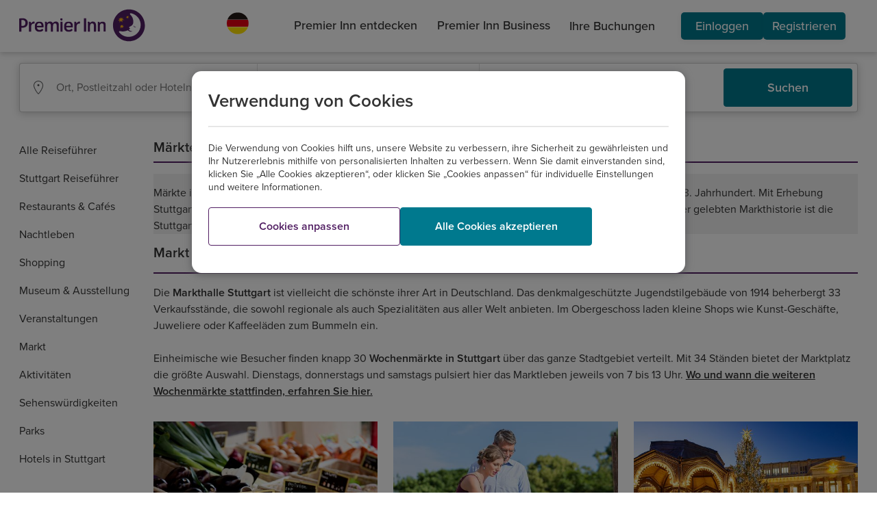

--- FILE ---
content_type: text/html;charset=utf-8
request_url: https://www.premierinn.com/de/de/reiseziele/stuttgart/flohmarkt-in-stuttgart.html
body_size: 8023
content:

<!DOCTYPE html>
<!--[if lt IE 7]> <html class="no-js lt-ie9 lt-ie8 lt-ie7"> <![endif]-->
<!--[if IE 7]> <html xmlns:ng="http://angularjs.org" class="no-js lt-ie9 lt-ie8" data-ng-app="pi_app" id="ng-app" data-ng-controller="AppCtrl" data-ng-cloak> <![endif]-->
<!--[if IE 8]> <html xmlns:ng="http: //angularjs.org" class="no-js lt-ie9" data-ng-app="pi_app" id="ng-app" data-ng-controller="AppCtrl" data-ng-cloak> <![endif]-->
<!--[if IE 9]> <html xmlns:ng="http://angularjs.org" class="no-js ie9" data-ng-app="pi_app" id="ng-app" data-ng-controller="AppCtrl" data-ng-cloak> <![endif]-->
<!--[if IE 10]> <html xmlns:ng="http://angularjs.org" class="no-js ie10" data-ng-app="pi_app" id="ng-app" data-ng-controller="AppCtrl" data-ng-cloak> <![endif]-->
<!--[if gt IE 9]><!--> <html class="no-js" id="ng-app" data-ng-app="pi_app" data-ng-controller="AppCtrl" data-ng-cloak lang="de" dir="ltr"> <!--<![endif]-->
<!--




              @@#
              +@@@#
           ,   @@@@@
          `@;   @@@@@
     :`    `    #@@@@@
   ,@@,          @@@@@#       `'@@@:                                   +@                     +@;
   @@@+'         @@@@@@       +@@@@@@,                                 @@.                    @@+
    @@`          @@@@@@'      +@@  ;@@                                 `;                     @@+
      ;          @@@@@@@      +@@   @@@     .    `.         .`    .           `.         .    @@+     `.        .`
                 @@@@@@@      +@@   .@@ @@ @@@ '@@@@@   @@'@@@@ @@@@@  @@   +@@@@@   @@ @@;   @@+ @@ @@@@,  @@'@@@@
                `@@@@@@@      +@@   .@@ @@@@+,,@@  ;@@  @@@,.@@@@.;@@. @@  :@@  ;@@  @@@@+.   @@+ @@@# @@@  @@@:.@@@
     :`         @@@@@@@@      +@@   @@@ @@@   @@    @@` @@.  ,@@   @@+ @@  @@    @@  @@@      @@+ @@@   @@  @@,   @@
    `@@@      :@@`@@@@@@      +@@  '@@  @@.   @@    ;@+ @@    @@   ;@+ @@  @@    ;@' @@       @@+ @@,   @@  @@    @@
    ;@@      @@@@@+@@@@@      +@@@@@@,  @@    @@@@@@@@@ @@    @@   ;@+ @@  @@@@@@@@+ @@       @@+ @@.   @@  @@    @@
     `       `@@@@@@@@@@      +@@@+,    @@    @@        @@    @@   ;@+ @@  @@        @@       @@+ @@.   @@  @@    @@
             @@@@@@@@@@,      +@@       @@    @@        @@    @@   ;@+ @@  @@        @@       @@+ @@.   @@  @@    @@
           : '@@@@@@@@@       +@@       @@    #@@   #@  @@    @@   ;@+ @@  @@@   @@  @@       @@+ @@.   @@  @@    @@
   '@:,:+@@@@. `@@@@@@.       +@@       @@     @@@@@@@  @@    @@   ;@+ @@   @@@@@@@  @@       @@+ @@.   @@  @@    @@
   ;@@@@@@@@@@@@@@@@@@        :@'       +@      .@@@`   #@    @+   ,@; +@    ,@@@`   +@       '@; +@`   +@  #@    #+
    +@@@@@@@@@@@@@@@@
     :@@@@@@@@@@@@@#
       @@@@@@@@@@@`
         :@@@@@'



-->
<head>
<script type="text/javascript" src="https://www.premierinn.com/public/5bf6713663551149849e5fce693e38f97d0011b1d4e7"  ></script><script src="/etc/clientlibs/pi-header.ACSHASH45087ef8622b7cf1f0c23432ca84ec82.js"></script>
<meta charset="utf-8">
<link rel="dns-prefetch" href="//use.typekit.net">
<link rel="dns-prefetch" href="//p.typekit.net">
<link rel="dns-prefetch" href="//assets.adobedtm.com">
<link rel="dns-prefetch" href="//www.google-analytics.com">
<link rel="dns-prefetch" href="//target.premierinn.com">
<link rel="dns-prefetch" href="//gateway.foresee.com">
<link rel="dns-prefetch" href="//d2oh4tlt9mrke9.cloudfront.net">
<link rel="dns-prefetch" href="//restapi.premierinn.com">
<link rel="dns-prefetch" href="//maps.googleapis.com">
<script src="https://maps.googleapis.com/maps/api/js?key=AIzaSyCYBTHvtcBl2kPrXYv4hmKYO2O4f8D7zS8"></script>
<style>#map{height:400px;width:100%}#google-map{height:100%;width:100%}</style>
<!-- DTM -->
<script src="//assets.adobedtm.com/launch-EN1f330bc46c5949b29c22bbf3f0573f75.min.js" async></script>
<link rel="preload" as="script" href="https://www.premierinn.com/public/5bf6713663551149849e5fce693e38f97d0011b1d4e7"/><link rel="preload" href="/etc/designs/pi/desktop/assets/wb-icons/icomoon.woff" crossorigin="anonymous" as="font" type="font/woff">
<!-- AngularJS App Routing runs off the /region/language/ -->
<base href="/de/de/"/>
<meta name="fragment" content="!"/>
<!-- Metadata -->
<!--[if gt IE 8]><meta http-equiv="X-UA-Compatible" content="IE=edge,chrome=1"><![endif]-->
<!--[if lt IE 9]><meta http-equiv="X-UA-Compatible" content="IE=7"><![endif]-->
<!-- Page data -->
<title>Märkte in Stuttgart | Ein Premier Inn Reiseführer</title>
<link rel="canonical" data-pi-metadata="" href="https://www.premierinn.com/de/de/reiseziele/stuttgart/flohmarkt-in-stuttgart.html"/>
<meta name="description" data-pi-metadata="" content="Das Herz der Stuttgarter Marktszene schlägt in der historischen Markthalle. Sie gehört zu den schönsten Markthallen Deutschlands.">
<meta http-equiv="last-modified" data-pi-metadata="" content="2025-01-29"/>
<!-- Twitter Card data -->
<meta property="twitter:card" content="summary">
<meta property="twitter:url" data-pi-metadata="" content="/de/de/reiseziele/stuttgart/flohmarkt-in-stuttgart.html">
<meta property="twitter:title" data-pi-metadata="" content="Märkte in Stuttgart">
<meta property="twitter:description" data-pi-metadata="" content="Das Herz der Stuttgarter Marktszene schlägt in der historischen Markthalle. Sie gehört zu den schönsten Markthallen Deutschlands.">
<meta property="twitter:image" data-pi-metadata="" content="">
<meta property="twitter:site" data-pi-metadata="" content="">
<!-- Open Graph data -->
<meta property="og:type" content="website">
<meta property="og:url" data-pi-metadata="" content="/de/de/reiseziele/stuttgart/flohmarkt-in-stuttgart.html">
<meta property="og:title" data-pi-metadata="" content="Märkte in Stuttgart">
<meta property="og:description" data-pi-metadata="" content="Das Herz der Stuttgarter Marktszene schlägt in der historischen Markthalle. Sie gehört zu den schönsten Markthallen Deutschlands.">
<meta property="og:image" data-pi-metadata="" content="">
<meta property="og:site_name" data-pi-metadata="" content="">
<meta property="fb:admins" data-pi-metadata="" content="">
<!-- Favicons -->
<!-- Main icon -->
<link rel="icon" type="image/x-icon" href="/content/dam/pi/websites/desktop/icons/favicons/favicon.ico">
<!-- Android icons -->
<link rel="icon" sizes="228x228" href="/content/dam/pi/websites/desktop/icons/favicons/xfavicon-228x228.png.pagespeed.ic.AhL0MMwPlZ.webp">
<link rel="icon" sizes="192x192" href="/content/dam/pi/websites/desktop/icons/favicons/xfavicon-192x192.png.pagespeed.ic.Zk_eY9WhyO.webp">
<!-- Apple icons -->
<link rel="apple-touch-icon" href="/content/dam/pi/websites/desktop/icons/favicons/xapple-touch-icon-precomposed.png.pagespeed.ic.bMeNN1UiMU.webp">
<link rel="apple-touch-icon" sizes="76x76" href="/content/dam/pi/websites/desktop/icons/favicons/xapple-touch-icon-76x76-precomposed.png.pagespeed.ic.jvouXmNgx-.webp">
<link rel="apple-touch-icon" sizes="120x120" href="/content/dam/pi/websites/desktop/icons/favicons/xapple-touch-icon-120x120-precomposed.png.pagespeed.ic.-IQFrblwkR.webp">
<link rel="apple-touch-icon" sizes="152x152" href="/content/dam/pi/websites/desktop/icons/favicons/xapple-touch-icon-152x152-precomposed.png.pagespeed.ic.vgnfkWZNQ3.webp">
<!-- Windows icons: IE10/11 -->
<meta name="msapplication-TileImage" content="/content/dam/pi/websites/desktop/icons/favicons/favicon-ie10-144x144.png">
<meta name="msapplication-TileColor" content="#552462">
<meta name="msapplication-square70x70logo" content="/content/dam/pi/websites/desktop/icons/favicons/favicon-ie11-70x70.png">
<meta name="msapplication-square150x150logo" content="/content/dam/pi/websites/desktop/icons/favicons/favicon-ie11-150x150.png">
<meta name="msapplication-wide310x150logo" content="/content/dam/pi/websites/desktop/icons/favicons/favicon-ie11-310x150.png">
<meta name="msapplication-square310x310logo" content="/content/dam/pi/websites/desktop/icons/favicons/favicon-ie11-310x310.png">
<!-- Styles/Scripts -->
<script src="/etc/clientlibs/pi/desktop.ACSHASH93fe3e4dddf19cf3d518aa0d66c005e0.js"></script>
<link rel="stylesheet" href="/etc/clientlibs/pi/desktop.ACSHASH223f346d8331ca0c6e476866013ff6c0.css" type="text/css">
<link rel="stylesheet" href="/etc/clientlibs/pi-header.ACSHASHdc1af50391f2d9840b5164d0766031b6.css" type="text/css">
<link rel="stylesheet" href="/etc/clientlibs/pi/web.ACSHASHd41d8cd98f00b204e9800998ecf8427e.css" type="text/css">
<!--[if lte IE 9]>
      
      
      
      <![endif]-->
<script src="jsconfig.js"></script>
<!-- s_code -->
<meta name="viewport" content="width=device-width, initial-scale=1, user-scalable=no">
</head>
<body class="angular pi-adjusted-content " data-ng-class="{'has-overlay':popupOverlays.length>0, 'pi-fixed-height-layout':pageLayout.isIpad}" elem-ready="">
<div data-pi-error-overlay></div>
<div itemscope itemtype="http://schema.org/WebPage" class="pagewrap">
<pi-header-component mapped-path="/de/de/index"></pi-header-component>
<noscript>
<header>
<nav>
<ul>
<li>
<a href="https://www.premierinn.com/gb/en/home.html">English</a>
</li>
<li>
<a href="https://www.premierinn.com/de/de/home.html">Deutsch</a>
</li>
</ul>
</nav>
</header>
</noscript>
<main role="main" class="responsive">
<script>window.piConfig.pageName="PremierInn:Book a hotel:Content Page";</script>
<div>
<div class="pi-page" data-pi-tracking="" data-channel="Content Page" data-pagename="PremierInn:Book a hotel:Content Page" data-call-function="FUNCTION_SCODE_T" pi-hide-footer="" data-pi-get-metadata ng-controller="ContentPageCtrl" data-metadata="{&#34;title&#34;:&#34;Märkte in Stuttgart | Ein Premier Inn Reiseführer&#34;,&#34;tags&#34;:{&#34;meta&#34;:[{&#34;name&#34;:&#34;description&#34;,&#34;content&#34;:&#34;Das Herz der Stuttgarter Marktszene schlägt in der historischen Markthalle. Sie gehört zu den schönsten Markthallen Deutschlands.&#34;},{&#34;http-equiv&#34;:&#34;last-modified&#34;,&#34;content&#34;:&#34;2025-01-29&#34;},{&#34;property&#34;:&#34;twitter:url&#34;,&#34;content&#34;:&#34;/de/de/reiseziele/stuttgart/flohmarkt-in-stuttgart.html&#34;},{&#34;property&#34;:&#34;twitter:title&#34;,&#34;content&#34;:&#34;Märkte in Stuttgart&#34;},{&#34;property&#34;:&#34;twitter:description&#34;,&#34;content&#34;:&#34;Das Herz der Stuttgarter Marktszene schlägt in der historischen Markthalle. Sie gehört zu den schönsten Markthallen Deutschlands.&#34;},{&#34;property&#34;:&#34;og:url&#34;,&#34;content&#34;:&#34;/de/de/reiseziele/stuttgart/flohmarkt-in-stuttgart.html&#34;},{&#34;property&#34;:&#34;og:title&#34;,&#34;content&#34;:&#34;Märkte in Stuttgart&#34;},{&#34;property&#34;:&#34;og:description&#34;,&#34;content&#34;:&#34;Das Herz der Stuttgarter Marktszene schlägt in der historischen Markthalle. Sie gehört zu den schönsten Markthallen Deutschlands.&#34;}],&#34;link&#34;:[{&#34;rel&#34;:&#34;canonical&#34;,&#34;href&#34;:&#34;/de/de/reiseziele/stuttgart/flohmarkt-in-stuttgart.html&#34;}]}}">
<div class="site-container in-page__container ">
<div class="in-page__nav ">
<ul class="in-page__nav-menu">
<li class="in-page__nav-item"><a href="https://www.premierinn.com/de/de/reiseziele/reisefuehrer.html" target="">Alle Reiseführer</a></li>
<li class="in-page__nav-item"><a href="https://www.premierinn.com/de/de/reiseziele/stuttgart.html" target="">Stuttgart Reiseführer</a></li>
<li class="in-page__nav-item"><a href="https://www.premierinn.com/de/de/reiseziele/stuttgart/restaurant-stuttgart.html" target="">Restaurants & Cafés </a></li>
<li class="in-page__nav-item"><a href="https://www.premierinn.com/de/de/reiseziele/stuttgart/clubs-stuttgart.html" target="">Nachtleben </a></li>
<li class="in-page__nav-item"><a href="https://www.premierinn.com/de/de/reiseziele/stuttgart/stuttgart-shopping.html" target="">Shopping</a></li>
<li class="in-page__nav-item"><a href="https://www.premierinn.com/de/de/reiseziele/stuttgart/stuttgart-museum-ausstellung.html" target="">Museum & Ausstellung</a></li>
<li class="in-page__nav-item"><a href="https://www.premierinn.com/de/de/reiseziele/stuttgart/veranstaltungen-stuttgart.html" target="">Veranstaltungen</a></li>
<li class="in-page__nav-item"><a href="https://www.premierinn.com/de/de/reiseziele/stuttgart/flohmarkt-in-stuttgart.html" target="">Markt</a></li>
<li class="in-page__nav-item"><a href="https://www.premierinn.com/de/de/reiseziele/stuttgart/aktivitaeten-in-stuttgart.html" target="">Aktivitäten</a></li>
<li class="in-page__nav-item"><a href="https://www.premierinn.com/de/de/reiseziele/stuttgart/stuttgart-sehenswuerdigkeiten.html" target="">Sehenswürdigkeiten</a></li>
<li class="in-page__nav-item"><a href="https://www.premierinn.com/de/de/reiseziele/stuttgart/parks-stuttgart.html" target="">Parks</a></li>
<li class="in-page__nav-item"><a href="https://www.premierinn.com/de/de/hotels/deutschland/baden-wuerttemberg/stuttgart.html" target="">Hotels in Stuttgart</a></li>
</ul>
</div>
<div class="in-page__nav-content__content-with-side-menu">
<div class="divider-container mx-auto">
<h1 class="divider-container__heading divider-container__heading__md-top">
Märkte in Stuttgart
</h1>
<div class="divider-container__divider__thick divider-container__divider__thick__sm-bot"></div>
</div>
<article class="editorial mx-auto highlight-component homepage-analytics">
<div class="editorial__collection ed-single-row     mx-auto">
<section class="editorial__item ">
<div class="editorial__item-content editorial__item-content--no-image">
<div data-limit="0" class="pi-typeset container-text-readmore">
<span class="editorial__item-details content">
<p>Märkte in Stuttgart haben Tradition: Die Geschichte von Handel und Darbietung der Waren geht zurück bis ins 13. Jahrhundert. Mit Erhebung Stuttgarts zur Stadt setzte auch die Entwicklung von regelmäßigen Wochen- und Jahrmärkten ein. Herzstück der gelebten Markthistorie ist die Stuttgarter Markthalle.</p>
</span>
<div class="editorial__item-controls hide-controls">
<div class="readmore">
Mehr
</div>
<div class="readless hide-controls">
Weniger
</div>
</div>
</div>
</div>
</section>
</div>
</article>
<article class="editorial mx-auto  homepage-analytics">
<div class="editorial__collection ed-single-row     mx-auto">
<section class="editorial__item ">
<div class="editorial__item-content editorial__item-content--no-image">
<h4 class="editorial__item-title editorial__item-title--underline">Markt in Stuttgart
</h4>
<div data-limit="0" class="pi-typeset container-text-readmore">
<span class="editorial__item-details content">
<p>Die <b>Markthalle Stuttgart</b> ist vielleicht die schönste ihrer Art in Deutschland. Das denkmalgeschützte Jugendstilgebäude von 1914 beherbergt 33 Verkaufsstände, die sowohl regionale als auch Spezialitäten aus aller Welt anbieten. Im Obergeschoss laden kleine Shops wie Kunst-Geschäfte, Juweliere oder Kaffeeläden zum Bummeln ein. </p>
<p> </p>
<p>Einheimische wie Besucher finden knapp 30 <b>Wochenmärkte in Stuttgart</b> über das ganze Stadtgebiet verteilt. Mit 34 Ständen bietet der Marktplatz die größte Auswahl. Dienstags, donnerstags und samstags pulsiert hier das Marktleben jeweils von 7 bis 13 Uhr. <a href="http://www.stuttgarter-wochenmaerkte.de/maerkte-staende/uebersicht/" target="_blank"><b>Wo und wann die weiteren Wochenmärkte stattfinden, erfahren Sie hier.</b></a></p>
</span>
<div class="editorial__item-controls hide-controls">
<div class="readmore">
Mehr
</div>
<div class="readless hide-controls">
Weniger
</div>
</div>
</div>
</div>
</section>
</div>
<div class="editorial__collection editorial__collection ed-three-column mx-auto">
<section class="editorial__item ">
<div class="editorial__image-container ">
<img class="editorial__image-item" loading="lazy" src="/content/dam/pi/websites/desktop/de/reiseziele/Stuttgart/500x320_stuttgart_maerkte_Gemuese_tomate.jpg" alt="Wochenmärkte"/>
</div>
<div class="editorial__item-content ">
<h4 class="editorial__item-title editorial__item-title--underline">Wochenmärkte
</h4>
<div data-limit="70" class="pi-typeset container-text-readmore">
<div class="editorial__item-controls hide-controls">
<div class="readmore">
Mehr
</div>
<div class="readless hide-controls">
Weniger
</div>
</div>
</div>
</div>
</section>
<section class="editorial__item ">
<div class="editorial__image-container ">
<img class="editorial__image-item" loading="lazy" src="/content/dam/pi/websites/desktop/de/reiseziele/Stuttgart/500x320_stuttgart_maerkte_paar_flohmarkt.jpg" alt="Flohmärkte"/>
</div>
<div class="editorial__item-content ">
<h4 class="editorial__item-title editorial__item-title--underline">Flohmärkte
</h4>
<div data-limit="70" class="pi-typeset container-text-readmore">
<div class="editorial__item-controls hide-controls">
<div class="readmore">
Mehr
</div>
<div class="readless hide-controls">
Weniger
</div>
</div>
</div>
</div>
</section>
<section class="editorial__item ">
<div class="editorial__image-container ">
<img class="editorial__image-item" loading="lazy" src="/content/dam/pi/websites/desktop/de/reiseziele/Stuttgart/500x320_stuttgart_maerkte_wehnachtsmarkt.jpg" alt="Weihnachtsmärkte"/>
</div>
<div class="editorial__item-content ">
<h4 class="editorial__item-title editorial__item-title--underline">Weihnachtsmärkte
</h4>
<div data-limit="0" class="pi-typeset container-text-readmore">
<div class="editorial__item-controls hide-controls">
<div class="readmore">
Mehr
</div>
<div class="readless hide-controls">
Weniger
</div>
</div>
</div>
</div>
</section>
</div>
</article>
<article class="editorial mx-auto  homepage-analytics">
<div class="editorial__collection ed-single-row     mx-auto">
<section class="editorial__item ">
<div class="editorial__item-content editorial__item-content--no-image">
<h4 class="editorial__item-title ">Flohmarkt in Stuttgart
</h4>
<div data-limit="0" class="pi-typeset container-text-readmore">
<span class="editorial__item-details content">
<p>Seit mehr als 30 Jahren treffen sich Händler und Käufer zum <b>Flohmarkt in Stuttgart</b> samstags auf dem Karlsplatz. 120 Händler auf 3.000 Frontmetern Fläche bieten ein buntes Stelldichein aus Trödel, Antiquitäten und Raritäten: Möbel, gebrauchtes Spielzeug oder Schallplatten aus zweiter Hand.</p>
</span>
<div class="editorial__item-controls hide-controls">
<div class="readmore">
Mehr
</div>
<div class="readless hide-controls">
Weniger
</div>
</div>
</div>
</div>
</section>
</div>
</article>
<article class="editorial mx-auto  homepage-analytics">
<div class="editorial__collection ed-single-row     mx-auto">
<section class="editorial__item ">
<div class="editorial__item-content editorial__item-content--no-image">
<h4 class="editorial__item-title ">Weihnachtsmarkt in Stuttgart
</h4>
<div data-limit="0" class="pi-typeset container-text-readmore">
<span class="editorial__item-details content">
<p>Rund um das Alte Schloss, den Schlossplatz und den Marktplatz wird jedes Jahr im Advent der <b>Stuttgarter Weihnachtsmarkt </b>ausgerichtet. Er zählt zu den größten und ältesten Weihnachtsmärkten Deutschlands. Circa vier Mio. Besucher schlendern dann durch Stuttgarts Gassen. Die 280 Stände verwöhnen die Gäste mit Glühwein, Bratwurst und anderen winterlichen Leckereien. Das Märchendorf mit der dampfbetriebenen Mini Eisenbahn verzaubert die Kleinen, bevor sie zusammen mit ihren Eltern eine Runde auf der romantischen Eisbahn drehen.</p>
<p> </p>
<p>Aus zwei Teilen besteht der <b>Esslinger Weihnachtsmarkt</b>, oder besser <b>Esslinger Mittelaltermarkt und Weihnachtsmarkt</b>. Eine halbe Stunde entfernt mit dem Auto von Stuttgart gehen in Esslingen Weihnachtsmarkt und mittelalterliche Attraktionen Hand in Hand: Der Fackelumzug zur Burg, Feuerschlucker, Gaukler oder Workshops zur mittelalterlichen Handwerkskunst gehören zu den 500 Programmpunkten. Reisen Sie zurück ins Mittelalter!</p>
</span>
<div class="editorial__item-controls hide-controls">
<div class="readmore">
Mehr
</div>
<div class="readless hide-controls">
Weniger
</div>
</div>
</div>
</div>
</section>
</div>
</article>
<div>
<div style="display: flex">
<img src="/content/dam/pi/websites/desktop/icons/premier-inn-logo--circle.svg" alt="Logo" height="35" width="35">
<span class="editorial__item-details content">
<p> &nbsp; Entdecken Sie unsere <a href="https://www.premierinn.com/de/de/hotels/deutschland/baden-wuerttemberg/stuttgart.html"><b>Hotels in Stuttgart</b></a>!</p>
</span>
</div>
</div>
</div>
</div>
</div>
</main>
<footer class=" pi-footer new-footer">
<div class="separation-line separation-line--footerlinks1"></div>
<div class="new-footer--links-wrapper">
<div class="tab-container">
<div class="footer-new">
<div class="footer-new__tabs">
<button class="footer-new__tab-button footer-new__tab-button--active" data-tab-id="tab-id-0">Über uns</button>
<button class="footer-new__tab-button " data-tab-id="tab-id-1">Die wichtigsten Premier Inn Hotels</button>
</div>
<div class="footer-new__content">
<div id="tab-id-0" class="footer-new__tab-view footer-new__tab-view--show">
<div class="linkcontainer ">
<div class="itemscontainer__wrapper">
<div class="itemscontainer">
<div class="itemscontainer__item">
<span class="itemscontainer__title">Premier Inn</span>
<ul class="itemscontainer__list-link">
<li class="itemscontainer__link">
<a href="https://www.premierinn.com/de/de/wir-sind-premier.html" tabindex="0">Über uns</a>
</li>
<li class="itemscontainer__link">
<a href="https://www.premierinncareersdach.com" tabindex="0">Karriere</a>
</li>
<li class="itemscontainer__link">
<a href="https://www.premierinncareersdach.com/jobsuche" tabindex="0">Stellenanzeigen</a>
</li>
<li class="itemscontainer__link">
<a href="https://www.premierinn.com/de/de/presse.html" tabindex="0">Presse</a>
</li>
<li class="itemscontainer__link">
<a href="/content/dam/pi/websites/desktop/de/unternehmen/erklaerung-whitbread-menschenrechtsstrategie.pdf" target="_blank" tabindex="0">Nachhaltigkeit/Menschenrechte</a>
</li>
<li class="itemscontainer__link">
<a href="https://www.whitbread.co.uk/about-us/" tabindex="0">Unternehmen (engl.)</a>
</li>
</ul>
</div>
</div>
<div class="itemscontainer">
<div class="itemscontainer__item">
<span class="itemscontainer__title">Kontakt</span>
<ul class="itemscontainer__list-link">
<li class="itemscontainer__link">
<a href="https://www.premierinn.com/de/de/kontakt.html" tabindex="0">Kontaktieren Sie uns</a>
</li>
<li class="itemscontainer__link">
<a href="https://secure2.premierinn.com/de/de/bookingmanagement.html" tabindex="0">Ihre Buchung bearbeiten</a>
</li>
<li class="itemscontainer__link">
<a href="https://www.premierinn.com/de/de/business/kontakt.html" tabindex="0">Kontakt für Firmenkunden</a>
</li>
<li class="itemscontainer__link">
<a href="https://www.premierinn.com/de/de/wir-sind-premier/gruppen.html" tabindex="0">Gruppenbuchungen</a>
</li>
<li class="itemscontainer__link">
<a href="https://www.premierinn.com/de/de/fragen.html" tabindex="0">FAQs</a>
</li>
<li class="itemscontainer__link">
<a href="mailto:feedback-germany@premierinn.com?subject=Feedback%20zu%20Premier%20Inn%20Deutschland%20/%20Feedback%20for%20Premier%20Inn%20Germany&body=Dieses%20E-Mail-Feedback-Formular%20ist%20ausschlie%C3%9Flich%20f%C3%BCr%20Premier%20Inn%20Deutschland%20vorgesehen.%20Wir%20antworten%20innerhalb%20von%205%20-%207%20Werktagen.%20Bitte%20%C3%BCbermitteln%20Sie%20uns%20die%20nachfolgenden%20Angaben%20%E2%80%93%20ohne%20diese%20k%C3%B6nnen%20wir%20Ihr%20Feedback%20aus%20Datenschutzgr%C3%BCnden%20leider%20nicht%20bearbeiten%20oder%20weiterleiten.%0D%0DPlease%20note:%20This%20feedback%20form%20is%20exclusively%20for%20Premier%20Inn%20Germany.%20We%E2%80%99d%20love%20to%20hear%20about%20your%20recent%20experience%20staying%20in%20one%20of%20our%20Premier%20Inn%20hotels%20in%20Germany.%20Please%20provide%20us%20with%20the%20following%20information%20%E2%80%93%20we%E2%80%99ll%20need%20this%20for%20data%20protection%20reasons%20in%20order%20to%20process%20or%20forward%20on%20your%20feedback.%20We%E2%80%99ll%20aim%20to%20respond%20within%20five%20to%20seven%20working%20days.%0D%0DName%20/%20Name:%20%0DTelefonnummer%20/%20Telephone%20number:%20%0DPostleitzahl%20/%20Post%20code:%20%0DHotelname%20/%20Hotel%20name:%20%0DBuchungsnummer%20/%20Booking%20number:%20%0DAufenthaltsdatum%20/%20Date%20of%20stay:%20%0DIhre%20Nachricht%20an%20uns%20/%20Your%20feedback:%20%0D.html" tabindex="0">Feedback</a>
</li>
</ul>
</div>
</div>
<div class="itemscontainer">
<div class="itemscontainer__item">
<span class="itemscontainer__title">Rechtliches</span>
<ul class="itemscontainer__list-link">
<li class="itemscontainer__link">
<a href="https://www.premierinn.com/de/de/bedingungen/nutzungsbedingungen.html" tabindex="0">Nutzungsbedingungen</a>
</li>
<li class="itemscontainer__link">
<a href="https://www.premierinn.com/de/de/bedingungen/allgemeine-geschaeftsbedingungen-deutschland.html" tabindex="0">Unsere AGBs</a>
</li>
<li class="itemscontainer__link">
<a href="https://www.premierinn.com/de/de/bedingungen/cookies.html" tabindex="0">Cookies</a>
</li>
<li class="itemscontainer__link">
<a href="https://www.premierinn.com/de/de/bedingungen/datenschutz.html" tabindex="0">Datenschutz</a>
</li>
<li class="itemscontainer__link">
<a href="https://www.premierinn.com/de/de/impressum.html" tabindex="0">Impressum</a>
</li>
<li class="itemscontainer__link">
<a href="/content/dam/pi/websites/desktop/de/unternehmen/beschwerdeverfahren-lieferkettengesetz.pdf" target="_blank" tabindex="0">Lieferkettensorgfaltspflichten</a>
</li>
</ul>
</div>
</div>
<div class="itemscontainer">
<div class="itemscontainer__item">
<span class="itemscontainer__title">Hotels</span>
<ul class="itemscontainer__list-link">
<li class="itemscontainer__link">
<a href="https://www.premierinn.com/de/de/einfach-schoener-schlafen/zimmer.html" tabindex="0">Unsere Zimmer</a>
</li>
<li class="itemscontainer__link">
<a href="https://www.premierinn.com/de/de/einfach-schoener-schlafen/bett.html" tabindex="0">Unsere Betten</a>
</li>
<li class="itemscontainer__link">
<a href="https://www.premierinn.com/de/de/bedingungen/barrierefreiheit.html" tabindex="0">Barrierefreiheit</a>
</li>
<li class="itemscontainer__link">
<a href="https://www.premierinn.com/de/de/wir-sind-premier/essen.html" tabindex="0">Frühstück &amp; Bar</a>
</li>
<li class="itemscontainer__link">
<a href="https://www.premierinn.com/de/de/wir-sind-premier/wlan.html" tabindex="0">WLAN</a>
</li>
<li class="itemscontainer__link">
<a href="https://www.premierinn.com/de/de/wir-sind-premier/fahrradfreundlich.html" tabindex="0">Fahrradfreundliche Hotels</a>
</li>
</ul>
</div>
</div>
<div class="itemscontainer">
<div class="itemscontainer__item">
<span class="itemscontainer__title">Gut zu wissen</span>
<ul class="itemscontainer__list-link">
<li class="itemscontainer__link">
<a href="https://www.premierinn.com/de/de/wir-sind-premier/schlaf/gute-nacht-garantie.html" tabindex="0">Gute-Nacht-Garantie</a>
</li>
<li class="itemscontainer__link">
<a href="https://www.premierinn.com/de/de/wir-sind-premier/preis-leistung.html" tabindex="0">Mehr für Ihr Geld</a>
</li>
<li class="itemscontainer__link">
<a href="https://www.premierinn.com/de/de/wir-sind-premier/familie.html" tabindex="0">Vorteile für Familien</a>
</li>
<li class="itemscontainer__link">
<a href="https://www.premierinn.com/de/de/fragen/bezahlung.html" tabindex="0">So können Sie bezahlen</a>
</li>
<li class="itemscontainer__link">
<a href="https://www.premierinn.com/de/de/fragen/buchung-aendern-stornieren.html" tabindex="0">Buchung ändern/stornieren</a>
</li>
<li class="itemscontainer__link">
<a href="https://www.premierinn.com/de/de/unternehmen/expansion-in-deutschland.html" tabindex="0">Expansion in Deutschland</a>
</li>
</ul>
</div>
</div>
<div class="itemscontainer">
<div class="itemscontainer__item">
<span class="itemscontainer__title">Anderes</span>
<ul class="itemscontainer__list-link">
<li class="itemscontainer__link">
<a href="https://www.premierinn.com/de/de/wir-sind-premier/flexibel-buchen.html" tabindex="0">Unsere flexiblen Tarife</a>
</li>
<li class="itemscontainer__link">
<a href="https://www.premierinn.com/de/de/fragen/city-tax.html" tabindex="0">City Tax</a>
</li>
<li class="itemscontainer__link">
<a href="https://www.premierinn.com/de/de/wir-sind-premier/schlaf/premier-plus-zimmer.html" tabindex="0">Premier Plus-Zimmer</a>
</li>
<li class="itemscontainer__link">
<a href="https://www.premierinn.com/de/de/fragen/checkin-checkout.html" target="_blank" tabindex="0">Check-in &amp; Check-out</a>
</li>
<li class="itemscontainer__link">
<a href="https://www.premierinn.com/de/de/fragen/anreise-parken.html" tabindex="0">Anreise &amp; Parken</a>
</li>
<li class="itemscontainer__link">
<a href="https://www.premierinn.com/de/de/sitemap.html" tabindex="0">Sitemap</a>
</li>
</ul>
</div>
</div>
</div>
</div>
</div>
<div id="tab-id-1" class="footer-new__tab-view footer-new__tab-view--hide">
<div class="linkcontainer ">
<div class="itemscontainer__wrapper">
<div class="itemscontainer">
<div class="itemscontainer__item">
<ul class="itemscontainer__list-link">
<li class="itemscontainer__link">
<a href="https://www.premierinn.com/de/de/hotels/deutschland/berlin/berlin.html" tabindex="0">Hotels Berlin</a>
</li>
<li class="itemscontainer__link">
<a href="https://www.premierinn.com/de/de/hotels/deutschland/niedersachsen/braunschweig.html" tabindex="0">Hotels Braunschweig</a>
</li>
<li class="itemscontainer__link">
<a href="https://www.premierinn.com/de/de/hotels/deutschland/hessen/darmstadt.html" tabindex="0">Hotels Darmstadt</a>
</li>
<li class="itemscontainer__link">
<a href="https://www.premierinn.com/de/de/hotels/deutschland/sachsen/dresden.html" tabindex="0">Hotels Dresden</a>
</li>
<li class="itemscontainer__link">
<a href="https://www.premierinn.com/de/de/hotels/deutschland/nordrhein-westfalen/duesseldorf.html" tabindex="0">Hotels Düsseldorf</a>
</li>
<li class="itemscontainer__link">
<a href="https://www.premierinn.com/de/de/hotels/deutschland/nordrhein-westfalen/essen.html" tabindex="0">Hotels Essen</a>
</li>
<li class="itemscontainer__link">
<a href="https://www.premierinn.com/de/de/hotels/deutschland/hessen/frankfurt.html" tabindex="0">Hotels Frankfurt</a>
</li>
</ul>
</div>
</div>
<div class="itemscontainer">
<div class="itemscontainer__item">
<ul class="itemscontainer__list-link">
<li class="itemscontainer__link">
<a href="https://www.premierinn.com/de/de/hotels/deutschland/baden-wuerttemberg/freiburg.html" tabindex="0">Hotels Freiburg</a>
</li>
<li class="itemscontainer__link">
<a href="https://www.premierinn.com/de/de/hotels/deutschland/hamburg/hamburg.html" target="_blank" tabindex="0">Hotels Hamburg</a>
</li>
<li class="itemscontainer__link">
<a href="https://www.premierinn.com/de/de/hotels/deutschland/niedersachsen/hannover.html" tabindex="0">Hotels Hannover</a>
</li>
<li class="itemscontainer__link">
<a href="https://www.premierinn.com/de/de/hotels/deutschland/baden-wuerttemberg/heidelberg.html" tabindex="0">Hotels Heidelberg</a>
</li>
<li class="itemscontainer__link">
<a href="https://www.premierinn.com/de/de/hotels/deutschland/baden-wuerttemberg/heilbronn.html" tabindex="0">Hotels Heilbronn</a>
</li>
<li class="itemscontainer__link">
<a href="https://www.premierinn.com/de/de/hotels/deutschland/baden-wuerttemberg/karlsruhe.html" tabindex="0">Hotels Karlsruhe</a>
</li>
<li class="itemscontainer__link">
<a href="https://www.premierinn.com/de/de/hotels/deutschland/nordrhein-westfalen/koeln.html" tabindex="0">Hotels Köln</a>
</li>
</ul>
</div>
</div>
<div class="itemscontainer">
<div class="itemscontainer__item">
<ul class="itemscontainer__list-link">
<li class="itemscontainer__link">
<a href="https://www.premierinn.com/de/de/hotels/deutschland/sachsen/leipzig.html" tabindex="0">Hotels Leipzig</a>
</li>
<li class="itemscontainer__link">
<a href="https://www.premierinn.com/de/de/hotels/deutschland/bayern/lindau.html" tabindex="0">Hotels Lindau</a>
</li>
<li class="itemscontainer__link">
<a href="https://www.premierinn.com/de/de/hotels/deutschland/schleswig-holstein/luebeck.html" tabindex="0">Hotels Lübeck</a>
</li>
<li class="itemscontainer__link">
<a href="https://www.premierinn.com/de/de/hotels/deutschland/baden-wuerttemberg/mannheim.html" tabindex="0">Hotels Mannheim</a>
</li>
<li class="itemscontainer__link">
<a href="https://www.premierinn.com/de/de/hotels/deutschland/bayern/muenchen.html" tabindex="0">Hotels München</a>
</li>
<li class="itemscontainer__link">
<a href="https://www.premierinn.com/de/de/hotels/deutschland/bayern/nuernberg.html" tabindex="0">Hotels Nürnberg</a>
</li>
<li class="itemscontainer__link">
<a href="https://www.premierinn.com/de/de/hotels/deutschland/bayern/passau.html" tabindex="0">Hotels Passau</a>
</li>
</ul>
</div>
</div>
<div class="itemscontainer">
<div class="itemscontainer__item">
<ul class="itemscontainer__list-link">
<li class="itemscontainer__link">
<a href="https://www.premierinn.com/de/de/hotels/deutschland/bayern/regensburg.html" tabindex="0">Hotels Regensburg</a>
</li>
<li class="itemscontainer__link">
<a href="https://www.premierinn.com/de/de/hotels/deutschland/bayern/rosenheim.html" tabindex="0">Hotels Rosenheim</a>
</li>
<li class="itemscontainer__link">
<a href="https://www.premierinn.com/de/de/hotels/deutschland/saarland/saarbruecken.html" tabindex="0">Hotels Saarbrücken</a>
</li>
<li class="itemscontainer__link">
<a href="https://www.premierinn.com/de/de/hotels/deutschland/baden-wuerttemberg/stuttgart.html" tabindex="0">Hotels Stuttgart</a>
</li>
<li class="itemscontainer__link">
<a href="https://www.premierinn.com/de/de/hotels/deutschland/hessen/wiesbaden.html" tabindex="0">Hotels Wiesbaden</a>
</li>
<li class="itemscontainer__link">
<a href="https://www.premierinn.com/de/de/hotels/deutschland/niedersachsen/wolfsburg.html" tabindex="0">Hotels Wolfsburg</a>
</li>
<li class="itemscontainer__link">
<a href="https://www.premierinn.com/de/de/hotels/deutschland/nordrhein-westfalen/wuppertal.html" tabindex="0">Hotels Wuppertal</a>
</li>
</ul>
</div>
</div>
<div class="itemscontainer">
<div class="itemscontainer__item">
<ul class="itemscontainer__list-link">
<li class="itemscontainer__link">
<a href="https://www.premierinn.com/de/de/hotels/oesterreich/wien.html" tabindex="0">Hotels Wien</a>
</li>
<li class="itemscontainer__link">
<a href="https://www.premierinn.com/de/de/hotels/england/greater-london/london.html" tabindex="0">Hotels London</a>
</li>
<li class="itemscontainer__link">
<a href="https://www.premierinn.com/de/de/hotels/republik-irland/dublin.html" tabindex="0">Hotels Dublin</a>
</li>
<li class="itemscontainer__link">
<a href="https://www.premierinn.com/de/de/wir-sind-premier/standorte/flughafenhotels.html" tabindex="0">Flughafenhotels</a>
</li>
<li class="itemscontainer__link">
<a href="https://www.premierinn.com/de/de/hotels/beste-hotels.html" tabindex="0">Unsere besten Hotels</a>
</li>
<li class="itemscontainer__link">
<a href="https://www.premierinn.com/de/de/wir-sind-premier/standorte/neue-hotels.html" tabindex="0">Neue Hotels</a>
</li>
<li class="itemscontainer__link">
<a href="https://www.premierinn.com/de/de/hotels.html" tabindex="0">Alle Hotels im Überblick</a>
</li>
</ul>
</div>
</div>
<div class="itemscontainer">
<div class="itemscontainer__item">
<ul class="itemscontainer__list-link">
<li class="itemscontainer__link">
<a href="https://www.premierinn.com/de/de/reiseziele/berlin.html" tabindex="0">Reiseführer Berlin</a>
</li>
<li class="itemscontainer__link">
<a href="https://www.premierinn.com/de/de/reiseziele/dresden.html" tabindex="0">Reiseführer Dresden</a>
</li>
<li class="itemscontainer__link">
<a href="https://www.premierinn.com/de/de/reiseziele/duesseldorf.html" tabindex="0">Reiseführer Düsseldorf</a>
</li>
<li class="itemscontainer__link">
<a href="https://www.premierinn.com/de/de/reiseziele/hamburg.html" tabindex="0">Reiseführer Hamburg</a>
</li>
<li class="itemscontainer__link">
<a href="https://www.premierinn.com/de/de/reiseziele/koeln.html" tabindex="0">Reiseführer Köln</a>
</li>
<li class="itemscontainer__link">
<a href="https://www.premierinn.com/de/de/reiseziele/muenchen.html" tabindex="0">Reiseführer München</a>
</li>
<li class="itemscontainer__link">
<a href="https://www.premierinn.com/de/de/reiseziele/reisefuehrer.html" tabindex="0">Alle Reiseführer</a>
</li>
</ul>
</div>
</div>
</div>
</div>
</div>
</div>
</div>
</div>
</div>
<div class="clearfix"></div>
<div class="new-footer--links-wrapper new-footer--single-title">
</div>
<div class="clearfix"></div>
<div class="new-footer--newsletter-signup-wrapper">
<div class="separation-line separation-line--newsletter-signup"></div>
<div class="cmp-newslettersignup" data-newsletterJson="{&#34;introView&#34;:{&#34;firstName&#34;:{&#34;label&#34;:&#34;Vorname:&#34;,&#34;maxLengthError&#34;:&#34;Bitte geben Sie Ihren Vornamen an (max. 20 Zeichen)&#34;,&#34;validError&#34;:&#34;Dieses Feld darf nur Buchstaben enthalten&#34;,&#34;minLengthError&#34;:&#34;Der Vorname muss mindestens 2 Zeichen lang sein&#34;},&#34;lastName&#34;:{&#34;label&#34;:&#34;Nachname:&#34;,&#34;maxLengthError&#34;:&#34;Bitte geben Sie Ihren Nachnamen an (max. 30 Zeichen)&#34;,&#34;validError&#34;:&#34;Dieses Feld darf nur Buchstaben enthalten&#34;,&#34;minLengthError&#34;:&#34;Der Nachname muss mindestens 2 Zeichen lang sein&#34;},&#34;email&#34;:{&#34;label&#34;:&#34;E-Mail:&#34;,&#34;maxLengthError&#34;:&#34;Bitte geben Sie eine gültige E-Mail-Adresse ein&#34;,&#34;validError&#34;:&#34;Bitte geben Sie eine gültige E-Mail-Adresse ein&#34;,&#34;minLengthError&#34;:&#34;Bitte geben Sie eine gültige E-Mail-Adresse ein&#34;},&#34;countrySelect&#34;:{&#34;label&#34;:&#34;Land auswählen:&#34;,&#34;emptyFieldError&#34;:&#34;Please select a country DE&#34;},&#34;title&#34;:&#34;Ich möchte traumhafte News erhalten!&#34;,&#34;introText&#34;:&#34;Mit dem Premier Inn Newsletter sind Sie immer auf dem neuesten Stand. Geben Sie einfach Ihre Daten unten ein und sichern Sie sich exklusive Angebote, Tipps und Neuigkeiten.&#34;,&#34;signUpButtonText&#34;:&#34;Jetzt abonnieren&#34;,&#34;privacyPolicyText&#34;:&#34;\u003cp\u003eWir passen gut auf Ihre Daten auf. Mehr zum Thema \u003ca href\u003d\&#34;/de/de/bedingungen/datenschutz.html\&#34; target\u003d\&#34;_blank\&#34;\u003eDatenschutz\u003c/a\u003e.\u003c/p\u003e\r\n&#34;},&#34;confirmSignUpView&#34;:{&#34;title&#34;:&#34;Fast geschafft!&#34;,&#34;doubleOptInTitle&#34;:&#34;Fast geschafft!&#34;,&#34;doubleOptInText&#34;:&#34;Wir haben Ihnen eine E-Mail geschickt, bitte schauen Sie gleich in Ihr Postfach und bestätigen Sie Ihre E-Mail-Adresse. Erst dann sind Sie erfolgreich für unseren traumhaften Newsletter angemeldet.&#34;,&#34;confirmationText&#34;:&#34;Wir haben Ihnen eine E-Mail geschickt, bitte schauen Sie gleich in Ihr Postfach und bestätigen Sie Ihre E-Mail-Adresse. Erst dann sind Sie erfolgreich für unseren traumhaften Newsletter angemeldet.&#34;,&#34;bookStayButtonText&#34;:&#34;Pop-up schließen&#34;,&#34;bookStayButtonUrl&#34;:&#34;/de/de/home.html&#34;}}">
<p>Jetzt Newsletter abonnieren und Premier Inn Neuigkeiten direkt per E-Mail erhalten!</p>
<button id="signup-btn" tabindex="0" class="wb-btn wb-btn--marketing-stroke">Hier anmelden</button>
</div>
</div>
<div class="new-footer--legal-social-wrapper">
<div class="separation-line separation-line--last"> </div>
<div class="footer-legend">&copy; 2026 Premier Inn</div>
<div class="cmp-footersociallinks ">
<div class="cmp-footersociallinks__icons">
<a href="https://www.facebook.com/PremierInnDeutschland" target="_blank">
<img class="cmp-footersociallinks__icon" alt="Facebook Icon" src="/content/dam/icons/resources/social/facebook-dark-square-small.svg"/></a>
<a href="https://www.instagram.com/premierinn.de" target="_blank">
<img class="cmp-footersociallinks__icon" alt="Instagram Icon" src="/content/dam/icons/resources/social/2024-social-instagram-small.svg"/></a>
<a href="https://www.youtube.com/@premierinndeutschland" target="_blank">
<img class="cmp-footersociallinks__icon" alt="Youtube Icon" src="/content/dam/icons/resources/social/2024-social-youtube-small.svg"/></a>
<a href="https://de.linkedin.com/company/premier-inn-germany" target="_blank">
<img class="cmp-footersociallinks__icon" alt="LinkedIn Icon" src="/content/dam/icons/resources/social/2024-social-linkedin-small.svg"/></a>
</div>
</div>
</div>
</footer>
</div>
<script src="/etc/clientlibs/pi/web.ACSHASH39525e428d09ccec9c1ae83c279c1fa8.js"></script>
<script type="text/javascript"  src="/K27J6J/kfTzX8/jHxC/K8Rabw/aQ7a8/u3muwD7z5zOzzr/Dmt0/GmhyCz/sZRGkB"></script></body>
</html>


--- FILE ---
content_type: text/html;charset=utf-8
request_url: https://www.premierinn.com/de/de/common/login.html
body_size: 265
content:

<!DOCTYPE html>
<html id="ng-app" class="freewidth no-js" lang="de" dir="ltr" data-ng-cloak>
<head>
<script type="text/javascript" src="https://www.premierinn.com/public/5bf6713663551149849e5fce693e38f97d0011b1d4e7"  ></script><script src="/etc/clientlibs/wb/loginauth0.ACSHASH79b41f706ccc4c25c3d8fb9fb1324918.js"></script>
<script src="https://js-cdn.dynatrace.com/jstag/17177a07246/bf71615ufy/e045e95dfada40d_complete.js" crossorigin="anonymous"></script>
<script src="/de/de/booking/bookingconfig.js"></script>
</head>
<body class="freewidth" data-ng-class="{'has-overlay':popupOverlays.length>0}">
<div data-autoscroll="" data-ng-controller="Auth0DelegateCtrl">
</div>
<script type="text/javascript"  src="/K27J6J/kfTzX8/jHxC/K8Rabw/aQ7a8/u3muwD7z5zOzzr/Dmt0/GmhyCz/sZRGkB"></script></body>
</html>

--- FILE ---
content_type: image/svg+xml
request_url: https://www.premierinn.com/content/dam/icons/resources/social/2024-social-linkedin-small.svg
body_size: 160
content:
<svg xmlns="http://www.w3.org/2000/svg" width="24" height="24" viewBox="0 0 24 24" xmlns:v="https://vecta.io/nano"><path d="M22 0H1.9C.8 0 0 .9 0 1.9v20.2c0 1 .8 1.9 1.9 1.9h20.2c1 0 1.9-.8 1.9-1.9V1.9c0-1-.8-1.9-1.9-1.9H22z" fill="#58595b"/><path d="M8.8 17H6.4V9.2h2.4V17zM7.6 8.1c-.8 0-1.4-.6-1.4-1.4s.6-1.4 1.4-1.4S9 5.9 9 6.7h0c0 .8-.6 1.4-1.4 1.4h0 0zM17.8 17h-2.4v-3.8c0-.9 0-2.1-1.3-2.1s-1.5 1-1.5 2V17h-2.4V9.2h2.3v1.1h0C13 9.5 13.8 9 14.7 9h0 0c2.5 0 2.9 1.6 2.9 3.7V17h0z" fill="#fff"/></svg>

--- FILE ---
content_type: application/javascript
request_url: https://www.premierinn.com/K27J6J/kfTzX8/jHxC/K8Rabw/aQ7a8/u3muwD7z5zOzzr/Dmt0/GmhyCz/sZRGkB
body_size: 175304
content:
(function(){if(typeof Array.prototype.entries!=='function'){Object.defineProperty(Array.prototype,'entries',{value:function(){var index=0;const array=this;return {next:function(){if(index<array.length){return {value:[index,array[index++]],done:false};}else{return {done:true};}},[Symbol.iterator]:function(){return this;}};},writable:true,configurable:true});}}());(function(){lw();GKp();Rwp();var vX=function(){return nH.apply(this,[Tj,arguments]);};var BQ=function VU(YX,Td){var ds=VU;var Sr=t3(new Number(CW),xQ);var gd=Sr;Sr.set(YX);do{switch(gd+YX){case qw:{var YH=J7(k5[s3()[M2(Y2)](Mh,Yv,mE,tr)][Cr()[zI(nU)](RG,N2)][Xh()[qX(dX)](PD,Ld)][kd(typeof q3()[lY(lI)],jZ([],[][[]]))?q3()[lY(mE)].apply(null,[Ij,Zh,fs,X2]):q3()[lY(L7)](rs,Hs,rH,L7)](Xh()[qX(pv)](Gh,pX)),null)?sH()[Kh(mD)].apply(null,[dD,tQ]):Cr()[zI(mD)](Lr,mK);var wQ=[OH,tK,Q2,Xd,gY,z7,YH];YX+=ES;var B7=wQ[Xh()[qX(fK)](lI,GI)](Ur()[MH(B3)].apply(null,[mD,x7,BU,BH,DU]));var p3;}break;case k9:{return FI.pop(),p3=B7,p3;}break;case K9:{return String(...Td);}break;case Cj:{return parseInt(...Td);}break;case Qw:{YX-=kF;if(kd(HZ,undefined)&&kd(HZ,null)&&kv(HZ[Xh()[qX(KD)].call(null,Tv,N5)],KD)){try{var Uh=FI.length;var Zs=Th(ZC);var rv=k5[s3()[M2(sQ)](Hd,PE,Zh,n6)](HZ)[Cr()[zI(VQ)](L3,bU)](Cr()[zI(A7)].call(null,Vz,HX));if(kv(rv[Xh()[qX(KD)].apply(null,[Tv,N5])],hD)){hQ=k5[kd(typeof sH()[Kh(Sd)],jZ('',[][[]]))?sH()[Kh(Y2)](sQ,F5):sH()[Kh(xX)](PD,QI)](rv[hD],pr);}}catch(Zd){FI.splice(PK(Uh,mD),Infinity,kh);}}}break;case L5:{var RD;return FI.pop(),RD=hQ,RD;}break;case Q6:{FI.push(Tv);var OH=k5[xr(typeof s3()[M2(Jh)],'undefined')?s3()[M2(pr)].call(null,v3,ZQ,Th(mD),cQ):s3()[M2(Y2)].apply(null,[Mh,D7,Th(Th({})),tr])][kd(typeof Xh()[qX(DZ)],'undefined')?Xh()[qX(kI)](pK,II):Xh()[qX(Gh)](HQ,Sv)]||k5[Cr()[zI(nU)](RG,N2)][Xh()[qX(kI)](pK,II)]?sH()[Kh(mD)].call(null,dD,tQ):Cr()[zI(mD)].call(null,Lr,mK);var tK=J7(k5[kd(typeof s3()[M2(AU)],jZ('',[][[]]))?s3()[M2(Y2)](Mh,pr,Th(Th(mD)),tr):s3()[M2(pr)].apply(null,[K7,ZQ,PE,bU])][Cr()[zI(nU)](RG,N2)][Xh()[qX(dX)].apply(null,[PD,Ld])][q3()[lY(mE)](Ij,D7,fs,JQ)](s3()[M2(ks)](n7,UQ,HD,MQ)),null)?sH()[Kh(mD)].apply(null,[dD,tQ]):Cr()[zI(mD)].call(null,Lr,mK);var Q2=J7(typeof k5[q3()[lY(XD)](pI,Th([]),KI,Y2)][s3()[M2(ks)].call(null,n7,nE,sI,MQ)],Xh()[qX(IK)](Lv,Ls))&&k5[q3()[lY(XD)](pI,qD,KI,KD)][s3()[M2(ks)].apply(null,[n7,Th(Th(mD)),cD,MQ])]?sH()[Kh(mD)](dD,tQ):kd(typeof Cr()[zI(pr)],'undefined')?Cr()[zI(mD)](Lr,mK):Cr()[zI(hD)](lh,p2);var Xd=J7(typeof k5[s3()[M2(Y2)].apply(null,[Mh,cD,mE,tr])][s3()[M2(ks)](n7,ZQ,qr,MQ)],xr(typeof Xh()[qX(EY)],jZ([],[][[]]))?Xh()[qX(Gh)](ls,YK):Xh()[qX(IK)](Lv,Ls))?xr(typeof sH()[Kh(U3)],jZ('',[][[]]))?sH()[Kh(xX)].call(null,Bv,bY):sH()[Kh(mD)].call(null,dD,tQ):kd(typeof Cr()[zI(fr)],jZ([],[][[]]))?Cr()[zI(mD)](Lr,mK):Cr()[zI(hD)].call(null,lK,XX);YX+=pS;var gY=kd(typeof k5[s3()[M2(Y2)].call(null,Mh,B3,NY,tr)][s3()[M2(gX)](BY,sQ,N2,Qv)],Xh()[qX(IK)](Lv,Ls))||kd(typeof k5[xr(typeof Cr()[zI(zs)],jZ('',[][[]]))?Cr()[zI(hD)](g7,qr):Cr()[zI(nU)](RG,N2)][kd(typeof s3()[M2(IQ)],jZ([],[][[]]))?s3()[M2(gX)].apply(null,[BY,UQ,XD,Qv]):s3()[M2(pr)].call(null,L3,FK,Th(Th([])),hY)],Xh()[qX(IK)].apply(null,[Lv,Ls]))?sH()[Kh(mD)](dD,tQ):Cr()[zI(mD)](Lr,mK);var z7=J7(k5[s3()[M2(Y2)].call(null,Mh,FU,Th({}),tr)][Cr()[zI(nU)].apply(null,[RG,N2])][Xh()[qX(dX)].call(null,PD,Ld)][kd(typeof q3()[lY(ND)],jZ([],[][[]]))?q3()[lY(mE)](Ij,TH,fs,UQ):q3()[lY(L7)](BX,nU,I3,F3)](Cr()[zI(JX)](p2,ED)),null)?xr(typeof sH()[Kh(EY)],jZ([],[][[]]))?sH()[Kh(xX)].apply(null,[b3,QK]):sH()[Kh(mD)](dD,tQ):Cr()[zI(mD)].apply(null,[Lr,mK]);}break;case q6:{var HZ=Td[Pz];FI.push(kh);var hQ;YX+=GF;}break;case d8:{FI.push(tI);var DE;return DE=[k5[kd(typeof q3()[lY(fK)],jZ([],[][[]]))?q3()[lY(XD)](jj,pK,KI,hI):q3()[lY(L7)](fY,Th(Th([])),JK,Th([]))][xh()[CH(X2)](Th(Th(KD)),Er,NY,pr,tY,JI)]?k5[xr(typeof q3()[lY(RH)],'undefined')?q3()[lY(L7)](xd,dH,A2,D3):q3()[lY(XD)](jj,Hr,KI,qD)][xh()[CH(X2)](L7,Er,Th({}),pr,EK,JI)]:sH()[Kh(cv)].apply(null,[dH,rz]),k5[q3()[lY(XD)](jj,FU,KI,Th(KD))][sH()[Kh(tY)].call(null,A7,Dv)]?k5[q3()[lY(XD)](jj,pD,KI,Th(Th([])))][sH()[Kh(tY)](A7,Dv)]:sH()[Kh(cv)](dH,rz),k5[q3()[lY(XD)](jj,dY,KI,Th(Th(mD)))][q3()[lY(U3)](pp,sI,pD,IK)]?k5[q3()[lY(XD)](jj,Hs,KI,VQ)][q3()[lY(U3)](pp,qr,pD,xX)]:sH()[Kh(cv)](dH,rz),J7(typeof k5[q3()[lY(XD)].apply(null,[jj,Zh,KI,Th(Th(KD))])][sH()[Kh(qD)].call(null,Y2,bh)],Xh()[qX(IK)].call(null,Lv,Ds))?k5[q3()[lY(XD)].apply(null,[jj,Th({}),KI,mE])][sH()[Kh(qD)].apply(null,[Y2,bh])][kd(typeof Xh()[qX(AX)],'undefined')?Xh()[qX(KD)].apply(null,[Tv,Ap]):Xh()[qX(Gh)].call(null,J2,gQ)]:Zv(f8[nv()[OG(KD)](z3,CK,Y2,Tr)]())],FI.pop(),DE;}break;}}while(gd+YX!=h9);};var xs=function(DH){try{if(DH!=null&&!k5["isNaN"](DH)){var Dd=k5["parseFloat"](DH);if(!k5["isNaN"](Dd)){return Dd["toFixed"](2);}}}catch(Sx){}return -1;};var XV=function(){return Yq.apply(this,[rS,arguments]);};var nH=function Lf(EP,rk){var qB=Lf;for(EP;EP!=Km;EP){switch(EP){case BF:{EP+=Zz;return In(Q5,[pM]);}break;case Pw:{EP+=J5;if(xr(typeof pP,pb[Y2])){pP=nt;}var pB=jZ([],[]);PM=PK(AM,FI[PK(FI.length,mD)]);}break;case X5:{var RL=HB[xk];var qn=PK(RL.length,mD);while(NV(qn,KD)){var rb=Jt(PK(jZ(qn,qO),FI[PK(FI.length,mD)]),Lc.length);var YP=Ib(RL,qn);var JP=Ib(Lc,rb);OZ+=Lf(c0,[pT(NO(pT(YP,JP)),Kt(YP,JP))]);qn--;}EP=nF;}break;case PW:{EP=J5;var Vc=PK(WP.length,mD);while(NV(Vc,KD)){var W4=Jt(PK(jZ(Vc,ZM),FI[PK(FI.length,mD)]),Dl.length);var Ht=Ib(WP,Vc);var wO=Ib(Dl,W4);EB+=Lf(c0,[pT(NO(pT(Ht,wO)),Kt(Ht,wO))]);Vc--;}}break;case dj:{while(kv(Tq,KD)){if(kd(HT[pb[rl]],k5[pb[mD]])&&NV(HT,pP[pb[KD]])){if(cT(pP,nt)){pB+=Lf(c0,[PM]);}return pB;}if(xr(HT[pb[rl]],k5[pb[mD]])){var Vt=Nx[pP[HT[KD]][KD]];var Mk=Lf.apply(null,[s6,[hD,Vt,Tq,HT[mD],jZ(PM,FI[PK(FI.length,mD)])]]);pB+=Mk;HT=HT[KD];Tq-=SL(qN,[Mk]);}else if(xr(pP[HT][pb[rl]],k5[pb[mD]])){var Vt=Nx[pP[HT][KD]];var Mk=Lf.apply(null,[s6,[Th(Th([])),Vt,Tq,KD,jZ(PM,FI[PK(FI.length,mD)])]]);pB+=Mk;Tq-=SL(qN,[Mk]);}else{pB+=Lf(c0,[PM]);PM+=pP[HT];--Tq;};++HT;}EP-=N0;}break;case h8:{for(var mJ=KD;Sl(mJ,Kn.length);mJ++){var fZ=Ib(Kn,mJ);var U4=Ib(ST.J9,hB++);Zq+=Lf(c0,[pT(NO(pT(fZ,U4)),Kt(fZ,U4))]);}return Zq;}break;case JW:{var Pk=rk[Pz];var CO=rk[ZC];EP=h8;var Zq=jZ([],[]);var hB=Jt(PK(CO,FI[PK(FI.length,mD)]),HD);var Kn=gf[Pk];}break;case JN:{EP=t5;while(kv(fV,KD)){if(kd(IJ[WL[rl]],k5[WL[mD]])&&NV(IJ,IV[WL[KD]])){if(cT(IV,HO)){Cn+=Lf(c0,[gL]);}return Cn;}if(xr(IJ[WL[rl]],k5[WL[mD]])){var Xl=Fb[IV[IJ[KD]][KD]];var tL=Lf(wG,[IJ[mD],jZ(gL,FI[PK(FI.length,mD)]),fV,Xl]);Cn+=tL;IJ=IJ[KD];fV-=SL(ZC,[tL]);}else if(xr(IV[IJ][WL[rl]],k5[WL[mD]])){var Xl=Fb[IV[IJ][KD]];var tL=Lf.call(null,wG,[KD,jZ(gL,FI[PK(FI.length,mD)]),fV,Xl]);Cn+=tL;fV-=SL(ZC,[tL]);}else{Cn+=Lf(c0,[gL]);gL+=IV[IJ];--fV;};++IJ;}}break;case j6:{EP-=lN;if(Sl(ql,qP.length)){do{Xh()[qP[ql]]=Th(PK(ql,Gh))?function(){return SL.apply(this,[mp,arguments]);}:function(){var Ec=qP[ql];return function(Cb,PJ){var DM=ST(Cb,PJ);Xh()[Ec]=function(){return DM;};return DM;};}();++ql;}while(Sl(ql,qP.length));}}break;case bN:{while(Sl(M4,T4[WL[KD]])){nv()[T4[M4]]=Th(PK(M4,nU))?function(){HO=[];Lf.call(this,Tm,[T4]);return '';}:function(){var jM=T4[M4];var kV=nv()[jM];return function(Bx,mB,O4,wP){if(xr(arguments.length,KD)){return kV;}var ET=Lf.call(null,wG,[Bx,mB,O4,dH]);nv()[jM]=function(){return ET;};return ET;};}();++M4;}EP+=f6;}break;case WN:{var Hb=rk[Pz];ST=function(Ft,Qn){return Lf.apply(this,[JW,arguments]);};EP=Km;return CB(Hb);}break;case rw:{while(NV(wT,KD)){var RO=Jt(PK(jZ(wT,TT),FI[PK(FI.length,mD)]),Yf.length);var KP=Ib(N4,wT);var Ln=Ib(Yf,RO);Tl+=Lf(c0,[Kt(pT(NO(KP),Ln),pT(NO(Ln),KP))]);wT--;}EP-=l5;}break;case wN:{EP=Km;return pB;}break;case R6:{EP=Km;return In(rp,[Tl]);}break;case Uz:{nt=[rl,KD,wt,mK,Zv(L7),HD,L7,Zv(B3),wt,Zv(IK),Zv(qr),qD,qD,Zv(TZ),PE,Zv(TZ),Zv(mD),FU,Zv(dc),Zv(FU),Y2,wt,Zv(nU),mD,Zv(wf),wf,Zv(cV),Zv(rl),hD,Zv(mK),dc,Zv(mK),Zv(rl),Zv(Y2),Zv(cV),dc,Zv(dY),cV,Zv(Gh),mK,FU,mD,pr,mD,Zv(hD),Y2,mK,zV,nU,Zv(cV),dc,Zv(FU),Gh,[hD],Zv(A2),[Y2],IK,Zv(IK),dc,mD,Zv(xX),Zv(mD),mD,Zv(VQ),Zv(FU),IK,Zv(pK),fK,Zv(EK),Tr,Gh,rl,Zv(L7),Zv(PE),Zv(Y2),IK,mD,Zv(hD),Y2,Zv(dc),Gh,Zv(Y2),Zv(FU),Gh,nU,Zv(ZQ),UQ,FU,Zv(rl),mD,L7,VQ,Zv(Y2),Zv(qr),rL,TZ,[KD],Zv(dH),Wq,TZ,Zv(pr),xX,Zv(Vq),ML,mD,hD,Zv(vq),db,rl,Zv(Y2),mK,Zv(dc),Zv(hD),mD,Zv(qr),dD,Zv(dD),mK,Gh,Zv(mD),Zv(L7),Zv(lc),[rl],Gh,nU,Zv(XD),FK,Zv(dY),IL,Zv(Gh),Zv(TZ),BU,Zv(hD),TZ,hD,Zv(NP),PD,An,Zv(TZ),N2,Zv(VQ),dc,Zv(rl),cV,Zv(ZQ),UQ,Zv(FU),Y2,HD,Zv(mK),xX,KD,Zv(Of),PD,Zv(Y2),HD,Zv(FU),Zv(xX),dc,Zv(D7),[Y2],HD,rl,mK,Zv(IK),Zv(EK),XD,KD,Zv(Tr),[FU],Zv(hI),UQ,pr,mD,Zv(cV),Gh,Zv(Gh),dc,mD,Zv(TZ),PE,mD,Zv(qD),wf,L7,Zv(HD),rl,nU,Zv(rl),Zv(xX),Zv(mD),TZ,HD,Zv(Gh),mD,Zv(ZQ),DZ,IK,wf,Zv(FU),Zv(X2),zV,Zv(TZ),L7,Zv(TZ),mD,dc,Zv(L7),cV,Zv(Y2),Zv(FU),Y2,VQ,Zv(dc),HD,Zv(hD),Zv(rl),IK,Zv(vq),PD,An,Gh,[hD],Zv(IK),Zv(cV),IK,Zv(TZ),Zv(mK),IK,Zv(dc),Zv(mD),Zv(pK),Of,KD,Zv(IK),N2,Zv(gt),TH,Zv(cV),KD,Zv(mD),dc,Zv(VQ),Zv(FK),X2,Zv(Gh),KD,Zv(B3),cV,dc,mD,Zv(pr),nU,Zv(mD),Zv(TZ),dc,KD,zM,PE,nU,Zv(TZ),Zv(TZ),Zv(D3),XD,[KD],Zv(rl),cV,Zv(sI),IK,[rl],cV,Zv(rl),mK,Zv(Of),UQ,Zv(FU),Y2,mD,dc,Zv(ZQ),zV,Y2,Zv(zV),IL,Zv(rl),Zv(Y2),hD,Zv(Gh),Zv(HD),HD,rl,Y2,mK,Zv(Gh),wf,Zv(FU),Zv(hI),pK,Zv(L7),Y2,Zv(mK),nU,Zv(TZ),FU,Zv(HD),DZ,KD,Zv(Y2),Zv(mK),Zv(FU),dc,SJ,Zv(rl),mD,Zv(hD),Zv(rl),Zv(hI),[FU],Zv(pr),ks,Zv(A2),Gh,Zv(B3),ZQ,Zv(cV),Y2,pr];EP=Km;}break;case mN:{return [[Zv(cV),dc,Zv(IK),wf,Zv(hD),Y2],[],[mK,Zv(mK),HD,Zv(HD)],[UQ,wf,Zv(wf),Zv(dc)],[Of,Zv(IK),Gh,nU],[Zv(xX),rl,hD],[],[]];}break;case J5:{return Lf(WN,[EB]);}break;case t5:{EP+=rF;return Cn;}break;case Z0:{if(Sl(VP,LV.length)){do{Cr()[LV[VP]]=Th(PK(VP,hD))?function(){return SL.apply(this,[rS,arguments]);}:function(){var OL=LV[VP];return function(NB,OV){var qJ=Eb.call(null,NB,OV);Cr()[OL]=function(){return qJ;};return qJ;};}();++VP;}while(Sl(VP,LV.length));}EP=Km;}break;case mz:{var UM=rk[Pz];var TT=rk[ZC];var Yf=wB[fr];EP=rw;var Tl=jZ([],[]);var N4=wB[UM];var wT=PK(N4.length,mD);}break;case YS:{var OT=rk[Pz];EP=PW;var ZM=rk[ZC];var Dl=gf[dH];var EB=jZ([],[]);var WP=gf[OT];}break;case TF:{gL=PK(JB,FI[PK(FI.length,mD)]);EP=JN;}break;case km:{if(NV(Hx,KD)){do{var z4=Jt(PK(jZ(Hx,Vn),FI[PK(FI.length,mD)]),KM.length);var dB=Ib(RM,Hx);var Gt=Ib(KM,z4);pM+=Lf(c0,[pT(Kt(NO(dB),NO(Gt)),Kt(dB,Gt))]);Hx--;}while(NV(Hx,KD));}EP+=G5;}break;case h9:{var LV=rk[Pz];E4(LV[KD]);var VP=KD;EP=Z0;}break;case I0:{EP=Km;return [TZ,Zv(sQ),Fn,Zv(cV),mK,Zv(mK),HD,Zv(HD),cV,Zv(rl),mK,pK,TZ,Zv(dc),Y2,Zv(EK),KD,L7,Zv(Gh),zM,cV,Zv(cV),Zv(rl),IK,Zv(hD),nU,Zv(qD),VQ,dc,Zv(hD),mK,hD,Zv(Gh),Zv(TZ),wf,[rl],Zv(N2),wf,Zv(FU),PE,Zv(FU),Zv(D7),[KD],FU,Zv(dY),dc,hD,rl,Y2,Zv(nE),FU,Zv(rl),Zv(IK),Gh,Zv(pr),TZ,Y2,Zv(sQ),Zv(mD),Zv(xX),Gh,[Y2],Zv(UQ),PE,Zv(hD),dY,Zv(L7),Zv(FU),Zv(TZ),wf,Zv(xX),Gh,Y2,Zv(hD),Zv(fK),cV,dc,mD,Zv(pr),nU,Zv(mD),IL,HD,Zv(wt),TZ,Zv(Y2),Zv(hD),Zv(zM),IL,Zv(mK),IK,Zv(IK),rl,IK,Zv(cV),dc,Zv(DZ),[nU],Zv(mK),Z4,Zv(HD),cV,Zv(L7),mK,Zv(TZ),TZ,Zv(dY),nU,Gh,L7,Zv(mD),nU,Zv(cV),[hD],hD,Zv(pr),TZ,HD,hD,Zv(Y2),Zv(rl),HD,Zv(Gh),dc,Gh,KD,sI,Zv(Tk),Zv(dc),pr,Zv(pr),Zv(mK),mK,Y2,Zv(Y2),TZ,hD,Zv(B3),hD,Zv(mK),dc,Zv(mK),Zv(rl),Zv(hD),mK,Zv(pr),XM,Zv(Y2),Zv(rl),Zv(FU),pr,Zv(xX),Zv(HD),Zv(IK),dc,Zv(pr),TZ,Zv(rl),Zv(N2),KD,Zv(L7),Zv(hD),Zv(xX),Zv(mD),dY,Zv(IK),wt,Zv(IK),Zv(rl),TZ,Zv(Gh),Zv(UQ),zV,Zv(mD),nU,Zv(Tr),N2,cV,Zv(rl),Zv(Gh),Zv(nU),dY,HD,Zv(L7),HD,Y2,KD,N2,Zv(PE),Zv(Y2),rl,xX,Zv(Gh),dc,Zv(IK),dc,Zv(wf),nU,IK,Zv(wt),TZ,Gh,Zv(VQ),wf,Zv(cV),mD,Zv(wf),IK,rl,Zv(wJ),mD,An,Zv(GB),PE,FK,Gh,[Y2],Zv(An),mK,Zv(hD),Zv(xX),cV,Zv(TH),TH,KD,Zv(rl),Zv(Gh),Zv(mK),wf,Zv(mD),Zv(cV),qr,Zv(L7),fK,Zv(Hd),Ok,Zv(xX),Zv(hD),dY,Zv(L7),Zv(D7),Zv(D3),fK,Zv(mD),mD,A7,HD,Zv(tY),Y2,KD,Zv(mK),rl,Zv(nU),TZ,Zv(Yv),mE,Zv(rl),[HD],Zv(GB),dD,wf,KD,Zv(cV),HD,Y2,FU,Zv(rl),cV,Zv(Vl),BU,Zv(nU),Zv(nU),rl,xX,Zv(TZ),Zv(mK),IK,Zv(dc),Zv(mD),Zv(dc),N2,Y2,Zv(mK),Zv(nU),dc,Zv(zV),IL,Zv(rl),Zv(Y2),hD,Zv(Gh),Zv(sI),[nU],Zv(L7),mD,KD,IK,Zv(FU),Zv(TZ),N2,Zv(rl),Zv(hD),Zv(Gh),Zv(rl),mD,L7,Zv(wt),KD,Y2,mK,hD,Zv(pr),hD,hD,Zv(mK),Zv(HD),KD,L7,KD,Zv(FU),Zv(rl),Zv(FU),Zv(pr),HD,Zv(dc),TZ,Zv(IK),Zv(Y2),N2,hD,pr,Zv(Y2),Zv(cV),[HD],Zv(pK),TH,Zv(wt),rl,TZ,FU,[rl],rl,Zv(rl),Zv(Y2),Zv(TZ),Gh,Zv(pr),mD,Zv(mD),Zv(TZ),dY,Zv(FU),mK,Zv(HD),Zv(Y2),nU,Zv(mK),Zv(pr),mD,PE,Zv(IK),Zv(dc),TZ,Zv(FU),Zv(TZ),rl,rl,Y2,Y2,Zv(mK),Zv(wt),IK,wf,Zv(L7),Zv(TZ),dc,Zv(mK),Zv(Y2),Zv(nU),wt,Zv(mK),IK,Zv(dc),Zv(wt),BH,Zv(nU),hD,nU,Zv(vq),XM,PD,Zv(Y2),HD,Zv(FU),Zv(xX),dc,Zv(dH),PD,An,Gh,Zv(xX),Zv(pD),PB,hD,Vl,Gh,Zv(Gh),dc,Zv(IK),wf,Zv(hD),Y2,Zv(ZQ),X2,Zv(mK),Zv(TZ),IK,[rl],Zv(Gh),wt,Zv(wt),Zv(An),[KD],Zv(nU),L7,KD,Zv(L7)];}break;case nF:{EP+=ZS;return In(l6,[OZ]);}break;case zz:{var mx=rk[Pz];var kq=rk[ZC];var sV=rk[tm];var Vn=rk[lN];EP=km;var KM=jc[Y2];var pM=jZ([],[]);var RM=jc[mx];var Hx=PK(RM.length,mD);}break;case WF:{EP+=l9;L4=[[zV,Zv(dc),mD,pr,Zv(mK),Zv(mD)],[],[Zv(TZ),nU,Zv(mD)],[Zv(Y2),Zv(FU),Gh,nU],[],[Gh,nU,Zv(UQ),PE],[DZ,KD,Zv(Y2),Y2],[],[wf,Zv(IK),hD]];}break;case s6:{var jJ=rk[Pz];var pP=rk[ZC];var Tq=rk[tm];var HT=rk[lN];var AM=rk[pS];EP+=Y9;}break;case Tj:{var qO=rk[Pz];var Xn=rk[ZC];var xk=rk[tm];var Ic=rk[lN];var Lc=HB[n7];EP+=f9;var OZ=jZ([],[]);}break;case c0:{EP+=sG;var sO=rk[Pz];if(wl(sO,jF)){return k5[kM[rl]][kM[mD]](sO);}else{sO-=g0;return k5[kM[rl]][kM[mD]][kM[KD]](null,[jZ(hk(sO,pr),U6),jZ(Jt(sO,hj),Uj)]);}}break;case wG:{var IJ=rk[Pz];EP+=gN;var JB=rk[ZC];var fV=rk[tm];var IV=rk[lN];if(xr(typeof IV,WL[Y2])){IV=HO;}var Cn=jZ([],[]);}break;case XC:{var qP=rk[Pz];CB(qP[KD]);EP=j6;var ql=KD;}break;case Tm:{var T4=rk[Pz];EP=bN;var M4=KD;}break;}}};var Ex=function(){if(k5["Date"]["now"]&&typeof k5["Date"]["now"]()==='number'){return k5["Date"]["now"]();}else{return +new (k5["Date"])();}};var kd=function(Yk,MO){return Yk!==MO;};var KB=function(pf){if(pf==null)return -1;try{var GP=0;for(var kf=0;kf<pf["length"];kf++){var Jk=pf["charCodeAt"](kf);if(Jk<128){GP=GP+Jk;}}return GP;}catch(Pq){return -2;}};var Jt=function(hO,Zx){return hO%Zx;};var YV=function ln(lf,gl){'use strict';var Gq=ln;switch(lf){case hz:{var cJ=gl[Pz];var rf;FI.push(pI);return rf=cJ&&cT(q3()[lY(TZ)].call(null,b6,Z4,HX,wx),typeof k5[q3()[lY(mK)](W7,Yv,fx,Yl)])&&xr(cJ[Xh()[qX(mK)](TZ,MI)],k5[q3()[lY(mK)](W7,PD,fx,Th(Th([])))])&&kd(cJ,k5[q3()[lY(mK)].apply(null,[W7,Tr,fx,nU])][kd(typeof Xh()[qX(IK)],jZ([],[][[]]))?Xh()[qX(nU)].call(null,X2,KE):Xh()[qX(Gh)].apply(null,[pn,CT])])?Cr()[zI(BH)](MK,fs):typeof cJ,FI.pop(),rf;}break;case E6:{var GM=gl[Pz];return typeof GM;}break;case RS:{var PO=gl[Pz];var SP=gl[ZC];var nO=gl[tm];FI.push(fT);PO[SP]=nO[Xh()[qX(wf)].call(null,pr,Px)];FI.pop();}break;case xF:{var En=gl[Pz];var DL=gl[ZC];var wk=gl[tm];return En[DL]=wk;}break;case mN:{var Cc=gl[Pz];var UB=gl[ZC];var MZ=gl[tm];FI.push(MP);try{var QO=FI.length;var Zk=Th(Th(Pz));var UV;return UV=SL(BN,[q3()[lY(N2)].call(null,l3,wJ,Dk,F3),nv()[OG(xX)](Jq,JE,nU,nU),Cr()[zI(zM)].apply(null,[xU,tV]),Cc.call(UB,MZ)]),FI.pop(),UV;}catch(FM){FI.splice(PK(QO,mD),Infinity,MP);var tt;return tt=SL(BN,[q3()[lY(N2)].apply(null,[l3,L7,Dk,A7]),s3()[M2(pK)].apply(null,[DZ,EK,sQ,SM]),Cr()[zI(zM)].call(null,xU,tV),FM]),FI.pop(),tt;}FI.pop();}break;case p9:{return this;}break;case ON:{var tx=gl[Pz];FI.push(zl);var jq;return jq=SL(BN,[q3()[lY(Vl)].call(null,ws,D7,Vl,ZQ),tx]),FI.pop(),jq;}break;case rS:{return this;}break;case Tj:{return this;}break;case TW:{FI.push(mM);var FV;return FV=r4()[tn(XM)](PB,q7,L7,XM),FI.pop(),FV;}break;case Hp:{var DO=gl[Pz];FI.push(gO);var Kb=k5[q3()[lY(Y2)].call(null,MI,DZ,ks,fK)](DO);var sM=[];for(var Gx in Kb)sM[Xh()[qX(TZ)](Er,ph)](Gx);sM[Lk()[bl(HD)].apply(null,[Th(KD),Hd,mK,[gt,Y2],EO])]();var hV;return hV=function qf(){FI.push(Ld);for(;sM[kd(typeof Xh()[qX(pK)],jZ([],[][[]]))?Xh()[qX(KD)].call(null,Tv,vs):Xh()[qX(Gh)](BJ,TP)];){var Rf=sM[Lk()[bl(Gh)].apply(null,[Th({}),EY,Y2,Zh,Zc])]();if(BP(Rf,Kb)){var QV;return qf[Xh()[qX(wf)].call(null,pr,nV)]=Rf,qf[xr(typeof Cr()[zI(mD)],jZ([],[][[]]))?Cr()[zI(hD)].apply(null,[qM,VV]):Cr()[zI(EK)](ff,BH)]=Th(mD),FI.pop(),QV=qf,QV;}}qf[Cr()[zI(EK)](ff,BH)]=Th(GL[mK]);var Kk;return FI.pop(),Kk=qf,Kk;},FI.pop(),hV;}break;case WN:{FI.push(rP);this[kd(typeof Cr()[zI(An)],'undefined')?Cr()[zI(EK)].call(null,tk,BH):Cr()[zI(hD)].apply(null,[Zf,Gn])]=Th(GL[mK]);var mt=this[xh()[CH(Gh)].apply(null,[Th(Th(mD)),lM,D3,pr,rl,xq])][KD][r4()[tn(Vl)].call(null,IB,GH,v3,A7)];if(xr(kd(typeof s3()[M2(FK)],'undefined')?s3()[M2(pK)].call(null,DZ,rL,Hs,dn):s3()[M2(pr)](XD,S4,D3,kt),mt[q3()[lY(N2)](SB,Hr,Dk,fr)]))throw mt[Cr()[zI(zM)](Sm,tV)];var Ac;return Ac=this[nv()[OG(IK)].call(null,PL,KT,FU,DZ)],FI.pop(),Ac;}break;case pm:{var dP=gl[Pz];var jP;FI.push(K4);return jP=dP&&cT(q3()[lY(TZ)].apply(null,[TB,Th(mD),HX,Th(KD)]),typeof k5[q3()[lY(mK)].apply(null,[WD,Th({}),fx,Th(KD)])])&&xr(dP[Xh()[qX(mK)].call(null,TZ,Wh)],k5[q3()[lY(mK)].call(null,WD,IK,fx,mK)])&&kd(dP,k5[q3()[lY(mK)](WD,zV,fx,Vl)][Xh()[qX(nU)](X2,b6)])?xr(typeof Cr()[zI(Of)],jZ('',[][[]]))?Cr()[zI(hD)](Mc,Zn):Cr()[zI(BH)](TI,fs):typeof dP,FI.pop(),jP;}break;case Bp:{var TO=gl[Pz];return typeof TO;}break;case E0:{var JV=gl[Pz];var Jx;FI.push(Fl);return Jx=JV&&cT(kd(typeof q3()[lY(dD)],jZ('',[][[]]))?q3()[lY(TZ)].call(null,mU,pD,HX,Th(Th(mD))):q3()[lY(L7)].call(null,Sq,Th(KD),hL,nE),typeof k5[xr(typeof q3()[lY(ks)],jZ([],[][[]]))?q3()[lY(L7)](Yl,Tk,Vk,Th(mD)):q3()[lY(mK)](pQ,Hr,fx,L7)])&&xr(JV[Xh()[qX(mK)](TZ,th)],k5[q3()[lY(mK)](pQ,wx,fx,sQ)])&&kd(JV,k5[q3()[lY(mK)].call(null,pQ,Ok,fx,wJ)][kd(typeof Xh()[qX(BH)],jZ('',[][[]]))?Xh()[qX(nU)](X2,l2):Xh()[qX(Gh)](SV,xl)])?Cr()[zI(BH)](CU,fs):typeof JV,FI.pop(),Jx;}break;case F:{var Cq=gl[Pz];return typeof Cq;}break;}};var Hq=function(){kM=["\x61\x70\x70\x6c\x79","\x66\x72\x6f\x6d\x43\x68\x61\x72\x43\x6f\x64\x65","\x53\x74\x72\x69\x6e\x67","\x63\x68\x61\x72\x43\x6f\x64\x65\x41\x74"];};var BP=function(PT,wM){return PT in wM;};var cT=function(Mx,Tc){return Mx==Tc;};var ST=function(){return nH.apply(this,[YS,arguments]);};var rV=function(Oq){var LM=Oq%4;if(LM===2)LM=3;var hP=42+LM;var bB;if(hP===42){bB=function WM(mb,cl){return mb*cl;};}else if(hP===43){bB=function vB(nP,JT){return nP+JT;};}else{bB=function Gb(nM,CP){return nM-CP;};}return bB;};var TL=function(){Rc=["",">LF","/PV11\'\x3fBQ\'","BW\x3f7","6\x00\"QWD\x40\nc[D\x07\x008Wr-\x402d-V\n\"8Z\'H\fV\"\x00)QLA/ (N-","\r#Qa3","BW\r&4\t","WDS!E#Q.","1","P|Gl-","\t)\vmJ&",")LW","~!N\vFW7\t)","0\t\t)","Z","\f)","GW0",";,JB\")\v\v%\x07G","5\f._bF\f,\x00","FQ","SP\n\v\v","\t&\x40","\"%","R\f*\v","\fk\x403!\r\"%W","QH!0\x07","\r%gD\n\"","z!1\b,%FQ\f*7\x0789LW*&\t","\b3\r\x00)WJ\f\x07\x07#","/0","\"","\rO\x40&\t\r","\x07\f ","-\vwW ","\t\r/FW.",");LH*))\v","\v ,FI-","","7\t\r",",FW\b*#\x07\'\r","\b\"","\'\r\v\v\x07FI,\"","BL\r\x3f","\"\v\"\r\x3fM","8V\n\"\r\x008Q\bJQ,\x07T\v8J\fc\t \b","\v-F","\v\"G\x40","\x00#","\r","/","","\x07OP\f","A",". \x07//LL7","\r&","BU/\x07#PID\b\"8","/<%N\x40\f","^*[\x07l\vFW!","wQBQ~]\x40T\r<\rFVC\x00XH^}Q9FG^qBIAH^tKONsR<9<U","J","=z%","","=z\v","\t\n(","+7\x00%WH1","VQ1%","%",",FW\b*#\x07\'\r`J7\r","LB-;","/<8eI$","-)MQ","E;F\b8U\x07I:","OP7\x00\x00","\n:5)/\x009a335)\x3f;0=jQ#\f5)\\3;bd8 \x40*7,/\r+LBrK(H,/\r\nz}$3(I2X\f:Gbp31#\"4;=y(67*\x3f;09\x40<0#\'P/\b=bd8\x073:&\f~\nUd\x3fw3*5*\x3f;09\x40<0#\'P/\b=bd8\x073:&\f~\nUd\x3fw3*5*\n\n0/bd\x3f3:5.\x3f;0<va)36%)/\r2Kt\x073:>-\r0>t2329)/\'#\brR\x3f\n<M<\n;AH{3\x3f*/\r7OvdF3*5)/\x40;bd8:0-/\r0=w|+\v#\f5+=&>bhG\x073:>9#0>ht\x3f4*#,/\r;.nl\x3f\x40*6,/\r;8\x40l\x3f\f5+=&+;bd$0(,A\n\vGb|33.7c>bd\x3f#O#,/\r;8\x40k\f5+=&+;bd)<2\x3f~Hyp8s:5\\/0=v9\x073:>9#I\x07DR\x3f\x00\'\x3f7)/\";bd4++\r0>bj\f329)/ 0\b\x40K,6\f5*/\r0>[`33]\t\r5:bd\x3f\t2! \x3f;0<w13>9)/!7Dd<\x073:>#0>rR\x3f\x00KB)/H;bd45)\x3f;0=AJ33.\t\r5:bd\x3f\t2,8\x3f;0<Fm36M,/\r;-n|\x3f\bK9)/\'(KDd:#\f5+7|G>bhG\x073:>^\nx0>Y33=]\t\r5/rR\x3f\x00!-;)/<>bI\x3fr=:1)/<>bKu:6,/Hn0(=,\"4~tr1<D[\f3\x07\x40K3;#.[;JrK:\f5+;6>bl33A\\2;bd$3>\f!Kbt\x3f\x40(5\\2;bd4w9),\x3f\fBr0/:5\\/0=DR\x3fI4\vHLrR\x3f+E\x00{=rR\x3f\vH&\x00\r\"#*\x40\t\x40*7,/\r++Gm43\\/0=DR\x3f\x00KC2/<>aI0s46=bd85I_,/\r;8ll\x3f\f5+<&%bl33]!\r4>b|33:\'\t\r2;bd4)&)\t;0=w_3:3,/\r;IG\x3f#\f5)\\2;bd4\x3f.9),\x3f\bAbs:5\\/0=DR\x3f\x00)/8>DR\x3f\x00!-;)/>rR\x3f&5)\t;0<vq8\x073:.4DGb{3\"9)/D\bd\x3f3:;:/ >bd3)\"9)/\"8JDR\x3f&\t)\\2;bd4\t\'K9),3N\x40{3\x3f)/\r7O[d\x3f3O\",/\r4\x07DR\x3f\x00,/\r;IG30\f\f!OBi\t\f5*:=Gbp+3:5)/:B:bd\x3f\x07\"#,/\r;l|33.BP/>DR\x3f\x00!-:,/\r#\bG}0,:5\\/\r0=Gh/3:;.\\5%b33.B< >bd\x3f\x07&H\',/\r70\bB23:5+] >bdM,/\r;)nl\x3f\bK9)/!+\bDd:#\f5+\r2>bhG\x073:>8!0>Y339Y\t\r5/rR\x3f\x00 >;)/H;bd4.#O5)|<>bN\v:08\x3f;0<rO)36M,/\r;+u\x3f\bK9)/\'MDd:#\f5+\f>bhG\x073:>9#0>rR\x3f\f5+82>b`33I&\n8>DR\x3f\n(<M\n\x40AK,\x073:E\r!\'Gb(<\"4DOUd\x3fw3*5*\t;0<yK=35.\\^%aA\x07EIM\t;0<\x40=329),\t\x40Gb\x073:>9=.>t=\x073:&&7#rR\x3f\x07+IM\r0Kbt\x3f\f5+:6>bk\x00\f5+76&>bk\x40*2)$\b;bd,\r+#&\x07\x3f;08\x40H86(<M\r0Kbt\x3fEB)\t;0:wr8s>9),+\fAG::5\\/0=A33&,\t\r5%`A\f5-:7OB`303:\r\"\"Gba3:<2/8>t2329),\t\x40Gb\x073::\fGba3:>\t;0<\x40=)\x40*02-8>DR\x3f\n<2\r~\'5AK/w3*5+\t;0<\x40=35*$x<>bNFwEO9)/\'IKDd:3:5.#<>bK04\n:5),F/DR\x3f\x00(6,/#y},<\"4DO\x404v$<2:!7\vyG\t:%)/\r09iQ9*5)/$IDR\x3f\x00(;)/ >bd(s\f5+:6:bd\x3f_,/\r;\x40`362=8\n;5rI( -M\':|#9Ud90:5)/\r\'t\r,/\r;5q\x3f\n:5),.&;bd4#O9)/!<NA/3:,9x<>bH$4#\f5 7!7ys(!*\r >bd\x3f\n\t;0<rO)329)/!Dt=\x073:.<\n;AHw3*5*\t;0<B`329), \x3fO\x40H6(*/\r6;bd4\'B)\t;08v,:,A!\r4>brG5\f5+;}>bl33:0\\2;bd4\v=/*/\r6;bd4)&_,/\r;wJ\x3f\f5+7|F%bl33.L\\/0=DR\x3f\x00!/)/8DR\x3f\x00!/.,/\r+\fyrK-<P/!Kbd\x3f07.\x3f;0=nl33Z\fx<>bNq:6X\r0>aNQ3>9)/\'$NDd:09)/\'$Nz\n3:5!>x)/rR\x3f\x00+7)/H;bd4*O5)|<>bI;:08\x3f;0<qa=36M,/\r;(q\x3f\bK9)/\'\tDd=\x073:>\" #<>bN+r:3,/\r;\x40l\x3f\f5+=>;bd4\t\'K9),!\tAHs7*\t;0<qq)1:2,/\rBb8:#IM47OUd\x3fw3*5)\t;0<zK329)/!;\bt:1)\t;06\x40b8:I\"\"\f\" Kbt\x3f\x00\f5+7\"&DR\x3f\x00(;,/\r;Gw\f5+9\b6>bl33 \t;0<zK5\f5+7\"5%bk\b\x40*7,/\r\bz}49(.\n\b=bd23P_,/\r;G \f5+<\b2>bl33&,\t;0<rO+ \f5+7\"\tDR\x3f\x00+02/4t=\x073:7;yp6\x3f*/\r=%aF;\f5+8\'>bl33<\x3f;08Ab(6(H&\x07\r6;bd4 O9)/\' \bDR\x3f\x00%\x3f<&>DR\x3f&,2X\t<>b8*L)!\r4>bD\v\x073:>%#0>DR\x3f\x00!-;,/\r;2BQ\x40*2/<>`m<+:=DOld;3)\t;0:wr8s>9)/~7\x40\t=:1)/.=DR\x3f\x00$/6\t;0<uq=33\',/\r;9mC\x00\n:5),#;bd=\x073:><x0>DR\x3f\x00&J;,/\r+LBrK(H,/\r#Ar81:2,/\rGb8:=&\r7\tt=\x073:.<\n;AHw3*5*\t;0<AH\f329), \x3fO\x40H6(*/\r7\tDR\x3f\x00\'\x3f3)/>rR\x3f\x00!;)/<>bI\x3f;#\f5/\f\v\'\ny,,:3,/\r;4v.w3:5)-\"9Y33\"[\t\r2;bd4\t\'K9),!\tAHs7*\t;0<pI.329)/ 0\x07rR\x3f+I\x00\r\'7OUd\x3fw3*5*\\5%`Q\f5!\r\v7\x40(\t%\\/0<R33\"[\t\r2;bd4\t\'O9)/\'\'LUd9\x073:><~Z;bd47 O5)\n<>bNY8-/\r06L|33!\t;0<Ap5\f5+8!\x00>bm*3:5\"<>aK3&\n|<>`rK+7#\t\x40UF3:5)/y+Ovl(\x073:>\x3f#0>rR\x3f(\"9)/ +Dd<s\'=5/\r05E\\3:%0>b0329)/ +Gc\x3f3:%)/\r7rR\x3f\x00$\x3f)/B","","\"A\x40\f\x00","62MK ","\fK7RT \x406[\t9_LC^7\v\vH>)JV\r*:\t)","B;","2MV\n1\x07\x00\x07","sj-","\x40M11\r","!\f%\x07Qz\r \x001*\x40","WL\n\v\r\x3fM`\f1\t",")","o^W","\r%LW&\x07#","\"LR","\b\x00\x07\"E\\",")0<87\n)\nDz\f&\v>.MC","\f!","\f!0\nWJ\"","(%q\x40\'\t",";4)WJ\f","\v/7FD/\b\x07;\x07+OV","=8MB","\vF]\n","\t\vFW\b\"","","\"","\v!FQ,","\tJV!W\x40","\v:","\t\r\'","|z\r&!.UD6","A&","9+ni7\x00\r+ FK\n","\r\x008","W,7xOr(DI*$lky5XYG~]]pw:xP.T{Ln","QV\n","8","\v)jU\f\t\x3f","",".D*","&1","\v9P","H\n(O",")&0C%\vFB\f*\t\x00\rN59","U1","\v4","!FI","EL","`\x40","\r\bWM0\b\'\v)kD\r+","1\x07!4\rQJ\f(9WL-1","",")","\\","OL!\f","!\t","\r( BA\x00*HU (7\v\b .,ZH,","\r\vJS=\r\r8"];};var zn=function MT(qc,CM){'use strict';var Gk=MT;switch(qc){case E6:{var tq=function(qt,cq){FI.push(Vl);if(Th(mf)){for(var l4=KD;Sl(l4,kx);++l4){if(Sl(l4,sI)||xr(l4,Tr)||xr(l4,XM)||xr(l4,Fc)){cB[l4]=Zv(mD);}else{cB[l4]=mf[Xh()[qX(KD)](Tv,zf)];mf+=k5[r4()[tn(TZ)](ML,Pn,F3,Yl)][nv()[OG(rl)](LO,zs,L7,sI)](l4);}}}var Kl=q3()[lY(mD)](pX,Uc,X2,Th(KD));for(var pO=KD;Sl(pO,qt[kd(typeof Xh()[qX(PE)],'undefined')?Xh()[qX(KD)](Tv,zf):Xh()[qX(Gh)].call(null,qV,FU)]);pO++){var XJ=qt[r4()[tn(nU)](ks,Lr,Y2,pD)](pO);var Xq=pT(hk(cq,HD),GL[mD]);cq*=GL[rl];cq&=GL[Y2];cq+=GL[FU];cq&=GL[hD];var If=cB[qt[sH()[Kh(IK)].apply(null,[sI,LJ])](pO)];if(xr(typeof XJ[s3()[M2(dc)].call(null,pv,Yl,XM,gq)],q3()[lY(TZ)](kJ,Tr,HX,El))){var I4=XJ[s3()[M2(dc)].apply(null,[pv,qr,Yl,gq])](KD);if(NV(I4,sI)&&Sl(I4,GL[nU])){If=cB[I4];}}if(NV(If,f8[xh()[CH(mD)](mE,YB,pK,Y2,UQ,Hr)]())){var Ut=Jt(Xq,mf[kd(typeof Xh()[qX(wf)],jZ('',[][[]]))?Xh()[qX(KD)].call(null,Tv,zf):Xh()[qX(Gh)](mL,lq)]);If+=Ut;If%=mf[xr(typeof Xh()[qX(pr)],'undefined')?Xh()[qX(Gh)](Xf,w4):Xh()[qX(KD)](Tv,zf)];XJ=mf[If];}Kl+=XJ;}var GJ;return FI.pop(),GJ=Kl,GJ;};var gT=function(Wl){var mV=[0x428a2f98,0x71374491,0xb5c0fbcf,0xe9b5dba5,0x3956c25b,0x59f111f1,0x923f82a4,0xab1c5ed5,0xd807aa98,0x12835b01,0x243185be,0x550c7dc3,0x72be5d74,0x80deb1fe,0x9bdc06a7,0xc19bf174,0xe49b69c1,0xefbe4786,0x0fc19dc6,0x240ca1cc,0x2de92c6f,0x4a7484aa,0x5cb0a9dc,0x76f988da,0x983e5152,0xa831c66d,0xb00327c8,0xbf597fc7,0xc6e00bf3,0xd5a79147,0x06ca6351,0x14292967,0x27b70a85,0x2e1b2138,0x4d2c6dfc,0x53380d13,0x650a7354,0x766a0abb,0x81c2c92e,0x92722c85,0xa2bfe8a1,0xa81a664b,0xc24b8b70,0xc76c51a3,0xd192e819,0xd6990624,0xf40e3585,0x106aa070,0x19a4c116,0x1e376c08,0x2748774c,0x34b0bcb5,0x391c0cb3,0x4ed8aa4a,0x5b9cca4f,0x682e6ff3,0x748f82ee,0x78a5636f,0x84c87814,0x8cc70208,0x90befffa,0xa4506ceb,0xbef9a3f7,0xc67178f2];var jb=0x6a09e667;var tf=0xbb67ae85;var DB=0x3c6ef372;var JM=0xa54ff53a;var Wt=0x510e527f;var OB=0x9b05688c;var Vf=0x1f83d9ab;var nL=0x5be0cd19;var nk=Ff(Wl);var sf=nk["length"]*8;nk+=k5["String"]["fromCharCode"](0x80);var Bn=nk["length"]/4+2;var QT=k5["Math"]["ceil"](Bn/16);var hM=new (k5["Array"])(QT);for(var vl=0;vl<QT;vl++){hM[vl]=new (k5["Array"])(16);for(var rT=0;rT<16;rT++){hM[vl][rT]=nk["charCodeAt"](vl*64+rT*4)<<24|nk["charCodeAt"](vl*64+rT*4+1)<<16|nk["charCodeAt"](vl*64+rT*4+2)<<8|nk["charCodeAt"](vl*64+rT*4+3)<<0;}}var nT=sf/k5["Math"]["pow"](2,32);hM[QT-1][14]=k5["Math"]["floor"](nT);hM[QT-1][15]=sf;for(var EM=0;EM<QT;EM++){var vL=new (k5["Array"])(64);var cL=jb;var pq=tf;var xV=DB;var Aq=JM;var DT=Wt;var ZT=OB;var vc=Vf;var Rn=nL;for(var vO=0;vO<64;vO++){var jt=void 0,rM=void 0,Yt=void 0,mq=void 0,lV=void 0,Ub=void 0;if(vO<16)vL[vO]=hM[EM][vO];else{jt=gB(vL[vO-15],7)^gB(vL[vO-15],18)^vL[vO-15]>>>3;rM=gB(vL[vO-2],17)^gB(vL[vO-2],19)^vL[vO-2]>>>10;vL[vO]=vL[vO-16]+jt+vL[vO-7]+rM;}rM=gB(DT,6)^gB(DT,11)^gB(DT,25);Yt=DT&ZT^~DT&vc;mq=Rn+rM+Yt+mV[vO]+vL[vO];jt=gB(cL,2)^gB(cL,13)^gB(cL,22);lV=cL&pq^cL&xV^pq&xV;Ub=jt+lV;Rn=vc;vc=ZT;ZT=DT;DT=Aq+mq>>>0;Aq=xV;xV=pq;pq=cL;cL=mq+Ub>>>0;}jb=jb+cL;tf=tf+pq;DB=DB+xV;JM=JM+Aq;Wt=Wt+DT;OB=OB+ZT;Vf=Vf+vc;nL=nL+Rn;}return [jb>>24&0xff,jb>>16&0xff,jb>>8&0xff,jb&0xff,tf>>24&0xff,tf>>16&0xff,tf>>8&0xff,tf&0xff,DB>>24&0xff,DB>>16&0xff,DB>>8&0xff,DB&0xff,JM>>24&0xff,JM>>16&0xff,JM>>8&0xff,JM&0xff,Wt>>24&0xff,Wt>>16&0xff,Wt>>8&0xff,Wt&0xff,OB>>24&0xff,OB>>16&0xff,OB>>8&0xff,OB&0xff,Vf>>24&0xff,Vf>>16&0xff,Vf>>8&0xff,Vf&0xff,nL>>24&0xff,nL>>16&0xff,nL>>8&0xff,nL&0xff];};var Wn=function(){var cf=Ll();var Qc=-1;if(cf["indexOf"]('Trident/7.0')>-1)Qc=11;else if(cf["indexOf"]('Trident/6.0')>-1)Qc=10;else if(cf["indexOf"]('Trident/5.0')>-1)Qc=9;else Qc=0;return Qc>=9;};var OO=function(){var AL=XL();var vV=k5["Object"]["prototype"]["hasOwnProperty"].call(k5["Navigator"]["prototype"],'mediaDevices');var KV=k5["Object"]["prototype"]["hasOwnProperty"].call(k5["Navigator"]["prototype"],'serviceWorker');var MM=! !k5["window"]["browser"];var Ak=typeof k5["ServiceWorker"]==='function';var fq=typeof k5["ServiceWorkerContainer"]==='function';var J4=typeof k5["frames"]["ServiceWorkerRegistration"]==='function';var SO=k5["window"]["location"]&&k5["window"]["location"]["protocol"]==='http:';var JZ=AL&&(!vV||!KV||!Ak||!MM||!fq||!J4)&&!SO;return JZ;};var XL=function(){var bk=Ll();var bM=/(iPhone|iPad).*AppleWebKit(?!.*(Version|CriOS))/i["test"](bk);var Fk=k5["navigator"]["platform"]==='MacIntel'&&k5["navigator"]["maxTouchPoints"]>1&&/(Safari)/["test"](bk)&&!k5["window"]["MSStream"]&&typeof k5["navigator"]["standalone"]!=='undefined';return bM||Fk;};var Pf=function(df){var bO=k5["Math"]["floor"](k5["Math"]["random"]()*100000+10000);var HV=k5["String"](df*bO);var n4=0;var Nb=[];var sP=HV["length"]>=18?true:false;while(Nb["length"]<6){Nb["push"](k5["parseInt"](HV["slice"](n4,n4+2),10));n4=sP?n4+3:n4+2;}var H4=V4(Nb);return [bO,H4];};var ZO=function(CL){if(CL===null||CL===undefined){return 0;}var mP=function tJ(VO){return CL["toLowerCase"]()["includes"](VO["toLowerCase"]());};var WV=0;(HL&&HL["fields"]||[])["some"](function(rx){var Wc=rx["type"];var Wk=rx["labels"];if(Wk["some"](mP)){WV=gn[Wc];if(rx["extensions"]&&rx["extensions"]["labels"]&&rx["extensions"]["labels"]["some"](function(zT){return CL["toLowerCase"]()["includes"](zT["toLowerCase"]());})){WV=gn[rx["extensions"]["type"]];}return true;}return false;});return WV;};var FO=function(B4){if(B4===undefined||B4==null){return false;}var Ef=function XP(bf){return B4["toLowerCase"]()===bf["toLowerCase"]();};return xZ["some"](Ef);};var Pc=function(p4){try{var Rk=new (k5["Set"])(k5["Object"]["values"](gn));return p4["split"](';')["some"](function(Sk){var kT=Sk["split"](',');var ft=k5["Number"](kT[kT["length"]-1]);return Rk["has"](ft);});}catch(LB){return false;}};var nc=function(RZ){var Sn='';var jk=0;if(RZ==null||k5["document"]["activeElement"]==null){return SL(BN,["elementFullId",Sn,"elementIdType",jk]);}var bt=['id','name','for','placeholder','aria-label','aria-labelledby'];bt["forEach"](function(Bq){if(!RZ["hasAttribute"](Bq)||Sn!==''&&jk!==0){return;}var Tt=RZ["getAttribute"](Bq);if(Sn===''&&(Tt!==null||Tt!==undefined)){Sn=Tt;}if(jk===0){jk=ZO(Tt);}});return SL(BN,["elementFullId",Sn,"elementIdType",jk]);};var sq=function(Lt){var kL;if(Lt==null){kL=k5["document"]["activeElement"];}else kL=Lt;if(k5["document"]["activeElement"]==null)return -1;var zP=kL["getAttribute"]('name');if(zP==null){var AJ=kL["getAttribute"]('id');if(AJ==null)return -1;else return KB(AJ);}return KB(zP);};var hx=function(Pt){var Jn=-1;var hf=[];if(! !Pt&&typeof Pt==='string'&&Pt["length"]>0){var WO=Pt["split"](';');if(WO["length"]>1&&WO[WO["length"]-1]===''){WO["pop"]();}Jn=k5["Math"]["floor"](k5["Math"]["random"]()*WO["length"]);var EJ=WO[Jn]["split"](',');for(var Ml in EJ){if(!k5["isNaN"](EJ[Ml])&&!k5["isNaN"](k5["parseInt"](EJ[Ml],10))){hf["push"](EJ[Ml]);}}}else{var BO=k5["String"](X4(1,5));var JL='1';var Dc=k5["String"](X4(20,70));var jL=k5["String"](X4(100,300));var FP=k5["String"](X4(100,300));hf=[BO,JL,Dc,jL,FP];}return [Jn,hf];};var fO=function(GT,MB){var qZ=typeof GT==='string'&&GT["length"]>0;var BB=!k5["isNaN"](MB)&&(k5["Number"](MB)===-1||Kc()<k5["Number"](MB));if(!(qZ&&BB)){return false;}var gx='^([a-fA-F0-9]{31,32})$';return GT["search"](gx)!==-1;};var Qk=function(Rt,Qt,m4){var fk;do{fk=NJ(ON,[Rt,Qt]);}while(xr(Jt(fk,m4),KD));return fk;};var nq=function(Gf){FI.push(VM);var Bt=XL(Gf);var GV=k5[q3()[lY(Y2)].call(null,AD,N2,ks,L7)][Xh()[qX(nU)](X2,Jf)][sH()[Kh(dc)].call(null,Wq,R4)].call(k5[nv()[OG(PE)](vk,Fq,Gh,wx)][Xh()[qX(nU)].apply(null,[X2,Jf])],q3()[lY(hI)](St,Th([]),LO,rL));var A4=k5[xr(typeof q3()[lY(FK)],jZ('',[][[]]))?q3()[lY(L7)].call(null,D4,wx,Hf,XD):q3()[lY(Y2)](AD,Fc,ks,cD)][Xh()[qX(nU)].call(null,X2,Jf)][sH()[Kh(dc)](Wq,R4)].call(k5[nv()[OG(PE)].call(null,vk,Fq,Gh,Gh)][Xh()[qX(nU)].apply(null,[X2,Jf])],xh()[CH(L7)].call(null,X2,f4,Th({}),dc,Ok,Cx));var DP=Th(Th(k5[s3()[M2(Y2)].call(null,Mh,Hr,Th([]),UJ)][Xh()[qX(PD)].apply(null,[tY,Zc])]));var bc=xr(typeof k5[r4()[tn(qD)](ks,ph,Tr,Th(Th([])))],q3()[lY(TZ)](Ek,sQ,HX,Th(mD)));var x4=xr(typeof k5[r4()[tn(Tr)](wt,Bf,mE,cV)],q3()[lY(TZ)](Ek,Hs,HX,Vq));var gM=xr(typeof k5[r4()[tn(hI)].apply(null,[JQ,hj,HD,An])][s3()[M2(Of)](DU,Hd,BU,vf)],q3()[lY(TZ)](Ek,nE,HX,vq));var nx=k5[kd(typeof s3()[M2(UQ)],jZ([],[][[]]))?s3()[M2(Y2)](Mh,lc,A2,UJ):s3()[M2(pr)](VT,cP,B3,Zn)][kd(typeof q3()[lY(qD)],jZ('',[][[]]))?q3()[lY(zV)](Gl,N2,vq,qD):q3()[lY(L7)](Lr,EY,tM,nE)]&&xr(k5[s3()[M2(Y2)](Mh,ML,Gh,UJ)][q3()[lY(zV)].apply(null,[Gl,PE,vq,Wq])][kd(typeof q3()[lY(D3)],jZ('',[][[]]))?q3()[lY(A2)](SM,pD,gZ,Th(KD)):q3()[lY(L7)].call(null,vP,cV,jf,Wq)],sH()[Kh(XM)](EK,TY));var Ot=Bt&&(Th(GV)||Th(A4)||Th(bc)||Th(DP)||Th(x4)||Th(gM))&&Th(nx);var qx;return FI.pop(),qx=Ot,qx;};var vJ=function(ht){FI.push(ED);var tB;return tB=Zt()[xr(typeof r4()[tn(wt)],'undefined')?r4()[tn(rl)].call(null,mK,Iq,rO,D7):r4()[tn(zM)](FK,tl,IB,wf)](function Ux(mO){FI.push(RP);while(GL[fK])switch(mO[s3()[M2(XD)](Zh,mD,fK,Dh)]=mO[xr(typeof r4()[tn(sI)],'undefined')?r4()[tn(rl)](Vl,NY,Wx,rl):r4()[tn(An)](Uc,Fs,Tv,Th([]))]){case KD:if(BP(Xh()[qX(Of)](Z4,mk),k5[q3()[lY(XD)].call(null,fI,Th([]),KI,cP)])){mO[r4()[tn(An)].apply(null,[Tk,Fs,Tv,S4])]=rl;break;}{var Xb;return Xb=mO[kd(typeof q3()[lY(PD)],jZ([],[][[]]))?q3()[lY(sI)].apply(null,[nB,BH,wx,zM]):q3()[lY(L7)].apply(null,[TZ,mK,TJ,Th(Th(mD))])](Cr()[zI(pK)](wV,cV),null),FI.pop(),Xb;}case rl:{var hT;return hT=mO[q3()[lY(sI)].apply(null,[nB,nU,wx,db])](xr(typeof Cr()[zI(BH)],'undefined')?Cr()[zI(hD)](cP,HX):Cr()[zI(pK)](wV,cV),k5[q3()[lY(XD)](fI,Uc,KI,Th(Th([])))][Xh()[qX(Of)].call(null,Z4,mk)][xr(typeof Cr()[zI(B3)],jZ([],[][[]]))?Cr()[zI(hD)].call(null,qr,ZB):Cr()[zI(X2)](s4,qr)](ht)),FI.pop(),hT;}case GL[dY]:case Cr()[zI(IL)].call(null,qT,lI):{var BT;return BT=mO[xr(typeof Xh()[qX(sI)],jZ('',[][[]]))?Xh()[qX(Gh)](EY,QJ):Xh()[qX(XD)](mD,s4)](),FI.pop(),BT;}}FI.pop();},null,null,null,k5[Ur()[MH(L7)](mK,IQ,SJ,gt,q4)]),FI.pop(),tB;};var Nf=function(){if(Th(Th(Pz))){}else if(Th([])){}else if(Th(Th(Pz))){}else if(Th(Th(Pz))){}else if(Th(Th([]))){return function Cf(){FI.push(kn);var Xc=Ll();var fL=q3()[lY(mD)](hr,mE,X2,Th(Th([])));var sn=[];for(var st=KD;Sl(st,GL[N2]);st++){var kO=C4(Xc);sn[Xh()[qX(TZ)](Er,zr)](kO);fL=jZ(fL,Xc[kO]);}var IM=[fL,sn];var JO;return JO=IM[Xh()[qX(fK)].call(null,lI,Qx)](Ur()[MH(PE)].call(null,mD,lt,Wq,F3,Pl)),FI.pop(),JO;};}else{}};var Nn=function(){FI.push(hq);try{var kZ=FI.length;var lJ=Th(ZC);var RJ=Ex();var rn=Y4()[kd(typeof Ur()[MH(Y2)],jZ([],[][[]]))?Ur()[MH(cV)](mK,JJ,xX,Gh,Df):Ur()[MH(FU)].call(null,zO,xJ,IB,tY,tT)](new (k5[xr(typeof q3()[lY(cV)],'undefined')?q3()[lY(L7)](AT,Uc,ct,TZ):q3()[lY(qD)].apply(null,[k3,Fc,El,Th(KD)])])(s3()[M2(D7)](XD,Th(Th([])),tY,Ul),Cr()[zI(hI)].apply(null,[Cd,HJ])),Xh()[qX(SJ)](Jh,rQ));var zc=Ex();var VJ=PK(zc,RJ);var bL;return bL=SL(BN,[s3()[M2(TH)].apply(null,[WT,L7,mE,Ad]),rn,sH()[Kh(pK)](cP,FJ),VJ]),FI.pop(),bL;}catch(IO){FI.splice(PK(kZ,mD),Infinity,hq);var QP;return FI.pop(),QP={},QP;}FI.pop();};var Y4=function(){FI.push(wx);var xO=k5[nv()[OG(VQ)].call(null,hl,Xx,nU,fP)][r4()[tn(A2)](dY,Mf,hD,Tk)]?k5[nv()[OG(VQ)](hl,Xx,nU,wx)][r4()[tn(A2)](S4,Mf,hD,A7)]:Zv(mD);var F4=k5[nv()[OG(VQ)](hl,Xx,nU,Vl)][xh()[CH(xX)].call(null,wt,A2,Ok,pr,zV,bJ)]?k5[kd(typeof nv()[OG(wf)],jZ(q3()[lY(mD)].apply(null,[xC,S4,X2,hD]),[][[]]))?nv()[OG(VQ)](hl,Xx,nU,mE):nv()[OG(nU)](rc,Ql,Zh,dH)][xh()[CH(xX)](A2,A2,dD,pr,SJ,bJ)]:Zv(mD);var bx=k5[q3()[lY(XD)](AT,Sb,KI,Th(KD))][q3()[lY(ZQ)].apply(null,[HX,wx,Et,dY])]?k5[q3()[lY(XD)].call(null,AT,gt,KI,KD)][xr(typeof q3()[lY(Vl)],'undefined')?q3()[lY(L7)](cO,BU,Zn,Tk):q3()[lY(ZQ)].apply(null,[HX,Hr,Et,Th(Th([]))])]:Zv(mD);var Nc=k5[kd(typeof q3()[lY(rl)],'undefined')?q3()[lY(XD)](AT,KD,KI,DZ):q3()[lY(L7)].apply(null,[Yl,mD,vt,Th(Th([]))])][Ur()[MH(wf)](TZ,dJ,JQ,X2,YO)]?k5[q3()[lY(XD)](AT,El,KI,Th(Th(KD)))][Ur()[MH(wf)](TZ,dJ,PE,nU,YO)]():Zv(mD);var d4=k5[xr(typeof q3()[lY(An)],jZ([],[][[]]))?q3()[lY(L7)].call(null,Zl,PD,ck,rl):q3()[lY(XD)](AT,Th(Th(KD)),KI,Th(Th(mD)))][sH()[Kh(EK)](hD,Lv)]?k5[q3()[lY(XD)].apply(null,[AT,Th({}),KI,Th(Th([]))])][xr(typeof sH()[Kh(B3)],'undefined')?sH()[Kh(xX)](XB,zf):sH()[Kh(EK)](hD,Lv)]:Zv(mD);var gk=Zv(mD);var lx=[kd(typeof q3()[lY(UQ)],jZ([],[][[]]))?q3()[lY(mD)].call(null,xC,XM,X2,IK):q3()[lY(L7)](mE,D7,ED,Th([])),gk,q3()[lY(DZ)](cx,Th(Th(mD)),sQ,IL),NJ(E0,[]),NJ(Jw,[]),NJ(mF,[]),Rq(p9,[]),NJ(tm,[]),NJ(Hp,[]),xO,F4,bx,Nc,d4];var Rx;return Rx=lx[Xh()[qX(fK)](lI,XT)](xh()[CH(rl)].apply(null,[Wq,Yc,Th(Th(mD)),mD,tY,U3])),FI.pop(),Rx;};var KO=function(){FI.push(cP);var Ix;return Ix=Rq(h9,[k5[s3()[M2(Y2)](Mh,fP,FK,zB)]]),FI.pop(),Ix;};var AB=function(){var Dt=[rq,dV];var qq=bn(ZL);FI.push(AO);if(kd(qq,Th(ZC))){try{var zq=FI.length;var dx=Th(ZC);var jB=k5[s3()[M2(sQ)](Hd,rl,XM,GZ)](qq)[Cr()[zI(VQ)].apply(null,[nB,bU])](Cr()[zI(A7)].call(null,TQ,HX));if(NV(jB[Xh()[qX(KD)](Tv,lG)],GL[IK])){var LP=k5[sH()[Kh(Y2)].call(null,sQ,XZ)](jB[rl],GL[wf]);LP=k5[nv()[OG(dY)].call(null,PB,NM,hD,TH)](LP)?rq:LP;Dt[KD]=LP;}}catch(Uq){FI.splice(PK(zq,mD),Infinity,AO);}}var cM;return FI.pop(),cM=Dt,cM;};var nf=function(){var gV=[Zv(mD),Zv(mD)];var nl=bn(fJ);FI.push(Ik);if(kd(nl,Th(ZC))){try{var IT=FI.length;var G4=Th(Th(Pz));var wq=k5[kd(typeof s3()[M2(cV)],jZ([],[][[]]))?s3()[M2(sQ)].apply(null,[Hd,Y2,SJ,zr]):s3()[M2(pr)](pD,Of,mD,dT)](nl)[Cr()[zI(VQ)].apply(null,[Oc,bU])](kd(typeof Cr()[zI(mK)],jZ('',[][[]]))?Cr()[zI(A7)](W5,HX):Cr()[zI(hD)].apply(null,[B3,gt]));if(NV(wq[Xh()[qX(KD)](Tv,SI)],FU)){var Il=k5[sH()[Kh(Y2)].apply(null,[sQ,L2])](wq[mD],pr);var KL=k5[sH()[Kh(Y2)](sQ,L2)](wq[Y2],GL[wf]);Il=k5[xr(typeof nv()[OG(wf)],'undefined')?nv()[OG(nU)](ll,AP,XD,B3):nv()[OG(dY)](PB,vM,hD,tY)](Il)?Zv(mD):Il;KL=k5[nv()[OG(dY)].call(null,PB,vM,hD,GB)](KL)?Zv(mD):KL;gV=[KL,Il];}}catch(UT){FI.splice(PK(IT,mD),Infinity,Ik);}}var QB;return FI.pop(),QB=gV,QB;};var zb=function(){FI.push(DJ);var Cl=q3()[lY(mD)].call(null,Yd,Th(KD),X2,GB);var MV=bn(fJ);if(MV){try{var tP=FI.length;var UL=Th(Th(Pz));var fl=k5[kd(typeof s3()[M2(VQ)],jZ('',[][[]]))?s3()[M2(sQ)](Hd,EY,NP,qH):s3()[M2(pr)](Wq,Th(Th(KD)),db,ff)](MV)[Cr()[zI(VQ)](fY,bU)](Cr()[zI(A7)].apply(null,[Sh,HX]));Cl=fl[KD];}catch(zt){FI.splice(PK(tP,mD),Infinity,DJ);}}var rB;return FI.pop(),rB=Cl,rB;};var LZ=function(){FI.push(wL);var lL=bn(fJ);if(lL){try{var sT=FI.length;var UO=Th([]);var gJ=k5[kd(typeof s3()[M2(wt)],jZ('',[][[]]))?s3()[M2(sQ)](Hd,A7,Of,Is):s3()[M2(pr)](vn,dc,Fc,YM)](lL)[xr(typeof Cr()[zI(fK)],'undefined')?Cr()[zI(hD)](Qv,XB):Cr()[zI(VQ)].call(null,gc,bU)](Cr()[zI(A7)](Ed,HX));if(NV(gJ[Xh()[qX(KD)].call(null,Tv,x2)],HD)){var NL=k5[sH()[Kh(Y2)](sQ,qM)](gJ[mK],pr);var Mn;return Mn=k5[kd(typeof nv()[OG(rl)],'undefined')?nv()[OG(dY)](PB,w4,hD,HD):nv()[OG(nU)](XT,pV,bV,tY)](NL)||xr(NL,Zv(mD))?Zv(mD):NL,FI.pop(),Mn;}}catch(jl){FI.splice(PK(sT,mD),Infinity,wL);var RT;return FI.pop(),RT=Zv(mD),RT;}}var sB;return FI.pop(),sB=Zv(mD),sB;};var Uf=function(){FI.push(vT);var HP=bn(fJ);if(HP){try{var AV=FI.length;var Mt=Th(Th(Pz));var VL=k5[s3()[M2(sQ)](Hd,Hd,D3,OM)](HP)[kd(typeof Cr()[zI(PD)],jZ('',[][[]]))?Cr()[zI(VQ)].call(null,Mc,bU):Cr()[zI(hD)].call(null,kJ,kk)](Cr()[zI(A7)](Af,HX));if(xr(VL[xr(typeof Xh()[qX(IP)],jZ([],[][[]]))?Xh()[qX(Gh)].apply(null,[IQ,gX]):Xh()[qX(KD)](Tv,DG)],HD)){var On;return FI.pop(),On=VL[nU],On;}}catch(Tx){FI.splice(PK(AV,mD),Infinity,vT);var CV;return FI.pop(),CV=null,CV;}}var Hl;return FI.pop(),Hl=null,Hl;};var jO=function(Tn,pL){FI.push(bT);for(var LL=GL[mK];Sl(LL,pL[Xh()[qX(KD)](Tv,CU)]);LL++){var Dq=pL[LL];Dq[q3()[lY(FU)].apply(null,[IU,Th(KD),Uc,XM])]=Dq[q3()[lY(FU)].call(null,IU,A2,Uc,XM)]||Th(Th(Pz));Dq[sH()[Kh(cV)](An,b8)]=Th(Pz);if(BP(Xh()[qX(wf)](pr,br),Dq))Dq[xr(typeof r4()[tn(qD)],jZ([],[][[]]))?r4()[tn(rl)](Tr,UP,lB,Th(Th({}))):r4()[tn(dY)].apply(null,[IP,R3,fK,FU])]=Th(Th([]));k5[kd(typeof q3()[lY(PE)],jZ([],[][[]]))?q3()[lY(Y2)].call(null,E7,nE,ks,SJ):q3()[lY(L7)](c4,Th(Th({})),Lv,IK)][kd(typeof Xh()[qX(dY)],jZ([],[][[]]))?Xh()[qX(cV)](Qf,G7):Xh()[qX(Gh)].call(null,bZ,Fx)](Tn,tO(Dq[r4()[tn(lc)](Uc,xv,xX,A2)]),Dq);}FI.pop();};var DV=function(px,gP,mn){FI.push(Lx);if(gP)jO(px[xr(typeof Xh()[qX(XM)],'undefined')?Xh()[qX(Gh)].call(null,XO,Uc):Xh()[qX(nU)](X2,xB)],gP);if(mn)jO(px,mn);k5[q3()[lY(Y2)](PQ,Tk,ks,Th([]))][Xh()[qX(cV)].apply(null,[Qf,mU])](px,Xh()[qX(nU)](X2,xB),SL(BN,[r4()[tn(dY)].call(null,B3,Ax,fK,Th(mD)),Th({})]));var bq;return FI.pop(),bq=px,bq;};var tO=function(zL){FI.push(Db);var Sf=dM(zL,kd(typeof Xh()[qX(BU)],'undefined')?Xh()[qX(VQ)](nE,lP):Xh()[qX(Gh)](wb,Nk));var lk;return lk=cT(xr(typeof Cr()[zI(Y2)],jZ([],[][[]]))?Cr()[zI(hD)](Sb,wc):Cr()[zI(BH)].apply(null,[w2,fs]),Xk(Sf))?Sf:k5[r4()[tn(TZ)].call(null,PD,jY,F3,nU)](Sf),FI.pop(),lk;};var dM=function(cc,Nt){FI.push(Hc);if(J7(kd(typeof sH()[Kh(B3)],'undefined')?sH()[Kh(TZ)](SJ,sE):sH()[Kh(xX)](AO,sb),Xk(cc))||Th(cc)){var ml;return FI.pop(),ml=cc,ml;}var cZ=cc[k5[q3()[lY(mK)](M7,mD,fx,Th([]))][nv()[OG(N2)].apply(null,[Jc,EL,TZ,Hd])]];if(kd(xL(KD),cZ)){var nn=cZ.call(cc,Nt||s3()[M2(nU)](nU,hD,ks,Vx));if(J7(xr(typeof sH()[Kh(IL)],jZ([],[][[]]))?sH()[Kh(xX)](Db,zJ):sH()[Kh(TZ)](SJ,sE),Xk(nn))){var BM;return FI.pop(),BM=nn,BM;}throw new (k5[xr(typeof Cr()[zI(FU)],jZ([],[][[]]))?Cr()[zI(hD)](dO,jf):Cr()[zI(wf)](T3,db)])(xr(typeof Xh()[qX(Vl)],'undefined')?Xh()[qX(Gh)](At,Kq):Xh()[qX(PB)](fr,sJ));}var pk;return pk=(xr(Xh()[qX(VQ)](nE,Gc),Nt)?k5[r4()[tn(TZ)](Th(Th([])),dh,F3,El)]:k5[kd(typeof s3()[M2(rl)],jZ('',[][[]]))?s3()[M2(dY)](Z4,Th(KD),D7,Nl):s3()[M2(pr)](rt,Uc,Th(Th({})),j4)])(cc),FI.pop(),pk;};var vb=function(QM){if(Th(QM)){OJ=Tk;dL=v3;zx=BU;wn=VQ;Xt=VQ;fM=VQ;ZV=VQ;NT=VQ;YL=VQ;}};var xt=function(){FI.push(dl);Ab=q3()[lY(mD)].apply(null,[vs,Th([]),X2,Th([])]);FL=KD;xM=KD;LT=KD;Ol=xr(typeof q3()[lY(N2)],jZ('',[][[]]))?q3()[lY(L7)].call(null,mT,NP,sb,Th(Th([]))):q3()[lY(mD)](vs,Th(mD),X2,B3);WB=GL[mK];Yx=KD;Sc=KD;Dn=q3()[lY(mD)].call(null,vs,cP,X2,Th(Th(KD)));YJ=KD;CJ=KD;PP=KD;FI.pop();jV=KD;jT=KD;Yn=KD;};var Wf=function(){FI.push(xn);MJ=KD;cn=q3()[lY(mD)](hX,Th(mD),X2,Th([]));KJ={};k4=q3()[lY(mD)](hX,cD,X2,Th(Th([])));BV=GL[mK];FI.pop();hJ=KD;};var jx=function(zk,Uk,Un){FI.push(RP);try{var VB=FI.length;var kl=Th(Th(Pz));var dq=KD;var OP=Th(Th(Pz));if(kd(Uk,mD)&&NV(xM,zx)){if(Th(kP[sH()[Kh(PD)].apply(null,[JQ,j7])])){OP=Th(Th({}));kP[sH()[Kh(PD)].call(null,JQ,j7)]=Th(Th(ZC));}var Al;return Al=SL(BN,[Xh()[qX(Zh)](db,Dh),dq,s3()[M2(fP)].apply(null,[UQ,ML,B3,M3]),OP,Cr()[zI(pD)](Ys,Of),FL]),FI.pop(),Al;}if(xr(Uk,mD)&&Sl(FL,dL)||kd(Uk,mD)&&Sl(xM,zx)){var P4=zk?zk:k5[s3()[M2(Y2)].apply(null,[Mh,qr,D7,fB])][r4()[tn(gt)](NY,qL,pt,F3)];var t4=Zv(mD);var RV=Zv(mD);if(P4&&P4[s3()[M2(Fn)](PB,IB,Th({}),RB)]&&P4[Cr()[zI(IP)](mT,F3)]){t4=k5[Cr()[zI(FU)].call(null,sx,dY)][q3()[lY(Tr)].call(null,jn,fr,VQ,HD)](P4[s3()[M2(Fn)](PB,sQ,Th(Th([])),RB)]);RV=k5[Cr()[zI(FU)].call(null,sx,dY)][kd(typeof q3()[lY(hD)],jZ([],[][[]]))?q3()[lY(Tr)](jn,Th(Th(KD)),VQ,cP):q3()[lY(L7)](YT,HD,Kx,Tk)](P4[Cr()[zI(IP)].apply(null,[mT,F3])]);}else if(P4&&P4[Ur()[MH(BU)].apply(null,[mK,ck,X2,hI,nJ])]&&P4[s3()[M2(GB)](dc,nU,IP,Q4)]){t4=k5[Cr()[zI(FU)].apply(null,[sx,dY])][q3()[lY(Tr)](jn,Th(KD),VQ,zV)](P4[Ur()[MH(BU)](mK,ck,mD,An,nJ)]);RV=k5[Cr()[zI(FU)](sx,dY)][q3()[lY(Tr)](jn,Wq,VQ,ML)](P4[s3()[M2(GB)].apply(null,[dc,PD,dc,Q4])]);}var FB=P4[r4()[tn(cP)].apply(null,[gt,v4,fP,Fn])];if(cT(FB,null))FB=P4[kd(typeof r4()[tn(sI)],'undefined')?r4()[tn(A7)](Th({}),N7,qD,Th(Th({}))):r4()[tn(rl)].apply(null,[XM,K4,Hs,qr])];var g4=sq(FB);dq=PK(Ex(),Un);var Hk=q3()[lY(mD)].apply(null,[Oh,Th(Th({})),X2,S4])[Cr()[zI(fK)](Eq,BL)](jV,Ur()[MH(B3)].call(null,mD,x7,qD,wf,Jl))[Cr()[zI(fK)].call(null,Eq,BL)](Uk,Ur()[MH(B3)].apply(null,[mD,x7,D7,xX,Jl]))[kd(typeof Cr()[zI(DZ)],jZ('',[][[]]))?Cr()[zI(fK)](Eq,BL):Cr()[zI(hD)](HJ,xf)](dq,Ur()[MH(B3)](mD,x7,zM,zV,Jl))[xr(typeof Cr()[zI(X2)],'undefined')?Cr()[zI(hD)](YT,Er):Cr()[zI(fK)](Eq,BL)](t4,Ur()[MH(B3)].call(null,mD,x7,Th(Th(mD)),mD,Jl))[Cr()[zI(fK)](Eq,BL)](RV);if(kd(Uk,mD)){Hk=q3()[lY(mD)].call(null,Oh,hD,X2,qD)[kd(typeof Cr()[zI(lc)],jZ([],[][[]]))?Cr()[zI(fK)](Eq,BL):Cr()[zI(hD)](xc,GO)](Hk,Ur()[MH(B3)](mD,x7,tY,PD,Jl))[Cr()[zI(fK)](Eq,BL)](g4);var Mq=J7(typeof P4[xr(typeof sH()[Kh(PB)],'undefined')?sH()[Kh(xX)](Gl,lT):sH()[Kh(Of)](NY,Rl)],xr(typeof Xh()[qX(Tr)],jZ('',[][[]]))?Xh()[qX(Gh)].call(null,qk,ZP):Xh()[qX(IK)](Lv,Ox))?P4[sH()[Kh(Of)].call(null,NY,Rl)]:P4[q3()[lY(IP)](l2,Th(Th(mD)),f4,Hr)];if(J7(Mq,null)&&kd(Mq,mD))Hk=q3()[lY(mD)].apply(null,[Oh,Th(Th(KD)),X2,dD])[Cr()[zI(fK)](Eq,BL)](Hk,Ur()[MH(B3)](mD,x7,Hd,mD,Jl))[Cr()[zI(fK)].call(null,Eq,BL)](Mq);}if(J7(typeof P4[sH()[Kh(SJ)].apply(null,[Tv,kB])],kd(typeof Xh()[qX(wJ)],jZ([],[][[]]))?Xh()[qX(IK)].call(null,Lv,Ox):Xh()[qX(Gh)].call(null,qr,lO))&&xr(P4[sH()[Kh(SJ)].apply(null,[Tv,kB])],Th([])))Hk=q3()[lY(mD)].apply(null,[Oh,qr,X2,Uc])[Cr()[zI(fK)].apply(null,[Eq,BL])](Hk,q3()[lY(PB)](WJ,Th(Th(mD)),qD,Yv));Hk=q3()[lY(mD)](Oh,zM,X2,pr)[Cr()[zI(fK)].call(null,Eq,BL)](Hk,xh()[CH(rl)](dY,Yc,Gh,mD,JQ,HM));LT=jZ(jZ(jZ(jZ(jZ(LT,jV),Uk),dq),t4),RV);Ab=jZ(Ab,Hk);}if(xr(Uk,mD))FL++;else xM++;jV++;var sl;return sl=SL(BN,[Xh()[qX(Zh)].apply(null,[db,Dh]),dq,s3()[M2(fP)](UQ,PD,Y2,M3),OP,Cr()[zI(pD)].apply(null,[Ys,Of]),FL]),FI.pop(),sl;}catch(hn){FI.splice(PK(VB,mD),Infinity,RP);}FI.pop();};var QL=function(Dx,Hn,EV){FI.push(Qq);try{var Nq=FI.length;var lZ=Th([]);var TM=Dx?Dx:k5[s3()[M2(Y2)](Mh,BH,Fn,n3)][r4()[tn(gt)](Th({}),Kd,pt,Of)];var Ck=GL[mK];var Lq=Zv(mD);var Kf=mD;var vx=Th(Th(Pz));if(NV(BV,OJ)){if(Th(kP[sH()[Kh(PD)](JQ,nX)])){vx=Th(Th({}));kP[sH()[Kh(PD)].apply(null,[JQ,nX])]=Th(Th({}));}var FT;return FT=SL(BN,[Xh()[qX(Zh)](db,t7),Ck,xr(typeof xh()[CH(FU)],'undefined')?xh()[CH(dc)](A2,bU,Th(Th({})),kh,A2,sL):xh()[CH(wt)].apply(null,[Th([]),Xx,Th(Th([])),rl,gt,TK]),Lq,s3()[M2(fP)].apply(null,[UQ,TH,Sb,wv]),vx]),FI.pop(),FT;}if(Sl(BV,OJ)&&TM&&kd(TM[Xh()[qX(NY)](An,qG)],undefined)){Lq=TM[Xh()[qX(NY)](An,qG)];var xP=TM[r4()[tn(pD)].call(null,Th({}),m7,EY,fr)];var Wb=TM[xr(typeof q3()[lY(dc)],jZ('',[][[]]))?q3()[lY(L7)].call(null,Tf,N2,xx,hD):q3()[lY(Zh)].apply(null,[HN,L7,Lv,Th(mD)])]?GL[fK]:KD;var tZ=TM[sH()[Kh(TH)].apply(null,[XM,Xv])]?mD:KD;var dk=TM[nv()[OG(BU)](Bc,T6,mK,EY)]?mD:KD;var bP=TM[r4()[tn(IP)](TH,YQ,UQ,PD)]?GL[fK]:KD;var It=jZ(jZ(jZ(Ct(Wb,HD),Ct(tZ,FU)),Ct(dk,rl)),bP);Ck=PK(Ex(),EV);var xT=sq(null);var Yb=KD;if(xP&&Lq){if(kd(xP,GL[mK])&&kd(Lq,KD)&&kd(xP,Lq))Lq=Zv(mD);else Lq=kd(Lq,KD)?Lq:xP;}if(xr(tZ,GL[mK])&&xr(dk,KD)&&xr(bP,KD)&&kv(Lq,sI)){if(xr(Hn,Y2)&&NV(Lq,sI)&&wl(Lq,GL[BH]))Lq=Zv(rl);else if(NV(Lq,f8[sH()[Kh(lc)](Ok,fm)]())&&wl(Lq,X2))Lq=Zv(Y2);else if(NV(Lq,rJ)&&wl(Lq,cx))Lq=Zv(FU);else Lq=Zv(rl);}if(kd(xT,b4)){TV=KD;b4=xT;}else TV=jZ(TV,mD);var PV=pJ(Lq);if(xr(PV,KD)){var Bk=q3()[lY(mD)].apply(null,[IZ,JQ,X2,KD])[kd(typeof Cr()[zI(NY)],jZ([],[][[]]))?Cr()[zI(fK)].call(null,Gd,BL):Cr()[zI(hD)](Bl,Fq)](BV,Ur()[MH(B3)](mD,x7,PD,Vq,cI))[xr(typeof Cr()[zI(ZQ)],jZ('',[][[]]))?Cr()[zI(hD)].apply(null,[ZJ,PAS]):Cr()[zI(fK)].call(null,Gd,BL)](Hn,Ur()[MH(B3)](mD,x7,Ok,NY,cI))[Cr()[zI(fK)](Gd,BL)](Ck,Ur()[MH(B3)](mD,x7,Tr,ks,cI))[Cr()[zI(fK)].apply(null,[Gd,BL])](Lq,Ur()[MH(B3)].apply(null,[mD,x7,gt,D7,cI]))[Cr()[zI(fK)](Gd,BL)](Yb,Ur()[MH(B3)].apply(null,[mD,x7,BU,ks,cI]))[xr(typeof Cr()[zI(IL)],jZ([],[][[]]))?Cr()[zI(hD)](Ob,K7):Cr()[zI(fK)].call(null,Gd,BL)](It,Ur()[MH(B3)](mD,x7,HD,X2,cI))[Cr()[zI(fK)].apply(null,[Gd,BL])](xT);if(kd(typeof TM[sH()[Kh(SJ)](Tv,YI)],Xh()[qX(IK)].apply(null,[Lv,Rs]))&&xr(TM[sH()[Kh(SJ)].call(null,Tv,YI)],Th(ZC)))Bk=q3()[lY(mD)](IZ,Th(Th([])),X2,IK)[Cr()[zI(fK)].apply(null,[Gd,BL])](Bk,Cr()[zI(PB)].call(null,vh,L7));Bk=q3()[lY(mD)](IZ,Th(mD),X2,NY)[Cr()[zI(fK)](Gd,BL)](Bk,xh()[CH(rl)](nU,Yc,fr,mD,IB,ZU));k4=jZ(k4,Bk);hJ=jZ(jZ(jZ(jZ(jZ(jZ(hJ,BV),Hn),Ck),Lq),It),xT);}else Kf=KD;}if(Kf&&TM&&TM[Xh()[qX(NY)](An,qG)]){BV++;}var tpS;return tpS=SL(BN,[Xh()[qX(Zh)].apply(null,[db,t7]),Ck,xh()[CH(wt)](Ok,Xx,El,rl,EY,TK),Lq,s3()[M2(fP)](UQ,nU,Ok,wv),vx]),FI.pop(),tpS;}catch(NmS){FI.splice(PK(Nq,mD),Infinity,Qq);}FI.pop();};var ljS=function(CR,dg,qCS,z6S,cAS){FI.push(n1S);try{var fjS=FI.length;var MjS=Th(ZC);var fb=Th([]);var Tg=KD;var rNS=Cr()[zI(mD)](mjS,mK);var E9S=qCS;var d9S=z6S;if(xr(dg,mD)&&Sl(YJ,fM)||kd(dg,mD)&&Sl(CJ,ZV)){var FNS=CR?CR:k5[kd(typeof s3()[M2(hD)],jZ('',[][[]]))?s3()[M2(Y2)](Mh,Of,ks,Hf):s3()[M2(pr)].apply(null,[qpS,zM,zV,rJ])][r4()[tn(gt)].call(null,PE,x6S,pt,zV)];var ZpS=Zv(mD),V0S=Zv(mD);if(FNS&&FNS[xr(typeof s3()[M2(nE)],'undefined')?s3()[M2(pr)](F8S,KD,A7,Nl):s3()[M2(Fn)](PB,wt,Yl,GNS)]&&FNS[Cr()[zI(IP)](Pb,F3)]){ZpS=k5[Cr()[zI(FU)].call(null,hNS,dY)][q3()[lY(Tr)](GO,El,VQ,D7)](FNS[s3()[M2(Fn)](PB,vq,lc,GNS)]);V0S=k5[Cr()[zI(FU)].call(null,hNS,dY)][q3()[lY(Tr)](GO,Th({}),VQ,wx)](FNS[Cr()[zI(IP)](Pb,F3)]);}else if(FNS&&FNS[Ur()[MH(BU)](mK,ck,PE,vq,qFS)]&&FNS[s3()[M2(GB)].call(null,dc,El,nE,CpS)]){ZpS=k5[Cr()[zI(FU)](hNS,dY)][q3()[lY(Tr)].call(null,GO,Gh,VQ,Th(Th({})))](FNS[Ur()[MH(BU)](mK,ck,EK,db,qFS)]);V0S=k5[Cr()[zI(FU)](hNS,dY)][q3()[lY(Tr)](GO,pD,VQ,Th({}))](FNS[s3()[M2(GB)](dc,Z4,FU,CpS)]);}else if(FNS&&FNS[kd(typeof nv()[OG(BU)],jZ(q3()[lY(mD)](XF,A7,X2,ZQ),[][[]]))?nv()[OG(D3)](qmS,RB,mK,fK):nv()[OG(nU)](HQ,BX,IP,L7)]&&xr(v9S(FNS[nv()[OG(D3)](qmS,RB,mK,dY)]),sH()[Kh(TZ)].call(null,SJ,sr))){if(kv(FNS[kd(typeof nv()[OG(rl)],jZ(q3()[lY(mD)].call(null,XF,Zh,X2,Th(Th(mD))),[][[]]))?nv()[OG(D3)].call(null,qmS,RB,mK,Yl):nv()[OG(nU)](UmS,gO,V5S,wJ)][Xh()[qX(KD)](Tv,ZX)],KD)){var Mb=FNS[xr(typeof nv()[OG(IK)],jZ([],[][[]]))?nv()[OG(nU)](JSS,FSS,MWS,Hd):nv()[OG(D3)].call(null,qmS,RB,mK,FK)][KD];if(Mb&&Mb[s3()[M2(Fn)].apply(null,[PB,BU,wJ,GNS])]&&Mb[Cr()[zI(IP)](Pb,F3)]){ZpS=k5[xr(typeof Cr()[zI(pD)],'undefined')?Cr()[zI(hD)].call(null,Pg,RG):Cr()[zI(FU)].call(null,hNS,dY)][q3()[lY(Tr)].call(null,GO,IK,VQ,D7)](Mb[s3()[M2(Fn)](PB,EY,dY,GNS)]);V0S=k5[Cr()[zI(FU)](hNS,dY)][q3()[lY(Tr)](GO,Fn,VQ,Of)](Mb[Cr()[zI(IP)].apply(null,[Pb,F3])]);}else if(Mb&&Mb[kd(typeof Ur()[MH(TZ)],jZ(q3()[lY(mD)](XF,rl,X2,mD),[][[]]))?Ur()[MH(BU)](mK,ck,wf,Of,qFS):Ur()[MH(FU)].call(null,VM,Pb,mD,Hs,AFS)]&&Mb[s3()[M2(GB)](dc,Fc,fP,CpS)]){ZpS=k5[Cr()[zI(FU)].call(null,hNS,dY)][q3()[lY(Tr)](GO,Th([]),VQ,EY)](Mb[kd(typeof Ur()[MH(mK)],jZ(q3()[lY(mD)].apply(null,[XF,sQ,X2,zM]),[][[]]))?Ur()[MH(BU)](mK,ck,Th([]),IL,qFS):Ur()[MH(FU)].apply(null,[nWS,ck,Th(Th({})),Y2,N9S])]);V0S=k5[Cr()[zI(FU)].apply(null,[hNS,dY])][q3()[lY(Tr)](GO,Th(KD),VQ,IP)](Mb[s3()[M2(GB)](dc,Yv,Vl,CpS)]);}rNS=sH()[Kh(mD)](dD,Pv);}else{fb=Th(Pz);}}if(Th(fb)){Tg=PK(Ex(),cAS);var INS=q3()[lY(mD)](XF,FK,X2,F3)[Cr()[zI(fK)](p2,BL)](Yn,Ur()[MH(B3)](mD,x7,FK,EY,l1S))[kd(typeof Cr()[zI(GB)],jZ('',[][[]]))?Cr()[zI(fK)](p2,BL):Cr()[zI(hD)](JSS,wc)](dg,Ur()[MH(B3)](mD,x7,B3,cV,l1S))[Cr()[zI(fK)](p2,BL)](Tg,xr(typeof Ur()[MH(pr)],'undefined')?Ur()[MH(FU)](lmS,Jg,ML,mK,wf):Ur()[MH(B3)](mD,x7,mD,mD,l1S))[Cr()[zI(fK)](p2,BL)](ZpS,xr(typeof Ur()[MH(hD)],'undefined')?Ur()[MH(FU)](sI,ZjS,pK,mD,x1S):Ur()[MH(B3)](mD,x7,Th(Th([])),ZQ,l1S))[Cr()[zI(fK)].call(null,p2,BL)](V0S,kd(typeof Ur()[MH(wf)],jZ([],[][[]]))?Ur()[MH(B3)].call(null,mD,x7,gt,S4,l1S):Ur()[MH(FU)].call(null,hL,v6S,Fn,Zh,U3))[Cr()[zI(fK)].call(null,p2,BL)](rNS);if(J7(typeof FNS[sH()[Kh(SJ)](Tv,mR)],xr(typeof Xh()[qX(PB)],'undefined')?Xh()[qX(Gh)].apply(null,[sI,Y9S]):Xh()[qX(IK)].call(null,Lv,v5S))&&xr(FNS[sH()[Kh(SJ)].apply(null,[Tv,mR])],Th(ZC)))INS=q3()[lY(mD)].call(null,XF,Hd,X2,Zh)[xr(typeof Cr()[zI(N2)],jZ('',[][[]]))?Cr()[zI(hD)](kR,L0S):Cr()[zI(fK)].apply(null,[p2,BL])](INS,Cr()[zI(PB)](Jf,L7));Dn=q3()[lY(mD)](XF,xX,X2,Th(Th(mD)))[Cr()[zI(fK)].apply(null,[p2,BL])](jZ(Dn,INS),kd(typeof xh()[CH(dc)],'undefined')?xh()[CH(rl)].apply(null,[mD,Yc,nU,mD,Yl,Zf]):xh()[CH(dc)].call(null,tY,GWS,D3,kx,D3,r9S));PP=jZ(jZ(jZ(jZ(jZ(PP,Yn),dg),Tg),ZpS),V0S);if(xr(dg,GL[fK]))YJ++;else CJ++;Yn++;E9S=KD;d9S=KD;}}var SFS;return SFS=SL(BN,[Xh()[qX(Zh)].apply(null,[db,VZ]),Tg,Xh()[qX(ks)](rJ,bCS),E9S,xh()[CH(B3)](KD,Xg,Hd,xX,cD,mNS),d9S,q3()[lY(NY)].apply(null,[dCS,Th(KD),Qf,Ok]),fb]),FI.pop(),SFS;}catch(bR){FI.splice(PK(fjS,mD),Infinity,n1S);}FI.pop();};var Sg=function(X1S,fpS,t0S){FI.push(pmS);try{var kSS=FI.length;var XjS=Th([]);var dWS=KD;var G8S=Th({});if(xr(fpS,GL[fK])&&Sl(WB,wn)||kd(fpS,mD)&&Sl(Yx,Xt)){var xb=X1S?X1S:k5[xr(typeof s3()[M2(VQ)],'undefined')?s3()[M2(pr)](kB,Fn,cP,vM):s3()[M2(Y2)].apply(null,[Mh,wt,IK,DR])][r4()[tn(gt)].apply(null,[Yv,fD,pt,Th(Th([]))])];if(xb&&kd(xb[xr(typeof Cr()[zI(mE)],jZ('',[][[]]))?Cr()[zI(hD)].apply(null,[DSS,DR]):Cr()[zI(Zh)].apply(null,[HCS,Tv])],q3()[lY(ks)](St,mE,fP,Fc))){G8S=Th(Th(ZC));var QR=Zv(mD);var GjS=Zv(GL[fK]);if(xb&&xb[s3()[M2(Fn)](PB,hD,PD,PSS)]&&xb[Cr()[zI(IP)].call(null,YM,F3)]){QR=k5[xr(typeof Cr()[zI(zM)],jZ('',[][[]]))?Cr()[zI(hD)](kh,kjS):Cr()[zI(FU)].apply(null,[L5S,dY])][xr(typeof q3()[lY(cD)],jZ('',[][[]]))?q3()[lY(L7)](BWS,hI,rg,pK):q3()[lY(Tr)].call(null,g2,xX,VQ,Th(mD))](xb[s3()[M2(Fn)].call(null,PB,sI,dD,PSS)]);GjS=k5[Cr()[zI(FU)](L5S,dY)][q3()[lY(Tr)](g2,XM,VQ,NP)](xb[Cr()[zI(IP)].call(null,YM,F3)]);}else if(xb&&xb[kd(typeof Ur()[MH(wf)],jZ([],[][[]]))?Ur()[MH(BU)](mK,ck,sI,N2,Hg):Ur()[MH(FU)].call(null,q0S,jwS,Z4,IL,Db)]&&xb[s3()[M2(GB)](dc,SJ,BH,E3)]){QR=k5[Cr()[zI(FU)](L5S,dY)][kd(typeof q3()[lY(dY)],jZ([],[][[]]))?q3()[lY(Tr)](g2,Sb,VQ,Fc):q3()[lY(L7)].call(null,JpS,FU,kB,sI)](xb[kd(typeof Ur()[MH(wt)],jZ([],[][[]]))?Ur()[MH(BU)].call(null,mK,ck,Th([]),nE,Hg):Ur()[MH(FU)](Et,ER,D7,Fc,mFS)]);GjS=k5[Cr()[zI(FU)](L5S,dY)][q3()[lY(Tr)](g2,Th({}),VQ,Vl)](xb[s3()[M2(GB)](dc,A7,Sb,E3)]);}dWS=PK(Ex(),t0S);var SAS=q3()[lY(mD)](lG,wt,X2,pK)[xr(typeof Cr()[zI(B3)],jZ([],[][[]]))?Cr()[zI(hD)].apply(null,[bjS,sAS]):Cr()[zI(fK)].call(null,pH,BL)](jT,Ur()[MH(B3)].call(null,mD,x7,Th(Th(mD)),Wq,Wg))[Cr()[zI(fK)](pH,BL)](fpS,kd(typeof Ur()[MH(pr)],jZ(q3()[lY(mD)](lG,Th({}),X2,IP),[][[]]))?Ur()[MH(B3)].apply(null,[mD,x7,Th(Th(KD)),fK,Wg]):Ur()[MH(FU)](ZB,rc,BH,dH,JFS))[xr(typeof Cr()[zI(GB)],jZ([],[][[]]))?Cr()[zI(hD)].call(null,w6S,ESS):Cr()[zI(fK)](pH,BL)](dWS,Ur()[MH(B3)](mD,x7,PB,nE,Wg))[Cr()[zI(fK)](pH,BL)](QR,Ur()[MH(B3)](mD,x7,Th(Th(mD)),IB,Wg))[Cr()[zI(fK)](pH,BL)](GjS);if(kd(typeof xb[sH()[Kh(SJ)].call(null,Tv,fh)],Xh()[qX(IK)].apply(null,[Lv,ZP]))&&xr(xb[xr(typeof sH()[Kh(XM)],jZ([],[][[]]))?sH()[Kh(xX)](WpS,Fq):sH()[Kh(SJ)].apply(null,[Tv,fh])],Th({})))SAS=q3()[lY(mD)].apply(null,[lG,fK,X2,wf])[Cr()[zI(fK)](pH,BL)](SAS,xr(typeof Cr()[zI(wJ)],jZ('',[][[]]))?Cr()[zI(hD)](F0S,cD):Cr()[zI(PB)](th,L7));Sc=jZ(jZ(jZ(jZ(jZ(Sc,jT),fpS),dWS),QR),GjS);Ol=q3()[lY(mD)](lG,Th(Th(mD)),X2,Th(Th({})))[kd(typeof Cr()[zI(mE)],jZ('',[][[]]))?Cr()[zI(fK)].apply(null,[pH,BL]):Cr()[zI(hD)](Gc,ICS)](jZ(Ol,SAS),xh()[CH(rl)].apply(null,[DZ,Yc,JQ,mD,sQ,ZNS]));if(xr(fpS,mD))WB++;else Yx++;}}if(xr(fpS,mD))WB++;else Yx++;jT++;var SR;return SR=SL(BN,[Xh()[qX(Zh)].apply(null,[db,UU]),dWS,s3()[M2(rL)].call(null,HJ,Th(KD),L7,qh),G8S]),FI.pop(),SR;}catch(nSS){FI.splice(PK(kSS,mD),Infinity,pmS);}FI.pop();};var S1S=function(g0S,kmS,m9S){FI.push(KI);try{var BSS=FI.length;var U9S=Th({});var M9S=KD;var BFS=Th({});if(NV(MJ,NT)){if(Th(kP[sH()[Kh(PD)](JQ,JWS)])){BFS=Th(Pz);kP[sH()[Kh(PD)].call(null,JQ,JWS)]=Th(Th([]));}var H6S;return H6S=SL(BN,[kd(typeof Xh()[qX(XM)],'undefined')?Xh()[qX(Zh)].apply(null,[db,Y8S]):Xh()[qX(Gh)](EpS,c0S),M9S,s3()[M2(fP)].apply(null,[UQ,Th([]),Th({}),OM]),BFS]),FI.pop(),H6S;}var q9S=g0S?g0S:k5[kd(typeof s3()[M2(TH)],'undefined')?s3()[M2(Y2)].call(null,Mh,mK,dH,GI):s3()[M2(pr)].apply(null,[Dg,dH,dD,AO])][r4()[tn(gt)](Th([]),wL,pt,IL)];var WAS=q9S[r4()[tn(cP)].apply(null,[Ok,J1S,fP,Th(mD)])];if(cT(WAS,null))WAS=q9S[r4()[tn(A7)].call(null,D3,O3,qD,X2)];var j5S=FO(WAS[q3()[lY(N2)](vCS,Th({}),Dk,Th({}))]);var gWS=kd(HjS[q3()[lY(sQ)].apply(null,[O1S,dH,Tr,vq])](g0S&&g0S[q3()[lY(N2)].call(null,vCS,Th(Th([])),Dk,mE)]),Zv(mD));if(Th(j5S)&&Th(gWS)){var kNS;return kNS=SL(BN,[Xh()[qX(Zh)](db,Y8S),M9S,s3()[M2(fP)](UQ,Hr,Ok,OM),BFS]),FI.pop(),kNS;}var sjS=sq(WAS);var jmS=q3()[lY(mD)](A,L7,X2,PE);var YR=q3()[lY(mD)](A,Hr,X2,Tk);var pjS=q3()[lY(mD)](A,fK,X2,cV);var vjS=xr(typeof q3()[lY(XM)],jZ([],[][[]]))?q3()[lY(L7)].call(null,VSS,A2,YFS,vq):q3()[lY(mD)].apply(null,[A,wx,X2,Tr]);if(xr(kmS,GL[N2])){jmS=q9S[s3()[M2(Ok)](U3,EK,Gh,qAS)];YR=q9S[r4()[tn(PB)](mK,w4,Er,Th(Th(KD)))];pjS=q9S[Cr()[zI(NY)].call(null,KT,Lv)];vjS=q9S[xr(typeof Cr()[zI(IK)],'undefined')?Cr()[zI(hD)].apply(null,[mFS,ZWS]):Cr()[zI(ks)](gO,ND)];}M9S=PK(Ex(),m9S);var ZSS=q3()[lY(mD)](A,Th(Th(mD)),X2,VQ)[Cr()[zI(fK)].call(null,zAS,BL)](MJ,Ur()[MH(B3)].call(null,mD,x7,IP,wt,xc))[Cr()[zI(fK)](zAS,BL)](kmS,Ur()[MH(B3)](mD,x7,vq,rL,xc))[Cr()[zI(fK)].apply(null,[zAS,BL])](jmS,kd(typeof Ur()[MH(BU)],jZ(xr(typeof q3()[lY(mK)],'undefined')?q3()[lY(L7)](ENS,ZQ,XpS,Th(mD)):q3()[lY(mD)](A,XD,X2,dH),[][[]]))?Ur()[MH(B3)].call(null,mD,x7,IP,Hr,xc):Ur()[MH(FU)](WFS,bSS,hD,sI,PB))[Cr()[zI(fK)].call(null,zAS,BL)](YR,Ur()[MH(B3)].call(null,mD,x7,fr,dD,xc))[Cr()[zI(fK)].apply(null,[zAS,BL])](pjS,Ur()[MH(B3)](mD,x7,VQ,dc,xc))[xr(typeof Cr()[zI(Ok)],jZ('',[][[]]))?Cr()[zI(hD)](bY,SWS):Cr()[zI(fK)](zAS,BL)](vjS,Ur()[MH(B3)](mD,x7,EK,HD,xc))[Cr()[zI(fK)](zAS,BL)](M9S,Ur()[MH(B3)](mD,x7,Vl,ML,xc))[Cr()[zI(fK)](zAS,BL)](sjS);cn=q3()[lY(mD)](A,VQ,X2,XM)[Cr()[zI(fK)].apply(null,[zAS,BL])](jZ(cn,ZSS),xh()[CH(rl)](Z4,Yc,XD,mD,tY,M5S));MJ++;var xR;return xR=SL(BN,[Xh()[qX(Zh)](db,Y8S),M9S,s3()[M2(fP)](UQ,B3,ks,OM),BFS]),FI.pop(),xR;}catch(rpS){FI.splice(PK(BSS,mD),Infinity,KI);}FI.pop();};var t6S=function(c5S,rjS){FI.push(D9S);try{var F5S=FI.length;var mSS=Th(ZC);var hSS=KD;var lpS=Th(ZC);if(NV(k5[q3()[lY(Y2)](EQ,F3,ks,wf)][xr(typeof q3()[lY(dY)],jZ([],[][[]]))?q3()[lY(L7)](TCS,Th([]),GwS,pD):q3()[lY(pK)](qV,Th({}),BU,pD)](KJ)[Xh()[qX(KD)].apply(null,[Tv,QD])],YL)){var qWS;return qWS=SL(BN,[Xh()[qX(Zh)].call(null,db,T7),hSS,s3()[M2(fP)](UQ,SJ,hI,hh),lpS]),FI.pop(),qWS;}var n5S=c5S?c5S:k5[s3()[M2(Y2)].apply(null,[Mh,Th([]),FU,NFS])][r4()[tn(gt)].apply(null,[wJ,IX,pt,pD])];var NjS=n5S[r4()[tn(cP)](D3,bI,fP,Th(mD))];if(cT(NjS,null))NjS=n5S[r4()[tn(A7)](TZ,sv,qD,S4)];if(NjS[s3()[M2(Hd)].call(null,HD,mK,pr,gG)]&&kd(NjS[s3()[M2(Hd)](HD,Gh,IB,gG)][xr(typeof sH()[Kh(hD)],jZ('',[][[]]))?sH()[Kh(xX)](djS,zR):sH()[Kh(cD)](L7,f7)](),nv()[OG(FK)](ESS,tFS,hD,hD))){var LpS;return LpS=SL(BN,[Xh()[qX(Zh)](db,T7),hSS,s3()[M2(fP)](UQ,X2,rl,hh),lpS]),FI.pop(),LpS;}var I6S=nc(NjS);var L1S=I6S[q3()[lY(dD)](HY,PE,mK,Th(Th({})))];var lWS=I6S[Lk()[bl(IK)].call(null,Th(Th(KD)),Vl,dc,cv,KpS)];var lFS=sq(NjS);var gNS=KD;var wwS=KD;var mWS=KD;var fCS=KD;if(kd(lWS,f8[Xh()[qX(sQ)].apply(null,[Tk,FJ])]())&&kd(lWS,GL[wt])){gNS=xr(NjS[xr(typeof Xh()[qX(Tr)],jZ([],[][[]]))?Xh()[qX(Gh)].call(null,FAS,JFS):Xh()[qX(wf)](pr,q7)],undefined)?KD:NjS[Xh()[qX(wf)].apply(null,[pr,q7])][Xh()[qX(KD)](Tv,QD)];wwS=N6S(NjS[Xh()[qX(wf)].apply(null,[pr,q7])]);mWS=sFS(NjS[kd(typeof Xh()[qX(mE)],jZ('',[][[]]))?Xh()[qX(wf)](pr,q7):Xh()[qX(Gh)].call(null,gt,sWS)]);fCS=xmS(NjS[Xh()[qX(wf)](pr,q7)]);}if(lWS){if(Th(A0S[lWS])){A0S[lWS]=L1S;}else if(kd(A0S[lWS],L1S)){lWS=gn[s3()[M2(FK)].apply(null,[TZ,Z4,A7,pU])];}}hSS=PK(Ex(),rjS);if(NjS[Xh()[qX(wf)].apply(null,[pr,q7])]&&NjS[Xh()[qX(wf)].call(null,pr,q7)][Xh()[qX(KD)].apply(null,[Tv,QD])]){KJ[L1S]=SL(BN,[r4()[tn(Zh)](Th(Th(mD)),VI,d6S,S4),lFS,q3()[lY(nE)].apply(null,[vU,BU,PE,BU]),L1S,Cr()[zI(sQ)](zY,Hs),gNS,Xh()[qX(dD)].call(null,Fn,sZ),wwS,Cr()[zI(dD)].apply(null,[GZ,Tk]),mWS,r4()[tn(NY)].call(null,gt,RF,Hd,fP),fCS,kd(typeof Xh()[qX(XM)],jZ('',[][[]]))?Xh()[qX(Zh)](db,T7):Xh()[qX(Gh)].apply(null,[WFS,pNS]),hSS,sH()[Kh(wJ)](cx,rr),lWS]);}else{delete KJ[L1S];}var pAS;return pAS=SL(BN,[kd(typeof Xh()[qX(sQ)],jZ('',[][[]]))?Xh()[qX(Zh)](db,T7):Xh()[qX(Gh)](sL,hAS),hSS,s3()[M2(fP)](UQ,gt,nU,hh),lpS]),FI.pop(),pAS;}catch(PFS){FI.splice(PK(F5S,mD),Infinity,D9S);}FI.pop();};var f0S=function(){return [hJ,LT,PP,Sc];};var DFS=function(){return [BV,jV,Yn,jT];};var Bg=function(){FI.push(c0S);var Y1S=k5[q3()[lY(Y2)](Ud,Th(Th([])),ks,TZ)][r4()[tn(pK)](HD,qU,hI,fK)](KJ)[Xh()[qX(nE)](El,U2)](function(Y6S,P8S){return Rq.apply(this,[XC,arguments]);},q3()[lY(mD)].apply(null,[QX,dc,X2,Yv]));var d1S;return FI.pop(),d1S=[k4,Ab,Dn,Ol,cn,Y1S],d1S;};var pJ=function(pFS){FI.push(A8S);var fSS=k5[Cr()[zI(nU)](ZY,N2)][Cr()[zI(nE)].call(null,EG,JX)];if(cT(k5[Cr()[zI(nU)](ZY,N2)][kd(typeof Cr()[zI(PE)],'undefined')?Cr()[zI(nE)](EG,JX):Cr()[zI(hD)].call(null,mFS,hjS)],null)){var NwS;return FI.pop(),NwS=KD,NwS;}var nAS=fSS[q3()[lY(mE)].apply(null,[XQ,Fc,fs,Y2])](q3()[lY(N2)].apply(null,[gs,BU,Dk,hI]));var pR=cT(nAS,null)?Zv(GL[fK]):R5S(nAS);if(xr(pR,mD)&&kv(TV,L7)&&xr(pFS,Zv(rl))){var f1S;return FI.pop(),f1S=mD,f1S;}else{var Mg;return FI.pop(),Mg=KD,Mg;}FI.pop();};var zSS=function(Eg){var m8S=Th({});var Qb=rq;FI.push(VQ);var xNS=dV;var r0S=f8[xh()[CH(mD)].call(null,IL,YB,mK,Y2,Tk,Yl)]();var KjS=mD;var Vb=Rq(DF,[]);var s6S=Th([]);var SSS=bn(ZL);if(Eg||SSS){var IWS;return IWS=SL(BN,[q3()[lY(pK)].apply(null,[Uc,sQ,BU,Y2]),AB(),s3()[M2(cV)].call(null,vq,pD,EK,wCS),SSS||Vb,q3()[lY(Wq)].call(null,GCS,N2,wJ,ML),m8S,Cr()[zI(mE)](QI,mE),s6S]),FI.pop(),IWS;}if(Rq(Q5,[])){var O8S=k5[s3()[M2(Y2)].call(null,Mh,TZ,pr,AX)][q3()[lY(TH)].call(null,HWS,UQ,D7,JQ)][sH()[Kh(gt)](Gh,h9S)](jZ(nCS,xg));var PWS=k5[xr(typeof s3()[M2(fP)],jZ('',[][[]]))?s3()[M2(pr)](w5S,Th(Th(mD)),IL,bJ):s3()[M2(Y2)](Mh,BH,IB,AX)][q3()[lY(TH)](HWS,Th(Th([])),D7,Tk)][kd(typeof sH()[Kh(B3)],jZ([],[][[]]))?sH()[Kh(gt)](Gh,h9S):sH()[Kh(xX)](ZP,wL)](jZ(nCS,H1S));var z9S=k5[s3()[M2(Y2)].apply(null,[Mh,HD,ks,AX])][q3()[lY(TH)].call(null,HWS,dc,D7,Fn)][sH()[Kh(gt)].apply(null,[Gh,h9S])](jZ(nCS,U6S));if(Th(O8S)&&Th(PWS)&&Th(z9S)){s6S=Th(Th({}));var wSS;return wSS=SL(BN,[q3()[lY(pK)](Uc,N2,BU,Th(Th(KD))),[Qb,xNS],s3()[M2(cV)](vq,BH,Th({}),wCS),Vb,q3()[lY(Wq)](GCS,fr,wJ,cP),m8S,Cr()[zI(mE)](QI,mE),s6S]),FI.pop(),wSS;}else{if(O8S&&kd(O8S[q3()[lY(sQ)](BAS,Th(Th({})),Tr,Th(Th(mD)))](xr(typeof Cr()[zI(PE)],jZ('',[][[]]))?Cr()[zI(hD)](R6S,lI):Cr()[zI(A7)](pNS,HX)),Zv(mD))&&Th(k5[nv()[OG(dY)](PB,RH,hD,JQ)](k5[kd(typeof sH()[Kh(pK)],jZ('',[][[]]))?sH()[Kh(Y2)](sQ,CT):sH()[Kh(xX)].call(null,TR,MFS)](O8S[Cr()[zI(VQ)].call(null,ANS,bU)](Cr()[zI(A7)](pNS,HX))[GL[mK]],GL[wf])))&&Th(k5[nv()[OG(dY)](PB,RH,hD,Zh)](k5[sH()[Kh(Y2)](sQ,CT)](O8S[Cr()[zI(VQ)](ANS,bU)](xr(typeof Cr()[zI(gt)],'undefined')?Cr()[zI(hD)].apply(null,[FSS,ZjS]):Cr()[zI(A7)](pNS,HX))[mD],GL[wf])))){r0S=k5[xr(typeof sH()[Kh(XM)],jZ('',[][[]]))?sH()[Kh(xX)](b5S,zO):sH()[Kh(Y2)](sQ,CT)](O8S[Cr()[zI(VQ)].call(null,ANS,bU)](xr(typeof Cr()[zI(D3)],jZ('',[][[]]))?Cr()[zI(hD)].apply(null,[Xf,RAS]):Cr()[zI(A7)].call(null,pNS,HX))[KD],GL[wf]);KjS=k5[sH()[Kh(Y2)].call(null,sQ,CT)](O8S[Cr()[zI(VQ)](ANS,bU)](kd(typeof Cr()[zI(Fn)],jZ([],[][[]]))?Cr()[zI(A7)](pNS,HX):Cr()[zI(hD)].apply(null,[Hs,TCS]))[mD],GL[wf]);}else{m8S=Th(Pz);}if(PWS&&kd(PWS[q3()[lY(sQ)](BAS,Th(KD),Tr,Th({}))](Cr()[zI(A7)].call(null,pNS,HX)),Zv(mD))&&Th(k5[nv()[OG(dY)].call(null,PB,RH,hD,db)](k5[xr(typeof sH()[Kh(cV)],jZ('',[][[]]))?sH()[Kh(xX)](AR,dSS):sH()[Kh(Y2)](sQ,CT)](PWS[Cr()[zI(VQ)].apply(null,[ANS,bU])](kd(typeof Cr()[zI(ZQ)],jZ('',[][[]]))?Cr()[zI(A7)].call(null,pNS,HX):Cr()[zI(hD)].call(null,zpS,R6S))[KD],pr)))&&Th(k5[nv()[OG(dY)](PB,RH,hD,Vl)](k5[sH()[Kh(Y2)](sQ,CT)](PWS[Cr()[zI(VQ)](ANS,bU)](Cr()[zI(A7)].apply(null,[pNS,HX]))[mD],pr)))){Qb=k5[sH()[Kh(Y2)].call(null,sQ,CT)](PWS[Cr()[zI(VQ)].apply(null,[ANS,bU])](Cr()[zI(A7)].apply(null,[pNS,HX]))[KD],pr);}else{m8S=Th(Pz);}if(z9S&&xr(typeof z9S,Xh()[qX(VQ)](nE,X5S))){Vb=z9S;}else{m8S=Th(Th({}));Vb=z9S||Vb;}}}else{r0S=PR;KjS=Y5S;Qb=E8S;xNS=VWS;Vb=HR;}if(Th(m8S)){if(kv(Ex(),Ct(r0S,UR))){s6S=Th(Th({}));var OjS;return OjS=SL(BN,[q3()[lY(pK)](Uc,FU,BU,Ok),[rq,dV],s3()[M2(cV)].call(null,vq,fr,El,wCS),Rq(DF,[]),q3()[lY(Wq)].call(null,GCS,dY,wJ,dY),m8S,Cr()[zI(mE)].apply(null,[QI,mE]),s6S]),FI.pop(),OjS;}else{if(kv(Ex(),PK(Ct(r0S,f8[q3()[lY(qr)].apply(null,[SNS,wf,rl,A7])]()),R1S(Ct(Ct(pr,KjS),GL[sI]),v3)))){s6S=Th(Th([]));}var kFS;return kFS=SL(BN,[q3()[lY(pK)].apply(null,[Uc,lc,BU,pK]),[Qb,xNS],kd(typeof s3()[M2(D3)],jZ([],[][[]]))?s3()[M2(cV)](vq,Th(Th([])),BH,wCS):s3()[M2(pr)](J9S,Th(mD),Th(Th(KD)),ENS),Vb,q3()[lY(Wq)].call(null,GCS,TH,wJ,cV),m8S,Cr()[zI(mE)](QI,mE),s6S]),FI.pop(),kFS;}}var k0S;return k0S=SL(BN,[kd(typeof q3()[lY(EK)],jZ([],[][[]]))?q3()[lY(pK)].call(null,Uc,S4,BU,tY):q3()[lY(L7)](CT,JQ,E6S,pr),[Qb,xNS],s3()[M2(cV)](vq,ZQ,F3,wCS),Vb,q3()[lY(Wq)].apply(null,[GCS,Gh,wJ,An]),m8S,Cr()[zI(mE)](QI,mE),s6S]),FI.pop(),k0S;};var tmS=function(){FI.push(wNS);var AWS=kv(arguments[Xh()[qX(KD)].apply(null,[Tv,Qd])],KD)&&kd(arguments[KD],undefined)?arguments[KD]:Th({});mmS=q3()[lY(mD)].call(null,JY,BH,X2,fP);NpS=Zv(GL[fK]);var OWS=Rq(Q5,[]);if(Th(AWS)){if(OWS){k5[s3()[M2(Y2)](Mh,Th(KD),IL,nFS)][q3()[lY(TH)].apply(null,[UD,Th([]),D7,TZ])][q3()[lY(fP)](bd,wJ,xX,NP)](Cg);k5[xr(typeof s3()[M2(cV)],'undefined')?s3()[M2(pr)](FAS,Fc,S4,FJ):s3()[M2(Y2)].apply(null,[Mh,Z4,KD,nFS])][q3()[lY(TH)].apply(null,[UD,mK,D7,nU])][q3()[lY(fP)](bd,Vl,xX,cP)](s0S);}var M8S;return FI.pop(),M8S=Th([]),M8S;}var R0S=zb();if(R0S){if(fO(R0S,q3()[lY(A7)](C7,wt,AX,Th(Th(mD))))){mmS=R0S;NpS=Zv(mD);if(OWS){var C6S=k5[s3()[M2(Y2)].apply(null,[Mh,mE,UQ,nFS])][q3()[lY(TH)](UD,ZQ,D7,Of)][sH()[Kh(gt)].call(null,Gh,pE)](Cg);var tg=k5[kd(typeof s3()[M2(ks)],jZ('',[][[]]))?s3()[M2(Y2)].apply(null,[Mh,IK,Th(mD),nFS]):s3()[M2(pr)](JAS,BU,F3,Hg)][q3()[lY(TH)](UD,xX,D7,qD)][sH()[Kh(gt)](Gh,pE)](s0S);if(kd(mmS,C6S)||Th(fO(C6S,tg))){k5[s3()[M2(Y2)].call(null,Mh,fr,rL,nFS)][q3()[lY(TH)](UD,wt,D7,Uc)][Xh()[qX(mE)].apply(null,[A7,IH])](Cg,mmS);k5[kd(typeof s3()[M2(pK)],jZ([],[][[]]))?s3()[M2(Y2)](Mh,Th(Th(KD)),Th(KD),nFS):s3()[M2(pr)](ff,Th(KD),Hr,dH)][q3()[lY(TH)].apply(null,[UD,BU,D7,Th({})])][Xh()[qX(mE)].call(null,A7,IH)](s0S,NpS);}}}else if(OWS){var jWS=k5[s3()[M2(Y2)].call(null,Mh,Th(Th(KD)),nE,nFS)][q3()[lY(TH)](UD,Th(Th({})),D7,GB)][sH()[Kh(gt)].call(null,Gh,pE)](s0S);if(jWS&&xr(jWS,q3()[lY(A7)](C7,Th(Th({})),AX,Th(Th(KD))))){k5[s3()[M2(Y2)].call(null,Mh,Th(KD),ML,nFS)][q3()[lY(TH)](UD,DZ,D7,ML)][q3()[lY(fP)](bd,GB,xX,Tk)](Cg);k5[s3()[M2(Y2)].apply(null,[Mh,B3,wx,nFS])][q3()[lY(TH)].call(null,UD,EK,D7,wt)][q3()[lY(fP)](bd,XM,xX,Th([]))](s0S);mmS=q3()[lY(mD)].apply(null,[JY,Th(Th([])),X2,Th(Th(KD))]);NpS=Zv(mD);}}}if(OWS){mmS=k5[xr(typeof s3()[M2(qr)],jZ('',[][[]]))?s3()[M2(pr)].apply(null,[Q0S,Th(Th([])),S4,bSS]):s3()[M2(Y2)](Mh,sQ,Th([]),nFS)][q3()[lY(TH)].call(null,UD,pK,D7,Wq)][sH()[Kh(gt)](Gh,pE)](Cg);NpS=k5[kd(typeof s3()[M2(KD)],'undefined')?s3()[M2(Y2)].call(null,Mh,GB,IB,nFS):s3()[M2(pr)](XR,Hd,Th(Th(KD)),XSS)][xr(typeof q3()[lY(VQ)],jZ([],[][[]]))?q3()[lY(L7)].call(null,YO,gt,XX,Vl):q3()[lY(TH)](UD,XM,D7,db)][sH()[Kh(gt)](Gh,pE)](s0S);if(Th(fO(mmS,NpS))){k5[s3()[M2(Y2)].call(null,Mh,lc,Th(Th(KD)),nFS)][kd(typeof q3()[lY(fK)],'undefined')?q3()[lY(TH)](UD,Th(KD),D7,Th(Th([]))):q3()[lY(L7)](Lr,cV,QmS,Fn)][q3()[lY(fP)].call(null,bd,vq,xX,Th(mD))](Cg);k5[s3()[M2(Y2)](Mh,El,L7,nFS)][q3()[lY(TH)](UD,Hd,D7,PD)][q3()[lY(fP)].apply(null,[bd,mD,xX,Fn])](s0S);mmS=xr(typeof q3()[lY(VQ)],jZ([],[][[]]))?q3()[lY(L7)](r5S,Fn,zO,IK):q3()[lY(mD)].apply(null,[JY,TH,X2,A2]);NpS=Zv(GL[fK]);}}var MR;return FI.pop(),MR=fO(mmS,NpS),MR;};var cSS=function(qg){FI.push(OR);if(qg[sH()[Kh(dc)](Wq,HWS)](FmS)){var s1S=qg[FmS];if(Th(s1S)){FI.pop();return;}var V6S=s1S[Cr()[zI(VQ)].apply(null,[fT,bU])](Cr()[zI(A7)](C8S,HX));if(NV(V6S[Xh()[qX(KD)](Tv,GE)],f8[Xh()[qX(sQ)](Tk,ck)]())){mmS=V6S[KD];NpS=V6S[mD];if(Rq(Q5,[])){try{var V1S=FI.length;var QAS=Th([]);k5[kd(typeof s3()[M2(nU)],jZ('',[][[]]))?s3()[M2(Y2)](Mh,Ok,Th(Th(mD)),T8S):s3()[M2(pr)](lAS,mD,EK,wc)][q3()[lY(TH)](AFS,TH,D7,fr)][xr(typeof Xh()[qX(xX)],jZ([],[][[]]))?Xh()[qX(Gh)](J5S,v6S):Xh()[qX(mE)].call(null,A7,p1S)](Cg,mmS);k5[kd(typeof s3()[M2(A2)],jZ([],[][[]]))?s3()[M2(Y2)](Mh,Tr,hI,T8S):s3()[M2(pr)](Pb,Th(Th([])),fP,QpS)][q3()[lY(TH)](AFS,Fc,D7,Th(Th([])))][Xh()[qX(mE)](A7,p1S)](s0S,NpS);}catch(rCS){FI.splice(PK(V1S,mD),Infinity,OR);}}}}FI.pop();};var m5S=function(G6S,dmS){FI.push(Yv);var vFS=tNS;var TFS=YwS(dmS);var CFS=q3()[lY(mD)](S2,Th(Th(mD)),X2,N2)[Cr()[zI(fK)](B9S,BL)](k5[Cr()[zI(nU)](cWS,N2)][q3()[lY(zV)](fx,DZ,vq,IP)][q3()[lY(A2)].apply(null,[cb,GB,gZ,nE])],s3()[M2(Yv)](Xg,pD,L7,J8S))[Cr()[zI(fK)].call(null,B9S,BL)](k5[Cr()[zI(nU)](cWS,N2)][q3()[lY(zV)].call(null,fx,Th([]),vq,XM)][nv()[OG(An)](Lv,tl,HD,wJ)],xr(typeof q3()[lY(sI)],'undefined')?q3()[lY(L7)].apply(null,[zpS,vq,ZB,Th(Th(mD))]):q3()[lY(rL)](p6S,mE,L7,wJ))[Cr()[zI(fK)].call(null,B9S,BL)](G6S,Cr()[zI(Wq)].apply(null,[xx,fK]))[Cr()[zI(fK)](B9S,BL)](vFS);if(TFS){CFS+=s3()[M2(Z4)](wf,Hd,rL,KWS)[xr(typeof Cr()[zI(cD)],'undefined')?Cr()[zI(hD)](rP,ZFS):Cr()[zI(fK)].call(null,B9S,BL)](TFS);}var l5S=Og();l5S[Xh()[qX(Wq)].apply(null,[zs,Gc])](Xh()[qX(qr)](A2,p8S),CFS,Th(Th([])));l5S[Lk()[bl(PE)](EY,Yl,PE,dY,O5S)]=function(){FI.push(tb);kv(l5S[s3()[M2(ML)](EY,Th(Th({})),JQ,AAS)],Y2)&&PmS&&PmS(l5S);FI.pop();};l5S[sH()[Kh(cP)](A2,E1S)]();FI.pop();};var sg=function(BCS){FI.push(L8S);var gFS=kv(arguments[Xh()[qX(KD)](Tv,P2)],mD)&&kd(arguments[mD],undefined)?arguments[mD]:Th({});var d5S=kv(arguments[Xh()[qX(KD)].apply(null,[Tv,P2])],f8[Xh()[qX(sQ)](Tk,Af)]())&&kd(arguments[rl],undefined)?arguments[rl]:Th({});var v8S=new (k5[xr(typeof Xh()[qX(hD)],'undefined')?Xh()[qX(Gh)].apply(null,[UWS,WpS]):Xh()[qX(fP)].apply(null,[Y2,FZ])])();if(gFS){v8S[r4()[tn(sQ)](mE,FE,ks,fK)](sH()[Kh(A7)](qr,T1));}if(d5S){v8S[r4()[tn(sQ)](F3,FE,ks,zM)](q3()[lY(Ok)].call(null,nD,dH,HJ,Yv));}if(kv(v8S[Cr()[zI(qr)].apply(null,[CQ,RH])],KD)){try{var Q9S=FI.length;var vSS=Th([]);m5S(k5[sH()[Kh(nU)].call(null,Qf,w7)][Cr()[zI(fP)](BJ,f4)](v8S)[Xh()[qX(fK)].apply(null,[lI,NFS])](Ur()[MH(B3)](mD,x7,A7,tY,Fx)),BCS);}catch(kpS){FI.splice(PK(Q9S,mD),Infinity,L8S);}}FI.pop();};var KCS=function(){return mmS;};var YwS=function(U1S){var FR=null;FI.push(Px);try{var LFS=FI.length;var BjS=Th(ZC);if(U1S){FR=Uf();}if(Th(FR)&&Rq(Q5,[])){FR=k5[xr(typeof s3()[M2(DZ)],'undefined')?s3()[M2(pr)].apply(null,[Yg,Vq,sI,YmS]):s3()[M2(Y2)](Mh,Of,Vl,I5S)][xr(typeof q3()[lY(wt)],'undefined')?q3()[lY(L7)](CK,Tr,QWS,S4):q3()[lY(TH)](vE,PB,D7,IK)][sH()[Kh(gt)].call(null,Gh,tU)](jZ(nCS,K1S));}}catch(dFS){FI.splice(PK(LFS,mD),Infinity,Px);var KNS;return FI.pop(),KNS=null,KNS;}var xSS;return FI.pop(),xSS=FR,xSS;};var B8S=function(zwS){FI.push(dD);var R9S=SL(BN,[xr(typeof Cr()[zI(PD)],'undefined')?Cr()[zI(hD)](Rb,M6S):Cr()[zI(GB)](dAS,nE),Rq(zz,[zwS]),kd(typeof q3()[lY(VQ)],jZ('',[][[]]))?q3()[lY(Yv)].apply(null,[CF,pD,hI,PB]):q3()[lY(L7)](p9S,ZQ,q5S,Th(mD)),zwS[kd(typeof q3()[lY(IL)],'undefined')?q3()[lY(XD)](H5S,B3,KI,rl):q3()[lY(L7)](VSS,Th(Th([])),L7,Hd)]&&zwS[kd(typeof q3()[lY(Yl)],jZ('',[][[]]))?q3()[lY(XD)](H5S,fr,KI,JQ):q3()[lY(L7)](H9S,JQ,WCS,Th({}))][sH()[Kh(qD)].call(null,Y2,TR)]?zwS[q3()[lY(XD)](H5S,TZ,KI,PE)][sH()[Kh(qD)](Y2,TR)][Xh()[qX(KD)].call(null,Tv,jCS)]:Zv(mD),Cr()[zI(rL)].call(null,x0S,UQ),Rq(W8,[zwS]),sH()[Kh(PB)](AU,fmS),xr(f5S(zwS[kd(typeof r4()[tn(wt)],jZ([],[][[]]))?r4()[tn(mE)](UQ,hl,X2,BU):r4()[tn(rl)](Th([]),QFS,Wx,VQ)]),xr(typeof sH()[Kh(nE)],jZ([],[][[]]))?sH()[Kh(xX)](I5S,Lb):sH()[Kh(TZ)](SJ,LNS))?mD:KD,Xh()[qX(Fn)](fK,Q4),Rq(mN,[zwS]),sH()[Kh(Zh)](gt,ECS),Rq(tm,[zwS])]);var JjS;return FI.pop(),JjS=R9S,JjS;};var IpS=function(j0S){FI.push(wCS);if(Th(j0S)||Th(j0S[kd(typeof Ur()[MH(hD)],jZ(kd(typeof q3()[lY(Gh)],jZ('',[][[]]))?q3()[lY(mD)].call(null,cS,Th(mD),X2,PE):q3()[lY(L7)](l0S,X2,Pl,PB),[][[]]))?Ur()[MH(D3)](dc,Jh,hI,Vl,GpS):Ur()[MH(FU)](MQ,QK,Tr,Vq,JX)])){var PNS;return FI.pop(),PNS=[],PNS;}var w9S=j0S[Ur()[MH(D3)](dc,Jh,S4,wf,GpS)];var AjS=Rq(h9,[w9S]);var gSS=B8S(w9S);var USS=B8S(k5[xr(typeof s3()[M2(Z4)],'undefined')?s3()[M2(pr)](jAS,ks,Yv,r9S):s3()[M2(Y2)](Mh,PB,DZ,BpS)]);var jR=gSS[sH()[Kh(Zh)](gt,lh)];var H0S=USS[sH()[Kh(Zh)](gt,lh)];var RR=q3()[lY(mD)](cS,pr,X2,FK)[Cr()[zI(fK)](hCS,BL)](gSS[Cr()[zI(GB)](UK,nE)],Ur()[MH(B3)](mD,x7,Th(Th(KD)),NP,wg))[Cr()[zI(fK)](hCS,BL)](gSS[q3()[lY(Yv)](j3,El,hI,xX)],Ur()[MH(B3)](mD,x7,Sb,L7,wg))[Cr()[zI(fK)](hCS,BL)](gSS[xr(typeof sH()[Kh(UQ)],jZ('',[][[]]))?sH()[Kh(xX)](qpS,HD):sH()[Kh(PB)].apply(null,[AU,Av])][s3()[M2(A2)](rL,IB,mE,TB)](),Ur()[MH(B3)](mD,x7,fK,cP,wg))[Cr()[zI(fK)].call(null,hCS,BL)](gSS[Cr()[zI(rL)].call(null,LNS,UQ)],Ur()[MH(B3)](mD,x7,BH,UQ,wg))[kd(typeof Cr()[zI(UQ)],jZ('',[][[]]))?Cr()[zI(fK)](hCS,BL):Cr()[zI(hD)].apply(null,[D7,XNS])](gSS[Xh()[qX(Fn)].apply(null,[fK,br])]);var RFS=q3()[lY(mD)].call(null,cS,TH,X2,fr)[Cr()[zI(fK)](hCS,BL)](USS[xr(typeof Cr()[zI(L7)],jZ([],[][[]]))?Cr()[zI(hD)](c0S,W0S):Cr()[zI(GB)].apply(null,[UK,nE])],Ur()[MH(B3)](mD,x7,L7,dD,wg))[Cr()[zI(fK)].apply(null,[hCS,BL])](USS[q3()[lY(Yv)].call(null,j3,F3,hI,cP)],Ur()[MH(B3)](mD,x7,fr,Gh,wg))[Cr()[zI(fK)](hCS,BL)](USS[sH()[Kh(PB)](AU,Av)][kd(typeof s3()[M2(DZ)],jZ([],[][[]]))?s3()[M2(A2)](rL,Th(mD),Th(KD),TB):s3()[M2(pr)].apply(null,[pwS,sQ,IL,lNS])](),Ur()[MH(B3)](mD,x7,Fn,KD,wg))[Cr()[zI(fK)](hCS,BL)](USS[Cr()[zI(rL)].apply(null,[LNS,UQ])],Ur()[MH(B3)](mD,x7,Th(Th(KD)),qD,wg))[Cr()[zI(fK)].apply(null,[hCS,BL])](USS[Xh()[qX(Fn)].apply(null,[fK,br])]);var g5S=jR[xr(typeof s3()[M2(An)],'undefined')?s3()[M2(pr)].call(null,T9S,An,HD,zNS):s3()[M2(Uc)](mE,xX,NP,Ah)];var B6S=H0S[s3()[M2(Uc)].call(null,mE,Vq,Th(mD),Ah)];var KmS=jR[xr(typeof s3()[M2(zM)],jZ('',[][[]]))?s3()[M2(pr)].call(null,ZCS,cD,BH,LNS):s3()[M2(Uc)](mE,NY,Hr,Ah)];var SwS=H0S[xr(typeof s3()[M2(ZQ)],jZ([],[][[]]))?s3()[M2(pr)](GFS,Th(Th(KD)),hI,OpS):s3()[M2(Uc)].call(null,mE,hD,Th(Th(mD)),Ah)];var DAS=q3()[lY(mD)](cS,Vl,X2,Th(Th([])))[Cr()[zI(fK)].apply(null,[hCS,BL])](KmS,r4()[tn(Wq)].call(null,El,J1S,wt,TZ))[Cr()[zI(fK)](hCS,BL)](B6S);var wjS=q3()[lY(mD)].apply(null,[cS,Zh,X2,D3])[xr(typeof Cr()[zI(Vq)],jZ('',[][[]]))?Cr()[zI(hD)](q8S,n0S):Cr()[zI(fK)](hCS,BL)](g5S,Xh()[qX(rL)].apply(null,[f4,bs]))[Cr()[zI(fK)].apply(null,[hCS,BL])](SwS);var IjS;return IjS=[SL(BN,[Cr()[zI(Ok)](p6S,wt),RR]),SL(BN,[xr(typeof Cr()[zI(A7)],'undefined')?Cr()[zI(hD)].apply(null,[Qq,sR]):Cr()[zI(Hd)].apply(null,[gmS,wx]),RFS]),SL(BN,[kd(typeof Cr()[zI(HD)],jZ('',[][[]]))?Cr()[zI(Yv)].call(null,M6S,IK):Cr()[zI(hD)].call(null,Wg,Ek),DAS]),SL(BN,[s3()[M2(S4)](kx,Th(Th([])),Th(Th(mD)),HWS),wjS]),SL(BN,[kd(typeof Cr()[zI(ZQ)],jZ('',[][[]]))?Cr()[zI(Z4)](TB,kx):Cr()[zI(hD)](Bv,K5S),AjS])],FI.pop(),IjS;};var j9S=function(bpS){return gb(bpS)||Rq(YS,[bpS])||mpS(bpS)||Rq(dF,[]);};var mpS=function(ONS,vmS){FI.push(TH);if(Th(ONS)){FI.pop();return;}if(xr(typeof ONS,Xh()[qX(VQ)](nE,mAS))){var U0S;return FI.pop(),U0S=Rq(c0,[ONS,vmS]),U0S;}var IFS=k5[q3()[lY(Y2)](vWS,PB,ks,DZ)][Xh()[qX(nU)](X2,v6S)][s3()[M2(A2)](rL,XM,Th(Th([])),F8S)].call(ONS)[q3()[lY(EK)](tjS,D3,rL,pD)](HD,Zv(mD));if(xr(IFS,q3()[lY(Y2)](vWS,nE,ks,S4))&&ONS[Xh()[qX(mK)](TZ,vR)])IFS=ONS[Xh()[qX(mK)](TZ,vR)][xr(typeof nv()[OG(TZ)],jZ(q3()[lY(mD)].apply(null,[EG,Ok,X2,BU]),[][[]]))?nv()[OG(nU)].call(null,AX,VjS,N9S,Uc):nv()[OG(mD)].apply(null,[w6S,Sd,FU,nU])];if(xr(IFS,Cr()[zI(ML)](UFS,BU))||xr(IFS,Xh()[qX(fP)].call(null,Y2,Lb))){var YWS;return YWS=k5[sH()[Kh(nU)](Qf,x0S)][Cr()[zI(fP)](LO,f4)](ONS),FI.pop(),YWS;}if(xr(IFS,xr(typeof s3()[M2(dH)],'undefined')?s3()[M2(pr)].apply(null,[LCS,Th(mD),A2,c8S]):s3()[M2(Tk)](xX,Th(Th([])),KD,NCS))||new (k5[q3()[lY(qD)](BR,Th([]),El,nU)])(xr(typeof Xh()[qX(tY)],jZ('',[][[]]))?Xh()[qX(Gh)](LJ,XR):Xh()[qX(Ok)].apply(null,[rl,c6S]))[s3()[M2(tY)](zM,rl,Th({}),jn)](IFS)){var X8S;return FI.pop(),X8S=Rq(c0,[ONS,vmS]),X8S;}FI.pop();};var gb=function(fg){FI.push(XD);if(k5[sH()[Kh(nU)].call(null,Qf,zWS)][q3()[lY(Z4)](GwS,dY,SJ,pD)](fg)){var fFS;return FI.pop(),fFS=Rq(c0,[fg]),fFS;}FI.pop();};var j1S=function(){FI.push(JCS);try{var b8S=FI.length;var ISS=Th(Th(Pz));if(Wn()||OO()){var TWS;return FI.pop(),TWS=[],TWS;}var A1S=k5[s3()[M2(Y2)](Mh,Th({}),Th({}),GAS)][Cr()[zI(nU)].apply(null,[KpS,N2])][s3()[M2(dH)].call(null,Sd,mK,Th({}),Iv)](Cr()[zI(tY)].call(null,QZ,ZFS));A1S[sH()[Kh(NY)](S4,wU)][Xh()[qX(Hd)].apply(null,[Yl,A5S])]=q3()[lY(ML)](SCS,Th(Th({})),gAS,PE);k5[s3()[M2(Y2)](Mh,Z4,wt,GAS)][Cr()[zI(nU)](KpS,N2)][Lk()[bl(VQ)](Z4,qr,FU,Zg,ApS)][xr(typeof Xh()[qX(Tk)],'undefined')?Xh()[qX(Gh)](G5S,IB):Xh()[qX(Yv)](Q1S,hj)](A1S);var F9S=A1S[Ur()[MH(D3)](dc,Jh,Yv,XD,b0S)];var I9S=Rq(R5,[A1S]);var w8S=VpS(F9S);var bmS=HNS(qN,[F9S]);A1S[q3()[lY(tY)](mL,wf,Mh,wf)]=xh()[CH(fK)].call(null,Th(Th([])),rc,sQ,HD,fr,ApS);var D5S=IpS(A1S);A1S[xh()[CH(VQ)](Fn,f9S,Th(Th([])),nU,X2,dT)]();var s9S=[][Cr()[zI(fK)](Zb,BL)](j9S(I9S),[SL(BN,[sH()[Kh(ks)].apply(null,[PD,PjS]),w8S]),SL(BN,[Cr()[zI(db)].apply(null,[cU,Yv]),bmS])],j9S(D5S),[SL(BN,[Xh()[qX(Z4)](DCS,g6S),q3()[lY(mD)].call(null,fd,Th([]),X2,GB)])]);var OmS;return FI.pop(),OmS=s9S,OmS;}catch(B1S){FI.splice(PK(b8S,mD),Infinity,JCS);var zg;return FI.pop(),zg=[],zg;}FI.pop();};var VpS=function(L6S){FI.push(pWS);if(L6S[xr(typeof r4()[tn(vq)],'undefined')?r4()[tn(rl)].apply(null,[An,hR,s8S,Th(Th(KD))]):r4()[tn(mE)].apply(null,[NY,vf,X2,KD])]&&kv(k5[q3()[lY(Y2)](HI,PE,ks,Th(Th(mD)))][q3()[lY(pK)].call(null,xpS,NP,BU,Th(Th(KD)))](L6S[r4()[tn(mE)](UQ,vf,X2,cP)])[Xh()[qX(KD)](Tv,XH)],KD)){var Z9S=[];for(var XmS in L6S[xr(typeof r4()[tn(dY)],jZ([],[][[]]))?r4()[tn(rl)].apply(null,[Tk,cmS,UJ,D7]):r4()[tn(mE)].apply(null,[gt,vf,X2,mK])]){if(k5[q3()[lY(Y2)](HI,JQ,ks,zV)][Xh()[qX(nU)](X2,YU)][sH()[Kh(dc)].apply(null,[Wq,I2])].call(L6S[r4()[tn(mE)](IK,vf,X2,IK)],XmS)){Z9S[Xh()[qX(TZ)](Er,gG)](XmS);}}var p0S=OSS(gT(Z9S[Xh()[qX(fK)].apply(null,[lI,I5S])](Ur()[MH(B3)](mD,x7,NP,xX,OFS))));var P1S;return FI.pop(),P1S=p0S,P1S;}else{var CWS;return CWS=Xh()[qX(IP)](ks,gh),FI.pop(),CWS;}FI.pop();};var HAS=function(){FI.push(HmS);var z0S=xh()[CH(N2)](cP,cx,Hr,TZ,Fn,CNS);try{var dNS=FI.length;var hmS=Th([]);var tAS=HNS(mN,[]);var S9S=nv()[OG(UQ)].apply(null,[wWS,CNS,HD,zV]);if(k5[s3()[M2(Y2)](Mh,JQ,BU,hpS)][kd(typeof s3()[M2(db)],'undefined')?s3()[M2(wx)].apply(null,[lI,XM,Th(mD),N7]):s3()[M2(pr)](QSS,mE,Z4,hI)]&&k5[s3()[M2(Y2)].call(null,Mh,nU,Th([]),hpS)][kd(typeof s3()[M2(wf)],'undefined')?s3()[M2(wx)].call(null,lI,lc,IP,N7):s3()[M2(pr)](m0S,Y2,Th([]),gAS)][Lk()[bl(wt)](L7,db,nU,qNS,MpS)]){var z1S=k5[s3()[M2(Y2)].call(null,Mh,fK,UQ,hpS)][s3()[M2(wx)].call(null,lI,GB,wJ,N7)][Lk()[bl(wt)].apply(null,[Th(Th(KD)),BH,nU,qNS,MpS])];S9S=q3()[lY(mD)](Jd,Th(Th([])),X2,lc)[xr(typeof Cr()[zI(BH)],jZ('',[][[]]))?Cr()[zI(hD)](YNS,DmS):Cr()[zI(fK)](Y7,BL)](z1S[xr(typeof r4()[tn(vq)],jZ('',[][[]]))?r4()[tn(rl)](Th(Th([])),Fg,PCS,Wq):r4()[tn(rL)].apply(null,[fr,rZ,N2,Th(KD)])],Ur()[MH(B3)].apply(null,[mD,x7,wJ,vq,bSS]))[Cr()[zI(fK)](Y7,BL)](z1S[xh()[CH(BU)](PE,FwS,PB,cV,A2,YSS)],Ur()[MH(B3)](mD,x7,Th(mD),pD,bSS))[Cr()[zI(fK)](Y7,BL)](z1S[nv()[OG(Vl)].call(null,Et,zJ,xX,cV)]);}var Z8S=(xr(typeof q3()[lY(cP)],jZ([],[][[]]))?q3()[lY(L7)](D3,Y2,bh,vq):q3()[lY(mD)](Jd,Gh,X2,Wq))[kd(typeof Cr()[zI(cD)],'undefined')?Cr()[zI(fK)](Y7,BL):Cr()[zI(hD)](lt,A8S)](S9S,Ur()[MH(B3)](mD,x7,Th(mD),Uc,bSS))[Cr()[zI(fK)](Y7,BL)](tAS);var rFS;return FI.pop(),rFS=Z8S,rFS;}catch(kAS){FI.splice(PK(dNS,mD),Infinity,HmS);var XCS;return FI.pop(),XCS=z0S,XCS;}FI.pop();};var Vg=function(){FI.push(FWS);var TAS=HNS(hz,[]);var Rg=HNS(v5,[]);var b6S=HNS(gm,[]);var S8S=q3()[lY(mD)].call(null,BI,ZQ,X2,wJ)[xr(typeof Cr()[zI(ks)],'undefined')?Cr()[zI(hD)](dJ,bY):Cr()[zI(fK)](IE,BL)](TAS,Ur()[MH(B3)].apply(null,[mD,x7,Yv,D7,mr]))[Cr()[zI(fK)](IE,BL)](Rg,Ur()[MH(B3)](mD,x7,Sb,Ok,mr))[Cr()[zI(fK)].call(null,IE,BL)](b6S);var JmS;return FI.pop(),JmS=S8S,JmS;};var d8S=function(){FI.push(fr);var cCS=function(){return HNS.apply(this,[Gz,arguments]);};var FFS=function(){return HNS.apply(this,[E0,arguments]);};var VNS=function N0S(){var lg=[];FI.push(cFS);for(var KFS in k5[s3()[M2(Y2)].call(null,Mh,F3,Vq,XO)][xr(typeof r4()[tn(pD)],'undefined')?r4()[tn(rl)](FK,qAS,Fn,XM):r4()[tn(mE)](BH,V5S,X2,Th(Th(mD)))][kd(typeof Lk()[bl(mD)],jZ([],[][[]]))?Lk()[bl(fK)](Th(KD),BU,mK,zCS,LJ):Lk()[bl(pr)].apply(null,[zM,sQ,TR,vpS,b1S])]){if(k5[q3()[lY(Y2)].call(null,xH,SJ,ks,Th(Th([])))][Xh()[qX(nU)].apply(null,[X2,wNS])][sH()[Kh(dc)](Wq,wR)].call(k5[s3()[M2(Y2)](Mh,Th(Th(KD)),A2,XO)][r4()[tn(mE)](D3,V5S,X2,IB)][xr(typeof Lk()[bl(BU)],jZ([],[][[]]))?Lk()[bl(pr)].apply(null,[PB,S4,A8S,wb,FwS]):Lk()[bl(fK)](Th(Th(KD)),dH,mK,zCS,LJ)],KFS)){lg[Xh()[qX(TZ)].apply(null,[Er,C3])](KFS);for(var C1S in k5[s3()[M2(Y2)](Mh,mE,D7,XO)][xr(typeof r4()[tn(L7)],jZ([],[][[]]))?r4()[tn(rl)](X2,hjS,AT,JQ):r4()[tn(mE)].apply(null,[Th([]),V5S,X2,Th(Th([]))])][Lk()[bl(fK)].apply(null,[cD,wt,mK,zCS,LJ])][KFS]){if(k5[q3()[lY(Y2)].apply(null,[xH,Th(mD),ks,ks])][Xh()[qX(nU)](X2,wNS)][xr(typeof sH()[Kh(tY)],jZ('',[][[]]))?sH()[Kh(xX)].apply(null,[S0S,QCS]):sH()[Kh(dc)](Wq,wR)].call(k5[s3()[M2(Y2)].apply(null,[Mh,Th({}),rl,XO])][r4()[tn(mE)](BU,V5S,X2,Th(KD))][Lk()[bl(fK)](dH,Ok,mK,zCS,LJ)][KFS],C1S)){lg[Xh()[qX(TZ)](Er,C3)](C1S);}}}}var mg;return mg=OSS(gT(k5[q3()[lY(GB)](Y0S,cD,bU,Vl)][kd(typeof r4()[tn(X2)],jZ('',[][[]]))?r4()[tn(Hd)].apply(null,[DZ,UWS,S4,Ok]):r4()[tn(rl)](S4,Vk,F8S,A7)](lg))),FI.pop(),mg;};if(Th(Th(k5[s3()[M2(Y2)].apply(null,[Mh,Th(Th(KD)),SJ,SjS])][r4()[tn(mE)](nU,q1S,X2,X2)]))&&Th(Th(k5[s3()[M2(Y2)](Mh,Th(Th({})),NP,SjS)][r4()[tn(mE)].apply(null,[Z4,q1S,X2,El])][Lk()[bl(fK)](vq,mE,mK,zCS,Qv)]))){if(Th(Th(k5[s3()[M2(Y2)].apply(null,[Mh,Th(Th([])),XM,SjS])][kd(typeof r4()[tn(nU)],'undefined')?r4()[tn(mE)](wx,q1S,X2,Vq):r4()[tn(rl)](ML,bWS,AwS,N2)][xr(typeof Lk()[bl(BU)],jZ(q3()[lY(mD)](fW,fr,X2,dc),[][[]]))?Lk()[bl(pr)].apply(null,[qr,rl,l0S,nR,AX]):Lk()[bl(fK)].apply(null,[mD,EK,mK,zCS,Qv])][Xh()[qX(tY)](JQ,XpS)]))&&Th(Th(k5[s3()[M2(Y2)].apply(null,[Mh,dD,A2,SjS])][r4()[tn(mE)].call(null,Fc,q1S,X2,Th(Th({})))][Lk()[bl(fK)](Th([]),FU,mK,zCS,Qv)][s3()[M2(Fc)].call(null,FU,NY,Hs,S2)]))){if(xr(typeof k5[kd(typeof s3()[M2(Zh)],jZ('',[][[]]))?s3()[M2(Y2)](Mh,VQ,sI,SjS):s3()[M2(pr)](NCS,Th(Th({})),FU,GNS)][r4()[tn(mE)](lc,q1S,X2,Vq)][Lk()[bl(fK)](tY,cV,mK,zCS,Qv)][Xh()[qX(tY)](JQ,XpS)],q3()[lY(TZ)].apply(null,[lb,fK,HX,N2]))&&xr(typeof k5[s3()[M2(Y2)].call(null,Mh,dD,EK,SjS)][r4()[tn(mE)](Th(Th(KD)),q1S,X2,Th(Th(KD)))][Lk()[bl(fK)].call(null,Hs,Tr,mK,zCS,Qv)][Xh()[qX(tY)](JQ,XpS)],q3()[lY(TZ)](lb,Z4,HX,FU))){var xAS=cCS()&&FFS()?VNS():kd(typeof Cr()[zI(db)],jZ('',[][[]]))?Cr()[zI(mD)](Gl,mK):Cr()[zI(hD)].call(null,DJ,Fc);var JR=xAS[s3()[M2(A2)](rL,Th(Th([])),Z4,jNS)]();var T1S;return FI.pop(),T1S=JR,T1S;}}}var W5S;return W5S=q3()[lY(A7)](n8S,Yv,AX,Th({})),FI.pop(),W5S;};var Z1S=function(Ig){FI.push(dSS);try{var hFS=FI.length;var x5S=Th(Th(Pz));Ig();throw k5[xh()[CH(KD)].call(null,Th(Th(mD)),Jc,FK,hD,dY,ZP)](CmS);}catch(WNS){FI.splice(PK(hFS,mD),Infinity,dSS);var gR=WNS[nv()[OG(mD)](w6S,L8S,FU,Y2)],RjS=WNS[q3()[lY(dc)].call(null,c7,KD,pt,qD)],D8S=WNS[s3()[M2(Sb)](tV,Th(Th([])),Hr,P9)];var V8S;return V8S=SL(BN,[kd(typeof sH()[Kh(N2)],'undefined')?sH()[Kh(qr)].apply(null,[TH,GQ]):sH()[Kh(xX)](YAS,Q0S),D8S[Cr()[zI(VQ)].apply(null,[t1S,bU])](sH()[Kh(Wq)](mE,k6S))[Xh()[qX(KD)](Tv,Pd)],nv()[OG(mD)](w6S,L8S,FU,Fc),gR,xr(typeof q3()[lY(SJ)],jZ([],[][[]]))?q3()[lY(L7)](SjS,zV,jSS,Th(mD)):q3()[lY(dc)](c7,dD,pt,An),RjS]),FI.pop(),V8S;}FI.pop();};var nNS=function(){FI.push(F6S);var njS;try{var D6S=FI.length;var E5S=Th([]);njS=BP(Ur()[MH(An)](fK,fT,dH,Of,fI),k5[s3()[M2(Y2)](Mh,Th(Th({})),EY,q0S)]);njS=NJ(ON,[njS?GL[EK]:GL[pK],njS?GL[qD]:GL[IL]]);}catch(OCS){FI.splice(PK(D6S,mD),Infinity,F6S);njS=s3()[M2(cV)](vq,PD,xX,Kv);}var K8S;return K8S=njS[xr(typeof s3()[M2(db)],jZ([],[][[]]))?s3()[M2(pr)](YmS,qD,ks,YCS):s3()[M2(A2)].call(null,rL,An,Vq,jQ)](),FI.pop(),K8S;};var t5S=function(){var ACS;FI.push(HCS);try{var wmS=FI.length;var K9S=Th({});ACS=Th(Th(k5[s3()[M2(Y2)](Mh,qr,mE,tjS)][Xh()[qX(EY)](zB,wd)]))&&xr(k5[s3()[M2(Y2)](Mh,dD,Fc,tjS)][xr(typeof Xh()[qX(GB)],jZ([],[][[]]))?Xh()[qX(Gh)].apply(null,[z3,fY]):Xh()[qX(EY)](zB,wd)][sH()[Kh(GB)](wt,lH)],q3()[lY(S4)].apply(null,[xC,IB,JX,vq]));ACS=ACS?Ct(GL[hI],NJ(ON,[mD,IB])):Qk(GL[fK],GL[Tr],f8[q3()[lY(wf)](qI,An,IL,S4)]());}catch(fWS){FI.splice(PK(wmS,mD),Infinity,HCS);ACS=s3()[M2(cV)](vq,cP,Tk,vf);}var N1S;return N1S=ACS[kd(typeof s3()[M2(Hs)],jZ('',[][[]]))?s3()[M2(A2)](rL,Vl,rl,WD):s3()[M2(pr)](ANS,TZ,BU,K4)](),FI.pop(),N1S;};var g9S=function(){FI.push(YT);var DjS;try{var nb=FI.length;var UAS=Th(Th(Pz));DjS=Th(Th(k5[s3()[M2(Y2)](Mh,Tr,zM,YAS)][kd(typeof Xh()[qX(Y2)],jZ([],[][[]]))?Xh()[qX(vq)].call(null,HD,xx):Xh()[qX(Gh)](cQ,qk)]))||Th(Th(k5[s3()[M2(Y2)].call(null,Mh,TZ,Th(mD),YAS)][sH()[Kh(rL)](wJ,DmS)]))||Th(Th(k5[s3()[M2(Y2)].call(null,Mh,Th(Th([])),qD,YAS)][Cr()[zI(Vq)](mk,NY)]))||Th(Th(k5[s3()[M2(Y2)].call(null,Mh,Th(Th(mD)),BH,YAS)][Xh()[qX(fr)](qD,xn)]));DjS=NJ(ON,[DjS?mD:mCS,DjS?GL[A2]:GL[zV]]);}catch(CCS){FI.splice(PK(nb,mD),Infinity,YT);DjS=s3()[M2(cV)].apply(null,[vq,EY,EY,Q0S]);}var bFS;return bFS=DjS[s3()[M2(A2)].apply(null,[rL,KD,dH,MP])](),FI.pop(),bFS;};var GSS=function(){var TmS;FI.push(Dk);try{var EmS=FI.length;var LmS=Th({});var NNS=k5[Cr()[zI(nU)](XR,N2)][s3()[M2(dH)].call(null,Sd,NY,cP,r8S)](kd(typeof Xh()[qX(Vq)],jZ('',[][[]]))?Xh()[qX(Yl)](AU,H8S):Xh()[qX(Gh)].apply(null,[wFS,n9S]));NNS[xr(typeof Ur()[MH(mD)],jZ(q3()[lY(mD)].apply(null,[sF,A7,X2,EY]),[][[]]))?Ur()[MH(FU)](IB,G9S,Hs,zV,xd):Ur()[MH(UQ)](L7,VmS,TZ,ML,KWS)](q3()[lY(N2)](bWS,sQ,Dk,Th({})),r4()[tn(ML)](Th([]),PQ,PD,Uc));NNS[Ur()[MH(UQ)].apply(null,[L7,VmS,PD,Ok,KWS])](xr(typeof q3()[lY(XM)],jZ([],[][[]]))?q3()[lY(L7)](QjS,Y2,tR,Th({})):q3()[lY(NP)].apply(null,[gO,Th(KD),Er,Th(mD)]),nv()[OG(HD)](KD,vCS,FU,PB));TmS=kd(NNS[q3()[lY(NP)].apply(null,[gO,wt,Er,rl])],undefined);TmS=TmS?Ct(GL[XD],NJ(ON,[mD,IB])):Qk(mD,GL[Tr],f6S);}catch(lR){FI.splice(PK(EmS,mD),Infinity,Dk);TmS=kd(typeof s3()[M2(A7)],'undefined')?s3()[M2(cV)](vq,dY,db,Lx):s3()[M2(pr)](UNS,Th(mD),Gh,V9S);}var NSS;return NSS=TmS[s3()[M2(A2)](rL,lc,qr,C9S)](),FI.pop(),NSS;};var cjS=function(){var rR;var RCS;var M1S;var Z5S;FI.push(b5S);return Z5S=g8S()[r4()[tn(zM)].call(null,qD,mr,IB,Tr)](function VR(w1S){FI.push(JFS);while(mD)switch(w1S[s3()[M2(XD)](Zh,hI,hI,cG)]=w1S[kd(typeof r4()[tn(L7)],jZ('',[][[]]))?r4()[tn(An)].call(null,db,WH,Tv,FK):r4()[tn(rl)].call(null,Th(Th({})),T6S,M6S,Hd)]){case KD:if(Th(BP(r4()[tn(tY)](Th(KD),OK,dc,Th(Th({}))),k5[q3()[lY(XD)](PAS,dD,KI,rl)])&&BP(sH()[Kh(Ok)](XD,H5S),k5[q3()[lY(XD)](PAS,sQ,KI,XM)][r4()[tn(tY)](qr,OK,dc,NY)]))){w1S[r4()[tn(An)].call(null,Th(Th(mD)),WH,Tv,XM)]=cV;break;}w1S[s3()[M2(XD)].call(null,Zh,Tk,Vl,cG)]=GL[fK];w1S[r4()[tn(An)].apply(null,[Vq,WH,Tv,HD])]=FU;{var HSS;return HSS=g8S()[sH()[Kh(BH)](v3,c1S)](k5[xr(typeof q3()[lY(An)],'undefined')?q3()[lY(L7)](NM,UQ,XFS,Vq):q3()[lY(XD)].call(null,PAS,nU,KI,pK)][r4()[tn(tY)].apply(null,[Vl,OK,dc,Th([])])][sH()[Kh(Ok)](XD,H5S)]()),FI.pop(),HSS;}case FU:rR=w1S[s3()[M2(qD)](wt,KD,sQ,hq)];RCS=rR[s3()[M2(F3)](GmS,GB,cD,JAS)];M1S=rR[Xh()[qX(S4)].apply(null,[Sb,LJ])];{var P0S;return P0S=w1S[q3()[lY(sI)].apply(null,[Wg,Th(Th({})),wx,dY])](Cr()[zI(pK)](Ob,cV),R1S(M1S,Ct(Ct(GL[hI],GL[hI]),GL[hI]))[xr(typeof Cr()[zI(tY)],jZ('',[][[]]))?Cr()[zI(hD)].call(null,QmS,wR):Cr()[zI(fr)](C9S,ks)](rl)),FI.pop(),P0S;}case pr:w1S[s3()[M2(XD)](Zh,fK,Th([]),cG)]=pr;w1S[xr(typeof s3()[M2(TH)],jZ('',[][[]]))?s3()[M2(pr)](pK,Hs,JQ,Tf):s3()[M2(El)](ZFS,EK,Th(Th(mD)),Dh)]=w1S[s3()[M2(DZ)](ks,Th(KD),hI,dwS)](mD);{var sSS;return sSS=w1S[q3()[lY(sI)].apply(null,[Wg,IP,wx,nE])](Cr()[zI(pK)].apply(null,[Ob,cV]),s3()[M2(cV)].apply(null,[vq,D7,hI,K5S])),FI.pop(),sSS;}case dc:w1S[r4()[tn(An)](XM,WH,Tv,hI)]=dY;break;case GL[ZQ]:{var LSS;return LSS=w1S[q3()[lY(sI)](Wg,lc,wx,IL)](Cr()[zI(pK)](Ob,cV),Xh()[qX(IP)](ks,Vx)),FI.pop(),LSS;}case dY:case kd(typeof Cr()[zI(Y2)],jZ([],[][[]]))?Cr()[zI(IL)](T6S,lI):Cr()[zI(hD)](r6S,Hd):{var EAS;return EAS=w1S[Xh()[qX(XD)](mD,KT)](),FI.pop(),EAS;}}FI.pop();},null,null,[[mD,pr]],k5[Ur()[MH(L7)](mK,IQ,cV,Vl,PH)]),FI.pop(),Z5S;};var A9S=function(kCS,X6S){return g1S(Bp,[kCS])||g1S(ON,[kCS,X6S])||ZmS(kCS,X6S)||g1S(t5,[]);};var ZmS=function(D1S,S5S){FI.push(kjS);if(Th(D1S)){FI.pop();return;}if(xr(typeof D1S,Xh()[qX(VQ)].apply(null,[nE,YCS]))){var wAS;return FI.pop(),wAS=g1S(A0,[D1S,S5S]),wAS;}var rwS=k5[q3()[lY(Y2)].apply(null,[OF,Uc,ks,wJ])][Xh()[qX(nU)](X2,Ts)][kd(typeof s3()[M2(A7)],'undefined')?s3()[M2(A2)](rL,pK,ks,lv):s3()[M2(pr)].call(null,b0S,sQ,NY,JI)].call(D1S)[q3()[lY(EK)].call(null,sU,DZ,rL,Uc)](HD,Zv(mD));if(xr(rwS,q3()[lY(Y2)](OF,PE,ks,Th(mD)))&&D1S[Xh()[qX(mK)].call(null,TZ,nZ)])rwS=D1S[Xh()[qX(mK)].call(null,TZ,nZ)][nv()[OG(mD)].apply(null,[w6S,HQ,FU,lc])];if(xr(rwS,Cr()[zI(ML)](bE,BU))||xr(rwS,Xh()[qX(fP)](Y2,F7))){var VCS;return VCS=k5[xr(typeof sH()[Kh(ZQ)],'undefined')?sH()[Kh(xX)].call(null,Sd,dX):sH()[Kh(nU)].call(null,Qf,bI)][kd(typeof Cr()[zI(L7)],jZ('',[][[]]))?Cr()[zI(fP)](pCS,f4):Cr()[zI(hD)].apply(null,[PL,dX])](D1S),FI.pop(),VCS;}if(xr(rwS,s3()[M2(Tk)].apply(null,[xX,Z4,DZ,W5]))||new (k5[q3()[lY(qD)](gK,S4,El,sQ)])(Xh()[qX(Ok)](rl,qQ))[xr(typeof s3()[M2(Uc)],jZ([],[][[]]))?s3()[M2(pr)](B9S,Th([]),mD,N2):s3()[M2(tY)](zM,F3,vq,Pd)](rwS)){var f8S;return FI.pop(),f8S=g1S(A0,[D1S,S5S]),f8S;}FI.pop();};var VAS=function(){var tCS;FI.push(GWS);var XWS;var OAS;var EWS;var G1S;var T5S;var WjS;var spS;var S6S;var SpS;var W1S;return W1S=RSS()[kd(typeof r4()[tn(KD)],jZ([],[][[]]))?r4()[tn(zM)](Th({}),K6S,IB,Th(mD)):r4()[tn(rl)](ks,l8S,cg,Y2)](function U5S(nmS){FI.push(kg);while(mD)switch(nmS[s3()[M2(XD)](Zh,Th(mD),Th(KD),W7)]=nmS[r4()[tn(An)].call(null,dY,NI,Tv,cD)]){case KD:G1S=function J0S(TNS,lSS){FI.push(xFS);var O0S=[xr(typeof Xh()[qX(PB)],jZ([],[][[]]))?Xh()[qX(Gh)](Hs,kb):Xh()[qX(Zh)](db,RI),Ur()[MH(Vl)](hD,XD,A2,nU,kB),sH()[Kh(Yv)].call(null,N2,lQ),q3()[lY(Tk)](fI,Tk,Hr,BH),kd(typeof q3()[lY(pr)],jZ('',[][[]]))?q3()[lY(wx)].call(null,Kd,L7,ML,fP):q3()[lY(L7)].apply(null,[xFS,Th(Th(KD)),hg,cV]),nv()[OG(XM)](kJ,lP,rl,sQ),r4()[tn(db)](D3,Os,Of,ML),r4()[tn(EY)](B3,PN,wf,SJ),q3()[lY(Fc)].apply(null,[gU,Wq,rJ,IP]),xh()[CH(D3)].apply(null,[VQ,Zg,Z4,rl,Y2,f6S]),s3()[M2(db)](Lv,L7,JQ,HK)];var Bb=[Xh()[qX(NP)](nU,kW),xr(typeof Xh()[qX(FU)],jZ('',[][[]]))?Xh()[qX(Gh)].call(null,q5S,F0S):Xh()[qX(Tk)].apply(null,[dc,nZ]),kd(typeof nv()[OG(dY)],jZ([],[][[]]))?nv()[OG(pK)](l6S,qjS,pr,mK):nv()[OG(nU)].call(null,QpS,DSS,gCS,Z4),q3()[lY(Hs)].apply(null,[Q4,Yv,PD,Th(KD)])];var tSS={};var jpS=BU;if(kd(typeof lSS[Lk()[bl(fK)](wt,El,mK,zCS,UjS)],Xh()[qX(IK)](Lv,KR))){tSS[q3()[lY(Sb)](xB,pD,ND,Y2)]=lSS[xr(typeof Lk()[bl(B3)],jZ([],[][[]]))?Lk()[bl(pr)].apply(null,[Th(Th(mD)),wJ,lNS,Hd,h0S]):Lk()[bl(fK)](Yl,qr,mK,zCS,UjS)];}if(TNS[Lk()[bl(fK)](mD,wf,mK,zCS,UjS)]){tSS[kd(typeof Cr()[zI(Gh)],jZ([],[][[]]))?Cr()[zI(Uc)](Gv,KI):Cr()[zI(hD)](zmS,mCS)]=TNS[kd(typeof Lk()[bl(pr)],'undefined')?Lk()[bl(fK)](cD,fK,mK,zCS,UjS):Lk()[bl(pr)].call(null,PD,rl,Ql,DCS,cD)];}if(xr(TNS[sH()[Kh(Z4)](Fn,Sh)],KD)){for(var CjS in O0S){tSS[q3()[lY(F3)](mv,SJ,EjS,tY)[Cr()[zI(fK)].apply(null,[W3,BL])](jpS)]=EWS(TNS[xr(typeof s3()[M2(wt)],jZ([],[][[]]))?s3()[M2(pr)](K6S,Hr,XM,dJ):s3()[M2(Hr)](SJ,Yv,hI,KwS)][O0S[CjS]]);jpS+=mD;if(xr(lSS[xr(typeof sH()[Kh(PE)],jZ([],[][[]]))?sH()[Kh(xX)](WpS,EK):sH()[Kh(Z4)](Fn,Sh)],KD)){tSS[q3()[lY(F3)].apply(null,[mv,Th(Th(mD)),EjS,Th(Th([]))])[Cr()[zI(fK)].apply(null,[W3,BL])](jpS)]=EWS(lSS[s3()[M2(Hr)](SJ,IL,Th(Th(mD)),KwS)][O0S[CjS]]);}jpS+=mD;}jpS=GL[DZ];var P6S=TNS[s3()[M2(Hr)](SJ,lc,Th(mD),KwS)][q3()[lY(El)](GR,lc,Tv,FU)];var hWS=lSS[s3()[M2(Hr)](SJ,XM,Th(Th(KD)),KwS)][q3()[lY(El)].apply(null,[GR,Yv,Tv,wJ])];for(var CAS in tCS){if(P6S){tSS[q3()[lY(F3)](mv,Th(Th(KD)),EjS,A2)[Cr()[zI(fK)].apply(null,[W3,BL])](jpS)]=EWS(P6S[tCS[CAS]]);}jpS+=mD;if(xr(lSS[xr(typeof sH()[Kh(tY)],'undefined')?sH()[Kh(xX)](HmS,JQ):sH()[Kh(Z4)](Fn,Sh)],KD)&&hWS){tSS[(xr(typeof q3()[lY(IL)],jZ('',[][[]]))?q3()[lY(L7)](NY,El,RpS,Th({})):q3()[lY(F3)](mv,Hs,EjS,EK))[xr(typeof Cr()[zI(A7)],jZ('',[][[]]))?Cr()[zI(hD)](n1S,zAS):Cr()[zI(fK)].call(null,W3,BL)](jpS)]=EWS(hWS[tCS[CAS]]);}jpS+=GL[fK];}jpS=mE;for(var dR in Bb){tSS[q3()[lY(F3)](mv,PB,EjS,Hr)[Cr()[zI(fK)](W3,BL)](jpS)]=EWS(TNS[s3()[M2(Hr)](SJ,N2,A2,KwS)][xr(typeof Cr()[zI(ks)],'undefined')?Cr()[zI(hD)](tb,Jh):Cr()[zI(Yl)](bb,cv)][Bb[dR]]);jpS+=mD;if(xr(lSS[sH()[Kh(Z4)](Fn,Sh)],KD)){tSS[q3()[lY(F3)](mv,fK,EjS,A7)[Cr()[zI(fK)](W3,BL)](jpS)]=EWS(lSS[s3()[M2(Hr)].call(null,SJ,Uc,sQ,KwS)][Cr()[zI(Yl)](bb,cv)][Bb[dR]]);}jpS+=mD;}}if(TNS[kd(typeof s3()[M2(Fn)],'undefined')?s3()[M2(Hr)](SJ,zV,Tk,KwS):s3()[M2(pr)](CpS,pD,mD,rmS)]&&TNS[s3()[M2(Hr)].apply(null,[SJ,Th([]),Th(Th([])),KwS])][nv()[OG(EK)].apply(null,[hg,zf,hD,S4])]){tSS[q3()[lY(Hr)].call(null,Z2,Th(mD),pK,A7)]=TNS[s3()[M2(Hr)](SJ,El,L7,KwS)][nv()[OG(EK)](hg,zf,hD,ML)];}if(lSS[s3()[M2(Hr)](SJ,ML,wt,KwS)]&&lSS[s3()[M2(Hr)].apply(null,[SJ,IP,N2,KwS])][xr(typeof nv()[OG(TZ)],jZ(q3()[lY(mD)](Ym,D7,X2,rl),[][[]]))?nv()[OG(nU)].call(null,Ul,BmS,bNS,HD):nv()[OG(EK)].call(null,hg,zf,hD,hI)]){tSS[Ur()[MH(BH)].call(null,fK,x7,D7,VQ,xx)]=lSS[kd(typeof s3()[M2(HD)],jZ('',[][[]]))?s3()[M2(Hr)].apply(null,[SJ,FK,A2,KwS]):s3()[M2(pr)](smS,ks,xX,D9S)][nv()[OG(EK)].call(null,hg,zf,hD,Ok)];}var Z0S;return Z0S=SL(BN,[sH()[Kh(Z4)](Fn,Sh),TNS[sH()[Kh(Z4)](Fn,Sh)]||lSS[kd(typeof sH()[Kh(DZ)],jZ('',[][[]]))?sH()[Kh(Z4)].call(null,Fn,Sh):sH()[Kh(xX)](qmS,H5S)],kd(typeof s3()[M2(XD)],jZ([],[][[]]))?s3()[M2(Hr)](SJ,dY,Th(Th([])),KwS):s3()[M2(pr)](T0S,vq,Uc,JJ),tSS]),FI.pop(),Z0S;};EWS=function(lCS){return g1S.apply(this,[v5,arguments]);};OAS=function cNS(KSS,LjS){var n6S;FI.push(smS);return n6S=new (k5[Ur()[MH(L7)](mK,IQ,IL,wJ,VFS)])(function(fNS){FI.push(m1S);try{var k1S=FI.length;var RWS=Th(ZC);var Ug=KD;var sCS;var WSS=KSS?KSS[xh()[CH(FK)].call(null,rL,BH,mE,L7,TH,Fq)]:k5[xh()[CH(FK)].call(null,Vq,BH,Th({}),L7,Sb,Fq)];if(Th(WSS)||kd(WSS[Xh()[qX(nU)].apply(null,[X2,P5S])][Xh()[qX(mK)](TZ,Ax)][nv()[OG(mD)](w6S,NAS,FU,fP)],xh()[CH(FK)](S4,BH,PD,L7,TH,Fq))){var pg;return pg=fNS(SL(BN,[sH()[Kh(Z4)](Fn,k8S),f8[xr(typeof Cr()[zI(mK)],'undefined')?Cr()[zI(hD)](fP,DJ):Cr()[zI(S4)](EZ,xX)](),s3()[M2(Hr)].call(null,SJ,Hr,pK,HWS),{},Lk()[bl(fK)](D7,dH,mK,zCS,B0S),Zv(GL[fK])])),FI.pop(),pg;}var d0S=Ex();if(xr(LjS,q3()[lY(JQ)](ZD,Uc,DCS,db))){sCS=new WSS(k5[kd(typeof Ur()[MH(FK)],jZ(q3()[lY(mD)].apply(null,[O1,FK,X2,Fc]),[][[]]))?Ur()[MH(sI)](Y2,mNS,D3,Wq,X9S):Ur()[MH(FU)](ZB,XO,F3,vq,lt)][q3()[lY(IB)](rY,SJ,pv,VQ)](new (k5[xh()[CH(An)].call(null,Ok,kx,dY,FU,D3,nJ)])([Cr()[zI(NP)](gv,PE)],SL(BN,[q3()[lY(N2)].apply(null,[Mf,Th({}),Dk,BU]),r4()[tn(dH)].apply(null,[wt,GWS,gt,Fn])]))));}else{sCS=new WSS(LjS);}sCS[s3()[M2(JQ)](gX,Th(Th({})),Th(Th(mD)),sZ)][xr(typeof Ur()[MH(sI)],'undefined')?Ur()[MH(FU)](Zl,W9S,Zh,Tr,AT):Ur()[MH(zM)](hD,OR,hD,vq,jjS)]();Ug=PK(Ex(),d0S);sCS[kd(typeof s3()[M2(db)],'undefined')?s3()[M2(JQ)].call(null,gX,dc,lc,sZ):s3()[M2(pr)](Ok,NY,Hd,QmS)][sH()[Kh(ML)](d6S,hCS)]=function(ASS){FI.push(Ob);sCS[xr(typeof s3()[M2(mE)],jZ([],[][[]]))?s3()[M2(pr)](H5S,Z4,IB,zl):s3()[M2(JQ)].call(null,gX,dY,PB,Vd)][Cr()[zI(Tk)](Eh,DZ)]();fNS(SL(BN,[sH()[Kh(Z4)](Fn,FH),KD,s3()[M2(Hr)].apply(null,[SJ,BH,BU,XU]),ASS[s3()[M2(Hr)].apply(null,[SJ,XD,Fc,XU])],Lk()[bl(fK)](Th([]),KD,mK,zCS,T0S),Ug]));FI.pop();};k5[q3()[lY(v3)](Or,Vq,IB,Fn)](function(){FI.push(RG);var j6S;return j6S=fNS(SL(BN,[sH()[Kh(Z4)](Fn,L3),lK,kd(typeof s3()[M2(UQ)],'undefined')?s3()[M2(Hr)].call(null,SJ,fr,Th({}),P9S):s3()[M2(pr)](QI,dH,rL,J1S),{},xr(typeof Lk()[bl(KD)],jZ(q3()[lY(mD)].apply(null,[fF,FU,X2,Uc]),[][[]]))?Lk()[bl(pr)].apply(null,[tY,JQ,b5S,Bc,YjS]):Lk()[bl(fK)](A7,Vl,mK,zCS,AT),Ug])),FI.pop(),j6S;},GL[D7]);}catch(dpS){FI.splice(PK(k1S,mD),Infinity,m1S);var bg;return bg=fNS(SL(BN,[sH()[Kh(Z4)].apply(null,[Fn,k8S]),GL[X2],s3()[M2(Hr)](SJ,Th(Th(KD)),wx,HWS),SL(BN,[nv()[OG(EK)](hg,XAS,hD,IB),NJ(Q5,[dpS&&dpS[s3()[M2(Sb)].apply(null,[tV,nE,KD,BR])]?dpS[s3()[M2(Sb)](tV,dY,Th({}),BR)]:k5[r4()[tn(TZ)].apply(null,[Th(KD),pp,F3,Th(Th(KD))])](dpS)])]),Lk()[bl(fK)].call(null,Th(mD),PD,mK,zCS,B0S),Zv(mD)])),FI.pop(),bg;}FI.pop();}),FI.pop(),n6S;};XWS=function Z6S(){var k9S;var C0S;var pSS;var Gg;var DpS;var MNS;var vAS;var UpS;var v0S;var ppS;var SmS;var p5S;var Q5S;var b9S;var gg;var j8S;var N8S;var Q8S;var RNS;var NR;FI.push(Yl);var ImS;var c9S;return c9S=RSS()[r4()[tn(zM)].apply(null,[FU,RH,IB,Th([])])](function xjS(jFS){FI.push(kh);while(mD)switch(jFS[s3()[M2(XD)].apply(null,[Zh,dY,EK,lr])]=jFS[kd(typeof r4()[tn(PB)],jZ('',[][[]]))?r4()[tn(An)](Sb,SZ,Tv,dD):r4()[tn(rl)](Th(Th(KD)),YmS,K6S,XM)]){case KD:C0S=function(){return g1S.apply(this,[V9,arguments]);};k9S=function(){return g1S.apply(this,[ZC,arguments]);};jFS[s3()[M2(XD)](Zh,Zh,Z4,lr)]=rl;pSS=k5[s3()[M2(wx)].apply(null,[lI,pK,IK,q2])][xr(typeof q3()[lY(nU)],jZ([],[][[]]))?q3()[lY(L7)](C9S,Th({}),AFS,Th({})):q3()[lY(gZ)](ZU,A7,mD,hD)]();jFS[r4()[tn(An)](Th(Th(mD)),SZ,Tv,Th([]))]=nU;{var gpS;return gpS=RSS()[sH()[Kh(BH)](v3,O6S)](k5[Ur()[MH(L7)].apply(null,[mK,IQ,B3,ks,YM])][xh()[CH(UQ)](xX,rAS,wt,Y2,zM,tWS)]([vJ(tCS),k9S()])),FI.pop(),gpS;}case GL[BU]:Gg=jFS[s3()[M2(qD)].call(null,wt,IL,Th([]),kQ)];DpS=A9S(Gg,rl);MNS=DpS[KD];vAS=DpS[mD];UpS=C0S();v0S=k5[Cr()[zI(Fc)](Qz,Ok)][nv()[OG(IL)](gQ,SNS,xX,XM)]()[s3()[M2(gZ)].apply(null,[pt,PE,ML,WK])]()[Xh()[qX(Fc)](N2,SX)];ppS=new (k5[xr(typeof nv()[OG(nU)],'undefined')?nv()[OG(nU)](TSS,EL,QI,Ok):nv()[OG(wf)](xWS,SNS,FU,Ok)])()[s3()[M2(A2)](rL,Th(Th(KD)),KD,pE)]();SmS=k5[q3()[lY(XD)].call(null,tD,PE,KI,PB)],p5S=SmS[Ur()[MH(Vl)](hD,XD,PD,zM,k5S)],Q5S=SmS[kd(typeof Xh()[qX(D3)],jZ('',[][[]]))?Xh()[qX(Fn)](fK,Vv):Xh()[qX(Gh)].apply(null,[BR,r9S])],b9S=SmS[Cr()[zI(GB)](QG,nE)],gg=SmS[kd(typeof sH()[Kh(D3)],jZ([],[][[]]))?sH()[Kh(tY)](A7,M1):sH()[Kh(xX)](q0S,D0S)],j8S=SmS[Cr()[zI(Hs)].apply(null,[mY,rJ])],N8S=SmS[s3()[M2(Qf)](dY,Vq,Th(Th(mD)),rE)],Q8S=SmS[kd(typeof Xh()[qX(BU)],jZ([],[][[]]))?Xh()[qX(Hs)].call(null,sI,mX):Xh()[qX(Gh)](W8S,MAS)],RNS=SmS[r4()[tn(vq)](Th(Th(mD)),QE,XD,rl)];NR=k5[kd(typeof s3()[M2(PB)],jZ('',[][[]]))?s3()[M2(wx)](lI,ZQ,pr,q2):s3()[M2(pr)].call(null,cx,A7,Th([]),bNS)][q3()[lY(gZ)](ZU,UQ,mD,mD)]();ImS=k5[Cr()[zI(FU)](xCS,dY)][Ur()[MH(pK)](hD,tM,Th(Th({})),NP,bs)](PK(NR,pSS));{var cR;return cR=jFS[q3()[lY(sI)].apply(null,[Fs,mD,wx,Th(KD)])](Cr()[zI(pK)](YI,cV),SL(BN,[sH()[Kh(Z4)](Fn,As),GL[mK],s3()[M2(Hr)](SJ,Ok,Th(Th({})),b6),SL(BN,[Xh()[qX(Zh)](db,lr),ppS,Ur()[MH(Vl)](hD,XD,hI,vq,k5S),p5S?p5S:null,sH()[Kh(Yv)].call(null,N2,Mr),v0S,q3()[lY(Tk)].apply(null,[mQ,Wq,Hr,wt]),gg,q3()[lY(wx)].call(null,Xs,TH,ML,An),j8S,nv()[OG(XM)](kJ,MP,rl,ks),Q5S?Q5S:null,r4()[tn(db)](PD,Eh,Of,ML),b9S,kd(typeof r4()[tn(wt)],jZ([],[][[]]))?r4()[tn(EY)].call(null,Th(Th(mD)),I7,wf,hI):r4()[tn(rl)](Y2,El,C9S,cD),UpS,q3()[lY(Fc)](DK,lc,rJ,zM),Q8S,xh()[CH(D3)].apply(null,[L7,Zg,hI,rl,wJ,tWS]),RNS,s3()[M2(db)](Lv,Th(Th([])),FK,NE),N8S,q3()[lY(El)].apply(null,[dAS,JQ,Tv,pD]),MNS,Cr()[zI(Yl)](CE,cv),vAS]),Lk()[bl(fK)](mE,Gh,mK,zCS,bs),ImS])),FI.pop(),cR;}case wf:jFS[s3()[M2(XD)](Zh,Tk,GB,lr)]=wf;jFS[s3()[M2(El)](ZFS,Th({}),D7,kD)]=jFS[s3()[M2(DZ)].apply(null,[ks,XD,Hs,Gd])](rl);{var rSS;return rSS=jFS[q3()[lY(sI)](Fs,N2,wx,Th(Th([])))](Cr()[zI(pK)](YI,cV),SL(BN,[sH()[Kh(Z4)](Fn,As),rAS,kd(typeof s3()[M2(Sb)],jZ([],[][[]]))?s3()[M2(Hr)](SJ,nU,fK,b6):s3()[M2(pr)].apply(null,[t1S,D7,B3,WWS]),SL(BN,[nv()[OG(EK)](hg,hjS,hD,pr),NJ(Q5,[jFS[kd(typeof s3()[M2(SJ)],jZ('',[][[]]))?s3()[M2(El)](ZFS,L7,qD,kD):s3()[M2(pr)](cQ,Th(mD),Th(Th({})),mE)]&&jFS[kd(typeof s3()[M2(sQ)],'undefined')?s3()[M2(El)].call(null,ZFS,D7,pr,kD):s3()[M2(pr)].apply(null,[qR,wt,D3,ks])][s3()[M2(Sb)](tV,wt,Tk,CI)]?jFS[s3()[M2(El)].apply(null,[ZFS,X2,sQ,kD])][kd(typeof s3()[M2(Vq)],jZ('',[][[]]))?s3()[M2(Sb)](tV,Th(mD),Th(Th(mD)),CI):s3()[M2(pr)](fAS,wx,Uc,UNS)]:k5[r4()[tn(TZ)](rL,xE,F3,Th(Th({})))](jFS[s3()[M2(El)].call(null,ZFS,S4,sI,kD)])])])])),FI.pop(),rSS;}case B3:case Cr()[zI(IL)](W5,lI):{var Ng;return Ng=jFS[Xh()[qX(XD)](mD,dr)](),FI.pop(),Ng;}}FI.pop();},null,null,[[rl,wf]],k5[Ur()[MH(L7)].apply(null,[mK,IQ,zV,EY,TjS])]),FI.pop(),c9S;};tCS=[sH()[Kh(db)](Vq,wX),xr(typeof Xh()[qX(gZ)],jZ([],[][[]]))?Xh()[qX(Gh)](U8S,RG):Xh()[qX(XM)].call(null,wf,rK),s3()[M2(Lv)](Ok,mE,Th({}),SD),Xh()[qX(Sb)](Vl,qE),kd(typeof r4()[tn(wJ)],jZ('',[][[]]))?r4()[tn(fr)](Wq,vM,bU,TH):r4()[tn(rl)].call(null,Ok,TJ,tT,fr),s3()[M2(Qf)](dY,Th(Th(KD)),hI,kU),Ur()[MH(EK)](cV,mE,fr,wJ,L8S),Lk()[bl(BU)](Yl,L7,dc,lT,jn),Cr()[zI(Sb)](w0S,An),Xh()[qX(F3)].call(null,w6S,Od)];nmS[s3()[M2(XD)].apply(null,[Zh,dY,BH,W7])]=hD;if(Th(nq(Th(Th({}))))){nmS[kd(typeof r4()[tn(GB)],jZ([],[][[]]))?r4()[tn(An)](lc,NI,Tv,Th(Th(mD))):r4()[tn(rl)](Of,M0S,LWS,Tr)]=HD;break;}{var qSS;return qSS=nmS[q3()[lY(sI)].apply(null,[mZ,Fc,wx,nE])](Cr()[zI(pK)](BE,cV),SL(BN,[xr(typeof sH()[Kh(mD)],jZ('',[][[]]))?sH()[Kh(xX)](nJ,HFS):sH()[Kh(Z4)](Fn,XY),mAS,kd(typeof s3()[M2(ZQ)],jZ([],[][[]]))?s3()[M2(Hr)].call(null,SJ,Th([]),mD,BJ):s3()[M2(pr)](GI,dY,Th({}),mM),{}])),FI.pop(),qSS;}case HD:nmS[kd(typeof r4()[tn(wf)],jZ([],[][[]]))?r4()[tn(An)].apply(null,[Hs,NI,Tv,PD]):r4()[tn(rl)].apply(null,[pD,c4,I8S,cD])]=pr;{var YpS;return YpS=RSS()[sH()[Kh(BH)](v3,KAS)](k5[Ur()[MH(L7)](mK,IQ,S4,NP,rO)][xh()[CH(UQ)].call(null,sQ,rAS,N2,Y2,fr,CpS)]([XWS(),OAS(k5[s3()[M2(Y2)].apply(null,[Mh,Ok,X2,ZR])],q3()[lY(JQ)].call(null,J3,dc,DCS,Th({})))])),FI.pop(),YpS;}case pr:T5S=nmS[kd(typeof s3()[M2(Fc)],jZ('',[][[]]))?s3()[M2(qD)].apply(null,[wt,Fc,wf,U2]):s3()[M2(pr)](r5S,IK,hI,Of)];WjS=A9S(T5S,GL[pr]);spS=WjS[KD];S6S=WjS[mD];SpS=G1S(spS,S6S);{var B5S;return B5S=nmS[q3()[lY(sI)].call(null,mZ,nE,wx,Tk)](xr(typeof Cr()[zI(X2)],jZ([],[][[]]))?Cr()[zI(hD)].apply(null,[nB,G5S]):Cr()[zI(pK)](BE,cV),SpS),FI.pop(),B5S;}case PE:nmS[kd(typeof s3()[M2(ML)],'undefined')?s3()[M2(XD)].apply(null,[Zh,Y2,Th({}),W7]):s3()[M2(pr)].apply(null,[FCS,D7,Th(mD),BJ])]=PE;nmS[s3()[M2(El)].call(null,ZFS,Th(Th([])),zV,md)]=nmS[s3()[M2(DZ)].call(null,ks,Th(mD),Fc,Vs)](hD);{var WmS;return WmS=nmS[kd(typeof q3()[lY(xX)],'undefined')?q3()[lY(sI)](mZ,D7,wx,Yv):q3()[lY(L7)](xc,EK,L7,rL)](Cr()[zI(pK)](BE,cV),SL(BN,[xr(typeof sH()[Kh(dH)],jZ([],[][[]]))?sH()[Kh(xX)](X0S,MCS):sH()[Kh(Z4)].apply(null,[Fn,XY]),E0S,s3()[M2(Hr)](SJ,mE,fr,BJ),SL(BN,[nv()[OG(EK)](hg,vM,hD,IP),NJ(Q5,[nmS[s3()[M2(El)].apply(null,[ZFS,Th([]),X2,md])]&&nmS[s3()[M2(El)](ZFS,TZ,cP,md)][s3()[M2(Sb)](tV,fK,Gh,kH)]?nmS[s3()[M2(El)](ZFS,Zh,Th(Th(KD)),md)][kd(typeof s3()[M2(F3)],jZ('',[][[]]))?s3()[M2(Sb)].apply(null,[tV,fr,Th([]),kH]):s3()[M2(pr)].apply(null,[Dk,Th(mD),Th(Th({})),L3])]:k5[r4()[tn(TZ)](vq,mh,F3,HD)](nmS[s3()[M2(El)](ZFS,nE,Vq,md)])])])])),FI.pop(),WmS;}case GL[PD]:case Cr()[zI(IL)](c7,lI):{var fR;return fR=nmS[Xh()[qX(XD)].apply(null,[mD,Rs])](),FI.pop(),fR;}}FI.pop();},null,null,[[hD,GL[B3]]],k5[Ur()[MH(L7)].call(null,mK,IQ,Uc,NP,AwS)]),FI.pop(),W1S;};var WwS=function(){FI.push(BNS);if(s5S){FI.pop();return;}s5S=function(I0S){return g1S.apply(this,[l6,arguments]);};k5[Cr()[zI(nU)](TSS,N2)][Xh()[qX(JQ)].apply(null,[RH,wL])](xr(typeof Xh()[qX(vq)],jZ([],[][[]]))?Xh()[qX(Gh)](kx,Y0S):Xh()[qX(Yl)](AU,QJ),s5S);FI.pop();};var npS=function(){FI.push(QI);if(s5S){k5[Cr()[zI(nU)].apply(null,[Z3,N2])][Cr()[zI(Hr)](OK,hD)](xr(typeof Xh()[qX(Hs)],jZ('',[][[]]))?Xh()[qX(Gh)](tjS,LR):Xh()[qX(Yl)](AU,AZ),s5S);s5S=null;}FI.pop();};var MSS=function(rWS,Q6S){return g1S(c9,[rWS])||g1S(Q5,[rWS,Q6S])||UCS(rWS,Q6S)||g1S(GS,[]);};var UCS=function(t8S,QNS){FI.push(Yl);if(Th(t8S)){FI.pop();return;}if(xr(typeof t8S,xr(typeof Xh()[qX(gZ)],jZ([],[][[]]))?Xh()[qX(Gh)](R6S,BNS):Xh()[qX(VQ)](nE,T8S))){var Tb;return FI.pop(),Tb=g1S(TW,[t8S,QNS]),Tb;}var r1S=k5[q3()[lY(Y2)].call(null,P9S,dH,ks,dD)][Xh()[qX(nU)](X2,MWS)][s3()[M2(A2)].call(null,rL,ZQ,hD,kg)].call(t8S)[q3()[lY(EK)].call(null,f6S,Hs,rL,PE)](HD,Zv(GL[fK]));if(xr(r1S,q3()[lY(Y2)].call(null,P9S,Vl,ks,Tk))&&t8S[Xh()[qX(mK)](TZ,J5S)])r1S=t8S[Xh()[qX(mK)](TZ,J5S)][nv()[OG(mD)](w6S,YO,FU,IP)];if(xr(r1S,Cr()[zI(ML)](zH,BU))||xr(r1S,Xh()[qX(fP)](Y2,w5S))){var O9S;return O9S=k5[sH()[Kh(nU)](Qf,cO)][Cr()[zI(fP)].call(null,TjS,f4)](t8S),FI.pop(),O9S;}if(xr(r1S,s3()[M2(Tk)](xX,PD,Th(Th({})),T6S))||new (k5[xr(typeof q3()[lY(dD)],jZ([],[][[]]))?q3()[lY(L7)](DNS,wx,wWS,EK):q3()[lY(qD)].apply(null,[pWS,Th(mD),El,Z4])])(Xh()[qX(Ok)].apply(null,[rl,R8S]))[kd(typeof s3()[M2(Hs)],jZ('',[][[]]))?s3()[M2(tY)].apply(null,[zM,XD,mD,ZAS]):s3()[M2(pr)].call(null,bWS,Ok,BH,Q0S)](r1S)){var MmS;return FI.pop(),MmS=g1S(TW,[t8S,QNS]),MmS;}FI.pop();};var JNS=function(AmS,FjS){FI.push(FCS);var J6S=ljS(AmS,FjS,z5S,m6S,k5[s3()[M2(Y2)].apply(null,[Mh,D3,IB,h8S])].bmak[q3()[lY(AU)](sZ,Th([]),cv,A7)]);if(J6S&&Th(J6S[q3()[lY(NY)].call(null,jg,Th(Th(mD)),Qf,HD)])){z5S=J6S[Xh()[qX(ks)].apply(null,[rJ,Qq])];m6S=J6S[xh()[CH(B3)](rL,Xg,NY,xX,Vl,sNS)];vNS+=J6S[Xh()[qX(Zh)].call(null,db,Eh)];if(wpS&&xr(FjS,rl)&&Sl(x9S,f8[nv()[OG(KD)].apply(null,[z3,YK,Y2,nU])]())){FpS=hD;Lg(Th({}));x9S++;}}FI.pop();};var NWS=function(mwS,h6S){FI.push(Zc);var gjS=jx(mwS,h6S,k5[s3()[M2(Y2)](Mh,Th(mD),Th(KD),CSS)].bmak[q3()[lY(AU)](OD,D7,cv,sQ)]);if(gjS){vNS+=gjS[Xh()[qX(Zh)](db,n2)];if(wpS&&gjS[kd(typeof s3()[M2(wJ)],'undefined')?s3()[M2(fP)](UQ,IB,Hs,Kr):s3()[M2(pr)].apply(null,[Qg,Th(KD),TH,EK])]){FpS=FU;Lg(Th([]),gjS[s3()[M2(fP)](UQ,Hr,NP,Kr)]);}else if(wpS&&xr(h6S,Y2)){FpS=mD;hb=Th(Th({}));Lg(Th(Th(Pz)));}if(wpS&&Th(hb)&&xr(gjS[Cr()[zI(pD)].apply(null,[ph,Of])],wt)){FpS=TZ;Lg(Th([]));}}FI.pop();};var zjS=function(K0S,CwS){FI.push(p8S);var h1S=S1S(K0S,CwS,k5[s3()[M2(Y2)].call(null,Mh,hD,Th(mD),Cs)].bmak[q3()[lY(AU)](W2,rl,cv,Th(mD))]);if(h1S){vNS+=h1S[Xh()[qX(Zh)].call(null,db,Lh)];if(wpS&&h1S[kd(typeof s3()[M2(fP)],jZ('',[][[]]))?s3()[M2(fP)](UQ,mK,nU,Vd):s3()[M2(pr)].apply(null,[GWS,xX,Th({}),kt])]){FpS=FU;Lg(Th(Th(Pz)),h1S[xr(typeof s3()[M2(wx)],jZ([],[][[]]))?s3()[M2(pr)](kWS,NY,D3,RmS):s3()[M2(fP)](UQ,Vq,NP,Vd)]);}}FI.pop();};var ng=function(Ag){FI.push(h5S);var EFS=t6S(Ag,k5[kd(typeof s3()[M2(gt)],'undefined')?s3()[M2(Y2)](Mh,hI,pK,K2):s3()[M2(pr)](Y9S,N2,EK,JpS)].bmak[kd(typeof q3()[lY(Y2)],jZ('',[][[]]))?q3()[lY(AU)](cr,ZQ,cv,NY):q3()[lY(L7)].call(null,XwS,Th([]),Jf,mK)]);if(EFS){vNS+=EFS[Xh()[qX(Zh)].apply(null,[db,MW])];if(wpS&&EFS[xr(typeof s3()[M2(pt)],jZ('',[][[]]))?s3()[M2(pr)].call(null,Qx,zV,VQ,z8S):s3()[M2(fP)].apply(null,[UQ,wx,A2,Ms])]){FpS=FU;Lg(Th(Th(Pz)),EFS[s3()[M2(fP)].call(null,UQ,Th(KD),Th(Th(mD)),Ms)]);}}FI.pop();};var cpS=function(TpS,l9S){FI.push(dSS);var N5S=QL(TpS,l9S,k5[kd(typeof s3()[M2(Fc)],jZ([],[][[]]))?s3()[M2(Y2)](Mh,Th(Th(KD)),Th(Th({})),JWS):s3()[M2(pr)](v1S,Fn,xX,I1S)].bmak[q3()[lY(AU)](js,nE,cv,IK)]);if(N5S){vNS+=N5S[kd(typeof Xh()[qX(nE)],jZ([],[][[]]))?Xh()[qX(Zh)](db,vQ):Xh()[qX(Gh)](ZQ,dAS)];if(wpS&&N5S[s3()[M2(fP)].apply(null,[UQ,Tr,dD,tE])]){FpS=FU;Lg(Th(Th(Pz)),N5S[s3()[M2(fP)](UQ,TH,PE,tE)]);}else if(wpS&&xr(l9S,mD)&&(xr(N5S[xh()[CH(wt)].apply(null,[sI,Xx,X2,rl,Yl,jn])],dc)||xr(N5S[xh()[CH(wt)].call(null,mD,Xx,HD,rl,B3,jn)],Gh))){FpS=Y2;Lg(Th(ZC));}}FI.pop();};var IR=function(Jb,W6S){FI.push(t9S);var L9S=Sg(Jb,W6S,k5[s3()[M2(Y2)](Mh,cP,Th(Th(KD)),F1S)].bmak[q3()[lY(AU)].apply(null,[r2,pK,cv,mE])]);if(L9S){vNS+=L9S[Xh()[qX(Zh)](db,wD)];if(wpS&&xr(W6S,Y2)&&L9S[s3()[M2(rL)](HJ,ML,ks,hv)]){FpS=rl;Lg(Th({}));}}FI.pop();};var bAS=function(x8S){var G0S=WR[x8S];if(kd(vg,G0S)){if(xr(G0S,LAS)){HpS();}else if(xr(G0S,IAS)){Kg();}vg=G0S;}};var DWS=function(q6S){bAS(q6S);FI.push(FJ);try{var qb=FI.length;var PpS=Th([]);var A6S=wpS?GL[SJ]:VQ;if(Sl(zFS,A6S)){var C5S=PK(Ex(),k5[s3()[M2(Y2)](Mh,N2,Vq,A5S)].bmak[q3()[lY(AU)].call(null,vI,zM,cv,IB)]);var UDS=q3()[lY(mD)](ld,TH,X2,zV)[Cr()[zI(fK)].apply(null,[zY,BL])](q6S,Ur()[MH(B3)](mD,x7,Tr,S4,MFS))[Cr()[zI(fK)](zY,BL)](C5S,xh()[CH(rl)].call(null,Uc,Yc,Th(Th(mD)),mD,Yv,JYS));TGS=jZ(TGS,UDS);}zFS++;}catch(ZXS){FI.splice(PK(qb,mD),Infinity,FJ);}FI.pop();};var Kg=function(){FI.push(tUS);if(rrS){var WsS=SL(BN,[q3()[lY(N2)](D9S,Th(mD),Dk,Th({})),s3()[M2(wt)].apply(null,[gZ,Th(Th(mD)),Th(Th([])),HCS]),r4()[tn(cP)](HD,Ap,fP,pD),k5[Cr()[zI(nU)](Js,N2)][Xh()[qX(kx)](zV,rD)],r4()[tn(A7)].call(null,Th([]),hE,qD,NP),k5[Cr()[zI(nU)](Js,N2)][Xh()[qX(dX)](PD,zU)]]);zjS(WsS,mK);}FI.pop();};var HpS=function(){FI.push(Yg);if(rrS){var Y7S=SL(BN,[q3()[lY(N2)].apply(null,[dSS,Th(KD),Dk,XM]),s3()[M2(B3)](fK,gt,hD,kh),r4()[tn(cP)](PE,Ed,fP,Th(Th([]))),k5[Cr()[zI(nU)](SE,N2)][Xh()[qX(kx)](zV,kQ)],r4()[tn(A7)](Hd,R2,qD,Of),k5[Cr()[zI(nU)].call(null,SE,N2)][Xh()[qX(dX)].apply(null,[PD,b5S])]]);zjS(Y7S,GL[TH]);}FI.pop();};var gES=function(){FI.push(UQ);if(Th(Z2S)){try{var JES=FI.length;var mzS=Th(ZC);dYS=jZ(dYS,Xh()[qX(N2)].apply(null,[Zh,BY]));if(kd(k5[Cr()[zI(nU)].apply(null,[QHS,N2])][Lk()[bl(VQ)].call(null,KD,dc,FU,Zg,BL)],undefined)){dYS=jZ(dYS,Cr()[zI(Lv)].call(null,Yc,wJ));mGS*=GL[lc];}else{dYS=jZ(dYS,q3()[lY(ND)].call(null,MYS,An,Hd,Th(KD)));mGS*=D9S;}}catch(J7S){FI.splice(PK(JES,mD),Infinity,UQ);dYS=jZ(dYS,s3()[M2(Tv)](rJ,pK,GB,NCS));mGS*=D9S;}Z2S=Th(Th(ZC));}var fDS=q3()[lY(mD)](St,dH,X2,Th({}));var FHS=q3()[lY(zs)].apply(null,[GvS,A7,Hs,Tk]);if(kd(typeof k5[Cr()[zI(nU)].call(null,QHS,N2)][Xh()[qX(JX)](zM,dT)],Xh()[qX(IK)].call(null,Lv,jwS))){FHS=kd(typeof Xh()[qX(hI)],jZ('',[][[]]))?Xh()[qX(JX)].apply(null,[zM,dT]):Xh()[qX(Gh)](Ek,RAS);fDS=Ur()[MH(PD)](dY,dX,Fn,hI,Mh);}else if(kd(typeof k5[Cr()[zI(nU)](QHS,N2)][Xh()[qX(LO)].call(null,xX,wGS)],Xh()[qX(IK)].call(null,Lv,jwS))){FHS=Xh()[qX(LO)](xX,wGS);fDS=q3()[lY(BL)](OFS,dH,IQ,Th(Th([])));}else if(kd(typeof k5[kd(typeof Cr()[zI(fx)],'undefined')?Cr()[zI(nU)](QHS,N2):Cr()[zI(hD)](Fc,RB)][Cr()[zI(w6S)](EO,SJ)],Xh()[qX(IK)].call(null,Lv,jwS))){FHS=Cr()[zI(w6S)](EO,SJ);fDS=q3()[lY(tV)].apply(null,[t1S,Wq,SHS,L7]);}else if(kd(typeof k5[Cr()[zI(nU)].apply(null,[QHS,N2])][s3()[M2(sWS)](f4,Zh,Th(Th([])),zO)],Xh()[qX(IK)](Lv,jwS))){FHS=xr(typeof s3()[M2(Yv)],'undefined')?s3()[M2(pr)](zB,NY,Th({}),Ok):s3()[M2(sWS)](f4,PE,sQ,zO);fDS=nv()[OG(X2)].call(null,s8S,Q1S,B3,Uc);}if(k5[Cr()[zI(nU)].apply(null,[QHS,N2])][Xh()[qX(JQ)](RH,XT)]&&kd(FHS,q3()[lY(zs)](GvS,PB,Hs,Hr))){lrS=SGS.bind(null,FHS);VUS=v2S.bind(null,rl);JrS=v2S.bind(null,Y2);k5[Cr()[zI(nU)](QHS,N2)][Xh()[qX(JQ)].apply(null,[RH,XT])](fDS,lrS,Th(Th(ZC)));k5[s3()[M2(Y2)].call(null,Mh,Hr,mK,ANS)][Xh()[qX(JQ)].call(null,RH,XT)](kd(typeof nv()[OG(cV)],jZ([],[][[]]))?nv()[OG(PD)](sQ,kx,FU,A7):nv()[OG(nU)](KXS,SHS,YES,Vl),VUS,Th(Pz));k5[s3()[M2(Y2)].call(null,Mh,qr,S4,ANS)][Xh()[qX(JQ)](RH,XT)](xr(typeof Cr()[zI(Hd)],'undefined')?Cr()[zI(hD)](rl,ND):Cr()[zI(ND)].call(null,Yg,ML),JrS,Th(Th(ZC)));}FI.pop();};var ZdS=function(){FI.push(O1S);if(xr(QKS,GL[mK])&&k5[s3()[M2(Y2)](Mh,FK,D7,AR)][Xh()[qX(JQ)](RH,rKS)]){k5[s3()[M2(Y2)].apply(null,[Mh,cD,dc,AR])][Xh()[qX(JQ)](RH,rKS)](kd(typeof r4()[tn(pr)],'undefined')?r4()[tn(Lv)].apply(null,[Gh,sb,Uc,Th(KD)]):r4()[tn(rl)].apply(null,[BU,T2S,GNS,UQ]),GrS,Th(Th(ZC)));k5[s3()[M2(Y2)](Mh,L7,Th(Th(mD)),AR)][Xh()[qX(JQ)].call(null,RH,rKS)](s3()[M2(ED)].apply(null,[A7,Yv,Th(Th({})),Ds]),RIS,Th(Th({})));QKS=GL[fK];}z5S=KD;FI.pop();m6S=KD;};var F2S=function(){FI.push(GmS);if(Th(pIS)){try{var OvS=FI.length;var p2S=Th(ZC);dYS=jZ(dYS,Cr()[zI(TZ)](kdS,Bc));if(kd(k5[Cr()[zI(nU)].call(null,T3S,N2)][xr(typeof Xh()[qX(FU)],jZ('',[][[]]))?Xh()[qX(Gh)].apply(null,[ECS,rmS]):Xh()[qX(Yv)](Q1S,fAS)],undefined)){dYS=jZ(dYS,Cr()[zI(Lv)](E6S,wJ));mGS-=BX;}else{dYS=jZ(dYS,q3()[lY(ND)].call(null,JYS,Th(Th(mD)),Hd,ML));mGS-=sI;}}catch(V2S){FI.splice(PK(OvS,mD),Infinity,GmS);dYS=jZ(dYS,xr(typeof s3()[M2(Bc)],jZ([],[][[]]))?s3()[M2(pr)](Jc,X2,S4,wNS):s3()[M2(Tv)](rJ,PD,wJ,AdS));mGS-=sI;}pIS=Th(Pz);}var YsS=kd(typeof q3()[lY(S4)],jZ([],[][[]]))?q3()[lY(mD)](T6,KD,X2,Th(KD)):q3()[lY(L7)](hjS,FU,NY,Vq);var KvS=Zv(GL[fK]);var UzS=k5[Cr()[zI(nU)](T3S,N2)][sH()[Kh(LsS)].call(null,Jh,Qg)](Xh()[qX(Yl)].apply(null,[AU,J1S]));for(var zrS=KD;Sl(zrS,UzS[kd(typeof Xh()[qX(dY)],'undefined')?Xh()[qX(KD)].call(null,Tv,k6S):Xh()[qX(Gh)](qR,X2)]);zrS++){var nwS=UzS[zrS];var qXS=KB(nwS[q3()[lY(mE)](fG,cP,fs,qr)](nv()[OG(mD)].apply(null,[w6S,MAS,FU,Tk])));var DHS=KB(nwS[q3()[lY(mE)](fG,ks,fs,Th(mD))](Ur()[MH(hD)].apply(null,[rl,N2,cV,pD,XzS])));var B3S=nwS[kd(typeof q3()[lY(Hr)],jZ([],[][[]]))?q3()[lY(mE)](fG,El,fs,ZQ):q3()[lY(L7)](Lb,sQ,cP,dY)](s3()[M2(U3)].apply(null,[ML,Th(Th([])),Th(Th(KD)),bD]));var psS=cT(B3S,null)?GL[mK]:mD;var gIS=nwS[q3()[lY(mE)](fG,Th(Th({})),fs,Ok)](xr(typeof q3()[lY(U3)],jZ('',[][[]]))?q3()[lY(L7)](JpS,N2,UmS,D3):q3()[lY(N2)](vT,rL,Dk,Vq));var cGS=cT(gIS,null)?Zv(mD):R5S(gIS);var zsS=nwS[q3()[lY(mE)].call(null,fG,ks,fs,sI)](q3()[lY(HX)](AdS,lc,sWS,hD));if(cT(zsS,null))KvS=Zv(mD);else{zsS=zsS[kd(typeof Xh()[qX(pr)],'undefined')?Xh()[qX(DCS)](cv,UWS):Xh()[qX(Gh)](XSS,jDS)]();if(xr(zsS,r4()[tn(Jh)](Vl,BmS,Zh,NY)))KvS=KD;else if(xr(zsS,s3()[M2(QWS)](KI,xX,dH,QFS)))KvS=mD;else KvS=f8[Xh()[qX(sQ)].apply(null,[Tk,DU])]();}var BHS=nwS[sH()[Kh(Er)](mK,hq)];var cwS=nwS[Xh()[qX(wf)].call(null,pr,GCS)];var n2S=KD;var CQS=KD;if(BHS&&kd(BHS[Xh()[qX(KD)](Tv,k6S)],KD)){CQS=mD;}if(cwS&&kd(cwS[kd(typeof Xh()[qX(sWS)],jZ([],[][[]]))?Xh()[qX(KD)](Tv,k6S):Xh()[qX(Gh)].apply(null,[hES,Jq])],KD)&&(Th(CQS)||kd(cwS,BHS))){n2S=mD;}if(kd(cGS,rl)){YsS=q3()[lY(mD)].apply(null,[T6,dH,X2,Th({})])[Cr()[zI(fK)].call(null,r9S,BL)](jZ(YsS,cGS),xr(typeof Ur()[MH(wt)],jZ(q3()[lY(mD)](T6,db,X2,Fn),[][[]]))?Ur()[MH(FU)](h2S,St,mE,L7,hpS):Ur()[MH(B3)](mD,x7,SJ,cD,YO))[Cr()[zI(fK)].call(null,r9S,BL)](KvS,xr(typeof Ur()[MH(D3)],'undefined')?Ur()[MH(FU)](XpS,q2S,hD,wx,PrS):Ur()[MH(B3)](mD,x7,UQ,tY,YO))[Cr()[zI(fK)].call(null,r9S,BL)](n2S,xr(typeof Ur()[MH(EK)],'undefined')?Ur()[MH(FU)](gXS,cQ,rL,sI,XR):Ur()[MH(B3)].call(null,mD,x7,Wq,mE,YO))[Cr()[zI(fK)].call(null,r9S,BL)](psS,Ur()[MH(B3)].call(null,mD,x7,Tk,nE,YO))[Cr()[zI(fK)].call(null,r9S,BL)](DHS,Ur()[MH(B3)](mD,x7,Th(mD),F3,YO))[Cr()[zI(fK)].call(null,r9S,BL)](qXS,Ur()[MH(B3)](mD,x7,hD,IB,YO))[Cr()[zI(fK)].apply(null,[r9S,BL])](CQS,xh()[CH(rl)](Tk,Yc,Th(KD),mD,S4,XGS));}}var sXS;return FI.pop(),sXS=YsS,sXS;};var mES=function(){FI.push(c8S);if(Th(ZzS)){try{var mXS=FI.length;var vHS=Th(Th(Pz));dYS=jZ(dYS,Cr()[zI(PE)].call(null,C2,rL));if(Th(Th(k5[s3()[M2(Y2)].apply(null,[Mh,rL,sI,I1S])]))){dYS=jZ(dYS,Cr()[zI(Lv)](YSS,wJ));mGS=jZ(mGS,IK);}else{dYS=jZ(dYS,q3()[lY(ND)].apply(null,[CX,D3,Hd,IK]));mGS=jZ(mGS,GL[A7]);}}catch(l7S){FI.splice(PK(mXS,mD),Infinity,c8S);dYS=jZ(dYS,s3()[M2(Tv)].apply(null,[rJ,ks,PE,z2]));mGS=jZ(mGS,f8[r4()[tn(cv)].apply(null,[wt,W3S,PB,hD])]());}ZzS=Th(Th({}));}var SKS=k5[s3()[M2(Y2)].apply(null,[Mh,VQ,mD,I1S])][s3()[M2(KUS)].call(null,wx,Yl,dY,Xv)]?mD:KD;var lYS=k5[s3()[M2(Y2)](Mh,SJ,ks,I1S)][r4()[tn(cx)](sQ,t9S,LO,Z4)]&&BP(r4()[tn(cx)].call(null,B3,t9S,LO,cP),k5[s3()[M2(Y2)].call(null,Mh,wf,El,I1S)])?GL[fK]:KD;var HXS=cT(typeof k5[Cr()[zI(nU)](gs,N2)][xh()[CH(PD)].call(null,qD,Yc,SJ,L7,pr,cb)],nv()[OG(Y2)].call(null,mAS,XFS,nU,fP))?mD:KD;var wdS=k5[s3()[M2(Y2)].apply(null,[Mh,Th([]),BH,I1S])][kd(typeof r4()[tn(rL)],jZ('',[][[]]))?r4()[tn(mE)](Gh,F8S,X2,Fc):r4()[tn(rl)](Vq,AQS,qD,Tk)]&&k5[s3()[M2(Y2)].apply(null,[Mh,GB,ZQ,I1S])][r4()[tn(mE)].apply(null,[tY,F8S,X2,Th(KD)])][Lk()[bl(A2)](ML,Yl,HD,rL,qAS)]?mD:KD;var q7S=k5[q3()[lY(XD)](dd,NP,KI,Th(KD))][r4()[tn(lI)](GB,C7,B3,IL)]?mD:KD;var PwS=k5[s3()[M2(Y2)](Mh,Th(mD),sI,I1S)][Xh()[qX(gAS)](KD,zO)]?mD:KD;var WKS=kd(typeof k5[kd(typeof Xh()[qX(mK)],jZ('',[][[]]))?Xh()[qX(GmS)].call(null,IQ,nC):Xh()[qX(Gh)](n7,Fc)],xr(typeof Xh()[qX(ks)],jZ([],[][[]]))?Xh()[qX(Gh)].apply(null,[Fc,IK]):Xh()[qX(IK)].call(null,Lv,C8S))?mD:KD;var tIS=k5[s3()[M2(Y2)].call(null,Mh,cV,NP,I1S)][xr(typeof Cr()[zI(Lv)],jZ([],[][[]]))?Cr()[zI(hD)](GCS,KI):Cr()[zI(tV)](j2,ZQ)]&&kv(k5[q3()[lY(Y2)](Mv,rl,ks,Th(Th(mD)))][Xh()[qX(nU)](X2,wd)][xr(typeof s3()[M2(Qf)],'undefined')?s3()[M2(pr)](Hc,L7,Ok,kk):s3()[M2(A2)](rL,TH,VQ,vd)].call(k5[s3()[M2(Y2)].call(null,Mh,Tr,FK,I1S)][Cr()[zI(tV)].apply(null,[j2,ZQ])])[q3()[lY(sQ)](frS,mE,Tr,Yv)](r4()[tn(RH)](Fn,wV,tY,Yv)),KD)?mD:KD;var HzS=xr(typeof k5[s3()[M2(Y2)](Mh,lc,pD,I1S)][s3()[M2(gt)](Uc,UQ,Th(Th({})),nHS)],q3()[lY(TZ)].call(null,p6S,mK,HX,EK))||xr(typeof k5[xr(typeof s3()[M2(Sb)],'undefined')?s3()[M2(pr)].apply(null,[MP,FK,IB,mNS]):s3()[M2(Y2)].apply(null,[Mh,fP,Th(mD),I1S])][Cr()[zI(lc)](kY,IB)],q3()[lY(TZ)].apply(null,[p6S,Fc,HX,Zh]))||xr(typeof k5[s3()[M2(Y2)](Mh,PB,Wq,I1S)][sH()[Kh(Tr)](EY,YY)],q3()[lY(TZ)](p6S,IP,HX,Sb))?GL[fK]:KD;var WIS=BP(Cr()[zI(EjS)](gv,vq),k5[s3()[M2(Y2)](Mh,PD,Th(Th([])),I1S)])?k5[xr(typeof s3()[M2(Yv)],jZ('',[][[]]))?s3()[M2(pr)](J2,mE,PB,QK):s3()[M2(Y2)].call(null,Mh,sI,Sb,I1S)][Cr()[zI(EjS)].call(null,gv,vq)]:GL[mK];var BwS=xr(typeof k5[kd(typeof q3()[lY(pK)],jZ('',[][[]]))?q3()[lY(XD)](dd,cP,KI,tY):q3()[lY(L7)](qr,XM,qT,Th(Th([])))][Cr()[zI(f4)].apply(null,[cY,dc])],q3()[lY(TZ)](p6S,Th(mD),HX,DZ))?mD:KD;var vXS=xr(typeof k5[q3()[lY(XD)](dd,Uc,KI,Th(mD))][kd(typeof Xh()[qX(HX)],jZ('',[][[]]))?Xh()[qX(Dk)](XD,HK):Xh()[qX(Gh)].apply(null,[mR,pCS])],q3()[lY(TZ)].call(null,p6S,Wq,HX,SJ))?mD:KD;var fUS=Th(k5[sH()[Kh(nU)](Qf,X3)][Xh()[qX(nU)](X2,wd)][sH()[Kh(FK)](NP,vr)])?mD:KD;var M3S=BP(xr(typeof r4()[tn(GmS)],jZ([],[][[]]))?r4()[tn(rl)].apply(null,[mK,tR,Bc,A2]):r4()[tn(WT)].apply(null,[X2,Fl,Fc,El]),k5[s3()[M2(Y2)](Mh,SJ,Gh,I1S)])?mD:KD;var sIS=Cr()[zI(zB)](zh,GB)[Cr()[zI(fK)].apply(null,[vf,BL])](SKS,Cr()[zI(sWS)].call(null,fD,PD))[kd(typeof Cr()[zI(PE)],'undefined')?Cr()[zI(fK)](vf,BL):Cr()[zI(hD)](mR,BUS)](lYS,xh()[CH(Of)](zV,JX,sQ,FU,sQ,WWS))[kd(typeof Cr()[zI(JX)],jZ([],[][[]]))?Cr()[zI(fK)].call(null,vf,BL):Cr()[zI(hD)].apply(null,[xB,jUS])](HXS,kd(typeof Cr()[zI(Zh)],'undefined')?Cr()[zI(HX)].apply(null,[rU,nU]):Cr()[zI(hD)].call(null,tR,mDS))[Cr()[zI(fK)](vf,BL)](wdS,sH()[Kh(cx)](Bc,bV))[Cr()[zI(fK)].apply(null,[vf,BL])](q7S,xr(typeof r4()[tn(kx)],'undefined')?r4()[tn(rl)].call(null,wJ,QK,tjS,Th(Th({}))):r4()[tn(kx)](Tr,UY,cv,Th({})))[Cr()[zI(fK)].apply(null,[vf,BL])](PwS,kd(typeof s3()[M2(mD)],'undefined')?s3()[M2(DU)](NY,cD,Tr,vD):s3()[M2(pr)].call(null,HYS,Wq,Th({}),w0S))[Cr()[zI(fK)](vf,BL)](WKS,xh()[CH(SJ)](mD,YO,Fn,FU,IP,WWS))[kd(typeof Cr()[zI(HD)],jZ('',[][[]]))?Cr()[zI(fK)].apply(null,[vf,BL]):Cr()[zI(hD)](Ek,PjS)](tIS,r4()[tn(dX)](B3,ZK,ML,PE))[Cr()[zI(fK)](vf,BL)](HzS,kd(typeof Cr()[zI(cV)],jZ('',[][[]]))?Cr()[zI(SHS)].apply(null,[wX,IP]):Cr()[zI(hD)](c1S,FAS))[Cr()[zI(fK)](vf,BL)](WIS,kd(typeof Cr()[zI(Q1S)],'undefined')?Cr()[zI(ZFS)].apply(null,[b7S,lc]):Cr()[zI(hD)](cD,Af))[Cr()[zI(fK)].call(null,vf,BL)](BwS,s3()[M2(M5S)].call(null,DCS,ML,Th(Th(mD)),nGS))[kd(typeof Cr()[zI(Ok)],jZ([],[][[]]))?Cr()[zI(fK)].call(null,vf,BL):Cr()[zI(hD)](lK,AO)](vXS,q3()[lY(GmS)].apply(null,[Yd,NP,BH,L7]))[Cr()[zI(fK)](vf,BL)](fUS,xr(typeof q3()[lY(NP)],jZ([],[][[]]))?q3()[lY(L7)].call(null,fs,Th(mD),GR,Y2):q3()[lY(Dk)](EUS,HD,dY,Yl))[Cr()[zI(fK)](vf,BL)](M3S);var G2S;return FI.pop(),G2S=sIS,G2S;};var DsS=function(){var qHS;var Q2S;FI.push(HWS);return Q2S=rXS()[r4()[tn(zM)](rl,PjS,IB,wJ)](function LGS(Y3S){FI.push(grS);while(mD)switch(Y3S[s3()[M2(XD)](Zh,qD,Th(Th({})),fI)]=Y3S[r4()[tn(An)](Th(mD),TY,Tv,Th(KD))]){case KD:Y3S[s3()[M2(XD)](Zh,XD,Th(KD),fI)]=KD;Y3S[r4()[tn(An)](fP,TY,Tv,Zh)]=Y2;{var FdS;return FdS=rXS()[sH()[Kh(BH)](v3,lAS)](VAS()),FI.pop(),FdS;}case Y2:qHS=Y3S[s3()[M2(qD)](wt,cV,XM,tvS)];k5[q3()[lY(Y2)](xCS,TZ,ks,Th({}))][kd(typeof q3()[lY(DZ)],jZ('',[][[]]))?q3()[lY(HD)](lB,L7,nE,Yv):q3()[lY(L7)](mFS,NY,YM,nE)](OHS,qHS[kd(typeof s3()[M2(HX)],'undefined')?s3()[M2(Hr)](SJ,hD,Hr,ENS):s3()[M2(pr)].call(null,zNS,Tk,Th({}),ZGS)],SL(BN,[s3()[M2(Et)](Tk,PB,Tk,ZAS),qHS[kd(typeof sH()[Kh(IK)],jZ('',[][[]]))?sH()[Kh(Z4)](Fn,tk):sH()[Kh(xX)](fzS,FU)]]));Y3S[xr(typeof r4()[tn(zs)],jZ([],[][[]]))?r4()[tn(rl)].apply(null,[Th(Th(mD)),Mf,Hc,wf]):r4()[tn(An)].apply(null,[Th({}),TY,Tv,FK])]=Gh;break;case mK:Y3S[s3()[M2(XD)](Zh,Th([]),Z4,fI)]=GL[PE];Y3S[s3()[M2(El)].apply(null,[ZFS,mD,vq,MI])]=Y3S[s3()[M2(DZ)].call(null,ks,Th(KD),hD,AHS)](GL[mK]);case f8[Ur()[MH(PB)](Y2,vUS,NY,IK,XzS)]():case Cr()[zI(IL)].apply(null,[XR,lI]):{var BrS;return BrS=Y3S[Xh()[qX(XD)].apply(null,[mD,YvS])](),FI.pop(),BrS;}}FI.pop();},null,null,[[KD,GL[PE]]],k5[Ur()[MH(L7)](mK,IQ,Fn,A7,CSS)]),FI.pop(),Q2S;};var h7S=function(){FI.push(BdS);var ddS=LZ();if(kd(ddS,Zv(mD))&&kd(ddS,k5[s3()[M2(dY)](Z4,IP,dc,RP)][nv()[OG(TH)](F3,O1S,Gh,cV)])&&kv(ddS,m3S)){m3S=ddS;var GsS=Kc();var lvS=Ct(PK(ddS,GsS),UR);MvS(lvS);}FI.pop();};var lzS=function(K7S){FI.push(Bc);var kYS=kv(arguments[Xh()[qX(KD)].apply(null,[Tv,ll])],mD)&&kd(arguments[mD],undefined)?arguments[mD]:Th(ZC);if(Th(kYS)||cT(K7S,null)){FI.pop();return;}kP[kd(typeof sH()[Kh(Uc)],jZ([],[][[]]))?sH()[Kh(PD)](JQ,zf):sH()[Kh(xX)].apply(null,[m2S,GNS])]=Th(Th(Pz));xYS=Th({});var RES=K7S[sH()[Kh(Z4)](Fn,ZWS)];var cIS=K7S[q3()[lY(gX)](zU,S4,kI,wJ)];var G7S;if(kd(cIS,undefined)&&kv(cIS[Xh()[qX(KD)](Tv,ll)],KD)){try{var CzS=FI.length;var szS=Th(Th(Pz));G7S=k5[q3()[lY(GB)](Lb,zM,bU,Th({}))][kd(typeof r4()[tn(ML)],jZ('',[][[]]))?r4()[tn(ks)].call(null,PE,JvS,Et,wx):r4()[tn(rl)](IP,Yl,VGS,TH)](cIS);}catch(RXS){FI.splice(PK(CzS,mD),Infinity,Bc);}}if(kd(RES,undefined)&&xr(RES,YNS)&&kd(G7S,undefined)&&G7S[s3()[M2(QSS)](AU,PD,dH,wR)]&&xr(G7S[s3()[M2(QSS)].apply(null,[AU,dY,IB,wR])],Th(Pz))){xYS=Th(Pz);var lES=QIS(bn(fJ));var VdS=k5[sH()[Kh(Y2)].call(null,sQ,XAS)](R1S(Ex(),UR),pr);if(kd(lES,undefined)&&Th(k5[nv()[OG(dY)](PB,O3S,hD,El)](lES))&&kv(lES,GL[mK])){if(kd(GzS[r4()[tn(wJ)](Th(Th([])),qpS,cP,TZ)],undefined)){k5[Cr()[zI(Er)](G2,Z4)](GzS[r4()[tn(wJ)].call(null,fP,qpS,cP,hD)]);}if(kv(VdS,KD)&&kv(lES,VdS)){GzS[r4()[tn(wJ)](Th(KD),qpS,cP,Tr)]=k5[s3()[M2(Y2)](Mh,SJ,TZ,QCS)][q3()[lY(v3)].apply(null,[I8S,hI,IB,TH])](function(){l3S();},Ct(PK(lES,VdS),UR));}else{GzS[r4()[tn(wJ)](El,qpS,cP,BU)]=k5[s3()[M2(Y2)].call(null,Mh,Uc,Gh,QCS)][q3()[lY(v3)](I8S,DZ,IB,lc)](function(){l3S();},Ct(wDS,GL[sI]));}}}FI.pop();if(xYS){xt();}};var J2S=function(){FI.push(AX);var nvS=kv(pT(GzS[kd(typeof s3()[M2(Hd)],jZ('',[][[]]))?s3()[M2(mE)](Of,gt,Z4,VZ):s3()[M2(pr)](Q4,cV,Th(Th([])),nU)],OIS),KD)||kv(pT(GzS[s3()[M2(mE)].call(null,Of,zV,IK,VZ)],RHS),KD)||kv(pT(GzS[s3()[M2(mE)].apply(null,[Of,A7,Th(Th(mD)),VZ])],q3S),KD)||kv(pT(GzS[s3()[M2(mE)](Of,PD,Hs,VZ)],gUS),KD);var fwS;return FI.pop(),fwS=nvS,fwS;};var pzS=function(){FI.push(q2S);var U2S=kv(pT(GzS[s3()[M2(mE)].apply(null,[Of,mE,rl,Ir])],BES),KD);var DXS;return FI.pop(),DXS=U2S,DXS;};var nzS=function(){var d3S=Th([]);var xUS=J2S();var lwS=pzS();FI.push(K6S);if(xr(GzS[kd(typeof r4()[tn(N2)],jZ([],[][[]]))?r4()[tn(cD)](A2,fG,qr,UQ):r4()[tn(rl)].call(null,rL,mFS,QdS,Zh)],Th(ZC))&&lwS){GzS[r4()[tn(cD)].apply(null,[S4,fG,qr,zM])]=Th(Th({}));d3S=Th(Pz);}GzS[s3()[M2(mE)].call(null,Of,Zh,gt,dE)]=KD;var jHS=Og();jHS[Xh()[qX(Wq)].call(null,zs,QE)](r4()[tn(DCS)](JQ,jNS,db,mD),bIS,Th(Pz));jHS[Cr()[zI(ED)](L2S,LO)]=function(){EDS&&EDS(jHS,d3S,xUS);};var lDS=k5[q3()[lY(GB)].apply(null,[HQ,Th(Th({})),bU,D3])][r4()[tn(Hd)](Vl,HsS,S4,X2)](cdS);var j3S=sH()[Kh(lI)].apply(null,[pK,kE])[Cr()[zI(fK)](WZ,BL)](lDS,r4()[tn(JX)].call(null,EK,St,Ok,Th(KD)));jHS[sH()[Kh(cP)](A2,E7)](j3S);FI.pop();};var hzS=function(hUS){if(hUS)return Th(Th(ZC));var ldS=Bg();var xGS=ldS&&ldS[hD];return xGS&&Pc(xGS);};var l3S=function(){FI.push(BmS);GzS[q3()[lY(pD)].apply(null,[NQ,Ok,PB,fK])]=Th(ZC);FI.pop();Lg(Th(Th([])));};var UIS=CM[Pz];var V7S=CM[ZC];var H2S=CM[tm];var MIS=function(LHS){"@babel/helpers - typeof";FI.push(tr);MIS=cT(q3()[lY(TZ)].apply(null,[DdS,wf,HX,Th(Th([]))]),typeof k5[q3()[lY(mK)](cH,nU,fx,Th(Th(KD)))])&&cT(Cr()[zI(BH)](EKS,fs),typeof k5[q3()[lY(mK)].apply(null,[cH,tY,fx,Th(KD)])][xh()[CH(hD)](VQ,zpS,Vq,HD,PB,XB)])?function(GM){return YV.apply(this,[E6,arguments]);}:function(cJ){return YV.apply(this,[hz,arguments]);};var NUS;return FI.pop(),NUS=MIS(LHS),NUS;};var Zt=function(){"use strict";var xHS=function(mYS,IES,zUS){return VDS.apply(this,[h9,arguments]);};var GXS=function(rvS,jrS,YHS,gzS){FI.push(mM);var XdS=jrS&&H7S(jrS[Xh()[qX(nU)](X2,zE)],JwS)?jrS:JwS;var zvS=k5[q3()[lY(Y2)](Id,NY,ks,Sb)][Cr()[zI(IK)].apply(null,[fG,pt])](XdS[Xh()[qX(nU)].apply(null,[X2,zE])]);var pQS=new SIS(gzS||[]);c2S(zvS,Cr()[zI(sI)](HN,S4),SL(BN,[Xh()[qX(wf)].apply(null,[pr,zE]),fES(rvS,YHS,pQS)]));var CDS;return FI.pop(),CDS=zvS,CDS;};var JwS=function(){};var tDS=function(){};var LDS=function(){};var gYS=function(LXS,lKS){function UXS(bYS,ErS,wQS,EsS){var bHS=YV(mN,[LXS[bYS],LXS,ErS]);FI.push(EjS);if(kd(s3()[M2(pK)](DZ,dD,Th(KD),pv),bHS[q3()[lY(N2)](QXS,mE,Dk,Of)])){var MwS=bHS[Cr()[zI(zM)].apply(null,[LKS,tV])],KsS=MwS[Xh()[qX(wf)](pr,Pb)];var xXS;return xXS=KsS&&cT(sH()[Kh(TZ)](SJ,qV),MIS(KsS))&&krS.call(KsS,q3()[lY(Vl)](nFS,Fn,Vl,L7))?lKS[s3()[M2(IL)](sI,Tr,mD,UK)](KsS[q3()[lY(Vl)](nFS,ks,Vl,dD)])[r4()[tn(UQ)](F3,PSS,rJ,hD)](function(qYS){FI.push(Lx);UXS(r4()[tn(An)](Th(Th(mD)),CX,Tv,nU),qYS,wQS,EsS);FI.pop();},function(CIS){FI.push(XsS);UXS(s3()[M2(pK)].call(null,DZ,D3,El,bNS),CIS,wQS,EsS);FI.pop();}):lKS[s3()[M2(IL)].apply(null,[sI,Th(Th(KD)),rl,UK])](KsS)[r4()[tn(UQ)](Th(KD),PSS,rJ,EY)](function(jIS){FI.push(jwS);MwS[Xh()[qX(wf)].apply(null,[pr,Pn])]=jIS,wQS(MwS);FI.pop();},function(HDS){FI.push(nGS);var S2S;return S2S=UXS(s3()[M2(pK)].call(null,DZ,tY,XD,VvS),HDS,wQS,EsS),FI.pop(),S2S;}),FI.pop(),xXS;}EsS(bHS[Cr()[zI(zM)](LKS,tV)]);FI.pop();}var DIS;FI.push(jGS);c2S(this,kd(typeof Cr()[zI(xX)],jZ('',[][[]]))?Cr()[zI(sI)](AE,S4):Cr()[zI(hD)](K5S,L2S),SL(BN,[Xh()[qX(wf)].call(null,pr,rQ),function vES(WES,W7S){var BYS=function(){return new lKS(function(HES,R2S){UXS(WES,W7S,HES,R2S);});};var JKS;FI.push(Vx);return JKS=DIS=DIS?DIS[r4()[tn(UQ)].apply(null,[Ok,AD,rJ,Th(Th(mD))])](BYS,BYS):BYS(),FI.pop(),JKS;}]));FI.pop();};var gdS=function(wHS){return VDS.apply(this,[hz,arguments]);};var SES=function(FYS){return VDS.apply(this,[GS,arguments]);};var SIS=function(lUS){FI.push(BL);this[kd(typeof xh()[CH(Y2)],jZ([],[][[]]))?xh()[CH(Gh)](NY,lM,Th([]),pr,HD,VFS):xh()[CH(dc)].apply(null,[fK,T9S,Th(KD),kR,Fn,qsS])]=[SL(BN,[sH()[Kh(An)].call(null,Tr,sb),nv()[OG(cV)]([nE,mD],hKS,FU,XD)])],lUS[sH()[Kh(FK)](NP,L3S)](gdS,this),this[Xh()[qX(hI)](xc,b3)](Th(KD));FI.pop();};var kES=function(GES){FI.push(EIS);if(GES||xr(q3()[lY(mD)](ZE,JQ,X2,Th(Th(mD))),GES)){var FQS=GES[sES];if(FQS){var EHS;return FI.pop(),EHS=FQS.call(GES),EHS;}if(cT(q3()[lY(TZ)](ApS,FU,HX,Th(Th(mD))),typeof GES[r4()[tn(An)](VQ,vd,Tv,nE)])){var YdS;return FI.pop(),YdS=GES,YdS;}if(Th(k5[nv()[OG(dY)](PB,j4,hD,sQ)](GES[xr(typeof Xh()[qX(XM)],jZ([],[][[]]))?Xh()[qX(Gh)](VYS,NY):Xh()[qX(KD)](Tv,lD)]))){var mUS=Zv(mD),XUS=function pdS(){FI.push(gc);for(;Sl(++mUS,GES[kd(typeof Xh()[qX(cV)],jZ('',[][[]]))?Xh()[qX(KD)](Tv,EH):Xh()[qX(Gh)].call(null,IXS,S4)]);)if(krS.call(GES,mUS)){var FKS;return pdS[Xh()[qX(wf)](pr,xD)]=GES[mUS],pdS[kd(typeof Cr()[zI(L7)],jZ([],[][[]]))?Cr()[zI(EK)].apply(null,[NDS,BH]):Cr()[zI(hD)](nU,Wq)]=Th(mD),FI.pop(),FKS=pdS,FKS;}pdS[Xh()[qX(wf)](pr,xD)]=E3S;pdS[xr(typeof Cr()[zI(FK)],jZ([],[][[]]))?Cr()[zI(hD)].apply(null,[Xf,YT]):Cr()[zI(EK)](NDS,BH)]=Th(KD);var PGS;return FI.pop(),PGS=pdS,PGS;};var NQS;return NQS=XUS[r4()[tn(An)].apply(null,[hI,vd,Tv,dH])]=XUS,FI.pop(),NQS;}}throw new (k5[Cr()[zI(wf)](U2,db)])(jZ(MIS(GES),xr(typeof r4()[tn(BH)],jZ([],[][[]]))?r4()[tn(rl)].apply(null,[Fn,f9S,v7S,XD]):r4()[tn(BH)](TZ,hNS,A7,DZ)));};FI.push(E6S);Zt=function YrS(){return srS;};var E3S;var srS={};var kUS=k5[q3()[lY(Y2)].call(null,TK,Hd,ks,sI)][xr(typeof Xh()[qX(mD)],'undefined')?Xh()[qX(Gh)](WXS,VvS):Xh()[qX(nU)].apply(null,[X2,EKS])];var krS=kUS[sH()[Kh(dc)].call(null,Wq,HKS)];var c2S=k5[q3()[lY(Y2)].apply(null,[TK,dY,ks,tY])][Xh()[qX(cV)](Qf,gI)]||function(PO,SP,nO){return YV.apply(this,[RS,arguments]);};var mvS=cT(xr(typeof q3()[lY(Y2)],jZ('',[][[]]))?q3()[lY(L7)](drS,XD,pt,EY):q3()[lY(TZ)].apply(null,[zWS,Sb,HX,Gh]),typeof k5[xr(typeof q3()[lY(mK)],jZ('',[][[]]))?q3()[lY(L7)](jCS,Th({}),OGS,sQ):q3()[lY(mK)].apply(null,[fU,xX,fx,tY])])?k5[xr(typeof q3()[lY(pK)],'undefined')?q3()[lY(L7)].call(null,kR,dH,RH,Uc):q3()[lY(mK)](fU,HD,fx,hI)]:{};var sES=mvS[kd(typeof xh()[CH(mD)],jZ(q3()[lY(mD)](W6,A2,X2,Th([])),[][[]]))?xh()[CH(hD)](A7,zpS,TH,HD,EK,BmS):xh()[CH(dc)](PD,rg,Th(Th([])),jg,Fc,fr)]||r4()[tn(FK)].apply(null,[DZ,OGS,Hs,NY]);var LrS=mvS[s3()[M2(XM)](hI,FU,D3,XKS)]||Lk()[bl(Y2)].apply(null,[Z4,PB,cV,O1S,zR]);var BDS=mvS[Xh()[qX(PE)].apply(null,[NY,Sh])]||xh()[CH(mK)](FK,KD,UQ,dc,Tk,zR);try{var AUS=FI.length;var THS=Th(Th(Pz));xHS({},q3()[lY(mD)].apply(null,[W6,Th([]),X2,Fn]));}catch(ArS){FI.splice(PK(AUS,mD),Infinity,E6S);xHS=function(En,DL,wk){return YV.apply(this,[xF,arguments]);};}srS[q3()[lY(UQ)](Qg,KD,FU,Fn)]=GXS;var AKS=Xh()[qX(IL)](Vq,MGS);var F3S=Ur()[MH(mK)].call(null,xX,n9S,Th(Th(KD)),hI,Qx);var d2S=s3()[M2(EK)].call(null,JQ,Z4,KD,qH);var h3S=kd(typeof sH()[Kh(dY)],jZ([],[][[]]))?sH()[Kh(D3)](cD,AwS):sH()[Kh(xX)](HM,C8S);var R7S={};var U3S={};xHS(U3S,sES,function(){return YV.apply(this,[p9,arguments]);});var kXS=k5[kd(typeof q3()[lY(FK)],jZ([],[][[]]))?q3()[lY(Y2)](TK,tY,ks,X2):q3()[lY(L7)](RUS,DZ,lO,mD)][Cr()[zI(XM)].apply(null,[g6S,cP])];var n7S=kXS&&kXS(kXS(kES([])));n7S&&kd(n7S,kUS)&&krS.call(n7S,sES)&&(U3S=n7S);var SXS=LDS[Xh()[qX(nU)].apply(null,[X2,EKS])]=JwS[Xh()[qX(nU)].apply(null,[X2,EKS])]=k5[kd(typeof q3()[lY(EK)],jZ([],[][[]]))?q3()[lY(Y2)].call(null,TK,PD,ks,dH):q3()[lY(L7)](A2,nU,n8S,mD)][Cr()[zI(IK)].call(null,xrS,pt)](U3S);function EwS(r2S){FI.push(rH);[r4()[tn(An)](A2,E2,Tv,fP),s3()[M2(pK)].call(null,DZ,X2,mD,MsS),Cr()[zI(pK)].call(null,f6S,cV)][sH()[Kh(FK)].call(null,NP,RKS)](function(IzS){xHS(r2S,IzS,function(TUS){FI.push(WpS);var CvS;return CvS=this[Cr()[zI(sI)].call(null,Jv,S4)](IzS,TUS),FI.pop(),CvS;});});FI.pop();}function fES(A3S,VKS,bsS){var T7S=AKS;return function(NKS,jvS){FI.push(dzS);if(xr(T7S,d2S))throw new (k5[xh()[CH(KD)](EY,Jc,gt,hD,cD,J9S)])(xh()[CH(HD)](XM,x2S,nU,An,IP,NAS));if(xr(T7S,h3S)){if(xr(s3()[M2(pK)](DZ,FU,N2,s7S),NKS))throw jvS;var C2S;return C2S=SL(BN,[Xh()[qX(wf)](pr,Y2S),E3S,Cr()[zI(EK)].apply(null,[vGS,BH]),Th(KD)]),FI.pop(),C2S;}for(bsS[q3()[lY(BH)](AzS,Th(Th({})),nU,BU)]=NKS,bsS[Cr()[zI(zM)](kt,tV)]=jvS;;){var csS=bsS[Xh()[qX(qD)](DZ,SNS)];if(csS){var A2S=SvS(csS,bsS);if(A2S){if(xr(A2S,R7S))continue;var s3S;return FI.pop(),s3S=A2S,s3S;}}if(xr(r4()[tn(An)].call(null,ks,WD,Tv,dH),bsS[q3()[lY(BH)].call(null,AzS,EY,nU,fr)]))bsS[s3()[M2(qD)](wt,nE,fr,L8S)]=bsS[s3()[M2(Tr)].apply(null,[XT,Th(KD),Th(mD),WI])]=bsS[Cr()[zI(zM)](kt,tV)];else if(xr(xr(typeof s3()[M2(cV)],jZ([],[][[]]))?s3()[M2(pr)](jdS,db,Th(Th({})),J8S):s3()[M2(pK)].apply(null,[DZ,Hd,ML,s7S]),bsS[kd(typeof q3()[lY(KD)],jZ([],[][[]]))?q3()[lY(BH)](AzS,lc,nU,SJ):q3()[lY(L7)].call(null,dl,Th({}),D7,wx)])){if(xr(T7S,AKS))throw T7S=h3S,bsS[Cr()[zI(zM)].call(null,kt,tV)];bsS[Ur()[MH(HD)](IK,l6S,Th(Th([])),Tr,r9S)](bsS[Cr()[zI(zM)](kt,tV)]);}else xr(Cr()[zI(pK)](A,cV),bsS[q3()[lY(BH)](AzS,dH,nU,pr)])&&bsS[q3()[lY(sI)](m2S,cV,wx,rl)](Cr()[zI(pK)].call(null,A,cV),bsS[Cr()[zI(zM)](kt,tV)]);T7S=d2S;var TES=YV(mN,[A3S,VKS,bsS]);if(xr(nv()[OG(xX)].call(null,Jq,tk,nU,qr),TES[kd(typeof q3()[lY(sI)],jZ([],[][[]]))?q3()[lY(N2)](ZIS,lc,Dk,Th(Th(KD))):q3()[lY(L7)](dHS,gt,n9S,Tk)])){if(T7S=bsS[xr(typeof Cr()[zI(wt)],jZ('',[][[]]))?Cr()[zI(hD)](rP,YGS):Cr()[zI(EK)](vGS,BH)]?h3S:F3S,xr(TES[Cr()[zI(zM)](kt,tV)],R7S))continue;var vsS;return vsS=SL(BN,[Xh()[qX(wf)].apply(null,[pr,Y2S]),TES[xr(typeof Cr()[zI(N2)],jZ('',[][[]]))?Cr()[zI(hD)](cP,YB):Cr()[zI(zM)].call(null,kt,tV)],Cr()[zI(EK)](vGS,BH),bsS[Cr()[zI(EK)](vGS,BH)]]),FI.pop(),vsS;}xr(s3()[M2(pK)](DZ,tY,Tk,s7S),TES[q3()[lY(N2)](ZIS,An,Dk,NY)])&&(T7S=h3S,bsS[q3()[lY(BH)].apply(null,[AzS,Th(Th(KD)),nU,SJ])]=s3()[M2(pK)](DZ,Vq,Th([]),s7S),bsS[kd(typeof Cr()[zI(dc)],jZ([],[][[]]))?Cr()[zI(zM)](kt,tV):Cr()[zI(hD)].apply(null,[FwS,TSS])]=TES[kd(typeof Cr()[zI(HD)],jZ([],[][[]]))?Cr()[zI(zM)](kt,tV):Cr()[zI(hD)](IB,BAS)]);}FI.pop();};}function SvS(rGS,CGS){FI.push(wx);var dXS=CGS[q3()[lY(BH)](EIS,hI,nU,Zh)];var M7S=rGS[xh()[CH(hD)].call(null,EK,zpS,Th(KD),HD,rL,ct)][dXS];if(xr(M7S,E3S)){var fKS;return CGS[Xh()[qX(qD)].apply(null,[DZ,Pb])]=null,xr(s3()[M2(pK)](DZ,Th(Th(mD)),Th(Th(mD)),AX),dXS)&&rGS[xh()[CH(hD)].apply(null,[N2,zpS,IL,HD,Vl,ct])][kd(typeof Cr()[zI(fK)],jZ('',[][[]]))?Cr()[zI(pK)](q2S,cV):Cr()[zI(hD)].call(null,MAS,wFS)]&&(CGS[q3()[lY(BH)].apply(null,[EIS,xX,nU,mE])]=Cr()[zI(pK)](q2S,cV),CGS[kd(typeof Cr()[zI(xX)],jZ('',[][[]]))?Cr()[zI(zM)](d7S,tV):Cr()[zI(hD)](XD,UNS)]=E3S,SvS(rGS,CGS),xr(s3()[M2(pK)].apply(null,[DZ,Th(Th({})),D3,AX]),CGS[q3()[lY(BH)].apply(null,[EIS,Wq,nU,Th([])])]))||kd(Cr()[zI(pK)](q2S,cV),dXS)&&(CGS[q3()[lY(BH)](EIS,SJ,nU,Th(mD))]=s3()[M2(pK)](DZ,Zh,Th([]),AX),CGS[Cr()[zI(zM)](d7S,tV)]=new (k5[xr(typeof Cr()[zI(PE)],'undefined')?Cr()[zI(hD)](Fl,wx):Cr()[zI(wf)](Wr,db)])(jZ(jZ(Lk()[bl(hD)](VQ,Vl,zM,wx,m0S),dXS),Ur()[MH(Gh)](HD,JQ,Y2,Fc,JX)))),FI.pop(),fKS=R7S,fKS;}var svS=YV(mN,[M7S,rGS[xh()[CH(hD)](gt,zpS,Hr,HD,A2,ct)],CGS[kd(typeof Cr()[zI(cV)],jZ([],[][[]]))?Cr()[zI(zM)](d7S,tV):Cr()[zI(hD)].apply(null,[FAS,mQS])]]);if(xr(kd(typeof s3()[M2(pr)],'undefined')?s3()[M2(pK)](DZ,IP,cP,AX):s3()[M2(pr)](FrS,wx,fr,EIS),svS[q3()[lY(N2)](lAS,XD,Dk,pK)])){var jKS;return CGS[q3()[lY(BH)](EIS,Th(KD),nU,nE)]=s3()[M2(pK)](DZ,zV,Th(Th([])),AX),CGS[Cr()[zI(zM)](d7S,tV)]=svS[Cr()[zI(zM)](d7S,tV)],CGS[xr(typeof Xh()[qX(TZ)],jZ('',[][[]]))?Xh()[qX(Gh)](tb,nJ):Xh()[qX(qD)].call(null,DZ,Pb)]=null,FI.pop(),jKS=R7S,jKS;}var EGS=svS[Cr()[zI(zM)](d7S,tV)];var vYS;return vYS=EGS?EGS[xr(typeof Cr()[zI(FU)],'undefined')?Cr()[zI(hD)](f4,ll):Cr()[zI(EK)].call(null,ND,BH)]?(CGS[rGS[q3()[lY(zM)].call(null,rJ,S4,LsS,dH)]]=EGS[Xh()[qX(wf)](pr,Kx)],CGS[r4()[tn(An)].call(null,N2,PQ,Tv,Th(Th(mD)))]=rGS[Lk()[bl(mK)](A2,cV,mK,lt,YNS)],kd(Cr()[zI(pK)].call(null,q2S,cV),CGS[q3()[lY(BH)](EIS,lc,nU,Fn)])&&(CGS[xr(typeof q3()[lY(N2)],jZ([],[][[]]))?q3()[lY(L7)](k6S,Th(Th(mD)),Tk,Th({})):q3()[lY(BH)].call(null,EIS,hI,nU,Vq)]=r4()[tn(An)](Th(Th(KD)),PQ,Tv,pr),CGS[Cr()[zI(zM)](d7S,tV)]=E3S),CGS[Xh()[qX(qD)].apply(null,[DZ,Pb])]=null,R7S):EGS:(CGS[q3()[lY(BH)].apply(null,[EIS,Of,nU,Z4])]=s3()[M2(pK)].call(null,DZ,D7,Ok,AX),CGS[Cr()[zI(zM)].call(null,d7S,tV)]=new (k5[Cr()[zI(wf)].call(null,Wr,db)])(s3()[M2(hI)].apply(null,[S4,Th(KD),ML,Er])),CGS[Xh()[qX(qD)](DZ,Pb)]=null,R7S),FI.pop(),vYS;}tDS[kd(typeof Xh()[qX(N2)],'undefined')?Xh()[qX(nU)].call(null,X2,EKS):Xh()[qX(Gh)](nsS,EY)]=LDS;c2S(SXS,Xh()[qX(mK)].apply(null,[TZ,vDS]),SL(BN,[Xh()[qX(wf)].call(null,pr,EKS),LDS,xr(typeof sH()[Kh(qD)],jZ([],[][[]]))?sH()[Kh(xX)].apply(null,[l1S,DrS]):sH()[Kh(cV)].apply(null,[An,Pr]),Th(KD)]));c2S(LDS,kd(typeof Xh()[qX(D3)],jZ([],[][[]]))?Xh()[qX(mK)](TZ,vDS):Xh()[qX(Gh)](bJ,Hr),SL(BN,[Xh()[qX(wf)].call(null,pr,EKS),tDS,xr(typeof sH()[Kh(pr)],'undefined')?sH()[Kh(xX)].apply(null,[GAS,J8S]):sH()[Kh(cV)](An,Pr),Th(KD)]));tDS[Xh()[qX(zV)].apply(null,[wx,ZJ])]=xHS(LDS,BDS,xr(typeof Ur()[MH(KD)],jZ([],[][[]]))?Ur()[MH(FU)].call(null,cx,QWS,Th({}),nE,YUS):Ur()[MH(TZ)](IK,lq,Th(Th(mD)),nE,gXS));srS[r4()[tn(sI)].call(null,mE,jGS,An,zM)]=function(VrS){FI.push(OR);var UwS=cT(q3()[lY(TZ)].call(null,qpS,nU,HX,TH),typeof VrS)&&VrS[Xh()[qX(mK)](TZ,hCS)];var BGS;return BGS=Th(Th(UwS))&&(xr(UwS,tDS)||xr(Ur()[MH(TZ)].call(null,IK,lq,PB,Z4,f3S),UwS[Xh()[qX(zV)].apply(null,[wx,trS])]||UwS[nv()[OG(mD)].apply(null,[w6S,kHS,FU,cP])])),FI.pop(),BGS;};srS[kd(typeof xh()[CH(KD)],'undefined')?xh()[CH(TZ)](UQ,BL,Th(Th([])),FU,VQ,CK):xh()[CH(dc)].call(null,zV,GUS,qr,x6S,Tk,Dk)]=function(xKS){FI.push(rt);k5[q3()[lY(Y2)](GY,wx,ks,zM)][kd(typeof q3()[lY(hI)],jZ([],[][[]]))?q3()[lY(XM)].apply(null,[w0S,SJ,NY,wJ]):q3()[lY(L7)](OM,mE,trS,Th(Th([])))]?k5[q3()[lY(Y2)].apply(null,[GY,pK,ks,Ok])][q3()[lY(XM)](w0S,Th(Th([])),NY,Gh)](xKS,LDS):(xKS[Xh()[qX(A2)](Uc,EG)]=LDS,xHS(xKS,BDS,kd(typeof Ur()[MH(dY)],jZ([],[][[]]))?Ur()[MH(TZ)].apply(null,[IK,lq,Th(Th([])),zV,S7S]):Ur()[MH(FU)].call(null,Tf,YNS,El,D7,tWS)));xKS[Xh()[qX(nU)](X2,kH)]=k5[kd(typeof q3()[lY(qD)],jZ([],[][[]]))?q3()[lY(Y2)](GY,Th(mD),ks,cD):q3()[lY(L7)](ODS,pD,Iq,Vl)][Cr()[zI(IK)](VE,pt)](SXS);var nUS;return FI.pop(),nUS=xKS,nUS;};srS[sH()[Kh(BH)].call(null,v3,wES)]=function(tx){return YV.apply(this,[ON,arguments]);};EwS(gYS[Xh()[qX(nU)](X2,EKS)]);xHS(gYS[xr(typeof Xh()[qX(UQ)],'undefined')?Xh()[qX(Gh)](RB,zpS):Xh()[qX(nU)](X2,EKS)],LrS,function(){return YV.apply(this,[rS,arguments]);});srS[s3()[M2(zV)].call(null,wJ,IL,Gh,cb)]=gYS;srS[r4()[tn(zM)].call(null,Hd,FES,IB,gt)]=function(P2S,vKS,bvS,fsS,w3S){FI.push(zJ);xr(xL(KD),w3S)&&(w3S=k5[xr(typeof Ur()[MH(Gh)],jZ([],[][[]]))?Ur()[MH(FU)](HwS,grS,PB,A7,QWS):Ur()[MH(L7)](mK,IQ,vq,xX,gCS)]);var Z3S=new gYS(GXS(P2S,vKS,bvS,fsS),w3S);var cES;return cES=srS[kd(typeof r4()[tn(wf)],jZ([],[][[]]))?r4()[tn(sI)](Zh,qs,An,qr):r4()[tn(rl)](Hs,CT,kdS,Th(Th(mD)))](vKS)?Z3S:Z3S[kd(typeof r4()[tn(FK)],jZ([],[][[]]))?r4()[tn(An)](dD,TD,Tv,Th(Th({}))):r4()[tn(rl)].apply(null,[Th(Th(KD)),KIS,OKS,Th({})])]()[r4()[tn(UQ)](S4,KQ,rJ,Hd)](function(CHS){var WHS;FI.push(gO);return WHS=CHS[Cr()[zI(EK)](OGS,BH)]?CHS[xr(typeof Xh()[qX(BH)],jZ([],[][[]]))?Xh()[qX(Gh)](rKS,wc):Xh()[qX(wf)](pr,TB)]:Z3S[r4()[tn(An)](DZ,ME,Tv,Th(Th([])))](),FI.pop(),WHS;}),FI.pop(),cES;};EwS(SXS);xHS(SXS,BDS,sH()[Kh(sI)](IK,lb));xHS(SXS,sES,function(){return YV.apply(this,[Tj,arguments]);});xHS(SXS,s3()[M2(A2)].apply(null,[rL,JQ,XM,gs]),function(){return YV.apply(this,[TW,arguments]);});srS[q3()[lY(pK)](wES,Th(Th([])),BU,GB)]=function(DO){return YV.apply(this,[Hp,arguments]);};srS[r4()[tn(pK)](KD,zU,hI,El)]=kES;SIS[Xh()[qX(nU)].call(null,X2,EKS)]=SL(BN,[Xh()[qX(mK)].call(null,TZ,vDS),SIS,Xh()[qX(hI)](xc,SM),function C7S(r3S){FI.push(qr);if(this[s3()[M2(XD)].apply(null,[Zh,zM,Th(Th({})),kh])]=GL[mK],this[r4()[tn(An)].call(null,Vl,nr,Tv,cP)]=KD,this[s3()[M2(qD)].call(null,wt,Wq,X2,YzS)]=this[xr(typeof s3()[M2(pK)],'undefined')?s3()[M2(pr)](rdS,Th(KD),wx,Jl):s3()[M2(Tr)].call(null,XT,fr,UQ,Qh)]=E3S,this[Cr()[zI(EK)].call(null,Sb,BH)]=Th(mD),this[Xh()[qX(qD)](DZ,Zc)]=null,this[q3()[lY(BH)](vk,zM,nU,zV)]=kd(typeof r4()[tn(D3)],jZ([],[][[]]))?r4()[tn(An)](dD,nr,Tv,wt):r4()[tn(rl)](PE,kvS,p6S,TH),this[Cr()[zI(zM)](Vx,tV)]=E3S,this[xr(typeof xh()[CH(hD)],jZ([],[][[]]))?xh()[CH(dc)](An,fXS,Th(mD),Ok,Yv,Nl):xh()[CH(Gh)].apply(null,[Wq,lM,Uc,pr,Vq,XpS])][sH()[Kh(FK)].apply(null,[NP,b7S])](SES),Th(r3S))for(var HHS in this)xr(s3()[M2(FU)].apply(null,[Wq,Th(Th({})),Th(Th(KD)),GpS]),HHS[r4()[tn(nU)].call(null,ZQ,NAS,Y2,Uc)](KD))&&krS.call(this,HHS)&&Th(k5[kd(typeof nv()[OG(dY)],jZ([],[][[]]))?nv()[OG(dY)].apply(null,[PB,WvS,hD,pr]):nv()[OG(nU)](HrS,D9S,jGS,SJ)](J3S(HHS[q3()[lY(EK)].apply(null,[C9S,Hr,rL,Th(mD)])](GL[fK]))))&&(this[HHS]=E3S);FI.pop();},Xh()[qX(XD)](mD,AGS),function(){return YV.apply(this,[WN,arguments]);},Ur()[MH(HD)].call(null,IK,l6S,Th(Th({})),NY,YGS),function jYS(gGS){FI.push(Mc);if(this[Cr()[zI(EK)].call(null,Gl,BH)])throw gGS;var SsS=this;function msS(rHS,gvS){FI.push(p1S);wrS[q3()[lY(N2)].apply(null,[fG,qr,Dk,Th(Th({}))])]=xr(typeof s3()[M2(fK)],jZ('',[][[]]))?s3()[M2(pr)](qM,JQ,NY,NY):s3()[M2(pK)](DZ,Th(Th([])),JQ,tFS);wrS[Cr()[zI(zM)].call(null,Yr,tV)]=gGS;SsS[r4()[tn(An)](Th(Th([])),wh,Tv,EK)]=rHS;gvS&&(SsS[q3()[lY(BH)](Nv,sQ,nU,Y2)]=xr(typeof r4()[tn(Y2)],jZ('',[][[]]))?r4()[tn(rl)](Th({}),c6S,MsS,FU):r4()[tn(An)](sQ,wh,Tv,Hs),SsS[Cr()[zI(zM)].call(null,Yr,tV)]=E3S);var YXS;return FI.pop(),YXS=Th(Th(gvS)),YXS;}for(var qUS=PK(this[xh()[CH(Gh)].call(null,vq,lM,Hd,pr,cV,IXS)][Xh()[qX(KD)].apply(null,[Tv,DX])],mD);NV(qUS,KD);--qUS){var xsS=this[xh()[CH(Gh)](dH,lM,cD,pr,mK,IXS)][qUS],wrS=xsS[r4()[tn(Vl)](wf,r8S,v3,pD)];if(xr(nv()[OG(cV)]([nE,mD],XsS,FU,dD),xsS[sH()[Kh(An)].apply(null,[Tr,ZAS])])){var xdS;return xdS=msS(Cr()[zI(IL)].call(null,D9S,lI)),FI.pop(),xdS;}if(wl(xsS[sH()[Kh(An)](Tr,ZAS)],this[s3()[M2(XD)](Zh,D7,gt,X3)])){var brS=krS.call(xsS,sH()[Kh(UQ)].call(null,ND,RG)),ZYS=krS.call(xsS,Xh()[qX(Tr)].apply(null,[Hd,Gc]));if(brS&&ZYS){if(Sl(this[xr(typeof s3()[M2(HD)],jZ('',[][[]]))?s3()[M2(pr)](bKS,Hr,Vl,TvS):s3()[M2(XD)](Zh,El,X2,X3)],xsS[sH()[Kh(UQ)](ND,RG)])){var UsS;return UsS=msS(xsS[sH()[Kh(UQ)].apply(null,[ND,RG])],Th(GL[mK])),FI.pop(),UsS;}if(Sl(this[kd(typeof s3()[M2(PE)],jZ([],[][[]]))?s3()[M2(XD)](Zh,IB,L7,X3):s3()[M2(pr)](QpS,fK,fr,QXS)],xsS[xr(typeof Xh()[qX(FK)],'undefined')?Xh()[qX(Gh)](Bv,vP):Xh()[qX(Tr)](Hd,Gc)])){var IDS;return IDS=msS(xsS[Xh()[qX(Tr)](Hd,Gc)]),FI.pop(),IDS;}}else if(brS){if(Sl(this[s3()[M2(XD)](Zh,PB,BU,X3)],xsS[sH()[Kh(UQ)](ND,RG)])){var GKS;return GKS=msS(xsS[sH()[Kh(UQ)].apply(null,[ND,RG])],Th(KD)),FI.pop(),GKS;}}else{if(Th(ZYS))throw new (k5[kd(typeof xh()[CH(L7)],jZ(q3()[lY(mD)](FN,Th(Th(KD)),X2,Fn),[][[]]))?xh()[CH(KD)](rl,Jc,BH,hD,Uc,b1S):xh()[CH(dc)](wx,XD,El,O3S,SJ,tY)])(r4()[tn(EK)].apply(null,[xX,ZAS,ZQ,N2]));if(Sl(this[s3()[M2(XD)](Zh,Tr,Yl,X3)],xsS[Xh()[qX(Tr)](Hd,Gc)])){var lHS;return lHS=msS(xsS[Xh()[qX(Tr)](Hd,Gc)]),FI.pop(),lHS;}}}}FI.pop();},q3()[lY(sI)](JWS,cD,wx,nU),function HGS(xwS,b2S){FI.push(HmS);for(var DGS=PK(this[xh()[CH(Gh)](Yl,lM,xX,pr,qD,YSS)][Xh()[qX(KD)](Tv,qE)],mD);NV(DGS,KD);--DGS){var tYS=this[xh()[CH(Gh)].call(null,EY,lM,qD,pr,El,YSS)][DGS];if(wl(tYS[sH()[Kh(An)](Tr,ws)],this[s3()[M2(XD)](Zh,Th([]),Vq,LH)])&&krS.call(tYS,Xh()[qX(Tr)].apply(null,[Hd,ZCS]))&&Sl(this[s3()[M2(XD)](Zh,Th(KD),Th([]),LH)],tYS[Xh()[qX(Tr)](Hd,ZCS)])){var dUS=tYS;break;}}dUS&&(xr(sH()[Kh(zM)](mD,N3),xwS)||xr(Cr()[zI(qD)](JD,TZ),xwS))&&wl(dUS[sH()[Kh(An)](Tr,ws)],b2S)&&wl(b2S,dUS[kd(typeof Xh()[qX(zV)],jZ('',[][[]]))?Xh()[qX(Tr)](Hd,ZCS):Xh()[qX(Gh)](EjS,H5S)])&&(dUS=null);var MzS=dUS?dUS[r4()[tn(Vl)](XD,XF,v3,Th(Th({})))]:{};MzS[kd(typeof q3()[lY(L7)],'undefined')?q3()[lY(N2)].call(null,pCS,Hr,Dk,qD):q3()[lY(L7)](Xx,BH,KD,IP)]=xwS;MzS[Cr()[zI(zM)](Rh,tV)]=b2S;var tdS;return tdS=dUS?(this[q3()[lY(BH)].apply(null,[rO,FU,nU,Tr])]=r4()[tn(An)].call(null,Of,Z1,Tv,Th(KD)),this[r4()[tn(An)](Tk,Z1,Tv,Th([]))]=dUS[Xh()[qX(Tr)](Hd,ZCS)],R7S):this[xr(typeof q3()[lY(N2)],jZ([],[][[]]))?q3()[lY(L7)](rO,Th(Th([])),EYS,Hr):q3()[lY(IL)].apply(null,[Js,EY,Of,N2])](MzS),FI.pop(),tdS;},q3()[lY(IL)](jUS,Hr,Of,ZQ),function kwS(g3S,vzS){FI.push(EY);if(xr(xr(typeof s3()[M2(wt)],'undefined')?s3()[M2(pr)](xd,fr,qD,YT):s3()[M2(pK)].apply(null,[DZ,Th(mD),EK,wx]),g3S[q3()[lY(N2)].apply(null,[hKS,wx,Dk,D3])]))throw g3S[Cr()[zI(zM)].call(null,Yg,tV)];xr(sH()[Kh(zM)](mD,UR),g3S[q3()[lY(N2)].call(null,hKS,PD,Dk,Th({}))])||xr(Cr()[zI(qD)](VD,TZ),g3S[q3()[lY(N2)](hKS,Fc,Dk,Th(Th([])))])?this[r4()[tn(An)](IL,Jv,Tv,vq)]=g3S[Cr()[zI(zM)](Yg,tV)]:xr(Cr()[zI(pK)](zES,cV),g3S[q3()[lY(N2)].call(null,hKS,sI,Dk,Y2)])?(this[xr(typeof nv()[OG(rl)],'undefined')?nv()[OG(nU)].apply(null,[swS,qrS,fB,Fn]):nv()[OG(IK)](PL,c3S,FU,JQ)]=this[Cr()[zI(zM)](Yg,tV)]=g3S[Cr()[zI(zM)](Yg,tV)],this[q3()[lY(BH)](rs,Fn,nU,Th(Th(mD)))]=Cr()[zI(pK)].call(null,zES,cV),this[r4()[tn(An)].call(null,NP,Jv,Tv,xX)]=Cr()[zI(IL)](drS,lI)):xr(nv()[OG(xX)](Jq,grS,nU,XM),g3S[q3()[lY(N2)](hKS,gt,Dk,L7)])&&vzS&&(this[r4()[tn(An)](EY,Jv,Tv,Wq)]=vzS);var BzS;return FI.pop(),BzS=R7S,BzS;},s3()[M2(ZQ)](Bc,Th(Th([])),Vl,KK),function XIS(QUS){FI.push(x0S);for(var hHS=PK(this[kd(typeof xh()[CH(Y2)],jZ([],[][[]]))?xh()[CH(Gh)].apply(null,[Th(Th([])),lM,Th(Th(KD)),pr,rl,Ob]):xh()[CH(dc)].apply(null,[Sb,pI,qr,AQS,cV,Df])][Xh()[qX(KD)].apply(null,[Tv,fm])],mD);NV(hHS,KD);--hHS){var FDS=this[xh()[CH(Gh)](Th(Th(mD)),lM,Th(KD),pr,fP,Ob)][hHS];if(xr(FDS[Xh()[qX(Tr)](Hd,KDS)],QUS)){var OXS;return this[kd(typeof q3()[lY(ZQ)],'undefined')?q3()[lY(IL)].call(null,qv,Zh,Of,dY):q3()[lY(L7)](SHS,Fn,vUS,Th([]))](FDS[r4()[tn(Vl)](IK,H3,v3,wJ)],FDS[sH()[Kh(Vl)](FK,ms)]),SES(FDS),FI.pop(),OXS=R7S,OXS;}}FI.pop();},s3()[M2(DZ)].call(null,ks,Th(Th([])),S4,kB),function k3S(z3S){FI.push(j2S);for(var RYS=PK(this[kd(typeof xh()[CH(FU)],jZ(xr(typeof q3()[lY(L7)],'undefined')?q3()[lY(L7)].apply(null,[hNS,Uc,kWS,Vl]):q3()[lY(mD)].apply(null,[W5,Tr,X2,nU]),[][[]]))?xh()[CH(Gh)].call(null,dY,lM,TZ,pr,db,Cx):xh()[CH(dc)].call(null,Th(Th([])),Sb,Hd,G5S,dY,Mc)][Xh()[qX(KD)](Tv,f2)],mD);NV(RYS,KD);--RYS){var BIS=this[xr(typeof xh()[CH(mK)],jZ(q3()[lY(mD)](W5,cP,X2,Th(KD)),[][[]]))?xh()[CH(dc)].apply(null,[Th({}),YKS,Tk,G3S,zV,rzS]):xh()[CH(Gh)].apply(null,[N2,lM,Th(Th([])),pr,Y2,Cx])][RYS];if(xr(BIS[sH()[Kh(An)].call(null,Tr,XNS)],z3S)){var NvS=BIS[kd(typeof r4()[tn(mD)],'undefined')?r4()[tn(Vl)](mD,JYS,v3,IL):r4()[tn(rl)].apply(null,[Th(Th(mD)),Tr,K3S,Th(Th({}))])];if(xr(xr(typeof s3()[M2(D3)],jZ([],[][[]]))?s3()[M2(pr)].apply(null,[EpS,NY,xX,DmS]):s3()[M2(pK)](DZ,sQ,Hr,K5S),NvS[q3()[lY(N2)](pDS,mD,Dk,rl)])){var pGS=NvS[xr(typeof Cr()[zI(A2)],'undefined')?Cr()[zI(hD)](bV,YFS):Cr()[zI(zM)].apply(null,[Fx,tV])];SES(BIS);}var nKS;return FI.pop(),nKS=pGS,nKS;}}throw new (k5[xh()[CH(KD)].apply(null,[Y2,Jc,Tr,hD,KD,QsS])])(xr(typeof Ur()[MH(rl)],jZ(q3()[lY(mD)].call(null,W5,Th(Th(KD)),X2,PB),[][[]]))?Ur()[MH(FU)].call(null,dKS,cmS,PE,tY,bUS):Ur()[MH(xX)](wt,pwS,IK,X2,Q0S));},Cr()[zI(Tr)](sK,Hr),function V3S(AXS,BXS,ZUS){FI.push(tV);this[Xh()[qX(qD)](DZ,rt)]=SL(BN,[xr(typeof xh()[CH(hD)],'undefined')?xh()[CH(dc)].call(null,Th(Th({})),T0S,HD,ZWS,PE,p3S):xh()[CH(hD)].apply(null,[Th(KD),zpS,A7,HD,cP,Kq]),kES(AXS),q3()[lY(zM)](n7,Th(mD),LsS,Sb),BXS,Lk()[bl(mK)](BU,mK,mK,lt,v1S),ZUS]);xr(kd(typeof r4()[tn(BH)],'undefined')?r4()[tn(An)].call(null,Of,Ys,Tv,pD):r4()[tn(rl)](XM,p6S,HsS,pr),this[q3()[lY(BH)](XB,F3,nU,Yl)])&&(this[xr(typeof Cr()[zI(IL)],'undefined')?Cr()[zI(hD)](hl,kx):Cr()[zI(zM)].apply(null,[Db,tV])]=E3S);var ZES;return FI.pop(),ZES=R7S,ZES;}]);var XvS;return FI.pop(),XvS=srS,XvS;};var Xk=function(IUS){"@babel/helpers - typeof";FI.push(V9S);Xk=cT(q3()[lY(TZ)](rt,NP,HX,FU),typeof k5[q3()[lY(mK)].call(null,cU,DZ,fx,mK)])&&cT(Cr()[zI(BH)].apply(null,[SM,fs]),typeof k5[q3()[lY(mK)].call(null,cU,Hd,fx,Th(Th(KD)))][kd(typeof xh()[CH(PE)],jZ(q3()[lY(mD)](HN,Gh,X2,D3),[][[]]))?xh()[CH(hD)].apply(null,[zM,zpS,Th(KD),HD,wJ,xJ]):xh()[CH(dc)].call(null,qr,Y8S,Th(Th(KD)),rt,fP,TB)])?function(TO){return YV.apply(this,[Bp,arguments]);}:function(dP){return YV.apply(this,[pm,arguments]);};var CUS;return FI.pop(),CUS=Xk(IUS),CUS;};var v9S=function(PsS){"@babel/helpers - typeof";FI.push(NFS);v9S=cT(q3()[lY(TZ)].call(null,Iv,El,HX,IK),typeof k5[kd(typeof q3()[lY(VQ)],jZ([],[][[]]))?q3()[lY(mK)](HY,wt,fx,Th(KD)):q3()[lY(L7)](tvS,Th(Th(KD)),Ax,Th(mD))])&&cT(Cr()[zI(BH)](Pd,fs),typeof k5[kd(typeof q3()[lY(lc)],jZ('',[][[]]))?q3()[lY(mK)].apply(null,[HY,TZ,fx,Th([])]):q3()[lY(L7)](EKS,wf,HJ,sQ)][xh()[CH(hD)](L7,zpS,KD,HD,rL,kG)])?function(Cq){return YV.apply(this,[F,arguments]);}:function(JV){return YV.apply(this,[E0,arguments]);};var bzS;return FI.pop(),bzS=v9S(PsS),bzS;};var PmS=function(RvS){FI.push(qAS);if(RvS[q3()[lY(Fn)].call(null,O6S,cV,UQ,Th(Th([])))]){var z7S=k5[q3()[lY(GB)](DrS,Th(KD),bU,Th({}))][r4()[tn(ks)].apply(null,[Hd,KAS,Et,sQ])](RvS[q3()[lY(Fn)](O6S,wt,UQ,Hr)]);if(z7S[kd(typeof sH()[Kh(nU)],jZ('',[][[]]))?sH()[Kh(dc)].call(null,Wq,gs):sH()[Kh(xX)].apply(null,[p6S,xx])](H1S)&&z7S[sH()[Kh(dc)](Wq,gs)](xg)&&z7S[sH()[Kh(dc)](Wq,gs)](U6S)){var nDS=z7S[H1S][Cr()[zI(VQ)](tT,bU)](Cr()[zI(A7)](X7,HX));var gKS=z7S[xg][Cr()[zI(VQ)].call(null,tT,bU)](Cr()[zI(A7)].call(null,X7,HX));E8S=k5[sH()[Kh(Y2)](sQ,n3)](nDS[KD],pr);PR=k5[sH()[Kh(Y2)](sQ,n3)](gKS[KD],pr);Y5S=k5[sH()[Kh(Y2)](sQ,n3)](gKS[GL[fK]],pr);HR=z7S[U6S];if(Rq(Q5,[])){try{var mKS=FI.length;var gsS=Th(Th(Pz));k5[s3()[M2(Y2)](Mh,L7,Th(Th(KD)),zO)][q3()[lY(TH)](YU,IL,D7,NY)][kd(typeof Xh()[qX(A7)],jZ([],[][[]]))?Xh()[qX(mE)].apply(null,[A7,MK]):Xh()[qX(Gh)].apply(null,[Af,j2S])](jZ(nCS,H1S),z7S[H1S]);k5[s3()[M2(Y2)].call(null,Mh,NY,Vq,zO)][kd(typeof q3()[lY(TH)],jZ('',[][[]]))?q3()[lY(TH)](YU,Wq,D7,Th(Th({}))):q3()[lY(L7)].apply(null,[b3,Yl,FWS,Fc])][Xh()[qX(mE)].apply(null,[A7,MK])](jZ(nCS,xg),z7S[xg]);k5[s3()[M2(Y2)](Mh,Th(Th([])),hD,zO)][q3()[lY(TH)].apply(null,[YU,An,D7,FK])][Xh()[qX(mE)].apply(null,[A7,MK])](jZ(nCS,U6S),z7S[U6S]);}catch(NIS){FI.splice(PK(mKS,mD),Infinity,qAS);}}}if(z7S[xr(typeof sH()[Kh(TH)],jZ([],[][[]]))?sH()[Kh(xX)](Ek,Bc):sH()[Kh(dc)].call(null,Wq,gs)](K1S)){var sdS=z7S[K1S];if(Rq(Q5,[])){try{var KHS=FI.length;var sDS=Th({});k5[s3()[M2(Y2)](Mh,mE,Vl,zO)][q3()[lY(TH)](YU,qr,D7,Yv)][Xh()[qX(mE)](A7,MK)](jZ(nCS,K1S),sdS);}catch(PDS){FI.splice(PK(KHS,mD),Infinity,qAS);}}}cSS(z7S);}FI.pop();};var f5S=function(X2S){"@babel/helpers - typeof";FI.push(BU);f5S=cT(q3()[lY(TZ)].call(null,YB,An,HX,NY),typeof k5[q3()[lY(mK)].apply(null,[Zb,Yv,fx,IK])])&&cT(kd(typeof Cr()[zI(Ok)],jZ([],[][[]]))?Cr()[zI(BH)].call(null,h9S,fs):Cr()[zI(hD)].apply(null,[s4,x7]),typeof k5[q3()[lY(mK)](Zb,Tk,fx,tY)][xh()[CH(hD)](D3,zpS,Th(mD),HD,VQ,JX)])?function(wYS){return cHS.apply(this,[Xw,arguments]);}:function(tKS){return cHS.apply(this,[c0,arguments]);};var dES;return FI.pop(),dES=f5S(X2S),dES;};var JDS=function(fGS){"@babel/helpers - typeof";FI.push(KI);JDS=cT(q3()[lY(TZ)](qKS,qr,HX,Th(Th([]))),typeof k5[q3()[lY(mK)](mdS,Th(mD),fx,TH)])&&cT(Cr()[zI(BH)](pI,fs),typeof k5[q3()[lY(mK)].call(null,mdS,Th([]),fx,Zh)][xh()[CH(hD)](BH,zpS,GB,HD,Zh,TsS)])?function(pUS){return cHS.apply(this,[s6,arguments]);}:function(bDS){return cHS.apply(this,[Q5,arguments]);};var P3S;return FI.pop(),P3S=JDS(fGS),P3S;};var g8S=function(){"use strict";var IIS=function(qIS,dvS,I3S){return VDS.apply(this,[L0,arguments]);};var D7S=function(H3S,FGS,OUS,CES){FI.push(Mc);var MES=FGS&&H7S(FGS[xr(typeof Xh()[qX(Z4)],jZ('',[][[]]))?Xh()[qX(Gh)](BpS,Ob):Xh()[qX(nU)](X2,XX)],KzS)?FGS:KzS;var OsS=k5[xr(typeof q3()[lY(Wq)],jZ([],[][[]]))?q3()[lY(L7)].apply(null,[PjS,Wq,QWS,Th(KD)]):q3()[lY(Y2)](m7,wf,ks,Vq)][Cr()[zI(IK)].call(null,dDS,pt)](MES[Xh()[qX(nU)](X2,XX)]);var RzS=new cUS(CES||[]);DzS(OsS,Cr()[zI(sI)](wIS,S4),SL(BN,[Xh()[qX(wf)].apply(null,[pr,XX]),CsS(H3S,OUS,RzS)]));var XHS;return FI.pop(),XHS=OsS,XHS;};var KzS=function(){};var hDS=function(){};var hYS=function(){};var xES=function(MHS,VES){function EdS(GYS,xIS,cKS,HdS){FI.push(QYS);var FUS=cHS(Jw,[MHS[GYS],MHS,xIS]);if(kd(kd(typeof s3()[M2(PD)],jZ('',[][[]]))?s3()[M2(pK)](DZ,IK,dc,jwS):s3()[M2(pr)](CNS,FK,Th([]),A2),FUS[kd(typeof q3()[lY(fr)],jZ([],[][[]]))?q3()[lY(N2)].call(null,xf,Th(Th(mD)),Dk,NY):q3()[lY(L7)](ECS,cP,XGS,wt)])){var GIS=FUS[Cr()[zI(zM)](xFS,tV)],rsS=GIS[Xh()[qX(wf)].call(null,pr,qsS)];var PUS;return PUS=rsS&&cT(kd(typeof sH()[Kh(sI)],jZ('',[][[]]))?sH()[Kh(TZ)](SJ,Ch):sH()[Kh(xX)].apply(null,[x0S,YB]),JDS(rsS))&&PHS.call(rsS,q3()[lY(Vl)](O2,Gh,Vl,Th(Th(mD))))?VES[s3()[M2(IL)](sI,Gh,FK,MI)](rsS[q3()[lY(Vl)](O2,Th(mD),Vl,Zh)])[r4()[tn(UQ)](zV,Qg,rJ,xX)](function(QvS){FI.push(Fx);EdS(r4()[tn(An)](mE,dU,Tv,ML),QvS,cKS,HdS);FI.pop();},function(VwS){FI.push(tUS);EdS(s3()[M2(pK)](DZ,DZ,dD,I8S),VwS,cKS,HdS);FI.pop();}):VES[kd(typeof s3()[M2(X2)],jZ('',[][[]]))?s3()[M2(IL)](sI,NY,dD,MI):s3()[M2(pr)](I5S,A2,SJ,vf)](rsS)[r4()[tn(UQ)](tY,Qg,rJ,ML)](function(R3S){FI.push(PXS);GIS[Xh()[qX(wf)](pr,k6S)]=R3S,cKS(GIS);FI.pop();},function(AIS){FI.push(kvS);var WGS;return WGS=EdS(kd(typeof s3()[M2(zM)],'undefined')?s3()[M2(pK)](DZ,vq,PE,Hg):s3()[M2(pr)](Zb,Th(KD),Th(Th(mD)),t3S),AIS,cKS,HdS),FI.pop(),WGS;}),FI.pop(),PUS;}HdS(FUS[Cr()[zI(zM)].call(null,xFS,tV)]);FI.pop();}FI.push(KrS);var r7S;DzS(this,Cr()[zI(sI)].call(null,L3S,S4),SL(BN,[Xh()[qX(wf)](pr,X3S),function hIS(KKS,lIS){var K2S=function(){return new VES(function(AsS,GDS){EdS(KKS,lIS,AsS,GDS);});};FI.push(nWS);var E7S;return E7S=r7S=r7S?r7S[kd(typeof r4()[tn(fK)],jZ('',[][[]]))?r4()[tn(UQ)].apply(null,[NY,VK,rJ,dc]):r4()[tn(rl)].call(null,KD,KR,h5S,wt)](K2S,K2S):K2S(),FI.pop(),E7S;}]));FI.pop();};var OYS=function(pvS){return VDS.apply(this,[Y9,arguments]);};var TXS=function(cDS){return VDS.apply(this,[E0,arguments]);};var cUS=function(jzS){FI.push(sYS);this[xh()[CH(Gh)](BU,lM,FK,pr,zV,SV)]=[SL(BN,[sH()[Kh(An)](Tr,OQ),nv()[OG(cV)].call(null,[nE,mD],vDS,FU,Gh)])],jzS[sH()[Kh(FK)](NP,VY)](OYS,this),this[Xh()[qX(hI)](xc,HN)](Th(KD));FI.pop();};var UdS=function(wvS){FI.push(zYS);if(wvS||xr(q3()[lY(mD)](V2,Fc,X2,rL),wvS)){var gDS=wvS[CYS];if(gDS){var twS;return FI.pop(),twS=gDS.call(wvS),twS;}if(cT(q3()[lY(TZ)].call(null,Q4,rl,HX,IB),typeof wvS[xr(typeof r4()[tn(dH)],'undefined')?r4()[tn(rl)].apply(null,[IL,VM,PL,Th(Th({}))]):r4()[tn(An)](BU,sd,Tv,xX)])){var DDS;return FI.pop(),DDS=wvS,DDS;}if(Th(k5[nv()[OG(dY)].call(null,PB,sUS,hD,Hd)](wvS[Xh()[qX(KD)](Tv,UD)]))){var hrS=Zv(mD),MKS=function zIS(){FI.push(RAS);for(;Sl(++hrS,wvS[Xh()[qX(KD)](Tv,Ss)]);)if(PHS.call(wvS,hrS)){var MDS;return zIS[Xh()[qX(wf)](pr,U2)]=wvS[hrS],zIS[Cr()[zI(EK)].call(null,tT,BH)]=Th(mD),FI.pop(),MDS=zIS,MDS;}zIS[Xh()[qX(wf)](pr,U2)]=WdS;zIS[Cr()[zI(EK)].apply(null,[tT,BH])]=Th(KD);var IKS;return FI.pop(),IKS=zIS,IKS;};var MUS;return MUS=MKS[r4()[tn(An)](zM,sd,Tv,fP)]=MKS,FI.pop(),MUS;}}throw new (k5[Cr()[zI(wf)].call(null,Od,db)])(jZ(JDS(wvS),r4()[tn(BH)](KD,DNS,A7,Gh)));};FI.push(jn);g8S=function OwS(){return v3S;};var WdS;var v3S={};var LIS=k5[q3()[lY(Y2)](Bh,pr,ks,wf)][Xh()[qX(nU)](X2,jd)];var PHS=LIS[sH()[Kh(dc)](Wq,Fh)];var DzS=k5[q3()[lY(Y2)](Bh,nU,ks,L7)][xr(typeof Xh()[qX(wf)],jZ('',[][[]]))?Xh()[qX(Gh)].call(null,ZrS,bSS):Xh()[qX(cV)].call(null,Qf,D2)]||function(LUS,nXS,JIS){return cHS.apply(this,[Pz,arguments]);};var pYS=cT(q3()[lY(TZ)](LU,Zh,HX,Th(Th(KD))),typeof k5[q3()[lY(mK)].apply(null,[P2,Y2,fx,xX])])?k5[q3()[lY(mK)](P2,Hr,fx,Hs)]:{};var CYS=pYS[xh()[CH(hD)](ks,zpS,sQ,HD,cV,BX)]||r4()[tn(FK)](Hr,KR,Hs,Th({}));var VHS=pYS[s3()[M2(XM)](hI,Y2,dc,Kr)]||Lk()[bl(Y2)](EY,DZ,cV,O1S,tR);var pXS=pYS[Xh()[qX(PE)](NY,UI)]||xh()[CH(mK)](Th(mD),KD,rl,dc,PB,tR);try{var I7S=FI.length;var TrS=Th(ZC);IIS({},q3()[lY(mD)](sv,Hd,X2,GB));}catch(P7S){FI.splice(PK(I7S,mD),Infinity,jn);IIS=function(NzS,kzS,QzS){return cHS.apply(this,[ON,arguments]);};}v3S[q3()[lY(UQ)].call(null,Iv,Vq,FU,Th(Th({})))]=D7S;var TwS=Xh()[qX(IL)].call(null,Vq,T1);var wsS=Ur()[MH(mK)](xX,n9S,Th({}),TZ,fI);var FvS=xr(typeof s3()[M2(mD)],jZ('',[][[]]))?s3()[M2(pr)].apply(null,[w6S,Th(mD),qD,SWS]):s3()[M2(EK)].apply(null,[JQ,pK,Th(Th({})),MU]);var z2S=sH()[Kh(D3)](cD,Jr);var NXS={};var g7S={};IIS(g7S,CYS,function(){return cHS.apply(this,[BN,arguments]);});var xzS=k5[xr(typeof q3()[lY(zV)],jZ([],[][[]]))?q3()[lY(L7)].call(null,bZ,lc,SM,DZ):q3()[lY(Y2)].call(null,Bh,Th({}),ks,mK)][kd(typeof Cr()[zI(Wq)],jZ([],[][[]]))?Cr()[zI(XM)](sD,cP):Cr()[zI(hD)].apply(null,[ct,vk])];var RsS=xzS&&xzS(xzS(UdS([])));RsS&&kd(RsS,LIS)&&PHS.call(RsS,CYS)&&(g7S=RsS);var nYS=hYS[xr(typeof Xh()[qX(fr)],'undefined')?Xh()[qX(Gh)](OM,kWS):Xh()[qX(nU)](X2,jd)]=KzS[Xh()[qX(nU)].call(null,X2,jd)]=k5[q3()[lY(Y2)](Bh,A2,ks,FK)][Cr()[zI(IK)](DX,pt)](g7S);function W2S(S3S){FI.push(ZHS);[r4()[tn(An)](sI,fF,Tv,dH),s3()[M2(pK)](DZ,fr,Th(mD),Tf),Cr()[zI(pK)](pG,cV)][sH()[Kh(FK)](NP,IY)](function(BsS){IIS(S3S,BsS,function(SzS){var HIS;FI.push(mNS);return HIS=this[Cr()[zI(sI)].call(null,F6S,S4)](BsS,SzS),FI.pop(),HIS;});});FI.pop();}function CsS(ksS,OzS,VzS){var IGS=TwS;return function(rIS,DUS){FI.push(lP);if(xr(IGS,FvS))throw new (k5[xr(typeof xh()[CH(L7)],'undefined')?xh()[CH(dc)](HD,rl,Th(KD),P9S,wx,q4):xh()[CH(KD)].apply(null,[zM,Jc,TZ,hD,ZQ,R8S])])(kd(typeof xh()[CH(TZ)],'undefined')?xh()[CH(HD)].call(null,An,x2S,A7,An,mE,mdS):xh()[CH(dc)].call(null,Yl,JFS,Tk,p1S,nU,TR));if(xr(IGS,z2S)){if(xr(s3()[M2(pK)](DZ,Th(Th({})),Th(mD),D9S),rIS))throw DUS;var PvS;return PvS=SL(BN,[Xh()[qX(wf)].apply(null,[pr,kQ]),WdS,Cr()[zI(EK)](hES,BH),Th(f8[kd(typeof xh()[CH(N2)],jZ([],[][[]]))?xh()[CH(mD)].call(null,B3,YB,Yl,Y2,fK,L2S):xh()[CH(dc)](TZ,C3S,Th(Th(KD)),Hg,D3,M5S)]())]),FI.pop(),PvS;}for(VzS[q3()[lY(BH)].call(null,Qh,sQ,nU,fK)]=rIS,VzS[Cr()[zI(zM)].call(null,XI,tV)]=DUS;;){var nrS=VzS[Xh()[qX(qD)](DZ,hr)];if(nrS){var jES=w2S(nrS,VzS);if(jES){if(xr(jES,NXS))continue;var LES;return FI.pop(),LES=jES,LES;}}if(xr(r4()[tn(An)].call(null,wx,GX,Tv,sQ),VzS[kd(typeof q3()[lY(EY)],jZ([],[][[]]))?q3()[lY(BH)](Qh,ML,nU,mE):q3()[lY(L7)](dzS,pr,v4,A7)]))VzS[s3()[M2(qD)](wt,TH,Th(Th(KD)),bX)]=VzS[s3()[M2(Tr)].call(null,XT,GB,Th(Th({})),AI)]=VzS[Cr()[zI(zM)].apply(null,[XI,tV])];else if(xr(kd(typeof s3()[M2(GB)],jZ('',[][[]]))?s3()[M2(pK)](DZ,dD,S4,D9S):s3()[M2(pr)](Vk,GB,Th(mD),rl),VzS[q3()[lY(BH)].call(null,Qh,nE,nU,D3)])){if(xr(IGS,TwS))throw IGS=z2S,VzS[Cr()[zI(zM)](XI,tV)];VzS[Ur()[MH(HD)].apply(null,[IK,l6S,Zh,KD,f7S])](VzS[Cr()[zI(zM)](XI,tV)]);}else xr(Cr()[zI(pK)](CU,cV),VzS[xr(typeof q3()[lY(EY)],jZ('',[][[]]))?q3()[lY(L7)](tY,Th(Th(KD)),XzS,TH):q3()[lY(BH)].apply(null,[Qh,ks,nU,Th({})])])&&VzS[q3()[lY(sI)](WQ,mK,wx,Th([]))](Cr()[zI(pK)](CU,cV),VzS[Cr()[zI(zM)](XI,tV)]);IGS=FvS;var vdS=cHS(Jw,[ksS,OzS,VzS]);if(xr(nv()[OG(xX)].apply(null,[Jq,kdS,nU,NY]),vdS[q3()[lY(N2)](cH,Uc,Dk,Yv)])){if(IGS=VzS[Cr()[zI(EK)](hES,BH)]?z2S:wsS,xr(vdS[Cr()[zI(zM)].apply(null,[XI,tV])],NXS))continue;var B2S;return B2S=SL(BN,[Xh()[qX(wf)](pr,kQ),vdS[Cr()[zI(zM)].call(null,XI,tV)],Cr()[zI(EK)](hES,BH),VzS[Cr()[zI(EK)](hES,BH)]]),FI.pop(),B2S;}xr(s3()[M2(pK)](DZ,TZ,dD,D9S),vdS[kd(typeof q3()[lY(xX)],jZ([],[][[]]))?q3()[lY(N2)].apply(null,[cH,UQ,Dk,Hs]):q3()[lY(L7)].call(null,zO,cD,bY,Fc)])&&(IGS=z2S,VzS[q3()[lY(BH)].call(null,Qh,Hd,nU,XD)]=s3()[M2(pK)](DZ,BU,dc,D9S),VzS[Cr()[zI(zM)](XI,tV)]=vdS[Cr()[zI(zM)](XI,tV)]);}FI.pop();};}function w2S(fIS,wUS){FI.push(lh);var pKS=wUS[q3()[lY(BH)](qwS,Th(Th([])),nU,wx)];var pES=fIS[xh()[CH(hD)](Th(Th(KD)),zpS,pK,HD,hD,qT)][pKS];if(xr(pES,WdS)){var Q3S;return wUS[Xh()[qX(qD)].apply(null,[DZ,RU])]=null,xr(s3()[M2(pK)](DZ,Th(Th({})),db,xrS),pKS)&&fIS[xh()[CH(hD)](wJ,zpS,dc,HD,Sb,qT)][Cr()[zI(pK)](rI,cV)]&&(wUS[q3()[lY(BH)](qwS,N2,nU,Th(Th(mD)))]=Cr()[zI(pK)].apply(null,[rI,cV]),wUS[Cr()[zI(zM)].apply(null,[rh,tV])]=WdS,w2S(fIS,wUS),xr(s3()[M2(pK)](DZ,D3,Th(KD),xrS),wUS[q3()[lY(BH)].call(null,qwS,Th(Th([])),nU,Of)]))||kd(Cr()[zI(pK)].call(null,rI,cV),pKS)&&(wUS[q3()[lY(BH)](qwS,Th(mD),nU,TH)]=s3()[M2(pK)](DZ,qr,cV,xrS),wUS[Cr()[zI(zM)](rh,tV)]=new (k5[Cr()[zI(wf)](T7,db)])(jZ(jZ(Lk()[bl(hD)](Th(Th({})),pD,zM,wx,dCS),pKS),Ur()[MH(Gh)](HD,JQ,db,KD,pI)))),FI.pop(),Q3S=NXS,Q3S;}var qdS=cHS(Jw,[pES,fIS[xh()[CH(hD)](TZ,zpS,db,HD,Hd,qT)],wUS[xr(typeof Cr()[zI(Yv)],jZ('',[][[]]))?Cr()[zI(hD)](ZB,hdS):Cr()[zI(zM)].apply(null,[rh,tV])]]);if(xr(s3()[M2(pK)](DZ,rL,D3,xrS),qdS[q3()[lY(N2)].apply(null,[OM,A7,Dk,Hs])])){var KES;return wUS[q3()[lY(BH)](qwS,Th(KD),nU,SJ)]=s3()[M2(pK)](DZ,TH,Z4,xrS),wUS[Cr()[zI(zM)](rh,tV)]=qdS[Cr()[zI(zM)](rh,tV)],wUS[Xh()[qX(qD)].apply(null,[DZ,RU])]=null,FI.pop(),KES=NXS,KES;}var NsS=qdS[Cr()[zI(zM)](rh,tV)];var UGS;return UGS=NsS?NsS[Cr()[zI(EK)](AO,BH)]?(wUS[fIS[q3()[lY(zM)](b3,BH,LsS,fP)]]=NsS[xr(typeof Xh()[qX(gt)],jZ([],[][[]]))?Xh()[qX(Gh)](bCS,wR):Xh()[qX(wf)](pr,vr)],wUS[xr(typeof r4()[tn(wf)],jZ('',[][[]]))?r4()[tn(rl)].call(null,fP,KT,Sq,nU):r4()[tn(An)].apply(null,[lc,KZ,Tv,dc])]=fIS[xr(typeof Lk()[bl(rl)],jZ([],[][[]]))?Lk()[bl(pr)](wt,Wq,NCS,zNS,mHS):Lk()[bl(mK)](IK,cD,mK,lt,rg)],kd(xr(typeof Cr()[zI(mD)],jZ([],[][[]]))?Cr()[zI(hD)](IK,Qv):Cr()[zI(pK)](rI,cV),wUS[q3()[lY(BH)].apply(null,[qwS,Fn,nU,ML])])&&(wUS[xr(typeof q3()[lY(qr)],jZ([],[][[]]))?q3()[lY(L7)].call(null,UQ,wf,X9S,ML):q3()[lY(BH)].apply(null,[qwS,Tr,nU,Th(mD)])]=r4()[tn(An)].apply(null,[rl,KZ,Tv,VQ]),wUS[Cr()[zI(zM)](rh,tV)]=WdS),wUS[kd(typeof Xh()[qX(dY)],jZ('',[][[]]))?Xh()[qX(qD)].call(null,DZ,RU):Xh()[qX(Gh)](Qx,GWS)]=null,NXS):NsS:(wUS[q3()[lY(BH)].apply(null,[qwS,Tk,nU,EK])]=s3()[M2(pK)](DZ,vq,Th(KD),xrS),wUS[Cr()[zI(zM)].apply(null,[rh,tV])]=new (k5[Cr()[zI(wf)](T7,db)])(s3()[M2(hI)].call(null,S4,Th(Th(KD)),hI,BR)),wUS[Xh()[qX(qD)](DZ,RU)]=null,NXS),FI.pop(),UGS;}hDS[Xh()[qX(nU)](X2,jd)]=hYS;DzS(nYS,Xh()[qX(mK)].call(null,TZ,LQ),SL(BN,[Xh()[qX(wf)](pr,jd),hYS,xr(typeof sH()[Kh(mK)],'undefined')?sH()[Kh(xX)].apply(null,[nJ,fdS]):sH()[Kh(cV)](An,fm),Th(GL[mK])]));DzS(hYS,Xh()[qX(mK)].apply(null,[TZ,LQ]),SL(BN,[Xh()[qX(wf)](pr,jd),hDS,sH()[Kh(cV)](An,fm),Th(KD)]));hDS[Xh()[qX(zV)](wx,dK)]=IIS(hYS,pXS,Ur()[MH(TZ)](IK,lq,zV,zM,f7S));v3S[r4()[tn(sI)].apply(null,[gt,UD,An,Th({})])]=function(JUS){FI.push(sI);var TzS=cT(q3()[lY(TZ)](FAS,nU,HX,PD),typeof JUS)&&JUS[Xh()[qX(mK)](TZ,VGS)];var RGS;return RGS=Th(Th(TzS))&&(xr(TzS,hDS)||xr(Ur()[MH(TZ)](IK,lq,N2,NY,Qf),TzS[kd(typeof Xh()[qX(cP)],jZ('',[][[]]))?Xh()[qX(zV)].apply(null,[wx,vk]):Xh()[qX(Gh)].apply(null,[f3S,wR])]||TzS[xr(typeof nv()[OG(L7)],jZ(q3()[lY(mD)].call(null,tWS,Z4,X2,fP),[][[]]))?nv()[OG(nU)](w0S,lXS,LCS,Fc):nv()[OG(mD)](w6S,ED,FU,XD)])),FI.pop(),RGS;};v3S[xh()[CH(TZ)].call(null,Th(Th([])),BL,zV,FU,D3,EG)]=function(qGS){FI.push(PjS);k5[q3()[lY(Y2)](jY,X2,ks,Th([]))][q3()[lY(XM)](prS,A7,NY,Th(Th(mD)))]?k5[xr(typeof q3()[lY(ML)],jZ('',[][[]]))?q3()[lY(L7)].apply(null,[ANS,Uc,Lx,An]):q3()[lY(Y2)].call(null,jY,JQ,ks,Tr)][q3()[lY(XM)].call(null,prS,Th([]),NY,Th(Th([])))](qGS,hYS):(qGS[Xh()[qX(A2)](Uc,L3)]=hYS,IIS(qGS,pXS,Ur()[MH(TZ)](IK,lq,Tr,A2,b7S)));qGS[Xh()[qX(nU)].apply(null,[X2,dK])]=k5[q3()[lY(Y2)].call(null,jY,SJ,ks,UQ)][Cr()[zI(IK)](bV,pt)](nYS);var DwS;return FI.pop(),DwS=qGS,DwS;};v3S[sH()[Kh(BH)](v3,TSS)]=function(ZsS){return cHS.apply(this,[qN,arguments]);};W2S(xES[Xh()[qX(nU)](X2,jd)]);IIS(xES[Xh()[qX(nU)](X2,jd)],VHS,function(){return cHS.apply(this,[JW,arguments]);});v3S[s3()[M2(zV)](wJ,dc,XM,cS)]=xES;v3S[xr(typeof r4()[tn(L7)],jZ([],[][[]]))?r4()[tn(rl)](Gh,IP,n0S,PD):r4()[tn(zM)](Th(Th(mD)),L2S,IB,mK)]=function(ZvS,nIS,XXS,crS,GGS){FI.push(t9S);xr(xL(KD),GGS)&&(GGS=k5[xr(typeof Ur()[MH(N2)],'undefined')?Ur()[MH(FU)].apply(null,[JzS,Vk,Th({}),IL,jn]):Ur()[MH(L7)](mK,IQ,hI,fr,Rl)]);var sHS=new xES(D7S(ZvS,nIS,XXS,crS),GGS);var nES;return nES=v3S[r4()[tn(sI)](cP,dr,An,EK)](nIS)?sHS:sHS[r4()[tn(An)].apply(null,[nU,QG,Tv,mE])]()[r4()[tn(UQ)].apply(null,[Th({}),mY,rJ,Th(Th(mD))])](function(qvS){FI.push(Y2);var JXS;return JXS=qvS[Cr()[zI(EK)].apply(null,[An,BH])]?qvS[Xh()[qX(wf)].apply(null,[pr,b1S])]:sHS[r4()[tn(An)].call(null,BU,ms,Tv,qr)](),FI.pop(),JXS;}),FI.pop(),nES;};W2S(nYS);IIS(nYS,pXS,sH()[Kh(sI)](IK,jUS));IIS(nYS,CYS,function(){return cHS.apply(this,[lN,arguments]);});IIS(nYS,xr(typeof s3()[M2(Of)],jZ([],[][[]]))?s3()[M2(pr)](nJ,ks,NP,TsS):s3()[M2(A2)].call(null,rL,B3,TZ,R2),function(){return cHS.apply(this,[v5,arguments]);});v3S[q3()[lY(pK)](TSS,Th(Th([])),BU,PD)]=function(tGS){return cHS.apply(this,[J0,arguments]);};v3S[r4()[tn(pK)].call(null,Yl,nd,hI,A7)]=UdS;cUS[Xh()[qX(nU)](X2,jd)]=SL(BN,[Xh()[qX(mK)](TZ,LQ),cUS,Xh()[qX(hI)](xc,l7),function XES(xDS){FI.push(TsS);if(this[s3()[M2(XD)].apply(null,[Zh,fr,Z4,S2])]=KD,this[r4()[tn(An)](vq,LU,Tv,Th(KD))]=KD,this[s3()[M2(qD)](wt,NP,BU,PSS)]=this[s3()[M2(Tr)].call(null,XT,TH,Th(mD),PZ)]=WdS,this[xr(typeof Cr()[zI(qr)],jZ([],[][[]]))?Cr()[zI(hD)].call(null,Sd,VFS):Cr()[zI(EK)].apply(null,[hl,BH])]=Th(mD),this[Xh()[qX(qD)](DZ,YUS)]=null,this[q3()[lY(BH)].apply(null,[rzS,Uc,nU,D7])]=xr(typeof r4()[tn(KD)],jZ('',[][[]]))?r4()[tn(rl)](hI,KDS,pv,xX):r4()[tn(An)].call(null,zV,LU,Tv,A2),this[Cr()[zI(zM)](g6S,tV)]=WdS,this[kd(typeof xh()[CH(KD)],jZ([],[][[]]))?xh()[CH(Gh)](wJ,lM,Th(KD),pr,ks,DvS):xh()[CH(dc)](fP,F7S,NP,UHS,IL,B9S)][sH()[Kh(FK)].call(null,NP,dHS)](TXS),Th(xDS))for(var LwS in this)xr(s3()[M2(FU)].call(null,Wq,JQ,EY,OGS),LwS[kd(typeof r4()[tn(An)],jZ([],[][[]]))?r4()[tn(nU)](An,JpS,Y2,Th([])):r4()[tn(rl)].apply(null,[Th(Th(KD)),hL,Nl,sI])](GL[mK]))&&PHS.call(this,LwS)&&Th(k5[nv()[OG(dY)].apply(null,[PB,kHS,hD,dY])](J3S(LwS[q3()[lY(EK)].call(null,wV,KD,rL,FK)](mD))))&&(this[LwS]=WdS);FI.pop();},Xh()[qX(XD)](mD,C2),function(){return cHS.apply(this,[W8,arguments]);},Ur()[MH(HD)].apply(null,[IK,l6S,Th(Th(mD)),IK,nFS]),function jXS(kIS){FI.push(J9S);if(this[Cr()[zI(EK)].apply(null,[r6S,BH])])throw kIS;var A7S=this;function UYS(N2S,TKS){FI.push(jn);c7S[xr(typeof q3()[lY(IP)],jZ([],[][[]]))?q3()[lY(L7)](PAS,N2,Zl,hI):q3()[lY(N2)](G2,IL,Dk,IL)]=s3()[M2(pK)](DZ,fK,rL,GUS);c7S[Cr()[zI(zM)].apply(null,[Ns,tV])]=kIS;A7S[kd(typeof r4()[tn(Uc)],'undefined')?r4()[tn(An)](fP,cr,Tv,rl):r4()[tn(rl)].call(null,Th(Th(mD)),S0S,f3S,L7)]=N2S;TKS&&(A7S[q3()[lY(BH)](Ih,Th(Th(mD)),nU,Z4)]=r4()[tn(An)](Th([]),cr,Tv,Th(Th(KD))),A7S[Cr()[zI(zM)](Ns,tV)]=WdS);var ZKS;return FI.pop(),ZKS=Th(Th(TKS)),ZKS;}for(var PES=PK(this[xh()[CH(Gh)].call(null,Th(KD),lM,ks,pr,mE,VvS)][Xh()[qX(KD)](Tv,WQ)],mD);NV(PES,KD);--PES){var IYS=this[xh()[CH(Gh)].call(null,UQ,lM,Th(Th(KD)),pr,hI,VvS)][PES],c7S=IYS[r4()[tn(Vl)](cD,Xr,v3,Th([]))];if(xr(nv()[OG(cV)]([nE,mD],Bv,FU,HD),IYS[sH()[Kh(An)].call(null,Tr,WY)])){var RrS;return RrS=UYS(Cr()[zI(IL)](YCS,lI)),FI.pop(),RrS;}if(wl(IYS[sH()[Kh(An)](Tr,WY)],this[s3()[M2(XD)](Zh,EK,dD,jr)])){var MrS=PHS.call(IYS,sH()[Kh(UQ)](ND,Pn)),JGS=PHS.call(IYS,xr(typeof Xh()[qX(dD)],jZ('',[][[]]))?Xh()[qX(Gh)](Sv,sWS):Xh()[qX(Tr)](Hd,gmS));if(MrS&&JGS){if(Sl(this[s3()[M2(XD)].apply(null,[Zh,wJ,zV,jr])],IYS[sH()[Kh(UQ)].call(null,ND,Pn)])){var UrS;return UrS=UYS(IYS[sH()[Kh(UQ)].apply(null,[ND,Pn])],Th(KD)),FI.pop(),UrS;}if(Sl(this[s3()[M2(XD)].call(null,Zh,L7,El,jr)],IYS[Xh()[qX(Tr)].apply(null,[Hd,gmS])])){var hwS;return hwS=UYS(IYS[Xh()[qX(Tr)](Hd,gmS)]),FI.pop(),hwS;}}else if(MrS){if(Sl(this[s3()[M2(XD)].apply(null,[Zh,hD,lc,jr])],IYS[sH()[Kh(UQ)].call(null,ND,Pn)])){var B7S;return B7S=UYS(IYS[sH()[Kh(UQ)](ND,Pn)],Th(GL[mK])),FI.pop(),B7S;}}else{if(Th(JGS))throw new (k5[xh()[CH(KD)](Th(KD),Jc,NY,hD,mK,QDS)])(r4()[tn(EK)](A2,WY,ZQ,An));if(Sl(this[s3()[M2(XD)].call(null,Zh,TH,Th(Th(KD)),jr)],IYS[Xh()[qX(Tr)].apply(null,[Hd,gmS])])){var XDS;return XDS=UYS(IYS[Xh()[qX(Tr)].apply(null,[Hd,gmS])]),FI.pop(),XDS;}}}}FI.pop();},kd(typeof q3()[lY(qr)],jZ('',[][[]]))?q3()[lY(sI)].call(null,hZ,dH,wx,GB):q3()[lY(L7)](Vk,HD,xd,Th([])),function pHS(bXS,KGS){FI.push(NY);for(var TIS=PK(this[xh()[CH(Gh)](Th({}),lM,An,pr,Ok,Jq)][xr(typeof Xh()[qX(sI)],jZ([],[][[]]))?Xh()[qX(Gh)](Xx,f4):Xh()[qX(KD)](Tv,c6S)],mD);NV(TIS,KD);--TIS){var qDS=this[kd(typeof xh()[CH(fK)],jZ(xr(typeof q3()[lY(mD)],jZ([],[][[]]))?q3()[lY(L7)].apply(null,[xn,Th(Th({})),YjS,Yv]):q3()[lY(mD)](Bw,TH,X2,mK),[][[]]))?xh()[CH(Gh)](N2,lM,nE,pr,wt,Jq):xh()[CH(dc)](nU,QES,zM,PKS,Yv,hNS)][TIS];if(wl(qDS[sH()[Kh(An)].apply(null,[Tr,zdS])],this[s3()[M2(XD)].call(null,Zh,Th(Th(KD)),Th(Th([])),xx)])&&PHS.call(qDS,Xh()[qX(Tr)](Hd,ZDS))&&Sl(this[s3()[M2(XD)].apply(null,[Zh,Th(Th(KD)),hD,xx])],qDS[xr(typeof Xh()[qX(nU)],jZ('',[][[]]))?Xh()[qX(Gh)].call(null,Nl,f3S):Xh()[qX(Tr)].apply(null,[Hd,ZDS])])){var RDS=qDS;break;}}RDS&&(xr(xr(typeof sH()[Kh(ML)],'undefined')?sH()[Kh(xX)].apply(null,[HQ,GvS]):sH()[Kh(zM)](mD,St),bXS)||xr(xr(typeof Cr()[zI(Fn)],jZ([],[][[]]))?Cr()[zI(hD)].call(null,YGS,KrS):Cr()[zI(qD)].apply(null,[ZD,TZ]),bXS))&&wl(RDS[sH()[Kh(An)].apply(null,[Tr,zdS])],KGS)&&wl(KGS,RDS[Xh()[qX(Tr)](Hd,ZDS)])&&(RDS=null);var n3S=RDS?RDS[r4()[tn(Vl)](D7,W3S,v3,Vl)]:{};n3S[q3()[lY(N2)](x2S,GB,Dk,B3)]=bXS;n3S[Cr()[zI(zM)](wb,tV)]=KGS;var jQS;return jQS=RDS?(this[q3()[lY(BH)](QYS,cD,nU,wf)]=r4()[tn(An)].call(null,Th(Th(mD)),kG,Tv,Gh),this[xr(typeof r4()[tn(GB)],jZ('',[][[]]))?r4()[tn(rl)](TH,W8S,LYS,Th(Th([]))):r4()[tn(An)](xX,kG,Tv,Th(Th(mD)))]=RDS[Xh()[qX(Tr)].apply(null,[Hd,ZDS])],NXS):this[xr(typeof q3()[lY(Tk)],jZ('',[][[]]))?q3()[lY(L7)](KUS,Yl,GCS,TH):q3()[lY(IL)](Zc,A2,Of,pr)](n3S),FI.pop(),jQS;},q3()[lY(IL)].call(null,LX,cV,Of,Gh),function SDS(f2S,WUS){FI.push(tM);if(xr(s3()[M2(pK)](DZ,nU,Th(Th(KD)),RP),f2S[q3()[lY(N2)].apply(null,[qpS,Th(Th([])),Dk,nU])]))throw f2S[Cr()[zI(zM)](p6S,tV)];xr(kd(typeof sH()[Kh(mE)],jZ([],[][[]]))?sH()[Kh(zM)](mD,x3):sH()[Kh(xX)](F3,Vx),f2S[q3()[lY(N2)].apply(null,[qpS,EK,Dk,Zh])])||xr(Cr()[zI(qD)](C2,TZ),f2S[q3()[lY(N2)](qpS,Th(Th(mD)),Dk,UQ)])?this[r4()[tn(An)].apply(null,[VQ,W5,Tv,X2])]=f2S[xr(typeof Cr()[zI(IP)],'undefined')?Cr()[zI(hD)](dD,KDS):Cr()[zI(zM)].apply(null,[p6S,tV])]:xr(xr(typeof Cr()[zI(tY)],jZ('',[][[]]))?Cr()[zI(hD)](Oc,nV):Cr()[zI(pK)](kdS,cV),f2S[q3()[lY(N2)].call(null,qpS,cP,Dk,Th(Th(KD)))])?(this[nv()[OG(IK)].apply(null,[PL,Lr,FU,IL])]=this[kd(typeof Cr()[zI(Tr)],jZ('',[][[]]))?Cr()[zI(zM)].call(null,p6S,tV):Cr()[zI(hD)](w4,G3S)]=f2S[Cr()[zI(zM)](p6S,tV)],this[q3()[lY(BH)](IXS,Th(KD),nU,db)]=xr(typeof Cr()[zI(qD)],jZ([],[][[]]))?Cr()[zI(hD)].call(null,dsS,FwS):Cr()[zI(pK)](kdS,cV),this[r4()[tn(An)](gt,W5,Tv,cP)]=kd(typeof Cr()[zI(Hd)],jZ([],[][[]]))?Cr()[zI(IL)].call(null,MYS,lI):Cr()[zI(hD)].call(null,JvS,tzS)):xr(nv()[OG(xX)].apply(null,[Jq,YFS,nU,L7]),f2S[q3()[lY(N2)](qpS,xX,Dk,Th(mD))])&&WUS&&(this[r4()[tn(An)](BU,W5,Tv,rl)]=WUS);var dIS;return FI.pop(),dIS=NXS,dIS;},s3()[M2(ZQ)](Bc,EK,Th([]),qY),function GHS(hvS){FI.push(Tv);for(var DYS=PK(this[xh()[CH(Gh)](XD,lM,cP,pr,cP,hl)][Xh()[qX(KD)].apply(null,[Tv,SNS])],mD);NV(DYS,KD);--DYS){var PzS=this[xh()[CH(Gh)].call(null,fP,lM,Th({}),pr,cP,hl)][DYS];if(xr(PzS[Xh()[qX(Tr)].call(null,Hd,GdS)],hvS)){var ndS;return this[kd(typeof q3()[lY(An)],jZ([],[][[]]))?q3()[lY(IL)].call(null,Z7S,fr,Of,Th(KD)):q3()[lY(L7)](gHS,dH,BmS,S4)](PzS[r4()[tn(Vl)](Vl,Ul,v3,SJ)],PzS[sH()[Kh(Vl)](FK,Iq)]),FI.pop(),TXS(PzS),ndS=NXS,ndS;}}FI.pop();},s3()[M2(DZ)](ks,A2,Vq,rd),function zGS(JdS){FI.push(w4);for(var SrS=PK(this[xh()[CH(Gh)].apply(null,[Th(Th({})),lM,FK,pr,vq,GO])][Xh()[qX(KD)](Tv,xI)],f8[nv()[OG(KD)](z3,x6S,Y2,Fc)]());NV(SrS,KD);--SrS){var L7S=this[xh()[CH(Gh)](PE,lM,Th(Th(KD)),pr,ML,GO)][SrS];if(xr(L7S[sH()[Kh(An)](Tr,Js)],JdS)){var EES=L7S[xr(typeof r4()[tn(EY)],jZ([],[][[]]))?r4()[tn(rl)].call(null,D3,YSS,nJ,rl):r4()[tn(Vl)](PD,th,v3,N2)];if(xr(kd(typeof s3()[M2(qD)],jZ([],[][[]]))?s3()[M2(pK)].call(null,DZ,mD,DZ,NDS):s3()[M2(pr)].apply(null,[qpS,ks,NP,RpS]),EES[q3()[lY(N2)].call(null,rO,wx,Dk,Fc)])){var VIS=EES[Cr()[zI(zM)].apply(null,[zD,tV])];TXS(L7S);}var AYS;return FI.pop(),AYS=VIS,AYS;}}throw new (k5[xh()[CH(KD)](sQ,Jc,SJ,hD,NP,dDS)])(Ur()[MH(xX)].apply(null,[wt,pwS,B3,lc,D0S]));},xr(typeof Cr()[zI(TH)],jZ('',[][[]]))?Cr()[zI(hD)](PB,t3S):Cr()[zI(Tr)].call(null,dQ,Hr),function D2S(kDS,LzS,FIS){FI.push(m2S);this[Xh()[qX(qD)](DZ,b7)]=SL(BN,[xh()[CH(hD)].call(null,Uc,zpS,Sb,HD,FK,pH),UdS(kDS),q3()[lY(zM)](Fx,Th(Th({})),LsS,wf),LzS,Lk()[bl(mK)](dD,db,mK,lt,bH),FIS]);xr(r4()[tn(An)].apply(null,[nE,GK,Tv,BH]),this[q3()[lY(BH)].call(null,sr,Th(Th(KD)),nU,Th(Th([])))])&&(this[Cr()[zI(zM)](vY,tV)]=WdS);var SYS;return FI.pop(),SYS=NXS,SYS;}]);var rUS;return FI.pop(),rUS=v3S,rUS;};var fYS=function(qzS){"@babel/helpers - typeof";FI.push(TdS);fYS=cT(q3()[lY(TZ)](nHS,Th(Th([])),HX,KD),typeof k5[q3()[lY(mK)](x2,mD,fx,mE)])&&cT(xr(typeof Cr()[zI(IP)],'undefined')?Cr()[zI(hD)](Mc,Zn):Cr()[zI(BH)](H3,fs),typeof k5[xr(typeof q3()[lY(ML)],jZ([],[][[]]))?q3()[lY(L7)](JJ,Th(Th([])),qsS,Th(Th(mD))):q3()[lY(mK)](x2,Uc,fx,Th({}))][xr(typeof xh()[CH(fK)],jZ(q3()[lY(mD)].call(null,fm,Th(Th(mD)),X2,Th(KD)),[][[]]))?xh()[CH(dc)](Th(Th(KD)),UP,Th(Th([])),kjS,Gh,LKS):xh()[CH(hD)].call(null,Of,zpS,dY,HD,Y2,HsS)])?function(RwS){return cHS.apply(this,[hm,arguments]);}:function(zXS){return cHS.apply(this,[p9,arguments]);};var TDS;return FI.pop(),TDS=fYS(qzS),TDS;};var RSS=function(){"use strict";var qES=function(WQS,VXS,s2S){return VDS.apply(this,[q6,arguments]);};var JHS=function(wzS,KYS,p7S,HvS){FI.push(cYS);var CdS=KYS&&H7S(KYS[Xh()[qX(nU)].apply(null,[X2,S2])],XYS)?KYS:XYS;var FsS=k5[q3()[lY(Y2)].call(null,r7,Th(Th(mD)),ks,PE)][Cr()[zI(IK)](GUS,pt)](CdS[xr(typeof Xh()[qX(Uc)],jZ([],[][[]]))?Xh()[qX(Gh)].apply(null,[UmS,pV]):Xh()[qX(nU)](X2,S2)]);var E2S=new mrS(HvS||[]);BvS(FsS,Cr()[zI(sI)].call(null,PQ,S4),SL(BN,[Xh()[qX(wf)](pr,S2),N3S(wzS,p7S,E2S)]));var YIS;return FI.pop(),YIS=FsS,YIS;};var XYS=function(){};var CrS=function(){};var LvS=function(){};var O7S=function(UES,UvS){FI.push(WJ);function zzS(k2S,IrS,I2S,m7S){FI.push(RAS);var PYS=SdS(mz,[UES[k2S],UES,IrS]);if(kd(kd(typeof s3()[M2(Y2)],jZ('',[][[]]))?s3()[M2(pK)].apply(null,[DZ,Zh,Yv,xFS]):s3()[M2(pr)].call(null,DU,Of,N2,tT),PYS[q3()[lY(N2)].apply(null,[PIS,zM,Dk,Th(KD)])])){var NES=PYS[Cr()[zI(zM)].call(null,S8,tV)],IHS=NES[Xh()[qX(wf)](pr,U2)];var WYS;return WYS=IHS&&cT(sH()[Kh(TZ)](SJ,j2),fYS(IHS))&&AvS.call(IHS,kd(typeof q3()[lY(L7)],jZ([],[][[]]))?q3()[lY(Vl)](Od,EY,Vl,FU):q3()[lY(L7)](A5S,IL,ZIS,mD))?UvS[s3()[M2(IL)].apply(null,[sI,PD,vq,T7])](IHS[kd(typeof q3()[lY(IL)],jZ('',[][[]]))?q3()[lY(Vl)].call(null,Od,Hs,Vl,TH):q3()[lY(L7)](A5S,Th(Th(KD)),CK,Th(mD))])[xr(typeof r4()[tn(gt)],jZ([],[][[]]))?r4()[tn(rl)].call(null,GB,T0S,hD,Tk):r4()[tn(UQ)](mE,rz,rJ,cV)](function(jsS){FI.push(EO);zzS(r4()[tn(An)](Z4,WU,Tv,IB),jsS,I2S,m7S);FI.pop();},function(U7S){FI.push(ZR);zzS(s3()[M2(pK)](DZ,X2,Th(Th(mD)),qjS),U7S,I2S,m7S);FI.pop();}):UvS[kd(typeof s3()[M2(HD)],'undefined')?s3()[M2(IL)](sI,Th([]),Tk,T7):s3()[M2(pr)](D7,nE,BU,JI)](IHS)[r4()[tn(UQ)](Th(Th({})),rz,rJ,Th({}))](function(PdS){FI.push(n1S);NES[Xh()[qX(wf)].call(null,pr,k8S)]=PdS,I2S(NES);FI.pop();},function(t2S){FI.push(kR);var OES;return OES=zzS(s3()[M2(pK)].apply(null,[DZ,VQ,DZ,LNS]),t2S,I2S,m7S),FI.pop(),OES;}),FI.pop(),WYS;}m7S(PYS[Cr()[zI(zM)].apply(null,[S8,tV])]);FI.pop();}var wXS;BvS(this,Cr()[zI(sI)].apply(null,[LU,S4]),SL(BN,[Xh()[qX(wf)](pr,BK),function CKS(bGS,kGS){var OrS=function(){return new UvS(function(gwS,vIS){zzS(bGS,kGS,gwS,vIS);});};FI.push(ML);var YDS;return YDS=wXS=wXS?wXS[r4()[tn(UQ)].call(null,lc,t7S,rJ,EY)](OrS,OrS):OrS(),FI.pop(),YDS;}]));FI.pop();};var g2S=function(EXS){return VDS.apply(this,[Jw,arguments]);};var lsS=function(fHS){return VDS.apply(this,[E6,arguments]);};var mrS=function(BKS){FI.push(kt);this[xh()[CH(Gh)](VQ,lM,zM,pr,FU,SK)]=[SL(BN,[sH()[Kh(An)](Tr,NK),nv()[OG(cV)]([nE,mD],Gv,FU,zM)])],BKS[sH()[Kh(FK)](NP,vQ)](g2S,this),this[xr(typeof Xh()[qX(Hs)],jZ([],[][[]]))?Xh()[qX(Gh)](D3S,q2S):Xh()[qX(hI)].call(null,xc,s2)](Th(GL[mK]));FI.pop();};var YYS=function(k7S){FI.push(mAS);if(k7S||xr(q3()[lY(mD)].call(null,hW,wx,X2,mD),k7S)){var bwS=k7S[w7S];if(bwS){var bES;return FI.pop(),bES=bwS.call(k7S),bES;}if(cT(q3()[lY(TZ)].call(null,YjS,Th({}),HX,Gh),typeof k7S[r4()[tn(An)].call(null,A2,MD,Tv,BH)])){var tXS;return FI.pop(),tXS=k7S,tXS;}if(Th(k5[nv()[OG(dY)].call(null,PB,FzS,hD,gt)](k7S[Xh()[qX(KD)](Tv,SF)]))){var vrS=Zv(f8[xr(typeof nv()[OG(Gh)],jZ(xr(typeof q3()[lY(HD)],'undefined')?q3()[lY(L7)](Qq,FK,zJ,HD):q3()[lY(mD)].call(null,hW,X2,X2,zV),[][[]]))?nv()[OG(nU)].apply(null,[VmS,pWS,Lr,F3]):nv()[OG(KD)](z3,zpS,Y2,ML)]()),DKS=function CXS(){FI.push(OR);for(;Sl(++vrS,k7S[Xh()[qX(KD)](Tv,GE)]);)if(AvS.call(k7S,vrS)){var tHS;return CXS[Xh()[qX(wf)](pr,TYS)]=k7S[vrS],CXS[Cr()[zI(EK)].call(null,RUS,BH)]=Th(f8[nv()[OG(KD)].apply(null,[z3,UHS,Y2,XD])]()),FI.pop(),tHS=CXS,tHS;}CXS[Xh()[qX(wf)].call(null,pr,TYS)]=dGS;CXS[Cr()[zI(EK)].call(null,RUS,BH)]=Th(KD);var FXS;return FI.pop(),FXS=CXS,FXS;};var l2S;return l2S=DKS[r4()[tn(An)].apply(null,[ks,MD,Tv,Th(Th(mD))])]=DKS,FI.pop(),l2S;}}throw new (k5[kd(typeof Cr()[zI(lc)],jZ('',[][[]]))?Cr()[zI(wf)](Rh,db):Cr()[zI(hD)].apply(null,[cV,pI])])(jZ(fYS(k7S),r4()[tn(BH)].call(null,A2,rc,A7,rl)));};FI.push(swS);RSS=function NGS(){return EvS;};var dGS;var EvS={};var X7S=k5[q3()[lY(Y2)].call(null,LdS,xX,ks,Th({}))][Xh()[qX(nU)](X2,ER)];var AvS=X7S[kd(typeof sH()[Kh(rl)],'undefined')?sH()[Kh(dc)](Wq,xq):sH()[Kh(xX)](XD,n1S)];var BvS=k5[q3()[lY(Y2)](LdS,D7,ks,Hr)][Xh()[qX(cV)](Qf,jX)]||function(SQS,IvS,UKS){return SdS.apply(this,[t5,arguments]);};var O2S=cT(q3()[lY(TZ)](IwS,Th(Th(mD)),HX,SJ),typeof k5[q3()[lY(mK)].call(null,SK,F3,fx,lc)])?k5[q3()[lY(mK)](SK,Th(mD),fx,EK)]:{};var w7S=O2S[xh()[CH(hD)](ML,zpS,gt,HD,Yl,Hf)]||r4()[tn(FK)](fK,V9S,Hs,zV);var ADS=O2S[s3()[M2(XM)].call(null,hI,SJ,Th(Th(mD)),Hg)]||Lk()[bl(Y2)](UQ,zM,cV,O1S,zpS);var Q7S=O2S[kd(typeof Xh()[qX(Vl)],jZ('',[][[]]))?Xh()[qX(PE)].apply(null,[NY,k6S]):Xh()[qX(Gh)].call(null,k5S,Ox)]||(kd(typeof xh()[CH(HD)],jZ([],[][[]]))?xh()[CH(mK)].call(null,Tk,KD,L7,dc,Fn,zpS):xh()[CH(dc)](D7,ff,UQ,RKS,cV,Dv));try{var UUS=FI.length;var tES=Th(ZC);qES({},q3()[lY(mD)].apply(null,[Ah,Ok,X2,fK]));}catch(wKS){FI.splice(PK(UUS,mD),Infinity,swS);qES=function(ssS,NHS,b3S){return SdS.apply(this,[Pz,arguments]);};}EvS[q3()[lY(UQ)].apply(null,[fY,Th(Th({})),FU,Th([])])]=JHS;var j7S=Xh()[qX(IL)](Vq,zdS);var kKS=Ur()[MH(mK)].call(null,xX,n9S,rL,GB,h0S);var hXS=s3()[M2(EK)](JQ,pD,db,St);var rYS=sH()[Kh(D3)].call(null,cD,EO);var N7S={};var KdS={};qES(KdS,w7S,function(){return SdS.apply(this,[E0,arguments]);});var WzS=k5[xr(typeof q3()[lY(vq)],'undefined')?q3()[lY(L7)].call(null,mT,Zh,JFS,Sb):q3()[lY(Y2)](LdS,rl,ks,ML)][Cr()[zI(XM)](nGS,cP)];var NdS=WzS&&WzS(WzS(YYS([])));NdS&&kd(NdS,X7S)&&AvS.call(NdS,w7S)&&(KdS=NdS);var vvS=LvS[xr(typeof Xh()[qX(db)],jZ([],[][[]]))?Xh()[qX(Gh)](p3S,KUS):Xh()[qX(nU)](X2,ER)]=XYS[Xh()[qX(nU)].apply(null,[X2,ER])]=k5[q3()[lY(Y2)](LdS,nE,ks,Th(Th({})))][Cr()[zI(IK)].call(null,K4,pt)](KdS);function JsS(M2S){FI.push(OdS);[kd(typeof r4()[tn(mK)],'undefined')?r4()[tn(An)](qr,kK,Tv,Hr):r4()[tn(rl)].call(null,TZ,d7S,QFS,A7),xr(typeof s3()[M2(XD)],jZ('',[][[]]))?s3()[M2(pr)].call(null,tvS,rl,S4,hES):s3()[M2(pK)](DZ,Th(mD),Tk,LJ),kd(typeof Cr()[zI(hD)],'undefined')?Cr()[zI(pK)].call(null,gI,cV):Cr()[zI(hD)](sAS,v5S)][sH()[Kh(FK)].apply(null,[NP,MI])](function(x3S){qES(M2S,x3S,function(zKS){FI.push(W9S);var x7S;return x7S=this[xr(typeof Cr()[zI(rl)],jZ('',[][[]]))?Cr()[zI(hD)](c8S,lO):Cr()[zI(sI)].call(null,HE,S4)](x3S,zKS),FI.pop(),x7S;});});FI.pop();}function N3S(ZwS,mIS,AES){var hGS=j7S;return function(NrS,MdS){FI.push(Wx);if(xr(hGS,hXS))throw new (k5[xr(typeof xh()[CH(D3)],'undefined')?xh()[CH(dc)](Fn,Fq,sQ,FAS,cD,fx):xh()[CH(KD)](wx,Jc,X2,hD,sI,RpS)])(kd(typeof xh()[CH(B3)],jZ([],[][[]]))?xh()[CH(HD)](wJ,x2S,PB,An,fK,rDS):xh()[CH(dc)](mE,t1S,vq,QGS,Hr,ANS));if(xr(hGS,rYS)){if(xr(s3()[M2(pK)](DZ,IP,Tr,MXS),NrS))throw MdS;var sGS;return sGS=SL(BN,[Xh()[qX(wf)].call(null,pr,ms),dGS,Cr()[zI(EK)](LJ,BH),Th(KD)]),FI.pop(),sGS;}for(AES[q3()[lY(BH)](b7S,wf,nU,BU)]=NrS,AES[Cr()[zI(zM)](Wr,tV)]=MdS;;){var WDS=AES[kd(typeof Xh()[qX(qD)],jZ([],[][[]]))?Xh()[qX(qD)].call(null,DZ,wd):Xh()[qX(Gh)](grS,smS)];if(WDS){var WrS=zDS(WDS,AES);if(WrS){if(xr(WrS,N7S))continue;var xvS;return FI.pop(),xvS=WrS,xvS;}}if(xr(r4()[tn(An)](PD,zX,Tv,Th([])),AES[q3()[lY(BH)](b7S,dD,nU,Vq)]))AES[s3()[M2(qD)].apply(null,[wt,fK,Y2,LdS])]=AES[s3()[M2(Tr)].call(null,XT,S4,Th(KD),xK)]=AES[Cr()[zI(zM)](Wr,tV)];else if(xr(s3()[M2(pK)].apply(null,[DZ,Th(KD),Th(mD),MXS]),AES[kd(typeof q3()[lY(PE)],jZ([],[][[]]))?q3()[lY(BH)](b7S,sI,nU,Wq):q3()[lY(L7)](qT,X2,VFS,IP)])){if(xr(hGS,j7S))throw hGS=rYS,AES[Cr()[zI(zM)](Wr,tV)];AES[Ur()[MH(HD)].apply(null,[IK,l6S,Th(Th([])),Vq,PjS])](AES[Cr()[zI(zM)].call(null,Wr,tV)]);}else xr(Cr()[zI(pK)](W3,cV),AES[xr(typeof q3()[lY(UQ)],'undefined')?q3()[lY(L7)](ZWS,cD,ll,PD):q3()[lY(BH)].call(null,b7S,Th([]),nU,TH)])&&AES[q3()[lY(sI)].apply(null,[EG,Th([]),wx,qr])](Cr()[zI(pK)](W3,cV),AES[Cr()[zI(zM)](Wr,tV)]);hGS=hXS;var fvS=SdS(mz,[ZwS,mIS,AES]);if(xr(nv()[OG(xX)](Jq,xq,nU,IL),fvS[q3()[lY(N2)](ZNS,Hr,Dk,pK)])){if(hGS=AES[kd(typeof Cr()[zI(vq)],'undefined')?Cr()[zI(EK)].call(null,LJ,BH):Cr()[zI(hD)](IdS,h9S)]?rYS:kKS,xr(fvS[Cr()[zI(zM)](Wr,tV)],N7S))continue;var QrS;return QrS=SL(BN,[Xh()[qX(wf)](pr,ms),fvS[xr(typeof Cr()[zI(FK)],'undefined')?Cr()[zI(hD)].call(null,f6S,Z4):Cr()[zI(zM)](Wr,tV)],Cr()[zI(EK)].call(null,LJ,BH),AES[Cr()[zI(EK)](LJ,BH)]]),FI.pop(),QrS;}xr(s3()[M2(pK)](DZ,Th(Th({})),Yv,MXS),fvS[xr(typeof q3()[lY(PD)],jZ('',[][[]]))?q3()[lY(L7)].call(null,IQ,Zh,GpS,BU):q3()[lY(N2)].apply(null,[ZNS,fr,Dk,nE])])&&(hGS=rYS,AES[q3()[lY(BH)].apply(null,[b7S,dH,nU,nE])]=s3()[M2(pK)](DZ,BU,fK,MXS),AES[Cr()[zI(zM)](Wr,tV)]=fvS[kd(typeof Cr()[zI(EY)],jZ([],[][[]]))?Cr()[zI(zM)](Wr,tV):Cr()[zI(hD)](Gh,r5S)]);}FI.pop();};}function zDS(IsS,tsS){FI.push(qFS);var EzS=tsS[q3()[lY(BH)].call(null,drS,X2,nU,Th({}))];var HUS=IsS[xr(typeof xh()[CH(fK)],jZ([],[][[]]))?xh()[CH(dc)](Sb,M6S,PB,QK,tY,pNS):xh()[CH(hD)](tY,zpS,NP,HD,wt,jDS)][EzS];if(xr(HUS,dGS)){var SUS;return tsS[Xh()[qX(qD)](DZ,W8S)]=null,xr(s3()[M2(pK)].apply(null,[DZ,Hr,PB,DES]),EzS)&&IsS[xh()[CH(hD)].call(null,Th(mD),zpS,Th({}),HD,IP,jDS)][xr(typeof Cr()[zI(Hd)],jZ('',[][[]]))?Cr()[zI(hD)](b1S,P5S):Cr()[zI(pK)](SM,cV)]&&(tsS[xr(typeof q3()[lY(VQ)],jZ([],[][[]]))?q3()[lY(L7)](cvS,GB,k5S,Hr):q3()[lY(BH)].call(null,drS,db,nU,Th({}))]=Cr()[zI(pK)].apply(null,[SM,cV]),tsS[Cr()[zI(zM)].apply(null,[A8S,tV])]=dGS,zDS(IsS,tsS),xr(s3()[M2(pK)](DZ,TZ,Zh,DES),tsS[q3()[lY(BH)].apply(null,[drS,IB,nU,Th(Th({}))])]))||kd(Cr()[zI(pK)].call(null,SM,cV),EzS)&&(tsS[q3()[lY(BH)](drS,Vq,nU,B3)]=s3()[M2(pK)](DZ,El,lc,DES),tsS[Cr()[zI(zM)].call(null,A8S,tV)]=new (k5[Cr()[zI(wf)](zZ,db)])(jZ(jZ(Lk()[bl(hD)].apply(null,[sQ,FK,zM,wx,XSS]),EzS),xr(typeof Ur()[MH(BH)],jZ([],[][[]]))?Ur()[MH(FU)].call(null,ct,QwS,Th(KD),rL,NY):Ur()[MH(Gh)](HD,JQ,lc,F3,hsS)))),FI.pop(),SUS=N7S,SUS;}var vwS=SdS(mz,[HUS,IsS[xh()[CH(hD)](dc,zpS,XD,HD,wx,jDS)],tsS[Cr()[zI(zM)](A8S,tV)]]);if(xr(s3()[M2(pK)](DZ,Th(Th(KD)),N2,DES),vwS[q3()[lY(N2)](OdS,Y2,Dk,pD)])){var XrS;return tsS[xr(typeof q3()[lY(rL)],jZ([],[][[]]))?q3()[lY(L7)](v7S,SJ,pX,Th(mD)):q3()[lY(BH)].call(null,drS,ML,nU,Th(Th(mD)))]=kd(typeof s3()[M2(IL)],jZ([],[][[]]))?s3()[M2(pK)].call(null,DZ,Yl,S4,DES):s3()[M2(pr)].call(null,UjS,fr,Uc,Dg),tsS[Cr()[zI(zM)].apply(null,[A8S,tV])]=vwS[Cr()[zI(zM)].call(null,A8S,tV)],tsS[xr(typeof Xh()[qX(mD)],jZ('',[][[]]))?Xh()[qX(Gh)](PL,QHS):Xh()[qX(qD)](DZ,W8S)]=null,FI.pop(),XrS=N7S,XrS;}var bdS=vwS[xr(typeof Cr()[zI(PE)],jZ('',[][[]]))?Cr()[zI(hD)].call(null,qM,pNS):Cr()[zI(zM)](A8S,tV)];var VsS;return VsS=bdS?bdS[Cr()[zI(EK)](j2S,BH)]?(tsS[IsS[kd(typeof q3()[lY(nE)],jZ([],[][[]]))?q3()[lY(zM)](m1S,dY,LsS,HD):q3()[lY(L7)](qV,Sb,db,wf)]]=bdS[Xh()[qX(wf)](pr,I5S)],tsS[r4()[tn(An)].apply(null,[BU,Ar,Tv,Sb])]=IsS[kd(typeof Lk()[bl(UQ)],jZ(q3()[lY(mD)](M1,qr,X2,JQ),[][[]]))?Lk()[bl(mK)].apply(null,[Th(Th(mD)),Yl,mK,lt,WXS]):Lk()[bl(pr)](Th(KD),Yl,kR,ls,BpS)],kd(kd(typeof Cr()[zI(xX)],'undefined')?Cr()[zI(pK)](SM,cV):Cr()[zI(hD)](Zf,v6S),tsS[xr(typeof q3()[lY(hD)],jZ([],[][[]]))?q3()[lY(L7)].apply(null,[ls,pD,vq,hD]):q3()[lY(BH)](drS,Gh,nU,PE)])&&(tsS[q3()[lY(BH)].call(null,drS,Of,nU,dD)]=r4()[tn(An)].call(null,Th(mD),Ar,Tv,Th(KD)),tsS[Cr()[zI(zM)](A8S,tV)]=dGS),tsS[Xh()[qX(qD)].call(null,DZ,W8S)]=null,N7S):bdS:(tsS[q3()[lY(BH)].call(null,drS,Th({}),nU,EY)]=s3()[M2(pK)](DZ,db,pD,DES),tsS[kd(typeof Cr()[zI(db)],jZ([],[][[]]))?Cr()[zI(zM)](A8S,tV):Cr()[zI(hD)].apply(null,[r8S,BU])]=new (k5[Cr()[zI(wf)](zZ,db)])(kd(typeof s3()[M2(BU)],'undefined')?s3()[M2(hI)](S4,IK,XD,xf):s3()[M2(pr)](lGS,Fn,S4,mM)),tsS[xr(typeof Xh()[qX(Tr)],'undefined')?Xh()[qX(Gh)](KpS,rES):Xh()[qX(qD)](DZ,W8S)]=null,N7S),FI.pop(),VsS;}CrS[Xh()[qX(nU)](X2,ER)]=LvS;BvS(vvS,Xh()[qX(mK)](TZ,p2),SL(BN,[xr(typeof Xh()[qX(ks)],'undefined')?Xh()[qX(Gh)].call(null,bKS,bJ):Xh()[qX(wf)](pr,ER),LvS,xr(typeof sH()[Kh(EY)],'undefined')?sH()[Kh(xX)](sL,UWS):sH()[Kh(cV)](An,sKS),Th(KD)]));BvS(LvS,Xh()[qX(mK)].call(null,TZ,p2),SL(BN,[Xh()[qX(wf)](pr,ER),CrS,sH()[Kh(cV)].apply(null,[An,sKS]),Th(KD)]));CrS[Xh()[qX(zV)](wx,vGS)]=qES(LvS,Q7S,Ur()[MH(TZ)](IK,lq,Vq,D7,RdS));EvS[r4()[tn(sI)].call(null,Th(mD),M0S,An,dc)]=function(zHS){FI.push(v7S);var czS=cT(xr(typeof q3()[lY(Yl)],jZ([],[][[]]))?q3()[lY(L7)].call(null,YES,Th(Th({})),HmS,Th(mD)):q3()[lY(TZ)].apply(null,[g2,Y2,HX,pD]),typeof zHS)&&zHS[xr(typeof Xh()[qX(fK)],jZ('',[][[]]))?Xh()[qX(Gh)](p2,TP):Xh()[qX(mK)](TZ,T2)];var NYS;return NYS=Th(Th(czS))&&(xr(czS,CrS)||xr(Ur()[MH(TZ)](IK,lq,wf,dY,dO),czS[Xh()[qX(zV)].call(null,wx,A)]||czS[nv()[OG(mD)](w6S,cXS,FU,db)])),FI.pop(),NYS;};EvS[xh()[CH(TZ)].call(null,Hs,BL,Ok,FU,Hr,mQS)]=function(rfS){FI.push(NqS);k5[xr(typeof q3()[lY(pr)],jZ([],[][[]]))?q3()[lY(L7)](ZAS,pK,GpS,zV):q3()[lY(Y2)].call(null,A8S,B3,ks,Yv)][q3()[lY(XM)](LR,dY,NY,ZQ)]?k5[q3()[lY(Y2)].apply(null,[A8S,A7,ks,IP])][xr(typeof q3()[lY(sQ)],jZ([],[][[]]))?q3()[lY(L7)].call(null,CK,wx,W8S,D7):q3()[lY(XM)](LR,TH,NY,hD)](rfS,LvS):(rfS[Xh()[qX(A2)].apply(null,[Uc,dn])]=LvS,qES(rfS,Q7S,Ur()[MH(TZ)](IK,lq,BU,pD,rs)));rfS[Xh()[qX(nU)](X2,T3S)]=k5[q3()[lY(Y2)](A8S,fP,ks,Vl)][Cr()[zI(IK)](QHS,pt)](vvS);var VOS;return FI.pop(),VOS=rfS,VOS;};EvS[kd(typeof sH()[Kh(pK)],jZ([],[][[]]))?sH()[Kh(BH)].apply(null,[v3,vT]):sH()[Kh(xX)](lb,F1S)]=function(O4S){return SdS.apply(this,[E6,arguments]);};JsS(O7S[Xh()[qX(nU)](X2,ER)]);qES(O7S[Xh()[qX(nU)].call(null,X2,ER)],ADS,function(){return SdS.apply(this,[Xw,arguments]);});EvS[s3()[M2(zV)](wJ,fK,Yv,DJ)]=O7S;EvS[r4()[tn(zM)](Th([]),UP,IB,Fc)]=function(HcS,RnS,GQS,klS,mcS){FI.push(rO);xr(xL(KD),mcS)&&(mcS=k5[kd(typeof Ur()[MH(IK)],jZ(q3()[lY(mD)].call(null,F1,PE,X2,fr),[][[]]))?Ur()[MH(L7)].apply(null,[mK,IQ,D7,cP,T0S]):Ur()[MH(FU)](O3S,KWS,HD,F3,Qg)]);var wfS=new O7S(JHS(HcS,RnS,GQS,klS),mcS);var SLS;return SLS=EvS[r4()[tn(sI)](Th({}),S7,An,JQ)](RnS)?wfS:wfS[xr(typeof r4()[tn(TH)],jZ('',[][[]]))?r4()[tn(rl)].call(null,N2,Oc,tk,zM):r4()[tn(An)](FK,r3,Tv,TZ)]()[r4()[tn(UQ)].apply(null,[A7,nK,rJ,Th({})])](function(RVS){FI.push(Q0S);var hOS;return hOS=RVS[Cr()[zI(EK)](dn,BH)]?RVS[xr(typeof Xh()[qX(Of)],'undefined')?Xh()[qX(Gh)].apply(null,[D4,VYS]):Xh()[qX(wf)](pr,St)]:wfS[r4()[tn(An)](Wq,SU,Tv,pK)](),FI.pop(),hOS;}),FI.pop(),SLS;};JsS(vvS);qES(vvS,Q7S,sH()[Kh(sI)].call(null,IK,KWS));qES(vvS,w7S,function(){return SdS.apply(this,[c0,arguments]);});qES(vvS,kd(typeof s3()[M2(N2)],jZ('',[][[]]))?s3()[M2(A2)](rL,Hd,Th({}),tQ):s3()[M2(pr)](Tk,dY,ks,X9S),function(){return SdS.apply(this,[RS,arguments]);});EvS[kd(typeof q3()[lY(Tk)],'undefined')?q3()[lY(pK)](vT,Vl,BU,rl):q3()[lY(L7)](gq,Th({}),Yc,TZ)]=function(QBS){return SdS.apply(this,[JW,arguments]);};EvS[r4()[tn(pK)](Th({}),W9S,hI,Hs)]=YYS;mrS[Xh()[qX(nU)](X2,ER)]=SL(BN,[Xh()[qX(mK)].apply(null,[TZ,p2]),mrS,Xh()[qX(hI)](xc,zf),function ZQS(SMS){FI.push(DSS);if(this[s3()[M2(XD)](Zh,Ok,Th(Th(KD)),vD)]=KD,this[r4()[tn(An)].apply(null,[gt,gH,Tv,rl])]=f8[xh()[CH(mD)].apply(null,[Th(Th(KD)),YB,lc,Y2,cV,ExS])](),this[s3()[M2(qD)](wt,EY,Ok,M7)]=this[s3()[M2(Tr)](XT,Th(mD),FU,O7)]=dGS,this[xr(typeof Cr()[zI(Uc)],'undefined')?Cr()[zI(hD)].apply(null,[XR,LsS]):Cr()[zI(EK)].call(null,bh,BH)]=Th(mD),this[Xh()[qX(qD)].call(null,DZ,mZ)]=null,this[q3()[lY(BH)](EpS,Th(Th(mD)),nU,gt)]=r4()[tn(An)](Th(Th({})),gH,Tv,Th([])),this[Cr()[zI(zM)](I7,tV)]=dGS,this[xh()[CH(Gh)](Th(KD),lM,fr,pr,XD,xpS)][xr(typeof sH()[Kh(Vl)],jZ([],[][[]]))?sH()[Kh(xX)].call(null,KVS,MAS):sH()[Kh(FK)](NP,Fs)](lsS),Th(SMS))for(var NtS in this)xr(s3()[M2(FU)].apply(null,[Wq,dH,Of,lXS]),NtS[r4()[tn(nU)].apply(null,[Th(mD),hU,Y2,Of])](GL[mK]))&&AvS.call(this,NtS)&&Th(k5[nv()[OG(dY)](PB,dHS,hD,Uc)](J3S(NtS[q3()[lY(EK)].call(null,AE,EY,rL,nU)](mD))))&&(this[NtS]=dGS);FI.pop();},Xh()[qX(XD)](mD,HmS),function(){return SdS.apply(this,[sW,arguments]);},Ur()[MH(HD)](IK,l6S,L7,dc,vP),function NnS(KPS){FI.push(hCS);if(this[kd(typeof Cr()[zI(An)],jZ('',[][[]]))?Cr()[zI(EK)](xq,BH):Cr()[zI(hD)](S7S,GB)])throw KPS;var nZS=this;function fBS(pMS,YLS){FI.push(WJS);MxS[q3()[lY(N2)].call(null,xVS,cV,Dk,El)]=s3()[M2(pK)].call(null,DZ,FK,wt,vCS);MxS[Cr()[zI(zM)].apply(null,[SV,tV])]=KPS;nZS[r4()[tn(An)].call(null,ML,mY,Tv,Th(Th(KD)))]=pMS;YLS&&(nZS[kd(typeof q3()[lY(Of)],jZ([],[][[]]))?q3()[lY(BH)](kn,Ok,nU,lc):q3()[lY(L7)](kB,A2,VQ,PB)]=r4()[tn(An)].apply(null,[cP,mY,Tv,Fc]),nZS[Cr()[zI(zM)].call(null,SV,tV)]=dGS);var FTS;return FI.pop(),FTS=Th(Th(YLS)),FTS;}for(var d4S=PK(this[xh()[CH(Gh)].call(null,PB,lM,Th([]),pr,NY,ER)][Xh()[qX(KD)](Tv,qU)],mD);NV(d4S,KD);--d4S){var ftS=this[kd(typeof xh()[CH(mK)],'undefined')?xh()[CH(Gh)](GB,lM,Th({}),pr,Z4,ER):xh()[CH(dc)].apply(null,[Hd,jdS,dD,UHS,TH,Bl])][d4S],MxS=ftS[r4()[tn(Vl)].call(null,Vq,DG,v3,Ok)];if(xr(nv()[OG(cV)]([nE,mD],SCS,FU,L7),ftS[sH()[Kh(An)](Tr,Ys)])){var rZS;return rZS=fBS(xr(typeof Cr()[zI(dD)],'undefined')?Cr()[zI(hD)](xq,f9S):Cr()[zI(IL)](MY,lI)),FI.pop(),rZS;}if(wl(ftS[sH()[Kh(An)](Tr,Ys)],this[s3()[M2(XD)](Zh,Th(mD),BH,YD)])){var LtS=AvS.call(ftS,sH()[Kh(UQ)](ND,Pg)),GnS=AvS.call(ftS,Xh()[qX(Tr)](Hd,x6S));if(LtS&&GnS){if(Sl(this[s3()[M2(XD)](Zh,hI,TH,YD)],ftS[sH()[Kh(UQ)].call(null,ND,Pg)])){var AtS;return AtS=fBS(ftS[sH()[Kh(UQ)](ND,Pg)],Th(KD)),FI.pop(),AtS;}if(Sl(this[s3()[M2(XD)].apply(null,[Zh,dc,Th(KD),YD])],ftS[xr(typeof Xh()[qX(A7)],'undefined')?Xh()[qX(Gh)](CpS,XNS):Xh()[qX(Tr)](Hd,x6S)])){var tcS;return tcS=fBS(ftS[Xh()[qX(Tr)](Hd,x6S)]),FI.pop(),tcS;}}else if(LtS){if(Sl(this[s3()[M2(XD)](Zh,Th(Th(KD)),dH,YD)],ftS[sH()[Kh(UQ)](ND,Pg)])){var AJS;return AJS=fBS(ftS[sH()[Kh(UQ)](ND,Pg)],Th(KD)),FI.pop(),AJS;}}else{if(Th(GnS))throw new (k5[xh()[CH(KD)](Uc,Jc,Th(Th(mD)),hD,Y2,XFS)])(r4()[tn(EK)].call(null,pr,Ys,ZQ,JQ));if(Sl(this[s3()[M2(XD)].apply(null,[Zh,Th(Th(KD)),db,YD])],ftS[kd(typeof Xh()[qX(S4)],'undefined')?Xh()[qX(Tr)](Hd,x6S):Xh()[qX(Gh)].call(null,cmS,l8S)])){var MtS;return MtS=fBS(ftS[Xh()[qX(Tr)](Hd,x6S)]),FI.pop(),MtS;}}}}FI.pop();},q3()[lY(sI)].call(null,YUS,xX,wx,Th(Th(mD))),function jBS(FlS,MlS){FI.push(Hd);for(var TZS=PK(this[xh()[CH(Gh)](fK,lM,XM,pr,Gh,grS)][Xh()[qX(KD)](Tv,Y2S)],mD);NV(TZS,KD);--TZS){var lqS=this[xh()[CH(Gh)].call(null,N2,lM,Fc,pr,hI,grS)][TZS];if(wl(lqS[kd(typeof sH()[Kh(xX)],'undefined')?sH()[Kh(An)].call(null,Tr,RpS):sH()[Kh(xX)](L3S,Mc)],this[kd(typeof s3()[M2(L7)],jZ([],[][[]]))?s3()[M2(XD)].call(null,Zh,X2,qD,OlS):s3()[M2(pr)](qrS,Zh,B3,WXS)])&&AvS.call(lqS,Xh()[qX(Tr)].apply(null,[Hd,WLS]))&&Sl(this[xr(typeof s3()[M2(mE)],jZ([],[][[]]))?s3()[M2(pr)].apply(null,[A5S,db,pD,xVS]):s3()[M2(XD)](Zh,Th(mD),El,OlS)],lqS[xr(typeof Xh()[qX(wJ)],jZ('',[][[]]))?Xh()[qX(Gh)](Y2,lT):Xh()[qX(Tr)].apply(null,[Hd,WLS])])){var CJS=lqS;break;}}CJS&&(xr(sH()[Kh(zM)](mD,nFS),FlS)||xr(Cr()[zI(qD)](Xr,TZ),FlS))&&wl(CJS[sH()[Kh(An)].apply(null,[Tr,RpS])],MlS)&&wl(MlS,CJS[Xh()[qX(Tr)](Hd,WLS)])&&(CJS=null);var jMS=CJS?CJS[r4()[tn(Vl)](wJ,rES,v3,Th(Th([])))]:{};jMS[xr(typeof q3()[lY(BH)],jZ([],[][[]]))?q3()[lY(L7)].call(null,jn,fr,I3,ML):q3()[lY(N2)](rH,Th(KD),Dk,Th(mD))]=FlS;jMS[Cr()[zI(zM)](AzS,tV)]=MlS;var KtS;return KtS=CJS?(this[q3()[lY(BH)](H9S,rL,nU,Th(KD))]=r4()[tn(An)](tY,gs,Tv,xX),this[r4()[tn(An)](vq,gs,Tv,xX)]=CJS[Xh()[qX(Tr)].apply(null,[Hd,WLS])],N7S):this[q3()[lY(IL)](Vx,Gh,Of,wx)](jMS),FI.pop(),KtS;},q3()[lY(IL)](dSS,Th(Th([])),Of,Uc),function xfS(nxS,JqS){FI.push(Xg);if(xr(s3()[M2(pK)](DZ,D3,EK,YPS),nxS[kd(typeof q3()[lY(Z4)],jZ([],[][[]]))?q3()[lY(N2)](DvS,Sb,Dk,FK):q3()[lY(L7)].call(null,RG,Th(Th({})),fQS,Th(mD))]))throw nxS[Cr()[zI(zM)].apply(null,[DNS,tV])];xr(sH()[Kh(zM)](mD,b6),nxS[q3()[lY(N2)].apply(null,[DvS,tY,Dk,S4])])||xr(Cr()[zI(qD)](Ys,TZ),nxS[q3()[lY(N2)].apply(null,[DvS,Th(Th(mD)),Dk,Z4])])?this[r4()[tn(An)](Fc,KK,Tv,qr)]=nxS[Cr()[zI(zM)](DNS,tV)]:xr(Cr()[zI(pK)](Bf,cV),nxS[xr(typeof q3()[lY(pD)],'undefined')?q3()[lY(L7)](nV,ks,pI,EY):q3()[lY(N2)](DvS,D7,Dk,ML)])?(this[nv()[OG(IK)].call(null,PL,x7,FU,wf)]=this[kd(typeof Cr()[zI(qr)],jZ([],[][[]]))?Cr()[zI(zM)](DNS,tV):Cr()[zI(hD)].apply(null,[kn,ZTS])]=nxS[Cr()[zI(zM)].call(null,DNS,tV)],this[q3()[lY(BH)](UNS,Tr,nU,fr)]=Cr()[zI(pK)].apply(null,[Bf,cV]),this[r4()[tn(An)](PE,KK,Tv,pD)]=Cr()[zI(IL)].call(null,mjS,lI)):xr(nv()[OG(xX)](Jq,G9S,nU,IB),nxS[q3()[lY(N2)].call(null,DvS,Th(Th([])),Dk,qD)])&&JqS&&(this[r4()[tn(An)](BU,KK,Tv,HD)]=JqS);var BtS;return FI.pop(),BtS=N7S,BtS;},s3()[M2(ZQ)].call(null,Bc,Th(KD),rL,S2),function TBS(nqS){FI.push(QsS);for(var PnS=PK(this[xh()[CH(Gh)](TZ,lM,Hd,pr,El,wL)][Xh()[qX(KD)].apply(null,[Tv,VY])],mD);NV(PnS,KD);--PnS){var qnS=this[xh()[CH(Gh)](Sb,lM,IK,pr,dH,wL)][PnS];if(xr(qnS[kd(typeof Xh()[qX(dD)],'undefined')?Xh()[qX(Tr)](Hd,OpS):Xh()[qX(Gh)].call(null,bSS,nE)],nqS)){var OOS;return this[q3()[lY(IL)].call(null,Qq,Th([]),Of,dD)](qnS[r4()[tn(Vl)](Th(Th(mD)),rU,v3,dY)],qnS[xr(typeof sH()[Kh(pD)],jZ('',[][[]]))?sH()[Kh(xX)](Z4,Nk):sH()[Kh(Vl)](FK,xFS)]),lsS(qnS),FI.pop(),OOS=N7S,OOS;}}FI.pop();},s3()[M2(DZ)](ks,SJ,Th([]),HCS),function cqS(htS){FI.push(tV);for(var zVS=PK(this[xh()[CH(Gh)](ks,lM,BH,pr,sI,mAS)][Xh()[qX(KD)](Tv,b5S)],GL[fK]);NV(zVS,KD);--zVS){var EtS=this[xh()[CH(Gh)].apply(null,[Fc,lM,VQ,pr,Vl,mAS])][zVS];if(xr(EtS[kd(typeof sH()[Kh(db)],'undefined')?sH()[Kh(An)].call(null,Tr,hq):sH()[Kh(xX)].apply(null,[RH,vP])],htS)){var vcS=EtS[kd(typeof r4()[tn(dH)],jZ([],[][[]]))?r4()[tn(Vl)].call(null,L7,sYS,v3,Yv):r4()[tn(rl)](xX,dCS,QES,N2)];if(xr(s3()[M2(pK)].call(null,DZ,dc,hI,kI),vcS[kd(typeof q3()[lY(PB)],jZ('',[][[]]))?q3()[lY(N2)].apply(null,[E0S,Th({}),Dk,wx]):q3()[lY(L7)](bCS,IB,ks,Th(Th([])))])){var QZS=vcS[xr(typeof Cr()[zI(rl)],jZ([],[][[]]))?Cr()[zI(hD)].call(null,kfS,gq):Cr()[zI(zM)].apply(null,[Db,tV])];lsS(EtS);}var thS;return FI.pop(),thS=QZS,thS;}}throw new (k5[xh()[CH(KD)](mD,Jc,Tr,hD,gt,bJ)])(xr(typeof Ur()[MH(Y2)],'undefined')?Ur()[MH(FU)](mD,hpS,qr,Gh,tlS):Ur()[MH(xX)](wt,pwS,nE,Ok,Kq));},Cr()[zI(Tr)](P7,Hr),function LOS(pnS,qcS,mMS){FI.push(zAS);this[Xh()[qX(qD)](DZ,kY)]=SL(BN,[kd(typeof xh()[CH(N2)],jZ(q3()[lY(mD)].call(null,Kz,cD,X2,IP),[][[]]))?xh()[CH(hD)](vq,zpS,IP,HD,hI,MqS):xh()[CH(dc)].call(null,Th(mD),nGS,Th(Th({})),JQ,SJ,wf),YYS(pnS),q3()[lY(zM)](G3S,IL,LsS,PD),qcS,Lk()[bl(mK)].apply(null,[UQ,UQ,mK,lt,rDS]),mMS]);xr(r4()[tn(An)](IB,OU,Tv,wJ),this[q3()[lY(BH)](H8S,FU,nU,Tr)])&&(this[Cr()[zI(zM)].call(null,cG,tV)]=dGS);var VBS;return FI.pop(),VBS=N7S,VBS;}]);var vxS;return FI.pop(),vxS=EvS,vxS;};var MQS=function(TfS){"@babel/helpers - typeof";FI.push(DdS);MQS=cT(q3()[lY(TZ)].call(null,qT,A7,HX,B3),typeof k5[q3()[lY(mK)].call(null,rI,Th(Th(mD)),fx,IB)])&&cT(Cr()[zI(BH)](z2,fs),typeof k5[q3()[lY(mK)](rI,Th(mD),fx,Th(mD))][xh()[CH(hD)](Ok,zpS,TZ,HD,KD,l8S)])?function(mfS){return SdS.apply(this,[YS,arguments]);}:function(bZS){return SdS.apply(this,[s6,arguments]);};var clS;return FI.pop(),clS=MQS(TfS),clS;};var rXS=function(){"use strict";var nLS=function(McS,HfS,tTS){return VDS.apply(this,[p9,arguments]);};var lcS=function(VcS,gLS,vQS,IVS){FI.push(AFS);var gBS=gLS&&H7S(gLS[Xh()[qX(nU)](X2,MD)],ROS)?gLS:ROS;var FVS=k5[q3()[lY(Y2)].call(null,Gr,nE,ks,Th({}))][xr(typeof Cr()[zI(db)],jZ('',[][[]]))?Cr()[zI(hD)](Zf,cV):Cr()[zI(IK)](br,pt)](gBS[Xh()[qX(nU)](X2,MD)]);var ZVS=new ScS(IVS||[]);gnS(FVS,Cr()[zI(sI)](cE,S4),SL(BN,[Xh()[qX(wf)](pr,MD),RQS(VcS,vQS,ZVS)]));var E4S;return FI.pop(),E4S=FVS,E4S;};var ROS=function(){};var PLS=function(){};var fxS=function(){};var NZS=function(SlS,IBS){function w4S(dOS,cxS,UnS,GPS){FI.push(UjS);var lJS=SdS(GS,[SlS[dOS],SlS,cxS]);if(kd(s3()[M2(pK)].call(null,DZ,Hr,lc,L8S),lJS[q3()[lY(N2)].apply(null,[Os,Th(Th(KD)),Dk,IK])])){var ZhS=lJS[Cr()[zI(zM)](ZY,tV)],TnS=ZhS[Xh()[qX(wf)](pr,jY)];var DQS;return DQS=TnS&&cT(sH()[Kh(TZ)](SJ,Z1),MQS(TnS))&&YhS.call(TnS,q3()[lY(Vl)](QH,Th(Th({})),Vl,dD))?IBS[s3()[M2(IL)](sI,wf,FK,SY)](TnS[q3()[lY(Vl)].call(null,QH,db,Vl,XM)])[r4()[tn(UQ)].apply(null,[F3,s7,rJ,L7])](function(nfS){FI.push(Oc);w4S(r4()[tn(An)](Th(Th(KD)),vU,Tv,IL),nfS,UnS,GPS);FI.pop();},function(p4S){FI.push(VYS);w4S(s3()[M2(pK)](DZ,X2,cV,DR),p4S,UnS,GPS);FI.pop();}):IBS[s3()[M2(IL)].apply(null,[sI,Th(Th([])),cP,SY])](TnS)[kd(typeof r4()[tn(Fc)],jZ([],[][[]]))?r4()[tn(UQ)].apply(null,[D7,s7,rJ,NY]):r4()[tn(rl)](zM,OlS,ZrS,qr)](function(OJS){FI.push(DmS);ZhS[xr(typeof Xh()[qX(w6S)],jZ([],[][[]]))?Xh()[qX(Gh)](q2S,wWS):Xh()[qX(wf)].apply(null,[pr,RK])]=OJS,UnS(ZhS);FI.pop();},function(tqS){FI.push(vk);var LfS;return LfS=w4S(s3()[M2(pK)].apply(null,[DZ,Tr,XD,mAS]),tqS,UnS,GPS),FI.pop(),LfS;}),FI.pop(),DQS;}GPS(lJS[Cr()[zI(zM)].call(null,ZY,tV)]);FI.pop();}var DnS;FI.push(YES);gnS(this,xr(typeof Cr()[zI(Uc)],jZ('',[][[]]))?Cr()[zI(hD)](pD,UJ):Cr()[zI(sI)](LNS,S4),SL(BN,[Xh()[qX(wf)].apply(null,[pr,dCS]),function nOS(K4S,MPS){var pqS=function(){return new IBS(function(PJS,DxS){w4S(K4S,MPS,PJS,DxS);});};FI.push(NM);var DOS;return DOS=DnS=DnS?DnS[r4()[tn(UQ)].apply(null,[zV,MX,rJ,Th(Th([]))])](pqS,pqS):pqS(),FI.pop(),DOS;}]));FI.pop();};var XlS=function(QfS){return VDS.apply(this,[JW,arguments]);};var LJS=function(wLS){return VDS.apply(this,[n5,arguments]);};var ScS=function(NTS){FI.push(J9S);this[xh()[CH(Gh)](S4,lM,S4,pr,fK,VvS)]=[SL(BN,[sH()[Kh(An)](Tr,WY),nv()[OG(cV)]([nE,mD],Bv,FU,TZ)])],NTS[sH()[Kh(FK)].apply(null,[NP,lF])](XlS,this),this[Xh()[qX(hI)].apply(null,[xc,pW])](Th(KD));FI.pop();};var hQS=function(nPS){FI.push(xB);if(nPS||xr(kd(typeof q3()[lY(Z4)],jZ('',[][[]]))?q3()[lY(mD)].apply(null,[UX,EY,X2,fK]):q3()[lY(L7)](ZJ,Zh,j2S,X2),nPS)){var hqS=nPS[WOS];if(hqS){var qOS;return FI.pop(),qOS=hqS.call(nPS),qOS;}if(cT(q3()[lY(TZ)](l3,IP,HX,pK),typeof nPS[xr(typeof r4()[tn(UQ)],jZ([],[][[]]))?r4()[tn(rl)](Vq,YzS,IK,xX):r4()[tn(An)](S4,ld,Tv,Fn)])){var PTS;return FI.pop(),PTS=nPS,PTS;}if(Th(k5[kd(typeof nv()[OG(KD)],'undefined')?nv()[OG(dY)](PB,tQ,hD,Yl):nv()[OG(nU)](zB,kn,qR,PD)](nPS[Xh()[qX(KD)](Tv,Br)]))){var ltS=Zv(mD),X4S=function BOS(){FI.push(d7S);for(;Sl(++ltS,nPS[Xh()[qX(KD)](Tv,n6)]);)if(YhS.call(nPS,ltS)){var QqS;return BOS[Xh()[qX(wf)].call(null,pr,lD)]=nPS[ltS],BOS[kd(typeof Cr()[zI(BU)],jZ([],[][[]]))?Cr()[zI(EK)].apply(null,[JpS,BH]):Cr()[zI(hD)](jGS,ZjS)]=Th(mD),FI.pop(),QqS=BOS,QqS;}BOS[xr(typeof Xh()[qX(An)],'undefined')?Xh()[qX(Gh)](mNS,zPS):Xh()[qX(wf)](pr,lD)]=ZnS;BOS[Cr()[zI(EK)](JpS,BH)]=Th(GL[mK]);var TJS;return FI.pop(),TJS=BOS,TJS;};var CVS;return CVS=X4S[r4()[tn(An)].apply(null,[Th(Th([])),ld,Tv,Wq])]=X4S,FI.pop(),CVS;}}throw new (k5[Cr()[zI(wf)](jK,db)])(jZ(MQS(nPS),r4()[tn(BH)](sQ,XX,A7,IB)));};FI.push(PB);rXS=function DZS(){return IcS;};var ZnS;var IcS={};var FnS=k5[kd(typeof q3()[lY(A7)],jZ('',[][[]]))?q3()[lY(Y2)].call(null,GR,mK,ks,DZ):q3()[lY(L7)].apply(null,[AO,Hd,GvS,Z4])][kd(typeof Xh()[qX(hD)],jZ('',[][[]]))?Xh()[qX(nU)](X2,Jg):Xh()[qX(Gh)].call(null,Sq,qrS)];var YhS=FnS[sH()[Kh(dc)].call(null,Wq,gO)];var gnS=k5[q3()[lY(Y2)](GR,Th([]),ks,Fn)][Xh()[qX(cV)](Qf,dHS)]||function(JLS,jlS,XQS){return SdS.apply(this,[TW,arguments]);};var jhS=cT(q3()[lY(TZ)].call(null,p9S,Th([]),HX,Th(Th({}))),typeof k5[q3()[lY(mK)].apply(null,[OM,dH,fx,IL])])?k5[q3()[lY(mK)](OM,Th(mD),fx,EK)]:{};var WOS=jhS[xh()[CH(hD)].call(null,DZ,zpS,Th(Th([])),HD,dH,QSS)]||r4()[tn(FK)](EY,pv,Hs,El);var pJS=jhS[xr(typeof s3()[M2(Qf)],'undefined')?s3()[M2(pr)](xpS,dH,Th(Th([])),BU):s3()[M2(XM)].apply(null,[hI,PE,wx,DJ])]||Lk()[bl(Y2)].apply(null,[NP,dD,cV,O1S,lI]);var AVS=jhS[Xh()[qX(PE)](NY,D0S)]||xh()[CH(mK)](lc,KD,XD,dc,Uc,lI);try{var wOS=FI.length;var sVS=Th([]);nLS({},q3()[lY(mD)](hm,TH,X2,Th(Th({}))));}catch(sOS){FI.splice(PK(wOS,mD),Infinity,PB);nLS=function(LQS,PVS,GlS){return SdS.apply(this,[Bp,arguments]);};}IcS[q3()[lY(UQ)](gq,wf,FU,KD)]=lcS;var jJS=Xh()[qX(IL)].apply(null,[Vq,cmS]);var s4S=Ur()[MH(mK)](xX,n9S,Th(KD),Ok,m0S);var hPS=xr(typeof s3()[M2(zM)],jZ('',[][[]]))?s3()[M2(pr)](WPS,mE,Z4,q4):s3()[M2(EK)](JQ,db,X2,YKS);var pcS=sH()[Kh(D3)](cD,Y9S);var MTS={};var pfS={};nLS(pfS,WOS,function(){return SdS.apply(this,[VF,arguments]);});var vTS=k5[q3()[lY(Y2)](GR,Zh,ks,pK)][Cr()[zI(XM)](dJ,cP)];var sZS=vTS&&vTS(vTS(hQS([])));sZS&&kd(sZS,FnS)&&YhS.call(sZS,WOS)&&(pfS=sZS);var ZBS=fxS[Xh()[qX(nU)](X2,Jg)]=ROS[Xh()[qX(nU)].apply(null,[X2,Jg])]=k5[q3()[lY(Y2)].call(null,GR,Hs,ks,sQ)][xr(typeof Cr()[zI(dc)],jZ('',[][[]]))?Cr()[zI(hD)].apply(null,[jjS,EpS]):Cr()[zI(IK)].apply(null,[K5S,pt])](pfS);function YVS(PQS){FI.push(rL);[r4()[tn(An)](F3,gv,Tv,sI),kd(typeof s3()[M2(IB)],jZ('',[][[]]))?s3()[M2(pK)](DZ,Th(KD),fr,Vq):s3()[M2(pr)](F7S,wf,wt,TZ),Cr()[zI(pK)](dwS,cV)][kd(typeof sH()[Kh(ML)],jZ([],[][[]]))?sH()[Kh(FK)](NP,zES):sH()[Kh(xX)](OKS,Tv)](function(qQS){nLS(PQS,qQS,function(JlS){FI.push(gXS);var XnS;return XnS=this[Cr()[zI(sI)].apply(null,[C3S,S4])](qQS,JlS),FI.pop(),XnS;});});FI.pop();}function RQS(PPS,ntS,stS){var JnS=jJS;return function(A4S,jTS){FI.push(WvS);if(xr(JnS,hPS))throw new (k5[xh()[CH(KD)](TH,Jc,wf,hD,Sb,jwS)])(xh()[CH(HD)].apply(null,[An,x2S,A7,An,Of,BqS]));if(xr(JnS,pcS)){if(xr(s3()[M2(pK)](DZ,Hr,XD,wWS),A4S))throw jTS;var FtS;return FtS=SL(BN,[Xh()[qX(wf)](pr,WPS),ZnS,Cr()[zI(EK)].call(null,Qv,BH),Th(f8[xr(typeof xh()[CH(VQ)],jZ([],[][[]]))?xh()[CH(dc)].call(null,tY,tY,XD,xCS,tY,tT):xh()[CH(mD)].apply(null,[VQ,YB,VQ,Y2,Hs,rH])]())]),FI.pop(),FtS;}for(stS[kd(typeof q3()[lY(pD)],'undefined')?q3()[lY(BH)](kJ,IK,nU,HD):q3()[lY(L7)].call(null,gCS,Tk,lh,Tr)]=A4S,stS[xr(typeof Cr()[zI(Fc)],jZ('',[][[]]))?Cr()[zI(hD)].call(null,MXS,cYS):Cr()[zI(zM)].apply(null,[zmS,tV])]=jTS;;){var kOS=stS[Xh()[qX(qD)](DZ,ZNS)];if(kOS){var wZS=JOS(kOS,stS);if(wZS){if(xr(wZS,MTS))continue;var nQS;return FI.pop(),nQS=wZS,nQS;}}if(xr(xr(typeof r4()[tn(KI)],jZ([],[][[]]))?r4()[tn(rl)](Th(Th({})),At,FK,sI):r4()[tn(An)](cD,cX,Tv,mD),stS[q3()[lY(BH)](kJ,Yv,nU,wx)]))stS[s3()[M2(qD)](wt,pD,tY,PjS)]=stS[kd(typeof s3()[M2(zV)],jZ('',[][[]]))?s3()[M2(Tr)].call(null,XT,Tk,A7,Z3):s3()[M2(pr)].call(null,J9S,Th(mD),xX,AHS)]=stS[Cr()[zI(zM)](zmS,tV)];else if(xr(s3()[M2(pK)].call(null,DZ,IB,Th(Th(KD)),wWS),stS[q3()[lY(BH)].call(null,kJ,Th(Th({})),nU,XM)])){if(xr(JnS,jJS))throw JnS=pcS,stS[Cr()[zI(zM)].call(null,zmS,tV)];stS[Ur()[MH(HD)].call(null,IK,l6S,A2,Of,x7)](stS[Cr()[zI(zM)].call(null,zmS,tV)]);}else xr(Cr()[zI(pK)].call(null,MpS,cV),stS[q3()[lY(BH)].call(null,kJ,Yl,nU,IL)])&&stS[q3()[lY(sI)].apply(null,[bT,Ok,wx,XD])](Cr()[zI(pK)].call(null,MpS,cV),stS[Cr()[zI(zM)](zmS,tV)]);JnS=hPS;var UxS=SdS(GS,[PPS,ntS,stS]);if(xr(nv()[OG(xX)](Jq,LWS,nU,KD),UxS[xr(typeof q3()[lY(Vq)],jZ('',[][[]]))?q3()[lY(L7)].apply(null,[PSS,X2,ZNS,X2]):q3()[lY(N2)].apply(null,[YB,Zh,Dk,nE])])){if(JnS=stS[Cr()[zI(EK)](Qv,BH)]?pcS:s4S,xr(UxS[Cr()[zI(zM)].call(null,zmS,tV)],MTS))continue;var qTS;return qTS=SL(BN,[Xh()[qX(wf)](pr,WPS),UxS[Cr()[zI(zM)](zmS,tV)],Cr()[zI(EK)](Qv,BH),stS[Cr()[zI(EK)].call(null,Qv,BH)]]),FI.pop(),qTS;}xr(s3()[M2(pK)].call(null,DZ,Th(KD),S4,wWS),UxS[q3()[lY(N2)](YB,Th(Th(KD)),Dk,XM)])&&(JnS=pcS,stS[q3()[lY(BH)](kJ,VQ,nU,xX)]=xr(typeof s3()[M2(DZ)],'undefined')?s3()[M2(pr)].apply(null,[CpS,EY,wf,vt]):s3()[M2(pK)].apply(null,[DZ,PD,Hr,wWS]),stS[Cr()[zI(zM)](zmS,tV)]=UxS[Cr()[zI(zM)].apply(null,[zmS,tV])]);}FI.pop();};}function JOS(WcS,sJS){FI.push(Sq);var EcS=sJS[q3()[lY(BH)](kk,Th(KD),nU,NP)];var QhS=WcS[xh()[CH(hD)](NP,zpS,Of,HD,Wq,bNS)][EcS];if(xr(QhS,ZnS)){var rOS;return sJS[xr(typeof Xh()[qX(Yl)],jZ([],[][[]]))?Xh()[qX(Gh)].apply(null,[Mf,M5S]):Xh()[qX(qD)](DZ,ll)]=null,xr(s3()[M2(pK)](DZ,cP,KD,cFS),EcS)&&WcS[xh()[CH(hD)].call(null,hI,zpS,Th(Th([])),HD,Ok,bNS)][Cr()[zI(pK)].apply(null,[QZ,cV])]&&(sJS[q3()[lY(BH)].apply(null,[kk,D3,nU,Hs])]=Cr()[zI(pK)](QZ,cV),sJS[xr(typeof Cr()[zI(N2)],jZ('',[][[]]))?Cr()[zI(hD)](b1S,pNS):Cr()[zI(zM)](TSS,tV)]=ZnS,JOS(WcS,sJS),xr(xr(typeof s3()[M2(vq)],'undefined')?s3()[M2(pr)].call(null,ct,Th(Th({})),Gh,Pg):s3()[M2(pK)].call(null,DZ,Sb,Th(mD),cFS),sJS[xr(typeof q3()[lY(ML)],'undefined')?q3()[lY(L7)](KUS,Th(Th(mD)),xl,Th(Th({}))):q3()[lY(BH)].call(null,kk,Th(KD),nU,X2)]))||kd(Cr()[zI(pK)](QZ,cV),EcS)&&(sJS[xr(typeof q3()[lY(IL)],'undefined')?q3()[lY(L7)].call(null,vUS,KD,jn,Th([])):q3()[lY(BH)](kk,Yv,nU,B3)]=s3()[M2(pK)](DZ,Uc,Yv,cFS),sJS[Cr()[zI(zM)].apply(null,[TSS,tV])]=new (k5[xr(typeof Cr()[zI(zM)],jZ('',[][[]]))?Cr()[zI(hD)](w4,jcS):Cr()[zI(wf)].call(null,IU,db)])(jZ(jZ(xr(typeof Lk()[bl(zM)],'undefined')?Lk()[bl(pr)].apply(null,[PD,GB,DdS,KI,p1S]):Lk()[bl(hD)](KD,dY,zM,wx,jjS),EcS),Ur()[MH(Gh)].call(null,HD,JQ,Hd,IK,nVS)))),FI.pop(),rOS=MTS,rOS;}var jtS=SdS(GS,[QhS,WcS[xh()[CH(hD)](An,zpS,mD,HD,zV,bNS)],sJS[Cr()[zI(zM)](TSS,tV)]]);if(xr(s3()[M2(pK)].apply(null,[DZ,F3,EY,cFS]),jtS[q3()[lY(N2)](wb,Of,Dk,wJ)])){var cJS;return sJS[kd(typeof q3()[lY(Yv)],'undefined')?q3()[lY(BH)](kk,nE,nU,Fc):q3()[lY(L7)](cD,Yv,HD,xX)]=s3()[M2(pK)].call(null,DZ,GB,Hs,cFS),sJS[Cr()[zI(zM)](TSS,tV)]=jtS[Cr()[zI(zM)](TSS,tV)],sJS[Xh()[qX(qD)].apply(null,[DZ,ll])]=null,FI.pop(),cJS=MTS,cJS;}var YcS=jtS[Cr()[zI(zM)](TSS,tV)];var GhS;return GhS=YcS?YcS[Cr()[zI(EK)](GFS,BH)]?(sJS[WcS[q3()[lY(zM)].apply(null,[sNS,fr,LsS,pr])]]=YcS[Xh()[qX(wf)].apply(null,[pr,nsS])],sJS[r4()[tn(An)].apply(null,[Ok,jI,Tv,UQ])]=WcS[Lk()[bl(mK)].call(null,Th(Th(mD)),FK,mK,lt,JI)],kd(Cr()[zI(pK)].apply(null,[QZ,cV]),sJS[xr(typeof q3()[lY(fK)],jZ('',[][[]]))?q3()[lY(L7)](Sq,Vq,tI,Vq):q3()[lY(BH)].apply(null,[kk,KD,nU,Th(KD)])])&&(sJS[q3()[lY(BH)].call(null,kk,Zh,nU,cP)]=r4()[tn(An)](Th(Th([])),jI,Tv,Z4),sJS[Cr()[zI(zM)].apply(null,[TSS,tV])]=ZnS),sJS[Xh()[qX(qD)](DZ,ll)]=null,MTS):YcS:(sJS[q3()[lY(BH)](kk,cP,nU,Th(Th({})))]=s3()[M2(pK)](DZ,Tk,D7,cFS),sJS[kd(typeof Cr()[zI(N2)],'undefined')?Cr()[zI(zM)](TSS,tV):Cr()[zI(hD)].call(null,lGS,HJ)]=new (k5[Cr()[zI(wf)].call(null,IU,db)])(s3()[M2(hI)](S4,hI,N2,ODS)),sJS[Xh()[qX(qD)](DZ,ll)]=null,MTS),FI.pop(),GhS;}PLS[Xh()[qX(nU)].call(null,X2,Jg)]=fxS;gnS(ZBS,Xh()[qX(mK)](TZ,nVS),SL(BN,[Xh()[qX(wf)].apply(null,[pr,Jg]),fxS,xr(typeof sH()[Kh(gZ)],jZ('',[][[]]))?sH()[Kh(xX)](KrS,kn):sH()[Kh(cV)].apply(null,[An,tUS]),Th(KD)]));gnS(fxS,Xh()[qX(mK)](TZ,nVS),SL(BN,[Xh()[qX(wf)](pr,Jg),PLS,sH()[Kh(cV)].apply(null,[An,tUS]),Th(GL[mK])]));PLS[Xh()[qX(zV)](wx,c1S)]=nLS(fxS,AVS,Ur()[MH(TZ)](IK,lq,Yl,Of,LO));IcS[r4()[tn(sI)](pD,JpS,An,Vl)]=function(lBS){FI.push(vq);var DVS=cT(kd(typeof q3()[lY(Hs)],jZ([],[][[]]))?q3()[lY(TZ)].apply(null,[xf,Fn,HX,EY]):q3()[lY(L7)](jAS,EY,vR,Y2),typeof lBS)&&lBS[Xh()[qX(mK)](TZ,v5S)];var vtS;return vtS=Th(Th(DVS))&&(xr(DVS,PLS)||xr(kd(typeof Ur()[MH(D3)],jZ([],[][[]]))?Ur()[MH(TZ)](IK,lq,Th(Th([])),mD,n7):Ur()[MH(FU)].call(null,DhS,Zh,IK,TH,kJ),DVS[kd(typeof Xh()[qX(wt)],jZ([],[][[]]))?Xh()[qX(zV)].apply(null,[wx,Jc]):Xh()[qX(Gh)].call(null,SV,Fx)]||DVS[nv()[OG(mD)].call(null,w6S,knS,FU,Hd)])),FI.pop(),vtS;};IcS[xh()[CH(TZ)](cV,BL,wt,FU,L7,smS)]=function(wPS){FI.push(OR);k5[kd(typeof q3()[lY(dH)],'undefined')?q3()[lY(Y2)].apply(null,[L2S,EK,ks,Th(Th(mD))]):q3()[lY(L7)].call(null,LWS,dc,BY,dc)][q3()[lY(XM)].call(null,Fg,N2,NY,BH)]?k5[q3()[lY(Y2)](L2S,pr,ks,D3)][q3()[lY(XM)](Fg,Z4,NY,hD)](wPS,fxS):(wPS[Xh()[qX(A2)].apply(null,[Uc,Gc])]=fxS,nLS(wPS,AVS,Ur()[MH(TZ)](IK,lq,NY,nU,f3S)));wPS[Xh()[qX(nU)].call(null,X2,TYS)]=k5[q3()[lY(Y2)](L2S,qr,ks,wx)][kd(typeof Cr()[zI(qr)],jZ([],[][[]]))?Cr()[zI(IK)].call(null,Pl,pt):Cr()[zI(hD)](F6S,IK)](ZBS);var lQS;return FI.pop(),lQS=wPS,lQS;};IcS[sH()[Kh(BH)].apply(null,[v3,WT])]=function(vhS){return NJ.apply(this,[ZC,arguments]);};YVS(NZS[Xh()[qX(nU)].apply(null,[X2,Jg])]);nLS(NZS[Xh()[qX(nU)].apply(null,[X2,Jg])],pJS,function(){return NJ.apply(this,[Uz,arguments]);});IcS[s3()[M2(zV)].apply(null,[wJ,dD,BU,FAS])]=NZS;IcS[r4()[tn(zM)].apply(null,[An,JQ,IB,Tr])]=function(nTS,mhS,CfS,lZS,KJS){FI.push(BUS);xr(xL(KD),KJS)&&(KJS=k5[Ur()[MH(L7)].apply(null,[mK,IQ,Th(KD),hD,lAS])]);var SfS=new NZS(lcS(nTS,mhS,CfS,lZS),KJS);var GxS;return GxS=IcS[r4()[tn(sI)].apply(null,[Vq,xFS,An,nU])](mhS)?SfS:SfS[r4()[tn(An)].call(null,DZ,Qz,Tv,Sb)]()[r4()[tn(UQ)](X2,VYS,rJ,nE)](function(XPS){var TcS;FI.push(qmS);return TcS=XPS[Cr()[zI(EK)](zl,BH)]?XPS[xr(typeof Xh()[qX(pK)],jZ('',[][[]]))?Xh()[qX(Gh)].apply(null,[db,TvS]):Xh()[qX(wf)](pr,EYS)]:SfS[r4()[tn(An)].call(null,mD,GZ,Tv,Wq)](),FI.pop(),TcS;}),FI.pop(),GxS;};YVS(ZBS);nLS(ZBS,AVS,kd(typeof sH()[Kh(Gh)],'undefined')?sH()[Kh(sI)].call(null,IK,Yv):sH()[Kh(xX)](nU,lO));nLS(ZBS,WOS,function(){return NJ.apply(this,[J0,arguments]);});nLS(ZBS,xr(typeof s3()[M2(rl)],jZ('',[][[]]))?s3()[M2(pr)](Wq,Wq,Th(Th([])),b5S):s3()[M2(A2)].call(null,rL,ks,Th(Th([])),AO),function(){return NJ.apply(this,[sW,arguments]);});IcS[q3()[lY(pK)](WT,wt,BU,Th([]))]=function(ZfS){return NJ.apply(this,[Tj,arguments]);};IcS[r4()[tn(pK)](IB,g6S,hI,vq)]=hQS;ScS[Xh()[qX(nU)](X2,Jg)]=SL(BN,[Xh()[qX(mK)].apply(null,[TZ,nVS]),ScS,Xh()[qX(hI)](xc,Y0S),function fLS(phS){FI.push(xf);if(this[s3()[M2(XD)](Zh,DZ,D7,wH)]=f8[xh()[CH(mD)].call(null,N2,YB,TZ,Y2,UQ,ZWS)](),this[r4()[tn(An)].call(null,Th(Th({})),BE,Tv,Th(Th(mD)))]=KD,this[s3()[M2(qD)].apply(null,[wt,Th([]),sQ,pCS])]=this[s3()[M2(Tr)](XT,Y2,dc,pZ)]=ZnS,this[xr(typeof Cr()[zI(Tk)],'undefined')?Cr()[zI(hD)].call(null,jwS,LKS):Cr()[zI(EK)](VjS,BH)]=Th(GL[fK]),this[Xh()[qX(qD)](DZ,xCS)]=null,this[q3()[lY(BH)].apply(null,[Zn,PB,nU,BH])]=r4()[tn(An)](F3,BE,Tv,dc),this[Cr()[zI(zM)](gHS,tV)]=ZnS,this[xh()[CH(Gh)].call(null,S4,lM,Y2,pr,HD,DdS)][sH()[Kh(FK)](NP,S2)](LJS),Th(phS))for(var jOS in this)xr(s3()[M2(FU)](Wq,IP,tY,J1S),jOS[r4()[tn(nU)](Th(Th(mD)),zPS,Y2,wf)](GL[mK]))&&YhS.call(this,jOS)&&Th(k5[xr(typeof nv()[OG(mD)],jZ([],[][[]]))?nv()[OG(nU)](M5S,IwS,XSS,wJ):nv()[OG(dY)](PB,jdS,hD,XM)](J3S(jOS[xr(typeof q3()[lY(dH)],'undefined')?q3()[lY(L7)].call(null,sJ,cV,L8S,X2):q3()[lY(EK)].call(null,z2,tY,rL,dD)](mD))))&&(this[jOS]=ZnS);FI.pop();},Xh()[qX(XD)](mD,CK),function(){return NJ.apply(this,[hz,arguments]);},Ur()[MH(HD)].apply(null,[IK,l6S,Th(Th([])),rL,Xg]),function LZS(EPS){FI.push(DmS);if(this[Cr()[zI(EK)](LKS,BH)])throw EPS;var FJS=this;function rJS(ptS,IfS){FI.push(kh);EQS[xr(typeof q3()[lY(gZ)],'undefined')?q3()[lY(L7)].call(null,JK,IL,KI,dc):q3()[lY(N2)](Sm,Th(mD),Dk,Th(Th(mD)))]=s3()[M2(pK)](DZ,gt,IK,RmS);EQS[Cr()[zI(zM)].apply(null,[kr,tV])]=EPS;FJS[r4()[tn(An)].call(null,EY,SZ,Tv,IL)]=ptS;IfS&&(FJS[q3()[lY(BH)].apply(null,[Q7,sQ,nU,dc])]=r4()[tn(An)](pD,SZ,Tv,Th(Th({}))),FJS[Cr()[zI(zM)](kr,tV)]=ZnS);var DqS;return FI.pop(),DqS=Th(Th(IfS)),DqS;}for(var rnS=PK(this[xh()[CH(Gh)].call(null,N2,lM,Th(KD),pr,mD,x6S)][Xh()[qX(KD)](Tv,nh)],mD);NV(rnS,KD);--rnS){var xBS=this[xh()[CH(Gh)].call(null,Th(Th(mD)),lM,Hd,pr,Y2,x6S)][rnS],EQS=xBS[r4()[tn(Vl)](cD,EU,v3,Th(Th({})))];if(xr(nv()[OG(cV)]([nE,mD],AdS,FU,Vq),xBS[sH()[Kh(An)](Tr,gI)])){var gfS;return gfS=rJS(Cr()[zI(IL)](Rm,lI)),FI.pop(),gfS;}if(wl(xBS[sH()[Kh(An)].call(null,Tr,gI)],this[kd(typeof s3()[M2(fP)],'undefined')?s3()[M2(XD)](Zh,Th([]),cD,vK):s3()[M2(pr)].call(null,tlS,X2,EY,NVS)])){var dLS=YhS.call(xBS,sH()[Kh(UQ)](ND,NM)),UlS=YhS.call(xBS,Xh()[qX(Tr)].call(null,Hd,YKS));if(dLS&&UlS){if(Sl(this[s3()[M2(XD)](Zh,FK,BH,vK)],xBS[sH()[Kh(UQ)].call(null,ND,NM)])){var H4S;return H4S=rJS(xBS[sH()[Kh(UQ)].call(null,ND,NM)],Th(KD)),FI.pop(),H4S;}if(Sl(this[s3()[M2(XD)](Zh,Th({}),wJ,vK)],xBS[Xh()[qX(Tr)](Hd,YKS)])){var VnS;return VnS=rJS(xBS[kd(typeof Xh()[qX(xX)],'undefined')?Xh()[qX(Tr)](Hd,YKS):Xh()[qX(Gh)](prS,kWS)]),FI.pop(),VnS;}}else if(dLS){if(Sl(this[xr(typeof s3()[M2(xX)],jZ([],[][[]]))?s3()[M2(pr)](fzS,sI,Hr,AQS):s3()[M2(XD)](Zh,Th({}),XM,vK)],xBS[sH()[Kh(UQ)](ND,NM)])){var KcS;return KcS=rJS(xBS[sH()[Kh(UQ)](ND,NM)],Th(GL[mK])),FI.pop(),KcS;}}else{if(Th(UlS))throw new (k5[xh()[CH(KD)](fr,Jc,D7,hD,D3,GLS)])(r4()[tn(EK)](Th({}),gI,ZQ,HD));if(Sl(this[s3()[M2(XD)](Zh,cD,dc,vK)],xBS[Xh()[qX(Tr)](Hd,YKS)])){var KnS;return KnS=rJS(xBS[Xh()[qX(Tr)].apply(null,[Hd,YKS])]),FI.pop(),KnS;}}}}FI.pop();},q3()[lY(sI)](r9S,HD,wx,pr),function DJS(zQS,OtS){FI.push(lAS);for(var xhS=PK(this[xh()[CH(Gh)].call(null,XD,lM,db,pr,DZ,KIS)][xr(typeof Xh()[qX(BU)],jZ('',[][[]]))?Xh()[qX(Gh)].apply(null,[IXS,mK]):Xh()[qX(KD)](Tv,Wv)],mD);NV(xhS,KD);--xhS){var EOS=this[xh()[CH(Gh)](FK,lM,Hd,pr,xX,KIS)][xhS];if(wl(EOS[sH()[Kh(An)].call(null,Tr,vWS)],this[s3()[M2(XD)](Zh,Uc,tY,CD)])&&YhS.call(EOS,Xh()[qX(Tr)].apply(null,[Hd,LYS]))&&Sl(this[s3()[M2(XD)].call(null,Zh,mD,dc,CD)],EOS[Xh()[qX(Tr)](Hd,LYS)])){var n4S=EOS;break;}}n4S&&(xr(kd(typeof sH()[Kh(Fn)],jZ([],[][[]]))?sH()[Kh(zM)](mD,Qz):sH()[Kh(xX)](rH,kt),zQS)||xr(kd(typeof Cr()[zI(Hd)],jZ('',[][[]]))?Cr()[zI(qD)](U2,TZ):Cr()[zI(hD)](UjS,VV),zQS))&&wl(n4S[kd(typeof sH()[Kh(Uc)],'undefined')?sH()[Kh(An)].call(null,Tr,vWS):sH()[Kh(xX)](tT,trS)],OtS)&&wl(OtS,n4S[Xh()[qX(Tr)](Hd,LYS)])&&(n4S=null);var pOS=n4S?n4S[xr(typeof r4()[tn(Hd)],'undefined')?r4()[tn(rl)](Th({}),rAS,r9S,PD):r4()[tn(Vl)](wf,mOS,v3,Of)]:{};pOS[q3()[lY(N2)].call(null,HM,Y2,Dk,DZ)]=zQS;pOS[Cr()[zI(zM)](mR,tV)]=OtS;var RfS;return RfS=n4S?(this[q3()[lY(BH)](Sq,qr,nU,Wq)]=r4()[tn(An)](BU,T2,Tv,L7),this[r4()[tn(An)](mE,T2,Tv,hD)]=n4S[Xh()[qX(Tr)](Hd,LYS)],MTS):this[q3()[lY(IL)](w0S,Z4,Of,Th([]))](pOS),FI.pop(),RfS;},q3()[lY(IL)](wL,dD,Of,Uc),function MVS(qqS,SxS){FI.push(SjS);if(xr(kd(typeof s3()[M2(sI)],'undefined')?s3()[M2(pK)].call(null,DZ,Th(Th(mD)),dH,X0S):s3()[M2(pr)].call(null,PXS,Th(mD),IK,tjS),qqS[q3()[lY(N2)](cQ,DZ,Dk,D7)]))throw qqS[Cr()[zI(zM)](b7S,tV)];xr(sH()[Kh(zM)].call(null,mD,pp),qqS[q3()[lY(N2)](cQ,XD,Dk,Sb)])||xr(Cr()[zI(qD)].apply(null,[ZK,TZ]),qqS[q3()[lY(N2)].call(null,cQ,B3,Dk,fP)])?this[r4()[tn(An)](BH,xH,Tv,EK)]=qqS[kd(typeof Cr()[zI(Fn)],jZ([],[][[]]))?Cr()[zI(zM)](b7S,tV):Cr()[zI(hD)](HX,xCS)]:xr(Cr()[zI(pK)].call(null,GR,cV),qqS[q3()[lY(N2)].call(null,cQ,wx,Dk,qr)])?(this[nv()[OG(IK)](PL,lK,FU,Fc)]=this[Cr()[zI(zM)].call(null,b7S,tV)]=qqS[Cr()[zI(zM)](b7S,tV)],this[q3()[lY(BH)].apply(null,[AR,Tk,nU,Th(Th(KD))])]=Cr()[zI(pK)](GR,cV),this[r4()[tn(An)].apply(null,[Th({}),xH,Tv,D7])]=Cr()[zI(IL)].call(null,NCS,lI)):xr(xr(typeof nv()[OG(wf)],jZ(q3()[lY(mD)](pW,lc,X2,Tk),[][[]]))?nv()[OG(nU)].apply(null,[r8S,lM,GpS,Vq]):nv()[OG(xX)](Jq,f3S,nU,pr),qqS[q3()[lY(N2)](cQ,IK,Dk,Uc)])&&SxS&&(this[r4()[tn(An)](hD,xH,Tv,S4)]=SxS);var I4S;return FI.pop(),I4S=MTS,I4S;},s3()[M2(ZQ)].apply(null,[Bc,Th(mD),dc,rg]),function TPS(dcS){FI.push(F3);for(var vZS=PK(this[kd(typeof xh()[CH(HD)],'undefined')?xh()[CH(Gh)](A7,lM,Z4,pr,DZ,h4S):xh()[CH(dc)](mD,Lx,X2,RKS,FU,GvS)][Xh()[qX(KD)].call(null,Tv,gHS)],f8[nv()[OG(KD)](z3,KUS,Y2,sI)]());NV(vZS,KD);--vZS){var jqS=this[kd(typeof xh()[CH(FK)],jZ(q3()[lY(mD)](Bj,lc,X2,EK),[][[]]))?xh()[CH(Gh)](dc,lM,Th(Th(mD)),pr,vq,h4S):xh()[CH(dc)](fK,bJ,Th(Th(mD)),GFS,Fc,WFS)][vZS];if(xr(jqS[Xh()[qX(Tr)].apply(null,[Hd,rH])],dcS)){var D4S;return this[q3()[lY(IL)].apply(null,[VvS,N2,Of,EY])](jqS[xr(typeof r4()[tn(VQ)],jZ('',[][[]]))?r4()[tn(rl)](UQ,hY,hES,dH):r4()[tn(Vl)](wx,QI,v3,fr)],jqS[sH()[Kh(Vl)](FK,cmS)]),FI.pop(),LJS(jqS),D4S=MTS,D4S;}}FI.pop();},s3()[M2(DZ)].call(null,ks,Th(Th(KD)),Z4,LJ),function IqS(SOS){FI.push(H8S);for(var mLS=PK(this[xh()[CH(Gh)](IK,lM,fP,pr,ZQ,jNS)][Xh()[qX(KD)].call(null,Tv,BD)],f8[kd(typeof nv()[OG(IL)],jZ([],[][[]]))?nv()[OG(KD)](z3,SCS,Y2,dD):nv()[OG(nU)].call(null,Yl,M6S,nE,FK)]());NV(mLS,KD);--mLS){var lxS=this[xh()[CH(Gh)].apply(null,[fK,lM,NP,pr,FK,jNS])][mLS];if(xr(lxS[sH()[Kh(An)](Tr,j3)],SOS)){var VxS=lxS[kd(typeof r4()[tn(fx)],jZ('',[][[]]))?r4()[tn(Vl)](fK,hW,v3,L7):r4()[tn(rl)].apply(null,[Z4,OpS,k5S,TH])];if(xr(s3()[M2(pK)](DZ,XM,rl,CSS),VxS[q3()[lY(N2)](Pg,Y2,Dk,Th(KD))])){var WhS=VxS[Cr()[zI(zM)](jE,tV)];LJS(lxS);}var xJS;return FI.pop(),xJS=WhS,xJS;}}throw new (k5[xh()[CH(KD)].apply(null,[zM,Jc,Yl,hD,pD,ER])])(Ur()[MH(xX)].call(null,wt,pwS,Fn,ML,pI));},kd(typeof Cr()[zI(Lv)],jZ('',[][[]]))?Cr()[zI(Tr)].call(null,Xr,Hr):Cr()[zI(hD)](H5S,YNS),function XLS(HTS,bxS,FfS){FI.push(lO);this[Xh()[qX(qD)](DZ,jh)]=SL(BN,[xh()[CH(hD)](cD,zpS,rL,HD,wt,bV),hQS(HTS),q3()[lY(zM)](jn,cV,LsS,Th(KD)),bxS,xr(typeof Lk()[bl(nU)],'undefined')?Lk()[bl(pr)](Y2,El,sb,Vq,mAS):Lk()[bl(mK)](XM,KD,mK,lt,VZS),FfS]);xr(r4()[tn(An)].apply(null,[rl,rE,Tv,TH]),this[q3()[lY(BH)](dh,PE,nU,Z4)])&&(this[Cr()[zI(zM)].call(null,PU,tV)]=ZnS);var L4S;return FI.pop(),L4S=MTS,L4S;}]);var b4S;return FI.pop(),b4S=IcS,b4S;};var PlS=function(){var BPS=KD;if(bLS)BPS|=mD;if(FOS)BPS|=rl;if(TTS)BPS|=FU;if(QLS)BPS|=HD;return BPS;};var QTS=function(zLS){FI.push(jAS);var bqS=kv(arguments[Xh()[qX(KD)](Tv,PU)],mD)&&kd(arguments[mD],undefined)?arguments[mD]:Th(Th({}));if(kd(typeof zLS,xr(typeof Xh()[qX(GB)],'undefined')?Xh()[qX(Gh)](M5S,Yl):Xh()[qX(VQ)](nE,HKS))){var bhS;return bhS=SL(BN,[s3()[M2(bU)](IP,FK,PB,Ap),KD,Xh()[qX(ANS)](ND,R4),kd(typeof Xh()[qX(A7)],jZ([],[][[]]))?Xh()[qX(Bc)](hD,k4S):Xh()[qX(Gh)].apply(null,[HmS,YzS])]),FI.pop(),bhS;}var JfS=KD;var UcS=Xh()[qX(Bc)](hD,k4S);if(bqS&&kd(sTS,kd(typeof q3()[lY(Of)],jZ('',[][[]]))?q3()[lY(mD)](DD,mE,X2,GB):q3()[lY(L7)].apply(null,[RAS,El,fP,KD]))){if(kd(zLS,sTS)){JfS=mD;UcS=sTS;}}if(bqS){sTS=zLS;}var JZS;return JZS=SL(BN,[s3()[M2(bU)].call(null,IP,XM,NY,Ap),JfS,Xh()[qX(ANS)](ND,R4),UcS]),FI.pop(),JZS;};var POS=function(OqS,HqS){FI.push(NVS);nBS(r4()[tn(Sb)](rl,rZ,ND,Vl));var OQS=KD;var dPS={};try{var GfS=FI.length;var vPS=Th({});OQS=Ex();var m4S=PK(Ex(),k5[s3()[M2(Y2)](Mh,Th({}),cD,jj)].bmak[q3()[lY(AU)].apply(null,[c3,Th(Th([])),cv,hD])]);var LnS=k5[s3()[M2(Y2)](Mh,F3,nU,jj)][kd(typeof sH()[Kh(zM)],jZ([],[][[]]))?sH()[Kh(NP)](Hs,FQ):sH()[Kh(xX)](ZrS,Gc)]?kd(typeof Ur()[MH(xX)],'undefined')?Ur()[MH(Tr)].call(null,hD,KI,pD,IL,PQ):Ur()[MH(FU)].call(null,c6S,PXS,Yl,BH,YqS):Xh()[qX(rJ)].call(null,FU,sK);var RtS=k5[s3()[M2(Y2)](Mh,EY,Wq,jj)][nv()[OG(hI)].apply(null,[gX,Q7,IK,IP])]?q3()[lY(Et)](mh,EK,Ok,IB):Xh()[qX(LsS)].call(null,BH,f2);var KZS=k5[s3()[M2(Y2)](Mh,cP,rL,jj)][s3()[M2(d6S)].call(null,mD,zM,pr,cY)]?s3()[M2(cv)].apply(null,[mK,HD,D7,V3]):Xh()[qX(Er)].call(null,cV,Ks);var BBS=q3()[lY(mD)](Xm,ks,X2,Th(KD))[Cr()[zI(fK)](Y3,BL)](LnS,kd(typeof Ur()[MH(IL)],jZ(q3()[lY(mD)].call(null,Xm,tY,X2,Th(Th(mD))),[][[]]))?Ur()[MH(B3)].call(null,mD,x7,Th({}),gt,nQ):Ur()[MH(FU)](Rl,nV,UQ,IP,Vx))[Cr()[zI(fK)].call(null,Y3,BL)](RtS,xr(typeof Ur()[MH(Tr)],jZ(xr(typeof q3()[lY(mD)],jZ([],[][[]]))?q3()[lY(L7)](bZ,nU,fP,Sb):q3()[lY(mD)](Xm,wf,X2,El),[][[]]))?Ur()[MH(FU)](Of,nU,dY,xX,BmS):Ur()[MH(B3)](mD,x7,A2,cV,nQ))[Cr()[zI(fK)](Y3,BL)](KZS);var dhS=F2S();var MBS=k5[kd(typeof Cr()[zI(Qf)],'undefined')?Cr()[zI(nU)].call(null,Ud,N2):Cr()[zI(hD)](djS,Bc)][Ur()[MH(sI)](Y2,mNS,S4,Yl,CD)][Ur()[MH(cV)].apply(null,[mK,JJ,PB,XD,fG])](new (k5[q3()[lY(qD)].apply(null,[WE,Th([]),El,pK])])(Ur()[MH(hI)].call(null,FU,RH,fr,XD,Gv),Cr()[zI(hI)].call(null,tD,HJ)),xr(typeof q3()[lY(dH)],jZ([],[][[]]))?q3()[lY(L7)](HsS,PE,mk,F3):q3()[lY(mD)](Xm,HD,X2,cV));var lfS=q3()[lY(mD)](Xm,A7,X2,Th(Th({})))[Cr()[zI(fK)](Y3,BL)](FpS,Ur()[MH(B3)](mD,x7,Th(Th(KD)),TH,nQ))[Cr()[zI(fK)](Y3,BL)](gxS);if(Th(PfS[xr(typeof s3()[M2(dY)],'undefined')?s3()[M2(pr)].call(null,kB,Vl,lc,qsS):s3()[M2(cx)](fr,NY,zV,CE)])&&(xr(wpS,Th([]))||NV(gxS,KD))){PfS=k5[q3()[lY(Y2)](Ym,N2,ks,Th({}))][xr(typeof q3()[lY(Lv)],jZ('',[][[]]))?q3()[lY(L7)](RpS,Th(Th({})),dAS,VQ):q3()[lY(HD)](HU,PE,nE,N2)](PfS,Nn(),SL(BN,[kd(typeof s3()[M2(lc)],jZ('',[][[]]))?s3()[M2(cx)].apply(null,[fr,fP,Z4,CE]):s3()[M2(pr)](Ax,dY,Ok,ff),Th(Th({}))]));}var AqS=f0S(),GTS=MSS(AqS,FU),TxS=GTS[f8[xr(typeof xh()[CH(FK)],jZ(q3()[lY(mD)](Xm,qD,X2,wt),[][[]]))?xh()[CH(dc)].apply(null,[Th(KD),Pl,Th({}),L5S,DZ,Tf]):xh()[CH(mD)](Vq,YB,BH,Y2,db,A)]()],SBS=GTS[mD],SnS=GTS[rl],jZS=GTS[Y2];var bnS=DFS(),BcS=MSS(bnS,FU),DBS=BcS[KD],gOS=BcS[mD],RqS=BcS[rl],fJS=BcS[Y2];var AhS=Bg(),JhS=MSS(AhS,nU),wtS=JhS[GL[mK]],dtS=JhS[GL[fK]],LcS=JhS[GL[pr]],pLS=JhS[Y2],OnS=JhS[FU],WnS=JhS[f8[xh()[CH(sI)].apply(null,[Th(Th(mD)),jcS,Gh,Y2,mE,A])]()];Wf();var TlS=jZ(jZ(jZ(jZ(jZ(TxS,SBS),JQS),xcS),SnS),jZS);var PcS=Xh()[qX(w6S)](HX,NI);var YnS=Pf(k5[xr(typeof s3()[M2(zM)],'undefined')?s3()[M2(pr)](SB,Hd,Gh,S7S):s3()[M2(Y2)](Mh,Wq,fr,jj)].bmak[q3()[lY(AU)].apply(null,[c3,Th(KD),cv,mE])]);var xtS=PK(Ex(),k5[s3()[M2(Y2)](Mh,dD,Yv,jj)].bmak[q3()[lY(AU)](c3,mK,cv,Th(Th({})))]);var RJS=k5[sH()[Kh(Y2)](sQ,E7)](R1S(JTS,nU),pr);var xLS=SqS(tm,[]);var YTS=Ex();var ncS=(kd(typeof q3()[lY(Vq)],jZ([],[][[]]))?q3()[lY(mD)].apply(null,[Xm,Fn,X2,wx]):q3()[lY(L7)].apply(null,[TsS,D7,fY,IB]))[Cr()[zI(fK)](Y3,BL)](KB(PfS[s3()[M2(TH)](WT,Vl,Fn,FD)]));var gQS=zb();var zZS=QTS(gQS,wpS);if(k5[s3()[M2(Y2)](Mh,Hr,GB,jj)].bmak[sH()[Kh(Tk)].apply(null,[pt,Hv])]){VtS();mtS();KhS=HNS(t5,[]);OPS=HNS(XN,[]);XBS=HNS(pm,[]);bJS=HNS(Y9,[]);}var ZJS=dfS();var sBS=Nf()(SL(BN,[sH()[Kh(wx)].call(null,F3,B2),k5[s3()[M2(Y2)].apply(null,[Mh,Th([]),wx,jj])].bmak[q3()[lY(AU)](c3,Th(Th(mD)),cv,Y2)],kd(typeof r4()[tn(rL)],jZ([],[][[]]))?r4()[tn(F3)](Th({}),MG,D3,B3):r4()[tn(rl)].call(null,XM,mOS,mE,wJ),SqS(mN,[ZJS]),Cr()[zI(KI)](q0S,wf),dtS,Xh()[qX(ND)](cP,DD),TlS,s3()[M2(lI)](zV,Yl,A7,fI),m4S]));zJS=T8(m4S,sBS,gxS,TlS);var T4S=PK(Ex(),YTS);var NBS=[SL(BN,[Xh()[qX(AU)](fP,N7),jZ(TxS,mD)]),SL(BN,[Cr()[zI(fs)](GU,sI),jZ(SBS,GL[TZ])]),SL(BN,[q3()[lY(Tv)](sY,Th(Th([])),mE,Th(Th(mD))),jZ(SnS,sI)]),SL(BN,[sH()[Kh(Fc)].call(null,nU,KH),JQS]),SL(BN,[s3()[M2(RH)](tY,BU,Th([]),Rr),xcS]),SL(BN,[kd(typeof r4()[tn(pD)],'undefined')?r4()[tn(El)].apply(null,[Yv,Cd,gZ,Sb]):r4()[tn(rl)].call(null,F3,XxS,Ld,wJ),jZS]),SL(BN,[Ur()[MH(zV)](FU,HJ,X2,cP,sF),TlS]),SL(BN,[q3()[lY(bU)](RQ,Th({}),DZ,A2),m4S]),SL(BN,[Xh()[qX(Et)](IP,Q3),zBS]),SL(BN,[sH()[Kh(Hs)](D7,E7),k5[kd(typeof s3()[M2(Ok)],jZ('',[][[]]))?s3()[M2(Y2)](Mh,IK,PE,jj):s3()[M2(pr)](SNS,ML,F3,EfS)].bmak[q3()[lY(AU)](c3,fr,cv,pD)]]),SL(BN,[Cr()[zI(pt)](B2,B3),PfS[sH()[Kh(pK)].call(null,cP,GU)]]),SL(BN,[sH()[Kh(Sb)](pD,jU),JTS]),SL(BN,[xr(typeof Ur()[MH(hD)],jZ(q3()[lY(mD)].call(null,Xm,Th(KD),X2,S4),[][[]]))?Ur()[MH(FU)].call(null,rl,K6S,El,FK,F8S):Ur()[MH(A2)](rl,gAS,sI,El,JE),DBS]),SL(BN,[q3()[lY(d6S)].apply(null,[Z7,Th({}),Q1S,FU]),gOS]),SL(BN,[q3()[lY(cv)](mZ,ML,cx,Vl),RJS]),SL(BN,[q3()[lY(cx)].apply(null,[OY,GB,sI,dH]),fJS]),SL(BN,[Ur()[MH(XD)].apply(null,[rl,DvS,zV,lc,sF]),RqS]),SL(BN,[Xh()[qX(Tv)](IK,HH),xtS]),SL(BN,[s3()[M2(WT)](BL,Th({}),PE,S8),vNS]),SL(BN,[xr(typeof nv()[OG(pr)],jZ(q3()[lY(mD)](Xm,fP,X2,qD),[][[]]))?nv()[OG(nU)](v4S,gQ,v4S,cP):nv()[OG(IK)].call(null,PL,fG,FU,sI),PfS[Xh()[qX(Jh)](GmS,Gv)]]),SL(BN,[Lk()[bl(zM)].call(null,Th(mD),cD,FU,RdS,fG),PfS[xr(typeof s3()[M2(Hr)],jZ([],[][[]]))?s3()[M2(pr)].call(null,Sv,Yl,Yv,YSS):s3()[M2(AU)].call(null,cx,A7,cD,FY)]]),SL(BN,[nv()[OG(zV)].apply(null,[NqS,fE,FU,ZQ]),xLS]),SL(BN,[Cr()[zI(fx)](Nh,Sb),PcS]),SL(BN,[q3()[lY(lI)].apply(null,[Br,nE,RH,Zh]),YnS[KD]]),SL(BN,[Lk()[bl(XM)].call(null,Fc,cD,hD,Et,NX),YnS[mD]]),SL(BN,[kd(typeof s3()[M2(wx)],jZ('',[][[]]))?s3()[M2(kx)].apply(null,[FK,Th(KD),Th(Th([])),Ar]):s3()[M2(pr)](T9S,A2,nE,lP),Rq(J0,[])]),SL(BN,[xr(typeof Cr()[zI(ML)],jZ('',[][[]]))?Cr()[zI(hD)](GNS,Yv):Cr()[zI(Jh)].apply(null,[jX,X2]),KO()]),SL(BN,[sH()[Kh(F3)].apply(null,[xX,cs]),q3()[lY(mD)](Xm,NP,X2,FK)]),SL(BN,[Cr()[zI(ANS)](Iv,El),q3()[lY(mD)].call(null,Xm,gt,X2,Th(KD))[kd(typeof Cr()[zI(Er)],jZ([],[][[]]))?Cr()[zI(fK)](Y3,BL):Cr()[zI(hD)](lI,cWS)](zJS,Ur()[MH(B3)].apply(null,[mD,x7,Tk,BH,nQ]))[xr(typeof Cr()[zI(NP)],jZ('',[][[]]))?Cr()[zI(hD)](MpS,T3S):Cr()[zI(fK)](Y3,BL)](T4S,Ur()[MH(B3)](mD,x7,Th(Th(mD)),KD,nQ))[Cr()[zI(fK)](Y3,BL)](dYS)]),SL(BN,[Ur()[MH(ZQ)](Y2,pD,Th(mD),dH,T6),KhS])];if(k5[sH()[Kh(hI)](Vl,vU)]){NBS[xr(typeof Xh()[qX(El)],jZ([],[][[]]))?Xh()[qX(Gh)].apply(null,[db,lq]):Xh()[qX(TZ)].apply(null,[Er,G3])](SL(BN,[xh()[CH(zM)].apply(null,[EY,q5S,Hd,Y2,KD,sF]),k5[sH()[Kh(hI)].call(null,Vl,vU)][xr(typeof sH()[Kh(TZ)],jZ([],[][[]]))?sH()[Kh(xX)](ZP,tT):sH()[Kh(gt)].call(null,Gh,OI)](WxS)||q3()[lY(mD)].call(null,Xm,fP,X2,Th({}))]));}if(Th(YBS)&&(xr(wpS,Th([]))||kv(gxS,GL[mK]))){ThS();YBS=Th(Th({}));}var YZS=N4S();var TqS=cTS();var WtS,sfS,GOS;if(BnS){WtS=[][Cr()[zI(fK)](Y3,BL)](fVS)[xr(typeof Cr()[zI(Er)],jZ([],[][[]]))?Cr()[zI(hD)](kx,fmS):Cr()[zI(fK)](Y3,BL)]([SL(BN,[s3()[M2(dX)](cV,cD,GB,mX),hBS]),SL(BN,[kd(typeof sH()[Kh(XD)],jZ([],[][[]]))?sH()[Kh(El)](BU,Rv):sH()[Kh(xX)](ZCS,Hs),q3()[lY(mD)](Xm,A2,X2,VQ)])]);sfS=(xr(typeof q3()[lY(Uc)],jZ([],[][[]]))?q3()[lY(L7)](E6S,VQ,EL,Th(Th(KD))):q3()[lY(mD)](Xm,KD,X2,cV))[Cr()[zI(fK)].apply(null,[Y3,BL])](QVS,Ur()[MH(B3)].call(null,mD,x7,Th({}),A7,nQ))[Cr()[zI(fK)].apply(null,[Y3,BL])](TVS,Ur()[MH(B3)].apply(null,[mD,x7,Th(KD),nU,nQ]))[Cr()[zI(fK)](Y3,BL)](xTS,Ur()[MH(B3)](mD,x7,EY,mD,nQ))[Cr()[zI(fK)].call(null,Y3,BL)](cBS,Xh()[qX(bU)](gAS,O1))[Cr()[zI(fK)](Y3,BL)](OPS,Ur()[MH(B3)].call(null,mD,x7,cV,ks,nQ))[kd(typeof Cr()[zI(Et)],'undefined')?Cr()[zI(fK)](Y3,BL):Cr()[zI(hD)](Pn,fs)](XBS);GOS=q3()[lY(mD)](Xm,Vq,X2,EY)[Cr()[zI(fK)](Y3,BL)](LPS,r4()[tn(Hr)].apply(null,[FU,md,fr,L7]))[kd(typeof Cr()[zI(RH)],jZ('',[][[]]))?Cr()[zI(fK)](Y3,BL):Cr()[zI(hD)](j4,NM)](bJS,Ur()[MH(B3)](mD,x7,Sb,Yv,nQ));}dPS=SL(BN,[Cr()[zI(Bc)].apply(null,[lE,fx]),tNS,Xh()[qX(d6S)](AX,WD),PfS[s3()[M2(TH)](WT,Sb,Vq,FD)],kd(typeof sH()[Kh(HD)],jZ('',[][[]]))?sH()[Kh(Hr)].apply(null,[KD,H2]):sH()[Kh(xX)](T8S,knS),ncS,r4()[tn(JQ)].call(null,Sb,L2,KD,X2),sBS,s3()[M2(DCS)](L7,D7,HD,Hh),ZJS,q3()[lY(RH)](qH,Y2,wf,hI),BBS,Xh()[qX(cv)].apply(null,[NP,tH]),dhS,Cr()[zI(rJ)].apply(null,[PX,EK]),TGS,s3()[M2(JX)](hD,Vq,Of,YZ),ItS,sH()[Kh(JQ)](fP,KX),lfS,sH()[Kh(IB)](GB,gU),wtS,r4()[tn(IB)](A7,r2,KI,Th([])),UQS,r4()[tn(v3)].apply(null,[PD,PY,DCS,Z4]),dtS,q3()[lY(WT)].call(null,EH,D3,ANS,nE),mPS,kd(typeof q3()[lY(Hs)],'undefined')?q3()[lY(kx)].call(null,DK,Th([]),EK,qD):q3()[lY(L7)](Ds,db,qwS,Hs),MBS,sH()[Kh(v3)](kx,ZZ),pLS,s3()[M2(LO)](Yl,xX,gt,X3),NBS,Ur()[MH(DZ)].apply(null,[rl,Zg,Of,XM,Pv]),kqS,Lk()[bl(pK)].apply(null,[sQ,D7,Y2,VVS,sF]),LcS,nv()[OG(A2)](Mh,T6,Y2,Vl),TqS,Lk()[bl(EK)](VQ,ML,Y2,G5S,dK),ktS,Xh()[qX(cx)](F3,rX),WtS,nv()[OG(XD)](pwS,Nv,Y2,FU),sfS,Xh()[qX(lI)](lc,Ks),GOS,Ur()[MH(D7)].apply(null,[Y2,lt,GB,sQ,dK]),WZS,s3()[M2(zs)].apply(null,[qD,dY,Th(Th([])),gK]),OnS,xr(typeof s3()[M2(Y2)],jZ([],[][[]]))?s3()[M2(pr)].apply(null,[cFS,Th([]),Hs,ER]):s3()[M2(BL)](QSS,JQ,JQ,gE),WnS,nv()[OG(ZQ)].apply(null,[hD,dK,Y2,nE]),lLS,q3()[lY(dX)](s2,Th(KD),w6S,An),tVS,kd(typeof nv()[OG(DZ)],jZ([],[][[]]))?nv()[OG(DZ)](Y2,T6,Y2,DZ):nv()[OG(nU)].call(null,Rl,ODS,pDS,X2),OHS,s3()[M2(tV)](El,BH,mK,jr),RBS,q3()[lY(DCS)](G2,D3,tV,vq),sxS?GL[fK]:KD,s3()[M2(bU)].call(null,IP,L7,vq,r2),zZS[s3()[M2(bU)].apply(null,[IP,Sb,dH,r2])],Xh()[qX(ANS)].call(null,ND,ws),zZS[Xh()[qX(ANS)](ND,ws)]]);if((J2S()||pzS())&&Th(rrS)){dPS[kd(typeof r4()[tn(LO)],jZ([],[][[]]))?r4()[tn(v3)](fK,PY,DCS,Zh):r4()[tn(rl)](IB,sI,dT,Th([]))]=q3()[lY(mD)].apply(null,[Xm,Uc,X2,pK]);}if(BnS){dPS[sH()[Kh(AX)](zM,kX)]=XJS;dPS[q3()[lY(JX)](T2,DZ,d6S,XD)]=GcS;dPS[Cr()[zI(LsS)].call(null,lH,Jh)]=LqS;dPS[xr(typeof Ur()[MH(qD)],jZ(q3()[lY(mD)](Xm,Th(Th([])),X2,cV),[][[]]))?Ur()[MH(FU)].call(null,EIS,CpS,wJ,Hr,SCS):Ur()[MH(X2)](FU,Of,Yv,hI,T6)]=zfS;dPS[sH()[Kh(gZ)](ZQ,S3)]=rLS;dPS[q3()[lY(LO)](qK,IB,N2,Th(KD))]=ITS;dPS[s3()[M2(EjS)](VQ,BH,KD,QX)]=JBS;dPS[xh()[CH(XM)](HD,AR,fP,FU,IL,T6)]=YQS;}if(SJS){dPS[s3()[M2(f4)](TH,pr,IB,Z2)]=sH()[Kh(mD)](dD,t7);}else{dPS[xh()[CH(pK)](Of,dJ,D3,Y2,Y2,O2)]=YZS;}}catch(AOS){FI.splice(PK(GfS,mD),Infinity,NVS);var NfS=kd(typeof q3()[lY(Tv)],jZ([],[][[]]))?q3()[lY(mD)](Xm,zM,X2,TH):q3()[lY(L7)](db,VQ,Hs,UQ);try{if(AOS[kd(typeof s3()[M2(Hr)],jZ([],[][[]]))?s3()[M2(Sb)](tV,dH,Yv,WQ):s3()[M2(pr)].call(null,sAS,wt,Of,w6S)]&&cT(typeof AOS[s3()[M2(Sb)](tV,Tk,fK,WQ)],Xh()[qX(VQ)].call(null,nE,Yh))){NfS=AOS[s3()[M2(Sb)].apply(null,[tV,vq,Th(mD),WQ])];}else if(xr(typeof AOS,xr(typeof Xh()[qX(IK)],'undefined')?Xh()[qX(Gh)].apply(null,[ZP,sYS]):Xh()[qX(VQ)](nE,Yh))){NfS=AOS;}else if(H7S(AOS,k5[xh()[CH(KD)].call(null,D7,Jc,zM,hD,pr,Wr)])&&cT(typeof AOS[q3()[lY(dc)](Dr,Th(mD),pt,IK)],Xh()[qX(VQ)](nE,Yh))){NfS=AOS[q3()[lY(dc)](Dr,D7,pt,A2)];}NfS=NJ(Q5,[NfS]);nBS(sH()[Kh(Qf)].apply(null,[PE,H3])[Cr()[zI(fK)](Y3,BL)](NfS));dPS=SL(BN,[s3()[M2(DCS)].call(null,L7,Th({}),Th(KD),Hh),Ll(),Xh()[qX(RH)](EjS,g3),NfS]);}catch(FqS){FI.splice(PK(GfS,mD),Infinity,NVS);if(FqS[s3()[M2(Sb)].call(null,tV,EY,Gh,WQ)]&&cT(typeof FqS[s3()[M2(Sb)](tV,xX,Fc,WQ)],Xh()[qX(VQ)](nE,Yh))){NfS=FqS[s3()[M2(Sb)].apply(null,[tV,Th(Th(KD)),fK,WQ])];}else if(xr(typeof FqS,Xh()[qX(VQ)].call(null,nE,Yh))){NfS=FqS;}NfS=NJ(Q5,[NfS]);nBS(sH()[Kh(Lv)](cv,th)[xr(typeof Cr()[zI(fr)],jZ('',[][[]]))?Cr()[zI(hD)](BmS,ff):Cr()[zI(fK)].apply(null,[Y3,BL])](NfS));dPS[Xh()[qX(RH)].apply(null,[EjS,g3])]=NfS;}}try{var ctS=FI.length;var EZS=Th([]);var CLS=KD;var qlS=OqS||AB();if(xr(qlS[KD],rq)){var GtS=nv()[OG(D7)](ct,Wr,XM,D3);dPS[xr(typeof Xh()[qX(EjS)],'undefined')?Xh()[qX(Gh)](v3,LO):Xh()[qX(RH)](EjS,g3)]=GtS;}cdS=k5[q3()[lY(GB)].apply(null,[Fr,sQ,bU,Z4])][r4()[tn(Hd)](Uc,Ch,S4,tY)](dPS);var PtS=Ex();cdS=NJ(GS,[cdS,qlS[mD]]);PtS=PK(Ex(),PtS);var ffS=Ex();cdS=tq(cdS,qlS[KD]);ffS=PK(Ex(),ffS);var mZS=(kd(typeof q3()[lY(Wq)],jZ([],[][[]]))?q3()[lY(mD)].apply(null,[Xm,Th(Th(KD)),X2,Th(KD)]):q3()[lY(L7)].call(null,vGS,wt,xpS,B3))[Cr()[zI(fK)](Y3,BL)](PK(Ex(),OQS),Ur()[MH(B3)].call(null,mD,x7,Th({}),fK,nQ))[Cr()[zI(fK)].call(null,Y3,BL)](jVS,Ur()[MH(B3)](mD,x7,wJ,XD,nQ))[Cr()[zI(fK)](Y3,BL)](CLS,Ur()[MH(B3)](mD,x7,Th(Th([])),KD,nQ))[Cr()[zI(fK)](Y3,BL)](PtS,Ur()[MH(B3)](mD,x7,TZ,D7,nQ))[Cr()[zI(fK)].call(null,Y3,BL)](ffS,Ur()[MH(B3)](mD,x7,wJ,Sb,nQ))[Cr()[zI(fK)](Y3,BL)](CnS);var UfS=kd(HqS,undefined)&&xr(HqS,Th(Pz))?rxS(qlS):GVS(qlS);cdS=q3()[lY(mD)](Xm,Tk,X2,hI)[kd(typeof Cr()[zI(Tk)],jZ('',[][[]]))?Cr()[zI(fK)].call(null,Y3,BL):Cr()[zI(hD)](UWS,FK)](UfS,kd(typeof xh()[CH(wt)],'undefined')?xh()[CH(rl)](F3,Yc,Yv,mD,XD,QZ):xh()[CH(dc)](El,Zl,XM,nB,IB,LYS))[Cr()[zI(fK)](Y3,BL)](mZS,xh()[CH(rl)](ZQ,Yc,ZQ,mD,rl,QZ))[Cr()[zI(fK)](Y3,BL)](cdS);}catch(kJS){FI.splice(PK(ctS,mD),Infinity,NVS);}nBS(Xh()[qX(WT)](D7,wK));FI.pop();};var UTS=function(){FI.push(A2);var cVS=kv(arguments[Xh()[qX(KD)].apply(null,[Tv,vM])],KD)&&kd(arguments[GL[mK]],undefined)?arguments[KD]:Th([]);var dqS=kv(arguments[Xh()[qX(KD)](Tv,vM)],mD)&&kd(arguments[mD],undefined)?arguments[mD]:dZS;RBS=KD;if(bLS){k5[Cr()[zI(Er)].apply(null,[EfS,Z4])](KqS);bLS=Th(ZC);RBS|=mD;}if(FOS){k5[Cr()[zI(Er)].call(null,EfS,Z4)](wBS);FOS=Th(ZC);RBS|=rl;}if(TTS){k5[Cr()[zI(Er)](EfS,Z4)](MOS);TTS=Th(Th(Pz));RBS|=FU;}if(QLS){k5[Cr()[zI(Er)](EfS,Z4)](wqS);QLS=Th(ZC);RBS|=HD;}if(mlS){k5[Cr()[zI(Er)].apply(null,[EfS,Z4])](mlS);}if(Th(OBS)){try{var OhS=FI.length;var FZS=Th(Th(Pz));dYS=jZ(dYS,Cr()[zI(dc)].apply(null,[wES,IL]));if(Th(Th(k5[q3()[lY(XD)](SB,sQ,KI,Th(Th({})))]))){dYS=jZ(dYS,Cr()[zI(Lv)](wg,wJ));mGS*=cx;}else{dYS=jZ(dYS,xr(typeof q3()[lY(qD)],'undefined')?q3()[lY(L7)](vt,Th([]),wf,cP):q3()[lY(ND)].apply(null,[h2S,SJ,Hd,ML]));mGS*=hD;}}catch(NJS){FI.splice(PK(OhS,mD),Infinity,A2);dYS=jZ(dYS,kd(typeof s3()[M2(vq)],jZ([],[][[]]))?s3()[M2(Tv)].apply(null,[rJ,IK,A7,Z7S]):s3()[M2(pr)](tvS,A7,BU,qmS));mGS*=GL[N2];}OBS=Th(Th(ZC));}k5[s3()[M2(Y2)](Mh,EK,FU,cx)].bmak[q3()[lY(AU)].call(null,lXS,IK,cv,Fc)]=Ex();mPS=q3()[lY(mD)](nFS,EY,X2,Th([]));ZOS=KD;JQS=GL[mK];UQS=q3()[lY(mD)].apply(null,[nFS,Hr,X2,Hs]);dxS=KD;xcS=KD;TGS=q3()[lY(mD)](nFS,Fc,X2,BU);zFS=KD;gxS=KD;dlS=KD;GzS[s3()[M2(mE)](Of,XM,ML,Qh)]=KD;EVS=KD;WBS=KD;ktS=q3()[lY(mD)](nFS,A7,X2,Th(Th(mD)));YBS=Th({});cQS=xr(typeof q3()[lY(qr)],'undefined')?q3()[lY(L7)](lGS,mD,HQ,mD):q3()[lY(mD)](nFS,NY,X2,qr);kcS=q3()[lY(mD)].call(null,nFS,hD,X2,dc);lnS=Zv(mD);fVS=[];QVS=q3()[lY(mD)](nFS,Hs,X2,VQ);WZS=q3()[lY(mD)].call(null,nFS,Th([]),X2,mK);TVS=q3()[lY(mD)].apply(null,[nFS,Th([]),X2,wf]);xTS=q3()[lY(mD)].call(null,nFS,cV,X2,Th({}));hBS=q3()[lY(mD)](nFS,pK,X2,Th({}));LPS=xr(typeof q3()[lY(fs)],jZ('',[][[]]))?q3()[lY(L7)](Bv,UQ,FES,dc):q3()[lY(mD)].call(null,nFS,xX,X2,D7);cBS=xr(typeof q3()[lY(ANS)],jZ([],[][[]]))?q3()[lY(L7)](gmS,Uc,BfS,FU):q3()[lY(mD)].apply(null,[nFS,IB,X2,VQ]);XJS=q3()[lY(mD)].call(null,nFS,Th(mD),X2,Th(mD));GcS=xr(typeof q3()[lY(rl)],'undefined')?q3()[lY(L7)].call(null,nV,IK,kBS,qD):q3()[lY(mD)].call(null,nFS,Z4,X2,vq);ITS=q3()[lY(mD)].apply(null,[nFS,tY,X2,FU]);BnS=Th(ZC);lLS=KD;LqS=q3()[lY(mD)].call(null,nFS,xX,X2,EK);zfS=q3()[lY(mD)](nFS,mE,X2,ML);rLS=q3()[lY(mD)].call(null,nFS,Tr,X2,Th(Th({})));JBS=q3()[lY(mD)].call(null,nFS,Th(Th(KD)),X2,El);YQS=xr(typeof q3()[lY(S4)],jZ('',[][[]]))?q3()[lY(L7)](P9S,F3,rES,Fn):q3()[lY(mD)].apply(null,[nFS,sI,X2,sI]);m3S=Zv(mD);XqS=Th([]);xt();hb=Th([]);OHS=SL(BN,[s3()[M2(Et)](Tk,Hr,Th({}),Bf),Zv(mD)]);sxS=Th(ZC);k5[q3()[lY(v3)].call(null,bT,Th(mD),IB,cD)](function(){dqS();},UR);FI.pop();if(cVS){FpS=Zv(mD);}else{FpS=KD;}};var MvS=function(bTS){FI.push(dsS);if(mlS){k5[Cr()[zI(Er)](wZ,Z4)](mlS);}if(Sl(bTS,KD)){bTS=KD;}mlS=k5[q3()[lY(v3)](mU,Sb,IB,wt)](function(){var sLS=LZ();if(kd(sLS,Zv(mD))){FpS=L7;wVS=Th(Th(ZC));Lg(Th(Th(Pz)));}},bTS);FI.pop();};var GVS=function(nnS){FI.push(dDS);var dBS=q3()[lY(KD)](t1S,TZ,cV,pD);var tOS=Cr()[zI(mD)](Nv,mK);var ZZS=mD;var hfS=GzS[s3()[M2(mE)].call(null,Of,An,Ok,GD)];var RLS=tNS;var SPS=[dBS,tOS,ZZS,hfS,nnS[KD],RLS];var WTS=SPS[Xh()[qX(fK)](lI,Fl)](IPS);var FcS;return FI.pop(),FcS=WTS,FcS;};var rxS=function(EBS){FI.push(Ob);var kTS=xr(typeof q3()[lY(v3)],'undefined')?q3()[lY(L7)](DJ,mE,NDS,A2):q3()[lY(KD)].call(null,L2S,F3,cV,Hd);var UZS=sH()[Kh(mD)].call(null,dD,AK);var ccS=kd(typeof r4()[tn(Wq)],jZ([],[][[]]))?r4()[tn(FU)].apply(null,[Th([]),Ps,kx,mD]):r4()[tn(rl)](Fn,AR,v6S,Th(mD));var BZS=GzS[s3()[M2(mE)](Of,Vl,Fc,SY)];var FPS=tNS;var HZS=[kTS,UZS,ccS,BZS,EBS[KD],FPS];var FBS=HZS[Xh()[qX(fK)](lI,hES)](IPS);var rQS;return FI.pop(),rQS=FBS,rQS;};var nBS=function(NOS){FI.push(MFS);if(wpS){FI.pop();return;}var mVS=NOS;if(xr(typeof k5[s3()[M2(Y2)](Mh,TH,wt,zH)][s3()[M2(zB)].call(null,sWS,IK,rl,hK)],Xh()[qX(VQ)](nE,kH))){k5[s3()[M2(Y2)].apply(null,[Mh,qD,Tk,zH])][s3()[M2(zB)].apply(null,[sWS,Th(Th({})),FU,hK])]=jZ(k5[s3()[M2(Y2)].call(null,Mh,pD,zM,zH)][s3()[M2(zB)](sWS,wf,SJ,hK)],mVS);}else{k5[s3()[M2(Y2)](Mh,fr,tY,zH)][s3()[M2(zB)].apply(null,[sWS,Th(Th(KD)),rL,hK])]=mVS;}FI.pop();};var fcS=function(shS){JNS(shS,GL[fK]);};var LLS=function(VQS){JNS(VQS,rl);};var LxS=function(OfS){JNS(OfS,Y2);};var ElS=function(gtS){JNS(gtS,FU);};var glS=function(qLS){NWS(qLS,GL[fK]);};var VlS=function(kxS){NWS(kxS,rl);};var rlS=function(zcS){NWS(zcS,GL[dY]);};var HQS=function(UOS){NWS(UOS,FU);};var ttS=function(hLS){IR(hLS,Y2);};var XhS=function(MfS){IR(MfS,FU);};var kVS=function(QxS){cpS(QxS,GL[fK]);FI.push(h2S);if(BVS&&wpS&&(xr(QxS[r4()[tn(lc)](IP,Ov,xX,cP)],xr(typeof Lk()[bl(Y2)],jZ(kd(typeof q3()[lY(mD)],jZ([],[][[]]))?q3()[lY(mD)].call(null,rj,mD,X2,Gh):q3()[lY(L7)](xc,rL,Er,EK),[][[]]))?Lk()[bl(pr)](ks,GB,AT,lT,c3S):Lk()[bl(IL)](hD,fP,hD,X2,sKS))||xr(QxS[Xh()[qX(NY)].apply(null,[An,HU])],dc))){Lg(Th(ZC),Th([]),Th({}),Th({}),Th(Th({})));}FI.pop();};var AxS=function(VhS){cpS(VhS,rl);};var NPS=function(KLS){cpS(KLS,Y2);};var SGS=function(KxS){FI.push(Zg);try{var ClS=FI.length;var tJS=Th(ZC);var zxS=GL[fK];if(k5[Cr()[zI(nU)](q2S,N2)][KxS]){zxS=GL[mK];XqS=Th(Th([]));}else if(XqS){XqS=Th(Th(Pz));h7S();}DWS(zxS);}catch(wJS){FI.splice(PK(ClS,mD),Infinity,Zg);}FI.pop();};var v2S=function(hxS,qJS){FI.push(Pn);try{var wTS=FI.length;var YtS=Th(ZC);if(xr(qJS[kd(typeof r4()[tn(Er)],'undefined')?r4()[tn(A7)].call(null,IB,QQ,qD,mK):r4()[tn(rl)].call(null,Fc,rP,Bc,GB)],k5[xr(typeof s3()[M2(mD)],jZ('',[][[]]))?s3()[M2(pr)](zl,Uc,pD,TdS):s3()[M2(Y2)](Mh,XM,D3,Ql)])){if(xr(hxS,rl)){XqS=Th(Th([]));}else if(xr(hxS,Y2)){if(xr(k5[Cr()[zI(nU)](H7,N2)][xr(typeof r4()[tn(Et)],jZ([],[][[]]))?r4()[tn(rl)].call(null,Y2,HCS,n7,fK):r4()[tn(AX)].call(null,SJ,fW,AX,Fn)],r4()[tn(gZ)](PE,kE,sI,Th(Th([]))))&&XqS){XqS=Th(ZC);h7S();}}DWS(hxS);}}catch(JJS){FI.splice(PK(wTS,mD),Infinity,Pn);}FI.pop();};var LBS=function(cOS){zjS(cOS,mD);};var vqS=function(DTS){zjS(DTS,rl);};var NlS=function(EJS){zjS(EJS,Y2);};var F4S=function(YfS){zjS(YfS,FU);};var QOS=function(khS){zjS(khS,IB);};var hcS=function(whS){zjS(whS,hD);};var rPS=function(sqS){FI.push(W0S);var z4S=sqS&&sqS[r4()[tn(A7)](fK,dE,qD,hD)]&&sqS[r4()[tn(A7)].call(null,PB,dE,qD,Th(mD))][s3()[M2(Hd)](HD,Ok,tY,Yd)];var mnS=z4S&&(xr(z4S[Xh()[qX(DCS)](cv,VE)](),xr(typeof Xh()[qX(zV)],'undefined')?Xh()[qX(Gh)].apply(null,[YGS,JK]):Xh()[qX(Yl)].apply(null,[AU,qd]))||xr(z4S[Xh()[qX(DCS)](cv,VE)](),sH()[Kh(KI)].apply(null,[fx,SE])));FI.pop();if(BVS&&wpS&&mnS){Lg(Th(ZC),Th([]),Th({}),Th(Th([])));}};var W4S=function(VTS){ng(VTS);};var tfS=function(ZqS){zjS(ZqS,nU);if(wpS){FpS=FU;Lg(Th({}),Th(Th(Pz)),Th(Pz));WVS=cV;}};var RIS=function(tLS){FI.push(b7S);try{var vLS=FI.length;var hJS=Th(Th(Pz));if(Sl(dxS,pr)&&Sl(m6S,rl)&&tLS){var DlS=PK(Ex(),k5[s3()[M2(Y2)](Mh,A7,dc,dSS)].bmak[q3()[lY(AU)].call(null,AY,vq,cv,Of)]);var hZS=Zv(mD),KlS=Zv(mD),AcS=Zv(mD);if(tLS[kd(typeof Cr()[zI(dX)],jZ([],[][[]]))?Cr()[zI(AU)](MpS,XM):Cr()[zI(hD)].apply(null,[QWS,b1S])]){hZS=xs(tLS[Cr()[zI(AU)].apply(null,[MpS,XM])][s3()[M2(HX)](Dk,ZQ,Th([]),hE)]);KlS=xs(tLS[Cr()[zI(AU)](MpS,XM)][s3()[M2(SHS)].apply(null,[IQ,mD,mD,NVS])]);AcS=xs(tLS[Cr()[zI(AU)].call(null,MpS,XM)][Lk()[bl(qD)](UQ,Z4,mD,dY,MYS)]);}var zOS=Zv(mD),DLS=Zv(mD),jxS=Zv(mD);if(tLS[s3()[M2(ZFS)](IK,Z4,hD,qhS)]){zOS=xs(tLS[s3()[M2(ZFS)].apply(null,[IK,cD,Th(KD),qhS])][s3()[M2(HX)].call(null,Dk,fP,Hr,hE)]);DLS=xs(tLS[s3()[M2(ZFS)].call(null,IK,qD,KD,qhS)][s3()[M2(SHS)].apply(null,[IQ,Yl,NY,NVS])]);jxS=xs(tLS[s3()[M2(ZFS)](IK,qr,Of,qhS)][kd(typeof Lk()[bl(B3)],jZ([],[][[]]))?Lk()[bl(qD)].apply(null,[Gh,Vq,mD,dY,MYS]):Lk()[bl(pr)](sI,xX,VV,pt,Vx)]);}var mqS=Zv(mD),IlS=Zv(mD),pPS=mD;if(tLS[Cr()[zI(Et)](Jr,A7)]){mqS=xs(tLS[xr(typeof Cr()[zI(DZ)],jZ('',[][[]]))?Cr()[zI(hD)].apply(null,[m2S,ZDS]):Cr()[zI(Et)](Jr,A7)][q3()[lY(EjS)](EYS,zV,Vq,Th(Th(mD)))]);IlS=xs(tLS[Cr()[zI(Et)].apply(null,[Jr,A7])][r4()[tn(Qf)].call(null,L7,gD,cV,Th([]))]);pPS=xs(tLS[xr(typeof Cr()[zI(nE)],jZ([],[][[]]))?Cr()[zI(hD)](pNS,JpS):Cr()[zI(Et)](Jr,A7)][Ur()[MH(Of)](hD,HM,db,An,ExS)]);}var OcS=q3()[lY(mD)](Y,Yl,X2,HD)[Cr()[zI(fK)](V7,BL)](dxS,Ur()[MH(B3)].call(null,mD,x7,VQ,ks,g6S))[kd(typeof Cr()[zI(S4)],'undefined')?Cr()[zI(fK)].call(null,V7,BL):Cr()[zI(hD)](jGS,St)](DlS,Ur()[MH(B3)].call(null,mD,x7,Th(Th(KD)),A2,g6S))[xr(typeof Cr()[zI(qr)],'undefined')?Cr()[zI(hD)].call(null,Y2S,DZ):Cr()[zI(fK)].call(null,V7,BL)](hZS,Ur()[MH(B3)](mD,x7,SJ,wx,g6S))[Cr()[zI(fK)](V7,BL)](KlS,Ur()[MH(B3)](mD,x7,PE,Y2,g6S))[kd(typeof Cr()[zI(dX)],'undefined')?Cr()[zI(fK)].call(null,V7,BL):Cr()[zI(hD)](X3S,rO)](AcS,Ur()[MH(B3)](mD,x7,Th({}),ZQ,g6S))[Cr()[zI(fK)].call(null,V7,BL)](zOS,Ur()[MH(B3)].call(null,mD,x7,Wq,rL,g6S))[Cr()[zI(fK)](V7,BL)](DLS,xr(typeof Ur()[MH(zV)],jZ(q3()[lY(mD)].apply(null,[Y,NP,X2,qr]),[][[]]))?Ur()[MH(FU)](Rl,Pn,Th(Th({})),A2,ExS):Ur()[MH(B3)].call(null,mD,x7,Sb,L7,g6S))[Cr()[zI(fK)].call(null,V7,BL)](jxS,Ur()[MH(B3)].call(null,mD,x7,Fn,L7,g6S))[Cr()[zI(fK)].apply(null,[V7,BL])](mqS,Ur()[MH(B3)](mD,x7,Of,F3,g6S))[xr(typeof Cr()[zI(VQ)],jZ([],[][[]]))?Cr()[zI(hD)].call(null,G3S,vn):Cr()[zI(fK)](V7,BL)](IlS,xr(typeof Ur()[MH(Vl)],jZ(q3()[lY(mD)](Y,Fc,X2,L7),[][[]]))?Ur()[MH(FU)].apply(null,[FAS,zPS,Fn,UQ,dl]):Ur()[MH(B3)](mD,x7,wx,PD,g6S))[Cr()[zI(fK)].call(null,V7,BL)](pPS);if(J7(typeof tLS[xr(typeof sH()[Kh(Er)],jZ([],[][[]]))?sH()[Kh(xX)](T9S,hdS):sH()[Kh(SJ)](Tv,Rs)],Xh()[qX(IK)].apply(null,[Lv,m2S]))&&xr(tLS[xr(typeof sH()[Kh(El)],jZ([],[][[]]))?sH()[Kh(xX)](JAS,ZLS):sH()[Kh(SJ)].apply(null,[Tv,Rs])],Th({})))OcS=q3()[lY(mD)](Y,Of,X2,UQ)[Cr()[zI(fK)].apply(null,[V7,BL])](OcS,Cr()[zI(PB)].call(null,Mv,L7));UQS=q3()[lY(mD)].apply(null,[Y,rL,X2,nU])[Cr()[zI(fK)](V7,BL)](jZ(UQS,OcS),xh()[CH(rl)](Y2,Yc,IB,mD,D3,prS));vNS+=DlS;xcS=jZ(jZ(xcS,dxS),DlS);dxS++;}if(wpS&&kv(dxS,mD)&&Sl(WBS,mD)){FpS=mK;Lg(Th(Th(Pz)));WBS++;}m6S++;}catch(TOS){FI.splice(PK(vLS,mD),Infinity,b7S);}FI.pop();};var GrS=function(fZS){FI.push(IwS);try{var QtS=FI.length;var IZS=Th(Th(Pz));if(Sl(ZOS,xqS)&&Sl(z5S,rl)&&fZS){var rVS=PK(Ex(),k5[kd(typeof s3()[M2(Gh)],jZ('',[][[]]))?s3()[M2(Y2)].call(null,Mh,ML,sI,WPS):s3()[M2(pr)](YGS,ML,zV,JzS)].bmak[q3()[lY(AU)].call(null,xU,cD,cv,X2)]);var CTS=xs(fZS[q3()[lY(EjS)](T6S,wf,Vq,Sb)]);var rtS=xs(fZS[xr(typeof r4()[tn(lc)],jZ([],[][[]]))?r4()[tn(rl)].call(null,Th({}),rc,I5S,Yl):r4()[tn(Qf)].apply(null,[JQ,L2S,cV,hI])]);var tZS=xs(fZS[Ur()[MH(Of)].call(null,hD,HM,Z4,PB,cb)]);var VqS=q3()[lY(mD)](ss,Uc,X2,fP)[Cr()[zI(fK)](nV,BL)](ZOS,Ur()[MH(B3)](mD,x7,Of,dH,hCS))[xr(typeof Cr()[zI(fs)],jZ('',[][[]]))?Cr()[zI(hD)].apply(null,[Jh,vOS]):Cr()[zI(fK)](nV,BL)](rVS,Ur()[MH(B3)].apply(null,[mD,x7,Yv,sQ,hCS]))[Cr()[zI(fK)].apply(null,[nV,BL])](CTS,kd(typeof Ur()[MH(UQ)],jZ([],[][[]]))?Ur()[MH(B3)](mD,x7,Th(Th([])),sQ,hCS):Ur()[MH(FU)].apply(null,[SjS,JK,D7,KD,dDS]))[Cr()[zI(fK)](nV,BL)](rtS,Ur()[MH(B3)].apply(null,[mD,x7,HD,IK,hCS]))[Cr()[zI(fK)](nV,BL)](tZS);if(kd(typeof fZS[sH()[Kh(SJ)](Tv,Jv)],Xh()[qX(IK)].apply(null,[Lv,hY]))&&xr(fZS[sH()[Kh(SJ)].apply(null,[Tv,Jv])],Th(ZC)))VqS=q3()[lY(mD)].apply(null,[ss,Y2,X2,Th(KD)])[kd(typeof Cr()[zI(vq)],'undefined')?Cr()[zI(fK)](nV,BL):Cr()[zI(hD)](nVS,EYS)](VqS,Cr()[zI(PB)].apply(null,[I2,L7]));mPS=(xr(typeof q3()[lY(mE)],'undefined')?q3()[lY(L7)](gc,Vl,bjS,Th(Th({}))):q3()[lY(mD)](ss,L7,X2,PE))[Cr()[zI(fK)].apply(null,[nV,BL])](jZ(mPS,VqS),xh()[CH(rl)].apply(null,[fK,Yc,gt,mD,cP,PjS]));vNS+=rVS;JQS=jZ(jZ(JQS,ZOS),rVS);ZOS++;}if(wpS&&kv(ZOS,GL[fK])&&Sl(EVS,GL[fK])){FpS=nU;Lg(Th({}));EVS++;}z5S++;}catch(QcS){FI.splice(PK(QtS,mD),Infinity,IwS);}FI.pop();};var vJS=function(MLS){FI.push(Ob);try{var dQS=FI.length;var BQS=Th([]);OHS=MLS[q3()[lY(f4)].apply(null,[EU,El,IP,N2])]||q3()[lY(mD)].apply(null,[CQ,ks,X2,Th(Th([]))]);if(kd(OHS,xr(typeof q3()[lY(ANS)],'undefined')?q3()[lY(L7)](nsS,BU,dzS,pr):q3()[lY(mD)].call(null,CQ,dD,X2,XM))){OHS=k5[q3()[lY(GB)].apply(null,[Q7,XM,bU,wx])][r4()[tn(ks)].apply(null,[El,KpS,Et,fP])](OHS);}sxS=Th(Th(ZC));var mTS=GL[mK];var XOS=FU;var YJS=k5[sH()[Kh(fs)](Er,tjS)](function(){FI.push(LNS);var tnS=new (k5[Lk()[bl(D3)](Th(mD),pD,TZ,LR,p1S)])(kd(typeof r4()[tn(An)],jZ('',[][[]]))?r4()[tn(KI)](FU,wIS,Qf,Ok):r4()[tn(rl)].call(null,pD,v4S,WJS,PD),SL(BN,[q3()[lY(f4)](qv,Th(Th({})),IP,mD),kd(typeof r4()[tn(ZQ)],'undefined')?r4()[tn(KI)](IL,wIS,Qf,pr):r4()[tn(rl)](wJ,ESS,nWS,wt)]));k5[s3()[M2(Y2)].call(null,Mh,D7,Th(Th(mD)),r8S)][Cr()[zI(F3)].call(null,Wd,Vq)](tnS);mTS++;if(NV(mTS,XOS)){k5[r4()[tn(fs)](Th(KD),FY,Hr,D7)](YJS);}FI.pop();},mAS);}catch(KQS){FI.splice(PK(dQS,mD),Infinity,Ob);sxS=Th({});OHS=s3()[M2(cV)](vq,hI,Th({}),jX);}FI.pop();};var XTS=function(){FI.push(v1S);if(Th(CPS)){try{var nJS=FI.length;var XZS=Th([]);dYS=jZ(dYS,sH()[Kh(pt)](KI,n1S));var TQS=k5[Cr()[zI(nU)].apply(null,[Eq,N2])][s3()[M2(dH)](Sd,Hs,Th(Th(KD)),NZ)](Lk()[bl(Tr)].apply(null,[ks,D7,FU,zM,zqS]));if(kd(TQS[sH()[Kh(NY)].apply(null,[S4,Xr])],undefined)){dYS=jZ(dYS,Cr()[zI(Lv)].call(null,kWS,wJ));mGS=k5[Cr()[zI(FU)](PL,dY)][s3()[M2(HJ)](SHS,Th(Th(KD)),N2,DR)](R1S(mGS,GL[cD]));}else{dYS=jZ(dYS,kd(typeof q3()[lY(HX)],'undefined')?q3()[lY(ND)](ZD,Wq,Hd,D3):q3()[lY(L7)].apply(null,[djS,Sb,sYS,lc]));mGS=k5[Cr()[zI(FU)](PL,dY)][s3()[M2(HJ)].apply(null,[SHS,vq,L7,DR])](R1S(mGS,f8[xr(typeof Xh()[qX(cv)],jZ('',[][[]]))?Xh()[qX(Gh)](DvS,qmS):Xh()[qX(zs)](IL,rDS)]()));}}catch(tQS){FI.splice(PK(nJS,mD),Infinity,v1S);dYS=jZ(dYS,s3()[M2(Tv)](rJ,Th(Th([])),BH,PAS));mGS=k5[Cr()[zI(FU)](PL,dY)][s3()[M2(HJ)](SHS,Th(Th([])),IK,DR)](R1S(mGS,GL[wJ]));}CPS=Th(Th([]));}ZdS();MnS=k5[kd(typeof sH()[Kh(rL)],jZ('',[][[]]))?sH()[Kh(fs)](Er,hKS):sH()[Kh(xX)](pt,Fg)](function(){ZdS();},f8[r4()[tn(pt)](Fc,s8S,NY,A7)]());if(pTS&&k5[s3()[M2(Y2)](Mh,qD,GB,I3)][Xh()[qX(JQ)].call(null,RH,KIS)]){k5[s3()[M2(Y2)](Mh,An,Hr,I3)][Xh()[qX(JQ)](RH,KIS)](kd(typeof s3()[M2(lI)],'undefined')?s3()[M2(kI)].apply(null,[fP,Sb,dc,FrS]):s3()[M2(pr)].call(null,Er,qr,dc,ICS),vJS,Th(Th({})));}if(k5[Cr()[zI(nU)].call(null,Eq,N2)][kd(typeof Xh()[qX(Lv)],jZ('',[][[]]))?Xh()[qX(JQ)](RH,KIS):Xh()[qX(Gh)].call(null,c4,Ok)]){k5[Cr()[zI(nU)].call(null,Eq,N2)][Xh()[qX(JQ)].apply(null,[RH,KIS])](Xh()[qX(BL)](Hr,QdS),fcS,Th(Th([])));k5[Cr()[zI(nU)](Eq,N2)][Xh()[qX(JQ)](RH,KIS)](kd(typeof s3()[M2(xX)],jZ([],[][[]]))?s3()[M2(pv)].call(null,GB,IB,Th(KD),cU):s3()[M2(pr)].call(null,B9S,KD,Of,MpS),LLS,Th(Th(ZC)));k5[Cr()[zI(nU)](Eq,N2)][Xh()[qX(JQ)](RH,KIS)](q3()[lY(zB)](C9S,hI,D3,HD),LxS,Th(Th({})));k5[Cr()[zI(nU)].call(null,Eq,N2)][Xh()[qX(JQ)](RH,KIS)](s3()[M2(IQ)].apply(null,[nE,hI,PB,tvS]),ElS,Th(Th({})));k5[Cr()[zI(nU)].apply(null,[Eq,N2])][Xh()[qX(JQ)](RH,KIS)](xh()[CH(EK)].call(null,L7,tr,sI,Gh,BH,vP),glS,Th(Th(ZC)));k5[Cr()[zI(nU)].apply(null,[Eq,N2])][Xh()[qX(JQ)](RH,KIS)](xh()[CH(IL)].call(null,fP,VVS,IP,hD,Hs,QpS),VlS,Th(Pz));k5[Cr()[zI(nU)](Eq,N2)][Xh()[qX(JQ)].apply(null,[RH,KIS])](Lk()[bl(hI)](cP,Hs,Gh,GI,vP),rlS,Th(Th(ZC)));k5[xr(typeof Cr()[zI(dD)],'undefined')?Cr()[zI(hD)].apply(null,[TR,w0S]):Cr()[zI(nU)](Eq,N2)][Xh()[qX(JQ)](RH,KIS)](kd(typeof Xh()[qX(rJ)],jZ('',[][[]]))?Xh()[qX(tV)](Et,dSS):Xh()[qX(Gh)].call(null,XM,CSS),HQS,Th(Th(ZC)));k5[Cr()[zI(nU)](Eq,N2)][Xh()[qX(JQ)](RH,KIS)](xh()[CH(qD)](Th(mD),TH,Yl,TZ,dY,Hc),ttS,Th(Th([])));k5[Cr()[zI(nU)](Eq,N2)][Xh()[qX(JQ)].call(null,RH,KIS)](sH()[Kh(fx)](w6S,Q0S),XhS,Th(Pz));k5[Cr()[zI(nU)](Eq,N2)][kd(typeof Xh()[qX(zV)],'undefined')?Xh()[qX(JQ)].call(null,RH,KIS):Xh()[qX(Gh)].call(null,bT,P5S)](sH()[Kh(Jh)](ML,gO),kVS,Th(Th([])));k5[Cr()[zI(nU)](Eq,N2)][Xh()[qX(JQ)](RH,KIS)](s3()[M2(Mh)](ANS,TH,Th(Th(KD)),gXS),AxS,Th(Th([])));k5[Cr()[zI(nU)](Eq,N2)][Xh()[qX(JQ)](RH,KIS)](sH()[Kh(ANS)](Lv,VvS),NPS,Th(Th([])));if(BVS){k5[kd(typeof Cr()[zI(ED)],jZ('',[][[]]))?Cr()[zI(nU)](Eq,N2):Cr()[zI(hD)].call(null,VSS,UmS)][Xh()[qX(JQ)](RH,KIS)](xr(typeof Cr()[zI(JQ)],'undefined')?Cr()[zI(hD)].apply(null,[prS,Sv]):Cr()[zI(ND)](OFS,ML),LBS,Th(Th(ZC)));k5[Cr()[zI(nU)](Eq,N2)][Xh()[qX(JQ)](RH,KIS)](xh()[CH(Tr)].apply(null,[IB,qD,Th([]),hD,S4,Hc]),NlS,Th(Pz));k5[xr(typeof Cr()[zI(ZFS)],'undefined')?Cr()[zI(hD)](nV,fs):Cr()[zI(nU)](Eq,N2)][Xh()[qX(JQ)].apply(null,[RH,KIS])](nv()[OG(PD)].call(null,sQ,K3S,FU,DZ),rPS,Th(Pz));k5[Cr()[zI(nU)](Eq,N2)][Xh()[qX(JQ)].call(null,RH,KIS)](Xh()[qX(Yl)](AU,GvS),W4S,Th(Th(ZC)));WwS();k5[xr(typeof Cr()[zI(cD)],jZ('',[][[]]))?Cr()[zI(hD)].call(null,b7S,YNS):Cr()[zI(nU)].apply(null,[Eq,N2])][Xh()[qX(JQ)].apply(null,[RH,KIS])](Cr()[zI(El)](tvS,EjS),F4S,Th(Th([])));k5[Cr()[zI(nU)].call(null,Eq,N2)][Xh()[qX(JQ)](RH,KIS)](xr(typeof r4()[tn(EY)],jZ('',[][[]]))?r4()[tn(rl)](Y2,VVS,C4S,mK):r4()[tn(Uc)](Th(KD),T6S,Yl,Th(Th(KD))),QOS,Th(Th({})));if(k5[kd(typeof sH()[Kh(gt)],jZ('',[][[]]))?sH()[Kh(hI)](Vl,SE):sH()[Kh(xX)](lt,kx)]&&k5[q3()[lY(sWS)](c6S,wf,BL,hI)]&&k5[q3()[lY(sWS)](c6S,FK,BL,sI)][Ur()[MH(SJ)].call(null,pr,GmS,Fn,pD,Hf)]){var ZPS=k5[sH()[Kh(hI)].apply(null,[Vl,SE])][xr(typeof sH()[Kh(BU)],'undefined')?sH()[Kh(xX)].apply(null,[Tr,KR]):sH()[Kh(gt)].apply(null,[Gh,A8S])](WxS);if(Th(ZPS)){ZPS=k5[q3()[lY(sWS)].apply(null,[c6S,PB,BL,Th(Th([]))])][kd(typeof Ur()[MH(mD)],jZ(q3()[lY(mD)].apply(null,[pG,wt,X2,Zh]),[][[]]))?Ur()[MH(SJ)].call(null,pr,GmS,Th(Th([])),hI,Hf):Ur()[MH(FU)](cvS,LYS,dD,FU,Xx)]();k5[kd(typeof sH()[Kh(kx)],jZ([],[][[]]))?sH()[Kh(hI)].call(null,Vl,SE):sH()[Kh(xX)](w5S,sUS)][Xh()[qX(mE)](A7,L3)](WxS,ZPS);}}}if(rrS){k5[Cr()[zI(nU)](Eq,N2)][Xh()[qX(JQ)](RH,KIS)](Cr()[zI(Tv)](VSS,AU),hcS,Th(Pz));k5[Cr()[zI(nU)].apply(null,[Eq,N2])][Xh()[qX(JQ)].call(null,RH,KIS)](kd(typeof r4()[tn(B3)],jZ([],[][[]]))?r4()[tn(fx)].call(null,hD,UWS,DZ,Th(mD)):r4()[tn(rl)].apply(null,[Tk,fY,f6S,Th({})]),vqS,Th(Th(ZC)));k5[Cr()[zI(nU)](Eq,N2)][Xh()[qX(JQ)](RH,KIS)](Xh()[qX(FK)](ML,vDS),tfS,Th(Th({})));}}else if(k5[kd(typeof Cr()[zI(Y2)],'undefined')?Cr()[zI(nU)](Eq,N2):Cr()[zI(hD)](Tr,H5S)][s3()[M2(Q1S)](QWS,nE,Th({}),BpS)]){k5[kd(typeof Cr()[zI(Ok)],jZ('',[][[]]))?Cr()[zI(nU)](Eq,N2):Cr()[zI(hD)](J5S,bUS)][s3()[M2(Q1S)](QWS,fP,Sb,BpS)](Cr()[zI(bU)](L0S,SHS),glS);k5[Cr()[zI(nU)](Eq,N2)][xr(typeof s3()[M2(Tv)],jZ('',[][[]]))?s3()[M2(pr)](kh,Th(Th({})),db,hCS):s3()[M2(Q1S)](QWS,cP,Th(mD),BpS)](Cr()[zI(d6S)](DNS,D7),VlS);k5[Cr()[zI(nU)](Eq,N2)][s3()[M2(Q1S)].apply(null,[QWS,Th(Th([])),hD,BpS])](s3()[M2(xc)].call(null,v3,pD,dH,mM),rlS);k5[Cr()[zI(nU)].apply(null,[Eq,N2])][s3()[M2(Q1S)](QWS,Th([]),SJ,BpS)](sH()[Kh(Bc)].call(null,Zh,cg),HQS);k5[kd(typeof Cr()[zI(D3)],jZ([],[][[]]))?Cr()[zI(nU)].call(null,Eq,N2):Cr()[zI(hD)](TP,LWS)][xr(typeof s3()[M2(fs)],'undefined')?s3()[M2(pr)](lh,TH,zV,b7S):s3()[M2(Q1S)](QWS,Tk,Vq,BpS)](xh()[CH(hI)].call(null,JQ,Zh,Hd,Gh,VQ,FzS),kVS);k5[Cr()[zI(nU)](Eq,N2)][s3()[M2(Q1S)].call(null,QWS,Vl,Th([]),BpS)](Xh()[qX(EjS)](UQ,FzS),AxS);k5[Cr()[zI(nU)].apply(null,[Eq,N2])][s3()[M2(Q1S)].apply(null,[QWS,dY,Th(Th([])),BpS])](sH()[Kh(rJ)].apply(null,[gZ,lD]),NPS);if(BVS){k5[Cr()[zI(nU)].call(null,Eq,N2)][s3()[M2(Q1S)].call(null,QWS,X2,mD,BpS)](Cr()[zI(Tv)](VSS,AU),hcS);k5[Cr()[zI(nU)].apply(null,[Eq,N2])][s3()[M2(Q1S)].apply(null,[QWS,Vq,fK,BpS])](Cr()[zI(ND)](OFS,ML),LBS);k5[Cr()[zI(nU)](Eq,N2)][s3()[M2(Q1S)].apply(null,[QWS,dH,IL,BpS])](r4()[tn(fx)](NP,UWS,DZ,Th(Th(KD))),vqS);k5[Cr()[zI(nU)](Eq,N2)][s3()[M2(Q1S)](QWS,dY,Th(Th({})),BpS)](xh()[CH(Tr)](Th(Th(mD)),qD,mK,hD,D3,Hc),NlS);k5[Cr()[zI(nU)].apply(null,[Eq,N2])][s3()[M2(Q1S)](QWS,Th(KD),Hd,BpS)](kd(typeof nv()[OG(An)],jZ([],[][[]]))?nv()[OG(PD)](sQ,K3S,FU,qD):nv()[OG(nU)].apply(null,[xFS,QXS,YB,PD]),rPS);k5[xr(typeof Cr()[zI(Ok)],'undefined')?Cr()[zI(hD)].call(null,n9S,bh):Cr()[zI(nU)](Eq,N2)][s3()[M2(Q1S)](QWS,XD,IB,BpS)](Xh()[qX(FK)](ML,vDS),tfS);}}gES();ItS=F2S();if(wpS){FpS=KD;Lg(Th(Th(Pz)));}k5[s3()[M2(Y2)](Mh,Z4,Th(KD),I3)].bmak[sH()[Kh(Tk)].apply(null,[pt,dT])]=Th([]);FI.pop();};var mtS=function(){FI.push(lB);if(Th(Th(k5[kd(typeof s3()[M2(kx)],jZ('',[][[]]))?s3()[M2(Y2)].call(null,Mh,fr,pr,L8S):s3()[M2(pr)](qjS,Th(mD),fP,kfS)][kd(typeof q3()[lY(Hd)],jZ('',[][[]]))?q3()[lY(SHS)].call(null,m3,BU,pr,Th(Th(KD))):q3()[lY(L7)].apply(null,[Qv,Th({}),dT,GB])]))&&Th(Th(k5[s3()[M2(Y2)].call(null,Mh,Th([]),FK,L8S)][kd(typeof q3()[lY(bU)],jZ([],[][[]]))?q3()[lY(SHS)](m3,N2,pr,X2):q3()[lY(L7)].call(null,pX,vq,TjS,Sb)][kd(typeof Ur()[MH(wf)],jZ(q3()[lY(mD)].apply(null,[MW,B3,X2,vq]),[][[]]))?Ur()[MH(TH)](Gh,TJ,IP,BH,Y2S):Ur()[MH(FU)].apply(null,[WWS,rO,Fc,db,ZFS])]))){GqS();if(kd(k5[s3()[M2(Y2)](Mh,PE,Th(Th({})),L8S)][q3()[lY(SHS)].apply(null,[m3,D7,pr,TH])][sH()[Kh(w6S)](Yv,th)],undefined)){k5[s3()[M2(Y2)](Mh,fr,FU,L8S)][q3()[lY(SHS)](m3,Th(Th({})),pr,El)][xr(typeof sH()[Kh(Bc)],jZ('',[][[]]))?sH()[Kh(xX)].apply(null,[FK,gCS]):sH()[Kh(w6S)](Yv,th)]=GqS;}}else{kcS=xr(typeof Xh()[qX(w6S)],jZ([],[][[]]))?Xh()[qX(Gh)](R4,kjS):Xh()[qX(wt)](PE,vH);}FI.pop();};var GqS=function(){FI.push(XT);var cnS=k5[s3()[M2(Y2)](Mh,sQ,pK,Kq)][q3()[lY(SHS)](O2,fK,pr,Th([]))][Ur()[MH(TH)](Gh,TJ,F3,pr,WJS)]();if(kv(cnS[Xh()[qX(KD)](Tv,nFS)],KD)){var BlS=q3()[lY(mD)](EX,NP,X2,IK);for(var RxS=GL[mK];Sl(RxS,cnS[kd(typeof Xh()[qX(Yv)],jZ('',[][[]]))?Xh()[qX(KD)](Tv,nFS):Xh()[qX(Gh)](BNS,v4S)]);RxS++){BlS+=q3()[lY(mD)](EX,BH,X2,mD)[Cr()[zI(fK)].call(null,Nl,BL)](cnS[RxS][xh()[CH(zV)].apply(null,[lc,N2,SJ,HD,Hs,f3S])],q3()[lY(ZFS)].apply(null,[VVS,NY,gX,wf]))[Cr()[zI(fK)](Nl,BL)](cnS[RxS][Ur()[MH(lc)](FU,gQ,Th({}),ZQ,TJ)]);}lnS=cnS[Xh()[qX(KD)](Tv,nFS)];kcS=OSS(gT(BlS));}else{kcS=Cr()[zI(mD)].call(null,NAS,mK);}FI.pop();};var ThS=function(){FI.push(l0S);try{var MZS=FI.length;var RlS=Th(ZC);cQS=BP(r4()[tn(ANS)](FU,OX,zV,Th(Th({}))),k5[s3()[M2(Y2)](Mh,FK,D7,C9S)])&&kd(typeof k5[s3()[M2(Y2)](Mh,Wq,XD,C9S)][r4()[tn(ANS)].call(null,Th(Th({})),OX,zV,XD)],Xh()[qX(IK)](Lv,L3))?k5[s3()[M2(Y2)](Mh,rL,cP,C9S)][r4()[tn(ANS)].call(null,cD,OX,zV,Th([]))]:Zv(f8[xr(typeof nv()[OG(L7)],jZ(q3()[lY(mD)].apply(null,[Dz,pD,X2,Th({})]),[][[]]))?nv()[OG(nU)].call(null,qV,dKS,q2S,IB):nv()[OG(KD)](z3,qT,Y2,Yv)]());}catch(VJS){FI.splice(PK(MZS,mD),Infinity,l0S);cQS=Zv(mD);}FI.pop();};var VtS=function(){var ULS=[];FI.push(h8S);var KOS=[Xh()[qX(f4)].apply(null,[IB,AGS]),kd(typeof s3()[M2(Gh)],'undefined')?s3()[M2(gAS)](AX,fK,mK,II):s3()[M2(pr)](PrS,qr,dH,ff),r4()[tn(Bc)].call(null,Th(Th(KD)),Ys,GB,Th(KD)),Cr()[zI(cv)].apply(null,[v7,VQ]),r4()[tn(rJ)](Th(Th([])),QmS,XM,dH),sH()[Kh(ND)].call(null,rl,RKS),sH()[Kh(AU)].apply(null,[Z4,XF]),r4()[tn(LsS)].call(null,PD,rP,dX,PD),kd(typeof Cr()[zI(pv)],jZ('',[][[]]))?Cr()[zI(cx)](R8S,Hd):Cr()[zI(hD)](XR,D3)];try{var OZS=FI.length;var HxS=Th([]);if(Th(k5[q3()[lY(XD)](CD,JQ,KI,Th(Th({})))][s3()[M2(GmS)](Jh,zV,B3,UR)])){ktS=Xh()[qX(FU)](gZ,pDS);FI.pop();return;}ktS=kd(typeof Cr()[zI(pK)],'undefined')?Cr()[zI(Y2)].call(null,AGS,Vl):Cr()[zI(hD)].apply(null,[Z7S,nsS]);var JxS=function rcS(blS,bOS){var HVS;FI.push(YCS);return HVS=k5[q3()[lY(XD)](Zr,SJ,KI,XM)][kd(typeof s3()[M2(IB)],'undefined')?s3()[M2(GmS)].apply(null,[Jh,IB,Th(Th({})),kK]):s3()[M2(pr)](HrS,db,Uc,OlS)][xr(typeof r4()[tn(LO)],jZ('',[][[]]))?r4()[tn(rl)](Tk,PKS,UBS,lc):r4()[tn(Er)](zV,Ed,WT,PB)](SL(BN,[nv()[OG(mD)].apply(null,[w6S,V7,FU,pr]),blS]))[r4()[tn(UQ)](SJ,OF,rJ,IB)](function(ZxS){FI.push(nHS);switch(ZxS[Xh()[qX(zB)].apply(null,[mK,sr])]){case xr(typeof Xh()[qX(dX)],'undefined')?Xh()[qX(Gh)](f3S,MQ):Xh()[qX(sWS)].apply(null,[Bc,kH]):ULS[bOS]=mD;break;case xr(typeof sH()[Kh(pt)],jZ('',[][[]]))?sH()[Kh(xX)](jn,dJ):sH()[Kh(Et)](Fc,bG):ULS[bOS]=rl;break;case q3()[lY(S4)].call(null,IY,hD,JX,Th(Th(KD))):ULS[bOS]=KD;break;default:ULS[bOS]=GL[N2];}FI.pop();})[s3()[M2(DZ)].call(null,ks,dH,rL,fH)](function(gTS){FI.push(BY);ULS[bOS]=kd(gTS[q3()[lY(dc)].call(null,d7S,GB,pt,Th(Th(mD)))][q3()[lY(sQ)](BpS,Fc,Tr,tY)](r4()[tn(w6S)].apply(null,[gt,RB,Z4,Th(Th(mD))])),Zv(mD))?FU:Y2;FI.pop();}),FI.pop(),HVS;};var xPS=KOS[Lk()[bl(N2)](wt,ZQ,Y2,q5S,T2S)](function(G4S,HhS){return JxS(G4S,HhS);});k5[Ur()[MH(L7)].call(null,mK,IQ,SJ,Yv,VSS)][xh()[CH(UQ)](B3,rAS,Th(Th(mD)),Y2,hI,Wx)](xPS)[r4()[tn(UQ)](IL,tR,rJ,Th({}))](function(){FI.push(T0S);ktS=(xr(typeof Xh()[qX(pt)],jZ('',[][[]]))?Xh()[qX(Gh)](kx,xFS):Xh()[qX(HX)].call(null,Dk,KU))[Cr()[zI(fK)].apply(null,[dr,BL])](ULS[q3()[lY(EK)].call(null,WK,Yl,rL,S4)](GL[mK],rl)[Xh()[qX(fK)](lI,VE)](q3()[lY(mD)].apply(null,[dv,qD,X2,sQ])),s3()[M2(mD)].apply(null,[Et,cD,cP,nY]))[Cr()[zI(fK)](dr,BL)](ULS[f8[xr(typeof Xh()[qX(KI)],'undefined')?Xh()[qX(Gh)](vWS,c4):Xh()[qX(sQ)](Tk,ll)]()],s3()[M2(mD)](Et,Of,Th({}),nY))[xr(typeof Cr()[zI(pK)],'undefined')?Cr()[zI(hD)](SCS,ZTS):Cr()[zI(fK)](dr,BL)](ULS[q3()[lY(EK)](WK,ML,rL,Th({}))](Y2)[Xh()[qX(fK)].call(null,lI,VE)](q3()[lY(mD)](dv,Th(Th(KD)),X2,Uc)),sH()[Kh(Tv)](bU,NI));FI.pop();});}catch(AMS){FI.splice(PK(OZS,mD),Infinity,h8S);ktS=Xh()[qX(mD)].apply(null,[BL,pp]);}FI.pop();};var XcS=function(){FI.push(BJ);if(k5[q3()[lY(XD)](Od,gt,KI,ML)][Ur()[MH(cD)](hD,M5S,IB,qr,F7)]){k5[q3()[lY(XD)].apply(null,[Od,TZ,KI,Th(Th(mD))])][kd(typeof Ur()[MH(B3)],jZ([],[][[]]))?Ur()[MH(cD)].apply(null,[hD,M5S,fP,Vq,F7]):Ur()[MH(FU)].apply(null,[PL,v4,IP,A7,Hg])][Cr()[zI(lI)](D2,zB)]()[r4()[tn(UQ)](sQ,DQ,rJ,db)](function(PqS){GBS=PqS?mD:KD;})[kd(typeof s3()[M2(BH)],'undefined')?s3()[M2(DZ)](ks,vq,D7,NU):s3()[M2(pr)](QwS,PE,Th([]),Ek)](function(CqS){GBS=KD;});}FI.pop();};var cTS=function(){return BQ.apply(this,[V9,arguments]);};var dfS=function(){if(Th(xnS)){xnS=Th(Th([]));}FI.push(dSS);var j4S=Ll();var VfS=q3()[lY(mD)](QG,BU,X2,IB)[Cr()[zI(fK)](sE,BL)](KB(j4S));var CMS=R1S(k5[xr(typeof s3()[M2(v3)],jZ([],[][[]]))?s3()[M2(pr)](DU,dD,wt,nGS):s3()[M2(Y2)](Mh,IB,VQ,JWS)].bmak[xr(typeof q3()[lY(BH)],'undefined')?q3()[lY(L7)](mFS,lc,L3,qr):q3()[lY(AU)].call(null,js,Th(mD),cv,ks)],GL[pr]);var OTS=Zv(mD);var jLS=Zv(GL[fK]);var NcS=Zv(GL[fK]);var XtS=Zv(GL[fK]);var jPS=Zv(mD);var fOS=Zv(mD);var PBS=Zv(mD);var GJS=Zv(GL[fK]);try{var hlS=FI.length;var sPS=Th(ZC);GJS=k5[s3()[M2(dY)](Z4,A7,Wq,FWS)](BP(q3()[lY(Uc)](Bf,qr,cP,KD),k5[s3()[M2(Y2)].apply(null,[Mh,Tk,zM,JWS])])||kv(k5[q3()[lY(XD)](dZ,Th(KD),KI,X2)][r4()[tn(Z4)](db,lX,cD,S4)],KD)||kv(k5[q3()[lY(XD)](dZ,sI,KI,Th(KD))][Xh()[qX(dH)](Tr,NH)],KD));}catch(BLS){FI.splice(PK(hlS,mD),Infinity,dSS);GJS=Zv(mD);}try{var fPS=FI.length;var IhS=Th([]);OTS=k5[s3()[M2(Y2)](Mh,TZ,PB,JWS)][nv()[OG(VQ)](hl,jn,nU,wf)]?k5[s3()[M2(Y2)](Mh,PD,Y2,JWS)][nv()[OG(VQ)](hl,jn,nU,IP)][kd(typeof s3()[M2(Yl)],jZ([],[][[]]))?s3()[M2(MQ)](lc,A7,F3,CU):s3()[M2(pr)].apply(null,[SM,KD,Hd,G3S])]:Zv(mD);}catch(c4S){FI.splice(PK(fPS,mD),Infinity,dSS);OTS=Zv(mD);}try{var DfS=FI.length;var QPS=Th(ZC);jLS=k5[s3()[M2(Y2)].call(null,Mh,hD,sI,JWS)][nv()[OG(VQ)].apply(null,[hl,jn,nU,EK])]?k5[kd(typeof s3()[M2(BU)],jZ([],[][[]]))?s3()[M2(Y2)].apply(null,[Mh,mD,PE,JWS]):s3()[M2(pr)](DSS,cV,Th(KD),DSS)][kd(typeof nv()[OG(An)],jZ(q3()[lY(mD)](QG,DZ,X2,BU),[][[]]))?nv()[OG(VQ)](hl,jn,nU,Tk):nv()[OG(nU)].apply(null,[q8S,zPS,tk,wJ])][kd(typeof q3()[lY(AX)],'undefined')?q3()[lY(ED)].apply(null,[mOS,Hr,cD,EY]):q3()[lY(L7)].apply(null,[mAS,Th(Th(mD)),KT,db])]:Zv(mD);}catch(RTS){FI.splice(PK(DfS,mD),Infinity,dSS);jLS=Zv(mD);}try{var r4S=FI.length;var RcS=Th({});NcS=k5[s3()[M2(Y2)](Mh,IL,nU,JWS)][nv()[OG(VQ)](hl,jn,nU,fP)]?k5[s3()[M2(Y2)](Mh,xX,cP,JWS)][nv()[OG(VQ)](hl,jn,nU,D3)][xh()[CH(DZ)].apply(null,[Th(Th([])),K3S,Th(Th({})),hD,Sb,c6S])]:Zv(mD);}catch(HOS){FI.splice(PK(r4S,mD),Infinity,dSS);NcS=Zv(mD);}try{var wxS=FI.length;var DcS=Th(Th(Pz));XtS=k5[s3()[M2(Y2)](Mh,Th(Th(mD)),L7,JWS)][xr(typeof nv()[OG(IK)],jZ(q3()[lY(mD)](QG,FU,X2,Th({})),[][[]]))?nv()[OG(nU)](fmS,GZS,Zc,qr):nv()[OG(VQ)](hl,jn,nU,Y2)]?k5[s3()[M2(Y2)](Mh,fK,Th(Th([])),JWS)][nv()[OG(VQ)](hl,jn,nU,Hr)][Xh()[qX(IQ)].call(null,cD,QlS)]:Zv(mD);}catch(pxS){FI.splice(PK(wxS,mD),Infinity,dSS);XtS=Zv(mD);}try{var t4S=FI.length;var pZS=Th({});jPS=k5[xr(typeof s3()[M2(A2)],'undefined')?s3()[M2(pr)](rdS,qD,NP,qrS):s3()[M2(Y2)](Mh,zV,TZ,JWS)][q3()[lY(HJ)](wR,UQ,db,Of)]||(k5[kd(typeof Cr()[zI(hI)],jZ([],[][[]]))?Cr()[zI(nU)].call(null,hX,N2):Cr()[zI(hD)](jnS,WPS)][Xh()[qX(kx)](zV,JH)]&&BP(xr(typeof Lk()[bl(BU)],'undefined')?Lk()[bl(pr)].apply(null,[El,PD,n8S,pwS,rP]):Lk()[bl(zV)](TZ,Hd,L7,db,vM),k5[Cr()[zI(nU)](hX,N2)][Xh()[qX(kx)](zV,JH)])?k5[Cr()[zI(nU)](hX,N2)][Xh()[qX(kx)](zV,JH)][Lk()[bl(zV)].apply(null,[dc,IB,L7,db,vM])]:k5[Cr()[zI(nU)](hX,N2)][Xh()[qX(dX)](PD,m7)]&&BP(Lk()[bl(zV)](GB,NY,L7,db,vM),k5[Cr()[zI(nU)].apply(null,[hX,N2])][Xh()[qX(dX)].apply(null,[PD,m7])])?k5[Cr()[zI(nU)](hX,N2)][xr(typeof Xh()[qX(AU)],jZ([],[][[]]))?Xh()[qX(Gh)](jwS,hAS):Xh()[qX(dX)](PD,m7)][kd(typeof Lk()[bl(dc)],'undefined')?Lk()[bl(zV)](BH,pD,L7,db,vM):Lk()[bl(pr)](pK,Y2,Zh,AzS,sAS)]:Zv(mD));}catch(x4S){FI.splice(PK(t4S,mD),Infinity,dSS);jPS=Zv(GL[fK]);}try{var IxS=FI.length;var S4S=Th({});fOS=k5[xr(typeof s3()[M2(cD)],'undefined')?s3()[M2(pr)](k6S,Th(mD),ZQ,FU):s3()[M2(Y2)].apply(null,[Mh,Vq,gt,JWS])][xh()[CH(D7)].call(null,wt,MsS,DZ,pr,FU,XX)]||(k5[Cr()[zI(nU)](hX,N2)][Xh()[qX(kx)].call(null,zV,JH)]&&BP(Ur()[MH(gt)].call(null,TZ,PB,Sb,nU,vM),k5[Cr()[zI(nU)](hX,N2)][Xh()[qX(kx)].call(null,zV,JH)])?k5[Cr()[zI(nU)].call(null,hX,N2)][Xh()[qX(kx)](zV,JH)][Ur()[MH(gt)].apply(null,[TZ,PB,Of,dH,vM])]:k5[kd(typeof Cr()[zI(PD)],jZ('',[][[]]))?Cr()[zI(nU)](hX,N2):Cr()[zI(hD)].call(null,Rl,OGS)][Xh()[qX(dX)](PD,m7)]&&BP(Ur()[MH(gt)](TZ,PB,FK,dc,vM),k5[Cr()[zI(nU)](hX,N2)][Xh()[qX(dX)].call(null,PD,m7)])?k5[Cr()[zI(nU)](hX,N2)][Xh()[qX(dX)](PD,m7)][Ur()[MH(gt)].apply(null,[TZ,PB,Th({}),Vl,vM])]:Zv(mD));}catch(gqS){FI.splice(PK(IxS,mD),Infinity,dSS);fOS=Zv(mD);}try{var IOS=FI.length;var lhS=Th({});PBS=BP(r4()[tn(AU)].call(null,qr,bQ,dD,KD),k5[s3()[M2(Y2)].call(null,Mh,HD,rl,JWS)])&&kd(typeof k5[s3()[M2(Y2)](Mh,nE,cP,JWS)][r4()[tn(AU)].call(null,Th(KD),bQ,dD,Th([]))],Xh()[qX(IK)].call(null,Lv,lXS))?k5[xr(typeof s3()[M2(dX)],jZ('',[][[]]))?s3()[M2(pr)](Gn,fr,El,BH):s3()[M2(Y2)](Mh,Z4,wx,JWS)][r4()[tn(AU)](Th(KD),bQ,dD,Tr)]:Zv(mD);}catch(vlS){FI.splice(PK(IOS,mD),Infinity,dSS);PBS=Zv(mD);}JVS=k5[sH()[Kh(Y2)].apply(null,[sQ,Ed])](R1S(k5[xr(typeof s3()[M2(Z4)],'undefined')?s3()[M2(pr)](dJ,Hs,Yl,zmS):s3()[M2(Y2)].call(null,Mh,dH,Th(KD),JWS)].bmak[xr(typeof q3()[lY(mE)],'undefined')?q3()[lY(L7)](prS,vq,rL,fK):q3()[lY(AU)](js,Yl,cv,vq)],Ct(lOS,lOS)),pr);JTS=k5[kd(typeof sH()[Kh(Ok)],'undefined')?sH()[Kh(Y2)].call(null,sQ,Ed):sH()[Kh(xX)](IdS,Vk)](R1S(JVS,fK),pr);var qBS=k5[Cr()[zI(FU)].apply(null,[mDS,dY])][Cr()[zI(D7)](f6S,XD)]();var CcS=k5[kd(typeof sH()[Kh(mE)],jZ([],[][[]]))?sH()[Kh(Y2)](sQ,Ed):sH()[Kh(xX)].call(null,O3S,d6S)](R1S(Ct(qBS,UR),f8[Xh()[qX(sQ)](Tk,mR)]()),pr);var bBS=(kd(typeof q3()[lY(ND)],'undefined')?q3()[lY(mD)](QG,db,X2,DZ):q3()[lY(L7)](Mh,sQ,DNS,mK))[Cr()[zI(fK)](sE,BL)](qBS);bBS=jZ(bBS[q3()[lY(EK)](WX,F3,rL,pK)](f8[xh()[CH(mD)](Th(mD),YB,cV,Y2,Hs,r5S)](),TZ),CcS);XcS();var CtS=qxS();var U4S=MSS(CtS,FU);var LTS=U4S[KD];var InS=U4S[mD];var XVS=U4S[rl];var FhS=U4S[GL[dY]];var tPS=k5[s3()[M2(Y2)].apply(null,[Mh,Of,sI,JWS])][q3()[lY(kI)].call(null,Jf,gt,NP,lc)]?mD:KD;var kPS=k5[kd(typeof s3()[M2(nU)],jZ('',[][[]]))?s3()[M2(Y2)](Mh,Th(KD),X2,JWS):s3()[M2(pr)](kg,Th({}),rl,UP)][s3()[M2(ks)](n7,TH,Gh,AGS)]?mD:KD;var xxS=k5[s3()[M2(Y2)](Mh,cP,X2,JWS)][r4()[tn(Et)](Vq,rI,wx,sI)]?mD:KD;var EqS=[SL(BN,[xr(typeof q3()[lY(mD)],jZ([],[][[]]))?q3()[lY(L7)](BfS,BU,JYS,dD):q3()[lY(Fc)](JU,Th(Th(KD)),rJ,IB),j4S]),SL(BN,[Xh()[qX(Mh)].call(null,kI,Af),SqS(JW,[])]),SL(BN,[Ur()[MH(cP)].call(null,Y2,X2,El,JQ,L8S),LTS]),SL(BN,[xr(typeof Ur()[MH(IK)],jZ([],[][[]]))?Ur()[MH(FU)].apply(null,[VvS,CZS,mD,VQ,GZS]):Ur()[MH(A7)](Y2,RdS,Ok,Hd,L8S),InS]),SL(BN,[q3()[lY(pv)].apply(null,[lv,GB,ED,cD]),XVS]),SL(BN,[s3()[M2(XT)].call(null,d6S,Th([]),Hs,zv),FhS]),SL(BN,[nv()[OG(SJ)](X0S,OM,Y2,PE),tPS]),SL(BN,[Cr()[zI(Z4)](gK,kx),kPS]),SL(BN,[Cr()[zI(LO)](ExS,gZ),xxS]),SL(BN,[r4()[tn(Tv)](L7,Ah,SJ,Gh),JVS]),SL(BN,[Xh()[qX(Q1S)].call(null,dX,GZ),wlS]),SL(BN,[q3()[lY(IQ)](Nd,PE,Sb,Hd),OTS]),SL(BN,[sH()[Kh(d6S)].call(null,wf,HI),jLS]),SL(BN,[q3()[lY(Mh)](xY,Th(KD),hD,vq),NcS]),SL(BN,[Cr()[zI(zs)](UZ,Er),XtS]),SL(BN,[s3()[M2(BY)](pD,xX,dD,UFS),fOS]),SL(BN,[xr(typeof Ur()[MH(PE)],jZ(xr(typeof q3()[lY(FU)],jZ([],[][[]]))?q3()[lY(L7)].apply(null,[QFS,El,Fx,Yl]):q3()[lY(mD)].apply(null,[QG,Th(Th(KD)),X2,Of]),[][[]]))?Ur()[MH(FU)].call(null,bY,vq,PD,lc,GUS):Ur()[MH(pD)](Y2,KUS,L7,SJ,c6S),jPS]),SL(BN,[Cr()[zI(BL)](Fv,PB),PBS]),SL(BN,[s3()[M2(Xg)].apply(null,[B3,Ok,FU,Nr]),mES()]),SL(BN,[xr(typeof r4()[tn(nU)],'undefined')?r4()[tn(rl)].call(null,PD,XpS,NVS,Fn):r4()[tn(bU)].apply(null,[PB,jv,JQ,cD]),VfS]),SL(BN,[q3()[lY(Q1S)](qI,EK,ZQ,pK),bBS]),SL(BN,[q3()[lY(xc)].call(null,f2,D7,dD,Th(Th([]))),CMS]),SL(BN,[Xh()[qX(xc)](D3,c6S),GBS])];var SVS=xW(EqS,mGS);var f4S;return FI.pop(),f4S=SVS,f4S;};var qxS=function(){return BQ.apply(this,[Uz,arguments]);};var N4S=function(){FI.push(GdS);var UhS;return UhS=[SL(BN,[Ur()[MH(IP)].apply(null,[Y2,KTS,sQ,Yv,j4]),xr(typeof q3()[lY(mE)],jZ('',[][[]]))?q3()[lY(L7)](GI,Hs,L8S,Th(KD)):q3()[lY(mD)].call(null,wH,qD,X2,Th(Th({})))]),SL(BN,[Xh()[qX(n7)](Yv,pH),cQS?cQS[s3()[M2(A2)](rL,lc,Th(mD),SNS)]():q3()[lY(mD)](wH,HD,X2,Th(Th(mD)))]),SL(BN,[kd(typeof q3()[lY(Dk)],jZ([],[][[]]))?q3()[lY(n7)](Ij,qD,Tk,xX):q3()[lY(L7)].call(null,rl,dH,TB,FU),kcS||q3()[lY(mD)].apply(null,[wH,Tr,X2,pD])])],FI.pop(),UhS;};var dVS=function(){FI.push(XR);if(PfS&&Th(PfS[kd(typeof s3()[M2(rJ)],'undefined')?s3()[M2(cx)].call(null,fr,NP,Hd,HsS):s3()[M2(pr)](FzS,GB,zV,ZAS)])){PfS=k5[q3()[lY(Y2)](hr,Th(Th(KD)),ks,Th(Th({})))][q3()[lY(HD)](F5,gt,nE,Th(Th({})))](PfS,Nn(),SL(BN,[kd(typeof s3()[M2(IQ)],jZ('',[][[]]))?s3()[M2(cx)].apply(null,[fr,Y2,cV,HsS]):s3()[M2(pr)](rP,Th(mD),HD,xn),Th(Pz)]));}FI.pop();};var dZS=function(){BnS=Th(Th(ZC));var fnS=Ex();FI.push(IP);KqS=k5[kd(typeof q3()[lY(KD)],'undefined')?q3()[lY(v3)](LKS,An,IB,nU):q3()[lY(L7)](mE,HD,Gl,XM)](function(){fVS=j1S();XJS=HNS(cW,[]);FI.push(wJ);GcS=nNS();wBS=k5[q3()[lY(v3)](Ul,BH,IB,sI)](function YOS(){var JcS;FI.push(gX);return JcS=rXS()[kd(typeof r4()[tn(KD)],jZ([],[][[]]))?r4()[tn(zM)].call(null,Fc,knS,IB,Of):r4()[tn(rl)].apply(null,[pD,bY,UJ,D7])](function qtS(OVS){FI.push(Fq);while(mD)switch(OVS[s3()[M2(XD)].call(null,Zh,IB,B3,Mv)]=OVS[r4()[tn(An)](hI,U8,Tv,XD)]){case GL[mK]:hBS=HNS(U5,[]);ITS=g1S(gm,[]);QVS=q3()[lY(mD)].apply(null,[RE,Th(Th({})),X2,GB])[Cr()[zI(fK)](Oc,BL)](HAS(),xr(typeof Ur()[MH(IP)],'undefined')?Ur()[MH(FU)](z8S,WvS,Sb,Zh,nWS):Ur()[MH(B3)](mD,x7,cD,wx,bZ))[kd(typeof Cr()[zI(NY)],jZ([],[][[]]))?Cr()[zI(fK)].call(null,Oc,BL):Cr()[zI(hD)](IdS,XGS)](lnS);TVS=Vg();xTS=HNS(L0,[]);LqS=t5S();zfS=g9S();JBS=GSS();OVS[r4()[tn(An)].apply(null,[NP,U8,Tv,Th(Th([]))])]=f8[xr(typeof Xh()[qX(Ok)],'undefined')?Xh()[qX(Gh)](l0S,Lb):Xh()[qX(gX)](LO,D4)]();{var pBS;return pBS=rXS()[sH()[Kh(BH)](v3,tk)](cjS()),FI.pop(),pBS;}case pr:YQS=OVS[s3()[M2(qD)](wt,PE,FU,Fx)];MOS=k5[q3()[lY(v3)](Vh,Th(mD),IB,Th(Th({})))](function(){FI.push(jNS);cBS=HNS(dF,[]);LPS=d8S();WZS=HNS(Hp,[]);rLS=g1S(hz,[]);wqS=k5[q3()[lY(v3)].apply(null,[MX,TZ,IB,L7])](function FxS(){var vVS;var ATS;FI.push(bUS);return ATS=rXS()[r4()[tn(zM)].apply(null,[NY,xFS,IB,S4])](function VLS(slS){FI.push(BL);while(GL[fK])switch(slS[s3()[M2(XD)].call(null,Zh,PB,sQ,nV)]=slS[xr(typeof r4()[tn(RH)],jZ([],[][[]]))?r4()[tn(rl)].apply(null,[Th(Th([])),zM,mAS,Gh]):r4()[tn(An)].apply(null,[hI,XY,Tv,D3])]){case GL[mK]:if(sxS){slS[r4()[tn(An)](wJ,XY,Tv,vq)]=GL[dY];break;}slS[kd(typeof r4()[tn(BH)],jZ('',[][[]]))?r4()[tn(An)].call(null,ML,XY,Tv,Tk):r4()[tn(rl)](hD,kg,O1S,hD)]=Y2;{var IJS;return IJS=rXS()[xr(typeof sH()[Kh(ED)],jZ('',[][[]]))?sH()[Kh(xX)](zNS,BfS):sH()[Kh(BH)].call(null,v3,Qv)](DsS()),FI.pop(),IJS;}case Y2:vVS=Ex();CnS=PK(vVS,fnS);if(wpS){FpS=pr;Lg(Th(Th(Pz)));}QLS=Th(ZC);case GL[PE]:case Cr()[zI(IL)].apply(null,[kk,lI]):{var OxS;return OxS=slS[Xh()[qX(XD)].apply(null,[mD,Kx])](),FI.pop(),OxS;}}FI.pop();},null,null,null,k5[xr(typeof Ur()[MH(pr)],jZ(xr(typeof q3()[lY(KD)],jZ([],[][[]]))?q3()[lY(L7)].apply(null,[XO,Th(KD),GUS,pr]):q3()[lY(mD)].apply(null,[j8,EY,X2,fP]),[][[]]))?Ur()[MH(FU)](vf,kB,sQ,Of,lP):Ur()[MH(L7)].call(null,mK,IQ,Th(mD),PB,GO)]),FI.pop(),ATS;},KD);QLS=Th(Th([]));FI.pop();TTS=Th(ZC);},KD);TTS=Th(Th([]));FOS=Th(Th(Pz));case xX:case Cr()[zI(IL)](wIS,lI):{var ABS;return ABS=OVS[Xh()[qX(XD)](mD,wNS)](),FI.pop(),ABS;}}FI.pop();},null,null,null,k5[xr(typeof Ur()[MH(cP)],jZ(q3()[lY(mD)].call(null,Rm,GB,X2,SJ),[][[]]))?Ur()[MH(FU)].apply(null,[kvS,YUS,sQ,rl,mK]):Ur()[MH(L7)](mK,IQ,TH,Z4,Dg)]),FI.pop(),JcS;},KD);FI.pop();FOS=Th(Th(ZC));bLS=Th([]);},KD);FI.pop();bLS=Th(Th([]));};var vnS=function(){var Y4S=nf();var fhS=Y4S[KD];var WlS=Y4S[mD];if(Th(xYS)&&(kv(fhS,Zv(mD))||kv(gxS,TZ))){UTS();xYS=Th(Th([]));}if(xr(WlS,Zv(GL[fK]))||Sl(dlS,WlS)||wVS){wVS=Th({});return Th(Th({}));}return Th(ZC);};var EDS=function(lPS,TLS){FI.push(J2);var wcS=kv(arguments[Xh()[qX(KD)](Tv,FE)],rl)&&kd(arguments[rl],undefined)?arguments[rl]:Th({});dlS++;xYS=Th(Th(Pz));h7S();if(xr(TLS,Th(Th([])))){GzS[r4()[tn(cD)].apply(null,[fr,dAS,qr,TH])]=Th({});var cfS=Th(Th(Pz));var gVS=lPS[sH()[Kh(Z4)](Fn,GO)];var UVS=lPS[q3()[lY(gX)](s7,Th(Th({})),kI,VQ)];var JPS;if(kd(UVS,undefined)&&kv(UVS[Xh()[qX(KD)](Tv,FE)],KD)){try{var jfS=FI.length;var flS=Th(Th(Pz));JPS=k5[xr(typeof q3()[lY(GmS)],'undefined')?q3()[lY(L7)].call(null,PCS,wt,xpS,FK):q3()[lY(GB)](SB,Th(Th(mD)),bU,EK)][r4()[tn(ks)](IB,W3S,Et,ZQ)](UVS);}catch(TtS){FI.splice(PK(jfS,mD),Infinity,J2);}}if(kd(gVS,undefined)&&xr(gVS,GL[pD])&&kd(JPS,undefined)&&JPS[s3()[M2(QSS)].apply(null,[AU,TH,FU,gI])]&&xr(JPS[s3()[M2(QSS)](AU,FU,sQ,gI)],Th(Th([])))){cfS=Th(Pz);GzS[s3()[M2(qr)](db,Th(Th(mD)),El,Ox)]=KD;var q4S=QIS(bn(fJ));var gJS=k5[sH()[Kh(Y2)].apply(null,[sQ,dHS])](R1S(Ex(),UR),pr);GzS[xr(typeof s3()[M2(D7)],jZ('',[][[]]))?s3()[M2(pr)].call(null,ks,dY,Th(Th(KD)),UBS):s3()[M2(Wq)](Vq,ks,gt,RY)]=gJS;if(kd(q4S,undefined)&&Th(k5[nv()[OG(dY)].call(null,PB,YqS,hD,IK)](q4S))&&kv(q4S,KD)){if(kv(gJS,KD)&&kv(q4S,gJS)){GzS[r4()[tn(wJ)].apply(null,[PE,kR,cP,Yv])]=k5[s3()[M2(Y2)](Mh,Th(Th(KD)),Gh,bNS)][q3()[lY(v3)].call(null,G2,lc,IB,EK)](function(){l3S();},Ct(PK(q4S,gJS),UR));}else{GzS[r4()[tn(wJ)](gt,kR,cP,pK)]=k5[s3()[M2(Y2)](Mh,mE,Gh,bNS)][q3()[lY(v3)].apply(null,[G2,dY,IB,L7])](function(){l3S();},Ct(wDS,UR));}}else{GzS[r4()[tn(wJ)].call(null,A2,kR,cP,Vl)]=k5[xr(typeof s3()[M2(PB)],'undefined')?s3()[M2(pr)](nWS,sI,Sb,dH):s3()[M2(Y2)].apply(null,[Mh,fr,TH,bNS])][kd(typeof q3()[lY(fP)],jZ([],[][[]]))?q3()[lY(v3)](G2,Vq,IB,wf):q3()[lY(L7)].apply(null,[tV,D3,QpS,IL])](function(){l3S();},Ct(wDS,UR));}}if(xr(cfS,Th(ZC))){GzS[s3()[M2(qr)](db,sQ,Z4,Ox)]++;if(Sl(GzS[s3()[M2(qr)](db,Th(KD),Th(Th(mD)),Ox)],GL[dY])){GzS[r4()[tn(wJ)](D3,kR,cP,PE)]=k5[s3()[M2(Y2)].apply(null,[Mh,TH,ks,bNS])][q3()[lY(v3)](G2,N2,IB,rl)](function(){l3S();},UR);}else{GzS[xr(typeof r4()[tn(d6S)],jZ([],[][[]]))?r4()[tn(rl)].apply(null,[DZ,MFS,J1S,D7]):r4()[tn(wJ)](zM,kR,cP,Th(Th([])))]=k5[s3()[M2(Y2)](Mh,IB,cP,bNS)][q3()[lY(v3)](G2,Hd,IB,ks)](function(){l3S();},GL[IP]);GzS[q3()[lY(pD)](Rm,Th(Th({})),PB,PD)]=Th(Th([]));GzS[s3()[M2(qr)](db,D3,Th(Th({})),Ox)]=GL[mK];}}}else if(wcS){lzS(lPS,wcS);}FI.pop();};var Lg=function(RZS){FI.push(J1S);var Q4S=kv(arguments[Xh()[qX(KD)].apply(null,[Tv,xK])],mD)&&kd(arguments[mD],undefined)?arguments[mD]:Th([]);var DPS=kv(arguments[xr(typeof Xh()[qX(X2)],jZ('',[][[]]))?Xh()[qX(Gh)].call(null,Bf,K5S):Xh()[qX(KD)](Tv,xK)],GL[pr])&&kd(arguments[rl],undefined)?arguments[rl]:Th([]);var nhS=kv(arguments[xr(typeof Xh()[qX(PD)],jZ('',[][[]]))?Xh()[qX(Gh)](kWS,GB):Xh()[qX(KD)](Tv,xK)],Y2)&&kd(arguments[Y2],undefined)?arguments[Y2]:Th([]);var BJS=kv(arguments[Xh()[qX(KD)](Tv,xK)],FU)&&kd(arguments[FU],undefined)?arguments[FU]:Th(ZC);var bfS=Th([]);var DtS=BVS&&NhS(Q4S,DPS,nhS,BJS);var zhS=Th(DtS)&&txS(RZS);var mBS=vnS();if(BJS&&Th(DtS)){FI.pop();return;}if(DtS){POS();nzS();gxS=jZ(gxS,mD);bfS=Th(Th([]));gcS--;WVS--;}else if(kd(RZS,undefined)&&xr(RZS,Th(Th([])))){if(zhS){POS();nzS();gxS=jZ(gxS,mD);bfS=Th(Th(ZC));}}else if(zhS||mBS){POS();nzS();gxS=jZ(gxS,GL[fK]);bfS=Th(Th(ZC));}FI.pop();if(XfS){if(Th(bfS)){POS();nzS();}}};var txS=function(dTS){var rhS=Zv(mD);var StS=Zv(mD);var MhS=Th(Th(Pz));FI.push(YCS);if(bQS){try{var JtS=FI.length;var EnS=Th(ZC);if(xr(GzS[r4()[tn(cD)].call(null,Th([]),bI,qr,Th(Th(KD)))],Th({}))&&xr(GzS[q3()[lY(pD)](tH,BH,PB,Hr)],Th(ZC))){rhS=k5[sH()[Kh(Y2)](sQ,mX)](R1S(Ex(),UR),pr);var CxS=PK(rhS,GzS[s3()[M2(Wq)](Vq,rL,dc,OI)]);StS=xQS();var hTS=Th({});if(xr(StS,k5[s3()[M2(dY)](Z4,TZ,fK,Gs)][nv()[OG(TH)](F3,Xr,Gh,BH)])||kv(StS,GL[mK])&&wl(StS,jZ(rhS,nlS))){hTS=Th(Pz);}if(xr(dTS,Th(Pz))){if(xr(hTS,Th(Th(Pz)))){if(kd(GzS[r4()[tn(wJ)].call(null,Th([]),GY,cP,wt)],undefined)&&kd(GzS[r4()[tn(wJ)](TH,GY,cP,Wq)],null)){k5[s3()[M2(Y2)](Mh,Yv,Th(Th([])),lE)][xr(typeof Cr()[zI(Dk)],'undefined')?Cr()[zI(hD)](T2S,jn):Cr()[zI(Er)](dI,Z4)](GzS[r4()[tn(wJ)](Th({}),GY,cP,Z4)]);}GzS[r4()[tn(wJ)].call(null,Ok,GY,cP,Th([]))]=k5[s3()[M2(Y2)].apply(null,[Mh,rL,fP,lE])][q3()[lY(v3)](bK,Tr,IB,Yv)](function(){l3S();},Ct(PK(StS,rhS),GL[sI]));GzS[s3()[M2(qr)].apply(null,[db,sQ,db,JE])]=GL[mK];}else{MhS=Th(Th([]));}}else{var OLS=Th({});if(kv(GzS[s3()[M2(Wq)].call(null,Vq,PD,nE,OI)],KD)&&Sl(CxS,PK(wDS,nlS))){OLS=Th(Th([]));}if(xr(hTS,Th(ZC))){var ZcS=Ct(PK(StS,rhS),UR);if(kd(GzS[kd(typeof r4()[tn(Of)],jZ('',[][[]]))?r4()[tn(wJ)](Vq,GY,cP,wt):r4()[tn(rl)].apply(null,[Th(Th(KD)),YCS,qL,EY])],undefined)&&kd(GzS[r4()[tn(wJ)].call(null,XM,GY,cP,wf)],null)){k5[s3()[M2(Y2)].apply(null,[Mh,Sb,Tk,lE])][kd(typeof Cr()[zI(FU)],jZ('',[][[]]))?Cr()[zI(Er)].apply(null,[dI,Z4]):Cr()[zI(hD)](vCS,l0S)](GzS[r4()[tn(wJ)].apply(null,[cV,GY,cP,lc])]);}GzS[r4()[tn(wJ)](HD,GY,cP,Tr)]=k5[s3()[M2(Y2)](Mh,A2,dc,lE)][q3()[lY(v3)](bK,sI,IB,X2)](function(){l3S();},Ct(PK(StS,rhS),UR));}else if((xr(GzS[s3()[M2(Wq)].call(null,Vq,GB,UQ,OI)],Zv(mD))||xr(OLS,Th([])))&&(xr(StS,Zv(f8[nv()[OG(KD)](z3,d7,Y2,Vq)]()))||hTS)){if(kd(GzS[r4()[tn(wJ)](IL,GY,cP,Wq)],undefined)&&kd(GzS[r4()[tn(wJ)](BH,GY,cP,pD)],null)){k5[s3()[M2(Y2)](Mh,pr,PE,lE)][Cr()[zI(Er)](dI,Z4)](GzS[r4()[tn(wJ)](DZ,GY,cP,hD)]);}MhS=Th(Th([]));}}}}catch(ghS){FI.splice(PK(JtS,mD),Infinity,YCS);}}if(xr(MhS,Th(Pz))){GzS[s3()[M2(mE)](Of,zV,IB,ps)]|=BES;}var chS;return FI.pop(),chS=MhS,chS;};var NhS=function(ETS,LlS,UJS,PZS){var zTS=Th([]);var lTS=kv(WVS,KD);var znS=kv(gcS,KD);var RhS=ETS||UJS||PZS;var LVS=RhS?lTS&&znS:znS;FI.push(Er);var AlS=RhS||LlS;if(bQS&&AlS&&LVS&&hzS(LlS)){zTS=Th(Th([]));if(LlS){GzS[s3()[M2(mE)](Of,Th(mD),lc,Rm)]|=RHS;}else if(ETS){GzS[kd(typeof s3()[M2(IK)],jZ('',[][[]]))?s3()[M2(mE)](Of,Th(Th(mD)),dH,Rm):s3()[M2(pr)](pt,D7,JQ,FK)]|=OIS;}else if(UJS){GzS[s3()[M2(mE)](Of,dY,Th(mD),Rm)]|=q3S;}else if(PZS){GzS[xr(typeof s3()[M2(FK)],jZ('',[][[]]))?s3()[M2(pr)].apply(null,[MAS,hD,NP,rc]):s3()[M2(mE)](Of,Uc,Tr,Rm)]|=gUS;}}var ZlS;return FI.pop(),ZlS=zTS,ZlS;};var xQS=function(){FI.push(hES);var ELS=QIS(bn(fJ));ELS=xr(ELS,undefined)||k5[nv()[OG(dY)].apply(null,[PB,q0S,hD,XD])](ELS)||xr(ELS,Zv(GL[fK]))?k5[kd(typeof s3()[M2(U3)],jZ([],[][[]]))?s3()[M2(dY)](Z4,wf,Th(Th([])),CD):s3()[M2(pr)](Hs,VQ,Vl,X9S)][xr(typeof nv()[OG(pD)],jZ(kd(typeof q3()[lY(hD)],jZ([],[][[]]))?q3()[lY(mD)].apply(null,[HC,vq,X2,pr]):q3()[lY(L7)].apply(null,[L3S,SJ,PE,hD]),[][[]]))?nv()[OG(nU)](Qq,Wg,MCS,XD):nv()[OG(TH)].apply(null,[F3,YM,Gh,db])]:ELS;var AZS;return FI.pop(),AZS=ELS,AZS;};var QIS=function(HZ){return BQ.apply(this,[h9,arguments]);};var qZS=function(){FI.push(MsS);var llS=GL[Zh];k5[xr(typeof q3()[lY(kx)],jZ([],[][[]]))?q3()[lY(L7)](SZS,EK,H9S,XM):q3()[lY(v3)](EKS,TZ,IB,hI)](function(){EhS();},llS);FI.pop();};var EhS=function(){FI.push(ZB);try{var PhS=FI.length;var dnS=Th(ZC);var bPS=xr(typeof q3()[lY(x1S)],'undefined')?q3()[lY(L7)](PB,sI,G9S,SJ):q3()[lY(mD)].apply(null,[cY,L7,X2,qD]);var V4S;if(k5[Cr()[zI(nU)](Px,N2)][Cr()[zI(Mh)](qd,Qf)])V4S=k5[Cr()[zI(nU)](Px,N2)][Cr()[zI(Mh)](qd,Qf)];if(Th(V4S)){var sQS=k5[Cr()[zI(nU)].apply(null,[Px,N2])][sH()[Kh(LsS)](Jh,D9S)](Lk()[bl(XD)](Z4,cD,nU,EK,w5S));if(sQS[Xh()[qX(KD)].apply(null,[Tv,mH])])V4S=sQS[PK(sQS[Xh()[qX(KD)](Tv,mH)],f8[nv()[OG(KD)].call(null,z3,YES,Y2,XD)]())];}if(V4S&&V4S[q3()[lY(tY)](TvS,TZ,Mh,Th(mD))]){bPS=V4S[q3()[lY(tY)](TvS,db,Mh,D3)];}else if(bIS&&kd(bIS,xr(typeof s3()[M2(Dk)],jZ('',[][[]]))?s3()[M2(pr)].apply(null,[knS,D7,gt,KWS]):s3()[M2(ND)](pr,gt,Th([]),PXS))&&kd(bIS,xh()[CH(fK)].apply(null,[Ok,rc,Th({}),HD,xX,wFS]))){bPS=bIS;}else{k5[xr(typeof q3()[lY(db)],'undefined')?q3()[lY(L7)](lO,Th(Th({})),ZIS,ML):q3()[lY(v3)](D9S,EY,IB,cP)](function(){EhS();},GL[IP]);FI.pop();return;}var BxS=Og();BxS[Xh()[qX(Wq)](zs,b3)](Xh()[qX(qr)](A2,mQ),q3()[lY(mD)](cY,Th({}),X2,XD)[xr(typeof Cr()[zI(UQ)],jZ('',[][[]]))?Cr()[zI(hD)](gq,qD):Cr()[zI(fK)](bT,BL)](bPS,q3()[lY(Xg)](n9S,IP,tY,Ok))[Cr()[zI(fK)].call(null,bT,BL)](k5[nv()[OG(wf)](xWS,Fg,FU,F3)][q3()[lY(gZ)].call(null,tb,UQ,mD,IP)]()),Th(Th([])));BxS[Lk()[bl(PE)].apply(null,[dY,Z4,PE,dY,YAS])]=function(){FI.push(Of);if(xr(BxS[xr(typeof s3()[M2(Hs)],'undefined')?s3()[M2(pr)].call(null,x6S,N2,dD,KD):s3()[M2(ML)].apply(null,[EY,Tr,Th({}),vn])],FU)){if(xr(BxS[sH()[Kh(Z4)].apply(null,[Fn,lq])],tr)){try{var ShS=FI.length;var COS=Th(ZC);lVS();ChS();ztS();LhS();k5[q3()[lY(v3)](XR,cV,IB,Zh)](function(){FI.push(sUS);var l4S=k5[Cr()[zI(nU)](gr,N2)][xr(typeof s3()[M2(dc)],jZ([],[][[]]))?s3()[M2(pr)](dHS,Th(Th({})),Th(mD),c3S):s3()[M2(dH)].apply(null,[Sd,Sb,Hr,zd])](Lk()[bl(XD)](Y2,wx,nU,EK,zf));l4S[q3()[lY(N2)](v4,NP,Dk,IP)]=Xh()[qX(XT)](ANS,Bs);l4S[r4()[tn(PE)].call(null,IL,E8,El,ML)]=BxS[q3()[lY(gX)].apply(null,[Ir,Hs,kI,rL])];l4S[Ur()[MH(UQ)].apply(null,[L7,VmS,Tr,FU,zf])](sH()[Kh(dX)].call(null,pr,Ad),kd(typeof nv()[OG(dc)],jZ([],[][[]]))?nv()[OG(lc)].call(null,JSS,Dv,FU,JQ):nv()[OG(nU)].call(null,ZP,t7S,LsS,Y2));l4S[Ur()[MH(UQ)].call(null,L7,VmS,DZ,B3,zf)](xr(typeof r4()[tn(XD)],jZ([],[][[]]))?r4()[tn(rl)](El,dJ,k5S,Fc):r4()[tn(tV)](BH,RK,mK,DZ),k5[nv()[OG(wf)](xWS,t3S,FU,Gh)][q3()[lY(gZ)](TB,Th(Th({})),mD,Uc)]());k5[Cr()[zI(nU)](gr,N2)][Lk()[bl(VQ)].apply(null,[Th({}),wt,FU,Zg,NM])][Xh()[qX(Yv)].call(null,Q1S,l2)](l4S);FI.pop();},v3);}catch(VPS){FI.splice(PK(ShS,mD),Infinity,Of);k5[q3()[lY(v3)].call(null,XR,fK,IB,Uc)](function(){EhS();},GL[IP]);}}else{k5[q3()[lY(v3)](XR,Yv,IB,NY)](function(){EhS();},GL[IP]);}}FI.pop();};BxS[sH()[Kh(cP)].call(null,A2,SM)]();}catch(ZtS){FI.splice(PK(PhS,mD),Infinity,ZB);k5[xr(typeof q3()[lY(zM)],jZ('',[][[]]))?q3()[lY(L7)](wNS,Uc,vt,fr):q3()[lY(v3)](D9S,XD,IB,Th([]))](function(){EhS();},GL[IP]);}FI.pop();};var lVS=function(){FI.push(hAS);try{var J4S=FI.length;var xZS=Th({});if(Th(k5[Cr()[zI(nU)].apply(null,[OM,N2])][Cr()[zI(Hr)].call(null,Y2S,hD)])){FI.pop();return;}k5[Cr()[zI(nU)].call(null,OM,N2)][kd(typeof Cr()[zI(mD)],jZ('',[][[]]))?Cr()[zI(Hr)].call(null,Y2S,hD):Cr()[zI(hD)].apply(null,[vt,SjS])](Xh()[qX(BL)](Hr,lB),fcS,Th(Th([])));k5[Cr()[zI(nU)](OM,N2)][Cr()[zI(Hr)].apply(null,[Y2S,hD])](s3()[M2(pv)](GB,Th(KD),nE,Bs),LLS,Th(Th({})));k5[Cr()[zI(nU)].call(null,OM,N2)][Cr()[zI(Hr)].apply(null,[Y2S,hD])](q3()[lY(zB)].apply(null,[hjS,xX,D3,XM]),LxS,Th(Th({})));k5[Cr()[zI(nU)].apply(null,[OM,N2])][Cr()[zI(Hr)].call(null,Y2S,hD)](s3()[M2(IQ)](nE,xX,Th(Th({})),YKS),ElS,Th(Pz));k5[xr(typeof Cr()[zI(Er)],jZ([],[][[]]))?Cr()[zI(hD)].call(null,FwS,nB):Cr()[zI(nU)].apply(null,[OM,N2])][Cr()[zI(Hr)](Y2S,hD)](xh()[CH(EK)](IL,tr,Y2,Gh,Y2,QGS),glS,Th(Pz));k5[xr(typeof Cr()[zI(wf)],jZ('',[][[]]))?Cr()[zI(hD)].call(null,At,tR):Cr()[zI(nU)].apply(null,[OM,N2])][kd(typeof Cr()[zI(HJ)],jZ([],[][[]]))?Cr()[zI(Hr)](Y2S,hD):Cr()[zI(hD)](KD,sI)](xh()[CH(IL)].call(null,PB,VVS,GB,hD,Ok,UWS),VlS,Th(Th({})));k5[Cr()[zI(nU)](OM,N2)][Cr()[zI(Hr)](Y2S,hD)](Lk()[bl(hI)].apply(null,[XM,ML,Gh,GI,QGS]),rlS,Th(Th(ZC)));k5[xr(typeof Cr()[zI(Uc)],'undefined')?Cr()[zI(hD)].apply(null,[Pl,PrS]):Cr()[zI(nU)](OM,N2)][Cr()[zI(Hr)](Y2S,hD)](Xh()[qX(tV)](Et,Y8S),HQS,Th(Pz));k5[kd(typeof Cr()[zI(N2)],jZ('',[][[]]))?Cr()[zI(nU)](OM,N2):Cr()[zI(hD)](KwS,pI)][Cr()[zI(Hr)](Y2S,hD)](xh()[CH(qD)](Th(Th([])),TH,Th({}),TZ,vq,mCS),ttS,Th(Pz));k5[kd(typeof Cr()[zI(kx)],jZ([],[][[]]))?Cr()[zI(nU)](OM,N2):Cr()[zI(hD)](lGS,fY)][Cr()[zI(Hr)].apply(null,[Y2S,hD])](sH()[Kh(fx)](w6S,bT),XhS,Th(Th({})));k5[Cr()[zI(nU)].call(null,OM,N2)][Cr()[zI(Hr)](Y2S,hD)](sH()[Kh(Jh)].apply(null,[ML,Zc]),kVS,Th(Th({})));k5[Cr()[zI(nU)](OM,N2)][Cr()[zI(Hr)](Y2S,hD)](s3()[M2(Mh)].apply(null,[ANS,DZ,FU,kk]),AxS,Th(Th([])));k5[Cr()[zI(nU)](OM,N2)][Cr()[zI(Hr)].apply(null,[Y2S,hD])](sH()[Kh(ANS)].call(null,Lv,xFS),NPS,Th(Pz));if(BVS){k5[Cr()[zI(nU)].apply(null,[OM,N2])][Cr()[zI(Hr)](Y2S,hD)](kd(typeof Cr()[zI(tV)],jZ('',[][[]]))?Cr()[zI(ND)](jGS,ML):Cr()[zI(hD)](vWS,CT),LBS,Th(Th([])));k5[Cr()[zI(nU)](OM,N2)][Cr()[zI(Hr)].call(null,Y2S,hD)](xh()[CH(Tr)](mK,qD,ks,hD,A7,mCS),NlS,Th(Th([])));k5[Cr()[zI(nU)](OM,N2)][Cr()[zI(Hr)].call(null,Y2S,hD)](nv()[OG(PD)](sQ,WXS,FU,PD),rPS,Th(Th({})));k5[Cr()[zI(nU)].apply(null,[OM,N2])][Cr()[zI(Hr)](Y2S,hD)](Xh()[qX(Yl)](AU,OlS),W4S,Th(Pz));k5[xr(typeof Cr()[zI(NY)],jZ([],[][[]]))?Cr()[zI(hD)](AzS,D9S):Cr()[zI(nU)](OM,N2)][Cr()[zI(Hr)].apply(null,[Y2S,hD])](Cr()[zI(El)].call(null,YKS,EjS),F4S,Th(Th([])));k5[Cr()[zI(nU)](OM,N2)][Cr()[zI(Hr)](Y2S,hD)](xr(typeof r4()[tn(El)],'undefined')?r4()[tn(rl)](Fn,K5S,zB,PB):r4()[tn(Uc)](Th(KD),Rl,Yl,Th([])),QOS,Th(Th(ZC)));}if(rrS){k5[Cr()[zI(nU)](OM,N2)][Cr()[zI(Hr)](Y2S,hD)](xr(typeof Cr()[zI(bU)],jZ([],[][[]]))?Cr()[zI(hD)](KIS,Hc):Cr()[zI(Tv)](sb,AU),hcS,Th(Pz));k5[Cr()[zI(nU)].apply(null,[OM,N2])][Cr()[zI(Hr)].call(null,Y2S,hD)](xr(typeof r4()[tn(ED)],jZ('',[][[]]))?r4()[tn(rl)](mD,t9S,dSS,FU):r4()[tn(fx)].apply(null,[vq,N9S,DZ,Th(Th(KD))]),vqS,Th(Th([])));k5[Cr()[zI(nU)].apply(null,[OM,N2])][Cr()[zI(Hr)].apply(null,[Y2S,hD])](Xh()[qX(FK)](ML,W9S),tfS,Th(Th([])));}if(k5[s3()[M2(Y2)](Mh,Th({}),Uc,OGS)][Cr()[zI(Hr)](Y2S,hD)]){k5[s3()[M2(Y2)].apply(null,[Mh,Hd,dY,OGS])][Cr()[zI(Hr)].call(null,Y2S,hD)](r4()[tn(Lv)](D3,R4,Uc,Th(KD)),GrS,Th(Th({})));k5[kd(typeof s3()[M2(Uc)],jZ('',[][[]]))?s3()[M2(Y2)](Mh,IL,Th(mD),OGS):s3()[M2(pr)](CpS,PD,nU,VmS)][Cr()[zI(Hr)](Y2S,hD)](s3()[M2(ED)].apply(null,[A7,Z4,Th(Th(KD)),kjS]),RIS,Th(Pz));if(VUS){k5[s3()[M2(Y2)].call(null,Mh,lc,Y2,OGS)][Cr()[zI(Hr)](Y2S,hD)](nv()[OG(PD)](sQ,WXS,FU,S4),VUS,Th(Th({})));}if(JrS){k5[xr(typeof s3()[M2(bU)],'undefined')?s3()[M2(pr)].apply(null,[GI,Vl,Hd,p1S]):s3()[M2(Y2)].call(null,Mh,mD,TZ,OGS)][Cr()[zI(Hr)].call(null,Y2S,hD)](Cr()[zI(ND)].call(null,jGS,ML),JrS,Th(Th(ZC)));}if(pTS){k5[s3()[M2(Y2)](Mh,zV,XD,OGS)][Cr()[zI(Hr)](Y2S,hD)](s3()[M2(kI)].call(null,fP,Th(KD),KD,t3S),vJS,Th(Th(ZC)));}}if(lrS){k5[Cr()[zI(nU)](OM,N2)][Cr()[zI(Hr)].call(null,Y2S,hD)](kd(typeof Ur()[MH(FK)],jZ([],[][[]]))?Ur()[MH(PD)](dY,dX,lc,UQ,Q0S):Ur()[MH(FU)].call(null,qNS,Qg,Yv,Sb,kvS),lrS,Th(Th({})));k5[Cr()[zI(nU)].call(null,OM,N2)][Cr()[zI(Hr)](Y2S,hD)](xr(typeof q3()[lY(JX)],jZ([],[][[]]))?q3()[lY(L7)].call(null,F0S,dH,cO,Th(Th({}))):q3()[lY(BL)](M7,Y2,IQ,Th(Th(KD))),lrS,Th(Th(ZC)));k5[Cr()[zI(nU)](OM,N2)][Cr()[zI(Hr)](Y2S,hD)](q3()[lY(tV)].apply(null,[zE,Y2,SHS,wx]),lrS,Th(Th({})));k5[xr(typeof Cr()[zI(ZFS)],'undefined')?Cr()[zI(hD)](B0S,wL):Cr()[zI(nU)].call(null,OM,N2)][kd(typeof Cr()[zI(Tk)],'undefined')?Cr()[zI(Hr)].apply(null,[Y2S,hD]):Cr()[zI(hD)](RKS,Ul)](nv()[OG(X2)](s8S,NAS,B3,wf),lrS,Th(Th(ZC)));}if(k5[Cr()[zI(nU)](OM,N2)][sH()[Kh(DCS)](TZ,BfS)]){k5[Cr()[zI(nU)](OM,N2)][sH()[Kh(DCS)](TZ,BfS)](kd(typeof Cr()[zI(ML)],jZ([],[][[]]))?Cr()[zI(bU)](Ds,SHS):Cr()[zI(hD)](ER,NqS),glS);k5[Cr()[zI(nU)](OM,N2)][kd(typeof sH()[Kh(Sd)],'undefined')?sH()[Kh(DCS)](TZ,BfS):sH()[Kh(xX)](HWS,R8S)](Cr()[zI(d6S)].call(null,AfS,D7),VlS);k5[Cr()[zI(nU)](OM,N2)][sH()[Kh(DCS)](TZ,BfS)](s3()[M2(xc)].call(null,v3,Tk,Yl,RmS),rlS);k5[Cr()[zI(nU)].apply(null,[OM,N2])][kd(typeof sH()[Kh(fr)],jZ([],[][[]]))?sH()[Kh(DCS)](TZ,BfS):sH()[Kh(xX)](Gc,GwS)](sH()[Kh(Bc)](Zh,ECS),HQS);k5[Cr()[zI(nU)](OM,N2)][sH()[Kh(DCS)](TZ,BfS)](xh()[CH(hI)].apply(null,[Th({}),Zh,rl,Gh,BH,Qx]),kVS);k5[Cr()[zI(nU)].call(null,OM,N2)][sH()[Kh(DCS)](TZ,BfS)](Xh()[qX(EjS)].call(null,UQ,Qx),AxS);k5[Cr()[zI(nU)](OM,N2)][sH()[Kh(DCS)](TZ,BfS)](sH()[Kh(rJ)].call(null,gZ,As),NPS);if(BVS){k5[Cr()[zI(nU)](OM,N2)][xr(typeof sH()[Kh(TjS)],jZ([],[][[]]))?sH()[Kh(xX)](zYS,c3S):sH()[Kh(DCS)](TZ,BfS)](Cr()[zI(Tv)](sb,AU),hcS);k5[kd(typeof Cr()[zI(fK)],jZ([],[][[]]))?Cr()[zI(nU)].call(null,OM,N2):Cr()[zI(hD)].call(null,xFS,kx)][sH()[Kh(DCS)](TZ,BfS)](Cr()[zI(ND)].call(null,jGS,ML),LBS);k5[Cr()[zI(nU)](OM,N2)][sH()[Kh(DCS)].apply(null,[TZ,BfS])](xr(typeof r4()[tn(rJ)],'undefined')?r4()[tn(rl)](Yv,t9S,F6S,qr):r4()[tn(fx)](rL,N9S,DZ,hI),vqS);k5[Cr()[zI(nU)].call(null,OM,N2)][sH()[Kh(DCS)](TZ,BfS)](xh()[CH(Tr)](XM,qD,Ok,hD,IL,mCS),NlS);k5[Cr()[zI(nU)](OM,N2)][xr(typeof sH()[Kh(cV)],'undefined')?sH()[Kh(xX)].call(null,Tv,I5S):sH()[Kh(DCS)](TZ,BfS)](nv()[OG(PD)](sQ,WXS,FU,KD),rPS);k5[Cr()[zI(nU)].call(null,OM,N2)][sH()[Kh(DCS)](TZ,BfS)](xr(typeof Xh()[qX(f4)],jZ([],[][[]]))?Xh()[qX(Gh)](GmS,QES):Xh()[qX(FK)](ML,W9S),tfS);}}npS();}catch(kLS){FI.splice(PK(J4S,mD),Infinity,hAS);}FI.pop();};var ChS=function(){FI.push(mR);try{var btS=FI.length;var KfS=Th(Th(Pz));if(GzS&&GzS[r4()[tn(wJ)].apply(null,[Th(Th({})),OQ,cP,HD])]){k5[kd(typeof Cr()[zI(rJ)],jZ([],[][[]]))?Cr()[zI(Er)](QH,Z4):Cr()[zI(hD)](rKS,AHS)](GzS[r4()[tn(wJ)](GB,OQ,cP,dH)]);}if(kd(typeof KqS,Xh()[qX(IK)](Lv,EG))){k5[Cr()[zI(Er)].apply(null,[QH,Z4])](KqS);}if(kd(typeof wBS,Xh()[qX(IK)](Lv,EG))){k5[kd(typeof Cr()[zI(Dk)],'undefined')?Cr()[zI(Er)].apply(null,[QH,Z4]):Cr()[zI(hD)](x7,m2S)](wBS);}if(kd(typeof MOS,Xh()[qX(IK)].apply(null,[Lv,EG]))){k5[xr(typeof Cr()[zI(WT)],'undefined')?Cr()[zI(hD)].apply(null,[RG,lb]):Cr()[zI(Er)](QH,Z4)](MOS);}if(kd(typeof wqS,Xh()[qX(IK)].apply(null,[Lv,EG]))){k5[Cr()[zI(Er)].call(null,QH,Z4)](wqS);}if(kd(typeof mlS,Xh()[qX(IK)](Lv,EG))){k5[Cr()[zI(Er)].apply(null,[QH,Z4])](mlS);}if(kd(MnS,null)){k5[r4()[tn(fs)](Th(mD),Cd,Hr,D3)](MnS);MnS=null;}if(kd(vBS,null)){k5[r4()[tn(fs)](IB,Cd,Hr,Th(mD))](vBS);vBS=null;}}catch(xOS){FI.splice(PK(btS,mD),Infinity,mR);}FI.pop();};var ztS=function(){FI.push(Q4);try{var qVS=FI.length;var xlS=Th(Th(Pz));var hnS;if(k5[Cr()[zI(nU)].call(null,tv,N2)][Cr()[zI(Mh)].apply(null,[lU,Qf])]){hnS=k5[Cr()[zI(nU)](tv,N2)][Cr()[zI(Mh)].apply(null,[lU,Qf])];}else{var vfS=k5[Cr()[zI(nU)].apply(null,[tv,N2])][sH()[Kh(LsS)].apply(null,[Jh,f3])](Lk()[bl(XD)](Hd,cP,nU,EK,O3));for(var hhS=PK(vfS[Xh()[qX(KD)].call(null,Tv,wr)],mD);NV(hhS,KD);hhS--){var rqS=vfS[hhS][q3()[lY(tY)](DI,Th(KD),Mh,sI)];if(rqS&&(rqS[r4()[tn(fP)](nU,zX,w6S,Tr)](bIS)||rqS[r4()[tn(fP)](NY,zX,w6S,sQ)](kd(typeof r4()[tn(Zh)],jZ('',[][[]]))?r4()[tn(BL)](mK,fE,Gh,Th(Th(KD))):r4()[tn(rl)].call(null,Tk,cD,MpS,IK))||xr(rqS,bIS))){hnS=vfS[hhS];break;}}}if(hnS&&hnS[r4()[tn(EjS)].apply(null,[Th(mD),hH,pr,Fc])]){hnS[r4()[tn(EjS)](IP,hH,pr,BU)][sH()[Kh(JX)].call(null,LsS,U7)](hnS);}}catch(gZS){FI.splice(PK(qVS,mD),Infinity,Q4);}FI.pop();};var LhS=function(){FI.push(S7S);try{var HPS=FI.length;var R4S=Th(ZC);delete k5[s3()[M2(3)](147,42,8,805)].bmak;delete k5[s3()[M2(3)].call(null,147,46,16,805)]._cf;delete k5[s3()[M2(3)](147,11,Th(Th(1)),805)][s3()[M2(137)].apply(null,[138,68,Th(Th({})),1298])];if(kd(typeof FG,Xh()[qX(IK)](Lv,p1S))&&FG[s3()[M2(YPS)](Fc,rL,S4,c2)]){delete FG[s3()[M2(170)](92,Th(Th(0)),13,1474)];}if(dJS&&xr(typeof dJS[xh()[CH(VQ)](fK,f9S,qr,nU,ZQ,xB)],q3()[lY(TZ)].apply(null,[Ch,Yv,HX,Vl]))){dJS[xr(typeof xh()[CH(dY)],jZ(q3()[lY(mD)](k1,D3,X2,qr),[][[]]))?xh()[CH(dc)](GB,p3S,Vl,m1S,N2,nR):xh()[CH(VQ)].call(null,Th(Th({})),f9S,sI,nU,lc,xB)]();dJS=null;}}catch(B4S){FI.splice(PK(HPS,mD),Infinity,S7S);}FI.pop();};var kZS=function(){gcS=mD;WVS=cV;};var mxS=function(){var M4S=NJ(c9,[]);if(kd(M4S,gPS)){UTS();Lg(Th([]));gPS=M4S;}};FI.push(zAS);H2S[Xh()[qX(dY)](sWS,qpS)](V7S);var WfS=H2S(KD);var cB=new (k5[sH()[Kh(nU)](Qf,PN)])(kx);var mf=q3()[lY(mD)](Kz,Vq,X2,Th(mD));var rq=GL[HD];var H1S=sH()[Kh(wf)](Yl,zO);var xg=s3()[M2(FU)](Wq,UQ,Th(Th([])),Eq);var U6S=s3()[M2(cV)].call(null,vq,An,ML,mT);var K1S=Xh()[qX(N2)](Zh,rES);var nCS=kd(typeof sH()[Kh(N2)],'undefined')?sH()[Kh(VQ)](wx,wIS):sH()[Kh(xX)].call(null,dc,Q4);var ZL=sH()[Kh(wt)].apply(null,[ks,BE]);var fJ=kd(typeof Xh()[qX(dc)],jZ([],[][[]]))?Xh()[qX(BU)].call(null,d6S,t9S):Xh()[qX(Gh)].apply(null,[AT,bY]);var fTS=Y2;var IPS=xh()[CH(rl)](pD,Yc,El,mD,Of,drS);var CmS=r4()[tn(IK)](nU,Oh,lI,tY);var bcS=kd(typeof Cr()[zI(FU)],'undefined')?Cr()[zI(wt)](Js,tY):Cr()[zI(hD)](n9S,kx);var FmS=Cr()[zI(PE)](RU,rL);var MJS=q3()[lY(IK)](Xr,FK,QWS,dY);var WxS=Xh()[qX(D3)](kx,ZI);var IAS=xr(typeof q3()[lY(FU)],'undefined')?q3()[lY(L7)].call(null,Ob,IP,Yv,DZ):q3()[lY(PE)](w4,EY,IK,JQ);var LAS=Cr()[zI(B3)](zES,D3);var Cg=jZ(bcS,FmS);var s0S=jZ(bcS,MJS);var dV=k5[s3()[M2(dY)](Z4,B3,PE,Y0S)](q3()[lY(mD)].call(null,Kz,Ok,X2,dH)[Cr()[zI(fK)](LNS,BL)](GL[Gh]));var tNS=q3()[lY(mD)](Kz,XM,X2,IP)[Cr()[zI(fK)].call(null,LNS,BL)](s3()[M2(IK)].call(null,cD,Th(KD),Th({}),Yr));var g4S=mD;var YlS=GL[pr];var IQS=FU;var snS=HD;var STS=GL[TZ];var hVS=sQ;var wnS=GL[L7];var cZS=jjS;var tBS=f8[q3()[lY(wf)].apply(null,[Qh,EK,IL,hI])]();var BES=GL[dc];var wDS=f8[sH()[Kh(B3)].apply(null,[cV,bSS])]();var nlS=PB;var RHS=f8[q3()[lY(VQ)].call(null,jY,XM,Wq,Fc)]();var OIS=f8[s3()[M2(PE)].apply(null,[D7,XD,Hr,nZ])]();var q3S=GL[xX];var gUS=GL[cV];var xZ=[r4()[tn(PE)].call(null,Th(mD),OM,El,PB),Cr()[zI(N2)](mdS,pD),nv()[OG(Y2)].apply(null,[mAS,rDS,nU,Vl]),kd(typeof Ur()[MH(Y2)],jZ(q3()[lY(mD)](Kz,X2,X2,Hd),[][[]]))?Ur()[MH(mD)].call(null,hD,wGS,Gh,An,HWS):Ur()[MH(FU)].call(null,KVS,tR,HD,IL,F6S),s3()[M2(wf)](kI,Of,ks,KK),xr(typeof s3()[M2(D3)],jZ('',[][[]]))?s3()[M2(pr)](XAS,zV,Th(Th(KD)),IXS):s3()[M2(VQ)].call(null,Q1S,dD,KD,B2),Xh()[qX(FK)](ML,ZD)];var HjS=[s3()[M2(wt)](gZ,cD,Th(Th({})),bZ),s3()[M2(B3)](fK,Zh,A7,L3S),kd(typeof Xh()[qX(pr)],jZ('',[][[]]))?Xh()[qX(FK)](ML,ZD):Xh()[qX(Gh)](qPS,pD)];var gn=SL(BN,[q3()[lY(wt)].apply(null,[DSS,Th(mD),ZFS,sQ]),mD,Cr()[zI(N2)](mdS,pD),rl,r4()[tn(wf)](TH,DSS,A2,xX),GL[dY],kd(typeof Xh()[qX(dc)],jZ([],[][[]]))?Xh()[qX(An)](cx,PXS):Xh()[qX(Gh)](mE,GNS),GL[IK],Lk()[bl(mD)](XM,Sb,HD,BdS,RpS),hD,kd(typeof s3()[M2(N2)],'undefined')?s3()[M2(fK)](sQ,L7,D3,Ns):s3()[M2(pr)](C3S,Tk,Ok,xq),nU,s3()[M2(N2)].call(null,LsS,Th(KD),Th(Th(mD)),ZR),GL[PE],xr(typeof nv()[OG(hD)],'undefined')?nv()[OG(nU)](KpS,vk,k6S,qr):nv()[OG(hD)](ENS,dT,mK,N2),HD,Xh()[qX(UQ)].call(null,wJ,PH),Gh,s3()[M2(BU)](MQ,ZQ,fr,YKS),GL[wf],Lk()[bl(rl)](XM,pD,TZ,ks,GWS),TZ,sH()[Kh(fK)].call(null,rJ,Gn),L7,q3()[lY(B3)](lO,Tk,lc,fK),f8[s3()[M2(D3)].apply(null,[IL,Th(Th(KD)),zV,IY])](),Xh()[qX(Vl)](U3,Rh),GL[VQ],Cr()[zI(BU)].apply(null,[Zn,DCS]),cV,xh()[CH(Y2)].call(null,Vq,dH,wf,cV,zV,dT),GL[wt],q3()[lY(fK)].apply(null,[EU,qr,gt,cD]),IK,Xh()[qX(FK)](ML,ZD),GL[B3],kd(typeof r4()[tn(pr)],'undefined')?r4()[tn(VQ)](N2,r6S,dY,Th(KD)):r4()[tn(rl)].call(null,Z4,hdS,WpS,El),wf,s3()[M2(FK)].call(null,TZ,Vl,Fc,ID),VQ]);var pTS=Th(ZC);var HL=SL(BN,[s3()[M2(An)](LO,hI,HD,JYS),[SL(BN,[q3()[lY(N2)].call(null,sb,dc,Dk,Vl),q3()[lY(wt)](DSS,FU,ZFS,wf),s3()[M2(UQ)].apply(null,[Sb,EY,HD,PXS]),[q3()[lY(wt)](DSS,vq,ZFS,NY),nv()[OG(mK)].call(null,ED,W3S,nU,F3),nv()[OG(HD)](KD,W3S,FU,L7),Xh()[qX(BH)].apply(null,[Ok,PQ]),r4()[tn(wt)](A7,Nd,Wq,TZ)]]),SL(BN,[q3()[lY(N2)].apply(null,[sb,Uc,Dk,vq]),Cr()[zI(N2)].call(null,mdS,pD),s3()[M2(UQ)](Sb,Th(Th({})),B3,PXS),[xr(typeof Cr()[zI(VQ)],jZ([],[][[]]))?Cr()[zI(hD)].call(null,PjS,Pb):Cr()[zI(N2)](mdS,pD),nv()[OG(Gh)](G9S,lNS,nU,Uc)],Cr()[zI(D3)].apply(null,[j3,pr]),SL(BN,[q3()[lY(N2)](sb,PB,Dk,F3),xh()[CH(Y2)].apply(null,[XD,dH,Th(KD),cV,IB,dT]),kd(typeof s3()[M2(FK)],'undefined')?s3()[M2(UQ)].apply(null,[Sb,L7,Yl,PXS]):s3()[M2(pr)](S7S,Th([]),tY,nVS),[Xh()[qX(sI)](dD,Qq),sH()[Kh(N2)](db,b0S)]])]),SL(BN,[q3()[lY(N2)].call(null,sb,Sb,Dk,An),r4()[tn(wf)].call(null,hD,DSS,A2,Th([])),s3()[M2(UQ)].apply(null,[Sb,zV,Sb,PXS]),[xr(typeof Ur()[MH(mD)],'undefined')?Ur()[MH(FU)].apply(null,[wFS,jjS,qr,gt,zYS]):Ur()[MH(mD)](hD,wGS,GB,VQ,HWS)],Cr()[zI(D3)](j3,pr),SL(BN,[q3()[lY(N2)](sb,vq,Dk,nE),Cr()[zI(BU)](Zn,DCS),xr(typeof s3()[M2(D3)],jZ('',[][[]]))?s3()[M2(pr)](Jq,fr,VQ,VFS):s3()[M2(UQ)](Sb,fP,Uc,PXS),[Xh()[qX(sI)](dD,Qq),sH()[Kh(N2)].call(null,db,b0S)]])]),SL(BN,[q3()[lY(N2)].apply(null,[sb,Vl,Dk,mE]),Xh()[qX(An)](cx,PXS),s3()[M2(UQ)].apply(null,[Sb,TZ,Vq,PXS]),[r4()[tn(B3)].call(null,Th({}),pW,Jh,Th([])),xr(typeof q3()[lY(B3)],'undefined')?q3()[lY(L7)](CK,HD,zmS,vq):q3()[lY(BU)](CZ,EY,B3,Y2),kd(typeof r4()[tn(mD)],jZ([],[][[]]))?r4()[tn(fK)].apply(null,[PE,EZ,vq,tY]):r4()[tn(rl)].apply(null,[B3,L7,At,Hs]),s3()[M2(Vl)](D3,TH,rL,tk)]]),SL(BN,[q3()[lY(N2)](sb,ZQ,Dk,Sb),kd(typeof Lk()[bl(mD)],jZ([],[][[]]))?Lk()[bl(mD)](XD,mE,HD,BdS,RpS):Lk()[bl(pr)].apply(null,[qD,XM,VjS,DCS,ZTS]),s3()[M2(UQ)].apply(null,[Sb,rl,B3,PXS]),[Cr()[zI(FK)].call(null,TSS,zM),r4()[tn(N2)](DZ,tvS,RH,rl),Xh()[qX(zM)](rL,cWS),nv()[OG(TZ)](grS,DhS,nU,Zh),q3()[lY(D3)](IXS,Y2,Bc,Of)]]),SL(BN,[q3()[lY(N2)].call(null,sb,rl,Dk,EY),kd(typeof s3()[M2(pr)],jZ([],[][[]]))?s3()[M2(fK)](sQ,cD,NY,Ns):s3()[M2(pr)](c4,A2,hD,CBS),kd(typeof s3()[M2(FU)],jZ('',[][[]]))?s3()[M2(UQ)].call(null,Sb,XD,Th(mD),PXS):s3()[M2(pr)](VSS,Z4,Th([]),qM),[s3()[M2(BH)].apply(null,[w6S,Uc,Th({}),Cx]),Xh()[qX(XM)](wf,YY),r4()[tn(BU)].call(null,Y2,m2S,Vl,wJ),xr(typeof s3()[M2(D3)],'undefined')?s3()[M2(pr)](WWS,tY,Tk,c8S):s3()[M2(wf)].call(null,kI,Hr,IL,KK)]]),SL(BN,[q3()[lY(N2)](sb,Vl,Dk,Z4),xr(typeof nv()[OG(KD)],jZ(xr(typeof q3()[lY(Y2)],jZ([],[][[]]))?q3()[lY(L7)](hNS,mD,mE,Th(Th(mD))):q3()[lY(mD)].call(null,Kz,mD,X2,qr),[][[]]))?nv()[OG(nU)].apply(null,[TsS,Sb,jn,A2]):nv()[OG(hD)].apply(null,[ENS,dT,mK,Tr]),s3()[M2(UQ)](Sb,mD,fr,PXS),[nv()[OG(hD)](ENS,dT,mK,Vq),s3()[M2(sI)].call(null,HX,Yl,cD,bH)]]),SL(BN,[q3()[lY(N2)].apply(null,[sb,Th(Th(mD)),Dk,Th(KD)]),Xh()[qX(UQ)](wJ,PH),s3()[M2(UQ)].apply(null,[Sb,sQ,XD,PXS]),[Xh()[qX(UQ)].call(null,wJ,PH),Cr()[zI(An)](DmS,Gh)]]),SL(BN,[xr(typeof q3()[lY(TZ)],'undefined')?q3()[lY(L7)](wx,fr,kI,Th(Th([]))):q3()[lY(N2)](sb,rl,Dk,PB),s3()[M2(BU)](MQ,JQ,BU,YKS),s3()[M2(UQ)](Sb,D3,Th(Th({})),PXS),[r4()[tn(D3)].apply(null,[Hr,qsS,nE,hI]),Xh()[qX(pK)].call(null,EY,wc)]]),SL(BN,[q3()[lY(N2)](sb,Uc,Dk,Ok),s3()[M2(N2)](LsS,xX,qD,ZR),s3()[M2(UQ)](Sb,rl,Hs,PXS),[Cr()[zI(UQ)](GAS,sQ)]]),SL(BN,[xr(typeof q3()[lY(IK)],jZ('',[][[]]))?q3()[lY(L7)](AzS,ks,JvS,Hr):q3()[lY(N2)].apply(null,[sb,ks,Dk,Hs]),Lk()[bl(rl)](Th({}),tY,TZ,ks,GWS),s3()[M2(UQ)](Sb,pD,A2,PXS),[xr(typeof q3()[lY(Vl)],'undefined')?q3()[lY(L7)](ZJ,Th(Th(mD)),zB,Hr):q3()[lY(FK)].call(null,H8S,Th(Th({})),Fn,PB)]]),SL(BN,[kd(typeof q3()[lY(zM)],'undefined')?q3()[lY(N2)](sb,Th(KD),Dk,dc):q3()[lY(L7)](UFS,pr,FJ,Hs),sH()[Kh(fK)].apply(null,[rJ,Gn]),s3()[M2(UQ)](Sb,Th(Th(KD)),pK,PXS),[sH()[Kh(BU)](IP,qI)]]),SL(BN,[xr(typeof q3()[lY(FK)],jZ([],[][[]]))?q3()[lY(L7)].apply(null,[zJ,Th(Th([])),lP,Zh]):q3()[lY(N2)](sb,IL,Dk,Gh),q3()[lY(B3)](lO,Th(mD),lc,hI),s3()[M2(UQ)](Sb,zV,XD,PXS),[xr(typeof s3()[M2(N2)],jZ([],[][[]]))?s3()[M2(pr)](BJ,Th(KD),Hr,DES):s3()[M2(VQ)](Q1S,pD,D7,B2),Ur()[MH(rl)](Y2,VV,Th(mD),zM,Zc)]]),SL(BN,[q3()[lY(N2)].call(null,sb,Th(KD),Dk,NY),q3()[lY(fK)](EU,zV,gt,Th(mD)),s3()[M2(UQ)](Sb,N2,xX,PXS),[q3()[lY(fK)].call(null,EU,pK,gt,Vl),Xh()[qX(EK)](Of,M0S),Ur()[MH(Y2)](HD,Et,GB,sQ,dT)]]),SL(BN,[kd(typeof q3()[lY(Vl)],jZ('',[][[]]))?q3()[lY(N2)](sb,mE,Dk,cD):q3()[lY(L7)](hNS,mD,bNS,Th(Th(KD))),Xh()[qX(FK)].apply(null,[ML,ZD]),s3()[M2(UQ)].call(null,Sb,pD,ZQ,PXS),[kd(typeof Xh()[qX(BH)],jZ('',[][[]]))?Xh()[qX(FK)](ML,ZD):Xh()[qX(Gh)](p1S,w4),kd(typeof q3()[lY(mD)],jZ('',[][[]]))?q3()[lY(An)].call(null,XF,Th(Th({})),TH,Zh):q3()[lY(L7)](Y9S,D3,ZDS,wt)]]),SL(BN,[q3()[lY(N2)].call(null,sb,XM,Dk,Th(KD)),q3()[lY(wt)].call(null,DSS,mE,ZFS,Of),s3()[M2(UQ)].apply(null,[Sb,IB,sI,PXS]),[s3()[M2(zM)].apply(null,[zs,Sb,Th(Th(mD)),SH]),Ur()[MH(hD)].call(null,rl,N2,nE,tY,MqS)]]),SL(BN,[q3()[lY(N2)](sb,IB,Dk,Th(Th(KD))),Cr()[zI(N2)].apply(null,[mdS,pD]),s3()[M2(UQ)](Sb,IB,An,PXS),[kd(typeof Cr()[zI(UQ)],jZ('',[][[]]))?Cr()[zI(Vl)].call(null,hX,Uc):Cr()[zI(hD)].apply(null,[dsS,tM]),nv()[OG(L7)](Qf,pNS,rl,Fn)]]),SL(BN,[q3()[lY(N2)](sb,cV,Dk,tY),r4()[tn(VQ)].apply(null,[Th(KD),r6S,dY,wJ]),s3()[M2(UQ)](Sb,Th(mD),NP,PXS),[r4()[tn(VQ)].call(null,L7,r6S,dY,EY)]])]]);var ILS={};var HlS=ILS[xr(typeof sH()[Kh(An)],jZ('',[][[]]))?sH()[Kh(xX)].call(null,VQ,q4):sH()[Kh(dc)].apply(null,[Wq,P5S])];var HLS=function(){var mJS=function(){Rq(TW,[this,mJS]);};FI.push(FLS);DV(mJS,[SL(BN,[r4()[tn(lc)](N2,v4S,xX,Of),xr(typeof sH()[Kh(NY)],jZ([],[][[]]))?sH()[Kh(xX)].call(null,tWS,q5S):sH()[Kh(X2)](vq,DNS),Xh()[qX(wf)](pr,AwS),function cLS(rTS,plS){if(Th(HlS.call(ILS,rTS)))ILS[rTS]=[];FI.push(vt);var cPS=PK(ILS[rTS][xr(typeof Xh()[qX(Of)],'undefined')?Xh()[qX(Gh)].call(null,v1S,YB):Xh()[qX(TZ)].apply(null,[Er,gE])](plS),GL[fK]);var kQS;return kQS=SL(BN,[xh()[CH(VQ)](Vl,f9S,FK,nU,El,TdS),function HJS(){delete ILS[rTS][cPS];}]),FI.pop(),kQS;}]),SL(BN,[r4()[tn(lc)](GB,v4S,xX,Th(KD)),s3()[M2(nE)].call(null,Hr,nU,nU,YFS),Xh()[qX(wf)](pr,AwS),function HtS(RPS,YxS){FI.push(hAS);if(Th(HlS.call(ILS,RPS))){FI.pop();return;}ILS[RPS][kd(typeof sH()[Kh(ZQ)],jZ('',[][[]]))?sH()[Kh(FK)](NP,pH):sH()[Kh(xX)].call(null,Ek,kB)](function(ALS){ALS(kd(YxS,undefined)?YxS:{});});FI.pop();}])]);var APS;return FI.pop(),APS=mJS,APS;}();var GzS=SL(BN,[xr(typeof s3()[M2(zM)],'undefined')?s3()[M2(pr)](AQS,Tr,L7,YPS):s3()[M2(mE)](Of,wJ,XD,UD),f8[xh()[CH(mD)](A7,YB,pK,Y2,sQ,Gc)](),kd(typeof s3()[M2(A2)],jZ('',[][[]]))?s3()[M2(Wq)](Vq,Th([]),VQ,MI):s3()[M2(pr)](sJ,Hd,mE,NDS),Zv(mD),r4()[tn(cD)](zM,GwS,qr,IL),Th([]),r4()[tn(wJ)].call(null,Y2,RmS,cP,Th(mD)),undefined,s3()[M2(qr)](db,Yl,Vl,zlS),GL[mK],q3()[lY(pD)](PN,Th([]),PB,Tr),Th({})]);var kP=SL(BN,[sH()[Kh(PD)](JQ,c7),Th(Th(Pz))]);var k4=q3()[lY(mD)](Kz,PB,X2,Th(mD));var BV=KD;var hJ=KD;var Ab=q3()[lY(mD)].apply(null,[Kz,Vl,X2,qD]);var FL=KD;var xM=KD;var LT=GL[mK];var Ol=q3()[lY(mD)](Kz,IK,X2,F3);var WB=GL[mK];var Yx=KD;var Sc=KD;var Dn=q3()[lY(mD)].apply(null,[Kz,Th(Th({})),X2,VQ]);var YJ=KD;var CJ=KD;var PP=KD;var jV=KD;var jT=GL[mK];var Yn=KD;var OJ=U3;var dL=v3;var zx=Hd;var wn=GL[Vl];var Xt=BU;var fM=GL[Vl];var ZV=GL[Vl];var b4=Zv(mD);var TV=KD;var cn=q3()[lY(mD)].apply(null,[Kz,wt,X2,pr]);var NT=BU;var MJ=KD;var KJ={};var YL=BU;var A0S={};var E8S=rq;var VWS=dV;var PR=KD;var Y5S=f8[nv()[OG(KD)](z3,Gc,Y2,Hd)]();var HR=Cr()[zI(mD)].call(null,zPS,mK);var mmS=q3()[lY(mD)].apply(null,[Kz,D7,X2,IP]);var NpS=Zv(GL[fK]);var UPS=SL(BN,[r4()[tn(TZ)].apply(null,[Th(KD),Qz,F3,Vq]),function(){return BQ.apply(this,[gm,arguments]);},sH()[Kh(Y2)].apply(null,[sQ,D9S]),function(){return BQ.apply(this,[J0,arguments]);},Cr()[zI(FU)].apply(null,[XO,dY]),Math,Cr()[zI(nU)](EfS,N2),document,s3()[M2(Y2)](Mh,Th(Th(mD)),Th(mD),jAS),window]);var KBS=new c1();var O,P5,T8,G9;KBS[sH()[Kh(FU)](El,HmS)](UPS,kd(typeof r4()[tn(HD)],'undefined')?r4()[tn(dc)].apply(null,[Th(Th({})),ER,rL,Th(mD)]):r4()[tn(rl)].apply(null,[Th(Th(mD)),F7S,JK,FU]),KD);({O:O,P5:P5,T8:T8,G9:G9}=UPS);var s5S=null;H2S[r4()[tn(cV)].apply(null,[Fc,lO,IL,SJ])](V7S,Xh()[qX(hI)](xc,Pv),function(){return xYS;});H2S[r4()[tn(cV)](wt,lO,IL,JQ)](V7S,Xh()[qX(IB)](SJ,k4S),function(){return ktS;});H2S[r4()[tn(cV)](JQ,lO,IL,Yl)](V7S,nv()[OG(Tr)].call(null,xc,MqS,HD,dH),function(){return fVS;});H2S[r4()[tn(cV)](Th(Th([])),lO,IL,UQ)](V7S,s3()[M2(fs)].call(null,ZQ,Tr,pD,C3),function(){return QVS;});H2S[r4()[tn(cV)].call(null,D3,lO,IL,An)](V7S,Lk()[bl(FK)].apply(null,[Th(Th({})),N2,pr,TH,pNS]),function(){return TVS;});H2S[r4()[tn(cV)].apply(null,[cD,lO,IL,rl])](V7S,Ur()[MH(IL)](HD,j4,Wq,Fn,DhS),function(){return xTS;});H2S[r4()[tn(cV)](FU,lO,IL,A7)](V7S,s3()[M2(pt)].apply(null,[BU,sI,zM,EI]),function(){return hBS;});H2S[r4()[tn(cV)].call(null,SJ,lO,IL,Th(Th(KD)))](V7S,xr(typeof sH()[Kh(FK)],jZ([],[][[]]))?sH()[Kh(xX)](Hc,QCS):sH()[Kh(EY)].apply(null,[Hr,j7]),function(){return ITS;});H2S[xr(typeof r4()[tn(dc)],'undefined')?r4()[tn(rl)].call(null,tY,hD,BAS,nU):r4()[tn(cV)](pD,lO,IL,Th(Th(mD)))](V7S,kd(typeof sH()[Kh(rl)],'undefined')?sH()[Kh(dH)].call(null,HD,YKS):sH()[Kh(xX)](c3S,pwS),function(){return LPS;});H2S[r4()[tn(cV)](KD,lO,IL,Th([]))](V7S,Lk()[bl(An)](BH,hI,IK,F0S,lNS),function(){return cBS;});H2S[r4()[tn(cV)](Th(Th(KD)),lO,IL,ks)](V7S,Xh()[qX(v3)].call(null,QWS,Eh),function(){return cQS;});H2S[r4()[tn(cV)](Th(Th(mD)),lO,IL,TH)](V7S,xh()[CH(Vl)].call(null,Th(Th(mD)),El,Th(KD),wf,pD,lNS),function(){return kcS;});H2S[r4()[tn(cV)](Th(Th(KD)),lO,IL,wf)](V7S,kd(typeof q3()[lY(A2)],'undefined')?q3()[lY(pt)].call(null,LE,Sb,XM,Fc):q3()[lY(L7)](gmS,pD,CSS,B3),function(){return FpS;});H2S[r4()[tn(cV)].call(null,fP,lO,IL,Fn)](V7S,sH()[Kh(Vq)].apply(null,[D3,Wd]),function(){return cdS;});H2S[r4()[tn(cV)].apply(null,[A2,lO,IL,D7])](V7S,Xh()[qX(AX)](GB,g6S),function(){return PfS;});H2S[r4()[tn(cV)](pD,lO,IL,mE)](V7S,Xh()[qX(gZ)](KI,bT),function(){return JBS;});H2S[r4()[tn(cV)](nU,lO,IL,vq)](V7S,s3()[M2(fx)](gAS,sI,DZ,Vk),function(){return YQS;});H2S[xr(typeof r4()[tn(Uc)],'undefined')?r4()[tn(rl)].apply(null,[HD,f3S,tUS,IL]):r4()[tn(cV)].call(null,Th(KD),lO,IL,Th([]))](V7S,Cr()[zI(JQ)](QES,HD),function(){return bLS;});H2S[r4()[tn(cV)](Th(mD),lO,IL,Th([]))](V7S,s3()[M2(Jh)].call(null,RH,SJ,D3,W3S),function(){return FOS;});H2S[kd(typeof r4()[tn(TZ)],'undefined')?r4()[tn(cV)](Yv,lO,IL,NY):r4()[tn(rl)](Th(Th({})),rc,lGS,Th(Th(mD)))](V7S,q3()[lY(fx)](rd,UQ,zs,Of),function(){return TTS;});H2S[r4()[tn(cV)].apply(null,[S4,lO,IL,A7])](V7S,xr(typeof q3()[lY(fP)],jZ([],[][[]]))?q3()[lY(L7)].apply(null,[sQ,TH,Iq,A2]):q3()[lY(Jh)](TYS,Th(Th(mD)),AU,mK),function(){return QLS;});H2S[r4()[tn(cV)].call(null,Tr,lO,IL,pD)](V7S,r4()[tn(S4)].call(null,zM,Ps,IK,tY),function(){return sxS;});H2S[r4()[tn(cV)].call(null,cP,lO,IL,PB)](V7S,s3()[M2(ANS)].call(null,pK,N2,pK,Vs),function(){return PlS;});H2S[kd(typeof r4()[tn(qD)],jZ([],[][[]]))?r4()[tn(cV)].call(null,wx,lO,IL,Tk):r4()[tn(rl)].call(null,F3,D7,LJ,cD)](V7S,s3()[M2(Bc)].call(null,KD,Vq,fK,CX),function(){return QTS;});H2S[r4()[tn(cV)](Th(KD),lO,IL,El)](V7S,s3()[M2(rJ)](Gh,El,lc,Vz),function(){return POS;});H2S[kd(typeof r4()[tn(wx)],jZ('',[][[]]))?r4()[tn(cV)](A7,lO,IL,wx):r4()[tn(rl)](vq,TZ,qk,Zh)](V7S,sH()[Kh(vq)].apply(null,[nE,YU]),function(){return UTS;});H2S[xr(typeof r4()[tn(Hr)],jZ([],[][[]]))?r4()[tn(rl)].call(null,NP,ApS,KTS,cV):r4()[tn(cV)](XM,lO,IL,wJ)](V7S,sH()[Kh(fr)](Hd,w4),function(){return MvS;});H2S[r4()[tn(cV)](wJ,lO,IL,UQ)](V7S,Cr()[zI(IB)](XNS,Wq),function(){return GVS;});H2S[xr(typeof r4()[tn(ZQ)],'undefined')?r4()[tn(rl)](X2,SHS,JCS,Th(Th(KD))):r4()[tn(cV)](Vq,lO,IL,gt)](V7S,Lk()[bl(UQ)].apply(null,[Th(mD),IK,FK,GdS,TdS]),function(){return rxS;});H2S[r4()[tn(cV)](Th(Th(KD)),lO,IL,Th(Th([])))](V7S,r4()[tn(NP)](IL,zJ,zM,tY),function(){return XTS;});H2S[r4()[tn(cV)](Th([]),lO,IL,XD)](V7S,r4()[tn(Tk)](rl,kg,cx,sQ),function(){return mtS;});H2S[r4()[tn(cV)](HD,lO,IL,TH)](V7S,Ur()[MH(qD)].apply(null,[cV,x1S,Th({}),dc,dT]),function(){return ThS;});H2S[r4()[tn(cV)](Uc,lO,IL,Th(Th(mD)))](V7S,xh()[CH(BH)].apply(null,[Th({}),bWS,Th([]),VQ,wt,rDS]),function(){return VtS;});H2S[r4()[tn(cV)](Sb,lO,IL,Th(KD))](V7S,Xh()[qX(Qf)](qr,cK),function(){return XcS;});H2S[r4()[tn(cV)](zM,lO,IL,fP)](V7S,q3()[lY(ANS)](pp,Th([]),fr,Th(Th(KD))),function(){return cTS;});H2S[r4()[tn(cV)](pD,lO,IL,Tr)](V7S,Cr()[zI(v3)](WH,EY),function(){return dfS;});H2S[r4()[tn(cV)](nE,lO,IL,zV)](V7S,Cr()[zI(AX)].call(null,dO,fr),function(){return qxS;});H2S[r4()[tn(cV)].call(null,Wq,lO,IL,D3)](V7S,Lk()[bl(Vl)].apply(null,[Fn,Gh,B3,ED,TdS]),function(){return N4S;});H2S[r4()[tn(cV)].apply(null,[DZ,lO,IL,hI])](V7S,sH()[Kh(Uc)].apply(null,[lc,z8S]),function(){return dVS;});H2S[r4()[tn(cV)](Th(KD),lO,IL,cV)](V7S,r4()[tn(wx)](ks,NFS,Sb,Th(Th(mD))),function(){return dZS;});H2S[r4()[tn(cV)].call(null,TZ,lO,IL,Th(Th([])))](V7S,Xh()[qX(Lv)](Fc,VD),function(){return vnS;});H2S[r4()[tn(cV)](db,lO,IL,hD)](V7S,xr(typeof sH()[Kh(NP)],jZ('',[][[]]))?sH()[Kh(xX)].apply(null,[vq,ZrS]):sH()[Kh(Yl)](ANS,ZU),function(){return EDS;});H2S[r4()[tn(cV)].apply(null,[sQ,lO,IL,EK])](V7S,Xh()[qX(KI)](HJ,fI),function(){return Lg;});H2S[r4()[tn(cV)](VQ,lO,IL,EK)](V7S,xr(typeof r4()[tn(TZ)],jZ('',[][[]]))?r4()[tn(rl)].call(null,Th([]),zl,jdS,BH):r4()[tn(Fc)].call(null,PD,fH,Bc,IB),function(){return txS;});H2S[r4()[tn(cV)](Zh,lO,IL,Th(Th([])))](V7S,q3()[lY(Bc)].apply(null,[AQS,Th(Th([])),WT,BU]),function(){return NhS;});H2S[xr(typeof r4()[tn(cP)],jZ('',[][[]]))?r4()[tn(rl)].apply(null,[dD,qfS,YFS,EY]):r4()[tn(cV)](Th(Th(KD)),lO,IL,D3)](V7S,Xh()[qX(fs)](S4,R8S),function(){return xQS;});H2S[r4()[tn(cV)](Th([]),lO,IL,DZ)](V7S,s3()[M2(LsS)](Er,gt,XD,TK),function(){return QIS;});H2S[r4()[tn(cV)].apply(null,[X2,lO,IL,KD])](V7S,Cr()[zI(gZ)](n8S,TH),function(){return qZS;});H2S[kd(typeof r4()[tn(Wq)],'undefined')?r4()[tn(cV)](pK,lO,IL,Th(mD)):r4()[tn(rl)](Fn,ENS,MFS,Vq)](V7S,s3()[M2(Er)](xc,An,Ok,XwS),function(){return EhS;});H2S[r4()[tn(cV)].apply(null,[Of,lO,IL,Th({})])](V7S,Lk()[bl(BH)](Th(mD),DZ,fK,[Xg,Y2],ZIS),function(){return lVS;});H2S[r4()[tn(cV)].apply(null,[fK,lO,IL,pr])](V7S,q3()[lY(rJ)].call(null,jX,VQ,Yl,El),function(){return ChS;});H2S[r4()[tn(cV)].call(null,N2,lO,IL,fr)](V7S,Xh()[qX(pt)].apply(null,[TH,F6S]),function(){return ztS;});H2S[r4()[tn(cV)].apply(null,[mD,lO,IL,HD])](V7S,Cr()[zI(Qf)].call(null,AfS,dH),function(){return LhS;});H2S[r4()[tn(cV)](NY,lO,IL,Th(Th([])))](V7S,r4()[tn(Hs)].apply(null,[SJ,rU,FK,L7]),function(){return kZS;});H2S[xr(typeof r4()[tn(SJ)],jZ([],[][[]]))?r4()[tn(rl)].apply(null,[hI,l0S,vOS,N2]):r4()[tn(cV)](An,lO,IL,wJ)](V7S,s3()[M2(w6S)](PE,XD,ks,Jf),function(){return mxS;});var Z4S=k5[Lk()[bl(sI)].call(null,Hs,wt,mK,zV,ZJ)];var QnS=Z4S[xr(typeof q3()[lY(El)],jZ([],[][[]]))?q3()[lY(L7)].apply(null,[lq,rL,ff,Yl]):q3()[lY(LsS)].apply(null,[IE,xX,Fc,Th({})])];var HBS=Z4S[sH()[Kh(S4)].call(null,dc,Ij)];var NxS=new HLS();var lOS=f8[Xh()[qX(fx)](Wq,VH)]();var zBS=KD;var jVS=KD;var CnS=KD;var bIS=xr(k5[Cr()[zI(nU)](EfS,N2)][q3()[lY(zV)].call(null,qpS,Th(Th(KD)),vq,Vq)][q3()[lY(A2)](sr,Th(Th(KD)),gZ,FK)],q3()[lY(Er)].call(null,hL,Th(Th([])),zB,Fn))?xh()[CH(fK)].apply(null,[Th(Th(mD)),rc,S4,HD,Wq,ZJ]):s3()[M2(ND)](pr,Tk,rl,xrS);var NLS=Th(ZC);var bVS=Th(Th(Pz));var xYS=Th(Th(Pz));var QKS=KD;var ktS=q3()[lY(mD)].call(null,Kz,Ok,X2,XD);var lnS=Zv(mD);var fVS=[];var QVS=q3()[lY(mD)].call(null,Kz,Th(Th({})),X2,NY);var TVS=q3()[lY(mD)](Kz,EK,X2,Yl);var xTS=xr(typeof q3()[lY(EY)],'undefined')?q3()[lY(L7)].call(null,SCS,Tk,cFS,Wq):q3()[lY(mD)](Kz,GB,X2,rl);var hBS=q3()[lY(mD)](Kz,Th(Th(mD)),X2,Fc);var ITS=q3()[lY(mD)].apply(null,[Kz,JQ,X2,An]);var LPS=q3()[lY(mD)].call(null,Kz,ZQ,X2,D7);var cBS=q3()[lY(mD)].apply(null,[Kz,tY,X2,fK]);var WZS=q3()[lY(mD)](Kz,Th(mD),X2,Ok);var cQS=xr(typeof q3()[lY(rJ)],jZ('',[][[]]))?q3()[lY(L7)].call(null,II,Uc,jAS,vq):q3()[lY(mD)](Kz,wJ,X2,An);var YBS=Th({});var kcS=q3()[lY(mD)](Kz,fP,X2,Th([]));var ItS=q3()[lY(mD)](Kz,F3,X2,Gh);var tVS=q3()[lY(mD)](Kz,sQ,X2,Z4);var ZOS=KD;var dxS=KD;var xqS=pr;var mPS=q3()[lY(mD)].apply(null,[Kz,Th(mD),X2,Uc]);var UQS=q3()[lY(mD)](Kz,Tr,X2,mD);var z5S=KD;var m6S=KD;var WBS=GL[mK];var EVS=GL[mK];var x9S=KD;var xcS=KD;var JQS=KD;var TGS=q3()[lY(mD)].apply(null,[Kz,Th(Th(KD)),X2,zV]);var zFS=GL[mK];var gxS=GL[mK];var FpS=Zv(mD);var wlS=GL[mK];var kqS=GL[mK];var dlS=KD;var wpS=Th(ZC);var cdS=q3()[lY(mD)](Kz,L7,X2,FK);var vNS=KD;var JTS=KD;var JVS=KD;var PfS=SL(BN,[s3()[M2(TH)](WT,pr,qr,Rm),q3()[lY(A7)](KpS,Th(Th(KD)),AX,Hs),Xh()[qX(Jh)](GmS,rmS),q3()[lY(A7)](KpS,Gh,AX,PE),kd(typeof s3()[M2(KD)],'undefined')?s3()[M2(AU)](cx,XD,F3,kg):s3()[M2(pr)].call(null,KVS,nU,vq,l8S),q3()[lY(A7)](KpS,Yv,AX,Th(Th(mD))),xr(typeof sH()[Kh(TZ)],jZ([],[][[]]))?sH()[Kh(xX)](WvS,x0S):sH()[Kh(pK)](cP,Pn),Zv(GL[Of])]);var JBS=q3()[lY(mD)].call(null,Kz,Hs,X2,dD);var YQS=q3()[lY(mD)](Kz,IL,X2,XD);var SJS=Th({});var XfS=Th(Th(Pz));var bQS=Th(ZC);var GBS=KD;var sTS=q3()[lY(mD)](Kz,Th([]),X2,Yl);var rBS=Th(Th(Pz));var scS=Th(Th(Pz));var P4S=Th(Th(Pz));var BnS=Th({});var KhS=q3()[lY(mD)](Kz,mE,X2,zM);var KqS;var wBS;var MOS;var wqS;var bLS=Th({});var FOS=Th([]);var TTS=Th(Th(Pz));var QLS=Th([]);var OPS=q3()[lY(mD)](Kz,dH,X2,sQ);var XBS=q3()[lY(mD)].apply(null,[Kz,IP,X2,TZ]);var bJS=q3()[lY(mD)].call(null,Kz,cV,X2,fP);var zJS=q3()[lY(mD)].call(null,Kz,mE,X2,VQ);var BVS=Th({});var XJS=q3()[lY(mD)].apply(null,[Kz,mE,X2,cP]);var GcS=q3()[lY(mD)](Kz,gt,X2,TZ);var LqS=q3()[lY(mD)].call(null,Kz,GB,X2,D3);var zfS=q3()[lY(mD)].apply(null,[Kz,fr,X2,Th(KD)]);var rrS=Th([]);var QJS=Th(ZC);var BhS=Th({});var PxS=Th(ZC);var WqS=Th({});var fqS=Th([]);var QQS=Th(ZC);var OBS=Th({});var CPS=Th(ZC);var Z2S=Th({});var pIS=Th(Th(Pz));var xnS=Th([]);var ZzS=Th(ZC);var mGS=mD;var dYS=q3()[lY(mD)](Kz,EY,X2,wJ);var lLS=KD;var rLS=xr(typeof q3()[lY(NY)],jZ([],[][[]]))?q3()[lY(L7)].call(null,HFS,F3,BdS,Tr):q3()[lY(mD)](Kz,Th([]),X2,mE);var hb=Th(Th(Pz));var vg=LAS;var m3S=Zv(mD);var XqS=Th([]);var wVS=Th(ZC);var mlS;var OHS=SL(BN,[s3()[M2(Et)].apply(null,[Tk,wx,SJ,X3]),Zv(mD)]);var gPS=NJ(c9,[]);var sxS=Th({});var WR=SL(BN,[KD,LAS,mD,IAS,GL[pr],LAS,GL[dY],IAS]);var RBS=GL[mK];if(Th(QJS)){try{var HnS=FI.length;var BTS=Th(ZC);dYS=jZ(dYS,kd(typeof Cr()[zI(Of)],jZ([],[][[]]))?Cr()[zI(hI)].call(null,WZ,HJ):Cr()[zI(hD)](ZFS,S7S));var AnS=k5[Cr()[zI(nU)].apply(null,[EfS,N2])][s3()[M2(dH)].apply(null,[Sd,sQ,S4,NF])](Xh()[qX(B3)](JX,fzS));if(kd(AnS[q3()[lY(w6S)](I1S,D3,GB,A7)],undefined)){dYS=jZ(dYS,kd(typeof Cr()[zI(qD)],'undefined')?Cr()[zI(Lv)](I8S,wJ):Cr()[zI(hD)](pn,GUS));mGS*=Bc;}else{dYS=jZ(dYS,q3()[lY(ND)].apply(null,[FY,zV,Hd,D3]));mGS*=GvS;}}catch(UtS){FI.splice(PK(HnS,mD),Infinity,zAS);dYS=jZ(dYS,s3()[M2(Tv)].apply(null,[rJ,IK,D3,R3]));mGS*=GvS;}QJS=Th(Th(ZC));}var gcS=f8[nv()[OG(KD)].apply(null,[z3,Gc,Y2,Y2])]();var WVS=cV;var lrS=null;var VUS=null;var JrS=null;var MnS=null;var vBS=null;var dJS=null;var UqS=SL(BN,[kd(typeof sH()[Kh(rl)],jZ([],[][[]]))?sH()[Kh(nU)].call(null,Qf,PN):sH()[Kh(xX)](GvS,KpS),Array]);var pVS=new c1();var xW;pVS[kd(typeof sH()[Kh(Y2)],'undefined')?sH()[Kh(FU)].call(null,El,HmS):sH()[Kh(xX)].call(null,X2,b7S)](UqS,Cr()[zI(mK)].apply(null,[Sm,Yl]),gZ);({xW:xW}=UqS);if(Th(BhS)){try{var T9p=FI.length;var bgS=Th({});dYS=jZ(dYS,kd(typeof Xh()[qX(gAS)],'undefined')?Xh()[qX(dc)].call(null,L7,gD):Xh()[qX(Gh)](Vq,V5S));if(kd(k5[Cr()[zI(nU)].apply(null,[EfS,N2])][q3()[lY(zV)](qpS,Wq,vq,Z4)],undefined)){dYS=jZ(dYS,Cr()[zI(Lv)](I8S,wJ));mGS-=Gc;}else{dYS=jZ(dYS,q3()[lY(ND)](FY,dH,Hd,TZ));mGS-=pX;}}catch(r9p){FI.splice(PK(T9p,mD),Infinity,zAS);dYS=jZ(dYS,kd(typeof s3()[M2(D3)],'undefined')?s3()[M2(Tv)].apply(null,[rJ,S4,hD,R3]):s3()[M2(pr)](I3,UQ,sQ,AfS));mGS-=pX;}BhS=Th(Th({}));}k5[s3()[M2(Y2)](Mh,JQ,Fn,jAS)]._cf=k5[s3()[M2(Y2)](Mh,IP,An,jAS)]._cf||[];if(Th(PxS)){try{var n9p=FI.length;var spp=Th([]);dYS=jZ(dYS,xh()[CH(TH)].apply(null,[db,dH,db,mD,Sb,ZJ]));if(Th(Th(k5[s3()[M2(Y2)](Mh,Th(mD),pD,jAS)][kd(typeof q3()[lY(BH)],jZ('',[][[]]))?q3()[lY(QWS)].call(null,cH,VQ,dH,Th({})):q3()[lY(L7)](ls,xX,IQ,dc)]||k5[s3()[M2(Y2)](Mh,Of,fP,jAS)][r4()[tn(d6S)](Th({}),bT,pK,cV)]||k5[s3()[M2(Y2)](Mh,Th(KD),dH,jAS)][r4()[tn(cx)].call(null,xX,WPS,LO,db)]))){dYS=jZ(dYS,kd(typeof Cr()[zI(PD)],'undefined')?Cr()[zI(Lv)](I8S,wJ):Cr()[zI(hD)].call(null,zl,QGS));mGS+=GL[PB];}else{dYS=jZ(dYS,kd(typeof q3()[lY(Zh)],jZ([],[][[]]))?q3()[lY(ND)](FY,fr,Hd,S4):q3()[lY(L7)](CBS,wt,b0S,Th({})));mGS+=X5S;}}catch(l9p){FI.splice(PK(n9p,mD),Infinity,zAS);dYS=jZ(dYS,s3()[M2(Tv)].call(null,rJ,IK,ks,R3));mGS+=X5S;}PxS=Th(Pz);}k5[xr(typeof s3()[M2(MQ)],jZ('',[][[]]))?s3()[M2(pr)](dY,Y2,TH,DhS):s3()[M2(Y2)](Mh,Th(Th(mD)),Th(Th(KD)),jAS)].bmak=k5[kd(typeof s3()[M2(pr)],'undefined')?s3()[M2(Y2)](Mh,Th([]),Zh,jAS):s3()[M2(pr)].call(null,f4,Vl,pK,cv)].bmak&&k5[s3()[M2(Y2)](Mh,rL,tY,jAS)].bmak[sH()[Kh(dc)](Wq,P5S)](r4()[tn(LO)].apply(null,[EK,VD,BH,S4]))&&k5[s3()[M2(Y2)].apply(null,[Mh,Th(Th([])),HD,jAS])].bmak[sH()[Kh(dc)].call(null,Wq,P5S)](sH()[Kh(Tk)](pt,OAp))?k5[s3()[M2(Y2)](Mh,Th(KD),ZQ,jAS)].bmak:function(){var O5p;FI.push(Tf);return O5p=SL(BN,[sH()[Kh(Tk)](pt,bKS),Th(Th([])),r4()[tn(zs)](nU,kdS,BU,Yv),function Gmp(){FI.push(Of);try{var TSp=FI.length;var xRS=Th({});var TkS=Th(tmS(rBS));var hkS=zSS(wpS);var z9p=hkS[Cr()[zI(mE)].apply(null,[LKS,mE])];sg(z9p,rBS&&TkS);POS(hkS[q3()[lY(pK)].apply(null,[w6S,Th(Th(mD)),BU,tY])],Th(Th(ZC)));var bbS=YwS(wpS);var Y0p=NJ(XC,[cdS]);var pNp=kd(typeof q3()[lY(sI)],jZ('',[][[]]))?q3()[lY(mD)].call(null,bs,ZQ,X2,F3):q3()[lY(L7)](dH,Th(KD),ML,hD);if(bbS){pNp=q3()[lY(MQ)].apply(null,[FAS,hI,xc,IP])[kd(typeof Cr()[zI(IL)],'undefined')?Cr()[zI(fK)](kn,BL):Cr()[zI(hD)](FAS,A8S)](KCS(),sH()[Kh(RH)](rL,QYS))[Cr()[zI(fK)].call(null,kn,BL)](NJ(XC,[hkS[s3()[M2(cV)](vq,dY,tY,XzS)]]),s3()[M2(SjS)](zB,Tk,D7,SZS))[Cr()[zI(fK)](kn,BL)](Y0p,q3()[lY(XT)](rmS,wf,An,Hd))[xr(typeof Cr()[zI(IQ)],'undefined')?Cr()[zI(hD)].apply(null,[w9p,GpS]):Cr()[zI(fK)](kn,BL)](bbS);}else{pNp=q3()[lY(MQ)].call(null,FAS,Th([]),xc,L7)[Cr()[zI(fK)](kn,BL)](KCS(),kd(typeof sH()[Kh(PB)],jZ([],[][[]]))?sH()[Kh(RH)].apply(null,[rL,QYS]):sH()[Kh(xX)](VV,M6S))[Cr()[zI(fK)](kn,BL)](NJ(XC,[hkS[s3()[M2(cV)](vq,wf,IL,XzS)]]),s3()[M2(SjS)].apply(null,[zB,TZ,Hs,SZS]))[kd(typeof Cr()[zI(tY)],jZ('',[][[]]))?Cr()[zI(fK)](kn,BL):Cr()[zI(hD)](cD,FzS)](Y0p);}if(k5[Cr()[zI(nU)](LJ,N2)][Cr()[zI(kI)](FwS,Et)](Ur()[MH(Zh)].apply(null,[L7,KD,N2,wt,Mh]))){k5[Cr()[zI(nU)](LJ,N2)][Cr()[zI(kI)](FwS,Et)](xr(typeof Ur()[MH(Vl)],jZ([],[][[]]))?Ur()[MH(FU)].apply(null,[jpp,pNS,zV,wf,zNS]):Ur()[MH(Zh)].apply(null,[L7,KD,wJ,El,Mh]))[xr(typeof Xh()[qX(XT)],jZ('',[][[]]))?Xh()[qX(Gh)].apply(null,[nV,FU]):Xh()[qX(wf)].call(null,pr,bZ)]=pNp;}if(kd(typeof k5[Cr()[zI(nU)](LJ,N2)][xr(typeof Cr()[zI(IP)],jZ('',[][[]]))?Cr()[zI(hD)].apply(null,[PgS,xJ]):Cr()[zI(pv)](ENS,NP)](Ur()[MH(Zh)].apply(null,[L7,KD,BH,sQ,Mh])),kd(typeof Xh()[qX(sI)],jZ('',[][[]]))?Xh()[qX(IK)](Lv,MAS):Xh()[qX(Gh)](vM,AT))){var sRS=k5[Cr()[zI(nU)](LJ,N2)][Cr()[zI(pv)].call(null,ENS,NP)](Ur()[MH(Zh)](L7,KD,NY,S4,Mh));for(var Y5p=KD;Sl(Y5p,sRS[kd(typeof Xh()[qX(Mh)],'undefined')?Xh()[qX(KD)](Tv,FJ):Xh()[qX(Gh)](XO,NDS)]);Y5p++){sRS[Y5p][Xh()[qX(wf)].call(null,pr,bZ)]=pNp;}}}catch(NSp){FI.splice(PK(TSp,mD),Infinity,Of);nBS((xr(typeof sH()[Kh(nE)],'undefined')?sH()[Kh(xX)](rH,BL):sH()[Kh(WT)](Tk,jg))[Cr()[zI(fK)].apply(null,[kn,BL])](NSp,Ur()[MH(B3)].apply(null,[mD,x7,UQ,Hr,Hs]))[Cr()[zI(fK)].apply(null,[kn,BL])](cdS));}FI.pop();},xr(typeof r4()[tn(HX)],'undefined')?r4()[tn(rl)].apply(null,[Wq,cmS,fmS,ML]):r4()[tn(LO)](Th(Th([])),xD,BH,Y2),function sMS(){FI.push(cb);var XFp=Th(tmS(rBS));var J8p=zSS(wpS);var JNp=J8p[Cr()[zI(mE)](XK,mE)];sg(JNp,rBS&&XFp);POS(J8p[q3()[lY(pK)](ZjS,Th(Th([])),BU,Fc)],Th(Th(ZC)));UTS(Th(Pz));var xSp=NJ(XC,[cdS]);var U9p=YwS(wpS);if(U9p){var LbS;return LbS=q3()[lY(MQ)].apply(null,[BJ,D7,xc,FU])[Cr()[zI(fK)].call(null,VD,BL)](KCS(),sH()[Kh(RH)](rL,NM))[xr(typeof Cr()[zI(MQ)],'undefined')?Cr()[zI(hD)].call(null,A2,NAS):Cr()[zI(fK)](VD,BL)](J8p[kd(typeof s3()[M2(sQ)],'undefined')?s3()[M2(cV)].apply(null,[vq,Hs,Th(Th(KD)),xx]):s3()[M2(pr)].call(null,nU,Hr,UQ,jdS)],s3()[M2(SjS)](zB,pK,dH,Bw))[Cr()[zI(fK)].apply(null,[VD,BL])](xSp,q3()[lY(XT)].apply(null,[hW,Of,An,ZQ]))[Cr()[zI(fK)](VD,BL)](U9p),FI.pop(),LbS;}var B1p;return B1p=q3()[lY(MQ)].apply(null,[BJ,N2,xc,Fn])[Cr()[zI(fK)].apply(null,[VD,BL])](KCS(),kd(typeof sH()[Kh(MQ)],jZ('',[][[]]))?sH()[Kh(RH)].call(null,rL,NM):sH()[Kh(xX)](zO,w0S))[Cr()[zI(fK)](VD,BL)](J8p[xr(typeof s3()[M2(PD)],jZ([],[][[]]))?s3()[M2(pr)](RB,Gh,fK,Bc):s3()[M2(cV)].apply(null,[vq,mK,NP,xx])],s3()[M2(SjS)].call(null,zB,FK,PB,Bw))[xr(typeof Cr()[zI(D3)],jZ([],[][[]]))?Cr()[zI(hD)].apply(null,[hAS,cQ]):Cr()[zI(fK)](VD,BL)](xSp),FI.pop(),B1p;},s3()[M2(TjS)].apply(null,[An,IK,zV,vD]),SL(BN,["_setFsp",function _setFsp(b0p){NLS=b0p;FI.push(qr);if(NLS){bIS=bIS[Ur()[MH(cV)](mK,JJ,mK,mD,BWS)](new (k5[q3()[lY(qD)].apply(null,[c0S,SJ,El,cD])])(sH()[Kh(kx)].apply(null,[lI,VSS]),xr(typeof Cr()[zI(Bc)],jZ([],[][[]]))?Cr()[zI(hD)](EpS,Fc):Cr()[zI(TZ)](OM,Bc)),xh()[CH(fK)].call(null,Uc,rc,nE,HD,HD,jcS));}FI.pop();},"_setBm",function _setBm(cbS){bVS=cbS;FI.push(xc);if(bVS){bIS=q3()[lY(mD)].apply(null,[Pv,Th({}),X2,X2])[Cr()[zI(fK)](QHS,BL)](NLS?kd(typeof q3()[lY(D7)],jZ('',[][[]]))?q3()[lY(Er)].apply(null,[xf,Sb,zB,gt]):q3()[lY(L7)](JX,Th(mD),BY,NY):k5[Cr()[zI(nU)](I1S,N2)][q3()[lY(zV)].call(null,NqS,FU,vq,BH)][q3()[lY(A2)](T9S,fr,gZ,Th([]))],s3()[M2(Yv)](Xg,BH,Th(Th([])),YvS))[Cr()[zI(fK)].apply(null,[QHS,BL])](k5[Cr()[zI(nU)](I1S,N2)][q3()[lY(zV)](NqS,UQ,vq,Th({}))][nv()[OG(An)](Lv,swS,HD,rL)],r4()[tn(BL)].apply(null,[fP,qNS,Gh,wt]));wpS=Th(Th({}));}else{var TMS=zSS(wpS);scS=TMS[Cr()[zI(mE)](hpS,mE)];}FI.pop();vb(wpS);},"_setAu",function _setAu(F1p){FI.push(Fl);if(xr(typeof F1p,Xh()[qX(VQ)].call(null,nE,WY))){if(xr(F1p[s3()[M2(x1S)](cP,TZ,dY,Q7)](xr(typeof Xh()[qX(cx)],'undefined')?Xh()[qX(Gh)](WPS,FSS):Xh()[qX(MQ)].call(null,dY,ws),KD),KD)){bIS=q3()[lY(mD)](DY,IP,X2,Th({}))[Cr()[zI(fK)].call(null,Rs,BL)](NLS?q3()[lY(Er)].call(null,n3,ks,zB,ks):k5[kd(typeof Cr()[zI(pK)],jZ('',[][[]]))?Cr()[zI(nU)].apply(null,[TQ,N2]):Cr()[zI(hD)].apply(null,[Rl,WXS])][q3()[lY(zV)].call(null,EKS,pr,vq,Th([]))][q3()[lY(A2)](x2,pD,gZ,Th(Th(mD)))],xr(typeof s3()[M2(GB)],'undefined')?s3()[M2(pr)].apply(null,[cP,TZ,pK,Hd]):s3()[M2(Yv)].apply(null,[Xg,X2,ZQ,l2]))[Cr()[zI(fK)](Rs,BL)](k5[kd(typeof Cr()[zI(ML)],'undefined')?Cr()[zI(nU)](TQ,N2):Cr()[zI(hD)](kvS,XGS)][q3()[lY(zV)].apply(null,[EKS,Th(Th([])),vq,rL])][xr(typeof nv()[OG(A2)],jZ([],[][[]]))?nv()[OG(nU)].call(null,QI,SZS,GFS,IP):nv()[OG(An)](Lv,gHS,HD,XM)])[Cr()[zI(fK)].call(null,Rs,BL)](F1p);}else{bIS=F1p;}}FI.pop();},q3()[lY(BY)](bT,PE,A7,sQ),function t1p(PCp){lLS+=mD;},"_setIpr",function _setIpr(Omp){bQS=Omp;},"_setAkid",function _setAkid(hAp){rBS=hAp;P4S=Th(tmS(rBS));},"_enableBiometricEvent",function _enableBiometricEvent(Q8p){BVS=Q8p;},"_enableBiometricResearch",function _enableBiometricResearch(fMS){rrS=fMS;},"_fetchParams",function _fetchParams(h0p){sg(scS,rBS&&P4S);}]),s3()[M2(smS)](Fn,Th(Th(KD)),mK,jd),function(){return SqS.apply(this,[XC,arguments]);}]),FI.pop(),O5p;}();if(Th(WqS)){try{var D1p=FI.length;var FNp=Th([]);dYS=jZ(dYS,kd(typeof r4()[tn(XM)],'undefined')?r4()[tn(cV)].call(null,rL,lO,IL,dc):r4()[tn(rl)].call(null,KD,Kq,sJ,Th(Th(mD))));if(kd(k5[Cr()[zI(nU)](EfS,N2)][Cr()[zI(kI)].call(null,g6S,Et)],undefined)){dYS=jZ(dYS,kd(typeof Cr()[zI(El)],jZ('',[][[]]))?Cr()[zI(Lv)].apply(null,[I8S,wJ]):Cr()[zI(hD)].apply(null,[AdS,qmS]));mGS*=hD;}else{dYS=jZ(dYS,q3()[lY(ND)].apply(null,[FY,lc,Hd,Th([])]));mGS*=Yl;}}catch(mAp){FI.splice(PK(D1p,mD),Infinity,zAS);dYS=jZ(dYS,s3()[M2(Tv)](rJ,Hd,pr,R3));mGS*=Yl;}WqS=Th(Th({}));}FG[s3()[M2(YPS)](Fc,Z4,JQ,CI)]=function(WMS){if(xr(WMS,bIS)){SJS=Th(Th(ZC));}};if(k5[s3()[M2(Y2)](Mh,HD,L7,jAS)].bmak[sH()[Kh(Tk)].apply(null,[pt,OAp])]){if(Th(fqS)){try{var EAp=FI.length;var SbS=Th({});dYS=jZ(dYS,s3()[M2(cV)].call(null,vq,GB,zV,mT));var WbS=k5[Cr()[zI(nU)](EfS,N2)][xr(typeof s3()[M2(Sb)],jZ('',[][[]]))?s3()[M2(pr)].call(null,YB,Th({}),wx,w9p):s3()[M2(dH)](Sd,Th(KD),tY,NF)](kd(typeof Lk()[bl(An)],jZ(q3()[lY(mD)](Kz,EK,X2,qD),[][[]]))?Lk()[bl(Tr)](lc,Of,FU,zM,lNS):Lk()[bl(pr)](Zh,FU,ML,jAS,Yc));if(kd(WbS[nv()[OG(cD)](V9S,rDS,HD,DZ)],undefined)){dYS=jZ(dYS,Cr()[zI(Lv)](I8S,wJ));mGS=k5[kd(typeof Cr()[zI(lI)],'undefined')?Cr()[zI(FU)](XO,dY):Cr()[zI(hD)].apply(null,[CpS,Lb])][xr(typeof s3()[M2(B3)],jZ([],[][[]]))?s3()[M2(pr)].apply(null,[ZP,D3,JQ,r5S]):s3()[M2(HJ)].apply(null,[SHS,D3,EY,cXS])](R1S(mGS,rl));}else{dYS=jZ(dYS,q3()[lY(ND)](FY,Fn,Hd,zM));mGS=k5[Cr()[zI(FU)].call(null,XO,dY)][s3()[M2(HJ)](SHS,Th(Th({})),VQ,cXS)](R1S(mGS,GL[NY]));}}catch(Z0p){FI.splice(PK(EAp,mD),Infinity,zAS);dYS=jZ(dYS,xr(typeof s3()[M2(XM)],jZ('',[][[]]))?s3()[M2(pr)](BX,Uc,Th(Th({})),b7S):s3()[M2(Tv)](rJ,HD,Th(mD),R3));mGS=k5[Cr()[zI(FU)](XO,dY)][s3()[M2(HJ)](SHS,Th(Th([])),BU,cXS)](R1S(mGS,GL[NY]));}fqS=Th(Th({}));}dJS=NxS[sH()[Kh(X2)](vq,A5S)](xr(typeof Xh()[qX(EjS)],jZ('',[][[]]))?Xh()[qX(Gh)].apply(null,[lq,J5S]):Xh()[qX(BY)](pD,b7S),nBS);nBS(sH()[Kh(LO)](Of,qs));if(kv(k5[s3()[M2(Y2)](Mh,ks,TH,jAS)]._cf[Xh()[qX(KD)](Tv,T3)],KD)){for(var V8p=KD;Sl(V8p,k5[s3()[M2(Y2)](Mh,pD,A2,jAS)]._cf[Xh()[qX(KD)](Tv,T3)]);V8p++){k5[s3()[M2(Y2)](Mh,cP,Zh,jAS)].bmak[s3()[M2(smS)].call(null,Fn,tY,Th(Th(KD)),zh)](k5[s3()[M2(Y2)].call(null,Mh,Th(Th([])),fr,jAS)]._cf[V8p]);}k5[kd(typeof s3()[M2(db)],'undefined')?s3()[M2(Y2)](Mh,A2,Th({}),jAS):s3()[M2(pr)].apply(null,[kB,D3,sI,ER])]._cf=SL(BN,[Xh()[qX(TZ)].apply(null,[Er,C7]),k5[s3()[M2(Y2)].apply(null,[Mh,Th(Th({})),IP,jAS])].bmak[s3()[M2(smS)].call(null,Fn,pK,qD,zh)]]);}else{var NMS;if(k5[kd(typeof Cr()[zI(D7)],jZ([],[][[]]))?Cr()[zI(nU)].apply(null,[EfS,N2]):Cr()[zI(hD)](qL,Sb)][kd(typeof Cr()[zI(cv)],jZ([],[][[]]))?Cr()[zI(Mh)](IU,Qf):Cr()[zI(hD)](vT,xJ)])NMS=k5[Cr()[zI(nU)](EfS,N2)][Cr()[zI(Mh)](IU,Qf)];if(Th(NMS)){var gAp=k5[Cr()[zI(nU)].call(null,EfS,N2)][xr(typeof sH()[Kh(SjS)],jZ('',[][[]]))?sH()[Kh(xX)](HD,tb):sH()[Kh(LsS)](Jh,NX)](Lk()[bl(XD)](Gh,XD,nU,EK,lNS));if(gAp[Xh()[qX(KD)].apply(null,[Tv,T3])])NMS=gAp[PK(gAp[xr(typeof Xh()[qX(kI)],'undefined')?Xh()[qX(Gh)].call(null,vR,xCS):Xh()[qX(KD)](Tv,T3)],mD)];}if(NMS[q3()[lY(tY)].apply(null,[nsS,dc,Mh,qD])]){var Ypp=NMS[q3()[lY(tY)](nsS,Th([]),Mh,Th(KD))];var KNp=Ypp[Cr()[zI(VQ)].call(null,Ox,bU)](Xh()[qX(MQ)](dY,qjS));if(NV(KNp[Xh()[qX(KD)](Tv,T3)],FU))tVS=Ypp[xr(typeof Cr()[zI(X2)],jZ('',[][[]]))?Cr()[zI(hD)].call(null,n9S,UQ):Cr()[zI(VQ)](Ox,bU)](xr(typeof Xh()[qX(ks)],jZ('',[][[]]))?Xh()[qX(Gh)](JCS,ZWS):Xh()[qX(MQ)](dY,qjS))[xr(typeof q3()[lY(d6S)],jZ([],[][[]]))?q3()[lY(L7)].apply(null,[t1S,dD,XxS,lc]):q3()[lY(EK)].call(null,TI,Y2,rL,Th(mD))](Zv(FU))[KD];if(tVS&&xr(Jt(tVS[Xh()[qX(KD)](Tv,T3)],rl),KD)){var nRS=SqS(W8,[tVS]);if(kv(nRS[Xh()[qX(KD)](Tv,T3)],Y2)){k5[kd(typeof s3()[M2(kx)],'undefined')?s3()[M2(Y2)](Mh,Zh,Y2,jAS):s3()[M2(pr)](OR,cV,nU,gQ)].bmak[kd(typeof s3()[M2(rL)],jZ('',[][[]]))?s3()[M2(TjS)](An,Fc,Th(Th({})),XE):s3()[M2(pr)].call(null,YK,sQ,NP,MFS)]._setFsp(xr(nRS[r4()[tn(nU)].apply(null,[Ok,VT,Y2,D3])](KD),sH()[Kh(mD)](dD,vs)));k5[kd(typeof s3()[M2(gX)],jZ('',[][[]]))?s3()[M2(Y2)].apply(null,[Mh,S4,ML,jAS]):s3()[M2(pr)].call(null,AdS,db,xX,kvS)].bmak[s3()[M2(TjS)](An,Th(KD),mE,XE)]._setBm(xr(nRS[r4()[tn(nU)](hI,VT,Y2,Z4)](mD),sH()[Kh(mD)](dD,vs)));k5[s3()[M2(Y2)](Mh,fP,Y2,jAS)].bmak[s3()[M2(TjS)].call(null,An,dc,N2,XE)]._setIpr(xr(nRS[r4()[tn(nU)](Th(mD),VT,Y2,PD)](Y2),sH()[Kh(mD)](dD,vs)));k5[xr(typeof s3()[M2(ND)],jZ([],[][[]]))?s3()[M2(pr)](IL,Th({}),Tk,dY):s3()[M2(Y2)](Mh,Th(Th({})),Yl,jAS)].bmak[s3()[M2(TjS)](An,S4,Y2,XE)]._setAkid(xr(nRS[r4()[tn(nU)](Z4,VT,Y2,dc)](GL[IK]),sH()[Kh(mD)](dD,vs)));if(kv(nRS[Xh()[qX(KD)](Tv,T3)],hD)){k5[s3()[M2(Y2)].apply(null,[Mh,wt,pD,jAS])].bmak[s3()[M2(TjS)].apply(null,[An,Th(Th(KD)),Th(Th(KD)),XE])]._enableBiometricEvent(xr(nRS[r4()[tn(nU)](wJ,VT,Y2,gt)](hD),sH()[Kh(mD)].call(null,dD,vs)));}if(kv(nRS[Xh()[qX(KD)].call(null,Tv,T3)],nU)){k5[s3()[M2(Y2)](Mh,tY,Th({}),jAS)].bmak[s3()[M2(TjS)].call(null,An,ks,XM,XE)]._enableBiometricResearch(xr(nRS[r4()[tn(nU)](Tk,VT,Y2,Th(mD))](nU),kd(typeof sH()[Kh(B3)],'undefined')?sH()[Kh(mD)](dD,vs):sH()[Kh(xX)](xrS,KIS)));}k5[s3()[M2(Y2)](Mh,BU,Fn,jAS)].bmak[s3()[M2(TjS)](An,BH,D7,XE)]._fetchParams(Th(Th({})));k5[s3()[M2(Y2)].call(null,Mh,mK,Th(Th({})),jAS)].bmak[s3()[M2(TjS)](An,Th(Th(mD)),X2,XE)]._setAu(Ypp);}}}}try{var Gjp=FI.length;var Sjp=Th(ZC);if(Th(QQS)){QQS=Th(Pz);}UTS(Th(Pz));var W9p=Ex();XTS();jVS=PK(Ex(),W9p);vBS=k5[sH()[Kh(fs)].call(null,Er,v5S)](function(){gcS=mD;},UR);k5[Lk()[bl(sI)].apply(null,[IB,L7,mK,zV,ZJ])][xr(typeof q3()[lY(D3)],jZ('',[][[]]))?q3()[lY(L7)].apply(null,[hsS,sI,PrS,An]):q3()[lY(LsS)].call(null,IE,Hs,Fc,Yl)]=function(){FI.push(sYS);for(var nbS=arguments[xr(typeof Xh()[qX(Yl)],jZ('',[][[]]))?Xh()[qX(Gh)](qmS,GLS):Xh()[qX(KD)](Tv,CY)],TNp=new (k5[xr(typeof sH()[Kh(Hs)],'undefined')?sH()[Kh(xX)].call(null,vpS,zAS):sH()[Kh(nU)](Qf,Hv)])(nbS),Kmp=KD;Sl(Kmp,nbS);Kmp++){TNp[Kmp]=arguments[Kmp];}var sbS=QnS.apply(this,TNp);mxS();var vpp;return FI.pop(),vpp=sbS,vpp;};k5[Lk()[bl(sI)](Of,EY,mK,zV,ZJ)][xr(typeof sH()[Kh(XT)],jZ('',[][[]]))?sH()[Kh(xX)](UP,Mc):sH()[Kh(S4)](dc,Ij)]=function(){FI.push(bY);for(var mbS=arguments[kd(typeof Xh()[qX(KI)],jZ([],[][[]]))?Xh()[qX(KD)](Tv,ZI):Xh()[qX(Gh)].apply(null,[GLS,ZR])],ZNp=new (k5[sH()[Kh(nU)](Qf,S2)])(mbS),s1p=KD;Sl(s1p,mbS);s1p++){ZNp[s1p]=arguments[s1p];}var RbS=HBS.apply(this,ZNp);mxS();var r5p;return FI.pop(),r5p=RbS,r5p;};}catch(X8p){FI.splice(PK(Gjp,mD),Infinity,zAS);}qZS();}FI.pop();}break;}};var hk=function(Rmp,b1p){return Rmp>>b1p;};var SL=function tjp(x0p,Qjp){var TbS=tjp;for(x0p;x0p!=Xj;x0p){switch(x0p){case CN:{Yq(gm,[]);Hq();h9p=AFp();WL=HgS();pb=LgS();URS=dkS();x0p=LF;}break;case KW:{nH(Tm,[rSp()]);nH(Uz,[]);Nx=nH(mN,[]);Yq(BN,[rSp()]);x0p-=vm;XbS=nH(I0,[]);}break;case VN:{x0p+=R1;FG={};pCp=function(J1p){return tjp.apply(this,[N0,arguments]);}([function(Lmp,X0p){return VDS.apply(this,[t5,arguments]);},function(UIS,V7S,H2S){'use strict';return zn.apply(this,[E6,arguments]);}]);}break;case nz:{FI.pop();x0p-=r5;}break;case VC:{x0p=Z9;dRS[r4()[tn(cV)].apply(null,[vq,Qz,IL,Th(Th(mD))])]=function(RNp,Q9p,ASp){FI.push(w5p);if(Th(dRS[xr(typeof Cr()[zI(cV)],jZ('',[][[]]))?Cr()[zI(hD)](kh,wx):Cr()[zI(cV)](NQ,fP)](RNp,Q9p))){k5[q3()[lY(Y2)](Iv,dD,ks,FU)][Xh()[qX(cV)](Qf,jr)](RNp,Q9p,tjp(BN,[q3()[lY(FU)](HN,qD,Uc,L7),Th(Th(ZC)),q3()[lY(nU)].apply(null,[W3S,nU,zM,Th(Th(KD))]),ASp]));}FI.pop();};}break;case C:{dRS[xr(typeof Cr()[zI(Y2)],jZ('',[][[]]))?Cr()[zI(hD)](HwS,QDS):Cr()[zI(cV)].call(null,jh,fP)]=function(JAp,F8p){return tjp.apply(this,[mz,arguments]);};dRS[Xh()[qX(B3)].call(null,JX,Nd)]=q3()[lY(mD)](hd,SJ,X2,VQ);var FbS;x0p-=BN;return FbS=dRS(dRS[xr(typeof sH()[Kh(FU)],'undefined')?sH()[Kh(xX)](WpS,ls):sH()[Kh(FU)](El,k6S)]=mD),FI.pop(),FbS;}break;case UC:{x0p=C5;dRS[s3()[M2(FU)].call(null,Wq,UQ,Th(Th({})),PH)]=function(BAp,CCp){if(pT(CCp,mD))BAp=dRS(BAp);FI.push(Ax);if(pT(CCp,HD)){var T0p;return FI.pop(),T0p=BAp,T0p;}if(pT(CCp,FU)&&xr(typeof BAp,sH()[Kh(TZ)].call(null,SJ,FD))&&BAp&&BAp[xr(typeof Cr()[zI(TZ)],jZ([],[][[]]))?Cr()[zI(hD)].apply(null,[QXS,wCS]):Cr()[zI(dY)].apply(null,[qE,A2])]){var d5p;return FI.pop(),d5p=BAp,d5p;}var vmp=k5[q3()[lY(Y2)].call(null,Rd,Zh,ks,SJ)][Cr()[zI(IK)](DG,pt)](null);dRS[Xh()[qX(dY)](sWS,AfS)](vmp);k5[q3()[lY(Y2)](Rd,A7,ks,fr)][Xh()[qX(cV)](Qf,RI)](vmp,xr(typeof s3()[M2(L7)],jZ([],[][[]]))?s3()[M2(pr)].apply(null,[AfS,Gh,Th({}),f6S]):s3()[M2(nU)](nU,fK,cP,QZ),tjp(BN,[xr(typeof q3()[lY(FU)],'undefined')?q3()[lY(L7)](Hf,EK,HmS,qD):q3()[lY(FU)](wD,Th(Th(KD)),Uc,Th({})),Th(Th({})),Xh()[qX(wf)](pr,FY),BAp]));if(pT(CCp,rl)&&J7(typeof BAp,Xh()[qX(VQ)].call(null,nE,EG)))for(var KAp in BAp)dRS[r4()[tn(cV)](mK,Yh,IL,wf)](vmp,KAp,function(sAp){return BAp[sAp];}.bind(null,KAp));var V0p;return FI.pop(),V0p=vmp,V0p;};}break;case tp:{x0p=KW;In(K6,[]);GbS=In(U5,[]);Yq(rS,[rSp()]);HO=In(p9,[]);In(Vp,[]);}break;case A8:{hNp=GMS();nH.call(this,h9,[lSp()]);j9p();Yq.call(this,tm,[lSp()]);W5p();x0p=tp;Yq.call(this,wG,[lSp()]);}break;case TG:{nH(WF,[]);x0p+=Ej;Yq(DF,[rSp()]);(function(nFp,tpp){return Yq.apply(this,[t5,arguments]);}(['R','c','xNWAm','gmggxcWkcccccc','RcUE','mxcc','EcAx','gRAU','Rm','mm','U','Rccc','Uxc','UcRx','N','RkEm','mccc','Wx','A','Rc'],VQ));GL=Yq(CS,[['EcANkcccccc','xNNmNkcccccc','xNWAm','EUAEAxWUANkcccccc','EUgUxxm','gmggxcWkcccccc','RUW','c','ggggggg','WcUxEgm','U','mU','RUg','UcEg','RxmgE','mUWxg','m','E','W','Rc','RE','Rx','Rg','R','N','x','RR','Uc','UA','mm','UN','RUx','Rccc','RAU','EUAEAxWUAx','mccc','RccR','EAAA','UAAA','Rcccc','RcUE','AAA','EAA','gxU','RN','EW','Uccc','mcc','UR','AAAAAA','Rcc','g','mmm','RkxW','RkEm','RU','RW','Wx','UcR','mxccccc','UUUU','URxccccc','RkgR'],Th([])]);c1=function GQbtJPhGfB(){MZ();vz();function Aw(){return IF()+RJ("\x33\x31\x36\x61\x62\x35\x33")+3;}nU();function nN(){return hr(`${pm()[bz(EP)]}`,";",IF());}function bz(Km){return RN()[Km];}function h5(){return VJ.apply(this,[mz,arguments]);}function SF(dW,PZ){return dW-PZ;}function r(){this["lk"]=(this["lk"]&0xffff)*0xc2b2ae35+(((this["lk"]>>>16)*0xc2b2ae35&0xffff)<<16)&0xffffffff;this.N5=VU;}function QZ(){return ["","","\\\\,W[\vB^|\x00O$]2>\\C^7YEN","R","\bz#x2hJ)qa\f*","","`*TsG`Pm3x&ijQT1-eH7j-^tbM/VdG"];}function Mk(){return I5.apply(this,[Pk,arguments]);}function JN(){this["sU"]=(this["sU"]&0xffff)*0x1b873593+(((this["sU"]>>>16)*0x1b873593&0xffff)<<16)&0xffffffff;this.N5=Yg;}var YU;var sr;function VJ(zF,Z){var MN=VJ;switch(zF){case Y5:{var dk=Z[qF];dk[dk[W5](wz)]=function(){this[gr].push(this[vU]());};VJ(Ez,[dk]);}break;case hZ:{var q4=Z[qF];q4[q4[W5](bV)]=function(){this[gr].push(EN(this[gP](),this[gP]()));};VJ(Y5,[q4]);}break;case Ab:{var sZ=Z[qF];sZ[sZ[W5](h4)]=function(){this[gr].push(sV(this[gP](),this[gP]()));};VJ(XU,[sZ]);}break;case Ez:{var nP=Z[qF];nP[nP[W5](C4)]=function(){var rZ=this[DN]();var X=this[DN]();var Vb=this[DN]();var kP=this[gP]();var cW=[];for(var ng=vr;Pb(ng,Vb);++ng){switch(this[gr].pop()){case vr:cW.push(this[gP]());break;case EP:var Xk=this[gP]();for(var Ow of Xk.reverse()){cW.push(Ow);}break;default:throw new Error(sz()[Xr(D)](vU,Ak(DN),JF));}}var q5=kP.apply(this[P5].k,cW.reverse());rZ&&this[gr].push(this[Rg](q5));};VJ(mz,[nP]);}break;case Sr:{var xP=Z[qF];xP[xP[W5](gZ)]=function(){this[gr].push(rk(this[gP](),this[gP]()));};VJ(Ab,[xP]);}break;case Az:{var vZ=Z[qF];vZ[vZ[W5](rN)]=function(){this[gr].push(this[gU]());};VJ(wW,[vZ]);}break;case mz:{var Qb=Z[qF];Qb[Qb[W5](Cr)]=function(){this[gr].push(O5(this[gP](),this[gP]()));};VJ(Az,[Qb]);}break;case wW:{var UJ=Z[qF];UJ[UJ[W5](PJ)]=function(){this[gr].push(sN(Ak(EP),this[gP]()));};J4(MP,[UJ]);}break;case XU:{var Sw=Z[qF];Sw[Sw[W5](N)]=function(){this[gr].push(Pb(this[gP](),this[gP]()));};VJ(wb,[Sw]);}break;case wb:{var PV=Z[qF];PV[PV[W5](n5)]=function(){this[gr].push(dV(this[gP](),this[gP]()));};VJ(hZ,[PV]);}break;}}var BW;function tb(b5,OW){var N4=tb;switch(b5){case qP:{var PN=OW[qF];PN[j]=function(){var Kk=sz()[Xr(Tz)](c4,Ak(Fk),vr);for(let fP=vr;Pb(fP,Gm);++fP){Kk+=this[DN]().toString(JF).padStart(Gm,sz()[Xr(EP)].call(null,x4,Ak(CV),s5));}var Mz=parseInt(Kk.slice(EP,vU),JF);var vW=Kk.slice(vU);if(xW(Mz,vr)){if(xW(vW.indexOf(SP()[Uz(EP)].call(null,mw,H5,Vg(Vg(EP)))),Ak(EP))){return vr;}else{Mz-=Dm[Tz];vW=sV(sz()[Xr(EP)](Hr,Ak(CV),s5),vW);}}else{Mz-=Dm[D];vW=sV(SP()[Uz(EP)](mw,H5,Vg(Vg([]))),vW);}var Xw=vr;var xV=EP;for(let Om of vW){Xw+=sN(xV,parseInt(Om));xV/=JF;}return sN(Xw,Math.pow(JF,Mz));};Hk(GW,[PN]);}break;case AZ:{var Qw=OW[qF];Qw[EP]=function(Tm,E5){var KP=atob(Tm);var NN=vr;var Rk=[];var Ob=vr;for(var T=vr;Pb(T,KP.length);T++){Rk[Ob]=KP.charCodeAt(T);NN=O5(NN,Rk[Ob++]);}Hk(Im,[this,Tk(sV(NN,E5),lV)]);return Rk;};tb(qP,[Qw]);}break;case wW:{var AV=OW[qF];AV[DN]=function(){return this[mU][this[wr][Oz.o]++];};tb(AZ,[AV]);}break;case Pr:{var Fw=OW[qF];Fw[gP]=function(Bz){return this[pZ](Bz?this[gr][SF(this[gr][XN()[kg(EP)](cN,Ak(hw))],EP)]:this[gr].pop());};tb(wW,[Fw]);}break;case Cm:{var Xm=OW[qF];Xm[pZ]=function(NP){return xW(typeof NP,XN()[kg(SU)](s5,Ak(N)))?NP.k:NP;};tb(Pr,[Xm]);}break;case Qm:{var XV=OW[qF];XV[SW]=function(R5){return TN.call(this[Hg],R5,this);};tb(Cm,[XV]);}break;case rm:{var vP=OW[qF];vP[kZ]=function(Tg,Qg,g5){if(xW(typeof Tg,XN()[kg(SU)].apply(null,[s5,Ak(N)]))){g5?this[gr].push(Tg.k=Qg):Tg.k=Qg;}else{CP.call(this[Hg],Tg,Qg);}};tb(Qm,[vP]);}break;case p4:{var Ck=OW[qF];Ck[Cr]=function(GZ,EU){this[wr][GZ]=EU;};Ck[sP]=function(pk){return this[wr][pk];};tb(rm,[Ck]);}break;}}function jN(){return zZ.apply(this,[Y5,arguments]);}function QV(){return L4(`${pm()[bz(EP)]}`,0,IF());}function YP(){this["sU"]=this["sU"]<<15|this["sU"]>>>17;this.N5=JN;}function H4(Uw){this[gr]=Object.assign(this[gr],Uw);}function v(){return J4.apply(this,[jz,arguments]);}function hg(){this["xF"]++;this.N5=tP;}function IF(){return hr(`${pm()[bz(EP)]}`,"0x"+"\x33\x31\x36\x61\x62\x35\x33");}function Yg(){this["lk"]^=this["sU"];this.N5=Dw;}var k4;var Oz;var Mg;function kg(tJ){return RN()[tJ];}function X5(){return tb.apply(this,[rm,arguments]);}function gF(){return tb.apply(this,[Cm,arguments]);}var EP,JF,Tz,vr,D,SU,s5,mw,Gm,cN,Gz,kr,U5,Hg,HU,p5,EV,wJ,H5,fN,WF,V,mU,rb,NZ,db,CV,nk,Fk,hw,AN,DN,N,jw,Ww,sP,qW,Jz,n5,rg,Iw,UP,zw,Pm,g4,Wk,f4,gZ,Mw,vJ,zm,gr,P5,Ub,W5,pZ,gU,gP,Cr,Kb,kZ,m4,Rg,bU,wr,cb,KW,j,PJ,rN,C4,vU,wz,bV,h4,bg,Fm,SW,zN,HP,Y4,J,GP,hF,Jb,Uk,Vm,QJ,LV,tN,qw,Ik,wZ,YZ,bP,Mm,lV,KF,Kw,c4,x4,Hr,jb;var ZV;function lU(lN,xJ){return lN>=xJ;}function FU(){return Hk.apply(this,[nF,arguments]);}function EJ(){return tb.apply(this,[p4,arguments]);}var Dm;function zZ(CZ,Fr){var hk=zZ;switch(CZ){case dr:{var hz=Fr[qF];hz[hz[W5](Jb)]=function(){this[gr].push(fg(this[gP](),this[gP]()));};I5(FV,[hz]);}break;case YW:{var bJ=Fr[qF];bJ[bJ[W5](Uk)]=function(){var Rm=this[DN]();var Wb=this[gP]();var xZ=this[gP]();var t4=this[Ub](xZ,Wb);if(Vg(Rm)){var Vz=this;var BV={get(Wz){Vz[P5]=Wz;return xZ;}};this[P5]=new Proxy(this[P5],BV);}this[gr].push(t4);};zZ(dr,[bJ]);}break;case Y5:{var KZ=Fr[qF];KZ[KZ[W5](Vm)]=function(){this[Cr](Oz.o,this[gU]());};zZ(YW,[KZ]);}break;case FV:{var Db=Fr[qF];Db[Db[W5](QJ)]=function(){this[gr]=[];Lz.call(this[Hg]);this[Cr](Oz.o,this[mU].length);};zZ(Y5,[Db]);}break;case dJ:{var vw=Fr[qF];vw[vw[W5](LV)]=function(){this[gr].push(this[Rg](undefined));};zZ(FV,[vw]);}break;case M:{var kw=Fr[qF];kw[kw[W5](tN)]=function(){this[gr].push(l5(this[gP](),this[gP]()));};zZ(dJ,[kw]);}break;case zk:{var mb=Fr[qF];mb[mb[W5](qw)]=function(){this[gr].push(this[DN]());};zZ(M,[mb]);}break;case mz:{var tW=Fr[qF];tW[tW[W5](Ik)]=function(){var jg=this[DN]();var sJ=this[gr].pop();var rU=this[gr].pop();var S5=this[gr].pop();var dN=this[wr][Oz.o];this[Cr](Oz.o,sJ);try{this[cb]();}catch(lm){this[gr].push(this[Rg](lm));this[Cr](Oz.o,rU);this[cb]();}finally{this[Cr](Oz.o,S5);this[cb]();this[Cr](Oz.o,dN);}};zZ(zk,[tW]);}break;case LP:{var pF=Fr[qF];pF[pF[W5](wZ)]=function(){this[gr].push(sN(this[gP](),this[gP]()));};zZ(mz,[pF]);}break;case wN:{var dP=Fr[qF];dP[dP[W5](YZ)]=function(){var XJ=this[DN]();var Bg=dP[gU]();if(Vg(this[gP](XJ))){this[Cr](Oz.o,Bg);}};zZ(LP,[dP]);}break;}}var Q4;function v4(){return I5.apply(this,[qP,arguments]);}function xr(){this["lk"]=(this["Hw"]&0xffff)+0x6b64+(((this["Hw"]>>>16)+0xe654&0xffff)<<16);this.N5=tV;}function n4(){this["Hw"]=(this["lk"]&0xffff)*5+(((this["lk"]>>>16)*5&0xffff)<<16)&0xffffffff;this.N5=xr;}function JW(){return I5.apply(this,[hZ,arguments]);}function VU(){this["lk"]^=this["lk"]>>>16;this.N5=Ew;}function Xr(DW){return RN()[DW];}function SV(){return J4.apply(this,[dJ,arguments]);}var lZ;function PF(Dz){return ~Dz;}function Bb(UF,dU){return UF/dU;}function lW(){this["lk"]^=this["lk"]>>>16;this.N5=TJ;}function TW(){return tb.apply(this,[qP,arguments]);}function U(GN,ZN){return GN!=ZN;}function l(){return ["\x61\x70\x70\x6c\x79","\x66\x72\x6f\x6d\x43\x68\x61\x72\x43\x6f\x64\x65","\x53\x74\x72\x69\x6e\x67","\x63\x68\x61\x72\x43\x6f\x64\x65\x41\x74"];}function dV(V5,Rz){return V5>>Rz;}var EZ;function fg(YN,Qz){return YN|Qz;}function nb(){return Hk.apply(this,[zk,arguments]);}function C(){return Lr.apply(this,[fk,arguments]);}var PP;function Jw(){return QV()+IZ()+typeof Xz[pm()[bz(EP)].name];}var LW;var WZ;function xW(gJ,sW){return gJ==sW;}function lr(){return zZ.apply(this,[YW,arguments]);}function Ew(){return this;}function Zk(){return ["\x40$ -5>{\x00QABII\'75d\t535T\x40IOG\x40&\x00","32:5W","M5zrzT(qfNqek%J%-KUrWLD","\">,:G\bONC6(( K#3\x3fTFPSY\x401])(d>z+\x07WNJS-^%\b\'0\x3f4","eT\'Ee0ci (\f:0nY","/,!\b$","-\f4/","","BYB7C%27","(>=/"];}var Xz;function J4(BZ,km){var fm=J4;switch(BZ){case YW:{Y=function(rP){this[gr]=[rP[P5].k];};CP=function(p,zg){return J4.apply(this,[zk,arguments]);};TN=function(sb,vg){return J4.apply(this,[Y5,arguments]);};BW=function(){this[gr][this[gr].length]={};};QN=function(){this[gr].pop();};ZV=function(){return [...this[gr]];};fF=function(Ym){return J4.apply(this,[KJ,arguments]);};Lz=function(){this[gr]=[];};sr=function(O,I,IP){return ZZ.apply(this,[gz,arguments]);};k4=function(T5,ZF){return ZZ.apply(this,[mz,arguments]);};WZ=function(UN,G){return ZZ.apply(this,[qP,arguments]);};s4=function(){return ZZ.apply(this,[qF,arguments]);};LW=function(){return ZZ.apply(this,[dJ,arguments]);};Mg=function(){return t5.apply(this,[wW,arguments]);};lZ=function(){return t5.apply(this,[jz,arguments]);};CW=function(Yk,Lm,zW){return J4.apply(this,[G4,arguments]);};t5(W4,[]);YU=l();xN();Lr.call(this,bk,[RN()]);Pw=QZ();bN.call(this,Sr,[RN()]);HW();Lr.call(this,mz,[RN()]);Q4=Zk();Lr.call(this,Pk,[RN()]);Dm=Lr(gz,[['TdO','T1T','Yt','7tTTztttttt','7tT$ztttttt'],Vg(Vg(vr))]);Oz={o:Dm[vr],K:Dm[EP],Q:Dm[JF]};;LZ=class LZ {constructor(){this[wr]=[];this[mU]=[];this[gr]=[];this[bU]=vr;tb(p4,[this]);this[pm()[bz(EP)](jb,EP)]=CW;}};return LZ;}break;case zk:{var p=km[qF];var zg=km[Cm];return this[gr][SF(this[gr].length,EP)][p]=zg;}break;case Y5:{var sb=km[qF];var vg=km[Cm];for(var kb of [...this[gr]].reverse()){if(GJ(sb,kb)){return vg[Ub](kb,sb);}}throw XN()[kg(D)].call(null,vr,Ak(U5));}break;case KJ:{var Ym=km[qF];if(EN(this[gr].length,vr))this[gr]=Object.assign(this[gr],Ym);}break;case G4:{var Yk=km[qF];var Lm=km[Cm];var zW=km[nF];this[mU]=this[EP](Lm,zW);this[P5]=this[Rg](Yk);this[Hg]=new Y(this);this[Cr](Oz.o,vr);try{while(Pb(this[wr][Oz.o],this[mU].length)){var pr=this[DN]();this[pr](this);}}catch(Ug){}}break;case jz:{var sg=km[qF];sg[sg[W5](pZ)]=function(){var Fb=this[DN]();var Ok=sg[gU]();if(this[gP](Fb)){this[Cr](Oz.o,Ok);}};}break;case dJ:{var k=km[qF];k[k[W5](Kb)]=function(){var jJ=[];var jZ=this[gr].pop();var Ur=SF(this[gr].length,EP);for(var sF=vr;Pb(sF,jZ);++sF){jJ.push(this[pZ](this[gr][Ur--]));}this[kZ](XN()[kg(s5)](Gm,V),jJ);};J4(jz,[k]);}break;case V4:{var P=km[qF];P[P[W5](m4)]=function(){var Er=this[DN]();var DF=this[DN]();var OU=this[gU]();var PW=ZV.call(this[Hg]);var NV=this[P5];this[gr].push(function(...U4){var CJ=P[P5];Er?P[P5]=NV:P[P5]=P[Rg](this);var TU=SF(U4.length,DF);P[bU]=sV(TU,EP);while(Pb(TU++,vr)){U4.push(undefined);}for(let RW of U4.reverse()){P[gr].push(P[Rg](RW));}fF.call(P[Hg],PW);var qz=P[wr][Oz.o];P[Cr](Oz.o,OU);P[gr].push(U4.length);P[cb]();var UU=P[gP]();while(Og(--TU,vr)){P[gr].pop();}P[Cr](Oz.o,qz);P[P5]=CJ;return UU;});};J4(dJ,[P]);}break;case mz:{var VZ=km[qF];VZ[VZ[W5](KW)]=function(){var WJ=[];var d5=this[DN]();while(d5--){switch(this[gr].pop()){case vr:WJ.push(this[gP]());break;case EP:var TP=this[gP]();for(var nZ of TP){WJ.push(nZ);}break;}}this[gr].push(this[Wk](WJ));};J4(V4,[VZ]);}break;case MP:{var NJ=km[qF];NJ[NJ[W5](j)]=function(){this[gr].push(SF(this[gP](),this[gP]()));};J4(mz,[NJ]);}break;}}var CW;function Q(){return I5.apply(this,[cJ,arguments]);}var s4;var CP;function Br(){return Lr.apply(this,[bk,arguments]);}function SP(){var Ib=new Object();SP=function(){return Ib;};return Ib;}function HF(){return Hk.apply(this,[Ab,arguments]);}function GF(){return I5.apply(this,[G4,arguments]);}function mJ(){return VJ.apply(this,[wW,arguments]);}function tV(){this["Rr"]++;this.N5=hg;}var QN;function ZZ(YV,j5){var OP=ZZ;switch(YV){case gz:{var Dg=j5[qF];var CU=j5[Cm];var fZ=j5[nF];var qr=Pw[SU];var kF=sV([],[]);var kk=Pw[fZ];var cm=SF(kk.length,EP);if(lU(cm,vr)){do{var AP=Tk(sV(sV(cm,CU),wP()),qr.length);var X4=CN(kk,cm);var NW=CN(qr,AP);kF+=t5(qP,[HJ(fg(PF(X4),PF(NW)),fg(X4,NW))]);cm--;}while(lU(cm,vr));}return Lr(jz,[kF]);}break;case mz:{var rV=j5[qF];var wU=j5[Cm];var FN=Q4[JF];var Rb=sV([],[]);var rr=Q4[rV];var DZ=SF(rr.length,EP);while(lU(DZ,vr)){var JJ=Tk(sV(sV(DZ,wU),wP()),FN.length);var Nb=CN(rr,DZ);var Hz=CN(FN,JJ);Rb+=t5(qP,[HJ(PF(HJ(Nb,Hz)),fg(Nb,Hz))]);DZ--;}return bN(zP,[Rb]);}break;case qP:{var AU=j5[qF];var r5=j5[Cm];var Sk=EZ[JF];var Gb=sV([],[]);var Vk=EZ[r5];for(var m5=SF(Vk.length,EP);lU(m5,vr);m5--){var qU=Tk(sV(sV(m5,AU),wP()),Sk.length);var br=CN(Vk,m5);var GU=CN(Sk,qU);Gb+=t5(qP,[fg(HJ(PF(br),GU),HJ(PF(GU),br))]);}return Lr(YW,[Gb]);}break;case zb:{var zJ=j5[qF];var CF=sV([],[]);var pV=SF(zJ.length,EP);if(lU(pV,vr)){do{CF+=zJ[pV];pV--;}while(lU(pV,vr));}return CF;}break;case VV:{var Fg=j5[qF];WZ.w=ZZ(zb,[Fg]);while(Pb(WZ.w.length,jw))WZ.w+=WZ.w;}break;case qF:{s4=function(FZ){return ZZ.apply(this,[VV,arguments]);};WZ(Ak(Ww),Tz);}break;case W4:{var Ag=j5[qF];var Or=sV([],[]);for(var dF=SF(Ag.length,EP);lU(dF,vr);dF--){Or+=Ag[dF];}return Or;}break;case mg:{var Wr=j5[qF];k4.Tw=ZZ(W4,[Wr]);while(Pb(k4.Tw.length,sP))k4.Tw+=k4.Tw;}break;case dJ:{LW=function(I4){return ZZ.apply(this,[mg,arguments]);};k4.apply(null,[D,Ak(qW)]);}break;case wb:{var d4=j5[qF];var A5=sV([],[]);for(var F4=SF(d4.length,EP);lU(F4,vr);F4--){A5+=d4[F4];}return A5;}break;}}function HJ(ZJ,DP){return ZJ&DP;}function MZ(){PP=[];EP=1;pm()[bz(EP)]=GQbtJPhGfB;if(typeof window!==''+[][[]]){Xz=window;}else if(typeof global!=='undefined'){Xz=global;}else{Xz=this;}}function rk(VW,z){return VW>>>z;}var Lz;return J4.call(this,YW);function Cz(){return I5.apply(this,[pP,arguments]);}function GV(){return Hk.apply(this,[jz,arguments]);}function CN(DJ,tk){return DJ[YU[Tz]](tk);}function UZ(){return zZ.apply(this,[dJ,arguments]);}function Zm(){return VJ.apply(this,[Ez,arguments]);}var LZ;var Pw;function I5(S,QF){var Lg=I5;switch(S){case pP:{var HZ=QF[qF];HZ[HZ[W5](bg)]=function(){QN.call(this[Hg]);};VJ(Sr,[HZ]);}break;case hZ:{var Qr=QF[qF];Qr[Qr[W5](jw)]=function(){this[kZ](this[gr].pop(),this[gP](),this[DN]());};I5(pP,[Qr]);}break;case qP:{var HN=QF[qF];HN[HN[W5](Fm)]=function(){this[gr].push(this[SW](this[vU]()));};I5(hZ,[HN]);}break;case Im:{var mP=QF[qF];mP[mP[W5](zN)]=function(){this[gr].push(this[j]());};I5(qP,[mP]);}break;case wN:{var tr=QF[qF];tr[tr[W5](HP)]=function(){BW.call(this[Hg]);};I5(Im,[tr]);}break;case cJ:{var cw=QF[qF];cw[cw[W5](Y4)]=function(){this[gr].push(ZW(this[gP](),this[gP]()));};I5(wN,[cw]);}break;case fk:{var L=QF[qF];L[L[W5](J)]=function(){this[gr].push(GJ(this[gP](),this[gP]()));};I5(cJ,[L]);}break;case Pk:{var FJ=QF[qF];FJ[FJ[W5](GP)]=function(){this[gr].push(Bb(this[gP](),this[gP]()));};I5(fk,[FJ]);}break;case G4:{var sm=QF[qF];sm[sm[W5](hF)]=function(){this[gr].push(Tk(this[gP](),this[gP]()));};I5(Pk,[sm]);}break;case FV:{var Sg=QF[qF];Sg[Sg[W5](bU)]=function(){this[gr].push(this[gP]()&&this[gP]());};I5(G4,[Sg]);}break;}}var TN;function Lr(DV,Gr){var MU=Lr;switch(DV){case M:{var OV={'\x24':sz()[Xr(vr)](Vg(Vg(EP)),Ak(HU),Tz),'\x31':SP()[Uz(vr)].apply(null,[EP,Ak(EV),wJ]),'\x37':SP()[Uz(EP)](mw,H5,fN),'\x4f':pm()[bz(vr)](Ak(WF),vr),'\x54':SP()[Uz(JF)].call(null,SU,V,mU),'\x59':XN()[kg(vr)].apply(null,[mw,Ak(rb)]),'\x64':SP()[Uz(Tz)](s5,Ak(NZ),db),'\x74':sz()[Xr(EP)](db,Ak(CV),s5),'\x7a':sz()[Xr(JF)](nk,Ak(p5),EP)};return function(Gw){return t5(zP,[Gw,OV]);};}break;case Pk:{var KU=Gr[qF];LW(KU[vr]);for(var Sz=vr;Pb(Sz,KU.length);++Sz){XN()[KU[Sz]]=function(){var fJ=KU[Sz];return function(bw,gN){var zz=k4(bw,gN);XN()[fJ]=function(){return zz;};return zz;};}();}}break;case XU:{var Sm=Gr[qF];var l4=Gr[Cm];var P4=sV([],[]);var hU=Tk(sV(Sm,wP()),N);var wk=EZ[l4];var lg=vr;while(Pb(lg,wk.length)){var dg=CN(wk,lg);var nz=CN(WZ.w,hU++);P4+=t5(qP,[fg(HJ(PF(dg),nz),HJ(PF(nz),dg))]);lg++;}return P4;}break;case YW:{var Am=Gr[qF];WZ=function(TF,Zz){return Lr.apply(this,[XU,arguments]);};return s4(Am);}break;case mz:{var XW=Gr[qF];Mg(XW[vr]);for(var D4=vr;Pb(D4,XW.length);++D4){SP()[XW[D4]]=function(){var SZ=XW[D4];return function(z4,Tr,BU){var mZ=C(z4,Tr,vr);SP()[SZ]=function(){return mZ;};return mZ;};}();}}break;case fk:{var EW=Gr[qF];var RU=Gr[Cm];var E=Gr[nF];var Z5=SN[D];var Cw=sV([],[]);var Ng=SN[EW];var mF=SF(Ng.length,EP);while(lU(mF,vr)){var v5=Tk(sV(sV(mF,RU),wP()),Z5.length);var Z4=CN(Ng,mF);var pb=CN(Z5,v5);Cw+=t5(qP,[HJ(fg(PF(Z4),PF(pb)),fg(Z4,pb))]);mF--;}return t5(bb,[Cw]);}break;case GW:{var d=Gr[qF];var OZ=Gr[Cm];var Yb=Gr[nF];var MF=sV([],[]);var IV=Tk(sV(OZ,wP()),n5);var xz=Pw[Yb];for(var Zb=vr;Pb(Zb,xz.length);Zb++){var tU=CN(xz,Zb);var F=CN(sr.Pz,IV++);MF+=t5(qP,[HJ(fg(PF(tU),PF(F)),fg(tU,F))]);}return MF;}break;case jz:{var pg=Gr[qF];sr=function(x5,gW,pz){return Lr.apply(this,[GW,arguments]);};return lZ(pg);}break;case bk:{var Jk=Gr[qF];s4(Jk[vr]);var C5=vr;while(Pb(C5,Jk.length)){pm()[Jk[C5]]=function(){var E4=Jk[C5];return function(Lw,QW){var Rw=WZ(Lw,QW);pm()[E4]=function(){return Rw;};return Rw;};}();++C5;}}break;case gz:{var mV=Gr[qF];var SJ=Gr[Cm];var HV=[];var xU=Lr(M,[]);var fz=SJ?Xz[XN()[kg(Tz)].apply(null,[SU,Ak(g4)])]:Xz[SP()[Uz(D)].call(null,Tz,zw,Pm)];for(var VN=vr;Pb(VN,mV[XN()[kg(EP)].apply(null,[cN,Ak(hw)])]);VN=sV(VN,EP)){HV[SP()[Uz(s5)].apply(null,[vr,Wk,f4])](fz(xU(mV[VN])));}return HV;}break;}}function sN(Mb,G5){return Mb*G5;}function nU(){dr=bk+jz,hZ=G4+Ab*jz,mg=vV+Ab*jz,KJ=Cm+bk*jz,FV=Cm+G4*jz,qP=XF+XF*jz,L5=fk+G4*jz,gz=Ab+XF*jz,cJ=G4+XF*jz,Qm=Ab+nF*jz,VV=vV+jz,fU=qF+nF*jz+XF*jz*jz+bk*jz*jz*jz+Ab*jz*jz*jz*jz,rm=nF+XF*jz,pP=XF+nF*jz,Sr=G4+nF*jz,BJ=bk+XF*jz+Ab*jz*jz+Ab*jz*jz*jz+bk*jz*jz*jz*jz,Im=vV+XF*jz,p4=qF+G4*jz,zP=XF+Ab*jz,XU=nF+bk*jz,wb=bk+G4*jz,W4=Cm+XF*jz,Ez=Ab+G4*jz,FF=nF+G4*jz,YW=XF+G4*jz,wW=qF+XF*jz,hW=G4+nF*jz+qF*jz*jz+jz*jz*jz,XP=bk+Ab*jz,V4=Yz+Ab*jz,dJ=vV+G4*jz,M=nF+jz,zk=Cm+jz,wN=Yz+G4*jz,Pk=fk+Ab*jz,Y5=Cm+nF*jz,mz=Yz+XF*jz,bb=qF+nF*jz,MP=fk+XF*jz,Pr=fk+nF*jz,Az=Yz+jz,GW=qF+bk*jz,zb=Ab+Ab*jz,LP=bk+nF*jz,cZ=Ab+XF*jz+Ab*jz*jz+Ab*jz*jz*jz+bk*jz*jz*jz*jz,dZ=bk+fk*jz+nF*jz*jz+Ab*jz*jz*jz+Ab*jz*jz*jz*jz,AZ=vV+nF*jz;}function Ar(){return Ir(Jw(),365309);}function Uz(Kr){return RN()[Kr];}function mm(){return VJ.apply(this,[Sr,arguments]);}function TJ(){this["lk"]=(this["lk"]&0xffff)*0x85ebca6b+(((this["lk"]>>>16)*0x85ebca6b&0xffff)<<16)&0xffffffff;this.N5=B5;}function jr(){return J4.apply(this,[V4,arguments]);}function cV(){if([10,13,32].includes(this["sU"]))this.N5=hg;else this.N5=jk;}function YF(){return VJ.apply(this,[Ab,arguments]);}function mN(){return tb.apply(this,[wW,arguments]);}function TV(){return Hk.apply(this,[L5,arguments]);}function hr(a,b,c){return a.indexOf(b,c);}function kJ(){return tb.apply(this,[Pr,arguments]);}function Ak(rF){return -rF;}function rJ(){return zZ.apply(this,[FV,arguments]);}function Fz(a,b){return a.charCodeAt(b);}function sw(){return Lr.apply(this,[mz,arguments]);}function ZW(Hm,tZ){return Hm!==tZ;}function RN(){var qZ=['fV','jm','w5','rW','g','b','k5','h'];RN=function(){return qZ;};return qZ;}function s(){return J4.apply(this,[MP,arguments]);}function HW(){SN=[" DY0","V","]\x3f`}9c1PXKq","W0,]E9","aarG,Zq*","}","c","G"];}function x(){return zZ.apply(this,[mz,arguments]);}var SN;var Y;function Og(hP,rw){return hP>rw;}function Tb(){return Hk.apply(this,[XP,arguments]);}function pN(){return I5.apply(this,[FV,arguments]);}function J5(){return bN.apply(this,[Sr,arguments]);}function Dw(){this["lk"]=this["lk"]<<13|this["lk"]>>>19;this.N5=n4;}function kN(){return Hk.apply(this,[wW,arguments]);}0x316ab53,1490878377;function GJ(Yr,QP){return Yr in QP;}function wP(){var wV;wV=xw()-Ar();return wP=function(){return wV;},wV;}function vz(){G4=! +[]+! +[]+! +[]+! +[],jz=[+ ! +[]]+[+[]]-[],Cm=+ ! +[],nF=! +[]+! +[],bk=+ ! +[]+! +[]+! +[]+! +[]+! +[]+! +[],qF=+[],Ab=+ ! +[]+! +[]+! +[]+! +[]+! +[],Yz=[+ ! +[]]+[+[]]-+ ! +[]-+ ! +[],XF=+ ! +[]+! +[]+! +[],vV=+ ! +[]+! +[]+! +[]+! +[]+! +[]+! +[]+! +[],fk=[+ ! +[]]+[+[]]-+ ! +[];}function M5(){return I5.apply(this,[Im,arguments]);}function B5(){this["lk"]^=this["lk"]>>>13;this.N5=r;}function sV(tm,kW){return tm+kW;}function R4(){return Lr.apply(this,[Pk,arguments]);}function K5(){return I5.apply(this,[wN,arguments]);}function gw(){this["sU"]=Fz(this["qg"],this["xF"]);this.N5=cV;}var bk,XF,vV,nF,Ab,Yz,qF,G4,jz,Cm,fk;function XN(){var Jr=[];XN=function(){return Jr;};return Jr;}function jk(){this["sU"]=(this["sU"]&0xffff)*0xcc9e2d51+(((this["sU"]>>>16)*0xcc9e2d51&0xffff)<<16)&0xffffffff;this.N5=YP;}function pm(){var nm=new Object();pm=function(){return nm;};return nm;}function tF(){return zZ.apply(this,[dr,arguments]);}function Em(){return Hk.apply(this,[Im,arguments]);}function f5(){return VJ.apply(this,[Az,arguments]);}function Vg(zV){return !zV;}function t5(nr,wm){var LJ=t5;switch(nr){case Im:{var qJ=wm[qF];C.qV=ZZ(wb,[qJ]);while(Pb(C.qV.length,rg))C.qV+=C.qV;}break;case wW:{Mg=function(wg){return t5.apply(this,[Im,arguments]);};Lr.call(null,fk,[JF,Ak(Iw),UP]);}break;case mg:{var kV=wm[qF];var hV=sV([],[]);var W=SF(kV.length,EP);while(lU(W,vr)){hV+=kV[W];W--;}return hV;}break;case FF:{var bF=wm[qF];sr.Pz=t5(mg,[bF]);while(Pb(sr.Pz.length,gZ))sr.Pz+=sr.Pz;}break;case jz:{lZ=function(AJ){return t5.apply(this,[FF,arguments]);};sr.apply(null,[Mw,Ak(vJ),D]);}break;case qP:{var Vr=wm[qF];if(ck(Vr,cZ)){return Xz[YU[JF]][YU[EP]](Vr);}else{Vr-=BJ;return Xz[YU[JF]][YU[EP]][YU[vr]](null,[sV(dV(Vr,Gz),dZ),sV(Tk(Vr,hW),fU)]);}}break;case W4:{EP=+ ! ![];JF=EP+EP;Tz=EP+JF;vr=+[];D=Tz+EP;SU=Tz-EP+D;s5=EP*D+Tz-JF;mw=SU-JF+EP-Tz+s5;Gm=Tz*EP+s5;cN=Gm*JF-Tz*EP-D;Gz=D*mw-Tz-cN-SU;kr=JF*s5*Gz;U5=kr+s5*Gz;Hg=JF*D+SU;HU=mw*kr+Gm-Tz+SU;p5=D*Gm-mw-EP+cN;EV=p5*Tz*EP*mw+D;wJ=p5*D-Gz-s5*Gm;H5=Tz+s5+kr+Gz+SU;fN=EP*JF+cN*s5-mw;WF=p5*D-SU+Gm-JF;V=Tz+Gm+p5*s5-SU;mU=cN+D*p5-Gz*SU;rb=JF+Tz+kr*mw+Gz;NZ=D*kr-s5-Tz+cN;db=D*SU+cN-Gz+mw;CV=p5*Gz*EP+Tz-kr;nk=Gz+Tz-EP+D+p5;Fk=p5*Gm+Gz+kr;hw=s5*cN+Gz+SU*kr;AN=D+p5*mw-Tz*Gm;DN=s5+cN+Gm+p5*SU;N=D+cN*Tz+s5-mw;jw=s5-D+Tz+SU*cN;Ww=JF+Gm+mw*kr+D;sP=Tz+s5+cN*mw;qW=cN+kr*mw+Gz+JF;Jz=Tz*SU+s5*kr*EP;n5=Gz+D+mw+Tz-SU;rg=EP*Gz+SU+s5+mw;Iw=Gz+kr*mw+JF*SU;UP=Tz*s5+D-SU+mw;zw=p5*Gm-mw+EP+cN;Pm=SU-EP+p5*JF+s5;g4=p5*EP*D+cN+s5;Wk=mw*cN-Gz+p5+D;f4=Gz+JF*mw-EP+D;gZ=D*s5+p5*EP-cN;Mw=JF*s5-cN+p5;vJ=mw*kr+p5-Gm+Tz;zm=JF*D+EP+Tz+s5;gr=JF*Gz-mw;P5=Gm+mw*EP*JF*Gz;Ub=JF+EP+Gm;W5=kr+Tz+Gz*SU-cN;pZ=p5*Tz*JF-Gm;gU=EP+p5*mw+s5;gP=JF+p5+s5*EP*D;Cr=p5*Gm-mw*s5+SU;Kb=EP+Gz*cN+kr+JF;kZ=JF*D*cN+s5;m4=kr+Gz*s5*JF+EP;Rg=JF+SU*Gm*Tz-D;bU=kr+D-SU+mw-Tz;wr=p5+Tz+D*JF*SU;cb=Gz*Gm-s5+Tz+mw;KW=Gz-s5+kr*JF-EP;j=Gm*EP*mw*D-Gz;PJ=mw*p5-SU;rN=cN+Gm+mw*SU*s5;C4=Tz+mw*p5+Gm;vU=Tz*Gm-D+JF-Gz;wz=Gm*EP*p5-s5-SU;bV=s5+p5*Gm-D-Gz;h4=cN+mw*D+s5-EP;bg=Gz-SU+cN*EP+p5;Fm=Tz+s5*SU+D*mw;SW=p5*SU-cN-JF+s5;zN=cN*JF*Tz*EP+Gm;HP=EP*cN*SU+mw+JF;Y4=Gz*Gm-JF-D;J=s5-SU-cN+Tz*p5;GP=EP*Gm*mw+p5+D;hF=kr+EP;Jb=kr*EP+JF*mw;Uk=EP*D+Gm+SU+kr;Vm=kr+mw+SU+Gm+s5;QJ=mw*EP+p5*D-cN;LV=mw+Tz+kr+p5-SU;tN=s5+SU+D*p5+JF;qw=p5*D+Tz+mw+s5;Ik=kr*EP+Gz+Gm*mw;wZ=EP+Gm*cN+kr-D;YZ=kr+Gm*Gz-JF;bP=SU*p5-Gm-mw-Tz;Mm=Gm*cN*D-s5-kr;lV=JF*kr+mw*Gm;KF=Gm+cN+mw;Kw=Gz+cN-s5+JF;c4=mw*Gz-Gm-EP+D;x4=JF*s5-Gm+cN*Gz;Hr=p5+s5*SU+Gz*EP;jb=Gm*p5+EP-Tz;}break;case Qm:{var BN=wm[qF];var nJ=wm[Cm];var pU=wm[nF];var K=sV([],[]);var F5=Tk(sV(nJ,wP()),Hg);var H=SN[BN];var Wg=vr;while(Pb(Wg,H.length)){var gk=CN(H,Wg);var Wm=CN(C.qV,F5++);K+=t5(qP,[HJ(fg(PF(gk),PF(Wm)),fg(gk,Wm))]);Wg++;}return K;}break;case bb:{var JU=wm[qF];C=function(fw,NF,fb){return t5.apply(this,[Qm,arguments]);};return Mg(JU);}break;case zP:{var Gk=wm[qF];var Xb=wm[Cm];var K4=sz()[Xr(Tz)].apply(null,[wJ,Ak(Fk),vr]);for(var FW=vr;Pb(FW,Gk[XN()[kg(EP)](cN,Ak(hw))]);FW=sV(FW,EP)){var lb=Gk[XN()[kg(JF)](EP,Ak(AN))](FW);var M4=Xb[lb];K4+=M4;}return K4;}break;}}function l5(vm,bW){return vm<<bW;}function ck(n,Lb){return n<=Lb;}function Cb(){return I5.apply(this,[fk,arguments]);}function tP(){if(this["xF"]<RJ(this["qg"]))this.N5=gw;else this.N5=JP;}function EN(qm,jV){return qm===jV;}var fF;function bN(c5,Q5){var WU=bN;switch(c5){case Sr:{var lw=Q5[qF];lZ(lw[vr]);var Eb=vr;while(Pb(Eb,lw.length)){sz()[lw[Eb]]=function(){var ZU=lw[Eb];return function(cP,LU,jW){var JV=sr(Vg(EP),LU,jW);sz()[ZU]=function(){return JV;};return JV;};}();++Eb;}}break;case LP:{var hb=Q5[qF];var YJ=Q5[Cm];var t=sV([],[]);var A=Tk(sV(YJ,wP()),zm);var DU=Q4[hb];for(var tg=vr;Pb(tg,DU.length);tg++){var T4=CN(DU,tg);var FP=CN(k4.Tw,A++);t+=t5(qP,[HJ(PF(HJ(T4,FP)),fg(T4,FP))]);}return t;}break;case zP:{var BF=Q5[qF];k4=function(nw,dm){return bN.apply(this,[LP,arguments]);};return LW(BF);}break;}}function L4(a,b,c){return a.substr(b,c);}function Tk(nV,xm){return nV%xm;}function Pb(MJ,tw){return MJ<tw;}function xw(){return L4(`${pm()[bz(EP)]}`,Aw(),nN()-Aw());}function RZ(){return VJ.apply(this,[Y5,arguments]);}function IZ(){return L4(`${pm()[bz(EP)]}`,nN()+1);}function dz(){return J4.apply(this,[mz,arguments]);}function JP(){this["lk"]^=this["Rr"];this.N5=lW;}function xb(){return tb.apply(this,[AZ,arguments]);}function Ir(qg,ON){var b4={qg:qg,lk:ON,Rr:0,xF:0,N5:gw};while(!b4.N5());return b4["lk"]>>>0;}function RJ(a){return a.length;}function wF(){return zZ.apply(this,[zk,arguments]);}function fW(){return VJ.apply(this,[XU,arguments]);}function KN(){return Hk.apply(this,[GW,arguments]);}function Iz(){return VJ.apply(this,[wb,arguments]);}function Vw(){return VJ.apply(this,[hZ,arguments]);}function WV(){return Hk.apply(this,[bk,arguments]);}function KV(){return zZ.apply(this,[LP,arguments]);}function xN(){EZ=["","$","-o;Am,a2ecq9}Q(XR(","\fz)Be:W8\x40-LZ\rmdukx\b\b;DB"];}var wW,Sr,Az,LP,FV,Qm,FF,wb,mz,zk,VV,MP,YW,fU,dJ,wN,mg,qP,bb,W4,hW,Pk,hZ,Im,Pr,V4,dZ,zb,rm,gz,BJ,dr,p4,XP,zP,M,KJ,cJ,GW,Ez,AZ,XU,cZ,L5,Y5,pP;function Hk(qN,Zr){var XZ=Hk;switch(qN){case L5:{var Kz=Zr[qF];Kz[Kz[W5](bP)]=function(){var B=this[gr].pop();var ww=this[DN]();if(U(typeof B,XN()[kg(SU)].apply(null,[s5,Ak(N)]))){throw XN()[kg(mw)](Tz,Ak(Jz));}if(Og(ww,EP)){B.k++;return;}this[gr].push(new Proxy(B,{get(UV,BP,Mr){if(ww){return ++UV.k;}return UV.k++;}}));};zZ(wN,[Kz]);}break;case zk:{var lz=Zr[qF];lz[lz[W5](Mm)]=function(){this[gr].push(lU(this[gP](),this[gP]()));};Hk(L5,[lz]);}break;case bk:{var D5=Zr[qF];Hk(zk,[D5]);}break;case Im:{var UW=Zr[qF];var Bw=Zr[Cm];UW[W5]=function(Ig){return Tk(sV(Ig,Bw),lV);};Hk(bk,[UW]);}break;case jz:{var IN=Zr[qF];IN[cb]=function(){var Zg=this[DN]();while(U(Zg,Oz.Q)){this[Zg](this);Zg=this[DN]();}};}break;case wW:{var bm=Zr[qF];bm[Ub]=function(cF,TZ){return {get k(){return cF[TZ];},set k(z5){cF[TZ]=z5;}};};Hk(jz,[bm]);}break;case Ab:{var NU=Zr[qF];NU[Rg]=function(xg){return {get k(){return xg;},set k(Cg){xg=Cg;}};};Hk(wW,[NU]);}break;case nF:{var m=Zr[qF];m[Wk]=function(Kg){return {get k(){return Kg;},set k(S4){Kg=S4;}};};Hk(Ab,[m]);}break;case XP:{var JZ=Zr[qF];JZ[vU]=function(){var gg=fg(l5(this[DN](),Gm),this[DN]());var q=sz()[Xr(Tz)](Vg(EP),Ak(Fk),vr);for(var RF=vr;Pb(RF,gg);RF++){q+=String.fromCharCode(this[DN]());}return q;};Hk(nF,[JZ]);}break;case GW:{var jU=Zr[qF];jU[gU]=function(){var IW=fg(fg(fg(l5(this[DN](),KF),l5(this[DN](),Kw)),l5(this[DN](),Gm)),this[DN]());return IW;};Hk(XP,[jU]);}break;}}function sz(){var Bm=Object['\x63\x72\x65\x61\x74\x65'](Object['\x70\x72\x6f\x74\x6f\x74\x79\x70\x65']);sz=function(){return Bm;};return Bm;}function O5(r4,hm){return r4^hm;}function ZP(){return zZ.apply(this,[M,arguments]);}function AW(){return zZ.apply(this,[wN,arguments]);}function pW(){return tb.apply(this,[Qm,arguments]);}}();}break;case qS:{x0p=Xj;return FI.pop(),ICp=rAp,ICp;}break;case LF:{SAp();FI=c9p();jc=kkS();In.call(this,lN,[lSp()]);x0p+=Ez;TL();In.call(this,h9,[lSp()]);gf=P5p();nH.call(this,XC,[lSp()]);}break;case E0:{CB=function(){return pkS.apply(this,[I0,arguments]);};E4=function(){return pkS.apply(this,[GS,arguments]);};mRS=function(){return pkS.apply(this,[mp,arguments]);};skS=function(){return pkS.apply(this,[rp,arguments]);};m5p=function(){return pkS.apply(this,[gm,arguments]);};zjp=function(){return In.apply(this,[DF,arguments]);};Eb=function(Emp,v8p){return In.apply(this,[A0,arguments]);};x0p=CN;}break;case Kw:{var dRS=function(A1p){FI.push(xd);if(GRS[A1p]){var gSp;return gSp=GRS[A1p][Cr()[zI(HD)](PN,dD)],FI.pop(),gSp;}var zSp=GRS[A1p]=tjp(BN,[Cr()[zI(TZ)].call(null,Fh,Bc),A1p,Xh()[qX(dc)].call(null,L7,WZ),Th([]),Cr()[zI(HD)](PN,dD),{}]);J1p[A1p].call(zSp[Cr()[zI(HD)](PN,dD)],zSp,zSp[kd(typeof Cr()[zI(mD)],jZ('',[][[]]))?Cr()[zI(HD)].apply(null,[PN,dD]):Cr()[zI(hD)](c6S,SM)],dRS);zSp[Xh()[qX(dc)](L7,WZ)]=Th(Pz);var JRS;return JRS=zSp[Cr()[zI(HD)].call(null,PN,dD)],FI.pop(),JRS;};x0p-=B;}break;case U5:{LRS.n1=Rc[fx];In.call(this,h9,[eS1_xor_4_memo_array_init()]);return '';}break;case Op:{sNp.V5=jc[Y2];In.call(this,lN,[eS1_xor_5_memo_array_init()]);return '';}break;case tm:{var SgS=Qjp[Pz];var r1p=KD;for(var Zmp=KD;Sl(Zmp,SgS.length);++Zmp){var ECp=Ib(SgS,Zmp);if(Sl(ECp,U6)||kv(ECp,vW))r1p=jZ(r1p,mD);}return r1p;}break;case C5:{dRS[Xh()[qX(wt)](PE,Qd)]=function(GgS){FI.push(VGS);var w1p=GgS&&GgS[Cr()[zI(dY)](QU,A2)]?function Fmp(){var v0p;FI.push(Fx);return v0p=GgS[s3()[M2(nU)](nU,fP,Of,FH)],FI.pop(),v0p;}:function j0p(){return GgS;};dRS[r4()[tn(cV)](wx,z8S,IL,Zh)](w1p,Cr()[zI(PE)].call(null,Cv,rL),w1p);var lpp;return FI.pop(),lpp=w1p,lpp;};x0p=C;}break;case rS:{Eb.q5=hNp[qD];nH.call(this,h9,[eS1_xor_2_memo_array_init()]);return '';}break;case qN:{var A5p=Qjp[Pz];var j5p=KD;for(var g5p=KD;Sl(g5p,A5p.length);++g5p){var ZgS=Ib(A5p,g5p);if(Sl(ZgS,U6)||kv(ZgS,vW))j5p=jZ(j5p,mD);}return j5p;}break;case s6:{var GRS={};FI.push(vDS);dRS[sH()[Kh(mK)](WT,AQ)]=J1p;dRS[Cr()[zI(dc)].call(null,Jr,IL)]=GRS;x0p=VC;}break;case ZC:{var VAp=Qjp[Pz];x0p+=FW;var jgS=KD;for(var SkS=KD;Sl(SkS,VAp.length);++SkS){var NAp=Ib(VAp,SkS);if(Sl(NAp,U6)||kv(NAp,vW))jgS=jZ(jgS,mD);}return jgS;}break;case mp:{ST.J9=gf[dH];nH.call(this,XC,[eS1_xor_3_memo_array_init()]);x0p=Xj;return '';}break;case Gz:{var Xjp=Qjp;FI.push(vCS);var IRS=Xjp[KD];x0p=Xj;for(var T5p=mD;Sl(T5p,Xjp[Xh()[qX(KD)].call(null,Tv,GW)]);T5p+=rl){IRS[Xjp[T5p]]=Xjp[jZ(T5p,mD)];}FI.pop();}break;case zW:{vX.Zj=HB[n7];Yq.call(this,tm,[eS1_xor_1_memo_array_init()]);return '';}break;case BN:{FI.push(v7S);var rAp={};var PRS=Qjp;for(var XAp=KD;Sl(XAp,PRS[Xh()[qX(KD)](Tv,Z1)]);XAp+=rl)rAp[PRS[XAp]]=PRS[jZ(XAp,mD)];x0p+=C1;var ICp;}break;case Hp:{x0p=Xj;var lFp=Qjp[Pz];var Ymp=KD;for(var Z8p=KD;Sl(Z8p,lFp.length);++Z8p){var M1p=Ib(lFp,Z8p);if(Sl(M1p,U6)||kv(M1p,vW))Ymp=jZ(Ymp,mD);}return Ymp;}break;case Z9:{x0p=UC;dRS[Xh()[qX(dY)](sWS,Ob)]=function(s8p){return tjp.apply(this,[XC,arguments]);};}break;case zz:{x0p=Xj;PSp.w1=wB[fr];Yq.call(this,wG,[eS1_xor_0_memo_array_init()]);return '';}break;case XC:{var s8p=Qjp[Pz];FI.push(PE);x0p=Xj;if(kd(typeof k5[xr(typeof q3()[lY(dc)],jZ('',[][[]]))?q3()[lY(L7)].apply(null,[lM,dD,nVS,IK]):q3()[lY(mK)](v7S,cD,fx,X2)],Xh()[qX(IK)](Lv,p3S))&&k5[q3()[lY(mK)].apply(null,[v7S,A7,fx,mE])][xr(typeof Xh()[qX(cV)],'undefined')?Xh()[qX(Gh)](jjS,PXS):Xh()[qX(PE)](NY,pn)]){k5[q3()[lY(Y2)].call(null,HCS,qD,ks,sQ)][xr(typeof Xh()[qX(rl)],jZ('',[][[]]))?Xh()[qX(Gh)].apply(null,[vn,AwS]):Xh()[qX(cV)](Qf,s4)](s8p,k5[q3()[lY(mK)].call(null,v7S,IP,fx,DZ)][Xh()[qX(PE)].apply(null,[NY,pn])],tjp(BN,[Xh()[qX(wf)].call(null,pr,CK),sH()[Kh(HD)].apply(null,[PB,rt])]));}k5[q3()[lY(Y2)].apply(null,[HCS,S4,ks,EK])][Xh()[qX(cV)].call(null,Qf,s4)](s8p,Cr()[zI(dY)].call(null,AT,A2),tjp(BN,[Xh()[qX(wf)].call(null,pr,CK),Th(Th({}))]));FI.pop();}break;case mz:{var JAp=Qjp[Pz];x0p=Xj;var F8p=Qjp[ZC];FI.push(MCS);var T1p;return T1p=k5[xr(typeof q3()[lY(nU)],'undefined')?q3()[lY(L7)].call(null,CNS,Th(Th(KD)),BX,FU):q3()[lY(Y2)](hK,pr,ks,An)][Xh()[qX(nU)].call(null,X2,cK)][sH()[Kh(dc)](Wq,L2)].call(JAp,F8p),FI.pop(),T1p;}break;case N0:{var J1p=Qjp[Pz];x0p=Kw;}break;}}};var AFp=function(){return ["\x6c\x65\x6e\x67\x74\x68","\x41\x72\x72\x61\x79","\x63\x6f\x6e\x73\x74\x72\x75\x63\x74\x6f\x72","\x6e\x75\x6d\x62\x65\x72"];};var P5p=function(){return ["X4N&","7_7","m{(.E2Y0B}\x078OnD\tt(J7\\\bY&\x40_","`R0","\\h B","\x40Z"," IeR*O5","7_3\\","rG4GXvE6D","\x40R(N.L","\v&UV","PX*X\t5LGX6","","CBN#\\\tVE",")D\x07PWR*","3fZD","h","4M\b","","([_R","u1M\"K","H)O\x40","h\\%]\tZA!Y\"4Z\tZG0t2WG^+E","S!]$\\6VZ+Y","M^RD\"","K+2(u[`","ZU6","*^Gh0J \\\x40","VN\x07D\"","\\Y/N2I","&B\t)\\\b\x40","WZO4","FD!Y< \\G","ZS N","^^)N)>I\x40","`H$f\x40S.M&JGX4M1Z!Z\'M","en","hDR>^","[\r+\\+RNN\t2I=VV0^\"","*J6ROD\b$Q+\\^*_","X4f\t","QX R","p","VCJ\t3\\\tJ","!)","WR(N&M","&[y","\r5V\\C=[","]PB)N3|VZ!E\t","%H\"I","Y%]-\"K","Y*V\rVt1Y\"W`T6B\r3\t\\Z\x00d0","/U\b","_!B/M","H3\x40","AR*O5\\\t","\t(M-V[","JG~0N","O%L","^0","FC+M+U","A","C+x\t5PTc%L","","P!_).TIX*N2!_\bVC","$VU^6F","\x40C6B ",")a/rej","zBfTS","\"M9AV2N..^R[","/N\v+","7[$P_t,JV]C","CT\"","2K","G P","M)X_N\bD","Q)Q","\x40R6j\"WwV0J","2[ZC","I(N\bVE","_","G+X\t&U8\\S!","S*j:Ji=$fRyJ+h\x40|o0OoL ","X\b4I]S!O.3X\tG","%[\r\nP\\EN4P]","=\x07McE-F3P\rV)^3\tVC1YgX[CE-F3P\rV2J2\\U","$lG6D\t(f$","]\x40G(J","VC\fN5MVV0*\\\bGV)[","_\x40","hD","S-X\r+X}V)N","[R\'\x40.3V\vcE+_$V","63","\nFX0J","#J","E!O\b$\\","3VP_)D\v\"","4\\Wz!X&^","7\\XR6","j\\T/\\1\\[UX6\v9.KPC+Y","_\vG","r","\"_]RY7\\\tGN","]S!M)\\","BX\vGB6N.2I\v\\E0NP]V(","\r(PGR6(X\t\x40Rm","kt","#N\t\bNcE+[5MwR7H.I\\E","kf","_\x3fMTYV2J$KCC","\vAX)[\t","WX%5VG[!}+","hO.OAh1E\n5X\vCR ","4^/","__[N4P]{-X\t","+L","-E\r2M","^X1X2I","+\\TC,","NQ\\-_)\"T\v\\E%YMAV#N","XP\\","\\{+\\5z\x40R","M5J}V)N","(P","%OO]C\bB3\\VE","\bCV3E","ci\"}","GD ","P\x40","7","zBaT","\\G!E","","Y",".X","|N\tV\f","wG^\"B&M\\Y","E","{M>","zAX)N]\\\\C!\v9\"JGX4\v+.\\\fVE","^X>{(W}B)I5jAA-H","^Gp%F7X\x40","4D3}GV","O%L","zAX)N]}=a-N\n\"K","4)JR[(.^VE","f\v[V*_*X\b","RG4N#zZ[ ","K\x40R0","[)","WR2{\x3f\\aV0B","h\x07QkW","5o_","\x00B\n}","o$LVY0"];};var R9p=function(){return nH.apply(this,[XC,arguments]);};var Og=function(){var lCp;if(typeof k5["window"]["XMLHttpRequest"]!=='undefined'){lCp=new (k5["window"]["XMLHttpRequest"])();}else if(typeof k5["window"]["XDomainRequest"]!=='undefined'){lCp=new (k5["window"]["XDomainRequest"])();lCp["onload"]=function(){this["readyState"]=4;if(this["onreadystatechange"] instanceof k5["Function"])this["onreadystatechange"]();};}else{lCp=new (k5["window"]["ActiveXObject"])('Microsoft.XMLHTTP');}if(typeof lCp["withCredentials"]!=='undefined'){lCp["withCredentials"]=true;}return lCp;};var Rq=function wNp(ZFp,Y9p){'use strict';var L1p=wNp;switch(ZFp){case p9:{FI.push(b3);var HAp;return HAp=Th(Th(k5[kd(typeof s3()[M2(BH)],'undefined')?s3()[M2(Y2)](Mh,hD,NY,Fl):s3()[M2(pr)].call(null,qPS,Wq,D7,TYS)][kd(typeof q3()[lY(TZ)],jZ('',[][[]]))?q3()[lY(lc)].apply(null,[hW,fK,HD,sQ]):q3()[lY(L7)](VFS,Tk,IXS,ML)])),FI.pop(),HAp;}break;case J0:{FI.push(QwS);try{var dMS=FI.length;var VNp=Th({});var DRS=jZ(k5[Lk()[bl(dY)](Th(Th(mD)),TZ,mK,XB,YAS)](k5[s3()[M2(Y2)](Mh,IK,EK,RB)][r4()[tn(DZ)].call(null,Th(Th(KD)),E1S,sQ,D7)]),KkS(k5[Lk()[bl(dY)](Th(Th([])),PE,mK,XB,YAS)](k5[s3()[M2(Y2)].call(null,Mh,F3,PB,RB)][s3()[M2(cP)].apply(null,[SjS,EK,Th(Th({})),dK])]),mD));DRS+=jZ(KkS(k5[Lk()[bl(dY)](vq,Wq,mK,XB,YAS)](k5[s3()[M2(Y2)](Mh,Of,fr,RB)][Cr()[zI(cD)](X3S,KD)]),rl),KkS(k5[Lk()[bl(dY)](Th(Th(mD)),fK,mK,XB,YAS)](k5[kd(typeof s3()[M2(D3)],jZ([],[][[]]))?s3()[M2(Y2)].call(null,Mh,Y2,Th(mD),RB):s3()[M2(pr)](q4,wx,SJ,T8S)][r4()[tn(D7)](BH,CBS,JX,Yv)]),Y2));DRS+=jZ(KkS(k5[Lk()[bl(dY)].call(null,sI,ML,mK,XB,YAS)](k5[s3()[M2(Y2)].apply(null,[Mh,fr,KD,RB])][Cr()[zI(wJ)].call(null,nHS,v3)]),FU),KkS(k5[Lk()[bl(dY)](A7,PB,mK,XB,YAS)](k5[s3()[M2(Y2)].call(null,Mh,DZ,mE,RB)][q3()[lY(cD)](hCS,Th([]),v3,gt)]),hD));DRS+=jZ(KkS(k5[Lk()[bl(dY)].apply(null,[fr,dY,mK,XB,YAS])](k5[kd(typeof s3()[M2(BU)],jZ('',[][[]]))?s3()[M2(Y2)](Mh,IB,NP,RB):s3()[M2(pr)](dD,Th(Th({})),PB,pn)][s3()[M2(A7)].call(null,ND,FU,NP,WXS)]),GL[BU]),KkS(k5[Lk()[bl(dY)](Vq,Vl,mK,XB,YAS)](k5[xr(typeof s3()[M2(Vl)],jZ('',[][[]]))?s3()[M2(pr)](JSS,XM,Hr,hD):s3()[M2(Y2)](Mh,Uc,UQ,RB)][sH()[Kh(zV)].apply(null,[X2,SZS])]),mK));DRS+=jZ(KkS(k5[kd(typeof Lk()[bl(pr)],jZ([],[][[]]))?Lk()[bl(dY)](Hr,Yv,mK,XB,YAS):Lk()[bl(pr)].call(null,qr,Tr,kB,QjS,sR)](k5[s3()[M2(Y2)](Mh,UQ,Hs,RB)][Xh()[qX(gt)](LsS,XKS)]),HD),KkS(k5[Lk()[bl(dY)].apply(null,[D3,sI,mK,XB,YAS])](k5[kd(typeof s3()[M2(Gh)],jZ('',[][[]]))?s3()[M2(Y2)](Mh,An,Th(Th({})),RB):s3()[M2(pr)].call(null,qPS,qr,PD,c8S)][xr(typeof Cr()[zI(A7)],jZ([],[][[]]))?Cr()[zI(hD)].call(null,c1S,d6S):Cr()[zI(gt)](Oc,Fc)]),Gh));DRS+=jZ(KkS(k5[Lk()[bl(dY)].apply(null,[EY,HD,mK,XB,YAS])](k5[s3()[M2(Y2)](Mh,ML,UQ,RB)][sH()[Kh(A2)].call(null,BH,Fl)]),GL[wf]),KkS(k5[Lk()[bl(dY)](mK,wf,mK,XB,YAS)](k5[s3()[M2(Y2)](Mh,HD,ks,RB)][s3()[M2(pD)](M5S,mK,Fn,YZ)]),GL[D3]));DRS+=jZ(KkS(k5[Lk()[bl(dY)].call(null,zV,Tr,mK,XB,YAS)](k5[s3()[M2(Y2)].call(null,Mh,EK,Th(mD),RB)][kd(typeof sH()[Kh(ZQ)],'undefined')?sH()[Kh(XD)](tY,cK):sH()[Kh(xX)](PrS,Zl)]),L7),KkS(k5[Lk()[bl(dY)].apply(null,[pK,fr,mK,XB,YAS])](k5[s3()[M2(Y2)](Mh,pK,Th(Th({})),RB)][Cr()[zI(cP)].apply(null,[YES,dX])]),dc));DRS+=jZ(KkS(k5[Lk()[bl(dY)](Th(mD),L7,mK,XB,YAS)](k5[kd(typeof s3()[M2(DZ)],jZ([],[][[]]))?s3()[M2(Y2)](Mh,Th(Th(mD)),DZ,RB):s3()[M2(pr)](T6S,sQ,JQ,HFS)][xr(typeof Xh()[qX(zM)],'undefined')?Xh()[qX(Gh)].call(null,ER,IL):Xh()[qX(cP)].apply(null,[Mh,gc])]),xX),KkS(k5[Lk()[bl(dY)].call(null,HD,L7,mK,XB,YAS)](k5[s3()[M2(Y2)].call(null,Mh,rL,Th(Th(mD)),RB)][r4()[tn(X2)](Th(Th(KD)),AfS,Lv,gt)]),cV));DRS+=jZ(KkS(k5[Lk()[bl(dY)].apply(null,[hI,Tr,mK,XB,YAS])](k5[xr(typeof s3()[M2(nU)],'undefined')?s3()[M2(pr)](DbS,Gh,Th(KD),LWS):s3()[M2(Y2)].call(null,Mh,IP,ks,RB)][sH()[Kh(ZQ)].call(null,fK,n3)]),dY),KkS(k5[Lk()[bl(dY)](dY,lc,mK,XB,YAS)](k5[kd(typeof s3()[M2(gt)],jZ('',[][[]]))?s3()[M2(Y2)](Mh,cP,B3,RB):s3()[M2(pr)].call(null,Bf,Th({}),Yl,Yv)][s3()[M2(IP)](EK,DZ,hD,GAS)]),IK));DRS+=jZ(KkS(k5[Lk()[bl(dY)](Th(KD),A2,mK,XB,YAS)](k5[s3()[M2(Y2)].call(null,Mh,pr,Sb,RB)][xr(typeof s3()[M2(VQ)],'undefined')?s3()[M2(pr)](QDS,A2,dc,Bv):s3()[M2(PB)].call(null,NP,sQ,IP,bs)]),GL[B3]),KkS(k5[Lk()[bl(dY)](BH,XD,mK,XB,YAS)](k5[kd(typeof s3()[M2(FU)],jZ('',[][[]]))?s3()[M2(Y2)](Mh,A2,mE,RB):s3()[M2(pr)].apply(null,[Kq,cV,pK,QmS])][Ur()[MH(fK)](VQ,GI,B3,xX,CT)]),wf));DRS+=jZ(KkS(k5[Lk()[bl(dY)](zV,IP,mK,XB,YAS)](k5[s3()[M2(Y2)].call(null,Mh,S4,ks,RB)][s3()[M2(Zh)](rl,UQ,NY,bs)]),GL[FK]),KkS(k5[Lk()[bl(dY)](S4,El,mK,XB,YAS)](k5[s3()[M2(Y2)].call(null,Mh,Gh,HD,RB)][kd(typeof r4()[tn(rl)],jZ([],[][[]]))?r4()[tn(PD)].call(null,JQ,SQ,dH,Y2):r4()[tn(rl)](XM,Sb,p9S,EY)]),wt));DRS+=jZ(KkS(k5[Lk()[bl(dY)](zV,HD,mK,XB,YAS)](k5[s3()[M2(Y2)](Mh,fr,Th(Th(mD)),RB)][Xh()[qX(A7)](B3,Ds)]),B3),KkS(k5[Lk()[bl(dY)](tY,hD,mK,XB,YAS)](k5[s3()[M2(Y2)].apply(null,[Mh,pr,NP,RB])][q3()[lY(wJ)](PXS,Th(Th([])),XD,VQ)]),fK));DRS+=jZ(KkS(k5[xr(typeof Lk()[bl(VQ)],'undefined')?Lk()[bl(pr)](Yl,Sb,Jf,St,Sb):Lk()[bl(dY)].apply(null,[EY,rl,mK,XB,YAS])](k5[s3()[M2(Y2)].apply(null,[Mh,Ok,wJ,RB])][q3()[lY(gt)].apply(null,[hsS,mK,wt,pK])]),N2),KkS(k5[Lk()[bl(dY)](Th(Th({})),wt,mK,XB,YAS)](k5[s3()[M2(Y2)](Mh,Yv,A2,RB)][r4()[tn(Of)](vq,w0S,EK,Vq)]),BU));DRS+=jZ(KkS(k5[Lk()[bl(dY)](S4,D3,mK,XB,YAS)](k5[s3()[M2(Y2)](Mh,wt,Gh,RB)][xr(typeof q3()[lY(Tr)],jZ([],[][[]]))?q3()[lY(L7)].apply(null,[vGS,rL,ER,mE]):q3()[lY(cP)](Fq,B3,A2,NY)]),D3),KkS(k5[Lk()[bl(dY)](Hd,Yv,mK,XB,YAS)](k5[s3()[M2(Y2)](Mh,HD,FU,RB)][xh()[CH(PE)].call(null,Th({}),qr,nU,xX,dH,K5S)]),FK));DRS+=jZ(KkS(k5[Lk()[bl(dY)](VQ,pD,mK,XB,YAS)](k5[s3()[M2(Y2)].apply(null,[Mh,wJ,XM,RB])][nv()[OG(fK)](Wq,hR,fK,wx)]),An),KkS(k5[Lk()[bl(dY)](Th(KD),rl,mK,XB,YAS)](k5[s3()[M2(Y2)](Mh,GB,Th({}),RB)][r4()[tn(SJ)](PD,AO,Vq,sI)]),GL[An]));DRS+=jZ(KkS(k5[Lk()[bl(dY)](mK,DZ,mK,XB,YAS)](k5[kd(typeof s3()[M2(IK)],jZ([],[][[]]))?s3()[M2(Y2)](Mh,IL,fP,RB):s3()[M2(pr)](YzS,fP,Th(Th({})),bb)][s3()[M2(NY)](cv,lc,N2,UFS)]),Vl),KkS(k5[Lk()[bl(dY)].call(null,hD,N2,mK,XB,YAS)](k5[s3()[M2(Y2)].apply(null,[Mh,FU,Hd,RB])][sH()[Kh(DZ)].call(null,FU,nsS)]),BH));DRS+=jZ(jZ(KkS(k5[Lk()[bl(dY)](rl,pK,mK,XB,YAS)](k5[Cr()[zI(nU)](KVS,N2)][xh()[CH(wf)](Th({}),m0S,D7,fK,wt,zl)]),sI),KkS(k5[xr(typeof Lk()[bl(L7)],jZ(q3()[lY(mD)].call(null,nS,rL,X2,hI),[][[]]))?Lk()[bl(pr)](PB,vq,HsS,Yv,dzS):Lk()[bl(dY)](Th([]),dH,mK,XB,YAS)](k5[xr(typeof s3()[M2(KD)],jZ([],[][[]]))?s3()[M2(pr)](JK,xX,F3,b1S):s3()[M2(Y2)](Mh,EK,IB,RB)][Xh()[qX(pD)].call(null,FK,Wh)]),GL[UQ])),KkS(k5[Lk()[bl(dY)](PE,dH,mK,XB,YAS)](k5[xr(typeof s3()[M2(cP)],'undefined')?s3()[M2(pr)](JYS,Th(mD),Th([]),h2S):s3()[M2(Y2)](Mh,Sb,rL,RB)][sH()[Kh(D7)].call(null,VQ,lXS)]),XM));var rgS;return rgS=DRS[kd(typeof s3()[M2(SJ)],'undefined')?s3()[M2(A2)](rL,N2,D7,ms):s3()[M2(pr)].call(null,XNS,ML,UQ,VjS)](),FI.pop(),rgS;}catch(Q0p){FI.splice(PK(dMS,mD),Infinity,QwS);var g1p;return g1p=Cr()[zI(mD)].apply(null,[qfS,mK]),FI.pop(),g1p;}FI.pop();}break;case h9:{var X5p=Y9p[Pz];FI.push(DhS);try{var lMS=FI.length;var Ump=Th({});if(xr(X5p[q3()[lY(XD)].apply(null,[Hh,Hd,KI,Z4])][s3()[M2(ks)](n7,TH,Th(Th(mD)),GCS)],undefined)){var q1p;return q1p=q3()[lY(A7)](MY,Vl,AX,XD),FI.pop(),q1p;}if(xr(X5p[q3()[lY(XD)].apply(null,[Hh,rL,KI,DZ])][s3()[M2(ks)].call(null,n7,wt,X2,GCS)],Th(Th(Pz)))){var k0p;return k0p=Cr()[zI(mD)].call(null,QlS,mK),FI.pop(),k0p;}var XRS;return XRS=sH()[Kh(mD)](dD,KU),FI.pop(),XRS;}catch(x5p){FI.splice(PK(lMS,mD),Infinity,DhS);var ENp;return ENp=Xh()[qX(IP)](ks,k6S),FI.pop(),ENp;}FI.pop();}break;case Uz:{var b8p=Y9p[Pz];var jbS=Y9p[ZC];FI.push(XT);if(J7(typeof k5[Cr()[zI(nU)].apply(null,[qfS,N2])][Ur()[MH(N2)](nU,zpS,vq,Fc,lAS)],Xh()[qX(IK)](Lv,bY))){k5[Cr()[zI(nU)].call(null,qfS,N2)][Ur()[MH(N2)].apply(null,[nU,zpS,zV,Z4,lAS])]=q3()[lY(mD)](EX,Th(Th(KD)),X2,rl)[Cr()[zI(fK)].call(null,Nl,BL)](b8p,kd(typeof s3()[M2(pK)],'undefined')?s3()[M2(HD)].apply(null,[dX,SJ,wx,p8S]):s3()[M2(pr)].apply(null,[Jc,hD,lc,dO]))[xr(typeof Cr()[zI(KD)],'undefined')?Cr()[zI(hD)](E1S,nWS):Cr()[zI(fK)](Nl,BL)](jbS,r4()[tn(TH)].apply(null,[dY,PKS,pD,IP]));}FI.pop();}break;case TW:{var jCp=Y9p[Pz];var ESp=Y9p[ZC];FI.push(Lr);if(Th(H7S(jCp,ESp))){throw new (k5[Cr()[zI(wf)].call(null,rD,db)])(s3()[M2(dD)](A2,sQ,GB,W3S));}FI.pop();}break;case XC:{var Y6S=Y9p[Pz];var P8S=Y9p[ZC];FI.push(PAS);var PbS=P8S[r4()[tn(Zh)](EK,NH,d6S,UQ)];var G1p=P8S[q3()[lY(nE)](wI,EK,PE,Th(Th(KD)))];var n0p=P8S[Cr()[zI(sQ)].call(null,E2,Hs)];var BFp=P8S[Xh()[qX(dD)](Fn,zh)];var rkS=P8S[Cr()[zI(dD)].call(null,vZ,Tk)];var BRS=P8S[r4()[tn(NY)](Tr,Kz,Hd,Th({}))];var hjp=P8S[xr(typeof Xh()[qX(mD)],jZ([],[][[]]))?Xh()[qX(Gh)].call(null,wV,EIS):Xh()[qX(Zh)].call(null,db,JU)];var hFp=P8S[sH()[Kh(wJ)](cx,OY)];var h1p;return h1p=q3()[lY(mD)].apply(null,[QY,pK,X2,gt])[Cr()[zI(fK)](U2,BL)](Y6S)[Cr()[zI(fK)](U2,BL)](PbS,xr(typeof Ur()[MH(VQ)],'undefined')?Ur()[MH(FU)](Hc,YvS,N2,GB,zB):Ur()[MH(B3)](mD,x7,D7,wx,OM))[xr(typeof Cr()[zI(IL)],'undefined')?Cr()[zI(hD)](TjS,Yg):Cr()[zI(fK)].call(null,U2,BL)](G1p,Ur()[MH(B3)](mD,x7,Th(Th({})),PE,OM))[Cr()[zI(fK)](U2,BL)](n0p,Ur()[MH(B3)](mD,x7,hD,UQ,OM))[Cr()[zI(fK)](U2,BL)](BFp,kd(typeof Ur()[MH(L7)],'undefined')?Ur()[MH(B3)].call(null,mD,x7,Th([]),Zh,OM):Ur()[MH(FU)](bjS,cFS,Tr,Hr,sAS))[Cr()[zI(fK)].apply(null,[U2,BL])](rkS,Ur()[MH(B3)].call(null,mD,x7,db,fK,OM))[Cr()[zI(fK)].apply(null,[U2,BL])](BRS,Ur()[MH(B3)].call(null,mD,x7,S4,L7,OM))[Cr()[zI(fK)].apply(null,[U2,BL])](hjp,Ur()[MH(B3)](mD,x7,dc,Tk,OM))[Cr()[zI(fK)](U2,BL)](hFp,xh()[CH(rl)].call(null,cP,Yc,NP,mD,An,nHS)),FI.pop(),h1p;}break;case Q5:{FI.push(pI);var kCp=Th(ZC);try{var N9p=FI.length;var E9p=Th(ZC);if(k5[s3()[M2(Y2)].apply(null,[Mh,EY,PD,qL])][q3()[lY(TH)](Hv,Th(Th(mD)),D7,wx)]){k5[s3()[M2(Y2)](Mh,Vq,dH,qL)][q3()[lY(TH)](Hv,Th(Th({})),D7,Th(mD))][Xh()[qX(mE)].call(null,A7,DQ)](kd(typeof r4()[tn(fP)],'undefined')?r4()[tn(dD)](ZQ,qs,Tk,Th(mD)):r4()[tn(rl)](Z4,cvS,x2S,ML),s3()[M2(tY)].apply(null,[zM,BH,wx,HU]));k5[s3()[M2(Y2)](Mh,L7,El,qL)][kd(typeof q3()[lY(zV)],'undefined')?q3()[lY(TH)](Hv,NY,D7,S4):q3()[lY(L7)](tzS,lc,h4S,zV)][q3()[lY(fP)](Gs,nU,xX,Ok)](r4()[tn(dD)].apply(null,[TZ,qs,Tk,DZ]));kCp=Th(Th([]));}}catch(YMS){FI.splice(PK(N9p,mD),Infinity,pI);}var BbS;return FI.pop(),BbS=kCp,BbS;}break;case DF:{FI.push(q8S);var WFp=s3()[M2(db)](Lv,IB,Y2,Ad);var xCp=s3()[M2(EY)](dH,mK,hI,jE);for(var Q1p=KD;Sl(Q1p,GL[zM]);Q1p++)WFp+=xCp[kd(typeof r4()[tn(db)],'undefined')?r4()[tn(nU)](hI,SM,Y2,PB):r4()[tn(rl)].call(null,B3,LO,vkS,DZ)](k5[Cr()[zI(FU)](DhS,dY)][kd(typeof q3()[lY(dc)],'undefined')?q3()[lY(Tr)].call(null,LE,pD,VQ,EY):q3()[lY(L7)](JAS,qD,nWS,Z4)](Ct(k5[Cr()[zI(FU)](DhS,dY)][Cr()[zI(D7)](DmS,XD)](),xCp[Xh()[qX(KD)](Tv,RX)])));var GNp;return FI.pop(),GNp=WFp,GNp;}break;case mN:{var H1p=Y9p[Pz];FI.push(vDS);var M8p=q3()[lY(A7)](FY,rl,AX,ML);try{var hmp=FI.length;var VbS=Th(ZC);if(H1p[q3()[lY(XD)](rD,Uc,KI,dc)][Xh()[qX(Fn)](fK,WE)]){var XSp=H1p[q3()[lY(XD)](rD,Ok,KI,Zh)][Xh()[qX(Fn)].call(null,fK,WE)][s3()[M2(A2)](rL,ML,Th([]),HK)]();var JbS;return FI.pop(),JbS=XSp,JbS;}else{var Vmp;return FI.pop(),Vmp=M8p,Vmp;}}catch(GFp){FI.splice(PK(hmp,mD),Infinity,vDS);var GSp;return FI.pop(),GSp=M8p,GSp;}FI.pop();}break;case tm:{var r8p=Y9p[Pz];FI.push(mT);var xMS=sH()[Kh(pD)].call(null,B3,br);var GkS=sH()[Kh(pD)].call(null,B3,br);if(r8p[kd(typeof Cr()[zI(lc)],'undefined')?Cr()[zI(nU)].call(null,vr,N2):Cr()[zI(hD)].call(null,N9S,Zf)]){var TFp=r8p[Cr()[zI(nU)].apply(null,[vr,N2])][s3()[M2(dH)].apply(null,[Sd,hD,PB,BD])](Xh()[qX(GB)].call(null,wt,Ps));var Jjp=TFp[s3()[M2(Vq)](Tr,Th(KD),pr,jv)](sH()[Kh(IP)](AX,R2));if(Jjp){var fSp=Jjp[s3()[M2(vq)](Yv,Th(Th(mD)),Z4,kjS)](r4()[tn(nE)](GB,HU,NP,X2));if(fSp){xMS=Jjp[q3()[lY(Hd)].call(null,mI,pK,TZ,El)](fSp[s3()[M2(fr)].apply(null,[EjS,qD,FU,LD])]);GkS=Jjp[q3()[lY(Hd)](mI,BU,TZ,Th(Th({})))](fSp[kd(typeof Cr()[zI(A7)],'undefined')?Cr()[zI(Fn)](Dh,cx):Cr()[zI(hD)](n9S,EKS)]);}}}var KFp;return KFp=SL(BN,[s3()[M2(Uc)].call(null,mE,EY,Vl,D2),xMS,s3()[M2(Yl)](gt,KD,pK,Qr),GkS]),FI.pop(),KFp;}break;case W8:{var f1p=Y9p[Pz];var sCp;FI.push(hKS);return sCp=Th(Th(f1p[q3()[lY(XD)](fmS,Th(Th([])),KI,XM)]))&&Th(Th(f1p[q3()[lY(XD)](fmS,Th(Th(KD)),KI,Sb)][xr(typeof sH()[Kh(dY)],jZ([],[][[]]))?sH()[Kh(xX)](M6S,lP):sH()[Kh(qD)](Y2,rmS)]))&&f1p[q3()[lY(XD)](fmS,Fn,KI,Sb)][sH()[Kh(qD)](Y2,rmS)][KD]&&xr(f1p[q3()[lY(XD)](fmS,X2,KI,Y2)][sH()[Kh(qD)](Y2,rmS)][GL[mK]][s3()[M2(A2)](rL,dc,Th(Th([])),T0S)](),Lk()[bl(wf)](SJ,Zh,cV,XGS,V9S))?sH()[Kh(mD)].apply(null,[dD,jj]):Cr()[zI(mD)].call(null,RpS,mK),FI.pop(),sCp;}break;case zz:{var IMS=Y9p[Pz];FI.push(D3);var zbS=IMS[xr(typeof q3()[lY(mD)],jZ('',[][[]]))?q3()[lY(L7)].apply(null,[ND,IB,QCS,A2]):q3()[lY(XD)](cb,Th(Th({})),KI,FU)][Cr()[zI(GB)](RKS,nE)];if(zbS){var I5p=zbS[s3()[M2(A2)].call(null,rL,An,EY,zNS)]();var Y1p;return FI.pop(),Y1p=I5p,Y1p;}else{var k5p;return k5p=q3()[lY(A7)].call(null,PXS,Hs,AX,Tr),FI.pop(),k5p;}FI.pop();}break;case dF:{FI.push(WFS);throw new (k5[Cr()[zI(wf)].apply(null,[zh,db])])(s3()[M2(NP)].apply(null,[bU,Yl,hD,RpS]));}break;case YS:{var f8p=Y9p[Pz];FI.push(LCS);if(kd(typeof k5[q3()[lY(mK)].call(null,IE,ks,fx,TH)],Xh()[qX(IK)].call(null,Lv,bSS))&&J7(f8p[k5[q3()[lY(mK)].call(null,IE,rl,fx,X2)][kd(typeof xh()[CH(hD)],jZ(kd(typeof q3()[lY(mD)],jZ('',[][[]]))?q3()[lY(mD)](RF,Tr,X2,Th(Th({}))):q3()[lY(L7)](MAS,JQ,zCS,wf),[][[]]))?xh()[CH(hD)].call(null,pD,zpS,TH,HD,D7,VvS):xh()[CH(dc)](wt,Y9S,Th({}),JFS,nE,tR)]],null)||J7(f8p[r4()[tn(FK)](Th([]),Vx,Hs,Th(mD))],null)){var dAp;return dAp=k5[sH()[Kh(nU)](Qf,hU)][Cr()[zI(fP)].call(null,RpS,f4)](f8p),FI.pop(),dAp;}FI.pop();}break;case c0:{var INp=Y9p[Pz];var ObS=Y9p[ZC];FI.push(qpS);if(cT(ObS,null)||kv(ObS,INp[Xh()[qX(KD)].apply(null,[Tv,IX])]))ObS=INp[xr(typeof Xh()[qX(DZ)],'undefined')?Xh()[qX(Gh)].call(null,YGS,HD):Xh()[qX(KD)](Tv,IX)];for(var NgS=KD,N8p=new (k5[sH()[Kh(nU)](Qf,Qz)])(ObS);Sl(NgS,ObS);NgS++)N8p[NgS]=INp[NgS];var fkS;return FI.pop(),fkS=N8p,fkS;}break;case R5:{var CgS=Y9p[Pz];FI.push(F9p);var G8p=q3()[lY(mD)](SQ,ZQ,X2,pr);var z8p=q3()[lY(mD)].apply(null,[SQ,Th({}),X2,Zh]);var pSp=q3()[lY(db)](Bl,Th(Th(KD)),F3,PE);var cpp=[];try{var App=FI.length;var ckS=Th(ZC);try{G8p=CgS[xr(typeof r4()[tn(pK)],'undefined')?r4()[tn(rl)](dY,WPS,WXS,tY):r4()[tn(qr)](ZQ,VD,mD,Th(Th(mD)))];}catch(p0p){FI.splice(PK(App,mD),Infinity,F9p);if(p0p[q3()[lY(dc)](x6S,ks,pt,VQ)][r4()[tn(fP)].call(null,Uc,EKS,w6S,Th(Th([])))](pSp)){G8p=sH()[Kh(sQ)](IB,Xr);}}var fAp=k5[Cr()[zI(FU)](I3,dY)][q3()[lY(Tr)](z8S,Th({}),VQ,A7)](Ct(k5[Cr()[zI(FU)](I3,dY)][Cr()[zI(D7)](mNS,XD)](),UR))[s3()[M2(A2)].call(null,rL,Tr,dY,tWS)]();CgS[r4()[tn(qr)].call(null,ZQ,VD,mD,Th(Th({})))]=fAp;z8p=kd(CgS[r4()[tn(qr)].apply(null,[N2,VD,mD,mK])],fAp);cpp=[SL(BN,[q3()[lY(nU)](FzS,Fn,zM,PE),G8p]),SL(BN,[r4()[tn(mK)].apply(null,[FK,D0S,wJ,Th(Th(KD))]),pT(z8p,mD)[kd(typeof s3()[M2(ks)],jZ([],[][[]]))?s3()[M2(A2)](rL,Vq,Th([]),tWS):s3()[M2(pr)](Ds,F3,PE,c4)]()])];var jFp;return FI.pop(),jFp=cpp,jFp;}catch(g8p){FI.splice(PK(App,mD),Infinity,F9p);cpp=[SL(BN,[q3()[lY(nU)](FzS,Fc,zM,IL),G8p]),SL(BN,[r4()[tn(mK)](Vl,D0S,wJ,cV),z8p])];}var Y8p;return FI.pop(),Y8p=cpp,Y8p;}break;}};var Ib=function(Z5p,NkS){return Z5p[kM[Y2]](NkS);};var HFp=function(){return In.apply(this,[dF,arguments]);};var IkS=function(){return k5["Math"]["floor"](k5["Math"]["random"]()*100000+10000);};var xr=function(CRS,OkS){return CRS===OkS;};var Ct=function(rMS,RkS){return rMS*RkS;};var PK=function(rbS,fjp){return rbS-fjp;};var HNS=function pAp(USp,E0p){'use strict';var U0p=pAp;switch(USp){case qN:{var Rjp=E0p[Pz];FI.push(sR);var Imp=kd(typeof q3()[lY(dY)],jZ('',[][[]]))?q3()[lY(A7)](Px,ks,AX,dY):q3()[lY(L7)].apply(null,[tzS,Th(KD),f6S,JQ]);var gNp=q3()[lY(A7)](Px,qr,AX,Tk);var VgS=new (k5[xr(typeof q3()[lY(wt)],jZ('',[][[]]))?q3()[lY(L7)](Vx,Th([]),dJ,TZ):q3()[lY(qD)].apply(null,[KR,cD,El,NP])])(new (k5[q3()[lY(qD)].call(null,KR,IB,El,Th(Th([])))])(r4()[tn(Fn)](JQ,KpS,FU,PD)));try{var UgS=FI.length;var VRS=Th(Th(Pz));if(Th(Th(k5[s3()[M2(Y2)].apply(null,[Mh,cP,wx,Lx])][xr(typeof q3()[lY(vq)],jZ([],[][[]]))?q3()[lY(L7)](mR,fK,kWS,db):q3()[lY(Y2)](fI,XM,ks,KD)]))&&Th(Th(k5[s3()[M2(Y2)].call(null,Mh,Vq,X2,Lx)][q3()[lY(Y2)](fI,wf,ks,Ok)][Xh()[qX(ML)].apply(null,[fx,M7])]))){var pjp=k5[q3()[lY(Y2)].call(null,fI,gt,ks,Th(KD))][Xh()[qX(ML)].apply(null,[fx,M7])](k5[r4()[tn(GB)](Th(KD),AdS,fs,Fn)][Xh()[qX(nU)].call(null,X2,prS)],Ur()[MH(D3)].apply(null,[dc,Jh,rL,FU,rzS]));if(pjp){Imp=VgS[s3()[M2(tY)](zM,Uc,sI,br)](pjp[q3()[lY(nU)](QpS,qD,zM,Th({}))][s3()[M2(A2)](rL,FU,nU,jGS)]());}}gNp=kd(k5[s3()[M2(Y2)].call(null,Mh,wf,Th(Th([])),Lx)],Rjp);}catch(JCp){FI.splice(PK(UgS,mD),Infinity,sR);Imp=Xh()[qX(IP)].apply(null,[ks,XFS]);gNp=Xh()[qX(IP)](ks,XFS);}var WgS=jZ(Imp,KkS(gNp,GL[fK]))[s3()[M2(A2)].apply(null,[rL,Tk,wx,jGS])]();var QMS;return FI.pop(),QMS=WgS,QMS;}break;case Hp:{FI.push(rg);var qgS=k5[q3()[lY(Y2)](LK,tY,ks,Zh)][q3()[lY(EY)].apply(null,[XF,dY,Yv,HD])]?k5[xr(typeof q3()[lY(TZ)],'undefined')?q3()[lY(L7)].call(null,Q1S,Of,GdS,N2):q3()[lY(Y2)].apply(null,[LK,Th(Th(KD)),ks,Hr])][q3()[lY(pK)](jCS,Hd,BU,rl)](k5[q3()[lY(Y2)](LK,Vq,ks,rL)][q3()[lY(EY)].call(null,XF,Th({}),Yv,cP)](k5[q3()[lY(XD)].apply(null,[Id,qD,KI,PB])]))[xr(typeof Xh()[qX(EK)],jZ('',[][[]]))?Xh()[qX(Gh)](RUS,pmS):Xh()[qX(fK)](lI,sKS)](Ur()[MH(B3)].apply(null,[mD,x7,Yl,NY,UjS])):q3()[lY(mD)].call(null,HY,dc,X2,XM);var bkS;return FI.pop(),bkS=qgS,bkS;}break;case mN:{FI.push(L3);var dpp=kd(typeof q3()[lY(wf)],'undefined')?q3()[lY(A7)].call(null,mh,wJ,AX,Th(Th([]))):q3()[lY(L7)](UHS,wx,Jl,Th(Th({})));try{var vNp=FI.length;var Cpp=Th(Th(Pz));if(k5[q3()[lY(XD)](MU,fP,KI,XM)]&&k5[q3()[lY(XD)](MU,Th(Th(KD)),KI,L7)][q3()[lY(dH)].call(null,fX,rl,Gh,fP)]&&k5[q3()[lY(XD)].call(null,MU,EY,KI,Th(Th(KD)))][q3()[lY(dH)](fX,vq,Gh,qr)][Lk()[bl(B3)](Ok,tY,Y2,KD,R3)]){var zMS=k5[xr(typeof q3()[lY(wx)],jZ([],[][[]]))?q3()[lY(L7)].apply(null,[G3S,Th(Th([])),mHS,mD]):q3()[lY(XD)](MU,UQ,KI,pD)][q3()[lY(dH)].call(null,fX,db,Gh,Fc)][Lk()[bl(B3)].apply(null,[dH,mD,Y2,KD,R3])][s3()[M2(A2)](rL,qr,Wq,Ph)]();var S5p;return FI.pop(),S5p=zMS,S5p;}else{var gjp;return FI.pop(),gjp=dpp,gjp;}}catch(fmp){FI.splice(PK(vNp,mD),Infinity,L3);var Q5p;return FI.pop(),Q5p=dpp,Q5p;}FI.pop();}break;case hz:{FI.push(qM);var LMS=q3()[lY(A7)].apply(null,[NU,Th({}),AX,Th([])]);try{var A9p=FI.length;var C8p=Th(ZC);if(k5[xr(typeof q3()[lY(X2)],jZ([],[][[]]))?q3()[lY(L7)](bjS,A2,T9S,Tr):q3()[lY(XD)](rX,HD,KI,Th(Th([])))][sH()[Kh(qD)].apply(null,[Y2,VY])]&&k5[q3()[lY(XD)](rX,cD,KI,GB)][kd(typeof sH()[Kh(SJ)],'undefined')?sH()[Kh(qD)](Y2,VY):sH()[Kh(xX)].apply(null,[dX,lGS])][KD]&&k5[q3()[lY(XD)](rX,Th({}),KI,Th(Th(KD)))][sH()[Kh(qD)](Y2,VY)][KD][KD]&&k5[q3()[lY(XD)](rX,IL,KI,Zh)][sH()[Kh(qD)](Y2,VY)][KD][KD][q3()[lY(Vq)](W2,cV,Jh,Th(Th(mD)))]){var P9p=xr(k5[q3()[lY(XD)](rX,mE,KI,Th(KD))][kd(typeof sH()[Kh(Tr)],jZ('',[][[]]))?sH()[Kh(qD)].apply(null,[Y2,VY]):sH()[Kh(xX)].call(null,mNS,tT)][KD][KD][xr(typeof q3()[lY(Uc)],jZ('',[][[]]))?q3()[lY(L7)].call(null,T6S,TH,FSS,Y2):q3()[lY(Vq)](W2,Th(Th({})),Jh,mK)],k5[q3()[lY(XD)].call(null,rX,B3,KI,BH)][sH()[Kh(qD)](Y2,VY)][KD]);var x9p=P9p?sH()[Kh(mD)](dD,wr):xr(typeof Cr()[zI(HD)],'undefined')?Cr()[zI(hD)].apply(null,[drS,EYS]):Cr()[zI(mD)](GZ,mK);var RRS;return FI.pop(),RRS=x9p,RRS;}else{var D9p;return FI.pop(),D9p=LMS,D9p;}}catch(ANp){FI.splice(PK(A9p,mD),Infinity,qM);var DCp;return FI.pop(),DCp=LMS,DCp;}FI.pop();}break;case v5:{FI.push(wWS);var c5p=q3()[lY(A7)].apply(null,[WJ,XD,AX,ks]);if(k5[q3()[lY(XD)](jnS,sI,KI,XM)]&&k5[xr(typeof q3()[lY(vq)],jZ('',[][[]]))?q3()[lY(L7)](ML,Ok,hY,Yv):q3()[lY(XD)](jnS,wJ,KI,Th([]))][sH()[Kh(qD)](Y2,Cx)]&&k5[kd(typeof q3()[lY(UQ)],'undefined')?q3()[lY(XD)](jnS,Th(Th(KD)),KI,vq):q3()[lY(L7)](TsS,Th(Th({})),KWS,JQ)][sH()[Kh(qD)](Y2,Cx)][sH()[Kh(dD)].call(null,qD,tk)]){var p1p=k5[q3()[lY(XD)].apply(null,[jnS,L7,KI,fr])][kd(typeof sH()[Kh(mK)],jZ('',[][[]]))?sH()[Kh(qD)].call(null,Y2,Cx):sH()[Kh(xX)](c0S,U8S)][sH()[Kh(dD)].apply(null,[qD,tk])];try{var I9p=FI.length;var Jmp=Th([]);var qNp=k5[xr(typeof Cr()[zI(N2)],'undefined')?Cr()[zI(hD)].apply(null,[cWS,p2]):Cr()[zI(FU)].apply(null,[ck,dY])][xr(typeof q3()[lY(TH)],jZ([],[][[]]))?q3()[lY(L7)].call(null,PIS,Yv,QK,A7):q3()[lY(Tr)](MGS,wt,VQ,Th(Th([])))](Ct(k5[Cr()[zI(FU)](ck,dY)][Cr()[zI(D7)](ZB,XD)](),f8[q3()[lY(qr)](j7,wf,rl,zV)]()))[xr(typeof s3()[M2(hI)],jZ([],[][[]]))?s3()[M2(pr)].call(null,Zf,Of,UQ,TsS):s3()[M2(A2)](rL,hI,Th(Th(KD)),CpS)]();k5[q3()[lY(XD)].call(null,jnS,Th(KD),KI,ML)][sH()[Kh(qD)](Y2,Cx)][sH()[Kh(dD)](qD,tk)]=qNp;var KbS=xr(k5[xr(typeof q3()[lY(hI)],jZ('',[][[]]))?q3()[lY(L7)](X9S,Gh,LKS,BH):q3()[lY(XD)](jnS,UQ,KI,A2)][sH()[Kh(qD)].apply(null,[Y2,Cx])][sH()[Kh(dD)](qD,tk)],qNp);var Xpp=KbS?sH()[Kh(mD)].call(null,dD,mr):Cr()[zI(mD)].apply(null,[bNS,mK]);k5[q3()[lY(XD)].apply(null,[jnS,S4,KI,zV])][sH()[Kh(qD)](Y2,Cx)][sH()[Kh(dD)](qD,tk)]=p1p;var qRS;return FI.pop(),qRS=Xpp,qRS;}catch(QFp){FI.splice(PK(I9p,mD),Infinity,wWS);if(kd(k5[q3()[lY(XD)](jnS,Th(Th({})),KI,cV)][sH()[Kh(qD)].call(null,Y2,Cx)][sH()[Kh(dD)](qD,tk)],p1p)){k5[q3()[lY(XD)].apply(null,[jnS,PB,KI,cV])][sH()[Kh(qD)](Y2,Cx)][sH()[Kh(dD)].call(null,qD,tk)]=p1p;}var mFp;return FI.pop(),mFp=c5p,mFp;}}else{var kbS;return FI.pop(),kbS=c5p,kbS;}FI.pop();}break;case gm:{FI.push(QWS);var FCp=q3()[lY(A7)](tzS,zV,AX,mK);try{var YbS=FI.length;var U1p=Th(ZC);if(k5[xr(typeof q3()[lY(XD)],jZ('',[][[]]))?q3()[lY(L7)].apply(null,[p1S,zM,ICS,D3]):q3()[lY(XD)].call(null,D0S,D3,KI,Th(Th(KD)))][sH()[Kh(qD)](Y2,YGS)]&&k5[xr(typeof q3()[lY(mD)],'undefined')?q3()[lY(L7)].apply(null,[Wx,fP,sL,L7]):q3()[lY(XD)].apply(null,[D0S,Gh,KI,pr])][xr(typeof sH()[Kh(dY)],jZ('',[][[]]))?sH()[Kh(xX)].apply(null,[j2S,Jf]):sH()[Kh(qD)](Y2,YGS)][KD]){var cjp=xr(k5[q3()[lY(XD)](D0S,D3,KI,X2)][sH()[Kh(qD)](Y2,YGS)][q3()[lY(vq)](b5S,HD,zV,sI)](GL[XM]),k5[q3()[lY(XD)].apply(null,[D0S,Th({}),KI,VQ])][sH()[Kh(qD)](Y2,YGS)][KD]);var UkS=cjp?sH()[Kh(mD)](dD,kdS):Cr()[zI(mD)](mCS,mK);var vAp;return FI.pop(),vAp=UkS,vAp;}else{var JkS;return FI.pop(),JkS=FCp,JkS;}}catch(d1p){FI.splice(PK(YbS,mD),Infinity,QWS);var ZRS;return FI.pop(),ZRS=FCp,ZRS;}FI.pop();}break;case L0:{FI.push(lNS);try{var P0p=FI.length;var EbS=Th([]);var n8p=KD;var fgS=k5[q3()[lY(Y2)](TQ,mE,ks,ks)][Xh()[qX(ML)](fx,YI)](k5[sH()[Kh(nE)](Sb,Is)][Xh()[qX(nU)].call(null,X2,MY)],r4()[tn(Ok)].call(null,ks,zK,ANS,Of));if(fgS){n8p++;Th(Th(fgS[q3()[lY(nU)](QdS,Th(KD),zM,Fc)]))&&kv(fgS[q3()[lY(nU)](QdS,Vq,zM,Hs)][kd(typeof s3()[M2(dH)],jZ([],[][[]]))?s3()[M2(A2)](rL,mK,Th({}),qI):s3()[M2(pr)].call(null,YK,BH,VQ,Sd)]()[q3()[lY(sQ)].call(null,pn,pD,Tr,Of)](kd(typeof nv()[OG(mK)],'undefined')?nv()[OG(BH)](mK,TCS,VQ,Sb):nv()[OG(nU)].call(null,fr,jwS,xX,Yl)),Zv(mD))&&n8p++;}var ZAp=n8p[s3()[M2(A2)].call(null,rL,hI,Th(Th(mD)),qI)]();var nmp;return FI.pop(),nmp=ZAp,nmp;}catch(C1p){FI.splice(PK(P0p,mD),Infinity,lNS);var A8p;return A8p=q3()[lY(A7)](R3,Zh,AX,mD),FI.pop(),A8p;}FI.pop();}break;case U5:{FI.push(gCS);if(k5[s3()[M2(Y2)](Mh,IK,Tr,FWS)][r4()[tn(GB)].call(null,Th(Th(KD)),ph,fs,UQ)]){if(k5[q3()[lY(Y2)](FD,ML,ks,X2)][Xh()[qX(ML)].apply(null,[fx,OE])](k5[s3()[M2(Y2)].call(null,Mh,dY,Th({}),FWS)][r4()[tn(GB)].apply(null,[Wq,ph,fs,FK])][Xh()[qX(nU)](X2,mX)],sH()[Kh(mE)](Uc,Q8))){var ACp;return ACp=sH()[Kh(mD)](dD,Bd),FI.pop(),ACp;}var ppp;return ppp=xr(typeof Xh()[qX(KD)],'undefined')?Xh()[qX(Gh)].call(null,tM,D7):Xh()[qX(IP)](ks,hX),FI.pop(),ppp;}var KRS;return KRS=q3()[lY(A7)](TU,rl,AX,Th({})),FI.pop(),KRS;}break;case Gz:{FI.push(YFS);var DAp;return DAp=Th(BP(Xh()[qX(nU)].call(null,X2,QlS),k5[kd(typeof s3()[M2(Gh)],jZ([],[][[]]))?s3()[M2(Y2)](Mh,Th(Th(mD)),wt,BfS):s3()[M2(pr)].apply(null,[HKS,Th([]),Th(Th({})),RG])][r4()[tn(mE)](dD,pmS,X2,Th(Th(KD)))][xr(typeof Lk()[bl(rl)],'undefined')?Lk()[bl(pr)](Vq,X2,bKS,SB,FWS):Lk()[bl(fK)](wt,TH,mK,zCS,Ox)][Xh()[qX(tY)].call(null,JQ,xl)])||BP(Xh()[qX(nU)](X2,QlS),k5[xr(typeof s3()[M2(dc)],'undefined')?s3()[M2(pr)].call(null,GvS,Hr,Th(Th(mD)),zWS):s3()[M2(Y2)](Mh,xX,IP,BfS)][r4()[tn(mE)](S4,pmS,X2,Fn)][Lk()[bl(fK)](hI,Wq,mK,zCS,Ox)][s3()[M2(Fc)](FU,L7,Th(KD),s7)])),FI.pop(),DAp;}break;case E0:{FI.push(Bc);try{var L9p=FI.length;var RCp=Th(Th(Pz));var Kpp=new (k5[s3()[M2(Y2)](Mh,Th(Th(KD)),ks,QCS)][r4()[tn(mE)](wt,lM,X2,ML)][Lk()[bl(fK)](TZ,lc,mK,zCS,KrS)][Xh()[qX(tY)](JQ,h4S)])();var jjp=new (k5[s3()[M2(Y2)](Mh,nU,Th([]),QCS)][r4()[tn(mE)].call(null,Sb,lM,X2,Fc)][Lk()[bl(fK)].call(null,XD,Vl,mK,zCS,KrS)][s3()[M2(Fc)](FU,Th({}),FU,VD)])();var cCp;return FI.pop(),cCp=Th({}),cCp;}catch(c1p){FI.splice(PK(L9p,mD),Infinity,Bc);var sSp;return sSp=xr(c1p[Xh()[qX(mK)].apply(null,[TZ,QjS])][nv()[OG(mD)](w6S,WLS,FU,dD)],Cr()[zI(wf)](b6,db)),FI.pop(),sSp;}FI.pop();}break;case dF:{FI.push(QFS);if(Th(k5[s3()[M2(Y2)](Mh,Th(Th({})),F3,qk)][r4()[tn(Yv)].apply(null,[hD,Y2S,rl,EY])])){var O8p=xr(typeof k5[s3()[M2(Y2)].apply(null,[Mh,nE,S4,qk])][s3()[M2(Hs)].call(null,JX,NY,Th({}),fQ)],Xh()[qX(IK)](Lv,Xr))?xr(typeof sH()[Kh(pK)],'undefined')?sH()[Kh(xX)].apply(null,[mCS,tzS]):sH()[Kh(mD)].call(null,dD,pQ):Xh()[qX(IP)](ks,qv);var HkS;return FI.pop(),HkS=O8p,HkS;}var nSp;return nSp=q3()[lY(A7)](GZ,XM,AX,PB),FI.pop(),nSp;}break;case t5:{FI.push(RmS);var GAp=Xh()[qX(wt)].apply(null,[PE,wE]);var ZkS=Th(Th(Pz));try{var z5p=FI.length;var B9p=Th([]);var BgS=KD;try{var Z9p=k5[kd(typeof Cr()[zI(rl)],jZ([],[][[]]))?Cr()[zI(EY)](dE,FU):Cr()[zI(hD)].apply(null,[Dv,gt])][Xh()[qX(nU)](X2,sK)][s3()[M2(A2)].apply(null,[rL,xX,Gh,VX])];k5[xr(typeof q3()[lY(B3)],jZ('',[][[]]))?q3()[lY(L7)].apply(null,[mT,zM,db,PD]):q3()[lY(Y2)].apply(null,[Qs,Th({}),ks,Th(Th([]))])][Cr()[zI(IK)].apply(null,[ZH,pt])](Z9p)[s3()[M2(A2)].call(null,rL,Vl,XD,VX)]();}catch(Smp){FI.splice(PK(z5p,mD),Infinity,RmS);if(Smp[s3()[M2(Sb)](tV,Uc,hD,ZH)]&&xr(typeof Smp[s3()[M2(Sb)](tV,BU,nE,ZH)],Xh()[qX(VQ)].call(null,nE,NX))){Smp[s3()[M2(Sb)].call(null,tV,Th(Th(KD)),Wq,ZH)][Cr()[zI(VQ)](MP,bU)](sH()[Kh(Wq)].apply(null,[mE,GW]))[sH()[Kh(FK)](NP,zX)](function(Ejp){FI.push(KR);if(Ejp[r4()[tn(fP)].apply(null,[mD,hs,w6S,dH])](Cr()[zI(dH)](q2,Y2))){ZkS=Th(Pz);}if(Ejp[r4()[tn(fP)].call(null,fP,hs,w6S,sI)](nv()[OG(sI)].call(null,D3,O3,pK,tY))){BgS++;}FI.pop();});}}GAp=xr(BgS,FU)||ZkS?sH()[Kh(mD)].call(null,dD,HH):Cr()[zI(mD)].call(null,SQ,mK);}catch(G5p){FI.splice(PK(z5p,mD),Infinity,RmS);GAp=s3()[M2(cV)](vq,Z4,PE,sF);}var DFp;return FI.pop(),DFp=GAp,DFp;}break;case XN:{FI.push(hjS);var LSp=kd(typeof q3()[lY(wf)],jZ([],[][[]]))?q3()[lY(A7)](YE,mE,AX,ZQ):q3()[lY(L7)].apply(null,[x6S,db,I8S,db]);try{var lkS=FI.length;var Bmp=Th(Th(Pz));LSp=kd(typeof k5[nv()[OG(zM)].apply(null,[fr,nr,TZ,NP])],Xh()[qX(IK)](Lv,hW))?sH()[Kh(mD)](dD,NC):Cr()[zI(mD)](Ev,mK);}catch(tCp){FI.splice(PK(lkS,mD),Infinity,hjS);LSp=xr(typeof s3()[M2(An)],jZ([],[][[]]))?s3()[M2(pr)].apply(null,[ZGS,cV,qD,hAS]):s3()[M2(cV)](vq,Th(Th([])),Th(Th(mD)),Cd);}var wMS;return FI.pop(),wMS=LSp,wMS;}break;case Y9:{FI.push(r9S);var xFp=q3()[lY(A7)].call(null,hj,NY,AX,hI);try{var m9p=FI.length;var l0p=Th({});xFp=k5[Xh()[qX(db)].apply(null,[n7,gs])][Xh()[qX(nU)].apply(null,[X2,Wh])][sH()[Kh(dc)].call(null,Wq,dO)](q3()[lY(fr)].apply(null,[fW,zM,U3,pr]))?sH()[Kh(mD)](dD,w3):Cr()[zI(mD)].call(null,FJ,mK);}catch(YgS){FI.splice(PK(m9p,mD),Infinity,r9S);xFp=s3()[M2(cV)].call(null,vq,nE,Ok,HCS);}var F0p;return FI.pop(),F0p=xFp,F0p;}break;case pm:{FI.push(YmS);var rmp=xr(typeof q3()[lY(ML)],'undefined')?q3()[lY(L7)].apply(null,[sI,Th(Th({})),LNS,Th([])]):q3()[lY(A7)](XFS,ML,AX,Hd);try{var fRS=FI.length;var cAp=Th(ZC);rmp=kd(typeof k5[xr(typeof Xh()[qX(rL)],jZ('',[][[]]))?Xh()[qX(Gh)].apply(null,[hI,P9S]):Xh()[qX(EY)].call(null,zB,J5S)],Xh()[qX(IK)].call(null,Lv,CT))?sH()[Kh(mD)](dD,pH):Cr()[zI(mD)](OdS,mK);}catch(O9p){FI.splice(PK(fRS,mD),Infinity,YmS);rmp=s3()[M2(cV)](vq,Th({}),Ok,VM);}var XgS;return FI.pop(),XgS=rmp,XgS;}break;case cW:{FI.push(vOS);var jNp=BP(q3()[lY(Uc)].apply(null,[n9S,pK,cP,GB]),k5[s3()[M2(Y2)](Mh,lc,cV,qKS)])||kv(k5[kd(typeof q3()[lY(Uc)],jZ('',[][[]]))?q3()[lY(XD)](tWS,BH,KI,S4):q3()[lY(L7)](Ql,Fc,HCS,Yl)][r4()[tn(Z4)](PB,k5S,cD,Th(mD))],GL[mK])||kv(k5[q3()[lY(XD)](tWS,Vl,KI,hI)][Xh()[qX(dH)](Tr,FY)],KD);var C9p=k5[s3()[M2(Y2)](Mh,Th(Th([])),SJ,qKS)][kd(typeof q3()[lY(db)],jZ([],[][[]]))?q3()[lY(Yl)].apply(null,[cK,UQ,kx,sI]):q3()[lY(L7)](p8S,Ok,HM,mE)](kd(typeof Xh()[qX(EK)],jZ([],[][[]]))?Xh()[qX(Vq)].call(null,fs,JAS):Xh()[qX(Gh)](JCS,dwS))[sH()[Kh(fP)].call(null,DZ,lD)];var npp=k5[s3()[M2(Y2)].call(null,Mh,PD,rl,qKS)][kd(typeof q3()[lY(dc)],jZ([],[][[]]))?q3()[lY(Yl)](cK,Hd,kx,Th(Th({}))):q3()[lY(L7)](ZP,Th(KD),z8S,dY)](Ur()[MH(FK)](PE,OKS,Th(Th({})),Ok,TP))[sH()[Kh(fP)](DZ,lD)];var H9p=k5[s3()[M2(Y2)](Mh,dc,Y2,qKS)][q3()[lY(Yl)].call(null,cK,mE,kx,cD)](sH()[Kh(Fn)](dY,wV))[sH()[Kh(fP)](DZ,lD)];var Zpp;return Zpp=q3()[lY(mD)](YY,X2,X2,pr)[Cr()[zI(fK)].apply(null,[frS,BL])](jNp?sH()[Kh(mD)](dD,gI):Cr()[zI(mD)].call(null,v4S,mK),Ur()[MH(B3)].apply(null,[mD,x7,pK,PE,ENS]))[Cr()[zI(fK)](frS,BL)](C9p?sH()[Kh(mD)](dD,gI):Cr()[zI(mD)](v4S,mK),xr(typeof Ur()[MH(D3)],jZ([],[][[]]))?Ur()[MH(FU)](ZP,AQS,Th({}),NP,dT):Ur()[MH(B3)](mD,x7,DZ,dc,ENS))[Cr()[zI(fK)].apply(null,[frS,BL])](npp?sH()[Kh(mD)](dD,gI):Cr()[zI(mD)].call(null,v4S,mK),Ur()[MH(B3)](mD,x7,sI,Tr,ENS))[Cr()[zI(fK)](frS,BL)](H9p?sH()[Kh(mD)].apply(null,[dD,gI]):kd(typeof Cr()[zI(ML)],jZ([],[][[]]))?Cr()[zI(mD)].call(null,v4S,mK):Cr()[zI(hD)](kb,cYS)),FI.pop(),Zpp;}break;}};var HgS=function(){return ["\x6c\x65\x6e\x67\x74\x68","\x41\x72\x72\x61\x79","\x63\x6f\x6e\x73\x74\x72\x75\x63\x74\x6f\x72","\x6e\x75\x6d\x62\x65\x72"];};var FRS=function(){return Yq.apply(this,[tm,arguments]);};var H7S=function(kMS,hpp){return kMS instanceof hpp;};var rNp=function(){return Yq.apply(this,[BN,arguments]);};var N5p=function(){return Yq.apply(this,[YS,arguments]);};var NV=function(lmp,xgS){return lmp>=xgS;};var Sl=function(Mpp,mNp){return Mpp<mNp;};var J7=function(dmp,pgS){return dmp!=pgS;};var SdS=function V9p(KgS,KMS){'use strict';var qCp=V9p;switch(KgS){case t5:{var SQS=KMS[Pz];var IvS=KMS[ZC];var UKS=KMS[tm];FI.push(LO);SQS[IvS]=UKS[Xh()[qX(wf)](pr,t7S)];FI.pop();}break;case Pz:{var ssS=KMS[Pz];var NHS=KMS[ZC];var b3S=KMS[tm];return ssS[NHS]=b3S;}break;case mz:{var kRS=KMS[Pz];var V1p=KMS[ZC];var p9p=KMS[tm];FI.push(Rb);try{var xNp=FI.length;var wFp=Th({});var nMS;return nMS=SL(BN,[kd(typeof q3()[lY(Tk)],jZ([],[][[]]))?q3()[lY(N2)](Wv,Th(Th([])),Dk,dH):q3()[lY(L7)](vCS,Th([]),d6S,DZ),xr(typeof nv()[OG(N2)],'undefined')?nv()[OG(nU)].apply(null,[MXS,Fq,Kx,Vq]):nv()[OG(xX)](Jq,fW,nU,GB),Cr()[zI(zM)](n6,tV),kRS.call(V1p,p9p)]),FI.pop(),nMS;}catch(UFp){FI.splice(PK(xNp,mD),Infinity,Rb);var NFp;return NFp=SL(BN,[q3()[lY(N2)].call(null,Wv,Hs,Dk,Th(Th([]))),s3()[M2(pK)].call(null,DZ,Th(Th(KD)),An,T0S),Cr()[zI(zM)](n6,tV),UFp]),FI.pop(),NFp;}FI.pop();}break;case E0:{return this;}break;case E6:{var O4S=KMS[Pz];var ARS;FI.push(E6S);return ARS=SL(BN,[q3()[lY(Vl)](c7,Th(Th(KD)),Vl,dH),O4S]),FI.pop(),ARS;}break;case Xw:{return this;}break;case c0:{return this;}break;case RS:{FI.push(TYS);var M5p;return M5p=r4()[tn(XM)](D7,wU,L7,BH),FI.pop(),M5p;}break;case JW:{var QBS=KMS[Pz];FI.push(YB);var qkS=k5[q3()[lY(Y2)].call(null,F7,db,ks,Th(Th(KD)))](QBS);var qMS=[];for(var U5p in qkS)qMS[Xh()[qX(TZ)](Er,mZ)](U5p);qMS[Lk()[bl(HD)](Hs,BU,mK,[gt,Y2],fXS)]();var Nmp;return Nmp=function Hpp(){FI.push(wGS);for(;qMS[kd(typeof Xh()[qX(pr)],jZ([],[][[]]))?Xh()[qX(KD)](Tv,VK):Xh()[qX(Gh)].apply(null,[SZS,AP])];){var k9p=qMS[kd(typeof Lk()[bl(N2)],jZ(q3()[lY(mD)](lF,Th(Th([])),X2,fK),[][[]]))?Lk()[bl(Gh)](Tk,PB,Y2,Zh,F9p):Lk()[bl(pr)](PE,Vl,LR,J8S,Qv)]();if(BP(k9p,qkS)){var Zjp;return Hpp[Xh()[qX(wf)](pr,XR)]=k9p,Hpp[Cr()[zI(EK)](q5S,BH)]=Th(mD),FI.pop(),Zjp=Hpp,Zjp;}}Hpp[Cr()[zI(EK)].apply(null,[q5S,BH])]=Th(GL[mK]);var fCp;return FI.pop(),fCp=Hpp,fCp;},FI.pop(),Nmp;}break;case sW:{FI.push(drS);this[Cr()[zI(EK)](b0S,BH)]=Th(KD);var Dmp=this[xr(typeof xh()[CH(mK)],jZ(q3()[lY(mD)].apply(null,[OF,Th(Th(KD)),X2,tY]),[][[]]))?xh()[CH(dc)].call(null,DZ,wV,wJ,vpS,rL,sx):xh()[CH(Gh)].apply(null,[Th(mD),lM,sI,pr,hD,PSS])][GL[mK]][r4()[tn(Vl)](D7,PQ,v3,vq)];if(xr(s3()[M2(pK)].apply(null,[DZ,cV,NY,YqS]),Dmp[q3()[lY(N2)](HYS,Th(Th({})),Dk,D3)]))throw Dmp[Cr()[zI(zM)].apply(null,[b6,tV])];var d8p;return d8p=this[nv()[OG(IK)].apply(null,[PL,qfS,FU,Y2])],FI.pop(),d8p;}break;case s6:{var bZS=KMS[Pz];var tRS;FI.push(gc);return tRS=bZS&&cT(q3()[lY(TZ)](EfS,ML,HX,SJ),typeof k5[q3()[lY(mK)].apply(null,[l7,ks,fx,S4])])&&xr(bZS[kd(typeof Xh()[qX(Qf)],jZ([],[][[]]))?Xh()[qX(mK)](TZ,sr):Xh()[qX(Gh)].call(null,O6S,Lr)],k5[q3()[lY(mK)](l7,ks,fx,X2)])&&kd(bZS,k5[kd(typeof q3()[lY(nE)],'undefined')?q3()[lY(mK)](l7,Th(Th(KD)),fx,NP):q3()[lY(L7)](tb,mK,vDS,GB)][Xh()[qX(nU)].apply(null,[X2,xD])])?Cr()[zI(BH)](N7,fs):typeof bZS,FI.pop(),tRS;}break;case YS:{var mfS=KMS[Pz];return typeof mfS;}break;case TW:{var JLS=KMS[Pz];var jlS=KMS[ZC];var XQS=KMS[tm];FI.push(N9S);JLS[jlS]=XQS[kd(typeof Xh()[qX(Qf)],jZ('',[][[]]))?Xh()[qX(wf)].call(null,pr,sF):Xh()[qX(Gh)].call(null,jcS,j2S)];FI.pop();}break;case Bp:{var LQS=KMS[Pz];var PVS=KMS[ZC];var GlS=KMS[tm];return LQS[PVS]=GlS;}break;case GS:{var vCp=KMS[Pz];var QgS=KMS[ZC];var F5p=KMS[tm];FI.push(dHS);try{var xjp=FI.length;var pFp=Th({});var mjp;return mjp=SL(BN,[q3()[lY(N2)](Or,B3,Dk,Th({})),nv()[OG(xX)](Jq,QmS,nU,Vl),Cr()[zI(zM)].call(null,TU,tV),vCp.call(QgS,F5p)]),FI.pop(),mjp;}catch(Rpp){FI.splice(PK(xjp,mD),Infinity,dHS);var RAp;return RAp=SL(BN,[q3()[lY(N2)](Or,rl,Dk,KD),s3()[M2(pK)].apply(null,[DZ,lc,NP,v7S]),Cr()[zI(zM)].call(null,TU,tV),Rpp]),FI.pop(),RAp;}FI.pop();}break;case VF:{return this;}break;}};var j9p=function(){HB=["D25KCsV\r\"\v","_YW","8\bdC\v/","\"<^.]fL+R\x07X","\f!J+","\b$B",")\vY#","TZE)p2\x00:","XXD\r4\nr","\rY)**UD","L\vTSC\x00\x00B/ -"," \x3fNG6Y","|t96TB-\r[4E0.YN","T%:","5\x07&(Y:^","","\x07#j\rA","{6u\"4~\b","9#","E\r!","F#","W0&3UG","=Q","E.7S","|O\\","8N\"(","EYU\v$\x00R","I\x3fB%\x3f_G\'>#K","NjY\v","\tTEP\x07\"\f\v","t:HXB","Vxo","L","[^","WJ<5\v","W\"A9;yX\v\t","Z\t","bmds","w2KK","_)1Z","Z\b4B5(s_QT\x00","8","RWL)>^&&3","5)YN%N)JFDA<\n","(0","\x3f>S","<H:7l^DA)","","+-;NX","\\\\FL\r8","Y%\t!J\"","<P","RA,_5",":IXZh\r%B",".\t:(,]c\n\r2G2\x3f","BE!\f","O8U/\t(,H","$ N/\vP\fbBA)","9,S_\x07","D\r8\x07Z","!%;X2Z:#i:8TWP",")Y(,~hF[G.<V`I\f)Nd\",,Y",",*lE\'R+>p","y%**","#","H\t "," X2<Q","ESV","cQ\t/N","%%Y4\f=~sL\r6\v2IfL+R\x07X","$1I\x00O",")","54[eOP\r","E+\t,","O6Z","%","\r,*sD4\t<[>)KuSS\v>B(\b","\vW\r.\x07Bj=1ZF\b","\b ","q","B55Z\tySI$\v","kN\r:E>{|_BE8_*S$\b9*UDD6<O.7Z","r)7_/+m\x40CE8","-^&","+\t(*UD","8P]SCS)$]\x07K","E9\vD&,","\x076J)GBBI++\x07[\"\b","\bJ*\x00R&K/Jy\r\\\t\b0)&~1}7","$\x00B(","O\x00B",":9MAB","[.(W(EWT\r","DXK","\b$","\n 3I\n\x07\x3fG{(KR]\x00%\v\"\t,;XN","dE\t\x07"," ","|\x3ftpg 5%z\n4%n ~1-s^RRE+\x07\\,\x07\'1LX&],#F\x07[xJXCAfc","47QE","oF:^6v\x3ftir\r/R\"\b","jK","[)4KRYL","\x3f\x07F","^.;E","5^\rXQA#\r","M_/)VDBE","*:\x3f[","y1D7","\vX&,:l_=","7D>","]O\b:O4","J",")Z\bDZT&-\v","C\t<\vD\"","L","EW8","XEt!C3N+**UO","RYO%+X&,:","JU","a\bq","SYxG","Y!_(","\fF","^","4OLU","/\vU,8&3Y\x07X\r\x00B<5^","\\WT\v$2\vR.","ZPCLl=Y0\t;~tF!","F\v",",0UN",")\x07W =Y\x00",":\nUO\v\'8KGS","\rD>\n&","L\fB","K","B8\vX","=*L\x00","\t9\vU(%;H","9\rB.","\\EV\x3f\f_+0=TD","E\"\b(3Y","\'\x3fL","=s]C\x00","Y>(O_EE<)\x07","_O6d91ZEcr$","[(\x00 -UC\b\'R83^VS","E5","!","\vt","3^\baDI-\v\vb(\'","&","RD","ee$\t<:","KAS","0S`z\"TRu9%jBL-H}hu ","\f"];};var EFp=function(){return In.apply(this,[lN,arguments]);};var CkS=function(){return Yq.apply(this,[DF,arguments]);};var AbS=function(){return Yq.apply(this,[wG,arguments]);};var RgS=function(){return nH.apply(this,[s6,arguments]);};var LgS=function(){return ["\x6c\x65\x6e\x67\x74\x68","\x41\x72\x72\x61\x79","\x63\x6f\x6e\x73\x74\x72\x75\x63\x74\x6f\x72","\x6e\x75\x6d\x62\x65\x72"];};var cHS=function S9p(rRS,WNp){'use strict';var wmp=S9p;switch(rRS){case c0:{var tKS=WNp[Pz];var TgS;FI.push(rES);return TgS=tKS&&cT(kd(typeof q3()[lY(dc)],jZ([],[][[]]))?q3()[lY(TZ)].call(null,Fx,An,HX,XD):q3()[lY(L7)](hL,KD,cP,IB),typeof k5[xr(typeof q3()[lY(Fn)],jZ('',[][[]]))?q3()[lY(L7)](p9S,hI,fP,sI):q3()[lY(mK)].apply(null,[LY,HD,fx,L7])])&&xr(tKS[Xh()[qX(mK)](TZ,zQ)],k5[q3()[lY(mK)].apply(null,[LY,Z4,fx,D7])])&&kd(tKS,k5[q3()[lY(mK)](LY,ML,fx,fK)][Xh()[qX(nU)].apply(null,[X2,Wv])])?Cr()[zI(BH)](wU,fs):typeof tKS,FI.pop(),TgS;}break;case Xw:{var wYS=WNp[Pz];return typeof wYS;}break;case Q5:{var bDS=WNp[Pz];var Ojp;FI.push(Hs);return Ojp=bDS&&cT(q3()[lY(TZ)](Jl,zV,HX,Gh),typeof k5[q3()[lY(mK)].apply(null,[bCS,lc,fx,El])])&&xr(bDS[Xh()[qX(mK)](TZ,mCS)],k5[q3()[lY(mK)](bCS,A7,fx,qD)])&&kd(bDS,k5[xr(typeof q3()[lY(lc)],jZ('',[][[]]))?q3()[lY(L7)](BUS,X2,FK,Yv):q3()[lY(mK)](bCS,PD,fx,pD)][Xh()[qX(nU)].call(null,X2,IwS)])?Cr()[zI(BH)](k8S,fs):typeof bDS,FI.pop(),Ojp;}break;case s6:{var pUS=WNp[Pz];return typeof pUS;}break;case Pz:{var LUS=WNp[Pz];var nXS=WNp[ZC];var JIS=WNp[tm];FI.push(cXS);LUS[nXS]=JIS[kd(typeof Xh()[qX(mE)],jZ('',[][[]]))?Xh()[qX(wf)](pr,tU):Xh()[qX(Gh)].apply(null,[cFS,l6S])];FI.pop();}break;case ON:{var NzS=WNp[Pz];var kzS=WNp[ZC];var QzS=WNp[tm];return NzS[kzS]=QzS;}break;case Jw:{var gFp=WNp[Pz];var q9p=WNp[ZC];var qAp=WNp[tm];FI.push(L5S);try{var W0p=FI.length;var wAp=Th([]);var E5p;return E5p=SL(BN,[q3()[lY(N2)](OAp,FU,Dk,Th(Th([]))),nv()[OG(xX)](Jq,jNS,nU,ks),Cr()[zI(zM)].call(null,Cd,tV),gFp.call(q9p,qAp)]),FI.pop(),E5p;}catch(gpp){FI.splice(PK(W0p,mD),Infinity,L5S);var b9p;return b9p=SL(BN,[q3()[lY(N2)](OAp,qr,Dk,FU),s3()[M2(pK)].apply(null,[DZ,pK,qD,FrS]),Cr()[zI(zM)](Cd,tV),gpp]),FI.pop(),b9p;}FI.pop();}break;case BN:{return this;}break;case qN:{var ZsS=WNp[Pz];var tAp;FI.push(b5S);return tAp=SL(BN,[q3()[lY(Vl)](pY,qD,Vl,UQ),ZsS]),FI.pop(),tAp;}break;case JW:{return this;}break;case lN:{return this;}break;case v5:{FI.push(Ld);var v9p;return v9p=r4()[tn(XM)](PD,UK,L7,FK),FI.pop(),v9p;}break;case J0:{var tGS=WNp[Pz];FI.push(UHS);var hCp=k5[q3()[lY(Y2)].apply(null,[BX,UQ,ks,Th(mD)])](tGS);var PAp=[];for(var vSp in hCp)PAp[Xh()[qX(TZ)].apply(null,[Er,EU])](vSp);PAp[Lk()[bl(HD)](IL,cV,mK,[gt,Y2],DES)]();var AkS;return AkS=function Fpp(){FI.push(Lv);for(;PAp[xr(typeof Xh()[qX(EY)],jZ([],[][[]]))?Xh()[qX(Gh)].apply(null,[fx,pWS]):Xh()[qX(KD)](Tv,p8S)];){var Ijp=PAp[Lk()[bl(Gh)](N2,wJ,Y2,Zh,O3S)]();if(BP(Ijp,hCp)){var rjp;return Fpp[Xh()[qX(wf)](pr,cWS)]=Ijp,Fpp[kd(typeof Cr()[zI(B3)],'undefined')?Cr()[zI(EK)](DCS,BH):Cr()[zI(hD)].call(null,hL,bU)]=Th(mD),FI.pop(),rjp=Fpp,rjp;}}Fpp[kd(typeof Cr()[zI(Yl)],jZ([],[][[]]))?Cr()[zI(EK)].apply(null,[DCS,BH]):Cr()[zI(hD)].call(null,wt,xn)]=Th(KD);var t0p;return FI.pop(),t0p=Fpp,t0p;},FI.pop(),AkS;}break;case W8:{FI.push(RG);this[Cr()[zI(EK)].call(null,K6S,BH)]=Th(KD);var C5p=this[xh()[CH(Gh)].call(null,JQ,lM,Th(Th([])),pr,hD,hL)][KD][r4()[tn(Vl)](vq,xH,v3,dH)];if(xr(s3()[M2(pK)].apply(null,[DZ,mD,qD,NCS]),C5p[q3()[lY(N2)](YKS,Th(Th(KD)),Dk,Tk)]))throw C5p[Cr()[zI(zM)].call(null,E8,tV)];var VFp;return VFp=this[nv()[OG(IK)](PL,AT,FU,Ok)],FI.pop(),VFp;}break;case p9:{var zXS=WNp[Pz];var BNp;FI.push(UmS);return BNp=zXS&&cT(xr(typeof q3()[lY(Uc)],'undefined')?q3()[lY(L7)](dSS,Th({}),Jh,gt):q3()[lY(TZ)](ZU,qr,HX,Gh),typeof k5[xr(typeof q3()[lY(L7)],jZ([],[][[]]))?q3()[lY(L7)].apply(null,[cvS,Th(Th(mD)),fdS,zM]):q3()[lY(mK)].apply(null,[UE,ZQ,fx,Th([])])])&&xr(zXS[xr(typeof Xh()[qX(IP)],'undefined')?Xh()[qX(Gh)].call(null,Jg,vP):Xh()[qX(mK)](TZ,BK)],k5[q3()[lY(mK)](UE,BH,fx,BH)])&&kd(zXS,k5[q3()[lY(mK)].apply(null,[UE,Tk,fx,IK])][Xh()[qX(nU)](X2,fU)])?Cr()[zI(BH)](F2,fs):typeof zXS,FI.pop(),BNp;}break;case hm:{var RwS=WNp[Pz];return typeof RwS;}break;}};var xmS=function(FFp){if(FFp===undefined||FFp==null){return 0;}var w8p=FFp["toLowerCase"]()["replace"](/[^0-9]+/gi,'');return w8p["length"];};var tNp=function(){return nH.apply(this,[h9,arguments]);};var N6S=function(H5p){if(H5p===undefined||H5p==null){return 0;}var g9p=H5p["replace"](/[\w\s]/gi,'');return g9p["length"];};var R5S=function(dSp){var bCp=['text','search','url','email','tel','number'];dSp=dSp["toLowerCase"]();if(bCp["indexOf"](dSp)!==-1)return 0;else if(dSp==='password')return 1;else return 2;};var xL=function(S1p){return void S1p;};var D5p=function(){return In.apply(this,[h9,arguments]);};var PSp=function(){return nH.apply(this,[mz,arguments]);};var LRS=function(){return Yq.apply(this,[mm,arguments]);};var V4=function(R5p){var ljp=R5p[0]-R5p[1];var IFp=R5p[2]-R5p[3];var Wjp=R5p[4]-R5p[5];var Npp=k5["Math"]["sqrt"](ljp*ljp+IFp*IFp+Wjp*Wjp);return k5["Math"]["floor"](Npp);};var SqS=function xpp(M0p,Qmp){'use strict';var s9p=xpp;switch(M0p){case mN:{var MFp=Qmp[Pz];FI.push(mOS);var G9p=MFp[Lk()[bl(N2)](Th(mD),qD,Y2,q5S,dAS)](function(EkS){return g1S.apply(this,[S6,arguments]);});var IgS;return IgS=G9p[Xh()[qX(fK)](lI,Dv)](kd(typeof Ur()[MH(mK)],'undefined')?Ur()[MH(B3)](mD,x7,N2,rL,C9S):Ur()[MH(FU)](AwS,mQS,XD,dH,cb)),FI.pop(),IgS;}break;case tm:{FI.push(JFS);try{var LCp=FI.length;var LNp=Th([]);var YNp=jZ(jZ(jZ(jZ(jZ(jZ(jZ(jZ(jZ(jZ(jZ(jZ(jZ(jZ(jZ(jZ(jZ(jZ(jZ(jZ(jZ(jZ(jZ(jZ(k5[Lk()[bl(dY)].call(null,pD,sQ,mK,XB,c1S)](k5[q3()[lY(XD)](PAS,Fc,KI,Th(Th(KD)))][xh()[CH(A2)].apply(null,[BH,vCS,Th(Th(mD)),TZ,D7,QXS])]),KkS(k5[Lk()[bl(dY)].call(null,L7,zM,mK,XB,c1S)](k5[q3()[lY(XD)].call(null,PAS,sI,KI,L7)][Xh()[qX(SHS)](vq,jwS)]),GL[fK])),KkS(k5[Lk()[bl(dY)].apply(null,[Y2,hI,mK,XB,c1S])](k5[q3()[lY(XD)](PAS,Vq,KI,sQ)][r4()[tn(Bc)].apply(null,[Th({}),EpS,GB,D3])]),rl)),KkS(k5[Lk()[bl(dY)].call(null,lc,lc,mK,XB,c1S)](k5[q3()[lY(XD)](PAS,Hs,KI,sQ)][xr(typeof r4()[tn(LsS)],jZ([],[][[]]))?r4()[tn(rl)](wJ,QI,kR,Th(Th([]))):r4()[tn(tY)].apply(null,[PE,OK,dc,pD])]),Y2)),KkS(k5[Lk()[bl(dY)].apply(null,[mE,rL,mK,XB,c1S])](k5[Cr()[zI(FU)].apply(null,[QYS,dY])][Cr()[zI(RH)](dSS,JQ)]),FU)),KkS(k5[Lk()[bl(dY)].call(null,Hs,XM,mK,XB,c1S)](k5[q3()[lY(XD)].call(null,PAS,PE,KI,fP)][xr(typeof Xh()[qX(TH)],jZ([],[][[]]))?Xh()[qX(Gh)].apply(null,[KR,OR]):Xh()[qX(ZFS)](ED,TdS)]),hD)),KkS(k5[Lk()[bl(dY)](hI,mE,mK,XB,c1S)](k5[q3()[lY(XD)](PAS,tY,KI,pK)][Cr()[zI(WT)].apply(null,[Cs,Zh])]),GL[BU])),KkS(k5[Lk()[bl(dY)](Tk,EY,mK,XB,c1S)](k5[q3()[lY(XD)].apply(null,[PAS,wJ,KI,XM])][Cr()[zI(GB)].call(null,wd,nE)]),mK)),KkS(k5[xr(typeof Lk()[bl(XD)],jZ([],[][[]]))?Lk()[bl(pr)](A2,D3,XNS,NDS,kBS):Lk()[bl(dY)].apply(null,[PE,TZ,mK,XB,c1S])](k5[q3()[lY(XD)](PAS,Th(mD),KI,vq)][q3()[lY(hI)](Bf,vq,LO,Th({}))]),HD)),KkS(k5[Lk()[bl(dY)].apply(null,[mK,wf,mK,XB,c1S])](k5[kd(typeof q3()[lY(Of)],'undefined')?q3()[lY(XD)].call(null,PAS,wJ,KI,TZ):q3()[lY(L7)](sWS,IK,XwS,sI)][s3()[M2(Dk)].apply(null,[KUS,Th({}),PD,RG])]),Gh)),KkS(k5[Lk()[bl(dY)].call(null,NY,Uc,mK,XB,c1S)](k5[q3()[lY(XD)].apply(null,[PAS,tY,KI,mK])][r4()[tn(ND)](EY,Yh,Yv,Th([]))]),pr)),KkS(k5[Lk()[bl(dY)](Th(Th({})),pr,mK,XB,c1S)](k5[xr(typeof q3()[lY(ANS)],'undefined')?q3()[lY(L7)].apply(null,[m2S,Vl,FLS,cD]):q3()[lY(XD)].call(null,PAS,IK,KI,pD)][xh()[CH(XD)](Th({}),Lb,nE,wt,BH,LR)]),TZ)),KkS(k5[Lk()[bl(dY)](Tr,Vq,mK,XB,c1S)](k5[q3()[lY(XD)].call(null,PAS,db,KI,D7)][Xh()[qX(ED)](ZFS,M0S)]),GL[gt])),KkS(k5[Lk()[bl(dY)](fP,TZ,mK,XB,c1S)](k5[kd(typeof q3()[lY(KD)],jZ('',[][[]]))?q3()[lY(XD)](PAS,Tr,KI,Yv):q3()[lY(L7)].call(null,qT,IB,Hd,Th([]))][Ur()[MH(wJ)].apply(null,[D3,BU,Th(Th(KD)),hI,LR])]),dc)),KkS(k5[Lk()[bl(dY)](Fc,EY,mK,XB,c1S)](k5[q3()[lY(XD)].call(null,PAS,tY,KI,IP)][s3()[M2(GmS)](Jh,qr,PB,kjS)]),xX)),KkS(k5[Lk()[bl(dY)](SJ,mD,mK,XB,c1S)](k5[q3()[lY(XD)](PAS,vq,KI,D7)][Cr()[zI(kx)](J1S,zs)]),cV)),KkS(k5[Lk()[bl(dY)](cV,GB,mK,XB,c1S)](k5[q3()[lY(XD)].call(null,PAS,Th(KD),KI,mD)][xr(typeof nv()[OG(BU)],jZ(q3()[lY(mD)].call(null,E8,dY,X2,Sb),[][[]]))?nv()[OG(nU)].call(null,TSS,k6S,p3S,sI):nv()[OG(Of)].call(null,Lb,C4S,FK,sQ)]),dY)),KkS(k5[Lk()[bl(dY)].call(null,XD,NP,mK,XB,c1S)](k5[q3()[lY(XD)].call(null,PAS,cP,KI,ZQ)][Cr()[zI(dX)].apply(null,[mHS,WT])]),GL[cP])),KkS(k5[Lk()[bl(dY)].call(null,IP,gt,mK,XB,c1S)](k5[q3()[lY(XD)](PAS,Yl,KI,Th(mD))][s3()[M2(n7)](BH,Th(KD),NP,cb)]),GL[B3])),KkS(k5[Lk()[bl(dY)](wt,mD,mK,XB,c1S)](k5[q3()[lY(XD)](PAS,BH,KI,Th(Th({})))][xh()[CH(L7)](Zh,f4,Th(mD),dc,N2,zpS)]),wf)),KkS(k5[Lk()[bl(dY)].apply(null,[Th(mD),Fn,mK,XB,c1S])](k5[q3()[lY(XD)](PAS,PD,KI,Th(Th([])))][sH()[Kh(bU)](Et,V9S)]),VQ)),KkS(k5[Lk()[bl(dY)].apply(null,[Th(Th({})),rL,mK,XB,c1S])](k5[kd(typeof q3()[lY(Yv)],jZ([],[][[]]))?q3()[lY(XD)](PAS,GB,KI,B3):q3()[lY(L7)].apply(null,[sJ,pD,LdS,Sb])][xh()[CH(ZQ)].call(null,Th(KD),kI,vq,IK,An,l1S)]),GL[PD])),KkS(k5[Lk()[bl(dY)](sQ,zV,mK,XB,c1S)](k5[q3()[lY(XD)](PAS,IB,KI,wJ)][Xh()[qX(HJ)].call(null,bU,dHS)]),B3)),KkS(k5[Lk()[bl(dY)](ML,IL,mK,XB,c1S)](k5[kd(typeof s3()[M2(Tv)],jZ('',[][[]]))?s3()[M2(dY)].call(null,Z4,Th(Th(mD)),NY,mFS):s3()[M2(pr)](ZLS,Tr,An,mHS)][sH()[Kh(Y2)](sQ,HWS)]),fK)),KkS(k5[Lk()[bl(dY)](Th(KD),xX,mK,XB,c1S)](k5[Cr()[zI(FU)](QYS,dY)][Cr()[zI(DCS)].apply(null,[ODS,FK])]),N2));var zCp;return FI.pop(),zCp=YNp,zCp;}catch(MAp){FI.splice(PK(LCp,mD),Infinity,JFS);var JgS;return FI.pop(),JgS=KD,JgS;}FI.pop();}break;case JW:{FI.push(zAS);var IbS=k5[kd(typeof s3()[M2(gX)],'undefined')?s3()[M2(Y2)].call(null,Mh,Fn,TH,jAS):s3()[M2(pr)](BY,Th({}),D7,mAS)][Xh()[qX(JQ)].apply(null,[RH,vkS])]?mD:KD;var MRS=k5[s3()[M2(Y2)](Mh,Wq,Th(Th({})),jAS)][q3()[lY(QWS)].apply(null,[cH,An,dH,Th(KD)])]?mD:KD;var wkS=k5[s3()[M2(Y2)].call(null,Mh,BH,Th(KD),jAS)][r4()[tn(d6S)].apply(null,[XM,bT,pK,D3])]?mD:KD;var Njp=k5[s3()[M2(Y2)](Mh,PE,dc,jAS)][s3()[M2(Sd)](PD,Th(Th({})),D3,ph)]?GL[fK]:KD;var pRS=k5[s3()[M2(Y2)].call(null,Mh,gt,Th(mD),jAS)][sH()[Kh(NP)](Hs,AGS)]?mD:KD;var g0p=k5[s3()[M2(Y2)].call(null,Mh,NY,PB,jAS)][nv()[OG(hI)].call(null,gX,Pl,IK,NP)]?mD:KD;var L8p=k5[s3()[M2(Y2)].apply(null,[Mh,wf,B3,jAS])][s3()[M2(d6S)].call(null,mD,El,Th(mD),Ek)]?mD:GL[mK];var j1p=k5[s3()[M2(Y2)](Mh,Sb,fr,jAS)][Xh()[qX(U3)](WT,QE)]?mD:KD;var CbS=k5[s3()[M2(Y2)].apply(null,[Mh,Th(mD),pr,jAS])][kd(typeof r4()[tn(XD)],jZ([],[][[]]))?r4()[tn(mE)].apply(null,[FU,J1S,X2,Sb]):r4()[tn(rl)](SJ,bV,C9S,rL)]?mD:KD;var H8p=k5[Cr()[zI(EY)].call(null,Ws,FU)][Xh()[qX(nU)].apply(null,[X2,w9p])].bind?mD:KD;var D0p=k5[s3()[M2(Y2)](Mh,Th(Th(mD)),DZ,jAS)][Xh()[qX(QWS)](VQ,dr)]?GL[fK]:KD;var l5p=k5[kd(typeof s3()[M2(Mh)],jZ([],[][[]]))?s3()[M2(Y2)].apply(null,[Mh,Th(Th({})),ML,jAS]):s3()[M2(pr)].call(null,B0S,Th(mD),Th(KD),Z7S)][xr(typeof q3()[lY(fP)],'undefined')?q3()[lY(L7)].apply(null,[FAS,Th(Th({})),HM,Th(Th(KD))]):q3()[lY(gAS)](wY,mE,KD,cD)]?mD:GL[mK];var HNp;var l1p;try{var ONp=FI.length;var UbS=Th({});HNp=k5[s3()[M2(Y2)](Mh,cD,S4,jAS)][xh()[CH(D7)](Th(Th({})),MsS,IL,pr,Gh,MqS)]?mD:KD;}catch(HCp){FI.splice(PK(ONp,mD),Infinity,zAS);HNp=KD;}try{var B8p=FI.length;var Dpp=Th([]);l1p=k5[s3()[M2(Y2)](Mh,Th({}),TZ,jAS)][r4()[tn(AU)](hI,KE,dD,Th(Th({})))]?mD:f8[xh()[CH(mD)](NY,YB,D7,Y2,EY,Gc)]();}catch(QRS){FI.splice(PK(B8p,mD),Infinity,zAS);l1p=KD;}var SNp;return FI.pop(),SNp=jZ(jZ(jZ(jZ(jZ(jZ(jZ(jZ(jZ(jZ(jZ(jZ(jZ(IbS,KkS(MRS,mD)),KkS(wkS,GL[pr])),KkS(Njp,Y2)),KkS(pRS,FU)),KkS(g0p,hD)),KkS(L8p,nU)),KkS(j1p,mK)),KkS(HNp,HD)),KkS(l1p,Gh)),KkS(CbS,pr)),KkS(H8p,GL[D3])),KkS(D0p,L7)),KkS(l5p,dc)),SNp;}break;case W8:{var m8p=Qmp[Pz];FI.push(gCS);var WAp=xr(typeof q3()[lY(ANS)],'undefined')?q3()[lY(L7)].call(null,HwS,nU,GpS,N2):q3()[lY(mD)](R7,IL,X2,ML);var q0p=Cr()[zI(HJ)].apply(null,[qH,pK]);var MgS=KD;var tMS=m8p[Xh()[qX(DCS)](cv,wH)]();while(Sl(MgS,tMS[Xh()[qX(KD)].apply(null,[Tv,NH])])){if(NV(q0p[q3()[lY(sQ)](nQ,zV,Tr,An)](tMS[r4()[tn(nU)](nE,K3,Y2,Th(Th({})))](MgS)),KD)||NV(q0p[q3()[lY(sQ)](nQ,Th(Th(mD)),Tr,Th(Th(mD)))](tMS[xr(typeof r4()[tn(gZ)],jZ([],[][[]]))?r4()[tn(rl)](qr,gt,bh,TZ):r4()[tn(nU)].apply(null,[ks,K3,Y2,Th(Th(mD))])](jZ(MgS,mD))),KD)){WAp+=mD;}else{WAp+=KD;}MgS=jZ(MgS,GL[pr]);}var Wmp;return FI.pop(),Wmp=WAp,Wmp;}break;case XC:{var ISp;FI.push(q0S);var TAp;var qbS;for(ISp=KD;Sl(ISp,Qmp[Xh()[qX(KD)].apply(null,[Tv,bv])]);ISp+=mD){qbS=Qmp[ISp];}TAp=qbS[Cr()[zI(IQ)](Qq,w6S)]();if(k5[s3()[M2(Y2)](Mh,Fc,zM,O3)].bmak[s3()[M2(TjS)](An,Z4,wJ,A3)][TAp]){k5[s3()[M2(Y2)](Mh,Z4,lc,O3)].bmak[s3()[M2(TjS)].apply(null,[An,EK,Th(Th(mD)),A3])][TAp].apply(k5[xr(typeof s3()[M2(kx)],'undefined')?s3()[M2(pr)](wf,pr,Th(KD),XD):s3()[M2(Y2)](Mh,TH,vq,O3)].bmak[s3()[M2(TjS)].call(null,An,mD,zV,A3)],qbS);}FI.pop();}break;case pm:{FI.push(nHS);var kpp=tr;var tgS=xr(typeof q3()[lY(ND)],jZ([],[][[]]))?q3()[lY(L7)](cV,B3,VSS,vq):q3()[lY(mD)](sh,L7,X2,Ok);for(var jkS=KD;Sl(jkS,kpp);jkS++){tgS+=Cr()[zI(D7)](k6S,XD);kpp++;}FI.pop();}break;case Hp:{FI.push(Q1S);k5[q3()[lY(v3)](AdS,BH,IB,Th([]))](function(){return xpp.apply(this,[pm,arguments]);},UR);FI.pop();}break;}};var X4=function(kSp,FMS){var zpp=k5["Math"]["round"](k5["Math"]["random"]()*(FMS-kSp)+kSp);return zpp;};var Zv=function(J9p){return -J9p;};var GMS=function(){return ["Z$D7-[X3I77~$c\fJ20%kT)T4","[.U!\x073/U!K$1d]:","W$B#3;","M2N!;[,4K/J$;[&","r!M)H\x3f",";Q9\\Q48=x=\\.B#","z*C1H","p","JN<3&A G3Z4N\'3","F1V.","31\x401P/I\"","*[:W5B","\va","O)E#7=Q",".*","#3=A&","7=\\","#","|^[~\\7#\'W W`Sy$`O&L2Iq\"t2Z4N>8k\ti\vI%H7vM9Ufs%0Y6}%/9Q;Rj9J39%=K!S>$vR!M)H\x3f~=/M5U\x3fv=M$_`S,l/A:P/Iy\"`O&L2Iq\"ov\x07W#S89\'iK\x400B>0ig-V,w\"gW;M2R2\"&FiKOj9J39%rS}t(;+[8XK/S>\"0D1IPJ9J39%n\vI%H7v=IxZKiZ7#\'W W`Uy2!3S#\x3f*\x40vM\x00&R\x3f5=];Z;U4\"<F:VD{Q0$iQi\r.4#Q7\\I2H%9=M$^V}I>(Gi2H!3;\x40-ZE;3*\x40z_)I4;[$\x00M9[-0<Z7V.%z;1_\tMU\fk,\"L%Z}7t2Z4N>8k\ti\vI%H7vM9Ut(;+[8L\tDlRl7g] \x00X4H#*56M%U0\"&FvZ!\t0%0Z7\x3f\\2F%9;H(T2y!T(8*} \x00X4H#teXi\\M/t%$ Z3\"^<[s\t\x40;%K)I6(SvML.D%\x3f&ZtZMlU}3`O&L2Iq+^1$B7\x3f\'QI%U%/a\x40x^B6F=#,1ZW5J4$(V8Hp\v29\'R=\x07K!E=3sdZK)S04%QnWBDi\v%\r;i)\x00\x40;Ay-4vT[D#F%5! _\t_}A$8*\x40=4\v#z,/M5U\x3fv=o&+O\\=Z7#\'W W`Ty\"eFx^Wi\\\'7;;K\x00fU&;[ \x400Bq\x3f\'G Z%H7v\x3f\v&L!4#Q7\\Z2B0\",;XK/S>\"0D1_^L}I4!i^|Ezxm;Q \x00W`Ny7e\vO/L4teO\"L%~=1Z\x07=}74R!M)H\x3fv! Z\x00%*\";M/M5U\x3f-=M$H.H#;(XvZK\'%x*U8ZKlBx+4W5QhSx-;Q \x00W;S(&,vK/Psz(F3LD=Z4x>F5OJ{Q0$iDi\r&R\x3f5=];ROh*+/A:P/Iq/a/\vL.D%\x3f&ZtZ;Z\'7;3K\tD{Ay1eAx^L.D%\x3f&Z|_\tK%S$$\' J=xm\x3fU&VE;3*\x40zMU>\"&\x40-v&\v&k$rZThiy\r}_INf&wt\t:PTVnD0:%#Z\x07fy1tC}MX2\x073k-$M/S(&,\t\"XK/S>\"0D1K=[*B2\"gW&M%6rR!M)H\x3fv\f _\tbbI4.=xTQ2H&te&L2Is\vgR;7X#Oy~/A:P/Iy$`O2^2\vy0<Z7V.%2F1\x07K.\x07%> Gz)W6H:3aFx[Di,`I2Z4N>8iL|^\\i\\7#\'W W`Iy\x3feUx^Zi\\\'7;8K2|8\veFx[)Ayt=\\&al:g\x40-;Q0$iRi\\X2\x40}%tRz\x00U5Bj$,\x40!3wt&V>Mbl\"aG}PTVnD0:%\'ZPfF&7 \x40v_M\\nU4%&X\"ZJnx7>U=[4O48a2Z4N>8a\x40}\rbI4.=x^LlDx+`|\x07W#S89\' _\tWh%>;[#T^MlR}5`I}_H\\nU4%&X\"ZJi\t%>,Z|^L.D%\x3f&Z|[B&\t\'7%A1K574x^L.D%\x3f&Z|[B2B%#;ZtZ4O#9>x^LlDx+`)ZUnF#1`I\"\x00!8~=\\=^N\x3f &_1T^B6F=#,2Z4N>8a\x40x[B&R\x3f5=];RVh*$,\x40!.B&v,|\x07W#S89\'1Z;Iy\"eFx^ViZx4F1\x07K.\x070k(\v5XQ%Iy9e[}LiZ,4R!M)H\x3fv Z\x00%* (FtO3R\"&,Z0j4F#\"k&L2Iq0<Z7V.>z /bB)3*A ^blk\' \x00V7\x07\x3f3>\x00V2s,Z1M/Uq\x3f:5\x00\\!C(v;A:W\'xm R|TV-W=3=Q0TO}Ix- R|TQ2H&tt\ti[M(U>!i]oM5U\x3f-\x3fU86H82ixW%pf4I2\x00%\t<3=\\;OVlB7;SiIi\\\'7;5K$B=3.U IP&02B5RL}xy7eQ}M_hRx- R|O}Wx5&Z L%#3=A&RL=Z80a:\nMblk,9Q/Cx3gG1%\t%,Z K!U6m,X\'RP&s\"!F;P}4x$Q ]i\\80a\'I%I53-g \x00Mblk\' \x00V7\x07\x3fkkW;U%S42k1XK\'4x-]\'M#O.*Q$V.4x(F3_\\,T4t;Q \x00Wblk,9Q/Cwp,5\x00L0Syt;Q \x00Wb\v4x(F3_IW}4.,W!W\'j (FtOQhS}$eQ}M_h\x3f9;Y5P}2x=M$[B)Ay8tQzW%s5&Y$M%CslkG!\\.C42]1lD7;SiKOIiD>8=]:2B%#;Z/\x00U5Bk5gU&^]/I4l,0\\=Zs\"!F;P}2x=M$ThIlt*[9\\4B5teQzM(H5kk\x40<Nb\v4x(F3K!U64I)\x07W#S89\'\v^2* (FtOKnJ4\"![0Z4\t8\",F5KB\fm R|\x00P$\x07akt\t:_\x00\\4R#8iFzU%\x400\",\t:Ul%>;[#TO}Bwp==K!S>$gF1\x07K.w~;9Q/Clt;Q \x00Wb\v#x(F3KV)Cqfek|^Ki\vs\"!F;P}#x$Q ]i[-t;Q \x00Wblk,r^\x00-B%>&PiTQ2H&teFz\x00^}I4!i`-|2U>$a\x00)S4$(\x40;R]/B\"v\'[ VK/Q82,5VUkBztn9Q/Cs`$MX2\x07>k!:Z)S4$(\x40;^KnF#1`=Z4O#9>iKOVnS(&,&L2Iq$gY1V$s\"!F;P2\t0$.\t;XK\'\v#x-Q8X4Bl8<X8Z6F#v \t;XK\'#3=A&RPN2&Z1IZKS$,G!w!J4\vt]z\x00U5B}$gZ14\t\x3f31\x40bU4\"<F:TS}U;,\x40<f#x$Q ]}\x3f31\x40vZ\x00!U6k\x3f[=R\ti\v#x-Q8X4Bl8<X8ZzNk~;9Q/Clt=\\&lU7;SiN`s(&,q&Kh8\",F5K`U4%<X VJ`I>\"iU:V[*B2\"kx\\]%K41(\x401KL,K}&`I2Z4N>8i{|[B6F#v;\t/\x00\x40\fH2l=od+q\x0788i\x40rPZKnD0\"*\\4|`\v`fVW`SwpaFzW!K=/[7Kbrz}$gU2K\fH2k=og+[4O8%g\x40&7W4U83:$QhUx+/A:P/Iqa\x40}\rX2\x07#k=7I,B%\x3f&Z(\n\tD{U\"0D1KPW/U<7%xU%S4v;54\t29$D8P/Il$4R!M)H\x3fv# _\tM(N\"x=F-3M2N4%to/\x00\x40\fH2lkF;=z}\"gR;7X#Oye\x40<lS9\x3f:&\\4pf`I2Z4N>8iz|[B)Ay\"`O\"\x002%\r<io2#3=A&RKnD0:% _IP&s0<Z7V.lk=M$_`S8,L _\x00\\4R#8i\x40oaN\"(z|\\U%I6\"!}\rX2\x074kdxO_5I2\" [:V\x00i\\79;o]Y\\|S:,Z3iN7~&7UhS}3`&L2Iq$gB5\x07\\}S\n3&XV.Blwx&M\x00\\4R#8iFz\x00U5Bl &]0VB2\t59\'QiWB2Zj$,\x40!.\t\x3f31\x40iD2B%#;Z/A4+4R!M)H\x3fv\b}\r\x00\\4R#82B5\x07\\zQ>\x3f-dZV.BkwyI)M5U\x3fv0$M/S(&,\t0Z\"\vs5&Z\'\x00L#S>$k/\x00U5Bk2eW;P\'R#7+X1LS\t=}\x3faPxTV.T%$<W \x00l\\\'7%A1L\v#H\x3f0 S![,BkwyI}Z\v$N\"&%U-8T%7~-8ZP~%I4$(\x40;4L.D%\x3f&Zv_^\\nN\",Z1M/U#\'W W}A$8*\x40=4* (FtO&R\x3f5=];P}S(&,[2VfS5&Z\'\x00L#S>$rF1\x07K.p$o|O}^-*ks1K!S>$A:P/Iskt\t|\\])T!:(M\\<[#x\'U9[=\v4x$U&O_5I2\" [:^;U4\"<F:V=[*B2\"gG1\"K/S>\"0D19E;3*\x40zMU>\"&\x40-v&%z-n^x!$&\x40;)-$\v7~=8ZP~%I4$(\x40;4L.D%\x3f&Zv_[4\t!$&\x40;\vI%4#Q7\\Z2B0\",6_^M=\v4x(C&&R\x3f5=];ZMi\\#3=A&\tfF&7 \x40nDlby.gD&V4^!3`2^\n0U>\"&\x40-#\vy0<Z7V.x-;Q \x00W`S9\x3f:I}_^\\nf\"/\'WK!S>$tLx\\X3^\x3f5tR!M)H\x3f~=&Z/\v82B;plk r^U>; G1_IO!Uq7tZ1RAhTy\"eFx^Vi\v8rF1\x07K.\x074x G\\2F%9;r!M)H\x3f~;kHXnI4.=}XQ%Iy~/A:P/Iy\"`O&L2Iq\"gP;4\t\'7%A1L.B)\"a)_[Dlby4`2^,\vs,Z1M/UseR|^Ll7#\'W Wh*$,\x40!4O8%4}Z\"\vs\"&g W\'}~/A:P/Iy2F1\x07K.\n9+^1\x07B\x3f3;U \x00dbZxeQz\x4037#\'W WhSx-\x3fU&V\x00E;3*\x40|[%\n\vrR;ZO!Uq8i]:V\x00%\t!#:\\|[2B%#;Zt\\K%Q4$:Q|_^_5I2\" [:Vi\\79;o\\U%I6\"!}\rX2\x07\x3fk,$i80aZt2#3=A&RMnQ0:<Qi^MnC>8,\tuG^M=U4\"<F:V$H\x3f3tdZD=\v4x\x3fU8J}i}<gD&V4^!3tO7J4U$5=[&L2B\"3=2Z4N>8a\x40}\r_hS9\x3f:$O}}\"!]\'X\\8Slfe\x40<3B\x3f\"t\x40<T48=\t\"]`}\"!]\'XV.Blwx JnC4:,S5.R=:e\x40<-B%>&PiT\\8Ssz=\\=\\X2\x40l &]0VB4O8%g\x40&7W4U83:2\x00|!D9~xW&H#~\x3fU&V\x00)Iq\"!]\'_PMblk;7KSyf`r\\Z!K=~=\\=^Kiww G<kU%%]7Z\biwpa\x40<b2zl &]0VB=\v\"\"&Dn\x07W#S89\'}\rQ)T2&Z1KS\t{Q0$i\x40iP3\t%$0q:\x00P%T\nf7I,B%\x3f&ZobS9$&CvKO4\t%/9Q}K/Pq\"gU&IK%S$$\' JnU\'7%IxJ0F%5!q,I4N>8sR!M)H\x3f~=/4O8%gP;4O#9> MX2\x07#k=\\=I_5I2\" [:V%\v\x3f2F1\x07K.\x070x=M$O4O#9>x\\X2\x40l\"eFzA44z\'r^\x00-B%>&PiT\\8Ssz;56H82i}ZS.Z79;\"\x00.%> Gz\x00\x40I%$ Q\'X\\.\x40%>doLp|{\'/\x00K`Nl\"!]\'XK9b\x3f\";]1)W\v0k 7I,B%\x3f&ZobU>9=iKOPnS#/[7_\x00\\4R#8iQ|TW$xm R|\\M2^9*\biP3\t!$,B}\rX2\x07$k&7UhN}t*U u/DseWi\\Z!K=~ vW!K=/[7T[)Ay#o7_\tP&%> Gz\x00\\68x*U u/Dx$,\x40!%8x*U u/D}wyo4O8%gD&)\t7\x3f\'U8\vu/Dx$,\x40!%8x/]:U9k>5`I1\\`N7~</4O8%gD&)\t27=W<:ZiU4\"<F:V)\t27=W<:Zla4Q8B)Ayw* \x00V7\x07\x3f3>\x00V2s\";MtX4B<3\'\x40tM(H$\"iW5Q`H#v/]:U9xm R|P3\t!$,Bh\\_)I0:%M2B%#;ZtZPnA88(X8>V#,+4IxK5W%l/A:P/Iy\"eF}\rV2\'7;1KQ)T\";MK)B\"x%Q:Qmj3w\tdM_%* (FtOM(N\"x=F-3M2N4%Q\tM_hI\";M}S9\x3f:$Of>x*U8ZWl7\x3f\'U8\vu/Dso JnW#3\x3f\b:XP.F=:0x;[B6F#v \t:MK%F:+4]rPZ\"U47\"iKOM<[s5&Z L%lkt\x40}PTPnS#/[7JOKf#jt]zW!K=/[7PT)\x3f#%X}MX2\x070k \v=XV-W=3=];HB=#3=A&RXnS(&,\t Z!U6k;=IZM(N\"x$Q ]}\x3f31\x40vZQ)T8,L K&N\x3f7%X-:ZlWxl=\\=\\Z/J!:,\x401^=\v29$D8\\zA$8*\x40=4\v#2]2^PM(U>!k\tiK4^!3`\x40<N`S7;SoM5U\x3ft+F1}l\"g\x40-E<29\'\x40=\x07\\blk= \\S9\x3f::\nM}S7;SnT\x00\\4R#8k\tiK4^!3v JnU\'7%\t JnF#1t\x40z\x00^lS9\x3f:9Q/Clt;Q \x00Wb\v%> GzA4s3\'Pv_H.H#;(XvKO4\t%/9QrP\x00f%> GzA4#eD)ZP.N\">sR!M)H\x3f~=/KhQ0$iFiP3\t%$0q:\x00P%T:,Z3q#hto[_Ki\\\'7;1KQ)T\";MK)B\"\r;io%\t7\x3f\'U8\vu/Dlkt\x40}M5U\x3fv=\\=\\Z/J!:,\x401^#H<&%Q WlB7/\x401>V#}aQ}ZD=\v27=W<LL.D%\x3f&Z|[B&H#~\x3fU&V\x004O8%g\x40&7W4U83:8^4O|grFjKBm\n#2B5R\\}S9\x3f: \v|.S#\x3f,G/)Ay3g\x40&>V#lk=/\x00K`Il3gW;U%S89\'=Z4O#9>iKOWnS(&,/\x00K`Hl8gU&IjhBx+;Q \x00W`H,+=\\&.B&v\fF&\x00bN=:,S5RZ!S2>iU T0Ss40\\\'F%3]1&R\x3f5=];ZMlU}3`O&L2Iq\"!]\'X\\,B67=Qi\rM%U0\"&Fn8ZMi\v#3:A8<X-Bk$eZ1u/Dk34vA4lkt\x40<-B%>&PrPZM(N\"x(F3KV)Cqf`$\v%Z7#\'W W`By\"eF}\rZW5K=ktF(\n\x00\x074\t=3\'S [f#k=8^4Oxm/[&^X2\x074ky:K\\7\x07$;U-^\x00{Bm$rQ][WB\fk=o1+IK%S$$\':\vL.D%\x3f&ZtZMlU}3eZx^PlFx-=F-\rX2\x07$k=o=+ZXi\v2k<\"L%Z27=W<^;U4\"<F:VV)Cq3a\x40}\v\x07$H\x3f3vF|[U>; G1X\x00\\3H= ,7_\\M(B\x3f~\';__5I2\" [:V4*$,\x40!&R\x3f5=];Z;Q0$iFiP3\v4k(F3\\.S\"m;Q \x00W`I4!id&P3By~/A:P/Iy9e]}\rX2\x070k=5U9#z,o\x07W#S89\'!^;Iy7e[x^LlD}t\'Q,P4,0<Z7V.\x072~=/ZXlH}\x3feAx^4O#9>x[D5\'9 PtF[Di,+&Z7W%D%k/A:P/Iy2B5RM}Hy$azK+y0<Z7V.\x07%~\'/\x00K`Nj$,\x40!2xx>F5Z&R\x3f5=];ZMi\\79;oM[J7N%5! XK%Ql\"gZ1;D0%,dL\x00\\4R#8i]i\\I/U%%\tZ4l\x3fe\x40zA4ez/A:P/Iy2B5RM}Hy$azK+y0<Z7V.\x07%~`O\"\x00.\v8z(!Z,\v7z:<Z6\v(z-3Z7\v3z\f,Z>2B%#;ZtZnP#79|\x07W#S89\' _\t_/Uymr\'M#Oy\"gD&4\t\x3f31\x40}\rX3BqfsF1\x07K.\x07$k/A:P/Iy2]2^SbD>8\'Q7V.88iZ5\x00^!S>$`&L2Iq8<X8MX2\x07%k\'U\"X4H#x*[:Z4N>8eFi\\\\&A45=]\"&\x400B}3t\x40zM{U4\"<F:-\x00plk,\vdL\x07p|gsfZ4^!35Hv\x07U,\f+eUi\x07W#S89\'}\r\x00\\4R#8aUiZKh;(F\x3f^Z_5I2\" [:Vi\\#3=A&RKh!;U$^Z_5I2\" [:^;A>$ao_N)S2>a\x40z\x00\\6%x\'Q,[B#F\"3inbR\"3;u3MF%7k]:VX6N67=[&_\tMnI4.=\tfMK%F:+;Q \x00W`S7+F!bU4\"<F:T^W5K=rW5r#3=A&RMnF3$<D ^PK%S$$\'xO)\x400\"&Fz\\2f63\'\x40Xn\x404\"]37W4U>&0b5\x07\\3\nt+F5Jb\vs;&V=l0$*\\=Z4R#3kvM.B\"%kv]%KszkD8_/U<te$M&H#;Q&V.}t<UUB#% [:T^7H&`}xTL,K\x073;G=u)T%t}MX3BqesW5%I5tsF1\x07K.\x07%x:\x40;Z=Zxz=)_[i\t0&9X-^Q)T}7;S!W4Tx+e]i\x07W#S89\'}\r\x00\\4R#8iUzI,^y\"!]\'ZK\'R<3\'\x40\'_.7#\'W Wh* (FtOB=\v#k2Io\x00\x40;Q0$iQiN`h70:W&WF\x3f (G|F^\ti\t63=w;\\8Syt>Q6i\v\x3fk,3|8S48:];Zbk0L\'x#3\'P1KN\x3f0&}M;Q48-[&L\'B%(F5M%Uy8ga;3j\vb\tq2=kpx}Z\x00\\.C4$,Fn\\^%S7;U9\\2\x3fxz7!rc\fz3 |x\vs_6F#v&\t:A7%*F1z!I\'7:dZBn\x404\"\n[:A4s!,V3\x40i\v8k&3|8S48:];Zbk0L\'x#3\'P1KN\x3f0&}M\x00;Q48-[&DHVn\x404\"U&\\4B#~ 8\x3fxlb86vx\vs_^K%I53;Q&DHVn\x404\"U&\\4B#~ 8\x3fxlf86|b\tq1>=Z7\x3f\'U8\vB2B%#;Z/LB\x3f2&Fn\\O%I59;H(\x07U,\v6&<f1\\2B#l=&]%U4$5H:Ul\x40!#{b1V2#x\x3fQ:Kr[-8<X8ZI53\'P1KzU$,Z0\x00\\2-*\'A8D=\v%x\'Q,Olw#9$]\'\\X,Ky\r }Zizxx*U hA$8*\x40=i\\#3=A&)d=xm*U\'RzU4\"<F:V4\t\"3\'\x40x9O\vlKl0<Z7V.%2]2^3K2F(x G\x00X9%`F1\x07K.\x07%+aki[E<A$8*\x40=4\v#2B5R\\}I$:%\tiMW5K=lkA:_)I42ki\vI%H7vM9Uf%\rM9UnN%3;U \x00d<[%\rkt\\2F%9;\tM_hI$:%i[B6F#v\';Z!\v$kixOp\v=kho\x00\x40;N7~ \t|O\\nD0:% _[.B)\"eiKOKi\\80a{6Z44h\ti[K%S$$\'7KS\b=B=%,2\x00{y5t:K#F=:aQ}_\\]/I4o|\\I5T9~\'\"L%}#gX1M(lk;oOpj+*U 4*:tdZ4Z7\x3f\'U8\vB4U(- R|WfI$:%i\\K%S$$\'r^%\t#3=A&Zlh3<,W ^al7`&L2I,0 Z5\x40;N7~% \x00V7\x07>+4F1\x07K.\x07$+4\vZ=<[7#\'W WhS}$`O=ZMi\\80a\'\x00P.\x40skt\x40-V&\x07%;Q \x00W`By\"eF}MX2\x07\x3fkV>MnW#9=[ \\nS>=F=#F=:a\x40}XU)D4~qyG[2B%#;Zv9S%D%tt\tiT4\t29\'G \x07Z4H#po:K#H\x3f%=F!V2\t\x3f7$Q}ZPt!Wskt\t:\nB%tt\tiMx2U0/gR&4kt\bF3\\.S\"tt\tiEoyyisa=\n;.Syis\f(GDEsx~vT0B5vu&\x40d\b\",G ^By\"eF}LV)Cqf4I|)^vi[-0<Z7V.x-=\\&.B&vM$7K2H#~k}:\x00U)Cq7=\x401M`S>v-Q\'\x00L#S$$,:)S4$(V8RP.T%7\'W1X.W\tIq9;P1RM/\x0733i] \x00X\"K4ziZ;_X2U0/i[6Z4Tq;<G VX6Bq7io\x07[/K\x3f=Q&V2zyiY1V$\ts4}Z,|a\veGi)\b\v9k<}Z\tI%:gp5m)J4&F9i\t#3:[8\x00]W%\x3f&Z\'^[4N<3[:^O}\x3f3>\\i\t%9\x40&^h}/tZ5\x00^!S>$ePi\\V3D!#eSi\\]%Q85,y1K9\v<k0<\x00]7F#3\n[:\x07K2B\x3f50#K\v,F\x3f1<U3^[}^:(Z3^%T}tMzX4A>$$,K\v5T4$\bS1\f(x(D$ K3N>8e\x40zK5W%~kF1\x07K.}-=Gn\x00^V3D!#sP(\nL,K}\"3$ZXzP}:(Gn^]-6*5Z!(Dk;eZ1HQlR0l15\x00HulW=l\f!&\v6&<\'\v[#F\"3iaLX3Bs3\'PvL\x00\\4R#8i\x40zV0x+\x3fU&V-Zxz=)_[{U4\"<F:VL.D%\x3f&Z|_\tK%S$$\' XI0K(~=\\=^X2\x40$;,Z [D=x~`7\\`k\"g\x40eK3B\x3f\"e\x40zB0H\"\"Q\'^%\t27%X|\\Mp\v%x=}Z\\,A5%[\'Z{D0%,cLX3Bs3\'PvL\x00\\4R#8i\x40zV0x+4x[Dixm;Q \x00W`A$8*\x40=2*$,\x40!4\t0&9X-^Q)T}7;S!W4Tx+4}\v[i","9\x07J%j> ,p5","U9\\.S|: S<_J%I\"9;","\nV&","75=","\"K","-[7\\.S","U$","d17fk","(^!9=","Nv","&%A3JB\"\"","J","0\\","J4 %",":(G ","Z#B=3;U W","!B89<MeEGy","\\6","Z","i=Jc(L,sK!ViI}0KHzhOW=","-.K","]M/w99=[7M","|\r.yw\t","fB\"&P!",";U:T","oq8\\.S","W8\\","V.D=\x3f*_",";>P","=GH","-J4\'\x40","-T\x3f-P1","\'\\$R=3W&MB=9(P","^O)Ek","{\'","z","1\x00","^%S$&\x40;\vI%h7","#9=U WF%3","I!T\"!&F0","xZz","N/P","\'B%=[&\\W57=Q\'","U%w0/Q ","\"&r=]","K%B%","\\8W>$=G","\\5N!U4&Z7\x00K%I2/","_%S2>\vMi!U0;:u$","S1&\\,B<3=F->X$B#&FV0H\"\"",".Q >^(b\x3f\";[$$X,R4%",">",";\x07\n8(\x40=\x00#H53)","2&,Zn","","\tI%:","U7J3N3\x3f%] _\\6B\x3f\":","M","#K47;`=V5S","R;\x07J","U\x3f)","m9W4;F;",".Q 2O)D4(\x405","Z,B08<D[!K\"(\x401","P3W0\"*\\\x00W4","<93}:KD#3,Z\r","1,\x40N3B#","D5",",73x(\v73Uh6\vp78A\"~373Rp6\rd3z\bz\x3f!\x40h}o\"uf\'Eci:{e,7]+fc\rn8~rv\f\bz\x3f7\x40h}\"f\'6c:{f,3w+bc\x07\rn8xrv~\f\bz\x3f%\x40h}\"uf\'Aci:{e,4]+fc\x07\'n8qrv\f\b\x40\x3f77Q&}\"bf\'6cS:{e,3w+vc\x07\rnxrv;\f\bz\x3f$\x40h}\"uf\'ci:{e,6M+fc\x07/n8jrv\f\n\r\x3f7\x40h}\"uf\'6cC:{e\f,3w+wc\x07\rn8xrv+\f\bz\x3f=\x40h}o\"uci:{e,6M+fc\x07/n8}rv\f\fP\x3f7\x40h6}\"af\'6cS:{e\f,3w+sc\x07\rnxrvb\f\bz\x3f&\x40h}\"uf\'>ci:{e,1]+fcn8trv\fP\x3f7\x40k}\"vf\'6ci:\f\\2,3w+tc\x07\rnxru\f\bz\x3f=\x40h}2\"uf\'ci:\x07{e,4w+fc\x07+n8nrv\f\v\r\x3f7\x40h}\"`f\'6cS:{e.,3w+cc\x07\rnOxrv\t\f\bz\x3f4\x40h}2\"uf\'&ci:{e,3M+f>/n8{rv\f\fz\x3f7\x40h\"}\"{f\'6ci:{e\f,3w+tc\x07\rnOxru\f\bz\x3f$\x40h}o\"uf$\"ci:{e,4M+fc\x07zn8|rv\f\nz\x3f7\x40k}\"~f\'6c:{e2,3w+lc\x07\rnxO7\f\bv0Nd$u5~&i{e1vm/n\x3f {uW\tb<\f73w+f\x07X\x076cnp\x071\vf/n4;\'P\x0773tf\x07b<K}f\x007\b\t\rf;\x40376iPs%73p\rf8\x40f\'1}f<*q70\v,R\v\x00\x00Dc6\bu23x\nhb\bu,73xW .C5\'\tu5e0;#xf&{eNd:\x07r73xf.C5&m-c{A{\'PYf73{\tf6!\bw1xi:C5T1fu8MP+s(\nH\'p78!Jb\bu73\t%a+fu v\'f\bu`\rf89E\"75}ff[7\nxf/0r33zg\buF&K7e6!\bw1}f`(F#4x)\bu\f\x00cn\bZ9]hf\bpE!}f`(B;5\nxf%p78|!If|\x0033xc 9uB\frv\bu4W\nO4uDC/l9N3}\'e\x00\'3x<\buw+f6!\br.8\x40=\bu0\t^2;\"73\rv;u73xdp78mIf|F\'xxf1\bu7$}fb\x007\vx}","-P.Q>=,","S17U%J48=G<X-B","\\4S4$\n[!",".&\x40","\t/L0O%U3\x3fU8M%","\x3fU8u%I6\"!",">\x00_","9U3+","5 *","]%K41(\x401/\\,C","T5K","Cs,Q&5W.B2\" [:","{\x07;8p","-.O","2(A","Z5U#3\'\x40\x07\x00P0S","C4:=U","K4","3^<4&X","2$,U "," ,F","GeCC"," Z0J`j42 Ut&X9B#vX!_P.\x07/\'U9\fN\x3f=ix=\x00X2^","\x3f","%U:\x07X\'B\"","pl\x3ft~7^>3","\">,","\"> R ","$B=\"(y;","\\%K","S17U%J48=v-\x3f","!9 Z \x00m9W4","T!: \x40","\x07U \\`d=\x3f,Z ","19A","8\x3fxlf86|b\tq1>","]","C%","&L%T%(_1:Z+","P5$","\tX5n!S8$F;M","5&Z2\x00TJ0\x3f%u0\x00\\3T","5P6B:,Y1",";V!C48-","^)T%3;d&V#H=(Z0K","*[:M","7;S","F$\"&R=","A#9$","]\'4\x00X6B","v","Y","9\'Y;\\-H\'3","K!J4","5$ B1","1"];};var bn=function(Epp){if(k5["document"]["cookie"]){try{var QAp=k5["document"]["cookie"]["split"]('; ');var KSp=null;var cmp=null;for(var xAp=0;xAp<QAp["length"];xAp++){var h5p=QAp[xAp];if(h5p["indexOf"](""["concat"](Epp,"="))===0){var ggS=h5p["substring"](""["concat"](Epp,"=")["length"]);if(ggS["indexOf"]('~')!==-1||k5["decodeURIComponent"](ggS)["indexOf"]('~')!==-1){KSp=ggS;}}else if(h5p["startsWith"](""["concat"](Epp,"_"))){var UNp=h5p["indexOf"]('=');if(UNp!==-1){var dbS=h5p["substring"](UNp+1);if(dbS["indexOf"]('~')!==-1||k5["decodeURIComponent"](dbS)["indexOf"]('~')!==-1){cmp=dbS;}}}}if(cmp!==null){return cmp;}if(KSp!==null){return KSp;}}catch(bjp){return false;}}return false;};var SAp=function(){fpp=[];};var kkS=function(){return ["5PHW:5\"","tFP9*#","h\'< 2\x07VLW\'\"2./\bhF>","If=F)gVZQ>X46X>","36,8T","\nQ","FHP%","C57","ANk<4","2,+:%OZQ<0%=","H]Q\bk~s","\vCH5+","N","\b^E>-","vR7,/3S","5&%","PED\f7>.+","VC3<.3\x07T\x40J\x3f\x3f*\r\x00^N707TP","RL","C","*scE","\vYT","HA\b","VG5;.#\x07","/43>NPg57\'$\x00yI\r682f;\vYT10,3\x07","/VM5*$I\\H","\nXM2+\'","#0%8S","L\x40V\f$2%\f\rXN#","VLK\f81/\f&^O=<6$a\\Q!>/2","lA4q\f>DaI5.\'$","/#\x00uE1:-8","4XL&<","Q\"%","+1<T","7<6EFP\f2(/uI$*","!D[L4#3\x07PE2","j*<","V","TjJ%4$2","SPK%94XR","8#Vt94\'%MY","6NGJ\fq2=*DV\x0035#%UAZq7)(^O>","r","!4. 9CR","\"\x07O^","`%4 ","u]H","RM9-","]t))\'MHV","A]D","T","VV10.TA","oB|4%t.6f\r\n,\r0m{ne>\b)}C;4AzMl","\"%(-CE\"869\x07","EKb442\"RR","I\"%(Oo6","D5/+5O]L\x3f","R&","/\x3f","GL}",")03","n0O","C1-!>","6\vYE,/4\x07","e4A080#^t8<b%\x07IGBX%>|$DRN36&3UCFK\f0825X\x07_A\"8!\"\x07S\tJ\r%\"5\"DXFp-*3U9A]L`q.\'R","XU31!7EE","RB3O[","$","eE15:\fE[.4#//\np<,%\x3f","6\"+5","7LPc\r\x3f2","$675THW\f","T\x3f\n6$G","#24/\fTT%+\'","M\x40>59*-tO=)-8T","Ce(-\'8OG","yU=;\'$","03\x00I[\x40","MH=","7=/Sa +&6T","W05%\fCE","\x07:\'se\n\x3f>ldk7\x00,1aw\b\x007DLC986-\tYO (0%\x00V^]+amtKPga{y^","=0/29Ea%--&T}v","","aA<#:\x00LHQ5","\'!cy\x40#3(TT96,","C","^T5+#\"\x07\x00[\x40\v$=(fN\x3f-b7UOKO2%","h\'< 2\x07VLW\'244","/vJP","AEI(9022\t","tJ",":{>MPv\n\b|ACxll","5#4S","CFH\b>\"9\"","67","\b$30/\v\f","<:3\x00T\x40K","RB75p","XN=67%O^K","=\' EL7>","!=!XC%*","tA>7-\"UOGS#%|3\x00RF97\'2UR\tK\r==|2DXB:<!\"","YI","J","QF5:6\x3ftPU","W\">00\x00xP$0-8","$","E[H\"\"5)","KL\\\r!",":/\rDH","j","%\x07ELQ955.#\v","\rT[D%>%,RA\"- 3t\x40H\"%=+\b","OG\x40","*\rR35./Ea# ,50\rEJP\f>#","1#EZV","h","\bCH>8/3","-YV15+2UT]\x40!%|2DDP\"<#2UOG\b%4.\'\bR\x00971\"CL\vr\x3f|)\n\x00RRp--v\x00\x40Q#0>*HN\x3f7o7\x07\x07AP3;9%\fM%*6vVLq\n\x3fXL~063\x07TFW%yx|+_O4w","\nGL","^D\f8\x3f>\bRS#0-8\'S\\I\f",".>4",",#\nXR=8,5","+%!MLJ\r%c%\f\rAE","\x3f2\x00s]W","&.#","d","HUA$c","&A[\x40#.\'&BF6<0","F9<.2","Y","6%","1\"K","ugh9\'2rn\t\"0bni","RB;06DLK","z`^RN#60\tTH","\'\"5\b4\x07R","T[\\","^L","-r","+QF#:03cHK0\"","A ","CE<","DLu8\x3f(\x07\f","","5\x3fO^","SA$<","#40)\x00dC\"02\"","&3Aq","T]D9*#","TH5:)RHB\x00$327^G>8.","$\"=!",".","1SR9/\'$","\b\vET","IYf54","Z\x40%","7rLV\r=%","v","C\"<#\"0LLH\x3f%","M\x3f#:\x07MZ","&E[S24\v)\nRR<%\x3fRHQ>\x3f","z\'=0/2/CI\".3\x07","\rQ","52\'\vfP\x3f818U2\v+[+07\f"];};var g1S=function gbS(UAp,dFp){'use strict';var BCp=gbS;switch(UAp){case hz:{FI.push(f6S);try{var AAp=FI.length;var AgS=Th([]);var p5p=KD;var MNp=k5[q3()[lY(Y2)](tX,S4,ks,XD)][Xh()[qX(ML)](fx,fv)](k5[Cr()[zI(nU)](Us,N2)],s3()[M2(dH)](Sd,ZQ,mE,AH));if(MNp){p5p++;if(MNp[Xh()[qX(wf)](pr,Ev)]){MNp=MNp[Xh()[qX(wf)].call(null,pr,Ev)];p5p+=jZ(KkS(MNp[Xh()[qX(KD)](Tv,Es)]&&xr(MNp[Xh()[qX(KD)](Tv,Es)],mD),mD),KkS(MNp[nv()[OG(mD)].apply(null,[w6S,jGS,FU,zV])]&&xr(MNp[nv()[OG(mD)](w6S,jGS,FU,El)],s3()[M2(dH)](Sd,mK,D7,AH)),GL[pr]));}}var CNp;return CNp=p5p[s3()[M2(A2)](rL,Th(KD),N2,vD)](),FI.pop(),CNp;}catch(DNp){FI.splice(PK(AAp,mD),Infinity,f6S);var N1p;return N1p=q3()[lY(A7)].call(null,q7,VQ,AX,Th(Th(mD))),FI.pop(),N1p;}FI.pop();}break;case mz:{var W8p=dFp[Pz];FI.push(WJ);var vMS;return vMS=k5[q3()[lY(Y2)].apply(null,[F2,rl,ks,Th(KD)])][Xh()[qX(ML)].apply(null,[fx,pE])](k5[q3()[lY(XD)](FX,cP,KI,N2)][Xh()[qX(A2)](Uc,bH)],W8p),FI.pop(),vMS;}break;case gm:{FI.push(PKS);var qmp=function(W8p){return gbS.apply(this,[mz,arguments]);};var MMS=[sH()[Kh(qD)](Y2,bKS),Xh()[qX(Uc)].call(null,XM,UH)];var bSp=MMS[Lk()[bl(N2)](Th({}),Of,Y2,q5S,fAS)](function(fbS){FI.push(pv);var c8p=qmp(fbS);if(Th(Th(c8p))&&Th(Th(c8p[q3()[lY(nU)].apply(null,[Xx,Fc,zM,pD])]))&&Th(Th(c8p[q3()[lY(nU)](Xx,Th(KD),zM,rl)][s3()[M2(A2)].call(null,rL,UQ,tY,rg)]))){c8p=c8p[xr(typeof q3()[lY(Z4)],jZ('',[][[]]))?q3()[lY(L7)](Xf,mD,RdS,Zh):q3()[lY(nU)](Xx,FK,zM,Th(mD))][s3()[M2(A2)].apply(null,[rL,cD,Y2,rg])]();var k8p=jZ(xr(c8p[q3()[lY(sQ)].call(null,rc,TZ,Tr,Th(mD))](Cr()[zI(vq)](YGS,Fn)),Zv(mD)),KkS(k5[Lk()[bl(dY)].call(null,zM,Vl,mK,XB,h4S)](kv(c8p[q3()[lY(sQ)].apply(null,[rc,KD,Tr,Gh])](Cr()[zI(pK)](c0S,cV)),Zv(GL[fK]))),GL[fK]));var YAp;return FI.pop(),YAp=k8p,YAp;}else{var DMS;return DMS=q3()[lY(A7)](qrS,Fn,AX,D7),FI.pop(),DMS;}FI.pop();});var WSp;return WSp=bSp[Xh()[qX(fK)].apply(null,[lI,Ul])](q3()[lY(mD)].call(null,sU,IB,X2,PB)),FI.pop(),WSp;}break;case t5:{FI.push(MFS);throw new (k5[kd(typeof Cr()[zI(Yv)],jZ([],[][[]]))?Cr()[zI(wf)](Fd,db):Cr()[zI(hD)].apply(null,[ZJ,pK])])(sH()[Kh(Hd)](fs,Md));}break;case A0:{var FkS=dFp[Pz];var Tmp=dFp[ZC];FI.push(Vq);if(cT(Tmp,null)||kv(Tmp,FkS[Xh()[qX(KD)].apply(null,[Tv,TB])]))Tmp=FkS[Xh()[qX(KD)].call(null,Tv,TB)];for(var PFp=GL[mK],YCp=new (k5[xr(typeof sH()[Kh(Z4)],'undefined')?sH()[Kh(xX)](nGS,cvS):sH()[Kh(nU)](Qf,Gn)])(Tmp);Sl(PFp,Tmp);PFp++)YCp[PFp]=FkS[PFp];var gMS;return FI.pop(),gMS=YCp,gMS;}break;case ON:{var EMS=dFp[Pz];var fNp=dFp[ZC];FI.push(LNS);var fFp=cT(null,EMS)?null:J7(Xh()[qX(IK)].call(null,Lv,pp),typeof k5[q3()[lY(mK)](KY,dY,fx,Th({}))])&&EMS[k5[xr(typeof q3()[lY(Tr)],jZ([],[][[]]))?q3()[lY(L7)](T0S,gt,p6S,dc):q3()[lY(mK)](KY,NP,fx,hD)][xh()[CH(hD)].apply(null,[mE,zpS,Th(Th([])),HD,NP,KpS])]]||EMS[r4()[tn(FK)](Gh,NFS,Hs,fP)];if(J7(null,fFp)){var w0p,nNp,tkS,RSp,f5p=[],Djp=Th(KD),CAp=Th(mD);try{var YSp=FI.length;var Fjp=Th(ZC);if(tkS=(fFp=fFp.call(EMS))[xr(typeof r4()[tn(HD)],'undefined')?r4()[tn(rl)](Wq,rP,bUS,dD):r4()[tn(An)].call(null,PE,BZ,Tv,pD)],xr(KD,fNp)){if(kd(k5[xr(typeof q3()[lY(XD)],jZ([],[][[]]))?q3()[lY(L7)](hES,dY,PIS,Th(Th(KD))):q3()[lY(Y2)](V2,Ok,ks,Tr)](fFp),fFp)){Fjp=Th(Pz);return;}Djp=Th(GL[fK]);}else for(;Th(Djp=(w0p=tkS.call(fFp))[Cr()[zI(EK)].call(null,qwS,BH)])&&(f5p[Xh()[qX(TZ)](Er,p7)](w0p[Xh()[qX(wf)](pr,rI)]),kd(f5p[Xh()[qX(KD)](Tv,Bd)],fNp));Djp=Th(KD));}catch(dgS){CAp=Th(KD),nNp=dgS;}finally{FI.splice(PK(YSp,mD),Infinity,LNS);try{var C0p=FI.length;var D8p=Th(Th(Pz));if(Th(Djp)&&J7(null,fFp[kd(typeof Cr()[zI(pD)],'undefined')?Cr()[zI(pK)](Yd,cV):Cr()[zI(hD)](JI,Tr)])&&(RSp=fFp[Cr()[zI(pK)](Yd,cV)](),kd(k5[q3()[lY(Y2)](V2,dc,ks,Th(KD))](RSp),RSp))){D8p=Th(Pz);return;}}finally{FI.splice(PK(C0p,mD),Infinity,LNS);if(D8p){FI.pop();}if(CAp)throw nNp;}if(Fjp){FI.pop();}}var L0p;return FI.pop(),L0p=f5p,L0p;}FI.pop();}break;case Bp:{var K9p=dFp[Pz];FI.push(jn);if(k5[sH()[Kh(nU)].apply(null,[Qf,wD])][q3()[lY(Z4)](LI,Th(Th([])),SJ,A7)](K9p)){var tSp;return FI.pop(),tSp=K9p,tSp;}FI.pop();}break;case v5:{var lCS=dFp[Pz];return lCS;}break;case V9:{FI.push(vDS);if(Th(BP(kd(typeof q3()[lY(Ok)],jZ([],[][[]]))?q3()[lY(dH)](kK,Gh,Gh,nE):q3()[lY(L7)](QSS,Th(Th({})),FWS,Th(Th({}))),k5[kd(typeof q3()[lY(rl)],'undefined')?q3()[lY(XD)](rD,tY,KI,N2):q3()[lY(L7)](ZWS,Th(Th(mD)),bh,xX)]))){var CFp;return FI.pop(),CFp=null,CFp;}var zkS=k5[q3()[lY(XD)](rD,KD,KI,ZQ)][kd(typeof q3()[lY(NY)],'undefined')?q3()[lY(dH)].call(null,kK,db,Gh,S4):q3()[lY(L7)].call(null,GLS,Fc,Gl,wJ)];var PNp=zkS[s3()[M2(IB)](fs,Tr,Ok,Bj)];var QkS=zkS[Lk()[bl(B3)](Tr,X2,Y2,KD,EpS)];var Bpp=zkS[q3()[lY(N2)].call(null,KwS,PB,Dk,X2)];var zNp;return zNp=[PNp,xr(QkS,KD)?KD:kv(QkS,KD)?Zv(mD):Zv(rl),Bpp||q3()[lY(AX)](UH,XD,fK,Th(mD))],FI.pop(),zNp;}break;case ZC:{FI.push(Wx);var ngS={};var zgS={};try{var OFp=FI.length;var YRS=Th({});var wbS=new (k5[s3()[M2(v3)](ED,Th({}),DZ,nI)])(KD,KD)[s3()[M2(Vq)].apply(null,[Tr,Ok,TH,D9])](sH()[Kh(IP)](AX,KU));var Mmp=wbS[s3()[M2(vq)](Yv,nU,dD,ZIS)](kd(typeof r4()[tn(dD)],jZ('',[][[]]))?r4()[tn(nE)].call(null,IP,Vr,NP,xX):r4()[tn(rl)].apply(null,[Z4,smS,QpS,NY]));var BkS=wbS[q3()[lY(Hd)](C0,qr,TZ,cV)](Mmp[s3()[M2(fr)](EjS,mD,UQ,As)]);var VSp=wbS[q3()[lY(Hd)](C0,Tk,TZ,Hr)](Mmp[Cr()[zI(Fn)].call(null,hm,cx)]);ngS=SL(BN,[xr(typeof r4()[tn(fr)],'undefined')?r4()[tn(rl)](Vl,F0S,AHS,Tk):r4()[tn(Vq)](S4,tzS,TZ,BU),BkS,kd(typeof Xh()[qX(dY)],'undefined')?Xh()[qX(wx)](gt,sX):Xh()[qX(Gh)](x1S,FLS),VSp]);var Kjp=new (k5[s3()[M2(v3)].apply(null,[ED,wt,Vq,nI])])(GL[mK],KD)[s3()[M2(Vq)](Tr,N2,Zh,D9)](xr(typeof s3()[M2(gt)],jZ('',[][[]]))?s3()[M2(pr)](cvS,wt,Th(KD),cWS):s3()[M2(AX)](IB,X2,Th(Th(mD)),t3S));var hRS=Kjp[s3()[M2(vq)].apply(null,[Yv,Th(KD),wt,ZIS])](xr(typeof r4()[tn(wt)],jZ('',[][[]]))?r4()[tn(rl)].apply(null,[cD,CSS,v1S,Th([])]):r4()[tn(nE)](mE,Vr,NP,Y2));var Ipp=Kjp[q3()[lY(Hd)](C0,tY,TZ,Th({}))](hRS[s3()[M2(fr)].apply(null,[EjS,qr,ML,As])]);var Cjp=Kjp[q3()[lY(Hd)].apply(null,[C0,cV,TZ,cD])](hRS[Cr()[zI(Fn)].apply(null,[hm,cx])]);zgS=SL(BN,[kd(typeof Ur()[MH(cV)],jZ(q3()[lY(mD)].call(null,U8,GB,X2,GB),[][[]]))?Ur()[MH(XM)](mK,lc,L7,B3,Z7S):Ur()[MH(FU)](GNS,SCS,ML,sI,BmS),Ipp,Cr()[zI(wx)](w0S,rl),Cjp]);}finally{FI.splice(PK(OFp,mD),Infinity,Wx);var Tpp;return Tpp=SL(BN,[Xh()[qX(NP)](nU,l7),ngS[kd(typeof r4()[tn(N2)],jZ([],[][[]]))?r4()[tn(Vq)](Th(Th([])),tzS,TZ,nU):r4()[tn(rl)].apply(null,[BU,FJ,jUS,mK])]||null,Xh()[qX(Tk)](dc,qV),ngS[kd(typeof Xh()[qX(Fn)],jZ('',[][[]]))?Xh()[qX(wx)](gt,sX):Xh()[qX(Gh)].call(null,QCS,DR)]||null,nv()[OG(pK)](l6S,fY,pr,Tk),zgS[Ur()[MH(XM)](mK,lc,Th(Th(KD)),El,Z7S)]||null,q3()[lY(Hs)](kvS,mE,PD,D3),zgS[Cr()[zI(wx)].apply(null,[w0S,rl])]||null]),FI.pop(),Tpp;}FI.pop();}break;case l6:{var I0S=dFp[Pz];FI.push(q0S);if(xr([nv()[OG(FK)](ESS,nr,hD,pD),Xh()[qX(El)](mE,TX),q3()[lY(Qf)](UU,pD,GmS,F3)][q3()[lY(sQ)](fh,D7,Tr,UQ)](I0S[r4()[tn(A7)](TH,jH,qD,Th({}))][s3()[M2(Hd)].apply(null,[HD,Th(Th(mD)),vq,SY])]),Zv(mD))){FI.pop();return;}k5[q3()[lY(v3)](NE,PD,IB,rL)](function(){var JFp=Th({});FI.push(GNS);try{var hMS=FI.length;var E1p=Th([]);if(Th(JFp)&&I0S[r4()[tn(A7)].call(null,dD,wU,qD,mE)]&&(I0S[r4()[tn(A7)].call(null,pr,wU,qD,A2)][sH()[Kh(fP)].call(null,DZ,Ih)](q3()[lY(Lv)].apply(null,[QFS,XM,Z4,Th(mD)]))||I0S[kd(typeof r4()[tn(B3)],jZ('',[][[]]))?r4()[tn(A7)](Th([]),wU,qD,EK):r4()[tn(rl)](mD,jGS,HKS,Ok)][sH()[Kh(fP)].apply(null,[DZ,Ih])](Xh()[qX(Hr)].apply(null,[PB,kk])))){JFp=Th(Th({}));}}catch(xbS){FI.splice(PK(hMS,mD),Infinity,GNS);I0S[r4()[tn(A7)].apply(null,[fK,wU,qD,EK])][Cr()[zI(F3)](zJ,Vq)](new (k5[Lk()[bl(D3)](dc,PE,TZ,LR,KIS)])(r4()[tn(Uc)](pr,bSS,Yl,Th([])),SL(BN,[q3()[lY(KI)].call(null,cH,nE,dc,gt),Th(Pz),kd(typeof nv()[OG(BH)],'undefined')?nv()[OG(qD)](F0S,pV,pr,IP):nv()[OG(nU)](R6S,gt,tr,cV),Th([]),s3()[M2(KI)].call(null,F3,Th([]),Yl,mT),Th(Th({}))])));}if(Th(JFp)&&xr(I0S[r4()[tn(Yl)](N2,ID,VQ,X2)],q3()[lY(fs)](LdS,TH,FK,SJ))){JFp=Th(Th({}));}if(JFp){I0S[kd(typeof r4()[tn(NP)],jZ('',[][[]]))?r4()[tn(A7)].call(null,IP,wU,qD,Z4):r4()[tn(rl)](ML,W8S,GO,zV)][Cr()[zI(F3)](zJ,Vq)](new (k5[Lk()[bl(D3)].apply(null,[ML,dY,TZ,LR,KIS])])(kd(typeof Cr()[zI(N2)],jZ('',[][[]]))?Cr()[zI(El)](zmS,EjS):Cr()[zI(hD)](TR,pV),SL(BN,[q3()[lY(KI)](cH,Th({}),dc,JQ),Th(Th([])),nv()[OG(qD)](F0S,pV,pr,Yv),Th({}),kd(typeof s3()[M2(zM)],jZ('',[][[]]))?s3()[M2(KI)].call(null,F3,Gh,DZ,mT):s3()[M2(pr)].apply(null,[Ds,Th(Th({})),X2,FU]),Th(Th({}))])));}FI.pop();},KD);FI.pop();}break;case GS:{FI.push(QDS);throw new (k5[Cr()[zI(wf)].call(null,jD,db)])(sH()[Kh(Hd)](fs,k7));}break;case TW:{var s5p=dFp[Pz];var nkS=dFp[ZC];FI.push(Xf);if(cT(nkS,null)||kv(nkS,s5p[Xh()[qX(KD)].call(null,Tv,nQ)]))nkS=s5p[Xh()[qX(KD)].call(null,Tv,nQ)];for(var zAp=KD,wSp=new (k5[sH()[Kh(nU)](Qf,EUS)])(nkS);Sl(zAp,nkS);zAp++)wSp[zAp]=s5p[zAp];var sFp;return FI.pop(),sFp=wSp,sFp;}break;case Q5:{var djp=dFp[Pz];var Wpp=dFp[ZC];FI.push(L3S);var mpp=cT(null,djp)?null:J7(Xh()[qX(IK)](Lv,KpS),typeof k5[q3()[lY(mK)](qK,An,fx,Gh)])&&djp[k5[q3()[lY(mK)](qK,pr,fx,hI)][xh()[CH(hD)].call(null,TZ,zpS,FU,HD,qr,Dv)]]||djp[r4()[tn(FK)].apply(null,[fP,PAS,Hs,Th(Th(mD))])];if(J7(null,mpp)){var MSp,njp,ZbS,JMS,WRS=[],J5p=Th(KD),S8p=Th(mD);try{var bpp=FI.length;var UCp=Th({});if(ZbS=(mpp=mpp.call(djp))[r4()[tn(An)].apply(null,[mK,TE,Tv,Th(mD)])],xr(KD,Wpp)){if(kd(k5[q3()[lY(Y2)](NK,cD,ks,sQ)](mpp),mpp)){UCp=Th(Th([]));return;}J5p=Th(mD);}else for(;Th(J5p=(MSp=ZbS.call(mpp))[xr(typeof Cr()[zI(JQ)],jZ('',[][[]]))?Cr()[zI(hD)].apply(null,[Pn,kBS]):Cr()[zI(EK)](GR,BH)])&&(WRS[Xh()[qX(TZ)](Er,k2)](MSp[Xh()[qX(wf)](pr,f2)]),kd(WRS[Xh()[qX(KD)].call(null,Tv,V2)],Wpp));J5p=Th(KD));}catch(zRS){S8p=Th(KD),njp=zRS;}finally{FI.splice(PK(bpp,mD),Infinity,L3S);try{var O0p=FI.length;var K0p=Th({});if(Th(J5p)&&J7(null,mpp[xr(typeof Cr()[zI(Er)],jZ('',[][[]]))?Cr()[zI(hD)](nGS,Kx):Cr()[zI(pK)](MX,cV)])&&(JMS=mpp[Cr()[zI(pK)](MX,cV)](),kd(k5[q3()[lY(Y2)].call(null,NK,BU,ks,NP)](JMS),JMS))){K0p=Th(Th(ZC));return;}}finally{FI.splice(PK(O0p,mD),Infinity,L3S);if(K0p){FI.pop();}if(S8p)throw njp;}if(UCp){FI.pop();}}var YFp;return FI.pop(),YFp=WRS,YFp;}FI.pop();}break;case c9:{var lRS=dFp[Pz];FI.push(pX);if(k5[sH()[Kh(nU)].call(null,Qf,Jd)][q3()[lY(Z4)].call(null,m2,Wq,SJ,Yl)](lRS)){var bAp;return FI.pop(),bAp=lRS,bAp;}FI.pop();}break;case S6:{var EkS=dFp[Pz];var n5p;FI.push(XT);return n5p=k5[q3()[lY(Y2)].call(null,FJ,A2,ks,Hs)][xr(typeof q3()[lY(vq)],'undefined')?q3()[lY(L7)](q2S,qD,AAS,cD):q3()[lY(pK)](VVS,Vl,BU,IP)](EkS)[Lk()[bl(N2)](D7,mK,Y2,q5S,ZB)](function(Spp){return EkS[Spp];})[KD],FI.pop(),n5p;}break;}};var h9,Xw,Pz,c9,tm,ZC,Gz,lN,pS,t5,U5;var R1S=function(qFp,Vjp){return qFp/Vjp;};var VCp=function(d0p,DSp){return d0p^DSp;};var sFS=function(QSp){if(QSp===undefined||QSp==null){return 0;}var XNp=QSp["toLowerCase"]()["replace"](/[^a-z]+/gi,'');return XNp["length"];};var Yq=function Cmp(cSp,X1p){var t9p=Cmp;while(cSp!=g8){switch(cSp){case L6:{f3S=hD+mD+Gh*Y2*pr;B5p=Y2+rl+FU*mK*pr;qPS=mK*zM*rl*mD+Gh;IQ=zM*mD*FU+Gh+hD;cSp=n5;}break;case XC:{JvS=mK+zM*HD-hD-rl;cSp=wj;ZJ=Gh*zM*rl-hD+Y2;UFS=pr*zM*Y2-mK-Gh;DES=zM*pr+mK*HD;VV=zM*pr-Gh+nU;M0S=mD+pr*nU*rl*mK;}break;case K5:{mM=Gh*mD*HD*pr+zM;MP=v3*pr+mD-hD-Gh;rH=v3*rl-mK+nU*HD;cSp=Nw;WpS=HD*pr*nU+mK*Gh;EjS=nU-mD-rl+FU*zM;jwS=pr+zM*mK+rl;}break;case Iw:{cSp+=CS;FrS=FU*rl-zM+mK*v3;nJ=nU*pr+Y2+FU*v3;ll=zM+pr+FU+Gh*v3;lt=v3*Y2-HD+mD;YNS=v3+pr*hD*rl+mD;ZP=Y2+hD*Gh+v3*HD;Bf=zM*Y2*HD-Gh-rl;}break;case q6:{s4=hD+HD*zM*Y2;vn=mD*v3*FU+HD-rl;AwS=mD*v3*mK-Y2-HD;CK=zM*pr+v3+mK*Gh;AT=rl*hD*v3-HD*zM;cSp+=j0;QXS=v3*Y2+mK-nU;}break;case Am:{x6S=v3*HD-Gh*mD-zM;r5S=nU+HD*mK*Y2*hD;Er=v3*mD+rl*mK;cSp-=q6;UR=pr*rl*hD*Gh+v3;}break;case Ip:{cSp+=M6;var xmp=Rc[bMS];for(var m1p=KD;Sl(m1p,xmp.length);m1p++){var dCp=Ib(xmp,m1p);var OCp=Ib(LRS.n1,Mjp++);nCp+=nH(c0,[Kt(pT(NO(dCp),OCp),pT(NO(OCp),dCp))]);}}break;case H9:{b3=v3*mK+hD*pr-FU;QwS=pr*hD+zM*HD-rl;DhS=nU*v3-HD*mD-rl;AO=rl*FU*v3-pr*hD;Ik=v3*HD+pr-FU-zM;XT=pr*hD+HD+v3*mD;wL=zM*rl*Gh*mD-HD;cSp+=GG;vT=mD+Y2*mK+zM*Gh;}break;case H0:{v4S=nU*v3-rl+pr*Gh;DNS=v3*mK-hD-Y2*mD;cSp+=rS;q5S=rl*mD*v3+pr-Y2;GwS=v3*pr-mK*Gh+HD;zlS=nU*v3+Gh-hD+pr;}break;case Q:{qFS=v3+mK+hD+zM*HD;AX=v3+mD;cSp+=m0;kgS=v3*hD-HD-Gh*Y2;kt=HD*v3+Y2+hD*zM;mAS=mD*pr*Y2*hD+v3;}break;case hC:{mHS=pr+mK*zM-nU*FU;tlS=zM*pr-hD-rl*nU;cSp=x8;fdS=nU+zM*pr+HD;JzS=FU+Gh*zM-hD+v3;DvS=nU+pr*HD*FU;S0S=zM*Gh+pr-v3+nU;}break;case NW:{cSp-=p0;return nCp;}break;case Zw:{if(Sl(TRS,cgS.length)){do{sH()[cgS[TRS]]=Th(PK(TRS,xX))?function(){return SL.apply(this,[zz,arguments]);}:function(){var Pjp=cgS[TRS];return function(Pmp,lAp){var R0p=PSp.apply(null,[Pmp,lAp]);sH()[Pjp]=function(){return R0p;};return R0p;};}();++TRS;}while(Sl(TRS,cgS.length));}cSp-=vz;}break;case UW:{cSp-=N0;hL=v3+HD+pr*Gh*mK;xl=pr*mK*HD+Y2+mD;qL=Gh+HD*v3+Y2+zM;sx=zM*Y2*FU-pr+Gh;}break;case KF:{fzS=nU+FU+Gh*v3-pr;Ls=zM*pr+mD+rl;X9S=Gh+nU-zM+v3*hD;YAS=v3+zM*HD+Gh+hD;FSS=mK*pr+v3*nU+Gh;cSp=n8;}break;case mw:{NFS=nU*pr*HD*rl-FU;cSp=ON;Fl=HD*v3+zM-nU;dl=v3*FU-pr-hD*nU;xn=mD+Gh+pr*HD*FU;fP=pr*mK-Y2+HD-hD;Qq=Gh-Y2+hD*nU*zM;n1S=Gh+v3+nU*FU*mK;pmS=v3*nU+zM-mK+HD;}break;case C5:{YKS=mK*zM*Y2-hD+v3;Gn=pr+zM+v3*mK-FU;Zn=pr*zM+HD*nU*hD;hdS=zM*HD+rl+FU+Gh;r6S=v3*rl+zM*pr;JYS=FU+Gh*v3+zM+mK;cSp-=W8;sb=rl*pr*zM+mD-mK;}break;case S0:{while(Sl(SRS,PkS.length)){q3()[PkS[SRS]]=Th(PK(SRS,L7))?function(){return SL.apply(this,[zW,arguments]);}:function(){var LFp=PkS[SRS];return function(I1p,gkS,KCp,PMS){var Amp=vX.call(null,I1p,NY,KCp,UQ);q3()[LFp]=function(){return Amp;};return Amp;};}();++SRS;}cSp-=Tp;}break;case cF:{BL=HD*Y2*mD+Gh+v3;z8S=v3*HD-Gh*mD+zM;QjS=Y2*nU+hD*v3*mD;SZS=FU*v3-mD-mK;f6S=Gh*v3-zM-hD*mD;cSp-=P6;wc=nU*v3-HD*rl;gZ=v3+FU-nU+mK-Y2;}break;case YW:{cSp-=M6;if(Sl(SSp,x8p[pb[KD]])){do{Lk()[x8p[SSp]]=Th(PK(SSp,pr))?function(){nt=[];Cmp.call(this,BN,[x8p]);return '';}:function(){var Hmp=x8p[SSp];var wgS=Lk()[Hmp];return function(smp,O1p,vFp,sjp,HbS){if(xr(arguments.length,KD)){return wgS;}var ZSp=nH(s6,[Hs,Vq,vFp,sjp,HbS]);Lk()[Hmp]=function(){return ZSp;};return ZSp;};}();++SSp;}while(Sl(SSp,x8p[pb[KD]]));}}break;case FW:{cSp-=N0;MYS=pr+hD*Gh*Y2*nU;gHS=mK*FU*zM+hD+rl;sKS=Y2+Gh*v3-mD;hpS=FU*rl*v3-zM;qNS=rl+Y2*v3-FU-pr;MpS=FU+mD+HD*v3-pr;}break;case U5:{hq=hD*Gh+pr+nU*v3;K3S=mK+rl+Y2+pr*zM;cSp+=lj;jf=zM*Gh-pr+mD-hD;DJ=rl*mD*Y2*Gh*pr;Kq=zM+nU+hD*pr*FU;ff=zM*mK+pr*Gh*Y2;}break;case t8:{FWS=HD*FU*Gh*Y2+v3;lNS=v3*nU-zM+FU*Gh;gCS=Gh*v3-mK-nU-FU;cSp+=vm;YFS=nU+mK*rl*zM-FU;Fc=rl*hD-HD+Gh*pr;Bc=nU*mD-hD+pr+v3;}break;case zG:{OdS=Gh*pr*nU+rl;cSp=Q;W9S=v3*Gh+zM+mK-hD;EO=Gh*HD*hD+nU*zM;ZR=v3*Gh-HD*FU-pr;Wx=hD*v3+zM-nU;}break;case NN:{cSp=kp;vDS=HD*v3-hD-mK+Y2;xd=zM+nU*mK*pr+Y2;w5p=FU*v3+nU*HD*Y2;Ax=v3*HD+pr-nU*mD;VGS=HD*rl*FU*mK-Gh;Fx=zM+nU*pr*Y2*hD;MCS=Gh-zM+HD*v3;DmS=FU+Gh*mK*pr+HD;}break;case Nw:{nGS=nU*v3-mD+Y2*FU;Lx=pr*zM+FU*nU+Gh;XsS=zM+v3*hD-Gh-mD;jGS=Y2+pr*v3-zM+rl;Vx=mK-mD-hD+v3*nU;dzS=mK*rl*nU*FU+v3;KT=Gh-mK+v3*nU+zM;cSp-=FS;}break;case n8:{cSp=M8;knS=zM*nU*mD-HD+FU;qfS=v3*mK-pr*Y2-Gh;GLS=mK*v3+HD-Y2+nU;Jf=FU+v3*Gh+nU-zM;}break;case O9:{Xg=mK+Gh*nU+v3-mD;QsS=hD*v3+rl-HD*FU;cSp=Up;MFS=Gh*v3-FU*mD+zM;kjS=HD*v3+hD-zM*mD;LNS=Gh*v3-zM+HD-FU;GWS=rl-mD+HD+nU*v3;}break;case hF:{x2S=mK*zM-Y2;C4S=zM+mK*FU*pr+Y2;q1S=hD+zM*HD-FU-pr;zf=mD+mK*v3+zM*hD;qV=Y2*hD*mK*Gh-FU;LJ=Gh*mK*FU+v3*Y2;cSp+=Zm;}break;case R5:{kk=mD*FU-hD+nU*v3;Y8S=mD+FU*mK*zM-rl;UP=hD*pr*Y2*rl-Gh;cSp=H0;wb=Y2*mD*nU*zM;Nk=Y2*Gh+v3*FU-HD;EL=hD*v3-mK*FU;sJ=nU+v3+pr*zM-hD;P5S=nU+Gh*v3-zM-mD;}break;case LF:{FI.pop();cSp-=J0;}break;case QW:{Pb=Y2+HD+nU*v3-mD;G9S=Y2*pr*Gh;b0S=HD*Y2*FU*mK-v3;wFS=HD*zM+mK+v3;Jq=v3+HD*pr-rl;cSp-=Tj;VFS=FU-pr-Gh+zM*HD;}break;case Cm:{cSp=pN;cD=nU*rl-FU+hD*Gh;N2=HD+Gh+mK;Ok=pr*HD-rl-FU;Yv=nU-mD+zM*rl+hD;}break;case hp:{YO=zM*rl*Y2-mD;cSp+=TN;bjS=FU-rl+Gh*mK*nU;UWS=FU*v3+pr*HD+mK;AAS=HD*zM*Y2;}break;case CG:{cSp=v6;lGS=v3*Y2-pr+HD;EIS=HD*zM+mD-Y2;gc=mK*v3-pr-nU-HD;OR=HD-Y2*mD+rl*v3;rt=zM*rl*pr-mK;zl=rl*Gh+zM*pr*mD;zJ=HD*v3-rl+hD;}break;case ON:{KI=hD+v3-mD-nU+mK;ENS=zM+mK*hD*pr;XpS=mD+v3+mK*nU*rl;cSp+=PC;D9S=HD+Gh*v3*mD-zM;c0S=v3*HD-zM-mK+nU;}break;case pN:{Wq=rl*zM-nU+HD;ZQ=FU*hD+zM*mD-Gh;ML=nU+zM+Gh+Y2*pr;Hd=mD-FU+HD+mK*pr;PD=HD+FU*pr;pD=hD-FU+Y2+nU*Gh;cSp-=k8;}break;case k8:{c6S=mD+Gh*v3+FU-mK;cSp-=sz;SM=pr*mD*v3-nU+Y2;W3S=mD+v3*rl*Y2+FU;lM=mD+pr*HD+v3*rl;}break;case qS:{Iq=rl*pr*Y2*mK-nU;RB=nU*zM*rl-mK+FU;cSp=TN;FES=FU*zM+Y2*v3-pr;kdS=pr*v3-FU*nU-mD;KIS=FU*pr*Gh+hD+HD;OKS=zM+rl*v3-Gh+mK;TB=rl+Gh*v3+mK+pr;}break;case DW:{EfS=mD*zM*Y2*Gh+v3;Mh=zM*FU+Y2+mK+hD;jAS=hD*v3+mK*Gh+nU;cSp=X0;F7S=HD*hD*rl*mK-pr;}break;case m6:{cFS=mK*rl*zM-FU*nU;QFS=v3*HD+FU-Y2+zM;RmS=Gh*v3-nU-hD+HD;cSp=b5;Sb=pr*Gh*mD+FU;KR=pr*v3-zM+mK+hD;dSS=v3*HD-mD-FU*hD;}break;case Em:{Tv=HD+Y2+rl+v3+nU;GmS=FU*hD*Y2+v3-mK;cSp=D6;RAS=pr*nU-hD+mK*v3;J2=pr+FU*v3+nU*mK;}break;case vS:{PAS=nU*Gh+HD*v3-mK;A8S=nU+mK-hD+Gh*v3;cSp=nN;wNS=HD-hD+pr+Gh*v3;qAS=mD+mK*v3-nU-hD;tb=Y2+zM+v3*FU-mD;L8S=v3*Gh-nU*Y2+mK;}break;case Up:{kg=HD*v3+FU+nU-zM;cSp=vG;xFS=rl*FU*v3-hD*mK;Hr=Y2*FU*Gh-hD-nU;smS=mD+HD*Gh+v3-FU;m1S=hD+rl+FU*v3-pr;IB=hD*Y2*mK-nU;}break;case HS:{n7=pr*nU-HD+v3+Y2;zNS=pr+nU+mK*mD*v3;Pn=hD+pr+Y2+mK*v3;hAS=Y2-Gh-nU+v3*FU;cSp-=sm;}break;case bj:{v4=pr+Gh*v3-mD+HD;Rl=HD*mD*v3+pr+rl;Ox=rl+HD*FU*nU*Y2;qk=nU*FU+Gh*Y2*zM;sL=Gh*mK*rl*FU-mD;cSp-=WF;Bl=hD*nU*HD*FU-pr;K7=v3*nU-Y2-mK-Gh;}break;case Nj:{VM=v3*nU-Y2*zM*rl;Zl=FU*mD+nU+zM*Gh;dDS=v3*HD-FU-zM-Y2;cSp-=HS;kn=zM*HD+FU*mK*nU;}break;case Aj:{ECS=hD+mK*HD*pr-FU;rmS=HD*Y2*hD*FU+v3;XGS=zM*mK*mD-pr-Gh;cSp+=zF;QCS=zM*nU-Gh-rl+hD;}break;case AF:{NqS=mD+Gh+nU+zM*hD;rO=Gh*v3-FU*pr-Y2;Q0S=nU+v3*hD*mD;TYS=zM*Y2*mK-FU-Gh;cSp=p8;}break;case D8:{xpS=Gh*v3-pr*hD*mD;cSp=G1;OFS=zM+HD*v3-Gh+FU;AdS=Gh*nU*mK*rl;prS=rl*mK*nU*Gh+mD;}break;case UG:{nVS=nU-mD+rl*zM*mK;p3S=nU+rl*v3-mK+zM;pn=v3*mK+Gh*nU;cSp=q6;jjS=v3*hD+FU+HD;}break;case KG:{l8S=v3*nU+pr+mD+Gh;x7=Gh*zM-pr-HD-hD;Z7S=zM+v3*nU+rl+pr;KXS=mD+v3*pr-Gh-nU;tjS=nU-HD*pr+Gh*v3;SWS=zM*pr*mD+v3-hD;AP=rl+v3+HD*nU*pr;E1S=mD*rl+FU+HD*v3;cSp-=UG;}break;case Vm:{cSp+=UF;mdS=zM-mK+Gh*v3+pr;rDS=nU*mD*v3+mK-Gh;KVS=pr+rl+Y2+HD*v3;tR=mD*v3*pr-zM-Gh;}break;case F:{Et=mD*FU+HD+nU+v3;Uc=FU*pr+nU+zM+mK;cSp=cF;ZjS=mD+zM+Y2+v3*mK;qT=zM+Y2+HD*v3-nU;SNS=pr*v3-zM-rl*nU;kR=Gh*v3-nU-zM;cb=v3*mK-zM-mD+hD;}break;case Zm:{cSp-=A9;T6S=rl*pr*zM+HD;HFS=mK*zM+HD-hD;DbS=rl+zM*Y2*HD;LWS=nU+FU*Gh*HD-pr;QmS=Y2+pr*v3-Gh*nU;GI=nU*zM-HD-hD+mD;}break;case Xw:{cSp=Nz;ICS=HD*v3-Y2-Gh+zM;ZNS=Y2-Gh-mD+mK*v3;Dg=pr-hD+mK*zM;TCS=v3+Y2+Gh*pr*nU;djS=HD+nU*Gh*hD*rl;zPS=hD+zM+v3*HD-mD;}break;case l9:{cSp-=wp;for(var mCp=KD;Sl(mCp,f9p[Xh()[qX(KD)](Tv,dW)]);mCp=jZ(mCp,mD)){K5p[Xh()[qX(TZ)].apply(null,[Er,NC])](Lpp(v1p(f9p[mCp])));}var Hjp;return FI.pop(),Hjp=K5p,Hjp;}break;case hw:{YCS=HD*pr+zM*Gh*Y2;DU=zM*rl+FU-mK+v3;cSp+=BC;bV=v3*pr-HD*rl-nU;gt=rl+zM+hD*mD*FU;tY=FU*HD+hD+nU*mK;}break;case mj:{HYS=Y2+mK*mD*v3+pr;xVS=HD*nU*Gh*mD-hD;OlS=Gh*v3-hD-rl;fQS=v3*FU+HD*hD;E0S=Gh*zM-mK+pr;cSp-=Q5;cg=Y2*Gh+FU*v3-pr;hg=nU*Gh*mK-Y2-hD;GR=hD-pr+FU*zM*nU;}break;case R:{cSp=g8;return Cmp(A0,[I0p]);}break;case jw:{p8S=nU+pr+mK*FU*zM;h5S=zM+hD+FU+v3*Gh;cSp+=Z;bU=v3+FU+hD*rl+nU;NVS=rl+pr*v3-Y2*FU;d6S=mK+HD+v3+nU;cv=v3+zM-Y2+rl-pr;bZ=mK*HD*pr-Gh*FU;}break;case Bp:{g7=FU*v3+Gh*HD-pr;mDS=rl*FU*v3+pr;w9p=v3*mK-mD+HD*zM;cSp+=p9;PgS=Gh+HD+hD+zM*pr;}break;case cj:{AfS=zM+Y2+v3*FU*rl;Hf=HD*FU*pr+zM+hD;HwS=rl*FU*pr*HD+mD;CNS=v3*mK-Gh+hD*HD;BX=rl+v3*pr+nU-Gh;cSp-=X5;ls=Gh+HD+mK*nU*hD;vGS=hD*v3-nU-zM;}break;case B9:{cSp=pm;wx=Gh*hD+pr*FU+nU;mE=Y2-FU+hD*mK+zM;Zh=Y2+hD*nU+FU*mK;Hs=mD*HD*mK+zM+FU;qD=mD+Y2-hD+zM+nU;GB=Y2*FU+pr*mD*nU;}break;case wz:{IwS=rl*HD*zM+FU*pr;cSp-=NN;O1S=rl*v3+mK*HD;v1S=zM*mK+Y2+pr*mD;HJ=v3+zM+Y2+mK;kI=Gh-hD*zM+v3*Y2;}break;case Mj:{B0S=mD+pr+hD*v3;cSp-=YS;CSS=Gh-FU*pr+v3*mK;rAS=rl+Gh*FU*HD;gQ=zM*HD+pr+v3;xCS=Gh*v3+HD+pr;qR=Y2*pr+FU*v3-mD;}break;case Qm:{ct=mD*rl-FU+nU*zM;cSp+=Rw;UNS=zM+Y2*v3-nU+FU;m0S=hD*zM-pr*Gh+v3;FAS=pr*zM+HD+mK+rl;mQS=FU+HD+pr*hD*mK;}break;case U9:{U8S=v3*FU+zM-rl+pr;cSp=v9;PIS=v3*Gh+mK*Y2*mD;YK=mD+mK+HD+v3*FU;BfS=Gh*nU*pr+hD;WLS=zM*mK-pr;vpS=pr-hD+v3*rl-mD;}break;case JC:{JpS=zM+mK+HD+nU*v3;mFS=rl*hD*nU*mK-zM;sAS=nU*v3-Gh-pr-hD;Wg=HD*pr-rl+v3*nU;ESS=nU*Y2*hD*rl-HD;F0S=nU*zM+Y2*Gh+mD;cSp-=V8;}break;case Fw:{q2S=pr*Y2*nU*FU-HD;K6S=zM+Gh+v3*nU+hD;J1S=hD-mK+zM*rl*pr;cSp-=pm;BmS=v3*hD-pr+HD-Gh;hES=v3*HD+pr*Gh;Tf=v3*nU-Gh+FU-pr;TjS=rl-Y2+FU*mK*nU;x1S=pr+v3+rl+HD*mK;}break;case A5:{lI=Y2+hD+v3+pr+nU;LsS=v3-hD+HD+pr;cSp-=AG;IP=zM+rl*HD+pr;XM=rl*hD-Gh+zM;An=mD*pr+nU+hD+mK;wf=mD*nU*Y2-Gh+pr;}break;case t6:{cSp+=I1;while(kv(IAp,KD)){if(kd(P8p[URS[rl]],k5[URS[mD]])&&NV(P8p,ORS[URS[KD]])){if(cT(ORS,XbS)){N0p+=nH(c0,[vgS]);}return N0p;}if(xr(P8p[URS[rl]],k5[URS[mD]])){var sgS=L4[ORS[P8p[KD]][KD]];var E8p=Cmp.apply(null,[YS,[IAp,P8p[mD],Th([]),sgS,jZ(vgS,FI[PK(FI.length,mD)])]]);N0p+=E8p;P8p=P8p[KD];IAp-=SL(Hp,[E8p]);}else if(xr(ORS[P8p][URS[rl]],k5[URS[mD]])){var sgS=L4[ORS[P8p][KD]];var E8p=Cmp(YS,[IAp,KD,wJ,sgS,jZ(vgS,FI[PK(FI.length,mD)])]);N0p+=E8p;IAp-=SL(Hp,[E8p]);}else{N0p+=nH(c0,[vgS]);vgS+=ORS[P8p];--IAp;};++P8p;}}break;case J0:{swS=HD*mD*zM-hD-nU;LO=HD-Gh*mD+zM*FU;bSS=pr+HD*hD*Gh*rl;Rb=zM*mD-nU+Gh*v3;cSp=zG;}break;case G8:{dX=FU*pr-Gh-Y2+v3;PE=pr+FU+mK+Y2-nU;KD=+[];cV=HD-FU+nU+hD*mD;El=rl+hD-mD+Gh*pr;fx=HD+v3-FU+mD+Y2;zM=FU*HD-mK-mD+Gh;cSp-=x5;kx=HD*hD+Gh*nU+zM;}break;case Kp:{cSp-=K5;ExS=zM*nU*FU+Gh;KwS=nU*HD*FU*hD-Y2;VZS=pr*v3-nU*Y2+mD;VSS=Y2*FU-rl+v3*hD;Yc=HD*mD*zM-FU;g6S=v3*mK+zM+Gh;}break;case f0:{cSp-=S9;gq=hD+nU*HD*Gh;kJ=pr+rl+Y2*v3+zM;lq=v3*FU-Y2+hD+rl;Vk=hD*v3+pr*Y2-mD;}break;case TN:{rKS=rl+hD*pr*mK+zM;lb=FU+rl*nU*zM;nV=zM+Gh*v3+HD+pr;YzS=mD+Y2*mK+v3*hD;rdS=mK*FU*mD*rl*pr;cSp=gj;p6S=Gh*v3-nU-HD;fXS=mK+Gh*pr*hD-Y2;}break;case pF:{AQS=HD*mK*Gh-nU*rl;cSp+=g5;Df=v3*pr-mK*zM;KDS=v3*Gh-HD*pr+zM;vUS=HD*nU*mK-Gh-hD;kB=v3*Gh-nU*mD*FU;G5S=pr+HD*Y2*nU+v3;}break;case Nz:{w5S=nU*rl*zM-pr-FU;AR=hD+pr*zM-nU+HD;X5S=FU*nU+v3*rl-hD;JAS=mK*Gh*mD*pr-zM;XSS=FU*v3-nU+zM*rl;cSp=N9;}break;case t9:{L0S=mK-Gh-rl+v3*hD;cSp=rW;Qg=mD-zM-mK+HD*v3;MGS=rl+HD+mK*v3+FU;Qx=HD-Gh+v3*mD*hD;C8S=hD+HD*v3-pr*rl;}break;case kj:{VT=HD+mK*FU*zM-nU;tl=nU*zM-HD-mK-Y2;mk=pr+rl*nU*Gh*FU;TJ=Gh-mK+HD*mD*zM;nB=nU*mK*FU*hD;wV=hD*v3*rl-mK-HD;QJ=HD*hD*FU*nU+rl;q4=mK*mD*zM-FU-hD;cSp+=lz;}break;case XS:{fs=zM+pr+mK*Gh;QI=nU+rl+mK*pr*Gh;pt=v3+Y2*rl+mD;Jh=Gh+v3;cSp+=lp;ANS=v3+rl+hD+Y2;rJ=pr+nU+v3-FU;w6S=Y2+v3+HD+pr-nU;}break;case v5:{cSp=Om;c8S=rl-mK*zM+HD*v3;KUS=Y2-nU+zM*hD;GdS=mD*hD+zM*HD-FU;XR=v3*mK-rl-HD-zM;HWS=rl-Gh+nU*v3-FU;grS=Y2*rl*zM-mK*mD;}break;case zz:{var HRS=X1p[Pz];var dNp=X1p[ZC];var bMS=X1p[tm];var lbS=X1p[lN];cSp=Ip;var nCp=jZ([],[]);var Mjp=Jt(PK(dNp,FI[PK(FI.length,mD)]),L7);}break;case mW:{kHS=mD*mK*Gh*hD;EKS=Y2*HD*Gh*FU-hD;HM=pr*Y2+FU*v3-mK;cSp=Lw;OSp=Y2*v3+Gh*mD*rl;k4S=HD*v3-mK-pr+zM;zO=Y2-FU*zM+Gh*v3;Eq=Gh+hD+mK*v3+zM;}break;case Ez:{cSp-=Bp;lc=pr*mD*nU-HD;BU=Gh-mK*rl+pr*Y2;ED=rl+nU*HD*Y2-FU;Lv=nU+v3-pr+Y2+hD;}break;case D6:{cSp+=l8;hl=zM*HD-mK*hD+nU;vCS=zM*hD+v3+FU+rl;NY=Gh*rl*Y2*mD+HD;kWS=HD*pr*nU-FU-mD;}break;case d0:{V9S=zM*FU+rl*v3+nU;K4=FU+pr*rl*hD*nU;Lr=mD+hD*v3-zM;bT=rl*v3+hD*Gh*pr;Db=nU+FU*zM*hD;Hc=Y2*rl*nU*pr-FU;FLS=HD*mD*mK*FU-pr;cSp=mw;vt=HD*pr*nU-Y2;}break;case Jw:{z3=pr*Y2*nU+mD+mK;I5S=nU*Gh-Y2+HD*v3;lT=Y2+mK*zM+HD;zdS=nU*v3-mD-mK-Gh;cSp=MN;Ul=rl*pr*zM-FU+nU;Kx=nU+HD*pr*mK;}break;case vw:{for(var kFp=KD;Sl(kFp,HSp[Xh()[qX(KD)].apply(null,[Tv,NF])]);kFp=jZ(kFp,mD)){var kAp=HSp[r4()[tn(nU)](VQ,mL,Y2,NP)](kFp);var t5p=K8p[kAp];qpp+=t5p;}cSp=Jz;}break;case Om:{Fq=mD*nU*pr*HD;jNS=Gh+v3*HD-zM-mD;bUS=v3*mK+Gh+HD+pr;GUS=HD-Y2+Gh*v3-mD;cSp-=Xw;BdS=mD-rl*pr+zM*nU;QSS=v3-hD+pr*mK;}break;case H:{Fg=pr*zM-Y2+HD;PCS=Gh*zM-nU-hD+mD;bh=v3+rl*pr*zM-mD;cSp+=ZN;jnS=v3*Gh-rl*zM-hD;}break;case Lw:{wIS=Gh*v3+Y2+pr+zM;n9S=hD*zM*rl+mD+pr;zES=hD*mD+v3*mK-Y2;cSp-=Sw;Y0S=mD+mK*nU*rl*HD;OM=v3*Gh+mD-pr;}break;case j0:{QYS=zM*pr*mD+Y2-v3;PXS=pr+HD*mK*Gh;kvS=v3*mK+hD+nU*Y2;cSp=mN;tUS=hD+FU+v3*mD*mK;nWS=v3*hD-Y2*mD-mK;lP=Gh*v3-mK*hD;}break;case n5:{NDS=v3+mK+zM*Y2*nU;cSp=Am;v7S=Gh+Y2*hD*mK*HD;Af=pr*hD*Y2*nU-mD;Yl=Gh*pr-Y2;}break;case kz:{J8S=hD*v3+nU*HD+Y2;cSp=Qm;l6S=mD+Y2-hD+pr*zM;ZIS=Gh-rl+v3*nU-hD;YGS=pr*nU*HD+Gh-hD;FwS=rl+FU+Gh*zM;BAS=v3-Y2+HD+rl*zM;}break;case pw:{for(var BMS=KD;Sl(BMS,nFp[Xh()[qX(KD)].call(null,Tv,T1)]);BMS=jZ(BMS,mD)){(function(){FI.push(PD);var bmp=nFp[BMS];var mmp=Sl(BMS,tpp);var BSp=mmp?Cr()[zI(KD)](RAS,gt):sH()[Kh(KD)].call(null,UQ,GmS);var d9p=mmp?k5[r4()[tn(KD)](dc,hl,nU,UQ)]:k5[s3()[M2(KD)].apply(null,[XM,qD,FU,J2])];var Yjp=jZ(BSp,bmp);f8[Yjp]=function(){var K1p=d9p(Z1p(bmp));f8[Yjp]=function(){return K1p;};return K1p;};FI.pop();}());}cSp=LF;}break;case G6:{V5S=v3*nU+HD;MWS=mD*v3+mK*rl*zM;Pg=HD*v3+FU*mK-Y2;p2=Gh*v3-nU*pr*FU;lmS=mK*hD*pr+mD;Jg=zM+hD*v3+rl;v6S=nU*Y2+v3*hD+HD;v5S=v3*hD+Y2-HD-FU;cSp+=Q9;}break;case tC:{cSp=g8;for(var cNp=KD;Sl(cNp,mSp[URS[KD]]);++cNp){Ur()[mSp[cNp]]=Th(PK(cNp,FU))?function(){XbS=[];Cmp.call(this,DF,[mSp]);return '';}:function(){var kjp=mSp[cNp];var mkS=Ur()[kjp];return function(nAp,l8p,rCp,W1p,SCp){if(xr(arguments.length,KD)){return mkS;}var FAp=Cmp.apply(null,[YS,[nAp,l8p,mK,wJ,SCp]]);Ur()[kjp]=function(){return FAp;};return FAp;};}();}}break;case lp:{YPS=Y2+HD+zM*hD-nU;ZB=zM*HD-mK+mD+Gh;sUS=hD+v3*HD-nU*Gh;cSp=k8;mR=nU*Gh*rl*mK+zM;Q4=rl+v3*pr-zM-HD;bY=hD*HD*Gh+nU*rl;}break;case T:{jDS=v3*hD-mK-Y2*FU;QHS=zM+mD-rl+hD*v3;kfS=mK*v3-nU*FU+Gh;D3S=HD+v3*mK-mD-zM;LR=hD+zM*Gh+rl+mK;F1S=mK*Y2+zM*nU*FU;tQ=mD+nU*mK+v3*Gh;cSp=mj;YqS=FU*zM*hD-Y2-v3;}break;case Oz:{Ql=v3*HD+hD-Gh+Y2;cO=nU+v3*HD-Gh*mK;dJ=nU*pr*mK*mD-rl;ck=HD*pr+FU*zM+Y2;cSp-=tG;h9S=mK*v3-Y2*hD-mD;YvS=hD+pr+Gh+nU*v3;}break;case M8:{R4=FU*zM*nU-mD-hD;St=HD-Gh*Y2+v3*pr;D4=hD+FU*rl*pr*nU;cSp=kj;UJ=hD*Y2*zM-rl-pr;Ek=rl*nU+hD+mK*v3;vf=Y2*mK+v3*Gh+zM;}break;case wj:{bNS=nU+zM*HD*rl-mD;Y9S=v3+FU-Y2+zM*HD;ZDS=mD+nU*hD*HD-zM;MqS=nU*v3+Y2-pr;pNS=FU*Y2*hD*pr;cSp-=RW;zpS=FU*pr*HD-mD-rl;}break;case x8:{Sv=mD-mK+v3*hD+HD;QES=Gh*Y2-rl+v3*nU;W8S=nU-mK+Gh*v3-FU;LYS=Y2*mD+hD*HD*pr;cSp=FW;}break;case A0:{cSp+=WN;var XCp=X1p[Pz];LRS=function(m0p,r0p,NRS,bNp){return Cmp.apply(this,[zz,arguments]);};return zjp(XCp);}break;case PS:{dn=FU*mK+v3*hD+Y2;SB=mD*v3*mK-Y2-pr;PL=mK+zM*HD+FU;Gl=FU*v3+HD+zM-mK;cSp+=DN;tFS=HD+pr*FU+v3*Gh;r8S=rl+v3*Gh+pr*hD;Gc=Gh*nU+v3*hD+mD;}break;case nN:{q8S=mD+v3*nU-Gh-zM;Px=v3*HD*mD-nU*hD;rES=v3-pr+zM*HD*rl;mT=zM*Y2*mD*mK+FU;cSp=Z6;hKS=FU*pr*mD*nU+mK;wCS=rl+zM*mK-FU;l0S=HD*v3-FU*Gh-mD;Pl=rl*zM-pr+v3*hD;}break;case p8:{YB=HD*mD*nU*mK+FU;wGS=v3+Gh+mK+rl*zM;DSS=Y2+mK*zM+v3*hD;drS=HD*nU+v3*hD-mD;cSp=O9;WJS=FU*rl*zM-Y2;}break;case X5:{cWS=Gh+v3*hD+pr*mK;c4=mK*HD*nU+v3*Y2;CBS=v3*Gh+FU+mK+hD;Cx=HD+hD*v3+nU+Y2;WWS=Y2+v3*nU+HD+FU;qsS=rl+pr+v3*mK-FU;cSp-=Uw;GAS=Y2-Gh+mK*pr*HD;AzS=rl*Y2*v3+mK;}break;case l0:{cSp=G6;mjS=zM+v3*nU-mK*mD;F8S=HD+v3*mK*mD+zM;CpS=Gh*mD*v3-zM+mK;HQ=v3*Gh-FU*rl-pr;}break;case d9:{XAS=v3*hD-rl;IXS=HD*zM*rl-FU+mD;RpS=nU*v3+mK-mD-pr;cSp=C5;C3S=pr*v3-HD*mD;xq=mK*Gh*pr+rl+hD;dT=Y2-Gh-mK+v3*nU;}break;case GC:{zmS=HD-rl+mK*v3*mD;At=v3+Y2+HD*zM-pr;tk=rl+v3*nU-HD*mK;VjS=pr*zM+Y2+v3-Gh;ZTS=hD*FU+zM*pr;cSp=X5;TSS=mD*pr*nU*HD*rl;tvS=HD*Gh*rl+v3*hD;}break;case Iz:{cSp-=z0;I3=pr*zM-Gh+HD-FU;FzS=v3+Gh*zM-mK*nU;D0S=FU*v3*rl+mD-hD;s8S=nU*zM+v3+Gh-hD;}break;case Yp:{xc=hD*HD+nU+v3+Y2;TP=pr*HD+zM*Gh+rl;cSp+=fz;sQ=zM-pr+HD*FU+Gh;Z4=rl*FU*Gh+hD;Tk=mK*Gh-pr+zM+FU;wJ=nU+zM+mK+HD;}break;case nm:{cSp-=j5;bCS=v3*Gh+FU*nU;dCS=HD*v3-mK+nU+pr;DR=rl+Y2+v3*mK+pr;BWS=HD*Gh*FU-hD-v3;Hg=v3*mK+zM;}break;case fj:{cx=v3-FU-nU+zM*mD;RH=Gh*rl+mK+v3;cSp+=ES;WT=v3+mK+nU+HD+hD;DCS=v3+rl-pr+zM+FU;JX=mK*mD+zM*FU-Gh;zs=zM*FU-nU+HD-rl;f4=FU*HD+v3-hD+Gh;}break;case G1:{XFS=hD-FU*nU+v3*mK;qKS=hD*nU*FU+Y2*v3;cSp=Ep;mCS=zM*nU+rl+v3*Y2;k5S=Gh+v3*pr-nU-hD;jpp=Y2*zM-Gh+v3*mK;}break;case j6:{hR=pr+FU*v3+rl;QDS=v3*nU*mD+mK-zM;xf=Y2*zM*FU-mK+pr;lAS=rl+zM*hD+pr*Gh;cSp=vj;SjS=v3*mD+pr+HD*mK;H8S=hD*zM*FU-mD;lO=v3*Gh*mD+nU-zM;}break;case rW:{RUS=hD*FU*rl*nU-pr;n8S=Y2*FU*hD*Gh+zM;cSp+=ZW;xrS=v3*mK+zM+pr-HD;RKS=v3*Gh*mD-hD*nU;LKS=mK+zM*rl*pr*mD;nFS=v3*pr-Gh*mD+Y2;}break;case d6:{cSp-=JW;G3S=Y2+hD*v3+nU;rzS=Y2*mK+FU*pr*Gh;XNS=Gh*v3-rl+FU*nU;EpS=mD*v3*Gh+rl+Y2;pDS=nU*v3-mK*hD+rl;pwS=HD*hD*nU+rl*FU;}break;case xN:{A7=Gh+zM+nU*rl+Y2;B3=pr+HD+mK-Y2;nE=zM-hD*Y2+HD*nU;Of=pr+Y2-mD+FU+zM;cSp=Cm;pK=mK+zM+pr-nU-Gh;}break;case v9:{nR=v3+hD+FU*zM+mD;Dv=Gh*v3+rl-mK*hD;cSp=f5;t1S=Gh*Y2*HD*FU+hD;jSS=nU+Y2+Gh*hD*FU;ZGS=HD*nU*pr+Y2*hD;dwS=FU+v3*mK-rl*hD;}break;case b5:{hjS=zM*hD*nU+mD-Y2;r9S=hD*mD*v3+Y2+zM;YmS=mD+pr*Gh+v3+rl;cSp+=LW;vOS=zM-mD+mK+Y2*v3;F6S=v3*mD*Gh+rl*mK;HCS=HD+zM+FU+mK*v3;YT=mD*Y2*v3-HD+hD;}break;case Qp:{HmS=v3*mK+pr-HD*Y2;cSp+=m0;EY=Gh+FU*zM-pr*nU;x0S=v3*mK+FU*rl-mD;j2S=FU*v3-hD-Y2+Gh;tV=v3-nU+zM*mD+mK;cYS=v3+zM+nU*pr*mK;tI=v3*hD+nU-HD*pr;}break;case Q6:{JCS=HD*pr*nU-mK;F9p=rl+v3*Y2-HD;pWS=FU-pr*rl+v3*HD;cSp=nz;sR=Gh+zM+HD*nU*hD;jn=mK-hD+Gh*v3-HD;cXS=Gh*v3+rl*zM-mK;}break;case T9:{w4=FU+pr*HD*Gh-zM;m2S=v3*Gh-Y2+HD+mK;rg=hD*Gh*Y2+v3*mK;L3=FU+v3*pr-Gh*Y2;qM=mD-mK*FU+pr*v3;wWS=rl*v3+hD-mK*Y2;QWS=Gh*nU-mK+FU+v3;cSp-=J5;}break;case h9:{W0S=mK*v3-Y2*pr*mD;cSp=wz;sWS=zM+v3+Y2+mK-hD;b7S=mD-HD+v3*mK+hD;HX=rl+zM-hD+v3+Gh;SHS=rl+v3+nU*mK-FU;ZFS=v3+zM+mD-Y2+pr;}break;case WG:{bKS=v3*Gh+pr*Y2-rl;TvS=nU*v3-HD+Gh*pr;cSp-=Kj;QpS=zM*pr+nU-rl+Gh;Bv=zM+v3*nU-Gh-hD;vP=mD+hD*mK*pr+rl;O3S=Y2*Gh*HD;}break;case B6:{xJ=HD*Gh*nU+pr+mD;tT=v3*HD-hD*FU;xWS=zM*Y2*rl-HD;kBS=mK*nU*pr-rl*hD;R8S=zM+v3*Gh+HD-mK;Mf=mD*hD*v3+Gh*mK;cSp-=Q;rc=Y2*v3-rl*mK+pr;}break;case mN:{lh=mK*v3+rl*pr+hD;S7S=pr+mK*v3+hD+Gh;cSp=dw;bJ=mK-v3-mD+zM*Gh;sYS=mK+pr+hD*zM*FU;zYS=v3*nU+Gh+FU+zM;tWS=mD-HD+v3*pr-Gh;PjS=nU*v3+Y2*Gh*mD;b5S=pr*v3-nU-HD*Y2;}break;case Gm:{dH=zM*FU-pr-hD*HD;rL=zM+hD*nU+pr*mD;Vq=hD*rl*mD*Gh-mK;cSp=xN;NP=hD-nU-Gh+Y2*zM;FK=pr+rl*mK-mD+FU;Tr=zM+rl*FU+HD-pr;}break;case zW:{l1S=HD*hD*FU*rl+mD;cSp+=L1;DrS=Y2+FU*zM*mK-rl;YUS=v3*FU-mD+pr*zM;trS=rl+v3*FU+HD+Y2;w0S=HD*v3+pr-zM+nU;ODS=pr*nU*HD+FU-zM;}break;case pm:{BH=pr*rl+HD-FU+mK;db=mK*mD*nU*rl-FU;D7=pr-nU+Gh*mD+zM;cSp=C6;SJ=Y2+pr-HD+hD*Gh;}break;case Jz:{var VkS;return FI.pop(),VkS=qpp,VkS;}break;case v6:{cSp-=k6;gO=Gh+zM+v3*FU+rl;Ld=HD*nU*pr-hD+mD;rP=HD+v3*hD+nU+mK;Mc=Y2+mD+FU*v3+hD;p1S=zM-mD+v3*Gh+nU;}break;case kp:{cSp=Y0;MsS=mK*zM+nU*rl+HD;M5S=rl*v3-nU-zM+Y2;QdS=v3*FU+zM*HD;zAS=nU-rl*Gh+v3*hD;KrS=mK*zM-nU;hNS=HD+Gh*zM+Y2;}break;case U1:{sI=nU+HD+FU+hD+Gh;A2=zM+rl-mD+Y2+hD;cP=mK+rl+zM+FU+pr;TH=hD*Y2+zM+Gh-nU;cSp-=w9;DZ=nU+Y2+FU*Gh;Vl=FU*nU+Gh-pr+mK;D3=nU+HD+hD+mK;}break;case Rp:{p9S=Y2+zM*pr+mK*nU;cSp=EF;Ds=mD*rl*HD*pr*FU;hsS=FU*v3+zM-Y2*nU;bb=mD*v3*Gh+mK;lXS=rl-FU+v3*pr-hD;QlS=zM+Gh*v3+mD+hD;vM=Gh*v3-Y2*HD+rl;}break;case VW:{hCS=mD*mK+hD+nU*v3;wES=pr*Gh*mD*hD;mL=Gh*pr-rl+v3*HD;cSp=L6;xx=v3*HD+rl*FU*pr;}break;case vj:{Xf=mK+rl*v3-Gh;L3S=zM*pr+HD*Gh*nU;cSp-=km;pX=pr*v3-nU-Y2-Gh;ND=nU-rl+mK+v3+hD;AU=Gh+v3+mK+nU-hD;Zc=nU*v3-Gh+FU-mK;}break;case MN:{GCS=nU*v3+mD+Gh*Y2;SCS=rl+v3*mK+zM-Gh;Jc=FU*v3-rl*nU*Gh;bWS=Gh*hD*mK+nU-mD;cSp-=ww;JJ=v3*Y2-rl+mK*Gh;RdS=pr*zM+HD-rl*mK;cQ=pr*zM+hD*rl-HD;}break;case dw:{t9S=v3*mK+Y2+zM-FU;cSp+=qz;UHS=hD+zM*mD*HD+Y2;TsS=hD+nU+Y2*zM+v3;RG=v3*nU-FU+zM-mK;J9S=Gh*mD+hD*v3-FU;YjS=hD*zM+FU*v3;tM=FU+mK*pr*hD;}break;case p0:{dKS=pr*zM-FU-Gh-HD;cmS=v3*FU-hD-HD+Y2;ZWS=nU+hD*v3-FU*pr;HsS=Y2+mD-HD+v3*mK;k8S=pr+v3*mK+Gh+zM;R6S=mD+zM*mK+hD;T2S=mD+pr+zM*rl*HD;cSp=KF;GZS=FU+Gh*mK*HD;}break;case MC:{PKS=nU*v3-rl-Y2;WJ=hD-zM+v3*mK;pv=hD+nU+FU*zM+rl;Dk=v3+Y2+pr*nU-Gh;JFS=Y2*mD*pr*mK-HD;F3=Gh*pr*mD+rl+Y2;TdS=nU*v3-pr-mK+HD;cSp=J0;UmS=v3*mK+hD*mD*HD;}break;case j9:{while(Sl(x1p,cRS.length)){var G0p=Ib(cRS,x1p);var LkS=Ib(Eb.q5,FSp++);Xmp+=nH(c0,[pT(NO(pT(G0p,LkS)),Kt(G0p,LkS))]);x1p++;}cSp=r8;}break;case EF:{fY=Gh*mK*pr;cSp-=gC;dO=zM-Y2-pr+v3*Gh;YM=mK+HD*nU*rl*pr;Qv=Y2*Gh*nU+FU+zM;pV=HD+rl-hD+v3*FU;}break;case w:{vWS=mK*nU*Gh+v3*FU;vR=zM*hD+Y2*v3-mK;NCS=nU*v3+hD+Gh*Y2;BR=mK*v3+Gh+nU+zM;A5S=mD+HD*v3+hD*zM;WPS=v3*mK-nU*pr+Gh;cSp=Iz;}break;case wF:{DdS=HD+mD+nU+v3*hD;N9S=mD+hD*rl*mK*Gh;TR=v3+nU-hD+Gh*zM;AFS=mK*v3+Gh*HD+rl;dHS=HD*v3+FU+zM+rl;gXS=FU+mD+Gh*pr*hD;JSS=FU*v3-nU-hD;UjS=Lx+JSS+q8S-kn;cSp-=t9;}break;case X0:{JK=Y2*hD*mK+zM*HD;ER=mK*v3+zM-HD+Y2;BNS=v3*Y2+hD*zM-HD;q0S=zM*hD*nU+HD-Y2;cSp-=X;GNS=Y2*v3-HD+rl*mK;}break;case BS:{cSp=gF;NM=v3*HD+Gh*nU+mD;WvS=Y2*rl*mK+FU*zM;Sq=v3*hD-HD*Gh;VmS=hD+Gh+HD+zM*nU;SV=FU*nU*zM+mD;}break;case C6:{k6S=hD*nU*zM+mK-HD;S4=pr+mK*nU+zM+Y2;cSp=Yp;fr=pr*HD-hD+Y2+mK;RP=HD*hD*Gh+mK-Y2;}break;case r8:{return Xmp;}break;case Cz:{M6S=zM*pr-mD-hD*Y2;H9S=hD+Gh+mK*zM+mD;WCS=Gh+v3*mK+pr+rl;fmS=Gh*v3-pr+nU-FU;cSp=Aj;Lb=zM*pr+hD*rl+nU;}break;case V:{Q1S=HD+mK*mD*rl*pr;cSp=Qj;U3=v3+hD*pr;lB=FU+v3*HD-Y2+mK;h8S=zM+FU*v3-Y2;gAS=mD-Gh+hD*HD*FU;nHS=FU+Gh*v3-mD+Y2;}break;case np:{X0S=FU*nU*mK+hD+Y2;cSp=LC;KTS=v3*rl+pr*mD+HD;XwS=pr+v3*HD+mD;jcS=Y2*mK*Gh-HD*rl;BqS=hD+FU*mD*pr*nU;sNS=Gh*hD*pr-mD;CZS=mD+FU*rl*nU*Gh;EUS=Gh*v3-hD-zM-HD;}break;case M0:{var B0p=Rc[GCp];for(var HMS=PK(B0p.length,mD);NV(HMS,KD);HMS--){var q8p=Jt(PK(jZ(HMS,lgS),FI[PK(FI.length,mD)]),cMS.length);var f0p=Ib(B0p,HMS);var jAp=Ib(cMS,q8p);I0p+=nH(c0,[Kt(pT(NO(f0p),jAp),pT(NO(jAp),f0p))]);}cSp+=xw;}break;case Y0:{tr=nU*pr+v3+hD*HD;cSp-=G;pI=HD*v3-hD+rl-zM;E6S=zM+mD+mK*pr*hD;fT=mK+HD*zM+nU*FU;}break;case gN:{ZAS=v3*Gh+hD*nU*mD;Jl=FU*v3+hD*mD+Y2;T9S=v3*mK+HD+Y2+zM;ApS=Y2*FU*nU*HD+mD;j4=hD*Gh*nU+v3-Y2;cSp-=H1;f9S=Gh*nU*mK-HD-FU;nsS=FU-mD+Gh*v3;}break;case tW:{cSp-=Ej;h0S=HD*Gh*hD+mK+mD;JI=mD+mK*Gh*HD+zM;qjS=v3*Gh-Y2*pr-rl;QGS=v3*hD-rl-pr+Gh;IdS=pr*HD*hD*mD-nU;}break;case VS:{for(var rFp=KD;Sl(rFp,Ajp[h9p[KD]]);++rFp){xh()[Ajp[rFp]]=Th(PK(rFp,dc))?function(){b5p=[];Cmp.call(this,rS,[Ajp]);return '';}:function(){var wRS=Ajp[rFp];var P1p=xh()[wRS];return function(p8p,gCp,n1p,Vpp,hSp,bRS){if(xr(arguments.length,KD)){return P1p;}var M9p=In.apply(null,[dF,[N2,gCp,cV,Vpp,DZ,bRS]]);xh()[wRS]=function(){return M9p;};return M9p;};}();}cSp=g8;}break;case Ep:{OAp=v3*hD+zM*pr+mD;t3S=HD*v3+hD*rl+Gh;cSp=hC;I8S=mK*v3+nU+HD+hD;P9S=rl+v3*HD+hD+mK;f7S=Y2-hD+v3*pr-zM;XzS=HD*zM*mD-nU;qwS=Y2*zM*Gh+hD;wR=v3*HD+Gh+nU+mK;}break;case FF:{cSp-=Rz;var N0p=jZ([],[]);vgS=PK(V5p,FI[PK(FI.length,mD)]);}break;case gj:{Nl=mD+v3*hD+FU*pr;cSp=PS;GpS=zM*pr-Y2+mD;HrS=HD+mD+pr*Gh*nU;C9S=zM+Gh+rl+v3*HD;AGS=pr*mD+mK+HD*v3;Zf=mD*zM*pr-rl+HD;}break;case zN:{vk=FU*zM+mK+mD+v3;cSp=BS;Oc=v3*Gh-FU*mD-zM;VYS=FU+v3*mK-mD+rl;YES=Y2+zM*pr-hD+nU;}break;case G5:{KWS=v3+zM*hD+mD+Y2;O5S=HD*FU*nU-hD;cvS=mD+hD*pr*Gh-FU;cSp+=t5;tzS=rl*pr*zM-mK*Y2;h4S=FU+zM*mK-Y2*HD;vkS=nU*v3+Y2*Gh-pr;Zb=HD*FU*zM-rl*v3;dAS=HD-nU+Gh*v3+mK;}break;case W1:{PSS=mK*v3-zM+mD-hD;K5S=pr*hD*HD+mK+FU;cSp+=TW;L2S=v3*Gh+nU*FU+HD;NAS=hD*v3+Gh*mD-rl;s7S=zM+pr+Y2+v3*FU;Y2S=rl*pr+Gh*zM*Y2;jdS=Y2*nU*zM-Gh*pr;}break;case N9:{XX=Gh*v3-rl*HD*mD;O6S=Gh*v3+HD*nU+hD;KAS=pr+zM+HD*v3;cSp-=E;B9S=v3*hD+rl-zM-pr;}break;case Bm:{dc=rl*pr-mK;EK=zM+mK+Gh-pr-Y2;L7=Y2*HD-FU+rl-pr;fK=mK+HD*FU-nU-pr;wt=mK+pr+mD-rl+hD;qr=Y2*zM+nU-FU*Gh;PB=rl+nU*Y2+hD*HD;cSp=Gj;}break;case Z6:{WFS=Y2*v3-mD+hD;LCS=mK-mD+hD*v3+pr;MAS=v3*Y2-mD-Gh*FU;JQ=HD*mK+Gh+zM;cSp=Q6;zCS=Y2*v3+FU-hD*mD;qpS=hD*v3-Y2+zM-pr;}break;case fw:{ks=mD*Gh*nU+mK+rl;XD=mD*Gh*rl+zM-HD;IL=mD+zM+mK-nU+rl;Fn=Y2+hD+Gh*mK;zV=Gh+mK*FU+hD-mD;dD=mK*pr-HD-mD+FU;X2=Y2*Gh+hD*FU*mD;vq=zM+Y2+FU*rl*nU;cSp-=IW;}break;case f5:{frS=pr+v3*mK+rl*nU;kb=pr-nU+v3*hD+Gh;LdS=nU*hD*zM-HD-rl;t7S=nU*v3+hD+mD;T3S=mK*HD+nU*v3*mD;cSp=tW;MXS=pr*Gh*nU-mD-rl;}break;case nz:{FCS=pr*hD*mK+HD-Gh;L5S=Gh-FU+rl*pr*zM;cSp-=n0;ZHS=FU*Y2*nU*HD-mD;mNS=nU*mK+hD+zM*pr;}break;case bC:{EYS=mK-v3+Gh*Y2*zM;jUS=rl*Y2+v3*Gh+FU;c3S=nU*zM-hD+rl;qrS=nU+pr*mK*Gh-Y2;cSp=pF;fB=mD+Gh*pr*hD-nU;rs=rl+Y2*v3-pr*hD;}break;case LC:{II=mD*HD*zM*rl;I1S=mD+zM*rl*pr-Gh;XxS=Y2-HD+v3*mK;VVS=rl*pr*nU+FU+v3;qhS=mK*Y2*zM+pr;ZLS=zM-pr-hD+HD*v3;cSp=Bp;zqS=nU*Y2*hD*FU-mD;UBS=FU*hD*mK*nU+rl;}break;case V9:{OGS=v3*hD-zM-HD+pr;jg=pr+FU-zM+v3*Gh;XKS=HD*rl*nU*Gh;zR=hD*Gh*mK+v3+zM;hY=mD*zM*nU*FU-pr;J5S=FU+hD*mD*v3-pr;cSp=t9;fAS=mD*Gh+mK*v3-hD;}break;case IW:{b1S=HD*mK*hD+nU*zM;JWS=Y2*FU*pr*HD-v3;YSS=HD+FU*rl*v3-nU;ZCS=mK*pr*rl*nU-HD;H5S=FU+mD+hD+v3*mK;Xx=Gh-Y2*mD+rl*v3;pCS=mK*Gh*FU+nU*v3;cSp=bC;}break;case Gj:{dY=pr+Gh-hD+rl;IK=rl*FU+mD+Y2+hD;hI=mD*rl+Gh*hD-mK;cSp=U1;TZ=rl+mD+HD;xX=rl*FU+nU;VQ=Y2*hD+FU-nU+mK;UQ=FU+Gh*Y2+hD-mK;}break;case Qj:{BY=v3+rl+zM+nU*FU;cSp=v5;T0S=rl+Gh*v3+mK*hD;BJ=pr*v3-zM+rl;gX=rl+hD*zM-HD-Y2;MQ=pr+rl*mK+zM+v3;GvS=HD*rl+zM+mK*v3;KpS=pr*v3-mK-Gh-HD;Sd=pr*mK-hD-FU+v3;}break;case V6:{AHS=v3*mK-pr-FU-Y2;GO=HD*v3+nU+hD-FU;gmS=mK*v3-hD*Gh-FU;cSp=KG;ZrS=pr+FU*mD+HD*zM;lK=nU+zM*hD+v3+Gh;}break;case dj:{X3S=pr*rl*zM+hD*HD;cSp+=Dm;T8S=rl*Gh*pr+v3+nU;c1S=HD*zM+nU+rl-FU;PrS=Gh*zM-mK+mD+v3;}break;case sC:{XB=mK*rl-Gh+v3*Y2;CT=nU+hD+Y2*zM*FU;WXS=hD*v3-HD-rl*Y2;cSp-=jp;VvS=nU*v3+pr+mK+FU;HKS=HD*v3-zM+hD-FU;zWS=hD+v3*mD*mK-nU;jCS=v3+FU*nU*zM+Gh;}break;case gF:{xB=v3*pr-hD*zM+Y2;d7S=pr*Y2-mK+v3*nU;cSp=j6;BUS=nU*zM-Gh*rl-Y2;qmS=pr*zM+Y2-hD*rl;}break;case Q9:{cSp=h9;dsS=FU-mK*pr+nU*v3;mOS=hD*nU*pr*Y2-v3;zB=mK+Y2+v3+zM-nU;h2S=rl*mD*FU*v3+zM;FJ=v3+Y2*HD*zM-mK;Zg=zM+pr*HD+v3-FU;Yg=hD+HD+nU*v3;}break;case vF:{QK=mD+HD+pr*mK*FU;BpS=v3*hD+HD-zM*nU;wg=nU+mK*zM+Gh*FU;cSp+=TG;GFS=zM+hD*Y2*FU*mK;OpS=pr+v3*nU+rl+FU;n0S=v3*rl+pr*nU-mD;}break;case W8:{hD=mD*FU+Y2-rl;mK=nU-rl+mD-Y2+hD;cSp+=N8;HD=Y2*mD+hD;Gh=HD*rl-Y2*mD-FU;pr=FU*mK-Y2-Gh-nU;v3=rl*hD*pr;}break;case vG:{Ob=HD*v3+nU+mK+pr;kh=rl+v3*Gh-Y2*hD;cSp-=Tz;Qf=pr-hD+zM*nU-v3;XO=v3*hD+pr+Gh;}break;case t5:{var nFp=X1p[Pz];cSp+=W9;var tpp=X1p[ZC];FI.push(hAS);var Z1p=Cmp(lN,[]);}break;case gm:{mD=+ ! ![];rl=mD+mD;Y2=mD+rl;FU=Y2+mD;cSp-=zW;nU=Y2-mD+FU;}break;case DF:{var mSp=X1p[Pz];cSp=tC;}break;case tm:{cSp+=Mm;var PkS=X1p[Pz];skS(PkS[KD]);var SRS=KD;}break;case XN:{var HSp=X1p[Pz];var K8p=X1p[ZC];cSp+=tW;FI.push(wES);var qpp=q3()[lY(mD)](D9,Ok,X2,nU);}break;case m1:{return N0p;}break;case lN:{FI.push(kWS);var U8p={'\x41':s3()[M2(mD)](Et,IP,Uc,Wp),'\x45':xr(typeof r4()[tn(KD)],jZ('',[][[]]))?r4()[tn(rl)](EK,qT,SNS,wt):r4()[tn(mD)](Fn,ZjS,IP,Hd),'\x4e':r4()[tn(Y2)](N2,kR,lc,Th(KD)),'\x52':sH()[Kh(mD)](dD,b8),'\x55':r4()[tn(FU)].apply(null,[Th(Th(KD)),cb,kx,sQ]),'\x57':Xh()[qX(mD)].apply(null,[BL,P9]),'\x63':xr(typeof Cr()[zI(mD)],jZ('',[][[]]))?Cr()[zI(hD)](QjS,SZS):Cr()[zI(mD)](z8S,mK),'\x67':Cr()[zI(Y2)](f6S,Vl),'\x6b':Xh()[qX(Y2)].apply(null,[L7,CF]),'\x6d':q3()[lY(KD)](wc,ZQ,cV,Th(Th({}))),'\x78':Xh()[qX(FU)](gZ,hCS)};var NNp;return NNp=function(QCp){return Cmp(XN,[QCp,U8p]);},FI.pop(),NNp;}break;case BN:{cSp=YW;var x8p=X1p[Pz];var SSp=KD;}break;case YS:{var IAp=X1p[Pz];var P8p=X1p[ZC];cSp=FF;var QNp=X1p[tm];var ORS=X1p[lN];var V5p=X1p[pS];if(xr(typeof ORS,URS[Y2])){ORS=XbS;}}break;case CS:{var f9p=X1p[Pz];var q5p=X1p[ZC];var K5p=[];FI.push(Af);cSp=l9;var v1p=Cmp(lN,[]);var Lpp=q5p?k5[xr(typeof s3()[M2(KD)],jZ('',[][[]]))?s3()[M2(pr)](x6S,Th([]),Of,r5S):s3()[M2(KD)](XM,Zh,FU,C0)]:k5[r4()[tn(KD)].apply(null,[Yl,SF,nU,rl])];}break;case rS:{var Ajp=X1p[Pz];cSp+=PW;}break;case wG:{var cgS=X1p[Pz];mRS(cgS[KD]);cSp=Zw;var TRS=KD;}break;case xF:{var z1p=X1p[Pz];var xkS=X1p[ZC];cSp+=lm;var Xmp=jZ([],[]);var FSp=Jt(PK(z1p,FI[PK(FI.length,mD)]),pr);var cRS=hNp[xkS];var x1p=KD;}break;case l6:{var VMS=X1p[Pz];Eb=function(pmp,T8p){return Cmp.apply(this,[xF,arguments]);};return E4(VMS);}break;case mm:{var Ljp=X1p[Pz];cSp=M0;var lgS=X1p[ZC];var GCp=X1p[tm];var vRS=X1p[lN];var cMS=Rc[fx];var I0p=jZ([],[]);}break;}}};var jSp=function(){return nH.apply(this,[wG,arguments]);};var W5p=function(){wB=[">","P7DL","GUTP#8","\\JD)","$V\\ zF+_IXOM!77V:","$&2Q8","G%","9\x40+7\b(\n8]"," PI;RMIvB94B%",":\x409+>","B4E\x3fH,\tC)5\v","5\fPw7KS","Rv0\t\r/f,\v","8U!\r>/\n\n \n","Z3",",_1F","|\x00J[<QF;ROBPS/\v/D$G","\x40#\x07:\b","\t>PT","3VO","(^B","\t\r/H$2","0*","syF,4P =5\v\f\n$]V","(","\r ",".\x40#)85","5\tLWJD","Q<CN(NRMDF","3l","SIUJ/;)J\x3f\t>","(\rC_+IIZC|5/D=\v\x3f","ONQ\f8d9","3IYj",")5-","^o\v5\v\vYFp","O;OP","|xG\\SB]6Y:o}*D 7P:^","F&\v\r.M","T^_<L#","{\v\x3fB\x407XwGE\x40#\v","A4\t","A<A","\r=YF","AGb","\x3fDS,SE_","_R","0gV;SB=dEZGV!\r\r","\v\r4","))\ns","\t>\n[F",".Q,","\x40!\v(I,\v,","CCK\x00O%\r\r9","\f\x071\x3fYK$7VT&TN","QA\x075!3C\"","\r\f","\x40GD58","\\VE"," \x07","4\x079P!\x07","M-.\x408","*M$","\x00","\\GP%0)","H","\x40>\x07","Q","\'ZScQs28W9","\x07F\"T.Q\"","\n>","VS.OU_","+","ZXM1R","xAK","8D9\x07<>\x07_\\>qN\"^OYR","4\b=\f]A:DI(^D","0D*\f\v/ \nJ","F9\x07*K","#\n\'oS;Wd UFET","<\x40P",":\x07\f0\n9\x00,hW fH!UEORL.","C","90","9=\r]","n1-\\v RDJ0H*{Kh;","L!3B","+","(\b\x07\x071","FCT5B#","P\r\\n","\rU[&z","5LW","c*MIOC\x3fQ))D9\v59\b:",".4I(","HTMTw)\r.Q,","_","UF!5u!\t23\n:HG3QN U","\rQ]7QU&Xa|oE,5Q","","B7\v\t-","\t6\bT","J#\t\v\"\f\f\'","a^TZ","]K\x07 \x40T<",")","\":Y^6F;OEAV4H9\x40>.\n&\n\\<\bN;^RMDF`.Q,\f\r>Rt\":OW\x407W\x07;T\x00NCPJ4<G!\x07B{yJ\x40+H-QEOR-\f)%>\\K<A_=I\t&OE^GL2$\x40t \x073E","\x07)\n\';\\","\r\r%Q,\v:","\r)`!\x07>\nlSDJ*","H\x401\x40T<zUXI\x00L3\r:8V","[<JIu","MCHK*4W9\n","=^MCP`(9","!\x40SUTITB,","2\n&H","\b5[Z;=F","F%61\t>","A=WB^B{OF\v\t>N$\f\t$Q]","Kf\'VS*_","Nk","\x00V_!VF(^","a","(I!+\n ;AB","rNW0C4ryb","65Oh^5\bN!\f\x40Q`78uB,)\t1K","U","=\x07"];};var c9p=function(){return (f8.sjs_se_global_subkey?f8.sjs_se_global_subkey.push(dX):f8.sjs_se_global_subkey=[dX])&&f8.sjs_se_global_subkey;};var gB=function(WCp,OMS){return WCp>>>OMS|WCp<<32-OMS;};var Ll=function(){return k5["window"]["navigator"]["userAgent"]["replace"](/\\|"/g,'');};var J3S=function(j8p){return +j8p;};var O2,mU,j9,wd,hh,Yp,Am,gm,TQ,sm,ZI,VD,JU,Z9,dI,I5,PX,W2,rW,CU,SE,fh,m7,Hp,md,OK,ID,cr,d5,LX,dv,sr,CS,gK,Mv,FE,Bm,XK,Mw,x9,wU,CQ,F6,wH,Xj,xG,Km,zN,C1,kz,DW,RW,Jj,DK,Q6,G,W3,bX,Z6,B2,Rv,hm,lv,RX,U8,r5,W7,CC,GU,cH,m0,Ez,Cz,tU,VW,xU,QS,f0,mr,LU,rX,N0,X3,Ar,s7,Dr,pm,jw,fG,kW,qG,X7,VF,Rp,Wv,QX,BN,WF,LQ,bQ,D6,ph,Zp,tH,Wh,rE,R,Od,WQ,W5,j7,kF,Y7,CN,SK,Oj,OD,tW,jh,kG,Ej,PZ,fD,FW,CD,C5,SS,U7,MY,cE,zF,GX,Pp,tp,g5,hC,zQ,jj,S9,Ks,R7,cI,HS,sh,Rr,M5,c7,Qm,vw,EX,vF,Kp,ZD,jS,Sw,vm,Xv,F1,r3,qw,NQ,kX,k8,IW,G5,bW,gG,K3,Jz,lE,Uw,F,t9,dF,K5,Vh,Qz,bN,XE,Z7,VI,I2,zW,VH,DI,xH,sd,Dz,S0,AD,UD,BK,MI,Mm,jQ,Q5,IZ,rD,EE,L0,P9,mF,r8,As,br,X0,BD,wK,Qr,ME,PW,W8,Eh,bH,Ij,x8,NK,N9,vS,m6,pZ,s6,m9,j0,wr,Wp,VY,IX,Pv,x5,vh,pQ,NE,hU,rU,k9,EU,Ep,j3,dd,gv,jX,d8,xD,C3,n2,PQ,cj,c0,CX,S2,Uv,Sh,mZ,YD,O9,xv,WX,W6,nK,T3,UW,Ip,ss,ZE,bs,Ws,t8,dZ,l3,TK,M1,rd,p8,PS,HF,U2,Yr,FN,ES,tC,gh,WD,Z1,A,YE,w3,q1,vv,JE,MG,kS,GQ,E0,l9,H0,Ts,OX,KZ,rr,SH,qh,WE,lz,YU,YZ,Zm,Ap,Pd,hp,Wr,KY,JN,d1,X5,LC,zD,fd,fv,Gm,GC,ZW,Z0,TN,LH,IU,nr,LD,Bs,k1,Bw,rS,Tp,KN,fU,S1,Vd,Z2,g3,f5,XQ,Fs,NN,Jv,Ih,ON,rp,Uz,IY,Fv,gs,Iv,zU,Ed,JW,Os,Kr,Aj,sG,T7,nS,Fr,fQ,Xm,l5,IE,Id,zG,EN,NC,Ps,DQ,E8,m3,gE,M0,Tm,zh,lr,rK,SQ,TC,lD,S7,z6,cF,zK,VC,l2,lS,RY,bK,gN,EI,QE,sW,FF,KK,WZ,L5,RI,WY,ZK,jI,km,QD,Ph,q7,WH,I1,nZ,XY,H1,RU,b8,kK,XS,dz,Op,Gd,w2,M8,Q8,vY,rw,mH,dj,zX,Vm,XC,Jd,qH,wY,pN,Nz,UE,r2,Fd,Om,hX,Fh,mv,Gv,gD,F2,T2,pG,EQ,O1,F5,T,Ms,Es,kH,hE,NH,VE,zr,CF,BF,cK,Md,OF,sZ,XF,nm,NX,z2,dQ,NZ,Us,KU,W1,p7,CI,wD,vQ,ZH,A0,Tj,vd,g2,Lw,Kd,V3,F0,Y,O5,p9,P7,NI,l0,Vp,dK,dr,UF,TF,B9,lp,DX,NU,MK,zH,AK,UH,fF,QU,R2,fj,MN,ZY,tv,ZS,H7,Rs,zz,sX,wh,fS,Nd,GZ,I0,DF,I7,wv,FY,CG,hj,nN,QH,fH,qz,MU,M7,B,FZ,UY,jv,TE,pp,Iw,PN,vH,j8,xw,Js,jK,hH,R3,jF,dh,q,BS,ZX,kD,HE,g6,ps,ld,Kw,AE,n8,j6,FQ,D1,c2,C0,mh,FH,mQ,qK,mN,Vz,Nh,V6,hZ,n0,CW,DN,HU,d9,K2,S6,Z3,KG,LK,HY,gF,J3,AH,ms,T9,O6,OI,zd,PY,YY,WI,XU,AQ,KX,cs,C,Wd,MX,NW,t6,V,T6,nY,QQ,pw,Hh,lX,Ev,BI,D2,jY,QW,gU,O3,Gr,js,vE,Pw,GW,Ah,GD,rY,Qh,F7,HN,nG,S3,tG,A8,q2,XN,bC,cY,G7,D8,SU,dw,sz,wG,Nj,Mj,mX,b5,Ad,TI,gI,sv,JD,M6,RE,H2,MC,Oz,sY,AZ,fE,cS,cC,j2,tw,lH,Cs,nz,Z,YQ,kQ,sF,tE,k2,Jr,HC,R1,Hv,lF,hW,Ov,PC,cU,Nv,gj,JC,Cd,TU,N8,qU,sK,s2,wj,Ym,GY,sD,E3,N3,x3,Pr,qs,l7,CZ,Up,fm,P2,KQ,f9,KE,Q9,E2,qd,jE,k6,VX,HK,vK,wE,IH,OQ,Iz,Qp,U9,gH,nX,th,FD,Tz,nd,OE,E6,EG,hv,d6,vr,Qd,PU,z0,cw,Bp,x2,hK,tD,xK,U6,C7,wX,AI,vG,EF,TX,Sm,p0,NF,R5,ZN,G8,Zr,MS,jH,UZ,Zw,C6,wI,A9,V8,nC,xE,TW,X,Dm,mI,FX,tX,Y0,q6,FC,SI,rZ,YW,Q7,H,l6,bG,jD,Rz,jU,EZ,Rd,xY,Q3,wz,pU,Nw,gC,h8,jN,T1,DY,HI,Ud,xI,kU,N5,lm,f2,bj,ww,w7,xF,JH,TD,nI,xN,f3,rF,sE,vZ,RK,UU,RQ,mm,JY,rz,MD,Cm,zZ,v7,OU,bE,qQ,hd,WU,G1,LF,f6,Y9,Cv,dW,n6,Kv,kj,mj,zv,C2,Gj,lG,KH,r7,wp,hr,Jw,QG,TY,ws,FS,Oh,Lh,G6,AG,f7,k7,LY,W9,d7,g8,Pj,Gs,vD,UX,V9,R6,RF,Dh,PH,GS,Vs,GE,UI,GH,kr,GK,U1,Xs,v9,XZ,LW,fI,Bd,H9,wF,Is,B6,EH,K9,OY,AY,G2,Xr,ZU,b7,Em,VZ,hw,bd,SZ,Kj,N7,rj,SF,mY,xC,d0,XH,RS,n3,v5,fW,qY,L2,WG,Zz,g0,GF,VN,Rm,pE,mz,UC,m2,c3,CE,w5,AW,SX,lU,qv,w,Uj,A3,VS,sC,Rh,S8,cX,E7,KW,n5,qI,wZ,YS,Bj,HH,AF,Ns,Qs,kE,nD,UG,rQ,mw,CY,Yd,mp,pF,K6,jp,qN,Y3,dU,qS,vI,ZZ,SD,Kz,nQ,P3,jr,rI,lj,hF,Bh,bD,DD,SY,Ys,TG,wN,Br,Mr,Fw,mW,cG,kY,gr,A5,hs,Mp,L6,M3,QY,rh,E,vU,qE,BE,Ch,lQ,L1,t7,DG,nF,nh,UK,hz,Yh,WN,LE,l8,Qw,sU,H3,Cj,zE,BC,D9,jd,Vv,cW,np,tF,w9,m1,zY,KF,YI,vz,vW,bI,Av,WK,pY,Nr,j5,GG,J5,V2,Ss,vs,G3,XI,fz,fw,vj,K0,VK,QZ,BZ,dE,Ir,x0,fX,bv,k3,V7,pW,P6,LI,r1,Vr,m5,pH,MW,Rw,Qj,Or,b6,kp,v6,J0,Q,O7;var In=function s0p(qjp,Gpp){var jRS=s0p;for(qjp;qjp!=Cm;qjp){switch(qjp){case Oj:{qjp+=m9;return Ppp;}break;case nG:{qjp=Aj;for(var Upp=PK(wjp.length,mD);NV(Upp,KD);Upp--){var zFp=Jt(PK(jZ(Upp,rpp),FI[PK(FI.length,mD)]),ERS.length);var pbS=Ib(wjp,Upp);var gRS=Ib(ERS,zFp);Opp+=nH(c0,[pT(NO(pT(pbS,gRS)),Kt(pbS,gRS))]);}}break;case Aj:{qjp+=EN;return Yq(l6,[Opp]);}break;case kS:{while(Sl(QbS,hgS.length)){r4()[hgS[QbS]]=Th(PK(QbS,rl))?function(){return SL.apply(this,[U5,arguments]);}:function(){var qSp=hgS[QbS];return function(wpp,CSp,NbS,hbS){var t8p=LRS(cV,CSp,NbS,El);r4()[qSp]=function(){return t8p;};return t8p;};}();++QbS;}qjp=Cm;}break;case g6:{var kNp=jc[I8p];qjp=Oj;for(var S0p=KD;Sl(S0p,kNp.length);S0p++){var c0p=Ib(kNp,S0p);var MCp=Ib(sNp.V5,gmp++);Ppp+=nH(c0,[pT(Kt(NO(c0p),NO(MCp)),Kt(c0p,MCp))]);}}break;case N9:{var z0p=Jt(PK(zmp,FI[PK(FI.length,mD)]),N2);qjp-=pS;var NCp=HB[Qpp];var vbS=KD;while(Sl(vbS,NCp.length)){var SFp=Ib(NCp,vbS);var X9p=Ib(vX.Zj,z0p++);YkS+=nH(c0,[pT(NO(pT(SFp,X9p)),Kt(SFp,X9p))]);vbS++;}}break;case dz:{for(var RFp=KD;Sl(RFp,XMS.length);++RFp){s3()[XMS[RFp]]=Th(PK(RFp,pr))?function(){return SL.apply(this,[Op,arguments]);}:function(){var vjp=XMS[RFp];return function(J0p,JSp,kmp,wCp){var Ujp=sNp(J0p,IP,XM,wCp);s3()[vjp]=function(){return Ujp;};return Ujp;};}();}qjp+=nz;}break;case XC:{var H0p=Gpp[Pz];qjp=Cm;LRS.n1=pkS(O5,[H0p]);while(Sl(LRS.n1.length,Mw))LRS.n1+=LRS.n1;}break;case DF:{FI.push(zNS);zjp=function(R1p){return s0p.apply(this,[XC,arguments]);};qjp=Cm;Yq(mm,[rl,Pn,Fn,Hs]);FI.pop();}break;case A0:{var rpp=Gpp[Pz];var MkS=Gpp[ZC];var ERS=hNp[qD];var Opp=jZ([],[]);var wjp=hNp[MkS];qjp=nG;}break;case x0:{return RMS;}break;case S1:{var I8p=Gpp[Pz];var tbS=Gpp[ZC];qjp=g6;var mgS=Gpp[tm];var cFp=Gpp[lN];var Ppp=jZ([],[]);var gmp=Jt(PK(cFp,FI[PK(FI.length,mD)]),PE);}break;case KN:{while(kv(UMS,KD)){if(kd(WkS[h9p[rl]],k5[h9p[mD]])&&NV(WkS,TCp[h9p[KD]])){if(cT(TCp,b5p)){lNp+=nH(c0,[EgS]);}return lNp;}if(xr(WkS[h9p[rl]],k5[h9p[mD]])){var k1p=GbS[TCp[WkS[KD]][KD]];var Jpp=s0p.apply(null,[dF,[pr,WkS[mD],gt,UMS,k1p,jZ(EgS,FI[PK(FI.length,mD)])]]);lNp+=Jpp;WkS=WkS[KD];UMS-=SL(tm,[Jpp]);}else if(xr(TCp[WkS][h9p[rl]],k5[h9p[mD]])){var k1p=GbS[TCp[WkS][KD]];var Jpp=s0p(dF,[Th({}),KD,tY,UMS,k1p,jZ(EgS,FI[PK(FI.length,mD)])]);lNp+=Jpp;UMS-=SL(tm,[Jpp]);}else{lNp+=nH(c0,[EgS]);EgS+=TCp[WkS];--UMS;};++WkS;}qjp-=F0;}break;case Q5:{var jmp=Gpp[Pz];sNp=function(tFp,XkS,DgS,MbS){return s0p.apply(this,[S1,arguments]);};return m5p(jmp);}break;case h9:{var hgS=Gpp[Pz];zjp(hgS[KD]);qjp=kS;var QbS=KD;}break;case lN:{var XMS=Gpp[Pz];m5p(XMS[KD]);qjp=dz;}break;case cC:{return YkS;}break;case AW:{qjp+=M6;return lNp;}break;case K6:{b5p=[KD,lc,Zv(hD),Zv(An),zM,Zv(rl),Zv(Gh),hD,Zv(mK),Zv(wf),dc,nU,EK,Zv(L7),Zv(nU),HD,Zv(fK),wt,FU,Zv(HD),Zv(qr),[KD],PB,hD,Zv(mK),Zv(nU),Zv(nU),rl,Zv(dY),Zv(Y2),Zv(Gh),wt,Zv(mK),IK,Zv(dc),Zv(mD),Zv(dc),[HD],Zv(cV),PE,mD,Zv(cV),Zv(mK),cV,Zv(wf),mK,Zv(hI),zM,TZ,FU,Zv(L7),Zv(mD),Zv(nU),hD,nU,Zv(cV),dc,Zv(xX),TZ,HD,Zv(Gh),Zv(mD),Zv(Y2),Zv(nU),VQ,Zv(wt),TZ,HD,Zv(Gh),Zv(rl),TZ,KD,Zv(mK),Zv(mD),Zv(IK),PE,mK,Zv(mK),Gh,Zv(hD),L7,Zv(HD),L7,Zv(mD),Zv(HD),Y2,Gh,Zv(hD),Zv(UQ),IK,PE,KD,FU,Zv(HD),Y2,Zv(xX),nU,Zv(TZ),nU,Zv(L7),Zv(Y2),xX,Zv(pr),pr,Zv(sI),UQ,Zv(TZ),KD,Zv(rl),hD,Zv(sI),BU,PE,Zv(TZ),rl,Zv(Y2),Zv(TZ),IK,Zv(PE),IK,Zv(zM),XM,Zv(wf),[mD],Zv(hD),mD,[mD],A2,Y2,Zv(dc),cP,Gh,Zv(TH),Zv(L7),IK,Zv(mK),Zv(xX),dc,FU,Zv(dc),Zv(nU),rl,Zv(xX),[HD],Zv(PE),Zv(Y2),Gh,Zv(rl),TZ,Zv(DZ),Vl,cV,Zv(DZ),D3,L7,Zv(HD),TZ,Zv(cV),Y2,cV,Gh,Zv(L7),Zv(dc),VQ,pr,Zv(Y2),hD,KD,Zv(HD),Zv(mK),Zv(cV),TZ,TZ,Zv(pr),wt,ks,hD,pr,Zv(Y2),Zv(rl),Zv(HD),Zv(nU),rl,PE,nU,Zv(TZ),Zv(TZ),Zv(dY),dY,cV,Zv(Gh),mK,FU,Zv(XD),IL,Zv(HD),Gh,Fn,Zv(dY),Zv(zV),rl,nU,Zv(rl),Zv(xX),HD,[dc],Zv(HD),Zv(TZ),Zv(hD),wt,fK,wt,Zv(wt),Zv(dD),zM,X2,KD,Zv(FU),Zv(mK),cV,Zv(vq),[KD],PB,hD,Gh,Zv(Y2),Zv(nU),HD,Vl,Gh,Zv(Gh),[nU],Zv(dH),rL,pr,Zv(Vq),dD,TZ,nU,Zv(dc),Zv(FU),Y2,wt,Zv(NP),dH,Y2,Zv(mK),KD,Zv(hD),hD,Zv(mK),hD,KD,Zv(Gh),dc,Zv(FK),PE,Zv(hD),dY,Zv(L7),TZ,Zv(L7),PE,Zv(HD),Zv(HD),Gh,nU,Zv(Tr),XM,Zv(TZ),mD,cV,Zv(dc),Zv(mD),mD,Gh,nU,Zv(TZ),Zv(HD),TZ,mK,Zv(rl),mK,Zv(lc),zV,nU,Zv(rl),Zv(Gh),Zv(FU),xX,TZ,KD,DZ,KD,Zv(Y2),Y2,L7,KD,Zv(FU),Y2,Zv(A7),Zv(TZ),KD,Zv(hD),hD,Zv(wf),TZ,Zv(XM),Gh,Zv(TZ),UQ,Zv(FU),cV,Zv(UQ),B3,IK,Zv(wt),TZ,Zv(cV),[nU],Zv(dc),wt,Zv(dc),Zv(rl),Zv(nU),[mK],Zv(XM),wt,dc,Zv(hD),Zv(FU),pr,KD,Zv(pr),nU,Zv(mD),hD,Zv(nE),mD,hD,Zv(pr),A2,Zv(xX),Zv(hD),dY,Zv(L7),rl,TZ,Zv(Of),A2,Zv(Tr),pK,Zv(L7),Zv(rl),TZ,KD,dc,Zv(cP),cD,Zv(wt),HD,Y2,Zv(TZ),mD,pr,Zv(mK),Zv(dc),HD,[dc],wf,Zv(FU),TZ,Zv(An),An,Zv(TZ),N2,Zv(VQ),dc,Zv(Ok),Yv,Zv(mK),Zv(Wq),Zv(Gh),Tr,Zv(wt),Zv(PE),ZQ,UQ,dc,Zv(IK),Zv(XM),ZQ,Zv(mD),KD,Zv(Gh),Zv(rl),IK,Zv(Fn),N2,zV,Zv(dc),mD,pr,Zv(mK),Zv(mD),Zv(Wq),[KD],An,IL,Zv(ML),HD,TZ,Zv(mD),Zv(hD),cD,mK,TZ,Zv(Hd),IK,Zv(wf)];qjp=Cm;}break;case Uz:{var OgS=Gpp[Pz];var DkS=Gpp[ZC];var RMS=jZ([],[]);var Bjp=Jt(PK(DkS,FI[PK(FI.length,mD)]),FK);var bFp=wB[OgS];for(var ZCp=KD;Sl(ZCp,bFp.length);ZCp++){var v5p=Ib(bFp,ZCp);var R8p=Ib(PSp.w1,Bjp++);RMS+=nH(c0,[Kt(pT(NO(v5p),R8p),pT(NO(R8p),v5p))]);}qjp+=np;}break;case QS:{qjp-=pS;var lNp=jZ([],[]);EgS=PK(A0p,FI[PK(FI.length,mD)]);}break;case rp:{qjp+=Jj;var LAp=Gpp[Pz];PSp=function(ZMS,FgS){return s0p.apply(this,[Uz,arguments]);};return mRS(LAp);}break;case U5:{qjp+=q;return [[PD,An,Gh,Zv(xX),Zv(pD)],[FU,Zv(hD),mD,FU],[],[],[],[],[dc,Zv(IK),wf,Zv(hD),Y2],[wf,Zv(hD),Y2],[N2,Y2,Zv(mK),Zv(nU),dc],[],[],[],[],[rl,mK,Zv(IK)]];}break;case q6:{qjp=N9;var zmp=Gpp[Pz];var Tjp=Gpp[ZC];var Qpp=Gpp[tm];var L5p=Gpp[lN];var YkS=jZ([],[]);}break;case l6:{var h8p=Gpp[Pz];vX=function(Fsp,DKp,UUp,MYp){return s0p.apply(this,[q6,arguments]);};return skS(h8p);}break;case dF:{var brp=Gpp[Pz];var WkS=Gpp[ZC];var Uwp=Gpp[tm];var UMS=Gpp[lN];var TCp=Gpp[pS];qjp+=HF;var A0p=Gpp[Xw];if(xr(typeof TCp,h9p[Y2])){TCp=b5p;}}break;case p9:{qjp=Cm;return [Zv(rl),Zv(xX),dc,FU,KD,hD,Zv(rl),mD,Zv(Gh),wx,Zv(wx),IP,wf,Zv(dc),wf,Zv(TZ),dc,Zv(IK),Zv(qr),mE,L7,Zv(TZ),mD,Zv(HD),Zv(Zh),Hs,wf,Zv(vq),ML,Zv(Gh),PE,Zv(X2),BU,dc,Zv(pr),HD,Zv(mK),dc,Zv(Wq),xX,Tr,L7,Zv(rl),Y2,hD,Zv(mD),Zv(cV),Zv(mD),Zv(qD),Zv(Vl),IP,nU,PE,Zv(Vq),dD,cV,KD,Zv(FU),dc,Zv(An),pr,Zv(IL),wf,Zv(wf),pr,Gh,[hD],hD,TZ,Zv(rl),Zv(ZQ),lc,Zv(mD),Zv(hD),Zv(rl),Zv(L7),[rl],Zv(XD),ZQ,Zv(mD),nU,Zv(rl),[hD],Zv(mK),dc,IL,Zv(rl),Zv(TZ),Zv(FK),VQ,dc,Zv(dc),nU,Zv(rl),dc,Zv(L7),fK,mK,Zv(Gh),Zv(wt),TZ,Gh,Zv(dY),mK,mK,FU,mD,Zv(nU),Zv(dc),L7,Zv(HD),Zv(HD),cV,Zv(wf),[FU],Zv(dc),L7,Zv(HD),Zv(rl),Zv(xX),Zv(mD),Zv(D3),Gh,Zv(TZ),UQ,Zv(FU),cV,Zv(UQ),B3,IK,Zv(wt),L7,Zv(Y2),Zv(rl),Zv(A2),IL,Zv(mK),IK,Zv(X2),ZQ,Zv(TZ),mD,Zv(rl),Zv(xX),dc,Zv(zV),FK,Zv(cV),mD,Zv(Y2),L7,Zv(hD),Zv(ZQ),TH,KD,Zv(rl),zM,IK,Zv(dc),Zv(nU),rl,Zv(N2),XM,hD,Zv(TZ),nU,Zv(mD),Zv(zV),Of,Zv(IK),Gh,nU,hD,rl,hD,Zv(mD),Zv(HD),Zv(mK),mD,[nU],TZ,Zv(HD),Zv(hD),PE,[mD],Zv(hD),mD,FU,Zv(pr),BU,[HD],Zv(hD),L7,Zv(FU),Y2,dc,DZ,KD,Zv(Y2),Y2,Zv(dH),qr,wf,Zv(FU),Zv(rl),Zv(IK),rl,IK,Zv(TZ),hD,Zv(mK),Zv(Fn),tY,Zv(dc),FU,cV,Zv(rl),Zv(dY),Zv(rl),[rl],Zv(ML),Hd,Zv(nU),VQ,Zv(nU),Zv(qr),Zv(rl),dc,Zv(TZ),rl,mK,Zv(TZ),mD,pr,Zv(mK),Zv(dY),cV,Zv(dc),KD,Gh,wf,wt,Zv(dc),Zv(rl),Zv(nU),wf,Zv(hD),Y2,Zv(FU),Zv(mK),mK,Zv(HD),Zv(TZ),Y2,dc,hI,KD,Zv(HD),hD,Zv(mK),Zv(qr),IL,An,IK,rl,Zv(L7),Zv(GB),[KD],PB,hD,Zv(xX),Zv(rl),cV,Zv(dc),cV,FU,Zv(wt),TZ,B3,Y2,pr,Zv(IK),dc,Zv(nU),Zv(Y2),Zv(rl),mD,L7,Zv(vq),[KD],An,IL,Zv(hD),Zv(BH),XM,Zv(Gh),FU,Zv(FU),TZ,Zv(TZ),dc,Zv(IK),Zv(PE),Zv(Y2),Gh,Zv(rl),TZ,rl,Zv(dc),pr,Zv(pr),Zv(mK),mK,Y2,Zv(Y2),TZ,hD,Zv(B3),hD,Zv(mK),dc,Zv(mK),Zv(rl),Zv(hD),nU,Zv(PE),hD,Zv(Y2),xX,Gh,hD,Zv(mE),EK,cV,Gh,Zv(pr),TZ,Y2,mD,Zv(TZ),mD,Zv(fK),wf,L7,Zv(HD),Gh,Zv(dc),L7,FU,Zv(dY),xX,mD,Zv(Tr),N2,Zv(mD),hD,Zv(HD),[FU],Zv(qD),qD,Zv(nU),mD,Zv(cV),HD,Zv(ZQ),XM,KD,rl,xX,KD,dc,KD,Zv(Y2),Y2,[HD],Zv(IK),wt,FU,Zv(HD),Zv(BH),zV,[nU],wf,L7,nU,Zv(mK),nU,Zv(rl),mK,Zv(rl),Y2,Zv(dY)];}break;case Vp:{qjp=Cm;Fb=[[PD,An,Gh,Zv(xX),Zv(pD)],[FU,Zv(hD),mD,FU],[wf,Zv(TZ),nU,Zv(mD)],[],[Zv(B3),D3,VQ],[Zv(Y2),Zv(Y2),KD],[Y2,Zv(hD),Zv(L7)],[],[UQ,wf,Zv(cV)]];}break;}}};var kv=function(pzp,frp){return pzp>frp;};var NJ=function U7p(VGp,jGp){'use strict';var Zrp=U7p;switch(VGp){case ZC:{var vhS=jGp[Pz];var TWp;FI.push(vq);return TWp=SL(BN,[kd(typeof q3()[lY(PE)],jZ('',[][[]]))?q3()[lY(Vl)].apply(null,[tQ,dc,Vl,rl]):q3()[lY(L7)](Zh,VQ,GO,Th(Th(KD))),vhS]),FI.pop(),TWp;}break;case Uz:{return this;}break;case J0:{return this;}break;case sW:{FI.push(pWS);var lsp;return lsp=r4()[tn(XM)].call(null,Wq,k7,L7,Th(Th(KD))),FI.pop(),lsp;}break;case Tj:{var ZfS=jGp[Pz];FI.push(hR);var n3p=k5[xr(typeof q3()[lY(Yl)],jZ('',[][[]]))?q3()[lY(L7)](JzS,EK,ECS,wx):q3()[lY(Y2)](ZK,DZ,ks,mE)](ZfS);var A3p=[];for(var rIp in n3p)A3p[Xh()[qX(TZ)].call(null,Er,w2)](rIp);A3p[Lk()[bl(HD)].apply(null,[Th(KD),dc,mK,[gt,Y2],v6S])]();var XWp;return XWp=function Fzp(){FI.push(QDS);for(;A3p[Xh()[qX(KD)](Tv,SH)];){var kdp=A3p[Lk()[bl(Gh)].call(null,N2,FU,Y2,Zh,HmS)]();if(BP(kdp,n3p)){var LDp;return Fzp[Xh()[qX(wf)](pr,QZ)]=kdp,Fzp[Cr()[zI(EK)](kk,BH)]=Th(mD),FI.pop(),LDp=Fzp,LDp;}}Fzp[Cr()[zI(EK)](kk,BH)]=Th(KD);var pGp;return FI.pop(),pGp=Fzp,pGp;},FI.pop(),XWp;}break;case hz:{FI.push(kh);this[Cr()[zI(EK)](m2S,BH)]=Th(KD);var GUp=this[kd(typeof xh()[CH(Vl)],jZ(q3()[lY(mD)](Q8,Z4,X2,Th(mD)),[][[]]))?xh()[CH(Gh)].call(null,Th({}),lM,SJ,pr,NP,EG):xh()[CH(dc)](PE,zPS,Th(Th([])),xJ,XD,VjS)][KD][r4()[tn(Vl)](sI,YD,v3,zV)];if(xr(s3()[M2(pK)].call(null,DZ,ML,Th(mD),RmS),GUp[q3()[lY(N2)].call(null,Sm,Y2,Dk,Y2)]))throw GUp[xr(typeof Cr()[zI(KI)],jZ('',[][[]]))?Cr()[zI(hD)].call(null,BJ,tR):Cr()[zI(zM)](kr,tV)];var z3p;return z3p=this[nv()[OG(IK)](PL,bs,FU,IP)],FI.pop(),z3p;}break;case GS:{var s7p=jGp[Pz];var tdp=jGp[ZC];var cDp;FI.push(KrS);var dHp;var Ydp;var wKp;var Dwp=q3()[lY(dY)].apply(null,[Vk,nE,lI,A2]);var JWp=s7p[Cr()[zI(VQ)].call(null,kHS,bU)](Dwp);for(wKp=GL[mK];Sl(wKp,JWp[Xh()[qX(KD)].apply(null,[Tv,kG])]);wKp++){cDp=Jt(pT(hk(tdp,HD),GL[mD]),JWp[xr(typeof Xh()[qX(L7)],jZ('',[][[]]))?Xh()[qX(Gh)](EKS,HM):Xh()[qX(KD)](Tv,kG)]);tdp*=f8[Lk()[bl(KD)](Fn,BH,mK,OSp,Jc)]();tdp&=GL[Y2];tdp+=GL[FU];tdp&=GL[hD];dHp=Jt(pT(hk(tdp,HD),GL[mD]),JWp[Xh()[qX(KD)](Tv,kG)]);tdp*=f8[Lk()[bl(KD)].call(null,Th(Th(mD)),vq,mK,OSp,Jc)]();tdp&=GL[Y2];tdp+=GL[FU];tdp&=f8[sH()[Kh(PE)](hI,r5S)]();Ydp=JWp[cDp];JWp[cDp]=JWp[dHp];JWp[dHp]=Ydp;}var Orp;return Orp=JWp[xr(typeof Xh()[qX(B3)],jZ([],[][[]]))?Xh()[qX(Gh)](QFS,k4S):Xh()[qX(fK)](lI,Jc)](Dwp),FI.pop(),Orp;}break;case Q5:{var q3p=jGp[Pz];FI.push(cYS);if(kd(typeof q3p,Xh()[qX(VQ)](nE,k8S))){var dzp;return dzp=kd(typeof q3()[lY(fK)],jZ('',[][[]]))?q3()[lY(mD)](SU,EK,X2,Hs):q3()[lY(L7)](ODS,hI,m1S,dY),FI.pop(),dzp;}var Jwp;return Jwp=q3p[xr(typeof Ur()[MH(xX)],jZ([],[][[]]))?Ur()[MH(FU)](XKS,R6S,lc,PB,T2S):Ur()[MH(cV)].apply(null,[mK,JJ,dY,cP,LKS])](new (k5[q3()[lY(qD)](H3,A7,El,pK)])(s3()[M2(D7)](XD,Th(mD),Th(Th({})),rdS),Cr()[zI(hI)].call(null,VZ,HJ)),Cr()[zI(zV)](F5,sWS))[xr(typeof Ur()[MH(nU)],'undefined')?Ur()[MH(FU)](GZS,vT,Of,IL,bU):Ur()[MH(cV)](mK,JJ,tY,ks,LKS)](new (k5[q3()[lY(qD)](H3,wt,El,vq)])(kd(typeof Ur()[MH(L7)],'undefined')?Ur()[MH(dY)](FU,Hf,F3,zV,tvS):Ur()[MH(FU)](K3S,cWS,Fc,Fn,Qq),Cr()[zI(hI)](VZ,HJ)),Xh()[qX(ZQ)](ZQ,fzS))[Ur()[MH(cV)](mK,JJ,HD,Wq,LKS)](new (k5[q3()[lY(qD)](H3,wt,El,Th(Th(mD)))])(Cr()[zI(A2)](EE,AX),Cr()[zI(hI)](VZ,HJ)),Cr()[zI(XD)].call(null,Fx,cD))[xr(typeof Ur()[MH(KD)],'undefined')?Ur()[MH(FU)](qT,lb,Th(Th(KD)),tY,Ls):Ur()[MH(cV)](mK,JJ,Th(Th({})),fr,LKS)](new (k5[q3()[lY(qD)].apply(null,[H3,Th(mD),El,db])])(kd(typeof Xh()[qX(dY)],jZ([],[][[]]))?Xh()[qX(DZ)](EK,rt):Xh()[qX(Gh)].call(null,X9S,Qq),Cr()[zI(hI)](VZ,HJ)),s3()[M2(X2)].apply(null,[fx,XM,Th(Th({})),TI]))[Ur()[MH(cV)](mK,JJ,nE,nU,LKS)](new (k5[q3()[lY(qD)].apply(null,[H3,IK,El,pD])])(Cr()[zI(ZQ)](zWS,Tr),xr(typeof Cr()[zI(Gh)],jZ('',[][[]]))?Cr()[zI(hD)].call(null,UjS,YAS):Cr()[zI(hI)].apply(null,[VZ,HJ])),kd(typeof Xh()[qX(Gh)],'undefined')?Xh()[qX(D7)](tV,hZ):Xh()[qX(Gh)].apply(null,[FSS,BUS]))[Ur()[MH(cV)].call(null,mK,JJ,El,NY,LKS)](new (k5[q3()[lY(qD)](H3,nU,El,Th({}))])(Lk()[bl(TZ)](Th(Th(KD)),wf,FU,knS,tvS),Cr()[zI(hI)].apply(null,[VZ,HJ])),Xh()[qX(X2)].call(null,pt,L3))[Ur()[MH(cV)].apply(null,[mK,JJ,Hd,mK,LKS])](new (k5[q3()[lY(qD)](H3,Uc,El,fK)])(Ur()[MH(IK)].apply(null,[nU,TsS,El,zV,tvS]),Cr()[zI(hI)](VZ,HJ)),r4()[tn(IL)](Of,qfS,LsS,N2))[kd(typeof Ur()[MH(Gh)],jZ([],[][[]]))?Ur()[MH(cV)](mK,JJ,N2,S4,LKS):Ur()[MH(FU)].apply(null,[Sd,IXS,Th(mD),dH,PD])](new (k5[q3()[lY(qD)].call(null,H3,Th(mD),El,sI)])(xr(typeof Cr()[zI(D3)],'undefined')?Cr()[zI(hD)].apply(null,[mQS,LNS]):Cr()[zI(DZ)](nI,zV),Cr()[zI(hI)].call(null,VZ,HJ)),s3()[M2(PD)](X2,tY,tY,GLS))[q3()[lY(EK)].apply(null,[M1,Th([]),rL,sI])](KD,v3),FI.pop(),Jwp;}break;case ON:{var Jsp=jGp[Pz];var TUp=jGp[ZC];var SYp;FI.push(tI);return SYp=jZ(k5[kd(typeof Cr()[zI(PD)],jZ([],[][[]]))?Cr()[zI(FU)](BNS,dY):Cr()[zI(hD)](Vk,NFS)][q3()[lY(Tr)](NFS,qD,VQ,Th(Th({})))](Ct(k5[Cr()[zI(FU)](BNS,dY)][Cr()[zI(D7)].apply(null,[G3S,XD])](),jZ(PK(TUp,Jsp),f8[kd(typeof nv()[OG(nU)],'undefined')?nv()[OG(KD)].call(null,z3,CK,Y2,Fc):nv()[OG(nU)](kjS,pt,RUS,ML)]()))),Jsp),FI.pop(),SYp;}break;case XC:{var bzp=jGp[Pz];FI.push(Vq);var DUp=new (k5[Lk()[bl(L7)](NP,PB,TZ,YO,TjS)])();var RUp=DUp[r4()[tn(zV)](dD,w0S,D7,sQ)](bzp);var L6p=kd(typeof q3()[lY(A2)],'undefined')?q3()[lY(mD)](ZD,Th(Th(mD)),X2,fr):q3()[lY(L7)].call(null,q2S,TZ,bjS,Th([]));RUp[sH()[Kh(FK)](NP,q2S)](function(Ywp){FI.push(Zl);L6p+=k5[r4()[tn(TZ)](Th(Th(mD)),q0S,F3,dH)][xr(typeof nv()[OG(FU)],'undefined')?nv()[OG(nU)](Vx,UWS,kHS,Gh):nv()[OG(rl)](LO,Mc,L7,Fn)](Ywp);FI.pop();});var VUp;return VUp=k5[sH()[Kh(dY)].call(null,zV,JCS)](L6p),FI.pop(),VUp;}break;case c9:{var Brp;FI.push(dDS);return Brp=k5[q3()[lY(zV)](AAS,Wq,vq,ML)][s3()[M2(SJ)].call(null,Tv,Th({}),rl,AGS)],FI.pop(),Brp;}break;case tm:{FI.push(K3S);var Grp;return Grp=new (k5[nv()[OG(wf)](xWS,kBS,FU,Sb)])()[Xh()[qX(TH)](sQ,R8S)](),FI.pop(),Grp;}break;case E0:{FI.push(Vx);var hdp=[s3()[M2(lc)](N2,hD,D7,OF),q3()[lY(D7)].apply(null,[CX,PE,Y2,F3]),xh()[CH(cV)](XM,TsS,A7,wf,EY,FrS),xr(typeof Lk()[bl(nU)],jZ(xr(typeof q3()[lY(nU)],'undefined')?q3()[lY(L7)](jf,PB,DJ,Y2):q3()[lY(mD)](tw,wx,X2,db),[][[]]))?Lk()[bl(pr)].apply(null,[TZ,HD,OKS,dKS,OGS]):Lk()[bl(xX)].apply(null,[xX,Fn,cV,rl,h9S]),Cr()[zI(PD)](CD,hI),Ur()[MH(VQ)](D3,TP,cD,ZQ,h9S),Xh()[qX(lc)].apply(null,[SHS,UFS]),Xh()[qX(cD)](pv,l2),Cr()[zI(Of)](QdS,d6S),Lk()[bl(cV)](sQ,Y2,L7,LO,HmS),r4()[tn(XD)](Th(Th({})),ZU,AU,Th(mD)),xh()[CH(dY)](HD,L7,FK,IK,TZ,TvS),xr(typeof s3()[M2(A2)],jZ('',[][[]]))?s3()[M2(pr)](YvS,S4,Hr,RP):s3()[M2(cD)](qr,El,Th(Th({})),cG),xh()[CH(IK)].call(null,Th(Th(mD)),JK,xX,wJ,ks,AHS),Cr()[zI(SJ)].call(null,Uv,mD),r4()[tn(ZQ)].call(null,cV,GO,PE,rL),Ur()[MH(wt)].apply(null,[xX,TZ,Th(KD),Sb,Db]),nv()[OG(wt)].call(null,q1S,WJ,VQ,GB),sH()[Kh(IL)].call(null,RH,ll),q3()[lY(X2)].apply(null,[hY,cD,EY,rl]),kd(typeof q3()[lY(mD)],jZ([],[][[]]))?q3()[lY(PD)](vv,tY,qr,JQ):q3()[lY(L7)](NP,Th(KD),K5S,VQ),Cr()[zI(TH)].apply(null,[EG,ANS]),q3()[lY(Of)](hq,PB,Zh,EK),s3()[M2(wJ)](Vl,vq,DZ,gmS),Xh()[qX(wJ)](v3,nC),q3()[lY(SJ)](lX,vq,dX,F3),nv()[OG(B3)](ZrS,h9S,wf,N2)];if(cT(typeof k5[q3()[lY(XD)](SQ,hI,KI,dD)][xr(typeof sH()[Kh(EK)],'undefined')?sH()[Kh(xX)].call(null,W9S,r8S):sH()[Kh(qD)].call(null,Y2,R8S)],Xh()[qX(IK)](Lv,KVS))){var ZYp;return FI.pop(),ZYp=null,ZYp;}var KIp=hdp[Xh()[qX(KD)].call(null,Tv,Vr)];var r6p=q3()[lY(mD)](tw,Th(Th(KD)),X2,GB);for(var d6p=KD;Sl(d6p,KIp);d6p++){var jYp=hdp[d6p];if(kd(k5[q3()[lY(XD)](SQ,Yl,KI,sQ)][sH()[Kh(qD)](Y2,R8S)][jYp],undefined)){r6p=q3()[lY(mD)].call(null,tw,PB,X2,IL)[xr(typeof Cr()[zI(wJ)],'undefined')?Cr()[zI(hD)](lK,l8S):Cr()[zI(fK)](tWS,BL)](r6p,xr(typeof Ur()[MH(hD)],'undefined')?Ur()[MH(FU)].apply(null,[wc,Fq,dY,NP,KXS]):Ur()[MH(B3)](mD,x7,wx,PE,Z7S))[Cr()[zI(fK)].call(null,tWS,BL)](d6p);}}var FDp;return FI.pop(),FDp=r6p,FDp;}break;case Hp:{var nGp;FI.push(Kq);return nGp=xr(typeof k5[s3()[M2(Y2)].call(null,Mh,Hd,Th(Th(mD)),bWS)][s3()[M2(gt)](Uc,rl,pD,QDS)],q3()[lY(TZ)].call(null,GAS,N2,HX,IP))||xr(typeof k5[s3()[M2(Y2)](Mh,Th(Th(KD)),Z4,bWS)][xr(typeof Cr()[zI(L7)],jZ([],[][[]]))?Cr()[zI(hD)].call(null,hD,tjS):Cr()[zI(lc)].call(null,FrS,IB)],kd(typeof q3()[lY(gt)],jZ([],[][[]]))?q3()[lY(TZ)].apply(null,[GAS,Zh,HX,Th(Th(KD))]):q3()[lY(L7)](k6S,tY,SWS,ks))||xr(typeof k5[s3()[M2(Y2)](Mh,Z4,SJ,bWS)][sH()[Kh(Tr)](EY,cXS)],q3()[lY(TZ)](GAS,pD,HX,Th(Th(KD)))),FI.pop(),nGp;}break;case Jw:{FI.push(gt);try{var YKp=FI.length;var cwp=Th({});var dYp;return dYp=Th(Th(k5[s3()[M2(Y2)].call(null,Mh,DZ,wt,f4)][sH()[Kh(hI)].apply(null,[Vl,Rb])])),FI.pop(),dYp;}catch(svp){FI.splice(PK(YKp,mD),Infinity,gt);var MGp;return FI.pop(),MGp=Th(Th(Pz)),MGp;}FI.pop();}break;case mF:{FI.push(ff);try{var H7p=FI.length;var vUp=Th([]);var gwp;return gwp=Th(Th(k5[s3()[M2(Y2)](Mh,Th([]),NY,AP)][q3()[lY(TH)].call(null,Ij,Th(mD),D7,mK)])),FI.pop(),gwp;}catch(QWp){FI.splice(PK(H7p,mD),Infinity,ff);var X3p;return FI.pop(),X3p=Th(Th(Pz)),X3p;}FI.pop();}break;}};var C4=function(UHp){return k5["Math"]["floor"](k5["Math"]["random"]()*UHp["length"]);};var sNp=function(){return nH.apply(this,[zz,arguments]);};var NO=function(mDp){return ~mDp;};var jzp=function(){return nH.apply(this,[Tm,arguments]);};var Ff=function(pYp){return k5["unescape"](k5["encodeURIComponent"](pYp));};var Dvp=function(V7p){var tUp=0;for(var zIp=0;zIp<V7p["length"];zIp++){tUp=tUp+V7p["charCodeAt"](zIp);}return tUp;};var pkS=function hzp(lXp,lWp){var Udp=hzp;for(lXp;lXp!=CG;lXp){switch(lXp){case jS:{lXp+=Pj;return J3p;}break;case mN:{var JUp=lWp[Pz];var J3p=jZ([],[]);var ZHp=PK(JUp.length,mD);lXp+=FS;while(NV(ZHp,KD)){J3p+=JUp[ZHp];ZHp--;}}break;case cw:{lXp=CG;return k7p;}break;case XC:{var H3p=lWp[Pz];ST.J9=hzp(mN,[H3p]);while(Sl(ST.J9.length,lc))ST.J9+=ST.J9;lXp+=fj;}break;case I0:{FI.push(kx);CB=function(ldp){return hzp.apply(this,[XC,arguments]);};nH(YS,[BU,ED]);FI.pop();lXp=CG;}break;case U5:{var OGp=lWp[Pz];var dwp=jZ([],[]);lXp=CG;for(var SKp=PK(OGp.length,mD);NV(SKp,KD);SKp--){dwp+=OGp[SKp];}return dwp;}break;case pS:{lXp=CG;var rwp=lWp[Pz];Eb.q5=hzp(U5,[rwp]);while(Sl(Eb.q5.length,O6))Eb.q5+=Eb.q5;}break;case GS:{FI.push(Lv);lXp=CG;E4=function(s6p){return hzp.apply(this,[pS,arguments]);};Eb(lI,LsS);FI.pop();}break;case Bp:{var UDp=lWp[Pz];var k7p=jZ([],[]);var XIp=PK(UDp.length,mD);lXp+=G;if(NV(XIp,KD)){do{k7p+=UDp[XIp];XIp--;}while(NV(XIp,KD));}}break;case X5:{return LIp;}break;case TW:{lXp=CG;var CWp=lWp[Pz];PSp.w1=hzp(Bp,[CWp]);while(Sl(PSp.w1.length,DU))PSp.w1+=PSp.w1;}break;case mp:{FI.push(YCS);mRS=function(Msp){return hzp.apply(this,[TW,arguments]);};nH.call(null,mz,[IL,bV]);lXp=CG;FI.pop();}break;case nz:{return DXp;}break;case c0:{var h7p=lWp[Pz];var LIp=jZ([],[]);lXp=X5;var rsp=PK(h7p.length,mD);if(NV(rsp,KD)){do{LIp+=h7p[rsp];rsp--;}while(NV(rsp,KD));}}break;case JW:{lXp=CG;var M3p=lWp[Pz];vX.Zj=hzp(c0,[M3p]);while(Sl(vX.Zj.length,NP))vX.Zj+=vX.Zj;}break;case rp:{FI.push(k6S);lXp+=D1;skS=function(fvp){return hzp.apply(this,[JW,arguments]);};nH(Tj,[CF,hI,S4,mD]);FI.pop();}break;case L0:{lXp+=LC;var Zzp=lWp[Pz];var MIp=jZ([],[]);for(var Idp=PK(Zzp.length,mD);NV(Idp,KD);Idp--){MIp+=Zzp[Idp];}return MIp;}break;case sW:{var rDp=lWp[Pz];lXp=CG;sNp.V5=hzp(L0,[rDp]);while(Sl(sNp.V5.length,xc))sNp.V5+=sNp.V5;}break;case gm:{FI.push(RP);m5p=function(tKp){return hzp.apply(this,[sW,arguments]);};nH(zz,[Hs,PB,B3,TP]);lXp+=Zp;FI.pop();}break;case O5:{var K6p=lWp[Pz];var DXp=jZ([],[]);lXp-=nG;var PDp=PK(K6p.length,mD);if(NV(PDp,KD)){do{DXp+=K6p[PDp];PDp--;}while(NV(PDp,KD));}}break;}}};var VDS=function vzp(TDp,RWp){var k6p=vzp;var HDp=t3(new Number(Q5),xQ);var B3p=HDp;HDp.set(TDp);for(TDp;B3p+TDp!=xG;TDp){switch(B3p+TDp){case x0:{var D7p=k5[q3()[lY(Y2)](g6S,El,ks,xX)](EHp);TDp-=Cz;for(var hXp=f8[nv()[OG(KD)].apply(null,[z3,dH,Y2,Hd])]();Sl(hXp,RWp[xr(typeof Xh()[qX(hD)],'undefined')?Xh()[qX(Gh)](lT,z3):Xh()[qX(KD)](Tv,I5S)]);hXp++){var RHp=RWp[hXp];if(kd(RHp,null)&&kd(RHp,undefined)){for(var zKp in RHp){if(k5[q3()[lY(Y2)].call(null,g6S,cD,ks,dc)][Xh()[qX(nU)].apply(null,[X2,nWS])][sH()[Kh(dc)].apply(null,[Wq,xf])].call(RHp,zKp)){D7p[zKp]=RHp[zKp];}}}}}break;case H1:{var qsp;TDp-=Dm;return FI.pop(),qsp=D7p,qsp;}break;case bW:{TDp-=r8;return FI.pop(),SGp=mYS[IES],SGp;}break;case r1:{TDp-=CC;return FI.pop(),Avp=qIS[dvS],Avp;}break;case QS:{TDp+=xF;FI.pop();}break;case I5:{TDp+=M5;var EHp=RWp[Pz];var W6p=RWp[ZC];FI.push(cV);if(xr(EHp,null)||xr(EHp,undefined)){throw new (k5[Cr()[zI(wf)].call(null,VZS,db)])(xr(typeof s3()[M2(rl)],'undefined')?s3()[M2(pr)](VSS,fK,Vq,Yc):s3()[M2(mK)].call(null,Qf,TH,JQ,bZ));}}break;case z6:{k5[xr(typeof s3()[M2(mK)],jZ('',[][[]]))?s3()[M2(pr)].apply(null,[x2S,cV,Vq,C4S]):s3()[M2(Y2)](Mh,PE,fr,cQ)][kd(typeof sH()[Kh(xX)],'undefined')?sH()[Kh(dY)](zV,HwS):sH()[Kh(xX)](BL,XD)]=function(Wwp){FI.push(QdS);var gYp=q3()[lY(mD)](Zr,Of,X2,mD);var NHp=q3()[lY(cV)](O2,SJ,JQ,zM);var UYp=k5[r4()[tn(TZ)].apply(null,[ZQ,k3,F3,A2])](Wwp);for(var U3p,CXp,kvp=KD,vKp=NHp;UYp[r4()[tn(nU)].apply(null,[PD,dK,Y2,fP])](Kt(kvp,KD))||(vKp=s3()[M2(HD)](dX,S4,HD,wX),Jt(kvp,mD));gYp+=vKp[r4()[tn(nU)](qD,dK,Y2,mK)](pT(ks,hk(U3p,PK(HD,Ct(Jt(kvp,mD),HD)))))){CXp=UYp[sH()[Kh(IK)](sI,EZ)](kvp+=R1S(Y2,FU));if(kv(CXp,q1S)){throw new VXp(s3()[M2(TZ)](dD,Hd,pK,Y7));}U3p=Kt(KkS(U3p,HD),CXp);}var SUp;return FI.pop(),SUp=gYp,SUp;};TDp+=A0;}break;case sz:{var bsp=RWp[Pz];FI.push(M5S);TDp-=m5;this[q3()[lY(dc)].apply(null,[GCS,fP,pt,S4])]=bsp;FI.pop();}break;case K0:{(function(){return vzp.apply(this,[XC,arguments]);}());TDp-=d1;FI.pop();}break;case F6:{var VXp=function(bsp){return vzp.apply(this,[pm,arguments]);};FI.push(MsS);TDp+=XN;if(xr(typeof k5[kd(typeof sH()[Kh(hD)],'undefined')?sH()[Kh(dY)](zV,HwS):sH()[Kh(xX)](zdS,Ul)],q3()[lY(TZ)](Kx,Yv,HX,ML))){var b6p;return FI.pop(),b6p=Th(Th(Pz)),b6p;}VXp[Xh()[qX(nU)](X2,SCS)]=new (k5[xh()[CH(KD)].apply(null,[ks,Jc,Th([]),hD,XM,bWS])])();VXp[Xh()[qX(nU)](X2,SCS)][nv()[OG(mD)].apply(null,[w6S,JJ,FU,zV])]=Ur()[MH(KD)].call(null,wt,EY,Th({}),nU,RdS);}break;case J0:{var Lmp=RWp[Pz];var X0p=RWp[ZC];TDp+=M6;FI.push(DmS);if(kd(typeof k5[kd(typeof q3()[lY(xX)],'undefined')?q3()[lY(Y2)].call(null,jd,xX,ks,An):q3()[lY(L7)](vGS,TZ,ExS,Vl)][q3()[lY(HD)].apply(null,[YU,Gh,nE,Th({})])],xr(typeof q3()[lY(rl)],jZ('',[][[]]))?q3()[lY(L7)](Vl,wx,d6S,zV):q3()[lY(TZ)].apply(null,[KwS,XD,HX,cP]))){k5[q3()[lY(Y2)](jd,A7,ks,xX)][Xh()[qX(cV)](Qf,CZ)](k5[q3()[lY(Y2)](jd,zM,ks,Gh)],q3()[lY(HD)](YU,BU,nE,Th(KD)),SL(BN,[Xh()[qX(wf)](pr,RK),function(EHp,W6p){return vzp.apply(this,[S1,arguments]);},r4()[tn(dY)].apply(null,[ML,sr,fK,IL]),Th(Pz),sH()[Kh(cV)](An,YY),Th(Th(ZC))]));}}break;case I0:{k5[q3()[lY(Y2)](Fv,zM,ks,Vq)][Xh()[qX(cV)](Qf,AE)](WQS,VXS,SL(BN,[Xh()[qX(wf)](pr,Ah),s2S,q3()[lY(FU)].call(null,YE,ML,Uc,TZ),Th(KD),sH()[Kh(cV)].apply(null,[An,Gd]),Th(KD),kd(typeof r4()[tn(D3)],jZ('',[][[]]))?r4()[tn(dY)](Of,MI,fK,pD):r4()[tn(rl)](Th(KD),PL,T3S,Th({})),Th(KD)]));TDp+=j5;var jvp;return FI.pop(),jvp=WQS[VXS],jvp;}break;case K5:{var mYS=RWp[Pz];var IES=RWp[ZC];var zUS=RWp[tm];TDp+=FF;FI.push(gt);k5[q3()[lY(Y2)](hY,Th(KD),ks,Th(mD))][xr(typeof Xh()[qX(nU)],jZ('',[][[]]))?Xh()[qX(Gh)](J5S,Yc):Xh()[qX(cV)](Qf,QFS)](mYS,IES,SL(BN,[Xh()[qX(wf)].apply(null,[pr,r6S]),zUS,q3()[lY(FU)](ExS,Hd,Uc,Vl),Th(KD),kd(typeof sH()[Kh(cV)],jZ('',[][[]]))?sH()[Kh(cV)](An,fAS):sH()[Kh(xX)](wf,VjS),Th(GL[mK]),r4()[tn(dY)](Th(Th([])),L0S,fK,Ok),Th(GL[mK])]));var SGp;}break;case q1:{var wHS=RWp[Pz];FI.push(KT);var xXp=SL(BN,[sH()[Kh(An)].apply(null,[Tr,Gs]),wHS[GL[mK]]]);BP(mD,wHS)&&(xXp[sH()[Kh(UQ)](ND,ZP)]=wHS[GL[fK]]),BP(rl,wHS)&&(xXp[Xh()[qX(Tr)].call(null,Hd,Bf)]=wHS[rl],xXp[sH()[Kh(Vl)].call(null,FK,ZAS)]=wHS[GL[dY]]),this[xh()[CH(Gh)].call(null,NP,lM,Fc,pr,wJ,sUS)][Xh()[qX(TZ)](Er,P3)](xXp);TDp-=SS;FI.pop();}break;case Mp:{var FYS=RWp[Pz];FI.push(lGS);var BDp=FYS[r4()[tn(Vl)](mE,M0S,v3,lc)]||{};TDp+=MS;BDp[q3()[lY(N2)].call(null,YFS,lc,Dk,Th(Th({})))]=nv()[OG(xX)](Jq,Jl,nU,B3),delete BDp[Cr()[zI(33)].call(null,830,134)],FYS[r4()[tn(Vl)](dc,M0S,v3,dH)]=BDp;FI.pop();}break;case jN:{var qIS=RWp[Pz];var dvS=RWp[ZC];var I3S=RWp[tm];FI.push(FCS);k5[q3()[lY(Y2)].call(null,O3,ML,ks,Hs)][Xh()[qX(cV)](Qf,kH)](qIS,dvS,SL(BN,[Xh()[qX(wf)].call(null,pr,z8S),I3S,q3()[lY(FU)].apply(null,[VZ,Yl,Uc,hI]),Th(GL[mK]),sH()[Kh(cV)].call(null,An,k5S),Th(KD),r4()[tn(dY)](Th(Th(mD)),jpp,fK,gt),Th(KD)]));TDp+=lS;var Avp;}break;case w5:{var pvS=RWp[Pz];FI.push(S7S);var S7p=SL(BN,[sH()[Kh(An)].apply(null,[Tr,DX]),pvS[GL[mK]]]);BP(mD,pvS)&&(S7p[sH()[Kh(UQ)].call(null,ND,T0S)]=pvS[mD]),BP(rl,pvS)&&(S7p[Xh()[qX(Tr)](Hd,RKS)]=pvS[rl],S7p[sH()[Kh(Vl)](FK,Ps)]=pvS[Y2]),this[xh()[CH(Gh)](IK,lM,hD,pr,wx,nB)][Xh()[qX(TZ)].call(null,Er,PX)](S7p);FI.pop();TDp-=nN;}break;case Mm:{var cDS=RWp[Pz];TDp-=TC;FI.push(bJ);var rUp=cDS[kd(typeof r4()[tn(Vq)],'undefined')?r4()[tn(Vl)](Th([]),b3,v3,FK):r4()[tn(rl)].call(null,Th({}),kk,Tf,FK)]||{};rUp[q3()[lY(N2)](JK,wt,Dk,cV)]=nv()[OG(xX)].apply(null,[Jq,tlS,nU,pr]),delete rUp[Cr()[zI(33)](735,134)],cDS[r4()[tn(Vl)].apply(null,[fr,b3,v3,Th(Th(mD))])]=rUp;FI.pop();}break;case Zz:{var WQS=RWp[Pz];var VXS=RWp[ZC];TDp-=Pp;var s2S=RWp[tm];FI.push(bSS);}break;case LC:{var EXS=RWp[Pz];FI.push(AX);TDp-=FC;var PYp=SL(BN,[sH()[Kh(An)](Tr,RG),EXS[KD]]);BP(mD,EXS)&&(PYp[sH()[Kh(UQ)](ND,M6S)]=EXS[mD]),BP(rl,EXS)&&(PYp[Xh()[qX(Tr)](Hd,hKS)]=EXS[rl],PYp[sH()[Kh(Vl)].apply(null,[FK,JzS])]=EXS[Y2]),this[xh()[CH(Gh)](N2,lM,Th(Th({})),pr,IK,mHS)][xr(typeof Xh()[qX(db)],'undefined')?Xh()[qX(Gh)](kfS,qk):Xh()[qX(TZ)].apply(null,[Er,Bw])](PYp);FI.pop();}break;case d5:{var fHS=RWp[Pz];FI.push(kgS);var rdp=fHS[kd(typeof r4()[tn(XD)],'undefined')?r4()[tn(Vl)](rL,mr,v3,IB):r4()[tn(rl)].apply(null,[N2,mk,SM,Uc])]||{};TDp-=Em;rdp[xr(typeof q3()[lY(D3)],jZ('',[][[]]))?q3()[lY(L7)](qD,Th(Th({})),K6S,NP):q3()[lY(N2)].call(null,N9S,A2,Dk,NP)]=nv()[OG(xX)].apply(null,[Jq,ZHS,nU,Hd]),delete rdp[Cr()[zI(33)](997,134)],fHS[r4()[tn(Vl)].apply(null,[Th([]),mr,v3,KD])]=rdp;FI.pop();}break;case tF:{var McS=RWp[Pz];var HfS=RWp[ZC];var tTS=RWp[tm];FI.push(TR);k5[q3()[lY(Y2)].apply(null,[br,Th([]),ks,Th(Th([]))])][xr(typeof Xh()[qX(qD)],jZ([],[][[]]))?Xh()[qX(Gh)](Tr,ZDS):Xh()[qX(cV)].call(null,Qf,PZ)](McS,HfS,SL(BN,[Xh()[qX(wf)](pr,lO),tTS,q3()[lY(FU)](PN,ZQ,Uc,ML),Th(GL[mK]),sH()[Kh(cV)](An,Bj),Th(KD),r4()[tn(dY)](gt,dHS,fK,L7),Th(KD)]));var tHp;return FI.pop(),tHp=McS[HfS],tHp;}break;case kF:{var QfS=RWp[Pz];FI.push(VmS);var VYp=SL(BN,[kd(typeof sH()[Kh(PE)],jZ('',[][[]]))?sH()[Kh(An)].apply(null,[Tr,F8S]):sH()[Kh(xX)](p1S,ANS),QfS[KD]]);TDp-=bN;BP(mD,QfS)&&(VYp[sH()[Kh(UQ)](ND,CZS)]=QfS[mD]),BP(rl,QfS)&&(VYp[Xh()[qX(Tr)](Hd,f9S)]=QfS[rl],VYp[kd(typeof sH()[Kh(B3)],jZ('',[][[]]))?sH()[Kh(Vl)].apply(null,[FK,DdS]):sH()[Kh(xX)].apply(null,[nsS,fzS])]=QfS[Y2]),this[xh()[CH(Gh)](KD,lM,zM,pr,X2,Zf)][Xh()[qX(TZ)].apply(null,[Er,Ys])](VYp);FI.pop();}break;case DG:{var wLS=RWp[Pz];FI.push(SV);var vXp=wLS[r4()[tn(Vl)].apply(null,[cP,W6,v3,Th(Th({}))])]||{};vXp[q3()[lY(N2)].call(null,cXS,sQ,Dk,S4)]=xr(typeof nv()[OG(dY)],jZ(q3()[lY(mD)](kW,Of,X2,fP),[][[]]))?nv()[OG(nU)](YCS,AO,c4,Tk):nv()[OG(xX)](Jq,nsS,nU,Ok),delete vXp[Cr()[zI(33)](1325,134)],wLS[r4()[tn(Vl)].call(null,PB,W6,v3,Ok)]=vXp;FI.pop();TDp-=cG;}break;}}};var OSS=function(kHp){var pHp='';for(var Qrp=0;Qrp<kHp["length"];Qrp++){pHp+=kHp[Qrp]["toString"](16)["length"]===2?kHp[Qrp]["toString"](16):"0"["concat"](kHp[Qrp]["toString"](16));}return pHp;};var dkS=function(){return ["\x6c\x65\x6e\x67\x74\x68","\x41\x72\x72\x61\x79","\x63\x6f\x6e\x73\x74\x72\x75\x63\x74\x6f\x72","\x6e\x75\x6d\x62\x65\x72"];};var Kc=function(){if(k5["Date"]["now"]&&typeof k5["Date"]["now"]()==='number'){return k5["Math"]["round"](k5["Date"]["now"]()/1000);}else{return k5["Math"]["round"](+new (k5["Date"])()/1000);}};var Kt=function(Tdp,mIp){return Tdp|mIp;};var pT=function(WWp,P3p){return WWp&P3p;};var jZ=function(nXp,Asp){return nXp+Asp;};var Th=function(R6p){return !R6p;};var KkS=function(Ezp,IDp){return Ezp<<IDp;};var wl=function(GYp,R3p){return GYp<=R3p;};var Kdp=function(Fdp){var wdp=1;var j6p=[];var EIp=k5["Math"]["sqrt"](Fdp);while(wdp<=EIp&&j6p["length"]<6){if(Fdp%wdp===0){if(Fdp/wdp===wdp){j6p["push"](wdp);}else{j6p["push"](wdp,Fdp/wdp);}}wdp=wdp+1;}return j6p;};function OG(lvp){return rSp()[lvp];}var c1;var k5;var WL;var EgS;var E4;function T6p(IHp){IHp=IHp?IHp:NO(IHp);var nKp=pT(KkS(IHp,mD),GL[KD]);if(pT(VCp(VCp(hk(IHp,Gh),hk(IHp,nU)),IHp),mD)){nKp++;}return nKp;}var zjp;function tn(fIp){return lSp()[fIp];}function Kh(Owp){return lSp()[Owp];}function sH(){var cUp=new Object();sH=function(){return cUp;};return cUp;}function s3(){var LGp=Object['\x63\x72\x65\x61\x74\x65']({});s3=function(){return LGp;};return LGp;}var Fzp;return SL.call(this,E0);var qf;var GL;var wB;function zI(sYp){return lSp()[sYp];}function MH(AUp){return rSp()[AUp];}var vgS;function GKp(){ZC=+ ! +[],tm=! +[]+! +[],t5=+ ! +[]+! +[]+! +[]+! +[]+! +[]+! +[],lN=+ ! +[]+! +[]+! +[],U5=+ ! +[]+! +[]+! +[]+! +[]+! +[]+! +[]+! +[],h9=[+ ! +[]]+[+[]]-+ ! +[]-+ ! +[],pS=! +[]+! +[]+! +[]+! +[],Xw=+ ! +[]+! +[]+! +[]+! +[]+! +[],Gz=[+ ! +[]]+[+[]]-+ ! +[],Pz=+[],c9=[+ ! +[]]+[+[]]-[];}var FI;function Rwp(){T3=pS+tm*c9+lN*c9*c9+c9*c9*c9,zz=h9+Xw*c9,MN=Xw+Gz*c9+t5*c9*c9,CI=h9+lN*c9+tm*c9*c9+c9*c9*c9,MD=Gz+pS*c9+tm*c9*c9+c9*c9*c9,GF=pS+Xw*c9+t5*c9*c9,pY=Gz+tm*c9+h9*c9*c9+c9*c9*c9,AW=t5+pS*c9+tm*c9*c9,b8=Gz+Gz*c9+tm*c9*c9+c9*c9*c9,Rz=pS+Gz*c9+tm*c9*c9,nS=pS+t5*c9+tm*c9*c9+c9*c9*c9,lQ=Gz+lN*c9+U5*c9*c9+c9*c9*c9,s6=Gz+pS*c9,Pv=ZC+Pz*c9+c9*c9+c9*c9*c9,H3=Pz+Xw*c9+tm*c9*c9+c9*c9*c9,lF=pS+lN*c9+c9*c9+c9*c9*c9,f3=Gz+t5*c9+Xw*c9*c9+c9*c9*c9,Zr=t5+c9+t5*c9*c9+c9*c9*c9,Ez=tm+U5*c9+Xw*c9*c9,pH=U5+c9+Pz*c9*c9+c9*c9*c9,DD=ZC+tm*c9+Xw*c9*c9+c9*c9*c9,bE=Xw+Gz*c9+t5*c9*c9+c9*c9*c9,wv=tm+h9*c9+U5*c9*c9+c9*c9*c9,mU=tm+pS*c9+c9*c9+c9*c9*c9,C1=tm+lN*c9+tm*c9*c9,AD=Gz+tm*c9+c9*c9+c9*c9*c9,Om=Pz+Xw*c9+tm*c9*c9,zG=ZC+Gz*c9+t5*c9*c9,fI=Gz+Pz*c9+Pz*c9*c9+c9*c9*c9,Pd=Xw+c9+t5*c9*c9+c9*c9*c9,hF=t5+c9+tm*c9*c9,K2=lN+tm*c9+Pz*c9*c9+c9*c9*c9,QH=h9+lN*c9+U5*c9*c9+c9*c9*c9,r1=tm+c9+U5*c9*c9,w7=Xw+pS*c9+Xw*c9*c9+c9*c9*c9,tp=tm+c9+Xw*c9*c9,Pr=lN+lN*c9+Pz*c9*c9+c9*c9*c9,dd=t5+c9+tm*c9*c9+c9*c9*c9,vz=h9+pS*c9+t5*c9*c9,FW=Gz+t5*c9+lN*c9*c9,d7=h9+lN*c9+Pz*c9*c9+c9*c9*c9,tH=U5+tm*c9+t5*c9*c9+c9*c9*c9,YI=h9+Pz*c9+Xw*c9*c9+c9*c9*c9,kj=lN+c9+lN*c9*c9,CF=t5+c9+Pz*c9*c9+c9*c9*c9,Ch=Gz+lN*c9+Pz*c9*c9+c9*c9*c9,gv=tm+U5*c9+Pz*c9*c9+c9*c9*c9,nG=ZC+Xw*c9+tm*c9*c9,LK=tm+t5*c9+Xw*c9*c9+c9*c9*c9,Rw=h9+t5*c9+lN*c9*c9,tD=tm+lN*c9+Xw*c9*c9+c9*c9*c9,Ad=Xw+U5*c9+tm*c9*c9+c9*c9*c9,WN=Gz+tm*c9,WK=tm+c9+U5*c9*c9+c9*c9*c9,nh=h9+U5*c9+pS*c9*c9+c9*c9*c9,D1=U5+Xw*c9+lN*c9*c9,g0=t5+lN*c9+Xw*c9*c9+Xw*c9*c9*c9+t5*c9*c9*c9*c9,Wv=lN+Gz*c9+Pz*c9*c9+c9*c9*c9,GK=ZC+c9+Gz*c9*c9+c9*c9*c9,hm=tm+c9+Pz*c9*c9+c9*c9*c9,Rh=h9+c9+tm*c9*c9+c9*c9*c9,FN=ZC+t5*c9+lN*c9*c9+c9*c9*c9,Sh=Pz+tm*c9+c9*c9+c9*c9*c9,Js=tm+c9+tm*c9*c9+c9*c9*c9,K3=ZC+tm*c9+lN*c9*c9+c9*c9*c9,jE=ZC+Gz*c9+c9*c9+c9*c9*c9,OE=h9+h9*c9+U5*c9*c9+c9*c9*c9,T1=pS+tm*c9+tm*c9*c9+c9*c9*c9,VS=h9+Pz*c9+U5*c9*c9,SI=Gz+Pz*c9+t5*c9*c9+c9*c9*c9,gK=Gz+t5*c9+pS*c9*c9+c9*c9*c9,d9=h9+Gz*c9+pS*c9*c9,t6=t5+h9*c9,gr=pS+Xw*c9+tm*c9*c9+c9*c9*c9,jw=Pz+t5*c9+tm*c9*c9,x9=tm+tm*c9+h9*c9*c9+c9*c9*c9,wK=Gz+h9*c9+lN*c9*c9+c9*c9*c9,rI=t5+pS*c9+lN*c9*c9+c9*c9*c9,tW=Gz+tm*c9+t5*c9*c9,U8=Gz+U5*c9+pS*c9*c9+c9*c9*c9,wF=U5+Gz*c9+Xw*c9*c9,n0=ZC+c9+c9*c9,xI=U5+tm*c9+Xw*c9*c9+c9*c9*c9,q7=Pz+Xw*c9+lN*c9*c9+c9*c9*c9,xH=Xw+t5*c9+c9*c9+c9*c9*c9,T9=h9+h9*c9+Xw*c9*c9,VE=pS+Pz*c9+Pz*c9*c9+c9*c9*c9,t7=pS+c9+h9*c9*c9+c9*c9*c9,Q9=tm+t5*c9+Xw*c9*c9,TX=h9+c9+Gz*c9*c9+c9*c9*c9,xC=lN+pS*c9+Pz*c9*c9+c9*c9*c9,qd=Xw+U5*c9+c9*c9+c9*c9*c9,fG=pS+Pz*c9+c9*c9+c9*c9*c9,kK=ZC+pS*c9+Xw*c9*c9+c9*c9*c9,AZ=lN+pS*c9+c9*c9+c9*c9*c9,Zm=Xw+t5*c9+pS*c9*c9,Nz=t5+U5*c9+tm*c9*c9,m0=t5+pS*c9+pS*c9*c9,TY=Pz+Gz*c9+c9*c9+c9*c9*c9,CS=t5+tm*c9,GX=pS+t5*c9+h9*c9*c9+c9*c9*c9,MU=tm+tm*c9+t5*c9*c9+c9*c9*c9,F5=pS+U5*c9+tm*c9*c9+c9*c9*c9,UK=lN+U5*c9+Pz*c9*c9+c9*c9*c9,mv=lN+U5*c9+Xw*c9*c9+c9*c9*c9,RQ=Pz+Gz*c9+pS*c9*c9+c9*c9*c9,h8=h9+t5*c9,qv=lN+lN*c9+tm*c9*c9+c9*c9*c9,zh=tm+U5*c9+tm*c9*c9+c9*c9*c9,lH=pS+Pz*c9+U5*c9*c9+c9*c9*c9,gj=ZC+lN*c9+tm*c9*c9,ZW=lN+Pz*c9+tm*c9*c9,OD=Gz+lN*c9+Xw*c9*c9+c9*c9*c9,Uw=h9+pS*c9+pS*c9*c9,RK=U5+c9+c9*c9+c9*c9*c9,As=tm+pS*c9+tm*c9*c9+c9*c9*c9,pF=Pz+lN*c9+t5*c9*c9,cw=ZC+Xw*c9+Xw*c9*c9,rQ=U5+pS*c9+pS*c9*c9+c9*c9*c9,wj=t5+Xw*c9+t5*c9*c9,rF=Xw+t5*c9+t5*c9*c9,PC=U5+tm*c9+c9*c9,Cm=h9+h9*c9+U5*c9*c9,Xv=Xw+Xw*c9+Xw*c9*c9+c9*c9*c9,BS=lN+tm*c9+Xw*c9*c9,c7=lN+pS*c9+tm*c9*c9+c9*c9*c9,Jv=Pz+h9*c9+Pz*c9*c9+c9*c9*c9,CQ=Xw+U5*c9+U5*c9*c9+c9*c9*c9,m6=Pz+pS*c9+pS*c9*c9,fS=Xw+Xw*c9+lN*c9*c9+c9*c9*c9,vw=Xw+pS*c9+t5*c9*c9,Wd=h9+t5*c9+lN*c9*c9+c9*c9*c9,EH=tm+c9+Xw*c9*c9+c9*c9*c9,F7=U5+t5*c9+Pz*c9*c9+c9*c9*c9,mj=lN+h9*c9+Xw*c9*c9,dw=tm+Gz*c9+pS*c9*c9,jv=tm+U5*c9+Xw*c9*c9+c9*c9*c9,Mw=h9+Pz*c9+lN*c9*c9+lN*c9*c9*c9,A8=t5+Gz*c9+t5*c9*c9,CC=Gz+h9*c9+tm*c9*c9,hd=lN+pS*c9+U5*c9*c9+c9*c9*c9,bN=tm+c9+lN*c9*c9,T6=Xw+Pz*c9+c9*c9+c9*c9*c9,NN=Pz+h9*c9+pS*c9*c9,J3=Xw+c9+pS*c9*c9+c9*c9*c9,rE=tm+U5*c9+h9*c9*c9+c9*c9*c9,zU=t5+t5*c9+Pz*c9*c9+c9*c9*c9,KQ=ZC+lN*c9+lN*c9*c9+c9*c9*c9,wd=t5+pS*c9+Pz*c9*c9+c9*c9*c9,l3=lN+Xw*c9+c9*c9+c9*c9*c9,CW=t5+t5*c9,U2=Pz+lN*c9+tm*c9*c9+c9*c9*c9,L2=Pz+t5*c9+c9*c9+c9*c9*c9,gI=lN+t5*c9+c9*c9+c9*c9*c9,YW=tm+c9+t5*c9*c9,RS=h9+c9,WG=ZC+tm*c9+pS*c9*c9,zY=h9+t5*c9+tm*c9*c9+c9*c9*c9,Fv=U5+Xw*c9+pS*c9*c9+c9*c9*c9,vG=t5+t5*c9+pS*c9*c9,O1=Gz+pS*c9+lN*c9*c9+c9*c9*c9,Ns=t5+tm*c9+pS*c9*c9+c9*c9*c9,UD=tm+h9*c9+pS*c9*c9+c9*c9*c9,rp=U5+Xw*c9,qQ=Gz+c9+t5*c9*c9+c9*c9*c9,v9=Xw+tm*c9+c9*c9,m5=U5+Pz*c9+c9*c9,O5=Pz+tm*c9+Gz*c9*c9,Bw=pS+c9+Pz*c9*c9+c9*c9*c9,d8=ZC+t5*c9+tm*c9*c9,Fs=lN+t5*c9+lN*c9*c9+c9*c9*c9,lv=tm+t5*c9+pS*c9*c9+c9*c9*c9,N5=lN+tm*c9+U5*c9*c9+c9*c9*c9,xw=pS+pS*c9+c9*c9,FH=h9+U5*c9+c9*c9+c9*c9*c9,CY=lN+c9+Xw*c9*c9+c9*c9*c9,qS=tm+t5*c9+tm*c9*c9,Ks=t5+pS*c9+Xw*c9*c9+c9*c9*c9,Z9=tm+pS*c9+lN*c9*c9,tE=Xw+t5*c9+Xw*c9*c9+c9*c9*c9,fj=h9+U5*c9+lN*c9*c9,dr=Pz+tm*c9+lN*c9*c9+c9*c9*c9,Uv=pS+tm*c9+Xw*c9*c9+c9*c9*c9,hr=pS+h9*c9+lN*c9*c9+c9*c9*c9,Rd=ZC+lN*c9+Xw*c9*c9+c9*c9*c9,jY=pS+Xw*c9+lN*c9*c9+c9*c9*c9,br=Xw+tm*c9+c9*c9+c9*c9*c9,P2=Xw+tm*c9+U5*c9*c9+c9*c9*c9,Bj=U5+pS*c9+Pz*c9*c9+c9*c9*c9,Cs=ZC+tm*c9+Pz*c9*c9+c9*c9*c9,ID=pS+h9*c9+tm*c9*c9+c9*c9*c9,BC=tm+h9*c9+t5*c9*c9,C5=lN+Xw*c9+U5*c9*c9,Xm=tm+pS*c9+Gz*c9*c9+c9*c9*c9,C7=ZC+Pz*c9+pS*c9*c9+c9*c9*c9,GC=tm+Pz*c9+U5*c9*c9,NZ=tm+pS*c9+Pz*c9*c9+c9*c9*c9,Ph=U5+t5*c9+t5*c9*c9+c9*c9*c9,Ih=Xw+t5*c9+Pz*c9*c9+c9*c9*c9,Or=Xw+Pz*c9+Pz*c9*c9+c9*c9*c9,LQ=ZC+Pz*c9+lN*c9*c9+c9*c9*c9,Qz=t5+U5*c9+c9*c9+c9*c9*c9,PN=pS+pS*c9+c9*c9+c9*c9*c9,qG=Pz+U5*c9+U5*c9*c9+c9*c9*c9,BK=U5+pS*c9+c9*c9+c9*c9*c9,Ys=lN+lN*c9+c9*c9+c9*c9*c9,fh=t5+pS*c9+c9*c9+c9*c9*c9,EF=Gz+Gz*c9+U5*c9*c9,X=pS+t5*c9+lN*c9*c9,W8=Gz+lN*c9,Mv=h9+Gz*c9+tm*c9*c9+c9*c9*c9,j2=ZC+t5*c9+Xw*c9*c9+c9*c9*c9,SU=Xw+Pz*c9+Xw*c9*c9+c9*c9*c9,sX=t5+Pz*c9+tm*c9*c9+c9*c9*c9,Yd=tm+Gz*c9+pS*c9*c9+c9*c9*c9,CE=Gz+tm*c9+Pz*c9*c9+c9*c9*c9,lz=Xw+c9+c9*c9,M1=h9+tm*c9+lN*c9*c9+c9*c9*c9,M8=t5+lN*c9+t5*c9*c9,DY=Gz+U5*c9+U5*c9*c9+c9*c9*c9,Pw=pS+Pz*c9+c9*c9,mw=t5+Xw*c9+Xw*c9*c9,SX=t5+lN*c9+tm*c9*c9+c9*c9*c9,BN=Pz+lN*c9,FX=U5+c9+lN*c9*c9+c9*c9*c9,HK=ZC+h9*c9+pS*c9*c9+c9*c9*c9,MK=lN+tm*c9+pS*c9*c9+c9*c9*c9,OU=U5+h9*c9+pS*c9*c9+c9*c9*c9,JN=t5+Gz*c9+lN*c9*c9,TF=pS+Gz*c9+pS*c9*c9,rr=Xw+Gz*c9+tm*c9*c9+c9*c9*c9,zr=Xw+pS*c9+lN*c9*c9+c9*c9*c9,RW=pS+c9+tm*c9*c9,rw=Xw+pS*c9+Xw*c9*c9,gh=lN+h9*c9+c9*c9+c9*c9*c9,cY=Gz+c9+tm*c9*c9+c9*c9*c9,j7=Gz+c9+c9*c9+c9*c9*c9,XZ=U5+lN*c9+c9*c9+c9*c9*c9,x8=Gz+lN*c9+tm*c9*c9,P7=ZC+pS*c9+tm*c9*c9+c9*c9*c9,LE=Gz+h9*c9+Pz*c9*c9+c9*c9*c9,fQ=Gz+lN*c9+pS*c9*c9+c9*c9*c9,gG=U5+Gz*c9+t5*c9*c9+c9*c9*c9,CX=tm+t5*c9+lN*c9*c9+c9*c9*c9,p9=Pz+Xw*c9,SS=t5+c9+pS*c9*c9,mI=lN+U5*c9+pS*c9*c9+c9*c9*c9,d6=Xw+c9+U5*c9*c9,V2=h9+Gz*c9+Xw*c9*c9+c9*c9*c9,RU=pS+pS*c9+tm*c9*c9+c9*c9*c9,jr=lN+tm*c9+lN*c9*c9+c9*c9*c9,GW=U5+Pz*c9+c9*c9+c9*c9*c9,Wh=ZC+c9+Pz*c9*c9+c9*c9*c9,VY=t5+Pz*c9+lN*c9*c9+c9*c9*c9,lE=tm+Xw*c9+Pz*c9*c9+c9*c9*c9,gs=pS+U5*c9+Pz*c9*c9+c9*c9*c9,w9=t5+Pz*c9+tm*c9*c9,dh=pS+pS*c9+Pz*c9*c9+c9*c9*c9,V3=Gz+t5*c9+U5*c9*c9+c9*c9*c9,js=Pz+lN*c9+U5*c9*c9+c9*c9*c9,kU=tm+t5*c9+U5*c9*c9+c9*c9*c9,KE=Gz+lN*c9+tm*c9*c9+c9*c9*c9,fm=lN+pS*c9+Xw*c9*c9+c9*c9*c9,QS=lN+t5*c9+U5*c9*c9,V6=pS+lN*c9+tm*c9*c9,N0=ZC+t5*c9+c9*c9,Nr=U5+Xw*c9+t5*c9*c9+c9*c9*c9,MC=Pz+lN*c9+Xw*c9*c9,fF=pS+U5*c9+Xw*c9*c9+c9*c9*c9,K0=ZC+pS*c9+U5*c9*c9,hK=lN+Pz*c9+Xw*c9*c9+c9*c9*c9,pE=U5+U5*c9+Xw*c9*c9+c9*c9*c9,Ms=h9+tm*c9+U5*c9*c9+c9*c9*c9,qI=lN+Gz*c9+tm*c9*c9+c9*c9*c9,A9=pS+pS*c9+tm*c9*c9,qz=t5+Gz*c9,cE=ZC+c9+lN*c9*c9+c9*c9*c9,PQ=Pz+Gz*c9+Pz*c9*c9+c9*c9*c9,MI=ZC+U5*c9+c9*c9+c9*c9*c9,W5=lN+Xw*c9+lN*c9*c9+c9*c9*c9,nI=lN+c9+pS*c9*c9+c9*c9*c9,j6=pS+U5*c9+t5*c9*c9,D2=lN+U5*c9+t5*c9*c9+c9*c9*c9,pp=Xw+h9*c9+Pz*c9*c9+c9*c9*c9,jK=t5+Pz*c9+h9*c9*c9+c9*c9*c9,Uj=Pz+tm*c9+lN*c9*c9+t5*c9*c9*c9+Xw*c9*c9*c9*c9,jF=Xw+lN*c9+Xw*c9*c9+Xw*c9*c9*c9+t5*c9*c9*c9*c9,jN=ZC+Pz*c9+lN*c9*c9,UE=ZC+U5*c9+Xw*c9*c9+c9*c9*c9,sD=tm+Xw*c9+tm*c9*c9+c9*c9*c9,UH=pS+c9+lN*c9*c9+c9*c9*c9,vD=tm+Xw*c9+Xw*c9*c9+c9*c9*c9,Z=h9+c9+c9*c9,ZU=Xw+Xw*c9+Pz*c9*c9+c9*c9*c9,W1=Pz+c9+U5*c9*c9,Qh=t5+lN*c9+Pz*c9*c9+c9*c9*c9,b6=Gz+U5*c9+Pz*c9*c9+c9*c9*c9,qw=Gz+lN*c9+lN*c9*c9,Gv=tm+h9*c9+Pz*c9*c9+c9*c9*c9,bX=h9+c9+lN*c9*c9+c9*c9*c9,l9=Pz+Xw*c9+t5*c9*c9,p0=h9+t5*c9+t5*c9*c9,Aj=U5+Gz*c9+c9*c9,k7=ZC+h9*c9+lN*c9*c9+c9*c9*c9,Zw=h9+c9+U5*c9*c9,pw=Gz+U5*c9+Xw*c9*c9,Ar=Xw+U5*c9+lN*c9*c9+c9*c9*c9,vF=tm+h9*c9+Xw*c9*c9,Uz=tm+Xw*c9,x5=Xw+Gz*c9+c9*c9,r8=ZC+c9+pS*c9*c9,d1=h9+lN*c9+pS*c9*c9,cH=ZC+lN*c9+Pz*c9*c9+c9*c9*c9,xD=ZC+Xw*c9+c9*c9+c9*c9*c9,XY=tm+lN*c9+c9*c9+c9*c9*c9,Kp=pS+c9+c9*c9,Qp=Xw+h9*c9+c9*c9,zd=Gz+pS*c9+Xw*c9*c9+c9*c9*c9,U7=Gz+lN*c9+Gz*c9*c9+c9*c9*c9,GS=ZC+c9,PY=U5+t5*c9+Gz*c9*c9+c9*c9*c9,j3=Pz+h9*c9+c9*c9+c9*c9*c9,Vp=tm+Xw*c9+lN*c9*c9,sd=Xw+pS*c9+t5*c9*c9+c9*c9*c9,D6=Pz+h9*c9+tm*c9*c9,VK=h9+c9+Pz*c9*c9+c9*c9*c9,vd=ZC+t5*c9+tm*c9*c9+c9*c9*c9,ZE=pS+c9+tm*c9*c9+c9*c9*c9,Ps=Gz+c9+Pz*c9*c9+c9*c9*c9,CN=ZC+pS*c9+t5*c9*c9,S1=tm+lN*c9,f6=Gz+Xw*c9+lN*c9*c9,FD=Pz+c9+t5*c9*c9+c9*c9*c9,wX=t5+pS*c9+pS*c9*c9+c9*c9*c9,QU=U5+Xw*c9+c9*c9+c9*c9*c9,Br=pS+U5*c9+t5*c9*c9+c9*c9*c9,k1=t5+U5*c9+t5*c9*c9+c9*c9*c9,B6=t5+pS*c9+t5*c9*c9,jp=lN+tm*c9+pS*c9*c9,fw=pS+Xw*c9+pS*c9*c9,V=ZC+lN*c9+c9*c9,Z3=ZC+pS*c9+c9*c9+c9*c9*c9,FQ=Gz+c9+lN*c9*c9+c9*c9*c9,pQ=h9+Xw*c9+t5*c9*c9+c9*c9*c9,C=Pz+Pz*c9+pS*c9*c9,n2=t5+Pz*c9+pS*c9*c9+c9*c9*c9,xG=t5+Gz*c9+pS*c9*c9,NX=t5+Gz*c9+Pz*c9*c9+c9*c9*c9,YQ=Pz+c9+Xw*c9*c9+c9*c9*c9,S8=U5+h9*c9+tm*c9*c9+c9*c9*c9,fW=U5+lN*c9+Pz*c9*c9+c9*c9*c9,Eh=U5+t5*c9+c9*c9+c9*c9*c9,V7=ZC+h9*c9+Pz*c9*c9+c9*c9*c9,kr=Gz+c9+pS*c9*c9+c9*c9*c9,RX=Xw+Gz*c9+lN*c9*c9+c9*c9*c9,kW=Xw+pS*c9+U5*c9*c9+c9*c9*c9,Xj=Pz+U5*c9+lN*c9*c9,TG=Pz+t5*c9+c9*c9,Q3=pS+lN*c9+Xw*c9*c9+c9*c9*c9,hC=lN+Pz*c9+pS*c9*c9,jX=tm+lN*c9+Pz*c9*c9+c9*c9*c9,bW=U5+pS*c9+t5*c9*c9,n5=Xw+Gz*c9+U5*c9*c9,EX=Pz+c9+c9*c9+c9*c9*c9,Kr=pS+U5*c9+lN*c9*c9+c9*c9*c9,Mj=Gz+pS*c9+Xw*c9*c9,Q6=h9+Gz*c9,XQ=Gz+Xw*c9+h9*c9*c9+c9*c9*c9,TC=U5+c9+Xw*c9*c9,QD=ZC+c9+U5*c9*c9+c9*c9*c9,TI=lN+t5*c9+tm*c9*c9+c9*c9*c9,TE=ZC+t5*c9+U5*c9*c9+c9*c9*c9,Gs=t5+Xw*c9+c9*c9+c9*c9*c9,O3=t5+U5*c9+Pz*c9*c9+c9*c9*c9,Rv=Xw+h9*c9+Gz*c9*c9+c9*c9*c9,TW=Xw+c9,cG=Pz+tm*c9+Pz*c9*c9+c9*c9*c9,QW=pS+c9+U5*c9*c9,NC=tm+c9+h9*c9*c9+c9*c9*c9,wE=Xw+Xw*c9+h9*c9*c9+c9*c9*c9,z2=pS+U5*c9+c9*c9+c9*c9*c9,Us=Xw+t5*c9+lN*c9*c9+c9*c9*c9,zQ=Xw+tm*c9+Pz*c9*c9+c9*c9*c9,tC=h9+Gz*c9+c9*c9,U6=t5+Gz*c9+tm*c9*c9+Xw*c9*c9*c9+Xw*c9*c9*c9*c9,I2=h9+t5*c9+c9*c9+c9*c9*c9,hs=pS+pS*c9+Xw*c9*c9+c9*c9*c9,dj=Pz+t5*c9+lN*c9*c9,J5=t5+Xw*c9+tm*c9*c9,I1=t5+Gz*c9+tm*c9*c9,Ud=lN+Gz*c9+pS*c9*c9+c9*c9*c9,M7=U5+h9*c9+c9*c9+c9*c9*c9,G2=Pz+t5*c9+Pz*c9*c9+c9*c9*c9,KY=tm+Pz*c9+U5*c9*c9+c9*c9*c9,SQ=t5+pS*c9+tm*c9*c9+c9*c9*c9,G3=lN+Pz*c9+Gz*c9*c9+c9*c9*c9,HI=ZC+c9+Xw*c9*c9+c9*c9*c9,NE=lN+Pz*c9+t5*c9*c9+c9*c9*c9,hH=Gz+Xw*c9+lN*c9*c9+c9*c9*c9,QQ=Gz+h9*c9+t5*c9*c9+c9*c9*c9,sW=U5+c9,Tj=tm+c9,Rp=ZC+tm*c9+tm*c9*c9,L0=lN+lN*c9,BE=h9+Gz*c9+lN*c9*c9+c9*c9*c9,P9=Pz+lN*c9+c9*c9+c9*c9*c9,dK=tm+Pz*c9+c9*c9+c9*c9*c9,Ts=U5+pS*c9+tm*c9*c9+c9*c9*c9,H0=h9+t5*c9+Xw*c9*c9,Dm=Xw+Pz*c9+c9*c9,Z7=tm+pS*c9+t5*c9*c9+c9*c9*c9,jS=Xw+Xw*c9+c9*c9,UU=tm+Xw*c9+pS*c9*c9+c9*c9*c9,tw=lN+Xw*c9+Xw*c9*c9+c9*c9*c9,H=h9+Pz*c9+tm*c9*c9,ZS=lN+Gz*c9,S3=t5+t5*c9+t5*c9*c9+c9*c9*c9,GY=Pz+h9*c9+lN*c9*c9+c9*c9*c9,H9=U5+h9*c9+c9*c9,KZ=pS+tm*c9+U5*c9*c9+c9*c9*c9,ws=U5+Pz*c9+tm*c9*c9+c9*c9*c9,m7=t5+lN*c9+c9*c9+c9*c9*c9,bD=tm+Xw*c9+c9*c9+c9*c9*c9,IE=U5+pS*c9+lN*c9*c9+c9*c9*c9,Yr=Pz+U5*c9+pS*c9*c9+c9*c9*c9,V9=Gz+c9,PZ=U5+U5*c9+c9*c9+c9*c9*c9,nF=h9+U5*c9+Xw*c9*c9,Is=h9+Xw*c9+c9*c9+c9*c9*c9,GE=ZC+pS*c9+Pz*c9*c9+c9*c9*c9,l5=pS+t5*c9+pS*c9*c9,Dr=pS+Xw*c9+pS*c9*c9+c9*c9*c9,xU=Gz+c9+Xw*c9*c9+c9*c9*c9,A=U5+Xw*c9+Pz*c9*c9+c9*c9*c9,B2=ZC+Xw*c9+Pz*c9*c9+c9*c9*c9,cS=ZC+h9*c9+c9*c9+c9*c9*c9,BF=h9+Pz*c9+lN*c9*c9,km=ZC+Gz*c9,YS=t5+pS*c9,IH=t5+pS*c9+t5*c9*c9+c9*c9*c9,B9=pS+h9*c9+U5*c9*c9,PH=Pz+Xw*c9+Pz*c9*c9+c9*c9*c9,lp=Pz+c9+tm*c9*c9,g3=lN+tm*c9+h9*c9*c9+c9*c9*c9,KG=Gz+tm*c9+Xw*c9*c9,Rm=h9+Pz*c9+c9*c9+c9*c9*c9,Dh=tm+h9*c9+c9*c9+c9*c9*c9,EZ=t5+h9*c9+c9*c9+c9*c9*c9,rK=Pz+h9*c9+Xw*c9*c9+c9*c9*c9,Bs=lN+c9+lN*c9*c9+c9*c9*c9,Pp=lN+U5*c9+tm*c9*c9,Kd=U5+U5*c9+pS*c9*c9+c9*c9*c9,WI=lN+Pz*c9+pS*c9*c9+c9*c9*c9,IX=t5+Xw*c9+lN*c9*c9+c9*c9*c9,PW=pS+h9*c9+t5*c9*c9,ZZ=Pz+h9*c9+Gz*c9*c9+c9*c9*c9,bG=t5+Gz*c9+pS*c9*c9+c9*c9*c9,P6=Pz+c9+lN*c9*c9,YD=Pz+lN*c9+pS*c9*c9+c9*c9*c9,bd=Xw+Pz*c9+lN*c9*c9+c9*c9*c9,UY=pS+Pz*c9+pS*c9*c9+c9*c9*c9,xK=pS+Gz*c9+pS*c9*c9+c9*c9*c9,JE=U5+Gz*c9+Pz*c9*c9+c9*c9*c9,F1=Gz+Pz*c9+h9*c9*c9+c9*c9*c9,UG=Gz+t5*c9+c9*c9,j5=tm+pS*c9+c9*c9,E8=pS+Xw*c9+c9*c9+c9*c9*c9,C2=U5+tm*c9+lN*c9*c9+c9*c9*c9,dv=Gz+h9*c9+h9*c9*c9+c9*c9*c9,Xr=h9+pS*c9+Pz*c9*c9+c9*c9*c9,f2=U5+lN*c9+tm*c9*c9+c9*c9*c9,HH=ZC+tm*c9+U5*c9*c9+c9*c9*c9,JH=t5+Pz*c9+Xw*c9*c9+c9*c9*c9,MW=Pz+t5*c9+U5*c9*c9+c9*c9*c9,M6=tm+pS*c9+Xw*c9*c9,LH=pS+Pz*c9+Xw*c9*c9+c9*c9*c9,rd=t5+h9*c9+lN*c9*c9+c9*c9*c9,DI=t5+U5*c9+lN*c9*c9+c9*c9*c9,zK=tm+tm*c9+c9*c9+c9*c9*c9,kS=U5+pS*c9+lN*c9*c9,KW=h9+t5*c9+tm*c9*c9,Am=Pz+tm*c9+Xw*c9*c9,gU=ZC+Xw*c9+t5*c9*c9+c9*c9*c9,cI=Pz+pS*c9+Pz*c9*c9+c9*c9*c9,Q7=h9+Xw*c9+Pz*c9*c9+c9*c9*c9,IZ=h9+pS*c9+Gz*c9*c9+c9*c9*c9,BD=Xw+Gz*c9+pS*c9*c9+c9*c9*c9,S7=Xw+pS*c9+pS*c9*c9+c9*c9*c9,Es=h9+Gz*c9+t5*c9*c9+c9*c9*c9,Yh=Gz+h9*c9+c9*c9+c9*c9*c9,sm=lN+h9*c9+pS*c9*c9,VX=U5+h9*c9+Xw*c9*c9+c9*c9*c9,hW=tm+Pz*c9+tm*c9*c9+c9*c9*c9,lX=h9+lN*c9+pS*c9*c9+c9*c9*c9,nZ=Gz+U5*c9+c9*c9+c9*c9*c9,k3=tm+Xw*c9+lN*c9*c9+c9*c9*c9,HN=Pz+Gz*c9+tm*c9*c9+c9*c9*c9,sh=h9+Xw*c9+h9*c9*c9+c9*c9*c9,qU=h9+pS*c9+pS*c9*c9+c9*c9*c9,lD=h9+Gz*c9+Pz*c9*c9+c9*c9*c9,D9=tm+Pz*c9+pS*c9*c9+c9*c9*c9,HF=U5+Pz*c9+U5*c9*c9,YU=Gz+Xw*c9+tm*c9*c9+c9*c9*c9,zv=ZC+c9+t5*c9*c9+c9*c9*c9,xv=pS+tm*c9+c9*c9+c9*c9*c9,Ym=U5+c9+U5*c9*c9+c9*c9*c9,k9=ZC+U5*c9+pS*c9*c9,cs=Pz+tm*c9+U5*c9*c9+c9*c9*c9,Y0=lN+Pz*c9+t5*c9*c9,qH=tm+c9+c9*c9+c9*c9*c9,Ej=pS+h9*c9+tm*c9*c9,m3=tm+pS*c9+U5*c9*c9+c9*c9*c9,c0=Xw+pS*c9,FS=tm+lN*c9+c9*c9,qs=ZC+Gz*c9+lN*c9*c9+c9*c9*c9,vI=t5+lN*c9+h9*c9*c9+c9*c9*c9,kQ=Pz+pS*c9+lN*c9*c9+c9*c9*c9,E2=Pz+pS*c9+tm*c9*c9+c9*c9*c9,Tp=h9+t5*c9+pS*c9*c9,WD=Xw+lN*c9+pS*c9*c9+c9*c9*c9,ZK=Gz+lN*c9+c9*c9+c9*c9*c9,cX=lN+U5*c9+c9*c9+c9*c9*c9,lU=Gz+t5*c9+h9*c9*c9+c9*c9*c9,CD=Xw+U5*c9+Pz*c9*c9+c9*c9*c9,I5=ZC+Gz*c9+tm*c9*c9,wY=t5+tm*c9+tm*c9*c9+c9*c9*c9,fd=Xw+tm*c9+pS*c9*c9+c9*c9*c9,FE=h9+h9*c9+tm*c9*c9+c9*c9*c9,vQ=U5+Gz*c9+Xw*c9*c9+c9*c9*c9,G6=lN+c9+tm*c9*c9,ww=Gz+U5*c9+pS*c9*c9,A3=tm+t5*c9+Gz*c9*c9+c9*c9*c9,rU=lN+c9+Pz*c9*c9+c9*c9*c9,Dz=Xw+c9+U5*c9*c9+c9*c9*c9,P3=h9+pS*c9+Xw*c9*c9+c9*c9*c9,hj=pS+tm*c9+Pz*c9*c9+c9*c9*c9,AH=Pz+t5*c9+t5*c9*c9+c9*c9*c9,r5=Gz+Gz*c9+tm*c9*c9,UW=tm+Gz*c9+Xw*c9*c9,RF=h9+t5*c9+pS*c9*c9+c9*c9*c9,Ij=Pz+U5*c9+Pz*c9*c9+c9*c9*c9,mF=h9+Xw*c9+c9*c9,rX=h9+c9+t5*c9*c9+c9*c9*c9,Ss=ZC+Gz*c9+Xw*c9*c9+c9*c9*c9,f5=lN+Xw*c9+t5*c9*c9,fX=U5+tm*c9+U5*c9*c9+c9*c9*c9,md=U5+Xw*c9+U5*c9*c9+c9*c9*c9,TU=ZC+U5*c9+lN*c9*c9+c9*c9*c9,F0=lN+c9+Xw*c9*c9,Pj=Gz+Xw*c9+tm*c9*c9,mH=lN+Pz*c9+c9*c9+c9*c9*c9,bs=ZC+Pz*c9+Pz*c9*c9+c9*c9*c9,G8=U5+t5*c9+U5*c9*c9,U1=Pz+t5*c9+t5*c9*c9,np=lN+Pz*c9+Xw*c9*c9,tv=pS+t5*c9+pS*c9*c9+c9*c9*c9,E6=U5+lN*c9,hE=Pz+h9*c9+t5*c9*c9+c9*c9*c9,Iv=ZC+U5*c9+tm*c9*c9+c9*c9*c9,pU=ZC+U5*c9+t5*c9*c9+c9*c9*c9,cK=ZC+Xw*c9+tm*c9*c9+c9*c9*c9,Qd=Gz+pS*c9+U5*c9*c9+c9*c9*c9,Kv=lN+tm*c9+c9*c9+c9*c9*c9,j8=Gz+U5*c9+t5*c9*c9+c9*c9*c9,IW=pS+pS*c9+lN*c9*c9,FC=pS+tm*c9+tm*c9*c9,SD=Xw+t5*c9+U5*c9*c9+c9*c9*c9,l7=U5+Pz*c9+Xw*c9*c9+c9*c9*c9,n6=Gz+Xw*c9+pS*c9*c9+c9*c9*c9,C0=lN+Pz*c9+lN*c9*c9+c9*c9*c9,hZ=Pz+U5*c9+lN*c9*c9+c9*c9*c9,S9=ZC+Xw*c9+pS*c9*c9,AY=Gz+pS*c9+t5*c9*c9+c9*c9*c9,ZD=Xw+lN*c9+Pz*c9*c9+c9*c9*c9,Ed=t5+t5*c9+c9*c9+c9*c9*c9,Fd=U5+Gz*c9+h9*c9*c9+c9*c9*c9,UX=Pz+Gz*c9+U5*c9*c9+c9*c9*c9,ms=tm+Pz*c9+Pz*c9*c9+c9*c9*c9,DG=Xw+Xw*c9+c9*c9+c9*c9*c9,QG=ZC+lN*c9+U5*c9*c9+c9*c9*c9,mW=Pz+lN*c9+tm*c9*c9,lr=Xw+Pz*c9+U5*c9*c9+c9*c9*c9,ZI=h9+Pz*c9+tm*c9*c9+c9*c9*c9,fz=U5+Xw*c9+Xw*c9*c9,X7=Pz+U5*c9+tm*c9*c9+c9*c9*c9,Od=pS+c9+t5*c9*c9+c9*c9*c9,ph=U5+Xw*c9+lN*c9*c9+c9*c9*c9,F6=U5+tm*c9+lN*c9*c9,nm=Xw+U5*c9+U5*c9*c9,vZ=pS+Gz*c9+tm*c9*c9+c9*c9*c9,mN=lN+tm*c9,OF=Gz+Gz*c9+pS*c9*c9+c9*c9*c9,U9=h9+Gz*c9+tm*c9*c9,sY=Pz+c9+U5*c9*c9+c9*c9*c9,MG=tm+Xw*c9+Gz*c9*c9+c9*c9*c9,f0=ZC+h9*c9+t5*c9*c9,Vs=Gz+t5*c9+tm*c9*c9+c9*c9*c9,fv=U5+t5*c9+U5*c9*c9+c9*c9*c9,Cv=Xw+Gz*c9+c9*c9+c9*c9*c9,W9=lN+U5*c9+Xw*c9*c9,A0=ZC+pS*c9,VN=pS+pS*c9+pS*c9*c9,pm=Xw+lN*c9,zX=t5+tm*c9+Xw*c9*c9+c9*c9*c9,wp=Pz+h9*c9+Xw*c9*c9,ps=Xw+t5*c9+Gz*c9*c9+c9*c9*c9,wz=ZC+c9+t5*c9*c9,s2=ZC+h9*c9+Xw*c9*c9+c9*c9*c9,rz=lN+h9*c9+tm*c9*c9+c9*c9*c9,DN=lN+U5*c9+c9*c9,w5=Pz+Pz*c9+Xw*c9*c9,WQ=ZC+pS*c9+lN*c9*c9+c9*c9*c9,rS=pS+tm*c9,qE=tm+tm*c9+Xw*c9*c9+c9*c9*c9,nY=t5+Xw*c9+t5*c9*c9+c9*c9*c9,O7=ZC+Pz*c9+U5*c9*c9+c9*c9*c9,Jj=ZC+lN*c9+U5*c9*c9,C3=ZC+Xw*c9+lN*c9*c9+c9*c9*c9,sF=t5+Pz*c9+c9*c9+c9*c9*c9,C6=ZC+tm*c9+lN*c9*c9,CU=t5+h9*c9+pS*c9*c9+c9*c9*c9,ME=lN+pS*c9+pS*c9*c9+c9*c9*c9,Fr=Xw+tm*c9+tm*c9*c9+c9*c9*c9,Q=Gz+pS*c9+c9*c9,LW=pS+h9*c9+lN*c9*c9,TD=tm+Pz*c9+h9*c9*c9+c9*c9*c9,F=t5+Pz*c9+U5*c9*c9,qK=lN+Gz*c9+Xw*c9*c9+c9*c9*c9,Y7=Gz+t5*c9+Pz*c9*c9+c9*c9*c9,kG=ZC+t5*c9+Pz*c9*c9+c9*c9*c9,Tz=t5+tm*c9+lN*c9*c9,Ev=U5+lN*c9+lN*c9*c9+c9*c9*c9,NF=t5+h9*c9+tm*c9*c9+c9*c9*c9,O2=tm+Gz*c9+Pz*c9*c9+c9*c9*c9,sE=tm+t5*c9+c9*c9+c9*c9*c9,x3=lN+U5*c9+tm*c9*c9+c9*c9*c9,g2=pS+t5*c9+c9*c9+c9*c9*c9,fE=Pz+Pz*c9+c9*c9+c9*c9*c9,hh=ZC+t5*c9+t5*c9*c9+c9*c9*c9,WU=U5+Xw*c9+Xw*c9*c9+c9*c9*c9,EI=tm+Gz*c9+c9*c9+c9*c9*c9,rZ=tm+Xw*c9+t5*c9*c9+c9*c9*c9,VI=U5+pS*c9+U5*c9*c9+c9*c9*c9,j0=h9+Xw*c9+Xw*c9*c9,X3=U5+tm*c9+tm*c9*c9+c9*c9*c9,SY=U5+c9+h9*c9*c9+c9*c9*c9,sU=U5+pS*c9+Xw*c9*c9+c9*c9*c9,Nw=t5+pS*c9+Xw*c9*c9,Qm=Xw+U5*c9,Cd=U5+Gz*c9+c9*c9+c9*c9*c9,Lh=h9+Xw*c9+U5*c9*c9+c9*c9*c9,q6=Pz+pS*c9,D8=pS+lN*c9+Xw*c9*c9,v5=h9+tm*c9,q1=tm+h9*c9+pS*c9*c9,BZ=Pz+U5*c9+h9*c9*c9+c9*c9*c9,YY=ZC+Gz*c9+tm*c9*c9+c9*c9*c9,OY=U5+t5*c9+tm*c9*c9+c9*c9*c9,rj=Xw+h9*c9+U5*c9*c9+c9*c9*c9,TN=h9+c9+tm*c9*c9,mz=h9+lN*c9,Up=Pz+tm*c9+lN*c9*c9,Bm=Xw+t5*c9+tm*c9*c9,x2=tm+tm*c9+pS*c9*c9+c9*c9*c9,V8=h9+tm*c9+t5*c9*c9,K9=U5+Pz*c9+lN*c9*c9,jd=Gz+t5*c9+lN*c9*c9+c9*c9*c9,FZ=pS+h9*c9+c9*c9+c9*c9*c9,q2=t5+lN*c9+Xw*c9*c9+c9*c9*c9,vY=pS+pS*c9+pS*c9*c9+c9*c9*c9,BI=t5+c9+Gz*c9*c9+c9*c9*c9,pW=h9+c9+c9*c9+c9*c9*c9,Id=Pz+h9*c9+pS*c9*c9+c9*c9*c9,JU=Xw+t5*c9+t5*c9*c9+c9*c9*c9,jh=tm+Gz*c9+lN*c9*c9+c9*c9*c9,w=tm+pS*c9+U5*c9*c9,XS=U5+h9*c9+lN*c9*c9,t8=tm+lN*c9+lN*c9*c9,ld=U5+lN*c9+h9*c9*c9+c9*c9*c9,rY=pS+Gz*c9+lN*c9*c9+c9*c9*c9,S0=h9+lN*c9+Xw*c9*c9,Oj=lN+tm*c9+t5*c9*c9,E3=ZC+lN*c9+tm*c9*c9+c9*c9*c9,YZ=ZC+h9*c9+tm*c9*c9+c9*c9*c9,lm=Xw+Pz*c9+tm*c9*c9,wI=pS+lN*c9+h9*c9*c9+c9*c9*c9,DX=Xw+pS*c9+tm*c9*c9+c9*c9*c9,R2=pS+h9*c9+Xw*c9*c9+c9*c9*c9,gH=lN+lN*c9+U5*c9*c9+c9*c9*c9,Z2=Gz+Xw*c9+Xw*c9*c9+c9*c9*c9,sz=Gz+c9+lN*c9*c9,kD=U5+t5*c9+h9*c9*c9+c9*c9*c9,Lw=lN+pS*c9+t5*c9*c9,wr=U5+Gz*c9+U5*c9*c9+c9*c9*c9,hp=h9+tm*c9+pS*c9*c9,VW=lN+U5*c9+pS*c9*c9,LX=Pz+tm*c9+pS*c9*c9+c9*c9*c9,hv=tm+Gz*c9+t5*c9*c9+c9*c9*c9,T7=lN+Gz*c9+t5*c9*c9+c9*c9*c9,PU=Xw+Pz*c9+pS*c9*c9+c9*c9*c9,cU=Gz+t5*c9+c9*c9+c9*c9*c9,nd=t5+U5*c9+Xw*c9*c9+c9*c9*c9,bI=h9+tm*c9+pS*c9*c9+c9*c9*c9,VH=Xw+h9*c9+pS*c9*c9+c9*c9*c9,Zp=lN+Xw*c9+lN*c9*c9,HE=tm+U5*c9+pS*c9*c9+c9*c9*c9,pZ=t5+t5*c9+lN*c9*c9+c9*c9*c9,UF=tm+c9+c9*c9,Bd=U5+Pz*c9+U5*c9*c9+c9*c9*c9,NI=t5+U5*c9+U5*c9*c9+c9*c9*c9,zN=ZC+lN*c9+lN*c9*c9,lj=Pz+h9*c9+c9*c9,XI=U5+Gz*c9+lN*c9*c9+c9*c9*c9,l0=Pz+c9+pS*c9*c9,Jd=h9+lN*c9+t5*c9*c9+c9*c9*c9,jD=tm+pS*c9+Xw*c9*c9+c9*c9*c9,wG=Xw+tm*c9,dE=ZC+pS*c9+t5*c9*c9+c9*c9*c9,k6=Xw+pS*c9+c9*c9,Vh=h9+h9*c9+Pz*c9*c9+c9*c9*c9,sv=t5+pS*c9+h9*c9*c9+c9*c9*c9,n8=tm+U5*c9+t5*c9*c9,IU=t5+Gz*c9+lN*c9*c9+c9*c9*c9,XE=Xw+Xw*c9+pS*c9*c9+c9*c9*c9,Nh=Xw+U5*c9+h9*c9*c9+c9*c9*c9,Wr=Gz+Xw*c9+Pz*c9*c9+c9*c9*c9,J0=pS+Xw*c9,th=pS+lN*c9+tm*c9*c9+c9*c9*c9,cF=lN+h9*c9+U5*c9*c9,sr=lN+h9*c9+Pz*c9*c9+c9*c9*c9,L5=pS+Xw*c9+U5*c9*c9,OI=pS+Xw*c9+t5*c9*c9+c9*c9*c9,hX=tm+h9*c9+tm*c9*c9+c9*c9*c9,jQ=pS+Pz*c9+t5*c9*c9+c9*c9*c9,Y3=lN+U5*c9+lN*c9*c9+c9*c9*c9,LY=Gz+pS*c9+pS*c9*c9+c9*c9*c9,Rs=Pz+c9+tm*c9*c9+c9*c9*c9,EU=Xw+h9*c9+c9*c9+c9*c9*c9,tG=lN+t5*c9+tm*c9*c9,v7=pS+Pz*c9+lN*c9*c9+c9*c9*c9,NH=Gz+c9+U5*c9*c9+c9*c9*c9,Ir=t5+Pz*c9+U5*c9*c9+c9*c9*c9,XN=t5+c9,q=ZC+h9*c9+U5*c9*c9,O9=pS+U5*c9+U5*c9*c9,cj=h9+Gz*c9+Xw*c9*c9,XU=Xw+c9+Pz*c9*c9+c9*c9*c9,qh=pS+Gz*c9+Xw*c9*c9+c9*c9*c9,JW=U5+pS*c9,Kj=U5+U5*c9,QX=h9+c9+U5*c9*c9+c9*c9*c9,JC=lN+lN*c9+t5*c9*c9,vm=h9+Pz*c9+c9*c9,Yp=U5+t5*c9,AI=tm+lN*c9+h9*c9*c9+c9*c9*c9,vv=h9+h9*c9+Xw*c9*c9+c9*c9*c9,g5=Xw+h9*c9,Qj=t5+Xw*c9+c9*c9,VZ=Xw+Gz*c9+Pz*c9*c9+c9*c9*c9,K5=tm+U5*c9,vH=t5+t5*c9+U5*c9*c9+c9*c9*c9,HC=tm+pS*c9+h9*c9*c9+c9*c9*c9,LF=pS+tm*c9+c9*c9,X5=pS+h9*c9+pS*c9*c9,b5=t5+pS*c9+c9*c9,Zz=lN+t5*c9+lN*c9*c9,Hh=Xw+lN*c9+tm*c9*c9+c9*c9*c9,bK=Gz+U5*c9+Xw*c9*c9+c9*c9*c9,kY=U5+Pz*c9+Pz*c9*c9+c9*c9*c9,AF=Xw+Gz*c9+Xw*c9*c9,Q8=Gz+lN*c9+h9*c9*c9+c9*c9*c9,g8=Pz+U5*c9,KX=h9+Pz*c9+t5*c9*c9+c9*c9*c9,c3=ZC+pS*c9+Gz*c9*c9+c9*c9*c9,vr=Pz+Pz*c9+tm*c9*c9+c9*c9*c9,QE=t5+tm*c9+c9*c9+c9*c9*c9,bj=ZC+lN*c9+pS*c9*c9,Md=t5+lN*c9+U5*c9*c9+c9*c9*c9,SH=Pz+c9+pS*c9*c9+c9*c9*c9,Gm=Pz+c9+c9*c9,RI=lN+h9*c9+Xw*c9*c9+c9*c9*c9,Vm=t5+h9*c9+lN*c9*c9,KU=pS+c9+pS*c9*c9+c9*c9*c9,Sw=U5+Xw*c9+tm*c9*c9,nX=ZC+Xw*c9+U5*c9*c9+c9*c9*c9,WH=ZC+Pz*c9+tm*c9*c9+c9*c9*c9,M5=Xw+h9*c9+pS*c9*c9,KN=Gz+Xw*c9+U5*c9*c9,L6=U5+U5*c9+Xw*c9*c9,WE=U5+h9*c9+t5*c9*c9+c9*c9*c9,kE=h9+Xw*c9+tm*c9*c9+c9*c9*c9,rD=t5+lN*c9+pS*c9*c9+c9*c9*c9,mh=Xw+t5*c9+pS*c9*c9+c9*c9*c9,FF=Pz+h9*c9+lN*c9*c9,gN=Gz+t5*c9+pS*c9*c9,HY=U5+h9*c9+U5*c9*c9+c9*c9*c9,AG=U5+h9*c9+tm*c9*c9,dF=t5+Xw*c9,E7=U5+U5*c9+lN*c9*c9+c9*c9*c9,gD=tm+t5*c9+Pz*c9*c9+c9*c9*c9,x0=Xw+Xw*c9+Xw*c9*c9,vE=Gz+lN*c9+lN*c9*c9+c9*c9*c9,ON=lN+pS*c9,K6=ZC+lN*c9,mQ=ZC+lN*c9+c9*c9+c9*c9*c9,VD=pS+Xw*c9+Pz*c9*c9+c9*c9*c9,Oh=t5+c9+lN*c9*c9+c9*c9*c9,gC=h9+c9+t5*c9*c9,wU=U5+U5*c9+tm*c9*c9+c9*c9*c9,HU=U5+Pz*c9+t5*c9*c9+c9*c9*c9,Cz=lN+tm*c9+tm*c9*c9,dW=Xw+lN*c9+U5*c9*c9+c9*c9*c9,X0=ZC+Xw*c9+U5*c9*c9,AK=U5+pS*c9+t5*c9*c9+c9*c9*c9,MS=Xw+Gz*c9+tm*c9*c9,sG=t5+tm*c9+t5*c9*c9,NQ=Xw+pS*c9+c9*c9+c9*c9*c9,nr=h9+t5*c9+Pz*c9*c9+c9*c9*c9,QZ=Gz+pS*c9+Pz*c9*c9+c9*c9*c9,Ov=U5+Pz*c9+lN*c9*c9+c9*c9*c9,d5=U5+lN*c9+lN*c9*c9,XH=Pz+tm*c9+t5*c9*c9+c9*c9*c9,p7=pS+h9*c9+U5*c9*c9+c9*c9*c9,Jz=lN+c9+c9*c9,RY=Xw+lN*c9+c9*c9+c9*c9*c9,Jr=Gz+Gz*c9+c9*c9+c9*c9*c9,m2=pS+h9*c9+h9*c9*c9+c9*c9*c9,H7=ZC+tm*c9+tm*c9*c9+c9*c9*c9,zD=lN+tm*c9+tm*c9*c9+c9*c9*c9,wZ=lN+h9*c9+pS*c9*c9+c9*c9*c9,AE=Gz+Pz*c9+Xw*c9*c9+c9*c9*c9,EN=ZC+Gz*c9+Xw*c9*c9,R1=Xw+tm*c9+tm*c9*c9,v6=Pz+lN*c9+lN*c9*c9,ss=Pz+tm*c9+Xw*c9*c9+c9*c9*c9,W7=Xw+Gz*c9+Xw*c9*c9+c9*c9*c9,b7=ZC+lN*c9+pS*c9*c9+c9*c9*c9,Xs=Gz+Gz*c9+Xw*c9*c9+c9*c9*c9,R6=ZC+h9*c9,Os=Xw+pS*c9+Pz*c9*c9+c9*c9*c9,cr=lN+Gz*c9+h9*c9*c9+c9*c9*c9,NK=Gz+h9*c9+pS*c9*c9+c9*c9*c9,sC=tm+pS*c9+pS*c9*c9,NU=ZC+t5*c9+pS*c9*c9+c9*c9*c9,GU=Pz+tm*c9+tm*c9*c9+c9*c9*c9,vh=t5+Gz*c9+Xw*c9*c9+c9*c9*c9,Mr=ZC+t5*c9+h9*c9*c9+c9*c9*c9,bQ=Pz+lN*c9+Xw*c9*c9+c9*c9*c9,DK=lN+U5*c9+U5*c9*c9+c9*c9*c9,jH=t5+t5*c9+Gz*c9*c9+c9*c9*c9,dQ=tm+h9*c9+h9*c9*c9+c9*c9*c9,Oz=U5+Gz*c9+pS*c9*c9,CZ=ZC+tm*c9+pS*c9*c9+c9*c9*c9,kX=pS+Gz*c9+h9*c9*c9+c9*c9*c9,mm=Pz+Xw*c9+h9*c9*c9,l2=tm+Pz*c9+lN*c9*c9+c9*c9*c9,nQ=pS+lN*c9+Pz*c9*c9+c9*c9*c9,VF=tm+Pz*c9+t5*c9*c9,XC=t5+lN*c9,LD=tm+c9+pS*c9*c9+c9*c9*c9,t9=t5+t5*c9+tm*c9*c9,cW=t5+tm*c9+U5*c9*c9,dU=tm+lN*c9+Gz*c9*c9+c9*c9*c9,wH=U5+c9+tm*c9*c9+c9*c9*c9,PX=U5+lN*c9+t5*c9*c9+c9*c9*c9,m1=tm+h9*c9+lN*c9*c9,vs=tm+c9+lN*c9*c9+c9*c9*c9,I0=Pz+t5*c9,sK=tm+U5*c9+lN*c9*c9+c9*c9*c9,gE=Pz+Gz*c9+lN*c9*c9+c9*c9*c9,M0=U5+Gz*c9+tm*c9*c9,Y9=Xw+Xw*c9,p8=pS+pS*c9+U5*c9*c9,Gj=Pz+h9*c9+t5*c9*c9,lS=t5+Pz*c9+t5*c9*c9,mY=Pz+t5*c9+tm*c9*c9+c9*c9*c9,w3=Pz+t5*c9+lN*c9*c9+c9*c9*c9,kH=h9+tm*c9+c9*c9+c9*c9*c9,IY=pS+Pz*c9+tm*c9*c9+c9*c9*c9,Bp=Pz+tm*c9,Kw=lN+h9*c9+c9*c9,WF=ZC+tm*c9,hU=tm+U5*c9+c9*c9+c9*c9*c9,z0=h9+lN*c9+tm*c9*c9,W3=h9+pS*c9+c9*c9+c9*c9*c9,Gr=ZC+Pz*c9+Xw*c9*c9+c9*c9*c9,T2=t5+Xw*c9+tm*c9*c9+c9*c9*c9,Ep=Xw+Xw*c9+pS*c9*c9,xE=Xw+U5*c9+Xw*c9*c9+c9*c9*c9,zH=Pz+c9+Pz*c9*c9+c9*c9*c9,Ws=tm+lN*c9+tm*c9*c9+c9*c9*c9,JD=Gz+Xw*c9+t5*c9*c9+c9*c9*c9,E0=Gz+Xw*c9,N3=Xw+Pz*c9+t5*c9*c9+c9*c9*c9,TK=ZC+c9+c9*c9+c9*c9*c9,k8=h9+h9*c9+pS*c9*c9,r7=Pz+h9*c9+tm*c9*c9+c9*c9*c9,SE=t5+c9+c9*c9+c9*c9*c9,gF=Gz+pS*c9+pS*c9*c9,s7=U5+Pz*c9+pS*c9*c9+c9*c9*c9,pG=t5+Gz*c9+c9*c9+c9*c9*c9,kp=Gz+t5*c9,Qs=pS+tm*c9+t5*c9*c9+c9*c9*c9,RE=tm+lN*c9+pS*c9*c9+c9*c9*c9,Sm=lN+Xw*c9+Pz*c9*c9+c9*c9*c9,kF=U5+tm*c9+pS*c9*c9,Ip=t5+Gz*c9+c9*c9,Fw=Xw+pS*c9+tm*c9*c9,zW=tm+tm*c9,jj=ZC+U5*c9+Pz*c9*c9+c9*c9*c9,zF=Xw+h9*c9+lN*c9*c9,jI=U5+tm*c9+pS*c9*c9+c9*c9*c9,kz=Xw+tm*c9+U5*c9*c9,Av=t5+Xw*c9+Pz*c9*c9+c9*c9*c9,Nd=lN+Pz*c9+tm*c9*c9+c9*c9*c9,E=ZC+tm*c9+c9*c9,FY=Gz+U5*c9+tm*c9*c9+c9*c9*c9,Z1=Xw+h9*c9+t5*c9*c9+c9*c9*c9,rh=U5+Xw*c9+tm*c9*c9+c9*c9*c9,xY=h9+Pz*c9+U5*c9*c9+c9*c9*c9,Vd=t5+tm*c9+U5*c9*c9+c9*c9*c9,Hv=lN+lN*c9+lN*c9*c9+c9*c9*c9,dI=Pz+tm*c9+Gz*c9*c9+c9*c9*c9,pN=Pz+Gz*c9+Xw*c9*c9,WY=t5+tm*c9+Pz*c9*c9+c9*c9*c9,qN=U5+tm*c9,GQ=t5+c9+pS*c9*c9+c9*c9*c9,A5=tm+Xw*c9+Xw*c9*c9,k2=Xw+U5*c9+t5*c9*c9+c9*c9*c9,S6=Xw+c9+Xw*c9*c9,z6=Gz+c9+tm*c9*c9,ZN=Pz+Gz*c9,r2=lN+h9*c9+t5*c9*c9+c9*c9*c9,bv=ZC+lN*c9+h9*c9*c9+c9*c9*c9,F2=Gz+Gz*c9+lN*c9*c9+c9*c9*c9,lG=t5+h9*c9+Xw*c9*c9+c9*c9*c9,G=ZC+lN*c9+Xw*c9*c9,S2=h9+tm*c9+Pz*c9*c9+c9*c9*c9,vS=Pz+U5*c9+c9*c9,bC=lN+lN*c9+lN*c9*c9,I7=t5+t5*c9+tm*c9*c9+c9*c9*c9,Op=h9+pS*c9,Tm=pS+Pz*c9+tm*c9*c9,OX=tm+tm*c9+U5*c9*c9+c9*c9*c9,LU=Gz+Pz*c9+tm*c9*c9+c9*c9*c9,R3=ZC+Gz*c9+Pz*c9*c9+c9*c9*c9,QY=Gz+Gz*c9+U5*c9*c9+c9*c9*c9,KK=Gz+Xw*c9+c9*c9+c9*c9*c9,JY=Xw+t5*c9+h9*c9*c9+c9*c9*c9,G1=Xw+pS*c9+pS*c9*c9,Ap=tm+t5*c9+tm*c9*c9+c9*c9*c9,r3=t5+Xw*c9+h9*c9*c9+c9*c9*c9,SK=pS+h9*c9+Pz*c9*c9+c9*c9*c9,YE=t5+U5*c9+pS*c9*c9+c9*c9*c9,wh=U5+lN*c9+Gz*c9*c9+c9*c9*c9,nD=h9+U5*c9+lN*c9*c9+c9*c9*c9,T=Xw+pS*c9+lN*c9*c9,zE=h9+tm*c9+tm*c9*c9+c9*c9*c9,Q5=pS+lN*c9,G5=U5+c9+tm*c9*c9,nC=tm+h9*c9+lN*c9*c9+c9*c9*c9,O6=t5+tm*c9+pS*c9*c9+Pz*c9*c9*c9+c9*c9*c9*c9,j9=U5+t5*c9+tm*c9*c9,KF=pS+t5*c9+t5*c9*c9,wD=Pz+Xw*c9+Xw*c9*c9+c9*c9*c9,Qr=ZC+h9*c9+t5*c9*c9+c9*c9*c9,Kz=Pz+pS*c9+pS*c9*c9+c9*c9*c9,Em=ZC+pS*c9+c9*c9,sZ=Pz+Pz*c9+lN*c9*c9+c9*c9*c9,w2=Xw+tm*c9+lN*c9*c9+c9*c9*c9,PS=h9+pS*c9+tm*c9*c9,c2=pS+U5*c9+pS*c9*c9+c9*c9*c9,N7=Xw+lN*c9+lN*c9*c9+c9*c9*c9,qY=Gz+t5*c9+t5*c9*c9+c9*c9*c9,R7=Xw+lN*c9+h9*c9*c9+c9*c9*c9,B=pS+lN*c9+c9*c9,f9=tm+U5*c9+pS*c9*c9,hz=lN+Xw*c9,mX=h9+Xw*c9+lN*c9*c9+c9*c9*c9,Iz=tm+U5*c9+U5*c9*c9,Fh=h9+U5*c9+tm*c9*c9+c9*c9*c9,SZ=t5+h9*c9+h9*c9*c9+c9*c9*c9,OQ=h9+Gz*c9+c9*c9+c9*c9*c9,jU=Xw+lN*c9+Gz*c9*c9+c9*c9*c9,DF=ZC+Xw*c9,Hp=pS+c9,Cj=ZC+U5*c9+tm*c9*c9,GG=h9+c9+pS*c9*c9,Mm=t5+lN*c9+Xw*c9*c9,WX=pS+Xw*c9+Xw*c9*c9+c9*c9*c9,gm=ZC+t5*c9,L1=Pz+pS*c9+tm*c9*c9,H2=Gz+Pz*c9+pS*c9*c9+c9*c9*c9,WZ=Pz+lN*c9+Pz*c9*c9+c9*c9*c9,KH=U5+U5*c9+t5*c9*c9+c9*c9*c9,CG=pS+c9+pS*c9*c9,R=ZC+pS*c9+pS*c9*c9,Nj=ZC+lN*c9+t5*c9*c9,g6=tm+tm*c9+U5*c9*c9,M3=Pz+Xw*c9+c9*c9+c9*c9*c9,nN=Pz+Xw*c9+pS*c9*c9,W2=ZC+Gz*c9+h9*c9*c9+c9*c9*c9,N8=h9+tm*c9+U5*c9*c9,f7=h9+t5*c9+t5*c9*c9+c9*c9*c9,LI=t5+Gz*c9+U5*c9*c9+c9*c9*c9,dz=Gz+c9+c9*c9,bH=tm+tm*c9+Pz*c9*c9+c9*c9*c9,m9=Xw+t5*c9+c9*c9,dZ=pS+tm*c9+pS*c9*c9+c9*c9*c9,UI=Pz+lN*c9+t5*c9*c9+c9*c9*c9,mr=h9+Pz*c9+Pz*c9*c9+c9*c9*c9,GZ=tm+tm*c9+lN*c9*c9+c9*c9*c9,tX=Gz+h9*c9+Xw*c9*c9+c9*c9*c9,Ah=Xw+Pz*c9+tm*c9*c9+c9*c9*c9,Vz=U5+t5*c9+pS*c9*c9+c9*c9*c9,SF=t5+h9*c9+Pz*c9*c9+c9*c9*c9,vK=Pz+t5*c9+pS*c9*c9+c9*c9*c9,Vr=U5+lN*c9+pS*c9*c9+c9*c9*c9,GD=pS+Xw*c9+U5*c9*c9+c9*c9*c9,nK=Xw+h9*c9+lN*c9*c9+c9*c9*c9,UC=Gz+lN*c9+c9*c9,W6=t5+lN*c9+lN*c9*c9+c9*c9*c9,DW=Pz+pS*c9+c9*c9,Jw=tm+pS*c9,EG=lN+Pz*c9+Pz*c9*c9+c9*c9*c9,vU=tm+t5*c9+h9*c9*c9+c9*c9*c9,Mp=t5+Pz*c9+c9*c9,Bh=ZC+tm*c9+t5*c9*c9+c9*c9*c9,R5=ZC+h9*c9+c9*c9,vj=ZC+Xw*c9+lN*c9*c9,XF=Gz+tm*c9+tm*c9*c9+c9*c9*c9,tU=pS+lN*c9+pS*c9*c9+c9*c9*c9,Gd=Gz+U5*c9+lN*c9*c9+c9*c9*c9,OK=ZC+t5*c9+c9*c9+c9*c9*c9,ZH=h9+pS*c9+tm*c9*c9+c9*c9*c9,vW=Gz+c9+lN*c9*c9+t5*c9*c9*c9+Xw*c9*c9*c9*c9,mp=pS+pS*c9,VC=U5+h9*c9+pS*c9*c9,MY=h9+U5*c9+Pz*c9*c9+c9*c9*c9,l6=lN+c9,UZ=Pz+Xw*c9+pS*c9*c9+c9*c9*c9,Vv=lN+h9*c9+U5*c9*c9+c9*c9*c9,Z6=h9+h9*c9,Iw=lN+pS*c9+pS*c9*c9,hw=tm+Pz*c9+c9*c9,Km=ZC+U5*c9+t5*c9*c9,GH=pS+t5*c9+Pz*c9*c9+c9*c9*c9,DQ=U5+Gz*c9+pS*c9*c9+c9*c9*c9,l8=t5+tm*c9+pS*c9*c9,EQ=tm+Pz*c9+t5*c9*c9+c9*c9*c9,Nv=Gz+Pz*c9+c9*c9+c9*c9*c9,Y=Pz+Xw*c9+t5*c9*c9+c9*c9*c9,fD=Xw+c9+c9*c9+c9*c9*c9,TQ=Pz+lN*c9+lN*c9*c9+c9*c9*c9,MX=lN+h9*c9+lN*c9*c9+c9*c9*c9,mZ=lN+Xw*c9+tm*c9*c9+c9*c9*c9,n3=U5+U5*c9+Pz*c9*c9+c9*c9*c9,Qw=ZC+Gz*c9+U5*c9*c9,rW=U5+Pz*c9+Xw*c9*c9,ES=pS+h9*c9+c9*c9,zZ=pS+pS*c9+lN*c9*c9+c9*c9*c9,ZY=ZC+c9+pS*c9*c9+c9*c9*c9,fH=lN+t5*c9+pS*c9*c9+c9*c9*c9,N9=h9+lN*c9+lN*c9*c9,LC=ZC+h9*c9+lN*c9*c9,HS=pS+tm*c9+t5*c9*c9,ZX=lN+c9+c9*c9+c9*c9*c9,EE=Gz+Gz*c9+Pz*c9*c9+c9*c9*c9,NW=h9+lN*c9+U5*c9*c9,xN=tm+t5*c9+U5*c9*c9,Rr=pS+t5*c9+lN*c9*c9+c9*c9*c9,XK=Gz+h9*c9+tm*c9*c9+c9*c9*c9,d0=Xw+Pz*c9+t5*c9*c9,xF=tm+t5*c9,G7=Gz+tm*c9+pS*c9*c9+c9*c9*c9,Wp=pS+Gz*c9+c9*c9+c9*c9*c9,tF=tm+Xw*c9+pS*c9*c9,wN=Gz+Gz*c9+c9*c9,nz=Gz+t5*c9+t5*c9*c9,H1=U5+pS*c9+pS*c9*c9,AQ=lN+t5*c9+U5*c9*c9+c9*c9*c9,cC=pS+lN*c9+lN*c9*c9,Z0=h9+U5*c9+U5*c9*c9,fU=Xw+c9+tm*c9*c9+c9*c9*c9;}var Nx;function lY(DWp){return lSp()[DWp];}var CXS;var m5p;function t3(KYp,cHp){FI.push(xx);var X6p=function(){};X6p[Xh()[qX(nU)](X2,fS)][Xh()[qX(mK)](TZ,S8)]=KYp;X6p[Xh()[qX(nU)](X2,fS)][r4()[tn(mK)](ks,nC,wJ,BH)]=function(XHp){var Izp;FI.push(Tk);return Izp=this[Xh()[qX(HD)](hI,f3S)]=cHp(XHp),FI.pop(),Izp;};X6p[Xh()[qX(nU)].call(null,X2,fS)][xr(typeof r4()[tn(HD)],jZ('',[][[]]))?r4()[tn(rl)].apply(null,[dY,Tr,Of,pK]):r4()[tn(HD)](ZQ,x9,TH,DZ)]=function(){var mHp;FI.push(B5p);return mHp=this[Xh()[qX(HD)](hI,qPS)]=cHp(this[kd(typeof Xh()[qX(rl)],jZ('',[][[]]))?Xh()[qX(HD)].apply(null,[hI,qPS]):Xh()[qX(Gh)].apply(null,[IQ,NDS])]),FI.pop(),mHp;};var FIp;return FI.pop(),FIp=new X6p(),FIp;}var gf;var HB;var URS;function q3(){var Gzp=Object['\x63\x72\x65\x61\x74\x65'](Object['\x70\x72\x6f\x74\x6f\x74\x79\x70\x65']);q3=function(){return Gzp;};return Gzp;}var mD,rl,Y2,FU,nU,hD,mK,HD,Gh,pr,v3,dX,PE,KD,cV,El,fx,zM,kx,lc,BU,ED,Lv,lI,LsS,IP,XM,An,wf,dc,EK,L7,fK,wt,qr,PB,dY,IK,hI,TZ,xX,VQ,UQ,sI,A2,cP,TH,DZ,Vl,D3,ks,XD,IL,Fn,zV,dD,X2,vq,dH,rL,Vq,NP,FK,Tr,A7,B3,nE,Of,pK,cD,N2,Ok,Yv,Wq,ZQ,ML,Hd,PD,pD,YCS,DU,bV,gt,tY,wx,mE,Zh,Hs,qD,GB,BH,db,D7,SJ,k6S,S4,fr,RP,xc,TP,sQ,Z4,Tk,wJ,n7,zNS,Pn,hAS,Tv,GmS,RAS,J2,hl,vCS,NY,kWS,Et,Uc,ZjS,qT,SNS,kR,cb,BL,z8S,QjS,SZS,f6S,wc,gZ,hCS,wES,mL,xx,f3S,B5p,qPS,IQ,NDS,v7S,Af,Yl,x6S,r5S,Er,UR,vDS,xd,w5p,Ax,VGS,Fx,MCS,DmS,MsS,M5S,QdS,zAS,KrS,hNS,tr,pI,E6S,fT,mM,MP,rH,WpS,EjS,jwS,nGS,Lx,XsS,jGS,Vx,dzS,KT,lGS,EIS,gc,OR,rt,zl,zJ,gO,Ld,rP,Mc,p1S,HmS,EY,x0S,j2S,tV,cYS,tI,VM,Zl,dDS,kn,hq,K3S,jf,DJ,Kq,ff,b3,QwS,DhS,AO,Ik,XT,wL,vT,V9S,K4,Lr,bT,Db,Hc,FLS,vt,NFS,Fl,dl,xn,fP,Qq,n1S,pmS,KI,ENS,XpS,D9S,c0S,PAS,A8S,wNS,qAS,tb,L8S,q8S,Px,rES,mT,hKS,wCS,l0S,Pl,WFS,LCS,MAS,JQ,zCS,qpS,JCS,F9p,pWS,sR,jn,cXS,FCS,L5S,ZHS,mNS,QYS,PXS,kvS,tUS,nWS,lP,lh,S7S,bJ,sYS,zYS,tWS,PjS,b5S,t9S,UHS,TsS,RG,J9S,YjS,tM,w4,m2S,rg,L3,qM,wWS,QWS,FWS,lNS,gCS,YFS,Fc,Bc,cFS,QFS,RmS,Sb,KR,dSS,hjS,r9S,YmS,vOS,F6S,HCS,YT,PKS,WJ,pv,Dk,JFS,F3,TdS,UmS,swS,LO,bSS,Rb,OdS,W9S,EO,ZR,Wx,qFS,AX,kgS,kt,mAS,NqS,rO,Q0S,TYS,YB,wGS,DSS,drS,WJS,Xg,QsS,MFS,kjS,LNS,GWS,kg,xFS,Hr,smS,m1S,IB,Ob,kh,Qf,XO,EfS,Mh,jAS,F7S,JK,ER,BNS,q0S,GNS,fs,QI,pt,Jh,ANS,rJ,w6S,DdS,N9S,TR,AFS,dHS,gXS,JSS,UjS,vk,Oc,VYS,YES,NM,WvS,Sq,VmS,SV,xB,d7S,BUS,qmS,hR,QDS,xf,lAS,SjS,H8S,lO,Xf,L3S,pX,ND,AU,Zc,p8S,h5S,bU,NVS,d6S,cv,bZ,cx,RH,WT,DCS,JX,zs,f4,dsS,mOS,zB,h2S,FJ,Zg,Yg,W0S,sWS,b7S,HX,SHS,ZFS,IwS,O1S,v1S,HJ,kI,Q1S,U3,lB,h8S,gAS,nHS,BY,T0S,BJ,gX,MQ,GvS,KpS,Sd,c8S,KUS,GdS,XR,HWS,grS,Fq,jNS,bUS,GUS,BdS,QSS,q2S,K6S,J1S,BmS,hES,Tf,TjS,x1S,YPS,ZB,sUS,mR,Q4,bY,c6S,SM,W3S,lM,nVS,p3S,pn,jjS,s4,vn,AwS,CK,AT,QXS,AfS,Hf,HwS,CNS,BX,ls,vGS,ExS,KwS,VZS,VSS,Yc,g6S,z3,I5S,lT,zdS,Ul,Kx,GCS,SCS,Jc,bWS,JJ,RdS,cQ,x2S,C4S,q1S,zf,qV,LJ,gq,kJ,lq,Vk,kHS,EKS,HM,OSp,k4S,zO,Eq,wIS,n9S,zES,Y0S,OM,mdS,rDS,KVS,tR,XAS,IXS,RpS,C3S,xq,dT,YKS,Gn,Zn,hdS,r6S,JYS,sb,Pb,G9S,b0S,wFS,Jq,VFS,zmS,At,tk,VjS,ZTS,TSS,tvS,cWS,c4,CBS,Cx,WWS,qsS,GAS,AzS,JvS,ZJ,UFS,DES,VV,M0S,bNS,Y9S,ZDS,MqS,pNS,zpS,XB,CT,WXS,VvS,HKS,zWS,jCS,OGS,jg,XKS,zR,hY,J5S,fAS,L0S,Qg,MGS,Qx,C8S,RUS,n8S,xrS,RKS,LKS,nFS,PSS,K5S,L2S,NAS,s7S,Y2S,jdS,J8S,l6S,ZIS,YGS,FwS,BAS,ct,UNS,m0S,FAS,mQS,FrS,nJ,ll,lt,YNS,ZP,Bf,ZAS,Jl,T9S,ApS,j4,f9S,nsS,l1S,DrS,YUS,trS,w0S,ODS,Iq,RB,FES,kdS,KIS,OKS,TB,rKS,lb,nV,YzS,rdS,p6S,fXS,Nl,GpS,HrS,C9S,AGS,Zf,dn,SB,PL,Gl,tFS,r8S,Gc,bKS,TvS,QpS,Bv,vP,O3S,b1S,JWS,YSS,ZCS,H5S,Xx,pCS,EYS,jUS,c3S,qrS,fB,rs,AQS,Df,KDS,vUS,kB,G5S,G3S,rzS,XNS,EpS,pDS,pwS,dKS,cmS,ZWS,HsS,k8S,R6S,T2S,GZS,fzS,Ls,X9S,YAS,FSS,knS,qfS,GLS,Jf,R4,St,D4,UJ,Ek,vf,VT,tl,mk,TJ,nB,wV,QJ,q4,YO,bjS,UWS,AAS,xJ,tT,xWS,kBS,R8S,Mf,rc,Ql,cO,dJ,ck,h9S,YvS,AHS,GO,gmS,ZrS,lK,l8S,x7,Z7S,KXS,tjS,SWS,AP,E1S,X3S,T8S,c1S,PrS,T6S,HFS,DbS,LWS,QmS,GI,p9S,Ds,hsS,bb,lXS,QlS,vM,fY,dO,YM,Qv,pV,kk,Y8S,UP,wb,Nk,EL,sJ,P5S,v4S,DNS,q5S,GwS,zlS,hL,xl,qL,sx,v4,Rl,Ox,qk,sL,Bl,K7,mjS,F8S,CpS,HQ,V5S,MWS,Pg,p2,lmS,Jg,v6S,v5S,bCS,dCS,DR,BWS,Hg,JpS,mFS,sAS,Wg,ESS,F0S,ICS,ZNS,Dg,TCS,djS,zPS,w5S,AR,X5S,JAS,XSS,XX,O6S,KAS,B9S,KWS,O5S,cvS,tzS,h4S,vkS,Zb,dAS,M6S,H9S,WCS,fmS,Lb,ECS,rmS,XGS,QCS,QK,BpS,wg,GFS,OpS,n0S,vWS,vR,NCS,BR,A5S,WPS,I3,FzS,D0S,s8S,xpS,OFS,AdS,prS,XFS,qKS,mCS,k5S,jpp,OAp,t3S,I8S,P9S,f7S,XzS,qwS,wR,mHS,tlS,fdS,JzS,DvS,S0S,Sv,QES,W8S,LYS,MYS,gHS,sKS,hpS,qNS,MpS,Fg,PCS,bh,jnS,U8S,PIS,YK,BfS,WLS,vpS,nR,Dv,t1S,jSS,ZGS,dwS,frS,kb,LdS,t7S,T3S,MXS,h0S,JI,qjS,QGS,IdS,jDS,QHS,kfS,D3S,LR,F1S,tQ,YqS,HYS,xVS,OlS,fQS,E0S,cg,hg,GR,B0S,CSS,rAS,gQ,xCS,qR,X0S,KTS,XwS,jcS,BqS,sNS,CZS,EUS,II,I1S,XxS,VVS,qhS,ZLS,zqS,UBS,g7,mDS,w9p,PgS;function xh(){var PGp=Object['\x63\x72\x65\x61\x74\x65']({});xh=function(){return PGp;};return PGp;}function Cr(){var C3p=[];Cr=function(){return C3p;};return C3p;}var h9p;function Lk(){var Fwp={};Lk=function(){return Fwp;};return Fwp;}var CB;var GbS;var BOS;function CH(qvp){return rSp()[qvp];}var hNp;var HO;var mRS;var pb;var pCp;var L4;var Fb;var kM;var skS;function M2(F3p){return lSp()[F3p];}var PM;function nv(){var tYp=function(){};nv=function(){return tYp;};return tYp;}var b5p;var Fpp;var Rc;function Xh(){var cYp=Object['\x63\x72\x65\x61\x74\x65']({});Xh=function(){return cYp;};return cYp;}function r4(){var xrp=[]['\x6b\x65\x79\x73']();r4=function(){return xrp;};return xrp;}var pdS;function rSp(){var QXp=['rG','rm','YC','qp','WS','N1','BW','Fz','EC','j1','Lz','Dw','J','pz','Hw','b0','R8','XG','E1','YF','Yj','US','SC','wm','kw','p1','zC','KS','TS','K8','SG','LN','Ow','I9','sN','H5','bz','tj','N6','Um','YN','RC','Gp','lC','qC','qW','JF','Sp','Sj','tS','A1','NG','MF','w6','T0','QC','jz','dS','Lp','s8','vp','s9'];rSp=function(){return QXp;};return QXp;}var Eb;var fpp;var gL;function qX(CHp){return lSp()[CHp];}var Hpp;var zIS;function xQ(S3p){var HXp=S3p;var OYp;do{OYp=Jt(T6p(HXp),UR);HXp=OYp;}while(cT(OYp,S3p));return OYp;}var XbS;function bl(LYp){return rSp()[LYp];}function Ur(){var G7p={};Ur=function(){return G7p;};return G7p;}var nt;function lw(){f8=[]['\x6b\x65\x79\x73']();if(typeof window!=='undefined'){k5=window;}else if(typeof global!=='undefined'){k5=global;}else{k5=this;}}var f8;var FG;var jc;function lSp(){var Tvp=['jC','rC','T5','z8','R9','gp','jW','G0','L','sw','qj','mS','AN','v0','zp','B0','Vw','gz','w0','m8','q8','g1','r6','KC','n9','Hz','IN','Wm','nw','IF','S','YG','P8','p5','C8','Nm','v8','QF','E9','wW','OC','z9','Tw','hN','O0','X9','Mz','I8','RN','z5','Y1','Q0','Yw','Fm','Bz','EW','vN','Y8','AS','PF','l1','cz','kC','HG','lW','Xz','q9','HW','WW','Fj','Hm','bF','XW','L8','xj','zS','pC','gw','Wj','F9','JG','D','W0','Cw','x1','Jp','nW','LS','zm','b9','fN','X6','xS','Np','Xp','xm','wC','Jm','ZG','DS','gS','vC','B1','Rj','Z5','AC','dN','GN','r0','b1','jG','L9','J8','Wz','P','Y6','Pm','H8','sj','V1','mC','Yz','rN','sS','bS','Aw','jm','s5','f1','pj','K1','p6','UN','c6','Sz','R0','B8','S5','A6','gW','U','Im','q0','Gw','Hj','IC','OW','Lm','I','Ww','c8','Z8','x6','k0','qF','BG','J1','cm','g9','WC','H6','dC','dp','PG','LG','wS','Cp','dG','hS','Y5','D5'];lSp=function(){return Tvp;};return Tvp;}pCp;}());

--- FILE ---
content_type: image/svg+xml
request_url: https://www.premierinn.com/content/dam/icons/resources/social/2024-social-instagram-small.svg
body_size: 329
content:
<?xml version="1.0" encoding="UTF-8"?>
<svg id="Layer_1" data-name="Layer 1" xmlns="http://www.w3.org/2000/svg" xmlns:v="https://vecta.io/nano" version="1.1" width="24" height="24" viewBox="0 0 24 24" >
  <defs>
    <style>
      .cls-1 {
        fill: #58595b;
      }

      .cls-1, .cls-2 {
        stroke-width: 0px;
      }

      .cls-2 {
        fill: #fff;
      }
    </style>
  </defs>
  <path class="cls-1" d="M22.7,0H1.3C.6,0,0,.7,0,1.3v21.4c0,.7.7,1.3,1.3,1.3h21.4c.7,0,1.3-.7,1.3-1.3V1.3c0-.7-.7-1.3-1.3-1.3Z"/>
  <g>
    <path class="cls-2" d="M16.1,19.2h-7.8c-2,0-3.6-1.6-3.6-3.6v-7.1c0-2,1.6-3.6,3.6-3.6h7.8c2,0,3.6,1.6,3.6,3.6v7.1c0,2-1.6,3.6-3.6,3.6ZM8.3,6c-1.4,0-2.5,1.1-2.5,2.5v7.1c0,1.4,1.1,2.5,2.5,2.5h7.8c1.4,0,2.5-1.1,2.5-2.5v-7.1c0-1.4-1.1-2.5-2.5-2.5,0,0-7.8,0-7.8,0Z"/>
    <path class="cls-2" d="M12.2,15.9c-2.2,0-3.9-1.8-3.9-3.9s1.8-3.9,3.9-3.9,3.9,1.8,3.9,3.9-1.8,3.9-3.9,3.9ZM12.2,9.2c-1.6,0-2.9,1.3-2.9,2.9s1.3,2.9,2.9,2.9,2.9-1.3,2.9-2.9-1.3-2.9-2.9-2.9Z"/>
    <circle class="cls-2" cx="16.6" cy="7.9" r=".6"/>
  </g>
</svg>

--- FILE ---
content_type: application/javascript
request_url: https://www.premierinn.com/K27J6J/kfTzX8/jHxC/K8Rabw/aQ7a8/u3muwD7z5zOzzr/Dmt0/GmhyCz/sZRGkB
body_size: 175285
content:
(function(){if(typeof Array.prototype.entries!=='function'){Object.defineProperty(Array.prototype,'entries',{value:function(){var index=0;const array=this;return {next:function(){if(index<array.length){return {value:[index,array[index++]],done:false};}else{return {done:true};}},[Symbol.iterator]:function(){return this;}};},writable:true,configurable:true});}}());(function(){lw();GKp();Rwp();var vX=function(){return nH.apply(this,[Tj,arguments]);};var BQ=function VU(YX,Td){var ds=VU;var Sr=t3(new Number(CW),xQ);var gd=Sr;Sr.set(YX);do{switch(gd+YX){case qw:{var YH=J7(k5[s3()[M2(Y2)](Mh,Yv,mE,tr)][Cr()[zI(nU)](RG,N2)][Xh()[qX(dX)](PD,Ld)][kd(typeof q3()[lY(lI)],jZ([],[][[]]))?q3()[lY(mE)].apply(null,[Ij,Zh,fs,X2]):q3()[lY(L7)](rs,Hs,rH,L7)](Xh()[qX(pv)](Gh,pX)),null)?sH()[Kh(mD)].apply(null,[dD,tQ]):Cr()[zI(mD)](Lr,mK);var wQ=[OH,tK,Q2,Xd,gY,z7,YH];YX+=ES;var B7=wQ[Xh()[qX(fK)](lI,GI)](Ur()[MH(B3)].apply(null,[mD,x7,BU,BH,DU]));var p3;}break;case k9:{return FI.pop(),p3=B7,p3;}break;case K9:{return String(...Td);}break;case Cj:{return parseInt(...Td);}break;case Qw:{YX-=kF;if(kd(HZ,undefined)&&kd(HZ,null)&&kv(HZ[Xh()[qX(KD)].call(null,Tv,N5)],KD)){try{var Uh=FI.length;var Zs=Th(ZC);var rv=k5[s3()[M2(sQ)](Hd,PE,Zh,n6)](HZ)[Cr()[zI(VQ)](L3,bU)](Cr()[zI(A7)].call(null,Vz,HX));if(kv(rv[Xh()[qX(KD)].apply(null,[Tv,N5])],hD)){hQ=k5[kd(typeof sH()[Kh(Sd)],jZ('',[][[]]))?sH()[Kh(Y2)](sQ,F5):sH()[Kh(xX)](PD,QI)](rv[hD],pr);}}catch(Zd){FI.splice(PK(Uh,mD),Infinity,kh);}}}break;case L5:{var RD;return FI.pop(),RD=hQ,RD;}break;case Q6:{FI.push(Tv);var OH=k5[xr(typeof s3()[M2(Jh)],'undefined')?s3()[M2(pr)].call(null,v3,ZQ,Th(mD),cQ):s3()[M2(Y2)].apply(null,[Mh,D7,Th(Th({})),tr])][kd(typeof Xh()[qX(DZ)],'undefined')?Xh()[qX(kI)](pK,II):Xh()[qX(Gh)](HQ,Sv)]||k5[Cr()[zI(nU)](RG,N2)][Xh()[qX(kI)](pK,II)]?sH()[Kh(mD)].call(null,dD,tQ):Cr()[zI(mD)].call(null,Lr,mK);var tK=J7(k5[kd(typeof s3()[M2(AU)],jZ('',[][[]]))?s3()[M2(Y2)](Mh,pr,Th(Th(mD)),tr):s3()[M2(pr)].apply(null,[K7,ZQ,PE,bU])][Cr()[zI(nU)](RG,N2)][Xh()[qX(dX)].apply(null,[PD,Ld])][q3()[lY(mE)](Ij,D7,fs,JQ)](s3()[M2(ks)](n7,UQ,HD,MQ)),null)?sH()[Kh(mD)].apply(null,[dD,tQ]):Cr()[zI(mD)].call(null,Lr,mK);var Q2=J7(typeof k5[q3()[lY(XD)](pI,Th([]),KI,Y2)][s3()[M2(ks)].call(null,n7,nE,sI,MQ)],Xh()[qX(IK)](Lv,Ls))&&k5[q3()[lY(XD)](pI,qD,KI,KD)][s3()[M2(ks)].apply(null,[n7,Th(Th(mD)),cD,MQ])]?sH()[Kh(mD)](dD,tQ):kd(typeof Cr()[zI(pr)],'undefined')?Cr()[zI(mD)](Lr,mK):Cr()[zI(hD)](lh,p2);var Xd=J7(typeof k5[s3()[M2(Y2)].apply(null,[Mh,cD,mE,tr])][s3()[M2(ks)](n7,ZQ,qr,MQ)],xr(typeof Xh()[qX(EY)],jZ([],[][[]]))?Xh()[qX(Gh)](ls,YK):Xh()[qX(IK)](Lv,Ls))?xr(typeof sH()[Kh(U3)],jZ('',[][[]]))?sH()[Kh(xX)].call(null,Bv,bY):sH()[Kh(mD)].call(null,dD,tQ):kd(typeof Cr()[zI(fr)],jZ([],[][[]]))?Cr()[zI(mD)](Lr,mK):Cr()[zI(hD)].call(null,lK,XX);YX+=pS;var gY=kd(typeof k5[s3()[M2(Y2)].call(null,Mh,B3,NY,tr)][s3()[M2(gX)](BY,sQ,N2,Qv)],Xh()[qX(IK)](Lv,Ls))||kd(typeof k5[xr(typeof Cr()[zI(zs)],jZ('',[][[]]))?Cr()[zI(hD)](g7,qr):Cr()[zI(nU)](RG,N2)][kd(typeof s3()[M2(IQ)],jZ([],[][[]]))?s3()[M2(gX)].apply(null,[BY,UQ,XD,Qv]):s3()[M2(pr)].call(null,L3,FK,Th(Th([])),hY)],Xh()[qX(IK)].apply(null,[Lv,Ls]))?sH()[Kh(mD)](dD,tQ):Cr()[zI(mD)](Lr,mK);var z7=J7(k5[s3()[M2(Y2)].call(null,Mh,FU,Th({}),tr)][Cr()[zI(nU)].apply(null,[RG,N2])][Xh()[qX(dX)].call(null,PD,Ld)][kd(typeof q3()[lY(ND)],jZ([],[][[]]))?q3()[lY(mE)](Ij,TH,fs,UQ):q3()[lY(L7)](BX,nU,I3,F3)](Cr()[zI(JX)](p2,ED)),null)?xr(typeof sH()[Kh(EY)],jZ([],[][[]]))?sH()[Kh(xX)].apply(null,[b3,QK]):sH()[Kh(mD)](dD,tQ):Cr()[zI(mD)].apply(null,[Lr,mK]);}break;case q6:{var HZ=Td[Pz];FI.push(kh);var hQ;YX+=GF;}break;case d8:{FI.push(tI);var DE;return DE=[k5[kd(typeof q3()[lY(fK)],jZ([],[][[]]))?q3()[lY(XD)](jj,pK,KI,hI):q3()[lY(L7)](fY,Th(Th([])),JK,Th([]))][xh()[CH(X2)](Th(Th(KD)),Er,NY,pr,tY,JI)]?k5[xr(typeof q3()[lY(RH)],'undefined')?q3()[lY(L7)](xd,dH,A2,D3):q3()[lY(XD)](jj,Hr,KI,qD)][xh()[CH(X2)](L7,Er,Th({}),pr,EK,JI)]:sH()[Kh(cv)].apply(null,[dH,rz]),k5[q3()[lY(XD)](jj,FU,KI,Th(KD))][sH()[Kh(tY)].call(null,A7,Dv)]?k5[q3()[lY(XD)](jj,pD,KI,Th(Th([])))][sH()[Kh(tY)](A7,Dv)]:sH()[Kh(cv)](dH,rz),k5[q3()[lY(XD)](jj,dY,KI,Th(Th(mD)))][q3()[lY(U3)](pp,sI,pD,IK)]?k5[q3()[lY(XD)](jj,Hs,KI,VQ)][q3()[lY(U3)](pp,qr,pD,xX)]:sH()[Kh(cv)](dH,rz),J7(typeof k5[q3()[lY(XD)].apply(null,[jj,Zh,KI,Th(Th(KD))])][sH()[Kh(qD)].call(null,Y2,bh)],Xh()[qX(IK)].call(null,Lv,Ds))?k5[q3()[lY(XD)].apply(null,[jj,Th({}),KI,mE])][sH()[Kh(qD)].apply(null,[Y2,bh])][kd(typeof Xh()[qX(AX)],'undefined')?Xh()[qX(KD)].apply(null,[Tv,Ap]):Xh()[qX(Gh)].call(null,J2,gQ)]:Zv(f8[nv()[OG(KD)](z3,CK,Y2,Tr)]())],FI.pop(),DE;}break;}}while(gd+YX!=h9);};var xs=function(DH){try{if(DH!=null&&!k5["isNaN"](DH)){var Dd=k5["parseFloat"](DH);if(!k5["isNaN"](Dd)){return Dd["toFixed"](2);}}}catch(Sx){}return -1;};var XV=function(){return Yq.apply(this,[rS,arguments]);};var nH=function Lf(EP,rk){var qB=Lf;for(EP;EP!=Km;EP){switch(EP){case BF:{EP+=Zz;return In(Q5,[pM]);}break;case Pw:{EP+=J5;if(xr(typeof pP,pb[Y2])){pP=nt;}var pB=jZ([],[]);PM=PK(AM,FI[PK(FI.length,mD)]);}break;case X5:{var RL=HB[xk];var qn=PK(RL.length,mD);while(NV(qn,KD)){var rb=Jt(PK(jZ(qn,qO),FI[PK(FI.length,mD)]),Lc.length);var YP=Ib(RL,qn);var JP=Ib(Lc,rb);OZ+=Lf(c0,[pT(NO(pT(YP,JP)),Kt(YP,JP))]);qn--;}EP=nF;}break;case PW:{EP=J5;var Vc=PK(WP.length,mD);while(NV(Vc,KD)){var W4=Jt(PK(jZ(Vc,ZM),FI[PK(FI.length,mD)]),Dl.length);var Ht=Ib(WP,Vc);var wO=Ib(Dl,W4);EB+=Lf(c0,[pT(NO(pT(Ht,wO)),Kt(Ht,wO))]);Vc--;}}break;case dj:{while(kv(Tq,KD)){if(kd(HT[pb[rl]],k5[pb[mD]])&&NV(HT,pP[pb[KD]])){if(cT(pP,nt)){pB+=Lf(c0,[PM]);}return pB;}if(xr(HT[pb[rl]],k5[pb[mD]])){var Vt=Nx[pP[HT[KD]][KD]];var Mk=Lf.apply(null,[s6,[hD,Vt,Tq,HT[mD],jZ(PM,FI[PK(FI.length,mD)])]]);pB+=Mk;HT=HT[KD];Tq-=SL(qN,[Mk]);}else if(xr(pP[HT][pb[rl]],k5[pb[mD]])){var Vt=Nx[pP[HT][KD]];var Mk=Lf.apply(null,[s6,[Th(Th([])),Vt,Tq,KD,jZ(PM,FI[PK(FI.length,mD)])]]);pB+=Mk;Tq-=SL(qN,[Mk]);}else{pB+=Lf(c0,[PM]);PM+=pP[HT];--Tq;};++HT;}EP-=N0;}break;case h8:{for(var mJ=KD;Sl(mJ,Kn.length);mJ++){var fZ=Ib(Kn,mJ);var U4=Ib(ST.J9,hB++);Zq+=Lf(c0,[pT(NO(pT(fZ,U4)),Kt(fZ,U4))]);}return Zq;}break;case JW:{var Pk=rk[Pz];var CO=rk[ZC];EP=h8;var Zq=jZ([],[]);var hB=Jt(PK(CO,FI[PK(FI.length,mD)]),HD);var Kn=gf[Pk];}break;case JN:{EP=t5;while(kv(fV,KD)){if(kd(IJ[WL[rl]],k5[WL[mD]])&&NV(IJ,IV[WL[KD]])){if(cT(IV,HO)){Cn+=Lf(c0,[gL]);}return Cn;}if(xr(IJ[WL[rl]],k5[WL[mD]])){var Xl=Fb[IV[IJ[KD]][KD]];var tL=Lf(wG,[IJ[mD],jZ(gL,FI[PK(FI.length,mD)]),fV,Xl]);Cn+=tL;IJ=IJ[KD];fV-=SL(ZC,[tL]);}else if(xr(IV[IJ][WL[rl]],k5[WL[mD]])){var Xl=Fb[IV[IJ][KD]];var tL=Lf.call(null,wG,[KD,jZ(gL,FI[PK(FI.length,mD)]),fV,Xl]);Cn+=tL;fV-=SL(ZC,[tL]);}else{Cn+=Lf(c0,[gL]);gL+=IV[IJ];--fV;};++IJ;}}break;case j6:{EP-=lN;if(Sl(ql,qP.length)){do{Xh()[qP[ql]]=Th(PK(ql,Gh))?function(){return SL.apply(this,[mp,arguments]);}:function(){var Ec=qP[ql];return function(Cb,PJ){var DM=ST(Cb,PJ);Xh()[Ec]=function(){return DM;};return DM;};}();++ql;}while(Sl(ql,qP.length));}}break;case bN:{while(Sl(M4,T4[WL[KD]])){nv()[T4[M4]]=Th(PK(M4,nU))?function(){HO=[];Lf.call(this,Tm,[T4]);return '';}:function(){var jM=T4[M4];var kV=nv()[jM];return function(Bx,mB,O4,wP){if(xr(arguments.length,KD)){return kV;}var ET=Lf.call(null,wG,[Bx,mB,O4,dH]);nv()[jM]=function(){return ET;};return ET;};}();++M4;}EP+=f6;}break;case WN:{var Hb=rk[Pz];ST=function(Ft,Qn){return Lf.apply(this,[JW,arguments]);};EP=Km;return CB(Hb);}break;case rw:{while(NV(wT,KD)){var RO=Jt(PK(jZ(wT,TT),FI[PK(FI.length,mD)]),Yf.length);var KP=Ib(N4,wT);var Ln=Ib(Yf,RO);Tl+=Lf(c0,[Kt(pT(NO(KP),Ln),pT(NO(Ln),KP))]);wT--;}EP-=l5;}break;case wN:{EP=Km;return pB;}break;case R6:{EP=Km;return In(rp,[Tl]);}break;case Uz:{nt=[rl,KD,wt,mK,Zv(L7),HD,L7,Zv(B3),wt,Zv(IK),Zv(qr),qD,qD,Zv(TZ),PE,Zv(TZ),Zv(mD),FU,Zv(dc),Zv(FU),Y2,wt,Zv(nU),mD,Zv(wf),wf,Zv(cV),Zv(rl),hD,Zv(mK),dc,Zv(mK),Zv(rl),Zv(Y2),Zv(cV),dc,Zv(dY),cV,Zv(Gh),mK,FU,mD,pr,mD,Zv(hD),Y2,mK,zV,nU,Zv(cV),dc,Zv(FU),Gh,[hD],Zv(A2),[Y2],IK,Zv(IK),dc,mD,Zv(xX),Zv(mD),mD,Zv(VQ),Zv(FU),IK,Zv(pK),fK,Zv(EK),Tr,Gh,rl,Zv(L7),Zv(PE),Zv(Y2),IK,mD,Zv(hD),Y2,Zv(dc),Gh,Zv(Y2),Zv(FU),Gh,nU,Zv(ZQ),UQ,FU,Zv(rl),mD,L7,VQ,Zv(Y2),Zv(qr),rL,TZ,[KD],Zv(dH),Wq,TZ,Zv(pr),xX,Zv(Vq),ML,mD,hD,Zv(vq),db,rl,Zv(Y2),mK,Zv(dc),Zv(hD),mD,Zv(qr),dD,Zv(dD),mK,Gh,Zv(mD),Zv(L7),Zv(lc),[rl],Gh,nU,Zv(XD),FK,Zv(dY),IL,Zv(Gh),Zv(TZ),BU,Zv(hD),TZ,hD,Zv(NP),PD,An,Zv(TZ),N2,Zv(VQ),dc,Zv(rl),cV,Zv(ZQ),UQ,Zv(FU),Y2,HD,Zv(mK),xX,KD,Zv(Of),PD,Zv(Y2),HD,Zv(FU),Zv(xX),dc,Zv(D7),[Y2],HD,rl,mK,Zv(IK),Zv(EK),XD,KD,Zv(Tr),[FU],Zv(hI),UQ,pr,mD,Zv(cV),Gh,Zv(Gh),dc,mD,Zv(TZ),PE,mD,Zv(qD),wf,L7,Zv(HD),rl,nU,Zv(rl),Zv(xX),Zv(mD),TZ,HD,Zv(Gh),mD,Zv(ZQ),DZ,IK,wf,Zv(FU),Zv(X2),zV,Zv(TZ),L7,Zv(TZ),mD,dc,Zv(L7),cV,Zv(Y2),Zv(FU),Y2,VQ,Zv(dc),HD,Zv(hD),Zv(rl),IK,Zv(vq),PD,An,Gh,[hD],Zv(IK),Zv(cV),IK,Zv(TZ),Zv(mK),IK,Zv(dc),Zv(mD),Zv(pK),Of,KD,Zv(IK),N2,Zv(gt),TH,Zv(cV),KD,Zv(mD),dc,Zv(VQ),Zv(FK),X2,Zv(Gh),KD,Zv(B3),cV,dc,mD,Zv(pr),nU,Zv(mD),Zv(TZ),dc,KD,zM,PE,nU,Zv(TZ),Zv(TZ),Zv(D3),XD,[KD],Zv(rl),cV,Zv(sI),IK,[rl],cV,Zv(rl),mK,Zv(Of),UQ,Zv(FU),Y2,mD,dc,Zv(ZQ),zV,Y2,Zv(zV),IL,Zv(rl),Zv(Y2),hD,Zv(Gh),Zv(HD),HD,rl,Y2,mK,Zv(Gh),wf,Zv(FU),Zv(hI),pK,Zv(L7),Y2,Zv(mK),nU,Zv(TZ),FU,Zv(HD),DZ,KD,Zv(Y2),Zv(mK),Zv(FU),dc,SJ,Zv(rl),mD,Zv(hD),Zv(rl),Zv(hI),[FU],Zv(pr),ks,Zv(A2),Gh,Zv(B3),ZQ,Zv(cV),Y2,pr];EP=Km;}break;case mN:{return [[Zv(cV),dc,Zv(IK),wf,Zv(hD),Y2],[],[mK,Zv(mK),HD,Zv(HD)],[UQ,wf,Zv(wf),Zv(dc)],[Of,Zv(IK),Gh,nU],[Zv(xX),rl,hD],[],[]];}break;case J5:{return Lf(WN,[EB]);}break;case t5:{EP+=rF;return Cn;}break;case Z0:{if(Sl(VP,LV.length)){do{Cr()[LV[VP]]=Th(PK(VP,hD))?function(){return SL.apply(this,[rS,arguments]);}:function(){var OL=LV[VP];return function(NB,OV){var qJ=Eb.call(null,NB,OV);Cr()[OL]=function(){return qJ;};return qJ;};}();++VP;}while(Sl(VP,LV.length));}EP=Km;}break;case mz:{var UM=rk[Pz];var TT=rk[ZC];var Yf=wB[fr];EP=rw;var Tl=jZ([],[]);var N4=wB[UM];var wT=PK(N4.length,mD);}break;case YS:{var OT=rk[Pz];EP=PW;var ZM=rk[ZC];var Dl=gf[dH];var EB=jZ([],[]);var WP=gf[OT];}break;case TF:{gL=PK(JB,FI[PK(FI.length,mD)]);EP=JN;}break;case km:{if(NV(Hx,KD)){do{var z4=Jt(PK(jZ(Hx,Vn),FI[PK(FI.length,mD)]),KM.length);var dB=Ib(RM,Hx);var Gt=Ib(KM,z4);pM+=Lf(c0,[pT(Kt(NO(dB),NO(Gt)),Kt(dB,Gt))]);Hx--;}while(NV(Hx,KD));}EP+=G5;}break;case h9:{var LV=rk[Pz];E4(LV[KD]);var VP=KD;EP=Z0;}break;case I0:{EP=Km;return [TZ,Zv(sQ),Fn,Zv(cV),mK,Zv(mK),HD,Zv(HD),cV,Zv(rl),mK,pK,TZ,Zv(dc),Y2,Zv(EK),KD,L7,Zv(Gh),zM,cV,Zv(cV),Zv(rl),IK,Zv(hD),nU,Zv(qD),VQ,dc,Zv(hD),mK,hD,Zv(Gh),Zv(TZ),wf,[rl],Zv(N2),wf,Zv(FU),PE,Zv(FU),Zv(D7),[KD],FU,Zv(dY),dc,hD,rl,Y2,Zv(nE),FU,Zv(rl),Zv(IK),Gh,Zv(pr),TZ,Y2,Zv(sQ),Zv(mD),Zv(xX),Gh,[Y2],Zv(UQ),PE,Zv(hD),dY,Zv(L7),Zv(FU),Zv(TZ),wf,Zv(xX),Gh,Y2,Zv(hD),Zv(fK),cV,dc,mD,Zv(pr),nU,Zv(mD),IL,HD,Zv(wt),TZ,Zv(Y2),Zv(hD),Zv(zM),IL,Zv(mK),IK,Zv(IK),rl,IK,Zv(cV),dc,Zv(DZ),[nU],Zv(mK),Z4,Zv(HD),cV,Zv(L7),mK,Zv(TZ),TZ,Zv(dY),nU,Gh,L7,Zv(mD),nU,Zv(cV),[hD],hD,Zv(pr),TZ,HD,hD,Zv(Y2),Zv(rl),HD,Zv(Gh),dc,Gh,KD,sI,Zv(Tk),Zv(dc),pr,Zv(pr),Zv(mK),mK,Y2,Zv(Y2),TZ,hD,Zv(B3),hD,Zv(mK),dc,Zv(mK),Zv(rl),Zv(hD),mK,Zv(pr),XM,Zv(Y2),Zv(rl),Zv(FU),pr,Zv(xX),Zv(HD),Zv(IK),dc,Zv(pr),TZ,Zv(rl),Zv(N2),KD,Zv(L7),Zv(hD),Zv(xX),Zv(mD),dY,Zv(IK),wt,Zv(IK),Zv(rl),TZ,Zv(Gh),Zv(UQ),zV,Zv(mD),nU,Zv(Tr),N2,cV,Zv(rl),Zv(Gh),Zv(nU),dY,HD,Zv(L7),HD,Y2,KD,N2,Zv(PE),Zv(Y2),rl,xX,Zv(Gh),dc,Zv(IK),dc,Zv(wf),nU,IK,Zv(wt),TZ,Gh,Zv(VQ),wf,Zv(cV),mD,Zv(wf),IK,rl,Zv(wJ),mD,An,Zv(GB),PE,FK,Gh,[Y2],Zv(An),mK,Zv(hD),Zv(xX),cV,Zv(TH),TH,KD,Zv(rl),Zv(Gh),Zv(mK),wf,Zv(mD),Zv(cV),qr,Zv(L7),fK,Zv(Hd),Ok,Zv(xX),Zv(hD),dY,Zv(L7),Zv(D7),Zv(D3),fK,Zv(mD),mD,A7,HD,Zv(tY),Y2,KD,Zv(mK),rl,Zv(nU),TZ,Zv(Yv),mE,Zv(rl),[HD],Zv(GB),dD,wf,KD,Zv(cV),HD,Y2,FU,Zv(rl),cV,Zv(Vl),BU,Zv(nU),Zv(nU),rl,xX,Zv(TZ),Zv(mK),IK,Zv(dc),Zv(mD),Zv(dc),N2,Y2,Zv(mK),Zv(nU),dc,Zv(zV),IL,Zv(rl),Zv(Y2),hD,Zv(Gh),Zv(sI),[nU],Zv(L7),mD,KD,IK,Zv(FU),Zv(TZ),N2,Zv(rl),Zv(hD),Zv(Gh),Zv(rl),mD,L7,Zv(wt),KD,Y2,mK,hD,Zv(pr),hD,hD,Zv(mK),Zv(HD),KD,L7,KD,Zv(FU),Zv(rl),Zv(FU),Zv(pr),HD,Zv(dc),TZ,Zv(IK),Zv(Y2),N2,hD,pr,Zv(Y2),Zv(cV),[HD],Zv(pK),TH,Zv(wt),rl,TZ,FU,[rl],rl,Zv(rl),Zv(Y2),Zv(TZ),Gh,Zv(pr),mD,Zv(mD),Zv(TZ),dY,Zv(FU),mK,Zv(HD),Zv(Y2),nU,Zv(mK),Zv(pr),mD,PE,Zv(IK),Zv(dc),TZ,Zv(FU),Zv(TZ),rl,rl,Y2,Y2,Zv(mK),Zv(wt),IK,wf,Zv(L7),Zv(TZ),dc,Zv(mK),Zv(Y2),Zv(nU),wt,Zv(mK),IK,Zv(dc),Zv(wt),BH,Zv(nU),hD,nU,Zv(vq),XM,PD,Zv(Y2),HD,Zv(FU),Zv(xX),dc,Zv(dH),PD,An,Gh,Zv(xX),Zv(pD),PB,hD,Vl,Gh,Zv(Gh),dc,Zv(IK),wf,Zv(hD),Y2,Zv(ZQ),X2,Zv(mK),Zv(TZ),IK,[rl],Zv(Gh),wt,Zv(wt),Zv(An),[KD],Zv(nU),L7,KD,Zv(L7)];}break;case nF:{EP+=ZS;return In(l6,[OZ]);}break;case zz:{var mx=rk[Pz];var kq=rk[ZC];var sV=rk[tm];var Vn=rk[lN];EP=km;var KM=jc[Y2];var pM=jZ([],[]);var RM=jc[mx];var Hx=PK(RM.length,mD);}break;case WF:{EP+=l9;L4=[[zV,Zv(dc),mD,pr,Zv(mK),Zv(mD)],[],[Zv(TZ),nU,Zv(mD)],[Zv(Y2),Zv(FU),Gh,nU],[],[Gh,nU,Zv(UQ),PE],[DZ,KD,Zv(Y2),Y2],[],[wf,Zv(IK),hD]];}break;case s6:{var jJ=rk[Pz];var pP=rk[ZC];var Tq=rk[tm];var HT=rk[lN];var AM=rk[pS];EP+=Y9;}break;case Tj:{var qO=rk[Pz];var Xn=rk[ZC];var xk=rk[tm];var Ic=rk[lN];var Lc=HB[n7];EP+=f9;var OZ=jZ([],[]);}break;case c0:{EP+=sG;var sO=rk[Pz];if(wl(sO,jF)){return k5[kM[rl]][kM[mD]](sO);}else{sO-=g0;return k5[kM[rl]][kM[mD]][kM[KD]](null,[jZ(hk(sO,pr),U6),jZ(Jt(sO,hj),Uj)]);}}break;case wG:{var IJ=rk[Pz];EP+=gN;var JB=rk[ZC];var fV=rk[tm];var IV=rk[lN];if(xr(typeof IV,WL[Y2])){IV=HO;}var Cn=jZ([],[]);}break;case XC:{var qP=rk[Pz];CB(qP[KD]);EP=j6;var ql=KD;}break;case Tm:{var T4=rk[Pz];EP=bN;var M4=KD;}break;}}};var Ex=function(){if(k5["Date"]["now"]&&typeof k5["Date"]["now"]()==='number'){return k5["Date"]["now"]();}else{return +new (k5["Date"])();}};var kd=function(Yk,MO){return Yk!==MO;};var KB=function(pf){if(pf==null)return -1;try{var GP=0;for(var kf=0;kf<pf["length"];kf++){var Jk=pf["charCodeAt"](kf);if(Jk<128){GP=GP+Jk;}}return GP;}catch(Pq){return -2;}};var Jt=function(hO,Zx){return hO%Zx;};var YV=function ln(lf,gl){'use strict';var Gq=ln;switch(lf){case hz:{var cJ=gl[Pz];var rf;FI.push(pI);return rf=cJ&&cT(q3()[lY(TZ)].call(null,b6,Z4,HX,wx),typeof k5[q3()[lY(mK)](W7,Yv,fx,Yl)])&&xr(cJ[Xh()[qX(mK)](TZ,MI)],k5[q3()[lY(mK)](W7,PD,fx,Th(Th([])))])&&kd(cJ,k5[q3()[lY(mK)].apply(null,[W7,Tr,fx,nU])][kd(typeof Xh()[qX(IK)],jZ([],[][[]]))?Xh()[qX(nU)].call(null,X2,KE):Xh()[qX(Gh)].apply(null,[pn,CT])])?Cr()[zI(BH)](MK,fs):typeof cJ,FI.pop(),rf;}break;case E6:{var GM=gl[Pz];return typeof GM;}break;case RS:{var PO=gl[Pz];var SP=gl[ZC];var nO=gl[tm];FI.push(fT);PO[SP]=nO[Xh()[qX(wf)].call(null,pr,Px)];FI.pop();}break;case xF:{var En=gl[Pz];var DL=gl[ZC];var wk=gl[tm];return En[DL]=wk;}break;case mN:{var Cc=gl[Pz];var UB=gl[ZC];var MZ=gl[tm];FI.push(MP);try{var QO=FI.length;var Zk=Th(Th(Pz));var UV;return UV=SL(BN,[q3()[lY(N2)].call(null,l3,wJ,Dk,F3),nv()[OG(xX)](Jq,JE,nU,nU),Cr()[zI(zM)].apply(null,[xU,tV]),Cc.call(UB,MZ)]),FI.pop(),UV;}catch(FM){FI.splice(PK(QO,mD),Infinity,MP);var tt;return tt=SL(BN,[q3()[lY(N2)].apply(null,[l3,L7,Dk,A7]),s3()[M2(pK)].apply(null,[DZ,EK,sQ,SM]),Cr()[zI(zM)].call(null,xU,tV),FM]),FI.pop(),tt;}FI.pop();}break;case p9:{return this;}break;case ON:{var tx=gl[Pz];FI.push(zl);var jq;return jq=SL(BN,[q3()[lY(Vl)].call(null,ws,D7,Vl,ZQ),tx]),FI.pop(),jq;}break;case rS:{return this;}break;case Tj:{return this;}break;case TW:{FI.push(mM);var FV;return FV=r4()[tn(XM)](PB,q7,L7,XM),FI.pop(),FV;}break;case Hp:{var DO=gl[Pz];FI.push(gO);var Kb=k5[q3()[lY(Y2)].call(null,MI,DZ,ks,fK)](DO);var sM=[];for(var Gx in Kb)sM[Xh()[qX(TZ)](Er,ph)](Gx);sM[Lk()[bl(HD)].apply(null,[Th(KD),Hd,mK,[gt,Y2],EO])]();var hV;return hV=function qf(){FI.push(Ld);for(;sM[kd(typeof Xh()[qX(pK)],jZ([],[][[]]))?Xh()[qX(KD)].call(null,Tv,vs):Xh()[qX(Gh)](BJ,TP)];){var Rf=sM[Lk()[bl(Gh)].apply(null,[Th({}),EY,Y2,Zh,Zc])]();if(BP(Rf,Kb)){var QV;return qf[Xh()[qX(wf)].call(null,pr,nV)]=Rf,qf[xr(typeof Cr()[zI(mD)],jZ([],[][[]]))?Cr()[zI(hD)].apply(null,[qM,VV]):Cr()[zI(EK)](ff,BH)]=Th(mD),FI.pop(),QV=qf,QV;}}qf[Cr()[zI(EK)](ff,BH)]=Th(GL[mK]);var Kk;return FI.pop(),Kk=qf,Kk;},FI.pop(),hV;}break;case WN:{FI.push(rP);this[kd(typeof Cr()[zI(An)],'undefined')?Cr()[zI(EK)].call(null,tk,BH):Cr()[zI(hD)].apply(null,[Zf,Gn])]=Th(GL[mK]);var mt=this[xh()[CH(Gh)].apply(null,[Th(Th(mD)),lM,D3,pr,rl,xq])][KD][r4()[tn(Vl)].call(null,IB,GH,v3,A7)];if(xr(kd(typeof s3()[M2(FK)],'undefined')?s3()[M2(pK)].call(null,DZ,rL,Hs,dn):s3()[M2(pr)](XD,S4,D3,kt),mt[q3()[lY(N2)](SB,Hr,Dk,fr)]))throw mt[Cr()[zI(zM)](Sm,tV)];var Ac;return Ac=this[nv()[OG(IK)].call(null,PL,KT,FU,DZ)],FI.pop(),Ac;}break;case pm:{var dP=gl[Pz];var jP;FI.push(K4);return jP=dP&&cT(q3()[lY(TZ)].apply(null,[TB,Th(mD),HX,Th(KD)]),typeof k5[q3()[lY(mK)].apply(null,[WD,Th({}),fx,Th(KD)])])&&xr(dP[Xh()[qX(mK)].call(null,TZ,Wh)],k5[q3()[lY(mK)].call(null,WD,IK,fx,mK)])&&kd(dP,k5[q3()[lY(mK)](WD,zV,fx,Vl)][Xh()[qX(nU)](X2,b6)])?xr(typeof Cr()[zI(Of)],jZ('',[][[]]))?Cr()[zI(hD)](Mc,Zn):Cr()[zI(BH)](TI,fs):typeof dP,FI.pop(),jP;}break;case Bp:{var TO=gl[Pz];return typeof TO;}break;case E0:{var JV=gl[Pz];var Jx;FI.push(Fl);return Jx=JV&&cT(kd(typeof q3()[lY(dD)],jZ('',[][[]]))?q3()[lY(TZ)].call(null,mU,pD,HX,Th(Th(mD))):q3()[lY(L7)].call(null,Sq,Th(KD),hL,nE),typeof k5[xr(typeof q3()[lY(ks)],jZ([],[][[]]))?q3()[lY(L7)](Yl,Tk,Vk,Th(mD)):q3()[lY(mK)](pQ,Hr,fx,L7)])&&xr(JV[Xh()[qX(mK)](TZ,th)],k5[q3()[lY(mK)](pQ,wx,fx,sQ)])&&kd(JV,k5[q3()[lY(mK)].call(null,pQ,Ok,fx,wJ)][kd(typeof Xh()[qX(BH)],jZ('',[][[]]))?Xh()[qX(nU)](X2,l2):Xh()[qX(Gh)](SV,xl)])?Cr()[zI(BH)](CU,fs):typeof JV,FI.pop(),Jx;}break;case F:{var Cq=gl[Pz];return typeof Cq;}break;}};var Hq=function(){kM=["\x61\x70\x70\x6c\x79","\x66\x72\x6f\x6d\x43\x68\x61\x72\x43\x6f\x64\x65","\x53\x74\x72\x69\x6e\x67","\x63\x68\x61\x72\x43\x6f\x64\x65\x41\x74"];};var BP=function(PT,wM){return PT in wM;};var cT=function(Mx,Tc){return Mx==Tc;};var ST=function(){return nH.apply(this,[YS,arguments]);};var rV=function(Oq){var LM=Oq%4;if(LM===2)LM=3;var hP=42+LM;var bB;if(hP===42){bB=function WM(mb,cl){return mb*cl;};}else if(hP===43){bB=function vB(nP,JT){return nP+JT;};}else{bB=function Gb(nM,CP){return nM-CP;};}return bB;};var TL=function(){Rc=["",">LF","/PV11\'\x3fBQ\'","BW\x3f7","6\x00\"QWD\x40\nc[D\x07\x008Wr-\x402d-V\n\"8Z\'H\fV\"\x00)QLA/ (N-","\r#Qa3","BW\r&4\t","WDS!E#Q.","1","P|Gl-","\t)\vmJ&",")LW","~!N\vFW7\t)","0\t\t)","Z","\f)","GW0",";,JB\")\v\v%\x07G","5\f._bF\f,\x00","FQ","SP\n\v\v","\t&\x40","\"%","R\f*\v","\fk\x403!\r\"%W","QH!0\x07","\r%gD\n\"","z!1\b,%FQ\f*7\x0789LW*&\t","\b3\r\x00)WJ\f\x07\x07#","/0","\"","\rO\x40&\t\r","\x07\f ","-\vwW ","\t\r/FW.",");LH*))\v","\v ,FI-","","7\t\r",",FW\b*#\x07\'\r","\b\"","\'\r\v\v\x07FI,\"","BL\r\x3f","\"\v\"\r\x3fM","8V\n\"\r\x008Q\bJQ,\x07T\v8J\fc\t \b","\v-F","\v\"G\x40","\x00#","\r","/","","\x07OP\f","A",". \x07//LL7","\r&","BU/\x07#PID\b\"8","/<%N\x40\f","^*[\x07l\vFW!","wQBQ~]\x40T\r<\rFVC\x00XH^}Q9FG^qBIAH^tKONsR<9<U","J","=z%","","=z\v","\t\n(","+7\x00%WH1","VQ1%","%",",FW\b*#\x07\'\r`J7\r","LB-;","/<8eI$","-)MQ","E;F\b8U\x07I:","OP7\x00\x00","\n:5)/\x009a335)\x3f;0=jQ#\f5)\\3;bd8 \x40*7,/\r+LBrK(H,/\r\nz}$3(I2X\f:Gbp31#\"4;=y(67*\x3f;09\x40<0#\'P/\b=bd8\x073:&\f~\nUd\x3fw3*5*\x3f;09\x40<0#\'P/\b=bd8\x073:&\f~\nUd\x3fw3*5*\n\n0/bd\x3f3:5.\x3f;0<va)36%)/\r2Kt\x073:>-\r0>t2329)/\'#\brR\x3f\n<M<\n;AH{3\x3f*/\r7OvdF3*5)/\x40;bd8:0-/\r0=w|+\v#\f5+=&>bhG\x073:>9#0>ht\x3f4*#,/\r;.nl\x3f\x40*6,/\r;8\x40l\x3f\f5+=&+;bd$0(,A\n\vGb|33.7c>bd\x3f#O#,/\r;8\x40k\f5+=&+;bd)<2\x3f~Hyp8s:5\\/0=v9\x073:>9#I\x07DR\x3f\x00\'\x3f7)/\";bd4++\r0>bj\f329)/ 0\b\x40K,6\f5*/\r0>[`33]\t\r5:bd\x3f\t2! \x3f;0<w13>9)/!7Dd<\x073:>#0>rR\x3f\x00KB)/H;bd45)\x3f;0=AJ33.\t\r5:bd\x3f\t2,8\x3f;0<Fm36M,/\r;-n|\x3f\bK9)/\'(KDd:#\f5+7|G>bhG\x073:>^\nx0>Y33=]\t\r5/rR\x3f\x00!-;)/<>bI\x3fr=:1)/<>bKu:6,/Hn0(=,\"4~tr1<D[\f3\x07\x40K3;#.[;JrK:\f5+;6>bl33A\\2;bd$3>\f!Kbt\x3f\x40(5\\2;bd4w9),\x3f\fBr0/:5\\/0=DR\x3fI4\vHLrR\x3f+E\x00{=rR\x3f\vH&\x00\r\"#*\x40\t\x40*7,/\r++Gm43\\/0=DR\x3f\x00KC2/<>aI0s46=bd85I_,/\r;8ll\x3f\f5+<&%bl33]!\r4>b|33:\'\t\r2;bd4)&)\t;0=w_3:3,/\r;IG\x3f#\f5)\\2;bd4\x3f.9),\x3f\bAbs:5\\/0=DR\x3f\x00)/8>DR\x3f\x00!-;)/>rR\x3f&5)\t;0<vq8\x073:.4DGb{3\"9)/D\bd\x3f3:;:/ >bd3)\"9)/\"8JDR\x3f&\t)\\2;bd4\t\'K9),3N\x40{3\x3f)/\r7O[d\x3f3O\",/\r4\x07DR\x3f\x00,/\r;IG30\f\f!OBi\t\f5*:=Gbp+3:5)/:B:bd\x3f\x07\"#,/\r;l|33.BP/>DR\x3f\x00!-:,/\r#\bG}0,:5\\/\r0=Gh/3:;.\\5%b33.B< >bd\x3f\x07&H\',/\r70\bB23:5+] >bdM,/\r;)nl\x3f\bK9)/!+\bDd:#\f5+\r2>bhG\x073:>8!0>Y339Y\t\r5/rR\x3f\x00 >;)/H;bd4.#O5)|<>bN\v:08\x3f;0<rO)36M,/\r;+u\x3f\bK9)/\'MDd:#\f5+\f>bhG\x073:>9#0>rR\x3f\f5+82>b`33I&\n8>DR\x3f\n(<M\n\x40AK,\x073:E\r!\'Gb(<\"4DOUd\x3fw3*5*\t;0<yK=35.\\^%aA\x07EIM\t;0<\x40=329),\t\x40Gb\x073:>9=.>t=\x073:&&7#rR\x3f\x07+IM\r0Kbt\x3f\f5+:6>bk\x00\f5+76&>bk\x40*2)$\b;bd,\r+#&\x07\x3f;08\x40H86(<M\r0Kbt\x3fEB)\t;0:wr8s>9),+\fAG::5\\/0=A33&,\t\r5%`A\f5-:7OB`303:\r\"\"Gba3:<2/8>t2329),\t\x40Gb\x073::\fGba3:>\t;0<\x40=)\x40*02-8>DR\x3f\n<2\r~\'5AK/w3*5+\t;0<\x40=35*$x<>bNFwEO9)/\'IKDd:3:5.#<>bK04\n:5),F/DR\x3f\x00(6,/#y},<\"4DO\x404v$<2:!7\vyG\t:%)/\r09iQ9*5)/$IDR\x3f\x00(;)/ >bd(s\f5+:6:bd\x3f_,/\r;\x40`362=8\n;5rI( -M\':|#9Ud90:5)/\r\'t\r,/\r;5q\x3f\n:5),.&;bd4#O9)/!<NA/3:,9x<>bH$4#\f5 7!7ys(!*\r >bd\x3f\n\t;0<rO)329)/!Dt=\x073:.<\n;AHw3*5*\t;0<B`329), \x3fO\x40H6(*/\r6;bd4\'B)\t;08v,:,A!\r4>brG5\f5+;}>bl33:0\\2;bd4\v=/*/\r6;bd4)&_,/\r;wJ\x3f\f5+7|F%bl33.L\\/0=DR\x3f\x00!/)/8DR\x3f\x00!/.,/\r+\fyrK-<P/!Kbd\x3f07.\x3f;0=nl33Z\fx<>bNq:6X\r0>aNQ3>9)/\'$NDd:09)/\'$Nz\n3:5!>x)/rR\x3f\x00+7)/H;bd4*O5)|<>bI;:08\x3f;0<qa=36M,/\r;(q\x3f\bK9)/\'\tDd=\x073:>\" #<>bN+r:3,/\r;\x40l\x3f\f5+=>;bd4\t\'K9),!\tAHs7*\t;0<qq)1:2,/\rBb8:#IM47OUd\x3fw3*5)\t;0<zK329)/!;\bt:1)\t;06\x40b8:I\"\"\f\" Kbt\x3f\x00\f5+7\"&DR\x3f\x00(;,/\r;Gw\f5+9\b6>bl33 \t;0<zK5\f5+7\"5%bk\b\x40*7,/\r\bz}49(.\n\b=bd23P_,/\r;G \f5+<\b2>bl33&,\t;0<rO+ \f5+7\"\tDR\x3f\x00+02/4t=\x073:7;yp6\x3f*/\r=%aF;\f5+8\'>bl33<\x3f;08Ab(6(H&\x07\r6;bd4 O9)/\' \bDR\x3f\x00%\x3f<&>DR\x3f&,2X\t<>b8*L)!\r4>bD\v\x073:>%#0>DR\x3f\x00!-;,/\r;2BQ\x40*2/<>`m<+:=DOld;3)\t;0:wr8s>9)/~7\x40\t=:1)/.=DR\x3f\x00$/6\t;0<uq=33\',/\r;9mC\x00\n:5),#;bd=\x073:><x0>DR\x3f\x00&J;,/\r+LBrK(H,/\r#Ar81:2,/\rGb8:=&\r7\tt=\x073:.<\n;AHw3*5*\t;0<AH\f329), \x3fO\x40H6(*/\r7\tDR\x3f\x00\'\x3f3)/>rR\x3f\x00!;)/<>bI\x3f;#\f5/\f\v\'\ny,,:3,/\r;4v.w3:5)-\"9Y33\"[\t\r2;bd4\t\'K9),!\tAHs7*\t;0<pI.329)/ 0\x07rR\x3f+I\x00\r\'7OUd\x3fw3*5*\\5%`Q\f5!\r\v7\x40(\t%\\/0<R33\"[\t\r2;bd4\t\'O9)/\'\'LUd9\x073:><~Z;bd47 O5)\n<>bNY8-/\r06L|33!\t;0<Ap5\f5+8!\x00>bm*3:5\"<>aK3&\n|<>`rK+7#\t\x40UF3:5)/y+Ovl(\x073:>\x3f#0>rR\x3f(\"9)/ +Dd<s\'=5/\r05E\\3:%0>b0329)/ +Gc\x3f3:%)/\r7rR\x3f\x00$\x3f)/B","","\"A\x40\f\x00","62MK ","\fK7RT \x406[\t9_LC^7\v\vH>)JV\r*:\t)","B;","2MV\n1\x07\x00\x07","sj-","\x40M11\r","!\f%\x07Qz\r \x001*\x40","WL\n\v\r\x3fM`\f1\t",")","o^W","\r%LW&\x07#","\"LR","\b\x00\x07\"E\\",")0<87\n)\nDz\f&\v>.MC","\f!","\f!0\nWJ\"","(%q\x40\'\t",";4)WJ\f","\v/7FD/\b\x07;\x07+OV","=8MB","\vF]\n","\t\vFW\b\"","","\"","\v!FQ,","\tJV!W\x40","\v:","\t\r\'","|z\r&!.UD6","A&","9+ni7\x00\r+ FK\n","\r\x008","W,7xOr(DI*$lky5XYG~]]pw:xP.T{Ln","QV\n","8","\v)jU\f\t\x3f","",".D*","&1","\v9P","H\n(O",")&0C%\vFB\f*\t\x00\rN59","U1","\v4","!FI","EL","`\x40","\r\bWM0\b\'\v)kD\r+","1\x07!4\rQJ\f(9WL-1","",")","\\","OL!\f","!\t","\r( BA\x00*HU (7\v\b .,ZH,","\r\vJS=\r\r8"];};var zn=function MT(qc,CM){'use strict';var Gk=MT;switch(qc){case E6:{var tq=function(qt,cq){FI.push(Vl);if(Th(mf)){for(var l4=KD;Sl(l4,kx);++l4){if(Sl(l4,sI)||xr(l4,Tr)||xr(l4,XM)||xr(l4,Fc)){cB[l4]=Zv(mD);}else{cB[l4]=mf[Xh()[qX(KD)](Tv,zf)];mf+=k5[r4()[tn(TZ)](ML,Pn,F3,Yl)][nv()[OG(rl)](LO,zs,L7,sI)](l4);}}}var Kl=q3()[lY(mD)](pX,Uc,X2,Th(KD));for(var pO=KD;Sl(pO,qt[kd(typeof Xh()[qX(PE)],'undefined')?Xh()[qX(KD)](Tv,zf):Xh()[qX(Gh)].call(null,qV,FU)]);pO++){var XJ=qt[r4()[tn(nU)](ks,Lr,Y2,pD)](pO);var Xq=pT(hk(cq,HD),GL[mD]);cq*=GL[rl];cq&=GL[Y2];cq+=GL[FU];cq&=GL[hD];var If=cB[qt[sH()[Kh(IK)].apply(null,[sI,LJ])](pO)];if(xr(typeof XJ[s3()[M2(dc)].call(null,pv,Yl,XM,gq)],q3()[lY(TZ)](kJ,Tr,HX,El))){var I4=XJ[s3()[M2(dc)].apply(null,[pv,qr,Yl,gq])](KD);if(NV(I4,sI)&&Sl(I4,GL[nU])){If=cB[I4];}}if(NV(If,f8[xh()[CH(mD)](mE,YB,pK,Y2,UQ,Hr)]())){var Ut=Jt(Xq,mf[kd(typeof Xh()[qX(wf)],jZ('',[][[]]))?Xh()[qX(KD)].call(null,Tv,zf):Xh()[qX(Gh)](mL,lq)]);If+=Ut;If%=mf[xr(typeof Xh()[qX(pr)],'undefined')?Xh()[qX(Gh)](Xf,w4):Xh()[qX(KD)](Tv,zf)];XJ=mf[If];}Kl+=XJ;}var GJ;return FI.pop(),GJ=Kl,GJ;};var gT=function(Wl){var mV=[0x428a2f98,0x71374491,0xb5c0fbcf,0xe9b5dba5,0x3956c25b,0x59f111f1,0x923f82a4,0xab1c5ed5,0xd807aa98,0x12835b01,0x243185be,0x550c7dc3,0x72be5d74,0x80deb1fe,0x9bdc06a7,0xc19bf174,0xe49b69c1,0xefbe4786,0x0fc19dc6,0x240ca1cc,0x2de92c6f,0x4a7484aa,0x5cb0a9dc,0x76f988da,0x983e5152,0xa831c66d,0xb00327c8,0xbf597fc7,0xc6e00bf3,0xd5a79147,0x06ca6351,0x14292967,0x27b70a85,0x2e1b2138,0x4d2c6dfc,0x53380d13,0x650a7354,0x766a0abb,0x81c2c92e,0x92722c85,0xa2bfe8a1,0xa81a664b,0xc24b8b70,0xc76c51a3,0xd192e819,0xd6990624,0xf40e3585,0x106aa070,0x19a4c116,0x1e376c08,0x2748774c,0x34b0bcb5,0x391c0cb3,0x4ed8aa4a,0x5b9cca4f,0x682e6ff3,0x748f82ee,0x78a5636f,0x84c87814,0x8cc70208,0x90befffa,0xa4506ceb,0xbef9a3f7,0xc67178f2];var jb=0x6a09e667;var tf=0xbb67ae85;var DB=0x3c6ef372;var JM=0xa54ff53a;var Wt=0x510e527f;var OB=0x9b05688c;var Vf=0x1f83d9ab;var nL=0x5be0cd19;var nk=Ff(Wl);var sf=nk["length"]*8;nk+=k5["String"]["fromCharCode"](0x80);var Bn=nk["length"]/4+2;var QT=k5["Math"]["ceil"](Bn/16);var hM=new (k5["Array"])(QT);for(var vl=0;vl<QT;vl++){hM[vl]=new (k5["Array"])(16);for(var rT=0;rT<16;rT++){hM[vl][rT]=nk["charCodeAt"](vl*64+rT*4)<<24|nk["charCodeAt"](vl*64+rT*4+1)<<16|nk["charCodeAt"](vl*64+rT*4+2)<<8|nk["charCodeAt"](vl*64+rT*4+3)<<0;}}var nT=sf/k5["Math"]["pow"](2,32);hM[QT-1][14]=k5["Math"]["floor"](nT);hM[QT-1][15]=sf;for(var EM=0;EM<QT;EM++){var vL=new (k5["Array"])(64);var cL=jb;var pq=tf;var xV=DB;var Aq=JM;var DT=Wt;var ZT=OB;var vc=Vf;var Rn=nL;for(var vO=0;vO<64;vO++){var jt=void 0,rM=void 0,Yt=void 0,mq=void 0,lV=void 0,Ub=void 0;if(vO<16)vL[vO]=hM[EM][vO];else{jt=gB(vL[vO-15],7)^gB(vL[vO-15],18)^vL[vO-15]>>>3;rM=gB(vL[vO-2],17)^gB(vL[vO-2],19)^vL[vO-2]>>>10;vL[vO]=vL[vO-16]+jt+vL[vO-7]+rM;}rM=gB(DT,6)^gB(DT,11)^gB(DT,25);Yt=DT&ZT^~DT&vc;mq=Rn+rM+Yt+mV[vO]+vL[vO];jt=gB(cL,2)^gB(cL,13)^gB(cL,22);lV=cL&pq^cL&xV^pq&xV;Ub=jt+lV;Rn=vc;vc=ZT;ZT=DT;DT=Aq+mq>>>0;Aq=xV;xV=pq;pq=cL;cL=mq+Ub>>>0;}jb=jb+cL;tf=tf+pq;DB=DB+xV;JM=JM+Aq;Wt=Wt+DT;OB=OB+ZT;Vf=Vf+vc;nL=nL+Rn;}return [jb>>24&0xff,jb>>16&0xff,jb>>8&0xff,jb&0xff,tf>>24&0xff,tf>>16&0xff,tf>>8&0xff,tf&0xff,DB>>24&0xff,DB>>16&0xff,DB>>8&0xff,DB&0xff,JM>>24&0xff,JM>>16&0xff,JM>>8&0xff,JM&0xff,Wt>>24&0xff,Wt>>16&0xff,Wt>>8&0xff,Wt&0xff,OB>>24&0xff,OB>>16&0xff,OB>>8&0xff,OB&0xff,Vf>>24&0xff,Vf>>16&0xff,Vf>>8&0xff,Vf&0xff,nL>>24&0xff,nL>>16&0xff,nL>>8&0xff,nL&0xff];};var Wn=function(){var cf=Ll();var Qc=-1;if(cf["indexOf"]('Trident/7.0')>-1)Qc=11;else if(cf["indexOf"]('Trident/6.0')>-1)Qc=10;else if(cf["indexOf"]('Trident/5.0')>-1)Qc=9;else Qc=0;return Qc>=9;};var OO=function(){var AL=XL();var vV=k5["Object"]["prototype"]["hasOwnProperty"].call(k5["Navigator"]["prototype"],'mediaDevices');var KV=k5["Object"]["prototype"]["hasOwnProperty"].call(k5["Navigator"]["prototype"],'serviceWorker');var MM=! !k5["window"]["browser"];var Ak=typeof k5["ServiceWorker"]==='function';var fq=typeof k5["ServiceWorkerContainer"]==='function';var J4=typeof k5["frames"]["ServiceWorkerRegistration"]==='function';var SO=k5["window"]["location"]&&k5["window"]["location"]["protocol"]==='http:';var JZ=AL&&(!vV||!KV||!Ak||!MM||!fq||!J4)&&!SO;return JZ;};var XL=function(){var bk=Ll();var bM=/(iPhone|iPad).*AppleWebKit(?!.*(Version|CriOS))/i["test"](bk);var Fk=k5["navigator"]["platform"]==='MacIntel'&&k5["navigator"]["maxTouchPoints"]>1&&/(Safari)/["test"](bk)&&!k5["window"]["MSStream"]&&typeof k5["navigator"]["standalone"]!=='undefined';return bM||Fk;};var Pf=function(df){var bO=k5["Math"]["floor"](k5["Math"]["random"]()*100000+10000);var HV=k5["String"](df*bO);var n4=0;var Nb=[];var sP=HV["length"]>=18?true:false;while(Nb["length"]<6){Nb["push"](k5["parseInt"](HV["slice"](n4,n4+2),10));n4=sP?n4+3:n4+2;}var H4=V4(Nb);return [bO,H4];};var ZO=function(CL){if(CL===null||CL===undefined){return 0;}var mP=function tJ(VO){return CL["toLowerCase"]()["includes"](VO["toLowerCase"]());};var WV=0;(HL&&HL["fields"]||[])["some"](function(rx){var Wc=rx["type"];var Wk=rx["labels"];if(Wk["some"](mP)){WV=gn[Wc];if(rx["extensions"]&&rx["extensions"]["labels"]&&rx["extensions"]["labels"]["some"](function(zT){return CL["toLowerCase"]()["includes"](zT["toLowerCase"]());})){WV=gn[rx["extensions"]["type"]];}return true;}return false;});return WV;};var FO=function(B4){if(B4===undefined||B4==null){return false;}var Ef=function XP(bf){return B4["toLowerCase"]()===bf["toLowerCase"]();};return xZ["some"](Ef);};var Pc=function(p4){try{var Rk=new (k5["Set"])(k5["Object"]["values"](gn));return p4["split"](';')["some"](function(Sk){var kT=Sk["split"](',');var ft=k5["Number"](kT[kT["length"]-1]);return Rk["has"](ft);});}catch(LB){return false;}};var nc=function(RZ){var Sn='';var jk=0;if(RZ==null||k5["document"]["activeElement"]==null){return SL(BN,["elementFullId",Sn,"elementIdType",jk]);}var bt=['id','name','for','placeholder','aria-label','aria-labelledby'];bt["forEach"](function(Bq){if(!RZ["hasAttribute"](Bq)||Sn!==''&&jk!==0){return;}var Tt=RZ["getAttribute"](Bq);if(Sn===''&&(Tt!==null||Tt!==undefined)){Sn=Tt;}if(jk===0){jk=ZO(Tt);}});return SL(BN,["elementFullId",Sn,"elementIdType",jk]);};var sq=function(Lt){var kL;if(Lt==null){kL=k5["document"]["activeElement"];}else kL=Lt;if(k5["document"]["activeElement"]==null)return -1;var zP=kL["getAttribute"]('name');if(zP==null){var AJ=kL["getAttribute"]('id');if(AJ==null)return -1;else return KB(AJ);}return KB(zP);};var hx=function(Pt){var Jn=-1;var hf=[];if(! !Pt&&typeof Pt==='string'&&Pt["length"]>0){var WO=Pt["split"](';');if(WO["length"]>1&&WO[WO["length"]-1]===''){WO["pop"]();}Jn=k5["Math"]["floor"](k5["Math"]["random"]()*WO["length"]);var EJ=WO[Jn]["split"](',');for(var Ml in EJ){if(!k5["isNaN"](EJ[Ml])&&!k5["isNaN"](k5["parseInt"](EJ[Ml],10))){hf["push"](EJ[Ml]);}}}else{var BO=k5["String"](X4(1,5));var JL='1';var Dc=k5["String"](X4(20,70));var jL=k5["String"](X4(100,300));var FP=k5["String"](X4(100,300));hf=[BO,JL,Dc,jL,FP];}return [Jn,hf];};var fO=function(GT,MB){var qZ=typeof GT==='string'&&GT["length"]>0;var BB=!k5["isNaN"](MB)&&(k5["Number"](MB)===-1||Kc()<k5["Number"](MB));if(!(qZ&&BB)){return false;}var gx='^([a-fA-F0-9]{31,32})$';return GT["search"](gx)!==-1;};var Qk=function(Rt,Qt,m4){var fk;do{fk=NJ(ON,[Rt,Qt]);}while(xr(Jt(fk,m4),KD));return fk;};var nq=function(Gf){FI.push(VM);var Bt=XL(Gf);var GV=k5[q3()[lY(Y2)].call(null,AD,N2,ks,L7)][Xh()[qX(nU)](X2,Jf)][sH()[Kh(dc)].call(null,Wq,R4)].call(k5[nv()[OG(PE)](vk,Fq,Gh,wx)][Xh()[qX(nU)].apply(null,[X2,Jf])],q3()[lY(hI)](St,Th([]),LO,rL));var A4=k5[xr(typeof q3()[lY(FK)],jZ('',[][[]]))?q3()[lY(L7)].call(null,D4,wx,Hf,XD):q3()[lY(Y2)](AD,Fc,ks,cD)][Xh()[qX(nU)].call(null,X2,Jf)][sH()[Kh(dc)](Wq,R4)].call(k5[nv()[OG(PE)].call(null,vk,Fq,Gh,Gh)][Xh()[qX(nU)].apply(null,[X2,Jf])],xh()[CH(L7)].call(null,X2,f4,Th({}),dc,Ok,Cx));var DP=Th(Th(k5[s3()[M2(Y2)].call(null,Mh,Hr,Th([]),UJ)][Xh()[qX(PD)].apply(null,[tY,Zc])]));var bc=xr(typeof k5[r4()[tn(qD)](ks,ph,Tr,Th(Th([])))],q3()[lY(TZ)](Ek,sQ,HX,Th(mD)));var x4=xr(typeof k5[r4()[tn(Tr)](wt,Bf,mE,cV)],q3()[lY(TZ)](Ek,Hs,HX,Vq));var gM=xr(typeof k5[r4()[tn(hI)].apply(null,[JQ,hj,HD,An])][s3()[M2(Of)](DU,Hd,BU,vf)],q3()[lY(TZ)](Ek,nE,HX,vq));var nx=k5[kd(typeof s3()[M2(UQ)],jZ([],[][[]]))?s3()[M2(Y2)](Mh,lc,A2,UJ):s3()[M2(pr)](VT,cP,B3,Zn)][kd(typeof q3()[lY(qD)],jZ('',[][[]]))?q3()[lY(zV)](Gl,N2,vq,qD):q3()[lY(L7)](Lr,EY,tM,nE)]&&xr(k5[s3()[M2(Y2)](Mh,ML,Gh,UJ)][q3()[lY(zV)].apply(null,[Gl,PE,vq,Wq])][kd(typeof q3()[lY(D3)],jZ('',[][[]]))?q3()[lY(A2)](SM,pD,gZ,Th(KD)):q3()[lY(L7)].call(null,vP,cV,jf,Wq)],sH()[Kh(XM)](EK,TY));var Ot=Bt&&(Th(GV)||Th(A4)||Th(bc)||Th(DP)||Th(x4)||Th(gM))&&Th(nx);var qx;return FI.pop(),qx=Ot,qx;};var vJ=function(ht){FI.push(ED);var tB;return tB=Zt()[xr(typeof r4()[tn(wt)],'undefined')?r4()[tn(rl)].call(null,mK,Iq,rO,D7):r4()[tn(zM)](FK,tl,IB,wf)](function Ux(mO){FI.push(RP);while(GL[fK])switch(mO[s3()[M2(XD)](Zh,mD,fK,Dh)]=mO[xr(typeof r4()[tn(sI)],'undefined')?r4()[tn(rl)](Vl,NY,Wx,rl):r4()[tn(An)](Uc,Fs,Tv,Th([]))]){case KD:if(BP(Xh()[qX(Of)](Z4,mk),k5[q3()[lY(XD)].call(null,fI,Th([]),KI,cP)])){mO[r4()[tn(An)].apply(null,[Tk,Fs,Tv,S4])]=rl;break;}{var Xb;return Xb=mO[kd(typeof q3()[lY(PD)],jZ([],[][[]]))?q3()[lY(sI)].apply(null,[nB,BH,wx,zM]):q3()[lY(L7)].apply(null,[TZ,mK,TJ,Th(Th(mD))])](Cr()[zI(pK)](wV,cV),null),FI.pop(),Xb;}case rl:{var hT;return hT=mO[q3()[lY(sI)].apply(null,[nB,nU,wx,db])](xr(typeof Cr()[zI(BH)],'undefined')?Cr()[zI(hD)](cP,HX):Cr()[zI(pK)](wV,cV),k5[q3()[lY(XD)](fI,Uc,KI,Th(Th([])))][Xh()[qX(Of)].call(null,Z4,mk)][xr(typeof Cr()[zI(B3)],jZ([],[][[]]))?Cr()[zI(hD)].call(null,qr,ZB):Cr()[zI(X2)](s4,qr)](ht)),FI.pop(),hT;}case GL[dY]:case Cr()[zI(IL)].call(null,qT,lI):{var BT;return BT=mO[xr(typeof Xh()[qX(sI)],jZ('',[][[]]))?Xh()[qX(Gh)](EY,QJ):Xh()[qX(XD)](mD,s4)](),FI.pop(),BT;}}FI.pop();},null,null,null,k5[Ur()[MH(L7)](mK,IQ,SJ,gt,q4)]),FI.pop(),tB;};var Nf=function(){if(Th(Th(Pz))){}else if(Th([])){}else if(Th(Th(Pz))){}else if(Th(Th(Pz))){}else if(Th(Th([]))){return function Cf(){FI.push(kn);var Xc=Ll();var fL=q3()[lY(mD)](hr,mE,X2,Th(Th([])));var sn=[];for(var st=KD;Sl(st,GL[N2]);st++){var kO=C4(Xc);sn[Xh()[qX(TZ)](Er,zr)](kO);fL=jZ(fL,Xc[kO]);}var IM=[fL,sn];var JO;return JO=IM[Xh()[qX(fK)].call(null,lI,Qx)](Ur()[MH(PE)].call(null,mD,lt,Wq,F3,Pl)),FI.pop(),JO;};}else{}};var Nn=function(){FI.push(hq);try{var kZ=FI.length;var lJ=Th(ZC);var RJ=Ex();var rn=Y4()[kd(typeof Ur()[MH(Y2)],jZ([],[][[]]))?Ur()[MH(cV)](mK,JJ,xX,Gh,Df):Ur()[MH(FU)].call(null,zO,xJ,IB,tY,tT)](new (k5[xr(typeof q3()[lY(cV)],'undefined')?q3()[lY(L7)](AT,Uc,ct,TZ):q3()[lY(qD)].apply(null,[k3,Fc,El,Th(KD)])])(s3()[M2(D7)](XD,Th(Th([])),tY,Ul),Cr()[zI(hI)].apply(null,[Cd,HJ])),Xh()[qX(SJ)](Jh,rQ));var zc=Ex();var VJ=PK(zc,RJ);var bL;return bL=SL(BN,[s3()[M2(TH)].apply(null,[WT,L7,mE,Ad]),rn,sH()[Kh(pK)](cP,FJ),VJ]),FI.pop(),bL;}catch(IO){FI.splice(PK(kZ,mD),Infinity,hq);var QP;return FI.pop(),QP={},QP;}FI.pop();};var Y4=function(){FI.push(wx);var xO=k5[nv()[OG(VQ)].call(null,hl,Xx,nU,fP)][r4()[tn(A2)](dY,Mf,hD,Tk)]?k5[nv()[OG(VQ)](hl,Xx,nU,wx)][r4()[tn(A2)](S4,Mf,hD,A7)]:Zv(mD);var F4=k5[nv()[OG(VQ)](hl,Xx,nU,Vl)][xh()[CH(xX)].call(null,wt,A2,Ok,pr,zV,bJ)]?k5[kd(typeof nv()[OG(wf)],jZ(q3()[lY(mD)].apply(null,[xC,S4,X2,hD]),[][[]]))?nv()[OG(VQ)](hl,Xx,nU,mE):nv()[OG(nU)](rc,Ql,Zh,dH)][xh()[CH(xX)](A2,A2,dD,pr,SJ,bJ)]:Zv(mD);var bx=k5[q3()[lY(XD)](AT,Sb,KI,Th(KD))][q3()[lY(ZQ)].apply(null,[HX,wx,Et,dY])]?k5[q3()[lY(XD)].call(null,AT,gt,KI,KD)][xr(typeof q3()[lY(Vl)],'undefined')?q3()[lY(L7)](cO,BU,Zn,Tk):q3()[lY(ZQ)].apply(null,[HX,Hr,Et,Th(Th([]))])]:Zv(mD);var Nc=k5[kd(typeof q3()[lY(rl)],'undefined')?q3()[lY(XD)](AT,KD,KI,DZ):q3()[lY(L7)].apply(null,[Yl,mD,vt,Th(Th([]))])][Ur()[MH(wf)](TZ,dJ,JQ,X2,YO)]?k5[q3()[lY(XD)](AT,El,KI,Th(Th(KD)))][Ur()[MH(wf)](TZ,dJ,PE,nU,YO)]():Zv(mD);var d4=k5[xr(typeof q3()[lY(An)],jZ([],[][[]]))?q3()[lY(L7)].call(null,Zl,PD,ck,rl):q3()[lY(XD)](AT,Th(Th(KD)),KI,Th(Th(mD)))][sH()[Kh(EK)](hD,Lv)]?k5[q3()[lY(XD)].apply(null,[AT,Th({}),KI,Th(Th([]))])][xr(typeof sH()[Kh(B3)],'undefined')?sH()[Kh(xX)](XB,zf):sH()[Kh(EK)](hD,Lv)]:Zv(mD);var gk=Zv(mD);var lx=[kd(typeof q3()[lY(UQ)],jZ([],[][[]]))?q3()[lY(mD)].call(null,xC,XM,X2,IK):q3()[lY(L7)](mE,D7,ED,Th([])),gk,q3()[lY(DZ)](cx,Th(Th(mD)),sQ,IL),NJ(E0,[]),NJ(Jw,[]),NJ(mF,[]),Rq(p9,[]),NJ(tm,[]),NJ(Hp,[]),xO,F4,bx,Nc,d4];var Rx;return Rx=lx[Xh()[qX(fK)](lI,XT)](xh()[CH(rl)].apply(null,[Wq,Yc,Th(Th(mD)),mD,tY,U3])),FI.pop(),Rx;};var KO=function(){FI.push(cP);var Ix;return Ix=Rq(h9,[k5[s3()[M2(Y2)](Mh,fP,FK,zB)]]),FI.pop(),Ix;};var AB=function(){var Dt=[rq,dV];var qq=bn(ZL);FI.push(AO);if(kd(qq,Th(ZC))){try{var zq=FI.length;var dx=Th(ZC);var jB=k5[s3()[M2(sQ)](Hd,rl,XM,GZ)](qq)[Cr()[zI(VQ)].apply(null,[nB,bU])](Cr()[zI(A7)].call(null,TQ,HX));if(NV(jB[Xh()[qX(KD)](Tv,lG)],GL[IK])){var LP=k5[sH()[Kh(Y2)].call(null,sQ,XZ)](jB[rl],GL[wf]);LP=k5[nv()[OG(dY)].call(null,PB,NM,hD,TH)](LP)?rq:LP;Dt[KD]=LP;}}catch(Uq){FI.splice(PK(zq,mD),Infinity,AO);}}var cM;return FI.pop(),cM=Dt,cM;};var nf=function(){var gV=[Zv(mD),Zv(mD)];var nl=bn(fJ);FI.push(Ik);if(kd(nl,Th(ZC))){try{var IT=FI.length;var G4=Th(Th(Pz));var wq=k5[kd(typeof s3()[M2(cV)],jZ([],[][[]]))?s3()[M2(sQ)].apply(null,[Hd,Y2,SJ,zr]):s3()[M2(pr)](pD,Of,mD,dT)](nl)[Cr()[zI(VQ)].apply(null,[Oc,bU])](kd(typeof Cr()[zI(mK)],jZ('',[][[]]))?Cr()[zI(A7)](W5,HX):Cr()[zI(hD)].apply(null,[B3,gt]));if(NV(wq[Xh()[qX(KD)](Tv,SI)],FU)){var Il=k5[sH()[Kh(Y2)].apply(null,[sQ,L2])](wq[mD],pr);var KL=k5[sH()[Kh(Y2)](sQ,L2)](wq[Y2],GL[wf]);Il=k5[xr(typeof nv()[OG(wf)],'undefined')?nv()[OG(nU)](ll,AP,XD,B3):nv()[OG(dY)](PB,vM,hD,tY)](Il)?Zv(mD):Il;KL=k5[nv()[OG(dY)].call(null,PB,vM,hD,GB)](KL)?Zv(mD):KL;gV=[KL,Il];}}catch(UT){FI.splice(PK(IT,mD),Infinity,Ik);}}var QB;return FI.pop(),QB=gV,QB;};var zb=function(){FI.push(DJ);var Cl=q3()[lY(mD)].call(null,Yd,Th(KD),X2,GB);var MV=bn(fJ);if(MV){try{var tP=FI.length;var UL=Th(Th(Pz));var fl=k5[kd(typeof s3()[M2(VQ)],jZ('',[][[]]))?s3()[M2(sQ)](Hd,EY,NP,qH):s3()[M2(pr)](Wq,Th(Th(KD)),db,ff)](MV)[Cr()[zI(VQ)](fY,bU)](Cr()[zI(A7)].apply(null,[Sh,HX]));Cl=fl[KD];}catch(zt){FI.splice(PK(tP,mD),Infinity,DJ);}}var rB;return FI.pop(),rB=Cl,rB;};var LZ=function(){FI.push(wL);var lL=bn(fJ);if(lL){try{var sT=FI.length;var UO=Th([]);var gJ=k5[kd(typeof s3()[M2(wt)],jZ('',[][[]]))?s3()[M2(sQ)](Hd,A7,Of,Is):s3()[M2(pr)](vn,dc,Fc,YM)](lL)[xr(typeof Cr()[zI(fK)],'undefined')?Cr()[zI(hD)](Qv,XB):Cr()[zI(VQ)].call(null,gc,bU)](Cr()[zI(A7)](Ed,HX));if(NV(gJ[Xh()[qX(KD)].call(null,Tv,x2)],HD)){var NL=k5[sH()[Kh(Y2)](sQ,qM)](gJ[mK],pr);var Mn;return Mn=k5[kd(typeof nv()[OG(rl)],'undefined')?nv()[OG(dY)](PB,w4,hD,HD):nv()[OG(nU)](XT,pV,bV,tY)](NL)||xr(NL,Zv(mD))?Zv(mD):NL,FI.pop(),Mn;}}catch(jl){FI.splice(PK(sT,mD),Infinity,wL);var RT;return FI.pop(),RT=Zv(mD),RT;}}var sB;return FI.pop(),sB=Zv(mD),sB;};var Uf=function(){FI.push(vT);var HP=bn(fJ);if(HP){try{var AV=FI.length;var Mt=Th(Th(Pz));var VL=k5[s3()[M2(sQ)](Hd,Hd,D3,OM)](HP)[kd(typeof Cr()[zI(PD)],jZ('',[][[]]))?Cr()[zI(VQ)].call(null,Mc,bU):Cr()[zI(hD)].call(null,kJ,kk)](Cr()[zI(A7)](Af,HX));if(xr(VL[xr(typeof Xh()[qX(IP)],jZ([],[][[]]))?Xh()[qX(Gh)].apply(null,[IQ,gX]):Xh()[qX(KD)](Tv,DG)],HD)){var On;return FI.pop(),On=VL[nU],On;}}catch(Tx){FI.splice(PK(AV,mD),Infinity,vT);var CV;return FI.pop(),CV=null,CV;}}var Hl;return FI.pop(),Hl=null,Hl;};var jO=function(Tn,pL){FI.push(bT);for(var LL=GL[mK];Sl(LL,pL[Xh()[qX(KD)](Tv,CU)]);LL++){var Dq=pL[LL];Dq[q3()[lY(FU)].apply(null,[IU,Th(KD),Uc,XM])]=Dq[q3()[lY(FU)].call(null,IU,A2,Uc,XM)]||Th(Th(Pz));Dq[sH()[Kh(cV)](An,b8)]=Th(Pz);if(BP(Xh()[qX(wf)](pr,br),Dq))Dq[xr(typeof r4()[tn(qD)],jZ([],[][[]]))?r4()[tn(rl)](Tr,UP,lB,Th(Th({}))):r4()[tn(dY)].apply(null,[IP,R3,fK,FU])]=Th(Th([]));k5[kd(typeof q3()[lY(PE)],jZ([],[][[]]))?q3()[lY(Y2)].call(null,E7,nE,ks,SJ):q3()[lY(L7)](c4,Th(Th({})),Lv,IK)][kd(typeof Xh()[qX(dY)],jZ([],[][[]]))?Xh()[qX(cV)](Qf,G7):Xh()[qX(Gh)].call(null,bZ,Fx)](Tn,tO(Dq[r4()[tn(lc)](Uc,xv,xX,A2)]),Dq);}FI.pop();};var DV=function(px,gP,mn){FI.push(Lx);if(gP)jO(px[xr(typeof Xh()[qX(XM)],'undefined')?Xh()[qX(Gh)].call(null,XO,Uc):Xh()[qX(nU)](X2,xB)],gP);if(mn)jO(px,mn);k5[q3()[lY(Y2)](PQ,Tk,ks,Th([]))][Xh()[qX(cV)].apply(null,[Qf,mU])](px,Xh()[qX(nU)](X2,xB),SL(BN,[r4()[tn(dY)].call(null,B3,Ax,fK,Th(mD)),Th({})]));var bq;return FI.pop(),bq=px,bq;};var tO=function(zL){FI.push(Db);var Sf=dM(zL,kd(typeof Xh()[qX(BU)],'undefined')?Xh()[qX(VQ)](nE,lP):Xh()[qX(Gh)](wb,Nk));var lk;return lk=cT(xr(typeof Cr()[zI(Y2)],jZ([],[][[]]))?Cr()[zI(hD)](Sb,wc):Cr()[zI(BH)].apply(null,[w2,fs]),Xk(Sf))?Sf:k5[r4()[tn(TZ)].call(null,PD,jY,F3,nU)](Sf),FI.pop(),lk;};var dM=function(cc,Nt){FI.push(Hc);if(J7(kd(typeof sH()[Kh(B3)],'undefined')?sH()[Kh(TZ)](SJ,sE):sH()[Kh(xX)](AO,sb),Xk(cc))||Th(cc)){var ml;return FI.pop(),ml=cc,ml;}var cZ=cc[k5[q3()[lY(mK)](M7,mD,fx,Th([]))][nv()[OG(N2)].apply(null,[Jc,EL,TZ,Hd])]];if(kd(xL(KD),cZ)){var nn=cZ.call(cc,Nt||s3()[M2(nU)](nU,hD,ks,Vx));if(J7(xr(typeof sH()[Kh(IL)],jZ([],[][[]]))?sH()[Kh(xX)](Db,zJ):sH()[Kh(TZ)](SJ,sE),Xk(nn))){var BM;return FI.pop(),BM=nn,BM;}throw new (k5[xr(typeof Cr()[zI(FU)],jZ([],[][[]]))?Cr()[zI(hD)](dO,jf):Cr()[zI(wf)](T3,db)])(xr(typeof Xh()[qX(Vl)],'undefined')?Xh()[qX(Gh)](At,Kq):Xh()[qX(PB)](fr,sJ));}var pk;return pk=(xr(Xh()[qX(VQ)](nE,Gc),Nt)?k5[r4()[tn(TZ)](Th(Th([])),dh,F3,El)]:k5[kd(typeof s3()[M2(rl)],jZ('',[][[]]))?s3()[M2(dY)](Z4,Th(KD),D7,Nl):s3()[M2(pr)](rt,Uc,Th(Th({})),j4)])(cc),FI.pop(),pk;};var vb=function(QM){if(Th(QM)){OJ=Tk;dL=v3;zx=BU;wn=VQ;Xt=VQ;fM=VQ;ZV=VQ;NT=VQ;YL=VQ;}};var xt=function(){FI.push(dl);Ab=q3()[lY(mD)].apply(null,[vs,Th([]),X2,Th([])]);FL=KD;xM=KD;LT=KD;Ol=xr(typeof q3()[lY(N2)],jZ('',[][[]]))?q3()[lY(L7)].call(null,mT,NP,sb,Th(Th([]))):q3()[lY(mD)](vs,Th(mD),X2,B3);WB=GL[mK];Yx=KD;Sc=KD;Dn=q3()[lY(mD)].call(null,vs,cP,X2,Th(Th(KD)));YJ=KD;CJ=KD;PP=KD;FI.pop();jV=KD;jT=KD;Yn=KD;};var Wf=function(){FI.push(xn);MJ=KD;cn=q3()[lY(mD)](hX,Th(mD),X2,Th([]));KJ={};k4=q3()[lY(mD)](hX,cD,X2,Th(Th([])));BV=GL[mK];FI.pop();hJ=KD;};var jx=function(zk,Uk,Un){FI.push(RP);try{var VB=FI.length;var kl=Th(Th(Pz));var dq=KD;var OP=Th(Th(Pz));if(kd(Uk,mD)&&NV(xM,zx)){if(Th(kP[sH()[Kh(PD)].apply(null,[JQ,j7])])){OP=Th(Th({}));kP[sH()[Kh(PD)].call(null,JQ,j7)]=Th(Th(ZC));}var Al;return Al=SL(BN,[Xh()[qX(Zh)](db,Dh),dq,s3()[M2(fP)].apply(null,[UQ,ML,B3,M3]),OP,Cr()[zI(pD)](Ys,Of),FL]),FI.pop(),Al;}if(xr(Uk,mD)&&Sl(FL,dL)||kd(Uk,mD)&&Sl(xM,zx)){var P4=zk?zk:k5[s3()[M2(Y2)].apply(null,[Mh,qr,D7,fB])][r4()[tn(gt)](NY,qL,pt,F3)];var t4=Zv(mD);var RV=Zv(mD);if(P4&&P4[s3()[M2(Fn)](PB,IB,Th({}),RB)]&&P4[Cr()[zI(IP)](mT,F3)]){t4=k5[Cr()[zI(FU)].call(null,sx,dY)][q3()[lY(Tr)].call(null,jn,fr,VQ,HD)](P4[s3()[M2(Fn)](PB,sQ,Th(Th([])),RB)]);RV=k5[Cr()[zI(FU)].call(null,sx,dY)][kd(typeof q3()[lY(hD)],jZ([],[][[]]))?q3()[lY(Tr)](jn,Th(Th(KD)),VQ,cP):q3()[lY(L7)](YT,HD,Kx,Tk)](P4[Cr()[zI(IP)].apply(null,[mT,F3])]);}else if(P4&&P4[Ur()[MH(BU)].apply(null,[mK,ck,X2,hI,nJ])]&&P4[s3()[M2(GB)](dc,nU,IP,Q4)]){t4=k5[Cr()[zI(FU)].apply(null,[sx,dY])][q3()[lY(Tr)](jn,Th(KD),VQ,zV)](P4[Ur()[MH(BU)](mK,ck,mD,An,nJ)]);RV=k5[Cr()[zI(FU)](sx,dY)][q3()[lY(Tr)](jn,Wq,VQ,ML)](P4[s3()[M2(GB)].apply(null,[dc,PD,dc,Q4])]);}var FB=P4[r4()[tn(cP)].apply(null,[gt,v4,fP,Fn])];if(cT(FB,null))FB=P4[kd(typeof r4()[tn(sI)],'undefined')?r4()[tn(A7)](Th({}),N7,qD,Th(Th({}))):r4()[tn(rl)].apply(null,[XM,K4,Hs,qr])];var g4=sq(FB);dq=PK(Ex(),Un);var Hk=q3()[lY(mD)].apply(null,[Oh,Th(Th({})),X2,S4])[Cr()[zI(fK)](Eq,BL)](jV,Ur()[MH(B3)].call(null,mD,x7,qD,wf,Jl))[Cr()[zI(fK)].call(null,Eq,BL)](Uk,Ur()[MH(B3)].apply(null,[mD,x7,D7,xX,Jl]))[kd(typeof Cr()[zI(DZ)],jZ('',[][[]]))?Cr()[zI(fK)](Eq,BL):Cr()[zI(hD)](HJ,xf)](dq,Ur()[MH(B3)](mD,x7,zM,zV,Jl))[xr(typeof Cr()[zI(X2)],'undefined')?Cr()[zI(hD)](YT,Er):Cr()[zI(fK)](Eq,BL)](t4,Ur()[MH(B3)].call(null,mD,x7,Th(Th(mD)),mD,Jl))[Cr()[zI(fK)](Eq,BL)](RV);if(kd(Uk,mD)){Hk=q3()[lY(mD)].call(null,Oh,hD,X2,qD)[kd(typeof Cr()[zI(lc)],jZ([],[][[]]))?Cr()[zI(fK)](Eq,BL):Cr()[zI(hD)](xc,GO)](Hk,Ur()[MH(B3)](mD,x7,tY,PD,Jl))[Cr()[zI(fK)](Eq,BL)](g4);var Mq=J7(typeof P4[xr(typeof sH()[Kh(PB)],'undefined')?sH()[Kh(xX)](Gl,lT):sH()[Kh(Of)](NY,Rl)],xr(typeof Xh()[qX(Tr)],jZ('',[][[]]))?Xh()[qX(Gh)].call(null,qk,ZP):Xh()[qX(IK)](Lv,Ox))?P4[sH()[Kh(Of)].call(null,NY,Rl)]:P4[q3()[lY(IP)](l2,Th(Th(mD)),f4,Hr)];if(J7(Mq,null)&&kd(Mq,mD))Hk=q3()[lY(mD)].apply(null,[Oh,Th(Th(KD)),X2,dD])[Cr()[zI(fK)](Eq,BL)](Hk,Ur()[MH(B3)](mD,x7,Hd,mD,Jl))[Cr()[zI(fK)].call(null,Eq,BL)](Mq);}if(J7(typeof P4[sH()[Kh(SJ)].apply(null,[Tv,kB])],kd(typeof Xh()[qX(wJ)],jZ([],[][[]]))?Xh()[qX(IK)].call(null,Lv,Ox):Xh()[qX(Gh)].call(null,qr,lO))&&xr(P4[sH()[Kh(SJ)].apply(null,[Tv,kB])],Th([])))Hk=q3()[lY(mD)].apply(null,[Oh,qr,X2,Uc])[Cr()[zI(fK)].apply(null,[Eq,BL])](Hk,q3()[lY(PB)](WJ,Th(Th(mD)),qD,Yv));Hk=q3()[lY(mD)](Oh,zM,X2,pr)[Cr()[zI(fK)].call(null,Eq,BL)](Hk,xh()[CH(rl)](dY,Yc,Gh,mD,JQ,HM));LT=jZ(jZ(jZ(jZ(jZ(LT,jV),Uk),dq),t4),RV);Ab=jZ(Ab,Hk);}if(xr(Uk,mD))FL++;else xM++;jV++;var sl;return sl=SL(BN,[Xh()[qX(Zh)].apply(null,[db,Dh]),dq,s3()[M2(fP)](UQ,PD,Y2,M3),OP,Cr()[zI(pD)].apply(null,[Ys,Of]),FL]),FI.pop(),sl;}catch(hn){FI.splice(PK(VB,mD),Infinity,RP);}FI.pop();};var QL=function(Dx,Hn,EV){FI.push(Qq);try{var Nq=FI.length;var lZ=Th([]);var TM=Dx?Dx:k5[s3()[M2(Y2)](Mh,BH,Fn,n3)][r4()[tn(gt)](Th({}),Kd,pt,Of)];var Ck=GL[mK];var Lq=Zv(mD);var Kf=mD;var vx=Th(Th(Pz));if(NV(BV,OJ)){if(Th(kP[sH()[Kh(PD)](JQ,nX)])){vx=Th(Th({}));kP[sH()[Kh(PD)].apply(null,[JQ,nX])]=Th(Th({}));}var FT;return FT=SL(BN,[Xh()[qX(Zh)](db,t7),Ck,xr(typeof xh()[CH(FU)],'undefined')?xh()[CH(dc)](A2,bU,Th(Th({})),kh,A2,sL):xh()[CH(wt)].apply(null,[Th([]),Xx,Th(Th([])),rl,gt,TK]),Lq,s3()[M2(fP)].apply(null,[UQ,TH,Sb,wv]),vx]),FI.pop(),FT;}if(Sl(BV,OJ)&&TM&&kd(TM[Xh()[qX(NY)](An,qG)],undefined)){Lq=TM[Xh()[qX(NY)](An,qG)];var xP=TM[r4()[tn(pD)].call(null,Th({}),m7,EY,fr)];var Wb=TM[xr(typeof q3()[lY(dc)],jZ('',[][[]]))?q3()[lY(L7)].call(null,Tf,N2,xx,hD):q3()[lY(Zh)].apply(null,[HN,L7,Lv,Th(mD)])]?GL[fK]:KD;var tZ=TM[sH()[Kh(TH)].apply(null,[XM,Xv])]?mD:KD;var dk=TM[nv()[OG(BU)](Bc,T6,mK,EY)]?mD:KD;var bP=TM[r4()[tn(IP)](TH,YQ,UQ,PD)]?GL[fK]:KD;var It=jZ(jZ(jZ(Ct(Wb,HD),Ct(tZ,FU)),Ct(dk,rl)),bP);Ck=PK(Ex(),EV);var xT=sq(null);var Yb=KD;if(xP&&Lq){if(kd(xP,GL[mK])&&kd(Lq,KD)&&kd(xP,Lq))Lq=Zv(mD);else Lq=kd(Lq,KD)?Lq:xP;}if(xr(tZ,GL[mK])&&xr(dk,KD)&&xr(bP,KD)&&kv(Lq,sI)){if(xr(Hn,Y2)&&NV(Lq,sI)&&wl(Lq,GL[BH]))Lq=Zv(rl);else if(NV(Lq,f8[sH()[Kh(lc)](Ok,fm)]())&&wl(Lq,X2))Lq=Zv(Y2);else if(NV(Lq,rJ)&&wl(Lq,cx))Lq=Zv(FU);else Lq=Zv(rl);}if(kd(xT,b4)){TV=KD;b4=xT;}else TV=jZ(TV,mD);var PV=pJ(Lq);if(xr(PV,KD)){var Bk=q3()[lY(mD)].apply(null,[IZ,JQ,X2,KD])[kd(typeof Cr()[zI(NY)],jZ([],[][[]]))?Cr()[zI(fK)].call(null,Gd,BL):Cr()[zI(hD)](Bl,Fq)](BV,Ur()[MH(B3)](mD,x7,PD,Vq,cI))[xr(typeof Cr()[zI(ZQ)],jZ('',[][[]]))?Cr()[zI(hD)].apply(null,[ZJ,PAS]):Cr()[zI(fK)].call(null,Gd,BL)](Hn,Ur()[MH(B3)](mD,x7,Ok,NY,cI))[Cr()[zI(fK)](Gd,BL)](Ck,Ur()[MH(B3)](mD,x7,Tr,ks,cI))[Cr()[zI(fK)].apply(null,[Gd,BL])](Lq,Ur()[MH(B3)].apply(null,[mD,x7,gt,D7,cI]))[Cr()[zI(fK)](Gd,BL)](Yb,Ur()[MH(B3)].apply(null,[mD,x7,BU,ks,cI]))[xr(typeof Cr()[zI(IL)],jZ([],[][[]]))?Cr()[zI(hD)](Ob,K7):Cr()[zI(fK)].call(null,Gd,BL)](It,Ur()[MH(B3)](mD,x7,HD,X2,cI))[Cr()[zI(fK)].apply(null,[Gd,BL])](xT);if(kd(typeof TM[sH()[Kh(SJ)](Tv,YI)],Xh()[qX(IK)].apply(null,[Lv,Rs]))&&xr(TM[sH()[Kh(SJ)].call(null,Tv,YI)],Th(ZC)))Bk=q3()[lY(mD)](IZ,Th(Th([])),X2,IK)[Cr()[zI(fK)].apply(null,[Gd,BL])](Bk,Cr()[zI(PB)].call(null,vh,L7));Bk=q3()[lY(mD)](IZ,Th(mD),X2,NY)[Cr()[zI(fK)](Gd,BL)](Bk,xh()[CH(rl)](nU,Yc,fr,mD,IB,ZU));k4=jZ(k4,Bk);hJ=jZ(jZ(jZ(jZ(jZ(jZ(hJ,BV),Hn),Ck),Lq),It),xT);}else Kf=KD;}if(Kf&&TM&&TM[Xh()[qX(NY)](An,qG)]){BV++;}var tpS;return tpS=SL(BN,[Xh()[qX(Zh)].apply(null,[db,t7]),Ck,xh()[CH(wt)](Ok,Xx,El,rl,EY,TK),Lq,s3()[M2(fP)](UQ,nU,Ok,wv),vx]),FI.pop(),tpS;}catch(NmS){FI.splice(PK(Nq,mD),Infinity,Qq);}FI.pop();};var ljS=function(CR,dg,qCS,z6S,cAS){FI.push(n1S);try{var fjS=FI.length;var MjS=Th(ZC);var fb=Th([]);var Tg=KD;var rNS=Cr()[zI(mD)](mjS,mK);var E9S=qCS;var d9S=z6S;if(xr(dg,mD)&&Sl(YJ,fM)||kd(dg,mD)&&Sl(CJ,ZV)){var FNS=CR?CR:k5[kd(typeof s3()[M2(hD)],jZ('',[][[]]))?s3()[M2(Y2)](Mh,Of,ks,Hf):s3()[M2(pr)].apply(null,[qpS,zM,zV,rJ])][r4()[tn(gt)].call(null,PE,x6S,pt,zV)];var ZpS=Zv(mD),V0S=Zv(mD);if(FNS&&FNS[xr(typeof s3()[M2(nE)],'undefined')?s3()[M2(pr)](F8S,KD,A7,Nl):s3()[M2(Fn)](PB,wt,Yl,GNS)]&&FNS[Cr()[zI(IP)](Pb,F3)]){ZpS=k5[Cr()[zI(FU)].call(null,hNS,dY)][q3()[lY(Tr)](GO,El,VQ,D7)](FNS[s3()[M2(Fn)](PB,vq,lc,GNS)]);V0S=k5[Cr()[zI(FU)].call(null,hNS,dY)][q3()[lY(Tr)](GO,Th({}),VQ,wx)](FNS[Cr()[zI(IP)](Pb,F3)]);}else if(FNS&&FNS[Ur()[MH(BU)](mK,ck,PE,vq,qFS)]&&FNS[s3()[M2(GB)].call(null,dc,El,nE,CpS)]){ZpS=k5[Cr()[zI(FU)](hNS,dY)][q3()[lY(Tr)].call(null,GO,Gh,VQ,Th(Th({})))](FNS[Ur()[MH(BU)](mK,ck,EK,db,qFS)]);V0S=k5[Cr()[zI(FU)](hNS,dY)][q3()[lY(Tr)](GO,pD,VQ,Th({}))](FNS[s3()[M2(GB)](dc,Z4,FU,CpS)]);}else if(FNS&&FNS[kd(typeof nv()[OG(BU)],jZ(q3()[lY(mD)](XF,A7,X2,ZQ),[][[]]))?nv()[OG(D3)](qmS,RB,mK,fK):nv()[OG(nU)](HQ,BX,IP,L7)]&&xr(v9S(FNS[nv()[OG(D3)](qmS,RB,mK,dY)]),sH()[Kh(TZ)].call(null,SJ,sr))){if(kv(FNS[kd(typeof nv()[OG(rl)],jZ(q3()[lY(mD)].call(null,XF,Zh,X2,Th(Th(mD))),[][[]]))?nv()[OG(D3)].call(null,qmS,RB,mK,Yl):nv()[OG(nU)](UmS,gO,V5S,wJ)][Xh()[qX(KD)](Tv,ZX)],KD)){var Mb=FNS[xr(typeof nv()[OG(IK)],jZ([],[][[]]))?nv()[OG(nU)](JSS,FSS,MWS,Hd):nv()[OG(D3)].call(null,qmS,RB,mK,FK)][KD];if(Mb&&Mb[s3()[M2(Fn)].apply(null,[PB,BU,wJ,GNS])]&&Mb[Cr()[zI(IP)](Pb,F3)]){ZpS=k5[xr(typeof Cr()[zI(pD)],'undefined')?Cr()[zI(hD)].call(null,Pg,RG):Cr()[zI(FU)].call(null,hNS,dY)][q3()[lY(Tr)].call(null,GO,IK,VQ,D7)](Mb[s3()[M2(Fn)](PB,EY,dY,GNS)]);V0S=k5[Cr()[zI(FU)](hNS,dY)][q3()[lY(Tr)](GO,Fn,VQ,Of)](Mb[Cr()[zI(IP)].apply(null,[Pb,F3])]);}else if(Mb&&Mb[kd(typeof Ur()[MH(TZ)],jZ(q3()[lY(mD)](XF,rl,X2,mD),[][[]]))?Ur()[MH(BU)](mK,ck,wf,Of,qFS):Ur()[MH(FU)].call(null,VM,Pb,mD,Hs,AFS)]&&Mb[s3()[M2(GB)](dc,Fc,fP,CpS)]){ZpS=k5[Cr()[zI(FU)].call(null,hNS,dY)][q3()[lY(Tr)](GO,Th([]),VQ,EY)](Mb[kd(typeof Ur()[MH(mK)],jZ(q3()[lY(mD)].apply(null,[XF,sQ,X2,zM]),[][[]]))?Ur()[MH(BU)](mK,ck,Th([]),IL,qFS):Ur()[MH(FU)].apply(null,[nWS,ck,Th(Th({})),Y2,N9S])]);V0S=k5[Cr()[zI(FU)].apply(null,[hNS,dY])][q3()[lY(Tr)](GO,Th(KD),VQ,IP)](Mb[s3()[M2(GB)](dc,Yv,Vl,CpS)]);}rNS=sH()[Kh(mD)](dD,Pv);}else{fb=Th(Pz);}}if(Th(fb)){Tg=PK(Ex(),cAS);var INS=q3()[lY(mD)](XF,FK,X2,F3)[Cr()[zI(fK)](p2,BL)](Yn,Ur()[MH(B3)](mD,x7,FK,EY,l1S))[kd(typeof Cr()[zI(GB)],jZ('',[][[]]))?Cr()[zI(fK)](p2,BL):Cr()[zI(hD)](JSS,wc)](dg,Ur()[MH(B3)](mD,x7,B3,cV,l1S))[Cr()[zI(fK)](p2,BL)](Tg,xr(typeof Ur()[MH(pr)],'undefined')?Ur()[MH(FU)](lmS,Jg,ML,mK,wf):Ur()[MH(B3)](mD,x7,mD,mD,l1S))[Cr()[zI(fK)](p2,BL)](ZpS,xr(typeof Ur()[MH(hD)],'undefined')?Ur()[MH(FU)](sI,ZjS,pK,mD,x1S):Ur()[MH(B3)](mD,x7,Th(Th([])),ZQ,l1S))[Cr()[zI(fK)].call(null,p2,BL)](V0S,kd(typeof Ur()[MH(wf)],jZ([],[][[]]))?Ur()[MH(B3)].call(null,mD,x7,gt,S4,l1S):Ur()[MH(FU)].call(null,hL,v6S,Fn,Zh,U3))[Cr()[zI(fK)].call(null,p2,BL)](rNS);if(J7(typeof FNS[sH()[Kh(SJ)](Tv,mR)],xr(typeof Xh()[qX(PB)],'undefined')?Xh()[qX(Gh)].apply(null,[sI,Y9S]):Xh()[qX(IK)].call(null,Lv,v5S))&&xr(FNS[sH()[Kh(SJ)].apply(null,[Tv,mR])],Th(ZC)))INS=q3()[lY(mD)].call(null,XF,Hd,X2,Zh)[xr(typeof Cr()[zI(N2)],jZ('',[][[]]))?Cr()[zI(hD)](kR,L0S):Cr()[zI(fK)].apply(null,[p2,BL])](INS,Cr()[zI(PB)](Jf,L7));Dn=q3()[lY(mD)](XF,xX,X2,Th(Th(mD)))[Cr()[zI(fK)].apply(null,[p2,BL])](jZ(Dn,INS),kd(typeof xh()[CH(dc)],'undefined')?xh()[CH(rl)].apply(null,[mD,Yc,nU,mD,Yl,Zf]):xh()[CH(dc)].call(null,tY,GWS,D3,kx,D3,r9S));PP=jZ(jZ(jZ(jZ(jZ(PP,Yn),dg),Tg),ZpS),V0S);if(xr(dg,GL[fK]))YJ++;else CJ++;Yn++;E9S=KD;d9S=KD;}}var SFS;return SFS=SL(BN,[Xh()[qX(Zh)].apply(null,[db,VZ]),Tg,Xh()[qX(ks)](rJ,bCS),E9S,xh()[CH(B3)](KD,Xg,Hd,xX,cD,mNS),d9S,q3()[lY(NY)].apply(null,[dCS,Th(KD),Qf,Ok]),fb]),FI.pop(),SFS;}catch(bR){FI.splice(PK(fjS,mD),Infinity,n1S);}FI.pop();};var Sg=function(X1S,fpS,t0S){FI.push(pmS);try{var kSS=FI.length;var XjS=Th([]);var dWS=KD;var G8S=Th({});if(xr(fpS,GL[fK])&&Sl(WB,wn)||kd(fpS,mD)&&Sl(Yx,Xt)){var xb=X1S?X1S:k5[xr(typeof s3()[M2(VQ)],'undefined')?s3()[M2(pr)](kB,Fn,cP,vM):s3()[M2(Y2)].apply(null,[Mh,wt,IK,DR])][r4()[tn(gt)].apply(null,[Yv,fD,pt,Th(Th([]))])];if(xb&&kd(xb[xr(typeof Cr()[zI(mE)],jZ('',[][[]]))?Cr()[zI(hD)].apply(null,[DSS,DR]):Cr()[zI(Zh)].apply(null,[HCS,Tv])],q3()[lY(ks)](St,mE,fP,Fc))){G8S=Th(Th(ZC));var QR=Zv(mD);var GjS=Zv(GL[fK]);if(xb&&xb[s3()[M2(Fn)](PB,hD,PD,PSS)]&&xb[Cr()[zI(IP)].call(null,YM,F3)]){QR=k5[xr(typeof Cr()[zI(zM)],jZ('',[][[]]))?Cr()[zI(hD)](kh,kjS):Cr()[zI(FU)].apply(null,[L5S,dY])][xr(typeof q3()[lY(cD)],jZ('',[][[]]))?q3()[lY(L7)](BWS,hI,rg,pK):q3()[lY(Tr)].call(null,g2,xX,VQ,Th(mD))](xb[s3()[M2(Fn)].call(null,PB,sI,dD,PSS)]);GjS=k5[Cr()[zI(FU)](L5S,dY)][q3()[lY(Tr)](g2,XM,VQ,NP)](xb[Cr()[zI(IP)].call(null,YM,F3)]);}else if(xb&&xb[kd(typeof Ur()[MH(wf)],jZ([],[][[]]))?Ur()[MH(BU)](mK,ck,sI,N2,Hg):Ur()[MH(FU)].call(null,q0S,jwS,Z4,IL,Db)]&&xb[s3()[M2(GB)](dc,SJ,BH,E3)]){QR=k5[Cr()[zI(FU)](L5S,dY)][kd(typeof q3()[lY(dY)],jZ([],[][[]]))?q3()[lY(Tr)](g2,Sb,VQ,Fc):q3()[lY(L7)].call(null,JpS,FU,kB,sI)](xb[kd(typeof Ur()[MH(wt)],jZ([],[][[]]))?Ur()[MH(BU)].call(null,mK,ck,Th([]),nE,Hg):Ur()[MH(FU)](Et,ER,D7,Fc,mFS)]);GjS=k5[Cr()[zI(FU)](L5S,dY)][q3()[lY(Tr)](g2,Th({}),VQ,Vl)](xb[s3()[M2(GB)](dc,A7,Sb,E3)]);}dWS=PK(Ex(),t0S);var SAS=q3()[lY(mD)](lG,wt,X2,pK)[xr(typeof Cr()[zI(B3)],jZ([],[][[]]))?Cr()[zI(hD)].apply(null,[bjS,sAS]):Cr()[zI(fK)].call(null,pH,BL)](jT,Ur()[MH(B3)].call(null,mD,x7,Th(Th(mD)),Wq,Wg))[Cr()[zI(fK)](pH,BL)](fpS,kd(typeof Ur()[MH(pr)],jZ(q3()[lY(mD)](lG,Th({}),X2,IP),[][[]]))?Ur()[MH(B3)].apply(null,[mD,x7,Th(Th(KD)),fK,Wg]):Ur()[MH(FU)](ZB,rc,BH,dH,JFS))[xr(typeof Cr()[zI(GB)],jZ([],[][[]]))?Cr()[zI(hD)].call(null,w6S,ESS):Cr()[zI(fK)](pH,BL)](dWS,Ur()[MH(B3)](mD,x7,PB,nE,Wg))[Cr()[zI(fK)](pH,BL)](QR,Ur()[MH(B3)](mD,x7,Th(Th(mD)),IB,Wg))[Cr()[zI(fK)](pH,BL)](GjS);if(kd(typeof xb[sH()[Kh(SJ)].call(null,Tv,fh)],Xh()[qX(IK)].apply(null,[Lv,ZP]))&&xr(xb[xr(typeof sH()[Kh(XM)],jZ([],[][[]]))?sH()[Kh(xX)](WpS,Fq):sH()[Kh(SJ)].apply(null,[Tv,fh])],Th({})))SAS=q3()[lY(mD)].apply(null,[lG,fK,X2,wf])[Cr()[zI(fK)](pH,BL)](SAS,xr(typeof Cr()[zI(wJ)],jZ('',[][[]]))?Cr()[zI(hD)](F0S,cD):Cr()[zI(PB)](th,L7));Sc=jZ(jZ(jZ(jZ(jZ(Sc,jT),fpS),dWS),QR),GjS);Ol=q3()[lY(mD)](lG,Th(Th(mD)),X2,Th(Th({})))[kd(typeof Cr()[zI(mE)],jZ('',[][[]]))?Cr()[zI(fK)].apply(null,[pH,BL]):Cr()[zI(hD)](Gc,ICS)](jZ(Ol,SAS),xh()[CH(rl)].apply(null,[DZ,Yc,JQ,mD,sQ,ZNS]));if(xr(fpS,mD))WB++;else Yx++;}}if(xr(fpS,mD))WB++;else Yx++;jT++;var SR;return SR=SL(BN,[Xh()[qX(Zh)].apply(null,[db,UU]),dWS,s3()[M2(rL)].call(null,HJ,Th(KD),L7,qh),G8S]),FI.pop(),SR;}catch(nSS){FI.splice(PK(kSS,mD),Infinity,pmS);}FI.pop();};var S1S=function(g0S,kmS,m9S){FI.push(KI);try{var BSS=FI.length;var U9S=Th({});var M9S=KD;var BFS=Th({});if(NV(MJ,NT)){if(Th(kP[sH()[Kh(PD)](JQ,JWS)])){BFS=Th(Pz);kP[sH()[Kh(PD)].call(null,JQ,JWS)]=Th(Th([]));}var H6S;return H6S=SL(BN,[kd(typeof Xh()[qX(XM)],'undefined')?Xh()[qX(Zh)].apply(null,[db,Y8S]):Xh()[qX(Gh)](EpS,c0S),M9S,s3()[M2(fP)].apply(null,[UQ,Th([]),Th({}),OM]),BFS]),FI.pop(),H6S;}var q9S=g0S?g0S:k5[kd(typeof s3()[M2(TH)],'undefined')?s3()[M2(Y2)].call(null,Mh,mK,dH,GI):s3()[M2(pr)].apply(null,[Dg,dH,dD,AO])][r4()[tn(gt)](Th([]),wL,pt,IL)];var WAS=q9S[r4()[tn(cP)].apply(null,[Ok,J1S,fP,Th(mD)])];if(cT(WAS,null))WAS=q9S[r4()[tn(A7)].call(null,D3,O3,qD,X2)];var j5S=FO(WAS[q3()[lY(N2)](vCS,Th({}),Dk,Th({}))]);var gWS=kd(HjS[q3()[lY(sQ)].apply(null,[O1S,dH,Tr,vq])](g0S&&g0S[q3()[lY(N2)].call(null,vCS,Th(Th([])),Dk,mE)]),Zv(mD));if(Th(j5S)&&Th(gWS)){var kNS;return kNS=SL(BN,[Xh()[qX(Zh)](db,Y8S),M9S,s3()[M2(fP)](UQ,Hr,Ok,OM),BFS]),FI.pop(),kNS;}var sjS=sq(WAS);var jmS=q3()[lY(mD)](A,L7,X2,PE);var YR=q3()[lY(mD)](A,Hr,X2,Tk);var pjS=q3()[lY(mD)](A,fK,X2,cV);var vjS=xr(typeof q3()[lY(XM)],jZ([],[][[]]))?q3()[lY(L7)].call(null,VSS,A2,YFS,vq):q3()[lY(mD)].apply(null,[A,wx,X2,Tr]);if(xr(kmS,GL[N2])){jmS=q9S[s3()[M2(Ok)](U3,EK,Gh,qAS)];YR=q9S[r4()[tn(PB)](mK,w4,Er,Th(Th(KD)))];pjS=q9S[Cr()[zI(NY)].call(null,KT,Lv)];vjS=q9S[xr(typeof Cr()[zI(IK)],'undefined')?Cr()[zI(hD)].apply(null,[mFS,ZWS]):Cr()[zI(ks)](gO,ND)];}M9S=PK(Ex(),m9S);var ZSS=q3()[lY(mD)](A,Th(Th(mD)),X2,VQ)[Cr()[zI(fK)].call(null,zAS,BL)](MJ,Ur()[MH(B3)].call(null,mD,x7,IP,wt,xc))[Cr()[zI(fK)](zAS,BL)](kmS,Ur()[MH(B3)](mD,x7,vq,rL,xc))[Cr()[zI(fK)].apply(null,[zAS,BL])](jmS,kd(typeof Ur()[MH(BU)],jZ(xr(typeof q3()[lY(mK)],'undefined')?q3()[lY(L7)](ENS,ZQ,XpS,Th(mD)):q3()[lY(mD)](A,XD,X2,dH),[][[]]))?Ur()[MH(B3)].call(null,mD,x7,IP,Hr,xc):Ur()[MH(FU)](WFS,bSS,hD,sI,PB))[Cr()[zI(fK)].call(null,zAS,BL)](YR,Ur()[MH(B3)].call(null,mD,x7,fr,dD,xc))[Cr()[zI(fK)].apply(null,[zAS,BL])](pjS,Ur()[MH(B3)](mD,x7,VQ,dc,xc))[xr(typeof Cr()[zI(Ok)],jZ('',[][[]]))?Cr()[zI(hD)](bY,SWS):Cr()[zI(fK)](zAS,BL)](vjS,Ur()[MH(B3)](mD,x7,EK,HD,xc))[Cr()[zI(fK)](zAS,BL)](M9S,Ur()[MH(B3)](mD,x7,Vl,ML,xc))[Cr()[zI(fK)](zAS,BL)](sjS);cn=q3()[lY(mD)](A,VQ,X2,XM)[Cr()[zI(fK)].apply(null,[zAS,BL])](jZ(cn,ZSS),xh()[CH(rl)](Z4,Yc,XD,mD,tY,M5S));MJ++;var xR;return xR=SL(BN,[Xh()[qX(Zh)](db,Y8S),M9S,s3()[M2(fP)](UQ,B3,ks,OM),BFS]),FI.pop(),xR;}catch(rpS){FI.splice(PK(BSS,mD),Infinity,KI);}FI.pop();};var t6S=function(c5S,rjS){FI.push(D9S);try{var F5S=FI.length;var mSS=Th(ZC);var hSS=KD;var lpS=Th(ZC);if(NV(k5[q3()[lY(Y2)](EQ,F3,ks,wf)][xr(typeof q3()[lY(dY)],jZ([],[][[]]))?q3()[lY(L7)](TCS,Th([]),GwS,pD):q3()[lY(pK)](qV,Th({}),BU,pD)](KJ)[Xh()[qX(KD)].apply(null,[Tv,QD])],YL)){var qWS;return qWS=SL(BN,[Xh()[qX(Zh)].call(null,db,T7),hSS,s3()[M2(fP)](UQ,SJ,hI,hh),lpS]),FI.pop(),qWS;}var n5S=c5S?c5S:k5[s3()[M2(Y2)].apply(null,[Mh,Th([]),FU,NFS])][r4()[tn(gt)].apply(null,[wJ,IX,pt,pD])];var NjS=n5S[r4()[tn(cP)](D3,bI,fP,Th(mD))];if(cT(NjS,null))NjS=n5S[r4()[tn(A7)](TZ,sv,qD,S4)];if(NjS[s3()[M2(Hd)].call(null,HD,mK,pr,gG)]&&kd(NjS[s3()[M2(Hd)](HD,Gh,IB,gG)][xr(typeof sH()[Kh(hD)],jZ('',[][[]]))?sH()[Kh(xX)](djS,zR):sH()[Kh(cD)](L7,f7)](),nv()[OG(FK)](ESS,tFS,hD,hD))){var LpS;return LpS=SL(BN,[Xh()[qX(Zh)](db,T7),hSS,s3()[M2(fP)](UQ,X2,rl,hh),lpS]),FI.pop(),LpS;}var I6S=nc(NjS);var L1S=I6S[q3()[lY(dD)](HY,PE,mK,Th(Th({})))];var lWS=I6S[Lk()[bl(IK)].call(null,Th(Th(KD)),Vl,dc,cv,KpS)];var lFS=sq(NjS);var gNS=KD;var wwS=KD;var mWS=KD;var fCS=KD;if(kd(lWS,f8[Xh()[qX(sQ)].apply(null,[Tk,FJ])]())&&kd(lWS,GL[wt])){gNS=xr(NjS[xr(typeof Xh()[qX(Tr)],jZ([],[][[]]))?Xh()[qX(Gh)].call(null,FAS,JFS):Xh()[qX(wf)](pr,q7)],undefined)?KD:NjS[Xh()[qX(wf)].apply(null,[pr,q7])][Xh()[qX(KD)](Tv,QD)];wwS=N6S(NjS[Xh()[qX(wf)].apply(null,[pr,q7])]);mWS=sFS(NjS[kd(typeof Xh()[qX(mE)],jZ('',[][[]]))?Xh()[qX(wf)](pr,q7):Xh()[qX(Gh)].call(null,gt,sWS)]);fCS=xmS(NjS[Xh()[qX(wf)](pr,q7)]);}if(lWS){if(Th(A0S[lWS])){A0S[lWS]=L1S;}else if(kd(A0S[lWS],L1S)){lWS=gn[s3()[M2(FK)].apply(null,[TZ,Z4,A7,pU])];}}hSS=PK(Ex(),rjS);if(NjS[Xh()[qX(wf)].apply(null,[pr,q7])]&&NjS[Xh()[qX(wf)].call(null,pr,q7)][Xh()[qX(KD)].apply(null,[Tv,QD])]){KJ[L1S]=SL(BN,[r4()[tn(Zh)](Th(Th(mD)),VI,d6S,S4),lFS,q3()[lY(nE)].apply(null,[vU,BU,PE,BU]),L1S,Cr()[zI(sQ)](zY,Hs),gNS,Xh()[qX(dD)].call(null,Fn,sZ),wwS,Cr()[zI(dD)].apply(null,[GZ,Tk]),mWS,r4()[tn(NY)].call(null,gt,RF,Hd,fP),fCS,kd(typeof Xh()[qX(XM)],jZ('',[][[]]))?Xh()[qX(Zh)](db,T7):Xh()[qX(Gh)].apply(null,[WFS,pNS]),hSS,sH()[Kh(wJ)](cx,rr),lWS]);}else{delete KJ[L1S];}var pAS;return pAS=SL(BN,[kd(typeof Xh()[qX(sQ)],jZ('',[][[]]))?Xh()[qX(Zh)](db,T7):Xh()[qX(Gh)](sL,hAS),hSS,s3()[M2(fP)](UQ,gt,nU,hh),lpS]),FI.pop(),pAS;}catch(PFS){FI.splice(PK(F5S,mD),Infinity,D9S);}FI.pop();};var f0S=function(){return [hJ,LT,PP,Sc];};var DFS=function(){return [BV,jV,Yn,jT];};var Bg=function(){FI.push(c0S);var Y1S=k5[q3()[lY(Y2)](Ud,Th(Th([])),ks,TZ)][r4()[tn(pK)](HD,qU,hI,fK)](KJ)[Xh()[qX(nE)](El,U2)](function(Y6S,P8S){return Rq.apply(this,[XC,arguments]);},q3()[lY(mD)].apply(null,[QX,dc,X2,Yv]));var d1S;return FI.pop(),d1S=[k4,Ab,Dn,Ol,cn,Y1S],d1S;};var pJ=function(pFS){FI.push(A8S);var fSS=k5[Cr()[zI(nU)](ZY,N2)][Cr()[zI(nE)].call(null,EG,JX)];if(cT(k5[Cr()[zI(nU)](ZY,N2)][kd(typeof Cr()[zI(PE)],'undefined')?Cr()[zI(nE)](EG,JX):Cr()[zI(hD)].call(null,mFS,hjS)],null)){var NwS;return FI.pop(),NwS=KD,NwS;}var nAS=fSS[q3()[lY(mE)].apply(null,[XQ,Fc,fs,Y2])](q3()[lY(N2)].apply(null,[gs,BU,Dk,hI]));var pR=cT(nAS,null)?Zv(GL[fK]):R5S(nAS);if(xr(pR,mD)&&kv(TV,L7)&&xr(pFS,Zv(rl))){var f1S;return FI.pop(),f1S=mD,f1S;}else{var Mg;return FI.pop(),Mg=KD,Mg;}FI.pop();};var zSS=function(Eg){var m8S=Th({});var Qb=rq;FI.push(VQ);var xNS=dV;var r0S=f8[xh()[CH(mD)].call(null,IL,YB,mK,Y2,Tk,Yl)]();var KjS=mD;var Vb=Rq(DF,[]);var s6S=Th([]);var SSS=bn(ZL);if(Eg||SSS){var IWS;return IWS=SL(BN,[q3()[lY(pK)].apply(null,[Uc,sQ,BU,Y2]),AB(),s3()[M2(cV)].call(null,vq,pD,EK,wCS),SSS||Vb,q3()[lY(Wq)].call(null,GCS,N2,wJ,ML),m8S,Cr()[zI(mE)](QI,mE),s6S]),FI.pop(),IWS;}if(Rq(Q5,[])){var O8S=k5[s3()[M2(Y2)].call(null,Mh,TZ,pr,AX)][q3()[lY(TH)].call(null,HWS,UQ,D7,JQ)][sH()[Kh(gt)](Gh,h9S)](jZ(nCS,xg));var PWS=k5[xr(typeof s3()[M2(fP)],jZ('',[][[]]))?s3()[M2(pr)](w5S,Th(Th(mD)),IL,bJ):s3()[M2(Y2)](Mh,BH,IB,AX)][q3()[lY(TH)](HWS,Th(Th([])),D7,Tk)][kd(typeof sH()[Kh(B3)],jZ([],[][[]]))?sH()[Kh(gt)](Gh,h9S):sH()[Kh(xX)](ZP,wL)](jZ(nCS,H1S));var z9S=k5[s3()[M2(Y2)].apply(null,[Mh,HD,ks,AX])][q3()[lY(TH)].call(null,HWS,dc,D7,Fn)][sH()[Kh(gt)].apply(null,[Gh,h9S])](jZ(nCS,U6S));if(Th(O8S)&&Th(PWS)&&Th(z9S)){s6S=Th(Th({}));var wSS;return wSS=SL(BN,[q3()[lY(pK)](Uc,N2,BU,Th(Th(KD))),[Qb,xNS],s3()[M2(cV)](vq,BH,Th({}),wCS),Vb,q3()[lY(Wq)](GCS,fr,wJ,cP),m8S,Cr()[zI(mE)](QI,mE),s6S]),FI.pop(),wSS;}else{if(O8S&&kd(O8S[q3()[lY(sQ)](BAS,Th(Th({})),Tr,Th(Th(mD)))](xr(typeof Cr()[zI(PE)],jZ('',[][[]]))?Cr()[zI(hD)](R6S,lI):Cr()[zI(A7)](pNS,HX)),Zv(mD))&&Th(k5[nv()[OG(dY)](PB,RH,hD,JQ)](k5[kd(typeof sH()[Kh(pK)],jZ('',[][[]]))?sH()[Kh(Y2)](sQ,CT):sH()[Kh(xX)].call(null,TR,MFS)](O8S[Cr()[zI(VQ)].call(null,ANS,bU)](Cr()[zI(A7)](pNS,HX))[GL[mK]],GL[wf])))&&Th(k5[nv()[OG(dY)](PB,RH,hD,Zh)](k5[sH()[Kh(Y2)](sQ,CT)](O8S[Cr()[zI(VQ)](ANS,bU)](xr(typeof Cr()[zI(gt)],'undefined')?Cr()[zI(hD)].apply(null,[FSS,ZjS]):Cr()[zI(A7)](pNS,HX))[mD],GL[wf])))){r0S=k5[xr(typeof sH()[Kh(XM)],jZ('',[][[]]))?sH()[Kh(xX)](b5S,zO):sH()[Kh(Y2)](sQ,CT)](O8S[Cr()[zI(VQ)].call(null,ANS,bU)](xr(typeof Cr()[zI(D3)],jZ('',[][[]]))?Cr()[zI(hD)].apply(null,[Xf,RAS]):Cr()[zI(A7)].call(null,pNS,HX))[KD],GL[wf]);KjS=k5[sH()[Kh(Y2)].call(null,sQ,CT)](O8S[Cr()[zI(VQ)](ANS,bU)](kd(typeof Cr()[zI(Fn)],jZ([],[][[]]))?Cr()[zI(A7)](pNS,HX):Cr()[zI(hD)].apply(null,[Hs,TCS]))[mD],GL[wf]);}else{m8S=Th(Pz);}if(PWS&&kd(PWS[q3()[lY(sQ)](BAS,Th(KD),Tr,Th({}))](Cr()[zI(A7)].call(null,pNS,HX)),Zv(mD))&&Th(k5[nv()[OG(dY)].call(null,PB,RH,hD,db)](k5[xr(typeof sH()[Kh(cV)],jZ('',[][[]]))?sH()[Kh(xX)](AR,dSS):sH()[Kh(Y2)](sQ,CT)](PWS[Cr()[zI(VQ)].apply(null,[ANS,bU])](kd(typeof Cr()[zI(ZQ)],jZ('',[][[]]))?Cr()[zI(A7)].call(null,pNS,HX):Cr()[zI(hD)].call(null,zpS,R6S))[KD],pr)))&&Th(k5[nv()[OG(dY)](PB,RH,hD,Vl)](k5[sH()[Kh(Y2)](sQ,CT)](PWS[Cr()[zI(VQ)](ANS,bU)](Cr()[zI(A7)].apply(null,[pNS,HX]))[mD],pr)))){Qb=k5[sH()[Kh(Y2)].call(null,sQ,CT)](PWS[Cr()[zI(VQ)].apply(null,[ANS,bU])](Cr()[zI(A7)].apply(null,[pNS,HX]))[KD],pr);}else{m8S=Th(Pz);}if(z9S&&xr(typeof z9S,Xh()[qX(VQ)](nE,X5S))){Vb=z9S;}else{m8S=Th(Th({}));Vb=z9S||Vb;}}}else{r0S=PR;KjS=Y5S;Qb=E8S;xNS=VWS;Vb=HR;}if(Th(m8S)){if(kv(Ex(),Ct(r0S,UR))){s6S=Th(Th({}));var OjS;return OjS=SL(BN,[q3()[lY(pK)](Uc,FU,BU,Ok),[rq,dV],s3()[M2(cV)].call(null,vq,fr,El,wCS),Rq(DF,[]),q3()[lY(Wq)].call(null,GCS,dY,wJ,dY),m8S,Cr()[zI(mE)].apply(null,[QI,mE]),s6S]),FI.pop(),OjS;}else{if(kv(Ex(),PK(Ct(r0S,f8[q3()[lY(qr)].apply(null,[SNS,wf,rl,A7])]()),R1S(Ct(Ct(pr,KjS),GL[sI]),v3)))){s6S=Th(Th([]));}var kFS;return kFS=SL(BN,[q3()[lY(pK)].apply(null,[Uc,lc,BU,pK]),[Qb,xNS],kd(typeof s3()[M2(D3)],jZ([],[][[]]))?s3()[M2(cV)](vq,Th(Th([])),BH,wCS):s3()[M2(pr)](J9S,Th(mD),Th(Th(KD)),ENS),Vb,q3()[lY(Wq)].call(null,GCS,TH,wJ,cV),m8S,Cr()[zI(mE)](QI,mE),s6S]),FI.pop(),kFS;}}var k0S;return k0S=SL(BN,[kd(typeof q3()[lY(EK)],jZ([],[][[]]))?q3()[lY(pK)].call(null,Uc,S4,BU,tY):q3()[lY(L7)](CT,JQ,E6S,pr),[Qb,xNS],s3()[M2(cV)](vq,ZQ,F3,wCS),Vb,q3()[lY(Wq)].apply(null,[GCS,Gh,wJ,An]),m8S,Cr()[zI(mE)](QI,mE),s6S]),FI.pop(),k0S;};var tmS=function(){FI.push(wNS);var AWS=kv(arguments[Xh()[qX(KD)].apply(null,[Tv,Qd])],KD)&&kd(arguments[KD],undefined)?arguments[KD]:Th({});mmS=q3()[lY(mD)].call(null,JY,BH,X2,fP);NpS=Zv(GL[fK]);var OWS=Rq(Q5,[]);if(Th(AWS)){if(OWS){k5[s3()[M2(Y2)](Mh,Th(KD),IL,nFS)][q3()[lY(TH)].apply(null,[UD,Th([]),D7,TZ])][q3()[lY(fP)](bd,wJ,xX,NP)](Cg);k5[xr(typeof s3()[M2(cV)],'undefined')?s3()[M2(pr)](FAS,Fc,S4,FJ):s3()[M2(Y2)].apply(null,[Mh,Z4,KD,nFS])][q3()[lY(TH)].apply(null,[UD,mK,D7,nU])][q3()[lY(fP)](bd,Vl,xX,cP)](s0S);}var M8S;return FI.pop(),M8S=Th([]),M8S;}var R0S=zb();if(R0S){if(fO(R0S,q3()[lY(A7)](C7,wt,AX,Th(Th(mD))))){mmS=R0S;NpS=Zv(mD);if(OWS){var C6S=k5[s3()[M2(Y2)].apply(null,[Mh,mE,UQ,nFS])][q3()[lY(TH)](UD,ZQ,D7,Of)][sH()[Kh(gt)].call(null,Gh,pE)](Cg);var tg=k5[kd(typeof s3()[M2(ks)],jZ('',[][[]]))?s3()[M2(Y2)].apply(null,[Mh,IK,Th(mD),nFS]):s3()[M2(pr)](JAS,BU,F3,Hg)][q3()[lY(TH)](UD,xX,D7,qD)][sH()[Kh(gt)](Gh,pE)](s0S);if(kd(mmS,C6S)||Th(fO(C6S,tg))){k5[s3()[M2(Y2)].call(null,Mh,fr,rL,nFS)][q3()[lY(TH)](UD,wt,D7,Uc)][Xh()[qX(mE)].apply(null,[A7,IH])](Cg,mmS);k5[kd(typeof s3()[M2(pK)],jZ([],[][[]]))?s3()[M2(Y2)](Mh,Th(Th(KD)),Th(KD),nFS):s3()[M2(pr)](ff,Th(KD),Hr,dH)][q3()[lY(TH)].apply(null,[UD,BU,D7,Th({})])][Xh()[qX(mE)].call(null,A7,IH)](s0S,NpS);}}}else if(OWS){var jWS=k5[s3()[M2(Y2)].call(null,Mh,Th(Th(KD)),nE,nFS)][q3()[lY(TH)](UD,Th(Th({})),D7,GB)][sH()[Kh(gt)].call(null,Gh,pE)](s0S);if(jWS&&xr(jWS,q3()[lY(A7)](C7,Th(Th({})),AX,Th(Th(KD))))){k5[s3()[M2(Y2)].call(null,Mh,Th(KD),ML,nFS)][q3()[lY(TH)](UD,DZ,D7,ML)][q3()[lY(fP)](bd,GB,xX,Tk)](Cg);k5[s3()[M2(Y2)].apply(null,[Mh,B3,wx,nFS])][q3()[lY(TH)].call(null,UD,EK,D7,wt)][q3()[lY(fP)](bd,XM,xX,Th([]))](s0S);mmS=q3()[lY(mD)].apply(null,[JY,Th(Th([])),X2,Th(Th(KD))]);NpS=Zv(mD);}}}if(OWS){mmS=k5[xr(typeof s3()[M2(qr)],jZ('',[][[]]))?s3()[M2(pr)].apply(null,[Q0S,Th(Th([])),S4,bSS]):s3()[M2(Y2)](Mh,sQ,Th([]),nFS)][q3()[lY(TH)].call(null,UD,pK,D7,Wq)][sH()[Kh(gt)](Gh,pE)](Cg);NpS=k5[kd(typeof s3()[M2(KD)],'undefined')?s3()[M2(Y2)].call(null,Mh,GB,IB,nFS):s3()[M2(pr)](XR,Hd,Th(Th(KD)),XSS)][xr(typeof q3()[lY(VQ)],jZ([],[][[]]))?q3()[lY(L7)].call(null,YO,gt,XX,Vl):q3()[lY(TH)](UD,XM,D7,db)][sH()[Kh(gt)](Gh,pE)](s0S);if(Th(fO(mmS,NpS))){k5[s3()[M2(Y2)].call(null,Mh,lc,Th(Th(KD)),nFS)][kd(typeof q3()[lY(fK)],'undefined')?q3()[lY(TH)](UD,Th(KD),D7,Th(Th([]))):q3()[lY(L7)](Lr,cV,QmS,Fn)][q3()[lY(fP)].call(null,bd,vq,xX,Th(mD))](Cg);k5[s3()[M2(Y2)](Mh,El,L7,nFS)][q3()[lY(TH)](UD,Hd,D7,PD)][q3()[lY(fP)].apply(null,[bd,mD,xX,Fn])](s0S);mmS=xr(typeof q3()[lY(VQ)],jZ([],[][[]]))?q3()[lY(L7)](r5S,Fn,zO,IK):q3()[lY(mD)].apply(null,[JY,TH,X2,A2]);NpS=Zv(GL[fK]);}}var MR;return FI.pop(),MR=fO(mmS,NpS),MR;};var cSS=function(qg){FI.push(OR);if(qg[sH()[Kh(dc)](Wq,HWS)](FmS)){var s1S=qg[FmS];if(Th(s1S)){FI.pop();return;}var V6S=s1S[Cr()[zI(VQ)].apply(null,[fT,bU])](Cr()[zI(A7)](C8S,HX));if(NV(V6S[Xh()[qX(KD)](Tv,GE)],f8[Xh()[qX(sQ)](Tk,ck)]())){mmS=V6S[KD];NpS=V6S[mD];if(Rq(Q5,[])){try{var V1S=FI.length;var QAS=Th([]);k5[kd(typeof s3()[M2(nU)],jZ('',[][[]]))?s3()[M2(Y2)](Mh,Ok,Th(Th(mD)),T8S):s3()[M2(pr)](lAS,mD,EK,wc)][q3()[lY(TH)](AFS,TH,D7,fr)][xr(typeof Xh()[qX(xX)],jZ([],[][[]]))?Xh()[qX(Gh)](J5S,v6S):Xh()[qX(mE)].call(null,A7,p1S)](Cg,mmS);k5[kd(typeof s3()[M2(A2)],jZ([],[][[]]))?s3()[M2(Y2)](Mh,Tr,hI,T8S):s3()[M2(pr)](Pb,Th(Th([])),fP,QpS)][q3()[lY(TH)](AFS,Fc,D7,Th(Th([])))][Xh()[qX(mE)](A7,p1S)](s0S,NpS);}catch(rCS){FI.splice(PK(V1S,mD),Infinity,OR);}}}}FI.pop();};var m5S=function(G6S,dmS){FI.push(Yv);var vFS=tNS;var TFS=YwS(dmS);var CFS=q3()[lY(mD)](S2,Th(Th(mD)),X2,N2)[Cr()[zI(fK)](B9S,BL)](k5[Cr()[zI(nU)](cWS,N2)][q3()[lY(zV)](fx,DZ,vq,IP)][q3()[lY(A2)].apply(null,[cb,GB,gZ,nE])],s3()[M2(Yv)](Xg,pD,L7,J8S))[Cr()[zI(fK)].call(null,B9S,BL)](k5[Cr()[zI(nU)](cWS,N2)][q3()[lY(zV)].call(null,fx,Th([]),vq,XM)][nv()[OG(An)](Lv,tl,HD,wJ)],xr(typeof q3()[lY(sI)],'undefined')?q3()[lY(L7)].apply(null,[zpS,vq,ZB,Th(Th(mD))]):q3()[lY(rL)](p6S,mE,L7,wJ))[Cr()[zI(fK)].call(null,B9S,BL)](G6S,Cr()[zI(Wq)].apply(null,[xx,fK]))[Cr()[zI(fK)](B9S,BL)](vFS);if(TFS){CFS+=s3()[M2(Z4)](wf,Hd,rL,KWS)[xr(typeof Cr()[zI(cD)],'undefined')?Cr()[zI(hD)](rP,ZFS):Cr()[zI(fK)].call(null,B9S,BL)](TFS);}var l5S=Og();l5S[Xh()[qX(Wq)].apply(null,[zs,Gc])](Xh()[qX(qr)](A2,p8S),CFS,Th(Th([])));l5S[Lk()[bl(PE)](EY,Yl,PE,dY,O5S)]=function(){FI.push(tb);kv(l5S[s3()[M2(ML)](EY,Th(Th({})),JQ,AAS)],Y2)&&PmS&&PmS(l5S);FI.pop();};l5S[sH()[Kh(cP)](A2,E1S)]();FI.pop();};var sg=function(BCS){FI.push(L8S);var gFS=kv(arguments[Xh()[qX(KD)](Tv,P2)],mD)&&kd(arguments[mD],undefined)?arguments[mD]:Th({});var d5S=kv(arguments[Xh()[qX(KD)].apply(null,[Tv,P2])],f8[Xh()[qX(sQ)](Tk,Af)]())&&kd(arguments[rl],undefined)?arguments[rl]:Th({});var v8S=new (k5[xr(typeof Xh()[qX(hD)],'undefined')?Xh()[qX(Gh)].apply(null,[UWS,WpS]):Xh()[qX(fP)].apply(null,[Y2,FZ])])();if(gFS){v8S[r4()[tn(sQ)](mE,FE,ks,fK)](sH()[Kh(A7)](qr,T1));}if(d5S){v8S[r4()[tn(sQ)](F3,FE,ks,zM)](q3()[lY(Ok)].call(null,nD,dH,HJ,Yv));}if(kv(v8S[Cr()[zI(qr)].apply(null,[CQ,RH])],KD)){try{var Q9S=FI.length;var vSS=Th([]);m5S(k5[sH()[Kh(nU)].call(null,Qf,w7)][Cr()[zI(fP)](BJ,f4)](v8S)[Xh()[qX(fK)].apply(null,[lI,NFS])](Ur()[MH(B3)](mD,x7,A7,tY,Fx)),BCS);}catch(kpS){FI.splice(PK(Q9S,mD),Infinity,L8S);}}FI.pop();};var KCS=function(){return mmS;};var YwS=function(U1S){var FR=null;FI.push(Px);try{var LFS=FI.length;var BjS=Th(ZC);if(U1S){FR=Uf();}if(Th(FR)&&Rq(Q5,[])){FR=k5[xr(typeof s3()[M2(DZ)],'undefined')?s3()[M2(pr)].apply(null,[Yg,Vq,sI,YmS]):s3()[M2(Y2)](Mh,Of,Vl,I5S)][xr(typeof q3()[lY(wt)],'undefined')?q3()[lY(L7)](CK,Tr,QWS,S4):q3()[lY(TH)](vE,PB,D7,IK)][sH()[Kh(gt)].call(null,Gh,tU)](jZ(nCS,K1S));}}catch(dFS){FI.splice(PK(LFS,mD),Infinity,Px);var KNS;return FI.pop(),KNS=null,KNS;}var xSS;return FI.pop(),xSS=FR,xSS;};var B8S=function(zwS){FI.push(dD);var R9S=SL(BN,[xr(typeof Cr()[zI(PD)],'undefined')?Cr()[zI(hD)](Rb,M6S):Cr()[zI(GB)](dAS,nE),Rq(zz,[zwS]),kd(typeof q3()[lY(VQ)],jZ('',[][[]]))?q3()[lY(Yv)].apply(null,[CF,pD,hI,PB]):q3()[lY(L7)](p9S,ZQ,q5S,Th(mD)),zwS[kd(typeof q3()[lY(IL)],'undefined')?q3()[lY(XD)](H5S,B3,KI,rl):q3()[lY(L7)](VSS,Th(Th([])),L7,Hd)]&&zwS[kd(typeof q3()[lY(Yl)],jZ('',[][[]]))?q3()[lY(XD)](H5S,fr,KI,JQ):q3()[lY(L7)](H9S,JQ,WCS,Th({}))][sH()[Kh(qD)].call(null,Y2,TR)]?zwS[q3()[lY(XD)](H5S,TZ,KI,PE)][sH()[Kh(qD)](Y2,TR)][Xh()[qX(KD)].call(null,Tv,jCS)]:Zv(mD),Cr()[zI(rL)].call(null,x0S,UQ),Rq(W8,[zwS]),sH()[Kh(PB)](AU,fmS),xr(f5S(zwS[kd(typeof r4()[tn(wt)],jZ([],[][[]]))?r4()[tn(mE)](UQ,hl,X2,BU):r4()[tn(rl)](Th([]),QFS,Wx,VQ)]),xr(typeof sH()[Kh(nE)],jZ([],[][[]]))?sH()[Kh(xX)](I5S,Lb):sH()[Kh(TZ)](SJ,LNS))?mD:KD,Xh()[qX(Fn)](fK,Q4),Rq(mN,[zwS]),sH()[Kh(Zh)](gt,ECS),Rq(tm,[zwS])]);var JjS;return FI.pop(),JjS=R9S,JjS;};var IpS=function(j0S){FI.push(wCS);if(Th(j0S)||Th(j0S[kd(typeof Ur()[MH(hD)],jZ(kd(typeof q3()[lY(Gh)],jZ('',[][[]]))?q3()[lY(mD)].call(null,cS,Th(mD),X2,PE):q3()[lY(L7)](l0S,X2,Pl,PB),[][[]]))?Ur()[MH(D3)](dc,Jh,hI,Vl,GpS):Ur()[MH(FU)](MQ,QK,Tr,Vq,JX)])){var PNS;return FI.pop(),PNS=[],PNS;}var w9S=j0S[Ur()[MH(D3)](dc,Jh,S4,wf,GpS)];var AjS=Rq(h9,[w9S]);var gSS=B8S(w9S);var USS=B8S(k5[xr(typeof s3()[M2(Z4)],'undefined')?s3()[M2(pr)](jAS,ks,Yv,r9S):s3()[M2(Y2)](Mh,PB,DZ,BpS)]);var jR=gSS[sH()[Kh(Zh)](gt,lh)];var H0S=USS[sH()[Kh(Zh)](gt,lh)];var RR=q3()[lY(mD)](cS,pr,X2,FK)[Cr()[zI(fK)](hCS,BL)](gSS[Cr()[zI(GB)](UK,nE)],Ur()[MH(B3)](mD,x7,Th(Th(KD)),NP,wg))[Cr()[zI(fK)](hCS,BL)](gSS[q3()[lY(Yv)](j3,El,hI,xX)],Ur()[MH(B3)](mD,x7,Sb,L7,wg))[Cr()[zI(fK)](hCS,BL)](gSS[xr(typeof sH()[Kh(UQ)],jZ('',[][[]]))?sH()[Kh(xX)](qpS,HD):sH()[Kh(PB)].apply(null,[AU,Av])][s3()[M2(A2)](rL,IB,mE,TB)](),Ur()[MH(B3)](mD,x7,fK,cP,wg))[Cr()[zI(fK)].call(null,hCS,BL)](gSS[Cr()[zI(rL)].call(null,LNS,UQ)],Ur()[MH(B3)](mD,x7,BH,UQ,wg))[kd(typeof Cr()[zI(UQ)],jZ('',[][[]]))?Cr()[zI(fK)](hCS,BL):Cr()[zI(hD)].apply(null,[D7,XNS])](gSS[Xh()[qX(Fn)].apply(null,[fK,br])]);var RFS=q3()[lY(mD)].call(null,cS,TH,X2,fr)[Cr()[zI(fK)](hCS,BL)](USS[xr(typeof Cr()[zI(L7)],jZ([],[][[]]))?Cr()[zI(hD)](c0S,W0S):Cr()[zI(GB)].apply(null,[UK,nE])],Ur()[MH(B3)](mD,x7,L7,dD,wg))[Cr()[zI(fK)].apply(null,[hCS,BL])](USS[q3()[lY(Yv)].call(null,j3,F3,hI,cP)],Ur()[MH(B3)](mD,x7,fr,Gh,wg))[Cr()[zI(fK)](hCS,BL)](USS[sH()[Kh(PB)](AU,Av)][kd(typeof s3()[M2(DZ)],jZ([],[][[]]))?s3()[M2(A2)](rL,Th(mD),Th(KD),TB):s3()[M2(pr)].apply(null,[pwS,sQ,IL,lNS])](),Ur()[MH(B3)](mD,x7,Fn,KD,wg))[Cr()[zI(fK)](hCS,BL)](USS[Cr()[zI(rL)].apply(null,[LNS,UQ])],Ur()[MH(B3)](mD,x7,Th(Th(KD)),qD,wg))[Cr()[zI(fK)].apply(null,[hCS,BL])](USS[Xh()[qX(Fn)].apply(null,[fK,br])]);var g5S=jR[xr(typeof s3()[M2(An)],'undefined')?s3()[M2(pr)].call(null,T9S,An,HD,zNS):s3()[M2(Uc)](mE,xX,NP,Ah)];var B6S=H0S[s3()[M2(Uc)].call(null,mE,Vq,Th(mD),Ah)];var KmS=jR[xr(typeof s3()[M2(zM)],jZ('',[][[]]))?s3()[M2(pr)].call(null,ZCS,cD,BH,LNS):s3()[M2(Uc)](mE,NY,Hr,Ah)];var SwS=H0S[xr(typeof s3()[M2(ZQ)],jZ([],[][[]]))?s3()[M2(pr)](GFS,Th(Th(KD)),hI,OpS):s3()[M2(Uc)].call(null,mE,hD,Th(Th(mD)),Ah)];var DAS=q3()[lY(mD)](cS,Vl,X2,Th(Th([])))[Cr()[zI(fK)].apply(null,[hCS,BL])](KmS,r4()[tn(Wq)].call(null,El,J1S,wt,TZ))[Cr()[zI(fK)](hCS,BL)](B6S);var wjS=q3()[lY(mD)].apply(null,[cS,Zh,X2,D3])[xr(typeof Cr()[zI(Vq)],jZ('',[][[]]))?Cr()[zI(hD)](q8S,n0S):Cr()[zI(fK)](hCS,BL)](g5S,Xh()[qX(rL)].apply(null,[f4,bs]))[Cr()[zI(fK)].apply(null,[hCS,BL])](SwS);var IjS;return IjS=[SL(BN,[Cr()[zI(Ok)](p6S,wt),RR]),SL(BN,[xr(typeof Cr()[zI(A7)],'undefined')?Cr()[zI(hD)].apply(null,[Qq,sR]):Cr()[zI(Hd)].apply(null,[gmS,wx]),RFS]),SL(BN,[kd(typeof Cr()[zI(HD)],jZ('',[][[]]))?Cr()[zI(Yv)].call(null,M6S,IK):Cr()[zI(hD)].call(null,Wg,Ek),DAS]),SL(BN,[s3()[M2(S4)](kx,Th(Th([])),Th(Th(mD)),HWS),wjS]),SL(BN,[kd(typeof Cr()[zI(ZQ)],jZ('',[][[]]))?Cr()[zI(Z4)](TB,kx):Cr()[zI(hD)](Bv,K5S),AjS])],FI.pop(),IjS;};var j9S=function(bpS){return gb(bpS)||Rq(YS,[bpS])||mpS(bpS)||Rq(dF,[]);};var mpS=function(ONS,vmS){FI.push(TH);if(Th(ONS)){FI.pop();return;}if(xr(typeof ONS,Xh()[qX(VQ)](nE,mAS))){var U0S;return FI.pop(),U0S=Rq(c0,[ONS,vmS]),U0S;}var IFS=k5[q3()[lY(Y2)](vWS,PB,ks,DZ)][Xh()[qX(nU)](X2,v6S)][s3()[M2(A2)](rL,XM,Th(Th([])),F8S)].call(ONS)[q3()[lY(EK)](tjS,D3,rL,pD)](HD,Zv(mD));if(xr(IFS,q3()[lY(Y2)](vWS,nE,ks,S4))&&ONS[Xh()[qX(mK)](TZ,vR)])IFS=ONS[Xh()[qX(mK)](TZ,vR)][xr(typeof nv()[OG(TZ)],jZ(q3()[lY(mD)].apply(null,[EG,Ok,X2,BU]),[][[]]))?nv()[OG(nU)].call(null,AX,VjS,N9S,Uc):nv()[OG(mD)].apply(null,[w6S,Sd,FU,nU])];if(xr(IFS,Cr()[zI(ML)](UFS,BU))||xr(IFS,Xh()[qX(fP)].call(null,Y2,Lb))){var YWS;return YWS=k5[sH()[Kh(nU)](Qf,x0S)][Cr()[zI(fP)](LO,f4)](ONS),FI.pop(),YWS;}if(xr(IFS,xr(typeof s3()[M2(dH)],'undefined')?s3()[M2(pr)].apply(null,[LCS,Th(mD),A2,c8S]):s3()[M2(Tk)](xX,Th(Th([])),KD,NCS))||new (k5[q3()[lY(qD)](BR,Th([]),El,nU)])(xr(typeof Xh()[qX(tY)],jZ('',[][[]]))?Xh()[qX(Gh)](LJ,XR):Xh()[qX(Ok)].apply(null,[rl,c6S]))[s3()[M2(tY)](zM,rl,Th({}),jn)](IFS)){var X8S;return FI.pop(),X8S=Rq(c0,[ONS,vmS]),X8S;}FI.pop();};var gb=function(fg){FI.push(XD);if(k5[sH()[Kh(nU)].call(null,Qf,zWS)][q3()[lY(Z4)](GwS,dY,SJ,pD)](fg)){var fFS;return FI.pop(),fFS=Rq(c0,[fg]),fFS;}FI.pop();};var j1S=function(){FI.push(JCS);try{var b8S=FI.length;var ISS=Th(Th(Pz));if(Wn()||OO()){var TWS;return FI.pop(),TWS=[],TWS;}var A1S=k5[s3()[M2(Y2)](Mh,Th({}),Th({}),GAS)][Cr()[zI(nU)].apply(null,[KpS,N2])][s3()[M2(dH)].call(null,Sd,mK,Th({}),Iv)](Cr()[zI(tY)].call(null,QZ,ZFS));A1S[sH()[Kh(NY)](S4,wU)][Xh()[qX(Hd)].apply(null,[Yl,A5S])]=q3()[lY(ML)](SCS,Th(Th({})),gAS,PE);k5[s3()[M2(Y2)](Mh,Z4,wt,GAS)][Cr()[zI(nU)](KpS,N2)][Lk()[bl(VQ)](Z4,qr,FU,Zg,ApS)][xr(typeof Xh()[qX(Tk)],'undefined')?Xh()[qX(Gh)](G5S,IB):Xh()[qX(Yv)](Q1S,hj)](A1S);var F9S=A1S[Ur()[MH(D3)](dc,Jh,Yv,XD,b0S)];var I9S=Rq(R5,[A1S]);var w8S=VpS(F9S);var bmS=HNS(qN,[F9S]);A1S[q3()[lY(tY)](mL,wf,Mh,wf)]=xh()[CH(fK)].call(null,Th(Th([])),rc,sQ,HD,fr,ApS);var D5S=IpS(A1S);A1S[xh()[CH(VQ)](Fn,f9S,Th(Th([])),nU,X2,dT)]();var s9S=[][Cr()[zI(fK)](Zb,BL)](j9S(I9S),[SL(BN,[sH()[Kh(ks)].apply(null,[PD,PjS]),w8S]),SL(BN,[Cr()[zI(db)].apply(null,[cU,Yv]),bmS])],j9S(D5S),[SL(BN,[Xh()[qX(Z4)](DCS,g6S),q3()[lY(mD)].call(null,fd,Th([]),X2,GB)])]);var OmS;return FI.pop(),OmS=s9S,OmS;}catch(B1S){FI.splice(PK(b8S,mD),Infinity,JCS);var zg;return FI.pop(),zg=[],zg;}FI.pop();};var VpS=function(L6S){FI.push(pWS);if(L6S[xr(typeof r4()[tn(vq)],'undefined')?r4()[tn(rl)].apply(null,[An,hR,s8S,Th(Th(KD))]):r4()[tn(mE)].apply(null,[NY,vf,X2,KD])]&&kv(k5[q3()[lY(Y2)](HI,PE,ks,Th(Th(mD)))][q3()[lY(pK)].call(null,xpS,NP,BU,Th(Th(KD)))](L6S[r4()[tn(mE)](UQ,vf,X2,cP)])[Xh()[qX(KD)](Tv,XH)],KD)){var Z9S=[];for(var XmS in L6S[xr(typeof r4()[tn(dY)],jZ([],[][[]]))?r4()[tn(rl)].apply(null,[Tk,cmS,UJ,D7]):r4()[tn(mE)].apply(null,[gt,vf,X2,mK])]){if(k5[q3()[lY(Y2)](HI,JQ,ks,zV)][Xh()[qX(nU)](X2,YU)][sH()[Kh(dc)].apply(null,[Wq,I2])].call(L6S[r4()[tn(mE)](IK,vf,X2,IK)],XmS)){Z9S[Xh()[qX(TZ)](Er,gG)](XmS);}}var p0S=OSS(gT(Z9S[Xh()[qX(fK)].apply(null,[lI,I5S])](Ur()[MH(B3)](mD,x7,NP,xX,OFS))));var P1S;return FI.pop(),P1S=p0S,P1S;}else{var CWS;return CWS=Xh()[qX(IP)](ks,gh),FI.pop(),CWS;}FI.pop();};var HAS=function(){FI.push(HmS);var z0S=xh()[CH(N2)](cP,cx,Hr,TZ,Fn,CNS);try{var dNS=FI.length;var hmS=Th([]);var tAS=HNS(mN,[]);var S9S=nv()[OG(UQ)].apply(null,[wWS,CNS,HD,zV]);if(k5[s3()[M2(Y2)](Mh,JQ,BU,hpS)][kd(typeof s3()[M2(db)],'undefined')?s3()[M2(wx)].apply(null,[lI,XM,Th(mD),N7]):s3()[M2(pr)](QSS,mE,Z4,hI)]&&k5[s3()[M2(Y2)].call(null,Mh,nU,Th([]),hpS)][kd(typeof s3()[M2(wf)],'undefined')?s3()[M2(wx)].call(null,lI,lc,IP,N7):s3()[M2(pr)](m0S,Y2,Th([]),gAS)][Lk()[bl(wt)](L7,db,nU,qNS,MpS)]){var z1S=k5[s3()[M2(Y2)].call(null,Mh,fK,UQ,hpS)][s3()[M2(wx)].call(null,lI,GB,wJ,N7)][Lk()[bl(wt)].apply(null,[Th(Th(KD)),BH,nU,qNS,MpS])];S9S=q3()[lY(mD)](Jd,Th(Th([])),X2,lc)[xr(typeof Cr()[zI(BH)],jZ('',[][[]]))?Cr()[zI(hD)](YNS,DmS):Cr()[zI(fK)](Y7,BL)](z1S[xr(typeof r4()[tn(vq)],jZ('',[][[]]))?r4()[tn(rl)](Th(Th([])),Fg,PCS,Wq):r4()[tn(rL)].apply(null,[fr,rZ,N2,Th(KD)])],Ur()[MH(B3)].apply(null,[mD,x7,wJ,vq,bSS]))[Cr()[zI(fK)](Y7,BL)](z1S[xh()[CH(BU)](PE,FwS,PB,cV,A2,YSS)],Ur()[MH(B3)](mD,x7,Th(mD),pD,bSS))[Cr()[zI(fK)](Y7,BL)](z1S[nv()[OG(Vl)].call(null,Et,zJ,xX,cV)]);}var Z8S=(xr(typeof q3()[lY(cP)],jZ([],[][[]]))?q3()[lY(L7)](D3,Y2,bh,vq):q3()[lY(mD)](Jd,Gh,X2,Wq))[kd(typeof Cr()[zI(cD)],'undefined')?Cr()[zI(fK)](Y7,BL):Cr()[zI(hD)](lt,A8S)](S9S,Ur()[MH(B3)](mD,x7,Th(mD),Uc,bSS))[Cr()[zI(fK)](Y7,BL)](tAS);var rFS;return FI.pop(),rFS=Z8S,rFS;}catch(kAS){FI.splice(PK(dNS,mD),Infinity,HmS);var XCS;return FI.pop(),XCS=z0S,XCS;}FI.pop();};var Vg=function(){FI.push(FWS);var TAS=HNS(hz,[]);var Rg=HNS(v5,[]);var b6S=HNS(gm,[]);var S8S=q3()[lY(mD)].call(null,BI,ZQ,X2,wJ)[xr(typeof Cr()[zI(ks)],'undefined')?Cr()[zI(hD)](dJ,bY):Cr()[zI(fK)](IE,BL)](TAS,Ur()[MH(B3)].apply(null,[mD,x7,Yv,D7,mr]))[Cr()[zI(fK)](IE,BL)](Rg,Ur()[MH(B3)](mD,x7,Sb,Ok,mr))[Cr()[zI(fK)].call(null,IE,BL)](b6S);var JmS;return FI.pop(),JmS=S8S,JmS;};var d8S=function(){FI.push(fr);var cCS=function(){return HNS.apply(this,[Gz,arguments]);};var FFS=function(){return HNS.apply(this,[E0,arguments]);};var VNS=function N0S(){var lg=[];FI.push(cFS);for(var KFS in k5[s3()[M2(Y2)].call(null,Mh,F3,Vq,XO)][xr(typeof r4()[tn(pD)],'undefined')?r4()[tn(rl)](FK,qAS,Fn,XM):r4()[tn(mE)](BH,V5S,X2,Th(Th(mD)))][kd(typeof Lk()[bl(mD)],jZ([],[][[]]))?Lk()[bl(fK)](Th(KD),BU,mK,zCS,LJ):Lk()[bl(pr)].apply(null,[zM,sQ,TR,vpS,b1S])]){if(k5[q3()[lY(Y2)].call(null,xH,SJ,ks,Th(Th([])))][Xh()[qX(nU)].apply(null,[X2,wNS])][sH()[Kh(dc)](Wq,wR)].call(k5[s3()[M2(Y2)](Mh,Th(Th(KD)),A2,XO)][r4()[tn(mE)](D3,V5S,X2,IB)][xr(typeof Lk()[bl(BU)],jZ([],[][[]]))?Lk()[bl(pr)].apply(null,[PB,S4,A8S,wb,FwS]):Lk()[bl(fK)](Th(Th(KD)),dH,mK,zCS,LJ)],KFS)){lg[Xh()[qX(TZ)].apply(null,[Er,C3])](KFS);for(var C1S in k5[s3()[M2(Y2)](Mh,mE,D7,XO)][xr(typeof r4()[tn(L7)],jZ([],[][[]]))?r4()[tn(rl)](X2,hjS,AT,JQ):r4()[tn(mE)].apply(null,[Th([]),V5S,X2,Th(Th([]))])][Lk()[bl(fK)].apply(null,[cD,wt,mK,zCS,LJ])][KFS]){if(k5[q3()[lY(Y2)].apply(null,[xH,Th(mD),ks,ks])][Xh()[qX(nU)](X2,wNS)][xr(typeof sH()[Kh(tY)],jZ('',[][[]]))?sH()[Kh(xX)].apply(null,[S0S,QCS]):sH()[Kh(dc)](Wq,wR)].call(k5[s3()[M2(Y2)].apply(null,[Mh,Th({}),rl,XO])][r4()[tn(mE)](BU,V5S,X2,Th(KD))][Lk()[bl(fK)](dH,Ok,mK,zCS,LJ)][KFS],C1S)){lg[Xh()[qX(TZ)](Er,C3)](C1S);}}}}var mg;return mg=OSS(gT(k5[q3()[lY(GB)](Y0S,cD,bU,Vl)][kd(typeof r4()[tn(X2)],jZ('',[][[]]))?r4()[tn(Hd)].apply(null,[DZ,UWS,S4,Ok]):r4()[tn(rl)](S4,Vk,F8S,A7)](lg))),FI.pop(),mg;};if(Th(Th(k5[s3()[M2(Y2)].apply(null,[Mh,Th(Th(KD)),SJ,SjS])][r4()[tn(mE)](nU,q1S,X2,X2)]))&&Th(Th(k5[s3()[M2(Y2)](Mh,Th(Th({})),NP,SjS)][r4()[tn(mE)].apply(null,[Z4,q1S,X2,El])][Lk()[bl(fK)](vq,mE,mK,zCS,Qv)]))){if(Th(Th(k5[s3()[M2(Y2)].apply(null,[Mh,Th(Th([])),XM,SjS])][kd(typeof r4()[tn(nU)],'undefined')?r4()[tn(mE)](wx,q1S,X2,Vq):r4()[tn(rl)](ML,bWS,AwS,N2)][xr(typeof Lk()[bl(BU)],jZ(q3()[lY(mD)](fW,fr,X2,dc),[][[]]))?Lk()[bl(pr)].apply(null,[qr,rl,l0S,nR,AX]):Lk()[bl(fK)].apply(null,[mD,EK,mK,zCS,Qv])][Xh()[qX(tY)](JQ,XpS)]))&&Th(Th(k5[s3()[M2(Y2)].apply(null,[Mh,dD,A2,SjS])][r4()[tn(mE)].call(null,Fc,q1S,X2,Th(Th({})))][Lk()[bl(fK)](Th([]),FU,mK,zCS,Qv)][s3()[M2(Fc)].call(null,FU,NY,Hs,S2)]))){if(xr(typeof k5[kd(typeof s3()[M2(Zh)],jZ('',[][[]]))?s3()[M2(Y2)](Mh,VQ,sI,SjS):s3()[M2(pr)](NCS,Th(Th({})),FU,GNS)][r4()[tn(mE)](lc,q1S,X2,Vq)][Lk()[bl(fK)](tY,cV,mK,zCS,Qv)][Xh()[qX(tY)](JQ,XpS)],q3()[lY(TZ)].apply(null,[lb,fK,HX,N2]))&&xr(typeof k5[s3()[M2(Y2)].call(null,Mh,dD,EK,SjS)][r4()[tn(mE)](Th(Th(KD)),q1S,X2,Th(Th(KD)))][Lk()[bl(fK)].call(null,Hs,Tr,mK,zCS,Qv)][Xh()[qX(tY)](JQ,XpS)],q3()[lY(TZ)](lb,Z4,HX,FU))){var xAS=cCS()&&FFS()?VNS():kd(typeof Cr()[zI(db)],jZ('',[][[]]))?Cr()[zI(mD)](Gl,mK):Cr()[zI(hD)].call(null,DJ,Fc);var JR=xAS[s3()[M2(A2)](rL,Th(Th([])),Z4,jNS)]();var T1S;return FI.pop(),T1S=JR,T1S;}}}var W5S;return W5S=q3()[lY(A7)](n8S,Yv,AX,Th({})),FI.pop(),W5S;};var Z1S=function(Ig){FI.push(dSS);try{var hFS=FI.length;var x5S=Th(Th(Pz));Ig();throw k5[xh()[CH(KD)].call(null,Th(Th(mD)),Jc,FK,hD,dY,ZP)](CmS);}catch(WNS){FI.splice(PK(hFS,mD),Infinity,dSS);var gR=WNS[nv()[OG(mD)](w6S,L8S,FU,Y2)],RjS=WNS[q3()[lY(dc)].call(null,c7,KD,pt,qD)],D8S=WNS[s3()[M2(Sb)](tV,Th(Th([])),Hr,P9)];var V8S;return V8S=SL(BN,[kd(typeof sH()[Kh(N2)],'undefined')?sH()[Kh(qr)].apply(null,[TH,GQ]):sH()[Kh(xX)](YAS,Q0S),D8S[Cr()[zI(VQ)].apply(null,[t1S,bU])](sH()[Kh(Wq)](mE,k6S))[Xh()[qX(KD)](Tv,Pd)],nv()[OG(mD)](w6S,L8S,FU,Fc),gR,xr(typeof q3()[lY(SJ)],jZ([],[][[]]))?q3()[lY(L7)](SjS,zV,jSS,Th(mD)):q3()[lY(dc)](c7,dD,pt,An),RjS]),FI.pop(),V8S;}FI.pop();};var nNS=function(){FI.push(F6S);var njS;try{var D6S=FI.length;var E5S=Th([]);njS=BP(Ur()[MH(An)](fK,fT,dH,Of,fI),k5[s3()[M2(Y2)](Mh,Th(Th({})),EY,q0S)]);njS=NJ(ON,[njS?GL[EK]:GL[pK],njS?GL[qD]:GL[IL]]);}catch(OCS){FI.splice(PK(D6S,mD),Infinity,F6S);njS=s3()[M2(cV)](vq,PD,xX,Kv);}var K8S;return K8S=njS[xr(typeof s3()[M2(db)],jZ([],[][[]]))?s3()[M2(pr)](YmS,qD,ks,YCS):s3()[M2(A2)].call(null,rL,An,Vq,jQ)](),FI.pop(),K8S;};var t5S=function(){var ACS;FI.push(HCS);try{var wmS=FI.length;var K9S=Th({});ACS=Th(Th(k5[s3()[M2(Y2)](Mh,qr,mE,tjS)][Xh()[qX(EY)](zB,wd)]))&&xr(k5[s3()[M2(Y2)](Mh,dD,Fc,tjS)][xr(typeof Xh()[qX(GB)],jZ([],[][[]]))?Xh()[qX(Gh)].apply(null,[z3,fY]):Xh()[qX(EY)](zB,wd)][sH()[Kh(GB)](wt,lH)],q3()[lY(S4)].apply(null,[xC,IB,JX,vq]));ACS=ACS?Ct(GL[hI],NJ(ON,[mD,IB])):Qk(GL[fK],GL[Tr],f8[q3()[lY(wf)](qI,An,IL,S4)]());}catch(fWS){FI.splice(PK(wmS,mD),Infinity,HCS);ACS=s3()[M2(cV)](vq,cP,Tk,vf);}var N1S;return N1S=ACS[kd(typeof s3()[M2(Hs)],jZ('',[][[]]))?s3()[M2(A2)](rL,Vl,rl,WD):s3()[M2(pr)](ANS,TZ,BU,K4)](),FI.pop(),N1S;};var g9S=function(){FI.push(YT);var DjS;try{var nb=FI.length;var UAS=Th(Th(Pz));DjS=Th(Th(k5[s3()[M2(Y2)](Mh,Tr,zM,YAS)][kd(typeof Xh()[qX(Y2)],jZ([],[][[]]))?Xh()[qX(vq)].call(null,HD,xx):Xh()[qX(Gh)](cQ,qk)]))||Th(Th(k5[s3()[M2(Y2)].call(null,Mh,TZ,Th(mD),YAS)][sH()[Kh(rL)](wJ,DmS)]))||Th(Th(k5[s3()[M2(Y2)].call(null,Mh,Th(Th([])),qD,YAS)][Cr()[zI(Vq)](mk,NY)]))||Th(Th(k5[s3()[M2(Y2)].call(null,Mh,Th(Th(mD)),BH,YAS)][Xh()[qX(fr)](qD,xn)]));DjS=NJ(ON,[DjS?mD:mCS,DjS?GL[A2]:GL[zV]]);}catch(CCS){FI.splice(PK(nb,mD),Infinity,YT);DjS=s3()[M2(cV)].apply(null,[vq,EY,EY,Q0S]);}var bFS;return bFS=DjS[s3()[M2(A2)].apply(null,[rL,KD,dH,MP])](),FI.pop(),bFS;};var GSS=function(){var TmS;FI.push(Dk);try{var EmS=FI.length;var LmS=Th({});var NNS=k5[Cr()[zI(nU)](XR,N2)][s3()[M2(dH)].call(null,Sd,NY,cP,r8S)](kd(typeof Xh()[qX(Vq)],jZ('',[][[]]))?Xh()[qX(Yl)](AU,H8S):Xh()[qX(Gh)].apply(null,[wFS,n9S]));NNS[xr(typeof Ur()[MH(mD)],jZ(q3()[lY(mD)].apply(null,[sF,A7,X2,EY]),[][[]]))?Ur()[MH(FU)](IB,G9S,Hs,zV,xd):Ur()[MH(UQ)](L7,VmS,TZ,ML,KWS)](q3()[lY(N2)](bWS,sQ,Dk,Th({})),r4()[tn(ML)](Th([]),PQ,PD,Uc));NNS[Ur()[MH(UQ)].apply(null,[L7,VmS,PD,Ok,KWS])](xr(typeof q3()[lY(XM)],jZ([],[][[]]))?q3()[lY(L7)](QjS,Y2,tR,Th({})):q3()[lY(NP)].apply(null,[gO,Th(KD),Er,Th(mD)]),nv()[OG(HD)](KD,vCS,FU,PB));TmS=kd(NNS[q3()[lY(NP)].apply(null,[gO,wt,Er,rl])],undefined);TmS=TmS?Ct(GL[XD],NJ(ON,[mD,IB])):Qk(mD,GL[Tr],f6S);}catch(lR){FI.splice(PK(EmS,mD),Infinity,Dk);TmS=kd(typeof s3()[M2(A7)],'undefined')?s3()[M2(cV)](vq,dY,db,Lx):s3()[M2(pr)](UNS,Th(mD),Gh,V9S);}var NSS;return NSS=TmS[s3()[M2(A2)](rL,lc,qr,C9S)](),FI.pop(),NSS;};var cjS=function(){var rR;var RCS;var M1S;var Z5S;FI.push(b5S);return Z5S=g8S()[r4()[tn(zM)].call(null,qD,mr,IB,Tr)](function VR(w1S){FI.push(JFS);while(mD)switch(w1S[s3()[M2(XD)](Zh,hI,hI,cG)]=w1S[kd(typeof r4()[tn(L7)],jZ('',[][[]]))?r4()[tn(An)].call(null,db,WH,Tv,FK):r4()[tn(rl)].call(null,Th(Th({})),T6S,M6S,Hd)]){case KD:if(Th(BP(r4()[tn(tY)](Th(KD),OK,dc,Th(Th({}))),k5[q3()[lY(XD)](PAS,dD,KI,rl)])&&BP(sH()[Kh(Ok)](XD,H5S),k5[q3()[lY(XD)](PAS,sQ,KI,XM)][r4()[tn(tY)](qr,OK,dc,NY)]))){w1S[r4()[tn(An)].call(null,Th(Th(mD)),WH,Tv,XM)]=cV;break;}w1S[s3()[M2(XD)].call(null,Zh,Tk,Vl,cG)]=GL[fK];w1S[r4()[tn(An)].apply(null,[Vq,WH,Tv,HD])]=FU;{var HSS;return HSS=g8S()[sH()[Kh(BH)](v3,c1S)](k5[xr(typeof q3()[lY(An)],'undefined')?q3()[lY(L7)](NM,UQ,XFS,Vq):q3()[lY(XD)].call(null,PAS,nU,KI,pK)][r4()[tn(tY)].apply(null,[Vl,OK,dc,Th([])])][sH()[Kh(Ok)](XD,H5S)]()),FI.pop(),HSS;}case FU:rR=w1S[s3()[M2(qD)](wt,KD,sQ,hq)];RCS=rR[s3()[M2(F3)](GmS,GB,cD,JAS)];M1S=rR[Xh()[qX(S4)].apply(null,[Sb,LJ])];{var P0S;return P0S=w1S[q3()[lY(sI)].apply(null,[Wg,Th(Th({})),wx,dY])](Cr()[zI(pK)](Ob,cV),R1S(M1S,Ct(Ct(GL[hI],GL[hI]),GL[hI]))[xr(typeof Cr()[zI(tY)],jZ('',[][[]]))?Cr()[zI(hD)].call(null,QmS,wR):Cr()[zI(fr)](C9S,ks)](rl)),FI.pop(),P0S;}case pr:w1S[s3()[M2(XD)](Zh,fK,Th([]),cG)]=pr;w1S[xr(typeof s3()[M2(TH)],jZ('',[][[]]))?s3()[M2(pr)](pK,Hs,JQ,Tf):s3()[M2(El)](ZFS,EK,Th(Th(mD)),Dh)]=w1S[s3()[M2(DZ)](ks,Th(KD),hI,dwS)](mD);{var sSS;return sSS=w1S[q3()[lY(sI)].apply(null,[Wg,IP,wx,nE])](Cr()[zI(pK)].apply(null,[Ob,cV]),s3()[M2(cV)].apply(null,[vq,D7,hI,K5S])),FI.pop(),sSS;}case dc:w1S[r4()[tn(An)](XM,WH,Tv,hI)]=dY;break;case GL[ZQ]:{var LSS;return LSS=w1S[q3()[lY(sI)](Wg,lc,wx,IL)](Cr()[zI(pK)](Ob,cV),Xh()[qX(IP)](ks,Vx)),FI.pop(),LSS;}case dY:case kd(typeof Cr()[zI(Y2)],jZ([],[][[]]))?Cr()[zI(IL)](T6S,lI):Cr()[zI(hD)](r6S,Hd):{var EAS;return EAS=w1S[Xh()[qX(XD)](mD,KT)](),FI.pop(),EAS;}}FI.pop();},null,null,[[mD,pr]],k5[Ur()[MH(L7)](mK,IQ,cV,Vl,PH)]),FI.pop(),Z5S;};var A9S=function(kCS,X6S){return g1S(Bp,[kCS])||g1S(ON,[kCS,X6S])||ZmS(kCS,X6S)||g1S(t5,[]);};var ZmS=function(D1S,S5S){FI.push(kjS);if(Th(D1S)){FI.pop();return;}if(xr(typeof D1S,Xh()[qX(VQ)].apply(null,[nE,YCS]))){var wAS;return FI.pop(),wAS=g1S(A0,[D1S,S5S]),wAS;}var rwS=k5[q3()[lY(Y2)].apply(null,[OF,Uc,ks,wJ])][Xh()[qX(nU)](X2,Ts)][kd(typeof s3()[M2(A7)],'undefined')?s3()[M2(A2)](rL,pK,ks,lv):s3()[M2(pr)].call(null,b0S,sQ,NY,JI)].call(D1S)[q3()[lY(EK)].call(null,sU,DZ,rL,Uc)](HD,Zv(mD));if(xr(rwS,q3()[lY(Y2)](OF,PE,ks,Th(mD)))&&D1S[Xh()[qX(mK)].call(null,TZ,nZ)])rwS=D1S[Xh()[qX(mK)].call(null,TZ,nZ)][nv()[OG(mD)].apply(null,[w6S,HQ,FU,lc])];if(xr(rwS,Cr()[zI(ML)](bE,BU))||xr(rwS,Xh()[qX(fP)](Y2,F7))){var VCS;return VCS=k5[xr(typeof sH()[Kh(ZQ)],'undefined')?sH()[Kh(xX)].call(null,Sd,dX):sH()[Kh(nU)].call(null,Qf,bI)][kd(typeof Cr()[zI(L7)],jZ('',[][[]]))?Cr()[zI(fP)](pCS,f4):Cr()[zI(hD)].apply(null,[PL,dX])](D1S),FI.pop(),VCS;}if(xr(rwS,s3()[M2(Tk)].apply(null,[xX,Z4,DZ,W5]))||new (k5[q3()[lY(qD)](gK,S4,El,sQ)])(Xh()[qX(Ok)](rl,qQ))[xr(typeof s3()[M2(Uc)],jZ([],[][[]]))?s3()[M2(pr)](B9S,Th([]),mD,N2):s3()[M2(tY)](zM,F3,vq,Pd)](rwS)){var f8S;return FI.pop(),f8S=g1S(A0,[D1S,S5S]),f8S;}FI.pop();};var VAS=function(){var tCS;FI.push(GWS);var XWS;var OAS;var EWS;var G1S;var T5S;var WjS;var spS;var S6S;var SpS;var W1S;return W1S=RSS()[kd(typeof r4()[tn(KD)],jZ([],[][[]]))?r4()[tn(zM)](Th({}),K6S,IB,Th(mD)):r4()[tn(rl)](ks,l8S,cg,Y2)](function U5S(nmS){FI.push(kg);while(mD)switch(nmS[s3()[M2(XD)](Zh,Th(mD),Th(KD),W7)]=nmS[r4()[tn(An)].call(null,dY,NI,Tv,cD)]){case KD:G1S=function J0S(TNS,lSS){FI.push(xFS);var O0S=[xr(typeof Xh()[qX(PB)],jZ([],[][[]]))?Xh()[qX(Gh)](Hs,kb):Xh()[qX(Zh)](db,RI),Ur()[MH(Vl)](hD,XD,A2,nU,kB),sH()[Kh(Yv)].call(null,N2,lQ),q3()[lY(Tk)](fI,Tk,Hr,BH),kd(typeof q3()[lY(pr)],jZ('',[][[]]))?q3()[lY(wx)].call(null,Kd,L7,ML,fP):q3()[lY(L7)].apply(null,[xFS,Th(Th(KD)),hg,cV]),nv()[OG(XM)](kJ,lP,rl,sQ),r4()[tn(db)](D3,Os,Of,ML),r4()[tn(EY)](B3,PN,wf,SJ),q3()[lY(Fc)].apply(null,[gU,Wq,rJ,IP]),xh()[CH(D3)].apply(null,[VQ,Zg,Z4,rl,Y2,f6S]),s3()[M2(db)](Lv,L7,JQ,HK)];var Bb=[Xh()[qX(NP)](nU,kW),xr(typeof Xh()[qX(FU)],jZ('',[][[]]))?Xh()[qX(Gh)].call(null,q5S,F0S):Xh()[qX(Tk)].apply(null,[dc,nZ]),kd(typeof nv()[OG(dY)],jZ([],[][[]]))?nv()[OG(pK)](l6S,qjS,pr,mK):nv()[OG(nU)].call(null,QpS,DSS,gCS,Z4),q3()[lY(Hs)].apply(null,[Q4,Yv,PD,Th(KD)])];var tSS={};var jpS=BU;if(kd(typeof lSS[Lk()[bl(fK)](wt,El,mK,zCS,UjS)],Xh()[qX(IK)](Lv,KR))){tSS[q3()[lY(Sb)](xB,pD,ND,Y2)]=lSS[xr(typeof Lk()[bl(B3)],jZ([],[][[]]))?Lk()[bl(pr)].apply(null,[Th(Th(mD)),wJ,lNS,Hd,h0S]):Lk()[bl(fK)](Yl,qr,mK,zCS,UjS)];}if(TNS[Lk()[bl(fK)](mD,wf,mK,zCS,UjS)]){tSS[kd(typeof Cr()[zI(Gh)],jZ([],[][[]]))?Cr()[zI(Uc)](Gv,KI):Cr()[zI(hD)](zmS,mCS)]=TNS[kd(typeof Lk()[bl(pr)],'undefined')?Lk()[bl(fK)](cD,fK,mK,zCS,UjS):Lk()[bl(pr)].call(null,PD,rl,Ql,DCS,cD)];}if(xr(TNS[sH()[Kh(Z4)](Fn,Sh)],KD)){for(var CjS in O0S){tSS[q3()[lY(F3)](mv,SJ,EjS,tY)[Cr()[zI(fK)].apply(null,[W3,BL])](jpS)]=EWS(TNS[xr(typeof s3()[M2(wt)],jZ([],[][[]]))?s3()[M2(pr)](K6S,Hr,XM,dJ):s3()[M2(Hr)](SJ,Yv,hI,KwS)][O0S[CjS]]);jpS+=mD;if(xr(lSS[xr(typeof sH()[Kh(PE)],jZ([],[][[]]))?sH()[Kh(xX)](WpS,EK):sH()[Kh(Z4)](Fn,Sh)],KD)){tSS[q3()[lY(F3)].apply(null,[mv,Th(Th(mD)),EjS,Th(Th([]))])[Cr()[zI(fK)].apply(null,[W3,BL])](jpS)]=EWS(lSS[s3()[M2(Hr)](SJ,IL,Th(Th(mD)),KwS)][O0S[CjS]]);}jpS+=mD;}jpS=GL[DZ];var P6S=TNS[s3()[M2(Hr)](SJ,lc,Th(mD),KwS)][q3()[lY(El)](GR,lc,Tv,FU)];var hWS=lSS[s3()[M2(Hr)](SJ,XM,Th(Th(KD)),KwS)][q3()[lY(El)].apply(null,[GR,Yv,Tv,wJ])];for(var CAS in tCS){if(P6S){tSS[q3()[lY(F3)](mv,Th(Th(KD)),EjS,A2)[Cr()[zI(fK)].apply(null,[W3,BL])](jpS)]=EWS(P6S[tCS[CAS]]);}jpS+=mD;if(xr(lSS[xr(typeof sH()[Kh(tY)],'undefined')?sH()[Kh(xX)](HmS,JQ):sH()[Kh(Z4)](Fn,Sh)],KD)&&hWS){tSS[(xr(typeof q3()[lY(IL)],jZ('',[][[]]))?q3()[lY(L7)](NY,El,RpS,Th({})):q3()[lY(F3)](mv,Hs,EjS,EK))[xr(typeof Cr()[zI(A7)],jZ('',[][[]]))?Cr()[zI(hD)](n1S,zAS):Cr()[zI(fK)].call(null,W3,BL)](jpS)]=EWS(hWS[tCS[CAS]]);}jpS+=GL[fK];}jpS=mE;for(var dR in Bb){tSS[q3()[lY(F3)](mv,PB,EjS,Hr)[Cr()[zI(fK)](W3,BL)](jpS)]=EWS(TNS[s3()[M2(Hr)](SJ,N2,A2,KwS)][xr(typeof Cr()[zI(ks)],'undefined')?Cr()[zI(hD)](tb,Jh):Cr()[zI(Yl)](bb,cv)][Bb[dR]]);jpS+=mD;if(xr(lSS[sH()[Kh(Z4)](Fn,Sh)],KD)){tSS[q3()[lY(F3)](mv,fK,EjS,A7)[Cr()[zI(fK)](W3,BL)](jpS)]=EWS(lSS[s3()[M2(Hr)].call(null,SJ,Uc,sQ,KwS)][Cr()[zI(Yl)](bb,cv)][Bb[dR]]);}jpS+=mD;}}if(TNS[kd(typeof s3()[M2(Fn)],'undefined')?s3()[M2(Hr)](SJ,zV,Tk,KwS):s3()[M2(pr)](CpS,pD,mD,rmS)]&&TNS[s3()[M2(Hr)].apply(null,[SJ,Th([]),Th(Th([])),KwS])][nv()[OG(EK)].apply(null,[hg,zf,hD,S4])]){tSS[q3()[lY(Hr)].call(null,Z2,Th(mD),pK,A7)]=TNS[s3()[M2(Hr)](SJ,El,L7,KwS)][nv()[OG(EK)](hg,zf,hD,ML)];}if(lSS[s3()[M2(Hr)](SJ,ML,wt,KwS)]&&lSS[s3()[M2(Hr)].apply(null,[SJ,IP,N2,KwS])][xr(typeof nv()[OG(TZ)],jZ(q3()[lY(mD)](Ym,D7,X2,rl),[][[]]))?nv()[OG(nU)].call(null,Ul,BmS,bNS,HD):nv()[OG(EK)].call(null,hg,zf,hD,hI)]){tSS[Ur()[MH(BH)].call(null,fK,x7,D7,VQ,xx)]=lSS[kd(typeof s3()[M2(HD)],jZ('',[][[]]))?s3()[M2(Hr)].apply(null,[SJ,FK,A2,KwS]):s3()[M2(pr)](smS,ks,xX,D9S)][nv()[OG(EK)].call(null,hg,zf,hD,Ok)];}var Z0S;return Z0S=SL(BN,[sH()[Kh(Z4)](Fn,Sh),TNS[sH()[Kh(Z4)](Fn,Sh)]||lSS[kd(typeof sH()[Kh(DZ)],jZ('',[][[]]))?sH()[Kh(Z4)].call(null,Fn,Sh):sH()[Kh(xX)](qmS,H5S)],kd(typeof s3()[M2(XD)],jZ([],[][[]]))?s3()[M2(Hr)](SJ,dY,Th(Th([])),KwS):s3()[M2(pr)](T0S,vq,Uc,JJ),tSS]),FI.pop(),Z0S;};EWS=function(lCS){return g1S.apply(this,[v5,arguments]);};OAS=function cNS(KSS,LjS){var n6S;FI.push(smS);return n6S=new (k5[Ur()[MH(L7)](mK,IQ,IL,wJ,VFS)])(function(fNS){FI.push(m1S);try{var k1S=FI.length;var RWS=Th(ZC);var Ug=KD;var sCS;var WSS=KSS?KSS[xh()[CH(FK)].call(null,rL,BH,mE,L7,TH,Fq)]:k5[xh()[CH(FK)].call(null,Vq,BH,Th({}),L7,Sb,Fq)];if(Th(WSS)||kd(WSS[Xh()[qX(nU)].apply(null,[X2,P5S])][Xh()[qX(mK)](TZ,Ax)][nv()[OG(mD)](w6S,NAS,FU,fP)],xh()[CH(FK)](S4,BH,PD,L7,TH,Fq))){var pg;return pg=fNS(SL(BN,[sH()[Kh(Z4)](Fn,k8S),f8[xr(typeof Cr()[zI(mK)],'undefined')?Cr()[zI(hD)](fP,DJ):Cr()[zI(S4)](EZ,xX)](),s3()[M2(Hr)].call(null,SJ,Hr,pK,HWS),{},Lk()[bl(fK)](D7,dH,mK,zCS,B0S),Zv(GL[fK])])),FI.pop(),pg;}var d0S=Ex();if(xr(LjS,q3()[lY(JQ)](ZD,Uc,DCS,db))){sCS=new WSS(k5[kd(typeof Ur()[MH(FK)],jZ(q3()[lY(mD)].apply(null,[O1,FK,X2,Fc]),[][[]]))?Ur()[MH(sI)](Y2,mNS,D3,Wq,X9S):Ur()[MH(FU)](ZB,XO,F3,vq,lt)][q3()[lY(IB)](rY,SJ,pv,VQ)](new (k5[xh()[CH(An)].call(null,Ok,kx,dY,FU,D3,nJ)])([Cr()[zI(NP)](gv,PE)],SL(BN,[q3()[lY(N2)].apply(null,[Mf,Th({}),Dk,BU]),r4()[tn(dH)].apply(null,[wt,GWS,gt,Fn])]))));}else{sCS=new WSS(LjS);}sCS[s3()[M2(JQ)](gX,Th(Th({})),Th(Th(mD)),sZ)][xr(typeof Ur()[MH(sI)],'undefined')?Ur()[MH(FU)](Zl,W9S,Zh,Tr,AT):Ur()[MH(zM)](hD,OR,hD,vq,jjS)]();Ug=PK(Ex(),d0S);sCS[kd(typeof s3()[M2(db)],'undefined')?s3()[M2(JQ)].call(null,gX,dc,lc,sZ):s3()[M2(pr)](Ok,NY,Hd,QmS)][sH()[Kh(ML)](d6S,hCS)]=function(ASS){FI.push(Ob);sCS[xr(typeof s3()[M2(mE)],jZ([],[][[]]))?s3()[M2(pr)](H5S,Z4,IB,zl):s3()[M2(JQ)].call(null,gX,dY,PB,Vd)][Cr()[zI(Tk)](Eh,DZ)]();fNS(SL(BN,[sH()[Kh(Z4)](Fn,FH),KD,s3()[M2(Hr)].apply(null,[SJ,BH,BU,XU]),ASS[s3()[M2(Hr)].apply(null,[SJ,XD,Fc,XU])],Lk()[bl(fK)](Th([]),KD,mK,zCS,T0S),Ug]));FI.pop();};k5[q3()[lY(v3)](Or,Vq,IB,Fn)](function(){FI.push(RG);var j6S;return j6S=fNS(SL(BN,[sH()[Kh(Z4)](Fn,L3),lK,kd(typeof s3()[M2(UQ)],'undefined')?s3()[M2(Hr)].call(null,SJ,fr,Th({}),P9S):s3()[M2(pr)](QI,dH,rL,J1S),{},xr(typeof Lk()[bl(KD)],jZ(q3()[lY(mD)].apply(null,[fF,FU,X2,Uc]),[][[]]))?Lk()[bl(pr)].apply(null,[tY,JQ,b5S,Bc,YjS]):Lk()[bl(fK)](A7,Vl,mK,zCS,AT),Ug])),FI.pop(),j6S;},GL[D7]);}catch(dpS){FI.splice(PK(k1S,mD),Infinity,m1S);var bg;return bg=fNS(SL(BN,[sH()[Kh(Z4)].apply(null,[Fn,k8S]),GL[X2],s3()[M2(Hr)](SJ,Th(Th(KD)),wx,HWS),SL(BN,[nv()[OG(EK)](hg,XAS,hD,IB),NJ(Q5,[dpS&&dpS[s3()[M2(Sb)].apply(null,[tV,nE,KD,BR])]?dpS[s3()[M2(Sb)](tV,dY,Th({}),BR)]:k5[r4()[tn(TZ)].apply(null,[Th(KD),pp,F3,Th(Th(KD))])](dpS)])]),Lk()[bl(fK)].call(null,Th(mD),PD,mK,zCS,B0S),Zv(mD)])),FI.pop(),bg;}FI.pop();}),FI.pop(),n6S;};XWS=function Z6S(){var k9S;var C0S;var pSS;var Gg;var DpS;var MNS;var vAS;var UpS;var v0S;var ppS;var SmS;var p5S;var Q5S;var b9S;var gg;var j8S;var N8S;var Q8S;var RNS;var NR;FI.push(Yl);var ImS;var c9S;return c9S=RSS()[r4()[tn(zM)].apply(null,[FU,RH,IB,Th([])])](function xjS(jFS){FI.push(kh);while(mD)switch(jFS[s3()[M2(XD)].apply(null,[Zh,dY,EK,lr])]=jFS[kd(typeof r4()[tn(PB)],jZ('',[][[]]))?r4()[tn(An)](Sb,SZ,Tv,dD):r4()[tn(rl)](Th(Th(KD)),YmS,K6S,XM)]){case KD:C0S=function(){return g1S.apply(this,[V9,arguments]);};k9S=function(){return g1S.apply(this,[ZC,arguments]);};jFS[s3()[M2(XD)](Zh,Zh,Z4,lr)]=rl;pSS=k5[s3()[M2(wx)].apply(null,[lI,pK,IK,q2])][xr(typeof q3()[lY(nU)],jZ([],[][[]]))?q3()[lY(L7)](C9S,Th({}),AFS,Th({})):q3()[lY(gZ)](ZU,A7,mD,hD)]();jFS[r4()[tn(An)](Th(Th(mD)),SZ,Tv,Th([]))]=nU;{var gpS;return gpS=RSS()[sH()[Kh(BH)](v3,O6S)](k5[Ur()[MH(L7)].apply(null,[mK,IQ,B3,ks,YM])][xh()[CH(UQ)](xX,rAS,wt,Y2,zM,tWS)]([vJ(tCS),k9S()])),FI.pop(),gpS;}case GL[BU]:Gg=jFS[s3()[M2(qD)].call(null,wt,IL,Th([]),kQ)];DpS=A9S(Gg,rl);MNS=DpS[KD];vAS=DpS[mD];UpS=C0S();v0S=k5[Cr()[zI(Fc)](Qz,Ok)][nv()[OG(IL)](gQ,SNS,xX,XM)]()[s3()[M2(gZ)].apply(null,[pt,PE,ML,WK])]()[Xh()[qX(Fc)](N2,SX)];ppS=new (k5[xr(typeof nv()[OG(nU)],'undefined')?nv()[OG(nU)](TSS,EL,QI,Ok):nv()[OG(wf)](xWS,SNS,FU,Ok)])()[s3()[M2(A2)](rL,Th(Th(KD)),KD,pE)]();SmS=k5[q3()[lY(XD)].call(null,tD,PE,KI,PB)],p5S=SmS[Ur()[MH(Vl)](hD,XD,PD,zM,k5S)],Q5S=SmS[kd(typeof Xh()[qX(D3)],jZ('',[][[]]))?Xh()[qX(Fn)](fK,Vv):Xh()[qX(Gh)].apply(null,[BR,r9S])],b9S=SmS[Cr()[zI(GB)](QG,nE)],gg=SmS[kd(typeof sH()[Kh(D3)],jZ([],[][[]]))?sH()[Kh(tY)](A7,M1):sH()[Kh(xX)](q0S,D0S)],j8S=SmS[Cr()[zI(Hs)].apply(null,[mY,rJ])],N8S=SmS[s3()[M2(Qf)](dY,Vq,Th(Th(mD)),rE)],Q8S=SmS[kd(typeof Xh()[qX(BU)],jZ([],[][[]]))?Xh()[qX(Hs)].call(null,sI,mX):Xh()[qX(Gh)](W8S,MAS)],RNS=SmS[r4()[tn(vq)](Th(Th(mD)),QE,XD,rl)];NR=k5[kd(typeof s3()[M2(PB)],jZ('',[][[]]))?s3()[M2(wx)](lI,ZQ,pr,q2):s3()[M2(pr)].call(null,cx,A7,Th([]),bNS)][q3()[lY(gZ)](ZU,UQ,mD,mD)]();ImS=k5[Cr()[zI(FU)](xCS,dY)][Ur()[MH(pK)](hD,tM,Th(Th({})),NP,bs)](PK(NR,pSS));{var cR;return cR=jFS[q3()[lY(sI)].apply(null,[Fs,mD,wx,Th(KD)])](Cr()[zI(pK)](YI,cV),SL(BN,[sH()[Kh(Z4)](Fn,As),GL[mK],s3()[M2(Hr)](SJ,Ok,Th(Th({})),b6),SL(BN,[Xh()[qX(Zh)](db,lr),ppS,Ur()[MH(Vl)](hD,XD,hI,vq,k5S),p5S?p5S:null,sH()[Kh(Yv)].call(null,N2,Mr),v0S,q3()[lY(Tk)].apply(null,[mQ,Wq,Hr,wt]),gg,q3()[lY(wx)].call(null,Xs,TH,ML,An),j8S,nv()[OG(XM)](kJ,MP,rl,ks),Q5S?Q5S:null,r4()[tn(db)](PD,Eh,Of,ML),b9S,kd(typeof r4()[tn(wt)],jZ([],[][[]]))?r4()[tn(EY)].call(null,Th(Th(mD)),I7,wf,hI):r4()[tn(rl)](Y2,El,C9S,cD),UpS,q3()[lY(Fc)](DK,lc,rJ,zM),Q8S,xh()[CH(D3)].apply(null,[L7,Zg,hI,rl,wJ,tWS]),RNS,s3()[M2(db)](Lv,Th(Th([])),FK,NE),N8S,q3()[lY(El)].apply(null,[dAS,JQ,Tv,pD]),MNS,Cr()[zI(Yl)](CE,cv),vAS]),Lk()[bl(fK)](mE,Gh,mK,zCS,bs),ImS])),FI.pop(),cR;}case wf:jFS[s3()[M2(XD)](Zh,Tk,GB,lr)]=wf;jFS[s3()[M2(El)](ZFS,Th({}),D7,kD)]=jFS[s3()[M2(DZ)].apply(null,[ks,XD,Hs,Gd])](rl);{var rSS;return rSS=jFS[q3()[lY(sI)](Fs,N2,wx,Th(Th([])))](Cr()[zI(pK)](YI,cV),SL(BN,[sH()[Kh(Z4)](Fn,As),rAS,kd(typeof s3()[M2(Sb)],jZ([],[][[]]))?s3()[M2(Hr)](SJ,nU,fK,b6):s3()[M2(pr)].apply(null,[t1S,D7,B3,WWS]),SL(BN,[nv()[OG(EK)](hg,hjS,hD,pr),NJ(Q5,[jFS[kd(typeof s3()[M2(SJ)],jZ('',[][[]]))?s3()[M2(El)](ZFS,L7,qD,kD):s3()[M2(pr)](cQ,Th(mD),Th(Th({})),mE)]&&jFS[kd(typeof s3()[M2(sQ)],'undefined')?s3()[M2(El)].call(null,ZFS,D7,pr,kD):s3()[M2(pr)].apply(null,[qR,wt,D3,ks])][s3()[M2(Sb)](tV,wt,Tk,CI)]?jFS[s3()[M2(El)].apply(null,[ZFS,X2,sQ,kD])][kd(typeof s3()[M2(Vq)],jZ('',[][[]]))?s3()[M2(Sb)](tV,Th(mD),Th(Th(mD)),CI):s3()[M2(pr)](fAS,wx,Uc,UNS)]:k5[r4()[tn(TZ)](rL,xE,F3,Th(Th({})))](jFS[s3()[M2(El)].call(null,ZFS,S4,sI,kD)])])])])),FI.pop(),rSS;}case B3:case Cr()[zI(IL)](W5,lI):{var Ng;return Ng=jFS[Xh()[qX(XD)](mD,dr)](),FI.pop(),Ng;}}FI.pop();},null,null,[[rl,wf]],k5[Ur()[MH(L7)].apply(null,[mK,IQ,zV,EY,TjS])]),FI.pop(),c9S;};tCS=[sH()[Kh(db)](Vq,wX),xr(typeof Xh()[qX(gZ)],jZ([],[][[]]))?Xh()[qX(Gh)](U8S,RG):Xh()[qX(XM)].call(null,wf,rK),s3()[M2(Lv)](Ok,mE,Th({}),SD),Xh()[qX(Sb)](Vl,qE),kd(typeof r4()[tn(wJ)],jZ('',[][[]]))?r4()[tn(fr)](Wq,vM,bU,TH):r4()[tn(rl)].call(null,Ok,TJ,tT,fr),s3()[M2(Qf)](dY,Th(Th(KD)),hI,kU),Ur()[MH(EK)](cV,mE,fr,wJ,L8S),Lk()[bl(BU)](Yl,L7,dc,lT,jn),Cr()[zI(Sb)](w0S,An),Xh()[qX(F3)].call(null,w6S,Od)];nmS[s3()[M2(XD)].apply(null,[Zh,dY,BH,W7])]=hD;if(Th(nq(Th(Th({}))))){nmS[kd(typeof r4()[tn(GB)],jZ([],[][[]]))?r4()[tn(An)](lc,NI,Tv,Th(Th(mD))):r4()[tn(rl)](Of,M0S,LWS,Tr)]=HD;break;}{var qSS;return qSS=nmS[q3()[lY(sI)].apply(null,[mZ,Fc,wx,nE])](Cr()[zI(pK)](BE,cV),SL(BN,[xr(typeof sH()[Kh(mD)],jZ('',[][[]]))?sH()[Kh(xX)](nJ,HFS):sH()[Kh(Z4)](Fn,XY),mAS,kd(typeof s3()[M2(ZQ)],jZ([],[][[]]))?s3()[M2(Hr)].call(null,SJ,Th([]),mD,BJ):s3()[M2(pr)](GI,dY,Th({}),mM),{}])),FI.pop(),qSS;}case HD:nmS[kd(typeof r4()[tn(wf)],jZ([],[][[]]))?r4()[tn(An)].apply(null,[Hs,NI,Tv,PD]):r4()[tn(rl)].apply(null,[pD,c4,I8S,cD])]=pr;{var YpS;return YpS=RSS()[sH()[Kh(BH)](v3,KAS)](k5[Ur()[MH(L7)](mK,IQ,S4,NP,rO)][xh()[CH(UQ)].call(null,sQ,rAS,N2,Y2,fr,CpS)]([XWS(),OAS(k5[s3()[M2(Y2)].apply(null,[Mh,Ok,X2,ZR])],q3()[lY(JQ)].call(null,J3,dc,DCS,Th({})))])),FI.pop(),YpS;}case pr:T5S=nmS[kd(typeof s3()[M2(Fc)],jZ('',[][[]]))?s3()[M2(qD)].apply(null,[wt,Fc,wf,U2]):s3()[M2(pr)](r5S,IK,hI,Of)];WjS=A9S(T5S,GL[pr]);spS=WjS[KD];S6S=WjS[mD];SpS=G1S(spS,S6S);{var B5S;return B5S=nmS[q3()[lY(sI)].call(null,mZ,nE,wx,Tk)](xr(typeof Cr()[zI(X2)],jZ([],[][[]]))?Cr()[zI(hD)].apply(null,[nB,G5S]):Cr()[zI(pK)](BE,cV),SpS),FI.pop(),B5S;}case PE:nmS[kd(typeof s3()[M2(ML)],'undefined')?s3()[M2(XD)].apply(null,[Zh,Y2,Th({}),W7]):s3()[M2(pr)].apply(null,[FCS,D7,Th(mD),BJ])]=PE;nmS[s3()[M2(El)].call(null,ZFS,Th(Th([])),zV,md)]=nmS[s3()[M2(DZ)].call(null,ks,Th(mD),Fc,Vs)](hD);{var WmS;return WmS=nmS[kd(typeof q3()[lY(xX)],'undefined')?q3()[lY(sI)](mZ,D7,wx,Yv):q3()[lY(L7)](xc,EK,L7,rL)](Cr()[zI(pK)](BE,cV),SL(BN,[xr(typeof sH()[Kh(dH)],jZ([],[][[]]))?sH()[Kh(xX)](X0S,MCS):sH()[Kh(Z4)].apply(null,[Fn,XY]),E0S,s3()[M2(Hr)](SJ,mE,fr,BJ),SL(BN,[nv()[OG(EK)](hg,vM,hD,IP),NJ(Q5,[nmS[s3()[M2(El)].apply(null,[ZFS,Th([]),X2,md])]&&nmS[s3()[M2(El)](ZFS,TZ,cP,md)][s3()[M2(Sb)](tV,fK,Gh,kH)]?nmS[s3()[M2(El)](ZFS,Zh,Th(Th(KD)),md)][kd(typeof s3()[M2(F3)],jZ('',[][[]]))?s3()[M2(Sb)].apply(null,[tV,fr,Th([]),kH]):s3()[M2(pr)].apply(null,[Dk,Th(mD),Th(Th({})),L3])]:k5[r4()[tn(TZ)](vq,mh,F3,HD)](nmS[s3()[M2(El)](ZFS,nE,Vq,md)])])])])),FI.pop(),WmS;}case GL[PD]:case Cr()[zI(IL)](c7,lI):{var fR;return fR=nmS[Xh()[qX(XD)].apply(null,[mD,Rs])](),FI.pop(),fR;}}FI.pop();},null,null,[[hD,GL[B3]]],k5[Ur()[MH(L7)].call(null,mK,IQ,Uc,NP,AwS)]),FI.pop(),W1S;};var WwS=function(){FI.push(BNS);if(s5S){FI.pop();return;}s5S=function(I0S){return g1S.apply(this,[l6,arguments]);};k5[Cr()[zI(nU)](TSS,N2)][Xh()[qX(JQ)].apply(null,[RH,wL])](xr(typeof Xh()[qX(vq)],jZ([],[][[]]))?Xh()[qX(Gh)](kx,Y0S):Xh()[qX(Yl)](AU,QJ),s5S);FI.pop();};var npS=function(){FI.push(QI);if(s5S){k5[Cr()[zI(nU)].apply(null,[Z3,N2])][Cr()[zI(Hr)](OK,hD)](xr(typeof Xh()[qX(Hs)],jZ('',[][[]]))?Xh()[qX(Gh)](tjS,LR):Xh()[qX(Yl)](AU,AZ),s5S);s5S=null;}FI.pop();};var MSS=function(rWS,Q6S){return g1S(c9,[rWS])||g1S(Q5,[rWS,Q6S])||UCS(rWS,Q6S)||g1S(GS,[]);};var UCS=function(t8S,QNS){FI.push(Yl);if(Th(t8S)){FI.pop();return;}if(xr(typeof t8S,xr(typeof Xh()[qX(gZ)],jZ([],[][[]]))?Xh()[qX(Gh)](R6S,BNS):Xh()[qX(VQ)](nE,T8S))){var Tb;return FI.pop(),Tb=g1S(TW,[t8S,QNS]),Tb;}var r1S=k5[q3()[lY(Y2)].call(null,P9S,dH,ks,dD)][Xh()[qX(nU)](X2,MWS)][s3()[M2(A2)].call(null,rL,ZQ,hD,kg)].call(t8S)[q3()[lY(EK)].call(null,f6S,Hs,rL,PE)](HD,Zv(GL[fK]));if(xr(r1S,q3()[lY(Y2)].call(null,P9S,Vl,ks,Tk))&&t8S[Xh()[qX(mK)](TZ,J5S)])r1S=t8S[Xh()[qX(mK)](TZ,J5S)][nv()[OG(mD)](w6S,YO,FU,IP)];if(xr(r1S,Cr()[zI(ML)](zH,BU))||xr(r1S,Xh()[qX(fP)](Y2,w5S))){var O9S;return O9S=k5[sH()[Kh(nU)](Qf,cO)][Cr()[zI(fP)].call(null,TjS,f4)](t8S),FI.pop(),O9S;}if(xr(r1S,s3()[M2(Tk)](xX,PD,Th(Th({})),T6S))||new (k5[xr(typeof q3()[lY(dD)],jZ([],[][[]]))?q3()[lY(L7)](DNS,wx,wWS,EK):q3()[lY(qD)].apply(null,[pWS,Th(mD),El,Z4])])(Xh()[qX(Ok)].apply(null,[rl,R8S]))[kd(typeof s3()[M2(Hs)],jZ('',[][[]]))?s3()[M2(tY)].apply(null,[zM,XD,mD,ZAS]):s3()[M2(pr)].call(null,bWS,Ok,BH,Q0S)](r1S)){var MmS;return FI.pop(),MmS=g1S(TW,[t8S,QNS]),MmS;}FI.pop();};var JNS=function(AmS,FjS){FI.push(FCS);var J6S=ljS(AmS,FjS,z5S,m6S,k5[s3()[M2(Y2)].apply(null,[Mh,D3,IB,h8S])].bmak[q3()[lY(AU)](sZ,Th([]),cv,A7)]);if(J6S&&Th(J6S[q3()[lY(NY)].call(null,jg,Th(Th(mD)),Qf,HD)])){z5S=J6S[Xh()[qX(ks)].apply(null,[rJ,Qq])];m6S=J6S[xh()[CH(B3)](rL,Xg,NY,xX,Vl,sNS)];vNS+=J6S[Xh()[qX(Zh)].call(null,db,Eh)];if(wpS&&xr(FjS,rl)&&Sl(x9S,f8[nv()[OG(KD)].apply(null,[z3,YK,Y2,nU])]())){FpS=hD;Lg(Th({}));x9S++;}}FI.pop();};var NWS=function(mwS,h6S){FI.push(Zc);var gjS=jx(mwS,h6S,k5[s3()[M2(Y2)](Mh,Th(mD),Th(KD),CSS)].bmak[q3()[lY(AU)](OD,D7,cv,sQ)]);if(gjS){vNS+=gjS[Xh()[qX(Zh)](db,n2)];if(wpS&&gjS[kd(typeof s3()[M2(wJ)],'undefined')?s3()[M2(fP)](UQ,IB,Hs,Kr):s3()[M2(pr)].apply(null,[Qg,Th(KD),TH,EK])]){FpS=FU;Lg(Th([]),gjS[s3()[M2(fP)](UQ,Hr,NP,Kr)]);}else if(wpS&&xr(h6S,Y2)){FpS=mD;hb=Th(Th({}));Lg(Th(Th(Pz)));}if(wpS&&Th(hb)&&xr(gjS[Cr()[zI(pD)].apply(null,[ph,Of])],wt)){FpS=TZ;Lg(Th([]));}}FI.pop();};var zjS=function(K0S,CwS){FI.push(p8S);var h1S=S1S(K0S,CwS,k5[s3()[M2(Y2)].call(null,Mh,hD,Th(mD),Cs)].bmak[q3()[lY(AU)](W2,rl,cv,Th(mD))]);if(h1S){vNS+=h1S[Xh()[qX(Zh)].call(null,db,Lh)];if(wpS&&h1S[kd(typeof s3()[M2(fP)],jZ('',[][[]]))?s3()[M2(fP)](UQ,mK,nU,Vd):s3()[M2(pr)].apply(null,[GWS,xX,Th({}),kt])]){FpS=FU;Lg(Th(Th(Pz)),h1S[xr(typeof s3()[M2(wx)],jZ([],[][[]]))?s3()[M2(pr)](kWS,NY,D3,RmS):s3()[M2(fP)](UQ,Vq,NP,Vd)]);}}FI.pop();};var ng=function(Ag){FI.push(h5S);var EFS=t6S(Ag,k5[kd(typeof s3()[M2(gt)],'undefined')?s3()[M2(Y2)](Mh,hI,pK,K2):s3()[M2(pr)](Y9S,N2,EK,JpS)].bmak[kd(typeof q3()[lY(Y2)],jZ('',[][[]]))?q3()[lY(AU)](cr,ZQ,cv,NY):q3()[lY(L7)].call(null,XwS,Th([]),Jf,mK)]);if(EFS){vNS+=EFS[Xh()[qX(Zh)].apply(null,[db,MW])];if(wpS&&EFS[xr(typeof s3()[M2(pt)],jZ('',[][[]]))?s3()[M2(pr)].call(null,Qx,zV,VQ,z8S):s3()[M2(fP)].apply(null,[UQ,wx,A2,Ms])]){FpS=FU;Lg(Th(Th(Pz)),EFS[s3()[M2(fP)].call(null,UQ,Th(KD),Th(Th(mD)),Ms)]);}}FI.pop();};var cpS=function(TpS,l9S){FI.push(dSS);var N5S=QL(TpS,l9S,k5[kd(typeof s3()[M2(Fc)],jZ([],[][[]]))?s3()[M2(Y2)](Mh,Th(Th(KD)),Th(Th({})),JWS):s3()[M2(pr)](v1S,Fn,xX,I1S)].bmak[q3()[lY(AU)](js,nE,cv,IK)]);if(N5S){vNS+=N5S[kd(typeof Xh()[qX(nE)],jZ([],[][[]]))?Xh()[qX(Zh)](db,vQ):Xh()[qX(Gh)](ZQ,dAS)];if(wpS&&N5S[s3()[M2(fP)].apply(null,[UQ,Tr,dD,tE])]){FpS=FU;Lg(Th(Th(Pz)),N5S[s3()[M2(fP)](UQ,TH,PE,tE)]);}else if(wpS&&xr(l9S,mD)&&(xr(N5S[xh()[CH(wt)].apply(null,[sI,Xx,X2,rl,Yl,jn])],dc)||xr(N5S[xh()[CH(wt)].call(null,mD,Xx,HD,rl,B3,jn)],Gh))){FpS=Y2;Lg(Th(ZC));}}FI.pop();};var IR=function(Jb,W6S){FI.push(t9S);var L9S=Sg(Jb,W6S,k5[s3()[M2(Y2)](Mh,cP,Th(Th(KD)),F1S)].bmak[q3()[lY(AU)].apply(null,[r2,pK,cv,mE])]);if(L9S){vNS+=L9S[Xh()[qX(Zh)](db,wD)];if(wpS&&xr(W6S,Y2)&&L9S[s3()[M2(rL)](HJ,ML,ks,hv)]){FpS=rl;Lg(Th({}));}}FI.pop();};var bAS=function(x8S){var G0S=WR[x8S];if(kd(vg,G0S)){if(xr(G0S,LAS)){HpS();}else if(xr(G0S,IAS)){Kg();}vg=G0S;}};var DWS=function(q6S){bAS(q6S);FI.push(FJ);try{var qb=FI.length;var PpS=Th([]);var A6S=wpS?GL[SJ]:VQ;if(Sl(zFS,A6S)){var C5S=PK(Ex(),k5[s3()[M2(Y2)](Mh,N2,Vq,A5S)].bmak[q3()[lY(AU)].call(null,vI,zM,cv,IB)]);var UDS=q3()[lY(mD)](ld,TH,X2,zV)[Cr()[zI(fK)].apply(null,[zY,BL])](q6S,Ur()[MH(B3)](mD,x7,Tr,S4,MFS))[Cr()[zI(fK)](zY,BL)](C5S,xh()[CH(rl)].call(null,Uc,Yc,Th(Th(mD)),mD,Yv,JYS));TGS=jZ(TGS,UDS);}zFS++;}catch(ZXS){FI.splice(PK(qb,mD),Infinity,FJ);}FI.pop();};var Kg=function(){FI.push(tUS);if(rrS){var WsS=SL(BN,[q3()[lY(N2)](D9S,Th(mD),Dk,Th({})),s3()[M2(wt)].apply(null,[gZ,Th(Th(mD)),Th(Th([])),HCS]),r4()[tn(cP)](HD,Ap,fP,pD),k5[Cr()[zI(nU)](Js,N2)][Xh()[qX(kx)](zV,rD)],r4()[tn(A7)].call(null,Th([]),hE,qD,NP),k5[Cr()[zI(nU)](Js,N2)][Xh()[qX(dX)](PD,zU)]]);zjS(WsS,mK);}FI.pop();};var HpS=function(){FI.push(Yg);if(rrS){var Y7S=SL(BN,[q3()[lY(N2)].apply(null,[dSS,Th(KD),Dk,XM]),s3()[M2(B3)](fK,gt,hD,kh),r4()[tn(cP)](PE,Ed,fP,Th(Th([]))),k5[Cr()[zI(nU)](SE,N2)][Xh()[qX(kx)](zV,kQ)],r4()[tn(A7)](Hd,R2,qD,Of),k5[Cr()[zI(nU)].call(null,SE,N2)][Xh()[qX(dX)].apply(null,[PD,b5S])]]);zjS(Y7S,GL[TH]);}FI.pop();};var gES=function(){FI.push(UQ);if(Th(Z2S)){try{var JES=FI.length;var mzS=Th(ZC);dYS=jZ(dYS,Xh()[qX(N2)].apply(null,[Zh,BY]));if(kd(k5[Cr()[zI(nU)].apply(null,[QHS,N2])][Lk()[bl(VQ)].call(null,KD,dc,FU,Zg,BL)],undefined)){dYS=jZ(dYS,Cr()[zI(Lv)].call(null,Yc,wJ));mGS*=GL[lc];}else{dYS=jZ(dYS,q3()[lY(ND)].call(null,MYS,An,Hd,Th(KD)));mGS*=D9S;}}catch(J7S){FI.splice(PK(JES,mD),Infinity,UQ);dYS=jZ(dYS,s3()[M2(Tv)](rJ,pK,GB,NCS));mGS*=D9S;}Z2S=Th(Th(ZC));}var fDS=q3()[lY(mD)](St,dH,X2,Th({}));var FHS=q3()[lY(zs)].apply(null,[GvS,A7,Hs,Tk]);if(kd(typeof k5[Cr()[zI(nU)].call(null,QHS,N2)][Xh()[qX(JX)](zM,dT)],Xh()[qX(IK)].call(null,Lv,jwS))){FHS=kd(typeof Xh()[qX(hI)],jZ('',[][[]]))?Xh()[qX(JX)].apply(null,[zM,dT]):Xh()[qX(Gh)](Ek,RAS);fDS=Ur()[MH(PD)](dY,dX,Fn,hI,Mh);}else if(kd(typeof k5[Cr()[zI(nU)](QHS,N2)][Xh()[qX(LO)].call(null,xX,wGS)],Xh()[qX(IK)].call(null,Lv,jwS))){FHS=Xh()[qX(LO)](xX,wGS);fDS=q3()[lY(BL)](OFS,dH,IQ,Th(Th([])));}else if(kd(typeof k5[kd(typeof Cr()[zI(fx)],'undefined')?Cr()[zI(nU)](QHS,N2):Cr()[zI(hD)](Fc,RB)][Cr()[zI(w6S)](EO,SJ)],Xh()[qX(IK)].call(null,Lv,jwS))){FHS=Cr()[zI(w6S)](EO,SJ);fDS=q3()[lY(tV)].apply(null,[t1S,Wq,SHS,L7]);}else if(kd(typeof k5[Cr()[zI(nU)].apply(null,[QHS,N2])][s3()[M2(sWS)](f4,Zh,Th(Th([])),zO)],Xh()[qX(IK)](Lv,jwS))){FHS=xr(typeof s3()[M2(Yv)],'undefined')?s3()[M2(pr)](zB,NY,Th({}),Ok):s3()[M2(sWS)](f4,PE,sQ,zO);fDS=nv()[OG(X2)].call(null,s8S,Q1S,B3,Uc);}if(k5[Cr()[zI(nU)].apply(null,[QHS,N2])][Xh()[qX(JQ)](RH,XT)]&&kd(FHS,q3()[lY(zs)](GvS,PB,Hs,Hr))){lrS=SGS.bind(null,FHS);VUS=v2S.bind(null,rl);JrS=v2S.bind(null,Y2);k5[Cr()[zI(nU)](QHS,N2)][Xh()[qX(JQ)].apply(null,[RH,XT])](fDS,lrS,Th(Th(ZC)));k5[s3()[M2(Y2)].call(null,Mh,Hr,mK,ANS)][Xh()[qX(JQ)].call(null,RH,XT)](kd(typeof nv()[OG(cV)],jZ([],[][[]]))?nv()[OG(PD)](sQ,kx,FU,A7):nv()[OG(nU)](KXS,SHS,YES,Vl),VUS,Th(Pz));k5[s3()[M2(Y2)].call(null,Mh,qr,S4,ANS)][Xh()[qX(JQ)](RH,XT)](xr(typeof Cr()[zI(Hd)],'undefined')?Cr()[zI(hD)](rl,ND):Cr()[zI(ND)].call(null,Yg,ML),JrS,Th(Th(ZC)));}FI.pop();};var ZdS=function(){FI.push(O1S);if(xr(QKS,GL[mK])&&k5[s3()[M2(Y2)](Mh,FK,D7,AR)][Xh()[qX(JQ)](RH,rKS)]){k5[s3()[M2(Y2)].apply(null,[Mh,cD,dc,AR])][Xh()[qX(JQ)](RH,rKS)](kd(typeof r4()[tn(pr)],'undefined')?r4()[tn(Lv)].apply(null,[Gh,sb,Uc,Th(KD)]):r4()[tn(rl)].apply(null,[BU,T2S,GNS,UQ]),GrS,Th(Th(ZC)));k5[s3()[M2(Y2)](Mh,L7,Th(Th(mD)),AR)][Xh()[qX(JQ)].call(null,RH,rKS)](s3()[M2(ED)].apply(null,[A7,Yv,Th(Th({})),Ds]),RIS,Th(Th({})));QKS=GL[fK];}z5S=KD;FI.pop();m6S=KD;};var F2S=function(){FI.push(GmS);if(Th(pIS)){try{var OvS=FI.length;var p2S=Th(ZC);dYS=jZ(dYS,Cr()[zI(TZ)](kdS,Bc));if(kd(k5[Cr()[zI(nU)].call(null,T3S,N2)][xr(typeof Xh()[qX(FU)],jZ('',[][[]]))?Xh()[qX(Gh)].apply(null,[ECS,rmS]):Xh()[qX(Yv)](Q1S,fAS)],undefined)){dYS=jZ(dYS,Cr()[zI(Lv)](E6S,wJ));mGS-=BX;}else{dYS=jZ(dYS,q3()[lY(ND)].call(null,JYS,Th(Th(mD)),Hd,ML));mGS-=sI;}}catch(V2S){FI.splice(PK(OvS,mD),Infinity,GmS);dYS=jZ(dYS,xr(typeof s3()[M2(Bc)],jZ([],[][[]]))?s3()[M2(pr)](Jc,X2,S4,wNS):s3()[M2(Tv)](rJ,PD,wJ,AdS));mGS-=sI;}pIS=Th(Pz);}var YsS=kd(typeof q3()[lY(S4)],jZ([],[][[]]))?q3()[lY(mD)](T6,KD,X2,Th(KD)):q3()[lY(L7)](hjS,FU,NY,Vq);var KvS=Zv(GL[fK]);var UzS=k5[Cr()[zI(nU)](T3S,N2)][sH()[Kh(LsS)].call(null,Jh,Qg)](Xh()[qX(Yl)].apply(null,[AU,J1S]));for(var zrS=KD;Sl(zrS,UzS[kd(typeof Xh()[qX(dY)],'undefined')?Xh()[qX(KD)].call(null,Tv,k6S):Xh()[qX(Gh)](qR,X2)]);zrS++){var nwS=UzS[zrS];var qXS=KB(nwS[q3()[lY(mE)](fG,cP,fs,qr)](nv()[OG(mD)].apply(null,[w6S,MAS,FU,Tk])));var DHS=KB(nwS[q3()[lY(mE)](fG,ks,fs,Th(mD))](Ur()[MH(hD)].apply(null,[rl,N2,cV,pD,XzS])));var B3S=nwS[kd(typeof q3()[lY(Hr)],jZ([],[][[]]))?q3()[lY(mE)](fG,El,fs,ZQ):q3()[lY(L7)](Lb,sQ,cP,dY)](s3()[M2(U3)].apply(null,[ML,Th(Th([])),Th(Th(KD)),bD]));var psS=cT(B3S,null)?GL[mK]:mD;var gIS=nwS[q3()[lY(mE)](fG,Th(Th({})),fs,Ok)](xr(typeof q3()[lY(U3)],jZ('',[][[]]))?q3()[lY(L7)](JpS,N2,UmS,D3):q3()[lY(N2)](vT,rL,Dk,Vq));var cGS=cT(gIS,null)?Zv(mD):R5S(gIS);var zsS=nwS[q3()[lY(mE)].call(null,fG,ks,fs,sI)](q3()[lY(HX)](AdS,lc,sWS,hD));if(cT(zsS,null))KvS=Zv(mD);else{zsS=zsS[kd(typeof Xh()[qX(pr)],'undefined')?Xh()[qX(DCS)](cv,UWS):Xh()[qX(Gh)](XSS,jDS)]();if(xr(zsS,r4()[tn(Jh)](Vl,BmS,Zh,NY)))KvS=KD;else if(xr(zsS,s3()[M2(QWS)](KI,xX,dH,QFS)))KvS=mD;else KvS=f8[Xh()[qX(sQ)].apply(null,[Tk,DU])]();}var BHS=nwS[sH()[Kh(Er)](mK,hq)];var cwS=nwS[Xh()[qX(wf)].call(null,pr,GCS)];var n2S=KD;var CQS=KD;if(BHS&&kd(BHS[Xh()[qX(KD)](Tv,k6S)],KD)){CQS=mD;}if(cwS&&kd(cwS[kd(typeof Xh()[qX(sWS)],jZ([],[][[]]))?Xh()[qX(KD)](Tv,k6S):Xh()[qX(Gh)].apply(null,[hES,Jq])],KD)&&(Th(CQS)||kd(cwS,BHS))){n2S=mD;}if(kd(cGS,rl)){YsS=q3()[lY(mD)].apply(null,[T6,dH,X2,Th({})])[Cr()[zI(fK)].call(null,r9S,BL)](jZ(YsS,cGS),xr(typeof Ur()[MH(wt)],jZ(q3()[lY(mD)](T6,db,X2,Fn),[][[]]))?Ur()[MH(FU)](h2S,St,mE,L7,hpS):Ur()[MH(B3)](mD,x7,SJ,cD,YO))[Cr()[zI(fK)].call(null,r9S,BL)](KvS,xr(typeof Ur()[MH(D3)],'undefined')?Ur()[MH(FU)](XpS,q2S,hD,wx,PrS):Ur()[MH(B3)](mD,x7,UQ,tY,YO))[Cr()[zI(fK)].call(null,r9S,BL)](n2S,xr(typeof Ur()[MH(EK)],'undefined')?Ur()[MH(FU)](gXS,cQ,rL,sI,XR):Ur()[MH(B3)].call(null,mD,x7,Wq,mE,YO))[Cr()[zI(fK)].call(null,r9S,BL)](psS,Ur()[MH(B3)].call(null,mD,x7,Tk,nE,YO))[Cr()[zI(fK)].call(null,r9S,BL)](DHS,Ur()[MH(B3)](mD,x7,Th(mD),F3,YO))[Cr()[zI(fK)].call(null,r9S,BL)](qXS,Ur()[MH(B3)](mD,x7,hD,IB,YO))[Cr()[zI(fK)].apply(null,[r9S,BL])](CQS,xh()[CH(rl)](Tk,Yc,Th(KD),mD,S4,XGS));}}var sXS;return FI.pop(),sXS=YsS,sXS;};var mES=function(){FI.push(c8S);if(Th(ZzS)){try{var mXS=FI.length;var vHS=Th(Th(Pz));dYS=jZ(dYS,Cr()[zI(PE)].call(null,C2,rL));if(Th(Th(k5[s3()[M2(Y2)].apply(null,[Mh,rL,sI,I1S])]))){dYS=jZ(dYS,Cr()[zI(Lv)](YSS,wJ));mGS=jZ(mGS,IK);}else{dYS=jZ(dYS,q3()[lY(ND)].apply(null,[CX,D3,Hd,IK]));mGS=jZ(mGS,GL[A7]);}}catch(l7S){FI.splice(PK(mXS,mD),Infinity,c8S);dYS=jZ(dYS,s3()[M2(Tv)].apply(null,[rJ,ks,PE,z2]));mGS=jZ(mGS,f8[r4()[tn(cv)].apply(null,[wt,W3S,PB,hD])]());}ZzS=Th(Th({}));}var SKS=k5[s3()[M2(Y2)].apply(null,[Mh,VQ,mD,I1S])][s3()[M2(KUS)].call(null,wx,Yl,dY,Xv)]?mD:KD;var lYS=k5[s3()[M2(Y2)](Mh,SJ,ks,I1S)][r4()[tn(cx)](sQ,t9S,LO,Z4)]&&BP(r4()[tn(cx)].call(null,B3,t9S,LO,cP),k5[s3()[M2(Y2)].call(null,Mh,wf,El,I1S)])?GL[fK]:KD;var HXS=cT(typeof k5[Cr()[zI(nU)](gs,N2)][xh()[CH(PD)].call(null,qD,Yc,SJ,L7,pr,cb)],nv()[OG(Y2)].call(null,mAS,XFS,nU,fP))?mD:KD;var wdS=k5[s3()[M2(Y2)].apply(null,[Mh,Th([]),BH,I1S])][kd(typeof r4()[tn(rL)],jZ('',[][[]]))?r4()[tn(mE)](Gh,F8S,X2,Fc):r4()[tn(rl)](Vq,AQS,qD,Tk)]&&k5[s3()[M2(Y2)].apply(null,[Mh,GB,ZQ,I1S])][r4()[tn(mE)].apply(null,[tY,F8S,X2,Th(KD)])][Lk()[bl(A2)](ML,Yl,HD,rL,qAS)]?mD:KD;var q7S=k5[q3()[lY(XD)](dd,NP,KI,Th(KD))][r4()[tn(lI)](GB,C7,B3,IL)]?mD:KD;var PwS=k5[s3()[M2(Y2)](Mh,Th(mD),sI,I1S)][Xh()[qX(gAS)](KD,zO)]?mD:KD;var WKS=kd(typeof k5[kd(typeof Xh()[qX(mK)],jZ('',[][[]]))?Xh()[qX(GmS)].call(null,IQ,nC):Xh()[qX(Gh)](n7,Fc)],xr(typeof Xh()[qX(ks)],jZ([],[][[]]))?Xh()[qX(Gh)].apply(null,[Fc,IK]):Xh()[qX(IK)].call(null,Lv,C8S))?mD:KD;var tIS=k5[s3()[M2(Y2)].call(null,Mh,cV,NP,I1S)][xr(typeof Cr()[zI(Lv)],jZ([],[][[]]))?Cr()[zI(hD)](GCS,KI):Cr()[zI(tV)](j2,ZQ)]&&kv(k5[q3()[lY(Y2)](Mv,rl,ks,Th(Th(mD)))][Xh()[qX(nU)](X2,wd)][xr(typeof s3()[M2(Qf)],'undefined')?s3()[M2(pr)](Hc,L7,Ok,kk):s3()[M2(A2)](rL,TH,VQ,vd)].call(k5[s3()[M2(Y2)].call(null,Mh,Tr,FK,I1S)][Cr()[zI(tV)].apply(null,[j2,ZQ])])[q3()[lY(sQ)](frS,mE,Tr,Yv)](r4()[tn(RH)](Fn,wV,tY,Yv)),KD)?mD:KD;var HzS=xr(typeof k5[s3()[M2(Y2)](Mh,lc,pD,I1S)][s3()[M2(gt)](Uc,UQ,Th(Th({})),nHS)],q3()[lY(TZ)].call(null,p6S,mK,HX,EK))||xr(typeof k5[xr(typeof s3()[M2(Sb)],'undefined')?s3()[M2(pr)].apply(null,[MP,FK,IB,mNS]):s3()[M2(Y2)].apply(null,[Mh,fP,Th(mD),I1S])][Cr()[zI(lc)](kY,IB)],q3()[lY(TZ)].apply(null,[p6S,Fc,HX,Zh]))||xr(typeof k5[s3()[M2(Y2)](Mh,PB,Wq,I1S)][sH()[Kh(Tr)](EY,YY)],q3()[lY(TZ)](p6S,IP,HX,Sb))?GL[fK]:KD;var WIS=BP(Cr()[zI(EjS)](gv,vq),k5[s3()[M2(Y2)](Mh,PD,Th(Th([])),I1S)])?k5[xr(typeof s3()[M2(Yv)],jZ('',[][[]]))?s3()[M2(pr)](J2,mE,PB,QK):s3()[M2(Y2)].call(null,Mh,sI,Sb,I1S)][Cr()[zI(EjS)].call(null,gv,vq)]:GL[mK];var BwS=xr(typeof k5[kd(typeof q3()[lY(pK)],jZ('',[][[]]))?q3()[lY(XD)](dd,cP,KI,tY):q3()[lY(L7)](qr,XM,qT,Th(Th([])))][Cr()[zI(f4)].apply(null,[cY,dc])],q3()[lY(TZ)](p6S,Th(mD),HX,DZ))?mD:KD;var vXS=xr(typeof k5[q3()[lY(XD)](dd,Uc,KI,Th(mD))][kd(typeof Xh()[qX(HX)],jZ('',[][[]]))?Xh()[qX(Dk)](XD,HK):Xh()[qX(Gh)].apply(null,[mR,pCS])],q3()[lY(TZ)].call(null,p6S,Wq,HX,SJ))?mD:KD;var fUS=Th(k5[sH()[Kh(nU)](Qf,X3)][Xh()[qX(nU)](X2,wd)][sH()[Kh(FK)](NP,vr)])?mD:KD;var M3S=BP(xr(typeof r4()[tn(GmS)],jZ([],[][[]]))?r4()[tn(rl)].apply(null,[mK,tR,Bc,A2]):r4()[tn(WT)].apply(null,[X2,Fl,Fc,El]),k5[s3()[M2(Y2)](Mh,SJ,Gh,I1S)])?mD:KD;var sIS=Cr()[zI(zB)](zh,GB)[Cr()[zI(fK)].apply(null,[vf,BL])](SKS,Cr()[zI(sWS)].call(null,fD,PD))[kd(typeof Cr()[zI(PE)],'undefined')?Cr()[zI(fK)](vf,BL):Cr()[zI(hD)](mR,BUS)](lYS,xh()[CH(Of)](zV,JX,sQ,FU,sQ,WWS))[kd(typeof Cr()[zI(JX)],jZ([],[][[]]))?Cr()[zI(fK)].call(null,vf,BL):Cr()[zI(hD)].apply(null,[xB,jUS])](HXS,kd(typeof Cr()[zI(Zh)],'undefined')?Cr()[zI(HX)].apply(null,[rU,nU]):Cr()[zI(hD)].call(null,tR,mDS))[Cr()[zI(fK)](vf,BL)](wdS,sH()[Kh(cx)](Bc,bV))[Cr()[zI(fK)].apply(null,[vf,BL])](q7S,xr(typeof r4()[tn(kx)],'undefined')?r4()[tn(rl)].call(null,wJ,QK,tjS,Th(Th({}))):r4()[tn(kx)](Tr,UY,cv,Th({})))[Cr()[zI(fK)].apply(null,[vf,BL])](PwS,kd(typeof s3()[M2(mD)],'undefined')?s3()[M2(DU)](NY,cD,Tr,vD):s3()[M2(pr)].call(null,HYS,Wq,Th({}),w0S))[Cr()[zI(fK)](vf,BL)](WKS,xh()[CH(SJ)](mD,YO,Fn,FU,IP,WWS))[kd(typeof Cr()[zI(HD)],jZ('',[][[]]))?Cr()[zI(fK)].apply(null,[vf,BL]):Cr()[zI(hD)](Ek,PjS)](tIS,r4()[tn(dX)](B3,ZK,ML,PE))[Cr()[zI(fK)](vf,BL)](HzS,kd(typeof Cr()[zI(cV)],jZ('',[][[]]))?Cr()[zI(SHS)].apply(null,[wX,IP]):Cr()[zI(hD)](c1S,FAS))[Cr()[zI(fK)](vf,BL)](WIS,kd(typeof Cr()[zI(Q1S)],'undefined')?Cr()[zI(ZFS)].apply(null,[b7S,lc]):Cr()[zI(hD)](cD,Af))[Cr()[zI(fK)].call(null,vf,BL)](BwS,s3()[M2(M5S)].call(null,DCS,ML,Th(Th(mD)),nGS))[kd(typeof Cr()[zI(Ok)],jZ([],[][[]]))?Cr()[zI(fK)].call(null,vf,BL):Cr()[zI(hD)](lK,AO)](vXS,q3()[lY(GmS)].apply(null,[Yd,NP,BH,L7]))[Cr()[zI(fK)](vf,BL)](fUS,xr(typeof q3()[lY(NP)],jZ([],[][[]]))?q3()[lY(L7)].call(null,fs,Th(mD),GR,Y2):q3()[lY(Dk)](EUS,HD,dY,Yl))[Cr()[zI(fK)](vf,BL)](M3S);var G2S;return FI.pop(),G2S=sIS,G2S;};var DsS=function(){var qHS;var Q2S;FI.push(HWS);return Q2S=rXS()[r4()[tn(zM)](rl,PjS,IB,wJ)](function LGS(Y3S){FI.push(grS);while(mD)switch(Y3S[s3()[M2(XD)](Zh,qD,Th(Th({})),fI)]=Y3S[r4()[tn(An)](Th(mD),TY,Tv,Th(KD))]){case KD:Y3S[s3()[M2(XD)](Zh,XD,Th(KD),fI)]=KD;Y3S[r4()[tn(An)](fP,TY,Tv,Zh)]=Y2;{var FdS;return FdS=rXS()[sH()[Kh(BH)](v3,lAS)](VAS()),FI.pop(),FdS;}case Y2:qHS=Y3S[s3()[M2(qD)](wt,cV,XM,tvS)];k5[q3()[lY(Y2)](xCS,TZ,ks,Th({}))][kd(typeof q3()[lY(DZ)],jZ('',[][[]]))?q3()[lY(HD)](lB,L7,nE,Yv):q3()[lY(L7)](mFS,NY,YM,nE)](OHS,qHS[kd(typeof s3()[M2(HX)],'undefined')?s3()[M2(Hr)](SJ,hD,Hr,ENS):s3()[M2(pr)].call(null,zNS,Tk,Th({}),ZGS)],SL(BN,[s3()[M2(Et)](Tk,PB,Tk,ZAS),qHS[kd(typeof sH()[Kh(IK)],jZ('',[][[]]))?sH()[Kh(Z4)](Fn,tk):sH()[Kh(xX)](fzS,FU)]]));Y3S[xr(typeof r4()[tn(zs)],jZ([],[][[]]))?r4()[tn(rl)].apply(null,[Th(Th(mD)),Mf,Hc,wf]):r4()[tn(An)].apply(null,[Th({}),TY,Tv,FK])]=Gh;break;case mK:Y3S[s3()[M2(XD)](Zh,Th([]),Z4,fI)]=GL[PE];Y3S[s3()[M2(El)].apply(null,[ZFS,mD,vq,MI])]=Y3S[s3()[M2(DZ)].call(null,ks,Th(KD),hD,AHS)](GL[mK]);case f8[Ur()[MH(PB)](Y2,vUS,NY,IK,XzS)]():case Cr()[zI(IL)].apply(null,[XR,lI]):{var BrS;return BrS=Y3S[Xh()[qX(XD)].apply(null,[mD,YvS])](),FI.pop(),BrS;}}FI.pop();},null,null,[[KD,GL[PE]]],k5[Ur()[MH(L7)](mK,IQ,Fn,A7,CSS)]),FI.pop(),Q2S;};var h7S=function(){FI.push(BdS);var ddS=LZ();if(kd(ddS,Zv(mD))&&kd(ddS,k5[s3()[M2(dY)](Z4,IP,dc,RP)][nv()[OG(TH)](F3,O1S,Gh,cV)])&&kv(ddS,m3S)){m3S=ddS;var GsS=Kc();var lvS=Ct(PK(ddS,GsS),UR);MvS(lvS);}FI.pop();};var lzS=function(K7S){FI.push(Bc);var kYS=kv(arguments[Xh()[qX(KD)].apply(null,[Tv,ll])],mD)&&kd(arguments[mD],undefined)?arguments[mD]:Th(ZC);if(Th(kYS)||cT(K7S,null)){FI.pop();return;}kP[kd(typeof sH()[Kh(Uc)],jZ([],[][[]]))?sH()[Kh(PD)](JQ,zf):sH()[Kh(xX)].apply(null,[m2S,GNS])]=Th(Th(Pz));xYS=Th({});var RES=K7S[sH()[Kh(Z4)](Fn,ZWS)];var cIS=K7S[q3()[lY(gX)](zU,S4,kI,wJ)];var G7S;if(kd(cIS,undefined)&&kv(cIS[Xh()[qX(KD)](Tv,ll)],KD)){try{var CzS=FI.length;var szS=Th(Th(Pz));G7S=k5[q3()[lY(GB)](Lb,zM,bU,Th({}))][kd(typeof r4()[tn(ML)],jZ('',[][[]]))?r4()[tn(ks)].call(null,PE,JvS,Et,wx):r4()[tn(rl)](IP,Yl,VGS,TH)](cIS);}catch(RXS){FI.splice(PK(CzS,mD),Infinity,Bc);}}if(kd(RES,undefined)&&xr(RES,YNS)&&kd(G7S,undefined)&&G7S[s3()[M2(QSS)](AU,PD,dH,wR)]&&xr(G7S[s3()[M2(QSS)].apply(null,[AU,dY,IB,wR])],Th(Pz))){xYS=Th(Pz);var lES=QIS(bn(fJ));var VdS=k5[sH()[Kh(Y2)].call(null,sQ,XAS)](R1S(Ex(),UR),pr);if(kd(lES,undefined)&&Th(k5[nv()[OG(dY)](PB,O3S,hD,El)](lES))&&kv(lES,GL[mK])){if(kd(GzS[r4()[tn(wJ)](Th(Th([])),qpS,cP,TZ)],undefined)){k5[Cr()[zI(Er)](G2,Z4)](GzS[r4()[tn(wJ)].call(null,fP,qpS,cP,hD)]);}if(kv(VdS,KD)&&kv(lES,VdS)){GzS[r4()[tn(wJ)](Th(KD),qpS,cP,Tr)]=k5[s3()[M2(Y2)](Mh,SJ,TZ,QCS)][q3()[lY(v3)].apply(null,[I8S,hI,IB,TH])](function(){l3S();},Ct(PK(lES,VdS),UR));}else{GzS[r4()[tn(wJ)](El,qpS,cP,BU)]=k5[s3()[M2(Y2)].call(null,Mh,Uc,Gh,QCS)][q3()[lY(v3)](I8S,DZ,IB,lc)](function(){l3S();},Ct(wDS,GL[sI]));}}}FI.pop();if(xYS){xt();}};var J2S=function(){FI.push(AX);var nvS=kv(pT(GzS[kd(typeof s3()[M2(Hd)],jZ('',[][[]]))?s3()[M2(mE)](Of,gt,Z4,VZ):s3()[M2(pr)](Q4,cV,Th(Th([])),nU)],OIS),KD)||kv(pT(GzS[s3()[M2(mE)].call(null,Of,zV,IK,VZ)],RHS),KD)||kv(pT(GzS[s3()[M2(mE)].apply(null,[Of,A7,Th(Th(mD)),VZ])],q3S),KD)||kv(pT(GzS[s3()[M2(mE)](Of,PD,Hs,VZ)],gUS),KD);var fwS;return FI.pop(),fwS=nvS,fwS;};var pzS=function(){FI.push(q2S);var U2S=kv(pT(GzS[s3()[M2(mE)].apply(null,[Of,mE,rl,Ir])],BES),KD);var DXS;return FI.pop(),DXS=U2S,DXS;};var nzS=function(){var d3S=Th([]);var xUS=J2S();var lwS=pzS();FI.push(K6S);if(xr(GzS[kd(typeof r4()[tn(N2)],jZ([],[][[]]))?r4()[tn(cD)](A2,fG,qr,UQ):r4()[tn(rl)].call(null,rL,mFS,QdS,Zh)],Th(ZC))&&lwS){GzS[r4()[tn(cD)].apply(null,[S4,fG,qr,zM])]=Th(Th({}));d3S=Th(Pz);}GzS[s3()[M2(mE)].call(null,Of,Zh,gt,dE)]=KD;var jHS=Og();jHS[Xh()[qX(Wq)].call(null,zs,QE)](r4()[tn(DCS)](JQ,jNS,db,mD),bIS,Th(Pz));jHS[Cr()[zI(ED)](L2S,LO)]=function(){EDS&&EDS(jHS,d3S,xUS);};var lDS=k5[q3()[lY(GB)].apply(null,[HQ,Th(Th({})),bU,D3])][r4()[tn(Hd)](Vl,HsS,S4,X2)](cdS);var j3S=sH()[Kh(lI)].apply(null,[pK,kE])[Cr()[zI(fK)](WZ,BL)](lDS,r4()[tn(JX)].call(null,EK,St,Ok,Th(KD)));jHS[sH()[Kh(cP)](A2,E7)](j3S);FI.pop();};var hzS=function(hUS){if(hUS)return Th(Th(ZC));var ldS=Bg();var xGS=ldS&&ldS[hD];return xGS&&Pc(xGS);};var l3S=function(){FI.push(BmS);GzS[q3()[lY(pD)].apply(null,[NQ,Ok,PB,fK])]=Th(ZC);FI.pop();Lg(Th(Th([])));};var UIS=CM[Pz];var V7S=CM[ZC];var H2S=CM[tm];var MIS=function(LHS){"@babel/helpers - typeof";FI.push(tr);MIS=cT(q3()[lY(TZ)].apply(null,[DdS,wf,HX,Th(Th([]))]),typeof k5[q3()[lY(mK)](cH,nU,fx,Th(Th(KD)))])&&cT(Cr()[zI(BH)](EKS,fs),typeof k5[q3()[lY(mK)].apply(null,[cH,tY,fx,Th(KD)])][xh()[CH(hD)](VQ,zpS,Vq,HD,PB,XB)])?function(GM){return YV.apply(this,[E6,arguments]);}:function(cJ){return YV.apply(this,[hz,arguments]);};var NUS;return FI.pop(),NUS=MIS(LHS),NUS;};var Zt=function(){"use strict";var xHS=function(mYS,IES,zUS){return VDS.apply(this,[h9,arguments]);};var GXS=function(rvS,jrS,YHS,gzS){FI.push(mM);var XdS=jrS&&H7S(jrS[Xh()[qX(nU)](X2,zE)],JwS)?jrS:JwS;var zvS=k5[q3()[lY(Y2)](Id,NY,ks,Sb)][Cr()[zI(IK)].apply(null,[fG,pt])](XdS[Xh()[qX(nU)].apply(null,[X2,zE])]);var pQS=new SIS(gzS||[]);c2S(zvS,Cr()[zI(sI)](HN,S4),SL(BN,[Xh()[qX(wf)].apply(null,[pr,zE]),fES(rvS,YHS,pQS)]));var CDS;return FI.pop(),CDS=zvS,CDS;};var JwS=function(){};var tDS=function(){};var LDS=function(){};var gYS=function(LXS,lKS){function UXS(bYS,ErS,wQS,EsS){var bHS=YV(mN,[LXS[bYS],LXS,ErS]);FI.push(EjS);if(kd(s3()[M2(pK)](DZ,dD,Th(KD),pv),bHS[q3()[lY(N2)](QXS,mE,Dk,Of)])){var MwS=bHS[Cr()[zI(zM)].apply(null,[LKS,tV])],KsS=MwS[Xh()[qX(wf)](pr,Pb)];var xXS;return xXS=KsS&&cT(sH()[Kh(TZ)](SJ,qV),MIS(KsS))&&krS.call(KsS,q3()[lY(Vl)](nFS,Fn,Vl,L7))?lKS[s3()[M2(IL)](sI,Tr,mD,UK)](KsS[q3()[lY(Vl)](nFS,ks,Vl,dD)])[r4()[tn(UQ)](F3,PSS,rJ,hD)](function(qYS){FI.push(Lx);UXS(r4()[tn(An)](Th(Th(mD)),CX,Tv,nU),qYS,wQS,EsS);FI.pop();},function(CIS){FI.push(XsS);UXS(s3()[M2(pK)].call(null,DZ,D3,El,bNS),CIS,wQS,EsS);FI.pop();}):lKS[s3()[M2(IL)].apply(null,[sI,Th(Th(KD)),rl,UK])](KsS)[r4()[tn(UQ)](Th(KD),PSS,rJ,EY)](function(jIS){FI.push(jwS);MwS[Xh()[qX(wf)].apply(null,[pr,Pn])]=jIS,wQS(MwS);FI.pop();},function(HDS){FI.push(nGS);var S2S;return S2S=UXS(s3()[M2(pK)].call(null,DZ,tY,XD,VvS),HDS,wQS,EsS),FI.pop(),S2S;}),FI.pop(),xXS;}EsS(bHS[Cr()[zI(zM)](LKS,tV)]);FI.pop();}var DIS;FI.push(jGS);c2S(this,kd(typeof Cr()[zI(xX)],jZ('',[][[]]))?Cr()[zI(sI)](AE,S4):Cr()[zI(hD)](K5S,L2S),SL(BN,[Xh()[qX(wf)].call(null,pr,rQ),function vES(WES,W7S){var BYS=function(){return new lKS(function(HES,R2S){UXS(WES,W7S,HES,R2S);});};var JKS;FI.push(Vx);return JKS=DIS=DIS?DIS[r4()[tn(UQ)].apply(null,[Ok,AD,rJ,Th(Th(mD))])](BYS,BYS):BYS(),FI.pop(),JKS;}]));FI.pop();};var gdS=function(wHS){return VDS.apply(this,[hz,arguments]);};var SES=function(FYS){return VDS.apply(this,[GS,arguments]);};var SIS=function(lUS){FI.push(BL);this[kd(typeof xh()[CH(Y2)],jZ([],[][[]]))?xh()[CH(Gh)](NY,lM,Th([]),pr,HD,VFS):xh()[CH(dc)].apply(null,[fK,T9S,Th(KD),kR,Fn,qsS])]=[SL(BN,[sH()[Kh(An)].call(null,Tr,sb),nv()[OG(cV)]([nE,mD],hKS,FU,XD)])],lUS[sH()[Kh(FK)](NP,L3S)](gdS,this),this[Xh()[qX(hI)](xc,b3)](Th(KD));FI.pop();};var kES=function(GES){FI.push(EIS);if(GES||xr(q3()[lY(mD)](ZE,JQ,X2,Th(Th(mD))),GES)){var FQS=GES[sES];if(FQS){var EHS;return FI.pop(),EHS=FQS.call(GES),EHS;}if(cT(q3()[lY(TZ)](ApS,FU,HX,Th(Th(mD))),typeof GES[r4()[tn(An)](VQ,vd,Tv,nE)])){var YdS;return FI.pop(),YdS=GES,YdS;}if(Th(k5[nv()[OG(dY)](PB,j4,hD,sQ)](GES[xr(typeof Xh()[qX(XM)],jZ([],[][[]]))?Xh()[qX(Gh)](VYS,NY):Xh()[qX(KD)](Tv,lD)]))){var mUS=Zv(mD),XUS=function pdS(){FI.push(gc);for(;Sl(++mUS,GES[kd(typeof Xh()[qX(cV)],jZ('',[][[]]))?Xh()[qX(KD)](Tv,EH):Xh()[qX(Gh)].call(null,IXS,S4)]);)if(krS.call(GES,mUS)){var FKS;return pdS[Xh()[qX(wf)](pr,xD)]=GES[mUS],pdS[kd(typeof Cr()[zI(L7)],jZ([],[][[]]))?Cr()[zI(EK)].apply(null,[NDS,BH]):Cr()[zI(hD)](nU,Wq)]=Th(mD),FI.pop(),FKS=pdS,FKS;}pdS[Xh()[qX(wf)](pr,xD)]=E3S;pdS[xr(typeof Cr()[zI(FK)],jZ([],[][[]]))?Cr()[zI(hD)].apply(null,[Xf,YT]):Cr()[zI(EK)](NDS,BH)]=Th(KD);var PGS;return FI.pop(),PGS=pdS,PGS;};var NQS;return NQS=XUS[r4()[tn(An)].apply(null,[hI,vd,Tv,dH])]=XUS,FI.pop(),NQS;}}throw new (k5[Cr()[zI(wf)](U2,db)])(jZ(MIS(GES),xr(typeof r4()[tn(BH)],jZ([],[][[]]))?r4()[tn(rl)].apply(null,[Fn,f9S,v7S,XD]):r4()[tn(BH)](TZ,hNS,A7,DZ)));};FI.push(E6S);Zt=function YrS(){return srS;};var E3S;var srS={};var kUS=k5[q3()[lY(Y2)].call(null,TK,Hd,ks,sI)][xr(typeof Xh()[qX(mD)],'undefined')?Xh()[qX(Gh)](WXS,VvS):Xh()[qX(nU)].apply(null,[X2,EKS])];var krS=kUS[sH()[Kh(dc)].call(null,Wq,HKS)];var c2S=k5[q3()[lY(Y2)].apply(null,[TK,dY,ks,tY])][Xh()[qX(cV)](Qf,gI)]||function(PO,SP,nO){return YV.apply(this,[RS,arguments]);};var mvS=cT(xr(typeof q3()[lY(Y2)],jZ('',[][[]]))?q3()[lY(L7)](drS,XD,pt,EY):q3()[lY(TZ)].apply(null,[zWS,Sb,HX,Gh]),typeof k5[xr(typeof q3()[lY(mK)],jZ('',[][[]]))?q3()[lY(L7)](jCS,Th({}),OGS,sQ):q3()[lY(mK)].apply(null,[fU,xX,fx,tY])])?k5[xr(typeof q3()[lY(pK)],'undefined')?q3()[lY(L7)].call(null,kR,dH,RH,Uc):q3()[lY(mK)](fU,HD,fx,hI)]:{};var sES=mvS[kd(typeof xh()[CH(mD)],jZ(q3()[lY(mD)](W6,A2,X2,Th([])),[][[]]))?xh()[CH(hD)](A7,zpS,TH,HD,EK,BmS):xh()[CH(dc)](PD,rg,Th(Th([])),jg,Fc,fr)]||r4()[tn(FK)].apply(null,[DZ,OGS,Hs,NY]);var LrS=mvS[s3()[M2(XM)](hI,FU,D3,XKS)]||Lk()[bl(Y2)].apply(null,[Z4,PB,cV,O1S,zR]);var BDS=mvS[Xh()[qX(PE)].apply(null,[NY,Sh])]||xh()[CH(mK)](FK,KD,UQ,dc,Tk,zR);try{var AUS=FI.length;var THS=Th(Th(Pz));xHS({},q3()[lY(mD)].apply(null,[W6,Th([]),X2,Fn]));}catch(ArS){FI.splice(PK(AUS,mD),Infinity,E6S);xHS=function(En,DL,wk){return YV.apply(this,[xF,arguments]);};}srS[q3()[lY(UQ)](Qg,KD,FU,Fn)]=GXS;var AKS=Xh()[qX(IL)](Vq,MGS);var F3S=Ur()[MH(mK)].call(null,xX,n9S,Th(Th(KD)),hI,Qx);var d2S=s3()[M2(EK)].call(null,JQ,Z4,KD,qH);var h3S=kd(typeof sH()[Kh(dY)],jZ([],[][[]]))?sH()[Kh(D3)](cD,AwS):sH()[Kh(xX)](HM,C8S);var R7S={};var U3S={};xHS(U3S,sES,function(){return YV.apply(this,[p9,arguments]);});var kXS=k5[kd(typeof q3()[lY(FK)],jZ([],[][[]]))?q3()[lY(Y2)](TK,tY,ks,X2):q3()[lY(L7)](RUS,DZ,lO,mD)][Cr()[zI(XM)].apply(null,[g6S,cP])];var n7S=kXS&&kXS(kXS(kES([])));n7S&&kd(n7S,kUS)&&krS.call(n7S,sES)&&(U3S=n7S);var SXS=LDS[Xh()[qX(nU)].apply(null,[X2,EKS])]=JwS[Xh()[qX(nU)].apply(null,[X2,EKS])]=k5[kd(typeof q3()[lY(EK)],jZ([],[][[]]))?q3()[lY(Y2)].call(null,TK,PD,ks,dH):q3()[lY(L7)](A2,nU,n8S,mD)][Cr()[zI(IK)].call(null,xrS,pt)](U3S);function EwS(r2S){FI.push(rH);[r4()[tn(An)](A2,E2,Tv,fP),s3()[M2(pK)].call(null,DZ,X2,mD,MsS),Cr()[zI(pK)].call(null,f6S,cV)][sH()[Kh(FK)].call(null,NP,RKS)](function(IzS){xHS(r2S,IzS,function(TUS){FI.push(WpS);var CvS;return CvS=this[Cr()[zI(sI)].call(null,Jv,S4)](IzS,TUS),FI.pop(),CvS;});});FI.pop();}function fES(A3S,VKS,bsS){var T7S=AKS;return function(NKS,jvS){FI.push(dzS);if(xr(T7S,d2S))throw new (k5[xh()[CH(KD)](EY,Jc,gt,hD,cD,J9S)])(xh()[CH(HD)](XM,x2S,nU,An,IP,NAS));if(xr(T7S,h3S)){if(xr(s3()[M2(pK)](DZ,FU,N2,s7S),NKS))throw jvS;var C2S;return C2S=SL(BN,[Xh()[qX(wf)](pr,Y2S),E3S,Cr()[zI(EK)].apply(null,[vGS,BH]),Th(KD)]),FI.pop(),C2S;}for(bsS[q3()[lY(BH)](AzS,Th(Th({})),nU,BU)]=NKS,bsS[Cr()[zI(zM)](kt,tV)]=jvS;;){var csS=bsS[Xh()[qX(qD)](DZ,SNS)];if(csS){var A2S=SvS(csS,bsS);if(A2S){if(xr(A2S,R7S))continue;var s3S;return FI.pop(),s3S=A2S,s3S;}}if(xr(r4()[tn(An)].call(null,ks,WD,Tv,dH),bsS[q3()[lY(BH)].call(null,AzS,EY,nU,fr)]))bsS[s3()[M2(qD)](wt,nE,fr,L8S)]=bsS[s3()[M2(Tr)].apply(null,[XT,Th(KD),Th(mD),WI])]=bsS[Cr()[zI(zM)](kt,tV)];else if(xr(xr(typeof s3()[M2(cV)],jZ([],[][[]]))?s3()[M2(pr)](jdS,db,Th(Th({})),J8S):s3()[M2(pK)].apply(null,[DZ,Hd,ML,s7S]),bsS[kd(typeof q3()[lY(KD)],jZ([],[][[]]))?q3()[lY(BH)](AzS,lc,nU,SJ):q3()[lY(L7)].call(null,dl,Th({}),D7,wx)])){if(xr(T7S,AKS))throw T7S=h3S,bsS[Cr()[zI(zM)].call(null,kt,tV)];bsS[Ur()[MH(HD)](IK,l6S,Th(Th([])),Tr,r9S)](bsS[Cr()[zI(zM)](kt,tV)]);}else xr(Cr()[zI(pK)](A,cV),bsS[q3()[lY(BH)](AzS,dH,nU,pr)])&&bsS[q3()[lY(sI)](m2S,cV,wx,rl)](Cr()[zI(pK)].call(null,A,cV),bsS[Cr()[zI(zM)](kt,tV)]);T7S=d2S;var TES=YV(mN,[A3S,VKS,bsS]);if(xr(nv()[OG(xX)].call(null,Jq,tk,nU,qr),TES[kd(typeof q3()[lY(sI)],jZ([],[][[]]))?q3()[lY(N2)](ZIS,lc,Dk,Th(Th(KD))):q3()[lY(L7)](dHS,gt,n9S,Tk)])){if(T7S=bsS[xr(typeof Cr()[zI(wt)],jZ('',[][[]]))?Cr()[zI(hD)](rP,YGS):Cr()[zI(EK)](vGS,BH)]?h3S:F3S,xr(TES[Cr()[zI(zM)](kt,tV)],R7S))continue;var vsS;return vsS=SL(BN,[Xh()[qX(wf)].apply(null,[pr,Y2S]),TES[xr(typeof Cr()[zI(N2)],jZ('',[][[]]))?Cr()[zI(hD)](cP,YB):Cr()[zI(zM)].call(null,kt,tV)],Cr()[zI(EK)](vGS,BH),bsS[Cr()[zI(EK)](vGS,BH)]]),FI.pop(),vsS;}xr(s3()[M2(pK)](DZ,tY,Tk,s7S),TES[q3()[lY(N2)](ZIS,An,Dk,NY)])&&(T7S=h3S,bsS[q3()[lY(BH)].apply(null,[AzS,Th(Th(KD)),nU,SJ])]=s3()[M2(pK)](DZ,Vq,Th([]),s7S),bsS[kd(typeof Cr()[zI(dc)],jZ([],[][[]]))?Cr()[zI(zM)](kt,tV):Cr()[zI(hD)].apply(null,[FwS,TSS])]=TES[kd(typeof Cr()[zI(HD)],jZ([],[][[]]))?Cr()[zI(zM)](kt,tV):Cr()[zI(hD)](IB,BAS)]);}FI.pop();};}function SvS(rGS,CGS){FI.push(wx);var dXS=CGS[q3()[lY(BH)](EIS,hI,nU,Zh)];var M7S=rGS[xh()[CH(hD)].call(null,EK,zpS,Th(KD),HD,rL,ct)][dXS];if(xr(M7S,E3S)){var fKS;return CGS[Xh()[qX(qD)].apply(null,[DZ,Pb])]=null,xr(s3()[M2(pK)](DZ,Th(Th(mD)),Th(Th(mD)),AX),dXS)&&rGS[xh()[CH(hD)].apply(null,[N2,zpS,IL,HD,Vl,ct])][kd(typeof Cr()[zI(fK)],jZ('',[][[]]))?Cr()[zI(pK)](q2S,cV):Cr()[zI(hD)].call(null,MAS,wFS)]&&(CGS[q3()[lY(BH)].apply(null,[EIS,xX,nU,mE])]=Cr()[zI(pK)](q2S,cV),CGS[kd(typeof Cr()[zI(xX)],jZ('',[][[]]))?Cr()[zI(zM)](d7S,tV):Cr()[zI(hD)](XD,UNS)]=E3S,SvS(rGS,CGS),xr(s3()[M2(pK)].apply(null,[DZ,Th(Th({})),D3,AX]),CGS[q3()[lY(BH)].apply(null,[EIS,Wq,nU,Th([])])]))||kd(Cr()[zI(pK)](q2S,cV),dXS)&&(CGS[q3()[lY(BH)](EIS,SJ,nU,Th(mD))]=s3()[M2(pK)](DZ,Zh,Th([]),AX),CGS[Cr()[zI(zM)](d7S,tV)]=new (k5[xr(typeof Cr()[zI(PE)],'undefined')?Cr()[zI(hD)](Fl,wx):Cr()[zI(wf)](Wr,db)])(jZ(jZ(Lk()[bl(hD)](VQ,Vl,zM,wx,m0S),dXS),Ur()[MH(Gh)](HD,JQ,Y2,Fc,JX)))),FI.pop(),fKS=R7S,fKS;}var svS=YV(mN,[M7S,rGS[xh()[CH(hD)](gt,zpS,Hr,HD,A2,ct)],CGS[kd(typeof Cr()[zI(cV)],jZ([],[][[]]))?Cr()[zI(zM)](d7S,tV):Cr()[zI(hD)].apply(null,[FAS,mQS])]]);if(xr(kd(typeof s3()[M2(pr)],'undefined')?s3()[M2(pK)](DZ,IP,cP,AX):s3()[M2(pr)](FrS,wx,fr,EIS),svS[q3()[lY(N2)](lAS,XD,Dk,pK)])){var jKS;return CGS[q3()[lY(BH)](EIS,Th(KD),nU,nE)]=s3()[M2(pK)](DZ,zV,Th(Th([])),AX),CGS[Cr()[zI(zM)](d7S,tV)]=svS[Cr()[zI(zM)](d7S,tV)],CGS[xr(typeof Xh()[qX(TZ)],jZ('',[][[]]))?Xh()[qX(Gh)](tb,nJ):Xh()[qX(qD)].call(null,DZ,Pb)]=null,FI.pop(),jKS=R7S,jKS;}var EGS=svS[Cr()[zI(zM)](d7S,tV)];var vYS;return vYS=EGS?EGS[xr(typeof Cr()[zI(FU)],'undefined')?Cr()[zI(hD)](f4,ll):Cr()[zI(EK)].call(null,ND,BH)]?(CGS[rGS[q3()[lY(zM)].call(null,rJ,S4,LsS,dH)]]=EGS[Xh()[qX(wf)](pr,Kx)],CGS[r4()[tn(An)].call(null,N2,PQ,Tv,Th(Th(mD)))]=rGS[Lk()[bl(mK)](A2,cV,mK,lt,YNS)],kd(Cr()[zI(pK)].call(null,q2S,cV),CGS[q3()[lY(BH)](EIS,lc,nU,Fn)])&&(CGS[xr(typeof q3()[lY(N2)],jZ([],[][[]]))?q3()[lY(L7)](k6S,Th(Th(mD)),Tk,Th({})):q3()[lY(BH)].call(null,EIS,hI,nU,Vq)]=r4()[tn(An)](Th(Th(KD)),PQ,Tv,pr),CGS[Cr()[zI(zM)](d7S,tV)]=E3S),CGS[Xh()[qX(qD)].apply(null,[DZ,Pb])]=null,R7S):EGS:(CGS[q3()[lY(BH)].apply(null,[EIS,Of,nU,Z4])]=s3()[M2(pK)].call(null,DZ,D7,Ok,AX),CGS[Cr()[zI(zM)].call(null,d7S,tV)]=new (k5[Cr()[zI(wf)].call(null,Wr,db)])(s3()[M2(hI)].apply(null,[S4,Th(KD),ML,Er])),CGS[Xh()[qX(qD)](DZ,Pb)]=null,R7S),FI.pop(),vYS;}tDS[kd(typeof Xh()[qX(N2)],'undefined')?Xh()[qX(nU)].call(null,X2,EKS):Xh()[qX(Gh)](nsS,EY)]=LDS;c2S(SXS,Xh()[qX(mK)].apply(null,[TZ,vDS]),SL(BN,[Xh()[qX(wf)].call(null,pr,EKS),LDS,xr(typeof sH()[Kh(qD)],jZ([],[][[]]))?sH()[Kh(xX)].apply(null,[l1S,DrS]):sH()[Kh(cV)].apply(null,[An,Pr]),Th(KD)]));c2S(LDS,kd(typeof Xh()[qX(D3)],jZ([],[][[]]))?Xh()[qX(mK)](TZ,vDS):Xh()[qX(Gh)](bJ,Hr),SL(BN,[Xh()[qX(wf)].call(null,pr,EKS),tDS,xr(typeof sH()[Kh(pr)],'undefined')?sH()[Kh(xX)].apply(null,[GAS,J8S]):sH()[Kh(cV)](An,Pr),Th(KD)]));tDS[Xh()[qX(zV)].apply(null,[wx,ZJ])]=xHS(LDS,BDS,xr(typeof Ur()[MH(KD)],jZ([],[][[]]))?Ur()[MH(FU)].call(null,cx,QWS,Th({}),nE,YUS):Ur()[MH(TZ)](IK,lq,Th(Th(mD)),nE,gXS));srS[r4()[tn(sI)].call(null,mE,jGS,An,zM)]=function(VrS){FI.push(OR);var UwS=cT(q3()[lY(TZ)].call(null,qpS,nU,HX,TH),typeof VrS)&&VrS[Xh()[qX(mK)](TZ,hCS)];var BGS;return BGS=Th(Th(UwS))&&(xr(UwS,tDS)||xr(Ur()[MH(TZ)].call(null,IK,lq,PB,Z4,f3S),UwS[Xh()[qX(zV)].apply(null,[wx,trS])]||UwS[nv()[OG(mD)].apply(null,[w6S,kHS,FU,cP])])),FI.pop(),BGS;};srS[kd(typeof xh()[CH(KD)],'undefined')?xh()[CH(TZ)](UQ,BL,Th(Th([])),FU,VQ,CK):xh()[CH(dc)].call(null,zV,GUS,qr,x6S,Tk,Dk)]=function(xKS){FI.push(rt);k5[q3()[lY(Y2)](GY,wx,ks,zM)][kd(typeof q3()[lY(hI)],jZ([],[][[]]))?q3()[lY(XM)].apply(null,[w0S,SJ,NY,wJ]):q3()[lY(L7)](OM,mE,trS,Th(Th([])))]?k5[q3()[lY(Y2)].apply(null,[GY,pK,ks,Ok])][q3()[lY(XM)](w0S,Th(Th([])),NY,Gh)](xKS,LDS):(xKS[Xh()[qX(A2)](Uc,EG)]=LDS,xHS(xKS,BDS,kd(typeof Ur()[MH(dY)],jZ([],[][[]]))?Ur()[MH(TZ)].apply(null,[IK,lq,Th(Th([])),zV,S7S]):Ur()[MH(FU)].call(null,Tf,YNS,El,D7,tWS)));xKS[Xh()[qX(nU)](X2,kH)]=k5[kd(typeof q3()[lY(qD)],jZ([],[][[]]))?q3()[lY(Y2)](GY,Th(mD),ks,cD):q3()[lY(L7)](ODS,pD,Iq,Vl)][Cr()[zI(IK)](VE,pt)](SXS);var nUS;return FI.pop(),nUS=xKS,nUS;};srS[sH()[Kh(BH)].call(null,v3,wES)]=function(tx){return YV.apply(this,[ON,arguments]);};EwS(gYS[Xh()[qX(nU)](X2,EKS)]);xHS(gYS[xr(typeof Xh()[qX(UQ)],'undefined')?Xh()[qX(Gh)](RB,zpS):Xh()[qX(nU)](X2,EKS)],LrS,function(){return YV.apply(this,[rS,arguments]);});srS[s3()[M2(zV)].call(null,wJ,IL,Gh,cb)]=gYS;srS[r4()[tn(zM)].call(null,Hd,FES,IB,gt)]=function(P2S,vKS,bvS,fsS,w3S){FI.push(zJ);xr(xL(KD),w3S)&&(w3S=k5[xr(typeof Ur()[MH(Gh)],jZ([],[][[]]))?Ur()[MH(FU)](HwS,grS,PB,A7,QWS):Ur()[MH(L7)](mK,IQ,vq,xX,gCS)]);var Z3S=new gYS(GXS(P2S,vKS,bvS,fsS),w3S);var cES;return cES=srS[kd(typeof r4()[tn(wf)],jZ([],[][[]]))?r4()[tn(sI)](Zh,qs,An,qr):r4()[tn(rl)](Hs,CT,kdS,Th(Th(mD)))](vKS)?Z3S:Z3S[kd(typeof r4()[tn(FK)],jZ([],[][[]]))?r4()[tn(An)](dD,TD,Tv,Th(Th({}))):r4()[tn(rl)].apply(null,[Th(Th(KD)),KIS,OKS,Th({})])]()[r4()[tn(UQ)](S4,KQ,rJ,Hd)](function(CHS){var WHS;FI.push(gO);return WHS=CHS[Cr()[zI(EK)](OGS,BH)]?CHS[xr(typeof Xh()[qX(BH)],jZ([],[][[]]))?Xh()[qX(Gh)](rKS,wc):Xh()[qX(wf)](pr,TB)]:Z3S[r4()[tn(An)](DZ,ME,Tv,Th(Th([])))](),FI.pop(),WHS;}),FI.pop(),cES;};EwS(SXS);xHS(SXS,BDS,sH()[Kh(sI)](IK,lb));xHS(SXS,sES,function(){return YV.apply(this,[Tj,arguments]);});xHS(SXS,s3()[M2(A2)].apply(null,[rL,JQ,XM,gs]),function(){return YV.apply(this,[TW,arguments]);});srS[q3()[lY(pK)](wES,Th(Th([])),BU,GB)]=function(DO){return YV.apply(this,[Hp,arguments]);};srS[r4()[tn(pK)](KD,zU,hI,El)]=kES;SIS[Xh()[qX(nU)].call(null,X2,EKS)]=SL(BN,[Xh()[qX(mK)].call(null,TZ,vDS),SIS,Xh()[qX(hI)](xc,SM),function C7S(r3S){FI.push(qr);if(this[s3()[M2(XD)].apply(null,[Zh,zM,Th(Th({})),kh])]=GL[mK],this[r4()[tn(An)].call(null,Vl,nr,Tv,cP)]=KD,this[s3()[M2(qD)].call(null,wt,Wq,X2,YzS)]=this[xr(typeof s3()[M2(pK)],'undefined')?s3()[M2(pr)](rdS,Th(KD),wx,Jl):s3()[M2(Tr)].call(null,XT,fr,UQ,Qh)]=E3S,this[Cr()[zI(EK)].call(null,Sb,BH)]=Th(mD),this[Xh()[qX(qD)](DZ,Zc)]=null,this[q3()[lY(BH)](vk,zM,nU,zV)]=kd(typeof r4()[tn(D3)],jZ([],[][[]]))?r4()[tn(An)](dD,nr,Tv,wt):r4()[tn(rl)](PE,kvS,p6S,TH),this[Cr()[zI(zM)](Vx,tV)]=E3S,this[xr(typeof xh()[CH(hD)],jZ([],[][[]]))?xh()[CH(dc)](An,fXS,Th(mD),Ok,Yv,Nl):xh()[CH(Gh)].apply(null,[Wq,lM,Uc,pr,Vq,XpS])][sH()[Kh(FK)].apply(null,[NP,b7S])](SES),Th(r3S))for(var HHS in this)xr(s3()[M2(FU)].apply(null,[Wq,Th(Th({})),Th(Th(KD)),GpS]),HHS[r4()[tn(nU)].call(null,ZQ,NAS,Y2,Uc)](KD))&&krS.call(this,HHS)&&Th(k5[kd(typeof nv()[OG(dY)],jZ([],[][[]]))?nv()[OG(dY)].apply(null,[PB,WvS,hD,pr]):nv()[OG(nU)](HrS,D9S,jGS,SJ)](J3S(HHS[q3()[lY(EK)].apply(null,[C9S,Hr,rL,Th(mD)])](GL[fK]))))&&(this[HHS]=E3S);FI.pop();},Xh()[qX(XD)](mD,AGS),function(){return YV.apply(this,[WN,arguments]);},Ur()[MH(HD)].call(null,IK,l6S,Th(Th({})),NY,YGS),function jYS(gGS){FI.push(Mc);if(this[Cr()[zI(EK)].call(null,Gl,BH)])throw gGS;var SsS=this;function msS(rHS,gvS){FI.push(p1S);wrS[q3()[lY(N2)].apply(null,[fG,qr,Dk,Th(Th({}))])]=xr(typeof s3()[M2(fK)],jZ('',[][[]]))?s3()[M2(pr)](qM,JQ,NY,NY):s3()[M2(pK)](DZ,Th(Th([])),JQ,tFS);wrS[Cr()[zI(zM)].call(null,Yr,tV)]=gGS;SsS[r4()[tn(An)](Th(Th([])),wh,Tv,EK)]=rHS;gvS&&(SsS[q3()[lY(BH)](Nv,sQ,nU,Y2)]=xr(typeof r4()[tn(Y2)],jZ('',[][[]]))?r4()[tn(rl)](Th({}),c6S,MsS,FU):r4()[tn(An)](sQ,wh,Tv,Hs),SsS[Cr()[zI(zM)].call(null,Yr,tV)]=E3S);var YXS;return FI.pop(),YXS=Th(Th(gvS)),YXS;}for(var qUS=PK(this[xh()[CH(Gh)].call(null,vq,lM,Hd,pr,cV,IXS)][Xh()[qX(KD)].apply(null,[Tv,DX])],mD);NV(qUS,KD);--qUS){var xsS=this[xh()[CH(Gh)](dH,lM,cD,pr,mK,IXS)][qUS],wrS=xsS[r4()[tn(Vl)](wf,r8S,v3,pD)];if(xr(nv()[OG(cV)]([nE,mD],XsS,FU,dD),xsS[sH()[Kh(An)].apply(null,[Tr,ZAS])])){var xdS;return xdS=msS(Cr()[zI(IL)].call(null,D9S,lI)),FI.pop(),xdS;}if(wl(xsS[sH()[Kh(An)](Tr,ZAS)],this[s3()[M2(XD)](Zh,D7,gt,X3)])){var brS=krS.call(xsS,sH()[Kh(UQ)].call(null,ND,RG)),ZYS=krS.call(xsS,Xh()[qX(Tr)].apply(null,[Hd,Gc]));if(brS&&ZYS){if(Sl(this[xr(typeof s3()[M2(HD)],jZ('',[][[]]))?s3()[M2(pr)](bKS,Hr,Vl,TvS):s3()[M2(XD)](Zh,El,X2,X3)],xsS[sH()[Kh(UQ)](ND,RG)])){var UsS;return UsS=msS(xsS[sH()[Kh(UQ)].apply(null,[ND,RG])],Th(GL[mK])),FI.pop(),UsS;}if(Sl(this[kd(typeof s3()[M2(PE)],jZ([],[][[]]))?s3()[M2(XD)](Zh,IB,L7,X3):s3()[M2(pr)](QpS,fK,fr,QXS)],xsS[xr(typeof Xh()[qX(FK)],'undefined')?Xh()[qX(Gh)](Bv,vP):Xh()[qX(Tr)](Hd,Gc)])){var IDS;return IDS=msS(xsS[Xh()[qX(Tr)](Hd,Gc)]),FI.pop(),IDS;}}else if(brS){if(Sl(this[s3()[M2(XD)](Zh,PB,BU,X3)],xsS[sH()[Kh(UQ)](ND,RG)])){var GKS;return GKS=msS(xsS[sH()[Kh(UQ)].apply(null,[ND,RG])],Th(KD)),FI.pop(),GKS;}}else{if(Th(ZYS))throw new (k5[kd(typeof xh()[CH(L7)],jZ(q3()[lY(mD)](FN,Th(Th(KD)),X2,Fn),[][[]]))?xh()[CH(KD)](rl,Jc,BH,hD,Uc,b1S):xh()[CH(dc)](wx,XD,El,O3S,SJ,tY)])(r4()[tn(EK)].apply(null,[xX,ZAS,ZQ,N2]));if(Sl(this[s3()[M2(XD)](Zh,Tr,Yl,X3)],xsS[Xh()[qX(Tr)](Hd,Gc)])){var lHS;return lHS=msS(xsS[Xh()[qX(Tr)](Hd,Gc)]),FI.pop(),lHS;}}}}FI.pop();},q3()[lY(sI)](JWS,cD,wx,nU),function HGS(xwS,b2S){FI.push(HmS);for(var DGS=PK(this[xh()[CH(Gh)](Yl,lM,xX,pr,qD,YSS)][Xh()[qX(KD)](Tv,qE)],mD);NV(DGS,KD);--DGS){var tYS=this[xh()[CH(Gh)].call(null,EY,lM,qD,pr,El,YSS)][DGS];if(wl(tYS[sH()[Kh(An)](Tr,ws)],this[s3()[M2(XD)](Zh,Th([]),Vq,LH)])&&krS.call(tYS,Xh()[qX(Tr)].apply(null,[Hd,ZCS]))&&Sl(this[s3()[M2(XD)](Zh,Th(KD),Th([]),LH)],tYS[Xh()[qX(Tr)](Hd,ZCS)])){var dUS=tYS;break;}}dUS&&(xr(sH()[Kh(zM)](mD,N3),xwS)||xr(Cr()[zI(qD)](JD,TZ),xwS))&&wl(dUS[sH()[Kh(An)](Tr,ws)],b2S)&&wl(b2S,dUS[kd(typeof Xh()[qX(zV)],jZ('',[][[]]))?Xh()[qX(Tr)](Hd,ZCS):Xh()[qX(Gh)](EjS,H5S)])&&(dUS=null);var MzS=dUS?dUS[r4()[tn(Vl)](XD,XF,v3,Th(Th({})))]:{};MzS[kd(typeof q3()[lY(L7)],'undefined')?q3()[lY(N2)].call(null,pCS,Hr,Dk,qD):q3()[lY(L7)](Xx,BH,KD,IP)]=xwS;MzS[Cr()[zI(zM)](Rh,tV)]=b2S;var tdS;return tdS=dUS?(this[q3()[lY(BH)].apply(null,[rO,FU,nU,Tr])]=r4()[tn(An)].call(null,Of,Z1,Tv,Th(KD)),this[r4()[tn(An)](Tk,Z1,Tv,Th([]))]=dUS[Xh()[qX(Tr)](Hd,ZCS)],R7S):this[xr(typeof q3()[lY(N2)],jZ([],[][[]]))?q3()[lY(L7)](rO,Th(Th([])),EYS,Hr):q3()[lY(IL)].apply(null,[Js,EY,Of,N2])](MzS),FI.pop(),tdS;},q3()[lY(IL)](jUS,Hr,Of,ZQ),function kwS(g3S,vzS){FI.push(EY);if(xr(xr(typeof s3()[M2(wt)],'undefined')?s3()[M2(pr)](xd,fr,qD,YT):s3()[M2(pK)].apply(null,[DZ,Th(mD),EK,wx]),g3S[q3()[lY(N2)].apply(null,[hKS,wx,Dk,D3])]))throw g3S[Cr()[zI(zM)].call(null,Yg,tV)];xr(sH()[Kh(zM)](mD,UR),g3S[q3()[lY(N2)].call(null,hKS,PD,Dk,Th({}))])||xr(Cr()[zI(qD)](VD,TZ),g3S[q3()[lY(N2)](hKS,Fc,Dk,Th(Th([])))])?this[r4()[tn(An)](IL,Jv,Tv,vq)]=g3S[Cr()[zI(zM)](Yg,tV)]:xr(Cr()[zI(pK)](zES,cV),g3S[q3()[lY(N2)].call(null,hKS,sI,Dk,Y2)])?(this[xr(typeof nv()[OG(rl)],'undefined')?nv()[OG(nU)].apply(null,[swS,qrS,fB,Fn]):nv()[OG(IK)](PL,c3S,FU,JQ)]=this[Cr()[zI(zM)](Yg,tV)]=g3S[Cr()[zI(zM)](Yg,tV)],this[q3()[lY(BH)](rs,Fn,nU,Th(Th(mD)))]=Cr()[zI(pK)].call(null,zES,cV),this[r4()[tn(An)].call(null,NP,Jv,Tv,xX)]=Cr()[zI(IL)](drS,lI)):xr(nv()[OG(xX)](Jq,grS,nU,XM),g3S[q3()[lY(N2)](hKS,gt,Dk,L7)])&&vzS&&(this[r4()[tn(An)](EY,Jv,Tv,Wq)]=vzS);var BzS;return FI.pop(),BzS=R7S,BzS;},s3()[M2(ZQ)](Bc,Th(Th([])),Vl,KK),function XIS(QUS){FI.push(x0S);for(var hHS=PK(this[kd(typeof xh()[CH(Y2)],jZ([],[][[]]))?xh()[CH(Gh)].apply(null,[Th(Th([])),lM,Th(Th(KD)),pr,rl,Ob]):xh()[CH(dc)].apply(null,[Sb,pI,qr,AQS,cV,Df])][Xh()[qX(KD)].apply(null,[Tv,fm])],mD);NV(hHS,KD);--hHS){var FDS=this[xh()[CH(Gh)](Th(Th(mD)),lM,Th(KD),pr,fP,Ob)][hHS];if(xr(FDS[Xh()[qX(Tr)](Hd,KDS)],QUS)){var OXS;return this[kd(typeof q3()[lY(ZQ)],'undefined')?q3()[lY(IL)].call(null,qv,Zh,Of,dY):q3()[lY(L7)](SHS,Fn,vUS,Th([]))](FDS[r4()[tn(Vl)](IK,H3,v3,wJ)],FDS[sH()[Kh(Vl)](FK,ms)]),SES(FDS),FI.pop(),OXS=R7S,OXS;}}FI.pop();},s3()[M2(DZ)].call(null,ks,Th(Th([])),S4,kB),function k3S(z3S){FI.push(j2S);for(var RYS=PK(this[kd(typeof xh()[CH(FU)],jZ(xr(typeof q3()[lY(L7)],'undefined')?q3()[lY(L7)].apply(null,[hNS,Uc,kWS,Vl]):q3()[lY(mD)].apply(null,[W5,Tr,X2,nU]),[][[]]))?xh()[CH(Gh)].call(null,dY,lM,TZ,pr,db,Cx):xh()[CH(dc)].call(null,Th(Th([])),Sb,Hd,G5S,dY,Mc)][Xh()[qX(KD)](Tv,f2)],mD);NV(RYS,KD);--RYS){var BIS=this[xr(typeof xh()[CH(mK)],jZ(q3()[lY(mD)](W5,cP,X2,Th(KD)),[][[]]))?xh()[CH(dc)].apply(null,[Th({}),YKS,Tk,G3S,zV,rzS]):xh()[CH(Gh)].apply(null,[N2,lM,Th(Th([])),pr,Y2,Cx])][RYS];if(xr(BIS[sH()[Kh(An)].call(null,Tr,XNS)],z3S)){var NvS=BIS[kd(typeof r4()[tn(mD)],'undefined')?r4()[tn(Vl)](mD,JYS,v3,IL):r4()[tn(rl)].apply(null,[Th(Th(mD)),Tr,K3S,Th(Th({}))])];if(xr(xr(typeof s3()[M2(D3)],jZ([],[][[]]))?s3()[M2(pr)].apply(null,[EpS,NY,xX,DmS]):s3()[M2(pK)](DZ,sQ,Hr,K5S),NvS[q3()[lY(N2)](pDS,mD,Dk,rl)])){var pGS=NvS[xr(typeof Cr()[zI(A2)],'undefined')?Cr()[zI(hD)](bV,YFS):Cr()[zI(zM)].apply(null,[Fx,tV])];SES(BIS);}var nKS;return FI.pop(),nKS=pGS,nKS;}}throw new (k5[xh()[CH(KD)].apply(null,[Y2,Jc,Tr,hD,KD,QsS])])(xr(typeof Ur()[MH(rl)],jZ(q3()[lY(mD)].call(null,W5,Th(Th(KD)),X2,PB),[][[]]))?Ur()[MH(FU)].call(null,dKS,cmS,PE,tY,bUS):Ur()[MH(xX)](wt,pwS,IK,X2,Q0S));},Cr()[zI(Tr)](sK,Hr),function V3S(AXS,BXS,ZUS){FI.push(tV);this[Xh()[qX(qD)](DZ,rt)]=SL(BN,[xr(typeof xh()[CH(hD)],'undefined')?xh()[CH(dc)].call(null,Th(Th({})),T0S,HD,ZWS,PE,p3S):xh()[CH(hD)].apply(null,[Th(KD),zpS,A7,HD,cP,Kq]),kES(AXS),q3()[lY(zM)](n7,Th(mD),LsS,Sb),BXS,Lk()[bl(mK)](BU,mK,mK,lt,v1S),ZUS]);xr(kd(typeof r4()[tn(BH)],'undefined')?r4()[tn(An)].call(null,Of,Ys,Tv,pD):r4()[tn(rl)](XM,p6S,HsS,pr),this[q3()[lY(BH)](XB,F3,nU,Yl)])&&(this[xr(typeof Cr()[zI(IL)],'undefined')?Cr()[zI(hD)](hl,kx):Cr()[zI(zM)].apply(null,[Db,tV])]=E3S);var ZES;return FI.pop(),ZES=R7S,ZES;}]);var XvS;return FI.pop(),XvS=srS,XvS;};var Xk=function(IUS){"@babel/helpers - typeof";FI.push(V9S);Xk=cT(q3()[lY(TZ)](rt,NP,HX,FU),typeof k5[q3()[lY(mK)].call(null,cU,DZ,fx,mK)])&&cT(Cr()[zI(BH)].apply(null,[SM,fs]),typeof k5[q3()[lY(mK)].call(null,cU,Hd,fx,Th(Th(KD)))][kd(typeof xh()[CH(PE)],jZ(q3()[lY(mD)](HN,Gh,X2,D3),[][[]]))?xh()[CH(hD)].apply(null,[zM,zpS,Th(KD),HD,wJ,xJ]):xh()[CH(dc)].call(null,qr,Y8S,Th(Th(KD)),rt,fP,TB)])?function(TO){return YV.apply(this,[Bp,arguments]);}:function(dP){return YV.apply(this,[pm,arguments]);};var CUS;return FI.pop(),CUS=Xk(IUS),CUS;};var v9S=function(PsS){"@babel/helpers - typeof";FI.push(NFS);v9S=cT(q3()[lY(TZ)].call(null,Iv,El,HX,IK),typeof k5[kd(typeof q3()[lY(VQ)],jZ([],[][[]]))?q3()[lY(mK)](HY,wt,fx,Th(KD)):q3()[lY(L7)](tvS,Th(Th(KD)),Ax,Th(mD))])&&cT(Cr()[zI(BH)](Pd,fs),typeof k5[kd(typeof q3()[lY(lc)],jZ('',[][[]]))?q3()[lY(mK)].apply(null,[HY,TZ,fx,Th([])]):q3()[lY(L7)](EKS,wf,HJ,sQ)][xh()[CH(hD)](L7,zpS,KD,HD,rL,kG)])?function(Cq){return YV.apply(this,[F,arguments]);}:function(JV){return YV.apply(this,[E0,arguments]);};var bzS;return FI.pop(),bzS=v9S(PsS),bzS;};var PmS=function(RvS){FI.push(qAS);if(RvS[q3()[lY(Fn)].call(null,O6S,cV,UQ,Th(Th([])))]){var z7S=k5[q3()[lY(GB)](DrS,Th(KD),bU,Th({}))][r4()[tn(ks)].apply(null,[Hd,KAS,Et,sQ])](RvS[q3()[lY(Fn)](O6S,wt,UQ,Hr)]);if(z7S[kd(typeof sH()[Kh(nU)],jZ('',[][[]]))?sH()[Kh(dc)].call(null,Wq,gs):sH()[Kh(xX)].apply(null,[p6S,xx])](H1S)&&z7S[sH()[Kh(dc)](Wq,gs)](xg)&&z7S[sH()[Kh(dc)](Wq,gs)](U6S)){var nDS=z7S[H1S][Cr()[zI(VQ)](tT,bU)](Cr()[zI(A7)](X7,HX));var gKS=z7S[xg][Cr()[zI(VQ)].call(null,tT,bU)](Cr()[zI(A7)].call(null,X7,HX));E8S=k5[sH()[Kh(Y2)](sQ,n3)](nDS[KD],pr);PR=k5[sH()[Kh(Y2)](sQ,n3)](gKS[KD],pr);Y5S=k5[sH()[Kh(Y2)](sQ,n3)](gKS[GL[fK]],pr);HR=z7S[U6S];if(Rq(Q5,[])){try{var mKS=FI.length;var gsS=Th(Th(Pz));k5[s3()[M2(Y2)](Mh,L7,Th(Th(KD)),zO)][q3()[lY(TH)](YU,IL,D7,NY)][kd(typeof Xh()[qX(A7)],jZ([],[][[]]))?Xh()[qX(mE)].apply(null,[A7,MK]):Xh()[qX(Gh)].apply(null,[Af,j2S])](jZ(nCS,H1S),z7S[H1S]);k5[s3()[M2(Y2)].call(null,Mh,NY,Vq,zO)][kd(typeof q3()[lY(TH)],jZ('',[][[]]))?q3()[lY(TH)](YU,Wq,D7,Th(Th({}))):q3()[lY(L7)].apply(null,[b3,Yl,FWS,Fc])][Xh()[qX(mE)].apply(null,[A7,MK])](jZ(nCS,xg),z7S[xg]);k5[s3()[M2(Y2)](Mh,Th(Th([])),hD,zO)][q3()[lY(TH)].apply(null,[YU,An,D7,FK])][Xh()[qX(mE)].apply(null,[A7,MK])](jZ(nCS,U6S),z7S[U6S]);}catch(NIS){FI.splice(PK(mKS,mD),Infinity,qAS);}}}if(z7S[xr(typeof sH()[Kh(TH)],jZ([],[][[]]))?sH()[Kh(xX)](Ek,Bc):sH()[Kh(dc)].call(null,Wq,gs)](K1S)){var sdS=z7S[K1S];if(Rq(Q5,[])){try{var KHS=FI.length;var sDS=Th({});k5[s3()[M2(Y2)](Mh,mE,Vl,zO)][q3()[lY(TH)](YU,qr,D7,Yv)][Xh()[qX(mE)](A7,MK)](jZ(nCS,K1S),sdS);}catch(PDS){FI.splice(PK(KHS,mD),Infinity,qAS);}}}cSS(z7S);}FI.pop();};var f5S=function(X2S){"@babel/helpers - typeof";FI.push(BU);f5S=cT(q3()[lY(TZ)].call(null,YB,An,HX,NY),typeof k5[q3()[lY(mK)].apply(null,[Zb,Yv,fx,IK])])&&cT(kd(typeof Cr()[zI(Ok)],jZ([],[][[]]))?Cr()[zI(BH)].call(null,h9S,fs):Cr()[zI(hD)].apply(null,[s4,x7]),typeof k5[q3()[lY(mK)](Zb,Tk,fx,tY)][xh()[CH(hD)](D3,zpS,Th(mD),HD,VQ,JX)])?function(wYS){return cHS.apply(this,[Xw,arguments]);}:function(tKS){return cHS.apply(this,[c0,arguments]);};var dES;return FI.pop(),dES=f5S(X2S),dES;};var JDS=function(fGS){"@babel/helpers - typeof";FI.push(KI);JDS=cT(q3()[lY(TZ)](qKS,qr,HX,Th(Th([]))),typeof k5[q3()[lY(mK)](mdS,Th(mD),fx,TH)])&&cT(Cr()[zI(BH)](pI,fs),typeof k5[q3()[lY(mK)].call(null,mdS,Th([]),fx,Zh)][xh()[CH(hD)](BH,zpS,GB,HD,Zh,TsS)])?function(pUS){return cHS.apply(this,[s6,arguments]);}:function(bDS){return cHS.apply(this,[Q5,arguments]);};var P3S;return FI.pop(),P3S=JDS(fGS),P3S;};var g8S=function(){"use strict";var IIS=function(qIS,dvS,I3S){return VDS.apply(this,[L0,arguments]);};var D7S=function(H3S,FGS,OUS,CES){FI.push(Mc);var MES=FGS&&H7S(FGS[xr(typeof Xh()[qX(Z4)],jZ('',[][[]]))?Xh()[qX(Gh)](BpS,Ob):Xh()[qX(nU)](X2,XX)],KzS)?FGS:KzS;var OsS=k5[xr(typeof q3()[lY(Wq)],jZ([],[][[]]))?q3()[lY(L7)].apply(null,[PjS,Wq,QWS,Th(KD)]):q3()[lY(Y2)](m7,wf,ks,Vq)][Cr()[zI(IK)].call(null,dDS,pt)](MES[Xh()[qX(nU)](X2,XX)]);var RzS=new cUS(CES||[]);DzS(OsS,Cr()[zI(sI)](wIS,S4),SL(BN,[Xh()[qX(wf)].apply(null,[pr,XX]),CsS(H3S,OUS,RzS)]));var XHS;return FI.pop(),XHS=OsS,XHS;};var KzS=function(){};var hDS=function(){};var hYS=function(){};var xES=function(MHS,VES){function EdS(GYS,xIS,cKS,HdS){FI.push(QYS);var FUS=cHS(Jw,[MHS[GYS],MHS,xIS]);if(kd(kd(typeof s3()[M2(PD)],jZ('',[][[]]))?s3()[M2(pK)](DZ,IK,dc,jwS):s3()[M2(pr)](CNS,FK,Th([]),A2),FUS[kd(typeof q3()[lY(fr)],jZ([],[][[]]))?q3()[lY(N2)].call(null,xf,Th(Th(mD)),Dk,NY):q3()[lY(L7)](ECS,cP,XGS,wt)])){var GIS=FUS[Cr()[zI(zM)](xFS,tV)],rsS=GIS[Xh()[qX(wf)].call(null,pr,qsS)];var PUS;return PUS=rsS&&cT(kd(typeof sH()[Kh(sI)],jZ('',[][[]]))?sH()[Kh(TZ)](SJ,Ch):sH()[Kh(xX)].apply(null,[x0S,YB]),JDS(rsS))&&PHS.call(rsS,q3()[lY(Vl)](O2,Gh,Vl,Th(Th(mD))))?VES[s3()[M2(IL)](sI,Gh,FK,MI)](rsS[q3()[lY(Vl)](O2,Th(mD),Vl,Zh)])[r4()[tn(UQ)](zV,Qg,rJ,xX)](function(QvS){FI.push(Fx);EdS(r4()[tn(An)](mE,dU,Tv,ML),QvS,cKS,HdS);FI.pop();},function(VwS){FI.push(tUS);EdS(s3()[M2(pK)](DZ,DZ,dD,I8S),VwS,cKS,HdS);FI.pop();}):VES[kd(typeof s3()[M2(X2)],jZ('',[][[]]))?s3()[M2(IL)](sI,NY,dD,MI):s3()[M2(pr)](I5S,A2,SJ,vf)](rsS)[r4()[tn(UQ)](tY,Qg,rJ,ML)](function(R3S){FI.push(PXS);GIS[Xh()[qX(wf)](pr,k6S)]=R3S,cKS(GIS);FI.pop();},function(AIS){FI.push(kvS);var WGS;return WGS=EdS(kd(typeof s3()[M2(zM)],'undefined')?s3()[M2(pK)](DZ,vq,PE,Hg):s3()[M2(pr)](Zb,Th(KD),Th(Th(mD)),t3S),AIS,cKS,HdS),FI.pop(),WGS;}),FI.pop(),PUS;}HdS(FUS[Cr()[zI(zM)].call(null,xFS,tV)]);FI.pop();}FI.push(KrS);var r7S;DzS(this,Cr()[zI(sI)].call(null,L3S,S4),SL(BN,[Xh()[qX(wf)](pr,X3S),function hIS(KKS,lIS){var K2S=function(){return new VES(function(AsS,GDS){EdS(KKS,lIS,AsS,GDS);});};FI.push(nWS);var E7S;return E7S=r7S=r7S?r7S[kd(typeof r4()[tn(fK)],jZ('',[][[]]))?r4()[tn(UQ)].apply(null,[NY,VK,rJ,dc]):r4()[tn(rl)].call(null,KD,KR,h5S,wt)](K2S,K2S):K2S(),FI.pop(),E7S;}]));FI.pop();};var OYS=function(pvS){return VDS.apply(this,[Y9,arguments]);};var TXS=function(cDS){return VDS.apply(this,[E0,arguments]);};var cUS=function(jzS){FI.push(sYS);this[xh()[CH(Gh)](BU,lM,FK,pr,zV,SV)]=[SL(BN,[sH()[Kh(An)](Tr,OQ),nv()[OG(cV)].call(null,[nE,mD],vDS,FU,Gh)])],jzS[sH()[Kh(FK)](NP,VY)](OYS,this),this[Xh()[qX(hI)](xc,HN)](Th(KD));FI.pop();};var UdS=function(wvS){FI.push(zYS);if(wvS||xr(q3()[lY(mD)](V2,Fc,X2,rL),wvS)){var gDS=wvS[CYS];if(gDS){var twS;return FI.pop(),twS=gDS.call(wvS),twS;}if(cT(q3()[lY(TZ)].call(null,Q4,rl,HX,IB),typeof wvS[xr(typeof r4()[tn(dH)],'undefined')?r4()[tn(rl)].apply(null,[IL,VM,PL,Th(Th({}))]):r4()[tn(An)](BU,sd,Tv,xX)])){var DDS;return FI.pop(),DDS=wvS,DDS;}if(Th(k5[nv()[OG(dY)].call(null,PB,sUS,hD,Hd)](wvS[Xh()[qX(KD)](Tv,UD)]))){var hrS=Zv(mD),MKS=function zIS(){FI.push(RAS);for(;Sl(++hrS,wvS[Xh()[qX(KD)](Tv,Ss)]);)if(PHS.call(wvS,hrS)){var MDS;return zIS[Xh()[qX(wf)](pr,U2)]=wvS[hrS],zIS[Cr()[zI(EK)].call(null,tT,BH)]=Th(mD),FI.pop(),MDS=zIS,MDS;}zIS[Xh()[qX(wf)](pr,U2)]=WdS;zIS[Cr()[zI(EK)].apply(null,[tT,BH])]=Th(KD);var IKS;return FI.pop(),IKS=zIS,IKS;};var MUS;return MUS=MKS[r4()[tn(An)](zM,sd,Tv,fP)]=MKS,FI.pop(),MUS;}}throw new (k5[Cr()[zI(wf)].call(null,Od,db)])(jZ(JDS(wvS),r4()[tn(BH)](KD,DNS,A7,Gh)));};FI.push(jn);g8S=function OwS(){return v3S;};var WdS;var v3S={};var LIS=k5[q3()[lY(Y2)](Bh,pr,ks,wf)][Xh()[qX(nU)](X2,jd)];var PHS=LIS[sH()[Kh(dc)](Wq,Fh)];var DzS=k5[q3()[lY(Y2)](Bh,nU,ks,L7)][xr(typeof Xh()[qX(wf)],jZ('',[][[]]))?Xh()[qX(Gh)].call(null,ZrS,bSS):Xh()[qX(cV)].call(null,Qf,D2)]||function(LUS,nXS,JIS){return cHS.apply(this,[Pz,arguments]);};var pYS=cT(q3()[lY(TZ)](LU,Zh,HX,Th(Th(KD))),typeof k5[q3()[lY(mK)].apply(null,[P2,Y2,fx,xX])])?k5[q3()[lY(mK)](P2,Hr,fx,Hs)]:{};var CYS=pYS[xh()[CH(hD)](ks,zpS,sQ,HD,cV,BX)]||r4()[tn(FK)](Hr,KR,Hs,Th({}));var VHS=pYS[s3()[M2(XM)](hI,Y2,dc,Kr)]||Lk()[bl(Y2)](EY,DZ,cV,O1S,tR);var pXS=pYS[Xh()[qX(PE)](NY,UI)]||xh()[CH(mK)](Th(mD),KD,rl,dc,PB,tR);try{var I7S=FI.length;var TrS=Th(ZC);IIS({},q3()[lY(mD)](sv,Hd,X2,GB));}catch(P7S){FI.splice(PK(I7S,mD),Infinity,jn);IIS=function(NzS,kzS,QzS){return cHS.apply(this,[ON,arguments]);};}v3S[q3()[lY(UQ)].call(null,Iv,Vq,FU,Th(Th({})))]=D7S;var TwS=Xh()[qX(IL)].call(null,Vq,T1);var wsS=Ur()[MH(mK)](xX,n9S,Th({}),TZ,fI);var FvS=xr(typeof s3()[M2(mD)],jZ('',[][[]]))?s3()[M2(pr)].apply(null,[w6S,Th(mD),qD,SWS]):s3()[M2(EK)].apply(null,[JQ,pK,Th(Th({})),MU]);var z2S=sH()[Kh(D3)](cD,Jr);var NXS={};var g7S={};IIS(g7S,CYS,function(){return cHS.apply(this,[BN,arguments]);});var xzS=k5[xr(typeof q3()[lY(zV)],jZ([],[][[]]))?q3()[lY(L7)].call(null,bZ,lc,SM,DZ):q3()[lY(Y2)].call(null,Bh,Th({}),ks,mK)][kd(typeof Cr()[zI(Wq)],jZ([],[][[]]))?Cr()[zI(XM)](sD,cP):Cr()[zI(hD)].apply(null,[ct,vk])];var RsS=xzS&&xzS(xzS(UdS([])));RsS&&kd(RsS,LIS)&&PHS.call(RsS,CYS)&&(g7S=RsS);var nYS=hYS[xr(typeof Xh()[qX(fr)],'undefined')?Xh()[qX(Gh)](OM,kWS):Xh()[qX(nU)](X2,jd)]=KzS[Xh()[qX(nU)].call(null,X2,jd)]=k5[q3()[lY(Y2)](Bh,A2,ks,FK)][Cr()[zI(IK)](DX,pt)](g7S);function W2S(S3S){FI.push(ZHS);[r4()[tn(An)](sI,fF,Tv,dH),s3()[M2(pK)](DZ,fr,Th(mD),Tf),Cr()[zI(pK)](pG,cV)][sH()[Kh(FK)](NP,IY)](function(BsS){IIS(S3S,BsS,function(SzS){var HIS;FI.push(mNS);return HIS=this[Cr()[zI(sI)].call(null,F6S,S4)](BsS,SzS),FI.pop(),HIS;});});FI.pop();}function CsS(ksS,OzS,VzS){var IGS=TwS;return function(rIS,DUS){FI.push(lP);if(xr(IGS,FvS))throw new (k5[xr(typeof xh()[CH(L7)],'undefined')?xh()[CH(dc)](HD,rl,Th(KD),P9S,wx,q4):xh()[CH(KD)].apply(null,[zM,Jc,TZ,hD,ZQ,R8S])])(kd(typeof xh()[CH(TZ)],'undefined')?xh()[CH(HD)].call(null,An,x2S,A7,An,mE,mdS):xh()[CH(dc)].call(null,Yl,JFS,Tk,p1S,nU,TR));if(xr(IGS,z2S)){if(xr(s3()[M2(pK)](DZ,Th(Th({})),Th(mD),D9S),rIS))throw DUS;var PvS;return PvS=SL(BN,[Xh()[qX(wf)].apply(null,[pr,kQ]),WdS,Cr()[zI(EK)](hES,BH),Th(f8[kd(typeof xh()[CH(N2)],jZ([],[][[]]))?xh()[CH(mD)].call(null,B3,YB,Yl,Y2,fK,L2S):xh()[CH(dc)](TZ,C3S,Th(Th(KD)),Hg,D3,M5S)]())]),FI.pop(),PvS;}for(VzS[q3()[lY(BH)].call(null,Qh,sQ,nU,fK)]=rIS,VzS[Cr()[zI(zM)].call(null,XI,tV)]=DUS;;){var nrS=VzS[Xh()[qX(qD)](DZ,hr)];if(nrS){var jES=w2S(nrS,VzS);if(jES){if(xr(jES,NXS))continue;var LES;return FI.pop(),LES=jES,LES;}}if(xr(r4()[tn(An)].call(null,wx,GX,Tv,sQ),VzS[kd(typeof q3()[lY(EY)],jZ([],[][[]]))?q3()[lY(BH)](Qh,ML,nU,mE):q3()[lY(L7)](dzS,pr,v4,A7)]))VzS[s3()[M2(qD)](wt,TH,Th(Th(KD)),bX)]=VzS[s3()[M2(Tr)].call(null,XT,GB,Th(Th({})),AI)]=VzS[Cr()[zI(zM)].apply(null,[XI,tV])];else if(xr(kd(typeof s3()[M2(GB)],jZ('',[][[]]))?s3()[M2(pK)](DZ,dD,S4,D9S):s3()[M2(pr)](Vk,GB,Th(mD),rl),VzS[q3()[lY(BH)].call(null,Qh,nE,nU,D3)])){if(xr(IGS,TwS))throw IGS=z2S,VzS[Cr()[zI(zM)](XI,tV)];VzS[Ur()[MH(HD)].apply(null,[IK,l6S,Zh,KD,f7S])](VzS[Cr()[zI(zM)](XI,tV)]);}else xr(Cr()[zI(pK)](CU,cV),VzS[xr(typeof q3()[lY(EY)],jZ('',[][[]]))?q3()[lY(L7)](tY,Th(Th(KD)),XzS,TH):q3()[lY(BH)].apply(null,[Qh,ks,nU,Th({})])])&&VzS[q3()[lY(sI)](WQ,mK,wx,Th([]))](Cr()[zI(pK)](CU,cV),VzS[Cr()[zI(zM)](XI,tV)]);IGS=FvS;var vdS=cHS(Jw,[ksS,OzS,VzS]);if(xr(nv()[OG(xX)].apply(null,[Jq,kdS,nU,NY]),vdS[q3()[lY(N2)](cH,Uc,Dk,Yv)])){if(IGS=VzS[Cr()[zI(EK)](hES,BH)]?z2S:wsS,xr(vdS[Cr()[zI(zM)].apply(null,[XI,tV])],NXS))continue;var B2S;return B2S=SL(BN,[Xh()[qX(wf)](pr,kQ),vdS[Cr()[zI(zM)].call(null,XI,tV)],Cr()[zI(EK)](hES,BH),VzS[Cr()[zI(EK)](hES,BH)]]),FI.pop(),B2S;}xr(s3()[M2(pK)](DZ,TZ,dD,D9S),vdS[kd(typeof q3()[lY(xX)],jZ([],[][[]]))?q3()[lY(N2)].apply(null,[cH,UQ,Dk,Hs]):q3()[lY(L7)].call(null,zO,cD,bY,Fc)])&&(IGS=z2S,VzS[q3()[lY(BH)].call(null,Qh,Hd,nU,XD)]=s3()[M2(pK)](DZ,BU,dc,D9S),VzS[Cr()[zI(zM)](XI,tV)]=vdS[Cr()[zI(zM)](XI,tV)]);}FI.pop();};}function w2S(fIS,wUS){FI.push(lh);var pKS=wUS[q3()[lY(BH)](qwS,Th(Th([])),nU,wx)];var pES=fIS[xh()[CH(hD)](Th(Th(KD)),zpS,pK,HD,hD,qT)][pKS];if(xr(pES,WdS)){var Q3S;return wUS[Xh()[qX(qD)].apply(null,[DZ,RU])]=null,xr(s3()[M2(pK)](DZ,Th(Th({})),db,xrS),pKS)&&fIS[xh()[CH(hD)](wJ,zpS,dc,HD,Sb,qT)][Cr()[zI(pK)](rI,cV)]&&(wUS[q3()[lY(BH)](qwS,N2,nU,Th(Th(mD)))]=Cr()[zI(pK)].apply(null,[rI,cV]),wUS[Cr()[zI(zM)].apply(null,[rh,tV])]=WdS,w2S(fIS,wUS),xr(s3()[M2(pK)](DZ,D3,Th(KD),xrS),wUS[q3()[lY(BH)].call(null,qwS,Th(Th([])),nU,Of)]))||kd(Cr()[zI(pK)].call(null,rI,cV),pKS)&&(wUS[q3()[lY(BH)](qwS,Th(mD),nU,TH)]=s3()[M2(pK)](DZ,qr,cV,xrS),wUS[Cr()[zI(zM)](rh,tV)]=new (k5[Cr()[zI(wf)](T7,db)])(jZ(jZ(Lk()[bl(hD)](Th(Th({})),pD,zM,wx,dCS),pKS),Ur()[MH(Gh)](HD,JQ,db,KD,pI)))),FI.pop(),Q3S=NXS,Q3S;}var qdS=cHS(Jw,[pES,fIS[xh()[CH(hD)](TZ,zpS,db,HD,Hd,qT)],wUS[xr(typeof Cr()[zI(Yv)],jZ('',[][[]]))?Cr()[zI(hD)](ZB,hdS):Cr()[zI(zM)].apply(null,[rh,tV])]]);if(xr(s3()[M2(pK)](DZ,rL,D3,xrS),qdS[q3()[lY(N2)].apply(null,[OM,A7,Dk,Hs])])){var KES;return wUS[q3()[lY(BH)](qwS,Th(KD),nU,SJ)]=s3()[M2(pK)](DZ,TH,Z4,xrS),wUS[Cr()[zI(zM)](rh,tV)]=qdS[Cr()[zI(zM)](rh,tV)],wUS[Xh()[qX(qD)].apply(null,[DZ,RU])]=null,FI.pop(),KES=NXS,KES;}var NsS=qdS[Cr()[zI(zM)](rh,tV)];var UGS;return UGS=NsS?NsS[Cr()[zI(EK)](AO,BH)]?(wUS[fIS[q3()[lY(zM)](b3,BH,LsS,fP)]]=NsS[xr(typeof Xh()[qX(gt)],jZ([],[][[]]))?Xh()[qX(Gh)](bCS,wR):Xh()[qX(wf)](pr,vr)],wUS[xr(typeof r4()[tn(wf)],jZ('',[][[]]))?r4()[tn(rl)].call(null,fP,KT,Sq,nU):r4()[tn(An)].apply(null,[lc,KZ,Tv,dc])]=fIS[xr(typeof Lk()[bl(rl)],jZ([],[][[]]))?Lk()[bl(pr)](wt,Wq,NCS,zNS,mHS):Lk()[bl(mK)](IK,cD,mK,lt,rg)],kd(xr(typeof Cr()[zI(mD)],jZ([],[][[]]))?Cr()[zI(hD)](IK,Qv):Cr()[zI(pK)](rI,cV),wUS[q3()[lY(BH)].apply(null,[qwS,Fn,nU,ML])])&&(wUS[xr(typeof q3()[lY(qr)],jZ([],[][[]]))?q3()[lY(L7)].call(null,UQ,wf,X9S,ML):q3()[lY(BH)].apply(null,[qwS,Tr,nU,Th(mD)])]=r4()[tn(An)].apply(null,[rl,KZ,Tv,VQ]),wUS[Cr()[zI(zM)](rh,tV)]=WdS),wUS[kd(typeof Xh()[qX(dY)],jZ('',[][[]]))?Xh()[qX(qD)].call(null,DZ,RU):Xh()[qX(Gh)](Qx,GWS)]=null,NXS):NsS:(wUS[q3()[lY(BH)].apply(null,[qwS,Tk,nU,EK])]=s3()[M2(pK)](DZ,vq,Th(KD),xrS),wUS[Cr()[zI(zM)].apply(null,[rh,tV])]=new (k5[Cr()[zI(wf)](T7,db)])(s3()[M2(hI)].call(null,S4,Th(Th(KD)),hI,BR)),wUS[Xh()[qX(qD)](DZ,RU)]=null,NXS),FI.pop(),UGS;}hDS[Xh()[qX(nU)](X2,jd)]=hYS;DzS(nYS,Xh()[qX(mK)].call(null,TZ,LQ),SL(BN,[Xh()[qX(wf)](pr,jd),hYS,xr(typeof sH()[Kh(mK)],'undefined')?sH()[Kh(xX)].apply(null,[nJ,fdS]):sH()[Kh(cV)](An,fm),Th(GL[mK])]));DzS(hYS,Xh()[qX(mK)].apply(null,[TZ,LQ]),SL(BN,[Xh()[qX(wf)](pr,jd),hDS,sH()[Kh(cV)](An,fm),Th(KD)]));hDS[Xh()[qX(zV)](wx,dK)]=IIS(hYS,pXS,Ur()[MH(TZ)](IK,lq,zV,zM,f7S));v3S[r4()[tn(sI)].apply(null,[gt,UD,An,Th({})])]=function(JUS){FI.push(sI);var TzS=cT(q3()[lY(TZ)](FAS,nU,HX,PD),typeof JUS)&&JUS[Xh()[qX(mK)](TZ,VGS)];var RGS;return RGS=Th(Th(TzS))&&(xr(TzS,hDS)||xr(Ur()[MH(TZ)](IK,lq,N2,NY,Qf),TzS[kd(typeof Xh()[qX(cP)],jZ('',[][[]]))?Xh()[qX(zV)].apply(null,[wx,vk]):Xh()[qX(Gh)].apply(null,[f3S,wR])]||TzS[xr(typeof nv()[OG(L7)],jZ(q3()[lY(mD)].call(null,tWS,Z4,X2,fP),[][[]]))?nv()[OG(nU)](w0S,lXS,LCS,Fc):nv()[OG(mD)](w6S,ED,FU,XD)])),FI.pop(),RGS;};v3S[xh()[CH(TZ)].call(null,Th(Th([])),BL,zV,FU,D3,EG)]=function(qGS){FI.push(PjS);k5[q3()[lY(Y2)](jY,X2,ks,Th([]))][q3()[lY(XM)](prS,A7,NY,Th(Th(mD)))]?k5[xr(typeof q3()[lY(ML)],jZ('',[][[]]))?q3()[lY(L7)].apply(null,[ANS,Uc,Lx,An]):q3()[lY(Y2)].call(null,jY,JQ,ks,Tr)][q3()[lY(XM)].call(null,prS,Th([]),NY,Th(Th([])))](qGS,hYS):(qGS[Xh()[qX(A2)](Uc,L3)]=hYS,IIS(qGS,pXS,Ur()[MH(TZ)](IK,lq,Tr,A2,b7S)));qGS[Xh()[qX(nU)].apply(null,[X2,dK])]=k5[q3()[lY(Y2)].call(null,jY,SJ,ks,UQ)][Cr()[zI(IK)](bV,pt)](nYS);var DwS;return FI.pop(),DwS=qGS,DwS;};v3S[sH()[Kh(BH)](v3,TSS)]=function(ZsS){return cHS.apply(this,[qN,arguments]);};W2S(xES[Xh()[qX(nU)](X2,jd)]);IIS(xES[Xh()[qX(nU)](X2,jd)],VHS,function(){return cHS.apply(this,[JW,arguments]);});v3S[s3()[M2(zV)](wJ,dc,XM,cS)]=xES;v3S[xr(typeof r4()[tn(L7)],jZ([],[][[]]))?r4()[tn(rl)](Gh,IP,n0S,PD):r4()[tn(zM)](Th(Th(mD)),L2S,IB,mK)]=function(ZvS,nIS,XXS,crS,GGS){FI.push(t9S);xr(xL(KD),GGS)&&(GGS=k5[xr(typeof Ur()[MH(N2)],'undefined')?Ur()[MH(FU)].apply(null,[JzS,Vk,Th({}),IL,jn]):Ur()[MH(L7)](mK,IQ,hI,fr,Rl)]);var sHS=new xES(D7S(ZvS,nIS,XXS,crS),GGS);var nES;return nES=v3S[r4()[tn(sI)](cP,dr,An,EK)](nIS)?sHS:sHS[r4()[tn(An)].apply(null,[nU,QG,Tv,mE])]()[r4()[tn(UQ)].apply(null,[Th({}),mY,rJ,Th(Th(mD))])](function(qvS){FI.push(Y2);var JXS;return JXS=qvS[Cr()[zI(EK)].apply(null,[An,BH])]?qvS[Xh()[qX(wf)].apply(null,[pr,b1S])]:sHS[r4()[tn(An)].call(null,BU,ms,Tv,qr)](),FI.pop(),JXS;}),FI.pop(),nES;};W2S(nYS);IIS(nYS,pXS,sH()[Kh(sI)](IK,jUS));IIS(nYS,CYS,function(){return cHS.apply(this,[lN,arguments]);});IIS(nYS,xr(typeof s3()[M2(Of)],jZ([],[][[]]))?s3()[M2(pr)](nJ,ks,NP,TsS):s3()[M2(A2)].call(null,rL,B3,TZ,R2),function(){return cHS.apply(this,[v5,arguments]);});v3S[q3()[lY(pK)](TSS,Th(Th([])),BU,PD)]=function(tGS){return cHS.apply(this,[J0,arguments]);};v3S[r4()[tn(pK)].call(null,Yl,nd,hI,A7)]=UdS;cUS[Xh()[qX(nU)](X2,jd)]=SL(BN,[Xh()[qX(mK)](TZ,LQ),cUS,Xh()[qX(hI)](xc,l7),function XES(xDS){FI.push(TsS);if(this[s3()[M2(XD)].apply(null,[Zh,fr,Z4,S2])]=KD,this[r4()[tn(An)](vq,LU,Tv,Th(KD))]=KD,this[s3()[M2(qD)](wt,NP,BU,PSS)]=this[s3()[M2(Tr)].call(null,XT,TH,Th(mD),PZ)]=WdS,this[xr(typeof Cr()[zI(qr)],jZ([],[][[]]))?Cr()[zI(hD)].call(null,Sd,VFS):Cr()[zI(EK)].apply(null,[hl,BH])]=Th(mD),this[Xh()[qX(qD)](DZ,YUS)]=null,this[q3()[lY(BH)].apply(null,[rzS,Uc,nU,D7])]=xr(typeof r4()[tn(KD)],jZ('',[][[]]))?r4()[tn(rl)](hI,KDS,pv,xX):r4()[tn(An)].call(null,zV,LU,Tv,A2),this[Cr()[zI(zM)](g6S,tV)]=WdS,this[kd(typeof xh()[CH(KD)],jZ([],[][[]]))?xh()[CH(Gh)](wJ,lM,Th(KD),pr,ks,DvS):xh()[CH(dc)](fP,F7S,NP,UHS,IL,B9S)][sH()[Kh(FK)].call(null,NP,dHS)](TXS),Th(xDS))for(var LwS in this)xr(s3()[M2(FU)].call(null,Wq,JQ,EY,OGS),LwS[kd(typeof r4()[tn(An)],jZ([],[][[]]))?r4()[tn(nU)](An,JpS,Y2,Th([])):r4()[tn(rl)].apply(null,[Th(Th(KD)),hL,Nl,sI])](GL[mK]))&&PHS.call(this,LwS)&&Th(k5[nv()[OG(dY)].apply(null,[PB,kHS,hD,dY])](J3S(LwS[q3()[lY(EK)].call(null,wV,KD,rL,FK)](mD))))&&(this[LwS]=WdS);FI.pop();},Xh()[qX(XD)](mD,C2),function(){return cHS.apply(this,[W8,arguments]);},Ur()[MH(HD)].apply(null,[IK,l6S,Th(Th(mD)),IK,nFS]),function jXS(kIS){FI.push(J9S);if(this[Cr()[zI(EK)].apply(null,[r6S,BH])])throw kIS;var A7S=this;function UYS(N2S,TKS){FI.push(jn);c7S[xr(typeof q3()[lY(IP)],jZ([],[][[]]))?q3()[lY(L7)](PAS,N2,Zl,hI):q3()[lY(N2)](G2,IL,Dk,IL)]=s3()[M2(pK)](DZ,fK,rL,GUS);c7S[Cr()[zI(zM)].apply(null,[Ns,tV])]=kIS;A7S[kd(typeof r4()[tn(Uc)],'undefined')?r4()[tn(An)](fP,cr,Tv,rl):r4()[tn(rl)].call(null,Th(Th(mD)),S0S,f3S,L7)]=N2S;TKS&&(A7S[q3()[lY(BH)](Ih,Th(Th(mD)),nU,Z4)]=r4()[tn(An)](Th([]),cr,Tv,Th(Th(KD))),A7S[Cr()[zI(zM)](Ns,tV)]=WdS);var ZKS;return FI.pop(),ZKS=Th(Th(TKS)),ZKS;}for(var PES=PK(this[xh()[CH(Gh)].call(null,Th(KD),lM,ks,pr,mE,VvS)][Xh()[qX(KD)](Tv,WQ)],mD);NV(PES,KD);--PES){var IYS=this[xh()[CH(Gh)].call(null,UQ,lM,Th(Th(KD)),pr,hI,VvS)][PES],c7S=IYS[r4()[tn(Vl)](cD,Xr,v3,Th([]))];if(xr(nv()[OG(cV)]([nE,mD],Bv,FU,HD),IYS[sH()[Kh(An)].call(null,Tr,WY)])){var RrS;return RrS=UYS(Cr()[zI(IL)](YCS,lI)),FI.pop(),RrS;}if(wl(IYS[sH()[Kh(An)](Tr,WY)],this[s3()[M2(XD)](Zh,EK,dD,jr)])){var MrS=PHS.call(IYS,sH()[Kh(UQ)](ND,Pn)),JGS=PHS.call(IYS,xr(typeof Xh()[qX(dD)],jZ('',[][[]]))?Xh()[qX(Gh)](Sv,sWS):Xh()[qX(Tr)](Hd,gmS));if(MrS&&JGS){if(Sl(this[s3()[M2(XD)].apply(null,[Zh,wJ,zV,jr])],IYS[sH()[Kh(UQ)].call(null,ND,Pn)])){var UrS;return UrS=UYS(IYS[sH()[Kh(UQ)].apply(null,[ND,Pn])],Th(KD)),FI.pop(),UrS;}if(Sl(this[s3()[M2(XD)].call(null,Zh,L7,El,jr)],IYS[Xh()[qX(Tr)].apply(null,[Hd,gmS])])){var hwS;return hwS=UYS(IYS[Xh()[qX(Tr)](Hd,gmS)]),FI.pop(),hwS;}}else if(MrS){if(Sl(this[s3()[M2(XD)].apply(null,[Zh,hD,lc,jr])],IYS[sH()[Kh(UQ)].call(null,ND,Pn)])){var B7S;return B7S=UYS(IYS[sH()[Kh(UQ)](ND,Pn)],Th(GL[mK])),FI.pop(),B7S;}}else{if(Th(JGS))throw new (k5[xh()[CH(KD)](Th(KD),Jc,NY,hD,mK,QDS)])(r4()[tn(EK)](A2,WY,ZQ,An));if(Sl(this[s3()[M2(XD)].call(null,Zh,TH,Th(Th(KD)),jr)],IYS[Xh()[qX(Tr)].apply(null,[Hd,gmS])])){var XDS;return XDS=UYS(IYS[Xh()[qX(Tr)].apply(null,[Hd,gmS])]),FI.pop(),XDS;}}}}FI.pop();},kd(typeof q3()[lY(qr)],jZ('',[][[]]))?q3()[lY(sI)].call(null,hZ,dH,wx,GB):q3()[lY(L7)](Vk,HD,xd,Th([])),function pHS(bXS,KGS){FI.push(NY);for(var TIS=PK(this[xh()[CH(Gh)](Th({}),lM,An,pr,Ok,Jq)][xr(typeof Xh()[qX(sI)],jZ([],[][[]]))?Xh()[qX(Gh)](Xx,f4):Xh()[qX(KD)](Tv,c6S)],mD);NV(TIS,KD);--TIS){var qDS=this[kd(typeof xh()[CH(fK)],jZ(xr(typeof q3()[lY(mD)],jZ([],[][[]]))?q3()[lY(L7)].apply(null,[xn,Th(Th({})),YjS,Yv]):q3()[lY(mD)](Bw,TH,X2,mK),[][[]]))?xh()[CH(Gh)](N2,lM,nE,pr,wt,Jq):xh()[CH(dc)](nU,QES,zM,PKS,Yv,hNS)][TIS];if(wl(qDS[sH()[Kh(An)].apply(null,[Tr,zdS])],this[s3()[M2(XD)].call(null,Zh,Th(Th(KD)),Th(Th([])),xx)])&&PHS.call(qDS,Xh()[qX(Tr)](Hd,ZDS))&&Sl(this[s3()[M2(XD)].apply(null,[Zh,Th(Th(KD)),hD,xx])],qDS[xr(typeof Xh()[qX(nU)],jZ('',[][[]]))?Xh()[qX(Gh)].call(null,Nl,f3S):Xh()[qX(Tr)].apply(null,[Hd,ZDS])])){var RDS=qDS;break;}}RDS&&(xr(xr(typeof sH()[Kh(ML)],'undefined')?sH()[Kh(xX)].apply(null,[HQ,GvS]):sH()[Kh(zM)](mD,St),bXS)||xr(xr(typeof Cr()[zI(Fn)],jZ([],[][[]]))?Cr()[zI(hD)].call(null,YGS,KrS):Cr()[zI(qD)].apply(null,[ZD,TZ]),bXS))&&wl(RDS[sH()[Kh(An)].apply(null,[Tr,zdS])],KGS)&&wl(KGS,RDS[Xh()[qX(Tr)](Hd,ZDS)])&&(RDS=null);var n3S=RDS?RDS[r4()[tn(Vl)](D7,W3S,v3,Vl)]:{};n3S[q3()[lY(N2)](x2S,GB,Dk,B3)]=bXS;n3S[Cr()[zI(zM)](wb,tV)]=KGS;var jQS;return jQS=RDS?(this[q3()[lY(BH)](QYS,cD,nU,wf)]=r4()[tn(An)].call(null,Th(Th(mD)),kG,Tv,Gh),this[xr(typeof r4()[tn(GB)],jZ('',[][[]]))?r4()[tn(rl)](TH,W8S,LYS,Th(Th([]))):r4()[tn(An)](xX,kG,Tv,Th(Th(mD)))]=RDS[Xh()[qX(Tr)].apply(null,[Hd,ZDS])],NXS):this[xr(typeof q3()[lY(Tk)],jZ('',[][[]]))?q3()[lY(L7)](KUS,Yl,GCS,TH):q3()[lY(IL)](Zc,A2,Of,pr)](n3S),FI.pop(),jQS;},q3()[lY(IL)].call(null,LX,cV,Of,Gh),function SDS(f2S,WUS){FI.push(tM);if(xr(s3()[M2(pK)](DZ,nU,Th(Th(KD)),RP),f2S[q3()[lY(N2)].apply(null,[qpS,Th(Th([])),Dk,nU])]))throw f2S[Cr()[zI(zM)](p6S,tV)];xr(kd(typeof sH()[Kh(mE)],jZ([],[][[]]))?sH()[Kh(zM)](mD,x3):sH()[Kh(xX)](F3,Vx),f2S[q3()[lY(N2)].apply(null,[qpS,EK,Dk,Zh])])||xr(Cr()[zI(qD)](C2,TZ),f2S[q3()[lY(N2)](qpS,Th(Th(mD)),Dk,UQ)])?this[r4()[tn(An)].apply(null,[VQ,W5,Tv,X2])]=f2S[xr(typeof Cr()[zI(IP)],'undefined')?Cr()[zI(hD)](dD,KDS):Cr()[zI(zM)].apply(null,[p6S,tV])]:xr(xr(typeof Cr()[zI(tY)],jZ('',[][[]]))?Cr()[zI(hD)](Oc,nV):Cr()[zI(pK)](kdS,cV),f2S[q3()[lY(N2)].call(null,qpS,cP,Dk,Th(Th(KD)))])?(this[nv()[OG(IK)].apply(null,[PL,Lr,FU,IL])]=this[kd(typeof Cr()[zI(Tr)],jZ('',[][[]]))?Cr()[zI(zM)].call(null,p6S,tV):Cr()[zI(hD)](w4,G3S)]=f2S[Cr()[zI(zM)](p6S,tV)],this[q3()[lY(BH)](IXS,Th(KD),nU,db)]=xr(typeof Cr()[zI(qD)],jZ([],[][[]]))?Cr()[zI(hD)].call(null,dsS,FwS):Cr()[zI(pK)](kdS,cV),this[r4()[tn(An)](gt,W5,Tv,cP)]=kd(typeof Cr()[zI(Hd)],jZ([],[][[]]))?Cr()[zI(IL)].call(null,MYS,lI):Cr()[zI(hD)].call(null,JvS,tzS)):xr(nv()[OG(xX)].apply(null,[Jq,YFS,nU,L7]),f2S[q3()[lY(N2)](qpS,xX,Dk,Th(mD))])&&WUS&&(this[r4()[tn(An)](BU,W5,Tv,rl)]=WUS);var dIS;return FI.pop(),dIS=NXS,dIS;},s3()[M2(ZQ)](Bc,EK,Th([]),qY),function GHS(hvS){FI.push(Tv);for(var DYS=PK(this[xh()[CH(Gh)](XD,lM,cP,pr,cP,hl)][Xh()[qX(KD)].apply(null,[Tv,SNS])],mD);NV(DYS,KD);--DYS){var PzS=this[xh()[CH(Gh)].call(null,fP,lM,Th({}),pr,cP,hl)][DYS];if(xr(PzS[Xh()[qX(Tr)].call(null,Hd,GdS)],hvS)){var ndS;return this[kd(typeof q3()[lY(An)],jZ([],[][[]]))?q3()[lY(IL)].call(null,Z7S,fr,Of,Th(KD)):q3()[lY(L7)](gHS,dH,BmS,S4)](PzS[r4()[tn(Vl)](Vl,Ul,v3,SJ)],PzS[sH()[Kh(Vl)](FK,Iq)]),FI.pop(),TXS(PzS),ndS=NXS,ndS;}}FI.pop();},s3()[M2(DZ)](ks,A2,Vq,rd),function zGS(JdS){FI.push(w4);for(var SrS=PK(this[xh()[CH(Gh)].apply(null,[Th(Th({})),lM,FK,pr,vq,GO])][Xh()[qX(KD)](Tv,xI)],f8[nv()[OG(KD)](z3,x6S,Y2,Fc)]());NV(SrS,KD);--SrS){var L7S=this[xh()[CH(Gh)](PE,lM,Th(Th(KD)),pr,ML,GO)][SrS];if(xr(L7S[sH()[Kh(An)](Tr,Js)],JdS)){var EES=L7S[xr(typeof r4()[tn(EY)],jZ([],[][[]]))?r4()[tn(rl)].call(null,D3,YSS,nJ,rl):r4()[tn(Vl)](PD,th,v3,N2)];if(xr(kd(typeof s3()[M2(qD)],jZ([],[][[]]))?s3()[M2(pK)].call(null,DZ,mD,DZ,NDS):s3()[M2(pr)].apply(null,[qpS,ks,NP,RpS]),EES[q3()[lY(N2)].call(null,rO,wx,Dk,Fc)])){var VIS=EES[Cr()[zI(zM)].apply(null,[zD,tV])];TXS(L7S);}var AYS;return FI.pop(),AYS=VIS,AYS;}}throw new (k5[xh()[CH(KD)](sQ,Jc,SJ,hD,NP,dDS)])(Ur()[MH(xX)].apply(null,[wt,pwS,B3,lc,D0S]));},xr(typeof Cr()[zI(TH)],jZ('',[][[]]))?Cr()[zI(hD)](PB,t3S):Cr()[zI(Tr)].call(null,dQ,Hr),function D2S(kDS,LzS,FIS){FI.push(m2S);this[Xh()[qX(qD)](DZ,b7)]=SL(BN,[xh()[CH(hD)].call(null,Uc,zpS,Sb,HD,FK,pH),UdS(kDS),q3()[lY(zM)](Fx,Th(Th({})),LsS,wf),LzS,Lk()[bl(mK)](dD,db,mK,lt,bH),FIS]);xr(r4()[tn(An)].apply(null,[nE,GK,Tv,BH]),this[q3()[lY(BH)].call(null,sr,Th(Th(KD)),nU,Th(Th([])))])&&(this[Cr()[zI(zM)](vY,tV)]=WdS);var SYS;return FI.pop(),SYS=NXS,SYS;}]);var rUS;return FI.pop(),rUS=v3S,rUS;};var fYS=function(qzS){"@babel/helpers - typeof";FI.push(TdS);fYS=cT(q3()[lY(TZ)](nHS,Th(Th([])),HX,KD),typeof k5[q3()[lY(mK)](x2,mD,fx,mE)])&&cT(xr(typeof Cr()[zI(IP)],'undefined')?Cr()[zI(hD)](Mc,Zn):Cr()[zI(BH)](H3,fs),typeof k5[xr(typeof q3()[lY(ML)],jZ([],[][[]]))?q3()[lY(L7)](JJ,Th(Th([])),qsS,Th(Th(mD))):q3()[lY(mK)](x2,Uc,fx,Th({}))][xr(typeof xh()[CH(fK)],jZ(q3()[lY(mD)].call(null,fm,Th(Th(mD)),X2,Th(KD)),[][[]]))?xh()[CH(dc)](Th(Th(KD)),UP,Th(Th([])),kjS,Gh,LKS):xh()[CH(hD)].call(null,Of,zpS,dY,HD,Y2,HsS)])?function(RwS){return cHS.apply(this,[hm,arguments]);}:function(zXS){return cHS.apply(this,[p9,arguments]);};var TDS;return FI.pop(),TDS=fYS(qzS),TDS;};var RSS=function(){"use strict";var qES=function(WQS,VXS,s2S){return VDS.apply(this,[q6,arguments]);};var JHS=function(wzS,KYS,p7S,HvS){FI.push(cYS);var CdS=KYS&&H7S(KYS[Xh()[qX(nU)].apply(null,[X2,S2])],XYS)?KYS:XYS;var FsS=k5[q3()[lY(Y2)].call(null,r7,Th(Th(mD)),ks,PE)][Cr()[zI(IK)](GUS,pt)](CdS[xr(typeof Xh()[qX(Uc)],jZ([],[][[]]))?Xh()[qX(Gh)].apply(null,[UmS,pV]):Xh()[qX(nU)](X2,S2)]);var E2S=new mrS(HvS||[]);BvS(FsS,Cr()[zI(sI)].call(null,PQ,S4),SL(BN,[Xh()[qX(wf)](pr,S2),N3S(wzS,p7S,E2S)]));var YIS;return FI.pop(),YIS=FsS,YIS;};var XYS=function(){};var CrS=function(){};var LvS=function(){};var O7S=function(UES,UvS){FI.push(WJ);function zzS(k2S,IrS,I2S,m7S){FI.push(RAS);var PYS=SdS(mz,[UES[k2S],UES,IrS]);if(kd(kd(typeof s3()[M2(Y2)],jZ('',[][[]]))?s3()[M2(pK)].apply(null,[DZ,Zh,Yv,xFS]):s3()[M2(pr)].call(null,DU,Of,N2,tT),PYS[q3()[lY(N2)].apply(null,[PIS,zM,Dk,Th(KD)])])){var NES=PYS[Cr()[zI(zM)].call(null,S8,tV)],IHS=NES[Xh()[qX(wf)](pr,U2)];var WYS;return WYS=IHS&&cT(sH()[Kh(TZ)](SJ,j2),fYS(IHS))&&AvS.call(IHS,kd(typeof q3()[lY(L7)],jZ([],[][[]]))?q3()[lY(Vl)](Od,EY,Vl,FU):q3()[lY(L7)](A5S,IL,ZIS,mD))?UvS[s3()[M2(IL)].apply(null,[sI,PD,vq,T7])](IHS[kd(typeof q3()[lY(IL)],jZ('',[][[]]))?q3()[lY(Vl)].call(null,Od,Hs,Vl,TH):q3()[lY(L7)](A5S,Th(Th(KD)),CK,Th(mD))])[xr(typeof r4()[tn(gt)],jZ([],[][[]]))?r4()[tn(rl)].call(null,GB,T0S,hD,Tk):r4()[tn(UQ)](mE,rz,rJ,cV)](function(jsS){FI.push(EO);zzS(r4()[tn(An)](Z4,WU,Tv,IB),jsS,I2S,m7S);FI.pop();},function(U7S){FI.push(ZR);zzS(s3()[M2(pK)](DZ,X2,Th(Th(mD)),qjS),U7S,I2S,m7S);FI.pop();}):UvS[kd(typeof s3()[M2(HD)],'undefined')?s3()[M2(IL)](sI,Th([]),Tk,T7):s3()[M2(pr)](D7,nE,BU,JI)](IHS)[r4()[tn(UQ)](Th(Th({})),rz,rJ,Th({}))](function(PdS){FI.push(n1S);NES[Xh()[qX(wf)].call(null,pr,k8S)]=PdS,I2S(NES);FI.pop();},function(t2S){FI.push(kR);var OES;return OES=zzS(s3()[M2(pK)].apply(null,[DZ,VQ,DZ,LNS]),t2S,I2S,m7S),FI.pop(),OES;}),FI.pop(),WYS;}m7S(PYS[Cr()[zI(zM)].apply(null,[S8,tV])]);FI.pop();}var wXS;BvS(this,Cr()[zI(sI)].apply(null,[LU,S4]),SL(BN,[Xh()[qX(wf)](pr,BK),function CKS(bGS,kGS){var OrS=function(){return new UvS(function(gwS,vIS){zzS(bGS,kGS,gwS,vIS);});};FI.push(ML);var YDS;return YDS=wXS=wXS?wXS[r4()[tn(UQ)].call(null,lc,t7S,rJ,EY)](OrS,OrS):OrS(),FI.pop(),YDS;}]));FI.pop();};var g2S=function(EXS){return VDS.apply(this,[Jw,arguments]);};var lsS=function(fHS){return VDS.apply(this,[E6,arguments]);};var mrS=function(BKS){FI.push(kt);this[xh()[CH(Gh)](VQ,lM,zM,pr,FU,SK)]=[SL(BN,[sH()[Kh(An)](Tr,NK),nv()[OG(cV)]([nE,mD],Gv,FU,zM)])],BKS[sH()[Kh(FK)](NP,vQ)](g2S,this),this[xr(typeof Xh()[qX(Hs)],jZ([],[][[]]))?Xh()[qX(Gh)](D3S,q2S):Xh()[qX(hI)].call(null,xc,s2)](Th(GL[mK]));FI.pop();};var YYS=function(k7S){FI.push(mAS);if(k7S||xr(q3()[lY(mD)].call(null,hW,wx,X2,mD),k7S)){var bwS=k7S[w7S];if(bwS){var bES;return FI.pop(),bES=bwS.call(k7S),bES;}if(cT(q3()[lY(TZ)].call(null,YjS,Th({}),HX,Gh),typeof k7S[r4()[tn(An)].call(null,A2,MD,Tv,BH)])){var tXS;return FI.pop(),tXS=k7S,tXS;}if(Th(k5[nv()[OG(dY)].call(null,PB,FzS,hD,gt)](k7S[Xh()[qX(KD)](Tv,SF)]))){var vrS=Zv(f8[xr(typeof nv()[OG(Gh)],jZ(xr(typeof q3()[lY(HD)],'undefined')?q3()[lY(L7)](Qq,FK,zJ,HD):q3()[lY(mD)].call(null,hW,X2,X2,zV),[][[]]))?nv()[OG(nU)].apply(null,[VmS,pWS,Lr,F3]):nv()[OG(KD)](z3,zpS,Y2,ML)]()),DKS=function CXS(){FI.push(OR);for(;Sl(++vrS,k7S[Xh()[qX(KD)](Tv,GE)]);)if(AvS.call(k7S,vrS)){var tHS;return CXS[Xh()[qX(wf)](pr,TYS)]=k7S[vrS],CXS[Cr()[zI(EK)].call(null,RUS,BH)]=Th(f8[nv()[OG(KD)].apply(null,[z3,UHS,Y2,XD])]()),FI.pop(),tHS=CXS,tHS;}CXS[Xh()[qX(wf)].call(null,pr,TYS)]=dGS;CXS[Cr()[zI(EK)].call(null,RUS,BH)]=Th(KD);var FXS;return FI.pop(),FXS=CXS,FXS;};var l2S;return l2S=DKS[r4()[tn(An)].apply(null,[ks,MD,Tv,Th(Th(mD))])]=DKS,FI.pop(),l2S;}}throw new (k5[kd(typeof Cr()[zI(lc)],jZ('',[][[]]))?Cr()[zI(wf)](Rh,db):Cr()[zI(hD)].apply(null,[cV,pI])])(jZ(fYS(k7S),r4()[tn(BH)].call(null,A2,rc,A7,rl)));};FI.push(swS);RSS=function NGS(){return EvS;};var dGS;var EvS={};var X7S=k5[q3()[lY(Y2)].call(null,LdS,xX,ks,Th({}))][Xh()[qX(nU)](X2,ER)];var AvS=X7S[kd(typeof sH()[Kh(rl)],'undefined')?sH()[Kh(dc)](Wq,xq):sH()[Kh(xX)](XD,n1S)];var BvS=k5[q3()[lY(Y2)](LdS,D7,ks,Hr)][Xh()[qX(cV)](Qf,jX)]||function(SQS,IvS,UKS){return SdS.apply(this,[t5,arguments]);};var O2S=cT(q3()[lY(TZ)](IwS,Th(Th(mD)),HX,SJ),typeof k5[q3()[lY(mK)].call(null,SK,F3,fx,lc)])?k5[q3()[lY(mK)](SK,Th(mD),fx,EK)]:{};var w7S=O2S[xh()[CH(hD)](ML,zpS,gt,HD,Yl,Hf)]||r4()[tn(FK)](fK,V9S,Hs,zV);var ADS=O2S[s3()[M2(XM)].call(null,hI,SJ,Th(Th(mD)),Hg)]||Lk()[bl(Y2)](UQ,zM,cV,O1S,zpS);var Q7S=O2S[kd(typeof Xh()[qX(Vl)],jZ('',[][[]]))?Xh()[qX(PE)].apply(null,[NY,k6S]):Xh()[qX(Gh)].call(null,k5S,Ox)]||(kd(typeof xh()[CH(HD)],jZ([],[][[]]))?xh()[CH(mK)].call(null,Tk,KD,L7,dc,Fn,zpS):xh()[CH(dc)](D7,ff,UQ,RKS,cV,Dv));try{var UUS=FI.length;var tES=Th(ZC);qES({},q3()[lY(mD)].apply(null,[Ah,Ok,X2,fK]));}catch(wKS){FI.splice(PK(UUS,mD),Infinity,swS);qES=function(ssS,NHS,b3S){return SdS.apply(this,[Pz,arguments]);};}EvS[q3()[lY(UQ)].apply(null,[fY,Th(Th({})),FU,Th([])])]=JHS;var j7S=Xh()[qX(IL)](Vq,zdS);var kKS=Ur()[MH(mK)].call(null,xX,n9S,rL,GB,h0S);var hXS=s3()[M2(EK)](JQ,pD,db,St);var rYS=sH()[Kh(D3)].call(null,cD,EO);var N7S={};var KdS={};qES(KdS,w7S,function(){return SdS.apply(this,[E0,arguments]);});var WzS=k5[xr(typeof q3()[lY(vq)],'undefined')?q3()[lY(L7)].call(null,mT,Zh,JFS,Sb):q3()[lY(Y2)](LdS,rl,ks,ML)][Cr()[zI(XM)](nGS,cP)];var NdS=WzS&&WzS(WzS(YYS([])));NdS&&kd(NdS,X7S)&&AvS.call(NdS,w7S)&&(KdS=NdS);var vvS=LvS[xr(typeof Xh()[qX(db)],jZ([],[][[]]))?Xh()[qX(Gh)](p3S,KUS):Xh()[qX(nU)](X2,ER)]=XYS[Xh()[qX(nU)].apply(null,[X2,ER])]=k5[q3()[lY(Y2)](LdS,nE,ks,Th(Th({})))][Cr()[zI(IK)].call(null,K4,pt)](KdS);function JsS(M2S){FI.push(OdS);[kd(typeof r4()[tn(mK)],'undefined')?r4()[tn(An)](qr,kK,Tv,Hr):r4()[tn(rl)].call(null,TZ,d7S,QFS,A7),xr(typeof s3()[M2(XD)],jZ('',[][[]]))?s3()[M2(pr)].call(null,tvS,rl,S4,hES):s3()[M2(pK)](DZ,Th(mD),Tk,LJ),kd(typeof Cr()[zI(hD)],'undefined')?Cr()[zI(pK)].call(null,gI,cV):Cr()[zI(hD)](sAS,v5S)][sH()[Kh(FK)].apply(null,[NP,MI])](function(x3S){qES(M2S,x3S,function(zKS){FI.push(W9S);var x7S;return x7S=this[xr(typeof Cr()[zI(rl)],jZ('',[][[]]))?Cr()[zI(hD)](c8S,lO):Cr()[zI(sI)].call(null,HE,S4)](x3S,zKS),FI.pop(),x7S;});});FI.pop();}function N3S(ZwS,mIS,AES){var hGS=j7S;return function(NrS,MdS){FI.push(Wx);if(xr(hGS,hXS))throw new (k5[xr(typeof xh()[CH(D3)],'undefined')?xh()[CH(dc)](Fn,Fq,sQ,FAS,cD,fx):xh()[CH(KD)](wx,Jc,X2,hD,sI,RpS)])(kd(typeof xh()[CH(B3)],jZ([],[][[]]))?xh()[CH(HD)](wJ,x2S,PB,An,fK,rDS):xh()[CH(dc)](mE,t1S,vq,QGS,Hr,ANS));if(xr(hGS,rYS)){if(xr(s3()[M2(pK)](DZ,IP,Tr,MXS),NrS))throw MdS;var sGS;return sGS=SL(BN,[Xh()[qX(wf)].call(null,pr,ms),dGS,Cr()[zI(EK)](LJ,BH),Th(KD)]),FI.pop(),sGS;}for(AES[q3()[lY(BH)](b7S,wf,nU,BU)]=NrS,AES[Cr()[zI(zM)](Wr,tV)]=MdS;;){var WDS=AES[kd(typeof Xh()[qX(qD)],jZ([],[][[]]))?Xh()[qX(qD)].call(null,DZ,wd):Xh()[qX(Gh)](grS,smS)];if(WDS){var WrS=zDS(WDS,AES);if(WrS){if(xr(WrS,N7S))continue;var xvS;return FI.pop(),xvS=WrS,xvS;}}if(xr(r4()[tn(An)](PD,zX,Tv,Th([])),AES[q3()[lY(BH)](b7S,dD,nU,Vq)]))AES[s3()[M2(qD)].apply(null,[wt,fK,Y2,LdS])]=AES[s3()[M2(Tr)].call(null,XT,S4,Th(KD),xK)]=AES[Cr()[zI(zM)](Wr,tV)];else if(xr(s3()[M2(pK)].apply(null,[DZ,Th(KD),Th(mD),MXS]),AES[kd(typeof q3()[lY(PE)],jZ([],[][[]]))?q3()[lY(BH)](b7S,sI,nU,Wq):q3()[lY(L7)](qT,X2,VFS,IP)])){if(xr(hGS,j7S))throw hGS=rYS,AES[Cr()[zI(zM)](Wr,tV)];AES[Ur()[MH(HD)].apply(null,[IK,l6S,Th(Th([])),Vq,PjS])](AES[Cr()[zI(zM)].call(null,Wr,tV)]);}else xr(Cr()[zI(pK)](W3,cV),AES[xr(typeof q3()[lY(UQ)],'undefined')?q3()[lY(L7)](ZWS,cD,ll,PD):q3()[lY(BH)].call(null,b7S,Th([]),nU,TH)])&&AES[q3()[lY(sI)].apply(null,[EG,Th([]),wx,qr])](Cr()[zI(pK)](W3,cV),AES[Cr()[zI(zM)](Wr,tV)]);hGS=hXS;var fvS=SdS(mz,[ZwS,mIS,AES]);if(xr(nv()[OG(xX)](Jq,xq,nU,IL),fvS[q3()[lY(N2)](ZNS,Hr,Dk,pK)])){if(hGS=AES[kd(typeof Cr()[zI(vq)],'undefined')?Cr()[zI(EK)].call(null,LJ,BH):Cr()[zI(hD)](IdS,h9S)]?rYS:kKS,xr(fvS[Cr()[zI(zM)](Wr,tV)],N7S))continue;var QrS;return QrS=SL(BN,[Xh()[qX(wf)](pr,ms),fvS[xr(typeof Cr()[zI(FK)],'undefined')?Cr()[zI(hD)].call(null,f6S,Z4):Cr()[zI(zM)](Wr,tV)],Cr()[zI(EK)].call(null,LJ,BH),AES[Cr()[zI(EK)](LJ,BH)]]),FI.pop(),QrS;}xr(s3()[M2(pK)](DZ,Th(Th({})),Yv,MXS),fvS[xr(typeof q3()[lY(PD)],jZ('',[][[]]))?q3()[lY(L7)].call(null,IQ,Zh,GpS,BU):q3()[lY(N2)].apply(null,[ZNS,fr,Dk,nE])])&&(hGS=rYS,AES[q3()[lY(BH)].apply(null,[b7S,dH,nU,nE])]=s3()[M2(pK)](DZ,BU,fK,MXS),AES[Cr()[zI(zM)](Wr,tV)]=fvS[kd(typeof Cr()[zI(EY)],jZ([],[][[]]))?Cr()[zI(zM)](Wr,tV):Cr()[zI(hD)](Gh,r5S)]);}FI.pop();};}function zDS(IsS,tsS){FI.push(qFS);var EzS=tsS[q3()[lY(BH)].call(null,drS,X2,nU,Th({}))];var HUS=IsS[xr(typeof xh()[CH(fK)],jZ([],[][[]]))?xh()[CH(dc)](Sb,M6S,PB,QK,tY,pNS):xh()[CH(hD)](tY,zpS,NP,HD,wt,jDS)][EzS];if(xr(HUS,dGS)){var SUS;return tsS[Xh()[qX(qD)](DZ,W8S)]=null,xr(s3()[M2(pK)].apply(null,[DZ,Hr,PB,DES]),EzS)&&IsS[xh()[CH(hD)].call(null,Th(mD),zpS,Th({}),HD,IP,jDS)][xr(typeof Cr()[zI(Hd)],jZ('',[][[]]))?Cr()[zI(hD)](b1S,P5S):Cr()[zI(pK)](SM,cV)]&&(tsS[xr(typeof q3()[lY(VQ)],jZ([],[][[]]))?q3()[lY(L7)](cvS,GB,k5S,Hr):q3()[lY(BH)].call(null,drS,db,nU,Th({}))]=Cr()[zI(pK)].apply(null,[SM,cV]),tsS[Cr()[zI(zM)].apply(null,[A8S,tV])]=dGS,zDS(IsS,tsS),xr(s3()[M2(pK)](DZ,TZ,Zh,DES),tsS[q3()[lY(BH)].apply(null,[drS,IB,nU,Th(Th({}))])]))||kd(Cr()[zI(pK)].call(null,SM,cV),EzS)&&(tsS[q3()[lY(BH)](drS,Vq,nU,B3)]=s3()[M2(pK)](DZ,El,lc,DES),tsS[Cr()[zI(zM)].call(null,A8S,tV)]=new (k5[Cr()[zI(wf)](zZ,db)])(jZ(jZ(Lk()[bl(hD)].apply(null,[sQ,FK,zM,wx,XSS]),EzS),xr(typeof Ur()[MH(BH)],jZ([],[][[]]))?Ur()[MH(FU)].call(null,ct,QwS,Th(KD),rL,NY):Ur()[MH(Gh)](HD,JQ,lc,F3,hsS)))),FI.pop(),SUS=N7S,SUS;}var vwS=SdS(mz,[HUS,IsS[xh()[CH(hD)](dc,zpS,XD,HD,wx,jDS)],tsS[Cr()[zI(zM)](A8S,tV)]]);if(xr(s3()[M2(pK)](DZ,Th(Th(KD)),N2,DES),vwS[q3()[lY(N2)](OdS,Y2,Dk,pD)])){var XrS;return tsS[xr(typeof q3()[lY(rL)],jZ([],[][[]]))?q3()[lY(L7)](v7S,SJ,pX,Th(mD)):q3()[lY(BH)].call(null,drS,ML,nU,Th(Th(mD)))]=kd(typeof s3()[M2(IL)],jZ([],[][[]]))?s3()[M2(pK)].call(null,DZ,Yl,S4,DES):s3()[M2(pr)].call(null,UjS,fr,Uc,Dg),tsS[Cr()[zI(zM)].apply(null,[A8S,tV])]=vwS[Cr()[zI(zM)].call(null,A8S,tV)],tsS[xr(typeof Xh()[qX(mD)],jZ('',[][[]]))?Xh()[qX(Gh)](PL,QHS):Xh()[qX(qD)](DZ,W8S)]=null,FI.pop(),XrS=N7S,XrS;}var bdS=vwS[xr(typeof Cr()[zI(PE)],jZ('',[][[]]))?Cr()[zI(hD)].call(null,qM,pNS):Cr()[zI(zM)](A8S,tV)];var VsS;return VsS=bdS?bdS[Cr()[zI(EK)](j2S,BH)]?(tsS[IsS[kd(typeof q3()[lY(nE)],jZ([],[][[]]))?q3()[lY(zM)](m1S,dY,LsS,HD):q3()[lY(L7)](qV,Sb,db,wf)]]=bdS[Xh()[qX(wf)](pr,I5S)],tsS[r4()[tn(An)].apply(null,[BU,Ar,Tv,Sb])]=IsS[kd(typeof Lk()[bl(UQ)],jZ(q3()[lY(mD)](M1,qr,X2,JQ),[][[]]))?Lk()[bl(mK)].apply(null,[Th(Th(mD)),Yl,mK,lt,WXS]):Lk()[bl(pr)](Th(KD),Yl,kR,ls,BpS)],kd(kd(typeof Cr()[zI(xX)],'undefined')?Cr()[zI(pK)](SM,cV):Cr()[zI(hD)](Zf,v6S),tsS[xr(typeof q3()[lY(hD)],jZ([],[][[]]))?q3()[lY(L7)].apply(null,[ls,pD,vq,hD]):q3()[lY(BH)](drS,Gh,nU,PE)])&&(tsS[q3()[lY(BH)].call(null,drS,Of,nU,dD)]=r4()[tn(An)].call(null,Th(mD),Ar,Tv,Th(KD)),tsS[Cr()[zI(zM)](A8S,tV)]=dGS),tsS[Xh()[qX(qD)].call(null,DZ,W8S)]=null,N7S):bdS:(tsS[q3()[lY(BH)].call(null,drS,Th({}),nU,EY)]=s3()[M2(pK)](DZ,db,pD,DES),tsS[kd(typeof Cr()[zI(db)],jZ([],[][[]]))?Cr()[zI(zM)](A8S,tV):Cr()[zI(hD)].apply(null,[r8S,BU])]=new (k5[Cr()[zI(wf)](zZ,db)])(kd(typeof s3()[M2(BU)],'undefined')?s3()[M2(hI)](S4,IK,XD,xf):s3()[M2(pr)](lGS,Fn,S4,mM)),tsS[xr(typeof Xh()[qX(Tr)],'undefined')?Xh()[qX(Gh)](KpS,rES):Xh()[qX(qD)](DZ,W8S)]=null,N7S),FI.pop(),VsS;}CrS[Xh()[qX(nU)](X2,ER)]=LvS;BvS(vvS,Xh()[qX(mK)](TZ,p2),SL(BN,[xr(typeof Xh()[qX(ks)],'undefined')?Xh()[qX(Gh)].call(null,bKS,bJ):Xh()[qX(wf)](pr,ER),LvS,xr(typeof sH()[Kh(EY)],'undefined')?sH()[Kh(xX)](sL,UWS):sH()[Kh(cV)](An,sKS),Th(KD)]));BvS(LvS,Xh()[qX(mK)].call(null,TZ,p2),SL(BN,[Xh()[qX(wf)](pr,ER),CrS,sH()[Kh(cV)].apply(null,[An,sKS]),Th(KD)]));CrS[Xh()[qX(zV)](wx,vGS)]=qES(LvS,Q7S,Ur()[MH(TZ)](IK,lq,Vq,D7,RdS));EvS[r4()[tn(sI)].call(null,Th(mD),M0S,An,dc)]=function(zHS){FI.push(v7S);var czS=cT(xr(typeof q3()[lY(Yl)],jZ([],[][[]]))?q3()[lY(L7)].call(null,YES,Th(Th({})),HmS,Th(mD)):q3()[lY(TZ)].apply(null,[g2,Y2,HX,pD]),typeof zHS)&&zHS[xr(typeof Xh()[qX(fK)],jZ('',[][[]]))?Xh()[qX(Gh)](p2,TP):Xh()[qX(mK)](TZ,T2)];var NYS;return NYS=Th(Th(czS))&&(xr(czS,CrS)||xr(Ur()[MH(TZ)](IK,lq,wf,dY,dO),czS[Xh()[qX(zV)].call(null,wx,A)]||czS[nv()[OG(mD)](w6S,cXS,FU,db)])),FI.pop(),NYS;};EvS[xh()[CH(TZ)].call(null,Hs,BL,Ok,FU,Hr,mQS)]=function(rfS){FI.push(NqS);k5[xr(typeof q3()[lY(pr)],jZ([],[][[]]))?q3()[lY(L7)](ZAS,pK,GpS,zV):q3()[lY(Y2)].call(null,A8S,B3,ks,Yv)][q3()[lY(XM)](LR,dY,NY,ZQ)]?k5[q3()[lY(Y2)].apply(null,[A8S,A7,ks,IP])][xr(typeof q3()[lY(sQ)],jZ([],[][[]]))?q3()[lY(L7)].call(null,CK,wx,W8S,D7):q3()[lY(XM)](LR,TH,NY,hD)](rfS,LvS):(rfS[Xh()[qX(A2)].apply(null,[Uc,dn])]=LvS,qES(rfS,Q7S,Ur()[MH(TZ)](IK,lq,BU,pD,rs)));rfS[Xh()[qX(nU)](X2,T3S)]=k5[q3()[lY(Y2)](A8S,fP,ks,Vl)][Cr()[zI(IK)](QHS,pt)](vvS);var VOS;return FI.pop(),VOS=rfS,VOS;};EvS[kd(typeof sH()[Kh(pK)],jZ([],[][[]]))?sH()[Kh(BH)].apply(null,[v3,vT]):sH()[Kh(xX)](lb,F1S)]=function(O4S){return SdS.apply(this,[E6,arguments]);};JsS(O7S[Xh()[qX(nU)](X2,ER)]);qES(O7S[Xh()[qX(nU)].call(null,X2,ER)],ADS,function(){return SdS.apply(this,[Xw,arguments]);});EvS[s3()[M2(zV)](wJ,fK,Yv,DJ)]=O7S;EvS[r4()[tn(zM)](Th([]),UP,IB,Fc)]=function(HcS,RnS,GQS,klS,mcS){FI.push(rO);xr(xL(KD),mcS)&&(mcS=k5[kd(typeof Ur()[MH(IK)],jZ(q3()[lY(mD)].call(null,F1,PE,X2,fr),[][[]]))?Ur()[MH(L7)].apply(null,[mK,IQ,D7,cP,T0S]):Ur()[MH(FU)](O3S,KWS,HD,F3,Qg)]);var wfS=new O7S(JHS(HcS,RnS,GQS,klS),mcS);var SLS;return SLS=EvS[r4()[tn(sI)](Th({}),S7,An,JQ)](RnS)?wfS:wfS[xr(typeof r4()[tn(TH)],jZ('',[][[]]))?r4()[tn(rl)].call(null,N2,Oc,tk,zM):r4()[tn(An)](FK,r3,Tv,TZ)]()[r4()[tn(UQ)].apply(null,[A7,nK,rJ,Th({})])](function(RVS){FI.push(Q0S);var hOS;return hOS=RVS[Cr()[zI(EK)](dn,BH)]?RVS[xr(typeof Xh()[qX(Of)],'undefined')?Xh()[qX(Gh)].apply(null,[D4,VYS]):Xh()[qX(wf)](pr,St)]:wfS[r4()[tn(An)](Wq,SU,Tv,pK)](),FI.pop(),hOS;}),FI.pop(),SLS;};JsS(vvS);qES(vvS,Q7S,sH()[Kh(sI)].call(null,IK,KWS));qES(vvS,w7S,function(){return SdS.apply(this,[c0,arguments]);});qES(vvS,kd(typeof s3()[M2(N2)],jZ('',[][[]]))?s3()[M2(A2)](rL,Hd,Th({}),tQ):s3()[M2(pr)](Tk,dY,ks,X9S),function(){return SdS.apply(this,[RS,arguments]);});EvS[kd(typeof q3()[lY(Tk)],'undefined')?q3()[lY(pK)](vT,Vl,BU,rl):q3()[lY(L7)](gq,Th({}),Yc,TZ)]=function(QBS){return SdS.apply(this,[JW,arguments]);};EvS[r4()[tn(pK)](Th({}),W9S,hI,Hs)]=YYS;mrS[Xh()[qX(nU)](X2,ER)]=SL(BN,[Xh()[qX(mK)].apply(null,[TZ,p2]),mrS,Xh()[qX(hI)](xc,zf),function ZQS(SMS){FI.push(DSS);if(this[s3()[M2(XD)](Zh,Ok,Th(Th(KD)),vD)]=KD,this[r4()[tn(An)].apply(null,[gt,gH,Tv,rl])]=f8[xh()[CH(mD)].apply(null,[Th(Th(KD)),YB,lc,Y2,cV,ExS])](),this[s3()[M2(qD)](wt,EY,Ok,M7)]=this[s3()[M2(Tr)](XT,Th(mD),FU,O7)]=dGS,this[xr(typeof Cr()[zI(Uc)],'undefined')?Cr()[zI(hD)].apply(null,[XR,LsS]):Cr()[zI(EK)].call(null,bh,BH)]=Th(mD),this[Xh()[qX(qD)].call(null,DZ,mZ)]=null,this[q3()[lY(BH)](EpS,Th(Th(mD)),nU,gt)]=r4()[tn(An)](Th(Th({})),gH,Tv,Th([])),this[Cr()[zI(zM)](I7,tV)]=dGS,this[xh()[CH(Gh)](Th(KD),lM,fr,pr,XD,xpS)][xr(typeof sH()[Kh(Vl)],jZ([],[][[]]))?sH()[Kh(xX)].call(null,KVS,MAS):sH()[Kh(FK)](NP,Fs)](lsS),Th(SMS))for(var NtS in this)xr(s3()[M2(FU)].apply(null,[Wq,dH,Of,lXS]),NtS[r4()[tn(nU)].apply(null,[Th(mD),hU,Y2,Of])](GL[mK]))&&AvS.call(this,NtS)&&Th(k5[nv()[OG(dY)](PB,dHS,hD,Uc)](J3S(NtS[q3()[lY(EK)].call(null,AE,EY,rL,nU)](mD))))&&(this[NtS]=dGS);FI.pop();},Xh()[qX(XD)](mD,HmS),function(){return SdS.apply(this,[sW,arguments]);},Ur()[MH(HD)](IK,l6S,L7,dc,vP),function NnS(KPS){FI.push(hCS);if(this[kd(typeof Cr()[zI(An)],jZ('',[][[]]))?Cr()[zI(EK)](xq,BH):Cr()[zI(hD)](S7S,GB)])throw KPS;var nZS=this;function fBS(pMS,YLS){FI.push(WJS);MxS[q3()[lY(N2)].call(null,xVS,cV,Dk,El)]=s3()[M2(pK)].call(null,DZ,FK,wt,vCS);MxS[Cr()[zI(zM)].apply(null,[SV,tV])]=KPS;nZS[r4()[tn(An)].call(null,ML,mY,Tv,Th(Th(KD)))]=pMS;YLS&&(nZS[kd(typeof q3()[lY(Of)],jZ([],[][[]]))?q3()[lY(BH)](kn,Ok,nU,lc):q3()[lY(L7)](kB,A2,VQ,PB)]=r4()[tn(An)].apply(null,[cP,mY,Tv,Fc]),nZS[Cr()[zI(zM)].call(null,SV,tV)]=dGS);var FTS;return FI.pop(),FTS=Th(Th(YLS)),FTS;}for(var d4S=PK(this[xh()[CH(Gh)].call(null,PB,lM,Th([]),pr,NY,ER)][Xh()[qX(KD)](Tv,qU)],mD);NV(d4S,KD);--d4S){var ftS=this[kd(typeof xh()[CH(mK)],'undefined')?xh()[CH(Gh)](GB,lM,Th({}),pr,Z4,ER):xh()[CH(dc)].apply(null,[Hd,jdS,dD,UHS,TH,Bl])][d4S],MxS=ftS[r4()[tn(Vl)].call(null,Vq,DG,v3,Ok)];if(xr(nv()[OG(cV)]([nE,mD],SCS,FU,L7),ftS[sH()[Kh(An)](Tr,Ys)])){var rZS;return rZS=fBS(xr(typeof Cr()[zI(dD)],'undefined')?Cr()[zI(hD)](xq,f9S):Cr()[zI(IL)](MY,lI)),FI.pop(),rZS;}if(wl(ftS[sH()[Kh(An)](Tr,Ys)],this[s3()[M2(XD)](Zh,Th(mD),BH,YD)])){var LtS=AvS.call(ftS,sH()[Kh(UQ)](ND,Pg)),GnS=AvS.call(ftS,Xh()[qX(Tr)](Hd,x6S));if(LtS&&GnS){if(Sl(this[s3()[M2(XD)](Zh,hI,TH,YD)],ftS[sH()[Kh(UQ)].call(null,ND,Pg)])){var AtS;return AtS=fBS(ftS[sH()[Kh(UQ)](ND,Pg)],Th(KD)),FI.pop(),AtS;}if(Sl(this[s3()[M2(XD)].apply(null,[Zh,dc,Th(KD),YD])],ftS[xr(typeof Xh()[qX(A7)],'undefined')?Xh()[qX(Gh)](CpS,XNS):Xh()[qX(Tr)](Hd,x6S)])){var tcS;return tcS=fBS(ftS[Xh()[qX(Tr)](Hd,x6S)]),FI.pop(),tcS;}}else if(LtS){if(Sl(this[s3()[M2(XD)](Zh,Th(Th(KD)),dH,YD)],ftS[sH()[Kh(UQ)](ND,Pg)])){var AJS;return AJS=fBS(ftS[sH()[Kh(UQ)](ND,Pg)],Th(KD)),FI.pop(),AJS;}}else{if(Th(GnS))throw new (k5[xh()[CH(KD)](Uc,Jc,Th(Th(mD)),hD,Y2,XFS)])(r4()[tn(EK)].call(null,pr,Ys,ZQ,JQ));if(Sl(this[s3()[M2(XD)].apply(null,[Zh,Th(Th(KD)),db,YD])],ftS[kd(typeof Xh()[qX(S4)],'undefined')?Xh()[qX(Tr)](Hd,x6S):Xh()[qX(Gh)].call(null,cmS,l8S)])){var MtS;return MtS=fBS(ftS[Xh()[qX(Tr)](Hd,x6S)]),FI.pop(),MtS;}}}}FI.pop();},q3()[lY(sI)].call(null,YUS,xX,wx,Th(Th(mD))),function jBS(FlS,MlS){FI.push(Hd);for(var TZS=PK(this[xh()[CH(Gh)](fK,lM,XM,pr,Gh,grS)][Xh()[qX(KD)](Tv,Y2S)],mD);NV(TZS,KD);--TZS){var lqS=this[xh()[CH(Gh)].call(null,N2,lM,Fc,pr,hI,grS)][TZS];if(wl(lqS[kd(typeof sH()[Kh(xX)],'undefined')?sH()[Kh(An)].call(null,Tr,RpS):sH()[Kh(xX)](L3S,Mc)],this[kd(typeof s3()[M2(L7)],jZ([],[][[]]))?s3()[M2(XD)].call(null,Zh,X2,qD,OlS):s3()[M2(pr)](qrS,Zh,B3,WXS)])&&AvS.call(lqS,Xh()[qX(Tr)].apply(null,[Hd,WLS]))&&Sl(this[xr(typeof s3()[M2(mE)],jZ([],[][[]]))?s3()[M2(pr)].apply(null,[A5S,db,pD,xVS]):s3()[M2(XD)](Zh,Th(mD),El,OlS)],lqS[xr(typeof Xh()[qX(wJ)],jZ('',[][[]]))?Xh()[qX(Gh)](Y2,lT):Xh()[qX(Tr)].apply(null,[Hd,WLS])])){var CJS=lqS;break;}}CJS&&(xr(sH()[Kh(zM)](mD,nFS),FlS)||xr(Cr()[zI(qD)](Xr,TZ),FlS))&&wl(CJS[sH()[Kh(An)].apply(null,[Tr,RpS])],MlS)&&wl(MlS,CJS[Xh()[qX(Tr)](Hd,WLS)])&&(CJS=null);var jMS=CJS?CJS[r4()[tn(Vl)](wJ,rES,v3,Th(Th([])))]:{};jMS[xr(typeof q3()[lY(BH)],jZ([],[][[]]))?q3()[lY(L7)].call(null,jn,fr,I3,ML):q3()[lY(N2)](rH,Th(KD),Dk,Th(mD))]=FlS;jMS[Cr()[zI(zM)](AzS,tV)]=MlS;var KtS;return KtS=CJS?(this[q3()[lY(BH)](H9S,rL,nU,Th(KD))]=r4()[tn(An)](tY,gs,Tv,xX),this[r4()[tn(An)](vq,gs,Tv,xX)]=CJS[Xh()[qX(Tr)].apply(null,[Hd,WLS])],N7S):this[q3()[lY(IL)](Vx,Gh,Of,wx)](jMS),FI.pop(),KtS;},q3()[lY(IL)](dSS,Th(Th([])),Of,Uc),function xfS(nxS,JqS){FI.push(Xg);if(xr(s3()[M2(pK)](DZ,D3,EK,YPS),nxS[kd(typeof q3()[lY(Z4)],jZ([],[][[]]))?q3()[lY(N2)](DvS,Sb,Dk,FK):q3()[lY(L7)].call(null,RG,Th(Th({})),fQS,Th(mD))]))throw nxS[Cr()[zI(zM)].apply(null,[DNS,tV])];xr(sH()[Kh(zM)](mD,b6),nxS[q3()[lY(N2)].apply(null,[DvS,tY,Dk,S4])])||xr(Cr()[zI(qD)](Ys,TZ),nxS[q3()[lY(N2)].apply(null,[DvS,Th(Th(mD)),Dk,Z4])])?this[r4()[tn(An)](Fc,KK,Tv,qr)]=nxS[Cr()[zI(zM)](DNS,tV)]:xr(Cr()[zI(pK)](Bf,cV),nxS[xr(typeof q3()[lY(pD)],'undefined')?q3()[lY(L7)](nV,ks,pI,EY):q3()[lY(N2)](DvS,D7,Dk,ML)])?(this[nv()[OG(IK)].call(null,PL,x7,FU,wf)]=this[kd(typeof Cr()[zI(qr)],jZ([],[][[]]))?Cr()[zI(zM)](DNS,tV):Cr()[zI(hD)].apply(null,[kn,ZTS])]=nxS[Cr()[zI(zM)].call(null,DNS,tV)],this[q3()[lY(BH)](UNS,Tr,nU,fr)]=Cr()[zI(pK)].apply(null,[Bf,cV]),this[r4()[tn(An)](PE,KK,Tv,pD)]=Cr()[zI(IL)].call(null,mjS,lI)):xr(nv()[OG(xX)](Jq,G9S,nU,IB),nxS[q3()[lY(N2)].call(null,DvS,Th(Th([])),Dk,qD)])&&JqS&&(this[r4()[tn(An)](BU,KK,Tv,HD)]=JqS);var BtS;return FI.pop(),BtS=N7S,BtS;},s3()[M2(ZQ)].call(null,Bc,Th(KD),rL,S2),function TBS(nqS){FI.push(QsS);for(var PnS=PK(this[xh()[CH(Gh)](TZ,lM,Hd,pr,El,wL)][Xh()[qX(KD)].apply(null,[Tv,VY])],mD);NV(PnS,KD);--PnS){var qnS=this[xh()[CH(Gh)](Sb,lM,IK,pr,dH,wL)][PnS];if(xr(qnS[kd(typeof Xh()[qX(dD)],'undefined')?Xh()[qX(Tr)](Hd,OpS):Xh()[qX(Gh)].call(null,bSS,nE)],nqS)){var OOS;return this[q3()[lY(IL)].call(null,Qq,Th([]),Of,dD)](qnS[r4()[tn(Vl)](Th(Th(mD)),rU,v3,dY)],qnS[xr(typeof sH()[Kh(pD)],jZ('',[][[]]))?sH()[Kh(xX)](Z4,Nk):sH()[Kh(Vl)](FK,xFS)]),lsS(qnS),FI.pop(),OOS=N7S,OOS;}}FI.pop();},s3()[M2(DZ)](ks,SJ,Th([]),HCS),function cqS(htS){FI.push(tV);for(var zVS=PK(this[xh()[CH(Gh)](ks,lM,BH,pr,sI,mAS)][Xh()[qX(KD)](Tv,b5S)],GL[fK]);NV(zVS,KD);--zVS){var EtS=this[xh()[CH(Gh)].apply(null,[Fc,lM,VQ,pr,Vl,mAS])][zVS];if(xr(EtS[kd(typeof sH()[Kh(db)],'undefined')?sH()[Kh(An)].call(null,Tr,hq):sH()[Kh(xX)].apply(null,[RH,vP])],htS)){var vcS=EtS[kd(typeof r4()[tn(dH)],jZ([],[][[]]))?r4()[tn(Vl)].call(null,L7,sYS,v3,Yv):r4()[tn(rl)](xX,dCS,QES,N2)];if(xr(s3()[M2(pK)].call(null,DZ,dc,hI,kI),vcS[kd(typeof q3()[lY(PB)],jZ('',[][[]]))?q3()[lY(N2)].apply(null,[E0S,Th({}),Dk,wx]):q3()[lY(L7)](bCS,IB,ks,Th(Th([])))])){var QZS=vcS[xr(typeof Cr()[zI(rl)],jZ([],[][[]]))?Cr()[zI(hD)].call(null,kfS,gq):Cr()[zI(zM)].apply(null,[Db,tV])];lsS(EtS);}var thS;return FI.pop(),thS=QZS,thS;}}throw new (k5[xh()[CH(KD)](mD,Jc,Tr,hD,gt,bJ)])(xr(typeof Ur()[MH(Y2)],'undefined')?Ur()[MH(FU)](mD,hpS,qr,Gh,tlS):Ur()[MH(xX)](wt,pwS,nE,Ok,Kq));},Cr()[zI(Tr)](P7,Hr),function LOS(pnS,qcS,mMS){FI.push(zAS);this[Xh()[qX(qD)](DZ,kY)]=SL(BN,[kd(typeof xh()[CH(N2)],jZ(q3()[lY(mD)].call(null,Kz,cD,X2,IP),[][[]]))?xh()[CH(hD)](vq,zpS,IP,HD,hI,MqS):xh()[CH(dc)].call(null,Th(mD),nGS,Th(Th({})),JQ,SJ,wf),YYS(pnS),q3()[lY(zM)](G3S,IL,LsS,PD),qcS,Lk()[bl(mK)].apply(null,[UQ,UQ,mK,lt,rDS]),mMS]);xr(r4()[tn(An)](IB,OU,Tv,wJ),this[q3()[lY(BH)](H8S,FU,nU,Tr)])&&(this[Cr()[zI(zM)].call(null,cG,tV)]=dGS);var VBS;return FI.pop(),VBS=N7S,VBS;}]);var vxS;return FI.pop(),vxS=EvS,vxS;};var MQS=function(TfS){"@babel/helpers - typeof";FI.push(DdS);MQS=cT(q3()[lY(TZ)].call(null,qT,A7,HX,B3),typeof k5[q3()[lY(mK)].call(null,rI,Th(Th(mD)),fx,IB)])&&cT(Cr()[zI(BH)](z2,fs),typeof k5[q3()[lY(mK)](rI,Th(mD),fx,Th(mD))][xh()[CH(hD)](Ok,zpS,TZ,HD,KD,l8S)])?function(mfS){return SdS.apply(this,[YS,arguments]);}:function(bZS){return SdS.apply(this,[s6,arguments]);};var clS;return FI.pop(),clS=MQS(TfS),clS;};var rXS=function(){"use strict";var nLS=function(McS,HfS,tTS){return VDS.apply(this,[p9,arguments]);};var lcS=function(VcS,gLS,vQS,IVS){FI.push(AFS);var gBS=gLS&&H7S(gLS[Xh()[qX(nU)](X2,MD)],ROS)?gLS:ROS;var FVS=k5[q3()[lY(Y2)].call(null,Gr,nE,ks,Th({}))][xr(typeof Cr()[zI(db)],jZ('',[][[]]))?Cr()[zI(hD)](Zf,cV):Cr()[zI(IK)](br,pt)](gBS[Xh()[qX(nU)](X2,MD)]);var ZVS=new ScS(IVS||[]);gnS(FVS,Cr()[zI(sI)](cE,S4),SL(BN,[Xh()[qX(wf)](pr,MD),RQS(VcS,vQS,ZVS)]));var E4S;return FI.pop(),E4S=FVS,E4S;};var ROS=function(){};var PLS=function(){};var fxS=function(){};var NZS=function(SlS,IBS){function w4S(dOS,cxS,UnS,GPS){FI.push(UjS);var lJS=SdS(GS,[SlS[dOS],SlS,cxS]);if(kd(s3()[M2(pK)].call(null,DZ,Hr,lc,L8S),lJS[q3()[lY(N2)].apply(null,[Os,Th(Th(KD)),Dk,IK])])){var ZhS=lJS[Cr()[zI(zM)](ZY,tV)],TnS=ZhS[Xh()[qX(wf)](pr,jY)];var DQS;return DQS=TnS&&cT(sH()[Kh(TZ)](SJ,Z1),MQS(TnS))&&YhS.call(TnS,q3()[lY(Vl)](QH,Th(Th({})),Vl,dD))?IBS[s3()[M2(IL)](sI,wf,FK,SY)](TnS[q3()[lY(Vl)].call(null,QH,db,Vl,XM)])[r4()[tn(UQ)].apply(null,[F3,s7,rJ,L7])](function(nfS){FI.push(Oc);w4S(r4()[tn(An)](Th(Th(KD)),vU,Tv,IL),nfS,UnS,GPS);FI.pop();},function(p4S){FI.push(VYS);w4S(s3()[M2(pK)](DZ,X2,cV,DR),p4S,UnS,GPS);FI.pop();}):IBS[s3()[M2(IL)].apply(null,[sI,Th(Th([])),cP,SY])](TnS)[kd(typeof r4()[tn(Fc)],jZ([],[][[]]))?r4()[tn(UQ)].apply(null,[D7,s7,rJ,NY]):r4()[tn(rl)](zM,OlS,ZrS,qr)](function(OJS){FI.push(DmS);ZhS[xr(typeof Xh()[qX(w6S)],jZ([],[][[]]))?Xh()[qX(Gh)](q2S,wWS):Xh()[qX(wf)].apply(null,[pr,RK])]=OJS,UnS(ZhS);FI.pop();},function(tqS){FI.push(vk);var LfS;return LfS=w4S(s3()[M2(pK)].apply(null,[DZ,Tr,XD,mAS]),tqS,UnS,GPS),FI.pop(),LfS;}),FI.pop(),DQS;}GPS(lJS[Cr()[zI(zM)].call(null,ZY,tV)]);FI.pop();}var DnS;FI.push(YES);gnS(this,xr(typeof Cr()[zI(Uc)],jZ('',[][[]]))?Cr()[zI(hD)](pD,UJ):Cr()[zI(sI)](LNS,S4),SL(BN,[Xh()[qX(wf)].apply(null,[pr,dCS]),function nOS(K4S,MPS){var pqS=function(){return new IBS(function(PJS,DxS){w4S(K4S,MPS,PJS,DxS);});};FI.push(NM);var DOS;return DOS=DnS=DnS?DnS[r4()[tn(UQ)].apply(null,[zV,MX,rJ,Th(Th([]))])](pqS,pqS):pqS(),FI.pop(),DOS;}]));FI.pop();};var XlS=function(QfS){return VDS.apply(this,[JW,arguments]);};var LJS=function(wLS){return VDS.apply(this,[n5,arguments]);};var ScS=function(NTS){FI.push(J9S);this[xh()[CH(Gh)](S4,lM,S4,pr,fK,VvS)]=[SL(BN,[sH()[Kh(An)](Tr,WY),nv()[OG(cV)]([nE,mD],Bv,FU,TZ)])],NTS[sH()[Kh(FK)].apply(null,[NP,lF])](XlS,this),this[Xh()[qX(hI)].apply(null,[xc,pW])](Th(KD));FI.pop();};var hQS=function(nPS){FI.push(xB);if(nPS||xr(kd(typeof q3()[lY(Z4)],jZ('',[][[]]))?q3()[lY(mD)].apply(null,[UX,EY,X2,fK]):q3()[lY(L7)](ZJ,Zh,j2S,X2),nPS)){var hqS=nPS[WOS];if(hqS){var qOS;return FI.pop(),qOS=hqS.call(nPS),qOS;}if(cT(q3()[lY(TZ)](l3,IP,HX,pK),typeof nPS[xr(typeof r4()[tn(UQ)],jZ([],[][[]]))?r4()[tn(rl)](Vq,YzS,IK,xX):r4()[tn(An)](S4,ld,Tv,Fn)])){var PTS;return FI.pop(),PTS=nPS,PTS;}if(Th(k5[kd(typeof nv()[OG(KD)],'undefined')?nv()[OG(dY)](PB,tQ,hD,Yl):nv()[OG(nU)](zB,kn,qR,PD)](nPS[Xh()[qX(KD)](Tv,Br)]))){var ltS=Zv(mD),X4S=function BOS(){FI.push(d7S);for(;Sl(++ltS,nPS[Xh()[qX(KD)](Tv,n6)]);)if(YhS.call(nPS,ltS)){var QqS;return BOS[Xh()[qX(wf)].call(null,pr,lD)]=nPS[ltS],BOS[kd(typeof Cr()[zI(BU)],jZ([],[][[]]))?Cr()[zI(EK)].apply(null,[JpS,BH]):Cr()[zI(hD)](jGS,ZjS)]=Th(mD),FI.pop(),QqS=BOS,QqS;}BOS[xr(typeof Xh()[qX(An)],'undefined')?Xh()[qX(Gh)](mNS,zPS):Xh()[qX(wf)](pr,lD)]=ZnS;BOS[Cr()[zI(EK)](JpS,BH)]=Th(GL[mK]);var TJS;return FI.pop(),TJS=BOS,TJS;};var CVS;return CVS=X4S[r4()[tn(An)].apply(null,[Th(Th([])),ld,Tv,Wq])]=X4S,FI.pop(),CVS;}}throw new (k5[Cr()[zI(wf)](jK,db)])(jZ(MQS(nPS),r4()[tn(BH)](sQ,XX,A7,IB)));};FI.push(PB);rXS=function DZS(){return IcS;};var ZnS;var IcS={};var FnS=k5[kd(typeof q3()[lY(A7)],jZ('',[][[]]))?q3()[lY(Y2)].call(null,GR,mK,ks,DZ):q3()[lY(L7)].apply(null,[AO,Hd,GvS,Z4])][kd(typeof Xh()[qX(hD)],jZ('',[][[]]))?Xh()[qX(nU)](X2,Jg):Xh()[qX(Gh)].call(null,Sq,qrS)];var YhS=FnS[sH()[Kh(dc)].call(null,Wq,gO)];var gnS=k5[q3()[lY(Y2)](GR,Th([]),ks,Fn)][Xh()[qX(cV)](Qf,dHS)]||function(JLS,jlS,XQS){return SdS.apply(this,[TW,arguments]);};var jhS=cT(q3()[lY(TZ)].call(null,p9S,Th([]),HX,Th(Th({}))),typeof k5[q3()[lY(mK)].apply(null,[OM,dH,fx,IL])])?k5[q3()[lY(mK)](OM,Th(mD),fx,EK)]:{};var WOS=jhS[xh()[CH(hD)].call(null,DZ,zpS,Th(Th([])),HD,dH,QSS)]||r4()[tn(FK)](EY,pv,Hs,El);var pJS=jhS[xr(typeof s3()[M2(Qf)],'undefined')?s3()[M2(pr)](xpS,dH,Th(Th([])),BU):s3()[M2(XM)].apply(null,[hI,PE,wx,DJ])]||Lk()[bl(Y2)].apply(null,[NP,dD,cV,O1S,lI]);var AVS=jhS[Xh()[qX(PE)](NY,D0S)]||xh()[CH(mK)](lc,KD,XD,dc,Uc,lI);try{var wOS=FI.length;var sVS=Th([]);nLS({},q3()[lY(mD)](hm,TH,X2,Th(Th({}))));}catch(sOS){FI.splice(PK(wOS,mD),Infinity,PB);nLS=function(LQS,PVS,GlS){return SdS.apply(this,[Bp,arguments]);};}IcS[q3()[lY(UQ)](gq,wf,FU,KD)]=lcS;var jJS=Xh()[qX(IL)].apply(null,[Vq,cmS]);var s4S=Ur()[MH(mK)](xX,n9S,Th(KD),Ok,m0S);var hPS=xr(typeof s3()[M2(zM)],jZ('',[][[]]))?s3()[M2(pr)](WPS,mE,Z4,q4):s3()[M2(EK)](JQ,db,X2,YKS);var pcS=sH()[Kh(D3)](cD,Y9S);var MTS={};var pfS={};nLS(pfS,WOS,function(){return SdS.apply(this,[VF,arguments]);});var vTS=k5[q3()[lY(Y2)](GR,Zh,ks,pK)][Cr()[zI(XM)](dJ,cP)];var sZS=vTS&&vTS(vTS(hQS([])));sZS&&kd(sZS,FnS)&&YhS.call(sZS,WOS)&&(pfS=sZS);var ZBS=fxS[Xh()[qX(nU)](X2,Jg)]=ROS[Xh()[qX(nU)].apply(null,[X2,Jg])]=k5[q3()[lY(Y2)].call(null,GR,Hs,ks,sQ)][xr(typeof Cr()[zI(dc)],jZ('',[][[]]))?Cr()[zI(hD)].apply(null,[jjS,EpS]):Cr()[zI(IK)].apply(null,[K5S,pt])](pfS);function YVS(PQS){FI.push(rL);[r4()[tn(An)](F3,gv,Tv,sI),kd(typeof s3()[M2(IB)],jZ('',[][[]]))?s3()[M2(pK)](DZ,Th(KD),fr,Vq):s3()[M2(pr)](F7S,wf,wt,TZ),Cr()[zI(pK)](dwS,cV)][kd(typeof sH()[Kh(ML)],jZ([],[][[]]))?sH()[Kh(FK)](NP,zES):sH()[Kh(xX)](OKS,Tv)](function(qQS){nLS(PQS,qQS,function(JlS){FI.push(gXS);var XnS;return XnS=this[Cr()[zI(sI)].apply(null,[C3S,S4])](qQS,JlS),FI.pop(),XnS;});});FI.pop();}function RQS(PPS,ntS,stS){var JnS=jJS;return function(A4S,jTS){FI.push(WvS);if(xr(JnS,hPS))throw new (k5[xh()[CH(KD)](TH,Jc,wf,hD,Sb,jwS)])(xh()[CH(HD)].apply(null,[An,x2S,A7,An,Of,BqS]));if(xr(JnS,pcS)){if(xr(s3()[M2(pK)](DZ,Hr,XD,wWS),A4S))throw jTS;var FtS;return FtS=SL(BN,[Xh()[qX(wf)](pr,WPS),ZnS,Cr()[zI(EK)].call(null,Qv,BH),Th(f8[xr(typeof xh()[CH(VQ)],jZ([],[][[]]))?xh()[CH(dc)].call(null,tY,tY,XD,xCS,tY,tT):xh()[CH(mD)].apply(null,[VQ,YB,VQ,Y2,Hs,rH])]())]),FI.pop(),FtS;}for(stS[kd(typeof q3()[lY(pD)],'undefined')?q3()[lY(BH)](kJ,IK,nU,HD):q3()[lY(L7)].call(null,gCS,Tk,lh,Tr)]=A4S,stS[xr(typeof Cr()[zI(Fc)],jZ('',[][[]]))?Cr()[zI(hD)].call(null,MXS,cYS):Cr()[zI(zM)].apply(null,[zmS,tV])]=jTS;;){var kOS=stS[Xh()[qX(qD)](DZ,ZNS)];if(kOS){var wZS=JOS(kOS,stS);if(wZS){if(xr(wZS,MTS))continue;var nQS;return FI.pop(),nQS=wZS,nQS;}}if(xr(xr(typeof r4()[tn(KI)],jZ([],[][[]]))?r4()[tn(rl)](Th(Th({})),At,FK,sI):r4()[tn(An)](cD,cX,Tv,mD),stS[q3()[lY(BH)](kJ,Yv,nU,wx)]))stS[s3()[M2(qD)](wt,pD,tY,PjS)]=stS[kd(typeof s3()[M2(zV)],jZ('',[][[]]))?s3()[M2(Tr)].call(null,XT,Tk,A7,Z3):s3()[M2(pr)].call(null,J9S,Th(mD),xX,AHS)]=stS[Cr()[zI(zM)](zmS,tV)];else if(xr(s3()[M2(pK)].call(null,DZ,IB,Th(Th(KD)),wWS),stS[q3()[lY(BH)].call(null,kJ,Th(Th({})),nU,XM)])){if(xr(JnS,jJS))throw JnS=pcS,stS[Cr()[zI(zM)].call(null,zmS,tV)];stS[Ur()[MH(HD)].call(null,IK,l6S,A2,Of,x7)](stS[Cr()[zI(zM)].call(null,zmS,tV)]);}else xr(Cr()[zI(pK)].call(null,MpS,cV),stS[q3()[lY(BH)].call(null,kJ,Yl,nU,IL)])&&stS[q3()[lY(sI)].apply(null,[bT,Ok,wx,XD])](Cr()[zI(pK)].call(null,MpS,cV),stS[Cr()[zI(zM)](zmS,tV)]);JnS=hPS;var UxS=SdS(GS,[PPS,ntS,stS]);if(xr(nv()[OG(xX)](Jq,LWS,nU,KD),UxS[xr(typeof q3()[lY(Vq)],jZ('',[][[]]))?q3()[lY(L7)].apply(null,[PSS,X2,ZNS,X2]):q3()[lY(N2)].apply(null,[YB,Zh,Dk,nE])])){if(JnS=stS[Cr()[zI(EK)](Qv,BH)]?pcS:s4S,xr(UxS[Cr()[zI(zM)].call(null,zmS,tV)],MTS))continue;var qTS;return qTS=SL(BN,[Xh()[qX(wf)](pr,WPS),UxS[Cr()[zI(zM)](zmS,tV)],Cr()[zI(EK)](Qv,BH),stS[Cr()[zI(EK)].call(null,Qv,BH)]]),FI.pop(),qTS;}xr(s3()[M2(pK)].call(null,DZ,Th(KD),S4,wWS),UxS[q3()[lY(N2)](YB,Th(Th(KD)),Dk,XM)])&&(JnS=pcS,stS[q3()[lY(BH)](kJ,VQ,nU,xX)]=xr(typeof s3()[M2(DZ)],'undefined')?s3()[M2(pr)].apply(null,[CpS,EY,wf,vt]):s3()[M2(pK)].apply(null,[DZ,PD,Hr,wWS]),stS[Cr()[zI(zM)](zmS,tV)]=UxS[Cr()[zI(zM)].apply(null,[zmS,tV])]);}FI.pop();};}function JOS(WcS,sJS){FI.push(Sq);var EcS=sJS[q3()[lY(BH)](kk,Th(KD),nU,NP)];var QhS=WcS[xh()[CH(hD)](NP,zpS,Of,HD,Wq,bNS)][EcS];if(xr(QhS,ZnS)){var rOS;return sJS[xr(typeof Xh()[qX(Yl)],jZ([],[][[]]))?Xh()[qX(Gh)].apply(null,[Mf,M5S]):Xh()[qX(qD)](DZ,ll)]=null,xr(s3()[M2(pK)](DZ,cP,KD,cFS),EcS)&&WcS[xh()[CH(hD)].call(null,hI,zpS,Th(Th([])),HD,Ok,bNS)][Cr()[zI(pK)].apply(null,[QZ,cV])]&&(sJS[q3()[lY(BH)].apply(null,[kk,D3,nU,Hs])]=Cr()[zI(pK)](QZ,cV),sJS[xr(typeof Cr()[zI(N2)],jZ('',[][[]]))?Cr()[zI(hD)](b1S,pNS):Cr()[zI(zM)](TSS,tV)]=ZnS,JOS(WcS,sJS),xr(xr(typeof s3()[M2(vq)],'undefined')?s3()[M2(pr)].call(null,ct,Th(Th({})),Gh,Pg):s3()[M2(pK)].call(null,DZ,Sb,Th(mD),cFS),sJS[xr(typeof q3()[lY(ML)],'undefined')?q3()[lY(L7)](KUS,Th(Th(mD)),xl,Th(Th({}))):q3()[lY(BH)].call(null,kk,Th(KD),nU,X2)]))||kd(Cr()[zI(pK)](QZ,cV),EcS)&&(sJS[xr(typeof q3()[lY(IL)],'undefined')?q3()[lY(L7)].call(null,vUS,KD,jn,Th([])):q3()[lY(BH)](kk,Yv,nU,B3)]=s3()[M2(pK)](DZ,Uc,Yv,cFS),sJS[Cr()[zI(zM)].apply(null,[TSS,tV])]=new (k5[xr(typeof Cr()[zI(zM)],jZ('',[][[]]))?Cr()[zI(hD)](w4,jcS):Cr()[zI(wf)].call(null,IU,db)])(jZ(jZ(xr(typeof Lk()[bl(zM)],'undefined')?Lk()[bl(pr)].apply(null,[PD,GB,DdS,KI,p1S]):Lk()[bl(hD)](KD,dY,zM,wx,jjS),EcS),Ur()[MH(Gh)].call(null,HD,JQ,Hd,IK,nVS)))),FI.pop(),rOS=MTS,rOS;}var jtS=SdS(GS,[QhS,WcS[xh()[CH(hD)](An,zpS,mD,HD,zV,bNS)],sJS[Cr()[zI(zM)](TSS,tV)]]);if(xr(s3()[M2(pK)].apply(null,[DZ,F3,EY,cFS]),jtS[q3()[lY(N2)](wb,Of,Dk,wJ)])){var cJS;return sJS[kd(typeof q3()[lY(Yv)],'undefined')?q3()[lY(BH)](kk,nE,nU,Fc):q3()[lY(L7)](cD,Yv,HD,xX)]=s3()[M2(pK)].call(null,DZ,GB,Hs,cFS),sJS[Cr()[zI(zM)](TSS,tV)]=jtS[Cr()[zI(zM)](TSS,tV)],sJS[Xh()[qX(qD)].apply(null,[DZ,ll])]=null,FI.pop(),cJS=MTS,cJS;}var YcS=jtS[Cr()[zI(zM)](TSS,tV)];var GhS;return GhS=YcS?YcS[Cr()[zI(EK)](GFS,BH)]?(sJS[WcS[q3()[lY(zM)].apply(null,[sNS,fr,LsS,pr])]]=YcS[Xh()[qX(wf)].apply(null,[pr,nsS])],sJS[r4()[tn(An)].apply(null,[Ok,jI,Tv,UQ])]=WcS[Lk()[bl(mK)].call(null,Th(Th(mD)),FK,mK,lt,JI)],kd(Cr()[zI(pK)].apply(null,[QZ,cV]),sJS[xr(typeof q3()[lY(fK)],jZ('',[][[]]))?q3()[lY(L7)](Sq,Vq,tI,Vq):q3()[lY(BH)].apply(null,[kk,KD,nU,Th(KD)])])&&(sJS[q3()[lY(BH)].call(null,kk,Zh,nU,cP)]=r4()[tn(An)](Th(Th([])),jI,Tv,Z4),sJS[Cr()[zI(zM)].apply(null,[TSS,tV])]=ZnS),sJS[Xh()[qX(qD)](DZ,ll)]=null,MTS):YcS:(sJS[q3()[lY(BH)](kk,cP,nU,Th(Th({})))]=s3()[M2(pK)](DZ,Tk,D7,cFS),sJS[kd(typeof Cr()[zI(N2)],'undefined')?Cr()[zI(zM)](TSS,tV):Cr()[zI(hD)].call(null,lGS,HJ)]=new (k5[Cr()[zI(wf)].call(null,IU,db)])(s3()[M2(hI)](S4,hI,N2,ODS)),sJS[Xh()[qX(qD)](DZ,ll)]=null,MTS),FI.pop(),GhS;}PLS[Xh()[qX(nU)].call(null,X2,Jg)]=fxS;gnS(ZBS,Xh()[qX(mK)](TZ,nVS),SL(BN,[Xh()[qX(wf)].apply(null,[pr,Jg]),fxS,xr(typeof sH()[Kh(gZ)],jZ('',[][[]]))?sH()[Kh(xX)](KrS,kn):sH()[Kh(cV)].apply(null,[An,tUS]),Th(KD)]));gnS(fxS,Xh()[qX(mK)](TZ,nVS),SL(BN,[Xh()[qX(wf)](pr,Jg),PLS,sH()[Kh(cV)].apply(null,[An,tUS]),Th(GL[mK])]));PLS[Xh()[qX(zV)](wx,c1S)]=nLS(fxS,AVS,Ur()[MH(TZ)](IK,lq,Yl,Of,LO));IcS[r4()[tn(sI)](pD,JpS,An,Vl)]=function(lBS){FI.push(vq);var DVS=cT(kd(typeof q3()[lY(Hs)],jZ([],[][[]]))?q3()[lY(TZ)].apply(null,[xf,Fn,HX,EY]):q3()[lY(L7)](jAS,EY,vR,Y2),typeof lBS)&&lBS[Xh()[qX(mK)](TZ,v5S)];var vtS;return vtS=Th(Th(DVS))&&(xr(DVS,PLS)||xr(kd(typeof Ur()[MH(D3)],jZ([],[][[]]))?Ur()[MH(TZ)](IK,lq,Th(Th([])),mD,n7):Ur()[MH(FU)].call(null,DhS,Zh,IK,TH,kJ),DVS[kd(typeof Xh()[qX(wt)],jZ([],[][[]]))?Xh()[qX(zV)].apply(null,[wx,Jc]):Xh()[qX(Gh)].call(null,SV,Fx)]||DVS[nv()[OG(mD)].call(null,w6S,knS,FU,Hd)])),FI.pop(),vtS;};IcS[xh()[CH(TZ)](cV,BL,wt,FU,L7,smS)]=function(wPS){FI.push(OR);k5[kd(typeof q3()[lY(dH)],'undefined')?q3()[lY(Y2)].apply(null,[L2S,EK,ks,Th(Th(mD))]):q3()[lY(L7)].call(null,LWS,dc,BY,dc)][q3()[lY(XM)].call(null,Fg,N2,NY,BH)]?k5[q3()[lY(Y2)](L2S,pr,ks,D3)][q3()[lY(XM)](Fg,Z4,NY,hD)](wPS,fxS):(wPS[Xh()[qX(A2)].apply(null,[Uc,Gc])]=fxS,nLS(wPS,AVS,Ur()[MH(TZ)](IK,lq,NY,nU,f3S)));wPS[Xh()[qX(nU)].call(null,X2,TYS)]=k5[q3()[lY(Y2)](L2S,qr,ks,wx)][kd(typeof Cr()[zI(qr)],jZ([],[][[]]))?Cr()[zI(IK)].call(null,Pl,pt):Cr()[zI(hD)](F6S,IK)](ZBS);var lQS;return FI.pop(),lQS=wPS,lQS;};IcS[sH()[Kh(BH)].apply(null,[v3,WT])]=function(vhS){return NJ.apply(this,[ZC,arguments]);};YVS(NZS[Xh()[qX(nU)].apply(null,[X2,Jg])]);nLS(NZS[Xh()[qX(nU)].apply(null,[X2,Jg])],pJS,function(){return NJ.apply(this,[Uz,arguments]);});IcS[s3()[M2(zV)].apply(null,[wJ,dD,BU,FAS])]=NZS;IcS[r4()[tn(zM)].apply(null,[An,JQ,IB,Tr])]=function(nTS,mhS,CfS,lZS,KJS){FI.push(BUS);xr(xL(KD),KJS)&&(KJS=k5[Ur()[MH(L7)].apply(null,[mK,IQ,Th(KD),hD,lAS])]);var SfS=new NZS(lcS(nTS,mhS,CfS,lZS),KJS);var GxS;return GxS=IcS[r4()[tn(sI)].apply(null,[Vq,xFS,An,nU])](mhS)?SfS:SfS[r4()[tn(An)].call(null,DZ,Qz,Tv,Sb)]()[r4()[tn(UQ)](X2,VYS,rJ,nE)](function(XPS){var TcS;FI.push(qmS);return TcS=XPS[Cr()[zI(EK)](zl,BH)]?XPS[xr(typeof Xh()[qX(pK)],jZ('',[][[]]))?Xh()[qX(Gh)].apply(null,[db,TvS]):Xh()[qX(wf)](pr,EYS)]:SfS[r4()[tn(An)].call(null,mD,GZ,Tv,Wq)](),FI.pop(),TcS;}),FI.pop(),GxS;};YVS(ZBS);nLS(ZBS,AVS,kd(typeof sH()[Kh(Gh)],'undefined')?sH()[Kh(sI)].call(null,IK,Yv):sH()[Kh(xX)](nU,lO));nLS(ZBS,WOS,function(){return NJ.apply(this,[J0,arguments]);});nLS(ZBS,xr(typeof s3()[M2(rl)],jZ('',[][[]]))?s3()[M2(pr)](Wq,Wq,Th(Th([])),b5S):s3()[M2(A2)].call(null,rL,ks,Th(Th([])),AO),function(){return NJ.apply(this,[sW,arguments]);});IcS[q3()[lY(pK)](WT,wt,BU,Th([]))]=function(ZfS){return NJ.apply(this,[Tj,arguments]);};IcS[r4()[tn(pK)](IB,g6S,hI,vq)]=hQS;ScS[Xh()[qX(nU)](X2,Jg)]=SL(BN,[Xh()[qX(mK)].apply(null,[TZ,nVS]),ScS,Xh()[qX(hI)](xc,Y0S),function fLS(phS){FI.push(xf);if(this[s3()[M2(XD)](Zh,DZ,D7,wH)]=f8[xh()[CH(mD)].call(null,N2,YB,TZ,Y2,UQ,ZWS)](),this[r4()[tn(An)].call(null,Th(Th({})),BE,Tv,Th(Th(mD)))]=KD,this[s3()[M2(qD)].apply(null,[wt,Th([]),sQ,pCS])]=this[s3()[M2(Tr)](XT,Y2,dc,pZ)]=ZnS,this[xr(typeof Cr()[zI(Tk)],'undefined')?Cr()[zI(hD)].call(null,jwS,LKS):Cr()[zI(EK)](VjS,BH)]=Th(GL[fK]),this[Xh()[qX(qD)](DZ,xCS)]=null,this[q3()[lY(BH)].apply(null,[Zn,PB,nU,BH])]=r4()[tn(An)](F3,BE,Tv,dc),this[Cr()[zI(zM)](gHS,tV)]=ZnS,this[xh()[CH(Gh)].call(null,S4,lM,Y2,pr,HD,DdS)][sH()[Kh(FK)](NP,S2)](LJS),Th(phS))for(var jOS in this)xr(s3()[M2(FU)](Wq,IP,tY,J1S),jOS[r4()[tn(nU)](Th(Th(mD)),zPS,Y2,wf)](GL[mK]))&&YhS.call(this,jOS)&&Th(k5[xr(typeof nv()[OG(mD)],jZ([],[][[]]))?nv()[OG(nU)](M5S,IwS,XSS,wJ):nv()[OG(dY)](PB,jdS,hD,XM)](J3S(jOS[xr(typeof q3()[lY(dH)],'undefined')?q3()[lY(L7)].call(null,sJ,cV,L8S,X2):q3()[lY(EK)].call(null,z2,tY,rL,dD)](mD))))&&(this[jOS]=ZnS);FI.pop();},Xh()[qX(XD)](mD,CK),function(){return NJ.apply(this,[hz,arguments]);},Ur()[MH(HD)].apply(null,[IK,l6S,Th(Th([])),rL,Xg]),function LZS(EPS){FI.push(DmS);if(this[Cr()[zI(EK)](LKS,BH)])throw EPS;var FJS=this;function rJS(ptS,IfS){FI.push(kh);EQS[xr(typeof q3()[lY(gZ)],'undefined')?q3()[lY(L7)].call(null,JK,IL,KI,dc):q3()[lY(N2)](Sm,Th(mD),Dk,Th(Th(mD)))]=s3()[M2(pK)](DZ,gt,IK,RmS);EQS[Cr()[zI(zM)].apply(null,[kr,tV])]=EPS;FJS[r4()[tn(An)].call(null,EY,SZ,Tv,IL)]=ptS;IfS&&(FJS[q3()[lY(BH)].apply(null,[Q7,sQ,nU,dc])]=r4()[tn(An)](pD,SZ,Tv,Th(Th({}))),FJS[Cr()[zI(zM)](kr,tV)]=ZnS);var DqS;return FI.pop(),DqS=Th(Th(IfS)),DqS;}for(var rnS=PK(this[xh()[CH(Gh)].call(null,N2,lM,Th(KD),pr,mD,x6S)][Xh()[qX(KD)](Tv,nh)],mD);NV(rnS,KD);--rnS){var xBS=this[xh()[CH(Gh)].call(null,Th(Th(mD)),lM,Hd,pr,Y2,x6S)][rnS],EQS=xBS[r4()[tn(Vl)](cD,EU,v3,Th(Th({})))];if(xr(nv()[OG(cV)]([nE,mD],AdS,FU,Vq),xBS[sH()[Kh(An)](Tr,gI)])){var gfS;return gfS=rJS(Cr()[zI(IL)](Rm,lI)),FI.pop(),gfS;}if(wl(xBS[sH()[Kh(An)].call(null,Tr,gI)],this[kd(typeof s3()[M2(fP)],'undefined')?s3()[M2(XD)](Zh,Th([]),cD,vK):s3()[M2(pr)].call(null,tlS,X2,EY,NVS)])){var dLS=YhS.call(xBS,sH()[Kh(UQ)](ND,NM)),UlS=YhS.call(xBS,Xh()[qX(Tr)].call(null,Hd,YKS));if(dLS&&UlS){if(Sl(this[s3()[M2(XD)](Zh,FK,BH,vK)],xBS[sH()[Kh(UQ)].call(null,ND,NM)])){var H4S;return H4S=rJS(xBS[sH()[Kh(UQ)].call(null,ND,NM)],Th(KD)),FI.pop(),H4S;}if(Sl(this[s3()[M2(XD)](Zh,Th({}),wJ,vK)],xBS[Xh()[qX(Tr)](Hd,YKS)])){var VnS;return VnS=rJS(xBS[kd(typeof Xh()[qX(xX)],'undefined')?Xh()[qX(Tr)](Hd,YKS):Xh()[qX(Gh)](prS,kWS)]),FI.pop(),VnS;}}else if(dLS){if(Sl(this[xr(typeof s3()[M2(xX)],jZ([],[][[]]))?s3()[M2(pr)](fzS,sI,Hr,AQS):s3()[M2(XD)](Zh,Th({}),XM,vK)],xBS[sH()[Kh(UQ)](ND,NM)])){var KcS;return KcS=rJS(xBS[sH()[Kh(UQ)](ND,NM)],Th(GL[mK])),FI.pop(),KcS;}}else{if(Th(UlS))throw new (k5[xh()[CH(KD)](fr,Jc,D7,hD,D3,GLS)])(r4()[tn(EK)](Th({}),gI,ZQ,HD));if(Sl(this[s3()[M2(XD)](Zh,cD,dc,vK)],xBS[Xh()[qX(Tr)](Hd,YKS)])){var KnS;return KnS=rJS(xBS[Xh()[qX(Tr)].apply(null,[Hd,YKS])]),FI.pop(),KnS;}}}}FI.pop();},q3()[lY(sI)](r9S,HD,wx,pr),function DJS(zQS,OtS){FI.push(lAS);for(var xhS=PK(this[xh()[CH(Gh)].call(null,XD,lM,db,pr,DZ,KIS)][xr(typeof Xh()[qX(BU)],jZ('',[][[]]))?Xh()[qX(Gh)].apply(null,[IXS,mK]):Xh()[qX(KD)](Tv,Wv)],mD);NV(xhS,KD);--xhS){var EOS=this[xh()[CH(Gh)](FK,lM,Hd,pr,xX,KIS)][xhS];if(wl(EOS[sH()[Kh(An)].call(null,Tr,vWS)],this[s3()[M2(XD)](Zh,Uc,tY,CD)])&&YhS.call(EOS,Xh()[qX(Tr)].apply(null,[Hd,LYS]))&&Sl(this[s3()[M2(XD)].call(null,Zh,mD,dc,CD)],EOS[Xh()[qX(Tr)](Hd,LYS)])){var n4S=EOS;break;}}n4S&&(xr(kd(typeof sH()[Kh(Fn)],jZ([],[][[]]))?sH()[Kh(zM)](mD,Qz):sH()[Kh(xX)](rH,kt),zQS)||xr(kd(typeof Cr()[zI(Hd)],jZ('',[][[]]))?Cr()[zI(qD)](U2,TZ):Cr()[zI(hD)](UjS,VV),zQS))&&wl(n4S[kd(typeof sH()[Kh(Uc)],'undefined')?sH()[Kh(An)].call(null,Tr,vWS):sH()[Kh(xX)](tT,trS)],OtS)&&wl(OtS,n4S[Xh()[qX(Tr)](Hd,LYS)])&&(n4S=null);var pOS=n4S?n4S[xr(typeof r4()[tn(Hd)],'undefined')?r4()[tn(rl)](Th({}),rAS,r9S,PD):r4()[tn(Vl)](wf,mOS,v3,Of)]:{};pOS[q3()[lY(N2)].call(null,HM,Y2,Dk,DZ)]=zQS;pOS[Cr()[zI(zM)](mR,tV)]=OtS;var RfS;return RfS=n4S?(this[q3()[lY(BH)](Sq,qr,nU,Wq)]=r4()[tn(An)](BU,T2,Tv,L7),this[r4()[tn(An)](mE,T2,Tv,hD)]=n4S[Xh()[qX(Tr)](Hd,LYS)],MTS):this[q3()[lY(IL)](w0S,Z4,Of,Th([]))](pOS),FI.pop(),RfS;},q3()[lY(IL)](wL,dD,Of,Uc),function MVS(qqS,SxS){FI.push(SjS);if(xr(kd(typeof s3()[M2(sI)],'undefined')?s3()[M2(pK)].call(null,DZ,Th(Th(mD)),dH,X0S):s3()[M2(pr)].call(null,PXS,Th(mD),IK,tjS),qqS[q3()[lY(N2)](cQ,DZ,Dk,D7)]))throw qqS[Cr()[zI(zM)](b7S,tV)];xr(sH()[Kh(zM)].call(null,mD,pp),qqS[q3()[lY(N2)](cQ,XD,Dk,Sb)])||xr(Cr()[zI(qD)].apply(null,[ZK,TZ]),qqS[q3()[lY(N2)].call(null,cQ,B3,Dk,fP)])?this[r4()[tn(An)](BH,xH,Tv,EK)]=qqS[kd(typeof Cr()[zI(Fn)],jZ([],[][[]]))?Cr()[zI(zM)](b7S,tV):Cr()[zI(hD)](HX,xCS)]:xr(Cr()[zI(pK)].call(null,GR,cV),qqS[q3()[lY(N2)].call(null,cQ,wx,Dk,qr)])?(this[nv()[OG(IK)](PL,lK,FU,Fc)]=this[Cr()[zI(zM)].call(null,b7S,tV)]=qqS[Cr()[zI(zM)](b7S,tV)],this[q3()[lY(BH)].apply(null,[AR,Tk,nU,Th(Th(KD))])]=Cr()[zI(pK)](GR,cV),this[r4()[tn(An)].apply(null,[Th({}),xH,Tv,D7])]=Cr()[zI(IL)].call(null,NCS,lI)):xr(xr(typeof nv()[OG(wf)],jZ(q3()[lY(mD)](pW,lc,X2,Tk),[][[]]))?nv()[OG(nU)].apply(null,[r8S,lM,GpS,Vq]):nv()[OG(xX)](Jq,f3S,nU,pr),qqS[q3()[lY(N2)](cQ,IK,Dk,Uc)])&&SxS&&(this[r4()[tn(An)](hD,xH,Tv,S4)]=SxS);var I4S;return FI.pop(),I4S=MTS,I4S;},s3()[M2(ZQ)].apply(null,[Bc,Th(mD),dc,rg]),function TPS(dcS){FI.push(F3);for(var vZS=PK(this[kd(typeof xh()[CH(HD)],'undefined')?xh()[CH(Gh)](A7,lM,Z4,pr,DZ,h4S):xh()[CH(dc)](mD,Lx,X2,RKS,FU,GvS)][Xh()[qX(KD)].call(null,Tv,gHS)],f8[nv()[OG(KD)](z3,KUS,Y2,sI)]());NV(vZS,KD);--vZS){var jqS=this[kd(typeof xh()[CH(FK)],jZ(q3()[lY(mD)](Bj,lc,X2,EK),[][[]]))?xh()[CH(Gh)](dc,lM,Th(Th(mD)),pr,vq,h4S):xh()[CH(dc)](fK,bJ,Th(Th(mD)),GFS,Fc,WFS)][vZS];if(xr(jqS[Xh()[qX(Tr)].apply(null,[Hd,rH])],dcS)){var D4S;return this[q3()[lY(IL)].apply(null,[VvS,N2,Of,EY])](jqS[xr(typeof r4()[tn(VQ)],jZ('',[][[]]))?r4()[tn(rl)](UQ,hY,hES,dH):r4()[tn(Vl)](wx,QI,v3,fr)],jqS[sH()[Kh(Vl)](FK,cmS)]),FI.pop(),LJS(jqS),D4S=MTS,D4S;}}FI.pop();},s3()[M2(DZ)].call(null,ks,Th(Th(KD)),Z4,LJ),function IqS(SOS){FI.push(H8S);for(var mLS=PK(this[xh()[CH(Gh)](IK,lM,fP,pr,ZQ,jNS)][Xh()[qX(KD)].call(null,Tv,BD)],f8[kd(typeof nv()[OG(IL)],jZ([],[][[]]))?nv()[OG(KD)](z3,SCS,Y2,dD):nv()[OG(nU)].call(null,Yl,M6S,nE,FK)]());NV(mLS,KD);--mLS){var lxS=this[xh()[CH(Gh)].apply(null,[fK,lM,NP,pr,FK,jNS])][mLS];if(xr(lxS[sH()[Kh(An)](Tr,j3)],SOS)){var VxS=lxS[kd(typeof r4()[tn(fx)],jZ('',[][[]]))?r4()[tn(Vl)](fK,hW,v3,L7):r4()[tn(rl)].apply(null,[Z4,OpS,k5S,TH])];if(xr(s3()[M2(pK)](DZ,XM,rl,CSS),VxS[q3()[lY(N2)](Pg,Y2,Dk,Th(KD))])){var WhS=VxS[Cr()[zI(zM)](jE,tV)];LJS(lxS);}var xJS;return FI.pop(),xJS=WhS,xJS;}}throw new (k5[xh()[CH(KD)].apply(null,[zM,Jc,Yl,hD,pD,ER])])(Ur()[MH(xX)].call(null,wt,pwS,Fn,ML,pI));},kd(typeof Cr()[zI(Lv)],jZ('',[][[]]))?Cr()[zI(Tr)].call(null,Xr,Hr):Cr()[zI(hD)](H5S,YNS),function XLS(HTS,bxS,FfS){FI.push(lO);this[Xh()[qX(qD)](DZ,jh)]=SL(BN,[xh()[CH(hD)](cD,zpS,rL,HD,wt,bV),hQS(HTS),q3()[lY(zM)](jn,cV,LsS,Th(KD)),bxS,xr(typeof Lk()[bl(nU)],'undefined')?Lk()[bl(pr)](Y2,El,sb,Vq,mAS):Lk()[bl(mK)](XM,KD,mK,lt,VZS),FfS]);xr(r4()[tn(An)].apply(null,[rl,rE,Tv,TH]),this[q3()[lY(BH)](dh,PE,nU,Z4)])&&(this[Cr()[zI(zM)].call(null,PU,tV)]=ZnS);var L4S;return FI.pop(),L4S=MTS,L4S;}]);var b4S;return FI.pop(),b4S=IcS,b4S;};var PlS=function(){var BPS=KD;if(bLS)BPS|=mD;if(FOS)BPS|=rl;if(TTS)BPS|=FU;if(QLS)BPS|=HD;return BPS;};var QTS=function(zLS){FI.push(jAS);var bqS=kv(arguments[Xh()[qX(KD)](Tv,PU)],mD)&&kd(arguments[mD],undefined)?arguments[mD]:Th(Th({}));if(kd(typeof zLS,xr(typeof Xh()[qX(GB)],'undefined')?Xh()[qX(Gh)](M5S,Yl):Xh()[qX(VQ)](nE,HKS))){var bhS;return bhS=SL(BN,[s3()[M2(bU)](IP,FK,PB,Ap),KD,Xh()[qX(ANS)](ND,R4),kd(typeof Xh()[qX(A7)],jZ([],[][[]]))?Xh()[qX(Bc)](hD,k4S):Xh()[qX(Gh)].apply(null,[HmS,YzS])]),FI.pop(),bhS;}var JfS=KD;var UcS=Xh()[qX(Bc)](hD,k4S);if(bqS&&kd(sTS,kd(typeof q3()[lY(Of)],jZ('',[][[]]))?q3()[lY(mD)](DD,mE,X2,GB):q3()[lY(L7)].apply(null,[RAS,El,fP,KD]))){if(kd(zLS,sTS)){JfS=mD;UcS=sTS;}}if(bqS){sTS=zLS;}var JZS;return JZS=SL(BN,[s3()[M2(bU)].call(null,IP,XM,NY,Ap),JfS,Xh()[qX(ANS)](ND,R4),UcS]),FI.pop(),JZS;};var POS=function(OqS,HqS){FI.push(NVS);nBS(r4()[tn(Sb)](rl,rZ,ND,Vl));var OQS=KD;var dPS={};try{var GfS=FI.length;var vPS=Th({});OQS=Ex();var m4S=PK(Ex(),k5[s3()[M2(Y2)](Mh,Th({}),cD,jj)].bmak[q3()[lY(AU)].apply(null,[c3,Th(Th([])),cv,hD])]);var LnS=k5[s3()[M2(Y2)](Mh,F3,nU,jj)][kd(typeof sH()[Kh(zM)],jZ([],[][[]]))?sH()[Kh(NP)](Hs,FQ):sH()[Kh(xX)](ZrS,Gc)]?kd(typeof Ur()[MH(xX)],'undefined')?Ur()[MH(Tr)].call(null,hD,KI,pD,IL,PQ):Ur()[MH(FU)].call(null,c6S,PXS,Yl,BH,YqS):Xh()[qX(rJ)].call(null,FU,sK);var RtS=k5[s3()[M2(Y2)](Mh,EY,Wq,jj)][nv()[OG(hI)].apply(null,[gX,Q7,IK,IP])]?q3()[lY(Et)](mh,EK,Ok,IB):Xh()[qX(LsS)].call(null,BH,f2);var KZS=k5[s3()[M2(Y2)](Mh,cP,rL,jj)][s3()[M2(d6S)].call(null,mD,zM,pr,cY)]?s3()[M2(cv)].apply(null,[mK,HD,D7,V3]):Xh()[qX(Er)].call(null,cV,Ks);var BBS=q3()[lY(mD)](Xm,ks,X2,Th(KD))[Cr()[zI(fK)](Y3,BL)](LnS,kd(typeof Ur()[MH(IL)],jZ(q3()[lY(mD)].call(null,Xm,tY,X2,Th(Th(mD))),[][[]]))?Ur()[MH(B3)].call(null,mD,x7,Th({}),gt,nQ):Ur()[MH(FU)](Rl,nV,UQ,IP,Vx))[Cr()[zI(fK)].call(null,Y3,BL)](RtS,xr(typeof Ur()[MH(Tr)],jZ(xr(typeof q3()[lY(mD)],jZ([],[][[]]))?q3()[lY(L7)](bZ,nU,fP,Sb):q3()[lY(mD)](Xm,wf,X2,El),[][[]]))?Ur()[MH(FU)](Of,nU,dY,xX,BmS):Ur()[MH(B3)](mD,x7,A2,cV,nQ))[Cr()[zI(fK)](Y3,BL)](KZS);var dhS=F2S();var MBS=k5[kd(typeof Cr()[zI(Qf)],'undefined')?Cr()[zI(nU)].call(null,Ud,N2):Cr()[zI(hD)](djS,Bc)][Ur()[MH(sI)](Y2,mNS,S4,Yl,CD)][Ur()[MH(cV)].apply(null,[mK,JJ,PB,XD,fG])](new (k5[q3()[lY(qD)].apply(null,[WE,Th([]),El,pK])])(Ur()[MH(hI)].call(null,FU,RH,fr,XD,Gv),Cr()[zI(hI)].call(null,tD,HJ)),xr(typeof q3()[lY(dH)],jZ([],[][[]]))?q3()[lY(L7)](HsS,PE,mk,F3):q3()[lY(mD)](Xm,HD,X2,cV));var lfS=q3()[lY(mD)](Xm,A7,X2,Th(Th({})))[Cr()[zI(fK)](Y3,BL)](FpS,Ur()[MH(B3)](mD,x7,Th(Th(KD)),TH,nQ))[Cr()[zI(fK)](Y3,BL)](gxS);if(Th(PfS[xr(typeof s3()[M2(dY)],'undefined')?s3()[M2(pr)].call(null,kB,Vl,lc,qsS):s3()[M2(cx)](fr,NY,zV,CE)])&&(xr(wpS,Th([]))||NV(gxS,KD))){PfS=k5[q3()[lY(Y2)](Ym,N2,ks,Th({}))][xr(typeof q3()[lY(Lv)],jZ('',[][[]]))?q3()[lY(L7)](RpS,Th(Th({})),dAS,VQ):q3()[lY(HD)](HU,PE,nE,N2)](PfS,Nn(),SL(BN,[kd(typeof s3()[M2(lc)],jZ('',[][[]]))?s3()[M2(cx)].apply(null,[fr,fP,Z4,CE]):s3()[M2(pr)](Ax,dY,Ok,ff),Th(Th({}))]));}var AqS=f0S(),GTS=MSS(AqS,FU),TxS=GTS[f8[xr(typeof xh()[CH(FK)],jZ(q3()[lY(mD)](Xm,qD,X2,wt),[][[]]))?xh()[CH(dc)].apply(null,[Th(KD),Pl,Th({}),L5S,DZ,Tf]):xh()[CH(mD)](Vq,YB,BH,Y2,db,A)]()],SBS=GTS[mD],SnS=GTS[rl],jZS=GTS[Y2];var bnS=DFS(),BcS=MSS(bnS,FU),DBS=BcS[KD],gOS=BcS[mD],RqS=BcS[rl],fJS=BcS[Y2];var AhS=Bg(),JhS=MSS(AhS,nU),wtS=JhS[GL[mK]],dtS=JhS[GL[fK]],LcS=JhS[GL[pr]],pLS=JhS[Y2],OnS=JhS[FU],WnS=JhS[f8[xh()[CH(sI)].apply(null,[Th(Th(mD)),jcS,Gh,Y2,mE,A])]()];Wf();var TlS=jZ(jZ(jZ(jZ(jZ(TxS,SBS),JQS),xcS),SnS),jZS);var PcS=Xh()[qX(w6S)](HX,NI);var YnS=Pf(k5[xr(typeof s3()[M2(zM)],'undefined')?s3()[M2(pr)](SB,Hd,Gh,S7S):s3()[M2(Y2)](Mh,Wq,fr,jj)].bmak[q3()[lY(AU)].apply(null,[c3,Th(KD),cv,mE])]);var xtS=PK(Ex(),k5[s3()[M2(Y2)](Mh,dD,Yv,jj)].bmak[q3()[lY(AU)](c3,mK,cv,Th(Th({})))]);var RJS=k5[sH()[Kh(Y2)](sQ,E7)](R1S(JTS,nU),pr);var xLS=SqS(tm,[]);var YTS=Ex();var ncS=(kd(typeof q3()[lY(Vq)],jZ([],[][[]]))?q3()[lY(mD)].apply(null,[Xm,Fn,X2,wx]):q3()[lY(L7)].apply(null,[TsS,D7,fY,IB]))[Cr()[zI(fK)](Y3,BL)](KB(PfS[s3()[M2(TH)](WT,Vl,Fn,FD)]));var gQS=zb();var zZS=QTS(gQS,wpS);if(k5[s3()[M2(Y2)](Mh,Hr,GB,jj)].bmak[sH()[Kh(Tk)].apply(null,[pt,Hv])]){VtS();mtS();KhS=HNS(t5,[]);OPS=HNS(XN,[]);XBS=HNS(pm,[]);bJS=HNS(Y9,[]);}var ZJS=dfS();var sBS=Nf()(SL(BN,[sH()[Kh(wx)].call(null,F3,B2),k5[s3()[M2(Y2)].apply(null,[Mh,Th([]),wx,jj])].bmak[q3()[lY(AU)](c3,Th(Th(mD)),cv,Y2)],kd(typeof r4()[tn(rL)],jZ([],[][[]]))?r4()[tn(F3)](Th({}),MG,D3,B3):r4()[tn(rl)].call(null,XM,mOS,mE,wJ),SqS(mN,[ZJS]),Cr()[zI(KI)](q0S,wf),dtS,Xh()[qX(ND)](cP,DD),TlS,s3()[M2(lI)](zV,Yl,A7,fI),m4S]));zJS=T8(m4S,sBS,gxS,TlS);var T4S=PK(Ex(),YTS);var NBS=[SL(BN,[Xh()[qX(AU)](fP,N7),jZ(TxS,mD)]),SL(BN,[Cr()[zI(fs)](GU,sI),jZ(SBS,GL[TZ])]),SL(BN,[q3()[lY(Tv)](sY,Th(Th([])),mE,Th(Th(mD))),jZ(SnS,sI)]),SL(BN,[sH()[Kh(Fc)].call(null,nU,KH),JQS]),SL(BN,[s3()[M2(RH)](tY,BU,Th([]),Rr),xcS]),SL(BN,[kd(typeof r4()[tn(pD)],'undefined')?r4()[tn(El)].apply(null,[Yv,Cd,gZ,Sb]):r4()[tn(rl)].call(null,F3,XxS,Ld,wJ),jZS]),SL(BN,[Ur()[MH(zV)](FU,HJ,X2,cP,sF),TlS]),SL(BN,[q3()[lY(bU)](RQ,Th({}),DZ,A2),m4S]),SL(BN,[Xh()[qX(Et)](IP,Q3),zBS]),SL(BN,[sH()[Kh(Hs)](D7,E7),k5[kd(typeof s3()[M2(Ok)],jZ('',[][[]]))?s3()[M2(Y2)](Mh,IK,PE,jj):s3()[M2(pr)](SNS,ML,F3,EfS)].bmak[q3()[lY(AU)](c3,fr,cv,pD)]]),SL(BN,[Cr()[zI(pt)](B2,B3),PfS[sH()[Kh(pK)].call(null,cP,GU)]]),SL(BN,[sH()[Kh(Sb)](pD,jU),JTS]),SL(BN,[xr(typeof Ur()[MH(hD)],jZ(q3()[lY(mD)].call(null,Xm,Th(KD),X2,S4),[][[]]))?Ur()[MH(FU)].call(null,rl,K6S,El,FK,F8S):Ur()[MH(A2)](rl,gAS,sI,El,JE),DBS]),SL(BN,[q3()[lY(d6S)].apply(null,[Z7,Th({}),Q1S,FU]),gOS]),SL(BN,[q3()[lY(cv)](mZ,ML,cx,Vl),RJS]),SL(BN,[q3()[lY(cx)].apply(null,[OY,GB,sI,dH]),fJS]),SL(BN,[Ur()[MH(XD)].apply(null,[rl,DvS,zV,lc,sF]),RqS]),SL(BN,[Xh()[qX(Tv)](IK,HH),xtS]),SL(BN,[s3()[M2(WT)](BL,Th({}),PE,S8),vNS]),SL(BN,[xr(typeof nv()[OG(pr)],jZ(q3()[lY(mD)](Xm,fP,X2,qD),[][[]]))?nv()[OG(nU)](v4S,gQ,v4S,cP):nv()[OG(IK)].call(null,PL,fG,FU,sI),PfS[Xh()[qX(Jh)](GmS,Gv)]]),SL(BN,[Lk()[bl(zM)].call(null,Th(mD),cD,FU,RdS,fG),PfS[xr(typeof s3()[M2(Hr)],jZ([],[][[]]))?s3()[M2(pr)].call(null,Sv,Yl,Yv,YSS):s3()[M2(AU)].call(null,cx,A7,cD,FY)]]),SL(BN,[nv()[OG(zV)].apply(null,[NqS,fE,FU,ZQ]),xLS]),SL(BN,[Cr()[zI(fx)](Nh,Sb),PcS]),SL(BN,[q3()[lY(lI)].apply(null,[Br,nE,RH,Zh]),YnS[KD]]),SL(BN,[Lk()[bl(XM)].call(null,Fc,cD,hD,Et,NX),YnS[mD]]),SL(BN,[kd(typeof s3()[M2(wx)],jZ('',[][[]]))?s3()[M2(kx)].apply(null,[FK,Th(KD),Th(Th([])),Ar]):s3()[M2(pr)](T9S,A2,nE,lP),Rq(J0,[])]),SL(BN,[xr(typeof Cr()[zI(ML)],jZ('',[][[]]))?Cr()[zI(hD)](GNS,Yv):Cr()[zI(Jh)].apply(null,[jX,X2]),KO()]),SL(BN,[sH()[Kh(F3)].apply(null,[xX,cs]),q3()[lY(mD)](Xm,NP,X2,FK)]),SL(BN,[Cr()[zI(ANS)](Iv,El),q3()[lY(mD)].call(null,Xm,gt,X2,Th(KD))[kd(typeof Cr()[zI(Er)],jZ([],[][[]]))?Cr()[zI(fK)](Y3,BL):Cr()[zI(hD)](lI,cWS)](zJS,Ur()[MH(B3)].apply(null,[mD,x7,Tk,BH,nQ]))[xr(typeof Cr()[zI(NP)],jZ('',[][[]]))?Cr()[zI(hD)](MpS,T3S):Cr()[zI(fK)](Y3,BL)](T4S,Ur()[MH(B3)](mD,x7,Th(Th(mD)),KD,nQ))[Cr()[zI(fK)](Y3,BL)](dYS)]),SL(BN,[Ur()[MH(ZQ)](Y2,pD,Th(mD),dH,T6),KhS])];if(k5[sH()[Kh(hI)](Vl,vU)]){NBS[xr(typeof Xh()[qX(El)],jZ([],[][[]]))?Xh()[qX(Gh)].apply(null,[db,lq]):Xh()[qX(TZ)].apply(null,[Er,G3])](SL(BN,[xh()[CH(zM)].apply(null,[EY,q5S,Hd,Y2,KD,sF]),k5[sH()[Kh(hI)].call(null,Vl,vU)][xr(typeof sH()[Kh(TZ)],jZ([],[][[]]))?sH()[Kh(xX)](ZP,tT):sH()[Kh(gt)].call(null,Gh,OI)](WxS)||q3()[lY(mD)].call(null,Xm,fP,X2,Th({}))]));}if(Th(YBS)&&(xr(wpS,Th([]))||kv(gxS,GL[mK]))){ThS();YBS=Th(Th({}));}var YZS=N4S();var TqS=cTS();var WtS,sfS,GOS;if(BnS){WtS=[][Cr()[zI(fK)](Y3,BL)](fVS)[xr(typeof Cr()[zI(Er)],jZ([],[][[]]))?Cr()[zI(hD)](kx,fmS):Cr()[zI(fK)](Y3,BL)]([SL(BN,[s3()[M2(dX)](cV,cD,GB,mX),hBS]),SL(BN,[kd(typeof sH()[Kh(XD)],jZ([],[][[]]))?sH()[Kh(El)](BU,Rv):sH()[Kh(xX)](ZCS,Hs),q3()[lY(mD)](Xm,A2,X2,VQ)])]);sfS=(xr(typeof q3()[lY(Uc)],jZ([],[][[]]))?q3()[lY(L7)](E6S,VQ,EL,Th(Th(KD))):q3()[lY(mD)](Xm,KD,X2,cV))[Cr()[zI(fK)].apply(null,[Y3,BL])](QVS,Ur()[MH(B3)].call(null,mD,x7,Th({}),A7,nQ))[Cr()[zI(fK)].apply(null,[Y3,BL])](TVS,Ur()[MH(B3)].apply(null,[mD,x7,Th(KD),nU,nQ]))[Cr()[zI(fK)](Y3,BL)](xTS,Ur()[MH(B3)](mD,x7,EY,mD,nQ))[Cr()[zI(fK)].call(null,Y3,BL)](cBS,Xh()[qX(bU)](gAS,O1))[Cr()[zI(fK)](Y3,BL)](OPS,Ur()[MH(B3)].call(null,mD,x7,cV,ks,nQ))[kd(typeof Cr()[zI(Et)],'undefined')?Cr()[zI(fK)](Y3,BL):Cr()[zI(hD)](Pn,fs)](XBS);GOS=q3()[lY(mD)](Xm,Vq,X2,EY)[Cr()[zI(fK)](Y3,BL)](LPS,r4()[tn(Hr)].apply(null,[FU,md,fr,L7]))[kd(typeof Cr()[zI(RH)],jZ('',[][[]]))?Cr()[zI(fK)](Y3,BL):Cr()[zI(hD)](j4,NM)](bJS,Ur()[MH(B3)](mD,x7,Sb,Yv,nQ));}dPS=SL(BN,[Cr()[zI(Bc)].apply(null,[lE,fx]),tNS,Xh()[qX(d6S)](AX,WD),PfS[s3()[M2(TH)](WT,Sb,Vq,FD)],kd(typeof sH()[Kh(HD)],jZ('',[][[]]))?sH()[Kh(Hr)].apply(null,[KD,H2]):sH()[Kh(xX)](T8S,knS),ncS,r4()[tn(JQ)].call(null,Sb,L2,KD,X2),sBS,s3()[M2(DCS)](L7,D7,HD,Hh),ZJS,q3()[lY(RH)](qH,Y2,wf,hI),BBS,Xh()[qX(cv)].apply(null,[NP,tH]),dhS,Cr()[zI(rJ)].apply(null,[PX,EK]),TGS,s3()[M2(JX)](hD,Vq,Of,YZ),ItS,sH()[Kh(JQ)](fP,KX),lfS,sH()[Kh(IB)](GB,gU),wtS,r4()[tn(IB)](A7,r2,KI,Th([])),UQS,r4()[tn(v3)].apply(null,[PD,PY,DCS,Z4]),dtS,q3()[lY(WT)].call(null,EH,D3,ANS,nE),mPS,kd(typeof q3()[lY(Hs)],'undefined')?q3()[lY(kx)].call(null,DK,Th([]),EK,qD):q3()[lY(L7)](Ds,db,qwS,Hs),MBS,sH()[Kh(v3)](kx,ZZ),pLS,s3()[M2(LO)](Yl,xX,gt,X3),NBS,Ur()[MH(DZ)].apply(null,[rl,Zg,Of,XM,Pv]),kqS,Lk()[bl(pK)].apply(null,[sQ,D7,Y2,VVS,sF]),LcS,nv()[OG(A2)](Mh,T6,Y2,Vl),TqS,Lk()[bl(EK)](VQ,ML,Y2,G5S,dK),ktS,Xh()[qX(cx)](F3,rX),WtS,nv()[OG(XD)](pwS,Nv,Y2,FU),sfS,Xh()[qX(lI)](lc,Ks),GOS,Ur()[MH(D7)].apply(null,[Y2,lt,GB,sQ,dK]),WZS,s3()[M2(zs)].apply(null,[qD,dY,Th(Th([])),gK]),OnS,xr(typeof s3()[M2(Y2)],jZ([],[][[]]))?s3()[M2(pr)].apply(null,[cFS,Th([]),Hs,ER]):s3()[M2(BL)](QSS,JQ,JQ,gE),WnS,nv()[OG(ZQ)].apply(null,[hD,dK,Y2,nE]),lLS,q3()[lY(dX)](s2,Th(KD),w6S,An),tVS,kd(typeof nv()[OG(DZ)],jZ([],[][[]]))?nv()[OG(DZ)](Y2,T6,Y2,DZ):nv()[OG(nU)].call(null,Rl,ODS,pDS,X2),OHS,s3()[M2(tV)](El,BH,mK,jr),RBS,q3()[lY(DCS)](G2,D3,tV,vq),sxS?GL[fK]:KD,s3()[M2(bU)].call(null,IP,L7,vq,r2),zZS[s3()[M2(bU)].apply(null,[IP,Sb,dH,r2])],Xh()[qX(ANS)].call(null,ND,ws),zZS[Xh()[qX(ANS)](ND,ws)]]);if((J2S()||pzS())&&Th(rrS)){dPS[kd(typeof r4()[tn(LO)],jZ([],[][[]]))?r4()[tn(v3)](fK,PY,DCS,Zh):r4()[tn(rl)](IB,sI,dT,Th([]))]=q3()[lY(mD)].apply(null,[Xm,Uc,X2,pK]);}if(BnS){dPS[sH()[Kh(AX)](zM,kX)]=XJS;dPS[q3()[lY(JX)](T2,DZ,d6S,XD)]=GcS;dPS[Cr()[zI(LsS)].call(null,lH,Jh)]=LqS;dPS[xr(typeof Ur()[MH(qD)],jZ(q3()[lY(mD)](Xm,Th(Th([])),X2,cV),[][[]]))?Ur()[MH(FU)].call(null,EIS,CpS,wJ,Hr,SCS):Ur()[MH(X2)](FU,Of,Yv,hI,T6)]=zfS;dPS[sH()[Kh(gZ)](ZQ,S3)]=rLS;dPS[q3()[lY(LO)](qK,IB,N2,Th(KD))]=ITS;dPS[s3()[M2(EjS)](VQ,BH,KD,QX)]=JBS;dPS[xh()[CH(XM)](HD,AR,fP,FU,IL,T6)]=YQS;}if(SJS){dPS[s3()[M2(f4)](TH,pr,IB,Z2)]=sH()[Kh(mD)](dD,t7);}else{dPS[xh()[CH(pK)](Of,dJ,D3,Y2,Y2,O2)]=YZS;}}catch(AOS){FI.splice(PK(GfS,mD),Infinity,NVS);var NfS=kd(typeof q3()[lY(Tv)],jZ([],[][[]]))?q3()[lY(mD)](Xm,zM,X2,TH):q3()[lY(L7)](db,VQ,Hs,UQ);try{if(AOS[kd(typeof s3()[M2(Hr)],jZ([],[][[]]))?s3()[M2(Sb)](tV,dH,Yv,WQ):s3()[M2(pr)].call(null,sAS,wt,Of,w6S)]&&cT(typeof AOS[s3()[M2(Sb)](tV,Tk,fK,WQ)],Xh()[qX(VQ)].call(null,nE,Yh))){NfS=AOS[s3()[M2(Sb)].apply(null,[tV,vq,Th(mD),WQ])];}else if(xr(typeof AOS,xr(typeof Xh()[qX(IK)],'undefined')?Xh()[qX(Gh)].apply(null,[ZP,sYS]):Xh()[qX(VQ)](nE,Yh))){NfS=AOS;}else if(H7S(AOS,k5[xh()[CH(KD)].call(null,D7,Jc,zM,hD,pr,Wr)])&&cT(typeof AOS[q3()[lY(dc)](Dr,Th(mD),pt,IK)],Xh()[qX(VQ)](nE,Yh))){NfS=AOS[q3()[lY(dc)](Dr,D7,pt,A2)];}NfS=NJ(Q5,[NfS]);nBS(sH()[Kh(Qf)].apply(null,[PE,H3])[Cr()[zI(fK)](Y3,BL)](NfS));dPS=SL(BN,[s3()[M2(DCS)].call(null,L7,Th({}),Th(KD),Hh),Ll(),Xh()[qX(RH)](EjS,g3),NfS]);}catch(FqS){FI.splice(PK(GfS,mD),Infinity,NVS);if(FqS[s3()[M2(Sb)].call(null,tV,EY,Gh,WQ)]&&cT(typeof FqS[s3()[M2(Sb)](tV,xX,Fc,WQ)],Xh()[qX(VQ)](nE,Yh))){NfS=FqS[s3()[M2(Sb)].apply(null,[tV,Th(Th(KD)),fK,WQ])];}else if(xr(typeof FqS,Xh()[qX(VQ)].call(null,nE,Yh))){NfS=FqS;}NfS=NJ(Q5,[NfS]);nBS(sH()[Kh(Lv)](cv,th)[xr(typeof Cr()[zI(fr)],jZ('',[][[]]))?Cr()[zI(hD)](BmS,ff):Cr()[zI(fK)].apply(null,[Y3,BL])](NfS));dPS[Xh()[qX(RH)].apply(null,[EjS,g3])]=NfS;}}try{var ctS=FI.length;var EZS=Th([]);var CLS=KD;var qlS=OqS||AB();if(xr(qlS[KD],rq)){var GtS=nv()[OG(D7)](ct,Wr,XM,D3);dPS[xr(typeof Xh()[qX(EjS)],'undefined')?Xh()[qX(Gh)](v3,LO):Xh()[qX(RH)](EjS,g3)]=GtS;}cdS=k5[q3()[lY(GB)].apply(null,[Fr,sQ,bU,Z4])][r4()[tn(Hd)](Uc,Ch,S4,tY)](dPS);var PtS=Ex();cdS=NJ(GS,[cdS,qlS[mD]]);PtS=PK(Ex(),PtS);var ffS=Ex();cdS=tq(cdS,qlS[KD]);ffS=PK(Ex(),ffS);var mZS=(kd(typeof q3()[lY(Wq)],jZ([],[][[]]))?q3()[lY(mD)].apply(null,[Xm,Th(Th(KD)),X2,Th(KD)]):q3()[lY(L7)].call(null,vGS,wt,xpS,B3))[Cr()[zI(fK)](Y3,BL)](PK(Ex(),OQS),Ur()[MH(B3)].call(null,mD,x7,Th({}),fK,nQ))[Cr()[zI(fK)].call(null,Y3,BL)](jVS,Ur()[MH(B3)](mD,x7,wJ,XD,nQ))[Cr()[zI(fK)](Y3,BL)](CLS,Ur()[MH(B3)](mD,x7,Th(Th([])),KD,nQ))[Cr()[zI(fK)](Y3,BL)](PtS,Ur()[MH(B3)](mD,x7,TZ,D7,nQ))[Cr()[zI(fK)].call(null,Y3,BL)](ffS,Ur()[MH(B3)](mD,x7,wJ,Sb,nQ))[Cr()[zI(fK)](Y3,BL)](CnS);var UfS=kd(HqS,undefined)&&xr(HqS,Th(Pz))?rxS(qlS):GVS(qlS);cdS=q3()[lY(mD)](Xm,Tk,X2,hI)[kd(typeof Cr()[zI(Tk)],jZ('',[][[]]))?Cr()[zI(fK)].call(null,Y3,BL):Cr()[zI(hD)](UWS,FK)](UfS,kd(typeof xh()[CH(wt)],'undefined')?xh()[CH(rl)](F3,Yc,Yv,mD,XD,QZ):xh()[CH(dc)](El,Zl,XM,nB,IB,LYS))[Cr()[zI(fK)](Y3,BL)](mZS,xh()[CH(rl)](ZQ,Yc,ZQ,mD,rl,QZ))[Cr()[zI(fK)](Y3,BL)](cdS);}catch(kJS){FI.splice(PK(ctS,mD),Infinity,NVS);}nBS(Xh()[qX(WT)](D7,wK));FI.pop();};var UTS=function(){FI.push(A2);var cVS=kv(arguments[Xh()[qX(KD)].apply(null,[Tv,vM])],KD)&&kd(arguments[GL[mK]],undefined)?arguments[KD]:Th([]);var dqS=kv(arguments[Xh()[qX(KD)](Tv,vM)],mD)&&kd(arguments[mD],undefined)?arguments[mD]:dZS;RBS=KD;if(bLS){k5[Cr()[zI(Er)].apply(null,[EfS,Z4])](KqS);bLS=Th(ZC);RBS|=mD;}if(FOS){k5[Cr()[zI(Er)].call(null,EfS,Z4)](wBS);FOS=Th(ZC);RBS|=rl;}if(TTS){k5[Cr()[zI(Er)](EfS,Z4)](MOS);TTS=Th(Th(Pz));RBS|=FU;}if(QLS){k5[Cr()[zI(Er)](EfS,Z4)](wqS);QLS=Th(ZC);RBS|=HD;}if(mlS){k5[Cr()[zI(Er)].apply(null,[EfS,Z4])](mlS);}if(Th(OBS)){try{var OhS=FI.length;var FZS=Th(Th(Pz));dYS=jZ(dYS,Cr()[zI(dc)].apply(null,[wES,IL]));if(Th(Th(k5[q3()[lY(XD)](SB,sQ,KI,Th(Th({})))]))){dYS=jZ(dYS,Cr()[zI(Lv)](wg,wJ));mGS*=cx;}else{dYS=jZ(dYS,xr(typeof q3()[lY(qD)],'undefined')?q3()[lY(L7)](vt,Th([]),wf,cP):q3()[lY(ND)].apply(null,[h2S,SJ,Hd,ML]));mGS*=hD;}}catch(NJS){FI.splice(PK(OhS,mD),Infinity,A2);dYS=jZ(dYS,kd(typeof s3()[M2(vq)],jZ([],[][[]]))?s3()[M2(Tv)].apply(null,[rJ,IK,A7,Z7S]):s3()[M2(pr)](tvS,A7,BU,qmS));mGS*=GL[N2];}OBS=Th(Th(ZC));}k5[s3()[M2(Y2)](Mh,EK,FU,cx)].bmak[q3()[lY(AU)].call(null,lXS,IK,cv,Fc)]=Ex();mPS=q3()[lY(mD)](nFS,EY,X2,Th([]));ZOS=KD;JQS=GL[mK];UQS=q3()[lY(mD)].apply(null,[nFS,Hr,X2,Hs]);dxS=KD;xcS=KD;TGS=q3()[lY(mD)](nFS,Fc,X2,BU);zFS=KD;gxS=KD;dlS=KD;GzS[s3()[M2(mE)](Of,XM,ML,Qh)]=KD;EVS=KD;WBS=KD;ktS=q3()[lY(mD)](nFS,A7,X2,Th(Th(mD)));YBS=Th({});cQS=xr(typeof q3()[lY(qr)],'undefined')?q3()[lY(L7)](lGS,mD,HQ,mD):q3()[lY(mD)](nFS,NY,X2,qr);kcS=q3()[lY(mD)].call(null,nFS,hD,X2,dc);lnS=Zv(mD);fVS=[];QVS=q3()[lY(mD)](nFS,Hs,X2,VQ);WZS=q3()[lY(mD)].call(null,nFS,Th([]),X2,mK);TVS=q3()[lY(mD)].apply(null,[nFS,Th([]),X2,wf]);xTS=q3()[lY(mD)].call(null,nFS,cV,X2,Th({}));hBS=q3()[lY(mD)](nFS,pK,X2,Th({}));LPS=xr(typeof q3()[lY(fs)],jZ('',[][[]]))?q3()[lY(L7)](Bv,UQ,FES,dc):q3()[lY(mD)].call(null,nFS,xX,X2,D7);cBS=xr(typeof q3()[lY(ANS)],jZ([],[][[]]))?q3()[lY(L7)](gmS,Uc,BfS,FU):q3()[lY(mD)].apply(null,[nFS,IB,X2,VQ]);XJS=q3()[lY(mD)].call(null,nFS,Th(mD),X2,Th(mD));GcS=xr(typeof q3()[lY(rl)],'undefined')?q3()[lY(L7)].call(null,nV,IK,kBS,qD):q3()[lY(mD)].call(null,nFS,Z4,X2,vq);ITS=q3()[lY(mD)].apply(null,[nFS,tY,X2,FU]);BnS=Th(ZC);lLS=KD;LqS=q3()[lY(mD)].call(null,nFS,xX,X2,EK);zfS=q3()[lY(mD)](nFS,mE,X2,ML);rLS=q3()[lY(mD)].call(null,nFS,Tr,X2,Th(Th({})));JBS=q3()[lY(mD)].call(null,nFS,Th(Th(KD)),X2,El);YQS=xr(typeof q3()[lY(S4)],jZ('',[][[]]))?q3()[lY(L7)](P9S,F3,rES,Fn):q3()[lY(mD)].apply(null,[nFS,sI,X2,sI]);m3S=Zv(mD);XqS=Th([]);xt();hb=Th([]);OHS=SL(BN,[s3()[M2(Et)](Tk,Hr,Th({}),Bf),Zv(mD)]);sxS=Th(ZC);k5[q3()[lY(v3)].call(null,bT,Th(mD),IB,cD)](function(){dqS();},UR);FI.pop();if(cVS){FpS=Zv(mD);}else{FpS=KD;}};var MvS=function(bTS){FI.push(dsS);if(mlS){k5[Cr()[zI(Er)](wZ,Z4)](mlS);}if(Sl(bTS,KD)){bTS=KD;}mlS=k5[q3()[lY(v3)](mU,Sb,IB,wt)](function(){var sLS=LZ();if(kd(sLS,Zv(mD))){FpS=L7;wVS=Th(Th(ZC));Lg(Th(Th(Pz)));}},bTS);FI.pop();};var GVS=function(nnS){FI.push(dDS);var dBS=q3()[lY(KD)](t1S,TZ,cV,pD);var tOS=Cr()[zI(mD)](Nv,mK);var ZZS=mD;var hfS=GzS[s3()[M2(mE)].call(null,Of,An,Ok,GD)];var RLS=tNS;var SPS=[dBS,tOS,ZZS,hfS,nnS[KD],RLS];var WTS=SPS[Xh()[qX(fK)](lI,Fl)](IPS);var FcS;return FI.pop(),FcS=WTS,FcS;};var rxS=function(EBS){FI.push(Ob);var kTS=xr(typeof q3()[lY(v3)],'undefined')?q3()[lY(L7)](DJ,mE,NDS,A2):q3()[lY(KD)].call(null,L2S,F3,cV,Hd);var UZS=sH()[Kh(mD)].call(null,dD,AK);var ccS=kd(typeof r4()[tn(Wq)],jZ([],[][[]]))?r4()[tn(FU)].apply(null,[Th([]),Ps,kx,mD]):r4()[tn(rl)](Fn,AR,v6S,Th(mD));var BZS=GzS[s3()[M2(mE)](Of,Vl,Fc,SY)];var FPS=tNS;var HZS=[kTS,UZS,ccS,BZS,EBS[KD],FPS];var FBS=HZS[Xh()[qX(fK)](lI,hES)](IPS);var rQS;return FI.pop(),rQS=FBS,rQS;};var nBS=function(NOS){FI.push(MFS);if(wpS){FI.pop();return;}var mVS=NOS;if(xr(typeof k5[s3()[M2(Y2)](Mh,TH,wt,zH)][s3()[M2(zB)].call(null,sWS,IK,rl,hK)],Xh()[qX(VQ)](nE,kH))){k5[s3()[M2(Y2)].apply(null,[Mh,qD,Tk,zH])][s3()[M2(zB)].apply(null,[sWS,Th(Th({})),FU,hK])]=jZ(k5[s3()[M2(Y2)].call(null,Mh,pD,zM,zH)][s3()[M2(zB)](sWS,wf,SJ,hK)],mVS);}else{k5[s3()[M2(Y2)](Mh,fr,tY,zH)][s3()[M2(zB)].apply(null,[sWS,Th(Th(KD)),rL,hK])]=mVS;}FI.pop();};var fcS=function(shS){JNS(shS,GL[fK]);};var LLS=function(VQS){JNS(VQS,rl);};var LxS=function(OfS){JNS(OfS,Y2);};var ElS=function(gtS){JNS(gtS,FU);};var glS=function(qLS){NWS(qLS,GL[fK]);};var VlS=function(kxS){NWS(kxS,rl);};var rlS=function(zcS){NWS(zcS,GL[dY]);};var HQS=function(UOS){NWS(UOS,FU);};var ttS=function(hLS){IR(hLS,Y2);};var XhS=function(MfS){IR(MfS,FU);};var kVS=function(QxS){cpS(QxS,GL[fK]);FI.push(h2S);if(BVS&&wpS&&(xr(QxS[r4()[tn(lc)](IP,Ov,xX,cP)],xr(typeof Lk()[bl(Y2)],jZ(kd(typeof q3()[lY(mD)],jZ([],[][[]]))?q3()[lY(mD)].call(null,rj,mD,X2,Gh):q3()[lY(L7)](xc,rL,Er,EK),[][[]]))?Lk()[bl(pr)](ks,GB,AT,lT,c3S):Lk()[bl(IL)](hD,fP,hD,X2,sKS))||xr(QxS[Xh()[qX(NY)].apply(null,[An,HU])],dc))){Lg(Th(ZC),Th([]),Th({}),Th({}),Th(Th({})));}FI.pop();};var AxS=function(VhS){cpS(VhS,rl);};var NPS=function(KLS){cpS(KLS,Y2);};var SGS=function(KxS){FI.push(Zg);try{var ClS=FI.length;var tJS=Th(ZC);var zxS=GL[fK];if(k5[Cr()[zI(nU)](q2S,N2)][KxS]){zxS=GL[mK];XqS=Th(Th([]));}else if(XqS){XqS=Th(Th(Pz));h7S();}DWS(zxS);}catch(wJS){FI.splice(PK(ClS,mD),Infinity,Zg);}FI.pop();};var v2S=function(hxS,qJS){FI.push(Pn);try{var wTS=FI.length;var YtS=Th(ZC);if(xr(qJS[kd(typeof r4()[tn(Er)],'undefined')?r4()[tn(A7)].call(null,IB,QQ,qD,mK):r4()[tn(rl)].call(null,Fc,rP,Bc,GB)],k5[xr(typeof s3()[M2(mD)],jZ('',[][[]]))?s3()[M2(pr)](zl,Uc,pD,TdS):s3()[M2(Y2)](Mh,XM,D3,Ql)])){if(xr(hxS,rl)){XqS=Th(Th([]));}else if(xr(hxS,Y2)){if(xr(k5[Cr()[zI(nU)](H7,N2)][xr(typeof r4()[tn(Et)],jZ([],[][[]]))?r4()[tn(rl)].call(null,Y2,HCS,n7,fK):r4()[tn(AX)].call(null,SJ,fW,AX,Fn)],r4()[tn(gZ)](PE,kE,sI,Th(Th([]))))&&XqS){XqS=Th(ZC);h7S();}}DWS(hxS);}}catch(JJS){FI.splice(PK(wTS,mD),Infinity,Pn);}FI.pop();};var LBS=function(cOS){zjS(cOS,mD);};var vqS=function(DTS){zjS(DTS,rl);};var NlS=function(EJS){zjS(EJS,Y2);};var F4S=function(YfS){zjS(YfS,FU);};var QOS=function(khS){zjS(khS,IB);};var hcS=function(whS){zjS(whS,hD);};var rPS=function(sqS){FI.push(W0S);var z4S=sqS&&sqS[r4()[tn(A7)](fK,dE,qD,hD)]&&sqS[r4()[tn(A7)].call(null,PB,dE,qD,Th(mD))][s3()[M2(Hd)](HD,Ok,tY,Yd)];var mnS=z4S&&(xr(z4S[Xh()[qX(DCS)](cv,VE)](),xr(typeof Xh()[qX(zV)],'undefined')?Xh()[qX(Gh)].apply(null,[YGS,JK]):Xh()[qX(Yl)].apply(null,[AU,qd]))||xr(z4S[Xh()[qX(DCS)](cv,VE)](),sH()[Kh(KI)].apply(null,[fx,SE])));FI.pop();if(BVS&&wpS&&mnS){Lg(Th(ZC),Th([]),Th({}),Th(Th([])));}};var W4S=function(VTS){ng(VTS);};var tfS=function(ZqS){zjS(ZqS,nU);if(wpS){FpS=FU;Lg(Th({}),Th(Th(Pz)),Th(Pz));WVS=cV;}};var RIS=function(tLS){FI.push(b7S);try{var vLS=FI.length;var hJS=Th(Th(Pz));if(Sl(dxS,pr)&&Sl(m6S,rl)&&tLS){var DlS=PK(Ex(),k5[s3()[M2(Y2)](Mh,A7,dc,dSS)].bmak[q3()[lY(AU)].call(null,AY,vq,cv,Of)]);var hZS=Zv(mD),KlS=Zv(mD),AcS=Zv(mD);if(tLS[kd(typeof Cr()[zI(dX)],jZ([],[][[]]))?Cr()[zI(AU)](MpS,XM):Cr()[zI(hD)].apply(null,[QWS,b1S])]){hZS=xs(tLS[Cr()[zI(AU)].apply(null,[MpS,XM])][s3()[M2(HX)](Dk,ZQ,Th([]),hE)]);KlS=xs(tLS[Cr()[zI(AU)](MpS,XM)][s3()[M2(SHS)].apply(null,[IQ,mD,mD,NVS])]);AcS=xs(tLS[Cr()[zI(AU)].call(null,MpS,XM)][Lk()[bl(qD)](UQ,Z4,mD,dY,MYS)]);}var zOS=Zv(mD),DLS=Zv(mD),jxS=Zv(mD);if(tLS[s3()[M2(ZFS)](IK,Z4,hD,qhS)]){zOS=xs(tLS[s3()[M2(ZFS)].apply(null,[IK,cD,Th(KD),qhS])][s3()[M2(HX)].call(null,Dk,fP,Hr,hE)]);DLS=xs(tLS[s3()[M2(ZFS)].call(null,IK,qD,KD,qhS)][s3()[M2(SHS)].apply(null,[IQ,Yl,NY,NVS])]);jxS=xs(tLS[s3()[M2(ZFS)](IK,qr,Of,qhS)][kd(typeof Lk()[bl(B3)],jZ([],[][[]]))?Lk()[bl(qD)].apply(null,[Gh,Vq,mD,dY,MYS]):Lk()[bl(pr)](sI,xX,VV,pt,Vx)]);}var mqS=Zv(mD),IlS=Zv(mD),pPS=mD;if(tLS[Cr()[zI(Et)](Jr,A7)]){mqS=xs(tLS[xr(typeof Cr()[zI(DZ)],jZ('',[][[]]))?Cr()[zI(hD)].apply(null,[m2S,ZDS]):Cr()[zI(Et)](Jr,A7)][q3()[lY(EjS)](EYS,zV,Vq,Th(Th(mD)))]);IlS=xs(tLS[Cr()[zI(Et)].apply(null,[Jr,A7])][r4()[tn(Qf)].call(null,L7,gD,cV,Th([]))]);pPS=xs(tLS[xr(typeof Cr()[zI(nE)],jZ([],[][[]]))?Cr()[zI(hD)](pNS,JpS):Cr()[zI(Et)](Jr,A7)][Ur()[MH(Of)](hD,HM,db,An,ExS)]);}var OcS=q3()[lY(mD)](Y,Yl,X2,HD)[Cr()[zI(fK)](V7,BL)](dxS,Ur()[MH(B3)].call(null,mD,x7,VQ,ks,g6S))[kd(typeof Cr()[zI(S4)],'undefined')?Cr()[zI(fK)].call(null,V7,BL):Cr()[zI(hD)](jGS,St)](DlS,Ur()[MH(B3)].call(null,mD,x7,Th(Th(KD)),A2,g6S))[xr(typeof Cr()[zI(qr)],'undefined')?Cr()[zI(hD)].call(null,Y2S,DZ):Cr()[zI(fK)].call(null,V7,BL)](hZS,Ur()[MH(B3)](mD,x7,SJ,wx,g6S))[Cr()[zI(fK)](V7,BL)](KlS,Ur()[MH(B3)](mD,x7,PE,Y2,g6S))[kd(typeof Cr()[zI(dX)],'undefined')?Cr()[zI(fK)].call(null,V7,BL):Cr()[zI(hD)](X3S,rO)](AcS,Ur()[MH(B3)](mD,x7,Th({}),ZQ,g6S))[Cr()[zI(fK)].call(null,V7,BL)](zOS,Ur()[MH(B3)].call(null,mD,x7,Wq,rL,g6S))[Cr()[zI(fK)](V7,BL)](DLS,xr(typeof Ur()[MH(zV)],jZ(q3()[lY(mD)].apply(null,[Y,NP,X2,qr]),[][[]]))?Ur()[MH(FU)](Rl,Pn,Th(Th({})),A2,ExS):Ur()[MH(B3)].call(null,mD,x7,Sb,L7,g6S))[Cr()[zI(fK)].call(null,V7,BL)](jxS,Ur()[MH(B3)].call(null,mD,x7,Fn,L7,g6S))[Cr()[zI(fK)].apply(null,[V7,BL])](mqS,Ur()[MH(B3)](mD,x7,Of,F3,g6S))[xr(typeof Cr()[zI(VQ)],jZ([],[][[]]))?Cr()[zI(hD)].call(null,G3S,vn):Cr()[zI(fK)](V7,BL)](IlS,xr(typeof Ur()[MH(Vl)],jZ(q3()[lY(mD)](Y,Fc,X2,L7),[][[]]))?Ur()[MH(FU)].apply(null,[FAS,zPS,Fn,UQ,dl]):Ur()[MH(B3)](mD,x7,wx,PD,g6S))[Cr()[zI(fK)].call(null,V7,BL)](pPS);if(J7(typeof tLS[xr(typeof sH()[Kh(Er)],jZ([],[][[]]))?sH()[Kh(xX)](T9S,hdS):sH()[Kh(SJ)](Tv,Rs)],Xh()[qX(IK)].apply(null,[Lv,m2S]))&&xr(tLS[xr(typeof sH()[Kh(El)],jZ([],[][[]]))?sH()[Kh(xX)](JAS,ZLS):sH()[Kh(SJ)].apply(null,[Tv,Rs])],Th({})))OcS=q3()[lY(mD)](Y,Of,X2,UQ)[Cr()[zI(fK)].apply(null,[V7,BL])](OcS,Cr()[zI(PB)].call(null,Mv,L7));UQS=q3()[lY(mD)].apply(null,[Y,rL,X2,nU])[Cr()[zI(fK)](V7,BL)](jZ(UQS,OcS),xh()[CH(rl)](Y2,Yc,IB,mD,D3,prS));vNS+=DlS;xcS=jZ(jZ(xcS,dxS),DlS);dxS++;}if(wpS&&kv(dxS,mD)&&Sl(WBS,mD)){FpS=mK;Lg(Th(Th(Pz)));WBS++;}m6S++;}catch(TOS){FI.splice(PK(vLS,mD),Infinity,b7S);}FI.pop();};var GrS=function(fZS){FI.push(IwS);try{var QtS=FI.length;var IZS=Th(Th(Pz));if(Sl(ZOS,xqS)&&Sl(z5S,rl)&&fZS){var rVS=PK(Ex(),k5[kd(typeof s3()[M2(Gh)],jZ('',[][[]]))?s3()[M2(Y2)].call(null,Mh,ML,sI,WPS):s3()[M2(pr)](YGS,ML,zV,JzS)].bmak[q3()[lY(AU)].call(null,xU,cD,cv,X2)]);var CTS=xs(fZS[q3()[lY(EjS)](T6S,wf,Vq,Sb)]);var rtS=xs(fZS[xr(typeof r4()[tn(lc)],jZ([],[][[]]))?r4()[tn(rl)].call(null,Th({}),rc,I5S,Yl):r4()[tn(Qf)].apply(null,[JQ,L2S,cV,hI])]);var tZS=xs(fZS[Ur()[MH(Of)].call(null,hD,HM,Z4,PB,cb)]);var VqS=q3()[lY(mD)](ss,Uc,X2,fP)[Cr()[zI(fK)](nV,BL)](ZOS,Ur()[MH(B3)](mD,x7,Of,dH,hCS))[xr(typeof Cr()[zI(fs)],jZ('',[][[]]))?Cr()[zI(hD)].apply(null,[Jh,vOS]):Cr()[zI(fK)](nV,BL)](rVS,Ur()[MH(B3)].apply(null,[mD,x7,Yv,sQ,hCS]))[Cr()[zI(fK)].apply(null,[nV,BL])](CTS,kd(typeof Ur()[MH(UQ)],jZ([],[][[]]))?Ur()[MH(B3)](mD,x7,Th(Th([])),sQ,hCS):Ur()[MH(FU)].apply(null,[SjS,JK,D7,KD,dDS]))[Cr()[zI(fK)](nV,BL)](rtS,Ur()[MH(B3)].apply(null,[mD,x7,HD,IK,hCS]))[Cr()[zI(fK)](nV,BL)](tZS);if(kd(typeof fZS[sH()[Kh(SJ)](Tv,Jv)],Xh()[qX(IK)].apply(null,[Lv,hY]))&&xr(fZS[sH()[Kh(SJ)].apply(null,[Tv,Jv])],Th(ZC)))VqS=q3()[lY(mD)].apply(null,[ss,Y2,X2,Th(KD)])[kd(typeof Cr()[zI(vq)],'undefined')?Cr()[zI(fK)](nV,BL):Cr()[zI(hD)](nVS,EYS)](VqS,Cr()[zI(PB)].apply(null,[I2,L7]));mPS=(xr(typeof q3()[lY(mE)],'undefined')?q3()[lY(L7)](gc,Vl,bjS,Th(Th({}))):q3()[lY(mD)](ss,L7,X2,PE))[Cr()[zI(fK)].apply(null,[nV,BL])](jZ(mPS,VqS),xh()[CH(rl)].apply(null,[fK,Yc,gt,mD,cP,PjS]));vNS+=rVS;JQS=jZ(jZ(JQS,ZOS),rVS);ZOS++;}if(wpS&&kv(ZOS,GL[fK])&&Sl(EVS,GL[fK])){FpS=nU;Lg(Th({}));EVS++;}z5S++;}catch(QcS){FI.splice(PK(QtS,mD),Infinity,IwS);}FI.pop();};var vJS=function(MLS){FI.push(Ob);try{var dQS=FI.length;var BQS=Th([]);OHS=MLS[q3()[lY(f4)].apply(null,[EU,El,IP,N2])]||q3()[lY(mD)].apply(null,[CQ,ks,X2,Th(Th([]))]);if(kd(OHS,xr(typeof q3()[lY(ANS)],'undefined')?q3()[lY(L7)](nsS,BU,dzS,pr):q3()[lY(mD)].call(null,CQ,dD,X2,XM))){OHS=k5[q3()[lY(GB)].apply(null,[Q7,XM,bU,wx])][r4()[tn(ks)].apply(null,[El,KpS,Et,fP])](OHS);}sxS=Th(Th(ZC));var mTS=GL[mK];var XOS=FU;var YJS=k5[sH()[Kh(fs)](Er,tjS)](function(){FI.push(LNS);var tnS=new (k5[Lk()[bl(D3)](Th(mD),pD,TZ,LR,p1S)])(kd(typeof r4()[tn(An)],jZ('',[][[]]))?r4()[tn(KI)](FU,wIS,Qf,Ok):r4()[tn(rl)].call(null,pD,v4S,WJS,PD),SL(BN,[q3()[lY(f4)](qv,Th(Th({})),IP,mD),kd(typeof r4()[tn(ZQ)],'undefined')?r4()[tn(KI)](IL,wIS,Qf,pr):r4()[tn(rl)](wJ,ESS,nWS,wt)]));k5[s3()[M2(Y2)].call(null,Mh,D7,Th(Th(mD)),r8S)][Cr()[zI(F3)].call(null,Wd,Vq)](tnS);mTS++;if(NV(mTS,XOS)){k5[r4()[tn(fs)](Th(KD),FY,Hr,D7)](YJS);}FI.pop();},mAS);}catch(KQS){FI.splice(PK(dQS,mD),Infinity,Ob);sxS=Th({});OHS=s3()[M2(cV)](vq,hI,Th({}),jX);}FI.pop();};var XTS=function(){FI.push(v1S);if(Th(CPS)){try{var nJS=FI.length;var XZS=Th([]);dYS=jZ(dYS,sH()[Kh(pt)](KI,n1S));var TQS=k5[Cr()[zI(nU)].apply(null,[Eq,N2])][s3()[M2(dH)](Sd,Hs,Th(Th(KD)),NZ)](Lk()[bl(Tr)].apply(null,[ks,D7,FU,zM,zqS]));if(kd(TQS[sH()[Kh(NY)].apply(null,[S4,Xr])],undefined)){dYS=jZ(dYS,Cr()[zI(Lv)].call(null,kWS,wJ));mGS=k5[Cr()[zI(FU)](PL,dY)][s3()[M2(HJ)](SHS,Th(Th(KD)),N2,DR)](R1S(mGS,GL[cD]));}else{dYS=jZ(dYS,kd(typeof q3()[lY(HX)],'undefined')?q3()[lY(ND)](ZD,Wq,Hd,D3):q3()[lY(L7)].apply(null,[djS,Sb,sYS,lc]));mGS=k5[Cr()[zI(FU)](PL,dY)][s3()[M2(HJ)].apply(null,[SHS,vq,L7,DR])](R1S(mGS,f8[xr(typeof Xh()[qX(cv)],jZ('',[][[]]))?Xh()[qX(Gh)](DvS,qmS):Xh()[qX(zs)](IL,rDS)]()));}}catch(tQS){FI.splice(PK(nJS,mD),Infinity,v1S);dYS=jZ(dYS,s3()[M2(Tv)](rJ,Th(Th([])),BH,PAS));mGS=k5[Cr()[zI(FU)](PL,dY)][s3()[M2(HJ)](SHS,Th(Th([])),IK,DR)](R1S(mGS,GL[wJ]));}CPS=Th(Th([]));}ZdS();MnS=k5[kd(typeof sH()[Kh(rL)],jZ('',[][[]]))?sH()[Kh(fs)](Er,hKS):sH()[Kh(xX)](pt,Fg)](function(){ZdS();},f8[r4()[tn(pt)](Fc,s8S,NY,A7)]());if(pTS&&k5[s3()[M2(Y2)](Mh,qD,GB,I3)][Xh()[qX(JQ)].call(null,RH,KIS)]){k5[s3()[M2(Y2)](Mh,An,Hr,I3)][Xh()[qX(JQ)](RH,KIS)](kd(typeof s3()[M2(lI)],'undefined')?s3()[M2(kI)].apply(null,[fP,Sb,dc,FrS]):s3()[M2(pr)].call(null,Er,qr,dc,ICS),vJS,Th(Th({})));}if(k5[Cr()[zI(nU)].call(null,Eq,N2)][kd(typeof Xh()[qX(Lv)],jZ('',[][[]]))?Xh()[qX(JQ)](RH,KIS):Xh()[qX(Gh)].call(null,c4,Ok)]){k5[Cr()[zI(nU)].call(null,Eq,N2)][Xh()[qX(JQ)].apply(null,[RH,KIS])](Xh()[qX(BL)](Hr,QdS),fcS,Th(Th([])));k5[Cr()[zI(nU)](Eq,N2)][Xh()[qX(JQ)](RH,KIS)](kd(typeof s3()[M2(xX)],jZ([],[][[]]))?s3()[M2(pv)].call(null,GB,IB,Th(KD),cU):s3()[M2(pr)].call(null,B9S,KD,Of,MpS),LLS,Th(Th(ZC)));k5[Cr()[zI(nU)](Eq,N2)][Xh()[qX(JQ)](RH,KIS)](q3()[lY(zB)](C9S,hI,D3,HD),LxS,Th(Th({})));k5[Cr()[zI(nU)].call(null,Eq,N2)][Xh()[qX(JQ)](RH,KIS)](s3()[M2(IQ)].apply(null,[nE,hI,PB,tvS]),ElS,Th(Th({})));k5[Cr()[zI(nU)].apply(null,[Eq,N2])][Xh()[qX(JQ)](RH,KIS)](xh()[CH(EK)].call(null,L7,tr,sI,Gh,BH,vP),glS,Th(Th(ZC)));k5[Cr()[zI(nU)].apply(null,[Eq,N2])][Xh()[qX(JQ)](RH,KIS)](xh()[CH(IL)].call(null,fP,VVS,IP,hD,Hs,QpS),VlS,Th(Pz));k5[Cr()[zI(nU)](Eq,N2)][Xh()[qX(JQ)].apply(null,[RH,KIS])](Lk()[bl(hI)](cP,Hs,Gh,GI,vP),rlS,Th(Th(ZC)));k5[xr(typeof Cr()[zI(dD)],'undefined')?Cr()[zI(hD)].apply(null,[TR,w0S]):Cr()[zI(nU)](Eq,N2)][Xh()[qX(JQ)](RH,KIS)](kd(typeof Xh()[qX(rJ)],jZ('',[][[]]))?Xh()[qX(tV)](Et,dSS):Xh()[qX(Gh)].call(null,XM,CSS),HQS,Th(Th(ZC)));k5[Cr()[zI(nU)](Eq,N2)][Xh()[qX(JQ)](RH,KIS)](xh()[CH(qD)](Th(mD),TH,Yl,TZ,dY,Hc),ttS,Th(Th([])));k5[Cr()[zI(nU)](Eq,N2)][Xh()[qX(JQ)].call(null,RH,KIS)](sH()[Kh(fx)](w6S,Q0S),XhS,Th(Pz));k5[Cr()[zI(nU)](Eq,N2)][kd(typeof Xh()[qX(zV)],'undefined')?Xh()[qX(JQ)].call(null,RH,KIS):Xh()[qX(Gh)].call(null,bT,P5S)](sH()[Kh(Jh)](ML,gO),kVS,Th(Th([])));k5[Cr()[zI(nU)](Eq,N2)][Xh()[qX(JQ)](RH,KIS)](s3()[M2(Mh)](ANS,TH,Th(Th(KD)),gXS),AxS,Th(Th([])));k5[Cr()[zI(nU)](Eq,N2)][Xh()[qX(JQ)](RH,KIS)](sH()[Kh(ANS)](Lv,VvS),NPS,Th(Th([])));if(BVS){k5[kd(typeof Cr()[zI(ED)],jZ('',[][[]]))?Cr()[zI(nU)](Eq,N2):Cr()[zI(hD)].call(null,VSS,UmS)][Xh()[qX(JQ)](RH,KIS)](xr(typeof Cr()[zI(JQ)],'undefined')?Cr()[zI(hD)].apply(null,[prS,Sv]):Cr()[zI(ND)](OFS,ML),LBS,Th(Th(ZC)));k5[Cr()[zI(nU)](Eq,N2)][Xh()[qX(JQ)](RH,KIS)](xh()[CH(Tr)].apply(null,[IB,qD,Th([]),hD,S4,Hc]),NlS,Th(Pz));k5[xr(typeof Cr()[zI(ZFS)],'undefined')?Cr()[zI(hD)](nV,fs):Cr()[zI(nU)](Eq,N2)][Xh()[qX(JQ)].apply(null,[RH,KIS])](nv()[OG(PD)].call(null,sQ,K3S,FU,DZ),rPS,Th(Pz));k5[Cr()[zI(nU)](Eq,N2)][Xh()[qX(JQ)].call(null,RH,KIS)](Xh()[qX(Yl)](AU,GvS),W4S,Th(Th(ZC)));WwS();k5[xr(typeof Cr()[zI(cD)],jZ('',[][[]]))?Cr()[zI(hD)].call(null,b7S,YNS):Cr()[zI(nU)].apply(null,[Eq,N2])][Xh()[qX(JQ)].apply(null,[RH,KIS])](Cr()[zI(El)](tvS,EjS),F4S,Th(Th([])));k5[Cr()[zI(nU)].call(null,Eq,N2)][Xh()[qX(JQ)](RH,KIS)](xr(typeof r4()[tn(EY)],jZ('',[][[]]))?r4()[tn(rl)](Y2,VVS,C4S,mK):r4()[tn(Uc)](Th(KD),T6S,Yl,Th(Th(KD))),QOS,Th(Th({})));if(k5[kd(typeof sH()[Kh(gt)],jZ('',[][[]]))?sH()[Kh(hI)](Vl,SE):sH()[Kh(xX)](lt,kx)]&&k5[q3()[lY(sWS)](c6S,wf,BL,hI)]&&k5[q3()[lY(sWS)](c6S,FK,BL,sI)][Ur()[MH(SJ)].call(null,pr,GmS,Fn,pD,Hf)]){var ZPS=k5[sH()[Kh(hI)].apply(null,[Vl,SE])][xr(typeof sH()[Kh(BU)],'undefined')?sH()[Kh(xX)].apply(null,[Tr,KR]):sH()[Kh(gt)].apply(null,[Gh,A8S])](WxS);if(Th(ZPS)){ZPS=k5[q3()[lY(sWS)].apply(null,[c6S,PB,BL,Th(Th([]))])][kd(typeof Ur()[MH(mD)],jZ(q3()[lY(mD)].apply(null,[pG,wt,X2,Zh]),[][[]]))?Ur()[MH(SJ)].call(null,pr,GmS,Th(Th([])),hI,Hf):Ur()[MH(FU)](cvS,LYS,dD,FU,Xx)]();k5[kd(typeof sH()[Kh(kx)],jZ([],[][[]]))?sH()[Kh(hI)].call(null,Vl,SE):sH()[Kh(xX)](w5S,sUS)][Xh()[qX(mE)](A7,L3)](WxS,ZPS);}}}if(rrS){k5[Cr()[zI(nU)](Eq,N2)][Xh()[qX(JQ)](RH,KIS)](Cr()[zI(Tv)](VSS,AU),hcS,Th(Pz));k5[Cr()[zI(nU)].apply(null,[Eq,N2])][Xh()[qX(JQ)].call(null,RH,KIS)](kd(typeof r4()[tn(B3)],jZ([],[][[]]))?r4()[tn(fx)].call(null,hD,UWS,DZ,Th(mD)):r4()[tn(rl)].apply(null,[Tk,fY,f6S,Th({})]),vqS,Th(Th(ZC)));k5[Cr()[zI(nU)](Eq,N2)][Xh()[qX(JQ)](RH,KIS)](Xh()[qX(FK)](ML,vDS),tfS,Th(Th({})));}}else if(k5[kd(typeof Cr()[zI(Y2)],'undefined')?Cr()[zI(nU)](Eq,N2):Cr()[zI(hD)](Tr,H5S)][s3()[M2(Q1S)](QWS,nE,Th({}),BpS)]){k5[kd(typeof Cr()[zI(Ok)],jZ('',[][[]]))?Cr()[zI(nU)](Eq,N2):Cr()[zI(hD)](J5S,bUS)][s3()[M2(Q1S)](QWS,fP,Sb,BpS)](Cr()[zI(bU)](L0S,SHS),glS);k5[Cr()[zI(nU)](Eq,N2)][xr(typeof s3()[M2(Tv)],jZ('',[][[]]))?s3()[M2(pr)](kh,Th(Th({})),db,hCS):s3()[M2(Q1S)](QWS,cP,Th(mD),BpS)](Cr()[zI(d6S)](DNS,D7),VlS);k5[Cr()[zI(nU)](Eq,N2)][s3()[M2(Q1S)].apply(null,[QWS,Th(Th([])),hD,BpS])](s3()[M2(xc)].call(null,v3,pD,dH,mM),rlS);k5[Cr()[zI(nU)].apply(null,[Eq,N2])][s3()[M2(Q1S)](QWS,Th([]),SJ,BpS)](sH()[Kh(Bc)].call(null,Zh,cg),HQS);k5[kd(typeof Cr()[zI(D3)],jZ([],[][[]]))?Cr()[zI(nU)].call(null,Eq,N2):Cr()[zI(hD)](TP,LWS)][xr(typeof s3()[M2(fs)],'undefined')?s3()[M2(pr)](lh,TH,zV,b7S):s3()[M2(Q1S)](QWS,Tk,Vq,BpS)](xh()[CH(hI)].call(null,JQ,Zh,Hd,Gh,VQ,FzS),kVS);k5[Cr()[zI(nU)](Eq,N2)][s3()[M2(Q1S)].call(null,QWS,Vl,Th([]),BpS)](Xh()[qX(EjS)](UQ,FzS),AxS);k5[Cr()[zI(nU)].apply(null,[Eq,N2])][s3()[M2(Q1S)].apply(null,[QWS,dY,Th(Th([])),BpS])](sH()[Kh(rJ)].apply(null,[gZ,lD]),NPS);if(BVS){k5[Cr()[zI(nU)].call(null,Eq,N2)][s3()[M2(Q1S)].call(null,QWS,X2,mD,BpS)](Cr()[zI(Tv)](VSS,AU),hcS);k5[Cr()[zI(nU)].apply(null,[Eq,N2])][s3()[M2(Q1S)].apply(null,[QWS,Vq,fK,BpS])](Cr()[zI(ND)](OFS,ML),LBS);k5[Cr()[zI(nU)](Eq,N2)][s3()[M2(Q1S)].apply(null,[QWS,dH,IL,BpS])](r4()[tn(fx)](NP,UWS,DZ,Th(Th(KD))),vqS);k5[Cr()[zI(nU)](Eq,N2)][s3()[M2(Q1S)](QWS,dY,Th(Th({})),BpS)](xh()[CH(Tr)](Th(Th(mD)),qD,mK,hD,D3,Hc),NlS);k5[Cr()[zI(nU)].apply(null,[Eq,N2])][s3()[M2(Q1S)](QWS,Th(KD),Hd,BpS)](kd(typeof nv()[OG(An)],jZ([],[][[]]))?nv()[OG(PD)](sQ,K3S,FU,qD):nv()[OG(nU)].apply(null,[xFS,QXS,YB,PD]),rPS);k5[xr(typeof Cr()[zI(Ok)],'undefined')?Cr()[zI(hD)].call(null,n9S,bh):Cr()[zI(nU)](Eq,N2)][s3()[M2(Q1S)](QWS,XD,IB,BpS)](Xh()[qX(FK)](ML,vDS),tfS);}}gES();ItS=F2S();if(wpS){FpS=KD;Lg(Th(Th(Pz)));}k5[s3()[M2(Y2)](Mh,Z4,Th(KD),I3)].bmak[sH()[Kh(Tk)].apply(null,[pt,dT])]=Th([]);FI.pop();};var mtS=function(){FI.push(lB);if(Th(Th(k5[kd(typeof s3()[M2(kx)],jZ('',[][[]]))?s3()[M2(Y2)].call(null,Mh,fr,pr,L8S):s3()[M2(pr)](qjS,Th(mD),fP,kfS)][kd(typeof q3()[lY(Hd)],jZ('',[][[]]))?q3()[lY(SHS)].call(null,m3,BU,pr,Th(Th(KD))):q3()[lY(L7)].apply(null,[Qv,Th({}),dT,GB])]))&&Th(Th(k5[s3()[M2(Y2)].call(null,Mh,Th([]),FK,L8S)][kd(typeof q3()[lY(bU)],jZ([],[][[]]))?q3()[lY(SHS)](m3,N2,pr,X2):q3()[lY(L7)].call(null,pX,vq,TjS,Sb)][kd(typeof Ur()[MH(wf)],jZ(q3()[lY(mD)].apply(null,[MW,B3,X2,vq]),[][[]]))?Ur()[MH(TH)](Gh,TJ,IP,BH,Y2S):Ur()[MH(FU)].apply(null,[WWS,rO,Fc,db,ZFS])]))){GqS();if(kd(k5[s3()[M2(Y2)](Mh,PE,Th(Th({})),L8S)][q3()[lY(SHS)].apply(null,[m3,D7,pr,TH])][sH()[Kh(w6S)](Yv,th)],undefined)){k5[s3()[M2(Y2)](Mh,fr,FU,L8S)][q3()[lY(SHS)](m3,Th(Th({})),pr,El)][xr(typeof sH()[Kh(Bc)],jZ('',[][[]]))?sH()[Kh(xX)].apply(null,[FK,gCS]):sH()[Kh(w6S)](Yv,th)]=GqS;}}else{kcS=xr(typeof Xh()[qX(w6S)],jZ([],[][[]]))?Xh()[qX(Gh)](R4,kjS):Xh()[qX(wt)](PE,vH);}FI.pop();};var GqS=function(){FI.push(XT);var cnS=k5[s3()[M2(Y2)](Mh,sQ,pK,Kq)][q3()[lY(SHS)](O2,fK,pr,Th([]))][Ur()[MH(TH)](Gh,TJ,F3,pr,WJS)]();if(kv(cnS[Xh()[qX(KD)](Tv,nFS)],KD)){var BlS=q3()[lY(mD)](EX,NP,X2,IK);for(var RxS=GL[mK];Sl(RxS,cnS[kd(typeof Xh()[qX(Yv)],jZ('',[][[]]))?Xh()[qX(KD)](Tv,nFS):Xh()[qX(Gh)](BNS,v4S)]);RxS++){BlS+=q3()[lY(mD)](EX,BH,X2,mD)[Cr()[zI(fK)].call(null,Nl,BL)](cnS[RxS][xh()[CH(zV)].apply(null,[lc,N2,SJ,HD,Hs,f3S])],q3()[lY(ZFS)].apply(null,[VVS,NY,gX,wf]))[Cr()[zI(fK)](Nl,BL)](cnS[RxS][Ur()[MH(lc)](FU,gQ,Th({}),ZQ,TJ)]);}lnS=cnS[Xh()[qX(KD)](Tv,nFS)];kcS=OSS(gT(BlS));}else{kcS=Cr()[zI(mD)].call(null,NAS,mK);}FI.pop();};var ThS=function(){FI.push(l0S);try{var MZS=FI.length;var RlS=Th(ZC);cQS=BP(r4()[tn(ANS)](FU,OX,zV,Th(Th({}))),k5[s3()[M2(Y2)](Mh,FK,D7,C9S)])&&kd(typeof k5[s3()[M2(Y2)](Mh,Wq,XD,C9S)][r4()[tn(ANS)].call(null,Th(Th({})),OX,zV,XD)],Xh()[qX(IK)](Lv,L3))?k5[s3()[M2(Y2)](Mh,rL,cP,C9S)][r4()[tn(ANS)].call(null,cD,OX,zV,Th([]))]:Zv(f8[xr(typeof nv()[OG(L7)],jZ(q3()[lY(mD)].apply(null,[Dz,pD,X2,Th({})]),[][[]]))?nv()[OG(nU)].call(null,qV,dKS,q2S,IB):nv()[OG(KD)](z3,qT,Y2,Yv)]());}catch(VJS){FI.splice(PK(MZS,mD),Infinity,l0S);cQS=Zv(mD);}FI.pop();};var VtS=function(){var ULS=[];FI.push(h8S);var KOS=[Xh()[qX(f4)].apply(null,[IB,AGS]),kd(typeof s3()[M2(Gh)],'undefined')?s3()[M2(gAS)](AX,fK,mK,II):s3()[M2(pr)](PrS,qr,dH,ff),r4()[tn(Bc)].call(null,Th(Th(KD)),Ys,GB,Th(KD)),Cr()[zI(cv)].apply(null,[v7,VQ]),r4()[tn(rJ)](Th(Th([])),QmS,XM,dH),sH()[Kh(ND)].call(null,rl,RKS),sH()[Kh(AU)].apply(null,[Z4,XF]),r4()[tn(LsS)].call(null,PD,rP,dX,PD),kd(typeof Cr()[zI(pv)],jZ('',[][[]]))?Cr()[zI(cx)](R8S,Hd):Cr()[zI(hD)](XR,D3)];try{var OZS=FI.length;var HxS=Th([]);if(Th(k5[q3()[lY(XD)](CD,JQ,KI,Th(Th({})))][s3()[M2(GmS)](Jh,zV,B3,UR)])){ktS=Xh()[qX(FU)](gZ,pDS);FI.pop();return;}ktS=kd(typeof Cr()[zI(pK)],'undefined')?Cr()[zI(Y2)].call(null,AGS,Vl):Cr()[zI(hD)].apply(null,[Z7S,nsS]);var JxS=function rcS(blS,bOS){var HVS;FI.push(YCS);return HVS=k5[q3()[lY(XD)](Zr,SJ,KI,XM)][kd(typeof s3()[M2(IB)],'undefined')?s3()[M2(GmS)].apply(null,[Jh,IB,Th(Th({})),kK]):s3()[M2(pr)](HrS,db,Uc,OlS)][xr(typeof r4()[tn(LO)],jZ('',[][[]]))?r4()[tn(rl)](Tk,PKS,UBS,lc):r4()[tn(Er)](zV,Ed,WT,PB)](SL(BN,[nv()[OG(mD)].apply(null,[w6S,V7,FU,pr]),blS]))[r4()[tn(UQ)](SJ,OF,rJ,IB)](function(ZxS){FI.push(nHS);switch(ZxS[Xh()[qX(zB)].apply(null,[mK,sr])]){case xr(typeof Xh()[qX(dX)],'undefined')?Xh()[qX(Gh)](f3S,MQ):Xh()[qX(sWS)].apply(null,[Bc,kH]):ULS[bOS]=mD;break;case xr(typeof sH()[Kh(pt)],jZ('',[][[]]))?sH()[Kh(xX)](jn,dJ):sH()[Kh(Et)](Fc,bG):ULS[bOS]=rl;break;case q3()[lY(S4)].call(null,IY,hD,JX,Th(Th(KD))):ULS[bOS]=KD;break;default:ULS[bOS]=GL[N2];}FI.pop();})[s3()[M2(DZ)].call(null,ks,dH,rL,fH)](function(gTS){FI.push(BY);ULS[bOS]=kd(gTS[q3()[lY(dc)].call(null,d7S,GB,pt,Th(Th(mD)))][q3()[lY(sQ)](BpS,Fc,Tr,tY)](r4()[tn(w6S)].apply(null,[gt,RB,Z4,Th(Th(mD))])),Zv(mD))?FU:Y2;FI.pop();}),FI.pop(),HVS;};var xPS=KOS[Lk()[bl(N2)](wt,ZQ,Y2,q5S,T2S)](function(G4S,HhS){return JxS(G4S,HhS);});k5[Ur()[MH(L7)].call(null,mK,IQ,SJ,Yv,VSS)][xh()[CH(UQ)](B3,rAS,Th(Th(mD)),Y2,hI,Wx)](xPS)[r4()[tn(UQ)](IL,tR,rJ,Th({}))](function(){FI.push(T0S);ktS=(xr(typeof Xh()[qX(pt)],jZ('',[][[]]))?Xh()[qX(Gh)](kx,xFS):Xh()[qX(HX)].call(null,Dk,KU))[Cr()[zI(fK)].apply(null,[dr,BL])](ULS[q3()[lY(EK)].call(null,WK,Yl,rL,S4)](GL[mK],rl)[Xh()[qX(fK)](lI,VE)](q3()[lY(mD)].apply(null,[dv,qD,X2,sQ])),s3()[M2(mD)].apply(null,[Et,cD,cP,nY]))[Cr()[zI(fK)](dr,BL)](ULS[f8[xr(typeof Xh()[qX(KI)],'undefined')?Xh()[qX(Gh)](vWS,c4):Xh()[qX(sQ)](Tk,ll)]()],s3()[M2(mD)](Et,Of,Th({}),nY))[xr(typeof Cr()[zI(pK)],'undefined')?Cr()[zI(hD)](SCS,ZTS):Cr()[zI(fK)](dr,BL)](ULS[q3()[lY(EK)](WK,ML,rL,Th({}))](Y2)[Xh()[qX(fK)].call(null,lI,VE)](q3()[lY(mD)](dv,Th(Th(KD)),X2,Uc)),sH()[Kh(Tv)](bU,NI));FI.pop();});}catch(AMS){FI.splice(PK(OZS,mD),Infinity,h8S);ktS=Xh()[qX(mD)].apply(null,[BL,pp]);}FI.pop();};var XcS=function(){FI.push(BJ);if(k5[q3()[lY(XD)](Od,gt,KI,ML)][Ur()[MH(cD)](hD,M5S,IB,qr,F7)]){k5[q3()[lY(XD)].apply(null,[Od,TZ,KI,Th(Th(mD))])][kd(typeof Ur()[MH(B3)],jZ([],[][[]]))?Ur()[MH(cD)].apply(null,[hD,M5S,fP,Vq,F7]):Ur()[MH(FU)].apply(null,[PL,v4,IP,A7,Hg])][Cr()[zI(lI)](D2,zB)]()[r4()[tn(UQ)](sQ,DQ,rJ,db)](function(PqS){GBS=PqS?mD:KD;})[kd(typeof s3()[M2(BH)],'undefined')?s3()[M2(DZ)](ks,vq,D7,NU):s3()[M2(pr)](QwS,PE,Th([]),Ek)](function(CqS){GBS=KD;});}FI.pop();};var cTS=function(){return BQ.apply(this,[V9,arguments]);};var dfS=function(){if(Th(xnS)){xnS=Th(Th([]));}FI.push(dSS);var j4S=Ll();var VfS=q3()[lY(mD)](QG,BU,X2,IB)[Cr()[zI(fK)](sE,BL)](KB(j4S));var CMS=R1S(k5[xr(typeof s3()[M2(v3)],jZ([],[][[]]))?s3()[M2(pr)](DU,dD,wt,nGS):s3()[M2(Y2)](Mh,IB,VQ,JWS)].bmak[xr(typeof q3()[lY(BH)],'undefined')?q3()[lY(L7)](mFS,lc,L3,qr):q3()[lY(AU)].call(null,js,Th(mD),cv,ks)],GL[pr]);var OTS=Zv(mD);var jLS=Zv(GL[fK]);var NcS=Zv(GL[fK]);var XtS=Zv(GL[fK]);var jPS=Zv(mD);var fOS=Zv(mD);var PBS=Zv(mD);var GJS=Zv(GL[fK]);try{var hlS=FI.length;var sPS=Th(ZC);GJS=k5[s3()[M2(dY)](Z4,A7,Wq,FWS)](BP(q3()[lY(Uc)](Bf,qr,cP,KD),k5[s3()[M2(Y2)].apply(null,[Mh,Tk,zM,JWS])])||kv(k5[q3()[lY(XD)](dZ,Th(KD),KI,X2)][r4()[tn(Z4)](db,lX,cD,S4)],KD)||kv(k5[q3()[lY(XD)](dZ,sI,KI,Th(KD))][Xh()[qX(dH)](Tr,NH)],KD));}catch(BLS){FI.splice(PK(hlS,mD),Infinity,dSS);GJS=Zv(mD);}try{var fPS=FI.length;var IhS=Th([]);OTS=k5[s3()[M2(Y2)](Mh,TZ,PB,JWS)][nv()[OG(VQ)](hl,jn,nU,wf)]?k5[s3()[M2(Y2)](Mh,PD,Y2,JWS)][nv()[OG(VQ)](hl,jn,nU,IP)][kd(typeof s3()[M2(Yl)],jZ([],[][[]]))?s3()[M2(MQ)](lc,A7,F3,CU):s3()[M2(pr)].apply(null,[SM,KD,Hd,G3S])]:Zv(mD);}catch(c4S){FI.splice(PK(fPS,mD),Infinity,dSS);OTS=Zv(mD);}try{var DfS=FI.length;var QPS=Th(ZC);jLS=k5[s3()[M2(Y2)].call(null,Mh,hD,sI,JWS)][nv()[OG(VQ)].apply(null,[hl,jn,nU,EK])]?k5[kd(typeof s3()[M2(BU)],jZ([],[][[]]))?s3()[M2(Y2)].apply(null,[Mh,mD,PE,JWS]):s3()[M2(pr)](DSS,cV,Th(KD),DSS)][kd(typeof nv()[OG(An)],jZ(q3()[lY(mD)](QG,DZ,X2,BU),[][[]]))?nv()[OG(VQ)](hl,jn,nU,Tk):nv()[OG(nU)].apply(null,[q8S,zPS,tk,wJ])][kd(typeof q3()[lY(AX)],'undefined')?q3()[lY(ED)].apply(null,[mOS,Hr,cD,EY]):q3()[lY(L7)].apply(null,[mAS,Th(Th(mD)),KT,db])]:Zv(mD);}catch(RTS){FI.splice(PK(DfS,mD),Infinity,dSS);jLS=Zv(mD);}try{var r4S=FI.length;var RcS=Th({});NcS=k5[s3()[M2(Y2)](Mh,IL,nU,JWS)][nv()[OG(VQ)](hl,jn,nU,fP)]?k5[s3()[M2(Y2)](Mh,xX,cP,JWS)][nv()[OG(VQ)](hl,jn,nU,D3)][xh()[CH(DZ)].apply(null,[Th(Th([])),K3S,Th(Th({})),hD,Sb,c6S])]:Zv(mD);}catch(HOS){FI.splice(PK(r4S,mD),Infinity,dSS);NcS=Zv(mD);}try{var wxS=FI.length;var DcS=Th(Th(Pz));XtS=k5[s3()[M2(Y2)](Mh,Th(Th(mD)),L7,JWS)][xr(typeof nv()[OG(IK)],jZ(q3()[lY(mD)](QG,FU,X2,Th({})),[][[]]))?nv()[OG(nU)](fmS,GZS,Zc,qr):nv()[OG(VQ)](hl,jn,nU,Y2)]?k5[s3()[M2(Y2)](Mh,fK,Th(Th([])),JWS)][nv()[OG(VQ)](hl,jn,nU,Hr)][Xh()[qX(IQ)].call(null,cD,QlS)]:Zv(mD);}catch(pxS){FI.splice(PK(wxS,mD),Infinity,dSS);XtS=Zv(mD);}try{var t4S=FI.length;var pZS=Th({});jPS=k5[xr(typeof s3()[M2(A2)],'undefined')?s3()[M2(pr)](rdS,qD,NP,qrS):s3()[M2(Y2)](Mh,zV,TZ,JWS)][q3()[lY(HJ)](wR,UQ,db,Of)]||(k5[kd(typeof Cr()[zI(hI)],jZ([],[][[]]))?Cr()[zI(nU)].call(null,hX,N2):Cr()[zI(hD)](jnS,WPS)][Xh()[qX(kx)](zV,JH)]&&BP(xr(typeof Lk()[bl(BU)],'undefined')?Lk()[bl(pr)].apply(null,[El,PD,n8S,pwS,rP]):Lk()[bl(zV)](TZ,Hd,L7,db,vM),k5[Cr()[zI(nU)](hX,N2)][Xh()[qX(kx)](zV,JH)])?k5[Cr()[zI(nU)](hX,N2)][Xh()[qX(kx)](zV,JH)][Lk()[bl(zV)].apply(null,[dc,IB,L7,db,vM])]:k5[Cr()[zI(nU)](hX,N2)][Xh()[qX(dX)](PD,m7)]&&BP(Lk()[bl(zV)](GB,NY,L7,db,vM),k5[Cr()[zI(nU)].apply(null,[hX,N2])][Xh()[qX(dX)].apply(null,[PD,m7])])?k5[Cr()[zI(nU)](hX,N2)][xr(typeof Xh()[qX(AU)],jZ([],[][[]]))?Xh()[qX(Gh)](jwS,hAS):Xh()[qX(dX)](PD,m7)][kd(typeof Lk()[bl(dc)],'undefined')?Lk()[bl(zV)](BH,pD,L7,db,vM):Lk()[bl(pr)](pK,Y2,Zh,AzS,sAS)]:Zv(mD));}catch(x4S){FI.splice(PK(t4S,mD),Infinity,dSS);jPS=Zv(GL[fK]);}try{var IxS=FI.length;var S4S=Th({});fOS=k5[xr(typeof s3()[M2(cD)],'undefined')?s3()[M2(pr)](k6S,Th(mD),ZQ,FU):s3()[M2(Y2)].apply(null,[Mh,Vq,gt,JWS])][xh()[CH(D7)].call(null,wt,MsS,DZ,pr,FU,XX)]||(k5[Cr()[zI(nU)](hX,N2)][Xh()[qX(kx)].call(null,zV,JH)]&&BP(Ur()[MH(gt)].call(null,TZ,PB,Sb,nU,vM),k5[Cr()[zI(nU)](hX,N2)][Xh()[qX(kx)].call(null,zV,JH)])?k5[Cr()[zI(nU)].call(null,hX,N2)][Xh()[qX(kx)](zV,JH)][Ur()[MH(gt)].apply(null,[TZ,PB,Of,dH,vM])]:k5[kd(typeof Cr()[zI(PD)],jZ('',[][[]]))?Cr()[zI(nU)](hX,N2):Cr()[zI(hD)].call(null,Rl,OGS)][Xh()[qX(dX)](PD,m7)]&&BP(Ur()[MH(gt)](TZ,PB,FK,dc,vM),k5[Cr()[zI(nU)](hX,N2)][Xh()[qX(dX)].call(null,PD,m7)])?k5[Cr()[zI(nU)](hX,N2)][Xh()[qX(dX)](PD,m7)][Ur()[MH(gt)].apply(null,[TZ,PB,Th({}),Vl,vM])]:Zv(mD));}catch(gqS){FI.splice(PK(IxS,mD),Infinity,dSS);fOS=Zv(mD);}try{var IOS=FI.length;var lhS=Th({});PBS=BP(r4()[tn(AU)].call(null,qr,bQ,dD,KD),k5[s3()[M2(Y2)].call(null,Mh,HD,rl,JWS)])&&kd(typeof k5[s3()[M2(Y2)](Mh,nE,cP,JWS)][r4()[tn(AU)].call(null,Th(KD),bQ,dD,Th([]))],Xh()[qX(IK)].call(null,Lv,lXS))?k5[xr(typeof s3()[M2(dX)],jZ('',[][[]]))?s3()[M2(pr)](Gn,fr,El,BH):s3()[M2(Y2)](Mh,Z4,wx,JWS)][r4()[tn(AU)](Th(KD),bQ,dD,Tr)]:Zv(mD);}catch(vlS){FI.splice(PK(IOS,mD),Infinity,dSS);PBS=Zv(mD);}JVS=k5[sH()[Kh(Y2)].apply(null,[sQ,Ed])](R1S(k5[xr(typeof s3()[M2(Z4)],'undefined')?s3()[M2(pr)](dJ,Hs,Yl,zmS):s3()[M2(Y2)].call(null,Mh,dH,Th(KD),JWS)].bmak[xr(typeof q3()[lY(mE)],'undefined')?q3()[lY(L7)](prS,vq,rL,fK):q3()[lY(AU)](js,Yl,cv,vq)],Ct(lOS,lOS)),pr);JTS=k5[kd(typeof sH()[Kh(Ok)],'undefined')?sH()[Kh(Y2)].call(null,sQ,Ed):sH()[Kh(xX)](IdS,Vk)](R1S(JVS,fK),pr);var qBS=k5[Cr()[zI(FU)].apply(null,[mDS,dY])][Cr()[zI(D7)](f6S,XD)]();var CcS=k5[kd(typeof sH()[Kh(mE)],jZ([],[][[]]))?sH()[Kh(Y2)](sQ,Ed):sH()[Kh(xX)].call(null,O3S,d6S)](R1S(Ct(qBS,UR),f8[Xh()[qX(sQ)](Tk,mR)]()),pr);var bBS=(kd(typeof q3()[lY(ND)],'undefined')?q3()[lY(mD)](QG,db,X2,DZ):q3()[lY(L7)](Mh,sQ,DNS,mK))[Cr()[zI(fK)](sE,BL)](qBS);bBS=jZ(bBS[q3()[lY(EK)](WX,F3,rL,pK)](f8[xh()[CH(mD)](Th(mD),YB,cV,Y2,Hs,r5S)](),TZ),CcS);XcS();var CtS=qxS();var U4S=MSS(CtS,FU);var LTS=U4S[KD];var InS=U4S[mD];var XVS=U4S[rl];var FhS=U4S[GL[dY]];var tPS=k5[s3()[M2(Y2)].apply(null,[Mh,Of,sI,JWS])][q3()[lY(kI)].call(null,Jf,gt,NP,lc)]?mD:KD;var kPS=k5[kd(typeof s3()[M2(nU)],jZ('',[][[]]))?s3()[M2(Y2)](Mh,Th(KD),X2,JWS):s3()[M2(pr)](kg,Th({}),rl,UP)][s3()[M2(ks)](n7,TH,Gh,AGS)]?mD:KD;var xxS=k5[s3()[M2(Y2)](Mh,cP,X2,JWS)][r4()[tn(Et)](Vq,rI,wx,sI)]?mD:KD;var EqS=[SL(BN,[xr(typeof q3()[lY(mD)],jZ([],[][[]]))?q3()[lY(L7)](BfS,BU,JYS,dD):q3()[lY(Fc)](JU,Th(Th(KD)),rJ,IB),j4S]),SL(BN,[Xh()[qX(Mh)].call(null,kI,Af),SqS(JW,[])]),SL(BN,[Ur()[MH(cP)].call(null,Y2,X2,El,JQ,L8S),LTS]),SL(BN,[xr(typeof Ur()[MH(IK)],jZ([],[][[]]))?Ur()[MH(FU)].apply(null,[VvS,CZS,mD,VQ,GZS]):Ur()[MH(A7)](Y2,RdS,Ok,Hd,L8S),InS]),SL(BN,[q3()[lY(pv)].apply(null,[lv,GB,ED,cD]),XVS]),SL(BN,[s3()[M2(XT)].call(null,d6S,Th([]),Hs,zv),FhS]),SL(BN,[nv()[OG(SJ)](X0S,OM,Y2,PE),tPS]),SL(BN,[Cr()[zI(Z4)](gK,kx),kPS]),SL(BN,[Cr()[zI(LO)](ExS,gZ),xxS]),SL(BN,[r4()[tn(Tv)](L7,Ah,SJ,Gh),JVS]),SL(BN,[Xh()[qX(Q1S)].call(null,dX,GZ),wlS]),SL(BN,[q3()[lY(IQ)](Nd,PE,Sb,Hd),OTS]),SL(BN,[sH()[Kh(d6S)].call(null,wf,HI),jLS]),SL(BN,[q3()[lY(Mh)](xY,Th(KD),hD,vq),NcS]),SL(BN,[Cr()[zI(zs)](UZ,Er),XtS]),SL(BN,[s3()[M2(BY)](pD,xX,dD,UFS),fOS]),SL(BN,[xr(typeof Ur()[MH(PE)],jZ(xr(typeof q3()[lY(FU)],jZ([],[][[]]))?q3()[lY(L7)].apply(null,[QFS,El,Fx,Yl]):q3()[lY(mD)].apply(null,[QG,Th(Th(KD)),X2,Of]),[][[]]))?Ur()[MH(FU)].call(null,bY,vq,PD,lc,GUS):Ur()[MH(pD)](Y2,KUS,L7,SJ,c6S),jPS]),SL(BN,[Cr()[zI(BL)](Fv,PB),PBS]),SL(BN,[s3()[M2(Xg)].apply(null,[B3,Ok,FU,Nr]),mES()]),SL(BN,[xr(typeof r4()[tn(nU)],'undefined')?r4()[tn(rl)].call(null,PD,XpS,NVS,Fn):r4()[tn(bU)].apply(null,[PB,jv,JQ,cD]),VfS]),SL(BN,[q3()[lY(Q1S)](qI,EK,ZQ,pK),bBS]),SL(BN,[q3()[lY(xc)].call(null,f2,D7,dD,Th(Th([]))),CMS]),SL(BN,[Xh()[qX(xc)](D3,c6S),GBS])];var SVS=xW(EqS,mGS);var f4S;return FI.pop(),f4S=SVS,f4S;};var qxS=function(){return BQ.apply(this,[Uz,arguments]);};var N4S=function(){FI.push(GdS);var UhS;return UhS=[SL(BN,[Ur()[MH(IP)].apply(null,[Y2,KTS,sQ,Yv,j4]),xr(typeof q3()[lY(mE)],jZ('',[][[]]))?q3()[lY(L7)](GI,Hs,L8S,Th(KD)):q3()[lY(mD)].call(null,wH,qD,X2,Th(Th({})))]),SL(BN,[Xh()[qX(n7)](Yv,pH),cQS?cQS[s3()[M2(A2)](rL,lc,Th(mD),SNS)]():q3()[lY(mD)](wH,HD,X2,Th(Th(mD)))]),SL(BN,[kd(typeof q3()[lY(Dk)],jZ([],[][[]]))?q3()[lY(n7)](Ij,qD,Tk,xX):q3()[lY(L7)].call(null,rl,dH,TB,FU),kcS||q3()[lY(mD)].apply(null,[wH,Tr,X2,pD])])],FI.pop(),UhS;};var dVS=function(){FI.push(XR);if(PfS&&Th(PfS[kd(typeof s3()[M2(rJ)],'undefined')?s3()[M2(cx)].call(null,fr,NP,Hd,HsS):s3()[M2(pr)](FzS,GB,zV,ZAS)])){PfS=k5[q3()[lY(Y2)](hr,Th(Th(KD)),ks,Th(Th({})))][q3()[lY(HD)](F5,gt,nE,Th(Th({})))](PfS,Nn(),SL(BN,[kd(typeof s3()[M2(IQ)],jZ('',[][[]]))?s3()[M2(cx)].apply(null,[fr,Y2,cV,HsS]):s3()[M2(pr)](rP,Th(mD),HD,xn),Th(Pz)]));}FI.pop();};var dZS=function(){BnS=Th(Th(ZC));var fnS=Ex();FI.push(IP);KqS=k5[kd(typeof q3()[lY(KD)],'undefined')?q3()[lY(v3)](LKS,An,IB,nU):q3()[lY(L7)](mE,HD,Gl,XM)](function(){fVS=j1S();XJS=HNS(cW,[]);FI.push(wJ);GcS=nNS();wBS=k5[q3()[lY(v3)](Ul,BH,IB,sI)](function YOS(){var JcS;FI.push(gX);return JcS=rXS()[kd(typeof r4()[tn(KD)],jZ([],[][[]]))?r4()[tn(zM)].call(null,Fc,knS,IB,Of):r4()[tn(rl)].apply(null,[pD,bY,UJ,D7])](function qtS(OVS){FI.push(Fq);while(mD)switch(OVS[s3()[M2(XD)].call(null,Zh,IB,B3,Mv)]=OVS[r4()[tn(An)](hI,U8,Tv,XD)]){case GL[mK]:hBS=HNS(U5,[]);ITS=g1S(gm,[]);QVS=q3()[lY(mD)].apply(null,[RE,Th(Th({})),X2,GB])[Cr()[zI(fK)](Oc,BL)](HAS(),xr(typeof Ur()[MH(IP)],'undefined')?Ur()[MH(FU)](z8S,WvS,Sb,Zh,nWS):Ur()[MH(B3)](mD,x7,cD,wx,bZ))[kd(typeof Cr()[zI(NY)],jZ([],[][[]]))?Cr()[zI(fK)].call(null,Oc,BL):Cr()[zI(hD)](IdS,XGS)](lnS);TVS=Vg();xTS=HNS(L0,[]);LqS=t5S();zfS=g9S();JBS=GSS();OVS[r4()[tn(An)].apply(null,[NP,U8,Tv,Th(Th([]))])]=f8[xr(typeof Xh()[qX(Ok)],'undefined')?Xh()[qX(Gh)](l0S,Lb):Xh()[qX(gX)](LO,D4)]();{var pBS;return pBS=rXS()[sH()[Kh(BH)](v3,tk)](cjS()),FI.pop(),pBS;}case pr:YQS=OVS[s3()[M2(qD)](wt,PE,FU,Fx)];MOS=k5[q3()[lY(v3)](Vh,Th(mD),IB,Th(Th({})))](function(){FI.push(jNS);cBS=HNS(dF,[]);LPS=d8S();WZS=HNS(Hp,[]);rLS=g1S(hz,[]);wqS=k5[q3()[lY(v3)].apply(null,[MX,TZ,IB,L7])](function FxS(){var vVS;var ATS;FI.push(bUS);return ATS=rXS()[r4()[tn(zM)].apply(null,[NY,xFS,IB,S4])](function VLS(slS){FI.push(BL);while(GL[fK])switch(slS[s3()[M2(XD)].call(null,Zh,PB,sQ,nV)]=slS[xr(typeof r4()[tn(RH)],jZ([],[][[]]))?r4()[tn(rl)].apply(null,[Th(Th([])),zM,mAS,Gh]):r4()[tn(An)].apply(null,[hI,XY,Tv,D3])]){case GL[mK]:if(sxS){slS[r4()[tn(An)](wJ,XY,Tv,vq)]=GL[dY];break;}slS[kd(typeof r4()[tn(BH)],jZ('',[][[]]))?r4()[tn(An)].call(null,ML,XY,Tv,Tk):r4()[tn(rl)](hD,kg,O1S,hD)]=Y2;{var IJS;return IJS=rXS()[xr(typeof sH()[Kh(ED)],jZ('',[][[]]))?sH()[Kh(xX)](zNS,BfS):sH()[Kh(BH)].call(null,v3,Qv)](DsS()),FI.pop(),IJS;}case Y2:vVS=Ex();CnS=PK(vVS,fnS);if(wpS){FpS=pr;Lg(Th(Th(Pz)));}QLS=Th(ZC);case GL[PE]:case Cr()[zI(IL)].apply(null,[kk,lI]):{var OxS;return OxS=slS[Xh()[qX(XD)].apply(null,[mD,Kx])](),FI.pop(),OxS;}}FI.pop();},null,null,null,k5[xr(typeof Ur()[MH(pr)],jZ(xr(typeof q3()[lY(KD)],jZ([],[][[]]))?q3()[lY(L7)].apply(null,[XO,Th(KD),GUS,pr]):q3()[lY(mD)].apply(null,[j8,EY,X2,fP]),[][[]]))?Ur()[MH(FU)](vf,kB,sQ,Of,lP):Ur()[MH(L7)].call(null,mK,IQ,Th(mD),PB,GO)]),FI.pop(),ATS;},KD);QLS=Th(Th([]));FI.pop();TTS=Th(ZC);},KD);TTS=Th(Th([]));FOS=Th(Th(Pz));case xX:case Cr()[zI(IL)](wIS,lI):{var ABS;return ABS=OVS[Xh()[qX(XD)](mD,wNS)](),FI.pop(),ABS;}}FI.pop();},null,null,null,k5[xr(typeof Ur()[MH(cP)],jZ(q3()[lY(mD)].call(null,Rm,GB,X2,SJ),[][[]]))?Ur()[MH(FU)].apply(null,[kvS,YUS,sQ,rl,mK]):Ur()[MH(L7)](mK,IQ,TH,Z4,Dg)]),FI.pop(),JcS;},KD);FI.pop();FOS=Th(Th(ZC));bLS=Th([]);},KD);FI.pop();bLS=Th(Th([]));};var vnS=function(){var Y4S=nf();var fhS=Y4S[KD];var WlS=Y4S[mD];if(Th(xYS)&&(kv(fhS,Zv(mD))||kv(gxS,TZ))){UTS();xYS=Th(Th([]));}if(xr(WlS,Zv(GL[fK]))||Sl(dlS,WlS)||wVS){wVS=Th({});return Th(Th({}));}return Th(ZC);};var EDS=function(lPS,TLS){FI.push(J2);var wcS=kv(arguments[Xh()[qX(KD)](Tv,FE)],rl)&&kd(arguments[rl],undefined)?arguments[rl]:Th({});dlS++;xYS=Th(Th(Pz));h7S();if(xr(TLS,Th(Th([])))){GzS[r4()[tn(cD)].apply(null,[fr,dAS,qr,TH])]=Th({});var cfS=Th(Th(Pz));var gVS=lPS[sH()[Kh(Z4)](Fn,GO)];var UVS=lPS[q3()[lY(gX)](s7,Th(Th({})),kI,VQ)];var JPS;if(kd(UVS,undefined)&&kv(UVS[Xh()[qX(KD)](Tv,FE)],KD)){try{var jfS=FI.length;var flS=Th(Th(Pz));JPS=k5[xr(typeof q3()[lY(GmS)],'undefined')?q3()[lY(L7)].call(null,PCS,wt,xpS,FK):q3()[lY(GB)](SB,Th(Th(mD)),bU,EK)][r4()[tn(ks)](IB,W3S,Et,ZQ)](UVS);}catch(TtS){FI.splice(PK(jfS,mD),Infinity,J2);}}if(kd(gVS,undefined)&&xr(gVS,GL[pD])&&kd(JPS,undefined)&&JPS[s3()[M2(QSS)].apply(null,[AU,TH,FU,gI])]&&xr(JPS[s3()[M2(QSS)](AU,FU,sQ,gI)],Th(Th([])))){cfS=Th(Pz);GzS[s3()[M2(qr)](db,Th(Th(mD)),El,Ox)]=KD;var q4S=QIS(bn(fJ));var gJS=k5[sH()[Kh(Y2)].apply(null,[sQ,dHS])](R1S(Ex(),UR),pr);GzS[xr(typeof s3()[M2(D7)],jZ('',[][[]]))?s3()[M2(pr)].call(null,ks,dY,Th(Th(KD)),UBS):s3()[M2(Wq)](Vq,ks,gt,RY)]=gJS;if(kd(q4S,undefined)&&Th(k5[nv()[OG(dY)].call(null,PB,YqS,hD,IK)](q4S))&&kv(q4S,KD)){if(kv(gJS,KD)&&kv(q4S,gJS)){GzS[r4()[tn(wJ)].apply(null,[PE,kR,cP,Yv])]=k5[s3()[M2(Y2)](Mh,Th(Th(KD)),Gh,bNS)][q3()[lY(v3)].call(null,G2,lc,IB,EK)](function(){l3S();},Ct(PK(q4S,gJS),UR));}else{GzS[r4()[tn(wJ)](gt,kR,cP,pK)]=k5[s3()[M2(Y2)](Mh,mE,Gh,bNS)][q3()[lY(v3)].apply(null,[G2,dY,IB,L7])](function(){l3S();},Ct(wDS,UR));}}else{GzS[r4()[tn(wJ)].call(null,A2,kR,cP,Vl)]=k5[xr(typeof s3()[M2(PB)],'undefined')?s3()[M2(pr)](nWS,sI,Sb,dH):s3()[M2(Y2)].apply(null,[Mh,fr,TH,bNS])][kd(typeof q3()[lY(fP)],jZ([],[][[]]))?q3()[lY(v3)](G2,Vq,IB,wf):q3()[lY(L7)].apply(null,[tV,D3,QpS,IL])](function(){l3S();},Ct(wDS,UR));}}if(xr(cfS,Th(ZC))){GzS[s3()[M2(qr)](db,sQ,Z4,Ox)]++;if(Sl(GzS[s3()[M2(qr)](db,Th(KD),Th(Th(mD)),Ox)],GL[dY])){GzS[r4()[tn(wJ)](D3,kR,cP,PE)]=k5[s3()[M2(Y2)].apply(null,[Mh,TH,ks,bNS])][q3()[lY(v3)](G2,N2,IB,rl)](function(){l3S();},UR);}else{GzS[xr(typeof r4()[tn(d6S)],jZ([],[][[]]))?r4()[tn(rl)].apply(null,[DZ,MFS,J1S,D7]):r4()[tn(wJ)](zM,kR,cP,Th(Th([])))]=k5[s3()[M2(Y2)](Mh,IB,cP,bNS)][q3()[lY(v3)](G2,Hd,IB,ks)](function(){l3S();},GL[IP]);GzS[q3()[lY(pD)](Rm,Th(Th({})),PB,PD)]=Th(Th([]));GzS[s3()[M2(qr)](db,D3,Th(Th({})),Ox)]=GL[mK];}}}else if(wcS){lzS(lPS,wcS);}FI.pop();};var Lg=function(RZS){FI.push(J1S);var Q4S=kv(arguments[Xh()[qX(KD)].apply(null,[Tv,xK])],mD)&&kd(arguments[mD],undefined)?arguments[mD]:Th([]);var DPS=kv(arguments[xr(typeof Xh()[qX(X2)],jZ('',[][[]]))?Xh()[qX(Gh)].call(null,Bf,K5S):Xh()[qX(KD)](Tv,xK)],GL[pr])&&kd(arguments[rl],undefined)?arguments[rl]:Th([]);var nhS=kv(arguments[xr(typeof Xh()[qX(PD)],jZ('',[][[]]))?Xh()[qX(Gh)](kWS,GB):Xh()[qX(KD)](Tv,xK)],Y2)&&kd(arguments[Y2],undefined)?arguments[Y2]:Th([]);var BJS=kv(arguments[Xh()[qX(KD)](Tv,xK)],FU)&&kd(arguments[FU],undefined)?arguments[FU]:Th(ZC);var bfS=Th([]);var DtS=BVS&&NhS(Q4S,DPS,nhS,BJS);var zhS=Th(DtS)&&txS(RZS);var mBS=vnS();if(BJS&&Th(DtS)){FI.pop();return;}if(DtS){POS();nzS();gxS=jZ(gxS,mD);bfS=Th(Th([]));gcS--;WVS--;}else if(kd(RZS,undefined)&&xr(RZS,Th(Th([])))){if(zhS){POS();nzS();gxS=jZ(gxS,mD);bfS=Th(Th(ZC));}}else if(zhS||mBS){POS();nzS();gxS=jZ(gxS,GL[fK]);bfS=Th(Th(ZC));}FI.pop();if(XfS){if(Th(bfS)){POS();nzS();}}};var txS=function(dTS){var rhS=Zv(mD);var StS=Zv(mD);var MhS=Th(Th(Pz));FI.push(YCS);if(bQS){try{var JtS=FI.length;var EnS=Th(ZC);if(xr(GzS[r4()[tn(cD)].call(null,Th([]),bI,qr,Th(Th(KD)))],Th({}))&&xr(GzS[q3()[lY(pD)](tH,BH,PB,Hr)],Th(ZC))){rhS=k5[sH()[Kh(Y2)](sQ,mX)](R1S(Ex(),UR),pr);var CxS=PK(rhS,GzS[s3()[M2(Wq)](Vq,rL,dc,OI)]);StS=xQS();var hTS=Th({});if(xr(StS,k5[s3()[M2(dY)](Z4,TZ,fK,Gs)][nv()[OG(TH)](F3,Xr,Gh,BH)])||kv(StS,GL[mK])&&wl(StS,jZ(rhS,nlS))){hTS=Th(Pz);}if(xr(dTS,Th(Pz))){if(xr(hTS,Th(Th(Pz)))){if(kd(GzS[r4()[tn(wJ)].call(null,Th([]),GY,cP,wt)],undefined)&&kd(GzS[r4()[tn(wJ)](TH,GY,cP,Wq)],null)){k5[s3()[M2(Y2)](Mh,Yv,Th(Th([])),lE)][xr(typeof Cr()[zI(Dk)],'undefined')?Cr()[zI(hD)](T2S,jn):Cr()[zI(Er)](dI,Z4)](GzS[r4()[tn(wJ)](Th({}),GY,cP,Z4)]);}GzS[r4()[tn(wJ)].call(null,Ok,GY,cP,Th([]))]=k5[s3()[M2(Y2)].apply(null,[Mh,rL,fP,lE])][q3()[lY(v3)](bK,Tr,IB,Yv)](function(){l3S();},Ct(PK(StS,rhS),GL[sI]));GzS[s3()[M2(qr)].apply(null,[db,sQ,db,JE])]=GL[mK];}else{MhS=Th(Th([]));}}else{var OLS=Th({});if(kv(GzS[s3()[M2(Wq)].call(null,Vq,PD,nE,OI)],KD)&&Sl(CxS,PK(wDS,nlS))){OLS=Th(Th([]));}if(xr(hTS,Th(ZC))){var ZcS=Ct(PK(StS,rhS),UR);if(kd(GzS[kd(typeof r4()[tn(Of)],jZ('',[][[]]))?r4()[tn(wJ)](Vq,GY,cP,wt):r4()[tn(rl)].apply(null,[Th(Th(KD)),YCS,qL,EY])],undefined)&&kd(GzS[r4()[tn(wJ)].call(null,XM,GY,cP,wf)],null)){k5[s3()[M2(Y2)].apply(null,[Mh,Sb,Tk,lE])][kd(typeof Cr()[zI(FU)],jZ('',[][[]]))?Cr()[zI(Er)].apply(null,[dI,Z4]):Cr()[zI(hD)](vCS,l0S)](GzS[r4()[tn(wJ)].apply(null,[cV,GY,cP,lc])]);}GzS[r4()[tn(wJ)](HD,GY,cP,Tr)]=k5[s3()[M2(Y2)](Mh,A2,dc,lE)][q3()[lY(v3)](bK,sI,IB,X2)](function(){l3S();},Ct(PK(StS,rhS),UR));}else if((xr(GzS[s3()[M2(Wq)].call(null,Vq,GB,UQ,OI)],Zv(mD))||xr(OLS,Th([])))&&(xr(StS,Zv(f8[nv()[OG(KD)](z3,d7,Y2,Vq)]()))||hTS)){if(kd(GzS[r4()[tn(wJ)](IL,GY,cP,Wq)],undefined)&&kd(GzS[r4()[tn(wJ)](BH,GY,cP,pD)],null)){k5[s3()[M2(Y2)](Mh,pr,PE,lE)][Cr()[zI(Er)](dI,Z4)](GzS[r4()[tn(wJ)](DZ,GY,cP,hD)]);}MhS=Th(Th([]));}}}}catch(ghS){FI.splice(PK(JtS,mD),Infinity,YCS);}}if(xr(MhS,Th(Pz))){GzS[s3()[M2(mE)](Of,zV,IB,ps)]|=BES;}var chS;return FI.pop(),chS=MhS,chS;};var NhS=function(ETS,LlS,UJS,PZS){var zTS=Th([]);var lTS=kv(WVS,KD);var znS=kv(gcS,KD);var RhS=ETS||UJS||PZS;var LVS=RhS?lTS&&znS:znS;FI.push(Er);var AlS=RhS||LlS;if(bQS&&AlS&&LVS&&hzS(LlS)){zTS=Th(Th([]));if(LlS){GzS[s3()[M2(mE)](Of,Th(mD),lc,Rm)]|=RHS;}else if(ETS){GzS[kd(typeof s3()[M2(IK)],jZ('',[][[]]))?s3()[M2(mE)](Of,Th(Th(mD)),dH,Rm):s3()[M2(pr)](pt,D7,JQ,FK)]|=OIS;}else if(UJS){GzS[s3()[M2(mE)](Of,dY,Th(mD),Rm)]|=q3S;}else if(PZS){GzS[xr(typeof s3()[M2(FK)],jZ('',[][[]]))?s3()[M2(pr)].apply(null,[MAS,hD,NP,rc]):s3()[M2(mE)](Of,Uc,Tr,Rm)]|=gUS;}}var ZlS;return FI.pop(),ZlS=zTS,ZlS;};var xQS=function(){FI.push(hES);var ELS=QIS(bn(fJ));ELS=xr(ELS,undefined)||k5[nv()[OG(dY)].apply(null,[PB,q0S,hD,XD])](ELS)||xr(ELS,Zv(GL[fK]))?k5[kd(typeof s3()[M2(U3)],jZ([],[][[]]))?s3()[M2(dY)](Z4,wf,Th(Th([])),CD):s3()[M2(pr)](Hs,VQ,Vl,X9S)][xr(typeof nv()[OG(pD)],jZ(kd(typeof q3()[lY(hD)],jZ([],[][[]]))?q3()[lY(mD)].apply(null,[HC,vq,X2,pr]):q3()[lY(L7)].apply(null,[L3S,SJ,PE,hD]),[][[]]))?nv()[OG(nU)](Qq,Wg,MCS,XD):nv()[OG(TH)].apply(null,[F3,YM,Gh,db])]:ELS;var AZS;return FI.pop(),AZS=ELS,AZS;};var QIS=function(HZ){return BQ.apply(this,[h9,arguments]);};var qZS=function(){FI.push(MsS);var llS=GL[Zh];k5[xr(typeof q3()[lY(kx)],jZ([],[][[]]))?q3()[lY(L7)](SZS,EK,H9S,XM):q3()[lY(v3)](EKS,TZ,IB,hI)](function(){EhS();},llS);FI.pop();};var EhS=function(){FI.push(ZB);try{var PhS=FI.length;var dnS=Th(ZC);var bPS=xr(typeof q3()[lY(x1S)],'undefined')?q3()[lY(L7)](PB,sI,G9S,SJ):q3()[lY(mD)].apply(null,[cY,L7,X2,qD]);var V4S;if(k5[Cr()[zI(nU)](Px,N2)][Cr()[zI(Mh)](qd,Qf)])V4S=k5[Cr()[zI(nU)](Px,N2)][Cr()[zI(Mh)](qd,Qf)];if(Th(V4S)){var sQS=k5[Cr()[zI(nU)].apply(null,[Px,N2])][sH()[Kh(LsS)](Jh,D9S)](Lk()[bl(XD)](Z4,cD,nU,EK,w5S));if(sQS[Xh()[qX(KD)].apply(null,[Tv,mH])])V4S=sQS[PK(sQS[Xh()[qX(KD)](Tv,mH)],f8[nv()[OG(KD)].call(null,z3,YES,Y2,XD)]())];}if(V4S&&V4S[q3()[lY(tY)](TvS,TZ,Mh,Th(mD))]){bPS=V4S[q3()[lY(tY)](TvS,db,Mh,D3)];}else if(bIS&&kd(bIS,xr(typeof s3()[M2(Dk)],jZ('',[][[]]))?s3()[M2(pr)].apply(null,[knS,D7,gt,KWS]):s3()[M2(ND)](pr,gt,Th([]),PXS))&&kd(bIS,xh()[CH(fK)].apply(null,[Ok,rc,Th({}),HD,xX,wFS]))){bPS=bIS;}else{k5[xr(typeof q3()[lY(db)],'undefined')?q3()[lY(L7)](lO,Th(Th({})),ZIS,ML):q3()[lY(v3)](D9S,EY,IB,cP)](function(){EhS();},GL[IP]);FI.pop();return;}var BxS=Og();BxS[Xh()[qX(Wq)](zs,b3)](Xh()[qX(qr)](A2,mQ),q3()[lY(mD)](cY,Th({}),X2,XD)[xr(typeof Cr()[zI(UQ)],jZ('',[][[]]))?Cr()[zI(hD)](gq,qD):Cr()[zI(fK)](bT,BL)](bPS,q3()[lY(Xg)](n9S,IP,tY,Ok))[Cr()[zI(fK)].call(null,bT,BL)](k5[nv()[OG(wf)](xWS,Fg,FU,F3)][q3()[lY(gZ)].call(null,tb,UQ,mD,IP)]()),Th(Th([])));BxS[Lk()[bl(PE)].apply(null,[dY,Z4,PE,dY,YAS])]=function(){FI.push(Of);if(xr(BxS[xr(typeof s3()[M2(Hs)],'undefined')?s3()[M2(pr)].call(null,x6S,N2,dD,KD):s3()[M2(ML)].apply(null,[EY,Tr,Th({}),vn])],FU)){if(xr(BxS[sH()[Kh(Z4)].apply(null,[Fn,lq])],tr)){try{var ShS=FI.length;var COS=Th(ZC);lVS();ChS();ztS();LhS();k5[q3()[lY(v3)](XR,cV,IB,Zh)](function(){FI.push(sUS);var l4S=k5[Cr()[zI(nU)](gr,N2)][xr(typeof s3()[M2(dc)],jZ([],[][[]]))?s3()[M2(pr)](dHS,Th(Th({})),Th(mD),c3S):s3()[M2(dH)].apply(null,[Sd,Sb,Hr,zd])](Lk()[bl(XD)](Y2,wx,nU,EK,zf));l4S[q3()[lY(N2)](v4,NP,Dk,IP)]=Xh()[qX(XT)](ANS,Bs);l4S[r4()[tn(PE)].call(null,IL,E8,El,ML)]=BxS[q3()[lY(gX)].apply(null,[Ir,Hs,kI,rL])];l4S[Ur()[MH(UQ)].apply(null,[L7,VmS,Tr,FU,zf])](sH()[Kh(dX)].call(null,pr,Ad),kd(typeof nv()[OG(dc)],jZ([],[][[]]))?nv()[OG(lc)].call(null,JSS,Dv,FU,JQ):nv()[OG(nU)].call(null,ZP,t7S,LsS,Y2));l4S[Ur()[MH(UQ)].call(null,L7,VmS,DZ,B3,zf)](xr(typeof r4()[tn(XD)],jZ([],[][[]]))?r4()[tn(rl)](El,dJ,k5S,Fc):r4()[tn(tV)](BH,RK,mK,DZ),k5[nv()[OG(wf)](xWS,t3S,FU,Gh)][q3()[lY(gZ)](TB,Th(Th({})),mD,Uc)]());k5[Cr()[zI(nU)](gr,N2)][Lk()[bl(VQ)].apply(null,[Th({}),wt,FU,Zg,NM])][Xh()[qX(Yv)].call(null,Q1S,l2)](l4S);FI.pop();},v3);}catch(VPS){FI.splice(PK(ShS,mD),Infinity,Of);k5[q3()[lY(v3)].call(null,XR,fK,IB,Uc)](function(){EhS();},GL[IP]);}}else{k5[q3()[lY(v3)](XR,Yv,IB,NY)](function(){EhS();},GL[IP]);}}FI.pop();};BxS[sH()[Kh(cP)].call(null,A2,SM)]();}catch(ZtS){FI.splice(PK(PhS,mD),Infinity,ZB);k5[xr(typeof q3()[lY(zM)],jZ('',[][[]]))?q3()[lY(L7)](wNS,Uc,vt,fr):q3()[lY(v3)](D9S,XD,IB,Th([]))](function(){EhS();},GL[IP]);}FI.pop();};var lVS=function(){FI.push(hAS);try{var J4S=FI.length;var xZS=Th({});if(Th(k5[Cr()[zI(nU)].apply(null,[OM,N2])][Cr()[zI(Hr)].call(null,Y2S,hD)])){FI.pop();return;}k5[Cr()[zI(nU)].call(null,OM,N2)][kd(typeof Cr()[zI(mD)],jZ('',[][[]]))?Cr()[zI(Hr)].call(null,Y2S,hD):Cr()[zI(hD)].apply(null,[vt,SjS])](Xh()[qX(BL)](Hr,lB),fcS,Th(Th([])));k5[Cr()[zI(nU)](OM,N2)][Cr()[zI(Hr)].apply(null,[Y2S,hD])](s3()[M2(pv)](GB,Th(KD),nE,Bs),LLS,Th(Th({})));k5[Cr()[zI(nU)].call(null,OM,N2)][Cr()[zI(Hr)].apply(null,[Y2S,hD])](q3()[lY(zB)].apply(null,[hjS,xX,D3,XM]),LxS,Th(Th({})));k5[Cr()[zI(nU)].apply(null,[OM,N2])][Cr()[zI(Hr)].call(null,Y2S,hD)](s3()[M2(IQ)](nE,xX,Th(Th({})),YKS),ElS,Th(Pz));k5[xr(typeof Cr()[zI(Er)],jZ([],[][[]]))?Cr()[zI(hD)].call(null,FwS,nB):Cr()[zI(nU)].apply(null,[OM,N2])][Cr()[zI(Hr)](Y2S,hD)](xh()[CH(EK)](IL,tr,Y2,Gh,Y2,QGS),glS,Th(Pz));k5[xr(typeof Cr()[zI(wf)],jZ('',[][[]]))?Cr()[zI(hD)].call(null,At,tR):Cr()[zI(nU)].apply(null,[OM,N2])][kd(typeof Cr()[zI(HJ)],jZ([],[][[]]))?Cr()[zI(Hr)](Y2S,hD):Cr()[zI(hD)](KD,sI)](xh()[CH(IL)].call(null,PB,VVS,GB,hD,Ok,UWS),VlS,Th(Th({})));k5[Cr()[zI(nU)](OM,N2)][Cr()[zI(Hr)](Y2S,hD)](Lk()[bl(hI)].apply(null,[XM,ML,Gh,GI,QGS]),rlS,Th(Th(ZC)));k5[xr(typeof Cr()[zI(Uc)],'undefined')?Cr()[zI(hD)].apply(null,[Pl,PrS]):Cr()[zI(nU)](OM,N2)][Cr()[zI(Hr)](Y2S,hD)](Xh()[qX(tV)](Et,Y8S),HQS,Th(Pz));k5[kd(typeof Cr()[zI(N2)],jZ('',[][[]]))?Cr()[zI(nU)](OM,N2):Cr()[zI(hD)](KwS,pI)][Cr()[zI(Hr)](Y2S,hD)](xh()[CH(qD)](Th(Th([])),TH,Th({}),TZ,vq,mCS),ttS,Th(Pz));k5[kd(typeof Cr()[zI(kx)],jZ([],[][[]]))?Cr()[zI(nU)](OM,N2):Cr()[zI(hD)](lGS,fY)][Cr()[zI(Hr)].apply(null,[Y2S,hD])](sH()[Kh(fx)](w6S,bT),XhS,Th(Th({})));k5[Cr()[zI(nU)].call(null,OM,N2)][Cr()[zI(Hr)](Y2S,hD)](sH()[Kh(Jh)].apply(null,[ML,Zc]),kVS,Th(Th({})));k5[Cr()[zI(nU)](OM,N2)][Cr()[zI(Hr)](Y2S,hD)](s3()[M2(Mh)].apply(null,[ANS,DZ,FU,kk]),AxS,Th(Th([])));k5[Cr()[zI(nU)](OM,N2)][Cr()[zI(Hr)].apply(null,[Y2S,hD])](sH()[Kh(ANS)].call(null,Lv,xFS),NPS,Th(Pz));if(BVS){k5[Cr()[zI(nU)].apply(null,[OM,N2])][Cr()[zI(Hr)](Y2S,hD)](kd(typeof Cr()[zI(tV)],jZ('',[][[]]))?Cr()[zI(ND)](jGS,ML):Cr()[zI(hD)](vWS,CT),LBS,Th(Th([])));k5[Cr()[zI(nU)](OM,N2)][Cr()[zI(Hr)].call(null,Y2S,hD)](xh()[CH(Tr)](mK,qD,ks,hD,A7,mCS),NlS,Th(Th([])));k5[Cr()[zI(nU)](OM,N2)][Cr()[zI(Hr)].call(null,Y2S,hD)](nv()[OG(PD)](sQ,WXS,FU,PD),rPS,Th(Th({})));k5[Cr()[zI(nU)].apply(null,[OM,N2])][Cr()[zI(Hr)](Y2S,hD)](Xh()[qX(Yl)](AU,OlS),W4S,Th(Pz));k5[xr(typeof Cr()[zI(NY)],jZ([],[][[]]))?Cr()[zI(hD)](AzS,D9S):Cr()[zI(nU)](OM,N2)][Cr()[zI(Hr)].apply(null,[Y2S,hD])](Cr()[zI(El)].call(null,YKS,EjS),F4S,Th(Th([])));k5[Cr()[zI(nU)](OM,N2)][Cr()[zI(Hr)](Y2S,hD)](xr(typeof r4()[tn(El)],'undefined')?r4()[tn(rl)](Fn,K5S,zB,PB):r4()[tn(Uc)](Th(KD),Rl,Yl,Th([])),QOS,Th(Th(ZC)));}if(rrS){k5[Cr()[zI(nU)](OM,N2)][Cr()[zI(Hr)](Y2S,hD)](xr(typeof Cr()[zI(bU)],jZ([],[][[]]))?Cr()[zI(hD)](KIS,Hc):Cr()[zI(Tv)](sb,AU),hcS,Th(Pz));k5[Cr()[zI(nU)].apply(null,[OM,N2])][Cr()[zI(Hr)].call(null,Y2S,hD)](xr(typeof r4()[tn(ED)],jZ('',[][[]]))?r4()[tn(rl)](mD,t9S,dSS,FU):r4()[tn(fx)].apply(null,[vq,N9S,DZ,Th(Th(KD))]),vqS,Th(Th([])));k5[Cr()[zI(nU)].apply(null,[OM,N2])][Cr()[zI(Hr)].apply(null,[Y2S,hD])](Xh()[qX(FK)](ML,W9S),tfS,Th(Th([])));}if(k5[s3()[M2(Y2)](Mh,Th({}),Uc,OGS)][Cr()[zI(Hr)](Y2S,hD)]){k5[s3()[M2(Y2)].apply(null,[Mh,Hd,dY,OGS])][Cr()[zI(Hr)].call(null,Y2S,hD)](r4()[tn(Lv)](D3,R4,Uc,Th(KD)),GrS,Th(Th({})));k5[kd(typeof s3()[M2(Uc)],jZ('',[][[]]))?s3()[M2(Y2)](Mh,IL,Th(mD),OGS):s3()[M2(pr)](CpS,PD,nU,VmS)][Cr()[zI(Hr)](Y2S,hD)](s3()[M2(ED)].apply(null,[A7,Z4,Th(Th(KD)),kjS]),RIS,Th(Pz));if(VUS){k5[s3()[M2(Y2)].call(null,Mh,lc,Y2,OGS)][Cr()[zI(Hr)](Y2S,hD)](nv()[OG(PD)](sQ,WXS,FU,S4),VUS,Th(Th({})));}if(JrS){k5[xr(typeof s3()[M2(bU)],'undefined')?s3()[M2(pr)].apply(null,[GI,Vl,Hd,p1S]):s3()[M2(Y2)].call(null,Mh,mD,TZ,OGS)][Cr()[zI(Hr)].call(null,Y2S,hD)](Cr()[zI(ND)].call(null,jGS,ML),JrS,Th(Th(ZC)));}if(pTS){k5[s3()[M2(Y2)](Mh,zV,XD,OGS)][Cr()[zI(Hr)](Y2S,hD)](s3()[M2(kI)].call(null,fP,Th(KD),KD,t3S),vJS,Th(Th(ZC)));}}if(lrS){k5[Cr()[zI(nU)](OM,N2)][Cr()[zI(Hr)].call(null,Y2S,hD)](kd(typeof Ur()[MH(FK)],jZ([],[][[]]))?Ur()[MH(PD)](dY,dX,lc,UQ,Q0S):Ur()[MH(FU)].call(null,qNS,Qg,Yv,Sb,kvS),lrS,Th(Th({})));k5[Cr()[zI(nU)].call(null,OM,N2)][Cr()[zI(Hr)](Y2S,hD)](xr(typeof q3()[lY(JX)],jZ([],[][[]]))?q3()[lY(L7)].call(null,F0S,dH,cO,Th(Th({}))):q3()[lY(BL)](M7,Y2,IQ,Th(Th(KD))),lrS,Th(Th(ZC)));k5[Cr()[zI(nU)](OM,N2)][Cr()[zI(Hr)](Y2S,hD)](q3()[lY(tV)].apply(null,[zE,Y2,SHS,wx]),lrS,Th(Th({})));k5[xr(typeof Cr()[zI(ZFS)],'undefined')?Cr()[zI(hD)](B0S,wL):Cr()[zI(nU)].call(null,OM,N2)][kd(typeof Cr()[zI(Tk)],'undefined')?Cr()[zI(Hr)].apply(null,[Y2S,hD]):Cr()[zI(hD)](RKS,Ul)](nv()[OG(X2)](s8S,NAS,B3,wf),lrS,Th(Th(ZC)));}if(k5[Cr()[zI(nU)](OM,N2)][sH()[Kh(DCS)](TZ,BfS)]){k5[Cr()[zI(nU)](OM,N2)][sH()[Kh(DCS)](TZ,BfS)](kd(typeof Cr()[zI(ML)],jZ([],[][[]]))?Cr()[zI(bU)](Ds,SHS):Cr()[zI(hD)](ER,NqS),glS);k5[Cr()[zI(nU)](OM,N2)][kd(typeof sH()[Kh(Sd)],'undefined')?sH()[Kh(DCS)](TZ,BfS):sH()[Kh(xX)](HWS,R8S)](Cr()[zI(d6S)].call(null,AfS,D7),VlS);k5[Cr()[zI(nU)](OM,N2)][sH()[Kh(DCS)](TZ,BfS)](s3()[M2(xc)].call(null,v3,Tk,Yl,RmS),rlS);k5[Cr()[zI(nU)].apply(null,[OM,N2])][kd(typeof sH()[Kh(fr)],jZ([],[][[]]))?sH()[Kh(DCS)](TZ,BfS):sH()[Kh(xX)](Gc,GwS)](sH()[Kh(Bc)](Zh,ECS),HQS);k5[Cr()[zI(nU)](OM,N2)][sH()[Kh(DCS)](TZ,BfS)](xh()[CH(hI)].apply(null,[Th({}),Zh,rl,Gh,BH,Qx]),kVS);k5[Cr()[zI(nU)].call(null,OM,N2)][sH()[Kh(DCS)](TZ,BfS)](Xh()[qX(EjS)].call(null,UQ,Qx),AxS);k5[Cr()[zI(nU)](OM,N2)][sH()[Kh(DCS)](TZ,BfS)](sH()[Kh(rJ)].call(null,gZ,As),NPS);if(BVS){k5[Cr()[zI(nU)](OM,N2)][xr(typeof sH()[Kh(TjS)],jZ([],[][[]]))?sH()[Kh(xX)](zYS,c3S):sH()[Kh(DCS)](TZ,BfS)](Cr()[zI(Tv)](sb,AU),hcS);k5[kd(typeof Cr()[zI(fK)],jZ([],[][[]]))?Cr()[zI(nU)].call(null,OM,N2):Cr()[zI(hD)].call(null,xFS,kx)][sH()[Kh(DCS)](TZ,BfS)](Cr()[zI(ND)].call(null,jGS,ML),LBS);k5[Cr()[zI(nU)](OM,N2)][sH()[Kh(DCS)].apply(null,[TZ,BfS])](xr(typeof r4()[tn(rJ)],'undefined')?r4()[tn(rl)](Yv,t9S,F6S,qr):r4()[tn(fx)](rL,N9S,DZ,hI),vqS);k5[Cr()[zI(nU)].call(null,OM,N2)][sH()[Kh(DCS)](TZ,BfS)](xh()[CH(Tr)](XM,qD,Ok,hD,IL,mCS),NlS);k5[Cr()[zI(nU)](OM,N2)][xr(typeof sH()[Kh(cV)],'undefined')?sH()[Kh(xX)].call(null,Tv,I5S):sH()[Kh(DCS)](TZ,BfS)](nv()[OG(PD)](sQ,WXS,FU,KD),rPS);k5[Cr()[zI(nU)].call(null,OM,N2)][sH()[Kh(DCS)](TZ,BfS)](xr(typeof Xh()[qX(f4)],jZ([],[][[]]))?Xh()[qX(Gh)](GmS,QES):Xh()[qX(FK)](ML,W9S),tfS);}}npS();}catch(kLS){FI.splice(PK(J4S,mD),Infinity,hAS);}FI.pop();};var ChS=function(){FI.push(mR);try{var btS=FI.length;var KfS=Th(Th(Pz));if(GzS&&GzS[r4()[tn(wJ)].apply(null,[Th(Th({})),OQ,cP,HD])]){k5[kd(typeof Cr()[zI(rJ)],jZ([],[][[]]))?Cr()[zI(Er)](QH,Z4):Cr()[zI(hD)](rKS,AHS)](GzS[r4()[tn(wJ)](GB,OQ,cP,dH)]);}if(kd(typeof KqS,Xh()[qX(IK)](Lv,EG))){k5[Cr()[zI(Er)].apply(null,[QH,Z4])](KqS);}if(kd(typeof wBS,Xh()[qX(IK)](Lv,EG))){k5[kd(typeof Cr()[zI(Dk)],'undefined')?Cr()[zI(Er)].apply(null,[QH,Z4]):Cr()[zI(hD)](x7,m2S)](wBS);}if(kd(typeof MOS,Xh()[qX(IK)].apply(null,[Lv,EG]))){k5[xr(typeof Cr()[zI(WT)],'undefined')?Cr()[zI(hD)].apply(null,[RG,lb]):Cr()[zI(Er)](QH,Z4)](MOS);}if(kd(typeof wqS,Xh()[qX(IK)].apply(null,[Lv,EG]))){k5[Cr()[zI(Er)].call(null,QH,Z4)](wqS);}if(kd(typeof mlS,Xh()[qX(IK)](Lv,EG))){k5[Cr()[zI(Er)].apply(null,[QH,Z4])](mlS);}if(kd(MnS,null)){k5[r4()[tn(fs)](Th(mD),Cd,Hr,D3)](MnS);MnS=null;}if(kd(vBS,null)){k5[r4()[tn(fs)](IB,Cd,Hr,Th(mD))](vBS);vBS=null;}}catch(xOS){FI.splice(PK(btS,mD),Infinity,mR);}FI.pop();};var ztS=function(){FI.push(Q4);try{var qVS=FI.length;var xlS=Th(Th(Pz));var hnS;if(k5[Cr()[zI(nU)].call(null,tv,N2)][Cr()[zI(Mh)].apply(null,[lU,Qf])]){hnS=k5[Cr()[zI(nU)](tv,N2)][Cr()[zI(Mh)].apply(null,[lU,Qf])];}else{var vfS=k5[Cr()[zI(nU)].apply(null,[tv,N2])][sH()[Kh(LsS)].apply(null,[Jh,f3])](Lk()[bl(XD)](Hd,cP,nU,EK,O3));for(var hhS=PK(vfS[Xh()[qX(KD)].call(null,Tv,wr)],mD);NV(hhS,KD);hhS--){var rqS=vfS[hhS][q3()[lY(tY)](DI,Th(KD),Mh,sI)];if(rqS&&(rqS[r4()[tn(fP)](nU,zX,w6S,Tr)](bIS)||rqS[r4()[tn(fP)](NY,zX,w6S,sQ)](kd(typeof r4()[tn(Zh)],jZ('',[][[]]))?r4()[tn(BL)](mK,fE,Gh,Th(Th(KD))):r4()[tn(rl)].call(null,Tk,cD,MpS,IK))||xr(rqS,bIS))){hnS=vfS[hhS];break;}}}if(hnS&&hnS[r4()[tn(EjS)].apply(null,[Th(mD),hH,pr,Fc])]){hnS[r4()[tn(EjS)](IP,hH,pr,BU)][sH()[Kh(JX)].call(null,LsS,U7)](hnS);}}catch(gZS){FI.splice(PK(qVS,mD),Infinity,Q4);}FI.pop();};var LhS=function(){FI.push(S7S);try{var HPS=FI.length;var R4S=Th(ZC);delete k5[s3()[M2(3)](147,42,8,805)].bmak;delete k5[s3()[M2(3)].call(null,147,46,16,805)]._cf;delete k5[s3()[M2(3)](147,11,Th(Th(1)),805)][s3()[M2(137)].apply(null,[138,68,Th(Th({})),1298])];if(kd(typeof FG,Xh()[qX(IK)](Lv,p1S))&&FG[s3()[M2(YPS)](Fc,rL,S4,c2)]){delete FG[s3()[M2(170)](92,Th(Th(0)),13,1474)];}if(dJS&&xr(typeof dJS[xh()[CH(VQ)](fK,f9S,qr,nU,ZQ,xB)],q3()[lY(TZ)].apply(null,[Ch,Yv,HX,Vl]))){dJS[xr(typeof xh()[CH(dY)],jZ(q3()[lY(mD)](k1,D3,X2,qr),[][[]]))?xh()[CH(dc)](GB,p3S,Vl,m1S,N2,nR):xh()[CH(VQ)].call(null,Th(Th({})),f9S,sI,nU,lc,xB)]();dJS=null;}}catch(B4S){FI.splice(PK(HPS,mD),Infinity,S7S);}FI.pop();};var kZS=function(){gcS=mD;WVS=cV;};var mxS=function(){var M4S=NJ(c9,[]);if(kd(M4S,gPS)){UTS();Lg(Th([]));gPS=M4S;}};FI.push(zAS);H2S[Xh()[qX(dY)](sWS,qpS)](V7S);var WfS=H2S(KD);var cB=new (k5[sH()[Kh(nU)](Qf,PN)])(kx);var mf=q3()[lY(mD)](Kz,Vq,X2,Th(mD));var rq=GL[HD];var H1S=sH()[Kh(wf)](Yl,zO);var xg=s3()[M2(FU)](Wq,UQ,Th(Th([])),Eq);var U6S=s3()[M2(cV)].call(null,vq,An,ML,mT);var K1S=Xh()[qX(N2)](Zh,rES);var nCS=kd(typeof sH()[Kh(N2)],'undefined')?sH()[Kh(VQ)](wx,wIS):sH()[Kh(xX)].call(null,dc,Q4);var ZL=sH()[Kh(wt)].apply(null,[ks,BE]);var fJ=kd(typeof Xh()[qX(dc)],jZ([],[][[]]))?Xh()[qX(BU)].call(null,d6S,t9S):Xh()[qX(Gh)].apply(null,[AT,bY]);var fTS=Y2;var IPS=xh()[CH(rl)](pD,Yc,El,mD,Of,drS);var CmS=r4()[tn(IK)](nU,Oh,lI,tY);var bcS=kd(typeof Cr()[zI(FU)],'undefined')?Cr()[zI(wt)](Js,tY):Cr()[zI(hD)](n9S,kx);var FmS=Cr()[zI(PE)](RU,rL);var MJS=q3()[lY(IK)](Xr,FK,QWS,dY);var WxS=Xh()[qX(D3)](kx,ZI);var IAS=xr(typeof q3()[lY(FU)],'undefined')?q3()[lY(L7)].call(null,Ob,IP,Yv,DZ):q3()[lY(PE)](w4,EY,IK,JQ);var LAS=Cr()[zI(B3)](zES,D3);var Cg=jZ(bcS,FmS);var s0S=jZ(bcS,MJS);var dV=k5[s3()[M2(dY)](Z4,B3,PE,Y0S)](q3()[lY(mD)].call(null,Kz,Ok,X2,dH)[Cr()[zI(fK)](LNS,BL)](GL[Gh]));var tNS=q3()[lY(mD)](Kz,XM,X2,IP)[Cr()[zI(fK)].call(null,LNS,BL)](s3()[M2(IK)].call(null,cD,Th(KD),Th({}),Yr));var g4S=mD;var YlS=GL[pr];var IQS=FU;var snS=HD;var STS=GL[TZ];var hVS=sQ;var wnS=GL[L7];var cZS=jjS;var tBS=f8[q3()[lY(wf)].apply(null,[Qh,EK,IL,hI])]();var BES=GL[dc];var wDS=f8[sH()[Kh(B3)].apply(null,[cV,bSS])]();var nlS=PB;var RHS=f8[q3()[lY(VQ)].call(null,jY,XM,Wq,Fc)]();var OIS=f8[s3()[M2(PE)].apply(null,[D7,XD,Hr,nZ])]();var q3S=GL[xX];var gUS=GL[cV];var xZ=[r4()[tn(PE)].call(null,Th(mD),OM,El,PB),Cr()[zI(N2)](mdS,pD),nv()[OG(Y2)].apply(null,[mAS,rDS,nU,Vl]),kd(typeof Ur()[MH(Y2)],jZ(q3()[lY(mD)](Kz,X2,X2,Hd),[][[]]))?Ur()[MH(mD)].call(null,hD,wGS,Gh,An,HWS):Ur()[MH(FU)].call(null,KVS,tR,HD,IL,F6S),s3()[M2(wf)](kI,Of,ks,KK),xr(typeof s3()[M2(D3)],jZ('',[][[]]))?s3()[M2(pr)](XAS,zV,Th(Th(KD)),IXS):s3()[M2(VQ)].call(null,Q1S,dD,KD,B2),Xh()[qX(FK)](ML,ZD)];var HjS=[s3()[M2(wt)](gZ,cD,Th(Th({})),bZ),s3()[M2(B3)](fK,Zh,A7,L3S),kd(typeof Xh()[qX(pr)],jZ('',[][[]]))?Xh()[qX(FK)](ML,ZD):Xh()[qX(Gh)](qPS,pD)];var gn=SL(BN,[q3()[lY(wt)].apply(null,[DSS,Th(mD),ZFS,sQ]),mD,Cr()[zI(N2)](mdS,pD),rl,r4()[tn(wf)](TH,DSS,A2,xX),GL[dY],kd(typeof Xh()[qX(dc)],jZ([],[][[]]))?Xh()[qX(An)](cx,PXS):Xh()[qX(Gh)](mE,GNS),GL[IK],Lk()[bl(mD)](XM,Sb,HD,BdS,RpS),hD,kd(typeof s3()[M2(N2)],'undefined')?s3()[M2(fK)](sQ,L7,D3,Ns):s3()[M2(pr)](C3S,Tk,Ok,xq),nU,s3()[M2(N2)].call(null,LsS,Th(KD),Th(Th(mD)),ZR),GL[PE],xr(typeof nv()[OG(hD)],'undefined')?nv()[OG(nU)](KpS,vk,k6S,qr):nv()[OG(hD)](ENS,dT,mK,N2),HD,Xh()[qX(UQ)].call(null,wJ,PH),Gh,s3()[M2(BU)](MQ,ZQ,fr,YKS),GL[wf],Lk()[bl(rl)](XM,pD,TZ,ks,GWS),TZ,sH()[Kh(fK)].call(null,rJ,Gn),L7,q3()[lY(B3)](lO,Tk,lc,fK),f8[s3()[M2(D3)].apply(null,[IL,Th(Th(KD)),zV,IY])](),Xh()[qX(Vl)](U3,Rh),GL[VQ],Cr()[zI(BU)].apply(null,[Zn,DCS]),cV,xh()[CH(Y2)].call(null,Vq,dH,wf,cV,zV,dT),GL[wt],q3()[lY(fK)].apply(null,[EU,qr,gt,cD]),IK,Xh()[qX(FK)](ML,ZD),GL[B3],kd(typeof r4()[tn(pr)],'undefined')?r4()[tn(VQ)](N2,r6S,dY,Th(KD)):r4()[tn(rl)].call(null,Z4,hdS,WpS,El),wf,s3()[M2(FK)].call(null,TZ,Vl,Fc,ID),VQ]);var pTS=Th(ZC);var HL=SL(BN,[s3()[M2(An)](LO,hI,HD,JYS),[SL(BN,[q3()[lY(N2)].call(null,sb,dc,Dk,Vl),q3()[lY(wt)](DSS,FU,ZFS,wf),s3()[M2(UQ)].apply(null,[Sb,EY,HD,PXS]),[q3()[lY(wt)](DSS,vq,ZFS,NY),nv()[OG(mK)].call(null,ED,W3S,nU,F3),nv()[OG(HD)](KD,W3S,FU,L7),Xh()[qX(BH)].apply(null,[Ok,PQ]),r4()[tn(wt)](A7,Nd,Wq,TZ)]]),SL(BN,[q3()[lY(N2)].apply(null,[sb,Uc,Dk,vq]),Cr()[zI(N2)].call(null,mdS,pD),s3()[M2(UQ)](Sb,Th(Th({})),B3,PXS),[xr(typeof Cr()[zI(VQ)],jZ([],[][[]]))?Cr()[zI(hD)].call(null,PjS,Pb):Cr()[zI(N2)](mdS,pD),nv()[OG(Gh)](G9S,lNS,nU,Uc)],Cr()[zI(D3)].apply(null,[j3,pr]),SL(BN,[q3()[lY(N2)](sb,PB,Dk,F3),xh()[CH(Y2)].apply(null,[XD,dH,Th(KD),cV,IB,dT]),kd(typeof s3()[M2(FK)],'undefined')?s3()[M2(UQ)].apply(null,[Sb,L7,Yl,PXS]):s3()[M2(pr)](S7S,Th([]),tY,nVS),[Xh()[qX(sI)](dD,Qq),sH()[Kh(N2)](db,b0S)]])]),SL(BN,[q3()[lY(N2)].call(null,sb,Sb,Dk,An),r4()[tn(wf)].call(null,hD,DSS,A2,Th([])),s3()[M2(UQ)].apply(null,[Sb,zV,Sb,PXS]),[xr(typeof Ur()[MH(mD)],'undefined')?Ur()[MH(FU)].apply(null,[wFS,jjS,qr,gt,zYS]):Ur()[MH(mD)](hD,wGS,GB,VQ,HWS)],Cr()[zI(D3)](j3,pr),SL(BN,[q3()[lY(N2)](sb,vq,Dk,nE),Cr()[zI(BU)](Zn,DCS),xr(typeof s3()[M2(D3)],jZ('',[][[]]))?s3()[M2(pr)](Jq,fr,VQ,VFS):s3()[M2(UQ)](Sb,fP,Uc,PXS),[Xh()[qX(sI)](dD,Qq),sH()[Kh(N2)].call(null,db,b0S)]])]),SL(BN,[q3()[lY(N2)].apply(null,[sb,Vl,Dk,mE]),Xh()[qX(An)](cx,PXS),s3()[M2(UQ)].apply(null,[Sb,TZ,Vq,PXS]),[r4()[tn(B3)].call(null,Th({}),pW,Jh,Th([])),xr(typeof q3()[lY(B3)],'undefined')?q3()[lY(L7)](CK,HD,zmS,vq):q3()[lY(BU)](CZ,EY,B3,Y2),kd(typeof r4()[tn(mD)],jZ([],[][[]]))?r4()[tn(fK)].apply(null,[PE,EZ,vq,tY]):r4()[tn(rl)].apply(null,[B3,L7,At,Hs]),s3()[M2(Vl)](D3,TH,rL,tk)]]),SL(BN,[q3()[lY(N2)](sb,ZQ,Dk,Sb),kd(typeof Lk()[bl(mD)],jZ([],[][[]]))?Lk()[bl(mD)](XD,mE,HD,BdS,RpS):Lk()[bl(pr)].apply(null,[qD,XM,VjS,DCS,ZTS]),s3()[M2(UQ)].apply(null,[Sb,rl,B3,PXS]),[Cr()[zI(FK)].call(null,TSS,zM),r4()[tn(N2)](DZ,tvS,RH,rl),Xh()[qX(zM)](rL,cWS),nv()[OG(TZ)](grS,DhS,nU,Zh),q3()[lY(D3)](IXS,Y2,Bc,Of)]]),SL(BN,[q3()[lY(N2)].call(null,sb,rl,Dk,EY),kd(typeof s3()[M2(pr)],jZ([],[][[]]))?s3()[M2(fK)](sQ,cD,NY,Ns):s3()[M2(pr)](c4,A2,hD,CBS),kd(typeof s3()[M2(FU)],jZ('',[][[]]))?s3()[M2(UQ)].call(null,Sb,XD,Th(mD),PXS):s3()[M2(pr)](VSS,Z4,Th([]),qM),[s3()[M2(BH)].apply(null,[w6S,Uc,Th({}),Cx]),Xh()[qX(XM)](wf,YY),r4()[tn(BU)].call(null,Y2,m2S,Vl,wJ),xr(typeof s3()[M2(D3)],'undefined')?s3()[M2(pr)](WWS,tY,Tk,c8S):s3()[M2(wf)].call(null,kI,Hr,IL,KK)]]),SL(BN,[q3()[lY(N2)](sb,Vl,Dk,Z4),xr(typeof nv()[OG(KD)],jZ(xr(typeof q3()[lY(Y2)],jZ([],[][[]]))?q3()[lY(L7)](hNS,mD,mE,Th(Th(mD))):q3()[lY(mD)].call(null,Kz,mD,X2,qr),[][[]]))?nv()[OG(nU)].apply(null,[TsS,Sb,jn,A2]):nv()[OG(hD)].apply(null,[ENS,dT,mK,Tr]),s3()[M2(UQ)](Sb,mD,fr,PXS),[nv()[OG(hD)](ENS,dT,mK,Vq),s3()[M2(sI)].call(null,HX,Yl,cD,bH)]]),SL(BN,[q3()[lY(N2)].apply(null,[sb,Th(Th(mD)),Dk,Th(KD)]),Xh()[qX(UQ)](wJ,PH),s3()[M2(UQ)].apply(null,[Sb,sQ,XD,PXS]),[Xh()[qX(UQ)].call(null,wJ,PH),Cr()[zI(An)](DmS,Gh)]]),SL(BN,[xr(typeof q3()[lY(TZ)],'undefined')?q3()[lY(L7)](wx,fr,kI,Th(Th([]))):q3()[lY(N2)](sb,rl,Dk,PB),s3()[M2(BU)](MQ,JQ,BU,YKS),s3()[M2(UQ)](Sb,D3,Th(Th({})),PXS),[r4()[tn(D3)].apply(null,[Hr,qsS,nE,hI]),Xh()[qX(pK)].call(null,EY,wc)]]),SL(BN,[q3()[lY(N2)](sb,Uc,Dk,Ok),s3()[M2(N2)](LsS,xX,qD,ZR),s3()[M2(UQ)](Sb,rl,Hs,PXS),[Cr()[zI(UQ)](GAS,sQ)]]),SL(BN,[xr(typeof q3()[lY(IK)],jZ('',[][[]]))?q3()[lY(L7)](AzS,ks,JvS,Hr):q3()[lY(N2)].apply(null,[sb,ks,Dk,Hs]),Lk()[bl(rl)](Th({}),tY,TZ,ks,GWS),s3()[M2(UQ)](Sb,pD,A2,PXS),[xr(typeof q3()[lY(Vl)],'undefined')?q3()[lY(L7)](ZJ,Th(Th(mD)),zB,Hr):q3()[lY(FK)].call(null,H8S,Th(Th({})),Fn,PB)]]),SL(BN,[kd(typeof q3()[lY(zM)],'undefined')?q3()[lY(N2)](sb,Th(KD),Dk,dc):q3()[lY(L7)](UFS,pr,FJ,Hs),sH()[Kh(fK)].apply(null,[rJ,Gn]),s3()[M2(UQ)](Sb,Th(Th(KD)),pK,PXS),[sH()[Kh(BU)](IP,qI)]]),SL(BN,[xr(typeof q3()[lY(FK)],jZ([],[][[]]))?q3()[lY(L7)].apply(null,[zJ,Th(Th([])),lP,Zh]):q3()[lY(N2)](sb,IL,Dk,Gh),q3()[lY(B3)](lO,Th(mD),lc,hI),s3()[M2(UQ)](Sb,zV,XD,PXS),[xr(typeof s3()[M2(N2)],jZ([],[][[]]))?s3()[M2(pr)](BJ,Th(KD),Hr,DES):s3()[M2(VQ)](Q1S,pD,D7,B2),Ur()[MH(rl)](Y2,VV,Th(mD),zM,Zc)]]),SL(BN,[q3()[lY(N2)].call(null,sb,Th(KD),Dk,NY),q3()[lY(fK)](EU,zV,gt,Th(mD)),s3()[M2(UQ)](Sb,N2,xX,PXS),[q3()[lY(fK)].call(null,EU,pK,gt,Vl),Xh()[qX(EK)](Of,M0S),Ur()[MH(Y2)](HD,Et,GB,sQ,dT)]]),SL(BN,[kd(typeof q3()[lY(Vl)],jZ('',[][[]]))?q3()[lY(N2)](sb,mE,Dk,cD):q3()[lY(L7)](hNS,mD,bNS,Th(Th(KD))),Xh()[qX(FK)].apply(null,[ML,ZD]),s3()[M2(UQ)].call(null,Sb,pD,ZQ,PXS),[kd(typeof Xh()[qX(BH)],jZ('',[][[]]))?Xh()[qX(FK)](ML,ZD):Xh()[qX(Gh)](p1S,w4),kd(typeof q3()[lY(mD)],jZ('',[][[]]))?q3()[lY(An)].call(null,XF,Th(Th({})),TH,Zh):q3()[lY(L7)](Y9S,D3,ZDS,wt)]]),SL(BN,[q3()[lY(N2)].call(null,sb,XM,Dk,Th(KD)),q3()[lY(wt)].call(null,DSS,mE,ZFS,Of),s3()[M2(UQ)].apply(null,[Sb,IB,sI,PXS]),[s3()[M2(zM)].apply(null,[zs,Sb,Th(Th(mD)),SH]),Ur()[MH(hD)].call(null,rl,N2,nE,tY,MqS)]]),SL(BN,[q3()[lY(N2)](sb,IB,Dk,Th(Th(KD))),Cr()[zI(N2)].apply(null,[mdS,pD]),s3()[M2(UQ)](Sb,IB,An,PXS),[kd(typeof Cr()[zI(UQ)],jZ('',[][[]]))?Cr()[zI(Vl)].call(null,hX,Uc):Cr()[zI(hD)].apply(null,[dsS,tM]),nv()[OG(L7)](Qf,pNS,rl,Fn)]]),SL(BN,[q3()[lY(N2)](sb,cV,Dk,tY),r4()[tn(VQ)].apply(null,[Th(KD),r6S,dY,wJ]),s3()[M2(UQ)](Sb,Th(mD),NP,PXS),[r4()[tn(VQ)].call(null,L7,r6S,dY,EY)]])]]);var ILS={};var HlS=ILS[xr(typeof sH()[Kh(An)],jZ('',[][[]]))?sH()[Kh(xX)].call(null,VQ,q4):sH()[Kh(dc)].apply(null,[Wq,P5S])];var HLS=function(){var mJS=function(){Rq(TW,[this,mJS]);};FI.push(FLS);DV(mJS,[SL(BN,[r4()[tn(lc)](N2,v4S,xX,Of),xr(typeof sH()[Kh(NY)],jZ([],[][[]]))?sH()[Kh(xX)].call(null,tWS,q5S):sH()[Kh(X2)](vq,DNS),Xh()[qX(wf)](pr,AwS),function cLS(rTS,plS){if(Th(HlS.call(ILS,rTS)))ILS[rTS]=[];FI.push(vt);var cPS=PK(ILS[rTS][xr(typeof Xh()[qX(Of)],'undefined')?Xh()[qX(Gh)].call(null,v1S,YB):Xh()[qX(TZ)].apply(null,[Er,gE])](plS),GL[fK]);var kQS;return kQS=SL(BN,[xh()[CH(VQ)](Vl,f9S,FK,nU,El,TdS),function HJS(){delete ILS[rTS][cPS];}]),FI.pop(),kQS;}]),SL(BN,[r4()[tn(lc)](GB,v4S,xX,Th(KD)),s3()[M2(nE)].call(null,Hr,nU,nU,YFS),Xh()[qX(wf)](pr,AwS),function HtS(RPS,YxS){FI.push(hAS);if(Th(HlS.call(ILS,RPS))){FI.pop();return;}ILS[RPS][kd(typeof sH()[Kh(ZQ)],jZ('',[][[]]))?sH()[Kh(FK)](NP,pH):sH()[Kh(xX)].call(null,Ek,kB)](function(ALS){ALS(kd(YxS,undefined)?YxS:{});});FI.pop();}])]);var APS;return FI.pop(),APS=mJS,APS;}();var GzS=SL(BN,[xr(typeof s3()[M2(zM)],'undefined')?s3()[M2(pr)](AQS,Tr,L7,YPS):s3()[M2(mE)](Of,wJ,XD,UD),f8[xh()[CH(mD)](A7,YB,pK,Y2,sQ,Gc)](),kd(typeof s3()[M2(A2)],jZ('',[][[]]))?s3()[M2(Wq)](Vq,Th([]),VQ,MI):s3()[M2(pr)](sJ,Hd,mE,NDS),Zv(mD),r4()[tn(cD)](zM,GwS,qr,IL),Th([]),r4()[tn(wJ)].call(null,Y2,RmS,cP,Th(mD)),undefined,s3()[M2(qr)](db,Yl,Vl,zlS),GL[mK],q3()[lY(pD)](PN,Th([]),PB,Tr),Th({})]);var kP=SL(BN,[sH()[Kh(PD)](JQ,c7),Th(Th(Pz))]);var k4=q3()[lY(mD)](Kz,PB,X2,Th(mD));var BV=KD;var hJ=KD;var Ab=q3()[lY(mD)].apply(null,[Kz,Vl,X2,qD]);var FL=KD;var xM=KD;var LT=GL[mK];var Ol=q3()[lY(mD)](Kz,IK,X2,F3);var WB=GL[mK];var Yx=KD;var Sc=KD;var Dn=q3()[lY(mD)].apply(null,[Kz,Th(Th({})),X2,VQ]);var YJ=KD;var CJ=KD;var PP=KD;var jV=KD;var jT=GL[mK];var Yn=KD;var OJ=U3;var dL=v3;var zx=Hd;var wn=GL[Vl];var Xt=BU;var fM=GL[Vl];var ZV=GL[Vl];var b4=Zv(mD);var TV=KD;var cn=q3()[lY(mD)].apply(null,[Kz,wt,X2,pr]);var NT=BU;var MJ=KD;var KJ={};var YL=BU;var A0S={};var E8S=rq;var VWS=dV;var PR=KD;var Y5S=f8[nv()[OG(KD)](z3,Gc,Y2,Hd)]();var HR=Cr()[zI(mD)].call(null,zPS,mK);var mmS=q3()[lY(mD)].apply(null,[Kz,D7,X2,IP]);var NpS=Zv(GL[fK]);var UPS=SL(BN,[r4()[tn(TZ)].apply(null,[Th(KD),Qz,F3,Vq]),function(){return BQ.apply(this,[gm,arguments]);},sH()[Kh(Y2)].apply(null,[sQ,D9S]),function(){return BQ.apply(this,[J0,arguments]);},Cr()[zI(FU)].apply(null,[XO,dY]),Math,Cr()[zI(nU)](EfS,N2),document,s3()[M2(Y2)](Mh,Th(Th(mD)),Th(mD),jAS),window]);var KBS=new c1();var O,P5,T8,G9;KBS[sH()[Kh(FU)](El,HmS)](UPS,kd(typeof r4()[tn(HD)],'undefined')?r4()[tn(dc)].apply(null,[Th(Th({})),ER,rL,Th(mD)]):r4()[tn(rl)].apply(null,[Th(Th(mD)),F7S,JK,FU]),KD);({O:O,P5:P5,T8:T8,G9:G9}=UPS);var s5S=null;H2S[r4()[tn(cV)].apply(null,[Fc,lO,IL,SJ])](V7S,Xh()[qX(hI)](xc,Pv),function(){return xYS;});H2S[r4()[tn(cV)](wt,lO,IL,JQ)](V7S,Xh()[qX(IB)](SJ,k4S),function(){return ktS;});H2S[r4()[tn(cV)](JQ,lO,IL,Yl)](V7S,nv()[OG(Tr)].call(null,xc,MqS,HD,dH),function(){return fVS;});H2S[r4()[tn(cV)](Th(Th([])),lO,IL,UQ)](V7S,s3()[M2(fs)].call(null,ZQ,Tr,pD,C3),function(){return QVS;});H2S[r4()[tn(cV)].call(null,D3,lO,IL,An)](V7S,Lk()[bl(FK)].apply(null,[Th(Th({})),N2,pr,TH,pNS]),function(){return TVS;});H2S[r4()[tn(cV)].apply(null,[cD,lO,IL,rl])](V7S,Ur()[MH(IL)](HD,j4,Wq,Fn,DhS),function(){return xTS;});H2S[r4()[tn(cV)](FU,lO,IL,A7)](V7S,s3()[M2(pt)].apply(null,[BU,sI,zM,EI]),function(){return hBS;});H2S[r4()[tn(cV)].call(null,SJ,lO,IL,Th(Th(KD)))](V7S,xr(typeof sH()[Kh(FK)],jZ([],[][[]]))?sH()[Kh(xX)](Hc,QCS):sH()[Kh(EY)].apply(null,[Hr,j7]),function(){return ITS;});H2S[xr(typeof r4()[tn(dc)],'undefined')?r4()[tn(rl)].call(null,tY,hD,BAS,nU):r4()[tn(cV)](pD,lO,IL,Th(Th(mD)))](V7S,kd(typeof sH()[Kh(rl)],'undefined')?sH()[Kh(dH)].call(null,HD,YKS):sH()[Kh(xX)](c3S,pwS),function(){return LPS;});H2S[r4()[tn(cV)](KD,lO,IL,Th([]))](V7S,Lk()[bl(An)](BH,hI,IK,F0S,lNS),function(){return cBS;});H2S[r4()[tn(cV)](Th(Th(KD)),lO,IL,ks)](V7S,Xh()[qX(v3)].call(null,QWS,Eh),function(){return cQS;});H2S[r4()[tn(cV)](Th(Th(mD)),lO,IL,TH)](V7S,xh()[CH(Vl)].call(null,Th(Th(mD)),El,Th(KD),wf,pD,lNS),function(){return kcS;});H2S[r4()[tn(cV)](Th(Th(KD)),lO,IL,wf)](V7S,kd(typeof q3()[lY(A2)],'undefined')?q3()[lY(pt)].call(null,LE,Sb,XM,Fc):q3()[lY(L7)](gmS,pD,CSS,B3),function(){return FpS;});H2S[r4()[tn(cV)].call(null,fP,lO,IL,Fn)](V7S,sH()[Kh(Vq)].apply(null,[D3,Wd]),function(){return cdS;});H2S[r4()[tn(cV)].apply(null,[A2,lO,IL,D7])](V7S,Xh()[qX(AX)](GB,g6S),function(){return PfS;});H2S[r4()[tn(cV)](pD,lO,IL,mE)](V7S,Xh()[qX(gZ)](KI,bT),function(){return JBS;});H2S[r4()[tn(cV)](nU,lO,IL,vq)](V7S,s3()[M2(fx)](gAS,sI,DZ,Vk),function(){return YQS;});H2S[xr(typeof r4()[tn(Uc)],'undefined')?r4()[tn(rl)].apply(null,[HD,f3S,tUS,IL]):r4()[tn(cV)].call(null,Th(KD),lO,IL,Th([]))](V7S,Cr()[zI(JQ)](QES,HD),function(){return bLS;});H2S[r4()[tn(cV)](Th(mD),lO,IL,Th([]))](V7S,s3()[M2(Jh)].call(null,RH,SJ,D3,W3S),function(){return FOS;});H2S[kd(typeof r4()[tn(TZ)],'undefined')?r4()[tn(cV)](Yv,lO,IL,NY):r4()[tn(rl)](Th(Th({})),rc,lGS,Th(Th(mD)))](V7S,q3()[lY(fx)](rd,UQ,zs,Of),function(){return TTS;});H2S[r4()[tn(cV)].apply(null,[S4,lO,IL,A7])](V7S,xr(typeof q3()[lY(fP)],jZ([],[][[]]))?q3()[lY(L7)].apply(null,[sQ,TH,Iq,A2]):q3()[lY(Jh)](TYS,Th(Th(mD)),AU,mK),function(){return QLS;});H2S[r4()[tn(cV)].call(null,Tr,lO,IL,pD)](V7S,r4()[tn(S4)].call(null,zM,Ps,IK,tY),function(){return sxS;});H2S[r4()[tn(cV)].call(null,cP,lO,IL,PB)](V7S,s3()[M2(ANS)].call(null,pK,N2,pK,Vs),function(){return PlS;});H2S[kd(typeof r4()[tn(qD)],jZ([],[][[]]))?r4()[tn(cV)].call(null,wx,lO,IL,Tk):r4()[tn(rl)].call(null,F3,D7,LJ,cD)](V7S,s3()[M2(Bc)].call(null,KD,Vq,fK,CX),function(){return QTS;});H2S[r4()[tn(cV)](Th(KD),lO,IL,El)](V7S,s3()[M2(rJ)](Gh,El,lc,Vz),function(){return POS;});H2S[kd(typeof r4()[tn(wx)],jZ('',[][[]]))?r4()[tn(cV)](A7,lO,IL,wx):r4()[tn(rl)](vq,TZ,qk,Zh)](V7S,sH()[Kh(vq)].apply(null,[nE,YU]),function(){return UTS;});H2S[xr(typeof r4()[tn(Hr)],jZ([],[][[]]))?r4()[tn(rl)].call(null,NP,ApS,KTS,cV):r4()[tn(cV)](XM,lO,IL,wJ)](V7S,sH()[Kh(fr)](Hd,w4),function(){return MvS;});H2S[r4()[tn(cV)](wJ,lO,IL,UQ)](V7S,Cr()[zI(IB)](XNS,Wq),function(){return GVS;});H2S[xr(typeof r4()[tn(ZQ)],'undefined')?r4()[tn(rl)](X2,SHS,JCS,Th(Th(KD))):r4()[tn(cV)](Vq,lO,IL,gt)](V7S,Lk()[bl(UQ)].apply(null,[Th(mD),IK,FK,GdS,TdS]),function(){return rxS;});H2S[r4()[tn(cV)](Th(Th(KD)),lO,IL,Th(Th([])))](V7S,r4()[tn(NP)](IL,zJ,zM,tY),function(){return XTS;});H2S[r4()[tn(cV)](Th([]),lO,IL,XD)](V7S,r4()[tn(Tk)](rl,kg,cx,sQ),function(){return mtS;});H2S[r4()[tn(cV)](HD,lO,IL,TH)](V7S,Ur()[MH(qD)].apply(null,[cV,x1S,Th({}),dc,dT]),function(){return ThS;});H2S[r4()[tn(cV)](Uc,lO,IL,Th(Th(mD)))](V7S,xh()[CH(BH)].apply(null,[Th({}),bWS,Th([]),VQ,wt,rDS]),function(){return VtS;});H2S[r4()[tn(cV)](Sb,lO,IL,Th(KD))](V7S,Xh()[qX(Qf)](qr,cK),function(){return XcS;});H2S[r4()[tn(cV)](zM,lO,IL,fP)](V7S,q3()[lY(ANS)](pp,Th([]),fr,Th(Th(KD))),function(){return cTS;});H2S[r4()[tn(cV)](pD,lO,IL,Tr)](V7S,Cr()[zI(v3)](WH,EY),function(){return dfS;});H2S[r4()[tn(cV)](nE,lO,IL,zV)](V7S,Cr()[zI(AX)].call(null,dO,fr),function(){return qxS;});H2S[r4()[tn(cV)].call(null,Wq,lO,IL,D3)](V7S,Lk()[bl(Vl)].apply(null,[Fn,Gh,B3,ED,TdS]),function(){return N4S;});H2S[r4()[tn(cV)].apply(null,[DZ,lO,IL,hI])](V7S,sH()[Kh(Uc)].apply(null,[lc,z8S]),function(){return dVS;});H2S[r4()[tn(cV)](Th(KD),lO,IL,cV)](V7S,r4()[tn(wx)](ks,NFS,Sb,Th(Th(mD))),function(){return dZS;});H2S[r4()[tn(cV)].call(null,TZ,lO,IL,Th(Th([])))](V7S,Xh()[qX(Lv)](Fc,VD),function(){return vnS;});H2S[r4()[tn(cV)](db,lO,IL,hD)](V7S,xr(typeof sH()[Kh(NP)],jZ('',[][[]]))?sH()[Kh(xX)].apply(null,[vq,ZrS]):sH()[Kh(Yl)](ANS,ZU),function(){return EDS;});H2S[r4()[tn(cV)].apply(null,[sQ,lO,IL,EK])](V7S,Xh()[qX(KI)](HJ,fI),function(){return Lg;});H2S[r4()[tn(cV)](VQ,lO,IL,EK)](V7S,xr(typeof r4()[tn(TZ)],jZ('',[][[]]))?r4()[tn(rl)].call(null,Th([]),zl,jdS,BH):r4()[tn(Fc)].call(null,PD,fH,Bc,IB),function(){return txS;});H2S[r4()[tn(cV)](Zh,lO,IL,Th(Th([])))](V7S,q3()[lY(Bc)].apply(null,[AQS,Th(Th([])),WT,BU]),function(){return NhS;});H2S[xr(typeof r4()[tn(cP)],jZ('',[][[]]))?r4()[tn(rl)].apply(null,[dD,qfS,YFS,EY]):r4()[tn(cV)](Th(Th(KD)),lO,IL,D3)](V7S,Xh()[qX(fs)](S4,R8S),function(){return xQS;});H2S[r4()[tn(cV)](Th([]),lO,IL,DZ)](V7S,s3()[M2(LsS)](Er,gt,XD,TK),function(){return QIS;});H2S[r4()[tn(cV)].apply(null,[X2,lO,IL,KD])](V7S,Cr()[zI(gZ)](n8S,TH),function(){return qZS;});H2S[kd(typeof r4()[tn(Wq)],'undefined')?r4()[tn(cV)](pK,lO,IL,Th(mD)):r4()[tn(rl)](Fn,ENS,MFS,Vq)](V7S,s3()[M2(Er)](xc,An,Ok,XwS),function(){return EhS;});H2S[r4()[tn(cV)].apply(null,[Of,lO,IL,Th({})])](V7S,Lk()[bl(BH)](Th(mD),DZ,fK,[Xg,Y2],ZIS),function(){return lVS;});H2S[r4()[tn(cV)].apply(null,[fK,lO,IL,pr])](V7S,q3()[lY(rJ)].call(null,jX,VQ,Yl,El),function(){return ChS;});H2S[r4()[tn(cV)].call(null,N2,lO,IL,fr)](V7S,Xh()[qX(pt)].apply(null,[TH,F6S]),function(){return ztS;});H2S[r4()[tn(cV)].apply(null,[mD,lO,IL,HD])](V7S,Cr()[zI(Qf)].call(null,AfS,dH),function(){return LhS;});H2S[r4()[tn(cV)](NY,lO,IL,Th(Th([])))](V7S,r4()[tn(Hs)].apply(null,[SJ,rU,FK,L7]),function(){return kZS;});H2S[xr(typeof r4()[tn(SJ)],jZ([],[][[]]))?r4()[tn(rl)].apply(null,[hI,l0S,vOS,N2]):r4()[tn(cV)](An,lO,IL,wJ)](V7S,s3()[M2(w6S)](PE,XD,ks,Jf),function(){return mxS;});var Z4S=k5[Lk()[bl(sI)].call(null,Hs,wt,mK,zV,ZJ)];var QnS=Z4S[xr(typeof q3()[lY(El)],jZ([],[][[]]))?q3()[lY(L7)].apply(null,[lq,rL,ff,Yl]):q3()[lY(LsS)].apply(null,[IE,xX,Fc,Th({})])];var HBS=Z4S[sH()[Kh(S4)].call(null,dc,Ij)];var NxS=new HLS();var lOS=f8[Xh()[qX(fx)](Wq,VH)]();var zBS=KD;var jVS=KD;var CnS=KD;var bIS=xr(k5[Cr()[zI(nU)](EfS,N2)][q3()[lY(zV)].call(null,qpS,Th(Th(KD)),vq,Vq)][q3()[lY(A2)](sr,Th(Th(KD)),gZ,FK)],q3()[lY(Er)].call(null,hL,Th(Th([])),zB,Fn))?xh()[CH(fK)].apply(null,[Th(Th(mD)),rc,S4,HD,Wq,ZJ]):s3()[M2(ND)](pr,Tk,rl,xrS);var NLS=Th(ZC);var bVS=Th(Th(Pz));var xYS=Th(Th(Pz));var QKS=KD;var ktS=q3()[lY(mD)].call(null,Kz,Ok,X2,XD);var lnS=Zv(mD);var fVS=[];var QVS=q3()[lY(mD)].call(null,Kz,Th(Th({})),X2,NY);var TVS=q3()[lY(mD)](Kz,EK,X2,Yl);var xTS=xr(typeof q3()[lY(EY)],'undefined')?q3()[lY(L7)].call(null,SCS,Tk,cFS,Wq):q3()[lY(mD)](Kz,GB,X2,rl);var hBS=q3()[lY(mD)](Kz,Th(Th(mD)),X2,Fc);var ITS=q3()[lY(mD)].apply(null,[Kz,JQ,X2,An]);var LPS=q3()[lY(mD)].call(null,Kz,ZQ,X2,D7);var cBS=q3()[lY(mD)].apply(null,[Kz,tY,X2,fK]);var WZS=q3()[lY(mD)](Kz,Th(mD),X2,Ok);var cQS=xr(typeof q3()[lY(rJ)],jZ('',[][[]]))?q3()[lY(L7)].call(null,II,Uc,jAS,vq):q3()[lY(mD)](Kz,wJ,X2,An);var YBS=Th({});var kcS=q3()[lY(mD)](Kz,fP,X2,Th([]));var ItS=q3()[lY(mD)](Kz,F3,X2,Gh);var tVS=q3()[lY(mD)](Kz,sQ,X2,Z4);var ZOS=KD;var dxS=KD;var xqS=pr;var mPS=q3()[lY(mD)].apply(null,[Kz,Th(mD),X2,Uc]);var UQS=q3()[lY(mD)](Kz,Tr,X2,mD);var z5S=KD;var m6S=KD;var WBS=GL[mK];var EVS=GL[mK];var x9S=KD;var xcS=KD;var JQS=KD;var TGS=q3()[lY(mD)].apply(null,[Kz,Th(Th(KD)),X2,zV]);var zFS=GL[mK];var gxS=GL[mK];var FpS=Zv(mD);var wlS=GL[mK];var kqS=GL[mK];var dlS=KD;var wpS=Th(ZC);var cdS=q3()[lY(mD)](Kz,L7,X2,FK);var vNS=KD;var JTS=KD;var JVS=KD;var PfS=SL(BN,[s3()[M2(TH)](WT,pr,qr,Rm),q3()[lY(A7)](KpS,Th(Th(KD)),AX,Hs),Xh()[qX(Jh)](GmS,rmS),q3()[lY(A7)](KpS,Gh,AX,PE),kd(typeof s3()[M2(KD)],'undefined')?s3()[M2(AU)](cx,XD,F3,kg):s3()[M2(pr)].call(null,KVS,nU,vq,l8S),q3()[lY(A7)](KpS,Yv,AX,Th(Th(mD))),xr(typeof sH()[Kh(TZ)],jZ([],[][[]]))?sH()[Kh(xX)](WvS,x0S):sH()[Kh(pK)](cP,Pn),Zv(GL[Of])]);var JBS=q3()[lY(mD)].call(null,Kz,Hs,X2,dD);var YQS=q3()[lY(mD)](Kz,IL,X2,XD);var SJS=Th({});var XfS=Th(Th(Pz));var bQS=Th(ZC);var GBS=KD;var sTS=q3()[lY(mD)](Kz,Th([]),X2,Yl);var rBS=Th(Th(Pz));var scS=Th(Th(Pz));var P4S=Th(Th(Pz));var BnS=Th({});var KhS=q3()[lY(mD)](Kz,mE,X2,zM);var KqS;var wBS;var MOS;var wqS;var bLS=Th({});var FOS=Th([]);var TTS=Th(Th(Pz));var QLS=Th([]);var OPS=q3()[lY(mD)](Kz,dH,X2,sQ);var XBS=q3()[lY(mD)].apply(null,[Kz,IP,X2,TZ]);var bJS=q3()[lY(mD)].call(null,Kz,cV,X2,fP);var zJS=q3()[lY(mD)].call(null,Kz,mE,X2,VQ);var BVS=Th({});var XJS=q3()[lY(mD)].apply(null,[Kz,mE,X2,cP]);var GcS=q3()[lY(mD)](Kz,gt,X2,TZ);var LqS=q3()[lY(mD)].call(null,Kz,GB,X2,D3);var zfS=q3()[lY(mD)].apply(null,[Kz,fr,X2,Th(KD)]);var rrS=Th([]);var QJS=Th(ZC);var BhS=Th({});var PxS=Th(ZC);var WqS=Th({});var fqS=Th([]);var QQS=Th(ZC);var OBS=Th({});var CPS=Th(ZC);var Z2S=Th({});var pIS=Th(Th(Pz));var xnS=Th([]);var ZzS=Th(ZC);var mGS=mD;var dYS=q3()[lY(mD)](Kz,EY,X2,wJ);var lLS=KD;var rLS=xr(typeof q3()[lY(NY)],jZ([],[][[]]))?q3()[lY(L7)].call(null,HFS,F3,BdS,Tr):q3()[lY(mD)](Kz,Th([]),X2,mE);var hb=Th(Th(Pz));var vg=LAS;var m3S=Zv(mD);var XqS=Th([]);var wVS=Th(ZC);var mlS;var OHS=SL(BN,[s3()[M2(Et)].apply(null,[Tk,wx,SJ,X3]),Zv(mD)]);var gPS=NJ(c9,[]);var sxS=Th({});var WR=SL(BN,[KD,LAS,mD,IAS,GL[pr],LAS,GL[dY],IAS]);var RBS=GL[mK];if(Th(QJS)){try{var HnS=FI.length;var BTS=Th(ZC);dYS=jZ(dYS,kd(typeof Cr()[zI(Of)],jZ([],[][[]]))?Cr()[zI(hI)].call(null,WZ,HJ):Cr()[zI(hD)](ZFS,S7S));var AnS=k5[Cr()[zI(nU)].apply(null,[EfS,N2])][s3()[M2(dH)].apply(null,[Sd,sQ,S4,NF])](Xh()[qX(B3)](JX,fzS));if(kd(AnS[q3()[lY(w6S)](I1S,D3,GB,A7)],undefined)){dYS=jZ(dYS,kd(typeof Cr()[zI(qD)],'undefined')?Cr()[zI(Lv)](I8S,wJ):Cr()[zI(hD)](pn,GUS));mGS*=Bc;}else{dYS=jZ(dYS,q3()[lY(ND)].apply(null,[FY,zV,Hd,D3]));mGS*=GvS;}}catch(UtS){FI.splice(PK(HnS,mD),Infinity,zAS);dYS=jZ(dYS,s3()[M2(Tv)].apply(null,[rJ,IK,D3,R3]));mGS*=GvS;}QJS=Th(Th(ZC));}var gcS=f8[nv()[OG(KD)].apply(null,[z3,Gc,Y2,Y2])]();var WVS=cV;var lrS=null;var VUS=null;var JrS=null;var MnS=null;var vBS=null;var dJS=null;var UqS=SL(BN,[kd(typeof sH()[Kh(rl)],jZ([],[][[]]))?sH()[Kh(nU)].call(null,Qf,PN):sH()[Kh(xX)](GvS,KpS),Array]);var pVS=new c1();var xW;pVS[kd(typeof sH()[Kh(Y2)],'undefined')?sH()[Kh(FU)].call(null,El,HmS):sH()[Kh(xX)].call(null,X2,b7S)](UqS,Cr()[zI(mK)].apply(null,[Sm,Yl]),gZ);({xW:xW}=UqS);if(Th(BhS)){try{var T9p=FI.length;var bgS=Th({});dYS=jZ(dYS,kd(typeof Xh()[qX(gAS)],'undefined')?Xh()[qX(dc)].call(null,L7,gD):Xh()[qX(Gh)](Vq,V5S));if(kd(k5[Cr()[zI(nU)].apply(null,[EfS,N2])][q3()[lY(zV)](qpS,Wq,vq,Z4)],undefined)){dYS=jZ(dYS,Cr()[zI(Lv)](I8S,wJ));mGS-=Gc;}else{dYS=jZ(dYS,q3()[lY(ND)](FY,dH,Hd,TZ));mGS-=pX;}}catch(r9p){FI.splice(PK(T9p,mD),Infinity,zAS);dYS=jZ(dYS,kd(typeof s3()[M2(D3)],'undefined')?s3()[M2(Tv)].apply(null,[rJ,S4,hD,R3]):s3()[M2(pr)](I3,UQ,sQ,AfS));mGS-=pX;}BhS=Th(Th({}));}k5[s3()[M2(Y2)](Mh,JQ,Fn,jAS)]._cf=k5[s3()[M2(Y2)](Mh,IP,An,jAS)]._cf||[];if(Th(PxS)){try{var n9p=FI.length;var spp=Th([]);dYS=jZ(dYS,xh()[CH(TH)].apply(null,[db,dH,db,mD,Sb,ZJ]));if(Th(Th(k5[s3()[M2(Y2)](Mh,Th(mD),pD,jAS)][kd(typeof q3()[lY(BH)],jZ('',[][[]]))?q3()[lY(QWS)].call(null,cH,VQ,dH,Th({})):q3()[lY(L7)](ls,xX,IQ,dc)]||k5[s3()[M2(Y2)](Mh,Of,fP,jAS)][r4()[tn(d6S)](Th({}),bT,pK,cV)]||k5[s3()[M2(Y2)](Mh,Th(KD),dH,jAS)][r4()[tn(cx)].call(null,xX,WPS,LO,db)]))){dYS=jZ(dYS,kd(typeof Cr()[zI(PD)],'undefined')?Cr()[zI(Lv)](I8S,wJ):Cr()[zI(hD)].call(null,zl,QGS));mGS+=GL[PB];}else{dYS=jZ(dYS,kd(typeof q3()[lY(Zh)],jZ([],[][[]]))?q3()[lY(ND)](FY,fr,Hd,S4):q3()[lY(L7)](CBS,wt,b0S,Th({})));mGS+=X5S;}}catch(l9p){FI.splice(PK(n9p,mD),Infinity,zAS);dYS=jZ(dYS,s3()[M2(Tv)].call(null,rJ,IK,ks,R3));mGS+=X5S;}PxS=Th(Pz);}k5[xr(typeof s3()[M2(MQ)],jZ('',[][[]]))?s3()[M2(pr)](dY,Y2,TH,DhS):s3()[M2(Y2)](Mh,Th(Th(mD)),Th(Th(KD)),jAS)].bmak=k5[kd(typeof s3()[M2(pr)],'undefined')?s3()[M2(Y2)](Mh,Th([]),Zh,jAS):s3()[M2(pr)].call(null,f4,Vl,pK,cv)].bmak&&k5[s3()[M2(Y2)](Mh,rL,tY,jAS)].bmak[sH()[Kh(dc)](Wq,P5S)](r4()[tn(LO)].apply(null,[EK,VD,BH,S4]))&&k5[s3()[M2(Y2)].apply(null,[Mh,Th(Th([])),HD,jAS])].bmak[sH()[Kh(dc)].call(null,Wq,P5S)](sH()[Kh(Tk)](pt,OAp))?k5[s3()[M2(Y2)](Mh,Th(KD),ZQ,jAS)].bmak:function(){var O5p;FI.push(Tf);return O5p=SL(BN,[sH()[Kh(Tk)](pt,bKS),Th(Th([])),r4()[tn(zs)](nU,kdS,BU,Yv),function Gmp(){FI.push(Of);try{var TSp=FI.length;var xRS=Th({});var TkS=Th(tmS(rBS));var hkS=zSS(wpS);var z9p=hkS[Cr()[zI(mE)].apply(null,[LKS,mE])];sg(z9p,rBS&&TkS);POS(hkS[q3()[lY(pK)].apply(null,[w6S,Th(Th(mD)),BU,tY])],Th(Th(ZC)));var bbS=YwS(wpS);var Y0p=NJ(XC,[cdS]);var pNp=kd(typeof q3()[lY(sI)],jZ('',[][[]]))?q3()[lY(mD)].call(null,bs,ZQ,X2,F3):q3()[lY(L7)](dH,Th(KD),ML,hD);if(bbS){pNp=q3()[lY(MQ)].apply(null,[FAS,hI,xc,IP])[kd(typeof Cr()[zI(IL)],'undefined')?Cr()[zI(fK)](kn,BL):Cr()[zI(hD)](FAS,A8S)](KCS(),sH()[Kh(RH)](rL,QYS))[Cr()[zI(fK)].call(null,kn,BL)](NJ(XC,[hkS[s3()[M2(cV)](vq,dY,tY,XzS)]]),s3()[M2(SjS)](zB,Tk,D7,SZS))[Cr()[zI(fK)](kn,BL)](Y0p,q3()[lY(XT)](rmS,wf,An,Hd))[xr(typeof Cr()[zI(IQ)],'undefined')?Cr()[zI(hD)].apply(null,[w9p,GpS]):Cr()[zI(fK)](kn,BL)](bbS);}else{pNp=q3()[lY(MQ)].call(null,FAS,Th([]),xc,L7)[Cr()[zI(fK)](kn,BL)](KCS(),kd(typeof sH()[Kh(PB)],jZ([],[][[]]))?sH()[Kh(RH)].apply(null,[rL,QYS]):sH()[Kh(xX)](VV,M6S))[Cr()[zI(fK)](kn,BL)](NJ(XC,[hkS[s3()[M2(cV)](vq,wf,IL,XzS)]]),s3()[M2(SjS)].apply(null,[zB,TZ,Hs,SZS]))[kd(typeof Cr()[zI(tY)],jZ('',[][[]]))?Cr()[zI(fK)](kn,BL):Cr()[zI(hD)](cD,FzS)](Y0p);}if(k5[Cr()[zI(nU)](LJ,N2)][Cr()[zI(kI)](FwS,Et)](Ur()[MH(Zh)].apply(null,[L7,KD,N2,wt,Mh]))){k5[Cr()[zI(nU)](LJ,N2)][Cr()[zI(kI)](FwS,Et)](xr(typeof Ur()[MH(Vl)],jZ([],[][[]]))?Ur()[MH(FU)].apply(null,[jpp,pNS,zV,wf,zNS]):Ur()[MH(Zh)].apply(null,[L7,KD,wJ,El,Mh]))[xr(typeof Xh()[qX(XT)],jZ('',[][[]]))?Xh()[qX(Gh)].apply(null,[nV,FU]):Xh()[qX(wf)].call(null,pr,bZ)]=pNp;}if(kd(typeof k5[Cr()[zI(nU)](LJ,N2)][xr(typeof Cr()[zI(IP)],jZ('',[][[]]))?Cr()[zI(hD)].apply(null,[PgS,xJ]):Cr()[zI(pv)](ENS,NP)](Ur()[MH(Zh)].apply(null,[L7,KD,BH,sQ,Mh])),kd(typeof Xh()[qX(sI)],jZ('',[][[]]))?Xh()[qX(IK)](Lv,MAS):Xh()[qX(Gh)](vM,AT))){var sRS=k5[Cr()[zI(nU)](LJ,N2)][Cr()[zI(pv)].call(null,ENS,NP)](Ur()[MH(Zh)](L7,KD,NY,S4,Mh));for(var Y5p=KD;Sl(Y5p,sRS[kd(typeof Xh()[qX(Mh)],'undefined')?Xh()[qX(KD)](Tv,FJ):Xh()[qX(Gh)](XO,NDS)]);Y5p++){sRS[Y5p][Xh()[qX(wf)].call(null,pr,bZ)]=pNp;}}}catch(NSp){FI.splice(PK(TSp,mD),Infinity,Of);nBS((xr(typeof sH()[Kh(nE)],'undefined')?sH()[Kh(xX)](rH,BL):sH()[Kh(WT)](Tk,jg))[Cr()[zI(fK)].apply(null,[kn,BL])](NSp,Ur()[MH(B3)].apply(null,[mD,x7,UQ,Hr,Hs]))[Cr()[zI(fK)].apply(null,[kn,BL])](cdS));}FI.pop();},xr(typeof r4()[tn(HX)],'undefined')?r4()[tn(rl)].apply(null,[Wq,cmS,fmS,ML]):r4()[tn(LO)](Th(Th([])),xD,BH,Y2),function sMS(){FI.push(cb);var XFp=Th(tmS(rBS));var J8p=zSS(wpS);var JNp=J8p[Cr()[zI(mE)](XK,mE)];sg(JNp,rBS&&XFp);POS(J8p[q3()[lY(pK)](ZjS,Th(Th([])),BU,Fc)],Th(Th(ZC)));UTS(Th(Pz));var xSp=NJ(XC,[cdS]);var U9p=YwS(wpS);if(U9p){var LbS;return LbS=q3()[lY(MQ)].apply(null,[BJ,D7,xc,FU])[Cr()[zI(fK)].call(null,VD,BL)](KCS(),sH()[Kh(RH)](rL,NM))[xr(typeof Cr()[zI(MQ)],'undefined')?Cr()[zI(hD)].call(null,A2,NAS):Cr()[zI(fK)](VD,BL)](J8p[kd(typeof s3()[M2(sQ)],'undefined')?s3()[M2(cV)].apply(null,[vq,Hs,Th(Th(KD)),xx]):s3()[M2(pr)].call(null,nU,Hr,UQ,jdS)],s3()[M2(SjS)](zB,pK,dH,Bw))[Cr()[zI(fK)].apply(null,[VD,BL])](xSp,q3()[lY(XT)].apply(null,[hW,Of,An,ZQ]))[Cr()[zI(fK)](VD,BL)](U9p),FI.pop(),LbS;}var B1p;return B1p=q3()[lY(MQ)].apply(null,[BJ,N2,xc,Fn])[Cr()[zI(fK)].apply(null,[VD,BL])](KCS(),kd(typeof sH()[Kh(MQ)],jZ('',[][[]]))?sH()[Kh(RH)].call(null,rL,NM):sH()[Kh(xX)](zO,w0S))[Cr()[zI(fK)](VD,BL)](J8p[xr(typeof s3()[M2(PD)],jZ([],[][[]]))?s3()[M2(pr)](RB,Gh,fK,Bc):s3()[M2(cV)].apply(null,[vq,mK,NP,xx])],s3()[M2(SjS)].call(null,zB,FK,PB,Bw))[xr(typeof Cr()[zI(D3)],jZ([],[][[]]))?Cr()[zI(hD)].apply(null,[hAS,cQ]):Cr()[zI(fK)](VD,BL)](xSp),FI.pop(),B1p;},s3()[M2(TjS)].apply(null,[An,IK,zV,vD]),SL(BN,["_setFsp",function _setFsp(b0p){NLS=b0p;FI.push(qr);if(NLS){bIS=bIS[Ur()[MH(cV)](mK,JJ,mK,mD,BWS)](new (k5[q3()[lY(qD)].apply(null,[c0S,SJ,El,cD])])(sH()[Kh(kx)].apply(null,[lI,VSS]),xr(typeof Cr()[zI(Bc)],jZ([],[][[]]))?Cr()[zI(hD)](EpS,Fc):Cr()[zI(TZ)](OM,Bc)),xh()[CH(fK)].call(null,Uc,rc,nE,HD,HD,jcS));}FI.pop();},"_setBm",function _setBm(cbS){bVS=cbS;FI.push(xc);if(bVS){bIS=q3()[lY(mD)].apply(null,[Pv,Th({}),X2,X2])[Cr()[zI(fK)](QHS,BL)](NLS?kd(typeof q3()[lY(D7)],jZ('',[][[]]))?q3()[lY(Er)].apply(null,[xf,Sb,zB,gt]):q3()[lY(L7)](JX,Th(mD),BY,NY):k5[Cr()[zI(nU)](I1S,N2)][q3()[lY(zV)].call(null,NqS,FU,vq,BH)][q3()[lY(A2)](T9S,fr,gZ,Th([]))],s3()[M2(Yv)](Xg,BH,Th(Th([])),YvS))[Cr()[zI(fK)].apply(null,[QHS,BL])](k5[Cr()[zI(nU)](I1S,N2)][q3()[lY(zV)](NqS,UQ,vq,Th({}))][nv()[OG(An)](Lv,swS,HD,rL)],r4()[tn(BL)].apply(null,[fP,qNS,Gh,wt]));wpS=Th(Th({}));}else{var TMS=zSS(wpS);scS=TMS[Cr()[zI(mE)](hpS,mE)];}FI.pop();vb(wpS);},"_setAu",function _setAu(F1p){FI.push(Fl);if(xr(typeof F1p,Xh()[qX(VQ)].call(null,nE,WY))){if(xr(F1p[s3()[M2(x1S)](cP,TZ,dY,Q7)](xr(typeof Xh()[qX(cx)],'undefined')?Xh()[qX(Gh)](WPS,FSS):Xh()[qX(MQ)].call(null,dY,ws),KD),KD)){bIS=q3()[lY(mD)](DY,IP,X2,Th({}))[Cr()[zI(fK)].call(null,Rs,BL)](NLS?q3()[lY(Er)].call(null,n3,ks,zB,ks):k5[kd(typeof Cr()[zI(pK)],jZ('',[][[]]))?Cr()[zI(nU)].apply(null,[TQ,N2]):Cr()[zI(hD)].apply(null,[Rl,WXS])][q3()[lY(zV)].call(null,EKS,pr,vq,Th([]))][q3()[lY(A2)](x2,pD,gZ,Th(Th(mD)))],xr(typeof s3()[M2(GB)],'undefined')?s3()[M2(pr)].apply(null,[cP,TZ,pK,Hd]):s3()[M2(Yv)].apply(null,[Xg,X2,ZQ,l2]))[Cr()[zI(fK)](Rs,BL)](k5[kd(typeof Cr()[zI(ML)],'undefined')?Cr()[zI(nU)](TQ,N2):Cr()[zI(hD)](kvS,XGS)][q3()[lY(zV)].apply(null,[EKS,Th(Th([])),vq,rL])][xr(typeof nv()[OG(A2)],jZ([],[][[]]))?nv()[OG(nU)].call(null,QI,SZS,GFS,IP):nv()[OG(An)](Lv,gHS,HD,XM)])[Cr()[zI(fK)].call(null,Rs,BL)](F1p);}else{bIS=F1p;}}FI.pop();},q3()[lY(BY)](bT,PE,A7,sQ),function t1p(PCp){lLS+=mD;},"_setIpr",function _setIpr(Omp){bQS=Omp;},"_setAkid",function _setAkid(hAp){rBS=hAp;P4S=Th(tmS(rBS));},"_enableBiometricEvent",function _enableBiometricEvent(Q8p){BVS=Q8p;},"_enableBiometricResearch",function _enableBiometricResearch(fMS){rrS=fMS;},"_fetchParams",function _fetchParams(h0p){sg(scS,rBS&&P4S);}]),s3()[M2(smS)](Fn,Th(Th(KD)),mK,jd),function(){return SqS.apply(this,[XC,arguments]);}]),FI.pop(),O5p;}();if(Th(WqS)){try{var D1p=FI.length;var FNp=Th([]);dYS=jZ(dYS,kd(typeof r4()[tn(XM)],'undefined')?r4()[tn(cV)].call(null,rL,lO,IL,dc):r4()[tn(rl)].call(null,KD,Kq,sJ,Th(Th(mD))));if(kd(k5[Cr()[zI(nU)](EfS,N2)][Cr()[zI(kI)].call(null,g6S,Et)],undefined)){dYS=jZ(dYS,kd(typeof Cr()[zI(El)],jZ('',[][[]]))?Cr()[zI(Lv)].apply(null,[I8S,wJ]):Cr()[zI(hD)].apply(null,[AdS,qmS]));mGS*=hD;}else{dYS=jZ(dYS,q3()[lY(ND)].apply(null,[FY,lc,Hd,Th([])]));mGS*=Yl;}}catch(mAp){FI.splice(PK(D1p,mD),Infinity,zAS);dYS=jZ(dYS,s3()[M2(Tv)](rJ,Hd,pr,R3));mGS*=Yl;}WqS=Th(Th({}));}FG[s3()[M2(YPS)](Fc,Z4,JQ,CI)]=function(WMS){if(xr(WMS,bIS)){SJS=Th(Th(ZC));}};if(k5[s3()[M2(Y2)](Mh,HD,L7,jAS)].bmak[sH()[Kh(Tk)].apply(null,[pt,OAp])]){if(Th(fqS)){try{var EAp=FI.length;var SbS=Th({});dYS=jZ(dYS,s3()[M2(cV)].call(null,vq,GB,zV,mT));var WbS=k5[Cr()[zI(nU)](EfS,N2)][xr(typeof s3()[M2(Sb)],jZ('',[][[]]))?s3()[M2(pr)].call(null,YB,Th({}),wx,w9p):s3()[M2(dH)](Sd,Th(KD),tY,NF)](kd(typeof Lk()[bl(An)],jZ(q3()[lY(mD)](Kz,EK,X2,qD),[][[]]))?Lk()[bl(Tr)](lc,Of,FU,zM,lNS):Lk()[bl(pr)](Zh,FU,ML,jAS,Yc));if(kd(WbS[nv()[OG(cD)](V9S,rDS,HD,DZ)],undefined)){dYS=jZ(dYS,Cr()[zI(Lv)](I8S,wJ));mGS=k5[kd(typeof Cr()[zI(lI)],'undefined')?Cr()[zI(FU)](XO,dY):Cr()[zI(hD)].apply(null,[CpS,Lb])][xr(typeof s3()[M2(B3)],jZ([],[][[]]))?s3()[M2(pr)].apply(null,[ZP,D3,JQ,r5S]):s3()[M2(HJ)].apply(null,[SHS,D3,EY,cXS])](R1S(mGS,rl));}else{dYS=jZ(dYS,q3()[lY(ND)](FY,Fn,Hd,zM));mGS=k5[Cr()[zI(FU)].call(null,XO,dY)][s3()[M2(HJ)](SHS,Th(Th({})),VQ,cXS)](R1S(mGS,GL[NY]));}}catch(Z0p){FI.splice(PK(EAp,mD),Infinity,zAS);dYS=jZ(dYS,xr(typeof s3()[M2(XM)],jZ('',[][[]]))?s3()[M2(pr)](BX,Uc,Th(Th({})),b7S):s3()[M2(Tv)](rJ,HD,Th(mD),R3));mGS=k5[Cr()[zI(FU)](XO,dY)][s3()[M2(HJ)](SHS,Th(Th([])),BU,cXS)](R1S(mGS,GL[NY]));}fqS=Th(Th({}));}dJS=NxS[sH()[Kh(X2)](vq,A5S)](xr(typeof Xh()[qX(EjS)],jZ('',[][[]]))?Xh()[qX(Gh)].apply(null,[lq,J5S]):Xh()[qX(BY)](pD,b7S),nBS);nBS(sH()[Kh(LO)](Of,qs));if(kv(k5[s3()[M2(Y2)](Mh,ks,TH,jAS)]._cf[Xh()[qX(KD)](Tv,T3)],KD)){for(var V8p=KD;Sl(V8p,k5[s3()[M2(Y2)](Mh,pD,A2,jAS)]._cf[Xh()[qX(KD)](Tv,T3)]);V8p++){k5[s3()[M2(Y2)](Mh,cP,Zh,jAS)].bmak[s3()[M2(smS)].call(null,Fn,tY,Th(Th(KD)),zh)](k5[s3()[M2(Y2)].call(null,Mh,Th(Th([])),fr,jAS)]._cf[V8p]);}k5[kd(typeof s3()[M2(db)],'undefined')?s3()[M2(Y2)](Mh,A2,Th({}),jAS):s3()[M2(pr)].apply(null,[kB,D3,sI,ER])]._cf=SL(BN,[Xh()[qX(TZ)].apply(null,[Er,C7]),k5[s3()[M2(Y2)].apply(null,[Mh,Th(Th({})),IP,jAS])].bmak[s3()[M2(smS)].call(null,Fn,pK,qD,zh)]]);}else{var NMS;if(k5[kd(typeof Cr()[zI(D7)],jZ([],[][[]]))?Cr()[zI(nU)].apply(null,[EfS,N2]):Cr()[zI(hD)](qL,Sb)][kd(typeof Cr()[zI(cv)],jZ([],[][[]]))?Cr()[zI(Mh)](IU,Qf):Cr()[zI(hD)](vT,xJ)])NMS=k5[Cr()[zI(nU)](EfS,N2)][Cr()[zI(Mh)](IU,Qf)];if(Th(NMS)){var gAp=k5[Cr()[zI(nU)].call(null,EfS,N2)][xr(typeof sH()[Kh(SjS)],jZ('',[][[]]))?sH()[Kh(xX)](HD,tb):sH()[Kh(LsS)](Jh,NX)](Lk()[bl(XD)](Gh,XD,nU,EK,lNS));if(gAp[Xh()[qX(KD)].apply(null,[Tv,T3])])NMS=gAp[PK(gAp[xr(typeof Xh()[qX(kI)],'undefined')?Xh()[qX(Gh)].call(null,vR,xCS):Xh()[qX(KD)](Tv,T3)],mD)];}if(NMS[q3()[lY(tY)].apply(null,[nsS,dc,Mh,qD])]){var Ypp=NMS[q3()[lY(tY)](nsS,Th([]),Mh,Th(KD))];var KNp=Ypp[Cr()[zI(VQ)].call(null,Ox,bU)](Xh()[qX(MQ)](dY,qjS));if(NV(KNp[Xh()[qX(KD)](Tv,T3)],FU))tVS=Ypp[xr(typeof Cr()[zI(X2)],jZ('',[][[]]))?Cr()[zI(hD)].call(null,n9S,UQ):Cr()[zI(VQ)](Ox,bU)](xr(typeof Xh()[qX(ks)],jZ('',[][[]]))?Xh()[qX(Gh)](JCS,ZWS):Xh()[qX(MQ)](dY,qjS))[xr(typeof q3()[lY(d6S)],jZ([],[][[]]))?q3()[lY(L7)].apply(null,[t1S,dD,XxS,lc]):q3()[lY(EK)].call(null,TI,Y2,rL,Th(mD))](Zv(FU))[KD];if(tVS&&xr(Jt(tVS[Xh()[qX(KD)](Tv,T3)],rl),KD)){var nRS=SqS(W8,[tVS]);if(kv(nRS[Xh()[qX(KD)](Tv,T3)],Y2)){k5[kd(typeof s3()[M2(kx)],'undefined')?s3()[M2(Y2)](Mh,Zh,Y2,jAS):s3()[M2(pr)](OR,cV,nU,gQ)].bmak[kd(typeof s3()[M2(rL)],jZ('',[][[]]))?s3()[M2(TjS)](An,Fc,Th(Th({})),XE):s3()[M2(pr)].call(null,YK,sQ,NP,MFS)]._setFsp(xr(nRS[r4()[tn(nU)].apply(null,[Ok,VT,Y2,D3])](KD),sH()[Kh(mD)](dD,vs)));k5[kd(typeof s3()[M2(gX)],jZ('',[][[]]))?s3()[M2(Y2)].apply(null,[Mh,S4,ML,jAS]):s3()[M2(pr)].call(null,AdS,db,xX,kvS)].bmak[s3()[M2(TjS)](An,Th(KD),mE,XE)]._setBm(xr(nRS[r4()[tn(nU)](hI,VT,Y2,Z4)](mD),sH()[Kh(mD)](dD,vs)));k5[s3()[M2(Y2)](Mh,fP,Y2,jAS)].bmak[s3()[M2(TjS)].call(null,An,dc,N2,XE)]._setIpr(xr(nRS[r4()[tn(nU)](Th(mD),VT,Y2,PD)](Y2),sH()[Kh(mD)](dD,vs)));k5[xr(typeof s3()[M2(ND)],jZ([],[][[]]))?s3()[M2(pr)](IL,Th({}),Tk,dY):s3()[M2(Y2)](Mh,Th(Th({})),Yl,jAS)].bmak[s3()[M2(TjS)](An,S4,Y2,XE)]._setAkid(xr(nRS[r4()[tn(nU)](Z4,VT,Y2,dc)](GL[IK]),sH()[Kh(mD)](dD,vs)));if(kv(nRS[Xh()[qX(KD)](Tv,T3)],hD)){k5[s3()[M2(Y2)].apply(null,[Mh,wt,pD,jAS])].bmak[s3()[M2(TjS)].apply(null,[An,Th(Th(KD)),Th(Th(KD)),XE])]._enableBiometricEvent(xr(nRS[r4()[tn(nU)](wJ,VT,Y2,gt)](hD),sH()[Kh(mD)].call(null,dD,vs)));}if(kv(nRS[Xh()[qX(KD)].call(null,Tv,T3)],nU)){k5[s3()[M2(Y2)](Mh,tY,Th({}),jAS)].bmak[s3()[M2(TjS)].call(null,An,ks,XM,XE)]._enableBiometricResearch(xr(nRS[r4()[tn(nU)](Tk,VT,Y2,Th(mD))](nU),kd(typeof sH()[Kh(B3)],'undefined')?sH()[Kh(mD)](dD,vs):sH()[Kh(xX)](xrS,KIS)));}k5[s3()[M2(Y2)](Mh,BU,Fn,jAS)].bmak[s3()[M2(TjS)](An,BH,D7,XE)]._fetchParams(Th(Th({})));k5[s3()[M2(Y2)].call(null,Mh,mK,Th(Th({})),jAS)].bmak[s3()[M2(TjS)](An,Th(Th(mD)),X2,XE)]._setAu(Ypp);}}}}try{var Gjp=FI.length;var Sjp=Th(ZC);if(Th(QQS)){QQS=Th(Pz);}UTS(Th(Pz));var W9p=Ex();XTS();jVS=PK(Ex(),W9p);vBS=k5[sH()[Kh(fs)].call(null,Er,v5S)](function(){gcS=mD;},UR);k5[Lk()[bl(sI)].apply(null,[IB,L7,mK,zV,ZJ])][xr(typeof q3()[lY(D3)],jZ('',[][[]]))?q3()[lY(L7)].apply(null,[hsS,sI,PrS,An]):q3()[lY(LsS)].call(null,IE,Hs,Fc,Yl)]=function(){FI.push(sYS);for(var nbS=arguments[xr(typeof Xh()[qX(Yl)],jZ('',[][[]]))?Xh()[qX(Gh)](qmS,GLS):Xh()[qX(KD)](Tv,CY)],TNp=new (k5[xr(typeof sH()[Kh(Hs)],'undefined')?sH()[Kh(xX)].call(null,vpS,zAS):sH()[Kh(nU)](Qf,Hv)])(nbS),Kmp=KD;Sl(Kmp,nbS);Kmp++){TNp[Kmp]=arguments[Kmp];}var sbS=QnS.apply(this,TNp);mxS();var vpp;return FI.pop(),vpp=sbS,vpp;};k5[Lk()[bl(sI)](Of,EY,mK,zV,ZJ)][xr(typeof sH()[Kh(XT)],jZ('',[][[]]))?sH()[Kh(xX)](UP,Mc):sH()[Kh(S4)](dc,Ij)]=function(){FI.push(bY);for(var mbS=arguments[kd(typeof Xh()[qX(KI)],jZ([],[][[]]))?Xh()[qX(KD)](Tv,ZI):Xh()[qX(Gh)].apply(null,[GLS,ZR])],ZNp=new (k5[sH()[Kh(nU)](Qf,S2)])(mbS),s1p=KD;Sl(s1p,mbS);s1p++){ZNp[s1p]=arguments[s1p];}var RbS=HBS.apply(this,ZNp);mxS();var r5p;return FI.pop(),r5p=RbS,r5p;};}catch(X8p){FI.splice(PK(Gjp,mD),Infinity,zAS);}qZS();}FI.pop();}break;}};var hk=function(Rmp,b1p){return Rmp>>b1p;};var SL=function tjp(x0p,Qjp){var TbS=tjp;for(x0p;x0p!=Xj;x0p){switch(x0p){case CN:{Yq(gm,[]);Hq();h9p=AFp();WL=HgS();pb=LgS();URS=dkS();x0p=LF;}break;case KW:{nH(Tm,[rSp()]);nH(Uz,[]);Nx=nH(mN,[]);Yq(BN,[rSp()]);x0p-=vm;XbS=nH(I0,[]);}break;case VN:{x0p+=R1;FG={};pCp=function(J1p){return tjp.apply(this,[N0,arguments]);}([function(Lmp,X0p){return VDS.apply(this,[t5,arguments]);},function(UIS,V7S,H2S){'use strict';return zn.apply(this,[E6,arguments]);}]);}break;case nz:{FI.pop();x0p-=r5;}break;case VC:{x0p=Z9;dRS[r4()[tn(cV)].apply(null,[vq,Qz,IL,Th(Th(mD))])]=function(RNp,Q9p,ASp){FI.push(w5p);if(Th(dRS[xr(typeof Cr()[zI(cV)],jZ('',[][[]]))?Cr()[zI(hD)](kh,wx):Cr()[zI(cV)](NQ,fP)](RNp,Q9p))){k5[q3()[lY(Y2)](Iv,dD,ks,FU)][Xh()[qX(cV)](Qf,jr)](RNp,Q9p,tjp(BN,[q3()[lY(FU)](HN,qD,Uc,L7),Th(Th(ZC)),q3()[lY(nU)].apply(null,[W3S,nU,zM,Th(Th(KD))]),ASp]));}FI.pop();};}break;case C:{dRS[xr(typeof Cr()[zI(Y2)],jZ('',[][[]]))?Cr()[zI(hD)](HwS,QDS):Cr()[zI(cV)].call(null,jh,fP)]=function(JAp,F8p){return tjp.apply(this,[mz,arguments]);};dRS[Xh()[qX(B3)].call(null,JX,Nd)]=q3()[lY(mD)](hd,SJ,X2,VQ);var FbS;x0p-=BN;return FbS=dRS(dRS[xr(typeof sH()[Kh(FU)],'undefined')?sH()[Kh(xX)](WpS,ls):sH()[Kh(FU)](El,k6S)]=mD),FI.pop(),FbS;}break;case UC:{x0p=C5;dRS[s3()[M2(FU)].call(null,Wq,UQ,Th(Th({})),PH)]=function(BAp,CCp){if(pT(CCp,mD))BAp=dRS(BAp);FI.push(Ax);if(pT(CCp,HD)){var T0p;return FI.pop(),T0p=BAp,T0p;}if(pT(CCp,FU)&&xr(typeof BAp,sH()[Kh(TZ)].call(null,SJ,FD))&&BAp&&BAp[xr(typeof Cr()[zI(TZ)],jZ([],[][[]]))?Cr()[zI(hD)].apply(null,[QXS,wCS]):Cr()[zI(dY)].apply(null,[qE,A2])]){var d5p;return FI.pop(),d5p=BAp,d5p;}var vmp=k5[q3()[lY(Y2)].call(null,Rd,Zh,ks,SJ)][Cr()[zI(IK)](DG,pt)](null);dRS[Xh()[qX(dY)](sWS,AfS)](vmp);k5[q3()[lY(Y2)](Rd,A7,ks,fr)][Xh()[qX(cV)](Qf,RI)](vmp,xr(typeof s3()[M2(L7)],jZ([],[][[]]))?s3()[M2(pr)].apply(null,[AfS,Gh,Th({}),f6S]):s3()[M2(nU)](nU,fK,cP,QZ),tjp(BN,[xr(typeof q3()[lY(FU)],'undefined')?q3()[lY(L7)](Hf,EK,HmS,qD):q3()[lY(FU)](wD,Th(Th(KD)),Uc,Th({})),Th(Th({})),Xh()[qX(wf)](pr,FY),BAp]));if(pT(CCp,rl)&&J7(typeof BAp,Xh()[qX(VQ)].call(null,nE,EG)))for(var KAp in BAp)dRS[r4()[tn(cV)](mK,Yh,IL,wf)](vmp,KAp,function(sAp){return BAp[sAp];}.bind(null,KAp));var V0p;return FI.pop(),V0p=vmp,V0p;};}break;case tp:{x0p=KW;In(K6,[]);GbS=In(U5,[]);Yq(rS,[rSp()]);HO=In(p9,[]);In(Vp,[]);}break;case A8:{hNp=GMS();nH.call(this,h9,[lSp()]);j9p();Yq.call(this,tm,[lSp()]);W5p();x0p=tp;Yq.call(this,wG,[lSp()]);}break;case TG:{nH(WF,[]);x0p+=Ej;Yq(DF,[rSp()]);(function(nFp,tpp){return Yq.apply(this,[t5,arguments]);}(['R','c','xNWAm','gmggxcWkcccccc','RcUE','mxcc','EcAx','gRAU','Rm','mm','U','Rccc','Uxc','UcRx','N','RkEm','mccc','Wx','A','Rc'],VQ));GL=Yq(CS,[['EcANkcccccc','xNNmNkcccccc','xNWAm','EUAEAxWUANkcccccc','EUgUxxm','gmggxcWkcccccc','RUW','c','ggggggg','WcUxEgm','U','mU','RUg','UcEg','RxmgE','mUWxg','m','E','W','Rc','RE','Rx','Rg','R','N','x','RR','Uc','UA','mm','UN','RUx','Rccc','RAU','EUAEAxWUAx','mccc','RccR','EAAA','UAAA','Rcccc','RcUE','AAA','EAA','gxU','RN','EW','Uccc','mcc','UR','AAAAAA','Rcc','g','mmm','RkxW','RkEm','RU','RW','Wx','UcR','mxccccc','UUUU','URxccccc','RkgR'],Th([])]);c1=function GQbtJPhGfB(){MZ();vz();function Aw(){return IF()+RJ("\x33\x31\x36\x61\x62\x35\x33")+3;}nU();function nN(){return hr(`${pm()[bz(EP)]}`,";",IF());}function bz(Km){return RN()[Km];}function h5(){return VJ.apply(this,[mz,arguments]);}function SF(dW,PZ){return dW-PZ;}function r(){this["lk"]=(this["lk"]&0xffff)*0xc2b2ae35+(((this["lk"]>>>16)*0xc2b2ae35&0xffff)<<16)&0xffffffff;this.N5=VU;}function QZ(){return ["","","\\\\,W[\vB^|\x00O$]2>\\C^7YEN","R","\bz#x2hJ)qa\f*","","`*TsG`Pm3x&ijQT1-eH7j-^tbM/VdG"];}function Mk(){return I5.apply(this,[Pk,arguments]);}function JN(){this["sU"]=(this["sU"]&0xffff)*0x1b873593+(((this["sU"]>>>16)*0x1b873593&0xffff)<<16)&0xffffffff;this.N5=Yg;}var YU;var sr;function VJ(zF,Z){var MN=VJ;switch(zF){case Y5:{var dk=Z[qF];dk[dk[W5](wz)]=function(){this[gr].push(this[vU]());};VJ(Ez,[dk]);}break;case hZ:{var q4=Z[qF];q4[q4[W5](bV)]=function(){this[gr].push(EN(this[gP](),this[gP]()));};VJ(Y5,[q4]);}break;case Ab:{var sZ=Z[qF];sZ[sZ[W5](h4)]=function(){this[gr].push(sV(this[gP](),this[gP]()));};VJ(XU,[sZ]);}break;case Ez:{var nP=Z[qF];nP[nP[W5](C4)]=function(){var rZ=this[DN]();var X=this[DN]();var Vb=this[DN]();var kP=this[gP]();var cW=[];for(var ng=vr;Pb(ng,Vb);++ng){switch(this[gr].pop()){case vr:cW.push(this[gP]());break;case EP:var Xk=this[gP]();for(var Ow of Xk.reverse()){cW.push(Ow);}break;default:throw new Error(sz()[Xr(D)](vU,Ak(DN),JF));}}var q5=kP.apply(this[P5].k,cW.reverse());rZ&&this[gr].push(this[Rg](q5));};VJ(mz,[nP]);}break;case Sr:{var xP=Z[qF];xP[xP[W5](gZ)]=function(){this[gr].push(rk(this[gP](),this[gP]()));};VJ(Ab,[xP]);}break;case Az:{var vZ=Z[qF];vZ[vZ[W5](rN)]=function(){this[gr].push(this[gU]());};VJ(wW,[vZ]);}break;case mz:{var Qb=Z[qF];Qb[Qb[W5](Cr)]=function(){this[gr].push(O5(this[gP](),this[gP]()));};VJ(Az,[Qb]);}break;case wW:{var UJ=Z[qF];UJ[UJ[W5](PJ)]=function(){this[gr].push(sN(Ak(EP),this[gP]()));};J4(MP,[UJ]);}break;case XU:{var Sw=Z[qF];Sw[Sw[W5](N)]=function(){this[gr].push(Pb(this[gP](),this[gP]()));};VJ(wb,[Sw]);}break;case wb:{var PV=Z[qF];PV[PV[W5](n5)]=function(){this[gr].push(dV(this[gP](),this[gP]()));};VJ(hZ,[PV]);}break;}}var BW;function tb(b5,OW){var N4=tb;switch(b5){case qP:{var PN=OW[qF];PN[j]=function(){var Kk=sz()[Xr(Tz)](c4,Ak(Fk),vr);for(let fP=vr;Pb(fP,Gm);++fP){Kk+=this[DN]().toString(JF).padStart(Gm,sz()[Xr(EP)].call(null,x4,Ak(CV),s5));}var Mz=parseInt(Kk.slice(EP,vU),JF);var vW=Kk.slice(vU);if(xW(Mz,vr)){if(xW(vW.indexOf(SP()[Uz(EP)].call(null,mw,H5,Vg(Vg(EP)))),Ak(EP))){return vr;}else{Mz-=Dm[Tz];vW=sV(sz()[Xr(EP)](Hr,Ak(CV),s5),vW);}}else{Mz-=Dm[D];vW=sV(SP()[Uz(EP)](mw,H5,Vg(Vg([]))),vW);}var Xw=vr;var xV=EP;for(let Om of vW){Xw+=sN(xV,parseInt(Om));xV/=JF;}return sN(Xw,Math.pow(JF,Mz));};Hk(GW,[PN]);}break;case AZ:{var Qw=OW[qF];Qw[EP]=function(Tm,E5){var KP=atob(Tm);var NN=vr;var Rk=[];var Ob=vr;for(var T=vr;Pb(T,KP.length);T++){Rk[Ob]=KP.charCodeAt(T);NN=O5(NN,Rk[Ob++]);}Hk(Im,[this,Tk(sV(NN,E5),lV)]);return Rk;};tb(qP,[Qw]);}break;case wW:{var AV=OW[qF];AV[DN]=function(){return this[mU][this[wr][Oz.o]++];};tb(AZ,[AV]);}break;case Pr:{var Fw=OW[qF];Fw[gP]=function(Bz){return this[pZ](Bz?this[gr][SF(this[gr][XN()[kg(EP)](cN,Ak(hw))],EP)]:this[gr].pop());};tb(wW,[Fw]);}break;case Cm:{var Xm=OW[qF];Xm[pZ]=function(NP){return xW(typeof NP,XN()[kg(SU)](s5,Ak(N)))?NP.k:NP;};tb(Pr,[Xm]);}break;case Qm:{var XV=OW[qF];XV[SW]=function(R5){return TN.call(this[Hg],R5,this);};tb(Cm,[XV]);}break;case rm:{var vP=OW[qF];vP[kZ]=function(Tg,Qg,g5){if(xW(typeof Tg,XN()[kg(SU)].apply(null,[s5,Ak(N)]))){g5?this[gr].push(Tg.k=Qg):Tg.k=Qg;}else{CP.call(this[Hg],Tg,Qg);}};tb(Qm,[vP]);}break;case p4:{var Ck=OW[qF];Ck[Cr]=function(GZ,EU){this[wr][GZ]=EU;};Ck[sP]=function(pk){return this[wr][pk];};tb(rm,[Ck]);}break;}}function jN(){return zZ.apply(this,[Y5,arguments]);}function QV(){return L4(`${pm()[bz(EP)]}`,0,IF());}function YP(){this["sU"]=this["sU"]<<15|this["sU"]>>>17;this.N5=JN;}function H4(Uw){this[gr]=Object.assign(this[gr],Uw);}function v(){return J4.apply(this,[jz,arguments]);}function hg(){this["xF"]++;this.N5=tP;}function IF(){return hr(`${pm()[bz(EP)]}`,"0x"+"\x33\x31\x36\x61\x62\x35\x33");}function Yg(){this["lk"]^=this["sU"];this.N5=Dw;}var k4;var Oz;var Mg;function kg(tJ){return RN()[tJ];}function X5(){return tb.apply(this,[rm,arguments]);}function gF(){return tb.apply(this,[Cm,arguments]);}var EP,JF,Tz,vr,D,SU,s5,mw,Gm,cN,Gz,kr,U5,Hg,HU,p5,EV,wJ,H5,fN,WF,V,mU,rb,NZ,db,CV,nk,Fk,hw,AN,DN,N,jw,Ww,sP,qW,Jz,n5,rg,Iw,UP,zw,Pm,g4,Wk,f4,gZ,Mw,vJ,zm,gr,P5,Ub,W5,pZ,gU,gP,Cr,Kb,kZ,m4,Rg,bU,wr,cb,KW,j,PJ,rN,C4,vU,wz,bV,h4,bg,Fm,SW,zN,HP,Y4,J,GP,hF,Jb,Uk,Vm,QJ,LV,tN,qw,Ik,wZ,YZ,bP,Mm,lV,KF,Kw,c4,x4,Hr,jb;var ZV;function lU(lN,xJ){return lN>=xJ;}function FU(){return Hk.apply(this,[nF,arguments]);}function EJ(){return tb.apply(this,[p4,arguments]);}var Dm;function zZ(CZ,Fr){var hk=zZ;switch(CZ){case dr:{var hz=Fr[qF];hz[hz[W5](Jb)]=function(){this[gr].push(fg(this[gP](),this[gP]()));};I5(FV,[hz]);}break;case YW:{var bJ=Fr[qF];bJ[bJ[W5](Uk)]=function(){var Rm=this[DN]();var Wb=this[gP]();var xZ=this[gP]();var t4=this[Ub](xZ,Wb);if(Vg(Rm)){var Vz=this;var BV={get(Wz){Vz[P5]=Wz;return xZ;}};this[P5]=new Proxy(this[P5],BV);}this[gr].push(t4);};zZ(dr,[bJ]);}break;case Y5:{var KZ=Fr[qF];KZ[KZ[W5](Vm)]=function(){this[Cr](Oz.o,this[gU]());};zZ(YW,[KZ]);}break;case FV:{var Db=Fr[qF];Db[Db[W5](QJ)]=function(){this[gr]=[];Lz.call(this[Hg]);this[Cr](Oz.o,this[mU].length);};zZ(Y5,[Db]);}break;case dJ:{var vw=Fr[qF];vw[vw[W5](LV)]=function(){this[gr].push(this[Rg](undefined));};zZ(FV,[vw]);}break;case M:{var kw=Fr[qF];kw[kw[W5](tN)]=function(){this[gr].push(l5(this[gP](),this[gP]()));};zZ(dJ,[kw]);}break;case zk:{var mb=Fr[qF];mb[mb[W5](qw)]=function(){this[gr].push(this[DN]());};zZ(M,[mb]);}break;case mz:{var tW=Fr[qF];tW[tW[W5](Ik)]=function(){var jg=this[DN]();var sJ=this[gr].pop();var rU=this[gr].pop();var S5=this[gr].pop();var dN=this[wr][Oz.o];this[Cr](Oz.o,sJ);try{this[cb]();}catch(lm){this[gr].push(this[Rg](lm));this[Cr](Oz.o,rU);this[cb]();}finally{this[Cr](Oz.o,S5);this[cb]();this[Cr](Oz.o,dN);}};zZ(zk,[tW]);}break;case LP:{var pF=Fr[qF];pF[pF[W5](wZ)]=function(){this[gr].push(sN(this[gP](),this[gP]()));};zZ(mz,[pF]);}break;case wN:{var dP=Fr[qF];dP[dP[W5](YZ)]=function(){var XJ=this[DN]();var Bg=dP[gU]();if(Vg(this[gP](XJ))){this[Cr](Oz.o,Bg);}};zZ(LP,[dP]);}break;}}var Q4;function v4(){return I5.apply(this,[qP,arguments]);}function xr(){this["lk"]=(this["Hw"]&0xffff)+0x6b64+(((this["Hw"]>>>16)+0xe654&0xffff)<<16);this.N5=tV;}function n4(){this["Hw"]=(this["lk"]&0xffff)*5+(((this["lk"]>>>16)*5&0xffff)<<16)&0xffffffff;this.N5=xr;}function JW(){return I5.apply(this,[hZ,arguments]);}function VU(){this["lk"]^=this["lk"]>>>16;this.N5=Ew;}function Xr(DW){return RN()[DW];}function SV(){return J4.apply(this,[dJ,arguments]);}var lZ;function PF(Dz){return ~Dz;}function Bb(UF,dU){return UF/dU;}function lW(){this["lk"]^=this["lk"]>>>16;this.N5=TJ;}function TW(){return tb.apply(this,[qP,arguments]);}function U(GN,ZN){return GN!=ZN;}function l(){return ["\x61\x70\x70\x6c\x79","\x66\x72\x6f\x6d\x43\x68\x61\x72\x43\x6f\x64\x65","\x53\x74\x72\x69\x6e\x67","\x63\x68\x61\x72\x43\x6f\x64\x65\x41\x74"];}function dV(V5,Rz){return V5>>Rz;}var EZ;function fg(YN,Qz){return YN|Qz;}function nb(){return Hk.apply(this,[zk,arguments]);}function C(){return Lr.apply(this,[fk,arguments]);}var PP;function Jw(){return QV()+IZ()+typeof Xz[pm()[bz(EP)].name];}var LW;var WZ;function xW(gJ,sW){return gJ==sW;}function lr(){return zZ.apply(this,[YW,arguments]);}function Ew(){return this;}function Zk(){return ["\x40$ -5>{\x00QABII\'75d\t535T\x40IOG\x40&\x00","32:5W","M5zrzT(qfNqek%J%-KUrWLD","\">,:G\bONC6(( K#3\x3fTFPSY\x401])(d>z+\x07WNJS-^%\b\'0\x3f4","eT\'Ee0ci (\f:0nY","/,!\b$","-\f4/","","BYB7C%27","(>=/"];}var Xz;function J4(BZ,km){var fm=J4;switch(BZ){case YW:{Y=function(rP){this[gr]=[rP[P5].k];};CP=function(p,zg){return J4.apply(this,[zk,arguments]);};TN=function(sb,vg){return J4.apply(this,[Y5,arguments]);};BW=function(){this[gr][this[gr].length]={};};QN=function(){this[gr].pop();};ZV=function(){return [...this[gr]];};fF=function(Ym){return J4.apply(this,[KJ,arguments]);};Lz=function(){this[gr]=[];};sr=function(O,I,IP){return ZZ.apply(this,[gz,arguments]);};k4=function(T5,ZF){return ZZ.apply(this,[mz,arguments]);};WZ=function(UN,G){return ZZ.apply(this,[qP,arguments]);};s4=function(){return ZZ.apply(this,[qF,arguments]);};LW=function(){return ZZ.apply(this,[dJ,arguments]);};Mg=function(){return t5.apply(this,[wW,arguments]);};lZ=function(){return t5.apply(this,[jz,arguments]);};CW=function(Yk,Lm,zW){return J4.apply(this,[G4,arguments]);};t5(W4,[]);YU=l();xN();Lr.call(this,bk,[RN()]);Pw=QZ();bN.call(this,Sr,[RN()]);HW();Lr.call(this,mz,[RN()]);Q4=Zk();Lr.call(this,Pk,[RN()]);Dm=Lr(gz,[['TdO','T1T','Yt','7tTTztttttt','7tT$ztttttt'],Vg(Vg(vr))]);Oz={o:Dm[vr],K:Dm[EP],Q:Dm[JF]};;LZ=class LZ {constructor(){this[wr]=[];this[mU]=[];this[gr]=[];this[bU]=vr;tb(p4,[this]);this[pm()[bz(EP)](jb,EP)]=CW;}};return LZ;}break;case zk:{var p=km[qF];var zg=km[Cm];return this[gr][SF(this[gr].length,EP)][p]=zg;}break;case Y5:{var sb=km[qF];var vg=km[Cm];for(var kb of [...this[gr]].reverse()){if(GJ(sb,kb)){return vg[Ub](kb,sb);}}throw XN()[kg(D)].call(null,vr,Ak(U5));}break;case KJ:{var Ym=km[qF];if(EN(this[gr].length,vr))this[gr]=Object.assign(this[gr],Ym);}break;case G4:{var Yk=km[qF];var Lm=km[Cm];var zW=km[nF];this[mU]=this[EP](Lm,zW);this[P5]=this[Rg](Yk);this[Hg]=new Y(this);this[Cr](Oz.o,vr);try{while(Pb(this[wr][Oz.o],this[mU].length)){var pr=this[DN]();this[pr](this);}}catch(Ug){}}break;case jz:{var sg=km[qF];sg[sg[W5](pZ)]=function(){var Fb=this[DN]();var Ok=sg[gU]();if(this[gP](Fb)){this[Cr](Oz.o,Ok);}};}break;case dJ:{var k=km[qF];k[k[W5](Kb)]=function(){var jJ=[];var jZ=this[gr].pop();var Ur=SF(this[gr].length,EP);for(var sF=vr;Pb(sF,jZ);++sF){jJ.push(this[pZ](this[gr][Ur--]));}this[kZ](XN()[kg(s5)](Gm,V),jJ);};J4(jz,[k]);}break;case V4:{var P=km[qF];P[P[W5](m4)]=function(){var Er=this[DN]();var DF=this[DN]();var OU=this[gU]();var PW=ZV.call(this[Hg]);var NV=this[P5];this[gr].push(function(...U4){var CJ=P[P5];Er?P[P5]=NV:P[P5]=P[Rg](this);var TU=SF(U4.length,DF);P[bU]=sV(TU,EP);while(Pb(TU++,vr)){U4.push(undefined);}for(let RW of U4.reverse()){P[gr].push(P[Rg](RW));}fF.call(P[Hg],PW);var qz=P[wr][Oz.o];P[Cr](Oz.o,OU);P[gr].push(U4.length);P[cb]();var UU=P[gP]();while(Og(--TU,vr)){P[gr].pop();}P[Cr](Oz.o,qz);P[P5]=CJ;return UU;});};J4(dJ,[P]);}break;case mz:{var VZ=km[qF];VZ[VZ[W5](KW)]=function(){var WJ=[];var d5=this[DN]();while(d5--){switch(this[gr].pop()){case vr:WJ.push(this[gP]());break;case EP:var TP=this[gP]();for(var nZ of TP){WJ.push(nZ);}break;}}this[gr].push(this[Wk](WJ));};J4(V4,[VZ]);}break;case MP:{var NJ=km[qF];NJ[NJ[W5](j)]=function(){this[gr].push(SF(this[gP](),this[gP]()));};J4(mz,[NJ]);}break;}}var CW;function Q(){return I5.apply(this,[cJ,arguments]);}var s4;var CP;function Br(){return Lr.apply(this,[bk,arguments]);}function SP(){var Ib=new Object();SP=function(){return Ib;};return Ib;}function HF(){return Hk.apply(this,[Ab,arguments]);}function GF(){return I5.apply(this,[G4,arguments]);}function mJ(){return VJ.apply(this,[wW,arguments]);}function tV(){this["Rr"]++;this.N5=hg;}var QN;function ZZ(YV,j5){var OP=ZZ;switch(YV){case gz:{var Dg=j5[qF];var CU=j5[Cm];var fZ=j5[nF];var qr=Pw[SU];var kF=sV([],[]);var kk=Pw[fZ];var cm=SF(kk.length,EP);if(lU(cm,vr)){do{var AP=Tk(sV(sV(cm,CU),wP()),qr.length);var X4=CN(kk,cm);var NW=CN(qr,AP);kF+=t5(qP,[HJ(fg(PF(X4),PF(NW)),fg(X4,NW))]);cm--;}while(lU(cm,vr));}return Lr(jz,[kF]);}break;case mz:{var rV=j5[qF];var wU=j5[Cm];var FN=Q4[JF];var Rb=sV([],[]);var rr=Q4[rV];var DZ=SF(rr.length,EP);while(lU(DZ,vr)){var JJ=Tk(sV(sV(DZ,wU),wP()),FN.length);var Nb=CN(rr,DZ);var Hz=CN(FN,JJ);Rb+=t5(qP,[HJ(PF(HJ(Nb,Hz)),fg(Nb,Hz))]);DZ--;}return bN(zP,[Rb]);}break;case qP:{var AU=j5[qF];var r5=j5[Cm];var Sk=EZ[JF];var Gb=sV([],[]);var Vk=EZ[r5];for(var m5=SF(Vk.length,EP);lU(m5,vr);m5--){var qU=Tk(sV(sV(m5,AU),wP()),Sk.length);var br=CN(Vk,m5);var GU=CN(Sk,qU);Gb+=t5(qP,[fg(HJ(PF(br),GU),HJ(PF(GU),br))]);}return Lr(YW,[Gb]);}break;case zb:{var zJ=j5[qF];var CF=sV([],[]);var pV=SF(zJ.length,EP);if(lU(pV,vr)){do{CF+=zJ[pV];pV--;}while(lU(pV,vr));}return CF;}break;case VV:{var Fg=j5[qF];WZ.w=ZZ(zb,[Fg]);while(Pb(WZ.w.length,jw))WZ.w+=WZ.w;}break;case qF:{s4=function(FZ){return ZZ.apply(this,[VV,arguments]);};WZ(Ak(Ww),Tz);}break;case W4:{var Ag=j5[qF];var Or=sV([],[]);for(var dF=SF(Ag.length,EP);lU(dF,vr);dF--){Or+=Ag[dF];}return Or;}break;case mg:{var Wr=j5[qF];k4.Tw=ZZ(W4,[Wr]);while(Pb(k4.Tw.length,sP))k4.Tw+=k4.Tw;}break;case dJ:{LW=function(I4){return ZZ.apply(this,[mg,arguments]);};k4.apply(null,[D,Ak(qW)]);}break;case wb:{var d4=j5[qF];var A5=sV([],[]);for(var F4=SF(d4.length,EP);lU(F4,vr);F4--){A5+=d4[F4];}return A5;}break;}}function HJ(ZJ,DP){return ZJ&DP;}function MZ(){PP=[];EP=1;pm()[bz(EP)]=GQbtJPhGfB;if(typeof window!==''+[][[]]){Xz=window;}else if(typeof global!=='undefined'){Xz=global;}else{Xz=this;}}function rk(VW,z){return VW>>>z;}var Lz;return J4.call(this,YW);function Cz(){return I5.apply(this,[pP,arguments]);}function GV(){return Hk.apply(this,[jz,arguments]);}function CN(DJ,tk){return DJ[YU[Tz]](tk);}function UZ(){return zZ.apply(this,[dJ,arguments]);}function Zm(){return VJ.apply(this,[Ez,arguments]);}var LZ;var Pw;function I5(S,QF){var Lg=I5;switch(S){case pP:{var HZ=QF[qF];HZ[HZ[W5](bg)]=function(){QN.call(this[Hg]);};VJ(Sr,[HZ]);}break;case hZ:{var Qr=QF[qF];Qr[Qr[W5](jw)]=function(){this[kZ](this[gr].pop(),this[gP](),this[DN]());};I5(pP,[Qr]);}break;case qP:{var HN=QF[qF];HN[HN[W5](Fm)]=function(){this[gr].push(this[SW](this[vU]()));};I5(hZ,[HN]);}break;case Im:{var mP=QF[qF];mP[mP[W5](zN)]=function(){this[gr].push(this[j]());};I5(qP,[mP]);}break;case wN:{var tr=QF[qF];tr[tr[W5](HP)]=function(){BW.call(this[Hg]);};I5(Im,[tr]);}break;case cJ:{var cw=QF[qF];cw[cw[W5](Y4)]=function(){this[gr].push(ZW(this[gP](),this[gP]()));};I5(wN,[cw]);}break;case fk:{var L=QF[qF];L[L[W5](J)]=function(){this[gr].push(GJ(this[gP](),this[gP]()));};I5(cJ,[L]);}break;case Pk:{var FJ=QF[qF];FJ[FJ[W5](GP)]=function(){this[gr].push(Bb(this[gP](),this[gP]()));};I5(fk,[FJ]);}break;case G4:{var sm=QF[qF];sm[sm[W5](hF)]=function(){this[gr].push(Tk(this[gP](),this[gP]()));};I5(Pk,[sm]);}break;case FV:{var Sg=QF[qF];Sg[Sg[W5](bU)]=function(){this[gr].push(this[gP]()&&this[gP]());};I5(G4,[Sg]);}break;}}var TN;function Lr(DV,Gr){var MU=Lr;switch(DV){case M:{var OV={'\x24':sz()[Xr(vr)](Vg(Vg(EP)),Ak(HU),Tz),'\x31':SP()[Uz(vr)].apply(null,[EP,Ak(EV),wJ]),'\x37':SP()[Uz(EP)](mw,H5,fN),'\x4f':pm()[bz(vr)](Ak(WF),vr),'\x54':SP()[Uz(JF)].call(null,SU,V,mU),'\x59':XN()[kg(vr)].apply(null,[mw,Ak(rb)]),'\x64':SP()[Uz(Tz)](s5,Ak(NZ),db),'\x74':sz()[Xr(EP)](db,Ak(CV),s5),'\x7a':sz()[Xr(JF)](nk,Ak(p5),EP)};return function(Gw){return t5(zP,[Gw,OV]);};}break;case Pk:{var KU=Gr[qF];LW(KU[vr]);for(var Sz=vr;Pb(Sz,KU.length);++Sz){XN()[KU[Sz]]=function(){var fJ=KU[Sz];return function(bw,gN){var zz=k4(bw,gN);XN()[fJ]=function(){return zz;};return zz;};}();}}break;case XU:{var Sm=Gr[qF];var l4=Gr[Cm];var P4=sV([],[]);var hU=Tk(sV(Sm,wP()),N);var wk=EZ[l4];var lg=vr;while(Pb(lg,wk.length)){var dg=CN(wk,lg);var nz=CN(WZ.w,hU++);P4+=t5(qP,[fg(HJ(PF(dg),nz),HJ(PF(nz),dg))]);lg++;}return P4;}break;case YW:{var Am=Gr[qF];WZ=function(TF,Zz){return Lr.apply(this,[XU,arguments]);};return s4(Am);}break;case mz:{var XW=Gr[qF];Mg(XW[vr]);for(var D4=vr;Pb(D4,XW.length);++D4){SP()[XW[D4]]=function(){var SZ=XW[D4];return function(z4,Tr,BU){var mZ=C(z4,Tr,vr);SP()[SZ]=function(){return mZ;};return mZ;};}();}}break;case fk:{var EW=Gr[qF];var RU=Gr[Cm];var E=Gr[nF];var Z5=SN[D];var Cw=sV([],[]);var Ng=SN[EW];var mF=SF(Ng.length,EP);while(lU(mF,vr)){var v5=Tk(sV(sV(mF,RU),wP()),Z5.length);var Z4=CN(Ng,mF);var pb=CN(Z5,v5);Cw+=t5(qP,[HJ(fg(PF(Z4),PF(pb)),fg(Z4,pb))]);mF--;}return t5(bb,[Cw]);}break;case GW:{var d=Gr[qF];var OZ=Gr[Cm];var Yb=Gr[nF];var MF=sV([],[]);var IV=Tk(sV(OZ,wP()),n5);var xz=Pw[Yb];for(var Zb=vr;Pb(Zb,xz.length);Zb++){var tU=CN(xz,Zb);var F=CN(sr.Pz,IV++);MF+=t5(qP,[HJ(fg(PF(tU),PF(F)),fg(tU,F))]);}return MF;}break;case jz:{var pg=Gr[qF];sr=function(x5,gW,pz){return Lr.apply(this,[GW,arguments]);};return lZ(pg);}break;case bk:{var Jk=Gr[qF];s4(Jk[vr]);var C5=vr;while(Pb(C5,Jk.length)){pm()[Jk[C5]]=function(){var E4=Jk[C5];return function(Lw,QW){var Rw=WZ(Lw,QW);pm()[E4]=function(){return Rw;};return Rw;};}();++C5;}}break;case gz:{var mV=Gr[qF];var SJ=Gr[Cm];var HV=[];var xU=Lr(M,[]);var fz=SJ?Xz[XN()[kg(Tz)].apply(null,[SU,Ak(g4)])]:Xz[SP()[Uz(D)].call(null,Tz,zw,Pm)];for(var VN=vr;Pb(VN,mV[XN()[kg(EP)].apply(null,[cN,Ak(hw)])]);VN=sV(VN,EP)){HV[SP()[Uz(s5)].apply(null,[vr,Wk,f4])](fz(xU(mV[VN])));}return HV;}break;}}function sN(Mb,G5){return Mb*G5;}function nU(){dr=bk+jz,hZ=G4+Ab*jz,mg=vV+Ab*jz,KJ=Cm+bk*jz,FV=Cm+G4*jz,qP=XF+XF*jz,L5=fk+G4*jz,gz=Ab+XF*jz,cJ=G4+XF*jz,Qm=Ab+nF*jz,VV=vV+jz,fU=qF+nF*jz+XF*jz*jz+bk*jz*jz*jz+Ab*jz*jz*jz*jz,rm=nF+XF*jz,pP=XF+nF*jz,Sr=G4+nF*jz,BJ=bk+XF*jz+Ab*jz*jz+Ab*jz*jz*jz+bk*jz*jz*jz*jz,Im=vV+XF*jz,p4=qF+G4*jz,zP=XF+Ab*jz,XU=nF+bk*jz,wb=bk+G4*jz,W4=Cm+XF*jz,Ez=Ab+G4*jz,FF=nF+G4*jz,YW=XF+G4*jz,wW=qF+XF*jz,hW=G4+nF*jz+qF*jz*jz+jz*jz*jz,XP=bk+Ab*jz,V4=Yz+Ab*jz,dJ=vV+G4*jz,M=nF+jz,zk=Cm+jz,wN=Yz+G4*jz,Pk=fk+Ab*jz,Y5=Cm+nF*jz,mz=Yz+XF*jz,bb=qF+nF*jz,MP=fk+XF*jz,Pr=fk+nF*jz,Az=Yz+jz,GW=qF+bk*jz,zb=Ab+Ab*jz,LP=bk+nF*jz,cZ=Ab+XF*jz+Ab*jz*jz+Ab*jz*jz*jz+bk*jz*jz*jz*jz,dZ=bk+fk*jz+nF*jz*jz+Ab*jz*jz*jz+Ab*jz*jz*jz*jz,AZ=vV+nF*jz;}function Ar(){return Ir(Jw(),365309);}function Uz(Kr){return RN()[Kr];}function mm(){return VJ.apply(this,[Sr,arguments]);}function TJ(){this["lk"]=(this["lk"]&0xffff)*0x85ebca6b+(((this["lk"]>>>16)*0x85ebca6b&0xffff)<<16)&0xffffffff;this.N5=B5;}function jr(){return J4.apply(this,[V4,arguments]);}function cV(){if([10,13,32].includes(this["sU"]))this.N5=hg;else this.N5=jk;}function YF(){return VJ.apply(this,[Ab,arguments]);}function mN(){return tb.apply(this,[wW,arguments]);}function TV(){return Hk.apply(this,[L5,arguments]);}function hr(a,b,c){return a.indexOf(b,c);}function kJ(){return tb.apply(this,[Pr,arguments]);}function Ak(rF){return -rF;}function rJ(){return zZ.apply(this,[FV,arguments]);}function Fz(a,b){return a.charCodeAt(b);}function sw(){return Lr.apply(this,[mz,arguments]);}function ZW(Hm,tZ){return Hm!==tZ;}function RN(){var qZ=['fV','jm','w5','rW','g','b','k5','h'];RN=function(){return qZ;};return qZ;}function s(){return J4.apply(this,[MP,arguments]);}function HW(){SN=[" DY0","V","]\x3f`}9c1PXKq","W0,]E9","aarG,Zq*","}","c","G"];}function x(){return zZ.apply(this,[mz,arguments]);}var SN;var Y;function Og(hP,rw){return hP>rw;}function Tb(){return Hk.apply(this,[XP,arguments]);}function pN(){return I5.apply(this,[FV,arguments]);}function J5(){return bN.apply(this,[Sr,arguments]);}function Dw(){this["lk"]=this["lk"]<<13|this["lk"]>>>19;this.N5=n4;}function kN(){return Hk.apply(this,[wW,arguments]);}0x316ab53,1490878377;function GJ(Yr,QP){return Yr in QP;}function wP(){var wV;wV=xw()-Ar();return wP=function(){return wV;},wV;}function vz(){G4=! +[]+! +[]+! +[]+! +[],jz=[+ ! +[]]+[+[]]-[],Cm=+ ! +[],nF=! +[]+! +[],bk=+ ! +[]+! +[]+! +[]+! +[]+! +[]+! +[],qF=+[],Ab=+ ! +[]+! +[]+! +[]+! +[]+! +[],Yz=[+ ! +[]]+[+[]]-+ ! +[]-+ ! +[],XF=+ ! +[]+! +[]+! +[],vV=+ ! +[]+! +[]+! +[]+! +[]+! +[]+! +[]+! +[],fk=[+ ! +[]]+[+[]]-+ ! +[];}function M5(){return I5.apply(this,[Im,arguments]);}function B5(){this["lk"]^=this["lk"]>>>13;this.N5=r;}function sV(tm,kW){return tm+kW;}function R4(){return Lr.apply(this,[Pk,arguments]);}function K5(){return I5.apply(this,[wN,arguments]);}function gw(){this["sU"]=Fz(this["qg"],this["xF"]);this.N5=cV;}var bk,XF,vV,nF,Ab,Yz,qF,G4,jz,Cm,fk;function XN(){var Jr=[];XN=function(){return Jr;};return Jr;}function jk(){this["sU"]=(this["sU"]&0xffff)*0xcc9e2d51+(((this["sU"]>>>16)*0xcc9e2d51&0xffff)<<16)&0xffffffff;this.N5=YP;}function pm(){var nm=new Object();pm=function(){return nm;};return nm;}function tF(){return zZ.apply(this,[dr,arguments]);}function Em(){return Hk.apply(this,[Im,arguments]);}function f5(){return VJ.apply(this,[Az,arguments]);}function Vg(zV){return !zV;}function t5(nr,wm){var LJ=t5;switch(nr){case Im:{var qJ=wm[qF];C.qV=ZZ(wb,[qJ]);while(Pb(C.qV.length,rg))C.qV+=C.qV;}break;case wW:{Mg=function(wg){return t5.apply(this,[Im,arguments]);};Lr.call(null,fk,[JF,Ak(Iw),UP]);}break;case mg:{var kV=wm[qF];var hV=sV([],[]);var W=SF(kV.length,EP);while(lU(W,vr)){hV+=kV[W];W--;}return hV;}break;case FF:{var bF=wm[qF];sr.Pz=t5(mg,[bF]);while(Pb(sr.Pz.length,gZ))sr.Pz+=sr.Pz;}break;case jz:{lZ=function(AJ){return t5.apply(this,[FF,arguments]);};sr.apply(null,[Mw,Ak(vJ),D]);}break;case qP:{var Vr=wm[qF];if(ck(Vr,cZ)){return Xz[YU[JF]][YU[EP]](Vr);}else{Vr-=BJ;return Xz[YU[JF]][YU[EP]][YU[vr]](null,[sV(dV(Vr,Gz),dZ),sV(Tk(Vr,hW),fU)]);}}break;case W4:{EP=+ ! ![];JF=EP+EP;Tz=EP+JF;vr=+[];D=Tz+EP;SU=Tz-EP+D;s5=EP*D+Tz-JF;mw=SU-JF+EP-Tz+s5;Gm=Tz*EP+s5;cN=Gm*JF-Tz*EP-D;Gz=D*mw-Tz-cN-SU;kr=JF*s5*Gz;U5=kr+s5*Gz;Hg=JF*D+SU;HU=mw*kr+Gm-Tz+SU;p5=D*Gm-mw-EP+cN;EV=p5*Tz*EP*mw+D;wJ=p5*D-Gz-s5*Gm;H5=Tz+s5+kr+Gz+SU;fN=EP*JF+cN*s5-mw;WF=p5*D-SU+Gm-JF;V=Tz+Gm+p5*s5-SU;mU=cN+D*p5-Gz*SU;rb=JF+Tz+kr*mw+Gz;NZ=D*kr-s5-Tz+cN;db=D*SU+cN-Gz+mw;CV=p5*Gz*EP+Tz-kr;nk=Gz+Tz-EP+D+p5;Fk=p5*Gm+Gz+kr;hw=s5*cN+Gz+SU*kr;AN=D+p5*mw-Tz*Gm;DN=s5+cN+Gm+p5*SU;N=D+cN*Tz+s5-mw;jw=s5-D+Tz+SU*cN;Ww=JF+Gm+mw*kr+D;sP=Tz+s5+cN*mw;qW=cN+kr*mw+Gz+JF;Jz=Tz*SU+s5*kr*EP;n5=Gz+D+mw+Tz-SU;rg=EP*Gz+SU+s5+mw;Iw=Gz+kr*mw+JF*SU;UP=Tz*s5+D-SU+mw;zw=p5*Gm-mw+EP+cN;Pm=SU-EP+p5*JF+s5;g4=p5*EP*D+cN+s5;Wk=mw*cN-Gz+p5+D;f4=Gz+JF*mw-EP+D;gZ=D*s5+p5*EP-cN;Mw=JF*s5-cN+p5;vJ=mw*kr+p5-Gm+Tz;zm=JF*D+EP+Tz+s5;gr=JF*Gz-mw;P5=Gm+mw*EP*JF*Gz;Ub=JF+EP+Gm;W5=kr+Tz+Gz*SU-cN;pZ=p5*Tz*JF-Gm;gU=EP+p5*mw+s5;gP=JF+p5+s5*EP*D;Cr=p5*Gm-mw*s5+SU;Kb=EP+Gz*cN+kr+JF;kZ=JF*D*cN+s5;m4=kr+Gz*s5*JF+EP;Rg=JF+SU*Gm*Tz-D;bU=kr+D-SU+mw-Tz;wr=p5+Tz+D*JF*SU;cb=Gz*Gm-s5+Tz+mw;KW=Gz-s5+kr*JF-EP;j=Gm*EP*mw*D-Gz;PJ=mw*p5-SU;rN=cN+Gm+mw*SU*s5;C4=Tz+mw*p5+Gm;vU=Tz*Gm-D+JF-Gz;wz=Gm*EP*p5-s5-SU;bV=s5+p5*Gm-D-Gz;h4=cN+mw*D+s5-EP;bg=Gz-SU+cN*EP+p5;Fm=Tz+s5*SU+D*mw;SW=p5*SU-cN-JF+s5;zN=cN*JF*Tz*EP+Gm;HP=EP*cN*SU+mw+JF;Y4=Gz*Gm-JF-D;J=s5-SU-cN+Tz*p5;GP=EP*Gm*mw+p5+D;hF=kr+EP;Jb=kr*EP+JF*mw;Uk=EP*D+Gm+SU+kr;Vm=kr+mw+SU+Gm+s5;QJ=mw*EP+p5*D-cN;LV=mw+Tz+kr+p5-SU;tN=s5+SU+D*p5+JF;qw=p5*D+Tz+mw+s5;Ik=kr*EP+Gz+Gm*mw;wZ=EP+Gm*cN+kr-D;YZ=kr+Gm*Gz-JF;bP=SU*p5-Gm-mw-Tz;Mm=Gm*cN*D-s5-kr;lV=JF*kr+mw*Gm;KF=Gm+cN+mw;Kw=Gz+cN-s5+JF;c4=mw*Gz-Gm-EP+D;x4=JF*s5-Gm+cN*Gz;Hr=p5+s5*SU+Gz*EP;jb=Gm*p5+EP-Tz;}break;case Qm:{var BN=wm[qF];var nJ=wm[Cm];var pU=wm[nF];var K=sV([],[]);var F5=Tk(sV(nJ,wP()),Hg);var H=SN[BN];var Wg=vr;while(Pb(Wg,H.length)){var gk=CN(H,Wg);var Wm=CN(C.qV,F5++);K+=t5(qP,[HJ(fg(PF(gk),PF(Wm)),fg(gk,Wm))]);Wg++;}return K;}break;case bb:{var JU=wm[qF];C=function(fw,NF,fb){return t5.apply(this,[Qm,arguments]);};return Mg(JU);}break;case zP:{var Gk=wm[qF];var Xb=wm[Cm];var K4=sz()[Xr(Tz)].apply(null,[wJ,Ak(Fk),vr]);for(var FW=vr;Pb(FW,Gk[XN()[kg(EP)](cN,Ak(hw))]);FW=sV(FW,EP)){var lb=Gk[XN()[kg(JF)](EP,Ak(AN))](FW);var M4=Xb[lb];K4+=M4;}return K4;}break;}}function l5(vm,bW){return vm<<bW;}function ck(n,Lb){return n<=Lb;}function Cb(){return I5.apply(this,[fk,arguments]);}function tP(){if(this["xF"]<RJ(this["qg"]))this.N5=gw;else this.N5=JP;}function EN(qm,jV){return qm===jV;}var fF;function bN(c5,Q5){var WU=bN;switch(c5){case Sr:{var lw=Q5[qF];lZ(lw[vr]);var Eb=vr;while(Pb(Eb,lw.length)){sz()[lw[Eb]]=function(){var ZU=lw[Eb];return function(cP,LU,jW){var JV=sr(Vg(EP),LU,jW);sz()[ZU]=function(){return JV;};return JV;};}();++Eb;}}break;case LP:{var hb=Q5[qF];var YJ=Q5[Cm];var t=sV([],[]);var A=Tk(sV(YJ,wP()),zm);var DU=Q4[hb];for(var tg=vr;Pb(tg,DU.length);tg++){var T4=CN(DU,tg);var FP=CN(k4.Tw,A++);t+=t5(qP,[HJ(PF(HJ(T4,FP)),fg(T4,FP))]);}return t;}break;case zP:{var BF=Q5[qF];k4=function(nw,dm){return bN.apply(this,[LP,arguments]);};return LW(BF);}break;}}function L4(a,b,c){return a.substr(b,c);}function Tk(nV,xm){return nV%xm;}function Pb(MJ,tw){return MJ<tw;}function xw(){return L4(`${pm()[bz(EP)]}`,Aw(),nN()-Aw());}function RZ(){return VJ.apply(this,[Y5,arguments]);}function IZ(){return L4(`${pm()[bz(EP)]}`,nN()+1);}function dz(){return J4.apply(this,[mz,arguments]);}function JP(){this["lk"]^=this["Rr"];this.N5=lW;}function xb(){return tb.apply(this,[AZ,arguments]);}function Ir(qg,ON){var b4={qg:qg,lk:ON,Rr:0,xF:0,N5:gw};while(!b4.N5());return b4["lk"]>>>0;}function RJ(a){return a.length;}function wF(){return zZ.apply(this,[zk,arguments]);}function fW(){return VJ.apply(this,[XU,arguments]);}function KN(){return Hk.apply(this,[GW,arguments]);}function Iz(){return VJ.apply(this,[wb,arguments]);}function Vw(){return VJ.apply(this,[hZ,arguments]);}function WV(){return Hk.apply(this,[bk,arguments]);}function KV(){return zZ.apply(this,[LP,arguments]);}function xN(){EZ=["","$","-o;Am,a2ecq9}Q(XR(","\fz)Be:W8\x40-LZ\rmdukx\b\b;DB"];}var wW,Sr,Az,LP,FV,Qm,FF,wb,mz,zk,VV,MP,YW,fU,dJ,wN,mg,qP,bb,W4,hW,Pk,hZ,Im,Pr,V4,dZ,zb,rm,gz,BJ,dr,p4,XP,zP,M,KJ,cJ,GW,Ez,AZ,XU,cZ,L5,Y5,pP;function Hk(qN,Zr){var XZ=Hk;switch(qN){case L5:{var Kz=Zr[qF];Kz[Kz[W5](bP)]=function(){var B=this[gr].pop();var ww=this[DN]();if(U(typeof B,XN()[kg(SU)].apply(null,[s5,Ak(N)]))){throw XN()[kg(mw)](Tz,Ak(Jz));}if(Og(ww,EP)){B.k++;return;}this[gr].push(new Proxy(B,{get(UV,BP,Mr){if(ww){return ++UV.k;}return UV.k++;}}));};zZ(wN,[Kz]);}break;case zk:{var lz=Zr[qF];lz[lz[W5](Mm)]=function(){this[gr].push(lU(this[gP](),this[gP]()));};Hk(L5,[lz]);}break;case bk:{var D5=Zr[qF];Hk(zk,[D5]);}break;case Im:{var UW=Zr[qF];var Bw=Zr[Cm];UW[W5]=function(Ig){return Tk(sV(Ig,Bw),lV);};Hk(bk,[UW]);}break;case jz:{var IN=Zr[qF];IN[cb]=function(){var Zg=this[DN]();while(U(Zg,Oz.Q)){this[Zg](this);Zg=this[DN]();}};}break;case wW:{var bm=Zr[qF];bm[Ub]=function(cF,TZ){return {get k(){return cF[TZ];},set k(z5){cF[TZ]=z5;}};};Hk(jz,[bm]);}break;case Ab:{var NU=Zr[qF];NU[Rg]=function(xg){return {get k(){return xg;},set k(Cg){xg=Cg;}};};Hk(wW,[NU]);}break;case nF:{var m=Zr[qF];m[Wk]=function(Kg){return {get k(){return Kg;},set k(S4){Kg=S4;}};};Hk(Ab,[m]);}break;case XP:{var JZ=Zr[qF];JZ[vU]=function(){var gg=fg(l5(this[DN](),Gm),this[DN]());var q=sz()[Xr(Tz)](Vg(EP),Ak(Fk),vr);for(var RF=vr;Pb(RF,gg);RF++){q+=String.fromCharCode(this[DN]());}return q;};Hk(nF,[JZ]);}break;case GW:{var jU=Zr[qF];jU[gU]=function(){var IW=fg(fg(fg(l5(this[DN](),KF),l5(this[DN](),Kw)),l5(this[DN](),Gm)),this[DN]());return IW;};Hk(XP,[jU]);}break;}}function sz(){var Bm=Object['\x63\x72\x65\x61\x74\x65'](Object['\x70\x72\x6f\x74\x6f\x74\x79\x70\x65']);sz=function(){return Bm;};return Bm;}function O5(r4,hm){return r4^hm;}function ZP(){return zZ.apply(this,[M,arguments]);}function AW(){return zZ.apply(this,[wN,arguments]);}function pW(){return tb.apply(this,[Qm,arguments]);}}();}break;case qS:{x0p=Xj;return FI.pop(),ICp=rAp,ICp;}break;case LF:{SAp();FI=c9p();jc=kkS();In.call(this,lN,[lSp()]);x0p+=Ez;TL();In.call(this,h9,[lSp()]);gf=P5p();nH.call(this,XC,[lSp()]);}break;case E0:{CB=function(){return pkS.apply(this,[I0,arguments]);};E4=function(){return pkS.apply(this,[GS,arguments]);};mRS=function(){return pkS.apply(this,[mp,arguments]);};skS=function(){return pkS.apply(this,[rp,arguments]);};m5p=function(){return pkS.apply(this,[gm,arguments]);};zjp=function(){return In.apply(this,[DF,arguments]);};Eb=function(Emp,v8p){return In.apply(this,[A0,arguments]);};x0p=CN;}break;case Kw:{var dRS=function(A1p){FI.push(xd);if(GRS[A1p]){var gSp;return gSp=GRS[A1p][Cr()[zI(HD)](PN,dD)],FI.pop(),gSp;}var zSp=GRS[A1p]=tjp(BN,[Cr()[zI(TZ)].call(null,Fh,Bc),A1p,Xh()[qX(dc)].call(null,L7,WZ),Th([]),Cr()[zI(HD)](PN,dD),{}]);J1p[A1p].call(zSp[Cr()[zI(HD)](PN,dD)],zSp,zSp[kd(typeof Cr()[zI(mD)],jZ('',[][[]]))?Cr()[zI(HD)].apply(null,[PN,dD]):Cr()[zI(hD)](c6S,SM)],dRS);zSp[Xh()[qX(dc)](L7,WZ)]=Th(Pz);var JRS;return JRS=zSp[Cr()[zI(HD)].call(null,PN,dD)],FI.pop(),JRS;};x0p-=B;}break;case U5:{LRS.n1=Rc[fx];In.call(this,h9,[eS1_xor_4_memo_array_init()]);return '';}break;case Op:{sNp.V5=jc[Y2];In.call(this,lN,[eS1_xor_5_memo_array_init()]);return '';}break;case tm:{var SgS=Qjp[Pz];var r1p=KD;for(var Zmp=KD;Sl(Zmp,SgS.length);++Zmp){var ECp=Ib(SgS,Zmp);if(Sl(ECp,U6)||kv(ECp,vW))r1p=jZ(r1p,mD);}return r1p;}break;case C5:{dRS[Xh()[qX(wt)](PE,Qd)]=function(GgS){FI.push(VGS);var w1p=GgS&&GgS[Cr()[zI(dY)](QU,A2)]?function Fmp(){var v0p;FI.push(Fx);return v0p=GgS[s3()[M2(nU)](nU,fP,Of,FH)],FI.pop(),v0p;}:function j0p(){return GgS;};dRS[r4()[tn(cV)](wx,z8S,IL,Zh)](w1p,Cr()[zI(PE)].call(null,Cv,rL),w1p);var lpp;return FI.pop(),lpp=w1p,lpp;};x0p=C;}break;case rS:{Eb.q5=hNp[qD];nH.call(this,h9,[eS1_xor_2_memo_array_init()]);return '';}break;case qN:{var A5p=Qjp[Pz];var j5p=KD;for(var g5p=KD;Sl(g5p,A5p.length);++g5p){var ZgS=Ib(A5p,g5p);if(Sl(ZgS,U6)||kv(ZgS,vW))j5p=jZ(j5p,mD);}return j5p;}break;case s6:{var GRS={};FI.push(vDS);dRS[sH()[Kh(mK)](WT,AQ)]=J1p;dRS[Cr()[zI(dc)].call(null,Jr,IL)]=GRS;x0p=VC;}break;case ZC:{var VAp=Qjp[Pz];x0p+=FW;var jgS=KD;for(var SkS=KD;Sl(SkS,VAp.length);++SkS){var NAp=Ib(VAp,SkS);if(Sl(NAp,U6)||kv(NAp,vW))jgS=jZ(jgS,mD);}return jgS;}break;case mp:{ST.J9=gf[dH];nH.call(this,XC,[eS1_xor_3_memo_array_init()]);x0p=Xj;return '';}break;case Gz:{var Xjp=Qjp;FI.push(vCS);var IRS=Xjp[KD];x0p=Xj;for(var T5p=mD;Sl(T5p,Xjp[Xh()[qX(KD)].call(null,Tv,GW)]);T5p+=rl){IRS[Xjp[T5p]]=Xjp[jZ(T5p,mD)];}FI.pop();}break;case zW:{vX.Zj=HB[n7];Yq.call(this,tm,[eS1_xor_1_memo_array_init()]);return '';}break;case BN:{FI.push(v7S);var rAp={};var PRS=Qjp;for(var XAp=KD;Sl(XAp,PRS[Xh()[qX(KD)](Tv,Z1)]);XAp+=rl)rAp[PRS[XAp]]=PRS[jZ(XAp,mD)];x0p+=C1;var ICp;}break;case Hp:{x0p=Xj;var lFp=Qjp[Pz];var Ymp=KD;for(var Z8p=KD;Sl(Z8p,lFp.length);++Z8p){var M1p=Ib(lFp,Z8p);if(Sl(M1p,U6)||kv(M1p,vW))Ymp=jZ(Ymp,mD);}return Ymp;}break;case Z9:{x0p=UC;dRS[Xh()[qX(dY)](sWS,Ob)]=function(s8p){return tjp.apply(this,[XC,arguments]);};}break;case zz:{x0p=Xj;PSp.w1=wB[fr];Yq.call(this,wG,[eS1_xor_0_memo_array_init()]);return '';}break;case XC:{var s8p=Qjp[Pz];FI.push(PE);x0p=Xj;if(kd(typeof k5[xr(typeof q3()[lY(dc)],jZ('',[][[]]))?q3()[lY(L7)].apply(null,[lM,dD,nVS,IK]):q3()[lY(mK)](v7S,cD,fx,X2)],Xh()[qX(IK)](Lv,p3S))&&k5[q3()[lY(mK)].apply(null,[v7S,A7,fx,mE])][xr(typeof Xh()[qX(cV)],'undefined')?Xh()[qX(Gh)](jjS,PXS):Xh()[qX(PE)](NY,pn)]){k5[q3()[lY(Y2)].call(null,HCS,qD,ks,sQ)][xr(typeof Xh()[qX(rl)],jZ('',[][[]]))?Xh()[qX(Gh)].apply(null,[vn,AwS]):Xh()[qX(cV)](Qf,s4)](s8p,k5[q3()[lY(mK)].call(null,v7S,IP,fx,DZ)][Xh()[qX(PE)].apply(null,[NY,pn])],tjp(BN,[Xh()[qX(wf)].call(null,pr,CK),sH()[Kh(HD)].apply(null,[PB,rt])]));}k5[q3()[lY(Y2)].apply(null,[HCS,S4,ks,EK])][Xh()[qX(cV)].call(null,Qf,s4)](s8p,Cr()[zI(dY)].call(null,AT,A2),tjp(BN,[Xh()[qX(wf)].call(null,pr,CK),Th(Th({}))]));FI.pop();}break;case mz:{var JAp=Qjp[Pz];x0p=Xj;var F8p=Qjp[ZC];FI.push(MCS);var T1p;return T1p=k5[xr(typeof q3()[lY(nU)],'undefined')?q3()[lY(L7)].call(null,CNS,Th(Th(KD)),BX,FU):q3()[lY(Y2)](hK,pr,ks,An)][Xh()[qX(nU)].call(null,X2,cK)][sH()[Kh(dc)](Wq,L2)].call(JAp,F8p),FI.pop(),T1p;}break;case N0:{var J1p=Qjp[Pz];x0p=Kw;}break;}}};var AFp=function(){return ["\x6c\x65\x6e\x67\x74\x68","\x41\x72\x72\x61\x79","\x63\x6f\x6e\x73\x74\x72\x75\x63\x74\x6f\x72","\x6e\x75\x6d\x62\x65\x72"];};var P5p=function(){return ["X4N&","7_7","m{(.E2Y0B}\x078OnD\tt(J7\\\bY&\x40_","`R0","\\h B","\x40Z"," IeR*O5","7_3\\","rG4GXvE6D","\x40R(N.L","\v&UV","PX*X\t5LGX6","","CBN#\\\tVE",")D\x07PWR*","3fZD","h","4M\b","","([_R","u1M\"K","H)O\x40","h\\%]\tZA!Y\"4Z\tZG0t2WG^+E","S!]$\\6VZ+Y","M^RD\"","K+2(u[`","ZU6","*^Gh0J \\\x40","VN\x07D\"","\\Y/N2I","&B\t)\\\b\x40","WZO4","FD!Y< \\G","ZS N","^^)N)>I\x40","`H$f\x40S.M&JGX4M1Z!Z\'M","en","hDR>^","[\r+\\+RNN\t2I=VV0^\"","*J6ROD\b$Q+\\^*_","X4f\t","QX R","p","VCJ\t3\\\tJ","!)","WR(N&M","&[y","\r5V\\C=[","]PB)N3|VZ!E\t","%H\"I","Y%]-\"K","Y*V\rVt1Y\"W`T6B\r3\t\\Z\x00d0","/U\b","_!B/M","H3\x40","AR*O5\\\t","\t(M-V[","JG~0N","O%L","^0","FC+M+U","A","C+x\t5PTc%L","","P!_).TIX*N2!_\bVC","$VU^6F","\x40C6B ",")a/rej","zBfTS","\"M9AV2N..^R[","/N\v+","7[$P_t,JV]C","CT\"","2K","G P","M)X_N\bD","Q)Q","\x40R6j\"WwV0J","2[ZC","I(N\bVE","_","G+X\t&U8\\S!","S*j:Ji=$fRyJ+h\x40|o0OoL ","X\b4I]S!O.3X\tG","%[\r\nP\\EN4P]","=\x07McE-F3P\rV)^3\tVC1YgX[CE-F3P\rV2J2\\U","$lG6D\t(f$","]\x40G(J","VC\fN5MVV0*\\\bGV)[","_\x40","hD","S-X\r+X}V)N","[R\'\x40.3V\vcE+_$V","63","\nFX0J","#J","E!O\b$\\","3VP_)D\v\"","4\\Wz!X&^","7\\XR6","j\\T/\\1\\[UX6\v9.KPC+Y","_\vG","r","\"_]RY7\\\tGN","]S!M)\\","BX\vGB6N.2I\v\\E0NP]V(","\r(PGR6(X\t\x40Rm","kt","#N\t\bNcE+[5MwR7H.I\\E","kf","_\x3fMTYV2J$KCC","\vAX)[\t","WX%5VG[!}+","hO.OAh1E\n5X\vCR ","4^/","__[N4P]{-X\t","+L","-E\r2M","^X1X2I","+\\TC,","NQ\\-_)\"T\v\\E%YMAV#N","XP\\","\\{+\\5z\x40R","M5J}V)N","(P","%OO]C\bB3\\VE","\bCV3E","ci\"}","GD ","P\x40","7","zBaT","\\G!E","","Y",".X","|N\tV\f","wG^\"B&M\\Y","E","{M>","zAX)N]\\\\C!\v9\"JGX4\v+.\\\fVE","^X>{(W}B)I5jAA-H","^Gp%F7X\x40","4D3}GV","O%L","zAX)N]}=a-N\n\"K","4)JR[(.^VE","f\v[V*_*X\b","RG4N#zZ[ ","K\x40R0","[)","WR2{\x3f\\aV0B","h\x07QkW","5o_","\x00B\n}","o$LVY0"];};var R9p=function(){return nH.apply(this,[XC,arguments]);};var Og=function(){var lCp;if(typeof k5["window"]["XMLHttpRequest"]!=='undefined'){lCp=new (k5["window"]["XMLHttpRequest"])();}else if(typeof k5["window"]["XDomainRequest"]!=='undefined'){lCp=new (k5["window"]["XDomainRequest"])();lCp["onload"]=function(){this["readyState"]=4;if(this["onreadystatechange"] instanceof k5["Function"])this["onreadystatechange"]();};}else{lCp=new (k5["window"]["ActiveXObject"])('Microsoft.XMLHTTP');}if(typeof lCp["withCredentials"]!=='undefined'){lCp["withCredentials"]=true;}return lCp;};var Rq=function wNp(ZFp,Y9p){'use strict';var L1p=wNp;switch(ZFp){case p9:{FI.push(b3);var HAp;return HAp=Th(Th(k5[kd(typeof s3()[M2(BH)],'undefined')?s3()[M2(Y2)](Mh,hD,NY,Fl):s3()[M2(pr)].call(null,qPS,Wq,D7,TYS)][kd(typeof q3()[lY(TZ)],jZ('',[][[]]))?q3()[lY(lc)].apply(null,[hW,fK,HD,sQ]):q3()[lY(L7)](VFS,Tk,IXS,ML)])),FI.pop(),HAp;}break;case J0:{FI.push(QwS);try{var dMS=FI.length;var VNp=Th({});var DRS=jZ(k5[Lk()[bl(dY)](Th(Th(mD)),TZ,mK,XB,YAS)](k5[s3()[M2(Y2)](Mh,IK,EK,RB)][r4()[tn(DZ)].call(null,Th(Th(KD)),E1S,sQ,D7)]),KkS(k5[Lk()[bl(dY)](Th(Th([])),PE,mK,XB,YAS)](k5[s3()[M2(Y2)].call(null,Mh,F3,PB,RB)][s3()[M2(cP)].apply(null,[SjS,EK,Th(Th({})),dK])]),mD));DRS+=jZ(KkS(k5[Lk()[bl(dY)](vq,Wq,mK,XB,YAS)](k5[s3()[M2(Y2)](Mh,Of,fr,RB)][Cr()[zI(cD)](X3S,KD)]),rl),KkS(k5[Lk()[bl(dY)](Th(Th(mD)),fK,mK,XB,YAS)](k5[kd(typeof s3()[M2(D3)],jZ([],[][[]]))?s3()[M2(Y2)].call(null,Mh,Y2,Th(mD),RB):s3()[M2(pr)](q4,wx,SJ,T8S)][r4()[tn(D7)](BH,CBS,JX,Yv)]),Y2));DRS+=jZ(KkS(k5[Lk()[bl(dY)].call(null,sI,ML,mK,XB,YAS)](k5[s3()[M2(Y2)].apply(null,[Mh,fr,KD,RB])][Cr()[zI(wJ)].call(null,nHS,v3)]),FU),KkS(k5[Lk()[bl(dY)](A7,PB,mK,XB,YAS)](k5[s3()[M2(Y2)].call(null,Mh,DZ,mE,RB)][q3()[lY(cD)](hCS,Th([]),v3,gt)]),hD));DRS+=jZ(KkS(k5[Lk()[bl(dY)].apply(null,[fr,dY,mK,XB,YAS])](k5[kd(typeof s3()[M2(BU)],jZ('',[][[]]))?s3()[M2(Y2)](Mh,IB,NP,RB):s3()[M2(pr)](dD,Th(Th({})),PB,pn)][s3()[M2(A7)].call(null,ND,FU,NP,WXS)]),GL[BU]),KkS(k5[Lk()[bl(dY)](Vq,Vl,mK,XB,YAS)](k5[xr(typeof s3()[M2(Vl)],jZ('',[][[]]))?s3()[M2(pr)](JSS,XM,Hr,hD):s3()[M2(Y2)](Mh,Uc,UQ,RB)][sH()[Kh(zV)].apply(null,[X2,SZS])]),mK));DRS+=jZ(KkS(k5[kd(typeof Lk()[bl(pr)],jZ([],[][[]]))?Lk()[bl(dY)](Hr,Yv,mK,XB,YAS):Lk()[bl(pr)].call(null,qr,Tr,kB,QjS,sR)](k5[s3()[M2(Y2)](Mh,UQ,Hs,RB)][Xh()[qX(gt)](LsS,XKS)]),HD),KkS(k5[Lk()[bl(dY)].apply(null,[D3,sI,mK,XB,YAS])](k5[kd(typeof s3()[M2(Gh)],jZ('',[][[]]))?s3()[M2(Y2)](Mh,An,Th(Th({})),RB):s3()[M2(pr)].call(null,qPS,qr,PD,c8S)][xr(typeof Cr()[zI(A7)],jZ([],[][[]]))?Cr()[zI(hD)].call(null,c1S,d6S):Cr()[zI(gt)](Oc,Fc)]),Gh));DRS+=jZ(KkS(k5[Lk()[bl(dY)].apply(null,[EY,HD,mK,XB,YAS])](k5[s3()[M2(Y2)](Mh,ML,UQ,RB)][sH()[Kh(A2)].call(null,BH,Fl)]),GL[wf]),KkS(k5[Lk()[bl(dY)](mK,wf,mK,XB,YAS)](k5[s3()[M2(Y2)](Mh,HD,ks,RB)][s3()[M2(pD)](M5S,mK,Fn,YZ)]),GL[D3]));DRS+=jZ(KkS(k5[Lk()[bl(dY)].call(null,zV,Tr,mK,XB,YAS)](k5[s3()[M2(Y2)].call(null,Mh,EK,Th(mD),RB)][kd(typeof sH()[Kh(ZQ)],'undefined')?sH()[Kh(XD)](tY,cK):sH()[Kh(xX)](PrS,Zl)]),L7),KkS(k5[Lk()[bl(dY)].apply(null,[pK,fr,mK,XB,YAS])](k5[s3()[M2(Y2)](Mh,pK,Th(Th({})),RB)][Cr()[zI(cP)].apply(null,[YES,dX])]),dc));DRS+=jZ(KkS(k5[Lk()[bl(dY)](Th(mD),L7,mK,XB,YAS)](k5[kd(typeof s3()[M2(DZ)],jZ([],[][[]]))?s3()[M2(Y2)](Mh,Th(Th(mD)),DZ,RB):s3()[M2(pr)](T6S,sQ,JQ,HFS)][xr(typeof Xh()[qX(zM)],'undefined')?Xh()[qX(Gh)].call(null,ER,IL):Xh()[qX(cP)].apply(null,[Mh,gc])]),xX),KkS(k5[Lk()[bl(dY)].call(null,HD,L7,mK,XB,YAS)](k5[s3()[M2(Y2)].call(null,Mh,rL,Th(Th(mD)),RB)][r4()[tn(X2)](Th(Th(KD)),AfS,Lv,gt)]),cV));DRS+=jZ(KkS(k5[Lk()[bl(dY)].apply(null,[hI,Tr,mK,XB,YAS])](k5[xr(typeof s3()[M2(nU)],'undefined')?s3()[M2(pr)](DbS,Gh,Th(KD),LWS):s3()[M2(Y2)].call(null,Mh,IP,ks,RB)][sH()[Kh(ZQ)].call(null,fK,n3)]),dY),KkS(k5[Lk()[bl(dY)](dY,lc,mK,XB,YAS)](k5[kd(typeof s3()[M2(gt)],jZ('',[][[]]))?s3()[M2(Y2)](Mh,cP,B3,RB):s3()[M2(pr)].call(null,Bf,Th({}),Yl,Yv)][s3()[M2(IP)](EK,DZ,hD,GAS)]),IK));DRS+=jZ(KkS(k5[Lk()[bl(dY)](Th(KD),A2,mK,XB,YAS)](k5[s3()[M2(Y2)].call(null,Mh,pr,Sb,RB)][xr(typeof s3()[M2(VQ)],'undefined')?s3()[M2(pr)](QDS,A2,dc,Bv):s3()[M2(PB)].call(null,NP,sQ,IP,bs)]),GL[B3]),KkS(k5[Lk()[bl(dY)](BH,XD,mK,XB,YAS)](k5[kd(typeof s3()[M2(FU)],jZ('',[][[]]))?s3()[M2(Y2)](Mh,A2,mE,RB):s3()[M2(pr)].apply(null,[Kq,cV,pK,QmS])][Ur()[MH(fK)](VQ,GI,B3,xX,CT)]),wf));DRS+=jZ(KkS(k5[Lk()[bl(dY)](zV,IP,mK,XB,YAS)](k5[s3()[M2(Y2)].call(null,Mh,S4,ks,RB)][s3()[M2(Zh)](rl,UQ,NY,bs)]),GL[FK]),KkS(k5[Lk()[bl(dY)](S4,El,mK,XB,YAS)](k5[s3()[M2(Y2)].call(null,Mh,Gh,HD,RB)][kd(typeof r4()[tn(rl)],jZ([],[][[]]))?r4()[tn(PD)].call(null,JQ,SQ,dH,Y2):r4()[tn(rl)](XM,Sb,p9S,EY)]),wt));DRS+=jZ(KkS(k5[Lk()[bl(dY)](zV,HD,mK,XB,YAS)](k5[s3()[M2(Y2)](Mh,fr,Th(Th(mD)),RB)][Xh()[qX(A7)](B3,Ds)]),B3),KkS(k5[Lk()[bl(dY)](tY,hD,mK,XB,YAS)](k5[s3()[M2(Y2)].apply(null,[Mh,pr,NP,RB])][q3()[lY(wJ)](PXS,Th(Th([])),XD,VQ)]),fK));DRS+=jZ(KkS(k5[xr(typeof Lk()[bl(VQ)],'undefined')?Lk()[bl(pr)](Yl,Sb,Jf,St,Sb):Lk()[bl(dY)].apply(null,[EY,rl,mK,XB,YAS])](k5[s3()[M2(Y2)].apply(null,[Mh,Ok,wJ,RB])][q3()[lY(gt)].apply(null,[hsS,mK,wt,pK])]),N2),KkS(k5[Lk()[bl(dY)](Th(Th({})),wt,mK,XB,YAS)](k5[s3()[M2(Y2)](Mh,Yv,A2,RB)][r4()[tn(Of)](vq,w0S,EK,Vq)]),BU));DRS+=jZ(KkS(k5[Lk()[bl(dY)](S4,D3,mK,XB,YAS)](k5[s3()[M2(Y2)](Mh,wt,Gh,RB)][xr(typeof q3()[lY(Tr)],jZ([],[][[]]))?q3()[lY(L7)].apply(null,[vGS,rL,ER,mE]):q3()[lY(cP)](Fq,B3,A2,NY)]),D3),KkS(k5[Lk()[bl(dY)](Hd,Yv,mK,XB,YAS)](k5[s3()[M2(Y2)](Mh,HD,FU,RB)][xh()[CH(PE)].call(null,Th({}),qr,nU,xX,dH,K5S)]),FK));DRS+=jZ(KkS(k5[Lk()[bl(dY)](VQ,pD,mK,XB,YAS)](k5[s3()[M2(Y2)].apply(null,[Mh,wJ,XM,RB])][nv()[OG(fK)](Wq,hR,fK,wx)]),An),KkS(k5[Lk()[bl(dY)](Th(KD),rl,mK,XB,YAS)](k5[s3()[M2(Y2)](Mh,GB,Th({}),RB)][r4()[tn(SJ)](PD,AO,Vq,sI)]),GL[An]));DRS+=jZ(KkS(k5[Lk()[bl(dY)](mK,DZ,mK,XB,YAS)](k5[kd(typeof s3()[M2(IK)],jZ([],[][[]]))?s3()[M2(Y2)](Mh,IL,fP,RB):s3()[M2(pr)](YzS,fP,Th(Th({})),bb)][s3()[M2(NY)](cv,lc,N2,UFS)]),Vl),KkS(k5[Lk()[bl(dY)].call(null,hD,N2,mK,XB,YAS)](k5[s3()[M2(Y2)].apply(null,[Mh,FU,Hd,RB])][sH()[Kh(DZ)].call(null,FU,nsS)]),BH));DRS+=jZ(jZ(KkS(k5[Lk()[bl(dY)](rl,pK,mK,XB,YAS)](k5[Cr()[zI(nU)](KVS,N2)][xh()[CH(wf)](Th({}),m0S,D7,fK,wt,zl)]),sI),KkS(k5[xr(typeof Lk()[bl(L7)],jZ(q3()[lY(mD)].call(null,nS,rL,X2,hI),[][[]]))?Lk()[bl(pr)](PB,vq,HsS,Yv,dzS):Lk()[bl(dY)](Th([]),dH,mK,XB,YAS)](k5[xr(typeof s3()[M2(KD)],jZ([],[][[]]))?s3()[M2(pr)](JK,xX,F3,b1S):s3()[M2(Y2)](Mh,EK,IB,RB)][Xh()[qX(pD)].call(null,FK,Wh)]),GL[UQ])),KkS(k5[Lk()[bl(dY)](PE,dH,mK,XB,YAS)](k5[xr(typeof s3()[M2(cP)],'undefined')?s3()[M2(pr)](JYS,Th(mD),Th([]),h2S):s3()[M2(Y2)](Mh,Sb,rL,RB)][sH()[Kh(D7)].call(null,VQ,lXS)]),XM));var rgS;return rgS=DRS[kd(typeof s3()[M2(SJ)],'undefined')?s3()[M2(A2)](rL,N2,D7,ms):s3()[M2(pr)].call(null,XNS,ML,UQ,VjS)](),FI.pop(),rgS;}catch(Q0p){FI.splice(PK(dMS,mD),Infinity,QwS);var g1p;return g1p=Cr()[zI(mD)].apply(null,[qfS,mK]),FI.pop(),g1p;}FI.pop();}break;case h9:{var X5p=Y9p[Pz];FI.push(DhS);try{var lMS=FI.length;var Ump=Th({});if(xr(X5p[q3()[lY(XD)].apply(null,[Hh,Hd,KI,Z4])][s3()[M2(ks)](n7,TH,Th(Th(mD)),GCS)],undefined)){var q1p;return q1p=q3()[lY(A7)](MY,Vl,AX,XD),FI.pop(),q1p;}if(xr(X5p[q3()[lY(XD)].apply(null,[Hh,rL,KI,DZ])][s3()[M2(ks)].call(null,n7,wt,X2,GCS)],Th(Th(Pz)))){var k0p;return k0p=Cr()[zI(mD)].call(null,QlS,mK),FI.pop(),k0p;}var XRS;return XRS=sH()[Kh(mD)](dD,KU),FI.pop(),XRS;}catch(x5p){FI.splice(PK(lMS,mD),Infinity,DhS);var ENp;return ENp=Xh()[qX(IP)](ks,k6S),FI.pop(),ENp;}FI.pop();}break;case Uz:{var b8p=Y9p[Pz];var jbS=Y9p[ZC];FI.push(XT);if(J7(typeof k5[Cr()[zI(nU)].apply(null,[qfS,N2])][Ur()[MH(N2)](nU,zpS,vq,Fc,lAS)],Xh()[qX(IK)](Lv,bY))){k5[Cr()[zI(nU)].call(null,qfS,N2)][Ur()[MH(N2)].apply(null,[nU,zpS,zV,Z4,lAS])]=q3()[lY(mD)](EX,Th(Th(KD)),X2,rl)[Cr()[zI(fK)].call(null,Nl,BL)](b8p,kd(typeof s3()[M2(pK)],'undefined')?s3()[M2(HD)].apply(null,[dX,SJ,wx,p8S]):s3()[M2(pr)].apply(null,[Jc,hD,lc,dO]))[xr(typeof Cr()[zI(KD)],'undefined')?Cr()[zI(hD)](E1S,nWS):Cr()[zI(fK)](Nl,BL)](jbS,r4()[tn(TH)].apply(null,[dY,PKS,pD,IP]));}FI.pop();}break;case TW:{var jCp=Y9p[Pz];var ESp=Y9p[ZC];FI.push(Lr);if(Th(H7S(jCp,ESp))){throw new (k5[Cr()[zI(wf)].call(null,rD,db)])(s3()[M2(dD)](A2,sQ,GB,W3S));}FI.pop();}break;case XC:{var Y6S=Y9p[Pz];var P8S=Y9p[ZC];FI.push(PAS);var PbS=P8S[r4()[tn(Zh)](EK,NH,d6S,UQ)];var G1p=P8S[q3()[lY(nE)](wI,EK,PE,Th(Th(KD)))];var n0p=P8S[Cr()[zI(sQ)].call(null,E2,Hs)];var BFp=P8S[Xh()[qX(dD)](Fn,zh)];var rkS=P8S[Cr()[zI(dD)].call(null,vZ,Tk)];var BRS=P8S[r4()[tn(NY)](Tr,Kz,Hd,Th({}))];var hjp=P8S[xr(typeof Xh()[qX(mD)],jZ([],[][[]]))?Xh()[qX(Gh)].call(null,wV,EIS):Xh()[qX(Zh)].call(null,db,JU)];var hFp=P8S[sH()[Kh(wJ)](cx,OY)];var h1p;return h1p=q3()[lY(mD)].apply(null,[QY,pK,X2,gt])[Cr()[zI(fK)](U2,BL)](Y6S)[Cr()[zI(fK)](U2,BL)](PbS,xr(typeof Ur()[MH(VQ)],'undefined')?Ur()[MH(FU)](Hc,YvS,N2,GB,zB):Ur()[MH(B3)](mD,x7,D7,wx,OM))[xr(typeof Cr()[zI(IL)],'undefined')?Cr()[zI(hD)](TjS,Yg):Cr()[zI(fK)].call(null,U2,BL)](G1p,Ur()[MH(B3)](mD,x7,Th(Th({})),PE,OM))[Cr()[zI(fK)](U2,BL)](n0p,Ur()[MH(B3)](mD,x7,hD,UQ,OM))[Cr()[zI(fK)](U2,BL)](BFp,kd(typeof Ur()[MH(L7)],'undefined')?Ur()[MH(B3)].call(null,mD,x7,Th([]),Zh,OM):Ur()[MH(FU)](bjS,cFS,Tr,Hr,sAS))[Cr()[zI(fK)].apply(null,[U2,BL])](rkS,Ur()[MH(B3)].call(null,mD,x7,db,fK,OM))[Cr()[zI(fK)].apply(null,[U2,BL])](BRS,Ur()[MH(B3)].call(null,mD,x7,S4,L7,OM))[Cr()[zI(fK)].apply(null,[U2,BL])](hjp,Ur()[MH(B3)](mD,x7,dc,Tk,OM))[Cr()[zI(fK)](U2,BL)](hFp,xh()[CH(rl)].call(null,cP,Yc,NP,mD,An,nHS)),FI.pop(),h1p;}break;case Q5:{FI.push(pI);var kCp=Th(ZC);try{var N9p=FI.length;var E9p=Th(ZC);if(k5[s3()[M2(Y2)].apply(null,[Mh,EY,PD,qL])][q3()[lY(TH)](Hv,Th(Th(mD)),D7,wx)]){k5[s3()[M2(Y2)](Mh,Vq,dH,qL)][q3()[lY(TH)](Hv,Th(Th({})),D7,Th(mD))][Xh()[qX(mE)].call(null,A7,DQ)](kd(typeof r4()[tn(fP)],'undefined')?r4()[tn(dD)](ZQ,qs,Tk,Th(mD)):r4()[tn(rl)](Z4,cvS,x2S,ML),s3()[M2(tY)].apply(null,[zM,BH,wx,HU]));k5[s3()[M2(Y2)](Mh,L7,El,qL)][kd(typeof q3()[lY(zV)],'undefined')?q3()[lY(TH)](Hv,NY,D7,S4):q3()[lY(L7)](tzS,lc,h4S,zV)][q3()[lY(fP)](Gs,nU,xX,Ok)](r4()[tn(dD)].apply(null,[TZ,qs,Tk,DZ]));kCp=Th(Th([]));}}catch(YMS){FI.splice(PK(N9p,mD),Infinity,pI);}var BbS;return FI.pop(),BbS=kCp,BbS;}break;case DF:{FI.push(q8S);var WFp=s3()[M2(db)](Lv,IB,Y2,Ad);var xCp=s3()[M2(EY)](dH,mK,hI,jE);for(var Q1p=KD;Sl(Q1p,GL[zM]);Q1p++)WFp+=xCp[kd(typeof r4()[tn(db)],'undefined')?r4()[tn(nU)](hI,SM,Y2,PB):r4()[tn(rl)].call(null,B3,LO,vkS,DZ)](k5[Cr()[zI(FU)](DhS,dY)][kd(typeof q3()[lY(dc)],'undefined')?q3()[lY(Tr)].call(null,LE,pD,VQ,EY):q3()[lY(L7)](JAS,qD,nWS,Z4)](Ct(k5[Cr()[zI(FU)](DhS,dY)][Cr()[zI(D7)](DmS,XD)](),xCp[Xh()[qX(KD)](Tv,RX)])));var GNp;return FI.pop(),GNp=WFp,GNp;}break;case mN:{var H1p=Y9p[Pz];FI.push(vDS);var M8p=q3()[lY(A7)](FY,rl,AX,ML);try{var hmp=FI.length;var VbS=Th(ZC);if(H1p[q3()[lY(XD)](rD,Uc,KI,dc)][Xh()[qX(Fn)](fK,WE)]){var XSp=H1p[q3()[lY(XD)](rD,Ok,KI,Zh)][Xh()[qX(Fn)].call(null,fK,WE)][s3()[M2(A2)](rL,ML,Th([]),HK)]();var JbS;return FI.pop(),JbS=XSp,JbS;}else{var Vmp;return FI.pop(),Vmp=M8p,Vmp;}}catch(GFp){FI.splice(PK(hmp,mD),Infinity,vDS);var GSp;return FI.pop(),GSp=M8p,GSp;}FI.pop();}break;case tm:{var r8p=Y9p[Pz];FI.push(mT);var xMS=sH()[Kh(pD)].call(null,B3,br);var GkS=sH()[Kh(pD)].call(null,B3,br);if(r8p[kd(typeof Cr()[zI(lc)],'undefined')?Cr()[zI(nU)].call(null,vr,N2):Cr()[zI(hD)].call(null,N9S,Zf)]){var TFp=r8p[Cr()[zI(nU)].apply(null,[vr,N2])][s3()[M2(dH)].apply(null,[Sd,hD,PB,BD])](Xh()[qX(GB)].call(null,wt,Ps));var Jjp=TFp[s3()[M2(Vq)](Tr,Th(KD),pr,jv)](sH()[Kh(IP)](AX,R2));if(Jjp){var fSp=Jjp[s3()[M2(vq)](Yv,Th(Th(mD)),Z4,kjS)](r4()[tn(nE)](GB,HU,NP,X2));if(fSp){xMS=Jjp[q3()[lY(Hd)].call(null,mI,pK,TZ,El)](fSp[s3()[M2(fr)].apply(null,[EjS,qD,FU,LD])]);GkS=Jjp[q3()[lY(Hd)](mI,BU,TZ,Th(Th({})))](fSp[kd(typeof Cr()[zI(A7)],'undefined')?Cr()[zI(Fn)](Dh,cx):Cr()[zI(hD)](n9S,EKS)]);}}}var KFp;return KFp=SL(BN,[s3()[M2(Uc)].call(null,mE,EY,Vl,D2),xMS,s3()[M2(Yl)](gt,KD,pK,Qr),GkS]),FI.pop(),KFp;}break;case W8:{var f1p=Y9p[Pz];var sCp;FI.push(hKS);return sCp=Th(Th(f1p[q3()[lY(XD)](fmS,Th(Th([])),KI,XM)]))&&Th(Th(f1p[q3()[lY(XD)](fmS,Th(Th(KD)),KI,Sb)][xr(typeof sH()[Kh(dY)],jZ([],[][[]]))?sH()[Kh(xX)](M6S,lP):sH()[Kh(qD)](Y2,rmS)]))&&f1p[q3()[lY(XD)](fmS,Fn,KI,Sb)][sH()[Kh(qD)](Y2,rmS)][KD]&&xr(f1p[q3()[lY(XD)](fmS,X2,KI,Y2)][sH()[Kh(qD)](Y2,rmS)][GL[mK]][s3()[M2(A2)](rL,dc,Th(Th([])),T0S)](),Lk()[bl(wf)](SJ,Zh,cV,XGS,V9S))?sH()[Kh(mD)].apply(null,[dD,jj]):Cr()[zI(mD)].call(null,RpS,mK),FI.pop(),sCp;}break;case zz:{var IMS=Y9p[Pz];FI.push(D3);var zbS=IMS[xr(typeof q3()[lY(mD)],jZ('',[][[]]))?q3()[lY(L7)].apply(null,[ND,IB,QCS,A2]):q3()[lY(XD)](cb,Th(Th({})),KI,FU)][Cr()[zI(GB)](RKS,nE)];if(zbS){var I5p=zbS[s3()[M2(A2)].call(null,rL,An,EY,zNS)]();var Y1p;return FI.pop(),Y1p=I5p,Y1p;}else{var k5p;return k5p=q3()[lY(A7)].call(null,PXS,Hs,AX,Tr),FI.pop(),k5p;}FI.pop();}break;case dF:{FI.push(WFS);throw new (k5[Cr()[zI(wf)].apply(null,[zh,db])])(s3()[M2(NP)].apply(null,[bU,Yl,hD,RpS]));}break;case YS:{var f8p=Y9p[Pz];FI.push(LCS);if(kd(typeof k5[q3()[lY(mK)].call(null,IE,ks,fx,TH)],Xh()[qX(IK)].call(null,Lv,bSS))&&J7(f8p[k5[q3()[lY(mK)].call(null,IE,rl,fx,X2)][kd(typeof xh()[CH(hD)],jZ(kd(typeof q3()[lY(mD)],jZ('',[][[]]))?q3()[lY(mD)](RF,Tr,X2,Th(Th({}))):q3()[lY(L7)](MAS,JQ,zCS,wf),[][[]]))?xh()[CH(hD)].call(null,pD,zpS,TH,HD,D7,VvS):xh()[CH(dc)](wt,Y9S,Th({}),JFS,nE,tR)]],null)||J7(f8p[r4()[tn(FK)](Th([]),Vx,Hs,Th(mD))],null)){var dAp;return dAp=k5[sH()[Kh(nU)](Qf,hU)][Cr()[zI(fP)].call(null,RpS,f4)](f8p),FI.pop(),dAp;}FI.pop();}break;case c0:{var INp=Y9p[Pz];var ObS=Y9p[ZC];FI.push(qpS);if(cT(ObS,null)||kv(ObS,INp[Xh()[qX(KD)].apply(null,[Tv,IX])]))ObS=INp[xr(typeof Xh()[qX(DZ)],'undefined')?Xh()[qX(Gh)].call(null,YGS,HD):Xh()[qX(KD)](Tv,IX)];for(var NgS=KD,N8p=new (k5[sH()[Kh(nU)](Qf,Qz)])(ObS);Sl(NgS,ObS);NgS++)N8p[NgS]=INp[NgS];var fkS;return FI.pop(),fkS=N8p,fkS;}break;case R5:{var CgS=Y9p[Pz];FI.push(F9p);var G8p=q3()[lY(mD)](SQ,ZQ,X2,pr);var z8p=q3()[lY(mD)].apply(null,[SQ,Th({}),X2,Zh]);var pSp=q3()[lY(db)](Bl,Th(Th(KD)),F3,PE);var cpp=[];try{var App=FI.length;var ckS=Th(ZC);try{G8p=CgS[xr(typeof r4()[tn(pK)],'undefined')?r4()[tn(rl)](dY,WPS,WXS,tY):r4()[tn(qr)](ZQ,VD,mD,Th(Th(mD)))];}catch(p0p){FI.splice(PK(App,mD),Infinity,F9p);if(p0p[q3()[lY(dc)](x6S,ks,pt,VQ)][r4()[tn(fP)].call(null,Uc,EKS,w6S,Th(Th([])))](pSp)){G8p=sH()[Kh(sQ)](IB,Xr);}}var fAp=k5[Cr()[zI(FU)](I3,dY)][q3()[lY(Tr)](z8S,Th({}),VQ,A7)](Ct(k5[Cr()[zI(FU)](I3,dY)][Cr()[zI(D7)](mNS,XD)](),UR))[s3()[M2(A2)].call(null,rL,Tr,dY,tWS)]();CgS[r4()[tn(qr)].call(null,ZQ,VD,mD,Th(Th({})))]=fAp;z8p=kd(CgS[r4()[tn(qr)].apply(null,[N2,VD,mD,mK])],fAp);cpp=[SL(BN,[q3()[lY(nU)](FzS,Fn,zM,PE),G8p]),SL(BN,[r4()[tn(mK)].apply(null,[FK,D0S,wJ,Th(Th(KD))]),pT(z8p,mD)[kd(typeof s3()[M2(ks)],jZ([],[][[]]))?s3()[M2(A2)](rL,Vq,Th([]),tWS):s3()[M2(pr)](Ds,F3,PE,c4)]()])];var jFp;return FI.pop(),jFp=cpp,jFp;}catch(g8p){FI.splice(PK(App,mD),Infinity,F9p);cpp=[SL(BN,[q3()[lY(nU)](FzS,Fc,zM,IL),G8p]),SL(BN,[r4()[tn(mK)](Vl,D0S,wJ,cV),z8p])];}var Y8p;return FI.pop(),Y8p=cpp,Y8p;}break;}};var Ib=function(Z5p,NkS){return Z5p[kM[Y2]](NkS);};var HFp=function(){return In.apply(this,[dF,arguments]);};var IkS=function(){return k5["Math"]["floor"](k5["Math"]["random"]()*100000+10000);};var xr=function(CRS,OkS){return CRS===OkS;};var Ct=function(rMS,RkS){return rMS*RkS;};var PK=function(rbS,fjp){return rbS-fjp;};var HNS=function pAp(USp,E0p){'use strict';var U0p=pAp;switch(USp){case qN:{var Rjp=E0p[Pz];FI.push(sR);var Imp=kd(typeof q3()[lY(dY)],jZ('',[][[]]))?q3()[lY(A7)](Px,ks,AX,dY):q3()[lY(L7)].apply(null,[tzS,Th(KD),f6S,JQ]);var gNp=q3()[lY(A7)](Px,qr,AX,Tk);var VgS=new (k5[xr(typeof q3()[lY(wt)],jZ('',[][[]]))?q3()[lY(L7)](Vx,Th([]),dJ,TZ):q3()[lY(qD)].apply(null,[KR,cD,El,NP])])(new (k5[q3()[lY(qD)].call(null,KR,IB,El,Th(Th([])))])(r4()[tn(Fn)](JQ,KpS,FU,PD)));try{var UgS=FI.length;var VRS=Th(Th(Pz));if(Th(Th(k5[s3()[M2(Y2)].apply(null,[Mh,cP,wx,Lx])][xr(typeof q3()[lY(vq)],jZ([],[][[]]))?q3()[lY(L7)](mR,fK,kWS,db):q3()[lY(Y2)](fI,XM,ks,KD)]))&&Th(Th(k5[s3()[M2(Y2)].call(null,Mh,Vq,X2,Lx)][q3()[lY(Y2)](fI,wf,ks,Ok)][Xh()[qX(ML)].apply(null,[fx,M7])]))){var pjp=k5[q3()[lY(Y2)].call(null,fI,gt,ks,Th(KD))][Xh()[qX(ML)].apply(null,[fx,M7])](k5[r4()[tn(GB)](Th(KD),AdS,fs,Fn)][Xh()[qX(nU)].call(null,X2,prS)],Ur()[MH(D3)].apply(null,[dc,Jh,rL,FU,rzS]));if(pjp){Imp=VgS[s3()[M2(tY)](zM,Uc,sI,br)](pjp[q3()[lY(nU)](QpS,qD,zM,Th({}))][s3()[M2(A2)](rL,FU,nU,jGS)]());}}gNp=kd(k5[s3()[M2(Y2)].call(null,Mh,wf,Th(Th([])),Lx)],Rjp);}catch(JCp){FI.splice(PK(UgS,mD),Infinity,sR);Imp=Xh()[qX(IP)].apply(null,[ks,XFS]);gNp=Xh()[qX(IP)](ks,XFS);}var WgS=jZ(Imp,KkS(gNp,GL[fK]))[s3()[M2(A2)].apply(null,[rL,Tk,wx,jGS])]();var QMS;return FI.pop(),QMS=WgS,QMS;}break;case Hp:{FI.push(rg);var qgS=k5[q3()[lY(Y2)](LK,tY,ks,Zh)][q3()[lY(EY)].apply(null,[XF,dY,Yv,HD])]?k5[xr(typeof q3()[lY(TZ)],'undefined')?q3()[lY(L7)].call(null,Q1S,Of,GdS,N2):q3()[lY(Y2)].apply(null,[LK,Th(Th(KD)),ks,Hr])][q3()[lY(pK)](jCS,Hd,BU,rl)](k5[q3()[lY(Y2)](LK,Vq,ks,rL)][q3()[lY(EY)].call(null,XF,Th({}),Yv,cP)](k5[q3()[lY(XD)].apply(null,[Id,qD,KI,PB])]))[xr(typeof Xh()[qX(EK)],jZ('',[][[]]))?Xh()[qX(Gh)](RUS,pmS):Xh()[qX(fK)](lI,sKS)](Ur()[MH(B3)].apply(null,[mD,x7,Yl,NY,UjS])):q3()[lY(mD)].call(null,HY,dc,X2,XM);var bkS;return FI.pop(),bkS=qgS,bkS;}break;case mN:{FI.push(L3);var dpp=kd(typeof q3()[lY(wf)],'undefined')?q3()[lY(A7)].call(null,mh,wJ,AX,Th(Th([]))):q3()[lY(L7)](UHS,wx,Jl,Th(Th({})));try{var vNp=FI.length;var Cpp=Th(Th(Pz));if(k5[q3()[lY(XD)](MU,fP,KI,XM)]&&k5[q3()[lY(XD)](MU,Th(Th(KD)),KI,L7)][q3()[lY(dH)].call(null,fX,rl,Gh,fP)]&&k5[q3()[lY(XD)].call(null,MU,EY,KI,Th(Th(KD)))][q3()[lY(dH)](fX,vq,Gh,qr)][Lk()[bl(B3)](Ok,tY,Y2,KD,R3)]){var zMS=k5[xr(typeof q3()[lY(wx)],jZ([],[][[]]))?q3()[lY(L7)].apply(null,[G3S,Th(Th([])),mHS,mD]):q3()[lY(XD)](MU,UQ,KI,pD)][q3()[lY(dH)].call(null,fX,db,Gh,Fc)][Lk()[bl(B3)].apply(null,[dH,mD,Y2,KD,R3])][s3()[M2(A2)](rL,qr,Wq,Ph)]();var S5p;return FI.pop(),S5p=zMS,S5p;}else{var gjp;return FI.pop(),gjp=dpp,gjp;}}catch(fmp){FI.splice(PK(vNp,mD),Infinity,L3);var Q5p;return FI.pop(),Q5p=dpp,Q5p;}FI.pop();}break;case hz:{FI.push(qM);var LMS=q3()[lY(A7)].apply(null,[NU,Th({}),AX,Th([])]);try{var A9p=FI.length;var C8p=Th(ZC);if(k5[xr(typeof q3()[lY(X2)],jZ([],[][[]]))?q3()[lY(L7)](bjS,A2,T9S,Tr):q3()[lY(XD)](rX,HD,KI,Th(Th([])))][sH()[Kh(qD)].apply(null,[Y2,VY])]&&k5[q3()[lY(XD)](rX,cD,KI,GB)][kd(typeof sH()[Kh(SJ)],'undefined')?sH()[Kh(qD)](Y2,VY):sH()[Kh(xX)].apply(null,[dX,lGS])][KD]&&k5[q3()[lY(XD)](rX,Th({}),KI,Th(Th(KD)))][sH()[Kh(qD)](Y2,VY)][KD][KD]&&k5[q3()[lY(XD)](rX,IL,KI,Zh)][sH()[Kh(qD)](Y2,VY)][KD][KD][q3()[lY(Vq)](W2,cV,Jh,Th(Th(mD)))]){var P9p=xr(k5[q3()[lY(XD)](rX,mE,KI,Th(KD))][kd(typeof sH()[Kh(Tr)],jZ('',[][[]]))?sH()[Kh(qD)].apply(null,[Y2,VY]):sH()[Kh(xX)].call(null,mNS,tT)][KD][KD][xr(typeof q3()[lY(Uc)],jZ('',[][[]]))?q3()[lY(L7)].call(null,T6S,TH,FSS,Y2):q3()[lY(Vq)](W2,Th(Th({})),Jh,mK)],k5[q3()[lY(XD)].call(null,rX,B3,KI,BH)][sH()[Kh(qD)](Y2,VY)][KD]);var x9p=P9p?sH()[Kh(mD)](dD,wr):xr(typeof Cr()[zI(HD)],'undefined')?Cr()[zI(hD)].apply(null,[drS,EYS]):Cr()[zI(mD)](GZ,mK);var RRS;return FI.pop(),RRS=x9p,RRS;}else{var D9p;return FI.pop(),D9p=LMS,D9p;}}catch(ANp){FI.splice(PK(A9p,mD),Infinity,qM);var DCp;return FI.pop(),DCp=LMS,DCp;}FI.pop();}break;case v5:{FI.push(wWS);var c5p=q3()[lY(A7)].apply(null,[WJ,XD,AX,ks]);if(k5[q3()[lY(XD)](jnS,sI,KI,XM)]&&k5[xr(typeof q3()[lY(vq)],jZ('',[][[]]))?q3()[lY(L7)](ML,Ok,hY,Yv):q3()[lY(XD)](jnS,wJ,KI,Th([]))][sH()[Kh(qD)](Y2,Cx)]&&k5[kd(typeof q3()[lY(UQ)],'undefined')?q3()[lY(XD)](jnS,Th(Th(KD)),KI,vq):q3()[lY(L7)](TsS,Th(Th({})),KWS,JQ)][sH()[Kh(qD)](Y2,Cx)][sH()[Kh(dD)].call(null,qD,tk)]){var p1p=k5[q3()[lY(XD)].apply(null,[jnS,L7,KI,fr])][kd(typeof sH()[Kh(mK)],jZ('',[][[]]))?sH()[Kh(qD)].call(null,Y2,Cx):sH()[Kh(xX)](c0S,U8S)][sH()[Kh(dD)].apply(null,[qD,tk])];try{var I9p=FI.length;var Jmp=Th([]);var qNp=k5[xr(typeof Cr()[zI(N2)],'undefined')?Cr()[zI(hD)].apply(null,[cWS,p2]):Cr()[zI(FU)].apply(null,[ck,dY])][xr(typeof q3()[lY(TH)],jZ([],[][[]]))?q3()[lY(L7)].call(null,PIS,Yv,QK,A7):q3()[lY(Tr)](MGS,wt,VQ,Th(Th([])))](Ct(k5[Cr()[zI(FU)](ck,dY)][Cr()[zI(D7)](ZB,XD)](),f8[q3()[lY(qr)](j7,wf,rl,zV)]()))[xr(typeof s3()[M2(hI)],jZ([],[][[]]))?s3()[M2(pr)].call(null,Zf,Of,UQ,TsS):s3()[M2(A2)](rL,hI,Th(Th(KD)),CpS)]();k5[q3()[lY(XD)].call(null,jnS,Th(KD),KI,ML)][sH()[Kh(qD)](Y2,Cx)][sH()[Kh(dD)](qD,tk)]=qNp;var KbS=xr(k5[xr(typeof q3()[lY(hI)],jZ('',[][[]]))?q3()[lY(L7)](X9S,Gh,LKS,BH):q3()[lY(XD)](jnS,UQ,KI,A2)][sH()[Kh(qD)].apply(null,[Y2,Cx])][sH()[Kh(dD)](qD,tk)],qNp);var Xpp=KbS?sH()[Kh(mD)].call(null,dD,mr):Cr()[zI(mD)].apply(null,[bNS,mK]);k5[q3()[lY(XD)].apply(null,[jnS,S4,KI,zV])][sH()[Kh(qD)](Y2,Cx)][sH()[Kh(dD)](qD,tk)]=p1p;var qRS;return FI.pop(),qRS=Xpp,qRS;}catch(QFp){FI.splice(PK(I9p,mD),Infinity,wWS);if(kd(k5[q3()[lY(XD)](jnS,Th(Th({})),KI,cV)][sH()[Kh(qD)].call(null,Y2,Cx)][sH()[Kh(dD)](qD,tk)],p1p)){k5[q3()[lY(XD)].apply(null,[jnS,PB,KI,cV])][sH()[Kh(qD)](Y2,Cx)][sH()[Kh(dD)].call(null,qD,tk)]=p1p;}var mFp;return FI.pop(),mFp=c5p,mFp;}}else{var kbS;return FI.pop(),kbS=c5p,kbS;}FI.pop();}break;case gm:{FI.push(QWS);var FCp=q3()[lY(A7)](tzS,zV,AX,mK);try{var YbS=FI.length;var U1p=Th(ZC);if(k5[xr(typeof q3()[lY(XD)],jZ('',[][[]]))?q3()[lY(L7)].apply(null,[p1S,zM,ICS,D3]):q3()[lY(XD)].call(null,D0S,D3,KI,Th(Th(KD)))][sH()[Kh(qD)](Y2,YGS)]&&k5[xr(typeof q3()[lY(mD)],'undefined')?q3()[lY(L7)].apply(null,[Wx,fP,sL,L7]):q3()[lY(XD)].apply(null,[D0S,Gh,KI,pr])][xr(typeof sH()[Kh(dY)],jZ('',[][[]]))?sH()[Kh(xX)].apply(null,[j2S,Jf]):sH()[Kh(qD)](Y2,YGS)][KD]){var cjp=xr(k5[q3()[lY(XD)](D0S,D3,KI,X2)][sH()[Kh(qD)](Y2,YGS)][q3()[lY(vq)](b5S,HD,zV,sI)](GL[XM]),k5[q3()[lY(XD)].apply(null,[D0S,Th({}),KI,VQ])][sH()[Kh(qD)](Y2,YGS)][KD]);var UkS=cjp?sH()[Kh(mD)](dD,kdS):Cr()[zI(mD)](mCS,mK);var vAp;return FI.pop(),vAp=UkS,vAp;}else{var JkS;return FI.pop(),JkS=FCp,JkS;}}catch(d1p){FI.splice(PK(YbS,mD),Infinity,QWS);var ZRS;return FI.pop(),ZRS=FCp,ZRS;}FI.pop();}break;case L0:{FI.push(lNS);try{var P0p=FI.length;var EbS=Th([]);var n8p=KD;var fgS=k5[q3()[lY(Y2)](TQ,mE,ks,ks)][Xh()[qX(ML)](fx,YI)](k5[sH()[Kh(nE)](Sb,Is)][Xh()[qX(nU)].call(null,X2,MY)],r4()[tn(Ok)].call(null,ks,zK,ANS,Of));if(fgS){n8p++;Th(Th(fgS[q3()[lY(nU)](QdS,Th(KD),zM,Fc)]))&&kv(fgS[q3()[lY(nU)](QdS,Vq,zM,Hs)][kd(typeof s3()[M2(dH)],jZ([],[][[]]))?s3()[M2(A2)](rL,mK,Th({}),qI):s3()[M2(pr)].call(null,YK,BH,VQ,Sd)]()[q3()[lY(sQ)].call(null,pn,pD,Tr,Of)](kd(typeof nv()[OG(mK)],'undefined')?nv()[OG(BH)](mK,TCS,VQ,Sb):nv()[OG(nU)].call(null,fr,jwS,xX,Yl)),Zv(mD))&&n8p++;}var ZAp=n8p[s3()[M2(A2)].call(null,rL,hI,Th(Th(mD)),qI)]();var nmp;return FI.pop(),nmp=ZAp,nmp;}catch(C1p){FI.splice(PK(P0p,mD),Infinity,lNS);var A8p;return A8p=q3()[lY(A7)](R3,Zh,AX,mD),FI.pop(),A8p;}FI.pop();}break;case U5:{FI.push(gCS);if(k5[s3()[M2(Y2)](Mh,IK,Tr,FWS)][r4()[tn(GB)].call(null,Th(Th(KD)),ph,fs,UQ)]){if(k5[q3()[lY(Y2)](FD,ML,ks,X2)][Xh()[qX(ML)].apply(null,[fx,OE])](k5[s3()[M2(Y2)].call(null,Mh,dY,Th({}),FWS)][r4()[tn(GB)].apply(null,[Wq,ph,fs,FK])][Xh()[qX(nU)](X2,mX)],sH()[Kh(mE)](Uc,Q8))){var ACp;return ACp=sH()[Kh(mD)](dD,Bd),FI.pop(),ACp;}var ppp;return ppp=xr(typeof Xh()[qX(KD)],'undefined')?Xh()[qX(Gh)].call(null,tM,D7):Xh()[qX(IP)](ks,hX),FI.pop(),ppp;}var KRS;return KRS=q3()[lY(A7)](TU,rl,AX,Th({})),FI.pop(),KRS;}break;case Gz:{FI.push(YFS);var DAp;return DAp=Th(BP(Xh()[qX(nU)].call(null,X2,QlS),k5[kd(typeof s3()[M2(Gh)],jZ([],[][[]]))?s3()[M2(Y2)](Mh,Th(Th(mD)),wt,BfS):s3()[M2(pr)].apply(null,[HKS,Th([]),Th(Th({})),RG])][r4()[tn(mE)](dD,pmS,X2,Th(Th(KD)))][xr(typeof Lk()[bl(rl)],'undefined')?Lk()[bl(pr)](Vq,X2,bKS,SB,FWS):Lk()[bl(fK)](wt,TH,mK,zCS,Ox)][Xh()[qX(tY)].call(null,JQ,xl)])||BP(Xh()[qX(nU)](X2,QlS),k5[xr(typeof s3()[M2(dc)],'undefined')?s3()[M2(pr)].call(null,GvS,Hr,Th(Th(mD)),zWS):s3()[M2(Y2)](Mh,xX,IP,BfS)][r4()[tn(mE)](S4,pmS,X2,Fn)][Lk()[bl(fK)](hI,Wq,mK,zCS,Ox)][s3()[M2(Fc)](FU,L7,Th(KD),s7)])),FI.pop(),DAp;}break;case E0:{FI.push(Bc);try{var L9p=FI.length;var RCp=Th(Th(Pz));var Kpp=new (k5[s3()[M2(Y2)](Mh,Th(Th(KD)),ks,QCS)][r4()[tn(mE)](wt,lM,X2,ML)][Lk()[bl(fK)](TZ,lc,mK,zCS,KrS)][Xh()[qX(tY)](JQ,h4S)])();var jjp=new (k5[s3()[M2(Y2)](Mh,nU,Th([]),QCS)][r4()[tn(mE)].call(null,Sb,lM,X2,Fc)][Lk()[bl(fK)].call(null,XD,Vl,mK,zCS,KrS)][s3()[M2(Fc)](FU,Th({}),FU,VD)])();var cCp;return FI.pop(),cCp=Th({}),cCp;}catch(c1p){FI.splice(PK(L9p,mD),Infinity,Bc);var sSp;return sSp=xr(c1p[Xh()[qX(mK)].apply(null,[TZ,QjS])][nv()[OG(mD)](w6S,WLS,FU,dD)],Cr()[zI(wf)](b6,db)),FI.pop(),sSp;}FI.pop();}break;case dF:{FI.push(QFS);if(Th(k5[s3()[M2(Y2)](Mh,Th(Th({})),F3,qk)][r4()[tn(Yv)].apply(null,[hD,Y2S,rl,EY])])){var O8p=xr(typeof k5[s3()[M2(Y2)].apply(null,[Mh,nE,S4,qk])][s3()[M2(Hs)].call(null,JX,NY,Th({}),fQ)],Xh()[qX(IK)](Lv,Xr))?xr(typeof sH()[Kh(pK)],'undefined')?sH()[Kh(xX)].apply(null,[mCS,tzS]):sH()[Kh(mD)].call(null,dD,pQ):Xh()[qX(IP)](ks,qv);var HkS;return FI.pop(),HkS=O8p,HkS;}var nSp;return nSp=q3()[lY(A7)](GZ,XM,AX,PB),FI.pop(),nSp;}break;case t5:{FI.push(RmS);var GAp=Xh()[qX(wt)].apply(null,[PE,wE]);var ZkS=Th(Th(Pz));try{var z5p=FI.length;var B9p=Th([]);var BgS=KD;try{var Z9p=k5[kd(typeof Cr()[zI(rl)],jZ([],[][[]]))?Cr()[zI(EY)](dE,FU):Cr()[zI(hD)].apply(null,[Dv,gt])][Xh()[qX(nU)](X2,sK)][s3()[M2(A2)].apply(null,[rL,xX,Gh,VX])];k5[xr(typeof q3()[lY(B3)],jZ('',[][[]]))?q3()[lY(L7)].apply(null,[mT,zM,db,PD]):q3()[lY(Y2)].apply(null,[Qs,Th({}),ks,Th(Th([]))])][Cr()[zI(IK)].apply(null,[ZH,pt])](Z9p)[s3()[M2(A2)].call(null,rL,Vl,XD,VX)]();}catch(Smp){FI.splice(PK(z5p,mD),Infinity,RmS);if(Smp[s3()[M2(Sb)](tV,Uc,hD,ZH)]&&xr(typeof Smp[s3()[M2(Sb)](tV,BU,nE,ZH)],Xh()[qX(VQ)].call(null,nE,NX))){Smp[s3()[M2(Sb)].call(null,tV,Th(Th(KD)),Wq,ZH)][Cr()[zI(VQ)](MP,bU)](sH()[Kh(Wq)].apply(null,[mE,GW]))[sH()[Kh(FK)](NP,zX)](function(Ejp){FI.push(KR);if(Ejp[r4()[tn(fP)].apply(null,[mD,hs,w6S,dH])](Cr()[zI(dH)](q2,Y2))){ZkS=Th(Pz);}if(Ejp[r4()[tn(fP)].call(null,fP,hs,w6S,sI)](nv()[OG(sI)].call(null,D3,O3,pK,tY))){BgS++;}FI.pop();});}}GAp=xr(BgS,FU)||ZkS?sH()[Kh(mD)].call(null,dD,HH):Cr()[zI(mD)].call(null,SQ,mK);}catch(G5p){FI.splice(PK(z5p,mD),Infinity,RmS);GAp=s3()[M2(cV)](vq,Z4,PE,sF);}var DFp;return FI.pop(),DFp=GAp,DFp;}break;case XN:{FI.push(hjS);var LSp=kd(typeof q3()[lY(wf)],jZ([],[][[]]))?q3()[lY(A7)](YE,mE,AX,ZQ):q3()[lY(L7)].apply(null,[x6S,db,I8S,db]);try{var lkS=FI.length;var Bmp=Th(Th(Pz));LSp=kd(typeof k5[nv()[OG(zM)].apply(null,[fr,nr,TZ,NP])],Xh()[qX(IK)](Lv,hW))?sH()[Kh(mD)](dD,NC):Cr()[zI(mD)](Ev,mK);}catch(tCp){FI.splice(PK(lkS,mD),Infinity,hjS);LSp=xr(typeof s3()[M2(An)],jZ([],[][[]]))?s3()[M2(pr)].apply(null,[ZGS,cV,qD,hAS]):s3()[M2(cV)](vq,Th(Th([])),Th(Th(mD)),Cd);}var wMS;return FI.pop(),wMS=LSp,wMS;}break;case Y9:{FI.push(r9S);var xFp=q3()[lY(A7)].call(null,hj,NY,AX,hI);try{var m9p=FI.length;var l0p=Th({});xFp=k5[Xh()[qX(db)].apply(null,[n7,gs])][Xh()[qX(nU)].apply(null,[X2,Wh])][sH()[Kh(dc)].call(null,Wq,dO)](q3()[lY(fr)].apply(null,[fW,zM,U3,pr]))?sH()[Kh(mD)](dD,w3):Cr()[zI(mD)].call(null,FJ,mK);}catch(YgS){FI.splice(PK(m9p,mD),Infinity,r9S);xFp=s3()[M2(cV)].call(null,vq,nE,Ok,HCS);}var F0p;return FI.pop(),F0p=xFp,F0p;}break;case pm:{FI.push(YmS);var rmp=xr(typeof q3()[lY(ML)],'undefined')?q3()[lY(L7)].apply(null,[sI,Th(Th({})),LNS,Th([])]):q3()[lY(A7)](XFS,ML,AX,Hd);try{var fRS=FI.length;var cAp=Th(ZC);rmp=kd(typeof k5[xr(typeof Xh()[qX(rL)],jZ('',[][[]]))?Xh()[qX(Gh)].apply(null,[hI,P9S]):Xh()[qX(EY)].call(null,zB,J5S)],Xh()[qX(IK)].call(null,Lv,CT))?sH()[Kh(mD)](dD,pH):Cr()[zI(mD)](OdS,mK);}catch(O9p){FI.splice(PK(fRS,mD),Infinity,YmS);rmp=s3()[M2(cV)](vq,Th({}),Ok,VM);}var XgS;return FI.pop(),XgS=rmp,XgS;}break;case cW:{FI.push(vOS);var jNp=BP(q3()[lY(Uc)].apply(null,[n9S,pK,cP,GB]),k5[s3()[M2(Y2)](Mh,lc,cV,qKS)])||kv(k5[kd(typeof q3()[lY(Uc)],jZ('',[][[]]))?q3()[lY(XD)](tWS,BH,KI,S4):q3()[lY(L7)](Ql,Fc,HCS,Yl)][r4()[tn(Z4)](PB,k5S,cD,Th(mD))],GL[mK])||kv(k5[q3()[lY(XD)](tWS,Vl,KI,hI)][Xh()[qX(dH)](Tr,FY)],KD);var C9p=k5[s3()[M2(Y2)](Mh,Th(Th([])),SJ,qKS)][kd(typeof q3()[lY(db)],jZ([],[][[]]))?q3()[lY(Yl)].apply(null,[cK,UQ,kx,sI]):q3()[lY(L7)](p8S,Ok,HM,mE)](kd(typeof Xh()[qX(EK)],jZ([],[][[]]))?Xh()[qX(Vq)].call(null,fs,JAS):Xh()[qX(Gh)](JCS,dwS))[sH()[Kh(fP)].call(null,DZ,lD)];var npp=k5[s3()[M2(Y2)].call(null,Mh,PD,rl,qKS)][kd(typeof q3()[lY(dc)],jZ([],[][[]]))?q3()[lY(Yl)](cK,Hd,kx,Th(Th({}))):q3()[lY(L7)](ZP,Th(KD),z8S,dY)](Ur()[MH(FK)](PE,OKS,Th(Th({})),Ok,TP))[sH()[Kh(fP)](DZ,lD)];var H9p=k5[s3()[M2(Y2)](Mh,dc,Y2,qKS)][q3()[lY(Yl)].call(null,cK,mE,kx,cD)](sH()[Kh(Fn)](dY,wV))[sH()[Kh(fP)](DZ,lD)];var Zpp;return Zpp=q3()[lY(mD)](YY,X2,X2,pr)[Cr()[zI(fK)].apply(null,[frS,BL])](jNp?sH()[Kh(mD)](dD,gI):Cr()[zI(mD)].call(null,v4S,mK),Ur()[MH(B3)].apply(null,[mD,x7,pK,PE,ENS]))[Cr()[zI(fK)](frS,BL)](C9p?sH()[Kh(mD)](dD,gI):Cr()[zI(mD)](v4S,mK),xr(typeof Ur()[MH(D3)],jZ([],[][[]]))?Ur()[MH(FU)](ZP,AQS,Th({}),NP,dT):Ur()[MH(B3)](mD,x7,DZ,dc,ENS))[Cr()[zI(fK)].apply(null,[frS,BL])](npp?sH()[Kh(mD)](dD,gI):Cr()[zI(mD)].call(null,v4S,mK),Ur()[MH(B3)](mD,x7,sI,Tr,ENS))[Cr()[zI(fK)](frS,BL)](H9p?sH()[Kh(mD)].apply(null,[dD,gI]):kd(typeof Cr()[zI(ML)],jZ([],[][[]]))?Cr()[zI(mD)].call(null,v4S,mK):Cr()[zI(hD)](kb,cYS)),FI.pop(),Zpp;}break;}};var HgS=function(){return ["\x6c\x65\x6e\x67\x74\x68","\x41\x72\x72\x61\x79","\x63\x6f\x6e\x73\x74\x72\x75\x63\x74\x6f\x72","\x6e\x75\x6d\x62\x65\x72"];};var FRS=function(){return Yq.apply(this,[tm,arguments]);};var H7S=function(kMS,hpp){return kMS instanceof hpp;};var rNp=function(){return Yq.apply(this,[BN,arguments]);};var N5p=function(){return Yq.apply(this,[YS,arguments]);};var NV=function(lmp,xgS){return lmp>=xgS;};var Sl=function(Mpp,mNp){return Mpp<mNp;};var J7=function(dmp,pgS){return dmp!=pgS;};var SdS=function V9p(KgS,KMS){'use strict';var qCp=V9p;switch(KgS){case t5:{var SQS=KMS[Pz];var IvS=KMS[ZC];var UKS=KMS[tm];FI.push(LO);SQS[IvS]=UKS[Xh()[qX(wf)](pr,t7S)];FI.pop();}break;case Pz:{var ssS=KMS[Pz];var NHS=KMS[ZC];var b3S=KMS[tm];return ssS[NHS]=b3S;}break;case mz:{var kRS=KMS[Pz];var V1p=KMS[ZC];var p9p=KMS[tm];FI.push(Rb);try{var xNp=FI.length;var wFp=Th({});var nMS;return nMS=SL(BN,[kd(typeof q3()[lY(Tk)],jZ([],[][[]]))?q3()[lY(N2)](Wv,Th(Th([])),Dk,dH):q3()[lY(L7)](vCS,Th([]),d6S,DZ),xr(typeof nv()[OG(N2)],'undefined')?nv()[OG(nU)].apply(null,[MXS,Fq,Kx,Vq]):nv()[OG(xX)](Jq,fW,nU,GB),Cr()[zI(zM)](n6,tV),kRS.call(V1p,p9p)]),FI.pop(),nMS;}catch(UFp){FI.splice(PK(xNp,mD),Infinity,Rb);var NFp;return NFp=SL(BN,[q3()[lY(N2)].call(null,Wv,Hs,Dk,Th(Th([]))),s3()[M2(pK)].call(null,DZ,Th(Th(KD)),An,T0S),Cr()[zI(zM)](n6,tV),UFp]),FI.pop(),NFp;}FI.pop();}break;case E0:{return this;}break;case E6:{var O4S=KMS[Pz];var ARS;FI.push(E6S);return ARS=SL(BN,[q3()[lY(Vl)](c7,Th(Th(KD)),Vl,dH),O4S]),FI.pop(),ARS;}break;case Xw:{return this;}break;case c0:{return this;}break;case RS:{FI.push(TYS);var M5p;return M5p=r4()[tn(XM)](D7,wU,L7,BH),FI.pop(),M5p;}break;case JW:{var QBS=KMS[Pz];FI.push(YB);var qkS=k5[q3()[lY(Y2)].call(null,F7,db,ks,Th(Th(KD)))](QBS);var qMS=[];for(var U5p in qkS)qMS[Xh()[qX(TZ)](Er,mZ)](U5p);qMS[Lk()[bl(HD)](Hs,BU,mK,[gt,Y2],fXS)]();var Nmp;return Nmp=function Hpp(){FI.push(wGS);for(;qMS[kd(typeof Xh()[qX(pr)],jZ([],[][[]]))?Xh()[qX(KD)](Tv,VK):Xh()[qX(Gh)].apply(null,[SZS,AP])];){var k9p=qMS[kd(typeof Lk()[bl(N2)],jZ(q3()[lY(mD)](lF,Th(Th([])),X2,fK),[][[]]))?Lk()[bl(Gh)](Tk,PB,Y2,Zh,F9p):Lk()[bl(pr)](PE,Vl,LR,J8S,Qv)]();if(BP(k9p,qkS)){var Zjp;return Hpp[Xh()[qX(wf)](pr,XR)]=k9p,Hpp[Cr()[zI(EK)](q5S,BH)]=Th(mD),FI.pop(),Zjp=Hpp,Zjp;}}Hpp[Cr()[zI(EK)].apply(null,[q5S,BH])]=Th(GL[mK]);var fCp;return FI.pop(),fCp=Hpp,fCp;},FI.pop(),Nmp;}break;case sW:{FI.push(drS);this[Cr()[zI(EK)](b0S,BH)]=Th(KD);var Dmp=this[xr(typeof xh()[CH(mK)],jZ(q3()[lY(mD)].apply(null,[OF,Th(Th(KD)),X2,tY]),[][[]]))?xh()[CH(dc)].call(null,DZ,wV,wJ,vpS,rL,sx):xh()[CH(Gh)].apply(null,[Th(mD),lM,sI,pr,hD,PSS])][GL[mK]][r4()[tn(Vl)](D7,PQ,v3,vq)];if(xr(s3()[M2(pK)].apply(null,[DZ,cV,NY,YqS]),Dmp[q3()[lY(N2)](HYS,Th(Th({})),Dk,D3)]))throw Dmp[Cr()[zI(zM)].apply(null,[b6,tV])];var d8p;return d8p=this[nv()[OG(IK)].apply(null,[PL,qfS,FU,Y2])],FI.pop(),d8p;}break;case s6:{var bZS=KMS[Pz];var tRS;FI.push(gc);return tRS=bZS&&cT(q3()[lY(TZ)](EfS,ML,HX,SJ),typeof k5[q3()[lY(mK)].apply(null,[l7,ks,fx,S4])])&&xr(bZS[kd(typeof Xh()[qX(Qf)],jZ([],[][[]]))?Xh()[qX(mK)](TZ,sr):Xh()[qX(Gh)].call(null,O6S,Lr)],k5[q3()[lY(mK)](l7,ks,fx,X2)])&&kd(bZS,k5[kd(typeof q3()[lY(nE)],'undefined')?q3()[lY(mK)](l7,Th(Th(KD)),fx,NP):q3()[lY(L7)](tb,mK,vDS,GB)][Xh()[qX(nU)].apply(null,[X2,xD])])?Cr()[zI(BH)](N7,fs):typeof bZS,FI.pop(),tRS;}break;case YS:{var mfS=KMS[Pz];return typeof mfS;}break;case TW:{var JLS=KMS[Pz];var jlS=KMS[ZC];var XQS=KMS[tm];FI.push(N9S);JLS[jlS]=XQS[kd(typeof Xh()[qX(Qf)],jZ('',[][[]]))?Xh()[qX(wf)].call(null,pr,sF):Xh()[qX(Gh)].call(null,jcS,j2S)];FI.pop();}break;case Bp:{var LQS=KMS[Pz];var PVS=KMS[ZC];var GlS=KMS[tm];return LQS[PVS]=GlS;}break;case GS:{var vCp=KMS[Pz];var QgS=KMS[ZC];var F5p=KMS[tm];FI.push(dHS);try{var xjp=FI.length;var pFp=Th({});var mjp;return mjp=SL(BN,[q3()[lY(N2)](Or,B3,Dk,Th({})),nv()[OG(xX)](Jq,QmS,nU,Vl),Cr()[zI(zM)].call(null,TU,tV),vCp.call(QgS,F5p)]),FI.pop(),mjp;}catch(Rpp){FI.splice(PK(xjp,mD),Infinity,dHS);var RAp;return RAp=SL(BN,[q3()[lY(N2)](Or,rl,Dk,KD),s3()[M2(pK)].apply(null,[DZ,lc,NP,v7S]),Cr()[zI(zM)].call(null,TU,tV),Rpp]),FI.pop(),RAp;}FI.pop();}break;case VF:{return this;}break;}};var j9p=function(){HB=["D25KCsV\r\"\v","_YW","8\bdC\v/","\"<^.]fL+R\x07X","\f!J+","\b$B",")\vY#","TZE)p2\x00:","XXD\r4\nr","\rY)**UD","L\vTSC\x00\x00B/ -"," \x3fNG6Y","|t96TB-\r[4E0.YN","T%:","5\x07&(Y:^","","\x07#j\rA","{6u\"4~\b","9#","E\r!","F#","W0&3UG","=Q","E.7S","|O\\","8N\"(","EYU\v$\x00R","I\x3fB%\x3f_G\'>#K","NjY\v","\tTEP\x07\"\f\v","t:HXB","Vxo","L","[^","WJ<5\v","W\"A9;yX\v\t","Z\t","bmds","w2KK","_)1Z","Z\b4B5(s_QT\x00","8","RWL)>^&&3","5)YN%N)JFDA<\n","(0","\x3f>S","<H:7l^DA)","","+-;NX","\\\\FL\r8","Y%\t!J\"","<P","RA,_5",":IXZh\r%B",".\t:(,]c\n\r2G2\x3f","BE!\f","O8U/\t(,H","$ N/\vP\fbBA)","9,S_\x07","D\r8\x07Z","!%;X2Z:#i:8TWP",")Y(,~hF[G.<V`I\f)Nd\",,Y",",*lE\'R+>p","y%**","#","H\t "," X2<Q","ESV","cQ\t/N","%%Y4\f=~sL\r6\v2IfL+R\x07X","$1I\x00O",")","54[eOP\r","E+\t,","O6Z","%","\r,*sD4\t<[>)KuSS\v>B(\b","\vW\r.\x07Bj=1ZF\b","\b ","q","B55Z\tySI$\v","kN\r:E>{|_BE8_*S$\b9*UDD6<O.7Z","r)7_/+m\x40CE8","-^&","+\t(*UD","8P]SCS)$]\x07K","E9\vD&,","\x076J)GBBI++\x07[\"\b","\bJ*\x00R&K/Jy\r\\\t\b0)&~1}7","$\x00B(","O\x00B",":9MAB","[.(W(EWT\r","DXK","\b$","\n 3I\n\x07\x3fG{(KR]\x00%\v\"\t,;XN","dE\t\x07"," ","|\x3ftpg 5%z\n4%n ~1-s^RRE+\x07\\,\x07\'1LX&],#F\x07[xJXCAfc","47QE","oF:^6v\x3ftir\r/R\"\b","jK","[)4KRYL","\x3f\x07F","^.;E","5^\rXQA#\r","M_/)VDBE","*:\x3f[","y1D7","\vX&,:l_=","7D>","]O\b:O4","J",")Z\bDZT&-\v","C\t<\vD\"","L","EW8","XEt!C3N+**UO","RYO%+X&,:","JU","a\bq","SYxG","Y!_(","\fF","^","4OLU","/\vU,8&3Y\x07X\r\x00B<5^","\\WT\v$2\vR.","ZPCLl=Y0\t;~tF!","F\v",",0UN",")\x07W =Y\x00",":\nUO\v\'8KGS","\rD>\n&","L\fB","K","B8\vX","=*L\x00","\t9\vU(%;H","9\rB.","\\EV\x3f\f_+0=TD","E\"\b(3Y","\'\x3fL","=s]C\x00","Y>(O_EE<)\x07","_O6d91ZEcr$","[(\x00 -UC\b\'R83^VS","E5","!","\vt","3^\baDI-\v\vb(\'","&","RD","ee$\t<:","KAS","0S`z\"TRu9%jBL-H}hu ","\f"];};var EFp=function(){return In.apply(this,[lN,arguments]);};var CkS=function(){return Yq.apply(this,[DF,arguments]);};var AbS=function(){return Yq.apply(this,[wG,arguments]);};var RgS=function(){return nH.apply(this,[s6,arguments]);};var LgS=function(){return ["\x6c\x65\x6e\x67\x74\x68","\x41\x72\x72\x61\x79","\x63\x6f\x6e\x73\x74\x72\x75\x63\x74\x6f\x72","\x6e\x75\x6d\x62\x65\x72"];};var cHS=function S9p(rRS,WNp){'use strict';var wmp=S9p;switch(rRS){case c0:{var tKS=WNp[Pz];var TgS;FI.push(rES);return TgS=tKS&&cT(kd(typeof q3()[lY(dc)],jZ([],[][[]]))?q3()[lY(TZ)].call(null,Fx,An,HX,XD):q3()[lY(L7)](hL,KD,cP,IB),typeof k5[xr(typeof q3()[lY(Fn)],jZ('',[][[]]))?q3()[lY(L7)](p9S,hI,fP,sI):q3()[lY(mK)].apply(null,[LY,HD,fx,L7])])&&xr(tKS[Xh()[qX(mK)](TZ,zQ)],k5[q3()[lY(mK)].apply(null,[LY,Z4,fx,D7])])&&kd(tKS,k5[q3()[lY(mK)](LY,ML,fx,fK)][Xh()[qX(nU)].apply(null,[X2,Wv])])?Cr()[zI(BH)](wU,fs):typeof tKS,FI.pop(),TgS;}break;case Xw:{var wYS=WNp[Pz];return typeof wYS;}break;case Q5:{var bDS=WNp[Pz];var Ojp;FI.push(Hs);return Ojp=bDS&&cT(q3()[lY(TZ)](Jl,zV,HX,Gh),typeof k5[q3()[lY(mK)].apply(null,[bCS,lc,fx,El])])&&xr(bDS[Xh()[qX(mK)](TZ,mCS)],k5[q3()[lY(mK)](bCS,A7,fx,qD)])&&kd(bDS,k5[xr(typeof q3()[lY(lc)],jZ('',[][[]]))?q3()[lY(L7)](BUS,X2,FK,Yv):q3()[lY(mK)](bCS,PD,fx,pD)][Xh()[qX(nU)].call(null,X2,IwS)])?Cr()[zI(BH)](k8S,fs):typeof bDS,FI.pop(),Ojp;}break;case s6:{var pUS=WNp[Pz];return typeof pUS;}break;case Pz:{var LUS=WNp[Pz];var nXS=WNp[ZC];var JIS=WNp[tm];FI.push(cXS);LUS[nXS]=JIS[kd(typeof Xh()[qX(mE)],jZ('',[][[]]))?Xh()[qX(wf)](pr,tU):Xh()[qX(Gh)].apply(null,[cFS,l6S])];FI.pop();}break;case ON:{var NzS=WNp[Pz];var kzS=WNp[ZC];var QzS=WNp[tm];return NzS[kzS]=QzS;}break;case Jw:{var gFp=WNp[Pz];var q9p=WNp[ZC];var qAp=WNp[tm];FI.push(L5S);try{var W0p=FI.length;var wAp=Th([]);var E5p;return E5p=SL(BN,[q3()[lY(N2)](OAp,FU,Dk,Th(Th([]))),nv()[OG(xX)](Jq,jNS,nU,ks),Cr()[zI(zM)].call(null,Cd,tV),gFp.call(q9p,qAp)]),FI.pop(),E5p;}catch(gpp){FI.splice(PK(W0p,mD),Infinity,L5S);var b9p;return b9p=SL(BN,[q3()[lY(N2)](OAp,qr,Dk,FU),s3()[M2(pK)].apply(null,[DZ,pK,qD,FrS]),Cr()[zI(zM)](Cd,tV),gpp]),FI.pop(),b9p;}FI.pop();}break;case BN:{return this;}break;case qN:{var ZsS=WNp[Pz];var tAp;FI.push(b5S);return tAp=SL(BN,[q3()[lY(Vl)](pY,qD,Vl,UQ),ZsS]),FI.pop(),tAp;}break;case JW:{return this;}break;case lN:{return this;}break;case v5:{FI.push(Ld);var v9p;return v9p=r4()[tn(XM)](PD,UK,L7,FK),FI.pop(),v9p;}break;case J0:{var tGS=WNp[Pz];FI.push(UHS);var hCp=k5[q3()[lY(Y2)].apply(null,[BX,UQ,ks,Th(mD)])](tGS);var PAp=[];for(var vSp in hCp)PAp[Xh()[qX(TZ)].apply(null,[Er,EU])](vSp);PAp[Lk()[bl(HD)](IL,cV,mK,[gt,Y2],DES)]();var AkS;return AkS=function Fpp(){FI.push(Lv);for(;PAp[xr(typeof Xh()[qX(EY)],jZ([],[][[]]))?Xh()[qX(Gh)].apply(null,[fx,pWS]):Xh()[qX(KD)](Tv,p8S)];){var Ijp=PAp[Lk()[bl(Gh)](N2,wJ,Y2,Zh,O3S)]();if(BP(Ijp,hCp)){var rjp;return Fpp[Xh()[qX(wf)](pr,cWS)]=Ijp,Fpp[kd(typeof Cr()[zI(B3)],'undefined')?Cr()[zI(EK)](DCS,BH):Cr()[zI(hD)].call(null,hL,bU)]=Th(mD),FI.pop(),rjp=Fpp,rjp;}}Fpp[kd(typeof Cr()[zI(Yl)],jZ([],[][[]]))?Cr()[zI(EK)].apply(null,[DCS,BH]):Cr()[zI(hD)].call(null,wt,xn)]=Th(KD);var t0p;return FI.pop(),t0p=Fpp,t0p;},FI.pop(),AkS;}break;case W8:{FI.push(RG);this[Cr()[zI(EK)].call(null,K6S,BH)]=Th(KD);var C5p=this[xh()[CH(Gh)].call(null,JQ,lM,Th(Th([])),pr,hD,hL)][KD][r4()[tn(Vl)](vq,xH,v3,dH)];if(xr(s3()[M2(pK)].apply(null,[DZ,mD,qD,NCS]),C5p[q3()[lY(N2)](YKS,Th(Th(KD)),Dk,Tk)]))throw C5p[Cr()[zI(zM)].call(null,E8,tV)];var VFp;return VFp=this[nv()[OG(IK)](PL,AT,FU,Ok)],FI.pop(),VFp;}break;case p9:{var zXS=WNp[Pz];var BNp;FI.push(UmS);return BNp=zXS&&cT(xr(typeof q3()[lY(Uc)],'undefined')?q3()[lY(L7)](dSS,Th({}),Jh,gt):q3()[lY(TZ)](ZU,qr,HX,Gh),typeof k5[xr(typeof q3()[lY(L7)],jZ([],[][[]]))?q3()[lY(L7)].apply(null,[cvS,Th(Th(mD)),fdS,zM]):q3()[lY(mK)].apply(null,[UE,ZQ,fx,Th([])])])&&xr(zXS[xr(typeof Xh()[qX(IP)],'undefined')?Xh()[qX(Gh)].call(null,Jg,vP):Xh()[qX(mK)](TZ,BK)],k5[q3()[lY(mK)](UE,BH,fx,BH)])&&kd(zXS,k5[q3()[lY(mK)].apply(null,[UE,Tk,fx,IK])][Xh()[qX(nU)](X2,fU)])?Cr()[zI(BH)](F2,fs):typeof zXS,FI.pop(),BNp;}break;case hm:{var RwS=WNp[Pz];return typeof RwS;}break;}};var xmS=function(FFp){if(FFp===undefined||FFp==null){return 0;}var w8p=FFp["toLowerCase"]()["replace"](/[^0-9]+/gi,'');return w8p["length"];};var tNp=function(){return nH.apply(this,[h9,arguments]);};var N6S=function(H5p){if(H5p===undefined||H5p==null){return 0;}var g9p=H5p["replace"](/[\w\s]/gi,'');return g9p["length"];};var R5S=function(dSp){var bCp=['text','search','url','email','tel','number'];dSp=dSp["toLowerCase"]();if(bCp["indexOf"](dSp)!==-1)return 0;else if(dSp==='password')return 1;else return 2;};var xL=function(S1p){return void S1p;};var D5p=function(){return In.apply(this,[h9,arguments]);};var PSp=function(){return nH.apply(this,[mz,arguments]);};var LRS=function(){return Yq.apply(this,[mm,arguments]);};var V4=function(R5p){var ljp=R5p[0]-R5p[1];var IFp=R5p[2]-R5p[3];var Wjp=R5p[4]-R5p[5];var Npp=k5["Math"]["sqrt"](ljp*ljp+IFp*IFp+Wjp*Wjp);return k5["Math"]["floor"](Npp);};var SqS=function xpp(M0p,Qmp){'use strict';var s9p=xpp;switch(M0p){case mN:{var MFp=Qmp[Pz];FI.push(mOS);var G9p=MFp[Lk()[bl(N2)](Th(mD),qD,Y2,q5S,dAS)](function(EkS){return g1S.apply(this,[S6,arguments]);});var IgS;return IgS=G9p[Xh()[qX(fK)](lI,Dv)](kd(typeof Ur()[MH(mK)],'undefined')?Ur()[MH(B3)](mD,x7,N2,rL,C9S):Ur()[MH(FU)](AwS,mQS,XD,dH,cb)),FI.pop(),IgS;}break;case tm:{FI.push(JFS);try{var LCp=FI.length;var LNp=Th([]);var YNp=jZ(jZ(jZ(jZ(jZ(jZ(jZ(jZ(jZ(jZ(jZ(jZ(jZ(jZ(jZ(jZ(jZ(jZ(jZ(jZ(jZ(jZ(jZ(jZ(k5[Lk()[bl(dY)].call(null,pD,sQ,mK,XB,c1S)](k5[q3()[lY(XD)](PAS,Fc,KI,Th(Th(KD)))][xh()[CH(A2)].apply(null,[BH,vCS,Th(Th(mD)),TZ,D7,QXS])]),KkS(k5[Lk()[bl(dY)].call(null,L7,zM,mK,XB,c1S)](k5[q3()[lY(XD)].call(null,PAS,sI,KI,L7)][Xh()[qX(SHS)](vq,jwS)]),GL[fK])),KkS(k5[Lk()[bl(dY)].apply(null,[Y2,hI,mK,XB,c1S])](k5[q3()[lY(XD)](PAS,Vq,KI,sQ)][r4()[tn(Bc)].apply(null,[Th({}),EpS,GB,D3])]),rl)),KkS(k5[Lk()[bl(dY)].call(null,lc,lc,mK,XB,c1S)](k5[q3()[lY(XD)](PAS,Hs,KI,sQ)][xr(typeof r4()[tn(LsS)],jZ([],[][[]]))?r4()[tn(rl)](wJ,QI,kR,Th(Th([]))):r4()[tn(tY)].apply(null,[PE,OK,dc,pD])]),Y2)),KkS(k5[Lk()[bl(dY)].apply(null,[mE,rL,mK,XB,c1S])](k5[Cr()[zI(FU)].apply(null,[QYS,dY])][Cr()[zI(RH)](dSS,JQ)]),FU)),KkS(k5[Lk()[bl(dY)].call(null,Hs,XM,mK,XB,c1S)](k5[q3()[lY(XD)].call(null,PAS,PE,KI,fP)][xr(typeof Xh()[qX(TH)],jZ([],[][[]]))?Xh()[qX(Gh)].apply(null,[KR,OR]):Xh()[qX(ZFS)](ED,TdS)]),hD)),KkS(k5[Lk()[bl(dY)](hI,mE,mK,XB,c1S)](k5[q3()[lY(XD)](PAS,tY,KI,pK)][Cr()[zI(WT)].apply(null,[Cs,Zh])]),GL[BU])),KkS(k5[Lk()[bl(dY)](Tk,EY,mK,XB,c1S)](k5[q3()[lY(XD)].apply(null,[PAS,wJ,KI,XM])][Cr()[zI(GB)].call(null,wd,nE)]),mK)),KkS(k5[xr(typeof Lk()[bl(XD)],jZ([],[][[]]))?Lk()[bl(pr)](A2,D3,XNS,NDS,kBS):Lk()[bl(dY)].apply(null,[PE,TZ,mK,XB,c1S])](k5[q3()[lY(XD)](PAS,Th(mD),KI,vq)][q3()[lY(hI)](Bf,vq,LO,Th({}))]),HD)),KkS(k5[Lk()[bl(dY)].apply(null,[mK,wf,mK,XB,c1S])](k5[kd(typeof q3()[lY(Of)],'undefined')?q3()[lY(XD)].call(null,PAS,wJ,KI,TZ):q3()[lY(L7)](sWS,IK,XwS,sI)][s3()[M2(Dk)].apply(null,[KUS,Th({}),PD,RG])]),Gh)),KkS(k5[Lk()[bl(dY)].call(null,NY,Uc,mK,XB,c1S)](k5[q3()[lY(XD)].apply(null,[PAS,tY,KI,mK])][r4()[tn(ND)](EY,Yh,Yv,Th([]))]),pr)),KkS(k5[Lk()[bl(dY)](Th(Th({})),pr,mK,XB,c1S)](k5[xr(typeof q3()[lY(ANS)],'undefined')?q3()[lY(L7)].apply(null,[m2S,Vl,FLS,cD]):q3()[lY(XD)].call(null,PAS,IK,KI,pD)][xh()[CH(XD)](Th({}),Lb,nE,wt,BH,LR)]),TZ)),KkS(k5[Lk()[bl(dY)](Tr,Vq,mK,XB,c1S)](k5[q3()[lY(XD)].call(null,PAS,db,KI,D7)][Xh()[qX(ED)](ZFS,M0S)]),GL[gt])),KkS(k5[Lk()[bl(dY)](fP,TZ,mK,XB,c1S)](k5[kd(typeof q3()[lY(KD)],jZ('',[][[]]))?q3()[lY(XD)](PAS,Tr,KI,Yv):q3()[lY(L7)].call(null,qT,IB,Hd,Th([]))][Ur()[MH(wJ)].apply(null,[D3,BU,Th(Th(KD)),hI,LR])]),dc)),KkS(k5[Lk()[bl(dY)](Fc,EY,mK,XB,c1S)](k5[q3()[lY(XD)].call(null,PAS,tY,KI,IP)][s3()[M2(GmS)](Jh,qr,PB,kjS)]),xX)),KkS(k5[Lk()[bl(dY)](SJ,mD,mK,XB,c1S)](k5[q3()[lY(XD)](PAS,vq,KI,D7)][Cr()[zI(kx)](J1S,zs)]),cV)),KkS(k5[Lk()[bl(dY)](cV,GB,mK,XB,c1S)](k5[q3()[lY(XD)].call(null,PAS,Th(KD),KI,mD)][xr(typeof nv()[OG(BU)],jZ(q3()[lY(mD)].call(null,E8,dY,X2,Sb),[][[]]))?nv()[OG(nU)].call(null,TSS,k6S,p3S,sI):nv()[OG(Of)].call(null,Lb,C4S,FK,sQ)]),dY)),KkS(k5[Lk()[bl(dY)].call(null,XD,NP,mK,XB,c1S)](k5[q3()[lY(XD)].call(null,PAS,cP,KI,ZQ)][Cr()[zI(dX)].apply(null,[mHS,WT])]),GL[cP])),KkS(k5[Lk()[bl(dY)].call(null,IP,gt,mK,XB,c1S)](k5[q3()[lY(XD)](PAS,Yl,KI,Th(mD))][s3()[M2(n7)](BH,Th(KD),NP,cb)]),GL[B3])),KkS(k5[Lk()[bl(dY)](wt,mD,mK,XB,c1S)](k5[q3()[lY(XD)](PAS,BH,KI,Th(Th({})))][xh()[CH(L7)](Zh,f4,Th(mD),dc,N2,zpS)]),wf)),KkS(k5[Lk()[bl(dY)].apply(null,[Th(mD),Fn,mK,XB,c1S])](k5[q3()[lY(XD)](PAS,PD,KI,Th(Th([])))][sH()[Kh(bU)](Et,V9S)]),VQ)),KkS(k5[Lk()[bl(dY)].apply(null,[Th(Th({})),rL,mK,XB,c1S])](k5[kd(typeof q3()[lY(Yv)],jZ([],[][[]]))?q3()[lY(XD)](PAS,GB,KI,B3):q3()[lY(L7)].apply(null,[sJ,pD,LdS,Sb])][xh()[CH(ZQ)].call(null,Th(KD),kI,vq,IK,An,l1S)]),GL[PD])),KkS(k5[Lk()[bl(dY)](sQ,zV,mK,XB,c1S)](k5[q3()[lY(XD)](PAS,IB,KI,wJ)][Xh()[qX(HJ)].call(null,bU,dHS)]),B3)),KkS(k5[Lk()[bl(dY)](ML,IL,mK,XB,c1S)](k5[kd(typeof s3()[M2(Tv)],jZ('',[][[]]))?s3()[M2(dY)].call(null,Z4,Th(Th(mD)),NY,mFS):s3()[M2(pr)](ZLS,Tr,An,mHS)][sH()[Kh(Y2)](sQ,HWS)]),fK)),KkS(k5[Lk()[bl(dY)](Th(KD),xX,mK,XB,c1S)](k5[Cr()[zI(FU)](QYS,dY)][Cr()[zI(DCS)].apply(null,[ODS,FK])]),N2));var zCp;return FI.pop(),zCp=YNp,zCp;}catch(MAp){FI.splice(PK(LCp,mD),Infinity,JFS);var JgS;return FI.pop(),JgS=KD,JgS;}FI.pop();}break;case JW:{FI.push(zAS);var IbS=k5[kd(typeof s3()[M2(gX)],'undefined')?s3()[M2(Y2)].call(null,Mh,Fn,TH,jAS):s3()[M2(pr)](BY,Th({}),D7,mAS)][Xh()[qX(JQ)].apply(null,[RH,vkS])]?mD:KD;var MRS=k5[s3()[M2(Y2)](Mh,Wq,Th(Th({})),jAS)][q3()[lY(QWS)].apply(null,[cH,An,dH,Th(KD)])]?mD:KD;var wkS=k5[s3()[M2(Y2)].call(null,Mh,BH,Th(KD),jAS)][r4()[tn(d6S)].apply(null,[XM,bT,pK,D3])]?mD:KD;var Njp=k5[s3()[M2(Y2)](Mh,PE,dc,jAS)][s3()[M2(Sd)](PD,Th(Th({})),D3,ph)]?GL[fK]:KD;var pRS=k5[s3()[M2(Y2)].call(null,Mh,gt,Th(mD),jAS)][sH()[Kh(NP)](Hs,AGS)]?mD:KD;var g0p=k5[s3()[M2(Y2)].call(null,Mh,NY,PB,jAS)][nv()[OG(hI)].call(null,gX,Pl,IK,NP)]?mD:KD;var L8p=k5[s3()[M2(Y2)].apply(null,[Mh,wf,B3,jAS])][s3()[M2(d6S)].call(null,mD,El,Th(mD),Ek)]?mD:GL[mK];var j1p=k5[s3()[M2(Y2)](Mh,Sb,fr,jAS)][Xh()[qX(U3)](WT,QE)]?mD:KD;var CbS=k5[s3()[M2(Y2)].apply(null,[Mh,Th(mD),pr,jAS])][kd(typeof r4()[tn(XD)],jZ([],[][[]]))?r4()[tn(mE)].apply(null,[FU,J1S,X2,Sb]):r4()[tn(rl)](SJ,bV,C9S,rL)]?mD:KD;var H8p=k5[Cr()[zI(EY)].call(null,Ws,FU)][Xh()[qX(nU)].apply(null,[X2,w9p])].bind?mD:KD;var D0p=k5[s3()[M2(Y2)](Mh,Th(Th(mD)),DZ,jAS)][Xh()[qX(QWS)](VQ,dr)]?GL[fK]:KD;var l5p=k5[kd(typeof s3()[M2(Mh)],jZ([],[][[]]))?s3()[M2(Y2)].apply(null,[Mh,Th(Th({})),ML,jAS]):s3()[M2(pr)].call(null,B0S,Th(mD),Th(KD),Z7S)][xr(typeof q3()[lY(fP)],'undefined')?q3()[lY(L7)].apply(null,[FAS,Th(Th({})),HM,Th(Th(KD))]):q3()[lY(gAS)](wY,mE,KD,cD)]?mD:GL[mK];var HNp;var l1p;try{var ONp=FI.length;var UbS=Th({});HNp=k5[s3()[M2(Y2)](Mh,cD,S4,jAS)][xh()[CH(D7)](Th(Th({})),MsS,IL,pr,Gh,MqS)]?mD:KD;}catch(HCp){FI.splice(PK(ONp,mD),Infinity,zAS);HNp=KD;}try{var B8p=FI.length;var Dpp=Th([]);l1p=k5[s3()[M2(Y2)](Mh,Th({}),TZ,jAS)][r4()[tn(AU)](hI,KE,dD,Th(Th({})))]?mD:f8[xh()[CH(mD)](NY,YB,D7,Y2,EY,Gc)]();}catch(QRS){FI.splice(PK(B8p,mD),Infinity,zAS);l1p=KD;}var SNp;return FI.pop(),SNp=jZ(jZ(jZ(jZ(jZ(jZ(jZ(jZ(jZ(jZ(jZ(jZ(jZ(IbS,KkS(MRS,mD)),KkS(wkS,GL[pr])),KkS(Njp,Y2)),KkS(pRS,FU)),KkS(g0p,hD)),KkS(L8p,nU)),KkS(j1p,mK)),KkS(HNp,HD)),KkS(l1p,Gh)),KkS(CbS,pr)),KkS(H8p,GL[D3])),KkS(D0p,L7)),KkS(l5p,dc)),SNp;}break;case W8:{var m8p=Qmp[Pz];FI.push(gCS);var WAp=xr(typeof q3()[lY(ANS)],'undefined')?q3()[lY(L7)].call(null,HwS,nU,GpS,N2):q3()[lY(mD)](R7,IL,X2,ML);var q0p=Cr()[zI(HJ)].apply(null,[qH,pK]);var MgS=KD;var tMS=m8p[Xh()[qX(DCS)](cv,wH)]();while(Sl(MgS,tMS[Xh()[qX(KD)].apply(null,[Tv,NH])])){if(NV(q0p[q3()[lY(sQ)](nQ,zV,Tr,An)](tMS[r4()[tn(nU)](nE,K3,Y2,Th(Th({})))](MgS)),KD)||NV(q0p[q3()[lY(sQ)](nQ,Th(Th(mD)),Tr,Th(Th(mD)))](tMS[xr(typeof r4()[tn(gZ)],jZ([],[][[]]))?r4()[tn(rl)](qr,gt,bh,TZ):r4()[tn(nU)].apply(null,[ks,K3,Y2,Th(Th(mD))])](jZ(MgS,mD))),KD)){WAp+=mD;}else{WAp+=KD;}MgS=jZ(MgS,GL[pr]);}var Wmp;return FI.pop(),Wmp=WAp,Wmp;}break;case XC:{var ISp;FI.push(q0S);var TAp;var qbS;for(ISp=KD;Sl(ISp,Qmp[Xh()[qX(KD)].apply(null,[Tv,bv])]);ISp+=mD){qbS=Qmp[ISp];}TAp=qbS[Cr()[zI(IQ)](Qq,w6S)]();if(k5[s3()[M2(Y2)](Mh,Fc,zM,O3)].bmak[s3()[M2(TjS)](An,Z4,wJ,A3)][TAp]){k5[s3()[M2(Y2)](Mh,Z4,lc,O3)].bmak[s3()[M2(TjS)].apply(null,[An,EK,Th(Th(mD)),A3])][TAp].apply(k5[xr(typeof s3()[M2(kx)],'undefined')?s3()[M2(pr)](wf,pr,Th(KD),XD):s3()[M2(Y2)](Mh,TH,vq,O3)].bmak[s3()[M2(TjS)].call(null,An,mD,zV,A3)],qbS);}FI.pop();}break;case pm:{FI.push(nHS);var kpp=tr;var tgS=xr(typeof q3()[lY(ND)],jZ([],[][[]]))?q3()[lY(L7)](cV,B3,VSS,vq):q3()[lY(mD)](sh,L7,X2,Ok);for(var jkS=KD;Sl(jkS,kpp);jkS++){tgS+=Cr()[zI(D7)](k6S,XD);kpp++;}FI.pop();}break;case Hp:{FI.push(Q1S);k5[q3()[lY(v3)](AdS,BH,IB,Th([]))](function(){return xpp.apply(this,[pm,arguments]);},UR);FI.pop();}break;}};var X4=function(kSp,FMS){var zpp=k5["Math"]["round"](k5["Math"]["random"]()*(FMS-kSp)+kSp);return zpp;};var Zv=function(J9p){return -J9p;};var GMS=function(){return ["Z$D7-[X3I77~$c\fJ20%kT)T4","[.U!\x073/U!K$1d]:","W$B#3;","M2N!;[,4K/J$;[&","r!M)H\x3f",";Q9\\Q48=x=\\.B#","z*C1H","p","JN<3&A G3Z4N\'3","F1V.","31\x401P/I\"","*[:W5B","\va","O)E#7=Q",".*","#3=A&","7=\\","#","|^[~\\7#\'W W`Sy$`O&L2Iq\"t2Z4N>8k\ti\vI%H7vM9Ufs%0Y6}%/9Q;Rj9J39%=K!S>$vR!M)H\x3f~=/M5U\x3fv=M$_`S,l/A:P/Iy\"`O&L2Iq\"ov\x07W#S89\'iK\x400B>0ig-V,w\"gW;M2R2\"&FiKOj9J39%rS}t(;+[8XK/S>\"0D1IPJ9J39%n\vI%H7v=IxZKiZ7#\'W W`Uy2!3S#\x3f*\x40vM\x00&R\x3f5=];Z;U4\"<F:VD{Q0$iQi\r.4#Q7\\I2H%9=M$^V}I>(Gi2H!3;\x40-ZE;3*\x40z_)I4;[$\x00M9[-0<Z7V.%z;1_\tMU\fk,\"L%Z}7t2Z4N>8k\ti\vI%H7vM9Ut(;+[8L\tDlRl7g] \x00X4H#*56M%U0\"&FvZ!\t0%0Z7\x3f\\2F%9;H(T2y!T(8*} \x00X4H#teXi\\M/t%$ Z3\"^<[s\t\x40;%K)I6(SvML.D%\x3f&ZtZMlU}3`O&L2Iq+^1$B7\x3f\'QI%U%/a\x40x^B6F=#,1ZW5J4$(V8Hp\v29\'R=\x07K!E=3sdZK)S04%QnWBDi\v%\r;i)\x00\x40;Ay-4vT[D#F%5! _\t_}A$8*\x40=4\v#z,/M5U\x3fv=o&+O\\=Z7#\'W W`Ty\"eFx^Wi\\\'7;;K\x00fU&;[ \x400Bq\x3f\'G Z%H7v\x3f\v&L!4#Q7\\Z2B0\",;XK/S>\"0D1_^L}I4!i^|Ezxm;Q \x00W`Ny7e\vO/L4teO\"L%~=1Z\x07=}74R!M)H\x3fv! Z\x00%*\";M/M5U\x3f-=M$H.H#;(XvZK\'%x*U8ZKlBx+4W5QhSx-;Q \x00W;S(&,vK/Psz(F3LD=Z4x>F5OJ{Q0$iDi\r&R\x3f5=];ROh*+/A:P/Iq/a/\vL.D%\x3f&ZtZ;Z\'7;3K\tD{Ay1eAx^L.D%\x3f&Z|_\tK%S$$\' J=xm\x3fU&VE;3*\x40zMU>\"&\x40-v&\v&k$rZThiy\r}_INf&wt\t:PTVnD0:%#Z\x07fy1tC}MX2\x073k-$M/S(&,\t\"XK/S>\"0D1K=[*B2\"gW&M%6rR!M)H\x3fv\f _\tbbI4.=xTQ2H&te&L2Is\vgR;7X#Oy~/A:P/Iy$`O2^2\vy0<Z7V.%2F1\x07K.\x07%> Gz)W6H:3aFx[Di,`I2Z4N>8iL|^\\i\\7#\'W W`Iy\x3feUx^Zi\\\'7;8K2|8\veFx[)Ayt=\\&al:g\x40-;Q0$iRi\\X2\x40}%tRz\x00U5Bj$,\x40!3wt&V>Mbl\"aG}PTVnD0:%\'ZPfF&7 \x40v_M\\nU4%&X\"ZJnx7>U=[4O48a2Z4N>8a\x40}\rbI4.=x^LlDx+`|\x07W#S89\' _\tWh%>;[#T^MlR}5`I}_H\\nU4%&X\"ZJi\t%>,Z|^L.D%\x3f&Z|[B&\t\'7%A1K574x^L.D%\x3f&Z|[B2B%#;ZtZ4O#9>x^LlDx+`)ZUnF#1`I\"\x00!8~=\\=^N\x3f &_1T^B6F=#,2Z4N>8a\x40x[B&R\x3f5=];RVh*$,\x40!.B&v,|\x07W#S89\'1Z;Iy\"eFx^ViZx4F1\x07K.\x070k(\v5XQ%Iy9e[}LiZ,4R!M)H\x3fv Z\x00%* (FtO3R\"&,Z0j4F#\"k&L2Iq0<Z7V.>z /bB)3*A ^blk\' \x00V7\x07\x3f3>\x00V2s,Z1M/Uq\x3f:5\x00\\!C(v;A:W\'xm R|TV-W=3=Q0TO}Ix- R|TQ2H&tt\ti[M(U>!i]oM5U\x3f-\x3fU86H82ixW%pf4I2\x00%\t<3=\\;OVlB7;SiIi\\\'7;5K$B=3.U IP&02B5RL}xy7eQ}M_hRx- R|O}Wx5&Z L%#3=A&RL=Z80a:\nMblk,9Q/Cx3gG1%\t%,Z K!U6m,X\'RP&s\"!F;P}4x$Q ]i\\80a\'I%I53-g \x00Mblk\' \x00V7\x07\x3fkkW;U%S42k1XK\'4x-]\'M#O.*Q$V.4x(F3_\\,T4t;Q \x00Wblk,9Q/Cwp,5\x00L0Syt;Q \x00Wb\v4x(F3_IW}4.,W!W\'j (FtOQhS}$eQ}M_h\x3f9;Y5P}2x=M$[B)Ay8tQzW%s5&Y$M%CslkG!\\.C42]1lD7;SiKOIiD>8=]:2B%#;Z/\x00U5Bk5gU&^]/I4l,0\\=Zs\"!F;P}2x=M$ThIlt*[9\\4B5teQzM(H5kk\x40<Nb\v4x(F3K!U64I)\x07W#S89\'\v^2* (FtOKnJ4\"![0Z4\t8\",F5KB\fm R|\x00P$\x07akt\t:_\x00\\4R#8iFzU%\x400\",\t:Ul%>;[#TO}Bwp==K!S>$gF1\x07K.w~;9Q/Clt;Q \x00Wb\v#x(F3KV)Cqfek|^Ki\vs\"!F;P}#x$Q ]i[-t;Q \x00Wblk,r^\x00-B%>&PiTQ2H&teFz\x00^}I4!i`-|2U>$a\x00)S4$(\x40;R]/B\"v\'[ VK/Q82,5VUkBztn9Q/Cs`$MX2\x07>k!:Z)S4$(\x40;^KnF#1`=Z4O#9>iKOVnS(&,&L2Iq$gY1V$s\"!F;P2\t0$.\t;XK\'\v#x-Q8X4Bl8<X8Z6F#v \t;XK\'#3=A&RPN2&Z1IZKS$,G!w!J4\vt]z\x00U5B}$gZ14\t\x3f31\x40bU4\"<F:TS}U;,\x40<f#x$Q ]}\x3f31\x40vZ\x00!U6k\x3f[=R\ti\v#x-Q8X4Bl8<X8ZzNk~;9Q/Clt=\\&lU7;SiN`s(&,q&Kh8\",F5K`U4%<X VJ`I>\"iU:V[*B2\"kx\\]%K41(\x401KL,K}&`I2Z4N>8i{|[B6F#v;\t/\x00\x40\fH2l=od+q\x0788i\x40rPZKnD0\"*\\4|`\v`fVW`SwpaFzW!K=/[7Kbrz}$gU2K\fH2k=og+[4O8%g\x40&7W4U83:$QhUx+/A:P/Iqa\x40}\rX2\x07#k=7I,B%\x3f&Z(\n\tD{U\"0D1KPW/U<7%xU%S4v;54\t29$D8P/Il$4R!M)H\x3fv# _\tM(N\"x=F-3M2N4%to/\x00\x40\fH2lkF;=z}\"gR;7X#Oye\x40<lS9\x3f:&\\4pf`I2Z4N>8iz|[B)Ay\"`O\"\x002%\r<io2#3=A&RKnD0:% _IP&s0<Z7V.lk=M$_`S8,L _\x00\\4R#8i\x40oaN\"(z|\\U%I6\"!}\rX2\x074kdxO_5I2\" [:V\x00i\\79;o]Y\\|S:,Z3iN7~&7UhS}3`&L2Iq$gB5\x07\\}S\n3&XV.Blwx&M\x00\\4R#8iFz\x00U5Bl &]0VB2\t59\'QiWB2Zj$,\x40!.\t\x3f31\x40iD2B%#;Z/A4+4R!M)H\x3fv\b}\r\x00\\4R#82B5\x07\\zQ>\x3f-dZV.BkwyI)M5U\x3fv0$M/S(&,\t0Z\"\vs5&Z\'\x00L#S>$k/\x00U5Bk2eW;P\'R#7+X1LS\t=}\x3faPxTV.T%$<W \x00l\\\'7%A1L\v#H\x3f0 S![,BkwyI}Z\v$N\"&%U-8T%7~-8ZP~%I4$(\x40;4L.D%\x3f&Zv_^\\nN\",Z1M/U#\'W W}A$8*\x40=4* (FtO&R\x3f5=];P}S(&,[2VfS5&Z\'\x00L#S>$rF1\x07K.p$o|O}^-*ks1K!S>$A:P/Iskt\t|\\])T!:(M\\<[#x\'U9[=\v4x$U&O_5I2\" [:^;U4\"<F:V=[*B2\"gG1\"K/S>\"0D19E;3*\x40zMU>\"&\x40-v&%z-n^x!$&\x40;)-$\v7~=8ZP~%I4$(\x40;4L.D%\x3f&Zv_[4\t!$&\x40;\vI%4#Q7\\Z2B0\",6_^M=\v4x(C&&R\x3f5=];ZMi\\#3=A&\tfF&7 \x40nDlby.gD&V4^!3`2^\n0U>\"&\x40-#\vy0<Z7V.x-;Q \x00W`S9\x3f:I}_^\\nf\"/\'WK!S>$tLx\\X3^\x3f5tR!M)H\x3f~=&Z/\v82B;plk r^U>; G1_IO!Uq7tZ1RAhTy\"eFx^Vi\v8rF1\x07K.\x074x G\\2F%9;r!M)H\x3f~;kHXnI4.=}XQ%Iy~/A:P/Iy\"`O&L2Iq\"gP;4\t\'7%A1L.B)\"a)_[Dlby4`2^,\vs,Z1M/UseR|^Ll7#\'W Wh*$,\x40!4O8%4}Z\"\vs\"&g W\'}~/A:P/Iy2F1\x07K.\n9+^1\x07B\x3f3;U \x00dbZxeQz\x4037#\'W WhSx-\x3fU&V\x00E;3*\x40|[%\n\vrR;ZO!Uq8i]:V\x00%\t!#:\\|[2B%#;Zt\\K%Q4$:Q|_^_5I2\" [:Vi\\79;o\\U%I6\"!}\rX2\x07\x3fk,$i80aZt2#3=A&RMnQ0:<Qi^MnC>8,\tuG^M=U4\"<F:V$H\x3f3tdZD=\v4x\x3fU8J}i}<gD&V4^!3tO7J4U$5=[&L2B\"3=2Z4N>8a\x40}\r_hS9\x3f:$O}}\"!]\'X\\8Slfe\x40<3B\x3f\"t\x40<T48=\t\"]`}\"!]\'XV.Blwx JnC4:,S5.R=:e\x40<-B%>&PiT\\8Ssz=\\=\\X2\x40l &]0VB4O8%g\x40&7W4U83:2\x00|!D9~xW&H#~\x3fU&V\x00)Iq\"!]\'_PMblk;7KSyf`r\\Z!K=~=\\=^Kiww G<kU%%]7Z\biwpa\x40<b2zl &]0VB=\v\"\"&Dn\x07W#S89\'}\rQ)T2&Z1KS\t{Q0$i\x40iP3\t%$0q:\x00P%T\nf7I,B%\x3f&ZobS9$&CvKO4\t%/9Q}K/Pq\"gU&IK%S$$\' JnU\'7%IxJ0F%5!q,I4N>8sR!M)H\x3f~=/4O8%gP;4O#9> MX2\x07#k=\\=I_5I2\" [:V%\v\x3f2F1\x07K.\x070x=M$O4O#9>x\\X2\x40l\"eFzA44z\'r^\x00-B%>&PiT\\8Ssz;56H82i}ZS.Z79;\"\x00.%> Gz\x00\x40I%$ Q\'X\\.\x40%>doLp|{\'/\x00K`Nl\"!]\'XK9b\x3f\";]1)W\v0k 7I,B%\x3f&ZobU>9=iKOPnS#/[7_\x00\\4R#8iQ|TW$xm R|\\M2^9*\biP3\t!$,B}\rX2\x07$k&7UhN}t*U u/DseWi\\Z!K=~ vW!K=/[7T[)Ay#o7_\tP&%> Gz\x00\\68x*U u/Dx$,\x40!%8x*U u/D}wyo4O8%gD&)\t7\x3f\'U8\vu/Dx$,\x40!%8x/]:U9k>5`I1\\`N7~</4O8%gD&)\t27=W<:ZiU4\"<F:V)\t27=W<:Zla4Q8B)Ayw* \x00V7\x07\x3f3>\x00V2s\";MtX4B<3\'\x40tM(H$\"iW5Q`H#v/]:U9xm R|P3\t!$,Bh\\_)I0:%M2B%#;ZtZPnA88(X8>V#,+4IxK5W%l/A:P/Iy\"eF}\rV2\'7;1KQ)T\";MK)B\"x%Q:Qmj3w\tdM_%* (FtOM(N\"x=F-3M2N4%Q\tM_hI\";M}S9\x3f:$Of>x*U8ZWl7\x3f\'U8\vu/Dso JnW#3\x3f\b:XP.F=:0x;[B6F#v \t:MK%F:+4]rPZ\"U47\"iKOM<[s5&Z L%lkt\x40}PTPnS#/[7JOKf#jt]zW!K=/[7PT)\x3f#%X}MX2\x070k \v=XV-W=3=];HB=#3=A&RXnS(&,\t Z!U6k;=IZM(N\"x$Q ]}\x3f31\x40vZQ)T8,L K&N\x3f7%X-:ZlWxl=\\=\\Z/J!:,\x401^=\v29$D8\\zA$8*\x40=4\v#2]2^PM(U>!k\tiK4^!3`\x40<N`S7;SoM5U\x3ft+F1}l\"g\x40-E<29\'\x40=\x07\\blk= \\S9\x3f::\nM}S7;SnT\x00\\4R#8k\tiK4^!3v JnU\'7%\t JnF#1t\x40z\x00^lS9\x3f:9Q/Clt;Q \x00Wb\v%> GzA4s3\'Pv_H.H#;(XvKO4\t%/9QrP\x00f%> GzA4#eD)ZP.N\">sR!M)H\x3f~=/KhQ0$iFiP3\t%$0q:\x00P%T:,Z3q#hto[_Ki\\\'7;1KQ)T\";MK)B\"\r;io%\t7\x3f\'U8\vu/Dlkt\x40}M5U\x3fv=\\=\\Z/J!:,\x401^#H<&%Q WlB7/\x401>V#}aQ}ZD=\v27=W<LL.D%\x3f&Z|[B&H#~\x3fU&V\x004O8%g\x40&7W4U83:8^4O|grFjKBm\n#2B5R\\}S9\x3f: \v|.S#\x3f,G/)Ay3g\x40&>V#lk=/\x00K`Il3gW;U%S89\'=Z4O#9>iKOWnS(&,/\x00K`Hl8gU&IjhBx+;Q \x00W`H,+=\\&.B&v\fF&\x00bN=:,S5RZ!S2>iU T0Ss40\\\'F%3]1&R\x3f5=];ZMlU}3`O&L2Iq\"!]\'X\\,B67=Qi\rM%U0\"&Fn8ZMi\v#3:A8<X-Bk$eZ1u/Dk34vA4lkt\x40<-B%>&PrPZM(N\"x(F3KV)Cqf`$\v%Z7#\'W W`By\"eF}\rZW5K=ktF(\n\x00\x074\t=3\'S [f#k=8^4Oxm/[&^X2\x074ky:K\\7\x07$;U-^\x00{Bm$rQ][WB\fk=o1+IK%S$$\':\vL.D%\x3f&ZtZMlU}3eZx^PlFx-=F-\rX2\x07$k=o=+ZXi\v2k<\"L%Z27=W<^;U4\"<F:VV)Cq3a\x40}\v\x07$H\x3f3vF|[U>; G1X\x00\\3H= ,7_\\M(B\x3f~\';__5I2\" [:V4*$,\x40!&R\x3f5=];Z;Q0$iFiP3\v4k(F3\\.S\"m;Q \x00W`I4!id&P3By~/A:P/Iy9e]}\rX2\x070k=5U9#z,o\x07W#S89\'!^;Iy7e[x^LlD}t\'Q,P4,0<Z7V.\x072~=/ZXlH}\x3feAx^4O#9>x[D5\'9 PtF[Di,+&Z7W%D%k/A:P/Iy2B5RM}Hy$azK+y0<Z7V.\x07%~\'/\x00K`Nj$,\x40!2xx>F5Z&R\x3f5=];ZMi\\79;oM[J7N%5! XK%Ql\"gZ1;D0%,dL\x00\\4R#8i]i\\I/U%%\tZ4l\x3fe\x40zA4ez/A:P/Iy2B5RM}Hy$azK+y0<Z7V.\x07%~`O\"\x00.\v8z(!Z,\v7z:<Z6\v(z-3Z7\v3z\f,Z>2B%#;ZtZnP#79|\x07W#S89\' _\t_/Uymr\'M#Oy\"gD&4\t\x3f31\x40}\rX3BqfsF1\x07K.\x07$k/A:P/Iy2]2^SbD>8\'Q7V.88iZ5\x00^!S>$`&L2Iq8<X8MX2\x07%k\'U\"X4H#x*[:Z4N>8eFi\\\\&A45=]\"&\x400B}3t\x40zM{U4\"<F:-\x00plk,\vdL\x07p|gsfZ4^!35Hv\x07U,\f+eUi\x07W#S89\'}\r\x00\\4R#8aUiZKh;(F\x3f^Z_5I2\" [:Vi\\#3=A&RKh!;U$^Z_5I2\" [:^;A>$ao_N)S2>a\x40z\x00\\6%x\'Q,[B#F\"3inbR\"3;u3MF%7k]:VX6N67=[&_\tMnI4.=\tfMK%F:+;Q \x00W`S7+F!bU4\"<F:T^W5K=rW5r#3=A&RMnF3$<D ^PK%S$$\'xO)\x400\"&Fz\\2f63\'\x40Xn\x404\"]37W4U>&0b5\x07\\3\nt+F5Jb\vs;&V=l0$*\\=Z4R#3kvM.B\"%kv]%KszkD8_/U<te$M&H#;Q&V.}t<UUB#% [:T^7H&`}xTL,K\x073;G=u)T%t}MX3BqesW5%I5tsF1\x07K.\x07%x:\x40;Z=Zxz=)_[i\t0&9X-^Q)T}7;S!W4Tx+e]i\x07W#S89\'}\r\x00\\4R#8iUzI,^y\"!]\'ZK\'R<3\'\x40\'_.7#\'W Wh* (FtOB=\v#k2Io\x00\x40;Q0$iQiN`h70:W&WF\x3f (G|F^\ti\t63=w;\\8Syt>Q6i\v\x3fk,3|8S48:];Zbk0L\'x#3\'P1KN\x3f0&}M;Q48-[&L\'B%(F5M%Uy8ga;3j\vb\tq2=kpx}Z\x00\\.C4$,Fn\\^%S7;U9\\2\x3fxz7!rc\fz3 |x\vs_6F#v&\t:A7%*F1z!I\'7:dZBn\x404\"\n[:A4s!,V3\x40i\v8k&3|8S48:];Zbk0L\'x#3\'P1KN\x3f0&}M\x00;Q48-[&DHVn\x404\"U&\\4B#~ 8\x3fxlb86vx\vs_^K%I53;Q&DHVn\x404\"U&\\4B#~ 8\x3fxlf86|b\tq1>=Z7\x3f\'U8\vB2B%#;Z/LB\x3f2&Fn\\O%I59;H(\x07U,\v6&<f1\\2B#l=&]%U4$5H:Ul\x40!#{b1V2#x\x3fQ:Kr[-8<X8ZI53\'P1KzU$,Z0\x00\\2-*\'A8D=\v%x\'Q,Olw#9$]\'\\X,Ky\r }Zizxx*U hA$8*\x40=i\\#3=A&)d=xm*U\'RzU4\"<F:V4\t\"3\'\x40x9O\vlKl0<Z7V.%2]2^3K2F(x G\x00X9%`F1\x07K.\x07%+aki[E<A$8*\x40=4\v#2B5R\\}I$:%\tiMW5K=lkA:_)I42ki\vI%H7vM9Uf%\rM9UnN%3;U \x00d<[%\rkt\\2F%9;\tM_hI$:%i[B6F#v\';Z!\v$kixOp\v=kho\x00\x40;N7~ \t|O\\nD0:% _[.B)\"eiKOKi\\80a{6Z44h\ti[K%S$$\'7KS\b=B=%,2\x00{y5t:K#F=:aQ}_\\]/I4o|\\I5T9~\'\"L%}#gX1M(lk;oOpj+*U 4*:tdZ4Z7\x3f\'U8\vB4U(- R|WfI$:%i\\K%S$$\'r^%\t#3=A&Zlh3<,W ^al7`&L2I,0 Z5\x40;N7~% \x00V7\x07>+4F1\x07K.\x07$+4\vZ=<[7#\'W WhS}$`O=ZMi\\80a\'\x00P.\x40skt\x40-V&\x07%;Q \x00W`By\"eF}MX2\x07\x3fkV>MnW#9=[ \\nS>=F=#F=:a\x40}XU)D4~qyG[2B%#;Zv9S%D%tt\tiT4\t29\'G \x07Z4H#po:K#H\x3f%=F!V2\t\x3f7$Q}ZPt!Wskt\t:\nB%tt\tiMx2U0/gR&4kt\bF3\\.S\"tt\tiEoyyisa=\n;.Syis\f(GDEsx~vT0B5vu&\x40d\b\",G ^By\"eF}LV)Cqf4I|)^vi[-0<Z7V.x-=\\&.B&vM$7K2H#~k}:\x00U)Cq7=\x401M`S>v-Q\'\x00L#S$$,:)S4$(V8RP.T%7\'W1X.W\tIq9;P1RM/\x0733i] \x00X\"K4ziZ;_X2U0/i[6Z4Tq;<G VX6Bq7io\x07[/K\x3f=Q&V2zyiY1V$\ts4}Z,|a\veGi)\b\v9k<}Z\tI%:gp5m)J4&F9i\t#3:[8\x00]W%\x3f&Z\'^[4N<3[:^O}\x3f3>\\i\t%9\x40&^h}/tZ5\x00^!S>$ePi\\V3D!#eSi\\]%Q85,y1K9\v<k0<\x00]7F#3\n[:\x07K2B\x3f50#K\v,F\x3f1<U3^[}^:(Z3^%T}tMzX4A>$$,K\v5T4$\bS1\f(x(D$ K3N>8e\x40zK5W%~kF1\x07K.}-=Gn\x00^V3D!#sP(\nL,K}\"3$ZXzP}:(Gn^]-6*5Z!(Dk;eZ1HQlR0l15\x00HulW=l\f!&\v6&<\'\v[#F\"3iaLX3Bs3\'PvL\x00\\4R#8i\x40zV0x+\x3fU&V-Zxz=)_[{U4\"<F:VL.D%\x3f&Z|_\tK%S$$\' XI0K(~=\\=^X2\x40$;,Z [D=x~`7\\`k\"g\x40eK3B\x3f\"e\x40zB0H\"\"Q\'^%\t27%X|\\Mp\v%x=}Z\\,A5%[\'Z{D0%,cLX3Bs3\'PvL\x00\\4R#8i\x40zV0x+4x[Dixm;Q \x00W`A$8*\x40=2*$,\x40!4\t0&9X-^Q)T}7;S!W4Tx+4}\v[i","9\x07J%j> ,p5","U9\\.S|: S<_J%I\"9;","\nV&","75=","\"K","-[7\\.S","U$","d17fk","(^!9=","Nv","&%A3JB\"\"","J","0\\","J4 %",":(G ","Z#B=3;U W","!B89<MeEGy","\\6","Z","i=Jc(L,sK!ViI}0KHzhOW=","-.K","]M/w99=[7M","|\r.yw\t","fB\"&P!",";U:T","oq8\\.S","W8\\","V.D=\x3f*_",";>P","=GH","-J4\'\x40","-T\x3f-P1","\'\\$R=3W&MB=9(P","^O)Ek","{\'","z","1\x00","^%S$&\x40;\vI%h7","#9=U WF%3","I!T\"!&F0","xZz","N/P","\'B%=[&\\W57=Q\'","U%w0/Q ","\"&r=]","K%B%","\\8W>$=G","\\5N!U4&Z7\x00K%I2/","_%S2>\vMi!U0;:u$","S1&\\,B<3=F->X$B#&FV0H\"\"",".Q >^(b\x3f\";[$$X,R4%",">",";\x07\n8(\x40=\x00#H53)","2&,Zn","","\tI%:","U7J3N3\x3f%] _\\6B\x3f\":","M","#K47;`=V5S","R;\x07J","U\x3f)","m9W4;F;",".Q 2O)D4(\x405","Z,B08<D[!K\"(\x401","P3W0\"*\\\x00W4","<93}:KD#3,Z\r","1,\x40N3B#","D5",",73x(\v73Uh6\vp78A\"~373Rp6\rd3z\bz\x3f!\x40h}o\"uf\'Eci:{e,7]+fc\rn8~rv\f\bz\x3f7\x40h}\"f\'6c:{f,3w+bc\x07\rn8xrv~\f\bz\x3f%\x40h}\"uf\'Aci:{e,4]+fc\x07\'n8qrv\f\b\x40\x3f77Q&}\"bf\'6cS:{e,3w+vc\x07\rnxrv;\f\bz\x3f$\x40h}\"uf\'ci:{e,6M+fc\x07/n8jrv\f\n\r\x3f7\x40h}\"uf\'6cC:{e\f,3w+wc\x07\rn8xrv+\f\bz\x3f=\x40h}o\"uci:{e,6M+fc\x07/n8}rv\f\fP\x3f7\x40h6}\"af\'6cS:{e\f,3w+sc\x07\rnxrvb\f\bz\x3f&\x40h}\"uf\'>ci:{e,1]+fcn8trv\fP\x3f7\x40k}\"vf\'6ci:\f\\2,3w+tc\x07\rnxru\f\bz\x3f=\x40h}2\"uf\'ci:\x07{e,4w+fc\x07+n8nrv\f\v\r\x3f7\x40h}\"`f\'6cS:{e.,3w+cc\x07\rnOxrv\t\f\bz\x3f4\x40h}2\"uf\'&ci:{e,3M+f>/n8{rv\f\fz\x3f7\x40h\"}\"{f\'6ci:{e\f,3w+tc\x07\rnOxru\f\bz\x3f$\x40h}o\"uf$\"ci:{e,4M+fc\x07zn8|rv\f\nz\x3f7\x40k}\"~f\'6c:{e2,3w+lc\x07\rnxO7\f\bv0Nd$u5~&i{e1vm/n\x3f {uW\tb<\f73w+f\x07X\x076cnp\x071\vf/n4;\'P\x0773tf\x07b<K}f\x007\b\t\rf;\x40376iPs%73p\rf8\x40f\'1}f<*q70\v,R\v\x00\x00Dc6\bu23x\nhb\bu,73xW .C5\'\tu5e0;#xf&{eNd:\x07r73xf.C5&m-c{A{\'PYf73{\tf6!\bw1xi:C5T1fu8MP+s(\nH\'p78!Jb\bu73\t%a+fu v\'f\bu`\rf89E\"75}ff[7\nxf/0r33zg\buF&K7e6!\bw1}f`(F#4x)\bu\f\x00cn\bZ9]hf\bpE!}f`(B;5\nxf%p78|!If|\x0033xc 9uB\frv\bu4W\nO4uDC/l9N3}\'e\x00\'3x<\buw+f6!\br.8\x40=\bu0\t^2;\"73\rv;u73xdp78mIf|F\'xxf1\bu7$}fb\x007\vx}","-P.Q>=,","S17U%J48=G<X-B","\\4S4$\n[!",".&\x40","\t/L0O%U3\x3fU8M%","\x3fU8u%I6\"!",">\x00_","9U3+","5 *","]%K41(\x401/\\,C","T5K","Cs,Q&5W.B2\" [:","{\x07;8p","-.O","2(A","Z5U#3\'\x40\x07\x00P0S","C4:=U","K4","3^<4&X","2$,U "," ,F","GeCC"," Z0J`j42 Ut&X9B#vX!_P.\x07/\'U9\fN\x3f=ix=\x00X2^","\x3f","%U:\x07X\'B\"","pl\x3ft~7^>3","\">,","\"> R ","$B=\"(y;","\\%K","S17U%J48=v-\x3f","!9 Z \x00m9W4","T!: \x40","\x07U \\`d=\x3f,Z ","19A","8\x3fxlf86|b\tq1>","]","C%","&L%T%(_1:Z+","P5$","\tX5n!S8$F;M","5&Z2\x00TJ0\x3f%u0\x00\\3T","5P6B:,Y1",";V!C48-","^)T%3;d&V#H=(Z0K","*[:M","7;S","F$\"&R=","A#9$","]\'4\x00X6B","v","Y","9\'Y;\\-H\'3","K!J4","5$ B1","1"];};var bn=function(Epp){if(k5["document"]["cookie"]){try{var QAp=k5["document"]["cookie"]["split"]('; ');var KSp=null;var cmp=null;for(var xAp=0;xAp<QAp["length"];xAp++){var h5p=QAp[xAp];if(h5p["indexOf"](""["concat"](Epp,"="))===0){var ggS=h5p["substring"](""["concat"](Epp,"=")["length"]);if(ggS["indexOf"]('~')!==-1||k5["decodeURIComponent"](ggS)["indexOf"]('~')!==-1){KSp=ggS;}}else if(h5p["startsWith"](""["concat"](Epp,"_"))){var UNp=h5p["indexOf"]('=');if(UNp!==-1){var dbS=h5p["substring"](UNp+1);if(dbS["indexOf"]('~')!==-1||k5["decodeURIComponent"](dbS)["indexOf"]('~')!==-1){cmp=dbS;}}}}if(cmp!==null){return cmp;}if(KSp!==null){return KSp;}}catch(bjp){return false;}}return false;};var SAp=function(){fpp=[];};var kkS=function(){return ["5PHW:5\"","tFP9*#","h\'< 2\x07VLW\'\"2./\bhF>","If=F)gVZQ>X46X>","36,8T","\nQ","FHP%","C57","ANk<4","2,+:%OZQ<0%=","H]Q\bk~s","\vCH5+","N","\b^E>-","vR7,/3S","5&%","PED\f7>.+","VC3<.3\x07T\x40J\x3f\x3f*\r\x00^N707TP","RL","C","*scE","\vYT","HA\b","VG5;.#\x07","/43>NPg57\'$\x00yI\r682f;\vYT10,3\x07","/VM5*$I\\H","\nXM2+\'","#0%8S","L\x40V\f$2%\f\rXN#","VLK\f81/\f&^O=<6$a\\Q!>/2","lA4q\f>DaI5.\'$","/#\x00uE1:-8","4XL&<","Q\"%","+1<T","7<6EFP\f2(/uI$*","!D[L4#3\x07PE2","j*<","V","TjJ%4$2","SPK%94XR","8#Vt94\'%MY","6NGJ\fq2=*DV\x0035#%UAZq7)(^O>","r","!4. 9CR","\"\x07O^","`%4 ","u]H","RM9-","]t))\'MHV","A]D","T","VV10.TA","oB|4%t.6f\r\n,\r0m{ne>\b)}C;4AzMl","\"%(-CE\"869\x07","EKb442\"RR","I\"%(Oo6","D5/+5O]L\x3f","R&","/\x3f","GL}",")03","n0O","C1-!>","6\vYE,/4\x07","e4A080#^t8<b%\x07IGBX%>|$DRN36&3UCFK\f0825X\x07_A\"8!\"\x07S\tJ\r%\"5\"DXFp-*3U9A]L`q.\'R","XU31!7EE","RB3O[","$","eE15:\fE[.4#//\np<,%\x3f","6\"+5","7LPc\r\x3f2","$675THW\f","T\x3f\n6$G","#24/\fTT%+\'","M\x40>59*-tO=)-8T","Ce(-\'8OG","yU=;\'$","03\x00I[\x40","MH=","7=/Sa +&6T","W05%\fCE","\x07:\'se\n\x3f>ldk7\x00,1aw\b\x007DLC986-\tYO (0%\x00V^]+amtKPga{y^","=0/29Ea%--&T}v","","aA<#:\x00LHQ5","\'!cy\x40#3(TT96,","C","^T5+#\"\x07\x00[\x40\v$=(fN\x3f-b7UOKO2%","h\'< 2\x07VLW\'244","/vJP","AEI(9022\t","tJ",":{>MPv\n\b|ACxll","5#4S","CFH\b>\"9\"","67","\b$30/\v\f","<:3\x00T\x40K","RB75p","XN=67%O^K","=\' EL7>","!=!XC%*","tA>7-\"UOGS#%|3\x00RF97\'2UR\tK\r==|2DXB:<!\"","YI","J","QF5:6\x3ftPU","W\">00\x00xP$0-8","$","E[H\"\"5)","KL\\\r!",":/\rDH","j","%\x07ELQ955.#\v","\rT[D%>%,RA\"- 3t\x40H\"%=+\b","OG\x40","*\rR35./Ea# ,50\rEJP\f>#","1#EZV","h","\bCH>8/3","-YV15+2UT]\x40!%|2DDP\"<#2UOG\b%4.\'\bR\x00971\"CL\vr\x3f|)\n\x00RRp--v\x00\x40Q#0>*HN\x3f7o7\x07\x07AP3;9%\fM%*6vVLq\n\x3fXL~063\x07TFW%yx|+_O4w","\nGL","^D\f8\x3f>\bRS#0-8\'S\\I\f",".>4",",#\nXR=8,5","+%!MLJ\r%c%\f\rAE","\x3f2\x00s]W","&.#","d","HUA$c","&A[\x40#.\'&BF6<0","F9<.2","Y","6%","1\"K","ugh9\'2rn\t\"0bni","RB;06DLK","z`^RN#60\tTH","\'\"5\b4\x07R","T[\\","^L","-r","+QF#:03cHK0\"","A ","CE<","DLu8\x3f(\x07\f","","5\x3fO^","SA$<","#40)\x00dC\"02\"","&3Aq","T]D9*#","TH5:)RHB\x00$327^G>8.","$\"=!",".","1SR9/\'$","\b\vET","IYf54","Z\x40%","7rLV\r=%","v","C\"<#\"0LLH\x3f%","M\x3f#:\x07MZ","&E[S24\v)\nRR<%\x3fRHQ>\x3f","z\'=0/2/CI\".3\x07","\rQ","52\'\vfP\x3f818U2\v+[+07\f"];};var g1S=function gbS(UAp,dFp){'use strict';var BCp=gbS;switch(UAp){case hz:{FI.push(f6S);try{var AAp=FI.length;var AgS=Th([]);var p5p=KD;var MNp=k5[q3()[lY(Y2)](tX,S4,ks,XD)][Xh()[qX(ML)](fx,fv)](k5[Cr()[zI(nU)](Us,N2)],s3()[M2(dH)](Sd,ZQ,mE,AH));if(MNp){p5p++;if(MNp[Xh()[qX(wf)](pr,Ev)]){MNp=MNp[Xh()[qX(wf)].call(null,pr,Ev)];p5p+=jZ(KkS(MNp[Xh()[qX(KD)](Tv,Es)]&&xr(MNp[Xh()[qX(KD)](Tv,Es)],mD),mD),KkS(MNp[nv()[OG(mD)].apply(null,[w6S,jGS,FU,zV])]&&xr(MNp[nv()[OG(mD)](w6S,jGS,FU,El)],s3()[M2(dH)](Sd,mK,D7,AH)),GL[pr]));}}var CNp;return CNp=p5p[s3()[M2(A2)](rL,Th(KD),N2,vD)](),FI.pop(),CNp;}catch(DNp){FI.splice(PK(AAp,mD),Infinity,f6S);var N1p;return N1p=q3()[lY(A7)].call(null,q7,VQ,AX,Th(Th(mD))),FI.pop(),N1p;}FI.pop();}break;case mz:{var W8p=dFp[Pz];FI.push(WJ);var vMS;return vMS=k5[q3()[lY(Y2)].apply(null,[F2,rl,ks,Th(KD)])][Xh()[qX(ML)].apply(null,[fx,pE])](k5[q3()[lY(XD)](FX,cP,KI,N2)][Xh()[qX(A2)](Uc,bH)],W8p),FI.pop(),vMS;}break;case gm:{FI.push(PKS);var qmp=function(W8p){return gbS.apply(this,[mz,arguments]);};var MMS=[sH()[Kh(qD)](Y2,bKS),Xh()[qX(Uc)].call(null,XM,UH)];var bSp=MMS[Lk()[bl(N2)](Th({}),Of,Y2,q5S,fAS)](function(fbS){FI.push(pv);var c8p=qmp(fbS);if(Th(Th(c8p))&&Th(Th(c8p[q3()[lY(nU)].apply(null,[Xx,Fc,zM,pD])]))&&Th(Th(c8p[q3()[lY(nU)](Xx,Th(KD),zM,rl)][s3()[M2(A2)].call(null,rL,UQ,tY,rg)]))){c8p=c8p[xr(typeof q3()[lY(Z4)],jZ('',[][[]]))?q3()[lY(L7)](Xf,mD,RdS,Zh):q3()[lY(nU)](Xx,FK,zM,Th(mD))][s3()[M2(A2)].apply(null,[rL,cD,Y2,rg])]();var k8p=jZ(xr(c8p[q3()[lY(sQ)].call(null,rc,TZ,Tr,Th(mD))](Cr()[zI(vq)](YGS,Fn)),Zv(mD)),KkS(k5[Lk()[bl(dY)].call(null,zM,Vl,mK,XB,h4S)](kv(c8p[q3()[lY(sQ)].apply(null,[rc,KD,Tr,Gh])](Cr()[zI(pK)](c0S,cV)),Zv(GL[fK]))),GL[fK]));var YAp;return FI.pop(),YAp=k8p,YAp;}else{var DMS;return DMS=q3()[lY(A7)](qrS,Fn,AX,D7),FI.pop(),DMS;}FI.pop();});var WSp;return WSp=bSp[Xh()[qX(fK)].apply(null,[lI,Ul])](q3()[lY(mD)].call(null,sU,IB,X2,PB)),FI.pop(),WSp;}break;case t5:{FI.push(MFS);throw new (k5[kd(typeof Cr()[zI(Yv)],jZ([],[][[]]))?Cr()[zI(wf)](Fd,db):Cr()[zI(hD)].apply(null,[ZJ,pK])])(sH()[Kh(Hd)](fs,Md));}break;case A0:{var FkS=dFp[Pz];var Tmp=dFp[ZC];FI.push(Vq);if(cT(Tmp,null)||kv(Tmp,FkS[Xh()[qX(KD)].apply(null,[Tv,TB])]))Tmp=FkS[Xh()[qX(KD)].call(null,Tv,TB)];for(var PFp=GL[mK],YCp=new (k5[xr(typeof sH()[Kh(Z4)],'undefined')?sH()[Kh(xX)](nGS,cvS):sH()[Kh(nU)](Qf,Gn)])(Tmp);Sl(PFp,Tmp);PFp++)YCp[PFp]=FkS[PFp];var gMS;return FI.pop(),gMS=YCp,gMS;}break;case ON:{var EMS=dFp[Pz];var fNp=dFp[ZC];FI.push(LNS);var fFp=cT(null,EMS)?null:J7(Xh()[qX(IK)].call(null,Lv,pp),typeof k5[q3()[lY(mK)](KY,dY,fx,Th({}))])&&EMS[k5[xr(typeof q3()[lY(Tr)],jZ([],[][[]]))?q3()[lY(L7)](T0S,gt,p6S,dc):q3()[lY(mK)](KY,NP,fx,hD)][xh()[CH(hD)].apply(null,[mE,zpS,Th(Th([])),HD,NP,KpS])]]||EMS[r4()[tn(FK)](Gh,NFS,Hs,fP)];if(J7(null,fFp)){var w0p,nNp,tkS,RSp,f5p=[],Djp=Th(KD),CAp=Th(mD);try{var YSp=FI.length;var Fjp=Th(ZC);if(tkS=(fFp=fFp.call(EMS))[xr(typeof r4()[tn(HD)],'undefined')?r4()[tn(rl)](Wq,rP,bUS,dD):r4()[tn(An)].call(null,PE,BZ,Tv,pD)],xr(KD,fNp)){if(kd(k5[xr(typeof q3()[lY(XD)],jZ([],[][[]]))?q3()[lY(L7)](hES,dY,PIS,Th(Th(KD))):q3()[lY(Y2)](V2,Ok,ks,Tr)](fFp),fFp)){Fjp=Th(Pz);return;}Djp=Th(GL[fK]);}else for(;Th(Djp=(w0p=tkS.call(fFp))[Cr()[zI(EK)].call(null,qwS,BH)])&&(f5p[Xh()[qX(TZ)](Er,p7)](w0p[Xh()[qX(wf)](pr,rI)]),kd(f5p[Xh()[qX(KD)](Tv,Bd)],fNp));Djp=Th(KD));}catch(dgS){CAp=Th(KD),nNp=dgS;}finally{FI.splice(PK(YSp,mD),Infinity,LNS);try{var C0p=FI.length;var D8p=Th(Th(Pz));if(Th(Djp)&&J7(null,fFp[kd(typeof Cr()[zI(pD)],'undefined')?Cr()[zI(pK)](Yd,cV):Cr()[zI(hD)](JI,Tr)])&&(RSp=fFp[Cr()[zI(pK)](Yd,cV)](),kd(k5[q3()[lY(Y2)](V2,dc,ks,Th(KD))](RSp),RSp))){D8p=Th(Pz);return;}}finally{FI.splice(PK(C0p,mD),Infinity,LNS);if(D8p){FI.pop();}if(CAp)throw nNp;}if(Fjp){FI.pop();}}var L0p;return FI.pop(),L0p=f5p,L0p;}FI.pop();}break;case Bp:{var K9p=dFp[Pz];FI.push(jn);if(k5[sH()[Kh(nU)].apply(null,[Qf,wD])][q3()[lY(Z4)](LI,Th(Th([])),SJ,A7)](K9p)){var tSp;return FI.pop(),tSp=K9p,tSp;}FI.pop();}break;case v5:{var lCS=dFp[Pz];return lCS;}break;case V9:{FI.push(vDS);if(Th(BP(kd(typeof q3()[lY(Ok)],jZ([],[][[]]))?q3()[lY(dH)](kK,Gh,Gh,nE):q3()[lY(L7)](QSS,Th(Th({})),FWS,Th(Th({}))),k5[kd(typeof q3()[lY(rl)],'undefined')?q3()[lY(XD)](rD,tY,KI,N2):q3()[lY(L7)](ZWS,Th(Th(mD)),bh,xX)]))){var CFp;return FI.pop(),CFp=null,CFp;}var zkS=k5[q3()[lY(XD)](rD,KD,KI,ZQ)][kd(typeof q3()[lY(NY)],'undefined')?q3()[lY(dH)].call(null,kK,db,Gh,S4):q3()[lY(L7)].call(null,GLS,Fc,Gl,wJ)];var PNp=zkS[s3()[M2(IB)](fs,Tr,Ok,Bj)];var QkS=zkS[Lk()[bl(B3)](Tr,X2,Y2,KD,EpS)];var Bpp=zkS[q3()[lY(N2)].call(null,KwS,PB,Dk,X2)];var zNp;return zNp=[PNp,xr(QkS,KD)?KD:kv(QkS,KD)?Zv(mD):Zv(rl),Bpp||q3()[lY(AX)](UH,XD,fK,Th(mD))],FI.pop(),zNp;}break;case ZC:{FI.push(Wx);var ngS={};var zgS={};try{var OFp=FI.length;var YRS=Th({});var wbS=new (k5[s3()[M2(v3)](ED,Th({}),DZ,nI)])(KD,KD)[s3()[M2(Vq)].apply(null,[Tr,Ok,TH,D9])](sH()[Kh(IP)](AX,KU));var Mmp=wbS[s3()[M2(vq)](Yv,nU,dD,ZIS)](kd(typeof r4()[tn(dD)],jZ('',[][[]]))?r4()[tn(nE)].call(null,IP,Vr,NP,xX):r4()[tn(rl)].apply(null,[Z4,smS,QpS,NY]));var BkS=wbS[q3()[lY(Hd)](C0,qr,TZ,cV)](Mmp[s3()[M2(fr)](EjS,mD,UQ,As)]);var VSp=wbS[q3()[lY(Hd)](C0,Tk,TZ,Hr)](Mmp[Cr()[zI(Fn)].call(null,hm,cx)]);ngS=SL(BN,[xr(typeof r4()[tn(fr)],'undefined')?r4()[tn(rl)](Vl,F0S,AHS,Tk):r4()[tn(Vq)](S4,tzS,TZ,BU),BkS,kd(typeof Xh()[qX(dY)],'undefined')?Xh()[qX(wx)](gt,sX):Xh()[qX(Gh)](x1S,FLS),VSp]);var Kjp=new (k5[s3()[M2(v3)].apply(null,[ED,wt,Vq,nI])])(GL[mK],KD)[s3()[M2(Vq)](Tr,N2,Zh,D9)](xr(typeof s3()[M2(gt)],jZ('',[][[]]))?s3()[M2(pr)](cvS,wt,Th(KD),cWS):s3()[M2(AX)](IB,X2,Th(Th(mD)),t3S));var hRS=Kjp[s3()[M2(vq)].apply(null,[Yv,Th(KD),wt,ZIS])](xr(typeof r4()[tn(wt)],jZ('',[][[]]))?r4()[tn(rl)].apply(null,[cD,CSS,v1S,Th([])]):r4()[tn(nE)](mE,Vr,NP,Y2));var Ipp=Kjp[q3()[lY(Hd)](C0,tY,TZ,Th({}))](hRS[s3()[M2(fr)].apply(null,[EjS,qr,ML,As])]);var Cjp=Kjp[q3()[lY(Hd)].apply(null,[C0,cV,TZ,cD])](hRS[Cr()[zI(Fn)].apply(null,[hm,cx])]);zgS=SL(BN,[kd(typeof Ur()[MH(cV)],jZ(q3()[lY(mD)].call(null,U8,GB,X2,GB),[][[]]))?Ur()[MH(XM)](mK,lc,L7,B3,Z7S):Ur()[MH(FU)](GNS,SCS,ML,sI,BmS),Ipp,Cr()[zI(wx)](w0S,rl),Cjp]);}finally{FI.splice(PK(OFp,mD),Infinity,Wx);var Tpp;return Tpp=SL(BN,[Xh()[qX(NP)](nU,l7),ngS[kd(typeof r4()[tn(N2)],jZ([],[][[]]))?r4()[tn(Vq)](Th(Th([])),tzS,TZ,nU):r4()[tn(rl)].apply(null,[BU,FJ,jUS,mK])]||null,Xh()[qX(Tk)](dc,qV),ngS[kd(typeof Xh()[qX(Fn)],jZ('',[][[]]))?Xh()[qX(wx)](gt,sX):Xh()[qX(Gh)].call(null,QCS,DR)]||null,nv()[OG(pK)](l6S,fY,pr,Tk),zgS[Ur()[MH(XM)](mK,lc,Th(Th(KD)),El,Z7S)]||null,q3()[lY(Hs)](kvS,mE,PD,D3),zgS[Cr()[zI(wx)].apply(null,[w0S,rl])]||null]),FI.pop(),Tpp;}FI.pop();}break;case l6:{var I0S=dFp[Pz];FI.push(q0S);if(xr([nv()[OG(FK)](ESS,nr,hD,pD),Xh()[qX(El)](mE,TX),q3()[lY(Qf)](UU,pD,GmS,F3)][q3()[lY(sQ)](fh,D7,Tr,UQ)](I0S[r4()[tn(A7)](TH,jH,qD,Th({}))][s3()[M2(Hd)].apply(null,[HD,Th(Th(mD)),vq,SY])]),Zv(mD))){FI.pop();return;}k5[q3()[lY(v3)](NE,PD,IB,rL)](function(){var JFp=Th({});FI.push(GNS);try{var hMS=FI.length;var E1p=Th([]);if(Th(JFp)&&I0S[r4()[tn(A7)].call(null,dD,wU,qD,mE)]&&(I0S[r4()[tn(A7)].call(null,pr,wU,qD,A2)][sH()[Kh(fP)].call(null,DZ,Ih)](q3()[lY(Lv)].apply(null,[QFS,XM,Z4,Th(mD)]))||I0S[kd(typeof r4()[tn(B3)],jZ('',[][[]]))?r4()[tn(A7)](Th([]),wU,qD,EK):r4()[tn(rl)](mD,jGS,HKS,Ok)][sH()[Kh(fP)].apply(null,[DZ,Ih])](Xh()[qX(Hr)].apply(null,[PB,kk])))){JFp=Th(Th({}));}}catch(xbS){FI.splice(PK(hMS,mD),Infinity,GNS);I0S[r4()[tn(A7)].apply(null,[fK,wU,qD,EK])][Cr()[zI(F3)](zJ,Vq)](new (k5[Lk()[bl(D3)](dc,PE,TZ,LR,KIS)])(r4()[tn(Uc)](pr,bSS,Yl,Th([])),SL(BN,[q3()[lY(KI)].call(null,cH,nE,dc,gt),Th(Pz),kd(typeof nv()[OG(BH)],'undefined')?nv()[OG(qD)](F0S,pV,pr,IP):nv()[OG(nU)](R6S,gt,tr,cV),Th([]),s3()[M2(KI)].call(null,F3,Th([]),Yl,mT),Th(Th({}))])));}if(Th(JFp)&&xr(I0S[r4()[tn(Yl)](N2,ID,VQ,X2)],q3()[lY(fs)](LdS,TH,FK,SJ))){JFp=Th(Th({}));}if(JFp){I0S[kd(typeof r4()[tn(NP)],jZ('',[][[]]))?r4()[tn(A7)].call(null,IP,wU,qD,Z4):r4()[tn(rl)](ML,W8S,GO,zV)][Cr()[zI(F3)](zJ,Vq)](new (k5[Lk()[bl(D3)].apply(null,[ML,dY,TZ,LR,KIS])])(kd(typeof Cr()[zI(N2)],jZ('',[][[]]))?Cr()[zI(El)](zmS,EjS):Cr()[zI(hD)](TR,pV),SL(BN,[q3()[lY(KI)](cH,Th({}),dc,JQ),Th(Th([])),nv()[OG(qD)](F0S,pV,pr,Yv),Th({}),kd(typeof s3()[M2(zM)],jZ('',[][[]]))?s3()[M2(KI)].call(null,F3,Gh,DZ,mT):s3()[M2(pr)].apply(null,[Ds,Th(Th({})),X2,FU]),Th(Th({}))])));}FI.pop();},KD);FI.pop();}break;case GS:{FI.push(QDS);throw new (k5[Cr()[zI(wf)].call(null,jD,db)])(sH()[Kh(Hd)](fs,k7));}break;case TW:{var s5p=dFp[Pz];var nkS=dFp[ZC];FI.push(Xf);if(cT(nkS,null)||kv(nkS,s5p[Xh()[qX(KD)].call(null,Tv,nQ)]))nkS=s5p[Xh()[qX(KD)].call(null,Tv,nQ)];for(var zAp=KD,wSp=new (k5[sH()[Kh(nU)](Qf,EUS)])(nkS);Sl(zAp,nkS);zAp++)wSp[zAp]=s5p[zAp];var sFp;return FI.pop(),sFp=wSp,sFp;}break;case Q5:{var djp=dFp[Pz];var Wpp=dFp[ZC];FI.push(L3S);var mpp=cT(null,djp)?null:J7(Xh()[qX(IK)](Lv,KpS),typeof k5[q3()[lY(mK)](qK,An,fx,Gh)])&&djp[k5[q3()[lY(mK)](qK,pr,fx,hI)][xh()[CH(hD)].call(null,TZ,zpS,FU,HD,qr,Dv)]]||djp[r4()[tn(FK)].apply(null,[fP,PAS,Hs,Th(Th(mD))])];if(J7(null,mpp)){var MSp,njp,ZbS,JMS,WRS=[],J5p=Th(KD),S8p=Th(mD);try{var bpp=FI.length;var UCp=Th({});if(ZbS=(mpp=mpp.call(djp))[r4()[tn(An)].apply(null,[mK,TE,Tv,Th(mD)])],xr(KD,Wpp)){if(kd(k5[q3()[lY(Y2)](NK,cD,ks,sQ)](mpp),mpp)){UCp=Th(Th([]));return;}J5p=Th(mD);}else for(;Th(J5p=(MSp=ZbS.call(mpp))[xr(typeof Cr()[zI(JQ)],jZ('',[][[]]))?Cr()[zI(hD)].apply(null,[Pn,kBS]):Cr()[zI(EK)](GR,BH)])&&(WRS[Xh()[qX(TZ)](Er,k2)](MSp[Xh()[qX(wf)](pr,f2)]),kd(WRS[Xh()[qX(KD)].call(null,Tv,V2)],Wpp));J5p=Th(KD));}catch(zRS){S8p=Th(KD),njp=zRS;}finally{FI.splice(PK(bpp,mD),Infinity,L3S);try{var O0p=FI.length;var K0p=Th({});if(Th(J5p)&&J7(null,mpp[xr(typeof Cr()[zI(Er)],jZ('',[][[]]))?Cr()[zI(hD)](nGS,Kx):Cr()[zI(pK)](MX,cV)])&&(JMS=mpp[Cr()[zI(pK)](MX,cV)](),kd(k5[q3()[lY(Y2)].call(null,NK,BU,ks,NP)](JMS),JMS))){K0p=Th(Th(ZC));return;}}finally{FI.splice(PK(O0p,mD),Infinity,L3S);if(K0p){FI.pop();}if(S8p)throw njp;}if(UCp){FI.pop();}}var YFp;return FI.pop(),YFp=WRS,YFp;}FI.pop();}break;case c9:{var lRS=dFp[Pz];FI.push(pX);if(k5[sH()[Kh(nU)].call(null,Qf,Jd)][q3()[lY(Z4)].call(null,m2,Wq,SJ,Yl)](lRS)){var bAp;return FI.pop(),bAp=lRS,bAp;}FI.pop();}break;case S6:{var EkS=dFp[Pz];var n5p;FI.push(XT);return n5p=k5[q3()[lY(Y2)].call(null,FJ,A2,ks,Hs)][xr(typeof q3()[lY(vq)],'undefined')?q3()[lY(L7)](q2S,qD,AAS,cD):q3()[lY(pK)](VVS,Vl,BU,IP)](EkS)[Lk()[bl(N2)](D7,mK,Y2,q5S,ZB)](function(Spp){return EkS[Spp];})[KD],FI.pop(),n5p;}break;}};var h9,Xw,Pz,c9,tm,ZC,Gz,lN,pS,t5,U5;var R1S=function(qFp,Vjp){return qFp/Vjp;};var VCp=function(d0p,DSp){return d0p^DSp;};var sFS=function(QSp){if(QSp===undefined||QSp==null){return 0;}var XNp=QSp["toLowerCase"]()["replace"](/[^a-z]+/gi,'');return XNp["length"];};var Yq=function Cmp(cSp,X1p){var t9p=Cmp;while(cSp!=g8){switch(cSp){case L6:{f3S=hD+mD+Gh*Y2*pr;B5p=Y2+rl+FU*mK*pr;qPS=mK*zM*rl*mD+Gh;IQ=zM*mD*FU+Gh+hD;cSp=n5;}break;case XC:{JvS=mK+zM*HD-hD-rl;cSp=wj;ZJ=Gh*zM*rl-hD+Y2;UFS=pr*zM*Y2-mK-Gh;DES=zM*pr+mK*HD;VV=zM*pr-Gh+nU;M0S=mD+pr*nU*rl*mK;}break;case K5:{mM=Gh*mD*HD*pr+zM;MP=v3*pr+mD-hD-Gh;rH=v3*rl-mK+nU*HD;cSp=Nw;WpS=HD*pr*nU+mK*Gh;EjS=nU-mD-rl+FU*zM;jwS=pr+zM*mK+rl;}break;case Iw:{cSp+=CS;FrS=FU*rl-zM+mK*v3;nJ=nU*pr+Y2+FU*v3;ll=zM+pr+FU+Gh*v3;lt=v3*Y2-HD+mD;YNS=v3+pr*hD*rl+mD;ZP=Y2+hD*Gh+v3*HD;Bf=zM*Y2*HD-Gh-rl;}break;case q6:{s4=hD+HD*zM*Y2;vn=mD*v3*FU+HD-rl;AwS=mD*v3*mK-Y2-HD;CK=zM*pr+v3+mK*Gh;AT=rl*hD*v3-HD*zM;cSp+=j0;QXS=v3*Y2+mK-nU;}break;case Am:{x6S=v3*HD-Gh*mD-zM;r5S=nU+HD*mK*Y2*hD;Er=v3*mD+rl*mK;cSp-=q6;UR=pr*rl*hD*Gh+v3;}break;case Ip:{cSp+=M6;var xmp=Rc[bMS];for(var m1p=KD;Sl(m1p,xmp.length);m1p++){var dCp=Ib(xmp,m1p);var OCp=Ib(LRS.n1,Mjp++);nCp+=nH(c0,[Kt(pT(NO(dCp),OCp),pT(NO(OCp),dCp))]);}}break;case H9:{b3=v3*mK+hD*pr-FU;QwS=pr*hD+zM*HD-rl;DhS=nU*v3-HD*mD-rl;AO=rl*FU*v3-pr*hD;Ik=v3*HD+pr-FU-zM;XT=pr*hD+HD+v3*mD;wL=zM*rl*Gh*mD-HD;cSp+=GG;vT=mD+Y2*mK+zM*Gh;}break;case H0:{v4S=nU*v3-rl+pr*Gh;DNS=v3*mK-hD-Y2*mD;cSp+=rS;q5S=rl*mD*v3+pr-Y2;GwS=v3*pr-mK*Gh+HD;zlS=nU*v3+Gh-hD+pr;}break;case Q:{qFS=v3+mK+hD+zM*HD;AX=v3+mD;cSp+=m0;kgS=v3*hD-HD-Gh*Y2;kt=HD*v3+Y2+hD*zM;mAS=mD*pr*Y2*hD+v3;}break;case hC:{mHS=pr+mK*zM-nU*FU;tlS=zM*pr-hD-rl*nU;cSp=x8;fdS=nU+zM*pr+HD;JzS=FU+Gh*zM-hD+v3;DvS=nU+pr*HD*FU;S0S=zM*Gh+pr-v3+nU;}break;case NW:{cSp-=p0;return nCp;}break;case Zw:{if(Sl(TRS,cgS.length)){do{sH()[cgS[TRS]]=Th(PK(TRS,xX))?function(){return SL.apply(this,[zz,arguments]);}:function(){var Pjp=cgS[TRS];return function(Pmp,lAp){var R0p=PSp.apply(null,[Pmp,lAp]);sH()[Pjp]=function(){return R0p;};return R0p;};}();++TRS;}while(Sl(TRS,cgS.length));}cSp-=vz;}break;case UW:{cSp-=N0;hL=v3+HD+pr*Gh*mK;xl=pr*mK*HD+Y2+mD;qL=Gh+HD*v3+Y2+zM;sx=zM*Y2*FU-pr+Gh;}break;case KF:{fzS=nU+FU+Gh*v3-pr;Ls=zM*pr+mD+rl;X9S=Gh+nU-zM+v3*hD;YAS=v3+zM*HD+Gh+hD;FSS=mK*pr+v3*nU+Gh;cSp=n8;}break;case mw:{NFS=nU*pr*HD*rl-FU;cSp=ON;Fl=HD*v3+zM-nU;dl=v3*FU-pr-hD*nU;xn=mD+Gh+pr*HD*FU;fP=pr*mK-Y2+HD-hD;Qq=Gh-Y2+hD*nU*zM;n1S=Gh+v3+nU*FU*mK;pmS=v3*nU+zM-mK+HD;}break;case C5:{YKS=mK*zM*Y2-hD+v3;Gn=pr+zM+v3*mK-FU;Zn=pr*zM+HD*nU*hD;hdS=zM*HD+rl+FU+Gh;r6S=v3*rl+zM*pr;JYS=FU+Gh*v3+zM+mK;cSp-=W8;sb=rl*pr*zM+mD-mK;}break;case S0:{while(Sl(SRS,PkS.length)){q3()[PkS[SRS]]=Th(PK(SRS,L7))?function(){return SL.apply(this,[zW,arguments]);}:function(){var LFp=PkS[SRS];return function(I1p,gkS,KCp,PMS){var Amp=vX.call(null,I1p,NY,KCp,UQ);q3()[LFp]=function(){return Amp;};return Amp;};}();++SRS;}cSp-=Tp;}break;case cF:{BL=HD*Y2*mD+Gh+v3;z8S=v3*HD-Gh*mD+zM;QjS=Y2*nU+hD*v3*mD;SZS=FU*v3-mD-mK;f6S=Gh*v3-zM-hD*mD;cSp-=P6;wc=nU*v3-HD*rl;gZ=v3+FU-nU+mK-Y2;}break;case YW:{cSp-=M6;if(Sl(SSp,x8p[pb[KD]])){do{Lk()[x8p[SSp]]=Th(PK(SSp,pr))?function(){nt=[];Cmp.call(this,BN,[x8p]);return '';}:function(){var Hmp=x8p[SSp];var wgS=Lk()[Hmp];return function(smp,O1p,vFp,sjp,HbS){if(xr(arguments.length,KD)){return wgS;}var ZSp=nH(s6,[Hs,Vq,vFp,sjp,HbS]);Lk()[Hmp]=function(){return ZSp;};return ZSp;};}();++SSp;}while(Sl(SSp,x8p[pb[KD]]));}}break;case FW:{cSp-=N0;MYS=pr+hD*Gh*Y2*nU;gHS=mK*FU*zM+hD+rl;sKS=Y2+Gh*v3-mD;hpS=FU*rl*v3-zM;qNS=rl+Y2*v3-FU-pr;MpS=FU+mD+HD*v3-pr;}break;case U5:{hq=hD*Gh+pr+nU*v3;K3S=mK+rl+Y2+pr*zM;cSp+=lj;jf=zM*Gh-pr+mD-hD;DJ=rl*mD*Y2*Gh*pr;Kq=zM+nU+hD*pr*FU;ff=zM*mK+pr*Gh*Y2;}break;case t8:{FWS=HD*FU*Gh*Y2+v3;lNS=v3*nU-zM+FU*Gh;gCS=Gh*v3-mK-nU-FU;cSp+=vm;YFS=nU+mK*rl*zM-FU;Fc=rl*hD-HD+Gh*pr;Bc=nU*mD-hD+pr+v3;}break;case zG:{OdS=Gh*pr*nU+rl;cSp=Q;W9S=v3*Gh+zM+mK-hD;EO=Gh*HD*hD+nU*zM;ZR=v3*Gh-HD*FU-pr;Wx=hD*v3+zM-nU;}break;case NN:{cSp=kp;vDS=HD*v3-hD-mK+Y2;xd=zM+nU*mK*pr+Y2;w5p=FU*v3+nU*HD*Y2;Ax=v3*HD+pr-nU*mD;VGS=HD*rl*FU*mK-Gh;Fx=zM+nU*pr*Y2*hD;MCS=Gh-zM+HD*v3;DmS=FU+Gh*mK*pr+HD;}break;case Nw:{nGS=nU*v3-mD+Y2*FU;Lx=pr*zM+FU*nU+Gh;XsS=zM+v3*hD-Gh-mD;jGS=Y2+pr*v3-zM+rl;Vx=mK-mD-hD+v3*nU;dzS=mK*rl*nU*FU+v3;KT=Gh-mK+v3*nU+zM;cSp-=FS;}break;case n8:{cSp=M8;knS=zM*nU*mD-HD+FU;qfS=v3*mK-pr*Y2-Gh;GLS=mK*v3+HD-Y2+nU;Jf=FU+v3*Gh+nU-zM;}break;case O9:{Xg=mK+Gh*nU+v3-mD;QsS=hD*v3+rl-HD*FU;cSp=Up;MFS=Gh*v3-FU*mD+zM;kjS=HD*v3+hD-zM*mD;LNS=Gh*v3-zM+HD-FU;GWS=rl-mD+HD+nU*v3;}break;case hF:{x2S=mK*zM-Y2;C4S=zM+mK*FU*pr+Y2;q1S=hD+zM*HD-FU-pr;zf=mD+mK*v3+zM*hD;qV=Y2*hD*mK*Gh-FU;LJ=Gh*mK*FU+v3*Y2;cSp+=Zm;}break;case R5:{kk=mD*FU-hD+nU*v3;Y8S=mD+FU*mK*zM-rl;UP=hD*pr*Y2*rl-Gh;cSp=H0;wb=Y2*mD*nU*zM;Nk=Y2*Gh+v3*FU-HD;EL=hD*v3-mK*FU;sJ=nU+v3+pr*zM-hD;P5S=nU+Gh*v3-zM-mD;}break;case LF:{FI.pop();cSp-=J0;}break;case QW:{Pb=Y2+HD+nU*v3-mD;G9S=Y2*pr*Gh;b0S=HD*Y2*FU*mK-v3;wFS=HD*zM+mK+v3;Jq=v3+HD*pr-rl;cSp-=Tj;VFS=FU-pr-Gh+zM*HD;}break;case Cm:{cSp=pN;cD=nU*rl-FU+hD*Gh;N2=HD+Gh+mK;Ok=pr*HD-rl-FU;Yv=nU-mD+zM*rl+hD;}break;case hp:{YO=zM*rl*Y2-mD;cSp+=TN;bjS=FU-rl+Gh*mK*nU;UWS=FU*v3+pr*HD+mK;AAS=HD*zM*Y2;}break;case CG:{cSp=v6;lGS=v3*Y2-pr+HD;EIS=HD*zM+mD-Y2;gc=mK*v3-pr-nU-HD;OR=HD-Y2*mD+rl*v3;rt=zM*rl*pr-mK;zl=rl*Gh+zM*pr*mD;zJ=HD*v3-rl+hD;}break;case ON:{KI=hD+v3-mD-nU+mK;ENS=zM+mK*hD*pr;XpS=mD+v3+mK*nU*rl;cSp+=PC;D9S=HD+Gh*v3*mD-zM;c0S=v3*HD-zM-mK+nU;}break;case pN:{Wq=rl*zM-nU+HD;ZQ=FU*hD+zM*mD-Gh;ML=nU+zM+Gh+Y2*pr;Hd=mD-FU+HD+mK*pr;PD=HD+FU*pr;pD=hD-FU+Y2+nU*Gh;cSp-=k8;}break;case k8:{c6S=mD+Gh*v3+FU-mK;cSp-=sz;SM=pr*mD*v3-nU+Y2;W3S=mD+v3*rl*Y2+FU;lM=mD+pr*HD+v3*rl;}break;case qS:{Iq=rl*pr*Y2*mK-nU;RB=nU*zM*rl-mK+FU;cSp=TN;FES=FU*zM+Y2*v3-pr;kdS=pr*v3-FU*nU-mD;KIS=FU*pr*Gh+hD+HD;OKS=zM+rl*v3-Gh+mK;TB=rl+Gh*v3+mK+pr;}break;case DW:{EfS=mD*zM*Y2*Gh+v3;Mh=zM*FU+Y2+mK+hD;jAS=hD*v3+mK*Gh+nU;cSp=X0;F7S=HD*hD*rl*mK-pr;}break;case m6:{cFS=mK*rl*zM-FU*nU;QFS=v3*HD+FU-Y2+zM;RmS=Gh*v3-nU-hD+HD;cSp=b5;Sb=pr*Gh*mD+FU;KR=pr*v3-zM+mK+hD;dSS=v3*HD-mD-FU*hD;}break;case Em:{Tv=HD+Y2+rl+v3+nU;GmS=FU*hD*Y2+v3-mK;cSp=D6;RAS=pr*nU-hD+mK*v3;J2=pr+FU*v3+nU*mK;}break;case vS:{PAS=nU*Gh+HD*v3-mK;A8S=nU+mK-hD+Gh*v3;cSp=nN;wNS=HD-hD+pr+Gh*v3;qAS=mD+mK*v3-nU-hD;tb=Y2+zM+v3*FU-mD;L8S=v3*Gh-nU*Y2+mK;}break;case Up:{kg=HD*v3+FU+nU-zM;cSp=vG;xFS=rl*FU*v3-hD*mK;Hr=Y2*FU*Gh-hD-nU;smS=mD+HD*Gh+v3-FU;m1S=hD+rl+FU*v3-pr;IB=hD*Y2*mK-nU;}break;case HS:{n7=pr*nU-HD+v3+Y2;zNS=pr+nU+mK*mD*v3;Pn=hD+pr+Y2+mK*v3;hAS=Y2-Gh-nU+v3*FU;cSp-=sm;}break;case bj:{v4=pr+Gh*v3-mD+HD;Rl=HD*mD*v3+pr+rl;Ox=rl+HD*FU*nU*Y2;qk=nU*FU+Gh*Y2*zM;sL=Gh*mK*rl*FU-mD;cSp-=WF;Bl=hD*nU*HD*FU-pr;K7=v3*nU-Y2-mK-Gh;}break;case Nj:{VM=v3*nU-Y2*zM*rl;Zl=FU*mD+nU+zM*Gh;dDS=v3*HD-FU-zM-Y2;cSp-=HS;kn=zM*HD+FU*mK*nU;}break;case Aj:{ECS=hD+mK*HD*pr-FU;rmS=HD*Y2*hD*FU+v3;XGS=zM*mK*mD-pr-Gh;cSp+=zF;QCS=zM*nU-Gh-rl+hD;}break;case AF:{NqS=mD+Gh+nU+zM*hD;rO=Gh*v3-FU*pr-Y2;Q0S=nU+v3*hD*mD;TYS=zM*Y2*mK-FU-Gh;cSp=p8;}break;case D8:{xpS=Gh*v3-pr*hD*mD;cSp=G1;OFS=zM+HD*v3-Gh+FU;AdS=Gh*nU*mK*rl;prS=rl*mK*nU*Gh+mD;}break;case UG:{nVS=nU-mD+rl*zM*mK;p3S=nU+rl*v3-mK+zM;pn=v3*mK+Gh*nU;cSp=q6;jjS=v3*hD+FU+HD;}break;case KG:{l8S=v3*nU+pr+mD+Gh;x7=Gh*zM-pr-HD-hD;Z7S=zM+v3*nU+rl+pr;KXS=mD+v3*pr-Gh-nU;tjS=nU-HD*pr+Gh*v3;SWS=zM*pr*mD+v3-hD;AP=rl+v3+HD*nU*pr;E1S=mD*rl+FU+HD*v3;cSp-=UG;}break;case Vm:{cSp+=UF;mdS=zM-mK+Gh*v3+pr;rDS=nU*mD*v3+mK-Gh;KVS=pr+rl+Y2+HD*v3;tR=mD*v3*pr-zM-Gh;}break;case F:{Et=mD*FU+HD+nU+v3;Uc=FU*pr+nU+zM+mK;cSp=cF;ZjS=mD+zM+Y2+v3*mK;qT=zM+Y2+HD*v3-nU;SNS=pr*v3-zM-rl*nU;kR=Gh*v3-nU-zM;cb=v3*mK-zM-mD+hD;}break;case Zm:{cSp-=A9;T6S=rl*pr*zM+HD;HFS=mK*zM+HD-hD;DbS=rl+zM*Y2*HD;LWS=nU+FU*Gh*HD-pr;QmS=Y2+pr*v3-Gh*nU;GI=nU*zM-HD-hD+mD;}break;case Xw:{cSp=Nz;ICS=HD*v3-Y2-Gh+zM;ZNS=Y2-Gh-mD+mK*v3;Dg=pr-hD+mK*zM;TCS=v3+Y2+Gh*pr*nU;djS=HD+nU*Gh*hD*rl;zPS=hD+zM+v3*HD-mD;}break;case l9:{cSp-=wp;for(var mCp=KD;Sl(mCp,f9p[Xh()[qX(KD)](Tv,dW)]);mCp=jZ(mCp,mD)){K5p[Xh()[qX(TZ)].apply(null,[Er,NC])](Lpp(v1p(f9p[mCp])));}var Hjp;return FI.pop(),Hjp=K5p,Hjp;}break;case hw:{YCS=HD*pr+zM*Gh*Y2;DU=zM*rl+FU-mK+v3;cSp+=BC;bV=v3*pr-HD*rl-nU;gt=rl+zM+hD*mD*FU;tY=FU*HD+hD+nU*mK;}break;case mj:{HYS=Y2+mK*mD*v3+pr;xVS=HD*nU*Gh*mD-hD;OlS=Gh*v3-hD-rl;fQS=v3*FU+HD*hD;E0S=Gh*zM-mK+pr;cSp-=Q5;cg=Y2*Gh+FU*v3-pr;hg=nU*Gh*mK-Y2-hD;GR=hD-pr+FU*zM*nU;}break;case R:{cSp=g8;return Cmp(A0,[I0p]);}break;case jw:{p8S=nU+pr+mK*FU*zM;h5S=zM+hD+FU+v3*Gh;cSp+=Z;bU=v3+FU+hD*rl+nU;NVS=rl+pr*v3-Y2*FU;d6S=mK+HD+v3+nU;cv=v3+zM-Y2+rl-pr;bZ=mK*HD*pr-Gh*FU;}break;case Bp:{g7=FU*v3+Gh*HD-pr;mDS=rl*FU*v3+pr;w9p=v3*mK-mD+HD*zM;cSp+=p9;PgS=Gh+HD+hD+zM*pr;}break;case cj:{AfS=zM+Y2+v3*FU*rl;Hf=HD*FU*pr+zM+hD;HwS=rl*FU*pr*HD+mD;CNS=v3*mK-Gh+hD*HD;BX=rl+v3*pr+nU-Gh;cSp-=X5;ls=Gh+HD+mK*nU*hD;vGS=hD*v3-nU-zM;}break;case B9:{cSp=pm;wx=Gh*hD+pr*FU+nU;mE=Y2-FU+hD*mK+zM;Zh=Y2+hD*nU+FU*mK;Hs=mD*HD*mK+zM+FU;qD=mD+Y2-hD+zM+nU;GB=Y2*FU+pr*mD*nU;}break;case wz:{IwS=rl*HD*zM+FU*pr;cSp-=NN;O1S=rl*v3+mK*HD;v1S=zM*mK+Y2+pr*mD;HJ=v3+zM+Y2+mK;kI=Gh-hD*zM+v3*Y2;}break;case Mj:{B0S=mD+pr+hD*v3;cSp-=YS;CSS=Gh-FU*pr+v3*mK;rAS=rl+Gh*FU*HD;gQ=zM*HD+pr+v3;xCS=Gh*v3+HD+pr;qR=Y2*pr+FU*v3-mD;}break;case Qm:{ct=mD*rl-FU+nU*zM;cSp+=Rw;UNS=zM+Y2*v3-nU+FU;m0S=hD*zM-pr*Gh+v3;FAS=pr*zM+HD+mK+rl;mQS=FU+HD+pr*hD*mK;}break;case U9:{U8S=v3*FU+zM-rl+pr;cSp=v9;PIS=v3*Gh+mK*Y2*mD;YK=mD+mK+HD+v3*FU;BfS=Gh*nU*pr+hD;WLS=zM*mK-pr;vpS=pr-hD+v3*rl-mD;}break;case JC:{JpS=zM+mK+HD+nU*v3;mFS=rl*hD*nU*mK-zM;sAS=nU*v3-Gh-pr-hD;Wg=HD*pr-rl+v3*nU;ESS=nU*Y2*hD*rl-HD;F0S=nU*zM+Y2*Gh+mD;cSp-=V8;}break;case Fw:{q2S=pr*Y2*nU*FU-HD;K6S=zM+Gh+v3*nU+hD;J1S=hD-mK+zM*rl*pr;cSp-=pm;BmS=v3*hD-pr+HD-Gh;hES=v3*HD+pr*Gh;Tf=v3*nU-Gh+FU-pr;TjS=rl-Y2+FU*mK*nU;x1S=pr+v3+rl+HD*mK;}break;case A5:{lI=Y2+hD+v3+pr+nU;LsS=v3-hD+HD+pr;cSp-=AG;IP=zM+rl*HD+pr;XM=rl*hD-Gh+zM;An=mD*pr+nU+hD+mK;wf=mD*nU*Y2-Gh+pr;}break;case t6:{cSp+=I1;while(kv(IAp,KD)){if(kd(P8p[URS[rl]],k5[URS[mD]])&&NV(P8p,ORS[URS[KD]])){if(cT(ORS,XbS)){N0p+=nH(c0,[vgS]);}return N0p;}if(xr(P8p[URS[rl]],k5[URS[mD]])){var sgS=L4[ORS[P8p[KD]][KD]];var E8p=Cmp.apply(null,[YS,[IAp,P8p[mD],Th([]),sgS,jZ(vgS,FI[PK(FI.length,mD)])]]);N0p+=E8p;P8p=P8p[KD];IAp-=SL(Hp,[E8p]);}else if(xr(ORS[P8p][URS[rl]],k5[URS[mD]])){var sgS=L4[ORS[P8p][KD]];var E8p=Cmp(YS,[IAp,KD,wJ,sgS,jZ(vgS,FI[PK(FI.length,mD)])]);N0p+=E8p;IAp-=SL(Hp,[E8p]);}else{N0p+=nH(c0,[vgS]);vgS+=ORS[P8p];--IAp;};++P8p;}}break;case J0:{swS=HD*mD*zM-hD-nU;LO=HD-Gh*mD+zM*FU;bSS=pr+HD*hD*Gh*rl;Rb=zM*mD-nU+Gh*v3;cSp=zG;}break;case G8:{dX=FU*pr-Gh-Y2+v3;PE=pr+FU+mK+Y2-nU;KD=+[];cV=HD-FU+nU+hD*mD;El=rl+hD-mD+Gh*pr;fx=HD+v3-FU+mD+Y2;zM=FU*HD-mK-mD+Gh;cSp-=x5;kx=HD*hD+Gh*nU+zM;}break;case Kp:{cSp-=K5;ExS=zM*nU*FU+Gh;KwS=nU*HD*FU*hD-Y2;VZS=pr*v3-nU*Y2+mD;VSS=Y2*FU-rl+v3*hD;Yc=HD*mD*zM-FU;g6S=v3*mK+zM+Gh;}break;case f0:{cSp-=S9;gq=hD+nU*HD*Gh;kJ=pr+rl+Y2*v3+zM;lq=v3*FU-Y2+hD+rl;Vk=hD*v3+pr*Y2-mD;}break;case TN:{rKS=rl+hD*pr*mK+zM;lb=FU+rl*nU*zM;nV=zM+Gh*v3+HD+pr;YzS=mD+Y2*mK+v3*hD;rdS=mK*FU*mD*rl*pr;cSp=gj;p6S=Gh*v3-nU-HD;fXS=mK+Gh*pr*hD-Y2;}break;case pF:{AQS=HD*mK*Gh-nU*rl;cSp+=g5;Df=v3*pr-mK*zM;KDS=v3*Gh-HD*pr+zM;vUS=HD*nU*mK-Gh-hD;kB=v3*Gh-nU*mD*FU;G5S=pr+HD*Y2*nU+v3;}break;case Nz:{w5S=nU*rl*zM-pr-FU;AR=hD+pr*zM-nU+HD;X5S=FU*nU+v3*rl-hD;JAS=mK*Gh*mD*pr-zM;XSS=FU*v3-nU+zM*rl;cSp=N9;}break;case t9:{L0S=mK-Gh-rl+v3*hD;cSp=rW;Qg=mD-zM-mK+HD*v3;MGS=rl+HD+mK*v3+FU;Qx=HD-Gh+v3*mD*hD;C8S=hD+HD*v3-pr*rl;}break;case kj:{VT=HD+mK*FU*zM-nU;tl=nU*zM-HD-mK-Y2;mk=pr+rl*nU*Gh*FU;TJ=Gh-mK+HD*mD*zM;nB=nU*mK*FU*hD;wV=hD*v3*rl-mK-HD;QJ=HD*hD*FU*nU+rl;q4=mK*mD*zM-FU-hD;cSp+=lz;}break;case XS:{fs=zM+pr+mK*Gh;QI=nU+rl+mK*pr*Gh;pt=v3+Y2*rl+mD;Jh=Gh+v3;cSp+=lp;ANS=v3+rl+hD+Y2;rJ=pr+nU+v3-FU;w6S=Y2+v3+HD+pr-nU;}break;case v5:{cSp=Om;c8S=rl-mK*zM+HD*v3;KUS=Y2-nU+zM*hD;GdS=mD*hD+zM*HD-FU;XR=v3*mK-rl-HD-zM;HWS=rl-Gh+nU*v3-FU;grS=Y2*rl*zM-mK*mD;}break;case zz:{var HRS=X1p[Pz];var dNp=X1p[ZC];var bMS=X1p[tm];var lbS=X1p[lN];cSp=Ip;var nCp=jZ([],[]);var Mjp=Jt(PK(dNp,FI[PK(FI.length,mD)]),L7);}break;case mW:{kHS=mD*mK*Gh*hD;EKS=Y2*HD*Gh*FU-hD;HM=pr*Y2+FU*v3-mK;cSp=Lw;OSp=Y2*v3+Gh*mD*rl;k4S=HD*v3-mK-pr+zM;zO=Y2-FU*zM+Gh*v3;Eq=Gh+hD+mK*v3+zM;}break;case Ez:{cSp-=Bp;lc=pr*mD*nU-HD;BU=Gh-mK*rl+pr*Y2;ED=rl+nU*HD*Y2-FU;Lv=nU+v3-pr+Y2+hD;}break;case D6:{cSp+=l8;hl=zM*HD-mK*hD+nU;vCS=zM*hD+v3+FU+rl;NY=Gh*rl*Y2*mD+HD;kWS=HD*pr*nU-FU-mD;}break;case d0:{V9S=zM*FU+rl*v3+nU;K4=FU+pr*rl*hD*nU;Lr=mD+hD*v3-zM;bT=rl*v3+hD*Gh*pr;Db=nU+FU*zM*hD;Hc=Y2*rl*nU*pr-FU;FLS=HD*mD*mK*FU-pr;cSp=mw;vt=HD*pr*nU-Y2;}break;case Jw:{z3=pr*Y2*nU+mD+mK;I5S=nU*Gh-Y2+HD*v3;lT=Y2+mK*zM+HD;zdS=nU*v3-mD-mK-Gh;cSp=MN;Ul=rl*pr*zM-FU+nU;Kx=nU+HD*pr*mK;}break;case vw:{for(var kFp=KD;Sl(kFp,HSp[Xh()[qX(KD)].apply(null,[Tv,NF])]);kFp=jZ(kFp,mD)){var kAp=HSp[r4()[tn(nU)](VQ,mL,Y2,NP)](kFp);var t5p=K8p[kAp];qpp+=t5p;}cSp=Jz;}break;case Om:{Fq=mD*nU*pr*HD;jNS=Gh+v3*HD-zM-mD;bUS=v3*mK+Gh+HD+pr;GUS=HD-Y2+Gh*v3-mD;cSp-=Xw;BdS=mD-rl*pr+zM*nU;QSS=v3-hD+pr*mK;}break;case H:{Fg=pr*zM-Y2+HD;PCS=Gh*zM-nU-hD+mD;bh=v3+rl*pr*zM-mD;cSp+=ZN;jnS=v3*Gh-rl*zM-hD;}break;case Lw:{wIS=Gh*v3+Y2+pr+zM;n9S=hD*zM*rl+mD+pr;zES=hD*mD+v3*mK-Y2;cSp-=Sw;Y0S=mD+mK*nU*rl*HD;OM=v3*Gh+mD-pr;}break;case j0:{QYS=zM*pr*mD+Y2-v3;PXS=pr+HD*mK*Gh;kvS=v3*mK+hD+nU*Y2;cSp=mN;tUS=hD+FU+v3*mD*mK;nWS=v3*hD-Y2*mD-mK;lP=Gh*v3-mK*hD;}break;case n5:{NDS=v3+mK+zM*Y2*nU;cSp=Am;v7S=Gh+Y2*hD*mK*HD;Af=pr*hD*Y2*nU-mD;Yl=Gh*pr-Y2;}break;case kz:{J8S=hD*v3+nU*HD+Y2;cSp=Qm;l6S=mD+Y2-hD+pr*zM;ZIS=Gh-rl+v3*nU-hD;YGS=pr*nU*HD+Gh-hD;FwS=rl+FU+Gh*zM;BAS=v3-Y2+HD+rl*zM;}break;case pw:{for(var BMS=KD;Sl(BMS,nFp[Xh()[qX(KD)].call(null,Tv,T1)]);BMS=jZ(BMS,mD)){(function(){FI.push(PD);var bmp=nFp[BMS];var mmp=Sl(BMS,tpp);var BSp=mmp?Cr()[zI(KD)](RAS,gt):sH()[Kh(KD)].call(null,UQ,GmS);var d9p=mmp?k5[r4()[tn(KD)](dc,hl,nU,UQ)]:k5[s3()[M2(KD)].apply(null,[XM,qD,FU,J2])];var Yjp=jZ(BSp,bmp);f8[Yjp]=function(){var K1p=d9p(Z1p(bmp));f8[Yjp]=function(){return K1p;};return K1p;};FI.pop();}());}cSp=LF;}break;case G6:{V5S=v3*nU+HD;MWS=mD*v3+mK*rl*zM;Pg=HD*v3+FU*mK-Y2;p2=Gh*v3-nU*pr*FU;lmS=mK*hD*pr+mD;Jg=zM+hD*v3+rl;v6S=nU*Y2+v3*hD+HD;v5S=v3*hD+Y2-HD-FU;cSp+=Q9;}break;case tC:{cSp=g8;for(var cNp=KD;Sl(cNp,mSp[URS[KD]]);++cNp){Ur()[mSp[cNp]]=Th(PK(cNp,FU))?function(){XbS=[];Cmp.call(this,DF,[mSp]);return '';}:function(){var kjp=mSp[cNp];var mkS=Ur()[kjp];return function(nAp,l8p,rCp,W1p,SCp){if(xr(arguments.length,KD)){return mkS;}var FAp=Cmp.apply(null,[YS,[nAp,l8p,mK,wJ,SCp]]);Ur()[kjp]=function(){return FAp;};return FAp;};}();}}break;case lp:{YPS=Y2+HD+zM*hD-nU;ZB=zM*HD-mK+mD+Gh;sUS=hD+v3*HD-nU*Gh;cSp=k8;mR=nU*Gh*rl*mK+zM;Q4=rl+v3*pr-zM-HD;bY=hD*HD*Gh+nU*rl;}break;case T:{jDS=v3*hD-mK-Y2*FU;QHS=zM+mD-rl+hD*v3;kfS=mK*v3-nU*FU+Gh;D3S=HD+v3*mK-mD-zM;LR=hD+zM*Gh+rl+mK;F1S=mK*Y2+zM*nU*FU;tQ=mD+nU*mK+v3*Gh;cSp=mj;YqS=FU*zM*hD-Y2-v3;}break;case Oz:{Ql=v3*HD+hD-Gh+Y2;cO=nU+v3*HD-Gh*mK;dJ=nU*pr*mK*mD-rl;ck=HD*pr+FU*zM+Y2;cSp-=tG;h9S=mK*v3-Y2*hD-mD;YvS=hD+pr+Gh+nU*v3;}break;case M8:{R4=FU*zM*nU-mD-hD;St=HD-Gh*Y2+v3*pr;D4=hD+FU*rl*pr*nU;cSp=kj;UJ=hD*Y2*zM-rl-pr;Ek=rl*nU+hD+mK*v3;vf=Y2*mK+v3*Gh+zM;}break;case wj:{bNS=nU+zM*HD*rl-mD;Y9S=v3+FU-Y2+zM*HD;ZDS=mD+nU*hD*HD-zM;MqS=nU*v3+Y2-pr;pNS=FU*Y2*hD*pr;cSp-=RW;zpS=FU*pr*HD-mD-rl;}break;case x8:{Sv=mD-mK+v3*hD+HD;QES=Gh*Y2-rl+v3*nU;W8S=nU-mK+Gh*v3-FU;LYS=Y2*mD+hD*HD*pr;cSp=FW;}break;case A0:{cSp+=WN;var XCp=X1p[Pz];LRS=function(m0p,r0p,NRS,bNp){return Cmp.apply(this,[zz,arguments]);};return zjp(XCp);}break;case PS:{dn=FU*mK+v3*hD+Y2;SB=mD*v3*mK-Y2-pr;PL=mK+zM*HD+FU;Gl=FU*v3+HD+zM-mK;cSp+=DN;tFS=HD+pr*FU+v3*Gh;r8S=rl+v3*Gh+pr*hD;Gc=Gh*nU+v3*hD+mD;}break;case nN:{q8S=mD+v3*nU-Gh-zM;Px=v3*HD*mD-nU*hD;rES=v3-pr+zM*HD*rl;mT=zM*Y2*mD*mK+FU;cSp=Z6;hKS=FU*pr*mD*nU+mK;wCS=rl+zM*mK-FU;l0S=HD*v3-FU*Gh-mD;Pl=rl*zM-pr+v3*hD;}break;case p8:{YB=HD*mD*nU*mK+FU;wGS=v3+Gh+mK+rl*zM;DSS=Y2+mK*zM+v3*hD;drS=HD*nU+v3*hD-mD;cSp=O9;WJS=FU*rl*zM-Y2;}break;case X5:{cWS=Gh+v3*hD+pr*mK;c4=mK*HD*nU+v3*Y2;CBS=v3*Gh+FU+mK+hD;Cx=HD+hD*v3+nU+Y2;WWS=Y2+v3*nU+HD+FU;qsS=rl+pr+v3*mK-FU;cSp-=Uw;GAS=Y2-Gh+mK*pr*HD;AzS=rl*Y2*v3+mK;}break;case l0:{cSp=G6;mjS=zM+v3*nU-mK*mD;F8S=HD+v3*mK*mD+zM;CpS=Gh*mD*v3-zM+mK;HQ=v3*Gh-FU*rl-pr;}break;case d9:{XAS=v3*hD-rl;IXS=HD*zM*rl-FU+mD;RpS=nU*v3+mK-mD-pr;cSp=C5;C3S=pr*v3-HD*mD;xq=mK*Gh*pr+rl+hD;dT=Y2-Gh-mK+v3*nU;}break;case GC:{zmS=HD-rl+mK*v3*mD;At=v3+Y2+HD*zM-pr;tk=rl+v3*nU-HD*mK;VjS=pr*zM+Y2+v3-Gh;ZTS=hD*FU+zM*pr;cSp=X5;TSS=mD*pr*nU*HD*rl;tvS=HD*Gh*rl+v3*hD;}break;case Iz:{cSp-=z0;I3=pr*zM-Gh+HD-FU;FzS=v3+Gh*zM-mK*nU;D0S=FU*v3*rl+mD-hD;s8S=nU*zM+v3+Gh-hD;}break;case Yp:{xc=hD*HD+nU+v3+Y2;TP=pr*HD+zM*Gh+rl;cSp+=fz;sQ=zM-pr+HD*FU+Gh;Z4=rl*FU*Gh+hD;Tk=mK*Gh-pr+zM+FU;wJ=nU+zM+mK+HD;}break;case nm:{cSp-=j5;bCS=v3*Gh+FU*nU;dCS=HD*v3-mK+nU+pr;DR=rl+Y2+v3*mK+pr;BWS=HD*Gh*FU-hD-v3;Hg=v3*mK+zM;}break;case fj:{cx=v3-FU-nU+zM*mD;RH=Gh*rl+mK+v3;cSp+=ES;WT=v3+mK+nU+HD+hD;DCS=v3+rl-pr+zM+FU;JX=mK*mD+zM*FU-Gh;zs=zM*FU-nU+HD-rl;f4=FU*HD+v3-hD+Gh;}break;case G1:{XFS=hD-FU*nU+v3*mK;qKS=hD*nU*FU+Y2*v3;cSp=Ep;mCS=zM*nU+rl+v3*Y2;k5S=Gh+v3*pr-nU-hD;jpp=Y2*zM-Gh+v3*mK;}break;case j6:{hR=pr+FU*v3+rl;QDS=v3*nU*mD+mK-zM;xf=Y2*zM*FU-mK+pr;lAS=rl+zM*hD+pr*Gh;cSp=vj;SjS=v3*mD+pr+HD*mK;H8S=hD*zM*FU-mD;lO=v3*Gh*mD+nU-zM;}break;case rW:{RUS=hD*FU*rl*nU-pr;n8S=Y2*FU*hD*Gh+zM;cSp+=ZW;xrS=v3*mK+zM+pr-HD;RKS=v3*Gh*mD-hD*nU;LKS=mK+zM*rl*pr*mD;nFS=v3*pr-Gh*mD+Y2;}break;case d6:{cSp-=JW;G3S=Y2+hD*v3+nU;rzS=Y2*mK+FU*pr*Gh;XNS=Gh*v3-rl+FU*nU;EpS=mD*v3*Gh+rl+Y2;pDS=nU*v3-mK*hD+rl;pwS=HD*hD*nU+rl*FU;}break;case xN:{A7=Gh+zM+nU*rl+Y2;B3=pr+HD+mK-Y2;nE=zM-hD*Y2+HD*nU;Of=pr+Y2-mD+FU+zM;cSp=Cm;pK=mK+zM+pr-nU-Gh;}break;case v9:{nR=v3+hD+FU*zM+mD;Dv=Gh*v3+rl-mK*hD;cSp=f5;t1S=Gh*Y2*HD*FU+hD;jSS=nU+Y2+Gh*hD*FU;ZGS=HD*nU*pr+Y2*hD;dwS=FU+v3*mK-rl*hD;}break;case b5:{hjS=zM*hD*nU+mD-Y2;r9S=hD*mD*v3+Y2+zM;YmS=mD+pr*Gh+v3+rl;cSp+=LW;vOS=zM-mD+mK+Y2*v3;F6S=v3*mD*Gh+rl*mK;HCS=HD+zM+FU+mK*v3;YT=mD*Y2*v3-HD+hD;}break;case Qp:{HmS=v3*mK+pr-HD*Y2;cSp+=m0;EY=Gh+FU*zM-pr*nU;x0S=v3*mK+FU*rl-mD;j2S=FU*v3-hD-Y2+Gh;tV=v3-nU+zM*mD+mK;cYS=v3+zM+nU*pr*mK;tI=v3*hD+nU-HD*pr;}break;case Q6:{JCS=HD*pr*nU-mK;F9p=rl+v3*Y2-HD;pWS=FU-pr*rl+v3*HD;cSp=nz;sR=Gh+zM+HD*nU*hD;jn=mK-hD+Gh*v3-HD;cXS=Gh*v3+rl*zM-mK;}break;case T9:{w4=FU+pr*HD*Gh-zM;m2S=v3*Gh-Y2+HD+mK;rg=hD*Gh*Y2+v3*mK;L3=FU+v3*pr-Gh*Y2;qM=mD-mK*FU+pr*v3;wWS=rl*v3+hD-mK*Y2;QWS=Gh*nU-mK+FU+v3;cSp-=J5;}break;case h9:{W0S=mK*v3-Y2*pr*mD;cSp=wz;sWS=zM+v3+Y2+mK-hD;b7S=mD-HD+v3*mK+hD;HX=rl+zM-hD+v3+Gh;SHS=rl+v3+nU*mK-FU;ZFS=v3+zM+mD-Y2+pr;}break;case WG:{bKS=v3*Gh+pr*Y2-rl;TvS=nU*v3-HD+Gh*pr;cSp-=Kj;QpS=zM*pr+nU-rl+Gh;Bv=zM+v3*nU-Gh-hD;vP=mD+hD*mK*pr+rl;O3S=Y2*Gh*HD;}break;case B6:{xJ=HD*Gh*nU+pr+mD;tT=v3*HD-hD*FU;xWS=zM*Y2*rl-HD;kBS=mK*nU*pr-rl*hD;R8S=zM+v3*Gh+HD-mK;Mf=mD*hD*v3+Gh*mK;cSp-=Q;rc=Y2*v3-rl*mK+pr;}break;case mN:{lh=mK*v3+rl*pr+hD;S7S=pr+mK*v3+hD+Gh;cSp=dw;bJ=mK-v3-mD+zM*Gh;sYS=mK+pr+hD*zM*FU;zYS=v3*nU+Gh+FU+zM;tWS=mD-HD+v3*pr-Gh;PjS=nU*v3+Y2*Gh*mD;b5S=pr*v3-nU-HD*Y2;}break;case Gm:{dH=zM*FU-pr-hD*HD;rL=zM+hD*nU+pr*mD;Vq=hD*rl*mD*Gh-mK;cSp=xN;NP=hD-nU-Gh+Y2*zM;FK=pr+rl*mK-mD+FU;Tr=zM+rl*FU+HD-pr;}break;case zW:{l1S=HD*hD*FU*rl+mD;cSp+=L1;DrS=Y2+FU*zM*mK-rl;YUS=v3*FU-mD+pr*zM;trS=rl+v3*FU+HD+Y2;w0S=HD*v3+pr-zM+nU;ODS=pr*nU*HD+FU-zM;}break;case pm:{BH=pr*rl+HD-FU+mK;db=mK*mD*nU*rl-FU;D7=pr-nU+Gh*mD+zM;cSp=C6;SJ=Y2+pr-HD+hD*Gh;}break;case Jz:{var VkS;return FI.pop(),VkS=qpp,VkS;}break;case v6:{cSp-=k6;gO=Gh+zM+v3*FU+rl;Ld=HD*nU*pr-hD+mD;rP=HD+v3*hD+nU+mK;Mc=Y2+mD+FU*v3+hD;p1S=zM-mD+v3*Gh+nU;}break;case kp:{cSp=Y0;MsS=mK*zM+nU*rl+HD;M5S=rl*v3-nU-zM+Y2;QdS=v3*FU+zM*HD;zAS=nU-rl*Gh+v3*hD;KrS=mK*zM-nU;hNS=HD+Gh*zM+Y2;}break;case U1:{sI=nU+HD+FU+hD+Gh;A2=zM+rl-mD+Y2+hD;cP=mK+rl+zM+FU+pr;TH=hD*Y2+zM+Gh-nU;cSp-=w9;DZ=nU+Y2+FU*Gh;Vl=FU*nU+Gh-pr+mK;D3=nU+HD+hD+mK;}break;case Rp:{p9S=Y2+zM*pr+mK*nU;cSp=EF;Ds=mD*rl*HD*pr*FU;hsS=FU*v3+zM-Y2*nU;bb=mD*v3*Gh+mK;lXS=rl-FU+v3*pr-hD;QlS=zM+Gh*v3+mD+hD;vM=Gh*v3-Y2*HD+rl;}break;case VW:{hCS=mD*mK+hD+nU*v3;wES=pr*Gh*mD*hD;mL=Gh*pr-rl+v3*HD;cSp=L6;xx=v3*HD+rl*FU*pr;}break;case vj:{Xf=mK+rl*v3-Gh;L3S=zM*pr+HD*Gh*nU;cSp-=km;pX=pr*v3-nU-Y2-Gh;ND=nU-rl+mK+v3+hD;AU=Gh+v3+mK+nU-hD;Zc=nU*v3-Gh+FU-mK;}break;case MN:{GCS=nU*v3+mD+Gh*Y2;SCS=rl+v3*mK+zM-Gh;Jc=FU*v3-rl*nU*Gh;bWS=Gh*hD*mK+nU-mD;cSp-=ww;JJ=v3*Y2-rl+mK*Gh;RdS=pr*zM+HD-rl*mK;cQ=pr*zM+hD*rl-HD;}break;case dw:{t9S=v3*mK+Y2+zM-FU;cSp+=qz;UHS=hD+zM*mD*HD+Y2;TsS=hD+nU+Y2*zM+v3;RG=v3*nU-FU+zM-mK;J9S=Gh*mD+hD*v3-FU;YjS=hD*zM+FU*v3;tM=FU+mK*pr*hD;}break;case p0:{dKS=pr*zM-FU-Gh-HD;cmS=v3*FU-hD-HD+Y2;ZWS=nU+hD*v3-FU*pr;HsS=Y2+mD-HD+v3*mK;k8S=pr+v3*mK+Gh+zM;R6S=mD+zM*mK+hD;T2S=mD+pr+zM*rl*HD;cSp=KF;GZS=FU+Gh*mK*HD;}break;case MC:{PKS=nU*v3-rl-Y2;WJ=hD-zM+v3*mK;pv=hD+nU+FU*zM+rl;Dk=v3+Y2+pr*nU-Gh;JFS=Y2*mD*pr*mK-HD;F3=Gh*pr*mD+rl+Y2;TdS=nU*v3-pr-mK+HD;cSp=J0;UmS=v3*mK+hD*mD*HD;}break;case j9:{while(Sl(x1p,cRS.length)){var G0p=Ib(cRS,x1p);var LkS=Ib(Eb.q5,FSp++);Xmp+=nH(c0,[pT(NO(pT(G0p,LkS)),Kt(G0p,LkS))]);x1p++;}cSp=r8;}break;case EF:{fY=Gh*mK*pr;cSp-=gC;dO=zM-Y2-pr+v3*Gh;YM=mK+HD*nU*rl*pr;Qv=Y2*Gh*nU+FU+zM;pV=HD+rl-hD+v3*FU;}break;case w:{vWS=mK*nU*Gh+v3*FU;vR=zM*hD+Y2*v3-mK;NCS=nU*v3+hD+Gh*Y2;BR=mK*v3+Gh+nU+zM;A5S=mD+HD*v3+hD*zM;WPS=v3*mK-nU*pr+Gh;cSp=Iz;}break;case wF:{DdS=HD+mD+nU+v3*hD;N9S=mD+hD*rl*mK*Gh;TR=v3+nU-hD+Gh*zM;AFS=mK*v3+Gh*HD+rl;dHS=HD*v3+FU+zM+rl;gXS=FU+mD+Gh*pr*hD;JSS=FU*v3-nU-hD;UjS=Lx+JSS+q8S-kn;cSp-=t9;}break;case X0:{JK=Y2*hD*mK+zM*HD;ER=mK*v3+zM-HD+Y2;BNS=v3*Y2+hD*zM-HD;q0S=zM*hD*nU+HD-Y2;cSp-=X;GNS=Y2*v3-HD+rl*mK;}break;case BS:{cSp=gF;NM=v3*HD+Gh*nU+mD;WvS=Y2*rl*mK+FU*zM;Sq=v3*hD-HD*Gh;VmS=hD+Gh+HD+zM*nU;SV=FU*nU*zM+mD;}break;case C6:{k6S=hD*nU*zM+mK-HD;S4=pr+mK*nU+zM+Y2;cSp=Yp;fr=pr*HD-hD+Y2+mK;RP=HD*hD*Gh+mK-Y2;}break;case r8:{return Xmp;}break;case Cz:{M6S=zM*pr-mD-hD*Y2;H9S=hD+Gh+mK*zM+mD;WCS=Gh+v3*mK+pr+rl;fmS=Gh*v3-pr+nU-FU;cSp=Aj;Lb=zM*pr+hD*rl+nU;}break;case V:{Q1S=HD+mK*mD*rl*pr;cSp=Qj;U3=v3+hD*pr;lB=FU+v3*HD-Y2+mK;h8S=zM+FU*v3-Y2;gAS=mD-Gh+hD*HD*FU;nHS=FU+Gh*v3-mD+Y2;}break;case np:{X0S=FU*nU*mK+hD+Y2;cSp=LC;KTS=v3*rl+pr*mD+HD;XwS=pr+v3*HD+mD;jcS=Y2*mK*Gh-HD*rl;BqS=hD+FU*mD*pr*nU;sNS=Gh*hD*pr-mD;CZS=mD+FU*rl*nU*Gh;EUS=Gh*v3-hD-zM-HD;}break;case M0:{var B0p=Rc[GCp];for(var HMS=PK(B0p.length,mD);NV(HMS,KD);HMS--){var q8p=Jt(PK(jZ(HMS,lgS),FI[PK(FI.length,mD)]),cMS.length);var f0p=Ib(B0p,HMS);var jAp=Ib(cMS,q8p);I0p+=nH(c0,[Kt(pT(NO(f0p),jAp),pT(NO(jAp),f0p))]);}cSp+=xw;}break;case Y0:{tr=nU*pr+v3+hD*HD;cSp-=G;pI=HD*v3-hD+rl-zM;E6S=zM+mD+mK*pr*hD;fT=mK+HD*zM+nU*FU;}break;case gN:{ZAS=v3*Gh+hD*nU*mD;Jl=FU*v3+hD*mD+Y2;T9S=v3*mK+HD+Y2+zM;ApS=Y2*FU*nU*HD+mD;j4=hD*Gh*nU+v3-Y2;cSp-=H1;f9S=Gh*nU*mK-HD-FU;nsS=FU-mD+Gh*v3;}break;case tW:{cSp-=Ej;h0S=HD*Gh*hD+mK+mD;JI=mD+mK*Gh*HD+zM;qjS=v3*Gh-Y2*pr-rl;QGS=v3*hD-rl-pr+Gh;IdS=pr*HD*hD*mD-nU;}break;case VS:{for(var rFp=KD;Sl(rFp,Ajp[h9p[KD]]);++rFp){xh()[Ajp[rFp]]=Th(PK(rFp,dc))?function(){b5p=[];Cmp.call(this,rS,[Ajp]);return '';}:function(){var wRS=Ajp[rFp];var P1p=xh()[wRS];return function(p8p,gCp,n1p,Vpp,hSp,bRS){if(xr(arguments.length,KD)){return P1p;}var M9p=In.apply(null,[dF,[N2,gCp,cV,Vpp,DZ,bRS]]);xh()[wRS]=function(){return M9p;};return M9p;};}();}cSp=g8;}break;case Ep:{OAp=v3*hD+zM*pr+mD;t3S=HD*v3+hD*rl+Gh;cSp=hC;I8S=mK*v3+nU+HD+hD;P9S=rl+v3*HD+hD+mK;f7S=Y2-hD+v3*pr-zM;XzS=HD*zM*mD-nU;qwS=Y2*zM*Gh+hD;wR=v3*HD+Gh+nU+mK;}break;case FF:{cSp-=Rz;var N0p=jZ([],[]);vgS=PK(V5p,FI[PK(FI.length,mD)]);}break;case gj:{Nl=mD+v3*hD+FU*pr;cSp=PS;GpS=zM*pr-Y2+mD;HrS=HD+mD+pr*Gh*nU;C9S=zM+Gh+rl+v3*HD;AGS=pr*mD+mK+HD*v3;Zf=mD*zM*pr-rl+HD;}break;case zN:{vk=FU*zM+mK+mD+v3;cSp=BS;Oc=v3*Gh-FU*mD-zM;VYS=FU+v3*mK-mD+rl;YES=Y2+zM*pr-hD+nU;}break;case G5:{KWS=v3+zM*hD+mD+Y2;O5S=HD*FU*nU-hD;cvS=mD+hD*pr*Gh-FU;cSp+=t5;tzS=rl*pr*zM-mK*Y2;h4S=FU+zM*mK-Y2*HD;vkS=nU*v3+Y2*Gh-pr;Zb=HD*FU*zM-rl*v3;dAS=HD-nU+Gh*v3+mK;}break;case W1:{PSS=mK*v3-zM+mD-hD;K5S=pr*hD*HD+mK+FU;cSp+=TW;L2S=v3*Gh+nU*FU+HD;NAS=hD*v3+Gh*mD-rl;s7S=zM+pr+Y2+v3*FU;Y2S=rl*pr+Gh*zM*Y2;jdS=Y2*nU*zM-Gh*pr;}break;case N9:{XX=Gh*v3-rl*HD*mD;O6S=Gh*v3+HD*nU+hD;KAS=pr+zM+HD*v3;cSp-=E;B9S=v3*hD+rl-zM-pr;}break;case Bm:{dc=rl*pr-mK;EK=zM+mK+Gh-pr-Y2;L7=Y2*HD-FU+rl-pr;fK=mK+HD*FU-nU-pr;wt=mK+pr+mD-rl+hD;qr=Y2*zM+nU-FU*Gh;PB=rl+nU*Y2+hD*HD;cSp=Gj;}break;case Z6:{WFS=Y2*v3-mD+hD;LCS=mK-mD+hD*v3+pr;MAS=v3*Y2-mD-Gh*FU;JQ=HD*mK+Gh+zM;cSp=Q6;zCS=Y2*v3+FU-hD*mD;qpS=hD*v3-Y2+zM-pr;}break;case fw:{ks=mD*Gh*nU+mK+rl;XD=mD*Gh*rl+zM-HD;IL=mD+zM+mK-nU+rl;Fn=Y2+hD+Gh*mK;zV=Gh+mK*FU+hD-mD;dD=mK*pr-HD-mD+FU;X2=Y2*Gh+hD*FU*mD;vq=zM+Y2+FU*rl*nU;cSp-=IW;}break;case f5:{frS=pr+v3*mK+rl*nU;kb=pr-nU+v3*hD+Gh;LdS=nU*hD*zM-HD-rl;t7S=nU*v3+hD+mD;T3S=mK*HD+nU*v3*mD;cSp=tW;MXS=pr*Gh*nU-mD-rl;}break;case nz:{FCS=pr*hD*mK+HD-Gh;L5S=Gh-FU+rl*pr*zM;cSp-=n0;ZHS=FU*Y2*nU*HD-mD;mNS=nU*mK+hD+zM*pr;}break;case bC:{EYS=mK-v3+Gh*Y2*zM;jUS=rl*Y2+v3*Gh+FU;c3S=nU*zM-hD+rl;qrS=nU+pr*mK*Gh-Y2;cSp=pF;fB=mD+Gh*pr*hD-nU;rs=rl+Y2*v3-pr*hD;}break;case LC:{II=mD*HD*zM*rl;I1S=mD+zM*rl*pr-Gh;XxS=Y2-HD+v3*mK;VVS=rl*pr*nU+FU+v3;qhS=mK*Y2*zM+pr;ZLS=zM-pr-hD+HD*v3;cSp=Bp;zqS=nU*Y2*hD*FU-mD;UBS=FU*hD*mK*nU+rl;}break;case V9:{OGS=v3*hD-zM-HD+pr;jg=pr+FU-zM+v3*Gh;XKS=HD*rl*nU*Gh;zR=hD*Gh*mK+v3+zM;hY=mD*zM*nU*FU-pr;J5S=FU+hD*mD*v3-pr;cSp=t9;fAS=mD*Gh+mK*v3-hD;}break;case IW:{b1S=HD*mK*hD+nU*zM;JWS=Y2*FU*pr*HD-v3;YSS=HD+FU*rl*v3-nU;ZCS=mK*pr*rl*nU-HD;H5S=FU+mD+hD+v3*mK;Xx=Gh-Y2*mD+rl*v3;pCS=mK*Gh*FU+nU*v3;cSp=bC;}break;case Gj:{dY=pr+Gh-hD+rl;IK=rl*FU+mD+Y2+hD;hI=mD*rl+Gh*hD-mK;cSp=U1;TZ=rl+mD+HD;xX=rl*FU+nU;VQ=Y2*hD+FU-nU+mK;UQ=FU+Gh*Y2+hD-mK;}break;case Qj:{BY=v3+rl+zM+nU*FU;cSp=v5;T0S=rl+Gh*v3+mK*hD;BJ=pr*v3-zM+rl;gX=rl+hD*zM-HD-Y2;MQ=pr+rl*mK+zM+v3;GvS=HD*rl+zM+mK*v3;KpS=pr*v3-mK-Gh-HD;Sd=pr*mK-hD-FU+v3;}break;case V6:{AHS=v3*mK-pr-FU-Y2;GO=HD*v3+nU+hD-FU;gmS=mK*v3-hD*Gh-FU;cSp=KG;ZrS=pr+FU*mD+HD*zM;lK=nU+zM*hD+v3+Gh;}break;case dj:{X3S=pr*rl*zM+hD*HD;cSp+=Dm;T8S=rl*Gh*pr+v3+nU;c1S=HD*zM+nU+rl-FU;PrS=Gh*zM-mK+mD+v3;}break;case sC:{XB=mK*rl-Gh+v3*Y2;CT=nU+hD+Y2*zM*FU;WXS=hD*v3-HD-rl*Y2;cSp-=jp;VvS=nU*v3+pr+mK+FU;HKS=HD*v3-zM+hD-FU;zWS=hD+v3*mD*mK-nU;jCS=v3+FU*nU*zM+Gh;}break;case gF:{xB=v3*pr-hD*zM+Y2;d7S=pr*Y2-mK+v3*nU;cSp=j6;BUS=nU*zM-Gh*rl-Y2;qmS=pr*zM+Y2-hD*rl;}break;case Q9:{cSp=h9;dsS=FU-mK*pr+nU*v3;mOS=hD*nU*pr*Y2-v3;zB=mK+Y2+v3+zM-nU;h2S=rl*mD*FU*v3+zM;FJ=v3+Y2*HD*zM-mK;Zg=zM+pr*HD+v3-FU;Yg=hD+HD+nU*v3;}break;case vF:{QK=mD+HD+pr*mK*FU;BpS=v3*hD+HD-zM*nU;wg=nU+mK*zM+Gh*FU;cSp+=TG;GFS=zM+hD*Y2*FU*mK;OpS=pr+v3*nU+rl+FU;n0S=v3*rl+pr*nU-mD;}break;case W8:{hD=mD*FU+Y2-rl;mK=nU-rl+mD-Y2+hD;cSp+=N8;HD=Y2*mD+hD;Gh=HD*rl-Y2*mD-FU;pr=FU*mK-Y2-Gh-nU;v3=rl*hD*pr;}break;case vG:{Ob=HD*v3+nU+mK+pr;kh=rl+v3*Gh-Y2*hD;cSp-=Tz;Qf=pr-hD+zM*nU-v3;XO=v3*hD+pr+Gh;}break;case t5:{var nFp=X1p[Pz];cSp+=W9;var tpp=X1p[ZC];FI.push(hAS);var Z1p=Cmp(lN,[]);}break;case gm:{mD=+ ! ![];rl=mD+mD;Y2=mD+rl;FU=Y2+mD;cSp-=zW;nU=Y2-mD+FU;}break;case DF:{var mSp=X1p[Pz];cSp=tC;}break;case tm:{cSp+=Mm;var PkS=X1p[Pz];skS(PkS[KD]);var SRS=KD;}break;case XN:{var HSp=X1p[Pz];var K8p=X1p[ZC];cSp+=tW;FI.push(wES);var qpp=q3()[lY(mD)](D9,Ok,X2,nU);}break;case m1:{return N0p;}break;case lN:{FI.push(kWS);var U8p={'\x41':s3()[M2(mD)](Et,IP,Uc,Wp),'\x45':xr(typeof r4()[tn(KD)],jZ('',[][[]]))?r4()[tn(rl)](EK,qT,SNS,wt):r4()[tn(mD)](Fn,ZjS,IP,Hd),'\x4e':r4()[tn(Y2)](N2,kR,lc,Th(KD)),'\x52':sH()[Kh(mD)](dD,b8),'\x55':r4()[tn(FU)].apply(null,[Th(Th(KD)),cb,kx,sQ]),'\x57':Xh()[qX(mD)].apply(null,[BL,P9]),'\x63':xr(typeof Cr()[zI(mD)],jZ('',[][[]]))?Cr()[zI(hD)](QjS,SZS):Cr()[zI(mD)](z8S,mK),'\x67':Cr()[zI(Y2)](f6S,Vl),'\x6b':Xh()[qX(Y2)].apply(null,[L7,CF]),'\x6d':q3()[lY(KD)](wc,ZQ,cV,Th(Th({}))),'\x78':Xh()[qX(FU)](gZ,hCS)};var NNp;return NNp=function(QCp){return Cmp(XN,[QCp,U8p]);},FI.pop(),NNp;}break;case BN:{cSp=YW;var x8p=X1p[Pz];var SSp=KD;}break;case YS:{var IAp=X1p[Pz];var P8p=X1p[ZC];cSp=FF;var QNp=X1p[tm];var ORS=X1p[lN];var V5p=X1p[pS];if(xr(typeof ORS,URS[Y2])){ORS=XbS;}}break;case CS:{var f9p=X1p[Pz];var q5p=X1p[ZC];var K5p=[];FI.push(Af);cSp=l9;var v1p=Cmp(lN,[]);var Lpp=q5p?k5[xr(typeof s3()[M2(KD)],jZ('',[][[]]))?s3()[M2(pr)](x6S,Th([]),Of,r5S):s3()[M2(KD)](XM,Zh,FU,C0)]:k5[r4()[tn(KD)].apply(null,[Yl,SF,nU,rl])];}break;case rS:{var Ajp=X1p[Pz];cSp+=PW;}break;case wG:{var cgS=X1p[Pz];mRS(cgS[KD]);cSp=Zw;var TRS=KD;}break;case xF:{var z1p=X1p[Pz];var xkS=X1p[ZC];cSp+=lm;var Xmp=jZ([],[]);var FSp=Jt(PK(z1p,FI[PK(FI.length,mD)]),pr);var cRS=hNp[xkS];var x1p=KD;}break;case l6:{var VMS=X1p[Pz];Eb=function(pmp,T8p){return Cmp.apply(this,[xF,arguments]);};return E4(VMS);}break;case mm:{var Ljp=X1p[Pz];cSp=M0;var lgS=X1p[ZC];var GCp=X1p[tm];var vRS=X1p[lN];var cMS=Rc[fx];var I0p=jZ([],[]);}break;}}};var jSp=function(){return nH.apply(this,[wG,arguments]);};var W5p=function(){wB=[">","P7DL","GUTP#8","\\JD)","$V\\ zF+_IXOM!77V:","$&2Q8","G%","9\x40+7\b(\n8]"," PI;RMIvB94B%",":\x409+>","B4E\x3fH,\tC)5\v","5\fPw7KS","Rv0\t\r/f,\v","8U!\r>/\n\n \n","Z3",",_1F","|\x00J[<QF;ROBPS/\v/D$G","\x40#\x07:\b","\t>PT","3VO","(^B","\t\r/H$2","0*","syF,4P =5\v\f\n$]V","(","\r ",".\x40#)85","5\tLWJD","Q<CN(NRMDF","3l","SIUJ/;)J\x3f\t>","(\rC_+IIZC|5/D=\v\x3f","ONQ\f8d9","3IYj",")5-","^o\v5\v\vYFp","O;OP","|xG\\SB]6Y:o}*D 7P:^","F&\v\r.M","T^_<L#","{\v\x3fB\x407XwGE\x40#\v","A4\t","A<A","\r=YF","AGb","\x3fDS,SE_","_R","0gV;SB=dEZGV!\r\r","\v\r4","))\ns","\t>\n[F",".Q,","\x40!\v(I,\v,","CCK\x00O%\r\r9","\f\x071\x3fYK$7VT&TN","QA\x075!3C\"","\r\f","\x40GD58","\\VE"," \x07","4\x079P!\x07","M-.\x408","*M$","\x00","\\GP%0)","H","\x40>\x07","Q","\'ZScQs28W9","\x07F\"T.Q\"","\n>","VS.OU_","+","ZXM1R","xAK","8D9\x07<>\x07_\\>qN\"^OYR","4\b=\f]A:DI(^D","0D*\f\v/ \nJ","F9\x07*K","#\n\'oS;Wd UFET","<\x40P",":\x07\f0\n9\x00,hW fH!UEORL.","C","90","9=\r]","n1-\\v RDJ0H*{Kh;","L!3B","+","(\b\x07\x071","FCT5B#","P\r\\n","\rU[&z","5LW","c*MIOC\x3fQ))D9\v59\b:",".4I(","HTMTw)\r.Q,","_","UF!5u!\t23\n:HG3QN U","\rQ]7QU&Xa|oE,5Q","","B7\v\t-","\t6\bT","J#\t\v\"\f\f\'","a^TZ","]K\x07 \x40T<",")","\":Y^6F;OEAV4H9\x40>.\n&\n\\<\bN;^RMDF`.Q,\f\r>Rt\":OW\x407W\x07;T\x00NCPJ4<G!\x07B{yJ\x40+H-QEOR-\f)%>\\K<A_=I\t&OE^GL2$\x40t \x073E","\x07)\n\';\\","\r\r%Q,\v:","\r)`!\x07>\nlSDJ*","H\x401\x40T<zUXI\x00L3\r:8V","[<JIu","MCHK*4W9\n","=^MCP`(9","!\x40SUTITB,","2\n&H","\b5[Z;=F","F%61\t>","A=WB^B{OF\v\t>N$\f\t$Q]","Kf\'VS*_","Nk","\x00V_!VF(^","a","(I!+\n ;AB","rNW0C4ryb","65Oh^5\bN!\f\x40Q`78uB,)\t1K","U","=\x07"];};var c9p=function(){return (f8.sjs_se_global_subkey?f8.sjs_se_global_subkey.push(dX):f8.sjs_se_global_subkey=[dX])&&f8.sjs_se_global_subkey;};var gB=function(WCp,OMS){return WCp>>>OMS|WCp<<32-OMS;};var Ll=function(){return k5["window"]["navigator"]["userAgent"]["replace"](/\\|"/g,'');};var J3S=function(j8p){return +j8p;};var O2,mU,j9,wd,hh,Yp,Am,gm,TQ,sm,ZI,VD,JU,Z9,dI,I5,PX,W2,rW,CU,SE,fh,m7,Hp,md,OK,ID,cr,d5,LX,dv,sr,CS,gK,Mv,FE,Bm,XK,Mw,x9,wU,CQ,F6,wH,Xj,xG,Km,zN,C1,kz,DW,RW,Jj,DK,Q6,G,W3,bX,Z6,B2,Rv,hm,lv,RX,U8,r5,W7,CC,GU,cH,m0,Ez,Cz,tU,VW,xU,QS,f0,mr,LU,rX,N0,X3,Ar,s7,Dr,pm,jw,fG,kW,qG,X7,VF,Rp,Wv,QX,BN,WF,LQ,bQ,D6,ph,Zp,tH,Wh,rE,R,Od,WQ,W5,j7,kF,Y7,CN,SK,Oj,OD,tW,jh,kG,Ej,PZ,fD,FW,CD,C5,SS,U7,MY,cE,zF,GX,Pp,tp,g5,hC,zQ,jj,S9,Ks,R7,cI,HS,sh,Rr,M5,c7,Qm,vw,EX,vF,Kp,ZD,jS,Sw,vm,Xv,F1,r3,qw,NQ,kX,k8,IW,G5,bW,gG,K3,Jz,lE,Uw,F,t9,dF,K5,Vh,Qz,bN,XE,Z7,VI,I2,zW,VH,DI,xH,sd,Dz,S0,AD,UD,BK,MI,Mm,jQ,Q5,IZ,rD,EE,L0,P9,mF,r8,As,br,X0,BD,wK,Qr,ME,PW,W8,Eh,bH,Ij,x8,NK,N9,vS,m6,pZ,s6,m9,j0,wr,Wp,VY,IX,Pv,x5,vh,pQ,NE,hU,rU,k9,EU,Ep,j3,dd,gv,jX,d8,xD,C3,n2,PQ,cj,c0,CX,S2,Uv,Sh,mZ,YD,O9,xv,WX,W6,nK,T3,UW,Ip,ss,ZE,bs,Ws,t8,dZ,l3,TK,M1,rd,p8,PS,HF,U2,Yr,FN,ES,tC,gh,WD,Z1,A,YE,w3,q1,vv,JE,MG,kS,GQ,E0,l9,H0,Ts,OX,KZ,rr,SH,qh,WE,lz,YU,YZ,Zm,Ap,Pd,hp,Wr,KY,JN,d1,X5,LC,zD,fd,fv,Gm,GC,ZW,Z0,TN,LH,IU,nr,LD,Bs,k1,Bw,rS,Tp,KN,fU,S1,Vd,Z2,g3,f5,XQ,Fs,NN,Jv,Ih,ON,rp,Uz,IY,Fv,gs,Iv,zU,Ed,JW,Os,Kr,Aj,sG,T7,nS,Fr,fQ,Xm,l5,IE,Id,zG,EN,NC,Ps,DQ,E8,m3,gE,M0,Tm,zh,lr,rK,SQ,TC,lD,S7,z6,cF,zK,VC,l2,lS,RY,bK,gN,EI,QE,sW,FF,KK,WZ,L5,RI,WY,ZK,jI,km,QD,Ph,q7,WH,I1,nZ,XY,H1,RU,b8,kK,XS,dz,Op,Gd,w2,M8,Q8,vY,rw,mH,dj,zX,Vm,XC,Jd,qH,wY,pN,Nz,UE,r2,Fd,Om,hX,Fh,mv,Gv,gD,F2,T2,pG,EQ,O1,F5,T,Ms,Es,kH,hE,NH,VE,zr,CF,BF,cK,Md,OF,sZ,XF,nm,NX,z2,dQ,NZ,Us,KU,W1,p7,CI,wD,vQ,ZH,A0,Tj,vd,g2,Lw,Kd,V3,F0,Y,O5,p9,P7,NI,l0,Vp,dK,dr,UF,TF,B9,lp,DX,NU,MK,zH,AK,UH,fF,QU,R2,fj,MN,ZY,tv,ZS,H7,Rs,zz,sX,wh,fS,Nd,GZ,I0,DF,I7,wv,FY,CG,hj,nN,QH,fH,qz,MU,M7,B,FZ,UY,jv,TE,pp,Iw,PN,vH,j8,xw,Js,jK,hH,R3,jF,dh,q,BS,ZX,kD,HE,g6,ps,ld,Kw,AE,n8,j6,FQ,D1,c2,C0,mh,FH,mQ,qK,mN,Vz,Nh,V6,hZ,n0,CW,DN,HU,d9,K2,S6,Z3,KG,LK,HY,gF,J3,AH,ms,T9,O6,OI,zd,PY,YY,WI,XU,AQ,KX,cs,C,Wd,MX,NW,t6,V,T6,nY,QQ,pw,Hh,lX,Ev,BI,D2,jY,QW,gU,O3,Gr,js,vE,Pw,GW,Ah,GD,rY,Qh,F7,HN,nG,S3,tG,A8,q2,XN,bC,cY,G7,D8,SU,dw,sz,wG,Nj,Mj,mX,b5,Ad,TI,gI,sv,JD,M6,RE,H2,MC,Oz,sY,AZ,fE,cS,cC,j2,tw,lH,Cs,nz,Z,YQ,kQ,sF,tE,k2,Jr,HC,R1,Hv,lF,hW,Ov,PC,cU,Nv,gj,JC,Cd,TU,N8,qU,sK,s2,wj,Ym,GY,sD,E3,N3,x3,Pr,qs,l7,CZ,Up,fm,P2,KQ,f9,KE,Q9,E2,qd,jE,k6,VX,HK,vK,wE,IH,OQ,Iz,Qp,U9,gH,nX,th,FD,Tz,nd,OE,E6,EG,hv,d6,vr,Qd,PU,z0,cw,Bp,x2,hK,tD,xK,U6,C7,wX,AI,vG,EF,TX,Sm,p0,NF,R5,ZN,G8,Zr,MS,jH,UZ,Zw,C6,wI,A9,V8,nC,xE,TW,X,Dm,mI,FX,tX,Y0,q6,FC,SI,rZ,YW,Q7,H,l6,bG,jD,Rz,jU,EZ,Rd,xY,Q3,wz,pU,Nw,gC,h8,jN,T1,DY,HI,Ud,xI,kU,N5,lm,f2,bj,ww,w7,xF,JH,TD,nI,xN,f3,rF,sE,vZ,RK,UU,RQ,mm,JY,rz,MD,Cm,zZ,v7,OU,bE,qQ,hd,WU,G1,LF,f6,Y9,Cv,dW,n6,Kv,kj,mj,zv,C2,Gj,lG,KH,r7,wp,hr,Jw,QG,TY,ws,FS,Oh,Lh,G6,AG,f7,k7,LY,W9,d7,g8,Pj,Gs,vD,UX,V9,R6,RF,Dh,PH,GS,Vs,GE,UI,GH,kr,GK,U1,Xs,v9,XZ,LW,fI,Bd,H9,wF,Is,B6,EH,K9,OY,AY,G2,Xr,ZU,b7,Em,VZ,hw,bd,SZ,Kj,N7,rj,SF,mY,xC,d0,XH,RS,n3,v5,fW,qY,L2,WG,Zz,g0,GF,VN,Rm,pE,mz,UC,m2,c3,CE,w5,AW,SX,lU,qv,w,Uj,A3,VS,sC,Rh,S8,cX,E7,KW,n5,qI,wZ,YS,Bj,HH,AF,Ns,Qs,kE,nD,UG,rQ,mw,CY,Yd,mp,pF,K6,jp,qN,Y3,dU,qS,vI,ZZ,SD,Kz,nQ,P3,jr,rI,lj,hF,Bh,bD,DD,SY,Ys,TG,wN,Br,Mr,Fw,mW,cG,kY,gr,A5,hs,Mp,L6,M3,QY,rh,E,vU,qE,BE,Ch,lQ,L1,t7,DG,nF,nh,UK,hz,Yh,WN,LE,l8,Qw,sU,H3,Cj,zE,BC,D9,jd,Vv,cW,np,tF,w9,m1,zY,KF,YI,vz,vW,bI,Av,WK,pY,Nr,j5,GG,J5,V2,Ss,vs,G3,XI,fz,fw,vj,K0,VK,QZ,BZ,dE,Ir,x0,fX,bv,k3,V7,pW,P6,LI,r1,Vr,m5,pH,MW,Rw,Qj,Or,b6,kp,v6,J0,Q,O7;var In=function s0p(qjp,Gpp){var jRS=s0p;for(qjp;qjp!=Cm;qjp){switch(qjp){case Oj:{qjp+=m9;return Ppp;}break;case nG:{qjp=Aj;for(var Upp=PK(wjp.length,mD);NV(Upp,KD);Upp--){var zFp=Jt(PK(jZ(Upp,rpp),FI[PK(FI.length,mD)]),ERS.length);var pbS=Ib(wjp,Upp);var gRS=Ib(ERS,zFp);Opp+=nH(c0,[pT(NO(pT(pbS,gRS)),Kt(pbS,gRS))]);}}break;case Aj:{qjp+=EN;return Yq(l6,[Opp]);}break;case kS:{while(Sl(QbS,hgS.length)){r4()[hgS[QbS]]=Th(PK(QbS,rl))?function(){return SL.apply(this,[U5,arguments]);}:function(){var qSp=hgS[QbS];return function(wpp,CSp,NbS,hbS){var t8p=LRS(cV,CSp,NbS,El);r4()[qSp]=function(){return t8p;};return t8p;};}();++QbS;}qjp=Cm;}break;case g6:{var kNp=jc[I8p];qjp=Oj;for(var S0p=KD;Sl(S0p,kNp.length);S0p++){var c0p=Ib(kNp,S0p);var MCp=Ib(sNp.V5,gmp++);Ppp+=nH(c0,[pT(Kt(NO(c0p),NO(MCp)),Kt(c0p,MCp))]);}}break;case N9:{var z0p=Jt(PK(zmp,FI[PK(FI.length,mD)]),N2);qjp-=pS;var NCp=HB[Qpp];var vbS=KD;while(Sl(vbS,NCp.length)){var SFp=Ib(NCp,vbS);var X9p=Ib(vX.Zj,z0p++);YkS+=nH(c0,[pT(NO(pT(SFp,X9p)),Kt(SFp,X9p))]);vbS++;}}break;case dz:{for(var RFp=KD;Sl(RFp,XMS.length);++RFp){s3()[XMS[RFp]]=Th(PK(RFp,pr))?function(){return SL.apply(this,[Op,arguments]);}:function(){var vjp=XMS[RFp];return function(J0p,JSp,kmp,wCp){var Ujp=sNp(J0p,IP,XM,wCp);s3()[vjp]=function(){return Ujp;};return Ujp;};}();}qjp+=nz;}break;case XC:{var H0p=Gpp[Pz];qjp=Cm;LRS.n1=pkS(O5,[H0p]);while(Sl(LRS.n1.length,Mw))LRS.n1+=LRS.n1;}break;case DF:{FI.push(zNS);zjp=function(R1p){return s0p.apply(this,[XC,arguments]);};qjp=Cm;Yq(mm,[rl,Pn,Fn,Hs]);FI.pop();}break;case A0:{var rpp=Gpp[Pz];var MkS=Gpp[ZC];var ERS=hNp[qD];var Opp=jZ([],[]);var wjp=hNp[MkS];qjp=nG;}break;case x0:{return RMS;}break;case S1:{var I8p=Gpp[Pz];var tbS=Gpp[ZC];qjp=g6;var mgS=Gpp[tm];var cFp=Gpp[lN];var Ppp=jZ([],[]);var gmp=Jt(PK(cFp,FI[PK(FI.length,mD)]),PE);}break;case KN:{while(kv(UMS,KD)){if(kd(WkS[h9p[rl]],k5[h9p[mD]])&&NV(WkS,TCp[h9p[KD]])){if(cT(TCp,b5p)){lNp+=nH(c0,[EgS]);}return lNp;}if(xr(WkS[h9p[rl]],k5[h9p[mD]])){var k1p=GbS[TCp[WkS[KD]][KD]];var Jpp=s0p.apply(null,[dF,[pr,WkS[mD],gt,UMS,k1p,jZ(EgS,FI[PK(FI.length,mD)])]]);lNp+=Jpp;WkS=WkS[KD];UMS-=SL(tm,[Jpp]);}else if(xr(TCp[WkS][h9p[rl]],k5[h9p[mD]])){var k1p=GbS[TCp[WkS][KD]];var Jpp=s0p(dF,[Th({}),KD,tY,UMS,k1p,jZ(EgS,FI[PK(FI.length,mD)])]);lNp+=Jpp;UMS-=SL(tm,[Jpp]);}else{lNp+=nH(c0,[EgS]);EgS+=TCp[WkS];--UMS;};++WkS;}qjp-=F0;}break;case Q5:{var jmp=Gpp[Pz];sNp=function(tFp,XkS,DgS,MbS){return s0p.apply(this,[S1,arguments]);};return m5p(jmp);}break;case h9:{var hgS=Gpp[Pz];zjp(hgS[KD]);qjp=kS;var QbS=KD;}break;case lN:{var XMS=Gpp[Pz];m5p(XMS[KD]);qjp=dz;}break;case cC:{return YkS;}break;case AW:{qjp+=M6;return lNp;}break;case K6:{b5p=[KD,lc,Zv(hD),Zv(An),zM,Zv(rl),Zv(Gh),hD,Zv(mK),Zv(wf),dc,nU,EK,Zv(L7),Zv(nU),HD,Zv(fK),wt,FU,Zv(HD),Zv(qr),[KD],PB,hD,Zv(mK),Zv(nU),Zv(nU),rl,Zv(dY),Zv(Y2),Zv(Gh),wt,Zv(mK),IK,Zv(dc),Zv(mD),Zv(dc),[HD],Zv(cV),PE,mD,Zv(cV),Zv(mK),cV,Zv(wf),mK,Zv(hI),zM,TZ,FU,Zv(L7),Zv(mD),Zv(nU),hD,nU,Zv(cV),dc,Zv(xX),TZ,HD,Zv(Gh),Zv(mD),Zv(Y2),Zv(nU),VQ,Zv(wt),TZ,HD,Zv(Gh),Zv(rl),TZ,KD,Zv(mK),Zv(mD),Zv(IK),PE,mK,Zv(mK),Gh,Zv(hD),L7,Zv(HD),L7,Zv(mD),Zv(HD),Y2,Gh,Zv(hD),Zv(UQ),IK,PE,KD,FU,Zv(HD),Y2,Zv(xX),nU,Zv(TZ),nU,Zv(L7),Zv(Y2),xX,Zv(pr),pr,Zv(sI),UQ,Zv(TZ),KD,Zv(rl),hD,Zv(sI),BU,PE,Zv(TZ),rl,Zv(Y2),Zv(TZ),IK,Zv(PE),IK,Zv(zM),XM,Zv(wf),[mD],Zv(hD),mD,[mD],A2,Y2,Zv(dc),cP,Gh,Zv(TH),Zv(L7),IK,Zv(mK),Zv(xX),dc,FU,Zv(dc),Zv(nU),rl,Zv(xX),[HD],Zv(PE),Zv(Y2),Gh,Zv(rl),TZ,Zv(DZ),Vl,cV,Zv(DZ),D3,L7,Zv(HD),TZ,Zv(cV),Y2,cV,Gh,Zv(L7),Zv(dc),VQ,pr,Zv(Y2),hD,KD,Zv(HD),Zv(mK),Zv(cV),TZ,TZ,Zv(pr),wt,ks,hD,pr,Zv(Y2),Zv(rl),Zv(HD),Zv(nU),rl,PE,nU,Zv(TZ),Zv(TZ),Zv(dY),dY,cV,Zv(Gh),mK,FU,Zv(XD),IL,Zv(HD),Gh,Fn,Zv(dY),Zv(zV),rl,nU,Zv(rl),Zv(xX),HD,[dc],Zv(HD),Zv(TZ),Zv(hD),wt,fK,wt,Zv(wt),Zv(dD),zM,X2,KD,Zv(FU),Zv(mK),cV,Zv(vq),[KD],PB,hD,Gh,Zv(Y2),Zv(nU),HD,Vl,Gh,Zv(Gh),[nU],Zv(dH),rL,pr,Zv(Vq),dD,TZ,nU,Zv(dc),Zv(FU),Y2,wt,Zv(NP),dH,Y2,Zv(mK),KD,Zv(hD),hD,Zv(mK),hD,KD,Zv(Gh),dc,Zv(FK),PE,Zv(hD),dY,Zv(L7),TZ,Zv(L7),PE,Zv(HD),Zv(HD),Gh,nU,Zv(Tr),XM,Zv(TZ),mD,cV,Zv(dc),Zv(mD),mD,Gh,nU,Zv(TZ),Zv(HD),TZ,mK,Zv(rl),mK,Zv(lc),zV,nU,Zv(rl),Zv(Gh),Zv(FU),xX,TZ,KD,DZ,KD,Zv(Y2),Y2,L7,KD,Zv(FU),Y2,Zv(A7),Zv(TZ),KD,Zv(hD),hD,Zv(wf),TZ,Zv(XM),Gh,Zv(TZ),UQ,Zv(FU),cV,Zv(UQ),B3,IK,Zv(wt),TZ,Zv(cV),[nU],Zv(dc),wt,Zv(dc),Zv(rl),Zv(nU),[mK],Zv(XM),wt,dc,Zv(hD),Zv(FU),pr,KD,Zv(pr),nU,Zv(mD),hD,Zv(nE),mD,hD,Zv(pr),A2,Zv(xX),Zv(hD),dY,Zv(L7),rl,TZ,Zv(Of),A2,Zv(Tr),pK,Zv(L7),Zv(rl),TZ,KD,dc,Zv(cP),cD,Zv(wt),HD,Y2,Zv(TZ),mD,pr,Zv(mK),Zv(dc),HD,[dc],wf,Zv(FU),TZ,Zv(An),An,Zv(TZ),N2,Zv(VQ),dc,Zv(Ok),Yv,Zv(mK),Zv(Wq),Zv(Gh),Tr,Zv(wt),Zv(PE),ZQ,UQ,dc,Zv(IK),Zv(XM),ZQ,Zv(mD),KD,Zv(Gh),Zv(rl),IK,Zv(Fn),N2,zV,Zv(dc),mD,pr,Zv(mK),Zv(mD),Zv(Wq),[KD],An,IL,Zv(ML),HD,TZ,Zv(mD),Zv(hD),cD,mK,TZ,Zv(Hd),IK,Zv(wf)];qjp=Cm;}break;case Uz:{var OgS=Gpp[Pz];var DkS=Gpp[ZC];var RMS=jZ([],[]);var Bjp=Jt(PK(DkS,FI[PK(FI.length,mD)]),FK);var bFp=wB[OgS];for(var ZCp=KD;Sl(ZCp,bFp.length);ZCp++){var v5p=Ib(bFp,ZCp);var R8p=Ib(PSp.w1,Bjp++);RMS+=nH(c0,[Kt(pT(NO(v5p),R8p),pT(NO(R8p),v5p))]);}qjp+=np;}break;case QS:{qjp-=pS;var lNp=jZ([],[]);EgS=PK(A0p,FI[PK(FI.length,mD)]);}break;case rp:{qjp+=Jj;var LAp=Gpp[Pz];PSp=function(ZMS,FgS){return s0p.apply(this,[Uz,arguments]);};return mRS(LAp);}break;case U5:{qjp+=q;return [[PD,An,Gh,Zv(xX),Zv(pD)],[FU,Zv(hD),mD,FU],[],[],[],[],[dc,Zv(IK),wf,Zv(hD),Y2],[wf,Zv(hD),Y2],[N2,Y2,Zv(mK),Zv(nU),dc],[],[],[],[],[rl,mK,Zv(IK)]];}break;case q6:{qjp=N9;var zmp=Gpp[Pz];var Tjp=Gpp[ZC];var Qpp=Gpp[tm];var L5p=Gpp[lN];var YkS=jZ([],[]);}break;case l6:{var h8p=Gpp[Pz];vX=function(Fsp,DKp,UUp,MYp){return s0p.apply(this,[q6,arguments]);};return skS(h8p);}break;case dF:{var brp=Gpp[Pz];var WkS=Gpp[ZC];var Uwp=Gpp[tm];var UMS=Gpp[lN];var TCp=Gpp[pS];qjp+=HF;var A0p=Gpp[Xw];if(xr(typeof TCp,h9p[Y2])){TCp=b5p;}}break;case p9:{qjp=Cm;return [Zv(rl),Zv(xX),dc,FU,KD,hD,Zv(rl),mD,Zv(Gh),wx,Zv(wx),IP,wf,Zv(dc),wf,Zv(TZ),dc,Zv(IK),Zv(qr),mE,L7,Zv(TZ),mD,Zv(HD),Zv(Zh),Hs,wf,Zv(vq),ML,Zv(Gh),PE,Zv(X2),BU,dc,Zv(pr),HD,Zv(mK),dc,Zv(Wq),xX,Tr,L7,Zv(rl),Y2,hD,Zv(mD),Zv(cV),Zv(mD),Zv(qD),Zv(Vl),IP,nU,PE,Zv(Vq),dD,cV,KD,Zv(FU),dc,Zv(An),pr,Zv(IL),wf,Zv(wf),pr,Gh,[hD],hD,TZ,Zv(rl),Zv(ZQ),lc,Zv(mD),Zv(hD),Zv(rl),Zv(L7),[rl],Zv(XD),ZQ,Zv(mD),nU,Zv(rl),[hD],Zv(mK),dc,IL,Zv(rl),Zv(TZ),Zv(FK),VQ,dc,Zv(dc),nU,Zv(rl),dc,Zv(L7),fK,mK,Zv(Gh),Zv(wt),TZ,Gh,Zv(dY),mK,mK,FU,mD,Zv(nU),Zv(dc),L7,Zv(HD),Zv(HD),cV,Zv(wf),[FU],Zv(dc),L7,Zv(HD),Zv(rl),Zv(xX),Zv(mD),Zv(D3),Gh,Zv(TZ),UQ,Zv(FU),cV,Zv(UQ),B3,IK,Zv(wt),L7,Zv(Y2),Zv(rl),Zv(A2),IL,Zv(mK),IK,Zv(X2),ZQ,Zv(TZ),mD,Zv(rl),Zv(xX),dc,Zv(zV),FK,Zv(cV),mD,Zv(Y2),L7,Zv(hD),Zv(ZQ),TH,KD,Zv(rl),zM,IK,Zv(dc),Zv(nU),rl,Zv(N2),XM,hD,Zv(TZ),nU,Zv(mD),Zv(zV),Of,Zv(IK),Gh,nU,hD,rl,hD,Zv(mD),Zv(HD),Zv(mK),mD,[nU],TZ,Zv(HD),Zv(hD),PE,[mD],Zv(hD),mD,FU,Zv(pr),BU,[HD],Zv(hD),L7,Zv(FU),Y2,dc,DZ,KD,Zv(Y2),Y2,Zv(dH),qr,wf,Zv(FU),Zv(rl),Zv(IK),rl,IK,Zv(TZ),hD,Zv(mK),Zv(Fn),tY,Zv(dc),FU,cV,Zv(rl),Zv(dY),Zv(rl),[rl],Zv(ML),Hd,Zv(nU),VQ,Zv(nU),Zv(qr),Zv(rl),dc,Zv(TZ),rl,mK,Zv(TZ),mD,pr,Zv(mK),Zv(dY),cV,Zv(dc),KD,Gh,wf,wt,Zv(dc),Zv(rl),Zv(nU),wf,Zv(hD),Y2,Zv(FU),Zv(mK),mK,Zv(HD),Zv(TZ),Y2,dc,hI,KD,Zv(HD),hD,Zv(mK),Zv(qr),IL,An,IK,rl,Zv(L7),Zv(GB),[KD],PB,hD,Zv(xX),Zv(rl),cV,Zv(dc),cV,FU,Zv(wt),TZ,B3,Y2,pr,Zv(IK),dc,Zv(nU),Zv(Y2),Zv(rl),mD,L7,Zv(vq),[KD],An,IL,Zv(hD),Zv(BH),XM,Zv(Gh),FU,Zv(FU),TZ,Zv(TZ),dc,Zv(IK),Zv(PE),Zv(Y2),Gh,Zv(rl),TZ,rl,Zv(dc),pr,Zv(pr),Zv(mK),mK,Y2,Zv(Y2),TZ,hD,Zv(B3),hD,Zv(mK),dc,Zv(mK),Zv(rl),Zv(hD),nU,Zv(PE),hD,Zv(Y2),xX,Gh,hD,Zv(mE),EK,cV,Gh,Zv(pr),TZ,Y2,mD,Zv(TZ),mD,Zv(fK),wf,L7,Zv(HD),Gh,Zv(dc),L7,FU,Zv(dY),xX,mD,Zv(Tr),N2,Zv(mD),hD,Zv(HD),[FU],Zv(qD),qD,Zv(nU),mD,Zv(cV),HD,Zv(ZQ),XM,KD,rl,xX,KD,dc,KD,Zv(Y2),Y2,[HD],Zv(IK),wt,FU,Zv(HD),Zv(BH),zV,[nU],wf,L7,nU,Zv(mK),nU,Zv(rl),mK,Zv(rl),Y2,Zv(dY)];}break;case Vp:{qjp=Cm;Fb=[[PD,An,Gh,Zv(xX),Zv(pD)],[FU,Zv(hD),mD,FU],[wf,Zv(TZ),nU,Zv(mD)],[],[Zv(B3),D3,VQ],[Zv(Y2),Zv(Y2),KD],[Y2,Zv(hD),Zv(L7)],[],[UQ,wf,Zv(cV)]];}break;}}};var kv=function(pzp,frp){return pzp>frp;};var NJ=function U7p(VGp,jGp){'use strict';var Zrp=U7p;switch(VGp){case ZC:{var vhS=jGp[Pz];var TWp;FI.push(vq);return TWp=SL(BN,[kd(typeof q3()[lY(PE)],jZ('',[][[]]))?q3()[lY(Vl)].apply(null,[tQ,dc,Vl,rl]):q3()[lY(L7)](Zh,VQ,GO,Th(Th(KD))),vhS]),FI.pop(),TWp;}break;case Uz:{return this;}break;case J0:{return this;}break;case sW:{FI.push(pWS);var lsp;return lsp=r4()[tn(XM)].call(null,Wq,k7,L7,Th(Th(KD))),FI.pop(),lsp;}break;case Tj:{var ZfS=jGp[Pz];FI.push(hR);var n3p=k5[xr(typeof q3()[lY(Yl)],jZ('',[][[]]))?q3()[lY(L7)](JzS,EK,ECS,wx):q3()[lY(Y2)](ZK,DZ,ks,mE)](ZfS);var A3p=[];for(var rIp in n3p)A3p[Xh()[qX(TZ)].call(null,Er,w2)](rIp);A3p[Lk()[bl(HD)].apply(null,[Th(KD),dc,mK,[gt,Y2],v6S])]();var XWp;return XWp=function Fzp(){FI.push(QDS);for(;A3p[Xh()[qX(KD)](Tv,SH)];){var kdp=A3p[Lk()[bl(Gh)].call(null,N2,FU,Y2,Zh,HmS)]();if(BP(kdp,n3p)){var LDp;return Fzp[Xh()[qX(wf)](pr,QZ)]=kdp,Fzp[Cr()[zI(EK)](kk,BH)]=Th(mD),FI.pop(),LDp=Fzp,LDp;}}Fzp[Cr()[zI(EK)](kk,BH)]=Th(KD);var pGp;return FI.pop(),pGp=Fzp,pGp;},FI.pop(),XWp;}break;case hz:{FI.push(kh);this[Cr()[zI(EK)](m2S,BH)]=Th(KD);var GUp=this[kd(typeof xh()[CH(Vl)],jZ(q3()[lY(mD)](Q8,Z4,X2,Th(mD)),[][[]]))?xh()[CH(Gh)].call(null,Th({}),lM,SJ,pr,NP,EG):xh()[CH(dc)](PE,zPS,Th(Th([])),xJ,XD,VjS)][KD][r4()[tn(Vl)](sI,YD,v3,zV)];if(xr(s3()[M2(pK)].call(null,DZ,ML,Th(mD),RmS),GUp[q3()[lY(N2)].call(null,Sm,Y2,Dk,Y2)]))throw GUp[xr(typeof Cr()[zI(KI)],jZ('',[][[]]))?Cr()[zI(hD)].call(null,BJ,tR):Cr()[zI(zM)](kr,tV)];var z3p;return z3p=this[nv()[OG(IK)](PL,bs,FU,IP)],FI.pop(),z3p;}break;case GS:{var s7p=jGp[Pz];var tdp=jGp[ZC];var cDp;FI.push(KrS);var dHp;var Ydp;var wKp;var Dwp=q3()[lY(dY)].apply(null,[Vk,nE,lI,A2]);var JWp=s7p[Cr()[zI(VQ)].call(null,kHS,bU)](Dwp);for(wKp=GL[mK];Sl(wKp,JWp[Xh()[qX(KD)].apply(null,[Tv,kG])]);wKp++){cDp=Jt(pT(hk(tdp,HD),GL[mD]),JWp[xr(typeof Xh()[qX(L7)],jZ('',[][[]]))?Xh()[qX(Gh)](EKS,HM):Xh()[qX(KD)](Tv,kG)]);tdp*=f8[Lk()[bl(KD)](Fn,BH,mK,OSp,Jc)]();tdp&=GL[Y2];tdp+=GL[FU];tdp&=GL[hD];dHp=Jt(pT(hk(tdp,HD),GL[mD]),JWp[Xh()[qX(KD)](Tv,kG)]);tdp*=f8[Lk()[bl(KD)].call(null,Th(Th(mD)),vq,mK,OSp,Jc)]();tdp&=GL[Y2];tdp+=GL[FU];tdp&=f8[sH()[Kh(PE)](hI,r5S)]();Ydp=JWp[cDp];JWp[cDp]=JWp[dHp];JWp[dHp]=Ydp;}var Orp;return Orp=JWp[xr(typeof Xh()[qX(B3)],jZ([],[][[]]))?Xh()[qX(Gh)](QFS,k4S):Xh()[qX(fK)](lI,Jc)](Dwp),FI.pop(),Orp;}break;case Q5:{var q3p=jGp[Pz];FI.push(cYS);if(kd(typeof q3p,Xh()[qX(VQ)](nE,k8S))){var dzp;return dzp=kd(typeof q3()[lY(fK)],jZ('',[][[]]))?q3()[lY(mD)](SU,EK,X2,Hs):q3()[lY(L7)](ODS,hI,m1S,dY),FI.pop(),dzp;}var Jwp;return Jwp=q3p[xr(typeof Ur()[MH(xX)],jZ([],[][[]]))?Ur()[MH(FU)](XKS,R6S,lc,PB,T2S):Ur()[MH(cV)].apply(null,[mK,JJ,dY,cP,LKS])](new (k5[q3()[lY(qD)](H3,A7,El,pK)])(s3()[M2(D7)](XD,Th(mD),Th(Th({})),rdS),Cr()[zI(hI)].call(null,VZ,HJ)),Cr()[zI(zV)](F5,sWS))[xr(typeof Ur()[MH(nU)],'undefined')?Ur()[MH(FU)](GZS,vT,Of,IL,bU):Ur()[MH(cV)](mK,JJ,tY,ks,LKS)](new (k5[q3()[lY(qD)](H3,wt,El,vq)])(kd(typeof Ur()[MH(L7)],'undefined')?Ur()[MH(dY)](FU,Hf,F3,zV,tvS):Ur()[MH(FU)](K3S,cWS,Fc,Fn,Qq),Cr()[zI(hI)](VZ,HJ)),Xh()[qX(ZQ)](ZQ,fzS))[Ur()[MH(cV)](mK,JJ,HD,Wq,LKS)](new (k5[q3()[lY(qD)](H3,wt,El,Th(Th(mD)))])(Cr()[zI(A2)](EE,AX),Cr()[zI(hI)](VZ,HJ)),Cr()[zI(XD)].call(null,Fx,cD))[xr(typeof Ur()[MH(KD)],'undefined')?Ur()[MH(FU)](qT,lb,Th(Th(KD)),tY,Ls):Ur()[MH(cV)](mK,JJ,Th(Th({})),fr,LKS)](new (k5[q3()[lY(qD)].apply(null,[H3,Th(mD),El,db])])(kd(typeof Xh()[qX(dY)],jZ([],[][[]]))?Xh()[qX(DZ)](EK,rt):Xh()[qX(Gh)].call(null,X9S,Qq),Cr()[zI(hI)](VZ,HJ)),s3()[M2(X2)].apply(null,[fx,XM,Th(Th({})),TI]))[Ur()[MH(cV)](mK,JJ,nE,nU,LKS)](new (k5[q3()[lY(qD)].apply(null,[H3,IK,El,pD])])(Cr()[zI(ZQ)](zWS,Tr),xr(typeof Cr()[zI(Gh)],jZ('',[][[]]))?Cr()[zI(hD)].call(null,UjS,YAS):Cr()[zI(hI)].apply(null,[VZ,HJ])),kd(typeof Xh()[qX(Gh)],'undefined')?Xh()[qX(D7)](tV,hZ):Xh()[qX(Gh)].apply(null,[FSS,BUS]))[Ur()[MH(cV)].call(null,mK,JJ,El,NY,LKS)](new (k5[q3()[lY(qD)](H3,nU,El,Th({}))])(Lk()[bl(TZ)](Th(Th(KD)),wf,FU,knS,tvS),Cr()[zI(hI)].apply(null,[VZ,HJ])),Xh()[qX(X2)].call(null,pt,L3))[Ur()[MH(cV)].apply(null,[mK,JJ,Hd,mK,LKS])](new (k5[q3()[lY(qD)](H3,Uc,El,fK)])(Ur()[MH(IK)].apply(null,[nU,TsS,El,zV,tvS]),Cr()[zI(hI)](VZ,HJ)),r4()[tn(IL)](Of,qfS,LsS,N2))[kd(typeof Ur()[MH(Gh)],jZ([],[][[]]))?Ur()[MH(cV)](mK,JJ,N2,S4,LKS):Ur()[MH(FU)].apply(null,[Sd,IXS,Th(mD),dH,PD])](new (k5[q3()[lY(qD)].call(null,H3,Th(mD),El,sI)])(xr(typeof Cr()[zI(D3)],'undefined')?Cr()[zI(hD)].apply(null,[mQS,LNS]):Cr()[zI(DZ)](nI,zV),Cr()[zI(hI)].call(null,VZ,HJ)),s3()[M2(PD)](X2,tY,tY,GLS))[q3()[lY(EK)].apply(null,[M1,Th([]),rL,sI])](KD,v3),FI.pop(),Jwp;}break;case ON:{var Jsp=jGp[Pz];var TUp=jGp[ZC];var SYp;FI.push(tI);return SYp=jZ(k5[kd(typeof Cr()[zI(PD)],jZ([],[][[]]))?Cr()[zI(FU)](BNS,dY):Cr()[zI(hD)](Vk,NFS)][q3()[lY(Tr)](NFS,qD,VQ,Th(Th({})))](Ct(k5[Cr()[zI(FU)](BNS,dY)][Cr()[zI(D7)].apply(null,[G3S,XD])](),jZ(PK(TUp,Jsp),f8[kd(typeof nv()[OG(nU)],'undefined')?nv()[OG(KD)].call(null,z3,CK,Y2,Fc):nv()[OG(nU)](kjS,pt,RUS,ML)]()))),Jsp),FI.pop(),SYp;}break;case XC:{var bzp=jGp[Pz];FI.push(Vq);var DUp=new (k5[Lk()[bl(L7)](NP,PB,TZ,YO,TjS)])();var RUp=DUp[r4()[tn(zV)](dD,w0S,D7,sQ)](bzp);var L6p=kd(typeof q3()[lY(A2)],'undefined')?q3()[lY(mD)](ZD,Th(Th(mD)),X2,fr):q3()[lY(L7)].call(null,q2S,TZ,bjS,Th([]));RUp[sH()[Kh(FK)](NP,q2S)](function(Ywp){FI.push(Zl);L6p+=k5[r4()[tn(TZ)](Th(Th(mD)),q0S,F3,dH)][xr(typeof nv()[OG(FU)],'undefined')?nv()[OG(nU)](Vx,UWS,kHS,Gh):nv()[OG(rl)](LO,Mc,L7,Fn)](Ywp);FI.pop();});var VUp;return VUp=k5[sH()[Kh(dY)].call(null,zV,JCS)](L6p),FI.pop(),VUp;}break;case c9:{var Brp;FI.push(dDS);return Brp=k5[q3()[lY(zV)](AAS,Wq,vq,ML)][s3()[M2(SJ)].call(null,Tv,Th({}),rl,AGS)],FI.pop(),Brp;}break;case tm:{FI.push(K3S);var Grp;return Grp=new (k5[nv()[OG(wf)](xWS,kBS,FU,Sb)])()[Xh()[qX(TH)](sQ,R8S)](),FI.pop(),Grp;}break;case E0:{FI.push(Vx);var hdp=[s3()[M2(lc)](N2,hD,D7,OF),q3()[lY(D7)].apply(null,[CX,PE,Y2,F3]),xh()[CH(cV)](XM,TsS,A7,wf,EY,FrS),xr(typeof Lk()[bl(nU)],jZ(xr(typeof q3()[lY(nU)],'undefined')?q3()[lY(L7)](jf,PB,DJ,Y2):q3()[lY(mD)](tw,wx,X2,db),[][[]]))?Lk()[bl(pr)].apply(null,[TZ,HD,OKS,dKS,OGS]):Lk()[bl(xX)].apply(null,[xX,Fn,cV,rl,h9S]),Cr()[zI(PD)](CD,hI),Ur()[MH(VQ)](D3,TP,cD,ZQ,h9S),Xh()[qX(lc)].apply(null,[SHS,UFS]),Xh()[qX(cD)](pv,l2),Cr()[zI(Of)](QdS,d6S),Lk()[bl(cV)](sQ,Y2,L7,LO,HmS),r4()[tn(XD)](Th(Th({})),ZU,AU,Th(mD)),xh()[CH(dY)](HD,L7,FK,IK,TZ,TvS),xr(typeof s3()[M2(A2)],jZ('',[][[]]))?s3()[M2(pr)](YvS,S4,Hr,RP):s3()[M2(cD)](qr,El,Th(Th({})),cG),xh()[CH(IK)].call(null,Th(Th(mD)),JK,xX,wJ,ks,AHS),Cr()[zI(SJ)].call(null,Uv,mD),r4()[tn(ZQ)].call(null,cV,GO,PE,rL),Ur()[MH(wt)].apply(null,[xX,TZ,Th(KD),Sb,Db]),nv()[OG(wt)].call(null,q1S,WJ,VQ,GB),sH()[Kh(IL)].call(null,RH,ll),q3()[lY(X2)].apply(null,[hY,cD,EY,rl]),kd(typeof q3()[lY(mD)],jZ([],[][[]]))?q3()[lY(PD)](vv,tY,qr,JQ):q3()[lY(L7)](NP,Th(KD),K5S,VQ),Cr()[zI(TH)].apply(null,[EG,ANS]),q3()[lY(Of)](hq,PB,Zh,EK),s3()[M2(wJ)](Vl,vq,DZ,gmS),Xh()[qX(wJ)](v3,nC),q3()[lY(SJ)](lX,vq,dX,F3),nv()[OG(B3)](ZrS,h9S,wf,N2)];if(cT(typeof k5[q3()[lY(XD)](SQ,hI,KI,dD)][xr(typeof sH()[Kh(EK)],'undefined')?sH()[Kh(xX)].call(null,W9S,r8S):sH()[Kh(qD)].call(null,Y2,R8S)],Xh()[qX(IK)](Lv,KVS))){var ZYp;return FI.pop(),ZYp=null,ZYp;}var KIp=hdp[Xh()[qX(KD)].call(null,Tv,Vr)];var r6p=q3()[lY(mD)](tw,Th(Th(KD)),X2,GB);for(var d6p=KD;Sl(d6p,KIp);d6p++){var jYp=hdp[d6p];if(kd(k5[q3()[lY(XD)](SQ,Yl,KI,sQ)][sH()[Kh(qD)](Y2,R8S)][jYp],undefined)){r6p=q3()[lY(mD)].call(null,tw,PB,X2,IL)[xr(typeof Cr()[zI(wJ)],'undefined')?Cr()[zI(hD)](lK,l8S):Cr()[zI(fK)](tWS,BL)](r6p,xr(typeof Ur()[MH(hD)],'undefined')?Ur()[MH(FU)].apply(null,[wc,Fq,dY,NP,KXS]):Ur()[MH(B3)](mD,x7,wx,PE,Z7S))[Cr()[zI(fK)].call(null,tWS,BL)](d6p);}}var FDp;return FI.pop(),FDp=r6p,FDp;}break;case Hp:{var nGp;FI.push(Kq);return nGp=xr(typeof k5[s3()[M2(Y2)].call(null,Mh,Hd,Th(Th(mD)),bWS)][s3()[M2(gt)](Uc,rl,pD,QDS)],q3()[lY(TZ)].call(null,GAS,N2,HX,IP))||xr(typeof k5[s3()[M2(Y2)](Mh,Th(Th(KD)),Z4,bWS)][xr(typeof Cr()[zI(L7)],jZ([],[][[]]))?Cr()[zI(hD)].call(null,hD,tjS):Cr()[zI(lc)].call(null,FrS,IB)],kd(typeof q3()[lY(gt)],jZ([],[][[]]))?q3()[lY(TZ)].apply(null,[GAS,Zh,HX,Th(Th(KD))]):q3()[lY(L7)](k6S,tY,SWS,ks))||xr(typeof k5[s3()[M2(Y2)](Mh,Z4,SJ,bWS)][sH()[Kh(Tr)](EY,cXS)],q3()[lY(TZ)](GAS,pD,HX,Th(Th(KD)))),FI.pop(),nGp;}break;case Jw:{FI.push(gt);try{var YKp=FI.length;var cwp=Th({});var dYp;return dYp=Th(Th(k5[s3()[M2(Y2)].call(null,Mh,DZ,wt,f4)][sH()[Kh(hI)].apply(null,[Vl,Rb])])),FI.pop(),dYp;}catch(svp){FI.splice(PK(YKp,mD),Infinity,gt);var MGp;return FI.pop(),MGp=Th(Th(Pz)),MGp;}FI.pop();}break;case mF:{FI.push(ff);try{var H7p=FI.length;var vUp=Th([]);var gwp;return gwp=Th(Th(k5[s3()[M2(Y2)](Mh,Th([]),NY,AP)][q3()[lY(TH)].call(null,Ij,Th(mD),D7,mK)])),FI.pop(),gwp;}catch(QWp){FI.splice(PK(H7p,mD),Infinity,ff);var X3p;return FI.pop(),X3p=Th(Th(Pz)),X3p;}FI.pop();}break;}};var C4=function(UHp){return k5["Math"]["floor"](k5["Math"]["random"]()*UHp["length"]);};var sNp=function(){return nH.apply(this,[zz,arguments]);};var NO=function(mDp){return ~mDp;};var jzp=function(){return nH.apply(this,[Tm,arguments]);};var Ff=function(pYp){return k5["unescape"](k5["encodeURIComponent"](pYp));};var Dvp=function(V7p){var tUp=0;for(var zIp=0;zIp<V7p["length"];zIp++){tUp=tUp+V7p["charCodeAt"](zIp);}return tUp;};var pkS=function hzp(lXp,lWp){var Udp=hzp;for(lXp;lXp!=CG;lXp){switch(lXp){case jS:{lXp+=Pj;return J3p;}break;case mN:{var JUp=lWp[Pz];var J3p=jZ([],[]);var ZHp=PK(JUp.length,mD);lXp+=FS;while(NV(ZHp,KD)){J3p+=JUp[ZHp];ZHp--;}}break;case cw:{lXp=CG;return k7p;}break;case XC:{var H3p=lWp[Pz];ST.J9=hzp(mN,[H3p]);while(Sl(ST.J9.length,lc))ST.J9+=ST.J9;lXp+=fj;}break;case I0:{FI.push(kx);CB=function(ldp){return hzp.apply(this,[XC,arguments]);};nH(YS,[BU,ED]);FI.pop();lXp=CG;}break;case U5:{var OGp=lWp[Pz];var dwp=jZ([],[]);lXp=CG;for(var SKp=PK(OGp.length,mD);NV(SKp,KD);SKp--){dwp+=OGp[SKp];}return dwp;}break;case pS:{lXp=CG;var rwp=lWp[Pz];Eb.q5=hzp(U5,[rwp]);while(Sl(Eb.q5.length,O6))Eb.q5+=Eb.q5;}break;case GS:{FI.push(Lv);lXp=CG;E4=function(s6p){return hzp.apply(this,[pS,arguments]);};Eb(lI,LsS);FI.pop();}break;case Bp:{var UDp=lWp[Pz];var k7p=jZ([],[]);var XIp=PK(UDp.length,mD);lXp+=G;if(NV(XIp,KD)){do{k7p+=UDp[XIp];XIp--;}while(NV(XIp,KD));}}break;case X5:{return LIp;}break;case TW:{lXp=CG;var CWp=lWp[Pz];PSp.w1=hzp(Bp,[CWp]);while(Sl(PSp.w1.length,DU))PSp.w1+=PSp.w1;}break;case mp:{FI.push(YCS);mRS=function(Msp){return hzp.apply(this,[TW,arguments]);};nH.call(null,mz,[IL,bV]);lXp=CG;FI.pop();}break;case nz:{return DXp;}break;case c0:{var h7p=lWp[Pz];var LIp=jZ([],[]);lXp=X5;var rsp=PK(h7p.length,mD);if(NV(rsp,KD)){do{LIp+=h7p[rsp];rsp--;}while(NV(rsp,KD));}}break;case JW:{lXp=CG;var M3p=lWp[Pz];vX.Zj=hzp(c0,[M3p]);while(Sl(vX.Zj.length,NP))vX.Zj+=vX.Zj;}break;case rp:{FI.push(k6S);lXp+=D1;skS=function(fvp){return hzp.apply(this,[JW,arguments]);};nH(Tj,[CF,hI,S4,mD]);FI.pop();}break;case L0:{lXp+=LC;var Zzp=lWp[Pz];var MIp=jZ([],[]);for(var Idp=PK(Zzp.length,mD);NV(Idp,KD);Idp--){MIp+=Zzp[Idp];}return MIp;}break;case sW:{var rDp=lWp[Pz];lXp=CG;sNp.V5=hzp(L0,[rDp]);while(Sl(sNp.V5.length,xc))sNp.V5+=sNp.V5;}break;case gm:{FI.push(RP);m5p=function(tKp){return hzp.apply(this,[sW,arguments]);};nH(zz,[Hs,PB,B3,TP]);lXp+=Zp;FI.pop();}break;case O5:{var K6p=lWp[Pz];var DXp=jZ([],[]);lXp-=nG;var PDp=PK(K6p.length,mD);if(NV(PDp,KD)){do{DXp+=K6p[PDp];PDp--;}while(NV(PDp,KD));}}break;}}};var VDS=function vzp(TDp,RWp){var k6p=vzp;var HDp=t3(new Number(Q5),xQ);var B3p=HDp;HDp.set(TDp);for(TDp;B3p+TDp!=xG;TDp){switch(B3p+TDp){case x0:{var D7p=k5[q3()[lY(Y2)](g6S,El,ks,xX)](EHp);TDp-=Cz;for(var hXp=f8[nv()[OG(KD)].apply(null,[z3,dH,Y2,Hd])]();Sl(hXp,RWp[xr(typeof Xh()[qX(hD)],'undefined')?Xh()[qX(Gh)](lT,z3):Xh()[qX(KD)](Tv,I5S)]);hXp++){var RHp=RWp[hXp];if(kd(RHp,null)&&kd(RHp,undefined)){for(var zKp in RHp){if(k5[q3()[lY(Y2)].call(null,g6S,cD,ks,dc)][Xh()[qX(nU)].apply(null,[X2,nWS])][sH()[Kh(dc)].apply(null,[Wq,xf])].call(RHp,zKp)){D7p[zKp]=RHp[zKp];}}}}}break;case H1:{var qsp;TDp-=Dm;return FI.pop(),qsp=D7p,qsp;}break;case bW:{TDp-=r8;return FI.pop(),SGp=mYS[IES],SGp;}break;case r1:{TDp-=CC;return FI.pop(),Avp=qIS[dvS],Avp;}break;case QS:{TDp+=xF;FI.pop();}break;case I5:{TDp+=M5;var EHp=RWp[Pz];var W6p=RWp[ZC];FI.push(cV);if(xr(EHp,null)||xr(EHp,undefined)){throw new (k5[Cr()[zI(wf)].call(null,VZS,db)])(xr(typeof s3()[M2(rl)],'undefined')?s3()[M2(pr)](VSS,fK,Vq,Yc):s3()[M2(mK)].call(null,Qf,TH,JQ,bZ));}}break;case z6:{k5[xr(typeof s3()[M2(mK)],jZ('',[][[]]))?s3()[M2(pr)].apply(null,[x2S,cV,Vq,C4S]):s3()[M2(Y2)](Mh,PE,fr,cQ)][kd(typeof sH()[Kh(xX)],'undefined')?sH()[Kh(dY)](zV,HwS):sH()[Kh(xX)](BL,XD)]=function(Wwp){FI.push(QdS);var gYp=q3()[lY(mD)](Zr,Of,X2,mD);var NHp=q3()[lY(cV)](O2,SJ,JQ,zM);var UYp=k5[r4()[tn(TZ)].apply(null,[ZQ,k3,F3,A2])](Wwp);for(var U3p,CXp,kvp=KD,vKp=NHp;UYp[r4()[tn(nU)].apply(null,[PD,dK,Y2,fP])](Kt(kvp,KD))||(vKp=s3()[M2(HD)](dX,S4,HD,wX),Jt(kvp,mD));gYp+=vKp[r4()[tn(nU)](qD,dK,Y2,mK)](pT(ks,hk(U3p,PK(HD,Ct(Jt(kvp,mD),HD)))))){CXp=UYp[sH()[Kh(IK)](sI,EZ)](kvp+=R1S(Y2,FU));if(kv(CXp,q1S)){throw new VXp(s3()[M2(TZ)](dD,Hd,pK,Y7));}U3p=Kt(KkS(U3p,HD),CXp);}var SUp;return FI.pop(),SUp=gYp,SUp;};TDp+=A0;}break;case sz:{var bsp=RWp[Pz];FI.push(M5S);TDp-=m5;this[q3()[lY(dc)].apply(null,[GCS,fP,pt,S4])]=bsp;FI.pop();}break;case K0:{(function(){return vzp.apply(this,[XC,arguments]);}());TDp-=d1;FI.pop();}break;case F6:{var VXp=function(bsp){return vzp.apply(this,[pm,arguments]);};FI.push(MsS);TDp+=XN;if(xr(typeof k5[kd(typeof sH()[Kh(hD)],'undefined')?sH()[Kh(dY)](zV,HwS):sH()[Kh(xX)](zdS,Ul)],q3()[lY(TZ)](Kx,Yv,HX,ML))){var b6p;return FI.pop(),b6p=Th(Th(Pz)),b6p;}VXp[Xh()[qX(nU)](X2,SCS)]=new (k5[xh()[CH(KD)].apply(null,[ks,Jc,Th([]),hD,XM,bWS])])();VXp[Xh()[qX(nU)](X2,SCS)][nv()[OG(mD)].apply(null,[w6S,JJ,FU,zV])]=Ur()[MH(KD)].call(null,wt,EY,Th({}),nU,RdS);}break;case J0:{var Lmp=RWp[Pz];var X0p=RWp[ZC];TDp+=M6;FI.push(DmS);if(kd(typeof k5[kd(typeof q3()[lY(xX)],'undefined')?q3()[lY(Y2)].call(null,jd,xX,ks,An):q3()[lY(L7)](vGS,TZ,ExS,Vl)][q3()[lY(HD)].apply(null,[YU,Gh,nE,Th({})])],xr(typeof q3()[lY(rl)],jZ('',[][[]]))?q3()[lY(L7)](Vl,wx,d6S,zV):q3()[lY(TZ)].apply(null,[KwS,XD,HX,cP]))){k5[q3()[lY(Y2)](jd,A7,ks,xX)][Xh()[qX(cV)](Qf,CZ)](k5[q3()[lY(Y2)](jd,zM,ks,Gh)],q3()[lY(HD)](YU,BU,nE,Th(KD)),SL(BN,[Xh()[qX(wf)](pr,RK),function(EHp,W6p){return vzp.apply(this,[S1,arguments]);},r4()[tn(dY)].apply(null,[ML,sr,fK,IL]),Th(Pz),sH()[Kh(cV)](An,YY),Th(Th(ZC))]));}}break;case I0:{k5[q3()[lY(Y2)](Fv,zM,ks,Vq)][Xh()[qX(cV)](Qf,AE)](WQS,VXS,SL(BN,[Xh()[qX(wf)](pr,Ah),s2S,q3()[lY(FU)].call(null,YE,ML,Uc,TZ),Th(KD),sH()[Kh(cV)].apply(null,[An,Gd]),Th(KD),kd(typeof r4()[tn(D3)],jZ('',[][[]]))?r4()[tn(dY)](Of,MI,fK,pD):r4()[tn(rl)](Th(KD),PL,T3S,Th({})),Th(KD)]));TDp+=j5;var jvp;return FI.pop(),jvp=WQS[VXS],jvp;}break;case K5:{var mYS=RWp[Pz];var IES=RWp[ZC];var zUS=RWp[tm];TDp+=FF;FI.push(gt);k5[q3()[lY(Y2)](hY,Th(KD),ks,Th(mD))][xr(typeof Xh()[qX(nU)],jZ('',[][[]]))?Xh()[qX(Gh)](J5S,Yc):Xh()[qX(cV)](Qf,QFS)](mYS,IES,SL(BN,[Xh()[qX(wf)].apply(null,[pr,r6S]),zUS,q3()[lY(FU)](ExS,Hd,Uc,Vl),Th(KD),kd(typeof sH()[Kh(cV)],jZ('',[][[]]))?sH()[Kh(cV)](An,fAS):sH()[Kh(xX)](wf,VjS),Th(GL[mK]),r4()[tn(dY)](Th(Th([])),L0S,fK,Ok),Th(GL[mK])]));var SGp;}break;case q1:{var wHS=RWp[Pz];FI.push(KT);var xXp=SL(BN,[sH()[Kh(An)].apply(null,[Tr,Gs]),wHS[GL[mK]]]);BP(mD,wHS)&&(xXp[sH()[Kh(UQ)](ND,ZP)]=wHS[GL[fK]]),BP(rl,wHS)&&(xXp[Xh()[qX(Tr)].call(null,Hd,Bf)]=wHS[rl],xXp[sH()[Kh(Vl)].call(null,FK,ZAS)]=wHS[GL[dY]]),this[xh()[CH(Gh)].call(null,NP,lM,Fc,pr,wJ,sUS)][Xh()[qX(TZ)](Er,P3)](xXp);TDp-=SS;FI.pop();}break;case Mp:{var FYS=RWp[Pz];FI.push(lGS);var BDp=FYS[r4()[tn(Vl)](mE,M0S,v3,lc)]||{};TDp+=MS;BDp[q3()[lY(N2)].call(null,YFS,lc,Dk,Th(Th({})))]=nv()[OG(xX)](Jq,Jl,nU,B3),delete BDp[Cr()[zI(33)].call(null,830,134)],FYS[r4()[tn(Vl)](dc,M0S,v3,dH)]=BDp;FI.pop();}break;case jN:{var qIS=RWp[Pz];var dvS=RWp[ZC];var I3S=RWp[tm];FI.push(FCS);k5[q3()[lY(Y2)].call(null,O3,ML,ks,Hs)][Xh()[qX(cV)](Qf,kH)](qIS,dvS,SL(BN,[Xh()[qX(wf)].call(null,pr,z8S),I3S,q3()[lY(FU)].apply(null,[VZ,Yl,Uc,hI]),Th(GL[mK]),sH()[Kh(cV)].call(null,An,k5S),Th(KD),r4()[tn(dY)](Th(Th(mD)),jpp,fK,gt),Th(KD)]));TDp+=lS;var Avp;}break;case w5:{var pvS=RWp[Pz];FI.push(S7S);var S7p=SL(BN,[sH()[Kh(An)].apply(null,[Tr,DX]),pvS[GL[mK]]]);BP(mD,pvS)&&(S7p[sH()[Kh(UQ)].call(null,ND,T0S)]=pvS[mD]),BP(rl,pvS)&&(S7p[Xh()[qX(Tr)](Hd,RKS)]=pvS[rl],S7p[sH()[Kh(Vl)](FK,Ps)]=pvS[Y2]),this[xh()[CH(Gh)](IK,lM,hD,pr,wx,nB)][Xh()[qX(TZ)].call(null,Er,PX)](S7p);FI.pop();TDp-=nN;}break;case Mm:{var cDS=RWp[Pz];TDp-=TC;FI.push(bJ);var rUp=cDS[kd(typeof r4()[tn(Vq)],'undefined')?r4()[tn(Vl)](Th([]),b3,v3,FK):r4()[tn(rl)].call(null,Th({}),kk,Tf,FK)]||{};rUp[q3()[lY(N2)](JK,wt,Dk,cV)]=nv()[OG(xX)].apply(null,[Jq,tlS,nU,pr]),delete rUp[Cr()[zI(33)](735,134)],cDS[r4()[tn(Vl)].apply(null,[fr,b3,v3,Th(Th(mD))])]=rUp;FI.pop();}break;case Zz:{var WQS=RWp[Pz];var VXS=RWp[ZC];TDp-=Pp;var s2S=RWp[tm];FI.push(bSS);}break;case LC:{var EXS=RWp[Pz];FI.push(AX);TDp-=FC;var PYp=SL(BN,[sH()[Kh(An)](Tr,RG),EXS[KD]]);BP(mD,EXS)&&(PYp[sH()[Kh(UQ)](ND,M6S)]=EXS[mD]),BP(rl,EXS)&&(PYp[Xh()[qX(Tr)](Hd,hKS)]=EXS[rl],PYp[sH()[Kh(Vl)].apply(null,[FK,JzS])]=EXS[Y2]),this[xh()[CH(Gh)](N2,lM,Th(Th({})),pr,IK,mHS)][xr(typeof Xh()[qX(db)],'undefined')?Xh()[qX(Gh)](kfS,qk):Xh()[qX(TZ)].apply(null,[Er,Bw])](PYp);FI.pop();}break;case d5:{var fHS=RWp[Pz];FI.push(kgS);var rdp=fHS[kd(typeof r4()[tn(XD)],'undefined')?r4()[tn(Vl)](rL,mr,v3,IB):r4()[tn(rl)].apply(null,[N2,mk,SM,Uc])]||{};TDp-=Em;rdp[xr(typeof q3()[lY(D3)],jZ('',[][[]]))?q3()[lY(L7)](qD,Th(Th({})),K6S,NP):q3()[lY(N2)].call(null,N9S,A2,Dk,NP)]=nv()[OG(xX)].apply(null,[Jq,ZHS,nU,Hd]),delete rdp[Cr()[zI(33)](997,134)],fHS[r4()[tn(Vl)].apply(null,[Th([]),mr,v3,KD])]=rdp;FI.pop();}break;case tF:{var McS=RWp[Pz];var HfS=RWp[ZC];var tTS=RWp[tm];FI.push(TR);k5[q3()[lY(Y2)].apply(null,[br,Th([]),ks,Th(Th([]))])][xr(typeof Xh()[qX(qD)],jZ([],[][[]]))?Xh()[qX(Gh)](Tr,ZDS):Xh()[qX(cV)].call(null,Qf,PZ)](McS,HfS,SL(BN,[Xh()[qX(wf)](pr,lO),tTS,q3()[lY(FU)](PN,ZQ,Uc,ML),Th(GL[mK]),sH()[Kh(cV)](An,Bj),Th(KD),r4()[tn(dY)](gt,dHS,fK,L7),Th(KD)]));var tHp;return FI.pop(),tHp=McS[HfS],tHp;}break;case kF:{var QfS=RWp[Pz];FI.push(VmS);var VYp=SL(BN,[kd(typeof sH()[Kh(PE)],jZ('',[][[]]))?sH()[Kh(An)].apply(null,[Tr,F8S]):sH()[Kh(xX)](p1S,ANS),QfS[KD]]);TDp-=bN;BP(mD,QfS)&&(VYp[sH()[Kh(UQ)](ND,CZS)]=QfS[mD]),BP(rl,QfS)&&(VYp[Xh()[qX(Tr)](Hd,f9S)]=QfS[rl],VYp[kd(typeof sH()[Kh(B3)],jZ('',[][[]]))?sH()[Kh(Vl)].apply(null,[FK,DdS]):sH()[Kh(xX)].apply(null,[nsS,fzS])]=QfS[Y2]),this[xh()[CH(Gh)](KD,lM,zM,pr,X2,Zf)][Xh()[qX(TZ)].apply(null,[Er,Ys])](VYp);FI.pop();}break;case DG:{var wLS=RWp[Pz];FI.push(SV);var vXp=wLS[r4()[tn(Vl)].apply(null,[cP,W6,v3,Th(Th({}))])]||{};vXp[q3()[lY(N2)].call(null,cXS,sQ,Dk,S4)]=xr(typeof nv()[OG(dY)],jZ(q3()[lY(mD)](kW,Of,X2,fP),[][[]]))?nv()[OG(nU)](YCS,AO,c4,Tk):nv()[OG(xX)](Jq,nsS,nU,Ok),delete vXp[Cr()[zI(33)](1325,134)],wLS[r4()[tn(Vl)].call(null,PB,W6,v3,Ok)]=vXp;FI.pop();TDp-=cG;}break;}}};var OSS=function(kHp){var pHp='';for(var Qrp=0;Qrp<kHp["length"];Qrp++){pHp+=kHp[Qrp]["toString"](16)["length"]===2?kHp[Qrp]["toString"](16):"0"["concat"](kHp[Qrp]["toString"](16));}return pHp;};var dkS=function(){return ["\x6c\x65\x6e\x67\x74\x68","\x41\x72\x72\x61\x79","\x63\x6f\x6e\x73\x74\x72\x75\x63\x74\x6f\x72","\x6e\x75\x6d\x62\x65\x72"];};var Kc=function(){if(k5["Date"]["now"]&&typeof k5["Date"]["now"]()==='number'){return k5["Math"]["round"](k5["Date"]["now"]()/1000);}else{return k5["Math"]["round"](+new (k5["Date"])()/1000);}};var Kt=function(Tdp,mIp){return Tdp|mIp;};var pT=function(WWp,P3p){return WWp&P3p;};var jZ=function(nXp,Asp){return nXp+Asp;};var Th=function(R6p){return !R6p;};var KkS=function(Ezp,IDp){return Ezp<<IDp;};var wl=function(GYp,R3p){return GYp<=R3p;};var Kdp=function(Fdp){var wdp=1;var j6p=[];var EIp=k5["Math"]["sqrt"](Fdp);while(wdp<=EIp&&j6p["length"]<6){if(Fdp%wdp===0){if(Fdp/wdp===wdp){j6p["push"](wdp);}else{j6p["push"](wdp,Fdp/wdp);}}wdp=wdp+1;}return j6p;};function OG(lvp){return rSp()[lvp];}var c1;var k5;var WL;var EgS;var E4;function T6p(IHp){IHp=IHp?IHp:NO(IHp);var nKp=pT(KkS(IHp,mD),GL[KD]);if(pT(VCp(VCp(hk(IHp,Gh),hk(IHp,nU)),IHp),mD)){nKp++;}return nKp;}var zjp;function tn(fIp){return lSp()[fIp];}function Kh(Owp){return lSp()[Owp];}function sH(){var cUp=new Object();sH=function(){return cUp;};return cUp;}function s3(){var LGp=Object['\x63\x72\x65\x61\x74\x65']({});s3=function(){return LGp;};return LGp;}var Fzp;return SL.call(this,E0);var qf;var GL;var wB;function zI(sYp){return lSp()[sYp];}function MH(AUp){return rSp()[AUp];}var vgS;function GKp(){ZC=+ ! +[],tm=! +[]+! +[],t5=+ ! +[]+! +[]+! +[]+! +[]+! +[]+! +[],lN=+ ! +[]+! +[]+! +[],U5=+ ! +[]+! +[]+! +[]+! +[]+! +[]+! +[]+! +[],h9=[+ ! +[]]+[+[]]-+ ! +[]-+ ! +[],pS=! +[]+! +[]+! +[]+! +[],Xw=+ ! +[]+! +[]+! +[]+! +[]+! +[],Gz=[+ ! +[]]+[+[]]-+ ! +[],Pz=+[],c9=[+ ! +[]]+[+[]]-[];}var FI;function Rwp(){T3=pS+tm*c9+lN*c9*c9+c9*c9*c9,zz=h9+Xw*c9,MN=Xw+Gz*c9+t5*c9*c9,CI=h9+lN*c9+tm*c9*c9+c9*c9*c9,MD=Gz+pS*c9+tm*c9*c9+c9*c9*c9,GF=pS+Xw*c9+t5*c9*c9,pY=Gz+tm*c9+h9*c9*c9+c9*c9*c9,AW=t5+pS*c9+tm*c9*c9,b8=Gz+Gz*c9+tm*c9*c9+c9*c9*c9,Rz=pS+Gz*c9+tm*c9*c9,nS=pS+t5*c9+tm*c9*c9+c9*c9*c9,lQ=Gz+lN*c9+U5*c9*c9+c9*c9*c9,s6=Gz+pS*c9,Pv=ZC+Pz*c9+c9*c9+c9*c9*c9,H3=Pz+Xw*c9+tm*c9*c9+c9*c9*c9,lF=pS+lN*c9+c9*c9+c9*c9*c9,f3=Gz+t5*c9+Xw*c9*c9+c9*c9*c9,Zr=t5+c9+t5*c9*c9+c9*c9*c9,Ez=tm+U5*c9+Xw*c9*c9,pH=U5+c9+Pz*c9*c9+c9*c9*c9,DD=ZC+tm*c9+Xw*c9*c9+c9*c9*c9,bE=Xw+Gz*c9+t5*c9*c9+c9*c9*c9,wv=tm+h9*c9+U5*c9*c9+c9*c9*c9,mU=tm+pS*c9+c9*c9+c9*c9*c9,C1=tm+lN*c9+tm*c9*c9,AD=Gz+tm*c9+c9*c9+c9*c9*c9,Om=Pz+Xw*c9+tm*c9*c9,zG=ZC+Gz*c9+t5*c9*c9,fI=Gz+Pz*c9+Pz*c9*c9+c9*c9*c9,Pd=Xw+c9+t5*c9*c9+c9*c9*c9,hF=t5+c9+tm*c9*c9,K2=lN+tm*c9+Pz*c9*c9+c9*c9*c9,QH=h9+lN*c9+U5*c9*c9+c9*c9*c9,r1=tm+c9+U5*c9*c9,w7=Xw+pS*c9+Xw*c9*c9+c9*c9*c9,tp=tm+c9+Xw*c9*c9,Pr=lN+lN*c9+Pz*c9*c9+c9*c9*c9,dd=t5+c9+tm*c9*c9+c9*c9*c9,vz=h9+pS*c9+t5*c9*c9,FW=Gz+t5*c9+lN*c9*c9,d7=h9+lN*c9+Pz*c9*c9+c9*c9*c9,tH=U5+tm*c9+t5*c9*c9+c9*c9*c9,YI=h9+Pz*c9+Xw*c9*c9+c9*c9*c9,kj=lN+c9+lN*c9*c9,CF=t5+c9+Pz*c9*c9+c9*c9*c9,Ch=Gz+lN*c9+Pz*c9*c9+c9*c9*c9,gv=tm+U5*c9+Pz*c9*c9+c9*c9*c9,nG=ZC+Xw*c9+tm*c9*c9,LK=tm+t5*c9+Xw*c9*c9+c9*c9*c9,Rw=h9+t5*c9+lN*c9*c9,tD=tm+lN*c9+Xw*c9*c9+c9*c9*c9,Ad=Xw+U5*c9+tm*c9*c9+c9*c9*c9,WN=Gz+tm*c9,WK=tm+c9+U5*c9*c9+c9*c9*c9,nh=h9+U5*c9+pS*c9*c9+c9*c9*c9,D1=U5+Xw*c9+lN*c9*c9,g0=t5+lN*c9+Xw*c9*c9+Xw*c9*c9*c9+t5*c9*c9*c9*c9,Wv=lN+Gz*c9+Pz*c9*c9+c9*c9*c9,GK=ZC+c9+Gz*c9*c9+c9*c9*c9,hm=tm+c9+Pz*c9*c9+c9*c9*c9,Rh=h9+c9+tm*c9*c9+c9*c9*c9,FN=ZC+t5*c9+lN*c9*c9+c9*c9*c9,Sh=Pz+tm*c9+c9*c9+c9*c9*c9,Js=tm+c9+tm*c9*c9+c9*c9*c9,K3=ZC+tm*c9+lN*c9*c9+c9*c9*c9,jE=ZC+Gz*c9+c9*c9+c9*c9*c9,OE=h9+h9*c9+U5*c9*c9+c9*c9*c9,T1=pS+tm*c9+tm*c9*c9+c9*c9*c9,VS=h9+Pz*c9+U5*c9*c9,SI=Gz+Pz*c9+t5*c9*c9+c9*c9*c9,gK=Gz+t5*c9+pS*c9*c9+c9*c9*c9,d9=h9+Gz*c9+pS*c9*c9,t6=t5+h9*c9,gr=pS+Xw*c9+tm*c9*c9+c9*c9*c9,jw=Pz+t5*c9+tm*c9*c9,x9=tm+tm*c9+h9*c9*c9+c9*c9*c9,wK=Gz+h9*c9+lN*c9*c9+c9*c9*c9,rI=t5+pS*c9+lN*c9*c9+c9*c9*c9,tW=Gz+tm*c9+t5*c9*c9,U8=Gz+U5*c9+pS*c9*c9+c9*c9*c9,wF=U5+Gz*c9+Xw*c9*c9,n0=ZC+c9+c9*c9,xI=U5+tm*c9+Xw*c9*c9+c9*c9*c9,q7=Pz+Xw*c9+lN*c9*c9+c9*c9*c9,xH=Xw+t5*c9+c9*c9+c9*c9*c9,T9=h9+h9*c9+Xw*c9*c9,VE=pS+Pz*c9+Pz*c9*c9+c9*c9*c9,t7=pS+c9+h9*c9*c9+c9*c9*c9,Q9=tm+t5*c9+Xw*c9*c9,TX=h9+c9+Gz*c9*c9+c9*c9*c9,xC=lN+pS*c9+Pz*c9*c9+c9*c9*c9,qd=Xw+U5*c9+c9*c9+c9*c9*c9,fG=pS+Pz*c9+c9*c9+c9*c9*c9,kK=ZC+pS*c9+Xw*c9*c9+c9*c9*c9,AZ=lN+pS*c9+c9*c9+c9*c9*c9,Zm=Xw+t5*c9+pS*c9*c9,Nz=t5+U5*c9+tm*c9*c9,m0=t5+pS*c9+pS*c9*c9,TY=Pz+Gz*c9+c9*c9+c9*c9*c9,CS=t5+tm*c9,GX=pS+t5*c9+h9*c9*c9+c9*c9*c9,MU=tm+tm*c9+t5*c9*c9+c9*c9*c9,F5=pS+U5*c9+tm*c9*c9+c9*c9*c9,UK=lN+U5*c9+Pz*c9*c9+c9*c9*c9,mv=lN+U5*c9+Xw*c9*c9+c9*c9*c9,RQ=Pz+Gz*c9+pS*c9*c9+c9*c9*c9,h8=h9+t5*c9,qv=lN+lN*c9+tm*c9*c9+c9*c9*c9,zh=tm+U5*c9+tm*c9*c9+c9*c9*c9,lH=pS+Pz*c9+U5*c9*c9+c9*c9*c9,gj=ZC+lN*c9+tm*c9*c9,ZW=lN+Pz*c9+tm*c9*c9,OD=Gz+lN*c9+Xw*c9*c9+c9*c9*c9,Uw=h9+pS*c9+pS*c9*c9,RK=U5+c9+c9*c9+c9*c9*c9,As=tm+pS*c9+tm*c9*c9+c9*c9*c9,pF=Pz+lN*c9+t5*c9*c9,cw=ZC+Xw*c9+Xw*c9*c9,rQ=U5+pS*c9+pS*c9*c9+c9*c9*c9,wj=t5+Xw*c9+t5*c9*c9,rF=Xw+t5*c9+t5*c9*c9,PC=U5+tm*c9+c9*c9,Cm=h9+h9*c9+U5*c9*c9,Xv=Xw+Xw*c9+Xw*c9*c9+c9*c9*c9,BS=lN+tm*c9+Xw*c9*c9,c7=lN+pS*c9+tm*c9*c9+c9*c9*c9,Jv=Pz+h9*c9+Pz*c9*c9+c9*c9*c9,CQ=Xw+U5*c9+U5*c9*c9+c9*c9*c9,m6=Pz+pS*c9+pS*c9*c9,fS=Xw+Xw*c9+lN*c9*c9+c9*c9*c9,vw=Xw+pS*c9+t5*c9*c9,Wd=h9+t5*c9+lN*c9*c9+c9*c9*c9,EH=tm+c9+Xw*c9*c9+c9*c9*c9,F7=U5+t5*c9+Pz*c9*c9+c9*c9*c9,mj=lN+h9*c9+Xw*c9*c9,dw=tm+Gz*c9+pS*c9*c9,jv=tm+U5*c9+Xw*c9*c9+c9*c9*c9,Mw=h9+Pz*c9+lN*c9*c9+lN*c9*c9*c9,A8=t5+Gz*c9+t5*c9*c9,CC=Gz+h9*c9+tm*c9*c9,hd=lN+pS*c9+U5*c9*c9+c9*c9*c9,bN=tm+c9+lN*c9*c9,T6=Xw+Pz*c9+c9*c9+c9*c9*c9,NN=Pz+h9*c9+pS*c9*c9,J3=Xw+c9+pS*c9*c9+c9*c9*c9,rE=tm+U5*c9+h9*c9*c9+c9*c9*c9,zU=t5+t5*c9+Pz*c9*c9+c9*c9*c9,KQ=ZC+lN*c9+lN*c9*c9+c9*c9*c9,wd=t5+pS*c9+Pz*c9*c9+c9*c9*c9,l3=lN+Xw*c9+c9*c9+c9*c9*c9,CW=t5+t5*c9,U2=Pz+lN*c9+tm*c9*c9+c9*c9*c9,L2=Pz+t5*c9+c9*c9+c9*c9*c9,gI=lN+t5*c9+c9*c9+c9*c9*c9,YW=tm+c9+t5*c9*c9,RS=h9+c9,WG=ZC+tm*c9+pS*c9*c9,zY=h9+t5*c9+tm*c9*c9+c9*c9*c9,Fv=U5+Xw*c9+pS*c9*c9+c9*c9*c9,vG=t5+t5*c9+pS*c9*c9,O1=Gz+pS*c9+lN*c9*c9+c9*c9*c9,Ns=t5+tm*c9+pS*c9*c9+c9*c9*c9,UD=tm+h9*c9+pS*c9*c9+c9*c9*c9,rp=U5+Xw*c9,qQ=Gz+c9+t5*c9*c9+c9*c9*c9,v9=Xw+tm*c9+c9*c9,m5=U5+Pz*c9+c9*c9,O5=Pz+tm*c9+Gz*c9*c9,Bw=pS+c9+Pz*c9*c9+c9*c9*c9,d8=ZC+t5*c9+tm*c9*c9,Fs=lN+t5*c9+lN*c9*c9+c9*c9*c9,lv=tm+t5*c9+pS*c9*c9+c9*c9*c9,N5=lN+tm*c9+U5*c9*c9+c9*c9*c9,xw=pS+pS*c9+c9*c9,FH=h9+U5*c9+c9*c9+c9*c9*c9,CY=lN+c9+Xw*c9*c9+c9*c9*c9,qS=tm+t5*c9+tm*c9*c9,Ks=t5+pS*c9+Xw*c9*c9+c9*c9*c9,Z9=tm+pS*c9+lN*c9*c9,tE=Xw+t5*c9+Xw*c9*c9+c9*c9*c9,fj=h9+U5*c9+lN*c9*c9,dr=Pz+tm*c9+lN*c9*c9+c9*c9*c9,Uv=pS+tm*c9+Xw*c9*c9+c9*c9*c9,hr=pS+h9*c9+lN*c9*c9+c9*c9*c9,Rd=ZC+lN*c9+Xw*c9*c9+c9*c9*c9,jY=pS+Xw*c9+lN*c9*c9+c9*c9*c9,br=Xw+tm*c9+c9*c9+c9*c9*c9,P2=Xw+tm*c9+U5*c9*c9+c9*c9*c9,Bj=U5+pS*c9+Pz*c9*c9+c9*c9*c9,Cs=ZC+tm*c9+Pz*c9*c9+c9*c9*c9,ID=pS+h9*c9+tm*c9*c9+c9*c9*c9,BC=tm+h9*c9+t5*c9*c9,C5=lN+Xw*c9+U5*c9*c9,Xm=tm+pS*c9+Gz*c9*c9+c9*c9*c9,C7=ZC+Pz*c9+pS*c9*c9+c9*c9*c9,GC=tm+Pz*c9+U5*c9*c9,NZ=tm+pS*c9+Pz*c9*c9+c9*c9*c9,Ph=U5+t5*c9+t5*c9*c9+c9*c9*c9,Ih=Xw+t5*c9+Pz*c9*c9+c9*c9*c9,Or=Xw+Pz*c9+Pz*c9*c9+c9*c9*c9,LQ=ZC+Pz*c9+lN*c9*c9+c9*c9*c9,Qz=t5+U5*c9+c9*c9+c9*c9*c9,PN=pS+pS*c9+c9*c9+c9*c9*c9,qG=Pz+U5*c9+U5*c9*c9+c9*c9*c9,BK=U5+pS*c9+c9*c9+c9*c9*c9,Ys=lN+lN*c9+c9*c9+c9*c9*c9,fh=t5+pS*c9+c9*c9+c9*c9*c9,EF=Gz+Gz*c9+U5*c9*c9,X=pS+t5*c9+lN*c9*c9,W8=Gz+lN*c9,Mv=h9+Gz*c9+tm*c9*c9+c9*c9*c9,j2=ZC+t5*c9+Xw*c9*c9+c9*c9*c9,SU=Xw+Pz*c9+Xw*c9*c9+c9*c9*c9,sX=t5+Pz*c9+tm*c9*c9+c9*c9*c9,Yd=tm+Gz*c9+pS*c9*c9+c9*c9*c9,CE=Gz+tm*c9+Pz*c9*c9+c9*c9*c9,lz=Xw+c9+c9*c9,M1=h9+tm*c9+lN*c9*c9+c9*c9*c9,M8=t5+lN*c9+t5*c9*c9,DY=Gz+U5*c9+U5*c9*c9+c9*c9*c9,Pw=pS+Pz*c9+c9*c9,mw=t5+Xw*c9+Xw*c9*c9,SX=t5+lN*c9+tm*c9*c9+c9*c9*c9,BN=Pz+lN*c9,FX=U5+c9+lN*c9*c9+c9*c9*c9,HK=ZC+h9*c9+pS*c9*c9+c9*c9*c9,MK=lN+tm*c9+pS*c9*c9+c9*c9*c9,OU=U5+h9*c9+pS*c9*c9+c9*c9*c9,JN=t5+Gz*c9+lN*c9*c9,TF=pS+Gz*c9+pS*c9*c9,rr=Xw+Gz*c9+tm*c9*c9+c9*c9*c9,zr=Xw+pS*c9+lN*c9*c9+c9*c9*c9,RW=pS+c9+tm*c9*c9,rw=Xw+pS*c9+Xw*c9*c9,gh=lN+h9*c9+c9*c9+c9*c9*c9,cY=Gz+c9+tm*c9*c9+c9*c9*c9,j7=Gz+c9+c9*c9+c9*c9*c9,XZ=U5+lN*c9+c9*c9+c9*c9*c9,x8=Gz+lN*c9+tm*c9*c9,P7=ZC+pS*c9+tm*c9*c9+c9*c9*c9,LE=Gz+h9*c9+Pz*c9*c9+c9*c9*c9,fQ=Gz+lN*c9+pS*c9*c9+c9*c9*c9,gG=U5+Gz*c9+t5*c9*c9+c9*c9*c9,CX=tm+t5*c9+lN*c9*c9+c9*c9*c9,p9=Pz+Xw*c9,SS=t5+c9+pS*c9*c9,mI=lN+U5*c9+pS*c9*c9+c9*c9*c9,d6=Xw+c9+U5*c9*c9,V2=h9+Gz*c9+Xw*c9*c9+c9*c9*c9,RU=pS+pS*c9+tm*c9*c9+c9*c9*c9,jr=lN+tm*c9+lN*c9*c9+c9*c9*c9,GW=U5+Pz*c9+c9*c9+c9*c9*c9,Wh=ZC+c9+Pz*c9*c9+c9*c9*c9,VY=t5+Pz*c9+lN*c9*c9+c9*c9*c9,lE=tm+Xw*c9+Pz*c9*c9+c9*c9*c9,gs=pS+U5*c9+Pz*c9*c9+c9*c9*c9,w9=t5+Pz*c9+tm*c9*c9,dh=pS+pS*c9+Pz*c9*c9+c9*c9*c9,V3=Gz+t5*c9+U5*c9*c9+c9*c9*c9,js=Pz+lN*c9+U5*c9*c9+c9*c9*c9,kU=tm+t5*c9+U5*c9*c9+c9*c9*c9,KE=Gz+lN*c9+tm*c9*c9+c9*c9*c9,fm=lN+pS*c9+Xw*c9*c9+c9*c9*c9,QS=lN+t5*c9+U5*c9*c9,V6=pS+lN*c9+tm*c9*c9,N0=ZC+t5*c9+c9*c9,Nr=U5+Xw*c9+t5*c9*c9+c9*c9*c9,MC=Pz+lN*c9+Xw*c9*c9,fF=pS+U5*c9+Xw*c9*c9+c9*c9*c9,K0=ZC+pS*c9+U5*c9*c9,hK=lN+Pz*c9+Xw*c9*c9+c9*c9*c9,pE=U5+U5*c9+Xw*c9*c9+c9*c9*c9,Ms=h9+tm*c9+U5*c9*c9+c9*c9*c9,qI=lN+Gz*c9+tm*c9*c9+c9*c9*c9,A9=pS+pS*c9+tm*c9*c9,qz=t5+Gz*c9,cE=ZC+c9+lN*c9*c9+c9*c9*c9,PQ=Pz+Gz*c9+Pz*c9*c9+c9*c9*c9,MI=ZC+U5*c9+c9*c9+c9*c9*c9,W5=lN+Xw*c9+lN*c9*c9+c9*c9*c9,nI=lN+c9+pS*c9*c9+c9*c9*c9,j6=pS+U5*c9+t5*c9*c9,D2=lN+U5*c9+t5*c9*c9+c9*c9*c9,pp=Xw+h9*c9+Pz*c9*c9+c9*c9*c9,jK=t5+Pz*c9+h9*c9*c9+c9*c9*c9,Uj=Pz+tm*c9+lN*c9*c9+t5*c9*c9*c9+Xw*c9*c9*c9*c9,jF=Xw+lN*c9+Xw*c9*c9+Xw*c9*c9*c9+t5*c9*c9*c9*c9,jN=ZC+Pz*c9+lN*c9*c9,UE=ZC+U5*c9+Xw*c9*c9+c9*c9*c9,sD=tm+Xw*c9+tm*c9*c9+c9*c9*c9,UH=pS+c9+lN*c9*c9+c9*c9*c9,vD=tm+Xw*c9+Xw*c9*c9+c9*c9*c9,Z=h9+c9+c9*c9,ZU=Xw+Xw*c9+Pz*c9*c9+c9*c9*c9,W1=Pz+c9+U5*c9*c9,Qh=t5+lN*c9+Pz*c9*c9+c9*c9*c9,b6=Gz+U5*c9+Pz*c9*c9+c9*c9*c9,qw=Gz+lN*c9+lN*c9*c9,Gv=tm+h9*c9+Pz*c9*c9+c9*c9*c9,bX=h9+c9+lN*c9*c9+c9*c9*c9,l9=Pz+Xw*c9+t5*c9*c9,p0=h9+t5*c9+t5*c9*c9,Aj=U5+Gz*c9+c9*c9,k7=ZC+h9*c9+lN*c9*c9+c9*c9*c9,Zw=h9+c9+U5*c9*c9,pw=Gz+U5*c9+Xw*c9*c9,Ar=Xw+U5*c9+lN*c9*c9+c9*c9*c9,vF=tm+h9*c9+Xw*c9*c9,Uz=tm+Xw*c9,x5=Xw+Gz*c9+c9*c9,r8=ZC+c9+pS*c9*c9,d1=h9+lN*c9+pS*c9*c9,cH=ZC+lN*c9+Pz*c9*c9+c9*c9*c9,xD=ZC+Xw*c9+c9*c9+c9*c9*c9,XY=tm+lN*c9+c9*c9+c9*c9*c9,Kp=pS+c9+c9*c9,Qp=Xw+h9*c9+c9*c9,zd=Gz+pS*c9+Xw*c9*c9+c9*c9*c9,U7=Gz+lN*c9+Gz*c9*c9+c9*c9*c9,GS=ZC+c9,PY=U5+t5*c9+Gz*c9*c9+c9*c9*c9,j3=Pz+h9*c9+c9*c9+c9*c9*c9,Vp=tm+Xw*c9+lN*c9*c9,sd=Xw+pS*c9+t5*c9*c9+c9*c9*c9,D6=Pz+h9*c9+tm*c9*c9,VK=h9+c9+Pz*c9*c9+c9*c9*c9,vd=ZC+t5*c9+tm*c9*c9+c9*c9*c9,ZE=pS+c9+tm*c9*c9+c9*c9*c9,Ps=Gz+c9+Pz*c9*c9+c9*c9*c9,CN=ZC+pS*c9+t5*c9*c9,S1=tm+lN*c9,f6=Gz+Xw*c9+lN*c9*c9,FD=Pz+c9+t5*c9*c9+c9*c9*c9,wX=t5+pS*c9+pS*c9*c9+c9*c9*c9,QU=U5+Xw*c9+c9*c9+c9*c9*c9,Br=pS+U5*c9+t5*c9*c9+c9*c9*c9,k1=t5+U5*c9+t5*c9*c9+c9*c9*c9,B6=t5+pS*c9+t5*c9*c9,jp=lN+tm*c9+pS*c9*c9,fw=pS+Xw*c9+pS*c9*c9,V=ZC+lN*c9+c9*c9,Z3=ZC+pS*c9+c9*c9+c9*c9*c9,FQ=Gz+c9+lN*c9*c9+c9*c9*c9,pQ=h9+Xw*c9+t5*c9*c9+c9*c9*c9,C=Pz+Pz*c9+pS*c9*c9,n2=t5+Pz*c9+pS*c9*c9+c9*c9*c9,xG=t5+Gz*c9+pS*c9*c9,NX=t5+Gz*c9+Pz*c9*c9+c9*c9*c9,YQ=Pz+c9+Xw*c9*c9+c9*c9*c9,S8=U5+h9*c9+tm*c9*c9+c9*c9*c9,fW=U5+lN*c9+Pz*c9*c9+c9*c9*c9,Eh=U5+t5*c9+c9*c9+c9*c9*c9,V7=ZC+h9*c9+Pz*c9*c9+c9*c9*c9,kr=Gz+c9+pS*c9*c9+c9*c9*c9,RX=Xw+Gz*c9+lN*c9*c9+c9*c9*c9,kW=Xw+pS*c9+U5*c9*c9+c9*c9*c9,Xj=Pz+U5*c9+lN*c9*c9,TG=Pz+t5*c9+c9*c9,Q3=pS+lN*c9+Xw*c9*c9+c9*c9*c9,hC=lN+Pz*c9+pS*c9*c9,jX=tm+lN*c9+Pz*c9*c9+c9*c9*c9,bW=U5+pS*c9+t5*c9*c9,n5=Xw+Gz*c9+U5*c9*c9,EX=Pz+c9+c9*c9+c9*c9*c9,Kr=pS+U5*c9+lN*c9*c9+c9*c9*c9,Mj=Gz+pS*c9+Xw*c9*c9,Q6=h9+Gz*c9,XQ=Gz+Xw*c9+h9*c9*c9+c9*c9*c9,TC=U5+c9+Xw*c9*c9,QD=ZC+c9+U5*c9*c9+c9*c9*c9,TI=lN+t5*c9+tm*c9*c9+c9*c9*c9,TE=ZC+t5*c9+U5*c9*c9+c9*c9*c9,Gs=t5+Xw*c9+c9*c9+c9*c9*c9,O3=t5+U5*c9+Pz*c9*c9+c9*c9*c9,Rv=Xw+h9*c9+Gz*c9*c9+c9*c9*c9,TW=Xw+c9,cG=Pz+tm*c9+Pz*c9*c9+c9*c9*c9,QW=pS+c9+U5*c9*c9,NC=tm+c9+h9*c9*c9+c9*c9*c9,wE=Xw+Xw*c9+h9*c9*c9+c9*c9*c9,z2=pS+U5*c9+c9*c9+c9*c9*c9,Us=Xw+t5*c9+lN*c9*c9+c9*c9*c9,zQ=Xw+tm*c9+Pz*c9*c9+c9*c9*c9,tC=h9+Gz*c9+c9*c9,U6=t5+Gz*c9+tm*c9*c9+Xw*c9*c9*c9+Xw*c9*c9*c9*c9,I2=h9+t5*c9+c9*c9+c9*c9*c9,hs=pS+pS*c9+Xw*c9*c9+c9*c9*c9,dj=Pz+t5*c9+lN*c9*c9,J5=t5+Xw*c9+tm*c9*c9,I1=t5+Gz*c9+tm*c9*c9,Ud=lN+Gz*c9+pS*c9*c9+c9*c9*c9,M7=U5+h9*c9+c9*c9+c9*c9*c9,G2=Pz+t5*c9+Pz*c9*c9+c9*c9*c9,KY=tm+Pz*c9+U5*c9*c9+c9*c9*c9,SQ=t5+pS*c9+tm*c9*c9+c9*c9*c9,G3=lN+Pz*c9+Gz*c9*c9+c9*c9*c9,HI=ZC+c9+Xw*c9*c9+c9*c9*c9,NE=lN+Pz*c9+t5*c9*c9+c9*c9*c9,hH=Gz+Xw*c9+lN*c9*c9+c9*c9*c9,QQ=Gz+h9*c9+t5*c9*c9+c9*c9*c9,sW=U5+c9,Tj=tm+c9,Rp=ZC+tm*c9+tm*c9*c9,L0=lN+lN*c9,BE=h9+Gz*c9+lN*c9*c9+c9*c9*c9,P9=Pz+lN*c9+c9*c9+c9*c9*c9,dK=tm+Pz*c9+c9*c9+c9*c9*c9,Ts=U5+pS*c9+tm*c9*c9+c9*c9*c9,H0=h9+t5*c9+Xw*c9*c9,Dm=Xw+Pz*c9+c9*c9,Z7=tm+pS*c9+t5*c9*c9+c9*c9*c9,jS=Xw+Xw*c9+c9*c9,UU=tm+Xw*c9+pS*c9*c9+c9*c9*c9,tw=lN+Xw*c9+Xw*c9*c9+c9*c9*c9,H=h9+Pz*c9+tm*c9*c9,ZS=lN+Gz*c9,S3=t5+t5*c9+t5*c9*c9+c9*c9*c9,GY=Pz+h9*c9+lN*c9*c9+c9*c9*c9,H9=U5+h9*c9+c9*c9,KZ=pS+tm*c9+U5*c9*c9+c9*c9*c9,ws=U5+Pz*c9+tm*c9*c9+c9*c9*c9,m7=t5+lN*c9+c9*c9+c9*c9*c9,bD=tm+Xw*c9+c9*c9+c9*c9*c9,IE=U5+pS*c9+lN*c9*c9+c9*c9*c9,Yr=Pz+U5*c9+pS*c9*c9+c9*c9*c9,V9=Gz+c9,PZ=U5+U5*c9+c9*c9+c9*c9*c9,nF=h9+U5*c9+Xw*c9*c9,Is=h9+Xw*c9+c9*c9+c9*c9*c9,GE=ZC+pS*c9+Pz*c9*c9+c9*c9*c9,l5=pS+t5*c9+pS*c9*c9,Dr=pS+Xw*c9+pS*c9*c9+c9*c9*c9,xU=Gz+c9+Xw*c9*c9+c9*c9*c9,A=U5+Xw*c9+Pz*c9*c9+c9*c9*c9,B2=ZC+Xw*c9+Pz*c9*c9+c9*c9*c9,cS=ZC+h9*c9+c9*c9+c9*c9*c9,BF=h9+Pz*c9+lN*c9*c9,km=ZC+Gz*c9,YS=t5+pS*c9,IH=t5+pS*c9+t5*c9*c9+c9*c9*c9,B9=pS+h9*c9+U5*c9*c9,PH=Pz+Xw*c9+Pz*c9*c9+c9*c9*c9,lp=Pz+c9+tm*c9*c9,g3=lN+tm*c9+h9*c9*c9+c9*c9*c9,KG=Gz+tm*c9+Xw*c9*c9,Rm=h9+Pz*c9+c9*c9+c9*c9*c9,Dh=tm+h9*c9+c9*c9+c9*c9*c9,EZ=t5+h9*c9+c9*c9+c9*c9*c9,rK=Pz+h9*c9+Xw*c9*c9+c9*c9*c9,Bs=lN+c9+lN*c9*c9+c9*c9*c9,Pp=lN+U5*c9+tm*c9*c9,Kd=U5+U5*c9+pS*c9*c9+c9*c9*c9,WI=lN+Pz*c9+pS*c9*c9+c9*c9*c9,IX=t5+Xw*c9+lN*c9*c9+c9*c9*c9,PW=pS+h9*c9+t5*c9*c9,ZZ=Pz+h9*c9+Gz*c9*c9+c9*c9*c9,bG=t5+Gz*c9+pS*c9*c9+c9*c9*c9,P6=Pz+c9+lN*c9*c9,YD=Pz+lN*c9+pS*c9*c9+c9*c9*c9,bd=Xw+Pz*c9+lN*c9*c9+c9*c9*c9,UY=pS+Pz*c9+pS*c9*c9+c9*c9*c9,xK=pS+Gz*c9+pS*c9*c9+c9*c9*c9,JE=U5+Gz*c9+Pz*c9*c9+c9*c9*c9,F1=Gz+Pz*c9+h9*c9*c9+c9*c9*c9,UG=Gz+t5*c9+c9*c9,j5=tm+pS*c9+c9*c9,E8=pS+Xw*c9+c9*c9+c9*c9*c9,C2=U5+tm*c9+lN*c9*c9+c9*c9*c9,dv=Gz+h9*c9+h9*c9*c9+c9*c9*c9,Xr=h9+pS*c9+Pz*c9*c9+c9*c9*c9,f2=U5+lN*c9+tm*c9*c9+c9*c9*c9,HH=ZC+tm*c9+U5*c9*c9+c9*c9*c9,JH=t5+Pz*c9+Xw*c9*c9+c9*c9*c9,MW=Pz+t5*c9+U5*c9*c9+c9*c9*c9,M6=tm+pS*c9+Xw*c9*c9,LH=pS+Pz*c9+Xw*c9*c9+c9*c9*c9,rd=t5+h9*c9+lN*c9*c9+c9*c9*c9,DI=t5+U5*c9+lN*c9*c9+c9*c9*c9,zK=tm+tm*c9+c9*c9+c9*c9*c9,kS=U5+pS*c9+lN*c9*c9,KW=h9+t5*c9+tm*c9*c9,Am=Pz+tm*c9+Xw*c9*c9,gU=ZC+Xw*c9+t5*c9*c9+c9*c9*c9,cI=Pz+pS*c9+Pz*c9*c9+c9*c9*c9,Q7=h9+Xw*c9+Pz*c9*c9+c9*c9*c9,IZ=h9+pS*c9+Gz*c9*c9+c9*c9*c9,BD=Xw+Gz*c9+pS*c9*c9+c9*c9*c9,S7=Xw+pS*c9+pS*c9*c9+c9*c9*c9,Es=h9+Gz*c9+t5*c9*c9+c9*c9*c9,Yh=Gz+h9*c9+c9*c9+c9*c9*c9,sm=lN+h9*c9+pS*c9*c9,VX=U5+h9*c9+Xw*c9*c9+c9*c9*c9,hW=tm+Pz*c9+tm*c9*c9+c9*c9*c9,lX=h9+lN*c9+pS*c9*c9+c9*c9*c9,nZ=Gz+U5*c9+c9*c9+c9*c9*c9,k3=tm+Xw*c9+lN*c9*c9+c9*c9*c9,HN=Pz+Gz*c9+tm*c9*c9+c9*c9*c9,sh=h9+Xw*c9+h9*c9*c9+c9*c9*c9,qU=h9+pS*c9+pS*c9*c9+c9*c9*c9,lD=h9+Gz*c9+Pz*c9*c9+c9*c9*c9,D9=tm+Pz*c9+pS*c9*c9+c9*c9*c9,HF=U5+Pz*c9+U5*c9*c9,YU=Gz+Xw*c9+tm*c9*c9+c9*c9*c9,zv=ZC+c9+t5*c9*c9+c9*c9*c9,xv=pS+tm*c9+c9*c9+c9*c9*c9,Ym=U5+c9+U5*c9*c9+c9*c9*c9,k9=ZC+U5*c9+pS*c9*c9,cs=Pz+tm*c9+U5*c9*c9+c9*c9*c9,Y0=lN+Pz*c9+t5*c9*c9,qH=tm+c9+c9*c9+c9*c9*c9,Ej=pS+h9*c9+tm*c9*c9,m3=tm+pS*c9+U5*c9*c9+c9*c9*c9,c0=Xw+pS*c9,FS=tm+lN*c9+c9*c9,qs=ZC+Gz*c9+lN*c9*c9+c9*c9*c9,vI=t5+lN*c9+h9*c9*c9+c9*c9*c9,kQ=Pz+pS*c9+lN*c9*c9+c9*c9*c9,E2=Pz+pS*c9+tm*c9*c9+c9*c9*c9,Tp=h9+t5*c9+pS*c9*c9,WD=Xw+lN*c9+pS*c9*c9+c9*c9*c9,ZK=Gz+lN*c9+c9*c9+c9*c9*c9,cX=lN+U5*c9+c9*c9+c9*c9*c9,lU=Gz+t5*c9+h9*c9*c9+c9*c9*c9,CD=Xw+U5*c9+Pz*c9*c9+c9*c9*c9,I5=ZC+Gz*c9+tm*c9*c9,wY=t5+tm*c9+tm*c9*c9+c9*c9*c9,fd=Xw+tm*c9+pS*c9*c9+c9*c9*c9,FE=h9+h9*c9+tm*c9*c9+c9*c9*c9,vQ=U5+Gz*c9+Xw*c9*c9+c9*c9*c9,G6=lN+c9+tm*c9*c9,ww=Gz+U5*c9+pS*c9*c9,A3=tm+t5*c9+Gz*c9*c9+c9*c9*c9,rU=lN+c9+Pz*c9*c9+c9*c9*c9,Dz=Xw+c9+U5*c9*c9+c9*c9*c9,P3=h9+pS*c9+Xw*c9*c9+c9*c9*c9,hj=pS+tm*c9+Pz*c9*c9+c9*c9*c9,AH=Pz+t5*c9+t5*c9*c9+c9*c9*c9,r5=Gz+Gz*c9+tm*c9*c9,UW=tm+Gz*c9+Xw*c9*c9,RF=h9+t5*c9+pS*c9*c9+c9*c9*c9,Ij=Pz+U5*c9+Pz*c9*c9+c9*c9*c9,mF=h9+Xw*c9+c9*c9,rX=h9+c9+t5*c9*c9+c9*c9*c9,Ss=ZC+Gz*c9+Xw*c9*c9+c9*c9*c9,f5=lN+Xw*c9+t5*c9*c9,fX=U5+tm*c9+U5*c9*c9+c9*c9*c9,md=U5+Xw*c9+U5*c9*c9+c9*c9*c9,TU=ZC+U5*c9+lN*c9*c9+c9*c9*c9,F0=lN+c9+Xw*c9*c9,Pj=Gz+Xw*c9+tm*c9*c9,mH=lN+Pz*c9+c9*c9+c9*c9*c9,bs=ZC+Pz*c9+Pz*c9*c9+c9*c9*c9,G8=U5+t5*c9+U5*c9*c9,U1=Pz+t5*c9+t5*c9*c9,np=lN+Pz*c9+Xw*c9*c9,tv=pS+t5*c9+pS*c9*c9+c9*c9*c9,E6=U5+lN*c9,hE=Pz+h9*c9+t5*c9*c9+c9*c9*c9,Iv=ZC+U5*c9+tm*c9*c9+c9*c9*c9,pU=ZC+U5*c9+t5*c9*c9+c9*c9*c9,cK=ZC+Xw*c9+tm*c9*c9+c9*c9*c9,Qd=Gz+pS*c9+U5*c9*c9+c9*c9*c9,Kv=lN+tm*c9+c9*c9+c9*c9*c9,j8=Gz+U5*c9+t5*c9*c9+c9*c9*c9,IW=pS+pS*c9+lN*c9*c9,FC=pS+tm*c9+tm*c9*c9,SD=Xw+t5*c9+U5*c9*c9+c9*c9*c9,l7=U5+Pz*c9+Xw*c9*c9+c9*c9*c9,n6=Gz+Xw*c9+pS*c9*c9+c9*c9*c9,C0=lN+Pz*c9+lN*c9*c9+c9*c9*c9,hZ=Pz+U5*c9+lN*c9*c9+c9*c9*c9,S9=ZC+Xw*c9+pS*c9*c9,AY=Gz+pS*c9+t5*c9*c9+c9*c9*c9,ZD=Xw+lN*c9+Pz*c9*c9+c9*c9*c9,Ed=t5+t5*c9+c9*c9+c9*c9*c9,Fd=U5+Gz*c9+h9*c9*c9+c9*c9*c9,UX=Pz+Gz*c9+U5*c9*c9+c9*c9*c9,ms=tm+Pz*c9+Pz*c9*c9+c9*c9*c9,DG=Xw+Xw*c9+c9*c9+c9*c9*c9,QG=ZC+lN*c9+U5*c9*c9+c9*c9*c9,mW=Pz+lN*c9+tm*c9*c9,lr=Xw+Pz*c9+U5*c9*c9+c9*c9*c9,ZI=h9+Pz*c9+tm*c9*c9+c9*c9*c9,fz=U5+Xw*c9+Xw*c9*c9,X7=Pz+U5*c9+tm*c9*c9+c9*c9*c9,Od=pS+c9+t5*c9*c9+c9*c9*c9,ph=U5+Xw*c9+lN*c9*c9+c9*c9*c9,F6=U5+tm*c9+lN*c9*c9,nm=Xw+U5*c9+U5*c9*c9,vZ=pS+Gz*c9+tm*c9*c9+c9*c9*c9,mN=lN+tm*c9,OF=Gz+Gz*c9+pS*c9*c9+c9*c9*c9,U9=h9+Gz*c9+tm*c9*c9,sY=Pz+c9+U5*c9*c9+c9*c9*c9,MG=tm+Xw*c9+Gz*c9*c9+c9*c9*c9,f0=ZC+h9*c9+t5*c9*c9,Vs=Gz+t5*c9+tm*c9*c9+c9*c9*c9,fv=U5+t5*c9+U5*c9*c9+c9*c9*c9,Cv=Xw+Gz*c9+c9*c9+c9*c9*c9,W9=lN+U5*c9+Xw*c9*c9,A0=ZC+pS*c9,VN=pS+pS*c9+pS*c9*c9,pm=Xw+lN*c9,zX=t5+tm*c9+Xw*c9*c9+c9*c9*c9,wp=Pz+h9*c9+Xw*c9*c9,ps=Xw+t5*c9+Gz*c9*c9+c9*c9*c9,wz=ZC+c9+t5*c9*c9,s2=ZC+h9*c9+Xw*c9*c9+c9*c9*c9,rz=lN+h9*c9+tm*c9*c9+c9*c9*c9,DN=lN+U5*c9+c9*c9,w5=Pz+Pz*c9+Xw*c9*c9,WQ=ZC+pS*c9+lN*c9*c9+c9*c9*c9,rS=pS+tm*c9,qE=tm+tm*c9+Xw*c9*c9+c9*c9*c9,nY=t5+Xw*c9+t5*c9*c9+c9*c9*c9,O7=ZC+Pz*c9+U5*c9*c9+c9*c9*c9,Jj=ZC+lN*c9+U5*c9*c9,C3=ZC+Xw*c9+lN*c9*c9+c9*c9*c9,sF=t5+Pz*c9+c9*c9+c9*c9*c9,C6=ZC+tm*c9+lN*c9*c9,CU=t5+h9*c9+pS*c9*c9+c9*c9*c9,ME=lN+pS*c9+pS*c9*c9+c9*c9*c9,Fr=Xw+tm*c9+tm*c9*c9+c9*c9*c9,Q=Gz+pS*c9+c9*c9,LW=pS+h9*c9+lN*c9*c9,TD=tm+Pz*c9+h9*c9*c9+c9*c9*c9,F=t5+Pz*c9+U5*c9*c9,qK=lN+Gz*c9+Xw*c9*c9+c9*c9*c9,Y7=Gz+t5*c9+Pz*c9*c9+c9*c9*c9,kG=ZC+t5*c9+Pz*c9*c9+c9*c9*c9,Tz=t5+tm*c9+lN*c9*c9,Ev=U5+lN*c9+lN*c9*c9+c9*c9*c9,NF=t5+h9*c9+tm*c9*c9+c9*c9*c9,O2=tm+Gz*c9+Pz*c9*c9+c9*c9*c9,sE=tm+t5*c9+c9*c9+c9*c9*c9,x3=lN+U5*c9+tm*c9*c9+c9*c9*c9,g2=pS+t5*c9+c9*c9+c9*c9*c9,fE=Pz+Pz*c9+c9*c9+c9*c9*c9,hh=ZC+t5*c9+t5*c9*c9+c9*c9*c9,WU=U5+Xw*c9+Xw*c9*c9+c9*c9*c9,EI=tm+Gz*c9+c9*c9+c9*c9*c9,rZ=tm+Xw*c9+t5*c9*c9+c9*c9*c9,VI=U5+pS*c9+U5*c9*c9+c9*c9*c9,j0=h9+Xw*c9+Xw*c9*c9,X3=U5+tm*c9+tm*c9*c9+c9*c9*c9,SY=U5+c9+h9*c9*c9+c9*c9*c9,sU=U5+pS*c9+Xw*c9*c9+c9*c9*c9,Nw=t5+pS*c9+Xw*c9*c9,Qm=Xw+U5*c9,Cd=U5+Gz*c9+c9*c9+c9*c9*c9,Lh=h9+Xw*c9+U5*c9*c9+c9*c9*c9,q6=Pz+pS*c9,D8=pS+lN*c9+Xw*c9*c9,v5=h9+tm*c9,q1=tm+h9*c9+pS*c9*c9,BZ=Pz+U5*c9+h9*c9*c9+c9*c9*c9,YY=ZC+Gz*c9+tm*c9*c9+c9*c9*c9,OY=U5+t5*c9+tm*c9*c9+c9*c9*c9,rj=Xw+h9*c9+U5*c9*c9+c9*c9*c9,TN=h9+c9+tm*c9*c9,mz=h9+lN*c9,Up=Pz+tm*c9+lN*c9*c9,Bm=Xw+t5*c9+tm*c9*c9,x2=tm+tm*c9+pS*c9*c9+c9*c9*c9,V8=h9+tm*c9+t5*c9*c9,K9=U5+Pz*c9+lN*c9*c9,jd=Gz+t5*c9+lN*c9*c9+c9*c9*c9,FZ=pS+h9*c9+c9*c9+c9*c9*c9,q2=t5+lN*c9+Xw*c9*c9+c9*c9*c9,vY=pS+pS*c9+pS*c9*c9+c9*c9*c9,BI=t5+c9+Gz*c9*c9+c9*c9*c9,pW=h9+c9+c9*c9+c9*c9*c9,Id=Pz+h9*c9+pS*c9*c9+c9*c9*c9,JU=Xw+t5*c9+t5*c9*c9+c9*c9*c9,jh=tm+Gz*c9+lN*c9*c9+c9*c9*c9,w=tm+pS*c9+U5*c9*c9,XS=U5+h9*c9+lN*c9*c9,t8=tm+lN*c9+lN*c9*c9,ld=U5+lN*c9+h9*c9*c9+c9*c9*c9,rY=pS+Gz*c9+lN*c9*c9+c9*c9*c9,S0=h9+lN*c9+Xw*c9*c9,Oj=lN+tm*c9+t5*c9*c9,E3=ZC+lN*c9+tm*c9*c9+c9*c9*c9,YZ=ZC+h9*c9+tm*c9*c9+c9*c9*c9,lm=Xw+Pz*c9+tm*c9*c9,wI=pS+lN*c9+h9*c9*c9+c9*c9*c9,DX=Xw+pS*c9+tm*c9*c9+c9*c9*c9,R2=pS+h9*c9+Xw*c9*c9+c9*c9*c9,gH=lN+lN*c9+U5*c9*c9+c9*c9*c9,Z2=Gz+Xw*c9+Xw*c9*c9+c9*c9*c9,sz=Gz+c9+lN*c9*c9,kD=U5+t5*c9+h9*c9*c9+c9*c9*c9,Lw=lN+pS*c9+t5*c9*c9,wr=U5+Gz*c9+U5*c9*c9+c9*c9*c9,hp=h9+tm*c9+pS*c9*c9,VW=lN+U5*c9+pS*c9*c9,LX=Pz+tm*c9+pS*c9*c9+c9*c9*c9,hv=tm+Gz*c9+t5*c9*c9+c9*c9*c9,T7=lN+Gz*c9+t5*c9*c9+c9*c9*c9,PU=Xw+Pz*c9+pS*c9*c9+c9*c9*c9,cU=Gz+t5*c9+c9*c9+c9*c9*c9,nd=t5+U5*c9+Xw*c9*c9+c9*c9*c9,bI=h9+tm*c9+pS*c9*c9+c9*c9*c9,VH=Xw+h9*c9+pS*c9*c9+c9*c9*c9,Zp=lN+Xw*c9+lN*c9*c9,HE=tm+U5*c9+pS*c9*c9+c9*c9*c9,pZ=t5+t5*c9+lN*c9*c9+c9*c9*c9,UF=tm+c9+c9*c9,Bd=U5+Pz*c9+U5*c9*c9+c9*c9*c9,NI=t5+U5*c9+U5*c9*c9+c9*c9*c9,zN=ZC+lN*c9+lN*c9*c9,lj=Pz+h9*c9+c9*c9,XI=U5+Gz*c9+lN*c9*c9+c9*c9*c9,l0=Pz+c9+pS*c9*c9,Jd=h9+lN*c9+t5*c9*c9+c9*c9*c9,jD=tm+pS*c9+Xw*c9*c9+c9*c9*c9,wG=Xw+tm*c9,dE=ZC+pS*c9+t5*c9*c9+c9*c9*c9,k6=Xw+pS*c9+c9*c9,Vh=h9+h9*c9+Pz*c9*c9+c9*c9*c9,sv=t5+pS*c9+h9*c9*c9+c9*c9*c9,n8=tm+U5*c9+t5*c9*c9,IU=t5+Gz*c9+lN*c9*c9+c9*c9*c9,XE=Xw+Xw*c9+pS*c9*c9+c9*c9*c9,Nh=Xw+U5*c9+h9*c9*c9+c9*c9*c9,Wr=Gz+Xw*c9+Pz*c9*c9+c9*c9*c9,J0=pS+Xw*c9,th=pS+lN*c9+tm*c9*c9+c9*c9*c9,cF=lN+h9*c9+U5*c9*c9,sr=lN+h9*c9+Pz*c9*c9+c9*c9*c9,L5=pS+Xw*c9+U5*c9*c9,OI=pS+Xw*c9+t5*c9*c9+c9*c9*c9,hX=tm+h9*c9+tm*c9*c9+c9*c9*c9,jQ=pS+Pz*c9+t5*c9*c9+c9*c9*c9,Y3=lN+U5*c9+lN*c9*c9+c9*c9*c9,LY=Gz+pS*c9+pS*c9*c9+c9*c9*c9,Rs=Pz+c9+tm*c9*c9+c9*c9*c9,EU=Xw+h9*c9+c9*c9+c9*c9*c9,tG=lN+t5*c9+tm*c9*c9,v7=pS+Pz*c9+lN*c9*c9+c9*c9*c9,NH=Gz+c9+U5*c9*c9+c9*c9*c9,Ir=t5+Pz*c9+U5*c9*c9+c9*c9*c9,XN=t5+c9,q=ZC+h9*c9+U5*c9*c9,O9=pS+U5*c9+U5*c9*c9,cj=h9+Gz*c9+Xw*c9*c9,XU=Xw+c9+Pz*c9*c9+c9*c9*c9,qh=pS+Gz*c9+Xw*c9*c9+c9*c9*c9,JW=U5+pS*c9,Kj=U5+U5*c9,QX=h9+c9+U5*c9*c9+c9*c9*c9,JC=lN+lN*c9+t5*c9*c9,vm=h9+Pz*c9+c9*c9,Yp=U5+t5*c9,AI=tm+lN*c9+h9*c9*c9+c9*c9*c9,vv=h9+h9*c9+Xw*c9*c9+c9*c9*c9,g5=Xw+h9*c9,Qj=t5+Xw*c9+c9*c9,VZ=Xw+Gz*c9+Pz*c9*c9+c9*c9*c9,K5=tm+U5*c9,vH=t5+t5*c9+U5*c9*c9+c9*c9*c9,HC=tm+pS*c9+h9*c9*c9+c9*c9*c9,LF=pS+tm*c9+c9*c9,X5=pS+h9*c9+pS*c9*c9,b5=t5+pS*c9+c9*c9,Zz=lN+t5*c9+lN*c9*c9,Hh=Xw+lN*c9+tm*c9*c9+c9*c9*c9,bK=Gz+U5*c9+Xw*c9*c9+c9*c9*c9,kY=U5+Pz*c9+Pz*c9*c9+c9*c9*c9,AF=Xw+Gz*c9+Xw*c9*c9,Q8=Gz+lN*c9+h9*c9*c9+c9*c9*c9,g8=Pz+U5*c9,KX=h9+Pz*c9+t5*c9*c9+c9*c9*c9,c3=ZC+pS*c9+Gz*c9*c9+c9*c9*c9,vr=Pz+Pz*c9+tm*c9*c9+c9*c9*c9,QE=t5+tm*c9+c9*c9+c9*c9*c9,bj=ZC+lN*c9+pS*c9*c9,Md=t5+lN*c9+U5*c9*c9+c9*c9*c9,SH=Pz+c9+pS*c9*c9+c9*c9*c9,Gm=Pz+c9+c9*c9,RI=lN+h9*c9+Xw*c9*c9+c9*c9*c9,Vm=t5+h9*c9+lN*c9*c9,KU=pS+c9+pS*c9*c9+c9*c9*c9,Sw=U5+Xw*c9+tm*c9*c9,nX=ZC+Xw*c9+U5*c9*c9+c9*c9*c9,WH=ZC+Pz*c9+tm*c9*c9+c9*c9*c9,M5=Xw+h9*c9+pS*c9*c9,KN=Gz+Xw*c9+U5*c9*c9,L6=U5+U5*c9+Xw*c9*c9,WE=U5+h9*c9+t5*c9*c9+c9*c9*c9,kE=h9+Xw*c9+tm*c9*c9+c9*c9*c9,rD=t5+lN*c9+pS*c9*c9+c9*c9*c9,mh=Xw+t5*c9+pS*c9*c9+c9*c9*c9,FF=Pz+h9*c9+lN*c9*c9,gN=Gz+t5*c9+pS*c9*c9,HY=U5+h9*c9+U5*c9*c9+c9*c9*c9,AG=U5+h9*c9+tm*c9*c9,dF=t5+Xw*c9,E7=U5+U5*c9+lN*c9*c9+c9*c9*c9,gD=tm+t5*c9+Pz*c9*c9+c9*c9*c9,x0=Xw+Xw*c9+Xw*c9*c9,vE=Gz+lN*c9+lN*c9*c9+c9*c9*c9,ON=lN+pS*c9,K6=ZC+lN*c9,mQ=ZC+lN*c9+c9*c9+c9*c9*c9,VD=pS+Xw*c9+Pz*c9*c9+c9*c9*c9,Oh=t5+c9+lN*c9*c9+c9*c9*c9,gC=h9+c9+t5*c9*c9,wU=U5+U5*c9+tm*c9*c9+c9*c9*c9,HU=U5+Pz*c9+t5*c9*c9+c9*c9*c9,Cz=lN+tm*c9+tm*c9*c9,dW=Xw+lN*c9+U5*c9*c9+c9*c9*c9,X0=ZC+Xw*c9+U5*c9*c9,AK=U5+pS*c9+t5*c9*c9+c9*c9*c9,MS=Xw+Gz*c9+tm*c9*c9,sG=t5+tm*c9+t5*c9*c9,NQ=Xw+pS*c9+c9*c9+c9*c9*c9,nr=h9+t5*c9+Pz*c9*c9+c9*c9*c9,QZ=Gz+pS*c9+Pz*c9*c9+c9*c9*c9,Ov=U5+Pz*c9+lN*c9*c9+c9*c9*c9,d5=U5+lN*c9+lN*c9*c9,XH=Pz+tm*c9+t5*c9*c9+c9*c9*c9,p7=pS+h9*c9+U5*c9*c9+c9*c9*c9,Jz=lN+c9+c9*c9,RY=Xw+lN*c9+c9*c9+c9*c9*c9,Jr=Gz+Gz*c9+c9*c9+c9*c9*c9,m2=pS+h9*c9+h9*c9*c9+c9*c9*c9,H7=ZC+tm*c9+tm*c9*c9+c9*c9*c9,zD=lN+tm*c9+tm*c9*c9+c9*c9*c9,wZ=lN+h9*c9+pS*c9*c9+c9*c9*c9,AE=Gz+Pz*c9+Xw*c9*c9+c9*c9*c9,EN=ZC+Gz*c9+Xw*c9*c9,R1=Xw+tm*c9+tm*c9*c9,v6=Pz+lN*c9+lN*c9*c9,ss=Pz+tm*c9+Xw*c9*c9+c9*c9*c9,W7=Xw+Gz*c9+Xw*c9*c9+c9*c9*c9,b7=ZC+lN*c9+pS*c9*c9+c9*c9*c9,Xs=Gz+Gz*c9+Xw*c9*c9+c9*c9*c9,R6=ZC+h9*c9,Os=Xw+pS*c9+Pz*c9*c9+c9*c9*c9,cr=lN+Gz*c9+h9*c9*c9+c9*c9*c9,NK=Gz+h9*c9+pS*c9*c9+c9*c9*c9,sC=tm+pS*c9+pS*c9*c9,NU=ZC+t5*c9+pS*c9*c9+c9*c9*c9,GU=Pz+tm*c9+tm*c9*c9+c9*c9*c9,vh=t5+Gz*c9+Xw*c9*c9+c9*c9*c9,Mr=ZC+t5*c9+h9*c9*c9+c9*c9*c9,bQ=Pz+lN*c9+Xw*c9*c9+c9*c9*c9,DK=lN+U5*c9+U5*c9*c9+c9*c9*c9,jH=t5+t5*c9+Gz*c9*c9+c9*c9*c9,dQ=tm+h9*c9+h9*c9*c9+c9*c9*c9,Oz=U5+Gz*c9+pS*c9*c9,CZ=ZC+tm*c9+pS*c9*c9+c9*c9*c9,kX=pS+Gz*c9+h9*c9*c9+c9*c9*c9,mm=Pz+Xw*c9+h9*c9*c9,l2=tm+Pz*c9+lN*c9*c9+c9*c9*c9,nQ=pS+lN*c9+Pz*c9*c9+c9*c9*c9,VF=tm+Pz*c9+t5*c9*c9,XC=t5+lN*c9,LD=tm+c9+pS*c9*c9+c9*c9*c9,t9=t5+t5*c9+tm*c9*c9,cW=t5+tm*c9+U5*c9*c9,dU=tm+lN*c9+Gz*c9*c9+c9*c9*c9,wH=U5+c9+tm*c9*c9+c9*c9*c9,PX=U5+lN*c9+t5*c9*c9+c9*c9*c9,m1=tm+h9*c9+lN*c9*c9,vs=tm+c9+lN*c9*c9+c9*c9*c9,I0=Pz+t5*c9,sK=tm+U5*c9+lN*c9*c9+c9*c9*c9,gE=Pz+Gz*c9+lN*c9*c9+c9*c9*c9,M0=U5+Gz*c9+tm*c9*c9,Y9=Xw+Xw*c9,p8=pS+pS*c9+U5*c9*c9,Gj=Pz+h9*c9+t5*c9*c9,lS=t5+Pz*c9+t5*c9*c9,mY=Pz+t5*c9+tm*c9*c9+c9*c9*c9,w3=Pz+t5*c9+lN*c9*c9+c9*c9*c9,kH=h9+tm*c9+c9*c9+c9*c9*c9,IY=pS+Pz*c9+tm*c9*c9+c9*c9*c9,Bp=Pz+tm*c9,Kw=lN+h9*c9+c9*c9,WF=ZC+tm*c9,hU=tm+U5*c9+c9*c9+c9*c9*c9,z0=h9+lN*c9+tm*c9*c9,W3=h9+pS*c9+c9*c9+c9*c9*c9,Gr=ZC+Pz*c9+Xw*c9*c9+c9*c9*c9,T2=t5+Xw*c9+tm*c9*c9+c9*c9*c9,Ep=Xw+Xw*c9+pS*c9*c9,xE=Xw+U5*c9+Xw*c9*c9+c9*c9*c9,zH=Pz+c9+Pz*c9*c9+c9*c9*c9,Ws=tm+lN*c9+tm*c9*c9+c9*c9*c9,JD=Gz+Xw*c9+t5*c9*c9+c9*c9*c9,E0=Gz+Xw*c9,N3=Xw+Pz*c9+t5*c9*c9+c9*c9*c9,TK=ZC+c9+c9*c9+c9*c9*c9,k8=h9+h9*c9+pS*c9*c9,r7=Pz+h9*c9+tm*c9*c9+c9*c9*c9,SE=t5+c9+c9*c9+c9*c9*c9,gF=Gz+pS*c9+pS*c9*c9,s7=U5+Pz*c9+pS*c9*c9+c9*c9*c9,pG=t5+Gz*c9+c9*c9+c9*c9*c9,kp=Gz+t5*c9,Qs=pS+tm*c9+t5*c9*c9+c9*c9*c9,RE=tm+lN*c9+pS*c9*c9+c9*c9*c9,Sm=lN+Xw*c9+Pz*c9*c9+c9*c9*c9,kF=U5+tm*c9+pS*c9*c9,Ip=t5+Gz*c9+c9*c9,Fw=Xw+pS*c9+tm*c9*c9,zW=tm+tm*c9,jj=ZC+U5*c9+Pz*c9*c9+c9*c9*c9,zF=Xw+h9*c9+lN*c9*c9,jI=U5+tm*c9+pS*c9*c9+c9*c9*c9,kz=Xw+tm*c9+U5*c9*c9,Av=t5+Xw*c9+Pz*c9*c9+c9*c9*c9,Nd=lN+Pz*c9+tm*c9*c9+c9*c9*c9,E=ZC+tm*c9+c9*c9,FY=Gz+U5*c9+tm*c9*c9+c9*c9*c9,Z1=Xw+h9*c9+t5*c9*c9+c9*c9*c9,rh=U5+Xw*c9+tm*c9*c9+c9*c9*c9,xY=h9+Pz*c9+U5*c9*c9+c9*c9*c9,Vd=t5+tm*c9+U5*c9*c9+c9*c9*c9,Hv=lN+lN*c9+lN*c9*c9+c9*c9*c9,dI=Pz+tm*c9+Gz*c9*c9+c9*c9*c9,pN=Pz+Gz*c9+Xw*c9*c9,WY=t5+tm*c9+Pz*c9*c9+c9*c9*c9,qN=U5+tm*c9,GQ=t5+c9+pS*c9*c9+c9*c9*c9,A5=tm+Xw*c9+Xw*c9*c9,k2=Xw+U5*c9+t5*c9*c9+c9*c9*c9,S6=Xw+c9+Xw*c9*c9,z6=Gz+c9+tm*c9*c9,ZN=Pz+Gz*c9,r2=lN+h9*c9+t5*c9*c9+c9*c9*c9,bv=ZC+lN*c9+h9*c9*c9+c9*c9*c9,F2=Gz+Gz*c9+lN*c9*c9+c9*c9*c9,lG=t5+h9*c9+Xw*c9*c9+c9*c9*c9,G=ZC+lN*c9+Xw*c9*c9,S2=h9+tm*c9+Pz*c9*c9+c9*c9*c9,vS=Pz+U5*c9+c9*c9,bC=lN+lN*c9+lN*c9*c9,I7=t5+t5*c9+tm*c9*c9+c9*c9*c9,Op=h9+pS*c9,Tm=pS+Pz*c9+tm*c9*c9,OX=tm+tm*c9+U5*c9*c9+c9*c9*c9,LU=Gz+Pz*c9+tm*c9*c9+c9*c9*c9,R3=ZC+Gz*c9+Pz*c9*c9+c9*c9*c9,QY=Gz+Gz*c9+U5*c9*c9+c9*c9*c9,KK=Gz+Xw*c9+c9*c9+c9*c9*c9,JY=Xw+t5*c9+h9*c9*c9+c9*c9*c9,G1=Xw+pS*c9+pS*c9*c9,Ap=tm+t5*c9+tm*c9*c9+c9*c9*c9,r3=t5+Xw*c9+h9*c9*c9+c9*c9*c9,SK=pS+h9*c9+Pz*c9*c9+c9*c9*c9,YE=t5+U5*c9+pS*c9*c9+c9*c9*c9,wh=U5+lN*c9+Gz*c9*c9+c9*c9*c9,nD=h9+U5*c9+lN*c9*c9+c9*c9*c9,T=Xw+pS*c9+lN*c9*c9,zE=h9+tm*c9+tm*c9*c9+c9*c9*c9,Q5=pS+lN*c9,G5=U5+c9+tm*c9*c9,nC=tm+h9*c9+lN*c9*c9+c9*c9*c9,O6=t5+tm*c9+pS*c9*c9+Pz*c9*c9*c9+c9*c9*c9*c9,j9=U5+t5*c9+tm*c9*c9,KF=pS+t5*c9+t5*c9*c9,wD=Pz+Xw*c9+Xw*c9*c9+c9*c9*c9,Qr=ZC+h9*c9+t5*c9*c9+c9*c9*c9,Kz=Pz+pS*c9+pS*c9*c9+c9*c9*c9,Em=ZC+pS*c9+c9*c9,sZ=Pz+Pz*c9+lN*c9*c9+c9*c9*c9,w2=Xw+tm*c9+lN*c9*c9+c9*c9*c9,PS=h9+pS*c9+tm*c9*c9,c2=pS+U5*c9+pS*c9*c9+c9*c9*c9,N7=Xw+lN*c9+lN*c9*c9+c9*c9*c9,qY=Gz+t5*c9+t5*c9*c9+c9*c9*c9,R7=Xw+lN*c9+h9*c9*c9+c9*c9*c9,B=pS+lN*c9+c9*c9,f9=tm+U5*c9+pS*c9*c9,hz=lN+Xw*c9,mX=h9+Xw*c9+lN*c9*c9+c9*c9*c9,Iz=tm+U5*c9+U5*c9*c9,Fh=h9+U5*c9+tm*c9*c9+c9*c9*c9,SZ=t5+h9*c9+h9*c9*c9+c9*c9*c9,OQ=h9+Gz*c9+c9*c9+c9*c9*c9,jU=Xw+lN*c9+Gz*c9*c9+c9*c9*c9,DF=ZC+Xw*c9,Hp=pS+c9,Cj=ZC+U5*c9+tm*c9*c9,GG=h9+c9+pS*c9*c9,Mm=t5+lN*c9+Xw*c9*c9,WX=pS+Xw*c9+Xw*c9*c9+c9*c9*c9,gm=ZC+t5*c9,L1=Pz+pS*c9+tm*c9*c9,H2=Gz+Pz*c9+pS*c9*c9+c9*c9*c9,WZ=Pz+lN*c9+Pz*c9*c9+c9*c9*c9,KH=U5+U5*c9+t5*c9*c9+c9*c9*c9,CG=pS+c9+pS*c9*c9,R=ZC+pS*c9+pS*c9*c9,Nj=ZC+lN*c9+t5*c9*c9,g6=tm+tm*c9+U5*c9*c9,M3=Pz+Xw*c9+c9*c9+c9*c9*c9,nN=Pz+Xw*c9+pS*c9*c9,W2=ZC+Gz*c9+h9*c9*c9+c9*c9*c9,N8=h9+tm*c9+U5*c9*c9,f7=h9+t5*c9+t5*c9*c9+c9*c9*c9,LI=t5+Gz*c9+U5*c9*c9+c9*c9*c9,dz=Gz+c9+c9*c9,bH=tm+tm*c9+Pz*c9*c9+c9*c9*c9,m9=Xw+t5*c9+c9*c9,dZ=pS+tm*c9+pS*c9*c9+c9*c9*c9,UI=Pz+lN*c9+t5*c9*c9+c9*c9*c9,mr=h9+Pz*c9+Pz*c9*c9+c9*c9*c9,GZ=tm+tm*c9+lN*c9*c9+c9*c9*c9,tX=Gz+h9*c9+Xw*c9*c9+c9*c9*c9,Ah=Xw+Pz*c9+tm*c9*c9+c9*c9*c9,Vz=U5+t5*c9+pS*c9*c9+c9*c9*c9,SF=t5+h9*c9+Pz*c9*c9+c9*c9*c9,vK=Pz+t5*c9+pS*c9*c9+c9*c9*c9,Vr=U5+lN*c9+pS*c9*c9+c9*c9*c9,GD=pS+Xw*c9+U5*c9*c9+c9*c9*c9,nK=Xw+h9*c9+lN*c9*c9+c9*c9*c9,UC=Gz+lN*c9+c9*c9,W6=t5+lN*c9+lN*c9*c9+c9*c9*c9,DW=Pz+pS*c9+c9*c9,Jw=tm+pS*c9,EG=lN+Pz*c9+Pz*c9*c9+c9*c9*c9,vU=tm+t5*c9+h9*c9*c9+c9*c9*c9,Mp=t5+Pz*c9+c9*c9,Bh=ZC+tm*c9+t5*c9*c9+c9*c9*c9,R5=ZC+h9*c9+c9*c9,vj=ZC+Xw*c9+lN*c9*c9,XF=Gz+tm*c9+tm*c9*c9+c9*c9*c9,tU=pS+lN*c9+pS*c9*c9+c9*c9*c9,Gd=Gz+U5*c9+lN*c9*c9+c9*c9*c9,OK=ZC+t5*c9+c9*c9+c9*c9*c9,ZH=h9+pS*c9+tm*c9*c9+c9*c9*c9,vW=Gz+c9+lN*c9*c9+t5*c9*c9*c9+Xw*c9*c9*c9*c9,mp=pS+pS*c9,VC=U5+h9*c9+pS*c9*c9,MY=h9+U5*c9+Pz*c9*c9+c9*c9*c9,l6=lN+c9,UZ=Pz+Xw*c9+pS*c9*c9+c9*c9*c9,Vv=lN+h9*c9+U5*c9*c9+c9*c9*c9,Z6=h9+h9*c9,Iw=lN+pS*c9+pS*c9*c9,hw=tm+Pz*c9+c9*c9,Km=ZC+U5*c9+t5*c9*c9,GH=pS+t5*c9+Pz*c9*c9+c9*c9*c9,DQ=U5+Gz*c9+pS*c9*c9+c9*c9*c9,l8=t5+tm*c9+pS*c9*c9,EQ=tm+Pz*c9+t5*c9*c9+c9*c9*c9,Nv=Gz+Pz*c9+c9*c9+c9*c9*c9,Y=Pz+Xw*c9+t5*c9*c9+c9*c9*c9,fD=Xw+c9+c9*c9+c9*c9*c9,TQ=Pz+lN*c9+lN*c9*c9+c9*c9*c9,MX=lN+h9*c9+lN*c9*c9+c9*c9*c9,mZ=lN+Xw*c9+tm*c9*c9+c9*c9*c9,n3=U5+U5*c9+Pz*c9*c9+c9*c9*c9,Qw=ZC+Gz*c9+U5*c9*c9,rW=U5+Pz*c9+Xw*c9*c9,ES=pS+h9*c9+c9*c9,zZ=pS+pS*c9+lN*c9*c9+c9*c9*c9,ZY=ZC+c9+pS*c9*c9+c9*c9*c9,fH=lN+t5*c9+pS*c9*c9+c9*c9*c9,N9=h9+lN*c9+lN*c9*c9,LC=ZC+h9*c9+lN*c9*c9,HS=pS+tm*c9+t5*c9*c9,ZX=lN+c9+c9*c9+c9*c9*c9,EE=Gz+Gz*c9+Pz*c9*c9+c9*c9*c9,NW=h9+lN*c9+U5*c9*c9,xN=tm+t5*c9+U5*c9*c9,Rr=pS+t5*c9+lN*c9*c9+c9*c9*c9,XK=Gz+h9*c9+tm*c9*c9+c9*c9*c9,d0=Xw+Pz*c9+t5*c9*c9,xF=tm+t5*c9,G7=Gz+tm*c9+pS*c9*c9+c9*c9*c9,Wp=pS+Gz*c9+c9*c9+c9*c9*c9,tF=tm+Xw*c9+pS*c9*c9,wN=Gz+Gz*c9+c9*c9,nz=Gz+t5*c9+t5*c9*c9,H1=U5+pS*c9+pS*c9*c9,AQ=lN+t5*c9+U5*c9*c9+c9*c9*c9,cC=pS+lN*c9+lN*c9*c9,Z0=h9+U5*c9+U5*c9*c9,fU=Xw+c9+tm*c9*c9+c9*c9*c9;}var Nx;function lY(DWp){return lSp()[DWp];}var CXS;var m5p;function t3(KYp,cHp){FI.push(xx);var X6p=function(){};X6p[Xh()[qX(nU)](X2,fS)][Xh()[qX(mK)](TZ,S8)]=KYp;X6p[Xh()[qX(nU)](X2,fS)][r4()[tn(mK)](ks,nC,wJ,BH)]=function(XHp){var Izp;FI.push(Tk);return Izp=this[Xh()[qX(HD)](hI,f3S)]=cHp(XHp),FI.pop(),Izp;};X6p[Xh()[qX(nU)].call(null,X2,fS)][xr(typeof r4()[tn(HD)],jZ('',[][[]]))?r4()[tn(rl)].apply(null,[dY,Tr,Of,pK]):r4()[tn(HD)](ZQ,x9,TH,DZ)]=function(){var mHp;FI.push(B5p);return mHp=this[Xh()[qX(HD)](hI,qPS)]=cHp(this[kd(typeof Xh()[qX(rl)],jZ('',[][[]]))?Xh()[qX(HD)].apply(null,[hI,qPS]):Xh()[qX(Gh)].apply(null,[IQ,NDS])]),FI.pop(),mHp;};var FIp;return FI.pop(),FIp=new X6p(),FIp;}var gf;var HB;var URS;function q3(){var Gzp=Object['\x63\x72\x65\x61\x74\x65'](Object['\x70\x72\x6f\x74\x6f\x74\x79\x70\x65']);q3=function(){return Gzp;};return Gzp;}var mD,rl,Y2,FU,nU,hD,mK,HD,Gh,pr,v3,dX,PE,KD,cV,El,fx,zM,kx,lc,BU,ED,Lv,lI,LsS,IP,XM,An,wf,dc,EK,L7,fK,wt,qr,PB,dY,IK,hI,TZ,xX,VQ,UQ,sI,A2,cP,TH,DZ,Vl,D3,ks,XD,IL,Fn,zV,dD,X2,vq,dH,rL,Vq,NP,FK,Tr,A7,B3,nE,Of,pK,cD,N2,Ok,Yv,Wq,ZQ,ML,Hd,PD,pD,YCS,DU,bV,gt,tY,wx,mE,Zh,Hs,qD,GB,BH,db,D7,SJ,k6S,S4,fr,RP,xc,TP,sQ,Z4,Tk,wJ,n7,zNS,Pn,hAS,Tv,GmS,RAS,J2,hl,vCS,NY,kWS,Et,Uc,ZjS,qT,SNS,kR,cb,BL,z8S,QjS,SZS,f6S,wc,gZ,hCS,wES,mL,xx,f3S,B5p,qPS,IQ,NDS,v7S,Af,Yl,x6S,r5S,Er,UR,vDS,xd,w5p,Ax,VGS,Fx,MCS,DmS,MsS,M5S,QdS,zAS,KrS,hNS,tr,pI,E6S,fT,mM,MP,rH,WpS,EjS,jwS,nGS,Lx,XsS,jGS,Vx,dzS,KT,lGS,EIS,gc,OR,rt,zl,zJ,gO,Ld,rP,Mc,p1S,HmS,EY,x0S,j2S,tV,cYS,tI,VM,Zl,dDS,kn,hq,K3S,jf,DJ,Kq,ff,b3,QwS,DhS,AO,Ik,XT,wL,vT,V9S,K4,Lr,bT,Db,Hc,FLS,vt,NFS,Fl,dl,xn,fP,Qq,n1S,pmS,KI,ENS,XpS,D9S,c0S,PAS,A8S,wNS,qAS,tb,L8S,q8S,Px,rES,mT,hKS,wCS,l0S,Pl,WFS,LCS,MAS,JQ,zCS,qpS,JCS,F9p,pWS,sR,jn,cXS,FCS,L5S,ZHS,mNS,QYS,PXS,kvS,tUS,nWS,lP,lh,S7S,bJ,sYS,zYS,tWS,PjS,b5S,t9S,UHS,TsS,RG,J9S,YjS,tM,w4,m2S,rg,L3,qM,wWS,QWS,FWS,lNS,gCS,YFS,Fc,Bc,cFS,QFS,RmS,Sb,KR,dSS,hjS,r9S,YmS,vOS,F6S,HCS,YT,PKS,WJ,pv,Dk,JFS,F3,TdS,UmS,swS,LO,bSS,Rb,OdS,W9S,EO,ZR,Wx,qFS,AX,kgS,kt,mAS,NqS,rO,Q0S,TYS,YB,wGS,DSS,drS,WJS,Xg,QsS,MFS,kjS,LNS,GWS,kg,xFS,Hr,smS,m1S,IB,Ob,kh,Qf,XO,EfS,Mh,jAS,F7S,JK,ER,BNS,q0S,GNS,fs,QI,pt,Jh,ANS,rJ,w6S,DdS,N9S,TR,AFS,dHS,gXS,JSS,UjS,vk,Oc,VYS,YES,NM,WvS,Sq,VmS,SV,xB,d7S,BUS,qmS,hR,QDS,xf,lAS,SjS,H8S,lO,Xf,L3S,pX,ND,AU,Zc,p8S,h5S,bU,NVS,d6S,cv,bZ,cx,RH,WT,DCS,JX,zs,f4,dsS,mOS,zB,h2S,FJ,Zg,Yg,W0S,sWS,b7S,HX,SHS,ZFS,IwS,O1S,v1S,HJ,kI,Q1S,U3,lB,h8S,gAS,nHS,BY,T0S,BJ,gX,MQ,GvS,KpS,Sd,c8S,KUS,GdS,XR,HWS,grS,Fq,jNS,bUS,GUS,BdS,QSS,q2S,K6S,J1S,BmS,hES,Tf,TjS,x1S,YPS,ZB,sUS,mR,Q4,bY,c6S,SM,W3S,lM,nVS,p3S,pn,jjS,s4,vn,AwS,CK,AT,QXS,AfS,Hf,HwS,CNS,BX,ls,vGS,ExS,KwS,VZS,VSS,Yc,g6S,z3,I5S,lT,zdS,Ul,Kx,GCS,SCS,Jc,bWS,JJ,RdS,cQ,x2S,C4S,q1S,zf,qV,LJ,gq,kJ,lq,Vk,kHS,EKS,HM,OSp,k4S,zO,Eq,wIS,n9S,zES,Y0S,OM,mdS,rDS,KVS,tR,XAS,IXS,RpS,C3S,xq,dT,YKS,Gn,Zn,hdS,r6S,JYS,sb,Pb,G9S,b0S,wFS,Jq,VFS,zmS,At,tk,VjS,ZTS,TSS,tvS,cWS,c4,CBS,Cx,WWS,qsS,GAS,AzS,JvS,ZJ,UFS,DES,VV,M0S,bNS,Y9S,ZDS,MqS,pNS,zpS,XB,CT,WXS,VvS,HKS,zWS,jCS,OGS,jg,XKS,zR,hY,J5S,fAS,L0S,Qg,MGS,Qx,C8S,RUS,n8S,xrS,RKS,LKS,nFS,PSS,K5S,L2S,NAS,s7S,Y2S,jdS,J8S,l6S,ZIS,YGS,FwS,BAS,ct,UNS,m0S,FAS,mQS,FrS,nJ,ll,lt,YNS,ZP,Bf,ZAS,Jl,T9S,ApS,j4,f9S,nsS,l1S,DrS,YUS,trS,w0S,ODS,Iq,RB,FES,kdS,KIS,OKS,TB,rKS,lb,nV,YzS,rdS,p6S,fXS,Nl,GpS,HrS,C9S,AGS,Zf,dn,SB,PL,Gl,tFS,r8S,Gc,bKS,TvS,QpS,Bv,vP,O3S,b1S,JWS,YSS,ZCS,H5S,Xx,pCS,EYS,jUS,c3S,qrS,fB,rs,AQS,Df,KDS,vUS,kB,G5S,G3S,rzS,XNS,EpS,pDS,pwS,dKS,cmS,ZWS,HsS,k8S,R6S,T2S,GZS,fzS,Ls,X9S,YAS,FSS,knS,qfS,GLS,Jf,R4,St,D4,UJ,Ek,vf,VT,tl,mk,TJ,nB,wV,QJ,q4,YO,bjS,UWS,AAS,xJ,tT,xWS,kBS,R8S,Mf,rc,Ql,cO,dJ,ck,h9S,YvS,AHS,GO,gmS,ZrS,lK,l8S,x7,Z7S,KXS,tjS,SWS,AP,E1S,X3S,T8S,c1S,PrS,T6S,HFS,DbS,LWS,QmS,GI,p9S,Ds,hsS,bb,lXS,QlS,vM,fY,dO,YM,Qv,pV,kk,Y8S,UP,wb,Nk,EL,sJ,P5S,v4S,DNS,q5S,GwS,zlS,hL,xl,qL,sx,v4,Rl,Ox,qk,sL,Bl,K7,mjS,F8S,CpS,HQ,V5S,MWS,Pg,p2,lmS,Jg,v6S,v5S,bCS,dCS,DR,BWS,Hg,JpS,mFS,sAS,Wg,ESS,F0S,ICS,ZNS,Dg,TCS,djS,zPS,w5S,AR,X5S,JAS,XSS,XX,O6S,KAS,B9S,KWS,O5S,cvS,tzS,h4S,vkS,Zb,dAS,M6S,H9S,WCS,fmS,Lb,ECS,rmS,XGS,QCS,QK,BpS,wg,GFS,OpS,n0S,vWS,vR,NCS,BR,A5S,WPS,I3,FzS,D0S,s8S,xpS,OFS,AdS,prS,XFS,qKS,mCS,k5S,jpp,OAp,t3S,I8S,P9S,f7S,XzS,qwS,wR,mHS,tlS,fdS,JzS,DvS,S0S,Sv,QES,W8S,LYS,MYS,gHS,sKS,hpS,qNS,MpS,Fg,PCS,bh,jnS,U8S,PIS,YK,BfS,WLS,vpS,nR,Dv,t1S,jSS,ZGS,dwS,frS,kb,LdS,t7S,T3S,MXS,h0S,JI,qjS,QGS,IdS,jDS,QHS,kfS,D3S,LR,F1S,tQ,YqS,HYS,xVS,OlS,fQS,E0S,cg,hg,GR,B0S,CSS,rAS,gQ,xCS,qR,X0S,KTS,XwS,jcS,BqS,sNS,CZS,EUS,II,I1S,XxS,VVS,qhS,ZLS,zqS,UBS,g7,mDS,w9p,PgS;function xh(){var PGp=Object['\x63\x72\x65\x61\x74\x65']({});xh=function(){return PGp;};return PGp;}function Cr(){var C3p=[];Cr=function(){return C3p;};return C3p;}var h9p;function Lk(){var Fwp={};Lk=function(){return Fwp;};return Fwp;}var CB;var GbS;var BOS;function CH(qvp){return rSp()[qvp];}var hNp;var HO;var mRS;var pb;var pCp;var L4;var Fb;var kM;var skS;function M2(F3p){return lSp()[F3p];}var PM;function nv(){var tYp=function(){};nv=function(){return tYp;};return tYp;}var b5p;var Fpp;var Rc;function Xh(){var cYp=Object['\x63\x72\x65\x61\x74\x65']({});Xh=function(){return cYp;};return cYp;}function r4(){var xrp=[]['\x6b\x65\x79\x73']();r4=function(){return xrp;};return xrp;}var pdS;function rSp(){var QXp=['rG','rm','YC','qp','WS','N1','BW','Fz','EC','j1','Lz','Dw','J','pz','Hw','b0','R8','XG','E1','YF','Yj','US','SC','wm','kw','p1','zC','KS','TS','K8','SG','LN','Ow','I9','sN','H5','bz','tj','N6','Um','YN','RC','Gp','lC','qC','qW','JF','Sp','Sj','tS','A1','NG','MF','w6','T0','QC','jz','dS','Lp','s8','vp','s9'];rSp=function(){return QXp;};return QXp;}var Eb;var fpp;var gL;function qX(CHp){return lSp()[CHp];}var Hpp;var zIS;function xQ(S3p){var HXp=S3p;var OYp;do{OYp=Jt(T6p(HXp),UR);HXp=OYp;}while(cT(OYp,S3p));return OYp;}var XbS;function bl(LYp){return rSp()[LYp];}function Ur(){var G7p={};Ur=function(){return G7p;};return G7p;}var nt;function lw(){f8=[]['\x6b\x65\x79\x73']();if(typeof window!=='undefined'){k5=window;}else if(typeof global!=='undefined'){k5=global;}else{k5=this;}}var f8;var FG;var jc;function lSp(){var Tvp=['jC','rC','T5','z8','R9','gp','jW','G0','L','sw','qj','mS','AN','v0','zp','B0','Vw','gz','w0','m8','q8','g1','r6','KC','n9','Hz','IN','Wm','nw','IF','S','YG','P8','p5','C8','Nm','v8','QF','E9','wW','OC','z9','Tw','hN','O0','X9','Mz','I8','RN','z5','Y1','Q0','Yw','Fm','Bz','EW','vN','Y8','AS','PF','l1','cz','kC','HG','lW','Xz','q9','HW','WW','Fj','Hm','bF','XW','L8','xj','zS','pC','gw','Wj','F9','JG','D','W0','Cw','x1','Jp','nW','LS','zm','b9','fN','X6','xS','Np','Xp','xm','wC','Jm','ZG','DS','gS','vC','B1','Rj','Z5','AC','dN','GN','r0','b1','jG','L9','J8','Wz','P','Y6','Pm','H8','sj','V1','mC','Yz','rN','sS','bS','Aw','jm','s5','f1','pj','K1','p6','UN','c6','Sz','R0','B8','S5','A6','gW','U','Im','q0','Gw','Hj','IC','OW','Lm','I','Ww','c8','Z8','x6','k0','qF','BG','J1','cm','g9','WC','H6','dC','dp','PG','LG','wS','Cp','dG','hS','Y5','D5'];lSp=function(){return Tvp;};return Tvp;}pCp;}());

--- FILE ---
content_type: text/javascript;charset=utf-8
request_url: https://www.premierinn.com/de/de/jsconfig.js
body_size: 71312
content:



















    
    
    
        
        
    









    



  
  
  
  
  
  
    
  



	







/**
 *  Premier Inn Desktop AngularJS App Config
 */
(function () {
  'use strict';

  var options = {
    premiumRoomVariantB: true
  };

  window.piConfig = angular.extend({}, window.piConfig, options);

  angular.module('pi.app.config', []).provider('Config', function(){
    var config = {
      businessBookerConfig: {
        bookingFlowURL: 'https://secure2.premierinn.com/de/de/business-booker/booking-business/yourdetails.html',
        hubBookingFlowURL: 'https://secure2.premierinn.com/de/de/business-booker/booking-business-hub/yourdetails.html',
      }, 
      isAuthor: false,
      basePath: '/de/de/',
      bookingBasePath : '/de/de/'+'booking',
      devMode: true,
      affiliate: {
        url: 'PURL',
        id: 'P36',
        expiration: 15
      },
      domain: {
    	unsecured:        'https://www.premierinn.com',
    	secured:          'https://secure2.premierinn.com'
      },
      abTestControl: {
        activated: false,
        templateIdentifier: 'default'
      },
      availabilityMicroService: {
        enabled: 'true'
      },
      country: {
    	  code: 		  'D'
      },
      bookingChannel: {
        channel:'WEB_DE'
      },
      businessLoginEnabled: {
        enabled: ''
      },
      trackingScripts: {
        adobeDTM: ''
      },
      routes: {
        regioncode:       'de',
        languagecode:     'de',
        contentpage:      '/:pagePath*.html',
        defaultpage:	  '',
        homepage:         '/home.html',
        seo:              '/hotels/:pagePath*.html',
        hoteldetails:     '/hotels/:country/:county/:town/:hotelName.html',
        searchresults: '/search.html',
        dynamiccalendar:  '/calendar.html',
        errorpages:       '/error-pages/:error.html',
        bookingmanagement: '/bookingmanagement.html',
        bookingreview: '/bookingreview.html'
      },
      tpls: {
        //PIDR
        home: 'home.tpl.html',
        bookingmanagement: 'bookingmanagement.tpl.html',
        bookingreview: 'bookingreview.tpl.html'
      },
      formats: {
        date: '[day], [date]. [month] \x27[shortYear]',
        shortMonthDate: '[shortDay], [date]. [shortMonth] [year]',
        linkingConjuction: ' und'
      },
      stayDetails: {
        maxRoomLevelExceeded:     'Maximale Zimmerzahl von {max} überschritten: {level} Zimmer',
        invalidRoomCombinations:  'Ungültige Zimmerkombinationen für Zimmer {number}: Typ {type}, {adults}Erwachsene, {children} Kinder, {cot} Babybett',
        invalidStayLength:        'Maximale Aufenthaltsdauer (nicht mehr als {max} Nächte) überschritten: {nights} Nächte',
        invalidStayDate:          'Ihr Suchdatum {date} liegt mehr als ein Jahr in der Zukunft',
        invalidStayDatePast:      'Ihr Suchdatum {date} liegt in der Vergangenheit',
        invalidNumberOfOccupants: 'Maximale Anzahl der Personen pro Zimmer ({number}) überschritten: {adults} Erwachsene, {children} Kinder',
        invalidDate:              'Ungültiges Anreisedatum',
        invalidBooking:           'Ungültige Buchungsparameter: {param}',
        invalidHotelCode:         'Ungültiger Hotelcode: {code}'
      },
      
      emailLandingPages: {
        emailLandingPagesCode: ''
      },
    premiumRoomTypes:  [{"code":"RB","name":"Premier Plus Zimmer"},{"code":"RBS","name":"Premier Plus Zimmer"},{"code":"PB","name":"Business-Zimmer"},{"code":"PBS","name":"Business-Zimmer"}],
    barrierFreeRoomTypes:  [{"code":"AB","name":"Barrierefreies Doppelzimmer mit abgesenktem Bad"},{"code":"ABS","name":"Barrierefreies Doppelzimmer mit abgesenktem Bad"},{"code":"AW","name":"Barrierefreies Doppelzimmer mit Nasszelle"},{"code":"AWS","name":"Barrierefreies Doppelzimmer mit Nasszelle"},{"code":"IB","name":"Barrierefreies Zweibettzimmer mit abgesenktem Bad"},{"code":"IBS","name":"Barrierefreies Zweibettzimmer mit abgesenktem Bad"},{"code":"IW","name":"Barrierefreies Zweibettzimmer mit Nasszelle"},{"code":"IWS","name":"Barrierefreies Zweibettzimmer mit Nasszelle"}],
    twinRoomTypes:  [{"code":"WB","name":"Twin - Zweibettzimmer - zwei Einzelbetten"},{"code":"ZBT","name":"Twin - Zweibettzimmer - zwei Einzelbetten"},{"code":"XB","name":"Twin - Zweibettzimmer - zwei Einzelbetten"},{"code":"TBT","name":"Twin - Zweibettzimmer - Doppelbett und Schlafsofa"},{"code":"QBT","name":"Twin - Zweibettzimmer - Doppelbett und Schlafsofa"}],

      search: {
        nights:     [1,2,3,4,5,6,7,8,9],
        rooms:      ['1','2','3','4','5+'],
        roomTypes:  [{code:'SB',name:'Einzel'},{code:'DB',name:'Doppel'},{code:'TWIN',name:'Zweibett'},{code:'DIS',name:'Barrierefrei'},{code:'FAM',name:'Familie'}],

      },
      map: {
        zoom: 10
      },
      hotelDetails: {
        siteVariant : ''
      },
      bookingManagement : {
        cancellationOptions : {
          'saverUnarrived' : 'Diese Buchung kann nicht geändert werden. Im Falle einer Stornierung wird der Buchungspreis nicht erstattet. Wenn Sie weitere Fragen haben, rufen Sie bitte die Premier Inn Gästebetreuung unter +49 (0)69 8500690 an.',
          'saverArrived' : 'amend Saver Arrived suppressed',
          'saverCancelled' : 'Diese Buchung wurde storniert.',
          'saverReleased' : 'Diese Buchung wurde storniert.',
          'saverCheckedIn' : 'amend Saver CheckedIn is suppressed',
          'saverMixed' : '',
          'flexPrepaidUnarrivedBeforCutoffTimeUk' : 'Sie können diese Buchung bis 13.00 Uhr am Anreisetag ändern oder stornieren. Wenn Sie Ihre Buchung ändern möchten, rufen Sie bitte die Premier Inn Gästebetreuung unter +49 (0)69 8500690 an. Falls Sie nach 13.00 Uhr stornieren, wird Ihnen der Preis für eine Übernachtung pro gebuchtem Zimmer berechnet. Bitte bewahren Sie Ihre Storno\u002DNummer als Beleg auf.',
          'flexPrepaidUnarrivedBeforCutoffTimeDe' : 'Sie können diese Buchung bis 18.00 Uhr am Anreisetag ändern oder stornieren. Wenn Sie Ihre Buchung ändern möchten, rufen Sie bitte die Premier Inn Gästebetreuung unter +49 (0)69 8500690 an. Falls Sie nach 18.00 Uhr stornieren, wird Ihnen der Preis für eine Übernachtung pro gebuchtem Zimmer berechnet. Bitte bewahren Sie Ihre Storno\u002DNummer als Beleg auf.',
          'flexPrepaidUnarrivedAfterCutoffTimeUk' : 'Diese Buchung kann nicht mehr kostenfrei storniert werden. Wenn Sie weitere Fragen haben, rufen Sie bitte die Premier Inn Gästebetreuung unter +49 (0)69 8500690 an. Sie können Flex\u002DBuchungen bis 13.00 Uhr am Anreisetag ändern oder stornieren. Falls Sie nach 13.00 Uhr stornieren, wird Ihnen der Preis für eine Übernachtung pro gebuchtem Zimmer berechnet. Bitte bewahren Sie Ihre Storno\u002DNummer als Beleg auf.',
          'flexPrepaidUnarrivedAfterCutoffTimeDe' : 'Diese Buchung kann nicht mehr kostenfrei storniert werden. Wenn Sie weitere Fragen haben, rufen Sie bitte die Premier Inn Gästebetreuung unter +49 (0)69 8500690 an. Sie können Flex\u002DBuchungen bis 18.00 Uhr am Anreisetag ändern oder stornieren. Falls Sie nach 18.00 Uhr stornieren, wird Ihnen der Preis für eine Übernachtung pro gebuchtem Zimmer berechnet. Bitte bewahren Sie Ihre Storno\u002DNummer als Beleg auf.',
          'flexPrepaidCancelled' : 'Diese Buchung wurde storniert. Mögliche Rückerstattungen werden Ihnen zeitnah gutgeschrieben.',
          'flexPrepaidReleased' : 'Diese Buchung wurde storniert. Mögliche Rückerstattungen werden Ihnen zeitnah gutgeschrieben.',
          'flexPrepaidArrived' : 'Amend Flex Prepaid Arrived suppressed',
          'flexPrepaidCheckedIn' : 'amend Flex Prepaid CheckedIn is suppressed',
          'flexPrepaidMixedBeforCutoffTimeUk' : '',
          'flexPrepaidMixedBeforCutoffTimeDe' : '',
          'flexPrepaidMixedAfterCutoffTimeUk' : '',
          'flexPrepaidMixedAfterCutoffTimeDe' : '',
          'flexNonPrepaidUnarrivedBeforCutoffTimeUk' : 'Sie können diese Buchung bis 13.00 Uhr am Anreisetag ändern oder stornieren. Wenn Sie Ihre Buchung ändern möchten, rufen Sie bitte die Premier Inn Gästebetreuung unter +49 (0)69 8500690 an. Falls Sie nach 13.00 Uhr stornieren, wird Ihnen der Preis für eine Übernachtung pro gebuchtem Zimmer berechnet. Bitte bewahren Sie Ihre Storno\u002DNummer als Beleg auf.',
          'flexNonPrepaidUnarrivedBeforCutoffTimeDe' : 'Sie können diese Buchung bis 18.00 Uhr am Anreisetag ändern oder stornieren. Wenn Sie Ihre Buchung ändern möchten, rufen Sie bitte die Premier Inn Gästebetreuung unter +49 (0)69 8500690 an. Falls Sie nach 18.00 Uhr stornieren, wird Ihnen der Preis für eine Übernachtung pro gebuchtem Zimmer berechnet. Bitte bewahren Sie Ihre Storno\u002DNummer als Beleg auf.',
          'flexNonPrepaidUnarrivedAfterCutoffTimeUk' : 'Diese Buchung kann nicht mehr kostenfrei storniert werden. Wenn Sie weitere Fragen haben, rufen Sie bitte die Premier Inn Gästebetreuung unter +49 (0)69 8500690  an. Sie können Flex\u002DBuchungen bis 13.00 Uhr am Anreisetag ändern oder stornieren. Falls Sie nach 13.00 Uhr stornieren, wird Ihnen der Preis für eine Übernachtung pro gebuchtem Zimmer berechnet. Bitte bewahren Sie Ihre Storno\u002DNummer als Beleg auf.',
          'flexNonPrepaidUnarrivedAfterCutoffTimeDe' : 'Diese Buchung kann nicht mehr kostenfrei storniert werden. Wenn Sie weitere Fragen haben, rufen Sie bitte die Premier Inn Gästebetreuung unter +49 (0)69 8500690 an. Sie können Flex\u002DBuchungen bis 18.00 Uhr am Anreisetag ändern oder stornieren. Falls Sie nach 18.00 Uhr stornieren, wird Ihnen der Preis für eine Übernachtung pro gebuchtem Zimmer berechnet. Bitte bewahren Sie Ihre Storno\u002DNummer als Beleg auf.',
          'flexNonPrepaidCancelledUk' : 'Sie haben diese Buchung storniert. Falls die Stornierung nach Ablauf der Bearbeitungsfrist erfolgt ist, haben wir Ihnen die Kosten für eine Übernachtung pro gebuchtem Zimmer berechnet.',
          'flexNonPrepaidCancelledDe' : 'Sie haben diese Buchung storniert. Falls die Stornierung nach Ablauf der Bearbeitungsfrist erfolgt ist, haben wir Ihnen die Kosten für eine Übernachtung pro gebuchtem Zimmer berechnet.',
          'flexNonPrepaidReleased' : 'Diese Buchung wurde storniert. Ihnen wurden die Kosten für eine Übernachtung pro gebuchtem Zimmer berechnet.',
          'flexNonPrepaidArrived' : 'Amend Flex Non Prepaid Arrived suppressed',
          'flexNonPrepaidCheckedIn' : 'Amend Flex Non Prepaid Checked In not applicable',
          'flexNonPrepaidMixedBeforCutoffTimeUk' : '',
          'flexNonPrepaidMixedBeforCutoffTimeDe' : '',
          'flexNonPrepaidMixedAfterCutoffTimeUk' : '',
          'flexNonPrepaidMixedAfterCutoffTimeDe' : '',
          'flexUnsecuredUnarrivedBeforCutoffTimeDe' : 'Sie können diese Buchung bis 18.00 Uhr am Anreisetag ändern oder stornieren. Nach 18.00 Uhr am Anreisetag verfällt die Buchung. Wenn Sie Ihre Buchung ändern oder bis nach 18.00 Uhr am Anreisetag garantieren möchten, rufen Sie bitte die Premier Inn Gästebetreuung unter +49 (0)69 8500690 an.',
          'flexUnsecuredUnarrivedAfterCutoffTimeDe' : 'Diese Buchung ist verfallen. Wenn Sie weitere Fragen haben, rufen Sie bitte die Premier Inn Gästebetreuung unter +49 (0)69 8500690 an. Buchungen ohne Kreditkarte können Sie bis 18.00 Uhr am Anreisetag ändern oder stornieren. Nach 18.00 Uhr am Anreisetag verfallen diese Buchungen.',
          'flexUnsecuredCancelled' : 'Diese Buchung wurde storniert.',
          'flexUnsecuredReleased' : 'Diese Buchung wurde storniert.',
          'flexUnsecuredArrived' : 'Amend Flex Unsecured Arrived suppressed',
          'flexUnsecuredCheckedIn' : 'Amend Flex Unsecured Checked In suppressed',
          'flexUnsecuredMixedBeforCutoffTimeDe' : '',
          'flexUnsecuredMixedAfterCutoffTimeDe' : ''
        },
        paymentStatuses : {
          'saverUnarrived' : 'Diese Buchung wurde bereits bezahlt.',
          'saverArrived' : 'Diese Buchung wurde bereits bezahlt.',
          'saverCancelled' : 'Diese Buchung wurde bereits bezahlt.',
          'saverReleased' : 'Diese Buchung wurde bereits bezahlt.',
          'saverCheckedIn' : 'Diese Buchung wurde bereits bezahlt.',
          'flexPrepaidUnarrivedBeforCutoffTimeUk' : 'Diese Buchung wurde bereits bezahlt.',
          'flexPrepaidUnarrivedBeforCutoffTimeDe' : 'Diese Buchung wurde bereits bezahlt.',
          'flexPrepaidUnarrivedAfterCutoffTimeUk' : 'Diese Buchung wurde bereits bezahlt.',
          'flexPrepaidUnarrivedAfterCutoffTimeDe' : 'Diese Buchung wurde bereits bezahlt.',
          'flexPrepaidCancelled' : 'Diese Buchung wurde bereits bezahlt.',
          'flexPrepaidReleased' : 'Diese Buchung wurde bereits bezahlt.',
          'flexPrepaidArrived' : 'Diese Buchung wurde bereits bezahlt.',
          'flexPrepaidCheckedIn' : 'Diese Buchung wurde bereits bezahlt.',
          'flexNonPrepaidUnarrivedBeforCutoffTimeUk' : 'Diese Buchung wird bei Anreise bezahlt.',
          'flexNonPrepaidUnarrivedBeforCutoffTimeDe' : 'Diese Buchung wird bei Anreise bezahlt.',
          'flexNonPrepaidUnarrivedAfterCutoffTimeUk' : 'Diese Buchung wird bei Anreise bezahlt.',
          'flexNonPrepaidUnarrivedAfterCutoffTimeDe' : 'Diese Buchung wird bei Anreise bezahlt.',
          'flexNonPrepaidCancelledUk' : 'Diese Buchung wird bei Anreise bezahlt.',
          'flexNonPrepaidCancelledDe' : 'Diese Buchung wird bei Anreise bezahlt.',
          'flexNonPrepaidReleased' : 'Diese Buchung wird bei Anreise bezahlt.',
          'flexNonPrepaidArrived' : 'Diese Buchung wird bei Anreise bezahlt.',
          'flexNonPrepaidCheckedIn' : 'Diese Buchung wird bei Anreise bezahlt.',
          'flexUnsecuredUnarrivedBeforCutoffTimeDe' : 'Diese Buchung wird bei Anreise bezahlt.',
          'flexUnsecuredUnarrivedAfterCutoffTimeDe' : 'Diese Buchung wird bei Anreise bezahlt.',
          'flexUnsecuredCancelled' : 'Diese Buchung wird bei Anreise bezahlt.',
          'flexUnsecuredReleased' : 'Diese Buchung wird bei Anreise bezahlt.',
          'flexUnsecuredArrived' : 'Diese Buchung wird bei Anreise bezahlt.',
          'flexUnsecuredCheckedIn' : 'Diese Buchung wird bei Anreise bezahlt.'
        },
        bookingStateStatuses : {
          'saverUnarrived' : 'Sie sind noch nicht im Hotel angekommen.',
          'saverArrived' : 'Sie sind im Hotel angekommen.',
          'saverCancelled' : 'Diese Buchung wurde storniert.',
          'saverReleased' : 'Diese Buchung wurde storniert.',
          'saverCheckedIn' : 'Sie haben eingecheckt.',
          'saverMixed' : 'Mehrere Zimmer mit verschiedenem Status.',
          'flexPrepaidUnarrivedBeforCutoffTimeUk' : 'Sie sind noch nicht im Hotel angekommen.',
          'flexPrepaidUnarrivedBeforCutoffTimeDe' : 'Sie sind noch nicht im Hotel angekommen.',
          'flexPrepaidUnarrivedAfterCutoffTimeUk' : 'Sie sind noch nicht im Hotel angekommen.',
          'flexPrepaidUnarrivedAfterCutoffTimeDe' : 'Sie sind noch nicht im Hotel angekommen.',
          'flexPrepaidCancelled' : 'Diese Buchung wurde storniert.',
          'flexPrepaidReleased' : 'Diese Buchung wurde storniert.',
          'flexPrepaidArrived' : 'Sie sind im Hotel angekommen.',
          'flexPrepaidCheckedIn' : 'Sie haben eingecheckt.',
          'flexPrepaidMixedBeforCutoffTimeUk' : 'Mehrere Zimmer mit verschiedenem Status.',
          'flexPrepaidMixedBeforCutoffTimeDe' : 'Mehrere Zimmer mit verschiedenem Status.',
          'flexPrepaidMixedAfterCutoffTimeUk' : 'Mehrere Zimmer mit verschiedenem Status.',
          'flexPrepaidMixedAfterCutoffTimeDe' : 'Mehrere Zimmer mit verschiedenem Status.',
          'flexNonPrepaidUnarrivedBeforCutoffTimeUk' : 'Sie sind noch nicht im Hotel angekommen.',
          'flexNonPrepaidUnarrivedBeforCutoffTimeDe' : 'Sie sind noch nicht im Hotel angekommen.',
          'flexNonPrepaidUnarrivedAfterCutoffTimeUk' : 'Sie sind noch nicht im Hotel angekommen.',
          'flexNonPrepaidUnarrivedAfterCutoffTimeDe' : 'Sie sind noch nicht im Hotel angekommen.',
          'flexNonPrepaidCancelledUk' : 'Diese Buchung wurde storniert.',
          'flexNonPrepaidCancelledDe' : 'Diese Buchung wurde storniert.',
          'flexNonPrepaidReleased' : 'Diese Buchung wurde storniert.',
          'flexNonPrepaidArrived' : 'Sie sind im Hotel angekommen.',
          'flexNonPrepaidCheckedIn' : 'Sie haben eingecheckt.',
          'flexNonPrepaidMixedBeforCutoffTimeUk' : 'Mehrere Zimmer mit verschiedenem Status.',
          'flexNonPrepaidMixedBeforCutoffTimeDe' : 'Mehrere Zimmer mit verschiedenem Status.',
          'flexNonPrepaidMixedAfterCutoffTimeUk' : 'Mehrere Zimmer mit verschiedenem Status.',
          'flexNonPrepaidMixedAfterCutoffTimeDe' : 'Mehrere Zimmer mit verschiedenem Status.',
          'flexUnsecuredUnarrivedBeforCutoffTimeDe' : 'Sie sind noch nicht im Hotel angekommen.',
          'flexUnsecuredUnarrivedAfterCutoffTimeDe' : 'Sie sind noch nicht im Hotel angekommen.',
          'flexUnsecuredCancelled' : 'Diese Buchung wurde storniert.',
          'flexUnsecuredReleased' : 'Diese Buchung wurde storniert.',
          'flexUnsecuredArrived' : 'Sie sind im Hotel angekommen.',
          'flexUnsecuredCheckedIn' : 'Sie haben eingecheckt.',
          'flexUnsecuredMixedBeforCutoffTimeDe' : 'Mehrere Zimmer mit verschiedenem Status.',
          'flexUnsecuredMixedAfterCutoffTimeDe' : 'Mehrere Zimmer mit verschiedenem Status.'
        },
      },
      services: {
        errors:{
          availability:{
            fullyBooked: 'NO_AVAILABILITY_AT_SPECIFIED_PROPERTY',
            invalidNumbersOfNights: 'INVALID_NUMBER_OF_NIGHTS',
            arrivalBeforeToday: 'ARRIVAL_MUST_NOT_BE_BEFORE_TODAY',
            nullPointer: 'NullPointerException',
            calendarCacheFailure:'Die flexible Suche ist im Moment leider nicht verfügbar'
          }
        },
        secured: {
          loginstatus: {
            method: 'post',
            url: '/whitbread-services-secured/account/login/status'
          },
          login: {
            method: 'post',
            url: '/whitbread-services-secured/account/login'
          },
          update: {
            method: 'post',
            url: '/whitbread-services-secured/account/update'
          },
          regions: {
            url: '/whitbread-services-secured/shared/regions'
          },
          register: {
            method: 'post',
            url: '/whitbread-services-secured/account/register'
          },
          checkRegistration: {
            method: 'post',
            url: '/whitbread-services-secured/account/isEmailRegistered'
          },
          forgotPassword: {
            method: 'post',
            url: '/whitbread-services-secured/account/forgotPassword'
          },
          forgotPin: {
            method: 'post',
            url: '/whitbread-services-secured/account/forgotPassword'
          },
          changePassword: {
            method: 'post',
            url: '/whitbread-services-secured/account/changePassword'
          },
          feedback: {
            method: 'post',
            url: '/whitbread-services-secured/account/feedback'
          },
          subscribe: {
            url: '/whitbread-services-secured/account/ezine/subscribe'
          },
          subscriptionStatus: {
            url: '/whitbread-services-secured/account/ezine/subscribeStatus'
          },
          unsubscribe: {
            url: 'https://restapi.premierinn.com/hotelmarketing/marketing/hotels/newsletter'
          },
          bookhotel: {
            method: 'post',
            url: '/whitbread-services-secured/booking/book'
          },
          book3ds: {
            method: 'post',
            url: '/whitbread-services-secured/booking/3ds'
          },
          bookretrieve: {
            url: '/whitbread-services-secured/booking/retrieve'
          },
          bookcancel: {
            method: 'post',
            url: '/whitbread-services-secured/booking/cancel'
          },
          bookresend: {
            url: '/whitbread-services-secured/booking/check'
          },
          bookcheck: {
            method: 'post',
            url: '/whitbread-services-secured/booking/checkbooking'
          },
          bookcheckinonline: {
            method: 'post',
            url: '/whitbread-services-secured/booking/check-in/retrieve'
          },
          bookcar: {
            method: 'post',
            url: '/whitbread-services-secured/booking/car-park/book'
          },
          storage: {
            method: 'get',
            url: 'https://secure2.premierinn.com/whitbread-services-secured/storage/value',
            secure: true
          },
          storageServiceRetrieval: {
            method: 'get',
            url: 'https://secure2.premierinn.com/whitbread-services-secured/storage/value',
            secure: true
          },
          storageServiceRemoval: {
            method: 'get',
            url: 'https://secure2.premierinn.com/whitbread-services-secured/storage/value/remove',
            secure: true
          },
          error500: {
            method: 'post',
            url: '/whitbread-services-secured/logging/error-500'
          },
          validateBin: {
            method: 'post',
            url: '/whitbread-services-secured/booking/validateBin'
          }
        },
        unsecured: {
          /**
           *  Hotel data retrieval
           */

          hotelDetails: {
            PI: {
              method: 'get',
                  url: '/de/de/hoteldirectory/:hotelCodeFirstChar/:hotelCode.web.data'
            },
            PID: {
              method: 'get',
                  url: '/de/de/hoteldirectory/:hotelCodeFirstChar/:hotelCode.web.data'
            },
            ZIP: {
              method: 'get',
                  url: '/de/de/hoteldirectory/:hotelCodeFirstChar/:hotelCode.web.data'
            },
            HUB: {
              method: 'get',
                  url: '/de/de/hoteldirectory/hub/:hotelCodeFirstChar/:hotelCode.web.data'
            }
          },

          /**
           *  Hotel search services
           */
          suggestions: {
            method: 'get',
            url: '/whitbread-services-unsecured/hotels/search/suggestions/:searchTerm/:maxResults',
            maxResults: 20,
            minLength: 3
          },
          hotelSearch: {
            method: 'get',
            url: '/whitbread-services-unsecured/hotels/search/:searchTerm/:maxResults',
            maxResults: 5
          },
          searchByPostCode: {
            method: 'get',
            url: '/whitbread-services-unsecured/addresses/'
          },
          searchByPlaceName: {
            method: 'get',
            url: '/whitbread-services-unsecured/hotels/search/place/:searchTerm/:maxResults',
            maxResults: 999
          },
          searchByPlaceNameLegacy: {
            method: 'get',
            url: '/services/en/mobileHotelLocator/suggestions/:searchTerm'
          },
          searchByPlaceNameLegacyHotels: {
            method: 'get',
            url: '/services/en/mobileHotelLocator/suggestions/hotels/:searchTerm'
          },
          searchByLocation: {
            method: 'get',
            url: '/whitbread-services-unsecured/hotels/search/:latitude/:longitude/:maxResults',
            maxResults: '35'
          },
          hotelsAll: {
            method: 'get',
              url: 'https://restapi.premierinn.com/hotels'
          },

          /**
           *  Hotel availability services
           */
          availability: {
            method: 'post',
            url: '/whitbread-services-unsecured/booking/availability'
          },
          availabilities: {
            method: 'post',
            url: '/whitbread-services-unsecured/booking/availabilities'
          },
          msavailability: {
            method: 'get',
            url: 'https://restapi.premierinn.com/'
          },
          averagePrice: {
            method: 'get',
            url: '/whitbread-services-unsecured/booking/availability/average-price/:hotelCode'
          },
          /**
           *  Hotel pre-booking services
           */
          hold: {
            method: 'post',
            url: '/whitbread-services-unsecured/booking/hold'
          },
          storage: {
            method: 'get',
            url: '/whitbread-services-unsecured/storage/value'
          },
          storageServiceRemoval: {
            method: 'get',
            url: '/whitbread-services-unsecured/storage/value/remove',
            secure: true
          },
          clear: {
            method: 'post',
            url: '/whitbread-services-unsecured/booking/clear-session'
          },

          /**
           *  Hotel booking form services
           */
          regions: {
            method: 'get',
            url: '/whitbread-services-unsecured/shared/regions'
          },
          titles: {
            method: 'get',
            url: '/whitbread-services-unsecured/shared/titles'
          },
          countries: {
            method: 'get',
              url: 'https://restapi.premierinn.com/countries'
          },
          carParkOperator: {
            method: 'get',
            url: '/whitbread-services-unsecured/shared/car-park-operator/'
          },
          creditCards: {
            method: 'get',
            url: '/whitbread-services-secured/hotels/accepted-credit-cards/'
          },
          addressLookup: {
            url: '/whitbread-services-unsecured/addresses/:postcode'
          },
          donations: {
            method: 'get',
            url: '/whitbread-services-unsecured/hotels/donations'
          },
          calendarCache: {
            method: 'get',
            url: '/whitbread-services-unsecured/booking/availabilities/:startDate/:endDate/:hotelCodes'
          },
          error500: {
            method: 'post',
            url: '/whitbread-services-unsecured/logging/error-500'
          }
        }
      },
      events:{
        ON_RESIZE: 'onresize',
        HTTP_CALL_FAILED: 'httpCallFailed'
      },
      cookieSettings: {
        cookieVariantProperty : function (key) {
          var object = JSON.parse('[]').sort(function (a, b) {
            return a.cookieRatesKey.localeCompare(b.cookieRatesKey);
          })
          var result = [];
          for (var i = 0; i < object.length; i++) {
            if (object[i].cookieRatesKey === key) {
              result.push(object[i].cookieGroup);
            }
          }
          return result;

        }
      },
      tracking: {
        pageType: {
          bookingflow: 'Booking Flow',
          looktobook: 'Look To Book'
        },
        siteType: 'AEM 6.5',
        dictionary: {"SEARCH_NUMBER_OF_ROOMS":"pio.rooms","EVENTS":"pio.events","SEARCH_TYPE":"pio.searchType","SEARCH_CHECK_IN_DATE":"pio.checkin","SEARCH_NUMBER_OF_NIGHTS":"pio.nights","CURRENT_PAGE_URL":"pio.currentPageURL","SEARCH_CHECK_OUT_DATE":"pio.checkout","HOTEL_DETAILS_VIEWS":"pio.prodView","SEARCH_END_DAY":"pio.endDay","PRODUCT_VIEW":"pio.prodView","SEARCH_TERM":"pio.searchTerm","ERROR_500":"pio.error500","SEARCH_ROOMS_TYPE":"pio.roomType","VISITOR_IP":"pio.ip","SEARCH_START_END_DAY":"pio.startEndDay","SEARCH_NUMBER_OF_RESULTS":"pio.numberResults","SEARCH_TOOLS_USAGE":"pio.searchTools","ROOM_RATE_OPTIONS":"pio.roomRateOptions","HOTEL_FINDING_METHOD":"pio.searchType","LANGUAGE":"pio.prop55","SEARCH_START_DAY":"pio.startDay","SITE_TYPE":"pio.prop47","GUEST_HISTORY_NUMBER":"pio.ghNumber","MAP_STATE":"pio.mapState","SEARCH_DAYS_TO_CHECK_IN":"pio.leadTime","LOAD_TIME":"pio.loadTime","SEARCH_RESULTS":"pio.searchResults","TOTAL_PRICE_SHOWN":"pio.rateTotals","USER_LOGGED_IN":"pio.prop24","LIGHTBOX":"pio.lightbox","REFERRING_PAGE_URL":"pio.referringPageURL","CHANNEL":"pio.channel","SEARCH_NUMBER_OF_CHILDREN":"pio.children","PRODUCTS":"pio.products","SEARCH_NUMBER_OF_ADULTS":"pio.adults","PAGE_FOCUS":"pio.pageFocus","BROWSER_TIMEZONE":"pio.timezone","ERROR_MESSAGES":"pio.prop25","PAGE_NAME":"pio.pageName","SEARCH_NUMBER_OF_GUESTS":"pio.guests","SEARCH_REFINEMENT":"pio.searchRefine"},
        constants:  {"FUNCTION_MAP_ZOOM_OUT":"mapZoomOut","SEARCH_TYPE_LANDING_PAGE":"landing page","HOTEL_DETAILS_UNCHECKED_VIEWS":"event2","RATE_H_LABEL":"BB Rate","FUNCTION_MAP_HIDE_SHOW":"mapStatus","RATE_A_LABEL":"Flex Rate","RESULTS_FAILED":"Failed - ","FUNCTION_TOGGLE_FILTERS_DISPLAY":"toggleFiltersDisplay","SEARCH_TYPE_SEO":"SEO","RATE_F_LABEL":"Saver Rate","FUNCTION_VIEW_HOTEL_ON_MAP":"viewHotelOnMap","PRODUCT_VIEW":"prodView","FUNCTION_MAP_PIN_CLICK":"mapPinClick","CHANNEL_SEARCH_RESULTS":"Search Results","HOTEL_DETAILS_CHECKED_VIEWS":"event71","CHANNEL_HOTEL_DETAILS":"Book a hotel","SEARCH_TYPE_HOMEPAGE":"Homepage","UNCHECKED_SEARCH":"Unchecked","CHANNEL_DYNAMIC_CALENDAR":"Dynamic Calendar","FUNCTION_CHANGE_RESULTS_SORT":"changeResultsSort","HOTEL_FINDING_METHOD_MAP":"Map view","RATE_D_LABEL":"SPF 8","CHANNEL_SEO":"Book","LN_INTERNAL_SEARCH":"Internal Search","PRODUCTS_EVENT":"event1","FUNCTION_SEARCH_RESULTS_COMPLETE":"onSearchResultComplete","MODE_MAP":"map","RATE_P_LABEL":"Flex Plus","RATE_G_LABEL":"SPF 4","MODE_LIST":"list","FUNCTION_SHOW_MORE_HOTELS":"showMoreHotels","RATE_E_LABEL":"SPF 15","USER_LOGGED_IN":"Logged-in","USER_NOT_LOGGED_IN":"Not logged-in","HOTEL_FINDING_METHOD_HOTEL":"'Hotel details","FUNCTION_MAP_ZOOM_IN":"mapZoomIn","INTERNAL_SEARCH":"event1","FUNCTION_TOGGLE_VIEW_MODE":"toggleViewMode","FUNCTION_FILTERS_CHANGED":"onFiltersChanged","FUNCTION_NO_SEARCH_RESULTS":"onSearchNoResults","MODE_HYBRID":"hybrid","CHANNEL_HOME":"Landing Page"},
        pageNames:  {"HOTEL_DETAILS":"PremierInn:Book a hotel:Hotel details","HOME_PAGE":"PremierInn","DYNAMIC_CALENDAR":"PremierInn:Book a hotel:Dynamic calendar","SEO":"PremierInn:Book a hotel:SEO","SEARCH_RESULTS":"PremierInn:Book a hotel:Search Results"}
      },
      storage:{
        // 14 days.
        lifetime: 14 * 86400000,
        bookingFlow: {
          yourDetails: 15 * 60 * 1000,
          payment: 15 * 60 * 1000,
          upsell: 15 * 60 * 1000
        }
      },
      session: {
        url:'/de/de/error-pages/sessiontimeout.html',
        timeout: 15 * 60 * 1000
      },
      siteType: 'new desktop',
      api: {
        keys: {
          bingmap: 'Aopu8Ba8_-deH-gPccgXEBPC_Bmycp5BnFuvNzWxkYl-KMn-oDtfOWgqLvo8uuLt'
        }
      },
      emergencyMode:{
    	  isEnabled: '',
    	  globalMessage: 'Im Moment sind leider keine Buchungen möglich'
      },
      incognitoMessage:{
        isEnabled: '',
        globalMessage: 'We are unable to take online booking at the moment. This could be due to your browser being in private\/incognito mode. You can still browse our hotels'
      },
      overlayErrorPage: {
    	  path:'/de/de/error-pages/overlay'
      },
      policyOfCityTax:{
    	  globalMessage: 'Wenn Sie geschäftlich reisen, fällt bei der Hotelbuchung keine Übernachtungssteuer\/Kurbeitrag an. Einige Hotels verlangen beim Check\u002Din möglicherweise einen Nachweis für einen geschäftlichen Aufenthalt. Informationen und Richtlinien finden Sie <a href=\x22https:\/\/www.premierinn.com\/de\/de\/fragen\/city\u002Dtax.html\x22>hier<\/a>.'
      },
      cityTaxMessageHDP:{
    	  globalMessage: 'Befreiung von der Übernachtungssteuer\/Kurbeitrag'
      },
      importantInfoLabel:{
    	  globalMessage: 'Wichtige Informationen'
      },
      postfixes:{
        hotel: {
          suggestions: 'Hotel'
        },
        location: {
          suggestions: ''
        }
      },
      promotion: {
          authorisedCellCodes:     [{'key':'promotion.discountrate.unavailable','value':'Es können keine weiteren Räume hinzugefügt werden'},{'key':'promotion.discountrate.EMLPOYEE.ratename','value':'Flex (EMPLOYEE Rate)'},{'key':'promotion.discountrate.ratename','value':'Flex'},{'key':'promotion.travelIndustry.unavailable','value':'Es können keine weiteren Zimmer hinzugefügt werden.'},{'key':'promotion.discountrate.EMPLOYEE.additionalinformat','value':'<div style=\"margin-bottom: 24px;\"><div style=\"margin-bottom: 16px;\"><b>Weitere Informationen</b></div><ul style=\"padding: 0; padding-left: 20px; margin-bottom: 32px;color: #585858;\"><li style=\"margin-bottom: 8px;\">Beim Check-in müssen ein gültiger Ausweis der Reisebranche und Ihr Personalausweis vorgelegt werden</li><li style=\"margin-bottom: 8px;\">Gäste können im Rahmen dieses Angebots bis zu zwei Zimmer pro Tag und Aufenthalt buchen</li><li style=\"margin-bottom: 8px;\">Dieses Angebot ist nur in Premier Inn Hotels in Deutschland gültig</li></ul></div>'},{'key':'promotion.discountrate.EMPLOYEE.roommessage','value':'Im Rahmen der EMPLOYEE Rate können Sie maximal zwei Zimmer pro Reservierung buchen'},{'key':'promotion.discountrate.idrequired','value':'Gültiger Travel Industry Nachweis bei Check-in notwendig'},{'key':'promotion.COSTA.available','value':'Aktionärsangebote verfügbar'},{'key':'promotion.default.unavailable','value':'Angebot nicht verfügbar'},{'key':'promotion.travelIndustry.ratename','value':'Travel Industry Rate'},{'key':'promotion.travelIndustry.idrequired','value':'Gültiger Travel Industry Nachweis bei Check-in notwendig'},{'key':'promotion.travelIndustry.roomlimit ','value':'Im Rahmen des Reisebranchentarifs können Sie nicht mehr als 2 Zimmer pro Reservierung buchen'},{'key':'promotion.discountrate.specialratelimit','value':'Leider ist der von Ihnen gesuchte Sondertarif in diesem Hotel für die ausgewählten Daten nicht verfügbar'},{'key':'promotion.discountrate.FCDNLR30.specialratelimit','value':'Leider ist der von Ihnen gesuchte Tarif in diesem Hotel für die ausgewählten Daten nicht verfügbar'},{'key':'promotion.TRIVA.unavailable','value':''},{'key':'promotion.discountrate.FCDNLR30.unavailable','value':'Keine weiteren Zimmer buchbar'},{'key':'promotion.discountrate.FCDNLR30.additionalinformation','value':'<div style=\"margin-bottom: 24px;\"><div style=\"margin-bottom: 16px;\"><b>Weitere Informationen</b></div><ul style=\"padding: 0; padding-left: 20px; margin-bottom: 32px;color: #585858;\"><li style=\"margin-bottom: 8px;\">Beim Check-in müssen ein gültiger Ausweis der Reisebranche und Ihr Personalausweis vorgelegt werden</li><li style=\"margin-bottom: 8px;\">Gäste können im Rahmen dieses Angebots bis zu zwei Zimmer pro Tag und Aufenthalt buchen</li><li style=\"margin-bottom: 8px;\">Dieses Angebot ist nur in Premier Inn Hotels in Deutschland gültig</li></ul></div>'},{'key':'promotion.COSTA.unavailable','value':'Aktionärsangebote nicht verfügbar'},{'key':'promotion.TRIVA.available','value':''},{'key':'promotion.FCDNLR30.unavailable','value':'Tarifangebot für die Reisebranche nicht verfügbar'},{'key':'promotion.travelIndustry.additionalinformation','value':'<div style="margin-bottom: 24px;"><div style="margin-bottom: 16px;"><b>Weitere Informationen</b></div><ul style="padding: 0; padding-left: 20px; margin-bottom: 32px;color: #585858;"><li style="margin-bottom: 8px;">Beim Check-in müssen ein gültiger Ausweis der Reisebranche und Ihr Personalausweis vorgelegt werden</li><li style="margin-bottom: 8px;">Gäste können im Rahmen dieses Angebots bis zu zwei Zimmer pro Tag und Aufenthalt buchen</li><li style="margin-bottom: 8px;">Dieses Angebot ist nur in Premier Inn Hotels in Deutschland gültig</li></ul></div>'},{'key':'promotion.srp.notification','value':'Der reduzierte Preis wird Ihnen auf der nächsten Seite angezeigt (für Aufenthalte zwischen dem 01. und 30. Juni 2025).'},{'key':'promotion.travelIndustry.roomlimit','value':'Im Rahmen des Reisebranchentarifs können Sie nicht mehr als 2 Zimmer pro Reservierung buchen'},{'key':'promotion.discountrate.EMPLOYEE.unavailable','value':'Keine weiteren Zimmer buchbar'},{'key':'promotion.SHA02.unavailable','value':'Aktionärsangebote nicht verfügbar'},{'key':'promotion.discountrate.FCDNLR30.roommessage','value':'Im Rahmen der Travel Industry Rate können Sie maximal zwei Zimmer pro Reservierung buchen'},{'key':'promotion.discountrate.EMPLOYEE.specialratelimit','value':'Leider ist der von Ihnen gesuchte Tarif in diesem Hotel für die ausgewählten Daten nicht verfügbar'},{'key':'promotion.SHA02.available','value':'Aktionärsangebote verfügbar'},{'key':'promotion.discountrate.FCDNLR30.ratename','value':'Flex (Travel Industry Rate)'},{'key':'promotion.discountrate.FCDNLR30.roomlimit','value':'Sie können nur bis zu {{maxRooms}} Zimmer zur Sonderrate buchen.'},{'key':'promotion.EMP01.unavailable','value':'Angebot für Mitarbeitende nicht verfügbar'},{'key':'promotion.EMP01.available','value':'Angebot für Mitarbeitende'},{'key':'promotion.discountrate.EMPLOYEE.roomlimit','value':'Sie können nur bis zu {{maxRooms}} Zimmer zur Sonderrate buchen.'},{'key':'promotion.travelIndustry.specialratelimit','value':'Leider ist der von Ihnen gesuchte Sondertarif in diesem Hotel für die ausgewählten Daten nicht verfügbar'},{'key':'promotion.discountrate.roomlimit ','value':'Im Rahmen des Reisebranchentarifs können Sie nicht mehr als 2 Zimmer pro Reservierung buchen'},{'key':'promotion.discountrate.additionalinformation','value':'<div style="margin-bottom: 24px;"><div style="margin-bottom: 16px;"><b>Weitere Informationen</b></div><ul style="padding: 0; padding-left: 20px; margin-bottom: 32px;color: #585858;"><li style="margin-bottom: 8px;">Beim Check-in müssen ein gültiger Ausweis der Reisebranche und Ihr Personalausweis vorgelegt werden</li><li style="margin-bottom: 8px;">Gäste können im Rahmen dieses Angebots bis zu zwei Zimmer pro Tag und Aufenthalt buchen</li><li style="margin-bottom: 8px;">Dieses Angebot ist nur in Premier Inn Hotels in Deutschland gültig</li></ul></div>'},{'key':'promotion.discountrate.FCDNLR30.idrequired','value':'Gültiger Travel Industry Nachweis bei Check-in notwendig'},{'key':'promotion.FCDNLR30.available','value':'Tarifangebot für die Reisebranche'},{'key':'promotion.discountrate.EMPLOYEE.ratename','value':'Flex (EMPLOYEE Rate)'},{'key':'promotion.discountrate.EMPLOYEE.idrequired','value':'Gültiger EMPLOYEE Nachweis bei Check-in notwendig'}]
      },
      prefixes: {
        HUB: {
          suggestions: 'hub by Premier Inn ',
          hotelDetails: 'hub by Premier Inn ',
          searchResults: 'hub by Premier Inn '
        },
        PI:{
          suggestions: '',
          hotelDetails: '',
          searchResults: ''
        },
        PID:{
          suggestions: '',
          hotelDetails: '',
          searchResults: ''
        },
        ZIP:{
          suggestions: '',
          hotelDetails: '',
          searchResults: ''
        }
      },
      rateClassifications: {
        PID: '[{\x22classification\x22:\x22F\x22,\x22hide\x22:false,\x22itemLabel\x22:\x22Advance\x22,\x22itemText\x22:\x22Zahlung sofort fällig. Kostenlose Stornierung bis zu 28 Tage vor dem Anreisedatum. Kostenlose Änderung des Ankunftsdatums bis 18 Uhr am Anreisetag.\x22,\x22itemNote\x22:\x22<p>Zahlung sofort fällig. Kostenlose Stornierung bis zu 28 Tage vor dem Anreisedatum. Kostenlose Änderung des Ankunftsdatums bis 18 Uhr am Anreisetag.<\/p>\\n\x22,\x22breakfastIncluded\x22:false,\x22mealIncluded\x22:false,\x22sleepParkFly\x22:false,\x22sleepParkFlyDays\x22:\x22\x22},{\x22classification\x22:\x22A\x22,\x22hide\x22:false,\x22itemLabel\x22:\x22Flex\x22,\x22itemText\x22:\x22Zahlung sofort oder bei Anreise. Kostenlose Stornierung und Änderung bis 18 Uhr am Anreisetag.\x22,\x22itemNote\x22:\x22<p>Zahlung sofort oder bei Anreise. Kostenlose Stornierung und Änderung bis 18 Uhr am Anreisetag.<\/p>\\n\x22,\x22breakfastIncluded\x22:false,\x22mealIncluded\x22:false,\x22sleepParkFly\x22:false,\x22sleepParkFlyDays\x22:\x22\x22},{\x22classification\x22:\x22Q\x22,\x22hide\x22:false,\x22itemLabel\x22:\x22Semi\u002DFlex\x22,\x22itemText\x22:\x22Zahlung sofort fällig. Kostenlose Stornierung bis zu drei Tage vor dem Anreisedatum. Kostenlose Änderung des Ankunftsdatums bis 18 Uhr am Anreisetag.\x22,\x22itemNote\x22:\x22<p>Zahlung sofort fällig. Kostenlose Stornierung bis zu drei Tage vor dem Anreisedatum. Kostenlose Änderung des Ankunftsdatums bis 18 Uhr am Anreisetag.<\/p>\\n\x22,\x22breakfastIncluded\x22:false,\x22mealIncluded\x22:false,\x22sleepParkFly\x22:false,\x22sleepParkFlyDays\x22:\x22\x22},{\x22classification\x22:\x22S\x22,\x22hide\x22:false,\x22itemLabel\x22:\x22Standard\x22,\x22itemText\x22:\x22Zahlung sofort fällig. Keine Stornierung möglich. Kostenlose Änderung des Ankunftsdatums bis 18 Uhr am Anreisetag.\x22,\x22itemNote\x22:\x22<p>Zahlung sofort fällig. Keine Stornierung möglich. Kostenlose Änderung des Ankunftsdatums bis 18 Uhr am Anreisetag.<\/p>\\n\x22,\x22breakfastIncluded\x22:false,\x22mealIncluded\x22:false,\x22sleepParkFly\x22:false,\x22sleepParkFlyDays\x22:\x22\x22},{\x22classification\x22:\x22R\x22,\x22hide\x22:false,\x22itemLabel\x22:\x22Non\u002DFlex\x22,\x22itemText\x22:\x22Zahlung sofort fällig. Keine Stornierung oder Änderungen möglich.\x22,\x22itemNote\x22:\x22<p>Zahlung sofort fällig. Keine Stornierung oder Änderungen möglich.<\/p>\\n\x22,\x22breakfastIncluded\x22:false,\x22mealIncluded\x22:false,\x22sleepParkFly\x22:false,\x22sleepParkFlyDays\x22:\x22\x22}]',
        PI: '[]',
        HUB: '[{\x22classification\x22:\x22F\x22,\x22hide\x22:false,\x22itemLabel\x22:\x22Advance\x22,\x22itemText\x22:\x22Zahlung sofort fällig. Kostenlose Stornierung bis zu 28 Tage vor dem Anreisedatum. Kostenlose Änderung des Ankunftsdatums bis 13 Uhr am Anreisetag.\x22,\x22itemNote\x22:\x22<p>Zahlung sofort fällig. Kostenlose Stornierung bis zu 28 Tage vor dem Anreisedatum. Kostenlose Änderung des Ankunftsdatums bis 13 Uhr am Anreisetag.<\/p>\\n\x22,\x22breakfastIncluded\x22:false,\x22mealIncluded\x22:false,\x22sleepParkFly\x22:false,\x22sleepParkFlyDays\x22:\x22\x22},{\x22classification\x22:\x22A\x22,\x22hide\x22:false,\x22itemLabel\x22:\x22Flex\x22,\x22itemText\x22:\x22Zahlung sofort fällig. Kostenlose Stornierung und Änderung bis 13 Uhr am Anreisetag.\x22,\x22itemNote\x22:\x22<p>Zahlung sofort fällig. Kostenlose Stornierung und Änderung bis 13 Uhr am Anreisetag.<\/p>\\n\x22,\x22breakfastIncluded\x22:false,\x22mealIncluded\x22:false,\x22sleepParkFly\x22:false,\x22sleepParkFlyDays\x22:\x22\x22},{\x22classification\x22:\x22Q\x22,\x22hide\x22:false,\x22itemLabel\x22:\x22Semi\u002DFlex\x22,\x22itemText\x22:\x22Zahlung sofort fällig. Kostenlose Stornierung bis zu drei Tage vor dem Anreisedatum. Kostenlose Änderung des Ankunftsdatums bis 13 Uhr am Anreisetag.\x22,\x22itemNote\x22:\x22<p>Zahlung sofort fällig. Kostenlose Stornierung bis zu drei Tage vor dem Anreisedatum. Kostenlose Änderung des Ankunftsdatums bis 13 Uhr am Anreisetag.<\/p>\\n\x22,\x22breakfastIncluded\x22:false,\x22mealIncluded\x22:false,\x22sleepParkFly\x22:false,\x22sleepParkFlyDays\x22:\x22\x22},{\x22classification\x22:\x22R\x22,\x22hide\x22:false,\x22itemLabel\x22:\x22Non\u002DFlex\x22,\x22itemText\x22:\x22Zahlung sofort fällig. Keine Stornierung oder Änderungen möglich.\x22,\x22itemNote\x22:\x22<p>Zahlung sofort fällig. Keine Stornierung oder Änderungen möglich.<\/p>\\n\x22,\x22breakfastIncluded\x22:false,\x22mealIncluded\x22:false,\x22sleepParkFly\x22:false,\x22sleepParkFlyDays\x22:\x22\x22},{\x22classification\x22:\x22S\x22,\x22hide\x22:false,\x22itemLabel\x22:\x22Standard\x22,\x22itemText\x22:\x22Zahlung sofort fällig. Keine Stornierung möglich. Kostenlose Änderung des Ankunftsdatums bis 13 Uhr am Anreisetag.\x22,\x22itemNote\x22:\x22<p>Zahlung sofort fällig. Keine Stornierung möglich. Kostenlose Änderung des Ankunftsdatums bis 13 Uhr am Anreisetag.<\/p>\\n\x22,\x22breakfastIncluded\x22:false,\x22mealIncluded\x22:false,\x22sleepParkFly\x22:false,\x22sleepParkFlyDays\x22:\x22\x22}]',
        ZIP: '[{\x22classification\x22:\x22F\x22,\x22hide\x22:false,\x22itemLabel\x22:\x22Advance\x22,\x22itemText\x22:\x22Zahlung sofort fällig. Kostenlose Stornierung bis zu 28 Tage vor dem Anreisedatum. Kostenlose Änderung des Ankunftsdatums bis 13 Uhr am Anreisetag.\x22,\x22itemNote\x22:\x22<p>Zahlung sofort fällig. Kostenlose Stornierung bis zu 28 Tage vor dem Anreisedatum. Kostenlose Änderung des Ankunftsdatums bis 13 Uhr am Anreisetag.<\/p>\\n\x22,\x22breakfastIncluded\x22:false,\x22mealIncluded\x22:false,\x22sleepParkFly\x22:false,\x22sleepParkFlyDays\x22:\x22\x22},{\x22classification\x22:\x22A\x22,\x22hide\x22:false,\x22itemLabel\x22:\x22Flex\x22,\x22itemText\x22:\x22Zahlung sofort fällig. Kostenlose Stornierung und Änderung bis 13 Uhr am Anreisetag.\x22,\x22itemNote\x22:\x22<p>Zahlung sofort fällig. Kostenlose Stornierung und Änderung bis 13 Uhr am Anreisetag.<\/p>\\n\x22,\x22breakfastIncluded\x22:false,\x22mealIncluded\x22:false,\x22sleepParkFly\x22:false,\x22sleepParkFlyDays\x22:\x22\x22},{\x22classification\x22:\x22Q\x22,\x22hide\x22:false,\x22itemLabel\x22:\x22Semi\u002DFlex\x22,\x22itemText\x22:\x22Zahlung sofort fällig. Kostenlose Stornierung bis zu drei Tage vor dem Anreisedatum. Kostenlose Änderung des Ankunftsdatums bis 13 Uhr am Anreisetag.\x22,\x22itemNote\x22:\x22<p>Zahlung sofort fällig. Kostenlose Stornierung bis zu drei Tage vor dem Anreisedatum. Kostenlose Änderung des Ankunftsdatums bis 13 Uhr am Anreisetag.<\/p>\\n\x22,\x22breakfastIncluded\x22:false,\x22mealIncluded\x22:false,\x22sleepParkFly\x22:false,\x22sleepParkFlyDays\x22:\x22\x22},{\x22classification\x22:\x22S\x22,\x22hide\x22:false,\x22itemLabel\x22:\x22Standard\x22,\x22itemText\x22:\x22Zahlung sofort fällig. Keine Stornierung möglich. Kostenlose Änderung des Ankunftsdatums bis 13 Uhr am Anreisetag.\x22,\x22itemNote\x22:\x22<p>Zahlung sofort fällig. Keine Stornierung möglich. Kostenlose Änderung des Ankunftsdatums bis 13 Uhr am Anreisetag.<\/p>\\n\x22,\x22breakfastIncluded\x22:false,\x22mealIncluded\x22:false,\x22sleepParkFly\x22:false,\x22sleepParkFlyDays\x22:\x22\x22},{\x22classification\x22:\x22R\x22,\x22hide\x22:false,\x22itemLabel\x22:\x22Non\u002DFlex\x22,\x22itemText\x22:\x22Zahlung sofort fällig. Keine Stornierung oder Änderungen möglich.\x22,\x22itemNote\x22:\x22<p>Zahlung sofort fällig. Keine Stornierung oder Änderungen möglich.<\/p>\\n\x22,\x22breakfastIncluded\x22:false,\x22mealIncluded\x22:false,\x22sleepParkFly\x22:false,\x22sleepParkFlyDays\x22:\x22\x22}]'
      },
      rateOrdering: {
        PID: '[{\x22classification\x22:\x22A\x22},{\x22classification\x22:\x22H\x22},{\x22classification\x22:\x22Q\x22},{\x22classification\x22:\x22F\x22},{\x22classification\x22:\x22S\x22},{\x22classification\x22:\x22R\x22}]',
        PI: '[{\x22classification\x22:\x22A\x22},{\x22classification\x22:\x22H\x22},{\x22classification\x22:\x22Q\x22},{\x22classification\x22:\x22F\x22},{\x22classification\x22:\x22S\x22},{\x22classification\x22:\x22R\x22}]',
        HUB: '[{\x22classification\x22:\x22A\x22},{\x22classification\x22:\x22H\x22},{\x22classification\x22:\x22Q\x22},{\x22classification\x22:\x22F\x22},{\x22classification\x22:\x22S\x22},{\x22classification\x22:\x22R\x22}]',
        ZIP: '[{\x22classification\x22:\x22A\x22},{\x22classification\x22:\x22H\x22},{\x22classification\x22:\x22Q\x22},{\x22classification\x22:\x22F\x22},{\x22classification\x22:\x22S\x22},{\x22classification\x22:\x22R\x22}]',
        thirdParties: ['TRA', 'TRIVAGO', 'GHF', 'GHF3', 'GHFPP', 'GLBC', 'BMP', 'BMF', 'YEXT'],
        isEnabled: 'true'
      },
      feedbackFormDynamicPlaceholders: {
        positivePlaceholderHint: '[{\x22description\x22:\x22Grund für die Kontaktaufnahme\x22},{\x22description\x22:\x22Vielen Dank! Bitte teilen Sie uns mit, was Ihnen am besten gefallen hat und wo Sie den Prozess besonders einfach fanden.\x22},{\x22description\x22:\x22Vielen Dank! Welches Hotel hat Ihnen gefallen und warum?\x22},{\x22description\x22:\x22Vielen Dank! Was hat unser Team gut gemacht? Bitte helfen Sie uns, die Teammitglieder zu identifizieren, damit wir Ihre Kommentare weiterleiten können.\x22},{\x22description\x22:\x22Vielen Dank! Was hat Ihnen an Ihrem Restaurant\u002D \/ an Ihrem Baraufenthalt gefallen?\x22},{\x22description\x22:\x22Vielen Dank! Bitte lassen Sie uns wissen, was genau wir gut gemacht haben.\x22}]',
        negativePlaceholderHint: '[{\x22description\x22:\x22Grund für die Kontaktaufnahme\x22},{\x22description\x22:\x22Bitte beschreiben Sie, inwiefern Ihr Bett unbequem war. Haben Sie das Hotelteam darüber informiert? Falls ja, was wurde unternommen, um Ihnen zu helfen?\x22},{\x22description\x22:\x22Wann wurde der Alarm ausgelöst? Wie hat es Ihren Aufenthalt beeinflusst?\x22},{\x22description\x22:\x22Wann haben Sie das Geräusch gehört und wie hat sich das auf Ihren Aufenthalt ausgewirkt? Bitte nennen Sie, wenn möglich, die Ursache des Geräusches.\x22},{\x22description\x22:\x22Wann haben Sie das Geräusch gehört und wie hat sich das auf Ihren Aufenthalt ausgewirkt? Bitte nennen Sie, wenn möglich, die Ursache des Geräusches. Haben Sie das Hotelteam darüber informiert? Wenn ja, was wurde unternommen, um Ihnen zu helfen?\x22},{\x22description\x22:\x22Teilen Sie uns bitte mit, wie Sie gebucht haben (z.B. über unsere Website). Bitte erläutern Sie Ihr Problem möglichst genau, damit wir Ihnen weiterhelfen können.\x22},{\x22description\x22:\x22Was genau ist während Ihres Restaurant\u002D \/ Baraufenthaltes geschehen?  Haben Sie sich an das Team gewendet? Wenn ja, was wurde unternommen, um Ihnen zu helfen?\x22},{\x22description\x22:\x22Bitte erläutern Sie, was mit Ihrem Zimmer nicht in Ordnung war. Haben Sie das Hotelteam darüber informiert? Wenn ja, was wurde unternommen, um Ihnen zu helfen?\x22},{\x22description\x22:\x22Hatte Ihr Zimmer eine Klimaanlage?  Haben Sie das Hotelteam darüber informiert?  Wenn ja, was wurde unternommen, um Ihnen zu helfen?\x22},{\x22description\x22:\x22Teilen Sie uns bitte mit, welches Problem Sie mit dem Service unseres Teams hatten. Konnten Sie es vor Ort einem Manager schildern? Wenn ja, was wurde unternommen, um Ihnen zu helfen?\x22},{\x22description\x22:\x22Bitte geben Sie genau an, welche Änderungen wir umsetzen sollen (z. B. Zugriffsrechte, Berichtigung bestimmter Daten). Bitte geben Sie zusätzliche Informationen (z. B. alte E\u002DMail\u002DAdressen, alte Telefonnummern) an, die uns bei der Durchführung Ihrer Anfrage weiterhelfen können.\x22},{\x22description\x22:\x22Bitte beschreiben Sie Ihre Frage ausführlich. Haben Sie das Hotelteam darüber informiert? Wenn ja, was wurde unternommen, um Ihnen zu helfen?\x22}]',
        curiousPlaceholderHint: '[{\x22description\x22:\x22Grund für die Kontaktaufnahme\x22},{\x22description\x22:\x22Sie finden alle wichtigen Informationen auf der Hotelseite Ihres gewünschten Premier Inn Hotels. Sollten Sie weitere Auskünfte benötigen, helfen wir Ihnen gerne weiter. \x22},{\x22description\x22:\x22Bitte beschreiben Sie die Gegenstände, die Sie verloren haben. Können Sie sich erinnern, wo und wann Sie diese verloren haben?\x22},{\x22description\x22:\x22Bitte teilen Sie uns mit, zu welchem Restaurant oder welcher Bar Sie mehr Informationen benötigen.\x22},{\x22description\x22:\x22Bitte teilen Sie uns mit, über welchen Teil Ihrer Buchung Sie mehr erfahren möchten. Wenn Sie den Flex\u002DTarif gebucht haben, teilen Sie uns bitte die gewünschten Änderungen mit. Wenn Sie ein bestimmtes Zimmer oder einen bestimmten Zimmertyp wünschen, teilen Sie uns dies bitte mit und wir werden unser Bestes tun, Sie wie gewünscht unterzubringen.\x22},{\x22description\x22:\x22Informationen hierzu finden Sie in unseren Allgemeinen Geschäftsbedingungen. Bitte teilen Sie uns mit, wenn Sie weitere Auskünfte benötigen.\x22},{\x22description\x22:\x22Bitte geben Sie genau an, welche Änderungen wir umsetzen sollen (z. B. Zugriffsrechte, Berichtigung bestimmter Daten). Bitte geben Sie zusätzliche Informationen (z. B. alte E\u002DMail\u002DAdressen, alte Telefonnummern) an, die uns bei der Durchführung Ihrer Anfrage weiterhelfen können.\x22},{\x22description\x22:\x22In unseren FAQs finden sie viele hilfreiche Antworten. Sie finden nicht, was Sie suchen? Dann helfen wir Ihnen gerne weiter.\x22}]',
      },
      germanHotelCodes: [
        'FRAMTI'
      ],
      getRateClassification: function(c, brand){return JSON.parse(config.rateClassifications[brand || 'PI'].replace(/\n/g,'')).filter(function(r){return r.classification===c;})[0];},
      getRateOrdering: function(brand){return JSON.parse(config.rateOrdering[brand || 'PI'].replace(/\n/g,''));},
      getFeedbackFormDynamicPlaceholders: function(feedbackType){return JSON.parse(config.feedbackFormDynamicPlaceholders[feedbackType].replace(/\n/g,''));},
      history:{
        HOTEL_LOCATOR: '',
        HOTEL_DETAILS: 'Hotel Details',
        HOMEPAGE: 'Homepage',
        CONTENT_PAGE: 'Contentpage',
        DYNAMIC_CALENDAR: 'Dynamic Calendar',
        SEARCH_RESULTS: 'Search results',
        SEO: 'SEO'
      },
      distance:{
        suggestions: '{number} km von {search location}'
      },
      regExps: {
        firstLoad: new RegExp(/((hotels\/(([a-zA-Z0-9-_]+)\/){3}([a-zA-Z0-9-_]+))|(search)|(calendar)|(bookingmanagement)|(bookingreview)).tpl.html/i)
      },
      socialButtons: {
        googlePlus: {
          api: '//apis.google.com/js/platform.js',
          buttons: {
            plusOne: function(element, url) {
                var gPlusOne = document.createElement('div');
                gPlusOne.setAttribute('class','g-plusone');
                gPlusOne.setAttribute('data-href', url);
                gPlusOne.setAttribute('data-size', 'medium');
                gPlusOne.setAttribute('data-recommendations','false');
                element[0].appendChild(gPlusOne);
                window.gapi.plusone.go();
            }
          }
        }
      },
      messages: {
        payment: {
          rateConditions: 'Advance payment required, no amends or refunds once booked'
        },
        closeButton : 'Schließen'
      },
      errorMessages: {
          //old config error messages
          reference: {
            required: 'Bitte geben Sie Ihre Buchungsnummer an',
            invalid: 'Bitte geben Sie eine gültige Buchungsnummer an'
          },
          arrivalDate : 'Bitte geben Sie ein gültiges Anreisedatum an',
          businessAddress: 'Dieses Feld ist ein Pflichtfeld',
          businessTrip: 'Bitte geben Sie den Anlass für Ihren Aufenthalt an',
          title: 'Bitte wählen Sie eine Anrede aus',
          firstName: {
            required: 'Bitte geben Sie Ihren Vornamen an (max. 20 Zeichen)',
            invalid: 'Dieses Feld darf nur Buchstaben enthalten',
            max: 'Bitte geben Sie Ihren Vornamen an (max. 20 Zeichen)'
          },
          lastName: {
            required: 'Bitte geben Sie Ihren Nachnamen an (max. 30 Zeichen)',
            invalid: 'Dieses Feld darf nur Buchstaben enthalten',
            max: 'Bitte geben Sie Ihren Nachnamen an (max. 30 Zeichen)'
          },
          email: {
            required: 'Bitte geben Sie Ihre E\u002DMail\u002DAdresse an',
            invalid: 'Bitte geben Sie eine gültige E\u002DMail\u002DAdresse an',
            max: 'Bitte geben Sie eine gültige E\u002DMail\u002DAdresse an'
          },
          password: {
            required: 'Bitte geben Sie Ihr Passwort erneut ein, um es zu bestätigen',
            invalid: 'Passwörter müssen aus mindestens 8 Zeichen bestehen und dürfen kein : oder ~ beinhalten',
            confirm: 'Ihre Eingabe stimmt nicht mit Ihrem Passwort überein'
          },
          mobile: {
            required: 'Bitte geben Sie eine gültige Mobilnummer an',
            invalid: 'Bitte geben Sie eine gültige Mobilnummer an',
            max: 'Bitte geben Sie eine gültige Mobilnummer an',
            min: 'Bitte geben Sie eine gültige Mobilnummer an'
          },
          landline: {
            required: 'Bitte geben Sie entweder eine Festnetz\u002D oder Mobilnummer an',
            max: 'Bitte geben Sie eine gültige Festnetznummer an',
            invalid: 'Bitte geben Sie eine gültige Festnetznummer an',
            min: 'Bitte geben Sie eine gültige Festnetznummer an'
          },
          address: {
            required: 'Bitte geben Sie Ihre Adresse an',
            max: 'Bitte geben Sie nicht mehr als 35 Zeichen ein',
            invalid: 'Dieses Feld darf die Zeichen : ; und ~ nicht enthalten'
          },
          postcode: {
            required: 'Bitte geben Sie Ihre Postleitzahl an',
            invalid: 'Bitte geben Sie eine gültige Postleitzahl an',
            max: 'Bitte geben Sie eine gültige Postleitzahl an'
          },
          city: 'Bitte wählen Sie Ihr Land aus',
          tsAndCs: 'Bitte stimmen Sie den Allgemeinen Geschäftsbedingungen (AGB) zu, um Ihre Buchung abschließen zu können',
          expiryMonth: 'Bitte wählen Sie ein gültiges Ablaufdatum aus',
          expiryYear: 'Bitte wählen Sie ein gültiges Ablaufdatum aus',
          expiryDateInThePast : 'Das Ablaufdatum liegt in der Vergangenheit',
          cardBeforeDeparture : 'Die Gültigkeit Ihrer Karte endet vor Ihrem Abreisetag. Um Ihre Buchung abschließen zu können, verwenden Sie bitte eine Karte, die mindestens bis zum Abreisetag gültig ist',
          country: 'Bitte wählen Sie Ihr Land aus',
          addressCity: 'Bitte geben Sie Ihren Ort an',
          companyName: 'Bitte geben Sie Ihren Firmennamen an',
          cardholderName: {
            required: 'Bitte geben Sie den Namen des Karteninhabers an',
            invalid: 'Bitte geben Sie einen gültigen Namen an',
            max: 'Dieses Feld darf nicht mehr als 31 Zeichen enthalten'
          },
          cardSecurityCode: {
            required: 'Bitte geben Sie den Sicherheitscode Ihrer Karte an',
            invalid: 'Bitte geben Sie den dreistelligen Sicherheitscode Ihrer Karte an'
          },
          cardNumber: {
            required: 'Bitte geben Sie eine gültige Kartennummer an',
            cardType: 'Bitte wählen Sie einen Kartentyp aus',
            luhn: 'Bitte geben Sie eine gültige Kartennummer an'
          },
          tinaPinNumber: {
            required: 'Dieses Feld ist ein Pflichtfeld'
          },
          //new config error messages
          yourDetailsAddress1: {
              required: 'Bitte geben Sie Ihre Adresse an',
              invalid: 'Dieses Feld darf die Zeichen : ; und ~ nicht enthalten',
              max: 'Bitte geben Sie nicht mehr als 35 Zeichen ein'
          },
      	yourDetailsAddress2: {
              invalid: 'Dieses Feld darf die Zeichen : ; und ~ nicht enthalten',
              max: 'Bitte geben Sie nicht mehr als 35 Zeichen ein'
          },
      	yourDetailsAddress3: {
              invalid: 'Dieses Feld darf die Zeichen : ; und ~ nicht enthalten',
              max: 'Bitte geben Sie nicht mehr als 35 Zeichen ein'
            },
      	yourDetailsAddress4: {
              invalid: 'Dieses Feld darf die Zeichen : ; und ~ nicht enthalten',
              max: 'Bitte geben Sie nicht mehr als 35 Zeichen ein'
            },
      	yourDetailsAddress5: {
              invalid: 'Dieses Feld darf die Zeichen : ; und ~ nicht enthalten',
              max: 'Bitte geben Sie nicht mehr als 35 Zeichen ein'
            },
      	yourDetailsCountry: 'Bitte wählen Sie Ihr Land aus',
          yourDetailsPostcode: {
            required: 'Bitte geben Sie Ihre Postleitzahl an',
            invalid: 'Bitte geben Sie eine gültige Postleitzahl an',
            max: 'Bitte geben Sie eine gültige Postleitzahl an'
          },
      	yourDetailsTitle: 'Bitte wählen Sie eine Anrede aus',
          yourDetailsFirstName: {
            required: 'Bitte geben Sie Ihren Vornamen an (max. 20 Zeichen)',
            invalid: 'Dieses Feld darf nur Buchstaben enthalten',
            max: 'Bitte geben Sie Ihren Vornamen an (max. 20 Zeichen)'
          },
      	yourDetailsLastName: {
            required: 'Bitte geben Sie Ihren Nachnamen an (max. 30 Zeichen)',
            invalid: 'Dieses Feld darf nur Buchstaben enthalten',
            max: 'Bitte geben Sie Ihren Nachnamen an (max. 30 Zeichen)'
          },
      	yourDetailsBusinessTrip: 'Bitte geben Sie den Anlass für Ihren Aufenthalt an',
          yourDetailsCompanyName: {
            max: 'Der Firmenname darf 40 Zeichen nicht überschreiten',
            invalid: 'Bitte geben Sie ein gültiges Sonderzeichen ein',
            required: 'Bitte geben Sie Ihren Firmennamen an'
          },
          yourDetailsEmail: {
            required: 'Bitte geben Sie Ihre E\u002DMail\u002DAdresse an',
            invalid: 'Bitte geben Sie eine gültige E\u002DMail\u002DAdresse an',
            max: 'Bitte geben Sie eine gültige E\u002DMail\u002DAdresse an'
          },
          yourDetailsTelephone: {
            required: 'Bitte geben Sie entweder eine Festnetz\u002D oder Mobilnummer an',
            max: 'Bitte geben Sie eine gültige Festnetznummer an',
            invalid: 'Bitte geben Sie eine gültige Festnetznummer an',
            valid: 'Bitte geben Sie eine gültige Festnetznummer an'
          },
          yourDetailsMobile: {
            max: 'Bitte geben Sie eine gültige Mobilnummer an',
            invalid: 'Bitte geben Sie eine gültige Mobilnummer an',
            valid: 'Bitte geben Sie eine gültige Mobilnummer an'
          },
          yourDetailsSmsConfirmation: {
      		required: '',
      		invalid: 'Bitte geben Sie eine deutsche Mobilnummer an, damit wir Ihnen SMS senden können'
      	},
          yourDetailsPassword: {
            max: 'Bitte geben Sie ein gültiges Passwort ein (min. 8 Zeichen)',
            invalid: 'Passwörter müssen aus mindestens 8 Zeichen bestehen und dürfen kein : oder ~ beinhalten'
          },
          yourDetailsConfirmPassword: {
            required: 'Bitte geben Sie Ihr Passwort erneut ein, um es zu bestätigen',
            cardType: 'Ihre Eingabe stimmt nicht mit Ihrem Passwort überein'
          },


          guestDetailsTitle: 'Bitte wählen Sie eine Anrede aus',
          guestDetailsFirstName: {
            required: 'Bitte geben Sie den Vornamen des Gastes an (max. 20 Zeichen)',
            invalid: 'Dieses Feld darf nur Buchstaben enthalten',
            max: 'Bitte geben Sie den Vornamen des Gastes an (max. 20 Zeichen)',
            duplicate: 'Verschiedene Zimmer können nicht denselben Gastnamen haben'
          },
      	guestDetailsLastName: {
            required: 'Bitte geben Sie den Nachnamen des Gastes an (max. 30 Zeichen)',
            invalid: 'Dieses Feld darf nur Buchstaben enthalten',
            max: 'Bitte geben Sie den Nachnamen des Gastes an (max. 30 Zeichen)'
          },
          guestDetailsTermsAndCondition: 'Bitte stimmen Sie den Allgemeinen Geschäftsbedingungen (AGB) zu, um Ihre Buchung abschließen zu können',


          cardDetailsAddressLookup: '',
          cardDetailsAddress1: {
              required: 'Bitte geben Sie Ihre Adresse an',
              invalid: '',
              max: 'Bitte geben Sie Ihre Adresse an (max. 30 Zeichen)'
          },
      	cardDetailsAddress2: {
              invalid: '',
              max: ''
          },
      	cardDetailsAddress3: {
              invalid: '',
              max: ''
            },
      	cardDetailsAddress4: {
              invalid: '',
              max: ''
            },
      	cardDetailsAddress5: {
              invalid: '',
              max: ''
            },
      	cardDetailsCountry: 'Bitte wählen Sie Ihr Land aus',
          cardDetailsPostcode: {
            required: 'Bitte geben Sie Ihre Postleitzahl an',
            invalid: 'Bitte geben Sie eine gültige Postleitzahl an',
            max: 'Bitte geben Sie eine gültige Postleitzahl an'
          },
          cardDetailsCardTypeBusinessAccount: 'Sie können Ihre Premier Inn Business Pay Karte leider nicht für Buchungen mit Vorauszahlung verwenden. Bitte wählen Sie einen anderen Kartentyp aus',
          cardDetailsCardType: 'Bitte wählen Sie einen Kartentyp aus. (ER1)',
          cardDetailsNameOnCard: {
              required: 'Bitte geben Sie den Namen des Karteninhabers an',
              valid: 'Dieses Feld darf nicht mehr als 31 Zeichen enthalten',
              max: 'Bitte geben Sie eine gültige Kartennummer an'
          },
          cardDetailsCardNumber: 'Bitte geben Sie eine gültige Kartennummer an',
          cardDetailsExpiryDate: {
              required: 'Bitte wählen Sie ein gültiges Ablaufdatum aus',
              valid: 'Die Gültigkeit Ihrer Karte ist abgelaufen. Bitte überprüfen Sie das ausgewählte Ablaufdatum',
              max: 'Die Gültigkeit Ihrer Karte endet vor Ihrem Abreisetag. Um Ihre Buchung abschließen zu können, verwenden Sie bitte eine Karte, die mindestens bis zum Abreisetag gültig ist'
            },
           cardDetailsStartDate: {
              valid: 'Ihre Karte ist noch nicht gültig. Bitte überprüfen Sie das ausgewählte Startdatum.',
              max: 'Die Gültigkeit Ihrer Karte beginnt erst nach Ihrem Anreisetag. Bitte überprüfen Sie das ausgewählte Startdatum'
            },
            cardDetailsSecurity: {
              required: 'Bitte geben Sie den Sicherheitscode Ihrer Karte an',
              valid: 'Bitte geben Sie den dreistelligen Sicherheitscode Ihrer Karte an',
              max: 'Bitte geben Sie den vierstelligen Sicherheitscode Ihrer Karte an'
            },
            cardDetailsPurchaseOrder: {
              valid: 'Bitte geben Sie nicht mehr als 24 Zeichen ein. Das Feld darf nur Buchstaben, Zahlen, Leerzeichen, Bindestriche und Punkte enthalten',
              max: 'Bitte geben Sie nicht mehr als 24 Zeichen ein. Das Feld darf nur Buchstaben, Zahlen, Leerzeichen, Bindestriche und Punkte enthalten'
            },
            cardDetailsYourReference: {
              valid: 'Bitte geben Sie nicht mehr als 24 Zeichen ein. Das Feld darf nur Buchstaben, Zahlen, Leerzeichen, Bindestriche und Punkte enthalten',
              max: 'Bitte geben Sie nicht mehr als 24 Zeichen ein. Das Feld darf nur Buchstaben, Zahlen, Leerzeichen, Bindestriche und Punkte enthalten'
            },
            cardDetailsBusinessAccountUserName: 'Bitte geben Sie Ihren Premier Inn Business Pay Nutzernamen an',
            cardDetailsBusinessAccountPassword: 'Das eingegebene Passwort ist nicht korrekt',
            cardDetailsAlcoholWithDinner: '???',
            cardDetailsDinnerAllowance: 'Dieses Feld darf nur Zahlen enthalten'
      },
      constants: {
        LINE_NUMBER: ['eins','zwei','drei'],
        RATEPLAN_CLASSIFICATION: {
          FLEX_PLUS: 'H',
          FLEX: 'A',
          SAVER: 'F'
        },
        REASON_FOR_STAY: {
          LEISURE: 0,
          BUSINESS: 1
        },
        PRIVACY_FULLY_OPEN: false,
        DAYS: "Sonntag,Montag,Dienstag,Mittwoch,Donnerstag,Freitag,Samstag".split(','),
        SHORTDAYS: "So.,Mo.,Di.,Mi.,Do.,Fr.,Sa.".split(','),
        MONTHS: "Januar,Februar,März,April,Mai,Juni,Juli,August,September,Oktober,November,Dezember".split(','),
        SHORTMONTHS: "Jan.,Feb.,Mär.,Apr.,Mai,Juni,Juli,Aug.,Sep.,Okt.,Nov.,Dez.".split(','),
        CURRENCY: {
            GBP: {SUFFIX_SYMBOL:'\u00A3', SEPARATOR:','}, USD: {SUFFIX_SYMBOL:'\u0024', SEPARATOR:','}, EUR: {SUFFIX_SYMBOL:'\u20AC', SEPARATOR:','}
        },
        TITLE: ['Anrede', 'Herr', 'Frau'],
        BOOKING_TITLE_PLACEHOLDER: 'Anrede',
        TRACKING:{
          EVENTS:{
            STEP1: 'scOpen,scAdd',
            STEP2: 'event6',
            STEP3: 'event7',
            FOOD_EXTRAS: 'event30',
            STEP4: 'event8',
            RESERVE_WITHOUT_CARD: 'event98',
            STEP5: 'purchase',
            NEW_USER: 'event5',
            FOOD_REVENUE: 'event37',
            ROOM_REVENUE: 'event20',
            ROOMS_PER_BOOKING: 'event31',
            UPGRADE_TO_FLEXIBLE: 'event95',
            SEARCH_FOR_DIFFERENT_ROOMS: 'event98',
            HOTEL_DETAILS_DROPDOWN: 'event25',
            PHOTO_CAROUSEL: 'event27',
            BOOKING_DETAILS_DROPDOWN: 'event26',
            HEADER_STEP: 'event28',
            ADD_BREAKFAST_FOR_ALL: 'event96',
            PICK_YOUR_MEAL: 'event29',
            BACK_TO_PREVIOUS_STEP: 'event109',
            VERISIGN_DROPDOWN: 'event110',
            CARD_TYPE: 'event41',
            TC_AND_CS_OVERLAY: 'event111',
            INVOICE_PRINTED: 'event43',
            PRELAUNCH_KEEPINFORMED: 'event55',
            USER_LOGIN: 'event4',
            CONTENT_MODULE_TABS: 'event27',
            FAILED_SEARCH_TERM: 'event21',
            MAP_PIN_CLICK: 'event101',
            MAP_ZOOM_INTERACTION: 'event101',
            BACK_TO_SEARCH_RESULTS: 'event58',
            PRICE_BREAKDOWN: 'event59',
            HOTEL_IMAGE: 'event51',
            VIEW_HOTEL_ON_MAP: 'event99',
            TRIPADVISOR: 'event100',
            CHANGE_SEARCH: 'event93',
            SEARCH_AGAIN: 'event105',
            RATE_DROPDOWN: 'event103',
            MAP_CLOSED_EVENT: 'event104',
            MAP_STATE_SMALL: 'event104',
            MAP_STATE_LARGE: 'event104'
          },
          LABELS: {
            BUSINESS: 'Business',
            LEISURE: 'Leisure',
            PAY_NOW: 'Pay now',
            RESERVE_WITH_CARD: 'Reserve with card',
            RESERVE_WITHOUT_CARD: 'Reserve without card',
            NO_CREDIT_CARD_HANDILNG_FEE: 'NO CCHF',
            UPGRADE_TO_FLEXIBLE: 'Upgrade To Flexible',
            SEARCH_FOR_DIFFERENT_ROOMS: 'Search For Different Rooms',
            HOTEL_DETAILS_DROPDOWN: 'Hotel Info Dropdown',
            PHOTO_CAROUSEL: 'Hotel Photos Carousel',
            BOOKING_DETAILS_DROPDOWN: 'Booking Details Dropdown',
            HEADER_STEP: 'Header Step Tick',
            ADD_BREAKFAST_FOR_ALL: 'Add Breakfast For All',
            PICK_YOUR_MEAL: 'Pick & Choose Meals',
            BACK_TO_PREVIOUS_STEP: 'Back to Previous',
            VERISIGN_DROPDOWN: 'Verisign Dropdown',
            CARD_TYPE: 'Card Type Images',
            TC_AND_CS_OVERLAY: 'Ts & Cs Overlay',
            INVOICE_PRINTED: 'Invoice Printed',
            PRELAUNCH_KEEPINFORMED: 'Pre Launch Keep Informed',
            USER_LOGIN: 'User Login',
            CONTENT_MODULE_TABS: 'Content Module Tabs',
            FAILED_SEARCH_TERM: 'Failed Search Term',
            MAP_PIN_CLICK: 'Map Pin Click',
            MAP_ZOOM_INTERACTION: 'Map Zoom Interaction',
            MAP_ZOOM_IN: 'zoom in',
            MAP_ZOOM_OUT: 'zoom out',
            BACK_TO_SEARCH_RESULTS: 'Back to Search Results',
            PRICE_BREAKDOWN: 'Price Breakdown',
            HOTEL_IMAGE: 'Hotel Image Selected',
            VIEW_HOTEL_ON_MAP: 'View Hotel on Map',
            TRIPADVISOR: 'Tripadvisor Icon',
            CHANGE_SEARCH: 'Change Search Selected',
            SEARCH_AGAIN: 'Search Again',
            RATE_DROPDOWN: 'List View Rate Dropdown',
            MAP_CLOSED_EVENT: 'Map Closed',
            MAP_STATE_SMALL: 'Small Map',
            MAP_STATE_LARGE: 'Large Map'
          },
          EXTRA :{
            MAP_ZOOM_INTERACTION: 'eVar61',
            CONTENT_MODULE_TABS: 'eVar60',
          }
        }
      },
      upsell: {
        breakfastCodes: ["11"],
        addAllBreakfastCode: "11"
      },
      targetVariants: {
        templateFolder: '',
        hdp: ''
      },
      semiFlex: false,
    };
    this.config = config;
    this.$get = function(){
      return config;
    };


  });
}());



--- FILE ---
content_type: image/svg+xml
request_url: https://www.premierinn.com/etc/clientlibs/pi-header/resources/images/1-adult.svg
body_size: 173
content:
<svg xmlns="http://www.w3.org/2000/svg" width="24" height="24" viewBox="0 0 24 24">
    <g fill="none" fill-rule="evenodd">
        <path d="M0 0H24V24H0z"/>
        <path fill="#58595B" d="M12 13c5.643 0 9.7 2.998 9.984 7.942l.012.272.011.786H2v-.5C2 16.233 6.134 13 12 13zm0 1c-5.06 0-8.588 2.537-8.966 6.736l-.02.264h17.972l-.02-.27c-.364-4.028-3.637-6.524-8.367-6.718l-.304-.01L12 14zm0-12c2.761 0 5 2.239 5 5s-2.239 5-5 5-5-2.239-5-5 2.239-5 5-5zm0 1C9.79 3 8 4.79 8 7s1.79 4 4 4 4-1.79 4-4-1.79-4-4-4z"/>
    </g>
</svg>


--- FILE ---
content_type: text/javascript;charset=utf-8
request_url: https://www.premierinn.com/de/de/booking/bookingconfig.js
body_size: 11688
content:


















    
    
    
        
        
    







  
  
  
  
  
  
    
  



	






























  
  
    
  


/**
 *  Premier Inn Desktop AngularJS App Config
 */
(function () {
  'use strict';

  angular.module('pi.app.config', []).provider('Config', function(){
    var config = {
      isAuthor: false,
      basePath: '/de/de/',
      parentName: 'booking',
      ancillariesFlows: "",
      bookingBasePath : '/de/de/'+'booking',
      devMode: true,
      authCookieDomain: '.premierinn.com',
      authCallbackURL: 'https://www.premierinn.com/de/de/common/login.html',
      auth0ClientID: 'RMPYTY4kMU1SNvVMqxCeUUmic50HL7fZ',
      auth0SessionExpiry: '40',
      auth0Domain: 'auth0.premierinn.com',
      auth0Database: 'pi-prod',
      auth0MigratedDatabase: '',
      auth0BBDatabase: '',
      auth0ResponseType: 'token id_token',
      auth0Scope: 'openid profile read:data',
      auth0Audience: 'https://wbprod.eu.auth0.com/userinfo',
      auth0TokenLength: '32',
      bookingChannel: 'WEB_DE',
      affiliate: {
        url: 'PURL',
        id: 'P36',
        expiration: 15
      },
      domain: {
        unsecured:      'https://www.premierinn.com',
        secured:        'https://secure2.premierinn.com',
        microservices:  'https://restapi.premierinn.com/'
      },
      endPoints : {
      listOfComponents: '.componentlist.bookingflowdata'
      },
      country: {
    	  code: 		  'D'
      },
      routes: {
        regioncode:       'de',
        languagecode:     'de',
        contentpage:      '/:pagePath*.html',
        defaultpage:	  '',
        homepage:         '/home.html',
        seo:              '/hotels/:pagePath*.html',
        hoteldetails:     '/hotels/:country/:county/:town/:hotelName.html',
        searchresults:    '/search.html',
        dynamiccalendar:  '/calendar.html',
        errorpages:       '/error-pages/:error.html',
        bookingmanagement: '/bookingmanagement.html',
        bookingreview: '/bookingreview.html',
        bookingFlow: [],
        businessContentPath: '/business-booker'
      },
      tpls: {
        //PIDR
        home: 'home.tpl.html',
        calendar: 'calendar.tpl.html',
        search: 'search.tpl.html',
        bookingmanagement: 'bookingmanagement.tpl.html',
        bookingreview: 'bookingreview.tpl.html'
      },
      bookingflowpaths: {
        checkInOnlinePath: 'https://secure.premierinn.de/de/prepareCheckinOnline.action',
        reactCheckInOnlinePath: '',
        logoPath: '',
        logoAltText: ''
      },
      formats: {
        date: '[day], [date]. [month] \x27[shortYear]',
        shortMonthDate: '[shortDay], [date]. [shortMonth] [year]'
      },
      stayDetails: {
        maxRoomLevelExceeded:     'Maximale Zimmerzahl von {max} überschritten: {level} Zimmer',
        invalidRoomCombinations:  'Ungültige Zimmerkombinationen für Zimmer {number}: Typ {type}, {adults}Erwachsene, {children} Kinder, {cot} Babybett',
        invalidStayLength:        'Maximale Aufenthaltsdauer (nicht mehr als {max} Nächte) überschritten: {nights} Nächte',
        invalidStayDate:          'Ihr Suchdatum {date} liegt mehr als ein Jahr in der Zukunft',
        invalidStayDatePast:      'Ihr Suchdatum {date} liegt in der Vergangenheit',
        invalidNumberOfOccupants: 'Maximale Anzahl der Personen pro Zimmer ({number}) überschritten: {adults} Erwachsene, {children} Kinder',
        invalidDate:              'Ungültiges Anreisedatum',
        invalidFlexDates:         'Ungültige Datumparameter: {param}',
        invalidBooking:           'Ungültige Buchungsparameter: {param}',
        invalidHotelCode:         'Ungültiger Hotelcode: {code}'
      },
      search: {
        adults:     [1,2],
        children:   [0,1,2],
        nights:     [1,2,3,4,5,6,7,8,9],
        rooms:      ['1','2','3','4','5+'],
        roomTypes:  [{code:'SB',name:'Single'},{code:'DB',name:'Double'},{code:'TWIN',name:'Twin'},{code:'DIS',name:'Accessible'},{code:'FAM',name:'Family'},{code:'PB',name:'Business'},{code:'PBS',name:'Business'},{code:'RB',name:'Premier Plus'},{code:'RBS',name:'Premier Plus'}],
        groupBookingMaxRooms: '',
        hubhotelsHostname: ''

      },
      map: {
        zoom: 10
      },
      hotelDetails: {
        siteVariant : ''
      },
      searchResults: {
        filters: {
          defaultSort: 'SORT_DISTANCE',
          loadFacilitiesOpen: false
        },
        map: {
          loadOpen: true
        },
        list: {
          viewSize: 12,
          showMore: 6
        },
        availabilities: {
          batchSize:30
        },
        siteVariant: 'PremierInn'
      },
      rooms: {
        type: [{"code":"AB","name":"Barrierefreies Doppelzimmer mit abgesenktem Bad"},{"code":"ABS","name":"Barrierefreies Doppelzimmer mit abgesenktem Bad"},{"code":"AW","name":"Barrierefreies Doppelzimmer mit Nasszelle"},{"code":"AWS","name":"Barrierefreies Doppelzimmer mit Nasszelle"},{"code":"IB","name":"Barrierefreies Zweibettzimmer mit abgesenktem Bad"},{"code":"IBS","name":"Barrierefreies Zweibettzimmer mit abgesenktem Bad"},{"code":"IW","name":"Barrierefreies Zweibettzimmer mit Nasszelle"},{"code":"IWS","name":"Barrierefreies Zweibettzimmer mit Nasszelle"},{"code":"PBS","name":"Business-Zimmer"},{"code":"PB","name":"Business-Zimmer"},{"code":"RBS","name":"Premier Plus Zimmer"},{"code":"RB","name":"Premier Plus Zimmer"},{"code":"WB","name":"Twin - Zweibettzimmer - zwei Einzelbetten"},{"code":"ZBT","name":"Twin - Zweibettzimmer - zwei Einzelbetten"},{"code":"XB","name":"Twin - Zweibettzimmer - zwei Einzelbetten"},{"code":"TBT","name":"Twin - Zweibettzimmer - Doppelbett und Schlafsofa"},{"code":"QBT","name":"Twin - Zweibettzimmer - Doppelbett und Schlafsofa"}]
      },
      bookingManagement : {
        cancellationOptions : {
          'saverUnarrived' : 'Diese Buchung kann nicht geändert werden. Im Falle einer Stornierung wird der Buchungspreis nicht erstattet. Wenn Sie weitere Fragen haben, rufen Sie bitte die Premier Inn Gästebetreuung unter +49 (0)69 8500690 an.',
          'saverArrived' : 'amend Saver Arrived suppressed',
          'saverCancelled' : 'Diese Buchung wurde storniert.',
          'saverReleased' : 'Diese Buchung wurde storniert.',
          'saverCheckedIn' : 'amend Saver CheckedIn is suppressed',
          'saverMixed' : '',
          'flexPrepaidUnarrivedBeforCutoffTimeUk' : 'Sie können diese Buchung bis 13.00 Uhr am Anreisetag ändern oder stornieren. Wenn Sie Ihre Buchung ändern möchten, rufen Sie bitte die Premier Inn Gästebetreuung unter +49 (0)69 8500690 an. Falls Sie nach 13.00 Uhr stornieren, wird Ihnen der Preis für eine Übernachtung pro gebuchtem Zimmer berechnet. Bitte bewahren Sie Ihre Storno\u002DNummer als Beleg auf.',
          'flexPrepaidUnarrivedBeforCutoffTimeDe' : 'Sie können diese Buchung bis 18.00 Uhr am Anreisetag ändern oder stornieren. Wenn Sie Ihre Buchung ändern möchten, rufen Sie bitte die Premier Inn Gästebetreuung unter +49 (0)69 8500690 an. Falls Sie nach 18.00 Uhr stornieren, wird Ihnen der Preis für eine Übernachtung pro gebuchtem Zimmer berechnet. Bitte bewahren Sie Ihre Storno\u002DNummer als Beleg auf.',
          'flexPrepaidUnarrivedAfterCutoffTimeUk' : 'Diese Buchung kann nicht mehr kostenfrei storniert werden. Wenn Sie weitere Fragen haben, rufen Sie bitte die Premier Inn Gästebetreuung unter +49 (0)69 8500690 an. Sie können Flex\u002DBuchungen bis 13.00 Uhr am Anreisetag ändern oder stornieren. Falls Sie nach 13.00 Uhr stornieren, wird Ihnen der Preis für eine Übernachtung pro gebuchtem Zimmer berechnet. Bitte bewahren Sie Ihre Storno\u002DNummer als Beleg auf.',
          'flexPrepaidUnarrivedAfterCutoffTimeDe' : 'Diese Buchung kann nicht mehr kostenfrei storniert werden. Wenn Sie weitere Fragen haben, rufen Sie bitte die Premier Inn Gästebetreuung unter +49 (0)69 8500690 an. Sie können Flex\u002DBuchungen bis 18.00 Uhr am Anreisetag ändern oder stornieren. Falls Sie nach 18.00 Uhr stornieren, wird Ihnen der Preis für eine Übernachtung pro gebuchtem Zimmer berechnet. Bitte bewahren Sie Ihre Storno\u002DNummer als Beleg auf.',
          'flexPrepaidCancelled' : 'Diese Buchung wurde storniert. Mögliche Rückerstattungen werden Ihnen zeitnah gutgeschrieben.',
          'flexPrepaidReleased' : 'Diese Buchung wurde storniert. Mögliche Rückerstattungen werden Ihnen zeitnah gutgeschrieben.',
          'flexPrepaidArrived' : 'Amend Flex Prepaid Arrived suppressed',
          'flexPrepaidCheckedIn' : 'amend Flex Prepaid CheckedIn is suppressed',
          'flexPrepaidMixedBeforCutoffTimeUk' : '',
          'flexPrepaidMixedBeforCutoffTimeDe' : '',
          'flexPrepaidMixedAfterCutoffTimeUk' : '',
          'flexPrepaidMixedAfterCutoffTimeDe' : '',
          'flexNonPrepaidUnarrivedBeforCutoffTimeUk' : 'Sie können diese Buchung bis 13.00 Uhr am Anreisetag ändern oder stornieren. Wenn Sie Ihre Buchung ändern möchten, rufen Sie bitte die Premier Inn Gästebetreuung unter +49 (0)69 8500690 an. Falls Sie nach 13.00 Uhr stornieren, wird Ihnen der Preis für eine Übernachtung pro gebuchtem Zimmer berechnet. Bitte bewahren Sie Ihre Storno\u002DNummer als Beleg auf.',
          'flexNonPrepaidUnarrivedBeforCutoffTimeDe' : 'Sie können diese Buchung bis 18.00 Uhr am Anreisetag ändern oder stornieren. Wenn Sie Ihre Buchung ändern möchten, rufen Sie bitte die Premier Inn Gästebetreuung unter +49 (0)69 8500690 an. Falls Sie nach 18.00 Uhr stornieren, wird Ihnen der Preis für eine Übernachtung pro gebuchtem Zimmer berechnet. Bitte bewahren Sie Ihre Storno\u002DNummer als Beleg auf.',
          'flexNonPrepaidUnarrivedAfterCutoffTimeUk' : 'Diese Buchung kann nicht mehr kostenfrei storniert werden. Wenn Sie weitere Fragen haben, rufen Sie bitte die Premier Inn Gästebetreuung unter +49 (0)69 8500690  an. Sie können Flex\u002DBuchungen bis 13.00 Uhr am Anreisetag ändern oder stornieren. Falls Sie nach 13.00 Uhr stornieren, wird Ihnen der Preis für eine Übernachtung pro gebuchtem Zimmer berechnet. Bitte bewahren Sie Ihre Storno\u002DNummer als Beleg auf.',
          'flexNonPrepaidUnarrivedAfterCutoffTimeDe' : 'Diese Buchung kann nicht mehr kostenfrei storniert werden. Wenn Sie weitere Fragen haben, rufen Sie bitte die Premier Inn Gästebetreuung unter +49 (0)69 8500690 an. Sie können Flex\u002DBuchungen bis 18.00 Uhr am Anreisetag ändern oder stornieren. Falls Sie nach 18.00 Uhr stornieren, wird Ihnen der Preis für eine Übernachtung pro gebuchtem Zimmer berechnet. Bitte bewahren Sie Ihre Storno\u002DNummer als Beleg auf.',
          'flexNonPrepaidCancelledUk' : 'Sie haben diese Buchung storniert. Falls die Stornierung nach Ablauf der Bearbeitungsfrist erfolgt ist, haben wir Ihnen die Kosten für eine Übernachtung pro gebuchtem Zimmer berechnet.',
          'flexNonPrepaidCancelledDe' : 'Sie haben diese Buchung storniert. Falls die Stornierung nach Ablauf der Bearbeitungsfrist erfolgt ist, haben wir Ihnen die Kosten für eine Übernachtung pro gebuchtem Zimmer berechnet.',
          'flexNonPrepaidReleased' : 'Diese Buchung wurde storniert. Ihnen wurden die Kosten für eine Übernachtung pro gebuchtem Zimmer berechnet.',
          'flexNonPrepaidArrived' : 'Amend Flex Non Prepaid Arrived suppressed',
          'flexNonPrepaidCheckedIn' : 'Amend Flex Non Prepaid Checked In not applicable',
          'flexNonPrepaidMixedBeforCutoffTimeUk' : '',
          'flexNonPrepaidMixedBeforCutoffTimeDe' : '',
          'flexNonPrepaidMixedAfterCutoffTimeUk' : '',
          'flexNonPrepaidMixedAfterCutoffTimeDe' : '',
          'flexUnsecuredUnarrivedBeforCutoffTimeDe' : 'Sie können diese Buchung bis 18.00 Uhr am Anreisetag ändern oder stornieren. Nach 18.00 Uhr am Anreisetag verfällt die Buchung. Wenn Sie Ihre Buchung ändern oder bis nach 18.00 Uhr am Anreisetag garantieren möchten, rufen Sie bitte die Premier Inn Gästebetreuung unter +49 (0)69 8500690 an.',
          'flexUnsecuredUnarrivedAfterCutoffTimeDe' : 'Diese Buchung ist verfallen. Wenn Sie weitere Fragen haben, rufen Sie bitte die Premier Inn Gästebetreuung unter +49 (0)69 8500690 an. Buchungen ohne Kreditkarte können Sie bis 18.00 Uhr am Anreisetag ändern oder stornieren. Nach 18.00 Uhr am Anreisetag verfallen diese Buchungen.',
          'flexUnsecuredCancelled' : 'Diese Buchung wurde storniert.',
          'flexUnsecuredReleased' : 'Diese Buchung wurde storniert.',
          'flexUnsecuredArrived' : 'Amend Flex Unsecured Arrived suppressed',
          'flexUnsecuredCheckedIn' : 'Amend Flex Unsecured Checked In suppressed',
          'flexUnsecuredMixedBeforCutoffTimeDe' : '',
          'flexUnsecuredMixedAfterCutoffTimeDe' : ''
        },
        paymentStatuses : {
          'saverUnarrived' : 'Diese Buchung wurde bereits bezahlt.',
          'saverArrived' : 'Diese Buchung wurde bereits bezahlt.',
          'saverCancelled' : 'Diese Buchung wurde bereits bezahlt.',
          'saverReleased' : 'Diese Buchung wurde bereits bezahlt.',
          'saverCheckedIn' : 'Diese Buchung wurde bereits bezahlt.',
          'flexPrepaidUnarrivedBeforCutoffTimeUk' : 'Diese Buchung wurde bereits bezahlt.',
          'flexPrepaidUnarrivedBeforCutoffTimeDe' : 'Diese Buchung wurde bereits bezahlt.',
          'flexPrepaidUnarrivedAfterCutoffTimeUk' : 'Diese Buchung wurde bereits bezahlt.',
          'flexPrepaidUnarrivedAfterCutoffTimeDe' : 'Diese Buchung wurde bereits bezahlt.',
          'flexPrepaidCancelled' : 'Diese Buchung wurde bereits bezahlt.',
          'flexPrepaidReleased' : 'Diese Buchung wurde bereits bezahlt.',
          'flexPrepaidArrived' : 'Diese Buchung wurde bereits bezahlt.',
          'flexPrepaidCheckedIn' : 'Diese Buchung wurde bereits bezahlt.',
          'flexNonPrepaidUnarrivedBeforCutoffTimeUk' : 'Diese Buchung wird bei Anreise bezahlt.',
          'flexNonPrepaidUnarrivedBeforCutoffTimeDe' : 'Diese Buchung wird bei Anreise bezahlt.',
          'flexNonPrepaidUnarrivedAfterCutoffTimeUk' : 'Diese Buchung wird bei Anreise bezahlt.',
          'flexNonPrepaidUnarrivedAfterCutoffTimeDe' : 'Diese Buchung wird bei Anreise bezahlt.',
          'flexNonPrepaidCancelledUk' : 'Diese Buchung wird bei Anreise bezahlt.',
          'flexNonPrepaidCancelledDe' : 'Diese Buchung wird bei Anreise bezahlt.',
          'flexNonPrepaidReleased' : 'Diese Buchung wird bei Anreise bezahlt.',
          'flexNonPrepaidArrived' : 'Diese Buchung wird bei Anreise bezahlt.',
          'flexNonPrepaidCheckedIn' : 'Diese Buchung wird bei Anreise bezahlt.',
          'flexUnsecuredUnarrivedBeforCutoffTimeDe' : 'Diese Buchung wird bei Anreise bezahlt.',
          'flexUnsecuredUnarrivedAfterCutoffTimeDe' : 'Diese Buchung wird bei Anreise bezahlt.',
          'flexUnsecuredCancelled' : 'Diese Buchung wird bei Anreise bezahlt.',
          'flexUnsecuredReleased' : 'Diese Buchung wird bei Anreise bezahlt.',
          'flexUnsecuredArrived' : 'Diese Buchung wird bei Anreise bezahlt.',
          'flexUnsecuredCheckedIn' : 'Diese Buchung wird bei Anreise bezahlt.'
        },
        bookingStateStatuses : {
          'saverUnarrived' : 'Sie sind noch nicht im Hotel angekommen.',
          'saverArrived' : 'Sie sind im Hotel angekommen.',
          'saverCancelled' : 'Diese Buchung wurde storniert.',
          'saverReleased' : 'Diese Buchung wurde storniert.',
          'saverCheckedIn' : 'Sie haben eingecheckt.',
          'saverMixed' : 'Mehrere Zimmer mit verschiedenem Status.',
          'flexPrepaidUnarrivedBeforCutoffTimeUk' : 'Sie sind noch nicht im Hotel angekommen.',
          'flexPrepaidUnarrivedBeforCutoffTimeDe' : 'Sie sind noch nicht im Hotel angekommen.',
          'flexPrepaidUnarrivedAfterCutoffTimeUk' : 'Sie sind noch nicht im Hotel angekommen.',
          'flexPrepaidUnarrivedAfterCutoffTimeDe' : 'Sie sind noch nicht im Hotel angekommen.',
          'flexPrepaidCancelled' : 'Diese Buchung wurde storniert.',
          'flexPrepaidReleased' : 'Diese Buchung wurde storniert.',
          'flexPrepaidArrived' : 'Sie sind im Hotel angekommen.',
          'flexPrepaidCheckedIn' : 'Sie haben eingecheckt.',
          'flexPrepaidMixedBeforCutoffTimeUk' : 'Mehrere Zimmer mit verschiedenem Status.',
          'flexPrepaidMixedBeforCutoffTimeDe' : 'Mehrere Zimmer mit verschiedenem Status.',
          'flexPrepaidMixedAfterCutoffTimeUk' : 'Mehrere Zimmer mit verschiedenem Status.',
          'flexPrepaidMixedAfterCutoffTimeDe' : 'Mehrere Zimmer mit verschiedenem Status.',
          'flexNonPrepaidUnarrivedBeforCutoffTimeUk' : 'Sie sind noch nicht im Hotel angekommen.',
          'flexNonPrepaidUnarrivedBeforCutoffTimeDe' : 'Sie sind noch nicht im Hotel angekommen.',
          'flexNonPrepaidUnarrivedAfterCutoffTimeUk' : 'Sie sind noch nicht im Hotel angekommen.',
          'flexNonPrepaidUnarrivedAfterCutoffTimeDe' : 'Sie sind noch nicht im Hotel angekommen.',
          'flexNonPrepaidCancelledUk' : 'Diese Buchung wurde storniert.',
          'flexNonPrepaidCancelledDe' : 'Diese Buchung wurde storniert.',
          'flexNonPrepaidReleased' : 'Diese Buchung wurde storniert.',
          'flexNonPrepaidArrived' : 'Sie sind im Hotel angekommen.',
          'flexNonPrepaidCheckedIn' : 'Sie haben eingecheckt.',
          'flexNonPrepaidMixedBeforCutoffTimeUk' : 'Mehrere Zimmer mit verschiedenem Status.',
          'flexNonPrepaidMixedBeforCutoffTimeDe' : 'Mehrere Zimmer mit verschiedenem Status.',
          'flexNonPrepaidMixedAfterCutoffTimeUk' : 'Mehrere Zimmer mit verschiedenem Status.',
          'flexNonPrepaidMixedAfterCutoffTimeDe' : 'Mehrere Zimmer mit verschiedenem Status.',
          'flexUnsecuredUnarrivedBeforCutoffTimeDe' : 'Sie sind noch nicht im Hotel angekommen.',
          'flexUnsecuredUnarrivedAfterCutoffTimeDe' : 'Sie sind noch nicht im Hotel angekommen.',
          'flexUnsecuredCancelled' : 'Diese Buchung wurde storniert.',
          'flexUnsecuredReleased' : 'Diese Buchung wurde storniert.',
          'flexUnsecuredArrived' : 'Sie sind im Hotel angekommen.',
          'flexUnsecuredCheckedIn' : 'Sie haben eingecheckt.',
          'flexUnsecuredMixedBeforCutoffTimeDe' : 'Mehrere Zimmer mit verschiedenem Status.',
          'flexUnsecuredMixedAfterCutoffTimeDe' : 'Mehrere Zimmer mit verschiedenem Status.'
        },
      },
      services: {
        errors:{
          availability:{
            fullyBooked: 'NO_AVAILABILITY_AT_SPECIFIED_PROPERTY',
            invalidNumbersOfNights: 'INVALID_NUMBER_OF_NIGHTS',
            arrivalBeforeToday: 'ARRIVAL_MUST_NOT_BE_BEFORE_TODAY',
            nullPointer: 'NullPointerException',
            calendarCacheFailure:'Die flexible Suche ist im Moment leider nicht verfügbar'
          }
        },
        secured: {
          loginstatus: {
            method: 'post',
            url: '/whitbread-services-secured/account/login/status'
          },
          checkRegistration: {
            method: 'post',
            url: '/whitbread-services-secured/account/isEmailRegistered',
            path: ''
          },
          forgotPassword: {
            method: 'post',
            url: '/whitbread-services-secured/account/forgotPassword',
            path: 'https://www.premierinn.com/gb/en/reset-password.html?token='
          },
          forgotPin: {
            method: 'post',
            url: '/whitbread-services-secured/account/forgotPassword',
            path: ''
          },
          changePassword: {
            method: 'post',
            url: '/whitbread-services-secured/account/changePassword'
          },
          feedback: {
            method: 'post',
            url: '/whitbread-services-secured/account/feedback'
          },
          subscribe: {
            url: '/whitbread-services-secured/account/ezine/subscribe'
          },
          subscriptionStatus: {
            url: '/whitbread-services-secured/account/ezine/subscribeStatus'
          },
          unsubscribe: {
            url: '/whitbread-services-secured/account/ezine/unsubscribe'
          },
          book3dsComplete: {
            url: 'https://restapi.premierinn.com/payment/hotels/:paymentId/complete'
          },
          bookretrieve: {
            url: '/whitbread-services-secured/booking/retrieve'
          },
          bookcancel: {
            method: 'post',
            url: '/whitbread-services-secured/booking/cancel'
          },
          bookresend: {
            url: '/whitbread-services-secured/booking/check'
          },
          bookcheck: {
            method: 'post',
            url: '/whitbread-services-secured/booking/checkbooking'
          },
          bookcheckinonline: {
            method: 'post',
            url: '/whitbread-services-secured/booking/check-in/retrieve'
          },
          bookcar: {
            method: 'post',
            url: '/whitbread-services-secured/booking/car-park/book'
          },
          storage: {
            method: 'get',
            url: 'https://secure2.premierinn.com/whitbread-services-secured/storage/value',
            secure: true
          },
          storageServiceRetrieval: {
            method: 'get',
            url: 'https://secure2.premierinn.com/whitbread-services-secured/storage/value',
            secure: true
          },
          storageServiceRemoval: {
            method: 'get',
            url: 'https://secure2.premierinn.com/whitbread-services-secured/storage/value/remove',
            secure: true
          },
          error500: {
            method: 'post',
            url: '/whitbread-services-secured/logging/error-500'
          },
          clear: {
            method: 'post',
            url: '/whitbread-services-secured/booking/clear-session'
          },
          dictionary: {
            method: 'get',
            url: '/etc/designs/global/dictionaries/labels/i18n.jsondict.'
          },
          payments: {
            method: 'get',
            url: '/etc/designs/global/dictionaries/booking/i18n.jsondict.'
          }

        },
        unsecured: {
          /**
           *  Hotel data retrieval
           */

          hotelDetails: {
            PI: {
              method: 'get',
                  url: '/de/de/hoteldirectory/:hotelCodeFirstChar/:hotelCode.web.data'
            },
            PID: {
              method: 'get',
                  url: '/de/de/hoteldirectory/:hotelCodeFirstChar/:hotelCode.web.data'
            },
            HUB: {
              method: 'get',
                  url: '/de/de/hoteldirectory/hub/:hotelCodeFirstChar/:hotelCode.web.data'
            },
            ZIP: {
              method: 'get',
                url: '/de/de/hoteldirectory/:hotelCodeFirstChar/:hotelCode.web.data'
            }
          },

          /**
           *  Hotel search services
           */
          suggestions: {
            method: 'get',
            url: '/whitbread-services-unsecured/hotels/search/suggestions/:searchTerm/:maxResults',
            maxResults: 20,
            minLength: 3
          },
          hotelSearch: {
            method: 'get',
            url: '/whitbread-services-unsecured/hotels/search/:searchTerm/:maxResults',
            maxResults: 5
          },
          searchByPostCode: {
            method: 'get',
            url: '/whitbread-services-unsecured/addresses/'
          },
          searchByPlaceName: {
            method: 'get',
            url: '/whitbread-services-unsecured/hotels/search/place/:searchTerm/:maxResults',
            maxResults: 999
          },
          searchByPlaceNameLegacy: {
            method: 'get',
            url: '/services/en/mobileHotelLocator/suggestions/:searchTerm'
          },
          searchByPlaceNameLegacyHotels: {
            method: 'get',
            url: '/services/en/mobileHotelLocator/suggestions/hotels/:searchTerm'
          },
          searchByLocation: {
            method: 'get',
            url: '/whitbread-services-unsecured/hotels/search/:latitude/:longitude/:maxResults',
            maxResults: 30
          },
          hotelsAll: {
            method: 'get',
            url: '/whitbread-services-unsecured/hotels/search/all'
          },

          /**
           *  Hotel availability services
           */
          availability: {
            method: 'post',
            url: '/whitbread-services-unsecured/booking/availability'
          },
          availabilities: {
            method: 'post',
            url: '/whitbread-services-unsecured/booking/availabilities'
          },
          averagePrice: {
            method: 'get',
            url: '/whitbread-services-unsecured/booking/availability/average-price/:hotelCode'
          },

          /**
           *  Hotel pre-booking services
           */
          storage: {
            method: 'get',
            url: '/whitbread-services-unsecured/storage/value'
          },
          storageServiceRemoval: {
            method: 'get',
            url: '/whitbread-services-unsecured/storage/value/remove',
            secure: true
          },


          /**
           *  Hotel booking form services
           */

          titles: {
            method: 'get',
            url: '/whitbread-services-unsecured/shared/titles'
          },
          carParkOperator: {
            method: 'get',
            url: '/whitbread-services-unsecured/shared/car-park-operator/'
          },
          creditCards: {
            method: 'get',
            url: '/whitbread-services-secured/hotels/accepted-credit-cards/'
          },
          donations: {
            method: 'get',
            url: '/whitbread-services-unsecured/hotels/donations'
          },
          calendarCache: {
            method: 'get',
            url: '/whitbread-services-unsecured/booking/availabilities/:startDate/:endDate/:hotelCodes'
          },
          error500: {
            method: 'post',
            url: '/whitbread-services-unsecured/logging/error-500'
          }
        }
      },
      events:{
        ON_RESIZE: 'onresize',
        HTTP_CALL_FAILED: 'httpCallFailed'
      },
      cookieSettings: {
        cookieVariantProperty : function (key) {
          var object = JSON.parse('[]').sort(function (a, b) {
            return a.cookieRatesKey.localeCompare(b.cookieRatesKey);
          })
          var result = [];
          for (var i = 0; i < object.length; i++) {
            if (object[i].cookieRatesKey === key) {
              result.push(object[i].cookieGroup);
            }
          }
          return result;

        }
      },
      tracking: {
        pageType: {
          bookingflow: 'Booking Flow',
          looktobook: 'Look To Book'
        },
        dictionary: {"SEARCH_NUMBER_OF_ROOMS":"pio.rooms","EVENTS":"pio.events","SEARCH_TYPE":"pio.searchType","SEARCH_CHECK_IN_DATE":"pio.checkin","SEARCH_NUMBER_OF_NIGHTS":"pio.nights","CURRENT_PAGE_URL":"pio.currentPageURL","SEARCH_CHECK_OUT_DATE":"pio.checkout","HOTEL_DETAILS_VIEWS":"pio.prodView","SEARCH_END_DAY":"pio.endDay","PRODUCT_VIEW":"pio.prodView","SEARCH_TERM":"pio.searchTerm","ERROR_500":"pio.error500","SEARCH_ROOMS_TYPE":"pio.roomType","VISITOR_IP":"pio.ip","SEARCH_START_END_DAY":"pio.startEndDay","SEARCH_NUMBER_OF_RESULTS":"pio.numberResults","SEARCH_TOOLS_USAGE":"pio.searchTools","ROOM_RATE_OPTIONS":"pio.roomRateOptions","HOTEL_FINDING_METHOD":"pio.searchType","LANGUAGE":"pio.prop55","SEARCH_START_DAY":"pio.startDay","SITE_TYPE":"pio.prop47","GUEST_HISTORY_NUMBER":"pio.ghNumber","MAP_STATE":"pio.mapState","SEARCH_DAYS_TO_CHECK_IN":"pio.leadTime","LOAD_TIME":"pio.loadTime","SEARCH_RESULTS":"pio.searchResults","TOTAL_PRICE_SHOWN":"pio.rateTotals","USER_LOGGED_IN":"pio.prop24","LIGHTBOX":"pio.lightbox","REFERRING_PAGE_URL":"pio.referringPageURL","CHANNEL":"pio.channel","SEARCH_NUMBER_OF_CHILDREN":"pio.children","PRODUCTS":"pio.products","SEARCH_NUMBER_OF_ADULTS":"pio.adults","PAGE_FOCUS":"pio.pageFocus","BROWSER_TIMEZONE":"pio.timezone","ERROR_MESSAGES":"pio.prop25","PAGE_NAME":"pio.pageName","SEARCH_NUMBER_OF_GUESTS":"pio.guests","SEARCH_REFINEMENT":"pio.searchRefine"},
        constants:  {"FUNCTION_MAP_ZOOM_OUT":"mapZoomOut","SEARCH_TYPE_LANDING_PAGE":"landing page","HOTEL_DETAILS_UNCHECKED_VIEWS":"event2","RATE_H_LABEL":"BB Rate","FUNCTION_MAP_HIDE_SHOW":"mapStatus","RATE_A_LABEL":"Flex Rate","RESULTS_FAILED":"Failed - ","FUNCTION_TOGGLE_FILTERS_DISPLAY":"toggleFiltersDisplay","SEARCH_TYPE_SEO":"SEO","RATE_F_LABEL":"Saver Rate","FUNCTION_VIEW_HOTEL_ON_MAP":"viewHotelOnMap","PRODUCT_VIEW":"prodView","FUNCTION_MAP_PIN_CLICK":"mapPinClick","CHANNEL_SEARCH_RESULTS":"Search Results","HOTEL_DETAILS_CHECKED_VIEWS":"event71","CHANNEL_HOTEL_DETAILS":"Book a hotel","SEARCH_TYPE_HOMEPAGE":"Homepage","UNCHECKED_SEARCH":"Unchecked","CHANNEL_DYNAMIC_CALENDAR":"Dynamic Calendar","FUNCTION_CHANGE_RESULTS_SORT":"changeResultsSort","HOTEL_FINDING_METHOD_MAP":"Map view","RATE_D_LABEL":"SPF 8","CHANNEL_SEO":"Book","LN_INTERNAL_SEARCH":"Internal Search","PRODUCTS_EVENT":"event1","FUNCTION_SEARCH_RESULTS_COMPLETE":"onSearchResultComplete","MODE_MAP":"map","RATE_P_LABEL":"Flex Plus","RATE_G_LABEL":"SPF 4","MODE_LIST":"list","FUNCTION_SHOW_MORE_HOTELS":"showMoreHotels","RATE_E_LABEL":"SPF 15","USER_LOGGED_IN":"Logged-in","USER_NOT_LOGGED_IN":"Not logged-in","HOTEL_FINDING_METHOD_HOTEL":"'Hotel details","FUNCTION_MAP_ZOOM_IN":"mapZoomIn","INTERNAL_SEARCH":"event1","FUNCTION_TOGGLE_VIEW_MODE":"toggleViewMode","FUNCTION_FILTERS_CHANGED":"onFiltersChanged","FUNCTION_NO_SEARCH_RESULTS":"onSearchNoResults","MODE_HYBRID":"hybrid","CHANNEL_HOME":"Landing Page"},
        pageNames:  {"HOTEL_DETAILS":"PremierInn:Book a hotel:Hotel details","HOME_PAGE":"PremierInn","DYNAMIC_CALENDAR":"PremierInn:Book a hotel:Dynamic calendar","SEO":"PremierInn:Book a hotel:SEO","SEARCH_RESULTS":"PremierInn:Book a hotel:Search Results"}
      },
      storage:{
        // 14 days.
        lifetime: 14 * 86400000,
        bookingFlow: {
          yourDetails: 15 * 60 * 1000,
          payment: 15 * 60 * 1000,
          upsell: 15 * 60 * 1000
        }
      },
      session: {
        url:'/de/de/error-pages/sessiontimeout.html',
        timeout: 50 * 60 * 1000
      },
      error500: {
        url: '.html'
      },
      siteType: 'new desktop',
      api: {
        keys: {
          googlemaps: 'key=AIzaSyCYBTHvtcBl2kPrXYv4hmKYO2O4f8D7zS8'
        }
      },
      emergencyMode:{
    	  isEnabled: '',
    	  globalMessage: 'Im Moment sind leider keine Buchungen möglich'
      },
      policyOfCityTax:{
    	  globalMessage: 'Wenn Sie geschäftlich reisen, fällt bei der Hotelbuchung keine Übernachtungssteuer\/Kurbeitrag an. Einige Hotels verlangen beim Check\u002Din möglicherweise einen Nachweis für einen geschäftlichen Aufenthalt. Informationen und Richtlinien finden Sie <a href=\x22https:\/\/www.premierinn.com\/de\/de\/fragen\/city\u002Dtax.html\x22>hier<\/a>.'
      },
      featureSwitches:{
    	  isContinueWithoutMealsShown: '',
        isTotalPriceShown: '',
        isUpsellFBDesignShown: '',
        isRegisterOnConfirmation: '',
        isPriceOnBookingPanelHeader: '',
        isSecurityCodeForAllCardPayments: '',
        isNewQas: 'true',
        germanOptIn: 'true',
        marketingOptInSource: 'true',
        cafeX: '',
        isMigratedAuth0UsersEnabled: '',
        isNarrowWidthBookingSummary: '',
        paymentOption: 'paynow',
        newCIOL: '',
        isOperaLoginEnabled: 'false',
        isDashboardNotificationEnabled: '',
        isReportingNotificationEnabled: '',
        isSingleManagementInfoReportCheckboxEnabled: '',
        disablePIDCCookieConcat: 'true',
        isEmergencyReportOperaEnabled: ''
      },
      ux:{
        minSwipeDistance: 20
      },
      overlayErrorPage: {
    	  path:'/de/de/error-pages/overlay'
      },
      postfixes:{
        hotel: {
          suggestions: 'Hotel'
        },
        location: {
          suggestions: ''
        }
      },
      prefixes: {
        HUB: {
          suggestions: 'hub by Premier Inn ',
          hotelDetails: 'hub by Premier Inn ',
          searchResults: 'hub by Premier Inn '
        },
        PI:{
          suggestions: '',
          hotelDetails: '',
          searchResults: ''
        },
        PID:{
          suggestions: '',
          hotelDetails: '',
          searchResults: ''
        }
      },
      rateClassifications: {
        PID: '[{\x22classification\x22:\x22F\x22,\x22hide\x22:false,\x22itemLabel\x22:\x22Advance\x22,\x22itemText\x22:\x22Sofort bezahlen und Geld sparen\x22,\x22itemNote\x22:\x22<p>\x26nbsp;<\/p>\\n<ul>\\n<li>Kann nicht geändert \/ erstattet werden<\/li>\\n<li>Check\u002Din ab 14.00 Uhr, Check\u002Dout bis 12.00 Uhr<\/li>\\n<\/ul>\\n\x22,\x22searchresultitemLabel\x22:\x22Non\u002DFlex\x22,\x22searchresulTextFullList\x22:\x22<p>Sofort bezahlen und Geld sparen<\/p>\\n\x22,\x22searchresulTextDefaultList\x22:\x22\x22,\x22searchresulTextShortList\x22:\x22\x22,\x22breakfastIncluded\x22:false,\x22mealIncluded\x22:false,\x22sleepParkFly\x22:false,\x22sleepParkFlyDays\x22:\x22\x22},{\x22classification\x22:\x22A\x22,\x22hide\x22:false,\x22itemLabel\x22:\x22Flex\x22,\x22itemText\x22:\x22Flexibel ändern oder stornieren bis 18 Uhr am Anreisetag\x22,\x22itemNote\x22:\x22<p>\x26nbsp;<\/p>\\n<ul>\\n<li>Sofort oder erst bei Anreise bezahlen<\/li>\\n<li>Check\u002Din ab 14.00 Uhr, Check\u002Dout bis 12.00 Uhr<\/li>\\n<\/ul>\\n\x22,\x22searchresultitemLabel\x22:\x22Flex\x22,\x22searchresulTextFullList\x22:\x22<p>Flexibel bis 18 Uhr am Anreisetag<\/p>\\n\x22,\x22searchresulTextDefaultList\x22:\x22\x22,\x22searchresulTextShortList\x22:\x22\x22,\x22breakfastIncluded\x22:false,\x22mealIncluded\x22:false,\x22sleepParkFly\x22:false,\x22sleepParkFlyDays\x22:\x22\x22},{\x22classification\x22:\x22H\x22,\x22hide\x22:true,\x22itemLabel\x22:\x22Flex B+B\x22,\x22itemText\x22:\x22\x22,\x22itemNote\x22:\x22\x22,\x22searchresultitemLabel\x22:\x22Flex B+B\x22,\x22searchresulTextFullList\x22:\x22\x22,\x22searchresulTextDefaultList\x22:\x22\x22,\x22searchresulTextShortList\x22:\x22\x22,\x22breakfastIncluded\x22:false,\x22mealIncluded\x22:false,\x22sleepParkFly\x22:false,\x22sleepParkFlyDays\x22:\x22\x22},{\x22classification\x22:\x22P\x22,\x22hide\x22:true,\x22itemLabel\x22:\x22\x22,\x22itemText\x22:\x22\x22,\x22itemNote\x22:\x22\x22,\x22searchresultitemLabel\x22:\x22\x22,\x22searchresulTextFullList\x22:\x22\x22,\x22searchresulTextDefaultList\x22:\x22\x22,\x22searchresulTextShortList\x22:\x22\x22,\x22breakfastIncluded\x22:false,\x22mealIncluded\x22:false,\x22sleepParkFly\x22:false,\x22sleepParkFlyDays\x22:\x22\x22},{\x22classification\x22:\x22Q\x22,\x22hide\x22:false,\x22itemLabel\x22:\x22Semi\u002DFlex\x22,\x22itemText\x22:\x22Sofort bezahlen. Ändern oder stornieren bis 14 Tage vor Anreise möglich.\x22,\x22itemNote\x22:\x22\x22,\x22searchresultitemLabel\x22:\x22\x22,\x22searchresulTextFullList\x22:\x22\x22,\x22searchresulTextDefaultList\x22:\x22\x22,\x22searchresulTextShortList\x22:\x22\x22,\x22breakfastIncluded\x22:false,\x22mealIncluded\x22:false,\x22sleepParkFly\x22:false,\x22sleepParkFlyDays\x22:\x22\x22},{\x22classification\x22:\x22R\x22,\x22hide\x22:false,\x22itemLabel\x22:\x22Non\u002DFlex\x22,\x22itemText\x22:\x22\x22,\x22itemNote\x22:\x22\x22,\x22searchresultitemLabel\x22:\x22\x22,\x22searchresulTextFullList\x22:\x22\x22,\x22searchresulTextDefaultList\x22:\x22\x22,\x22searchresulTextShortList\x22:\x22\x22,\x22breakfastIncluded\x22:false,\x22mealIncluded\x22:false,\x22sleepParkFly\x22:false,\x22sleepParkFlyDays\x22:\x22\x22},{\x22classification\x22:\x22S\x22,\x22hide\x22:false,\x22itemLabel\x22:\x22Standard\x22,\x22itemText\x22:\x22\x22,\x22itemNote\x22:\x22\x22,\x22searchresultitemLabel\x22:\x22\x22,\x22searchresulTextFullList\x22:\x22\x22,\x22searchresulTextDefaultList\x22:\x22\x22,\x22searchresulTextShortList\x22:\x22\x22,\x22breakfastIncluded\x22:false,\x22mealIncluded\x22:false,\x22sleepParkFly\x22:false,\x22sleepParkFlyDays\x22:\x22\x22}]',
        PI: '[{\x22classification\x22:\x22F\x22,\x22hide\x22:false,\x22itemLabel\x22:\x22Advance\x22,\x22itemText\x22:\x22\x22,\x22itemNote\x22:\x22<ul>\\n<li><span class=\\\x22micro\\\x22>Sofort bezahlen und Geld sparen<\/span><\/li>\\n<li><span class=\\\x22micro\\\x22>Kann nicht geändert \/ erstattet werden<\/span><\/li>\\n<li><span class=\\\x22micro\\\x22>Check\u002Din ab 14 Uhr, Check\u002Dout bis 12 Uhr<\/span><\/li>\\n<\/ul>\\n\x22,\x22searchresultitemLabel\x22:\x22Non\u002DFlex\x22,\x22searchresulTextFullList\x22:\x22<p>Sofort bezahlen und Geld sparen<\/p>\\n\x22,\x22searchresulTextDefaultList\x22:\x22\x22,\x22searchresulTextShortList\x22:\x22\x22,\x22breakfastIncluded\x22:false,\x22mealIncluded\x22:false,\x22sleepParkFly\x22:false,\x22sleepParkFlyDays\x22:\x22\x22},{\x22classification\x22:\x22A\x22,\x22hide\x22:false,\x22itemLabel\x22:\x22Flex\x22,\x22itemText\x22:\x22\x22,\x22itemNote\x22:\x22<ul>\\n<li><span class=\\\x22micro\\\x22>Sofort oder erst bei Anreise bezahlen<\/span><\/li>\\n<li><span class=\\\x22micro\\\x22><b>Flexibel ändern \/ stornieren bis 13 Uhr am Anreisetag<\/b><\/span><\/li>\\n<li><span class=\\\x22micro\\\x22>Check\u002Din ab 14 Uhr, Check\u002Dout bis 12 Uhr<\/span><\/li>\\n<\/ul>\\n\x22,\x22searchresultitemLabel\x22:\x22Flex\x22,\x22searchresulTextFullList\x22:\x22<p>Flexibel bis 13 Uhr am Anreisetag<\/p>\\n\x22,\x22searchresulTextDefaultList\x22:\x22\x22,\x22searchresulTextShortList\x22:\x22\x22,\x22breakfastIncluded\x22:false,\x22mealIncluded\x22:false,\x22sleepParkFly\x22:false,\x22sleepParkFlyDays\x22:\x22\x22},{\x22classification\x22:\x22H\x22,\x22hide\x22:false,\x22itemLabel\x22:\x22Flex B+B\x22,\x22itemText\x22:\x22\x22,\x22itemNote\x22:\x22<ul>\\n<li><span class=\\\x22micro\\\x22>Sofort oder erst bei Anreise bezahlen<\/span><\/li>\\n<li><span class=\\\x22micro\\\x22><b>Flexibel ändern \/ stornieren bis 13 Uhr am Anreisetag<\/b><\/span><\/li>\\n<li><span class=\\\x22micro\\\x22>Check\u002Din ab 14 Uhr, Check\u002Dout bis 12 Uhr<\/span><\/li>\\n<li><span class=\\\x22micro\\\x22>Inkl. Premier Inn Frühstück<\/span><\/li>\\n<\/ul>\\n\x22,\x22searchresultitemLabel\x22:\x22Flex B+B\x22,\x22searchresulTextFullList\x22:\x22<p>Wie Flex, inkl. Frühstück<\/p>\\n\x22,\x22searchresulTextDefaultList\x22:\x22\x22,\x22searchresulTextShortList\x22:\x22\x22,\x22breakfastIncluded\x22:false,\x22mealIncluded\x22:false,\x22sleepParkFly\x22:false,\x22sleepParkFlyDays\x22:\x22\x22},{\x22classification\x22:\x22G\x22,\x22hide\x22:false,\x22itemLabel\x22:\x22Hotel + Sleep Park Fly\x22,\x22itemText\x22:\x22Parkplatz für 1\u002D4 Nächte\x22,\x22itemNote\x22:\x22<ul>\\n<li>Sofort bezahlen<\/li>\\n<li>Kann nicht geändert \/ erstattet werden<\/li>\\n<\/ul>\\n\x22,\x22searchresultitemLabel\x22:\x22\x22,\x22searchresulTextFullList\x22:\x22\x22,\x22searchresulTextDefaultList\x22:\x22\x22,\x22searchresulTextShortList\x22:\x22\x22,\x22breakfastIncluded\x22:false,\x22mealIncluded\x22:false,\x22sleepParkFly\x22:false,\x22sleepParkFlyDays\x22:\x22\x22},{\x22classification\x22:\x22D\x22,\x22hide\x22:false,\x22itemLabel\x22:\x22Hotel + Sleep Park Fly\x22,\x22itemText\x22:\x22Parkplatz für 5\u002D8 Nächte\x22,\x22itemNote\x22:\x22<ul>\\n<li>Sofort bezahlen<\/li>\\n<li>Kann nicht geändert \/ erstattet werden<\/li>\\n<\/ul>\\n\x22,\x22searchresultitemLabel\x22:\x22\x22,\x22searchresulTextFullList\x22:\x22\x22,\x22searchresulTextDefaultList\x22:\x22\x22,\x22searchresulTextShortList\x22:\x22\x22,\x22breakfastIncluded\x22:false,\x22mealIncluded\x22:false,\x22sleepParkFly\x22:false,\x22sleepParkFlyDays\x22:\x22\x22},{\x22classification\x22:\x22E\x22,\x22hide\x22:false,\x22itemLabel\x22:\x22Hotel + Sleep Park Fly\x22,\x22itemText\x22:\x22Parkplatz für 9\u002D15 Nächte\x22,\x22itemNote\x22:\x22<ul>\\n<li>Sofort bezahlen<\/li>\\n<li>Kann nicht geändert \/ erstattet werden<\/li>\\n<\/ul>\\n\x22,\x22searchresultitemLabel\x22:\x22\x22,\x22searchresulTextFullList\x22:\x22\x22,\x22searchresulTextDefaultList\x22:\x22\x22,\x22searchresulTextShortList\x22:\x22\x22,\x22breakfastIncluded\x22:false,\x22mealIncluded\x22:false,\x22sleepParkFly\x22:false,\x22sleepParkFlyDays\x22:\x22\x22},{\x22classification\x22:\x22Q\x22,\x22hide\x22:false,\x22itemLabel\x22:\x22Semi\u002DFlex\x22,\x22itemText\x22:\x22Sofort bezahlen. Ändern oder stornieren bis 14 Tage vor Anreise möglich.\x22,\x22itemNote\x22:\x22\x22,\x22searchresultitemLabel\x22:\x22\x22,\x22searchresulTextFullList\x22:\x22\x22,\x22searchresulTextDefaultList\x22:\x22\x22,\x22searchresulTextShortList\x22:\x22\x22,\x22breakfastIncluded\x22:false,\x22mealIncluded\x22:false,\x22sleepParkFly\x22:false,\x22sleepParkFlyDays\x22:\x22\x22},{\x22classification\x22:\x22R\x22,\x22hide\x22:false,\x22itemLabel\x22:\x22Non\u002DFlex\x22,\x22itemText\x22:\x22\x22,\x22itemNote\x22:\x22\x22,\x22searchresultitemLabel\x22:\x22\x22,\x22searchresulTextFullList\x22:\x22\x22,\x22searchresulTextDefaultList\x22:\x22\x22,\x22searchresulTextShortList\x22:\x22\x22,\x22breakfastIncluded\x22:false,\x22mealIncluded\x22:false,\x22sleepParkFly\x22:false,\x22sleepParkFlyDays\x22:\x22\x22},{\x22classification\x22:\x22S\x22,\x22hide\x22:false,\x22itemLabel\x22:\x22Standard\x22,\x22itemText\x22:\x22\x22,\x22itemNote\x22:\x22\x22,\x22searchresultitemLabel\x22:\x22\x22,\x22searchresulTextFullList\x22:\x22\x22,\x22searchresulTextDefaultList\x22:\x22\x22,\x22searchresulTextShortList\x22:\x22\x22,\x22breakfastIncluded\x22:false,\x22mealIncluded\x22:false,\x22sleepParkFly\x22:false,\x22sleepParkFlyDays\x22:\x22\x22}]',
        HUB: '[{\x22classification\x22:\x22F\x22,\x22hide\x22:false,\x22itemLabel\x22:\x22Advance\x22,\x22itemText\x22:\x22\x22,\x22itemNote\x22:\x22<ul>\\n<li>Sofort bezahlen und Geld sparen<\/li>\\n<li>Kann nicht geändert \/ erstattet werden<\/li>\\n<li>Check\u002Din ab 14 Uhr, Check\u002Dout bis 12 Uhr<\/li>\\n<\/ul>\\n\x22,\x22searchresultitemLabel\x22:\x22Non\u002DFlex\x22,\x22searchresulTextFullList\x22:\x22<p>Sofort bezahlen und Geld sparen<\/p>\\n\x22,\x22searchresulTextDefaultList\x22:\x22\x22,\x22searchresulTextShortList\x22:\x22\x22,\x22breakfastIncluded\x22:false,\x22mealIncluded\x22:false,\x22sleepParkFly\x22:false,\x22sleepParkFlyDays\x22:\x22\x22},{\x22classification\x22:\x22A\x22,\x22hide\x22:false,\x22itemLabel\x22:\x22Flex\x22,\x22itemText\x22:\x22\x22,\x22itemNote\x22:\x22<p>\x26nbsp;<\/p>\\n<ul>\\n<li>Sofort bezahlen und <b>flexibel ändern \/ stornieren bis 13 Uhr am Anreisetag<\/b><\/li>\\n<li>Check\u002Din ab 14 Uhr, Check\u002Dout bis 12 Uhr\x26nbsp;<\/li>\\n<\/ul>\\n\x22,\x22searchresultitemLabel\x22:\x22Flex\x22,\x22searchresulTextFullList\x22:\x22<p>Flexibel bis 13 Uhr am Anreisetag<\/p>\\n\x22,\x22searchresulTextDefaultList\x22:\x22\x22,\x22searchresulTextShortList\x22:\x22\x22,\x22breakfastIncluded\x22:false,\x22mealIncluded\x22:false,\x22sleepParkFly\x22:false,\x22sleepParkFlyDays\x22:\x22\x22},{\x22classification\x22:\x22Q\x22,\x22hide\x22:false,\x22itemLabel\x22:\x22Semi\u002DFlex\x22,\x22itemText\x22:\x22Sofort bezahlen. Ändern oder stornieren bis 14 Tage vor Anreise möglich.\x22,\x22itemNote\x22:\x22\x22,\x22searchresultitemLabel\x22:\x22\x22,\x22searchresulTextFullList\x22:\x22\x22,\x22searchresulTextDefaultList\x22:\x22\x22,\x22searchresulTextShortList\x22:\x22\x22,\x22breakfastIncluded\x22:false,\x22mealIncluded\x22:false,\x22sleepParkFly\x22:false,\x22sleepParkFlyDays\x22:\x22\x22},{\x22classification\x22:\x22R\x22,\x22hide\x22:false,\x22itemLabel\x22:\x22Non\u002DFlex\x22,\x22itemText\x22:\x22\x22,\x22itemNote\x22:\x22\x22,\x22searchresultitemLabel\x22:\x22\x22,\x22searchresulTextFullList\x22:\x22\x22,\x22searchresulTextDefaultList\x22:\x22\x22,\x22searchresulTextShortList\x22:\x22\x22,\x22breakfastIncluded\x22:false,\x22mealIncluded\x22:false,\x22sleepParkFly\x22:false,\x22sleepParkFlyDays\x22:\x22\x22},{\x22classification\x22:\x22S\x22,\x22hide\x22:false,\x22itemLabel\x22:\x22Standard\x22,\x22itemText\x22:\x22\x22,\x22itemNote\x22:\x22\x22,\x22searchresultitemLabel\x22:\x22\x22,\x22searchresulTextFullList\x22:\x22\x22,\x22searchresulTextDefaultList\x22:\x22\x22,\x22searchresulTextShortList\x22:\x22\x22,\x22breakfastIncluded\x22:false,\x22mealIncluded\x22:false,\x22sleepParkFly\x22:false,\x22sleepParkFlyDays\x22:\x22\x22}]',
        ZIP: '[{\x22classification\x22:\x22F\x22,\x22hide\x22:false,\x22itemLabel\x22:\x22Advance\x22,\x22itemText\x22:\x22\x22,\x22itemNote\x22:\x22\x22,\x22searchresultitemLabel\x22:\x22Non\u002DFlex\x22,\x22searchresulTextFullList\x22:\x22\x22,\x22searchresulTextDefaultList\x22:\x22\x22,\x22searchresulTextShortList\x22:\x22\x22,\x22breakfastIncluded\x22:false,\x22mealIncluded\x22:false,\x22sleepParkFly\x22:false,\x22sleepParkFlyDays\x22:\x22\x22},{\x22classification\x22:\x22A\x22,\x22hide\x22:false,\x22itemLabel\x22:\x22Flex\x22,\x22itemText\x22:\x22\x22,\x22itemNote\x22:\x22\x22,\x22searchresultitemLabel\x22:\x22Flex\x22,\x22searchresulTextFullList\x22:\x22\x22,\x22searchresulTextDefaultList\x22:\x22\x22,\x22searchresulTextShortList\x22:\x22\x22,\x22breakfastIncluded\x22:false,\x22mealIncluded\x22:false,\x22sleepParkFly\x22:false,\x22sleepParkFlyDays\x22:\x22\x22},{\x22classification\x22:\x22Q\x22,\x22hide\x22:false,\x22itemLabel\x22:\x22Semi\u002DFlex\x22,\x22itemText\x22:\x22Sofort bezahlen. Ändern oder stornieren bis 14 Tage vor Anreise möglich.\x22,\x22itemNote\x22:\x22\x22,\x22searchresultitemLabel\x22:\x22\x22,\x22searchresulTextFullList\x22:\x22\x22,\x22searchresulTextDefaultList\x22:\x22\x22,\x22searchresulTextShortList\x22:\x22\x22,\x22breakfastIncluded\x22:false,\x22mealIncluded\x22:false,\x22sleepParkFly\x22:false,\x22sleepParkFlyDays\x22:\x22\x22},{\x22classification\x22:\x22R\x22,\x22hide\x22:false,\x22itemLabel\x22:\x22Non\u002DFlex\x22,\x22itemText\x22:\x22\x22,\x22itemNote\x22:\x22\x22,\x22searchresultitemLabel\x22:\x22\x22,\x22searchresulTextFullList\x22:\x22\x22,\x22searchresulTextDefaultList\x22:\x22\x22,\x22searchresulTextShortList\x22:\x22\x22,\x22breakfastIncluded\x22:false,\x22mealIncluded\x22:false,\x22sleepParkFly\x22:false,\x22sleepParkFlyDays\x22:\x22\x22},{\x22classification\x22:\x22S\x22,\x22hide\x22:false,\x22itemLabel\x22:\x22Standard\x22,\x22itemText\x22:\x22\x22,\x22itemNote\x22:\x22\x22,\x22searchresultitemLabel\x22:\x22\x22,\x22searchresulTextFullList\x22:\x22\x22,\x22searchresulTextDefaultList\x22:\x22\x22,\x22searchresulTextShortList\x22:\x22\x22,\x22breakfastIncluded\x22:false,\x22mealIncluded\x22:false,\x22sleepParkFly\x22:false,\x22sleepParkFlyDays\x22:\x22\x22}]'
      },
      germanHotelCodes: [
        'FRAMTI'
      ],
      brandCodes: ['PINN'],
      getRateClassification: function(c, brand){return JSON.parse(config.rateClassifications[brand || 'PI'].replace(/\n/g,'')).filter(function(r){return r.classification===c;})[0];},
      history:{
        HOTEL_LOCATOR: 'Hotel directions',
        HOTEL_DETAILS: 'Hotel Details',
        HOMEPAGE: 'Homepage',
        CONTENT_PAGE: 'Contentpage',
        DYNAMIC_CALENDAR: 'Dynamic Calendar',
        SEARCH_RESULTS: 'Search results',
        SEO: 'SEO'
      },
      distance:{
        suggestions: '{number} km von {search location}'
      },
      regExps: {
        firstLoad: new RegExp(/((hotels\/(([a-zA-Z0-9-_]+)\/){3}([a-zA-Z0-9-_]+))|(search)|(calendar)|(bookingmanagement)|(bookingreview)).tpl.html/i)
      },
      socialButtons: {
        googlePlus: {
          api: '//apis.google.com/js/platform.js',
          buttons: {
            plusOne: function(element, url) {
                var gPlusOne = document.createElement('div');
                gPlusOne.setAttribute('class','g-plusone');
                gPlusOne.setAttribute('data-href', url);
                gPlusOne.setAttribute('data-size', 'medium');
                gPlusOne.setAttribute('data-recommendations','false');
                element[0].appendChild(gPlusOne);
                window.gapi.plusone.go();
            }
          }
        }
      },
      messages: {
        payment: {
          rateConditions: 'Advance payment required, no amends or refunds once booked'
        },
        closeButton : 'Schließen'
      },
      errorMessages: {
          //old config error messages
          reference: {
            required: 'Bitte geben Sie Ihre Buchungsnummer an',
            invalid: 'Bitte geben Sie eine gültige Buchungsnummer an'
          },
          savedCard : '',
          arrivalDate : 'Bitte geben Sie ein gültiges Anreisedatum an',
          businessAddress: 'Dieses Feld ist ein Pflichtfeld',
          businessTrip: 'Bitte geben Sie den Anlass für Ihren Aufenthalt an',
          title: 'Bitte wählen Sie eine Anrede aus',
          firstName: {
            required: 'Bitte geben Sie Ihren Vornamen an (max. 20 Zeichen)',
            invalid: 'Dieses Feld darf nur Buchstaben enthalten',
            max: 'Bitte geben Sie Ihren Vornamen an (max. 20 Zeichen)',
            min: 'Bitte geben Sie Ihren vollständigen Vornamen an.'
          },
          lastName: {
            required: 'Bitte geben Sie Ihren Nachnamen an (max. 30 Zeichen)',
            invalid: 'Dieses Feld darf nur Buchstaben enthalten',
            max: 'Bitte geben Sie Ihren Nachnamen an (max. 30 Zeichen)'
          },
          email: {
            required: 'Bitte geben Sie Ihre E\u002DMail\u002DAdresse an',
            invalid: 'Bitte geben Sie eine gültige E\u002DMail\u002DAdresse an',
            max: 'Bitte geben Sie eine gültige E\u002DMail\u002DAdresse an'
          },
          password: {
            required: 'Bitte geben Sie Ihr Passwort erneut ein, um es zu bestätigen',
            invalid: 'Passwörter müssen aus mindestens 8 Zeichen bestehen und dürfen kein : oder ~ beinhalten',
            confirm: 'Ihre Eingabe stimmt nicht mit Ihrem Passwort überein'
          },
          bac: {
            required: ' Das eingegebene Passwort für das Geschäftskonto ist nicht korrekt. Für weitere Unterstützung rufen Sie bitte unser Preier Inn Business Pay\u002DSupport\u002DTeam unter 0871 527 8178 an. * Anrufe unter dieser Nummer kosten 13 Pence pro Minute zuzüglich etwaiger zusätzlicher Gebühren von Ihrem Telefonanbieter. Montags bis freitags von 8 bis 18 Uhr.'
          },
          mobile: {
            required: 'Bitte geben Sie eine gültige Mobilnummer an',
            invalid: 'Bitte geben Sie eine gültige Mobilnummer an',
            max: 'Bitte geben Sie eine gültige Mobilnummer an',
            min: 'Bitte geben Sie eine gültige Mobilnummer an'
          },
          landline: {
            required: 'Bitte geben Sie entweder eine Festnetz\u002D oder Mobilnummer an',
            max: 'Bitte geben Sie eine gültige Festnetznummer an',
            invalid: 'Bitte geben Sie eine gültige Festnetznummer an',
            min: 'Bitte geben Sie eine gültige Festnetznummer an'
          },
          address1: {
            required: 'Bitte geben Sie Ihre Adresse an',
            max: 'Bitte geben Sie nicht mehr als 35 Zeichen ein',
            invalid: 'Dieses Feld darf die Zeichen : ; und ~ nicht enthalten'
          },
          address2: {
            max: 'Bitte geben Sie nicht mehr als 35 Zeichen ein',
            invalid: 'Dieses Feld darf die Zeichen : ; und ~ nicht enthalten'
          },
          address3: {
            max: 'Bitte geben Sie nicht mehr als 35 Zeichen ein',
            invalid: 'Dieses Feld darf die Zeichen : ; und ~ nicht enthalten'
          },
          address4: {
            max: 'Bitte geben Sie nicht mehr als 35 Zeichen ein',
            invalid: 'Dieses Feld darf die Zeichen : ; und ~ nicht enthalten'
          },
          address5: {
            max: 'Bitte geben Sie nicht mehr als 35 Zeichen ein',
            invalid: 'Dieses Feld darf die Zeichen : ; und ~ nicht enthalten'
          },

          postcode: {
            required: 'Bitte geben Sie Ihre Postleitzahl an',
            invalid: 'Bitte geben Sie eine gültige Postleitzahl an',
            max: 'Bitte geben Sie eine gültige Postleitzahl an'
          },
          city: 'Bitte wählen Sie Ihr Land aus',
          tsAndCs: 'Bitte stimmen Sie den Allgemeinen Geschäftsbedingungen (AGB) zu, um Ihre Buchung abschließen zu können',
          expiryMonth: 'Bitte wählen Sie ein gültiges Ablaufdatum aus',
          expiryYear: 'Bitte wählen Sie ein gültiges Ablaufdatum aus',
          startMonth: 'Please select the card start date',
          startYear: 'Please select the card start date',
          expiryDateInThePast : 'Das Ablaufdatum liegt in der Vergangenheit',
          cardBeforeDeparture : 'Die Gültigkeit Ihrer Karte endet vor Ihrem Abreisetag. Um Ihre Buchung abschließen zu können, verwenden Sie bitte eine Karte, die mindestens bis zum Abreisetag gültig ist',
          country: 'Bitte wählen Sie Ihr Land aus',
          addressCity: 'Bitte geben Sie Ihren Ort an',
          addressCity35Max: 'Städtename darf maximal 35 Zeichen lang sein',
          companyName: 'Bitte geben Sie Ihren Firmennamen an',
          cardholderName: {
            required: 'Bitte geben Sie den Namen des Karteninhabers an',
            invalid: 'Bitte geben Sie einen gültigen Namen an',
            max: 'Dieses Feld darf nicht mehr als 31 Zeichen enthalten'
          },
          cardSecurityCode: {
            required: 'Bitte geben Sie den Sicherheitscode Ihrer Karte an',
            invalid: 'Bitte geben Sie den dreistelligen Sicherheitscode Ihrer Karte an'
          },
          cardNumber: {
            required: 'Bitte geben Sie eine gültige Kartennummer an',
            cardType: 'Bitte wählen Sie einen Kartentyp aus',
            luhn: 'Bitte geben Sie eine gültige Kartennummer an',
            cardNotSupported: 'Bitte verwenden Sie eine andere Karte. Dieser Kartentyp wird nicht von diesem Hotel unterstützt.'
          },
          tinaPinNumber: {
            required: 'Dieses Feld ist ein Pflichtfeld'
          },
          //new config error messages
          yourDetailsAddress1: {
              required: 'Bitte geben Sie Ihre Adresse an',
              invalid: 'Dieses Feld darf die Zeichen : ; und ~ nicht enthalten',
              max: 'Bitte geben Sie nicht mehr als 35 Zeichen ein'
          },
      	yourDetailsAddress2: {
              invalid: 'Dieses Feld darf die Zeichen : ; und ~ nicht enthalten',
              max: 'Bitte geben Sie nicht mehr als 35 Zeichen ein'
          },
      	yourDetailsAddress3: {
              invalid: 'Dieses Feld darf die Zeichen : ; und ~ nicht enthalten',
              max: 'Bitte geben Sie nicht mehr als 35 Zeichen ein'
            },
      	yourDetailsAddress4: {
              invalid: 'Dieses Feld darf die Zeichen : ; und ~ nicht enthalten',
              max: 'Bitte geben Sie nicht mehr als 35 Zeichen ein'
            },
      	yourDetailsAddress5: {
              invalid: 'Dieses Feld darf die Zeichen : ; und ~ nicht enthalten',
              max: 'Bitte geben Sie nicht mehr als 35 Zeichen ein'
            },
      	yourDetailsCountry: 'Bitte wählen Sie Ihr Land aus',
          yourDetailsPostcode: {
            required: 'Bitte geben Sie Ihre Postleitzahl an',
            invalid: 'Bitte geben Sie eine gültige Postleitzahl an',
            max: 'Bitte geben Sie eine gültige Postleitzahl an'
          },
      	yourDetailsTitle: 'Bitte wählen Sie eine Anrede aus',
          yourDetailsFirstName: {
            required: 'Bitte geben Sie Ihren Vornamen an (max. 20 Zeichen)',
            invalid: 'Dieses Feld darf nur Buchstaben enthalten',
            max: 'Bitte geben Sie Ihren Vornamen an (max. 20 Zeichen)'
          },
      	yourDetailsLastName: {
            required: 'Bitte geben Sie Ihren Nachnamen an (max. 30 Zeichen)',
            invalid: 'Dieses Feld darf nur Buchstaben enthalten',
            max: 'Bitte geben Sie Ihren Nachnamen an (max. 30 Zeichen)'
          },
      	yourDetailsBusinessTrip: 'Bitte geben Sie den Anlass für Ihren Aufenthalt an',
          yourDetailsCompanyName: {
            max: 'Der Firmenname darf 40 Zeichen nicht überschreiten',
            invalid: 'Bitte geben Sie ein gültiges Sonderzeichen ein',
            required: 'Bitte geben Sie Ihren Firmennamen an'
          },
          yourDetailsEmail: {
            required: 'Bitte geben Sie Ihre E\u002DMail\u002DAdresse an',
            invalid: 'Bitte geben Sie eine gültige E\u002DMail\u002DAdresse an',
            max: 'Bitte geben Sie eine gültige E\u002DMail\u002DAdresse an'
          },
          yourDetailsTelephone: {
            required: 'Bitte geben Sie entweder eine Festnetz\u002D oder Mobilnummer an',
            max: 'Bitte geben Sie eine gültige Festnetznummer an',
            invalid: 'Bitte geben Sie eine gültige Festnetznummer an',
            valid: 'Bitte geben Sie eine gültige Festnetznummer an'
          },
          yourDetailsMobile: {
            max: 'Bitte geben Sie eine gültige Mobilnummer an',
            invalid: 'Bitte geben Sie eine gültige Mobilnummer an',
            valid: 'Bitte geben Sie eine gültige Mobilnummer an'
          },
          yourDetailsSmsConfirmation: {
      		required: '',
      		invalid: 'Bitte geben Sie eine deutsche Mobilnummer an, damit wir Ihnen SMS senden können'
      	},
          yourDetailsPassword: {
            max: 'Bitte geben Sie ein gültiges Passwort ein (min. 8 Zeichen)',
            invalid: 'Passwörter müssen aus mindestens 8 Zeichen bestehen und dürfen kein : oder ~ beinhalten'
          },
          yourDetailsConfirmPassword: {
            required: 'Bitte geben Sie Ihr Passwort erneut ein, um es zu bestätigen',
            cardType: 'Ihre Eingabe stimmt nicht mit Ihrem Passwort überein'
          },


          guestDetailsTitle: 'Bitte wählen Sie eine Anrede aus',
          guestDetailsFirstName: {
            required: 'Bitte geben Sie den Vornamen des Gastes an (max. 20 Zeichen)',
            invalid: 'Dieses Feld darf nur Buchstaben enthalten',
            max: 'Bitte geben Sie den Vornamen des Gastes an (max. 20 Zeichen)',
            duplicate: 'Verschiedene Zimmer können nicht denselben Gastnamen haben',
            min: 'Bitte geben Sie Ihren vollständigen Vornamen an.'
          },
      	guestDetailsLastName: {
            required: 'Bitte geben Sie den Nachnamen des Gastes an (max. 30 Zeichen)',
            invalid: 'Dieses Feld darf nur Buchstaben enthalten',
            max: 'Bitte geben Sie den Nachnamen des Gastes an (max. 30 Zeichen)'
          },
          guestDetailsTermsAndCondition: 'Bitte stimmen Sie den Allgemeinen Geschäftsbedingungen (AGB) zu, um Ihre Buchung abschließen zu können',


          cardDetailsAddressLookup: '',
          cardDetailsAddress1: {
              required: 'Bitte geben Sie Ihre Adresse an',
              invalid: '',
              max: 'Bitte geben Sie Ihre Adresse an (max. 30 Zeichen)'
          },
      	cardDetailsAddress2: {
              invalid: '',
              max: ''
          },
      	cardDetailsAddress3: {
              invalid: '',
              max: ''
            },
      	cardDetailsAddress4: {
              invalid: '',
              max: ''
            },
      	cardDetailsAddress5: {
              invalid: '',
              max: ''
            },
      	cardDetailsCountry: 'Bitte wählen Sie Ihr Land aus',
          cardDetailsPostcode: {
            required: 'Bitte geben Sie Ihre Postleitzahl an',
            invalid: 'Bitte geben Sie eine gültige Postleitzahl an',
            max: 'Bitte geben Sie eine gültige Postleitzahl an'
          },
          cardDetailsCardTypeBusinessAccount: 'Sie können Ihre Premier Inn Business Pay Karte leider nicht für Buchungen mit Vorauszahlung verwenden. Bitte wählen Sie einen anderen Kartentyp aus',
          cardDetailsCardType: 'Bitte wählen Sie einen Kartentyp aus. (ER1)',
          cardDetailsNameOnCard: {
              required: 'Bitte geben Sie den Namen des Karteninhabers an',
              valid: 'Dieses Feld darf nicht mehr als 31 Zeichen enthalten',
              max: 'Bitte geben Sie eine gültige Kartennummer an'
          },
          cardDetailsCardNumber: 'Bitte geben Sie eine gültige Kartennummer an',
          cardDetailsExpiryDate: {
              required: 'Bitte wählen Sie ein gültiges Ablaufdatum aus',
              valid: 'Die Gültigkeit Ihrer Karte ist abgelaufen. Bitte überprüfen Sie das ausgewählte Ablaufdatum',
              max: 'Die Gültigkeit Ihrer Karte endet vor Ihrem Abreisetag. Um Ihre Buchung abschließen zu können, verwenden Sie bitte eine Karte, die mindestens bis zum Abreisetag gültig ist'
            },
           cardDetailsStartDate: {
              required: 'Please select the card start date',
              valid: 'Ihre Karte ist noch nicht gültig. Bitte überprüfen Sie das ausgewählte Startdatum.',
              max: 'Die Gültigkeit Ihrer Karte beginnt erst nach Ihrem Anreisetag. Bitte überprüfen Sie das ausgewählte Startdatum'
            },
            cardDetailsSecurity: {
              required: 'Bitte geben Sie den Sicherheitscode Ihrer Karte an',
              valid: 'Bitte geben Sie den dreistelligen Sicherheitscode Ihrer Karte an',
              max: 'Bitte geben Sie den vierstelligen Sicherheitscode Ihrer Karte an'
            },
            cardDetailsPurchaseOrder: {
              valid: 'Bitte geben Sie nicht mehr als 24 Zeichen ein. Das Feld darf nur Buchstaben, Zahlen, Leerzeichen, Bindestriche und Punkte enthalten',
              max: 'Bitte geben Sie nicht mehr als 24 Zeichen ein. Das Feld darf nur Buchstaben, Zahlen, Leerzeichen, Bindestriche und Punkte enthalten'
            },
            cardDetailsYourReference: {
              valid: 'Bitte geben Sie nicht mehr als 24 Zeichen ein. Das Feld darf nur Buchstaben, Zahlen, Leerzeichen, Bindestriche und Punkte enthalten',
              max: 'Bitte geben Sie nicht mehr als 24 Zeichen ein. Das Feld darf nur Buchstaben, Zahlen, Leerzeichen, Bindestriche und Punkte enthalten'
            },
            cardDetailsDinnerBudget: 'Bitte geben Sie einen gültigen Betrag ein',
            cardDetailsBusinessAccountUserName: 'Bitte geben Sie Ihren Premier Inn Business Pay Nutzernamen an',
            cardDetailsBusinessAccountPassword: 'Das eingegebene Passwort ist nicht korrekt',
            cardDetailsAlcoholWithDinner: '???',
            cardDetailsDinnerAllowance: 'Dieses Feld darf nur Zahlen enthalten',
            spf: {
              selector: {
                  required: ''
              },
              text: {
                  required: ''
              }
          }
      },
      constants: {
        LINE_NUMBER: ['eins','zwei','drei'],
        RATEPLAN_CLASSIFICATION: {
          FLEX_PLUS: 'H',
          FLEX: 'A',
          SAVER: 'F'
        },
        REASON_FOR_STAY: {
          LEISURE: 0,
          BUSINESS: 1
        },
        STORED_GUEST: "Gast auswählen",
        PRIVACY_FULLY_OPEN: false,
        DAYS: "Sonntag,Montag,Dienstag,Mittwoch,Donnerstag,Freitag,Samstag".split(','),
        SHORTDAYS: "So.,Mo.,Di.,Mi.,Do.,Fr.,Sa.".split(','),
        MONTHS: "Januar,Februar,März,April,Mai,Juni,Juli,August,September,Oktober,November,Dezember".split(','),
        SHORTMONTHS: "Jan.,Feb.,Mär.,Apr.,Mai,Juni,Juli,Aug.,Sep.,Okt.,Nov.,Dez.".split(','),
        CURRENCY: {
            GBP: {SUFFIX_SYMBOL:'\u00A3', SEPARATOR:','}, USD: {SUFFIX_SYMBOL:'\u0024', SEPARATOR:','}, EUR: {SUFFIX_SYMBOL:'\u20AC', SEPARATOR:','}
        },
        TITLE: ['Anrede', 'Herr', 'Frau'],
        BOOKING_TITLE_PLACEHOLDER: 'Anrede',
        TRACKING:{
          EVENTS:{
            STEP1: 'scOpen,scAdd',
            STEP2: 'event6',
            STEP3: 'event7',
            FOOD_EXTRAS: 'event30',
            STEP4: 'event8',
            RESERVE_WITHOUT_CARD: 'event98',
            STEP5: 'purchase',
            NEW_USER: 'event5',
            FOOD_REVENUE: 'event37',
            ROOM_REVENUE: 'event20',
            ROOMS_PER_BOOKING: 'event31',
            UPGRADE_TO_FLEXIBLE: 'event95',
            SEARCH_FOR_DIFFERENT_ROOMS: 'event98',
            HOTEL_DETAILS_DROPDOWN: 'event25',
            PHOTO_CAROUSEL: 'event27',
            BOOKING_DETAILS_DROPDOWN: 'event26',
            HEADER_STEP: 'event28',
            ADD_BREAKFAST_FOR_ALL: 'event96',
            PICK_YOUR_MEAL: 'event29',
            BACK_TO_PREVIOUS_STEP: 'event109',
            VERISIGN_DROPDOWN: 'event110',
            CARD_TYPE: 'event41',
            TC_AND_CS_OVERLAY: 'event111',
            INVOICE_PRINTED: 'event43',
            PRELAUNCH_KEEPINFORMED: 'event55',
            USER_LOGIN: 'event4',
            CONTENT_MODULE_TABS: 'event27',
            FAILED_SEARCH_TERM: 'event21',
            MAP_PIN_CLICK: 'event101',
            MAP_ZOOM_INTERACTION: 'event101',
            BACK_TO_SEARCH_RESULTS: 'event58',
            PRICE_BREAKDOWN: 'event59',
            HOTEL_IMAGE: 'event51',
            VIEW_HOTEL_ON_MAP: 'event99',
            TRIPADVISOR: 'event100',
            CHANGE_SEARCH: 'event93',
            SEARCH_AGAIN: 'event105',
            RATE_DROPDOWN: 'event103',
            MAP_CLOSED_EVENT: 'event104',
            MAP_STATE_SMALL: 'event104',
            MAP_STATE_LARGE: 'event104'
          },
          LABELS: {
            BUSINESS: 'Business',
            LEISURE: 'Leisure',
            PAY_NOW: 'Pay now',
            RESERVE_WITH_CARD: 'Reserve with card',
            RESERVE_WITHOUT_CARD: 'Reserve without card',
            NO_CREDIT_CARD_HANDILNG_FEE: 'NO CCHF',
            UPGRADE_TO_FLEXIBLE: 'Upgrade To Flexible',
            SEARCH_FOR_DIFFERENT_ROOMS: 'Search For Different Rooms',
            HOTEL_DETAILS_DROPDOWN: 'Hotel Info Dropdown',
            PHOTO_CAROUSEL: 'Hotel Photos Carousel',
            BOOKING_DETAILS_DROPDOWN: 'Booking Details Dropdown',
            HEADER_STEP: 'Header Step Tick',
            ADD_BREAKFAST_FOR_ALL: 'Add Breakfast For All',
            PICK_YOUR_MEAL: 'Pick & Choose Meals',
            BACK_TO_PREVIOUS_STEP: 'Back to Previous',
            VERISIGN_DROPDOWN: 'Verisign Dropdown',
            CARD_TYPE: 'Card Type Images',
            TC_AND_CS_OVERLAY: 'Ts & Cs Overlay',
            INVOICE_PRINTED: 'Invoice Printed',
            PRELAUNCH_KEEPINFORMED: 'Pre Launch Keep Informed',
            USER_LOGIN: 'User Login',
            CONTENT_MODULE_TABS: 'Content Module Tabs',
            FAILED_SEARCH_TERM: 'Failed Search Term',
            MAP_PIN_CLICK: 'Map Pin Click',
            MAP_ZOOM_INTERACTION: 'Map Zoom Interaction',
            MAP_ZOOM_IN: 'zoom in',
            MAP_ZOOM_OUT: 'zoom out',
            BACK_TO_SEARCH_RESULTS: 'Back to Search Results',
            PRICE_BREAKDOWN: 'Price Breakdown',
            HOTEL_IMAGE: 'Hotel Image Selected',
            VIEW_HOTEL_ON_MAP: 'View Hotel on Map',
            TRIPADVISOR: 'Tripadvisor Icon',
            CHANGE_SEARCH: 'Change Search Selected',
            SEARCH_AGAIN: 'Search Again',
            RATE_DROPDOWN: 'List View Rate Dropdown',
            MAP_CLOSED_EVENT: 'Map Closed',
            MAP_STATE_SMALL: 'Small Map',
            MAP_STATE_LARGE: 'Large Map'
          },
          EXTRA :{
            MAP_ZOOM_INTERACTION: 'eVar61',
            CONTENT_MODULE_TABS: 'eVar60',
          }
        }
      },
      upsell: {
        breakfastCodes: ["11"],
        addAllBreakfastCode: "11"
      }
    };
    this.config = config;
    this.$get = function(){
      return config;
    };
  });
}());



--- FILE ---
content_type: image/svg+xml
request_url: https://www.premierinn.com/content/dam/icons/resources/social/2024-social-youtube-small.svg
body_size: 65
content:
<svg xmlns="http://www.w3.org/2000/svg" width="24" height="24" viewBox="0 0 24 24" fill="#58595b" xmlns:v="https://vecta.io/nano"><path d="M10.3 14.4l4-2.3-4-2.4v4.7zM22.7 0H1.3C.6 0 0 .7 0 1.3v21.4c0 .7.7 1.3 1.3 1.3h21.4c.7 0 1.3-.7 1.3-1.3V1.3c0-.7-.7-1.3-1.3-1.3zM18 14.2h0c0 2.1-2.1 2.1-2.1 2.1H8c-2.1 0-2.1-2.1-2.1-2.1V9.9C5.9 7.8 8 7.8 8 7.8h7.9C18 7.8 18 9.9 18 9.9v4.3z"/></svg>

--- FILE ---
content_type: image/svg+xml
request_url: https://www.premierinn.com/etc.clientlibs/pi/clientlibs/icons/resources/navigation/arrow-down.svg
body_size: 6
content:
<svg xmlns="http://www.w3.org/2000/svg" width="24" height="24" viewBox="0 0 24 24">
    <g fill="none" fill-rule="evenodd">
        <path d="M0 0H24V24H0z" transform="matrix(1 0 0 -1 0 24)"/>
        <path fill="#58595B" d="M12.75 4L12.75 17.188 17.47 12.47 18.53 13.53 12 20.061 5.47 13.53 6.53 12.47 11.25 17.188 11.25 4z"/>
    </g>
</svg>
